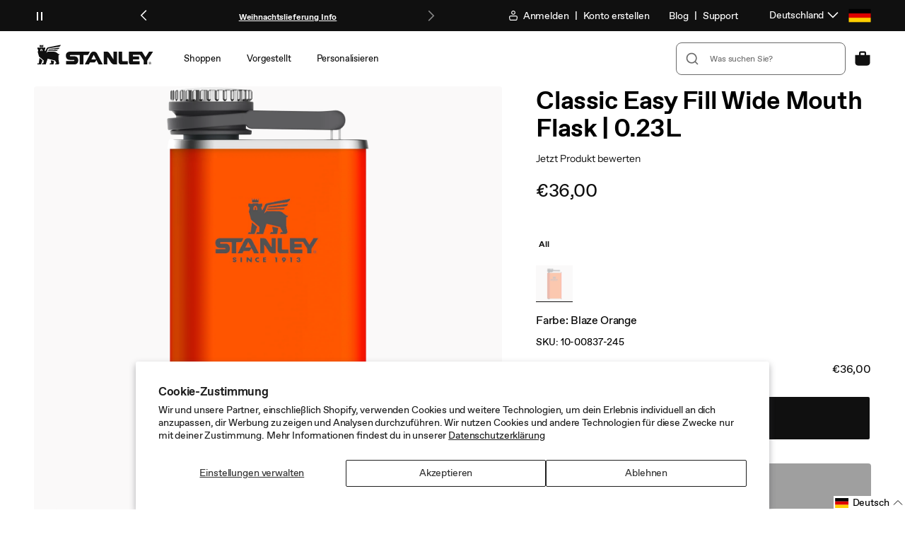

--- FILE ---
content_type: text/html; charset=utf-8
request_url: https://eu.stanley1913.com/de/products/classic-easy-fill-wide-mouth-flask-8-oz-sportsman-blaze-orange?variant=47310202536260
body_size: 98231
content:
<!doctype html>
<html
  class="no-js body--"
  lang="de"
>
  <head>
    <meta charset="utf-8">
    <meta
      http-equiv="X-UA-Compatible"
      content="IE=edge"
    >
    <meta
      name="viewport"
      content="width=device-width,initial-scale=1"
    >
    
    

    <link
      rel="canonical"
      href="https://eu.stanley1913.com/de/products/classic-easy-fill-wide-mouth-flask-8-oz-sportsman-blaze-orange"
    >
    <link
      rel="preconnect"
      href="https://cdn.shopify.com"
      crossorigin
    ><link
        rel="icon"
        type="image/png"
        href="//eu.stanley1913.com/cdn/shop/files/icon-favicon.png?crop=center&height=32&v=1613548700&width=32"
      ><title>
      Klassischer Flachmann mit breiter Öffnung | Mossy Oak | 0.23L | Stanley
 &ndash; Stanley 1913</title>

    
      <meta
        name="description"
        content="Stanley und Mossy Oak®, die führende Marke für alles, was mit Camouflage zu tun hat, bieten Ihnen diese zeitlose, robuste Feldflasche für Ihren nächsten Jagd-, Angel- oder Campingausflug."
      >
    

    

<meta
  property="og:site_name"
  content="Stanley 1913"
>
<meta
  property="og:url"
  content="https://eu.stanley1913.com/de/products/classic-easy-fill-wide-mouth-flask-8-oz-sportsman-blaze-orange"
>
<meta
  property="og:title"
  content="Klassischer Flachmann mit breiter Öffnung | Mossy Oak | 0.23L | Stanley"
>
<meta
  property="og:type"
  content="product"
>
<meta
  property="og:description"
  content="Stanley und Mossy Oak®, die führende Marke für alles, was mit Camouflage zu tun hat, bieten Ihnen diese zeitlose, robuste Feldflasche für Ihren nächsten Jagd-, Angel- oder Campingausflug."
><meta
    property="og:image"
    content="https://eu.stanley1913.com/cdn/shop/files/8ozClassicSSFlask.png?v=1715334575"
  >
  <meta
    property="og:image:width"
    content="1515"
  >
  <meta
    property="og:image:height"
    content="1515"
  ><meta
    property="og:price:amount"
    content="36,00"
  >
  <meta
    property="og:price:currency"
    content="EUR"
  ><meta
  name="twitter:card"
  content="summary_large_image"
>
<meta
  name="twitter:title"
  content="Klassischer Flachmann mit breiter Öffnung | Mossy Oak | 0.23L | Stanley"
>
<meta
  name="twitter:description"
  content="Stanley und Mossy Oak®, die führende Marke für alles, was mit Camouflage zu tun hat, bieten Ihnen diese zeitlose, robuste Feldflasche für Ihren nächsten Jagd-, Angel- oder Campingausflug."
>


    <script
      src="//eu.stanley1913.com/cdn/shop/t/365/assets/constants.js?v=91230127179367546801764805741"
      defer="defer"
    ></script>
    <script
      src="//eu.stanley1913.com/cdn/shop/t/365/assets/pubsub.js?v=2921868252632587581764805743"
      defer="defer"
    ></script>
    <script
      src="//eu.stanley1913.com/cdn/shop/t/365/assets/global.js?v=25209261587968114031764805743"
      defer="defer"
    ></script>

    <script>window.performance && window.performance.mark && window.performance.mark('shopify.content_for_header.start');</script><meta name="facebook-domain-verification" content="sbb5ekkbcsjuymzf6t88cw0ezriuk1">
<meta name="google-site-verification" content="td36vtO1FH-a0gsl3ePLIvN0sZN5JQbIP7V7av_K53k">
<meta id="shopify-digital-wallet" name="shopify-digital-wallet" content="/51645645000/digital_wallets/dialog">
<meta name="shopify-checkout-api-token" content="b3ed34388f2626b7feaa73eed8c4b902">
<meta id="in-context-paypal-metadata" data-shop-id="51645645000" data-venmo-supported="false" data-environment="production" data-locale="de_DE" data-paypal-v4="true" data-currency="EUR">
<link rel="alternate" hreflang="x-default" href="https://eu.stanley1913.com/products/classic-easy-fill-wide-mouth-flask-8-oz-sportsman-blaze-orange">
<link rel="alternate" hreflang="en-NL" href="https://eu.stanley1913.com/products/classic-easy-fill-wide-mouth-flask-8-oz-sportsman-blaze-orange">
<link rel="alternate" hreflang="fr-NL" href="https://eu.stanley1913.com/fr/products/classic-easy-fill-wide-mouth-flask-8-oz-sportsman-blaze-orange">
<link rel="alternate" hreflang="de-NL" href="https://eu.stanley1913.com/de/products/classic-easy-fill-wide-mouth-flask-8-oz-sportsman-blaze-orange">
<link rel="alternate" hreflang="nl-NL" href="https://eu.stanley1913.com/nl/products/classic-easy-fill-wide-mouth-flask-8-oz-sportsman-blaze-orange">
<link rel="alternate" hreflang="es-NL" href="https://eu.stanley1913.com/es/products/classic-easy-fill-wide-mouth-flask-8-oz-sportsman-blaze-orange">
<link rel="alternate" hreflang="pl-NL" href="https://eu.stanley1913.com/pl/products/classic-easy-fill-wide-mouth-flask-8-oz-sportsman-blaze-orange">
<link rel="alternate" type="application/json+oembed" href="https://eu.stanley1913.com/de/products/classic-easy-fill-wide-mouth-flask-8-oz-sportsman-blaze-orange.oembed">
<script async="async" src="/checkouts/internal/preloads.js?locale=de-NL"></script>
<link rel="preconnect" href="https://shop.app" crossorigin="anonymous">
<script async="async" src="https://shop.app/checkouts/internal/preloads.js?locale=de-NL&shop_id=51645645000" crossorigin="anonymous"></script>
<script id="apple-pay-shop-capabilities" type="application/json">{"shopId":51645645000,"countryCode":"NL","currencyCode":"EUR","merchantCapabilities":["supports3DS"],"merchantId":"gid:\/\/shopify\/Shop\/51645645000","merchantName":"Stanley 1913","requiredBillingContactFields":["postalAddress","email","phone"],"requiredShippingContactFields":["postalAddress","email","phone"],"shippingType":"shipping","supportedNetworks":["visa","maestro","masterCard","amex"],"total":{"type":"pending","label":"Stanley 1913","amount":"1.00"},"shopifyPaymentsEnabled":true,"supportsSubscriptions":true}</script>
<script id="shopify-features" type="application/json">{"accessToken":"b3ed34388f2626b7feaa73eed8c4b902","betas":["rich-media-storefront-analytics"],"domain":"eu.stanley1913.com","predictiveSearch":true,"shopId":51645645000,"locale":"de"}</script>
<script>var Shopify = Shopify || {};
Shopify.shop = "eu-stanley1913.myshopify.com";
Shopify.locale = "de";
Shopify.currency = {"active":"EUR","rate":"1.0"};
Shopify.country = "NL";
Shopify.theme = {"name":"12.10 Release","id":178018156904,"schema_name":"Dawn","schema_version":"8.0.0-rc","theme_store_id":null,"role":"main"};
Shopify.theme.handle = "null";
Shopify.theme.style = {"id":null,"handle":null};
Shopify.cdnHost = "eu.stanley1913.com/cdn";
Shopify.routes = Shopify.routes || {};
Shopify.routes.root = "/de/";</script>
<script type="module">!function(o){(o.Shopify=o.Shopify||{}).modules=!0}(window);</script>
<script>!function(o){function n(){var o=[];function n(){o.push(Array.prototype.slice.apply(arguments))}return n.q=o,n}var t=o.Shopify=o.Shopify||{};t.loadFeatures=n(),t.autoloadFeatures=n()}(window);</script>
<script>
  window.ShopifyPay = window.ShopifyPay || {};
  window.ShopifyPay.apiHost = "shop.app\/pay";
  window.ShopifyPay.redirectState = null;
</script>
<script id="shop-js-analytics" type="application/json">{"pageType":"product"}</script>
<script defer="defer" async type="module" src="//eu.stanley1913.com/cdn/shopifycloud/shop-js/modules/v2/client.init-shop-cart-sync_KNlu3ypL.de.esm.js"></script>
<script defer="defer" async type="module" src="//eu.stanley1913.com/cdn/shopifycloud/shop-js/modules/v2/chunk.common_SKKNcA3B.esm.js"></script>
<script type="module">
  await import("//eu.stanley1913.com/cdn/shopifycloud/shop-js/modules/v2/client.init-shop-cart-sync_KNlu3ypL.de.esm.js");
await import("//eu.stanley1913.com/cdn/shopifycloud/shop-js/modules/v2/chunk.common_SKKNcA3B.esm.js");

  window.Shopify.SignInWithShop?.initShopCartSync?.({"fedCMEnabled":true,"windoidEnabled":true});

</script>
<script>
  window.Shopify = window.Shopify || {};
  if (!window.Shopify.featureAssets) window.Shopify.featureAssets = {};
  window.Shopify.featureAssets['shop-js'] = {"shop-cart-sync":["modules/v2/client.shop-cart-sync_k8i4GZj8.de.esm.js","modules/v2/chunk.common_SKKNcA3B.esm.js"],"init-fed-cm":["modules/v2/client.init-fed-cm_D0BjbGtx.de.esm.js","modules/v2/chunk.common_SKKNcA3B.esm.js"],"init-shop-email-lookup-coordinator":["modules/v2/client.init-shop-email-lookup-coordinator_C1Mn5gmY.de.esm.js","modules/v2/chunk.common_SKKNcA3B.esm.js"],"shop-cash-offers":["modules/v2/client.shop-cash-offers_B3whTqcF.de.esm.js","modules/v2/chunk.common_SKKNcA3B.esm.js","modules/v2/chunk.modal_DkIG3Fgw.esm.js"],"shop-button":["modules/v2/client.shop-button_D_RfUj15.de.esm.js","modules/v2/chunk.common_SKKNcA3B.esm.js"],"init-windoid":["modules/v2/client.init-windoid_8jeYy5EL.de.esm.js","modules/v2/chunk.common_SKKNcA3B.esm.js"],"avatar":["modules/v2/client.avatar_BTnouDA3.de.esm.js"],"init-shop-cart-sync":["modules/v2/client.init-shop-cart-sync_KNlu3ypL.de.esm.js","modules/v2/chunk.common_SKKNcA3B.esm.js"],"shop-toast-manager":["modules/v2/client.shop-toast-manager_BgCuCmrO.de.esm.js","modules/v2/chunk.common_SKKNcA3B.esm.js"],"pay-button":["modules/v2/client.pay-button_CjdnaBv_.de.esm.js","modules/v2/chunk.common_SKKNcA3B.esm.js"],"shop-login-button":["modules/v2/client.shop-login-button_CEUlukBc.de.esm.js","modules/v2/chunk.common_SKKNcA3B.esm.js","modules/v2/chunk.modal_DkIG3Fgw.esm.js"],"init-customer-accounts-sign-up":["modules/v2/client.init-customer-accounts-sign-up_DzHMkW24.de.esm.js","modules/v2/client.shop-login-button_CEUlukBc.de.esm.js","modules/v2/chunk.common_SKKNcA3B.esm.js","modules/v2/chunk.modal_DkIG3Fgw.esm.js"],"init-shop-for-new-customer-accounts":["modules/v2/client.init-shop-for-new-customer-accounts_YhlXPR3_.de.esm.js","modules/v2/client.shop-login-button_CEUlukBc.de.esm.js","modules/v2/chunk.common_SKKNcA3B.esm.js","modules/v2/chunk.modal_DkIG3Fgw.esm.js"],"init-customer-accounts":["modules/v2/client.init-customer-accounts_OI3KPqOS.de.esm.js","modules/v2/client.shop-login-button_CEUlukBc.de.esm.js","modules/v2/chunk.common_SKKNcA3B.esm.js","modules/v2/chunk.modal_DkIG3Fgw.esm.js"],"shop-follow-button":["modules/v2/client.shop-follow-button_hOj2EoVV.de.esm.js","modules/v2/chunk.common_SKKNcA3B.esm.js","modules/v2/chunk.modal_DkIG3Fgw.esm.js"],"lead-capture":["modules/v2/client.lead-capture_BxEnh2Kl.de.esm.js","modules/v2/chunk.common_SKKNcA3B.esm.js","modules/v2/chunk.modal_DkIG3Fgw.esm.js"],"checkout-modal":["modules/v2/client.checkout-modal_BXOrYBqT.de.esm.js","modules/v2/chunk.common_SKKNcA3B.esm.js","modules/v2/chunk.modal_DkIG3Fgw.esm.js"],"shop-login":["modules/v2/client.shop-login_C0yXGVIT.de.esm.js","modules/v2/chunk.common_SKKNcA3B.esm.js","modules/v2/chunk.modal_DkIG3Fgw.esm.js"],"payment-terms":["modules/v2/client.payment-terms_DLEnrQGV.de.esm.js","modules/v2/chunk.common_SKKNcA3B.esm.js","modules/v2/chunk.modal_DkIG3Fgw.esm.js"]};
</script>
<script>(function() {
  var isLoaded = false;
  function asyncLoad() {
    if (isLoaded) return;
    isLoaded = true;
    var urls = ["https:\/\/formbuilder.hulkapps.com\/skeletopapp.js?shop=eu-stanley1913.myshopify.com","https:\/\/schemaplusfiles.s3.amazonaws.com\/loader.min.js?shop=eu-stanley1913.myshopify.com","https:\/\/intg.snapchat.com\/shopify\/shopify-scevent-init.js?id=a7fc054b-6d43-42c1-b628-2a3459508b33\u0026shop=eu-stanley1913.myshopify.com","https:\/\/cdn-scripts.signifyd.com\/shopify\/script-tag.js?shop=eu-stanley1913.myshopify.com","https:\/\/app.virtueimpact.com\/widgets\/772\/impact-calculator-widget.js?shop=eu-stanley1913.myshopify.com","https:\/\/app.virtueimpact.com\/widgets\/772\/product-page.js?shop=eu-stanley1913.myshopify.com","https:\/\/storage.nfcube.com\/instafeed-3339753d39046a9b14f1cd5cb7d4561d.js?shop=eu-stanley1913.myshopify.com","https:\/\/vision.duel.me\/duel-analytics.js?shop=eu-stanley1913.myshopify.com"];
    for (var i = 0; i < urls.length; i++) {
      var s = document.createElement('script');
      s.type = 'text/javascript';
      s.async = true;
      s.src = urls[i];
      var x = document.getElementsByTagName('script')[0];
      x.parentNode.insertBefore(s, x);
    }
  };
  if(window.attachEvent) {
    window.attachEvent('onload', asyncLoad);
  } else {
    window.addEventListener('load', asyncLoad, false);
  }
})();</script>
<script id="__st">var __st={"a":51645645000,"offset":3600,"reqid":"ee3b037f-0ac6-4504-8b82-5ba4cd0604ee-1766498158","pageurl":"eu.stanley1913.com\/de\/products\/classic-easy-fill-wide-mouth-flask-8-oz-sportsman-blaze-orange?variant=47310202536260","u":"2875dc2b24c6","p":"product","rtyp":"product","rid":8716419203396};</script>
<script>window.ShopifyPaypalV4VisibilityTracking = true;</script>
<script id="form-persister">!function(){'use strict';const t='contact',e='new_comment',n=[[t,t],['blogs',e],['comments',e],[t,'customer']],o='password',r='form_key',c=['recaptcha-v3-token','g-recaptcha-response','h-captcha-response',o],s=()=>{try{return window.sessionStorage}catch{return}},i='__shopify_v',u=t=>t.elements[r],a=function(){const t=[...n].map((([t,e])=>`form[action*='/${t}']:not([data-nocaptcha='true']) input[name='form_type'][value='${e}']`)).join(',');var e;return e=t,()=>e?[...document.querySelectorAll(e)].map((t=>t.form)):[]}();function m(t){const e=u(t);a().includes(t)&&(!e||!e.value)&&function(t){try{if(!s())return;!function(t){const e=s();if(!e)return;const n=u(t);if(!n)return;const o=n.value;o&&e.removeItem(o)}(t);const e=Array.from(Array(32),(()=>Math.random().toString(36)[2])).join('');!function(t,e){u(t)||t.append(Object.assign(document.createElement('input'),{type:'hidden',name:r})),t.elements[r].value=e}(t,e),function(t,e){const n=s();if(!n)return;const r=[...t.querySelectorAll(`input[type='${o}']`)].map((({name:t})=>t)),u=[...c,...r],a={};for(const[o,c]of new FormData(t).entries())u.includes(o)||(a[o]=c);n.setItem(e,JSON.stringify({[i]:1,action:t.action,data:a}))}(t,e)}catch(e){console.error('failed to persist form',e)}}(t)}const f=t=>{if('true'===t.dataset.persistBound)return;const e=function(t,e){const n=function(t){return'function'==typeof t.submit?t.submit:HTMLFormElement.prototype.submit}(t).bind(t);return function(){let t;return()=>{t||(t=!0,(()=>{try{e(),n()}catch(t){(t=>{console.error('form submit failed',t)})(t)}})(),setTimeout((()=>t=!1),250))}}()}(t,(()=>{m(t)}));!function(t,e){if('function'==typeof t.submit&&'function'==typeof e)try{t.submit=e}catch{}}(t,e),t.addEventListener('submit',(t=>{t.preventDefault(),e()})),t.dataset.persistBound='true'};!function(){function t(t){const e=(t=>{const e=t.target;return e instanceof HTMLFormElement?e:e&&e.form})(t);e&&m(e)}document.addEventListener('submit',t),document.addEventListener('DOMContentLoaded',(()=>{const e=a();for(const t of e)f(t);var n;n=document.body,new window.MutationObserver((t=>{for(const e of t)if('childList'===e.type&&e.addedNodes.length)for(const t of e.addedNodes)1===t.nodeType&&'FORM'===t.tagName&&a().includes(t)&&f(t)})).observe(n,{childList:!0,subtree:!0,attributes:!1}),document.removeEventListener('submit',t)}))}()}();</script>
<script integrity="sha256-4kQ18oKyAcykRKYeNunJcIwy7WH5gtpwJnB7kiuLZ1E=" data-source-attribution="shopify.loadfeatures" defer="defer" src="//eu.stanley1913.com/cdn/shopifycloud/storefront/assets/storefront/load_feature-a0a9edcb.js" crossorigin="anonymous"></script>
<script crossorigin="anonymous" defer="defer" src="//eu.stanley1913.com/cdn/shopifycloud/storefront/assets/shopify_pay/storefront-65b4c6d7.js?v=20250812"></script>
<script data-source-attribution="shopify.dynamic_checkout.dynamic.init">var Shopify=Shopify||{};Shopify.PaymentButton=Shopify.PaymentButton||{isStorefrontPortableWallets:!0,init:function(){window.Shopify.PaymentButton.init=function(){};var t=document.createElement("script");t.src="https://eu.stanley1913.com/cdn/shopifycloud/portable-wallets/latest/portable-wallets.de.js",t.type="module",document.head.appendChild(t)}};
</script>
<script data-source-attribution="shopify.dynamic_checkout.buyer_consent">
  function portableWalletsHideBuyerConsent(e){var t=document.getElementById("shopify-buyer-consent"),n=document.getElementById("shopify-subscription-policy-button");t&&n&&(t.classList.add("hidden"),t.setAttribute("aria-hidden","true"),n.removeEventListener("click",e))}function portableWalletsShowBuyerConsent(e){var t=document.getElementById("shopify-buyer-consent"),n=document.getElementById("shopify-subscription-policy-button");t&&n&&(t.classList.remove("hidden"),t.removeAttribute("aria-hidden"),n.addEventListener("click",e))}window.Shopify?.PaymentButton&&(window.Shopify.PaymentButton.hideBuyerConsent=portableWalletsHideBuyerConsent,window.Shopify.PaymentButton.showBuyerConsent=portableWalletsShowBuyerConsent);
</script>
<script data-source-attribution="shopify.dynamic_checkout.cart.bootstrap">document.addEventListener("DOMContentLoaded",(function(){function t(){return document.querySelector("shopify-accelerated-checkout-cart, shopify-accelerated-checkout")}if(t())Shopify.PaymentButton.init();else{new MutationObserver((function(e,n){t()&&(Shopify.PaymentButton.init(),n.disconnect())})).observe(document.body,{childList:!0,subtree:!0})}}));
</script>
<script id='scb4127' type='text/javascript' async='' src='https://eu.stanley1913.com/cdn/shopifycloud/privacy-banner/storefront-banner.js'></script><link id="shopify-accelerated-checkout-styles" rel="stylesheet" media="screen" href="https://eu.stanley1913.com/cdn/shopifycloud/portable-wallets/latest/accelerated-checkout-backwards-compat.css" crossorigin="anonymous">
<style id="shopify-accelerated-checkout-cart">
        #shopify-buyer-consent {
  margin-top: 1em;
  display: inline-block;
  width: 100%;
}

#shopify-buyer-consent.hidden {
  display: none;
}

#shopify-subscription-policy-button {
  background: none;
  border: none;
  padding: 0;
  text-decoration: underline;
  font-size: inherit;
  cursor: pointer;
}

#shopify-subscription-policy-button::before {
  box-shadow: none;
}

      </style>
<script id="sections-script" data-sections="header" defer="defer" src="//eu.stanley1913.com/cdn/shop/t/365/compiled_assets/scripts.js?92833"></script>
<script>window.performance && window.performance.mark && window.performance.mark('shopify.content_for_header.end');</script>


    <style data-shopify>
      :root {
        --font-body-family: , ;
        --font-body-style: ;
        --font-body-weight: ;
        --font-body-weight-bold: 300;

        --font-body-scale: 1.0;
        --font-body-scale: 1;

        --color-base-text: , , ;
        --color-shadow: , , ;
        --color-base-background-1: , , ;
        --color-base-background-2: , , ;
        --color-base-solid-button-labels: , , ;
        --color-base-outline-button-labels: , , ;
        --color-base-accent-1: , , ;
        --color-base-accent-2: , , ;
        --payment-terms-background-color: #ffffff;

        --gradient-base-background-1: #ffffff;
        --gradient-base-background-2: #f3f3f3;
        --gradient-base-accent-1: #121212;
        --gradient-base-accent-2: #334fb4;

        --media-padding: px;
        --media-border-opacity: 0.05;
        --media-border-width: 1px;
        --media-radius: 0px;
        --media-shadow-opacity: 0.0;
        --media-shadow-horizontal-offset: 0px;
        --media-shadow-vertical-offset: 4px;
        --media-shadow-blur-radius: 5px;
        --media-shadow-visible: 0;

        --page-width: 120rem;
        --page-width-margin: 0rem;

        --product-card-image-padding: 0.0rem;
        --product-card-corner-radius: 0.0rem;
        --product-card-text-alignment: left;
        --product-card-border-width: 0.0rem;
        --product-card-border-opacity: 0.1;
        --product-card-shadow-opacity: 0.0;
        --product-card-shadow-visible: 0;
        --product-card-shadow-horizontal-offset: 0.0rem;
        --product-card-shadow-vertical-offset: 0.4rem;
        --product-card-shadow-blur-radius: 0.5rem;

        --collection-card-image-padding: 0.0rem;
        --collection-card-corner-radius: 0.0rem;
        --collection-card-text-alignment: left;
        --collection-card-border-width: 0.0rem;
        --collection-card-border-opacity: 0.1;
        --collection-card-shadow-opacity: 0.0;
        --collection-card-shadow-visible: 0;
        --collection-card-shadow-horizontal-offset: 0.0rem;
        --collection-card-shadow-vertical-offset: 0.4rem;
        --collection-card-shadow-blur-radius: 0.5rem;

        --blog-card-image-padding: 0.0rem;
        --blog-card-corner-radius: 0.0rem;
        --blog-card-text-alignment: left;
        --blog-card-border-width: 0.0rem;
        --blog-card-border-opacity: 0.1;
        --blog-card-shadow-opacity: 0.0;
        --blog-card-shadow-visible: 0;
        --blog-card-shadow-horizontal-offset: 0.0rem;
        --blog-card-shadow-vertical-offset: 0.4rem;
        --blog-card-shadow-blur-radius: 0.5rem;

        --badge-corner-radius: 4.0rem;

        --popup-border-width: 1px;
        --popup-border-opacity: 0.1;
        --popup-corner-radius: 0px;
        --popup-shadow-opacity: 0.0;
        --popup-shadow-horizontal-offset: 0px;
        --popup-shadow-vertical-offset: 4px;
        --popup-shadow-blur-radius: 5px;

        --drawer-border-width: 1px;
        --drawer-border-opacity: 0.1;
        --drawer-shadow-opacity: 0.0;
        --drawer-shadow-horizontal-offset: 0px;
        --drawer-shadow-vertical-offset: 4px;
        --drawer-shadow-blur-radius: 5px;

        --spacing-sections-desktop: 0px;
        --spacing-sections-mobile: 0px;

        --grid-desktop-vertical-spacing: 8px;
        --grid-desktop-horizontal-spacing: 8px;
        --grid-mobile-vertical-spacing: 4px;
        --grid-mobile-horizontal-spacing: 4px;

        --text-boxes-border-opacity: 0.1;
        --text-boxes-border-width: 0px;
        --text-boxes-radius: 0px;
        --text-boxes-shadow-opacity: 0.0;
        --text-boxes-shadow-visible: 0;
        --text-boxes-shadow-horizontal-offset: 0px;
        --text-boxes-shadow-vertical-offset: 4px;
        --text-boxes-shadow-blur-radius: 5px;

        --buttons-radius: 0px;
        --buttons-radius-outset: 0px;
        --buttons-border-width: 1px;
        --buttons-border-opacity: 1.0;
        --buttons-shadow-opacity: 0.0;
        --buttons-shadow-visible: 0;
        --buttons-shadow-horizontal-offset: 0px;
        --buttons-shadow-vertical-offset: 4px;
        --buttons-shadow-blur-radius: 5px;
        --buttons-border-offset: 0px;

        --inputs-radius: 0px;
        --inputs-border-width: 1px;
        --inputs-border-opacity: 0.55;
        --inputs-shadow-opacity: 0.0;
        --inputs-shadow-horizontal-offset: 0px;
        --inputs-margin-offset: 0px;
        --inputs-shadow-vertical-offset: 4px;
        --inputs-shadow-blur-radius: 5px;
        --inputs-radius-outset: 0px;

        --variant-pills-radius: 40px;
        --variant-pills-border-width: 1px;
        --variant-pills-border-opacity: 0.55;
        --variant-pills-shadow-opacity: 0.0;
        --variant-pills-shadow-horizontal-offset: 0px;
        --variant-pills-shadow-vertical-offset: 4px;
        --variant-pills-shadow-blur-radius: 5px;
      }

      *,
      *::before,
      *::after {
        box-sizing: inherit;
      }

      html {
        box-sizing: border-box;
        /* .625 * 16px = 10px */
        font-size: calc(var(--font-body-scale) * 62.5%);
        font-size: 62.5%;
        height: 100%;
      }

      body {
        display: grid;
        grid-template-rows: auto auto 1fr auto;
        grid-template-columns: 100%;
        min-height: 100%;
        margin: 0;
        font-size: 1.5rem;
        transition: background-color .5s ease-out;
      }

      @media screen and (min-width: 750px) {
        body {
          font-size: 1.6rem;
        }
      }
    </style>

    <link
      rel="stylesheet"
      href="//eu.stanley1913.com/cdn/shop/t/365/assets/fonts.css?v=81575914382347543341766446344"
    >
    <link href="//eu.stanley1913.com/cdn/shop/t/365/assets/base.css?v=156055588420418453461764805744" rel="stylesheet" type="text/css" media="all" />
    <link href="//eu.stanley1913.com/cdn/shop/t/365/assets/elva.css?v=120633631869721948861765394527" rel="stylesheet" type="text/css" media="all" />
    




    <script>
  window.Stanley = window.Stanley || {};
  window.Stanley.analytics = window.Stanley.analytics || {};
</script>

<script>
  window.Shopify.loadFeatures(
    [
      {
        name: 'consent-tracking-api',
        version: '0.1',
      },
    ],
    (error) => {
      if (error) {
        throw error; // or no-op if you don't care about raising
      }

      const dispatchStanleyConsent = function () {
        if (window.Shopify.customerPrivacy.userCanBeTracked()) {
          if (!window.localStorage.getItem('banner_consent_granted')) {
            window.localStorage.setItem('banner_consent_granted', true);
          }
          window.Stanley.analytics.consent = true;

          window.dispatchEvent(
            new CustomEvent('stanley_consent_obtained', {
              detail: {
                analytics: true,
                marketing: true,
                preferences: true,
                sale_of_data: true,
              },
            }),
          );

          return true;
        }
        return false;
      };

      const dispatchDatadogConsent = () => {
        let trackingConsent = 'not-granted';
        if (window.Shopify.customerPrivacy.analyticsProcessingAllowed()) {
          trackingConsent = 'granted';
        }
        window.dispatchEvent(
          new CustomEvent('stanley_datadog_rum_set_tracking_consent', {
            detail: {
              trackingConsent,
            },
          }),
        );
      };

      document.addEventListener('visitorConsentCollected', () => {
        // update on onetrust event
        dispatchDatadogConsent();
        dispatchStanleyConsent();
      });

      // initialize on page reload/user nav
      dispatchDatadogConsent();
      dispatchStanleyConsent();
    },
  );
</script>

    <script
  type="text/javascript"
>
  const stanleyConsentCallback = function (e) {
    pdlPopuplation();

    // GTM
    (function(w,d,s,l,i){w[l]=w[l]||[];w[l].push({'gtm.start':
    new Date().getTime(),event:'gtm.js'});var f=d.getElementsByTagName(s)[0],
    j=d.createElement(s),dl=l!='dataLayer'?'&l='+l:'';j.async=true;j.src=
    'https://www.googletagmanager.com/gtm.js?id='+i+dl;

    // https://www.simoahava.com/analytics/notify-page-google-tag-manager-loaded/
    j.addEventListener('load', function() {
      var _ge = new CustomEvent('gtm_loaded', { bubbles: true });
      d.dispatchEvent(_ge);
    });

    f.parentNode.insertBefore(j,f);
    })(window,document,'script','dataLayer','GTM-N2D8BVP');
    // End GTM

    const loadAnalticsMain = function (event) {
      var analyticsScript = document.createElement('script');
      analyticsScript.setAttribute('src', '//eu.stanley1913.com/cdn/shop/t/365/assets/stanley-analytics-main.min.js?v=18718556791371815981765394529');
      analyticsScript.setAttribute('defer', 'defer');
      document.head.appendChild(analyticsScript);
      window.removeEventListener('gtm_loaded', loadAnalticsMain);
    };

    window.addEventListener('gtm_loaded', loadAnalticsMain);
    window.removeEventListener('stanley_consent_obtained', stanleyConsentCallback);
  };

  document.addEventListener('DOMContentLoaded', function loadedConsentStatus() {
    if (window.Stanley && window.Stanley.analytics && window.Stanley.analytics.consent === true) {
      stanleyConsentCallback();
    } else {
      window.addEventListener('stanley_consent_obtained', stanleyConsentCallback, false);
    }
    window.removeEventListener('DOMContentLoaded', loadedConsentStatus);
  });

  function pdlPopuplation() {
    // Custom: Data layer population
    window.digitalData = window.digitalData || {};
    window.digitalData.version = 'Stanley EU - 05.15.24';

    // User properties
    
      window.digitalData.user = {
        isLoggedIn: false
      };
    

    // Page properties
    // Also see assets/analytics-scripts.js
    // Special case: Ensure pageType is explicitly set for homeage.
    window.digitalData.page = window.digitalData.page || {};
    window.digitalData.page.category = window.digitalData.page.category || {
      pageType: '',
      primaryCategory: '',
      listNameBase: 'shop'
    };
    window.digitalData.page.category.pageType = 'product';
    
    //Ability to force a page to be treated as a product page.
    if (document.querySelector('.page-type-product-custom')) {
      window.digitalData.page.category.pageType = 'product';
    }
    if (typeof digitalData !== 'undefined' && digitalData.page && digitalData.page.category) {
      // Clean up listNameBase values
      if (digitalData.page.category.primaryCategory) {
        var removeableNonAlphanumChars = new RegExp(/^(\W+)|(\W+)$/);
        digitalData.page.category.listNameBase = digitalData.page.category.primaryCategory.trim().replace(removeableNonAlphanumChars, '').toLowerCase();
      }
      // Clean up listNameBase values
      if (digitalData.page.category.pageType) {
        switch (digitalData.page.category.pageType) {
          case 'blog':
            digitalData.page.category.listNameBase = 'blog: recommended products';
            break;
          case 'category':
          case 'collection':
            digitalData.page.category.listNameBase = `collection: ${digitalData.page.category.listNameBase}`;
            break;
          case 'home':
            digitalData.page.category.listNameBase = 'home';
            break;
          case 'info':
            digitalData.page.category.listNameBase = 'info';
            break;
          case 'product':
            digitalData.page.category.listNameBase = 'pdp: recommended products';
            break;
          default:
            break;
        }
      }
    }

    // Product properties
    
    
      window.digitalData.product = {
        id: '8716419203396',
        name: 'Classic Easy Fill Wide Mouth Flask | 0.23L',
        brand: 'Flasks',
        category: 'Barware',
        variant: {
          id: '',
          price: '0.0',
          name: '',
          sku: ''
        }
      };
    

    // Cart properties
    window.digitalData.cart = {
      price: {
        currency: 'EUR',
        value: '0,00',
        refreshValue: function() {
          this.value = 0;
          var lineItemsArray = window.digitalData.cart.items || [];
          for (var i = 0; i < lineItemsArray.length; i++) {
            var currentLine = lineItemsArray[i];
            this.value += parseFloat(currentLine.price) * parseFloat(currentLine.quantity);
          }
          this.value = this.value.toFixed(2);
        }
      }
    };
    window.digitalData.cart.items = [];
    window.digitalData.cart.itemsList = [];
    

    // Search properties
    

    // Language properties
    window.digitalData.localization = {
      language: 'de'
    };

    window.digitalData.debug = {
      path: '/de/products/classic-easy-fill-wide-mouth-flask-8-oz-sportsman-blaze-orange',
      handle: 'classic-easy-fill-wide-mouth-flask-8-oz-sportsman-blaze-orange'
    };
  }
</script>

<!-- ACN GTM Init -->
<script>
  window.dataLayer = window.dataLayer || [];
  dataLayer.push({
      'event': 'acn_gtm_init',
      'event_id': new Date().getTime() + '.' + Math.random().toString(36).substring(5),
      'template': {
        'active': "product",
        'name': "product",
        'directory': null,
      },
      'localization': {
          'country': "NL",
          'currency': "EUR",
          'language': "de",
          'checkoutCurrency': null,
          'location': null,
        },
      
      'product_available': false,
      
      
      
  });
</script>


    <script>
      document.documentElement.className = document.documentElement.className.replace(
        'no-js',
        'js',
      );
      if (Shopify.designMode) {
        document.documentElement.classList.add('shopify-design-mode');
      }
    </script>

    
      

    
    
      
<script
            async
            type="text/javascript"
            src="https://apps.bazaarvoice.com/deployments/stanleypmi-europe/main_site/production/de_EU/bv.js"
          ></script>
          





    

    
  <script id="datadog-rum">
    const shopify = window.Shopify;
    const isAccountPage = document.location.href.includes('account');
    const trackingConsentPromise = new Promise((resolve, reject) => {
      shopify.loadFeatures(
        [
          {
            name: 'consent-tracking-api',
            version: '0.1',
          },
        ],
        (err) => {
          if (err) {
            reject(err); // or no-op if you don't care about raising
          }

          const { customerPrivacy } = shopify;
          let trackingConsent = 'not-granted';

          if (customerPrivacy.userCanBeTracked() && customerPrivacy.analyticsProcessingAllowed()) {
            trackingConsent = 'granted';
          }

          resolve(trackingConsent);
        }
      );
    });

    trackingConsentPromise
      .then((trackingConsent) => {
        (function(h,o,u,n,d) {
          h=h[d]=h[d]||{q:[],onReady:function(c){h.q.push(c)}}
          d=o.createElement(u);d.async=1;d.src=n
          n=o.getElementsByTagName(u)[0];n.parentNode.insertBefore(d,n)
        })(window,document,'script','https://www.datadoghq-browser-agent.com/us3/v5/datadog-rum.js','DD_RUM');
        window.DD_RUM.onReady(() => {
          window.DD_RUM.init({
            clientToken: 'pub5b33ff3c39785600189f11f0d61ff0e0',
            applicationId: 'a6de19d1-bb40-432b-9d77-f092442eea55',
            site: 'us3.datadoghq.com',
            service: 'eu.stanley1913.com',
            env: 'prod',
            sessionSampleRate: 10,
            sessionReplaySampleRate:  0 ,
            version: '12.10.2025',
            trackUserInteractions: true,
            trackResources: true,
            trackLongTasks: true,
            defaultPrivacyLevel: isAccountPage ? 'mask' : 'mask-user-input',
            trackingConsent,
            beforeSend: (event) => {
              if (event.action?.target?.name) {
                event.action.target.name = isAccountPage ? 'redacted' : event.action.target.name;
              }
            },
          });
        });
        window.addEventListener('stanley_datadog_rum_set_tracking_consent', (evt) => {
          window.DD_RUM.onReady(() => {
            window.DD_RUM.setTrackingConsent(evt.detail.trackingConsent);
          });
        });
      })
      .catch((err) => {
        console.error(err);
      });
  </script>



    

    



  <!-- BEGIN app block: shopify://apps/geo-pro-geolocation/blocks/geopro/16fc5313-7aee-4e90-ac95-f50fc7c8b657 --><!-- This snippet is used to load Geo:Pro data on the storefront -->
<meta class='geo-ip' content='[base64]'>
<!-- This snippet initializes the plugin -->
<script async>
  try {
    const loadGeoPro=()=>{let e=e=>{if(!e||e.isCrawler||"success"!==e.message){window.geopro_cancel="1";return}let o=e.isAdmin?"el-geoip-location-admin":"el-geoip-location",s=Date.now()+864e5;localStorage.setItem(o,JSON.stringify({value:e.data,expires:s})),e.isAdmin&&localStorage.setItem("el-geoip-admin",JSON.stringify({value:"1",expires:s}))},o=new XMLHttpRequest;o.open("GET","https://geo.geoproapp.com?x-api-key=91e359ab7-2b63-539e-1de2-c4bf731367a7",!0),o.responseType="json",o.onload=()=>e(200===o.status?o.response:null),o.send()},load=!["el-geoip-location-admin","el-geoip-location"].some(e=>{try{let o=JSON.parse(localStorage.getItem(e));return o&&o.expires>Date.now()}catch(s){return!1}});load&&loadGeoPro();
  } catch(e) {
    console.warn('Geo:Pro error', e);
    window.geopro_cancel = '1';
  }
</script>
<script src="https://cdn.shopify.com/extensions/019a7d1d-7687-7363-b86b-c0a120ed237c/easylocation-193/assets/easylocation-storefront.min.js" type="text/javascript" async></script>


<!-- END app block --><!-- BEGIN app block: shopify://apps/minmaxify-order-limits/blocks/app-embed-block/3acfba32-89f3-4377-ae20-cbb9abc48475 --><script type="text/javascript" src="https://limits.minmaxify.com/eu-stanley1913.myshopify.com?v=139a&r=20251209153659"></script>

<!-- END app block --><!-- BEGIN app block: shopify://apps/impact-com/blocks/consent_mode/adac1a7f-d17f-4936-8a12-45628cdd8add --><script id="consent_script" defer>
  window.Shopify.loadFeatures(
    [
      {
        name: 'consent-tracking-api',
        version: '0.1',
      },
    ],
    error => {
      if (error) {
        // Rescue error
      }

      document.addEventListener("visitorConsentCollected", (event) => {
        // Do nothing
      });
    },
  );
</script>

<!-- END app block --><!-- BEGIN app block: shopify://apps/langify/blocks/langify/b50c2edb-8c63-4e36-9e7c-a7fdd62ddb8f --><!-- BEGIN app snippet: ly-switcher-factory -->




<style>
  .ly-switcher-wrapper.ly-hide, .ly-recommendation.ly-hide, .ly-recommendation .ly-submit-btn {
    display: none !important;
  }

  #ly-switcher-factory-template {
    display: none;
  }


  
</style>


<template id="ly-switcher-factory-template">
<div data-breakpoint="" class="ly-switcher-wrapper ly-breakpoint-1 fixed bottom_right ly-hide" style="font-size: 14px; margin: 0px 0px; "><div data-dropup="false" onclick="langify.switcher.toggleSwitcherOpen(this)" class="ly-languages-switcher ly-custom-dropdown-switcher ly-bright-theme" style=" margin: 0px 0px;">
          <span role="button" tabindex="0" aria-label="Selected language: Deutsch" aria-expanded="false" aria-controls="languagesSwitcherList-1" class="ly-custom-dropdown-current" style="background: #ffffff; color: #000000;  "><i class="ly-icon ly-flag-icon ly-flag-icon-de de "></i><span class="ly-custom-dropdown-current-inner ly-custom-dropdown-current-inner-text">Deutsch
</span>
<div aria-hidden="true" class="ly-arrow ly-arrow-black stroke" style="vertical-align: middle; width: 14.0px; height: 14.0px;">
        <svg xmlns="http://www.w3.org/2000/svg" viewBox="0 0 14.0 14.0" height="14.0px" width="14.0px" style="position: absolute;">
          <path d="M1 4.5 L7.0 10.5 L13.0 4.5" fill="transparent" stroke="#000000" stroke-width="1px"/>
        </svg>
      </div>
          </span>
          <ul id="languagesSwitcherList-1" role="list" class="ly-custom-dropdown-list ly-is-open ly-bright-theme" style="background: #ffffff; color: #000000; "><li key="en" style="color: #000000;  margin: 0px 0px;" tabindex="-1">
                  <a class="ly-custom-dropdown-list-element ly-languages-switcher-link ly-bright-theme"
                    href="#"
                      data-language-code="en"

                    
                    data-ly-locked="true" rel="nofollow"><i class="ly-icon ly-flag-icon ly-flag-icon-en"></i><span class="ly-custom-dropdown-list-element-right">Englisch</span></a>
                </li><li key="fr" style="color: #000000;  margin: 0px 0px;" tabindex="-1">
                  <a class="ly-custom-dropdown-list-element ly-languages-switcher-link ly-bright-theme"
                    href="#"
                      data-language-code="fr"

                    
                    data-ly-locked="true" rel="nofollow"><i class="ly-icon ly-flag-icon ly-flag-icon-fr"></i><span class="ly-custom-dropdown-list-element-right">Französisch</span></a>
                </li><li key="de" style="color: #000000;  margin: 0px 0px;" tabindex="-1">
                  <a class="ly-custom-dropdown-list-element ly-languages-switcher-link ly-bright-theme"
                    href="#"
                      data-language-code="de"

                    
                    data-ly-locked="true" rel="nofollow"><i class="ly-icon ly-flag-icon ly-flag-icon-de"></i><span class="ly-custom-dropdown-list-element-right">Deutsch</span></a>
                </li><li key="nl" style="color: #000000;  margin: 0px 0px;" tabindex="-1">
                  <a class="ly-custom-dropdown-list-element ly-languages-switcher-link ly-bright-theme"
                    href="#"
                      data-language-code="nl"

                    
                    data-ly-locked="true" rel="nofollow"><i class="ly-icon ly-flag-icon ly-flag-icon-nl"></i><span class="ly-custom-dropdown-list-element-right">Niederländisch</span></a>
                </li><li key="es" style="color: #000000;  margin: 0px 0px;" tabindex="-1">
                  <a class="ly-custom-dropdown-list-element ly-languages-switcher-link ly-bright-theme"
                    href="#"
                      data-language-code="es"

                    
                    data-ly-locked="true" rel="nofollow"><i class="ly-icon ly-flag-icon ly-flag-icon-es"></i><span class="ly-custom-dropdown-list-element-right">Spanisch</span></a>
                </li><li key="pl" style="color: #000000;  margin: 0px 0px;" tabindex="-1">
                  <a class="ly-custom-dropdown-list-element ly-languages-switcher-link ly-bright-theme"
                    href="#"
                      data-language-code="pl"

                    
                    data-ly-locked="true" rel="nofollow"><i class="ly-icon ly-flag-icon ly-flag-icon-pl"></i><span class="ly-custom-dropdown-list-element-right">Polnisch</span></a>
                </li></ul>
        </div></div>
</template><link rel="preload stylesheet" href="https://cdn.shopify.com/extensions/019a5e5e-a484-720d-b1ab-d37a963e7bba/extension-langify-79/assets/langify-flags.css" as="style" media="print" onload="this.media='all'; this.onload=null;"><!-- END app snippet -->

<script>
  var langify = window.langify || {};
  var customContents = {};
  var customContents_image = {};
  var langifySettingsOverwrites = {};
  var defaultSettings = {
    debug: false,               // BOOL : Enable/disable console logs
    observe: true,              // BOOL : Enable/disable the entire mutation observer (off switch)
    observeLinks: false,
    observeImages: true,
    observeCustomContents: true,
    maxMutations: 5,
    timeout: 100,               // INT : Milliseconds to wait after a mutation, before the next mutation event will be allowed for the element
    linksBlacklist: [],
    usePlaceholderMatching: false
  };

  if(langify.settings) { 
    langifySettingsOverwrites = Object.assign({}, langify.settings);
    langify.settings = Object.assign(defaultSettings, langify.settings); 
  } else { 
    langify.settings = defaultSettings; 
  }

  langify.settings.theme = null;
  langify.settings.switcher = null;
  if(langify.settings.switcher === null) {
    langify.settings.switcher = {};
  }
  langify.settings.switcher.customIcons = null;

  langify.locale = langify.locale || {
    country_code: "NL",
    language_code: "de",
    currency_code: null,
    primary: false,
    iso_code: "de",
    root_url: "\/de",
    language_id: "ly131170",
    shop_url: "https:\/\/eu.stanley1913.com",
    domain_feature_enabled: {"eu.stanley1913.com":{"fr":{"host":"https://stanley-pmi.eu","root_url":"/fr"}},"stanley-pmi.eu":[]},
    languages: [{
        iso_code: "en",
        root_url: "\/",
        domain: null,
      },{
        iso_code: "fr",
        root_url: "\/fr",
        domain: null,
      },{
        iso_code: "de",
        root_url: "\/de",
        domain: null,
      },{
        iso_code: "nl",
        root_url: "\/nl",
        domain: null,
      },{
        iso_code: "es",
        root_url: "\/es",
        domain: null,
      },{
        iso_code: "pl",
        root_url: "\/pl",
        domain: null,
      },]
  };

  langify.localization = {
    available_countries: ["Belgien","Bulgarien","Dänemark","Deutschland","Estland","Finnland","Frankreich","Griechenland","Irland","Italien","Kroatien","Lettland","Litauen","Luxemburg","Malta","Niederlande","Österreich","Polen","Portugal","Rumänien","Schweden","Slowakei","Slowenien","Spanien","Tschechien","Ungarn","Zypern"],
    available_languages: [{"shop_locale":{"locale":"en","enabled":true,"primary":true,"published":true}},{"shop_locale":{"locale":"fr","enabled":true,"primary":false,"published":true}},{"shop_locale":{"locale":"de","enabled":true,"primary":false,"published":true}},{"shop_locale":{"locale":"nl","enabled":true,"primary":false,"published":true}},{"shop_locale":{"locale":"es","enabled":true,"primary":false,"published":true}},{"shop_locale":{"locale":"pl","enabled":true,"primary":false,"published":true}}],
    country: "Niederlande",
    language: {"shop_locale":{"locale":"de","enabled":true,"primary":false,"published":true}},
    market: {
      handle: "nl",
      id: 41058504,
      metafields: {"error":"json not allowed for this object"},
    }
  };

  // Disable link correction ALWAYS on languages with mapped domains
  
  if(langify.locale.root_url == '/') {
    langify.settings.observeLinks = false;
  }


  function extractImageObject(val) {
  if (!val || val === '') return false;

  // Handle src-sets (e.g., "image_600x600.jpg 1x, image_1200x1200.jpg 2x")
  if (val.search(/([0-9]+w?h?x?,)/gi) > -1) {
    val = val.split(/([0-9]+w?h?x?,)/gi)[0];
  }

  const hostBegin = val.indexOf('//') !== -1 ? val.indexOf('//') : 0;
  const hostEnd = val.lastIndexOf('/') + 1;
  const host = val.substring(hostBegin, hostEnd);
  let afterHost = val.substring(hostEnd);

  // Remove query/hash fragments
  afterHost = afterHost.split('#')[0].split('?')[0];

  // Extract name before any Shopify modifiers or file extension
  // e.g., "photo_600x600_crop_center@2x.jpg" → "photo"
  const name = afterHost.replace(
    /(_[0-9]+x[0-9]*|_{width}x|_{size})?(_crop_(top|center|bottom|left|right))?(@[0-9]*x)?(\.progressive)?(\.(png\.jpg|jpe?g|png|gif|webp))?$/i,
    ''
  );

  // Extract file extension (if any)
  let type = '';
  const match = afterHost.match(/\.(png\.jpg|jpe?g|png|gif|webp)$/i);
  if (match) {
    type = match[1].replace('png.jpg', 'jpg'); // fix weird double-extension cases
  }

  // Clean file name with extension or suffixes normalized
  const file = afterHost.replace(
    /(_[0-9]+x[0-9]*|_{width}x|_{size})?(_crop_(top|center|bottom|left|right))?(@[0-9]*x)?(\.progressive)?(\.(png\.jpg|jpe?g|png|gif|webp))?$/i,
    type ? '.' + type : ''
  );

  return { host, name, type, file };
}



  /* Custom Contents Section*/
  var customContents = {};

customContents["Water Bottles"
          .toLowerCase()
          .trim()
          .replace(/\s+/g, " ")] = 'Wasserflaschen';
customContents["Warranty Claim"
          .toLowerCase()
          .trim()
          .replace(/\s+/g, " ")] = 'Garantieanspruch';
customContents["Vacuum Bottles"
          .toLowerCase()
          .trim()
          .replace(/\s+/g, " ")] = 'Vakuumflaschen';
customContents["Use"
          .toLowerCase()
          .trim()
          .replace(/\s+/g, " ")] = 'Verwendung';
customContents["Terms of Service"
          .toLowerCase()
          .trim()
          .replace(/\s+/g, " ")] = 'Nutzungsbedingungen';
customContents["Terms + Conditions"
          .toLowerCase()
          .trim()
          .replace(/\s+/g, " ")] = 'Allgemeine Geschäftsbedingungen';
customContents["Sustainability"
          .toLowerCase()
          .trim()
          .replace(/\s+/g, " ")] = 'Nachhaltigkeit';
customContents["Since 1913"
          .toLowerCase()
          .trim()
          .replace(/\s+/g, " ")] = 'Seit 1913';
customContents["Shop"
          .toLowerCase()
          .trim()
          .replace(/\s+/g, " ")] = 'SHOP';
customContents["Shipping Information"
          .toLowerCase()
          .trim()
          .replace(/\s+/g, " ")] = 'Versandinformationen';
customContents["Series"
          .toLowerCase()
          .trim()
          .replace(/\s+/g, " ")] = 'Series';
customContents["Returns"
          .toLowerCase()
          .trim()
          .replace(/\s+/g, " ")] = 'Rückgabe';
customContents["Replacement Parts"
          .toLowerCase()
          .trim()
          .replace(/\s+/g, " ")] = 'Ersatzteile';
customContents["Refund policy"
          .toLowerCase()
          .trim()
          .replace(/\s+/g, " ")] = 'Rückerstattungsrichtlinie';
customContents["Privacy Policy"
          .toLowerCase()
          .trim()
          .replace(/\s+/g, " ")] = 'Datenschutzbestimmungen';
customContents["Master Series"
          .toLowerCase()
          .trim()
          .replace(/\s+/g, " ")] = 'Master Series';
customContents["Lifetime Warranty"
          .toLowerCase()
          .trim()
          .replace(/\s+/g, " ")] = 'Lebenslange Garantie';
customContents["Hot Drinks"
          .toLowerCase()
          .trim()
          .replace(/\s+/g, " ")] = 'Heißgetränke';
customContents["Help"
          .toLowerCase()
          .trim()
          .replace(/\s+/g, " ")] = 'HILFE';
customContents["Growlers + Flasks"
          .toLowerCase()
          .trim()
          .replace(/\s+/g, " ")] = 'Growlers + Flachmänner';
customContents["Go Series"
          .toLowerCase()
          .trim()
          .replace(/\s+/g, " ")] = 'Go Series';
customContents["Food"
          .toLowerCase()
          .trim()
          .replace(/\s+/g, " ")] = 'Essen';
customContents["FAQ"
          .toLowerCase()
          .trim()
          .replace(/\s+/g, " ")] = 'FAQ';
customContents["Discover Full Collection"
          .toLowerCase()
          .trim()
          .replace(/\s+/g, " ")] = 'Die ganze Kollektion entdecken';
customContents["Dealer Inquiry"
          .toLowerCase()
          .trim()
          .replace(/\s+/g, " ")] = 'Händleranfrage';
customContents["Coolers"
          .toLowerCase()
          .trim()
          .replace(/\s+/g, " ")] = 'Kühlboxen';
customContents["Cookie Use"
          .toLowerCase()
          .trim()
          .replace(/\s+/g, " ")] = 'Verwendung von Cookies';
customContents["Contact Us"
          .toLowerCase()
          .trim()
          .replace(/\s+/g, " ")] = 'Kontakt';
customContents["Collections"
          .toLowerCase()
          .trim()
          .replace(/\s+/g, " ")] = 'Kollektionen';
customContents["Cold Drinks"
          .toLowerCase()
          .trim()
          .replace(/\s+/g, " ")] = 'Kaltgetränke';
customContents["Classic Series"
          .toLowerCase()
          .trim()
          .replace(/\s+/g, " ")] = 'Classic Series';
customContents["Built for Life"
          .toLowerCase()
          .trim()
          .replace(/\s+/g, " ")] = 'Built for Life';
customContents["Blog"
          .toLowerCase()
          .trim()
          .replace(/\s+/g, " ")] = 'Blog';
customContents["Beer + Spirits"
          .toLowerCase()
          .trim()
          .replace(/\s+/g, " ")] = 'Bier + Spirituosen';
customContents["Adventure Series"
          .toLowerCase()
          .trim()
          .replace(/\s+/g, " ")] = 'Adventure Series';
customContents["About"
          .toLowerCase()
          .trim()
          .replace(/\s+/g, " ")] = 'Über Stanley';
customContents["Camping Cookware"
          .toLowerCase()
          .trim()
          .replace(/\s+/g, " ")] = 'Camping-Kochgeschirr';
customContents["Food Jars"
          .toLowerCase()
          .trim()
          .replace(/\s+/g, " ")] = 'Lebensmittelgläser';
customContents["Mugs"
          .toLowerCase()
          .trim()
          .replace(/\s+/g, " ")] = 'Becher';
customContents["Stanley Stories"
          .toLowerCase()
          .trim()
          .replace(/\s+/g, " ")] = 'STANLEY STORIES';
customContents["About Us"
          .toLowerCase()
          .trim()
          .replace(/\s+/g, " ")] = 'ÜBER STANLEY';
customContents["Mugs + Cups"
          .toLowerCase()
          .trim()
          .replace(/\s+/g, " ")] = 'Becher + Tassen';
customContents["Food Storage"
          .toLowerCase()
          .trim()
          .replace(/\s+/g, " ")] = 'Essensbehälter';
customContents["COMPANY"
          .toLowerCase()
          .trim()
          .replace(/\s+/g, " ")] = 'UNTERNEHMEN';
customContents["No reviews"
          .toLowerCase()
          .trim()
          .replace(/\s+/g, " ")] = 'Keine Bewertungen';
customContents["Ratings"
          .toLowerCase()
          .trim()
          .replace(/\s+/g, " ")] = 'Bewertungen';
customContents["Name"
          .toLowerCase()
          .trim()
          .replace(/\s+/g, " ")] = 'Name';
customContents["Email"
          .toLowerCase()
          .trim()
          .replace(/\s+/g, " ")] = 'E-Mail';
customContents["Rating"
          .toLowerCase()
          .trim()
          .replace(/\s+/g, " ")] = 'Bewertung';
customContents["Review Title"
          .toLowerCase()
          .trim()
          .replace(/\s+/g, " ")] = 'Rezension Titel';
customContents["Body of Review"
          .toLowerCase()
          .trim()
          .replace(/\s+/g, " ")] = 'Das Überprüfungsgremium';
customContents["Submit Review"
          .toLowerCase()
          .trim()
          .replace(/\s+/g, " ")] = 'Überprüfung einreichen';
customContents["Write your comments here"
          .toLowerCase()
          .trim()
          .replace(/\s+/g, " ")] = 'Schreiben Sie Ihre Kommentare hier';
customContents["Give your review a title"
          .toLowerCase()
          .trim()
          .replace(/\s+/g, " ")] = 'Geben Sie Ihrer Rezension einen Titel';
customContents["Enter your name"
          .toLowerCase()
          .trim()
          .replace(/\s+/g, " ")] = 'Geben Sie Ihren Namen ein';
customContents["1 Rating"
          .toLowerCase()
          .trim()
          .replace(/\s+/g, " ")] = '1 Bewertung';
customContents["Write a review"
          .toLowerCase()
          .trim()
          .replace(/\s+/g, " ")] = 'Eine Rezension schreiben';
customContents["No reviews yet"
          .toLowerCase()
          .trim()
          .replace(/\s+/g, " ")] = 'Noch keine Bewertungen';
customContents["Next \u0026raquo;"
          .toLowerCase()
          .trim()
          .replace(/\s+/g, " ")] = 'Nächste "';
customContents["\u0026laquo; Previous"
          .toLowerCase()
          .trim()
          .replace(/\s+/g, " ")] = '" Zurück';
customContents["Report as Inappropriate"
          .toLowerCase()
          .trim()
          .replace(/\s+/g, " ")] = 'Als unangemessen melden';
customContents["This review has been reported"
          .toLowerCase()
          .trim()
          .replace(/\s+/g, " ")] = 'Über diese Überprüfung wurde berichtet';
customContents["Thank you for submitting a review!"
          .toLowerCase()
          .trim()
          .replace(/\s+/g, " ")] = 'Danke, dass Sie eine Bewertung abgegeben haben!';
customContents["Not all the fields have been filled out correctly!"
          .toLowerCase()
          .trim()
          .replace(/\s+/g, " ")] = 'Es wurden nicht alle Felder korrekt ausgefüllt!';
customContents["CUSTOMER REVIEWS:"
          .toLowerCase()
          .trim()
          .replace(/\s+/g, " ")] = 'KUNDENBEWERTUNGEN:';
customContents["reviews"
          .toLowerCase()
          .trim()
          .replace(/\s+/g, " ")] = 'BEWERTUNGEN';
customContents["review"
          .toLowerCase()
          .trim()
          .replace(/\s+/g, " ")] = 'Bewertung';
customContents["YOU HAVE GREAT TASTE!"
          .toLowerCase()
          .trim()
          .replace(/\s+/g, " ")] = 'DU HAST EINEN SUPER GESCHMACK!';
customContents["Sign Up For Our Newsletter To Be Notified When Product Is Available"
          .toLowerCase()
          .trim()
          .replace(/\s+/g, " ")] = 'Melde dich für unseren Newsletter an und wir melden uns, wenn das Produkt wieder verfügbar ist.';
customContents["Sign Up"
          .toLowerCase()
          .trim()
          .replace(/\s+/g, " ")] = 'ANMELDUNG';
customContents["By submitting, you agree to our"
          .toLowerCase()
          .trim()
          .replace(/\s+/g, " ")] = 'Mit deiner Teilnahme an der Stanley Community stimmst du unseren';
customContents["and that you have read our"
          .toLowerCase()
          .trim()
          .replace(/\s+/g, " ")] = 'und unserer';
customContents[", including our"
          .toLowerCase()
          .trim()
          .replace(/\s+/g, " ")] = ', und unserer';
customContents["Enter Email Address"
          .toLowerCase()
          .trim()
          .replace(/\s+/g, " ")] = 'E-Mail Adresse';
customContents["Based on 9 reviews"
          .toLowerCase()
          .trim()
          .replace(/\s+/g, " ")] = 'BASIEREND AUF 9 BEWERTUNGEN';
customContents["Based on"
          .toLowerCase()
          .trim()
          .replace(/\s+/g, " ")] = 'BASIEREND AUF';
customContents["Next »"
          .toLowerCase()
          .trim()
          .replace(/\s+/g, " ")] = 'Nächste »';
customContents["« Previous"
          .toLowerCase()
          .trim()
          .replace(/\s+/g, " ")] = '« Zurück';
customContents["18\/8 recycled stainless steel"
          .toLowerCase()
          .trim()
          .replace(/\s+/g, " ")] = 'Recycelter 18/8 Edelstahl';

  // Images Section
  

  customContents_image[extractImageObject("https:\/\/cdn.shopify.com\/s\/files\/1\/0516\/4564\/5000\/collections\/SS25_Collections_CherryBlossom_Quencher_S.jpg?v=1745500850".toLowerCase()).file] = extractImageObject("https:\/\/cdn.shopify.com\/s\/files\/1\/0516\/4564\/5000\/collections\/SS25_Collections_CherryBlossom_Quencher_S.jpg?v=1745500850");
  

</script><link rel="preload stylesheet" href="https://cdn.shopify.com/extensions/019a5e5e-a484-720d-b1ab-d37a963e7bba/extension-langify-79/assets/langify-lib.css" as="style" media="print" onload="this.media='all'; this.onload=null;"><!-- END app block --><!-- BEGIN app block: shopify://apps/klaviyo-email-marketing-sms/blocks/klaviyo-onsite-embed/2632fe16-c075-4321-a88b-50b567f42507 -->












  <script async src="https://static.klaviyo.com/onsite/js/UgbSq2/klaviyo.js?company_id=UgbSq2"></script>
  <script>!function(){if(!window.klaviyo){window._klOnsite=window._klOnsite||[];try{window.klaviyo=new Proxy({},{get:function(n,i){return"push"===i?function(){var n;(n=window._klOnsite).push.apply(n,arguments)}:function(){for(var n=arguments.length,o=new Array(n),w=0;w<n;w++)o[w]=arguments[w];var t="function"==typeof o[o.length-1]?o.pop():void 0,e=new Promise((function(n){window._klOnsite.push([i].concat(o,[function(i){t&&t(i),n(i)}]))}));return e}}})}catch(n){window.klaviyo=window.klaviyo||[],window.klaviyo.push=function(){var n;(n=window._klOnsite).push.apply(n,arguments)}}}}();</script>

  
    <script id="viewed_product">
      if (item == null) {
        var _learnq = _learnq || [];

        var MetafieldReviews = null
        var MetafieldYotpoRating = null
        var MetafieldYotpoCount = null
        var MetafieldLooxRating = null
        var MetafieldLooxCount = null
        var okendoProduct = null
        var okendoProductReviewCount = null
        var okendoProductReviewAverageValue = null
        try {
          // The following fields are used for Customer Hub recently viewed in order to add reviews.
          // This information is not part of __kla_viewed. Instead, it is part of __kla_viewed_reviewed_items
          MetafieldReviews = {"rating":{"scale_min":"1.0","scale_max":"5.0","value":"4.976190476"},"rating_count":42};
          MetafieldYotpoRating = null
          MetafieldYotpoCount = null
          MetafieldLooxRating = null
          MetafieldLooxCount = null

          okendoProduct = null
          // If the okendo metafield is not legacy, it will error, which then requires the new json formatted data
          if (okendoProduct && 'error' in okendoProduct) {
            okendoProduct = null
          }
          okendoProductReviewCount = okendoProduct ? okendoProduct.reviewCount : null
          okendoProductReviewAverageValue = okendoProduct ? okendoProduct.reviewAverageValue : null
        } catch (error) {
          console.error('Error in Klaviyo onsite reviews tracking:', error);
        }

        var item = {
          Name: "Classic Easy Fill Wide Mouth Flask | 0.23L",
          ProductID: 8716419203396,
          Categories: ["All and stanley create excluding ignite [hidden]","All excluding ignite [hidden]","For Affiliate Codes [hidden]","Shades of Orange","SWEATCOIN [hidden]"],
          ImageURL: "https://eu.stanley1913.com/cdn/shop/files/8ozClassicSSFlask_grande.png?v=1715334575",
          URL: "https://eu.stanley1913.com/de/products/classic-easy-fill-wide-mouth-flask-8-oz-sportsman-blaze-orange",
          Brand: "Stanley",
          Price: "€36,00",
          Value: "36,00",
          CompareAtPrice: "€0,00"
        };
        _learnq.push(['track', 'Viewed Product', item]);
        _learnq.push(['trackViewedItem', {
          Title: item.Name,
          ItemId: item.ProductID,
          Categories: item.Categories,
          ImageUrl: item.ImageURL,
          Url: item.URL,
          Metadata: {
            Brand: item.Brand,
            Price: item.Price,
            Value: item.Value,
            CompareAtPrice: item.CompareAtPrice
          },
          metafields:{
            reviews: MetafieldReviews,
            yotpo:{
              rating: MetafieldYotpoRating,
              count: MetafieldYotpoCount,
            },
            loox:{
              rating: MetafieldLooxRating,
              count: MetafieldLooxCount,
            },
            okendo: {
              rating: okendoProductReviewAverageValue,
              count: okendoProductReviewCount,
            }
          }
        }]);
      }
    </script>
  




  <script>
    window.klaviyoReviewsProductDesignMode = false
  </script>







<!-- END app block --><script src="https://cdn.shopify.com/extensions/019a5e5e-a484-720d-b1ab-d37a963e7bba/extension-langify-79/assets/langify-lib.js" type="text/javascript" defer="defer"></script>
<script src="https://cdn.shopify.com/extensions/019b486d-0ddc-7f3f-a48b-2d12e57b5fe9/5c90d36b5c3d8b89ba13874362d4238c74b8296f-24777/assets/algolia_autocomplete.js" type="text/javascript" defer="defer"></script>
<link href="https://monorail-edge.shopifysvc.com" rel="dns-prefetch">
<script>(function(){if ("sendBeacon" in navigator && "performance" in window) {try {var session_token_from_headers = performance.getEntriesByType('navigation')[0].serverTiming.find(x => x.name == '_s').description;} catch {var session_token_from_headers = undefined;}var session_cookie_matches = document.cookie.match(/_shopify_s=([^;]*)/);var session_token_from_cookie = session_cookie_matches && session_cookie_matches.length === 2 ? session_cookie_matches[1] : "";var session_token = session_token_from_headers || session_token_from_cookie || "";function handle_abandonment_event(e) {var entries = performance.getEntries().filter(function(entry) {return /monorail-edge.shopifysvc.com/.test(entry.name);});if (!window.abandonment_tracked && entries.length === 0) {window.abandonment_tracked = true;var currentMs = Date.now();var navigation_start = performance.timing.navigationStart;var payload = {shop_id: 51645645000,url: window.location.href,navigation_start,duration: currentMs - navigation_start,session_token,page_type: "product"};window.navigator.sendBeacon("https://monorail-edge.shopifysvc.com/v1/produce", JSON.stringify({schema_id: "online_store_buyer_site_abandonment/1.1",payload: payload,metadata: {event_created_at_ms: currentMs,event_sent_at_ms: currentMs}}));}}window.addEventListener('pagehide', handle_abandonment_event);}}());</script>
<script id="web-pixels-manager-setup">(function e(e,d,r,n,o){if(void 0===o&&(o={}),!Boolean(null===(a=null===(i=window.Shopify)||void 0===i?void 0:i.analytics)||void 0===a?void 0:a.replayQueue)){var i,a;window.Shopify=window.Shopify||{};var t=window.Shopify;t.analytics=t.analytics||{};var s=t.analytics;s.replayQueue=[],s.publish=function(e,d,r){return s.replayQueue.push([e,d,r]),!0};try{self.performance.mark("wpm:start")}catch(e){}var l=function(){var e={modern:/Edge?\/(1{2}[4-9]|1[2-9]\d|[2-9]\d{2}|\d{4,})\.\d+(\.\d+|)|Firefox\/(1{2}[4-9]|1[2-9]\d|[2-9]\d{2}|\d{4,})\.\d+(\.\d+|)|Chrom(ium|e)\/(9{2}|\d{3,})\.\d+(\.\d+|)|(Maci|X1{2}).+ Version\/(15\.\d+|(1[6-9]|[2-9]\d|\d{3,})\.\d+)([,.]\d+|)( \(\w+\)|)( Mobile\/\w+|) Safari\/|Chrome.+OPR\/(9{2}|\d{3,})\.\d+\.\d+|(CPU[ +]OS|iPhone[ +]OS|CPU[ +]iPhone|CPU IPhone OS|CPU iPad OS)[ +]+(15[._]\d+|(1[6-9]|[2-9]\d|\d{3,})[._]\d+)([._]\d+|)|Android:?[ /-](13[3-9]|1[4-9]\d|[2-9]\d{2}|\d{4,})(\.\d+|)(\.\d+|)|Android.+Firefox\/(13[5-9]|1[4-9]\d|[2-9]\d{2}|\d{4,})\.\d+(\.\d+|)|Android.+Chrom(ium|e)\/(13[3-9]|1[4-9]\d|[2-9]\d{2}|\d{4,})\.\d+(\.\d+|)|SamsungBrowser\/([2-9]\d|\d{3,})\.\d+/,legacy:/Edge?\/(1[6-9]|[2-9]\d|\d{3,})\.\d+(\.\d+|)|Firefox\/(5[4-9]|[6-9]\d|\d{3,})\.\d+(\.\d+|)|Chrom(ium|e)\/(5[1-9]|[6-9]\d|\d{3,})\.\d+(\.\d+|)([\d.]+$|.*Safari\/(?![\d.]+ Edge\/[\d.]+$))|(Maci|X1{2}).+ Version\/(10\.\d+|(1[1-9]|[2-9]\d|\d{3,})\.\d+)([,.]\d+|)( \(\w+\)|)( Mobile\/\w+|) Safari\/|Chrome.+OPR\/(3[89]|[4-9]\d|\d{3,})\.\d+\.\d+|(CPU[ +]OS|iPhone[ +]OS|CPU[ +]iPhone|CPU IPhone OS|CPU iPad OS)[ +]+(10[._]\d+|(1[1-9]|[2-9]\d|\d{3,})[._]\d+)([._]\d+|)|Android:?[ /-](13[3-9]|1[4-9]\d|[2-9]\d{2}|\d{4,})(\.\d+|)(\.\d+|)|Mobile Safari.+OPR\/([89]\d|\d{3,})\.\d+\.\d+|Android.+Firefox\/(13[5-9]|1[4-9]\d|[2-9]\d{2}|\d{4,})\.\d+(\.\d+|)|Android.+Chrom(ium|e)\/(13[3-9]|1[4-9]\d|[2-9]\d{2}|\d{4,})\.\d+(\.\d+|)|Android.+(UC? ?Browser|UCWEB|U3)[ /]?(15\.([5-9]|\d{2,})|(1[6-9]|[2-9]\d|\d{3,})\.\d+)\.\d+|SamsungBrowser\/(5\.\d+|([6-9]|\d{2,})\.\d+)|Android.+MQ{2}Browser\/(14(\.(9|\d{2,})|)|(1[5-9]|[2-9]\d|\d{3,})(\.\d+|))(\.\d+|)|K[Aa][Ii]OS\/(3\.\d+|([4-9]|\d{2,})\.\d+)(\.\d+|)/},d=e.modern,r=e.legacy,n=navigator.userAgent;return n.match(d)?"modern":n.match(r)?"legacy":"unknown"}(),u="modern"===l?"modern":"legacy",c=(null!=n?n:{modern:"",legacy:""})[u],f=function(e){return[e.baseUrl,"/wpm","/b",e.hashVersion,"modern"===e.buildTarget?"m":"l",".js"].join("")}({baseUrl:d,hashVersion:r,buildTarget:u}),m=function(e){var d=e.version,r=e.bundleTarget,n=e.surface,o=e.pageUrl,i=e.monorailEndpoint;return{emit:function(e){var a=e.status,t=e.errorMsg,s=(new Date).getTime(),l=JSON.stringify({metadata:{event_sent_at_ms:s},events:[{schema_id:"web_pixels_manager_load/3.1",payload:{version:d,bundle_target:r,page_url:o,status:a,surface:n,error_msg:t},metadata:{event_created_at_ms:s}}]});if(!i)return console&&console.warn&&console.warn("[Web Pixels Manager] No Monorail endpoint provided, skipping logging."),!1;try{return self.navigator.sendBeacon.bind(self.navigator)(i,l)}catch(e){}var u=new XMLHttpRequest;try{return u.open("POST",i,!0),u.setRequestHeader("Content-Type","text/plain"),u.send(l),!0}catch(e){return console&&console.warn&&console.warn("[Web Pixels Manager] Got an unhandled error while logging to Monorail."),!1}}}}({version:r,bundleTarget:l,surface:e.surface,pageUrl:self.location.href,monorailEndpoint:e.monorailEndpoint});try{o.browserTarget=l,function(e){var d=e.src,r=e.async,n=void 0===r||r,o=e.onload,i=e.onerror,a=e.sri,t=e.scriptDataAttributes,s=void 0===t?{}:t,l=document.createElement("script"),u=document.querySelector("head"),c=document.querySelector("body");if(l.async=n,l.src=d,a&&(l.integrity=a,l.crossOrigin="anonymous"),s)for(var f in s)if(Object.prototype.hasOwnProperty.call(s,f))try{l.dataset[f]=s[f]}catch(e){}if(o&&l.addEventListener("load",o),i&&l.addEventListener("error",i),u)u.appendChild(l);else{if(!c)throw new Error("Did not find a head or body element to append the script");c.appendChild(l)}}({src:f,async:!0,onload:function(){if(!function(){var e,d;return Boolean(null===(d=null===(e=window.Shopify)||void 0===e?void 0:e.analytics)||void 0===d?void 0:d.initialized)}()){var d=window.webPixelsManager.init(e)||void 0;if(d){var r=window.Shopify.analytics;r.replayQueue.forEach((function(e){var r=e[0],n=e[1],o=e[2];d.publishCustomEvent(r,n,o)})),r.replayQueue=[],r.publish=d.publishCustomEvent,r.visitor=d.visitor,r.initialized=!0}}},onerror:function(){return m.emit({status:"failed",errorMsg:"".concat(f," has failed to load")})},sri:function(e){var d=/^sha384-[A-Za-z0-9+/=]+$/;return"string"==typeof e&&d.test(e)}(c)?c:"",scriptDataAttributes:o}),m.emit({status:"loading"})}catch(e){m.emit({status:"failed",errorMsg:(null==e?void 0:e.message)||"Unknown error"})}}})({shopId: 51645645000,storefrontBaseUrl: "https://eu.stanley1913.com",extensionsBaseUrl: "https://extensions.shopifycdn.com/cdn/shopifycloud/web-pixels-manager",monorailEndpoint: "https://monorail-edge.shopifysvc.com/unstable/produce_batch",surface: "storefront-renderer",enabledBetaFlags: ["2dca8a86"],webPixelsConfigList: [{"id":"1491861864","configuration":"{\"accountID\":\"UgbSq2\",\"webPixelConfig\":\"eyJlbmFibGVBZGRlZFRvQ2FydEV2ZW50cyI6IHRydWV9\"}","eventPayloadVersion":"v1","runtimeContext":"STRICT","scriptVersion":"524f6c1ee37bacdca7657a665bdca589","type":"APP","apiClientId":123074,"privacyPurposes":["ANALYTICS","MARKETING"],"dataSharingAdjustments":{"protectedCustomerApprovalScopes":["read_customer_address","read_customer_email","read_customer_name","read_customer_personal_data","read_customer_phone"]}},{"id":"1491763560","configuration":"{\"shortId\":\"04j\",\"price\":\"total\",\"duelApiUrl\":\"https:\\\/\\\/api.duel.me\",\"analyticsTTL\":\"30\"}","eventPayloadVersion":"v1","runtimeContext":"STRICT","scriptVersion":"6b77cdbe8c48085b948bb3babad88118","type":"APP","apiClientId":2310802,"privacyPurposes":["ANALYTICS","MARKETING","SALE_OF_DATA"],"dataSharingAdjustments":{"protectedCustomerApprovalScopes":["read_customer_email","read_customer_name","read_customer_personal_data"]}},{"id":"1288077636","configuration":"{\"pixelCode\":\"CI862TJC77U3JBFIHJJ0\"}","eventPayloadVersion":"v1","runtimeContext":"STRICT","scriptVersion":"22e92c2ad45662f435e4801458fb78cc","type":"APP","apiClientId":4383523,"privacyPurposes":["ANALYTICS","MARKETING","SALE_OF_DATA"],"dataSharingAdjustments":{"protectedCustomerApprovalScopes":["read_customer_address","read_customer_email","read_customer_name","read_customer_personal_data","read_customer_phone"]}},{"id":"1050083652","configuration":"{\"config\":\"{\\\"pixel_id\\\":\\\"GT-KVHXSSVF\\\",\\\"target_country\\\":\\\"NL\\\",\\\"gtag_events\\\":[{\\\"type\\\":\\\"purchase\\\",\\\"action_label\\\":\\\"MC-D5WBYW8V7Q\\\"},{\\\"type\\\":\\\"page_view\\\",\\\"action_label\\\":\\\"MC-D5WBYW8V7Q\\\"},{\\\"type\\\":\\\"view_item\\\",\\\"action_label\\\":\\\"MC-D5WBYW8V7Q\\\"}],\\\"enable_monitoring_mode\\\":false}\"}","eventPayloadVersion":"v1","runtimeContext":"OPEN","scriptVersion":"b2a88bafab3e21179ed38636efcd8a93","type":"APP","apiClientId":1780363,"privacyPurposes":[],"dataSharingAdjustments":{"protectedCustomerApprovalScopes":["read_customer_address","read_customer_email","read_customer_name","read_customer_personal_data","read_customer_phone"]}},{"id":"491061572","configuration":"{\"tagID\":\"2613349871155\"}","eventPayloadVersion":"v1","runtimeContext":"STRICT","scriptVersion":"18031546ee651571ed29edbe71a3550b","type":"APP","apiClientId":3009811,"privacyPurposes":["ANALYTICS","MARKETING","SALE_OF_DATA"],"dataSharingAdjustments":{"protectedCustomerApprovalScopes":["read_customer_address","read_customer_email","read_customer_name","read_customer_personal_data","read_customer_phone"]}},{"id":"369754436","configuration":"{\"pixel_id\":\"582807219050858\",\"pixel_type\":\"facebook_pixel\"}","eventPayloadVersion":"v1","runtimeContext":"OPEN","scriptVersion":"ca16bc87fe92b6042fbaa3acc2fbdaa6","type":"APP","apiClientId":2329312,"privacyPurposes":["ANALYTICS","MARKETING","SALE_OF_DATA"],"dataSharingAdjustments":{"protectedCustomerApprovalScopes":["read_customer_address","read_customer_email","read_customer_name","read_customer_personal_data","read_customer_phone"]}},{"id":"304185668","configuration":"{\"primaryMarket\":\"eyJjYW1wYWlnbklkIjoxNjEyNywibWF0Y2hpbmdEb21haW4iOiJqZjc5Lm5ldCJ9\",\"markets\":\"W10=\"}","eventPayloadVersion":"v1","runtimeContext":"STRICT","scriptVersion":"9d03287b247fd241934a28e75f89d574","type":"APP","apiClientId":5314157,"privacyPurposes":["SALE_OF_DATA"],"dataSharingAdjustments":{"protectedCustomerApprovalScopes":["read_customer_personal_data"]}},{"id":"70910276","configuration":"{\"campaignID\":\"20092\",\"externalExecutionURL\":\"https:\/\/engine.saasler.com\/api\/v1\/webhook_executions\/4d83c2a374defe1bdfae0453bdb25f76\"}","eventPayloadVersion":"v1","runtimeContext":"STRICT","scriptVersion":"d289952681696d6386fe08be0081117b","type":"APP","apiClientId":3546795,"privacyPurposes":[],"dataSharingAdjustments":{"protectedCustomerApprovalScopes":["read_customer_email","read_customer_personal_data"]}},{"id":"3309768","configuration":"{\"pixelId\":\"a7fc054b-6d43-42c1-b628-2a3459508b33\"}","eventPayloadVersion":"v1","runtimeContext":"STRICT","scriptVersion":"c119f01612c13b62ab52809eb08154bb","type":"APP","apiClientId":2556259,"privacyPurposes":["ANALYTICS","MARKETING","SALE_OF_DATA"],"dataSharingAdjustments":{"protectedCustomerApprovalScopes":["read_customer_address","read_customer_email","read_customer_name","read_customer_personal_data","read_customer_phone"]}},{"id":"83231044","eventPayloadVersion":"1","runtimeContext":"LAX","scriptVersion":"5","type":"CUSTOM","privacyPurposes":["ANALYTICS","MARKETING","SALE_OF_DATA"],"name":"gtm_checkout"},{"id":"85557572","eventPayloadVersion":"1","runtimeContext":"LAX","scriptVersion":"1","type":"CUSTOM","privacyPurposes":["ANALYTICS","MARKETING"],"name":"Billy Grace"},{"id":"88604996","eventPayloadVersion":"1","runtimeContext":"LAX","scriptVersion":"1","type":"CUSTOM","privacyPurposes":["ANALYTICS","MARKETING","SALE_OF_DATA"],"name":"signifyd"},{"id":"153026945","eventPayloadVersion":"1","runtimeContext":"LAX","scriptVersion":"1","type":"CUSTOM","privacyPurposes":["ANALYTICS","MARKETING","SALE_OF_DATA"],"name":"Microsoft Ads"},{"id":"163905896","eventPayloadVersion":"1","runtimeContext":"LAX","scriptVersion":"2","type":"CUSTOM","privacyPurposes":["ANALYTICS","MARKETING","SALE_OF_DATA"],"name":"Contentsquare checkout"},{"id":"164495720","eventPayloadVersion":"1","runtimeContext":"LAX","scriptVersion":"1","type":"CUSTOM","privacyPurposes":["ANALYTICS","MARKETING","SALE_OF_DATA"],"name":"Algolia Shopify Web Pixel"},{"id":"164626792","eventPayloadVersion":"1","runtimeContext":"LAX","scriptVersion":"8","type":"CUSTOM","privacyPurposes":["PREFERENCES"],"name":"Salesforce MCP"},{"id":"shopify-app-pixel","configuration":"{}","eventPayloadVersion":"v1","runtimeContext":"STRICT","scriptVersion":"0450","apiClientId":"shopify-pixel","type":"APP","privacyPurposes":["ANALYTICS","MARKETING"]},{"id":"shopify-custom-pixel","eventPayloadVersion":"v1","runtimeContext":"LAX","scriptVersion":"0450","apiClientId":"shopify-pixel","type":"CUSTOM","privacyPurposes":["ANALYTICS","MARKETING"]}],isMerchantRequest: false,initData: {"shop":{"name":"Stanley 1913","paymentSettings":{"currencyCode":"EUR"},"myshopifyDomain":"eu-stanley1913.myshopify.com","countryCode":"NL","storefrontUrl":"https:\/\/eu.stanley1913.com\/de"},"customer":null,"cart":null,"checkout":null,"productVariants":[{"price":{"amount":36.0,"currencyCode":"EUR"},"product":{"title":"Classic Easy Fill Wide Mouth Flask | 0.23L","vendor":"Stanley","id":"8716419203396","untranslatedTitle":"Classic Easy Fill Wide Mouth Flask | 0.23L","url":"\/de\/products\/classic-easy-fill-wide-mouth-flask-8-oz-sportsman-blaze-orange","type":"Flasks"},"id":"47310202536260","image":{"src":"\/\/eu.stanley1913.com\/cdn\/shop\/files\/8ozClassicSSFlask.png?v=1715334575"},"sku":"10-00837-245","title":"Blaze Orange","untranslatedTitle":"Blaze Orange"}],"purchasingCompany":null},},"https://eu.stanley1913.com/cdn","1e666a24w2e65f183p6464de52mb8aad81d",{"modern":"","legacy":""},{"shopId":"51645645000","storefrontBaseUrl":"https:\/\/eu.stanley1913.com","extensionBaseUrl":"https:\/\/extensions.shopifycdn.com\/cdn\/shopifycloud\/web-pixels-manager","surface":"storefront-renderer","enabledBetaFlags":"[\"2dca8a86\"]","isMerchantRequest":"false","hashVersion":"1e666a24w2e65f183p6464de52mb8aad81d","publish":"custom","events":"[[\"page_viewed\",{}],[\"product_viewed\",{\"productVariant\":{\"price\":{\"amount\":36.0,\"currencyCode\":\"EUR\"},\"product\":{\"title\":\"Classic Easy Fill Wide Mouth Flask | 0.23L\",\"vendor\":\"Stanley\",\"id\":\"8716419203396\",\"untranslatedTitle\":\"Classic Easy Fill Wide Mouth Flask | 0.23L\",\"url\":\"\/de\/products\/classic-easy-fill-wide-mouth-flask-8-oz-sportsman-blaze-orange\",\"type\":\"Flasks\"},\"id\":\"47310202536260\",\"image\":{\"src\":\"\/\/eu.stanley1913.com\/cdn\/shop\/files\/8ozClassicSSFlask.png?v=1715334575\"},\"sku\":\"10-00837-245\",\"title\":\"Blaze Orange\",\"untranslatedTitle\":\"Blaze Orange\"}}]]"});</script><script>
  window.ShopifyAnalytics = window.ShopifyAnalytics || {};
  window.ShopifyAnalytics.meta = window.ShopifyAnalytics.meta || {};
  window.ShopifyAnalytics.meta.currency = 'EUR';
  var meta = {"product":{"id":8716419203396,"gid":"gid:\/\/shopify\/Product\/8716419203396","vendor":"Stanley","type":"Flasks","handle":"classic-easy-fill-wide-mouth-flask-8-oz-sportsman-blaze-orange","variants":[{"id":47310202536260,"price":3600,"name":"Classic Easy Fill Wide Mouth Flask | 0.23L - Blaze Orange","public_title":"Blaze Orange","sku":"10-00837-245"}],"remote":false},"page":{"pageType":"product","resourceType":"product","resourceId":8716419203396,"requestId":"ee3b037f-0ac6-4504-8b82-5ba4cd0604ee-1766498158"}};
  for (var attr in meta) {
    window.ShopifyAnalytics.meta[attr] = meta[attr];
  }
</script>
<script class="analytics">
  (function () {
    var customDocumentWrite = function(content) {
      var jquery = null;

      if (window.jQuery) {
        jquery = window.jQuery;
      } else if (window.Checkout && window.Checkout.$) {
        jquery = window.Checkout.$;
      }

      if (jquery) {
        jquery('body').append(content);
      }
    };

    var hasLoggedConversion = function(token) {
      if (token) {
        return document.cookie.indexOf('loggedConversion=' + token) !== -1;
      }
      return false;
    }

    var setCookieIfConversion = function(token) {
      if (token) {
        var twoMonthsFromNow = new Date(Date.now());
        twoMonthsFromNow.setMonth(twoMonthsFromNow.getMonth() + 2);

        document.cookie = 'loggedConversion=' + token + '; expires=' + twoMonthsFromNow;
      }
    }

    var trekkie = window.ShopifyAnalytics.lib = window.trekkie = window.trekkie || [];
    if (trekkie.integrations) {
      return;
    }
    trekkie.methods = [
      'identify',
      'page',
      'ready',
      'track',
      'trackForm',
      'trackLink'
    ];
    trekkie.factory = function(method) {
      return function() {
        var args = Array.prototype.slice.call(arguments);
        args.unshift(method);
        trekkie.push(args);
        return trekkie;
      };
    };
    for (var i = 0; i < trekkie.methods.length; i++) {
      var key = trekkie.methods[i];
      trekkie[key] = trekkie.factory(key);
    }
    trekkie.load = function(config) {
      trekkie.config = config || {};
      trekkie.config.initialDocumentCookie = document.cookie;
      var first = document.getElementsByTagName('script')[0];
      var script = document.createElement('script');
      script.type = 'text/javascript';
      script.onerror = function(e) {
        var scriptFallback = document.createElement('script');
        scriptFallback.type = 'text/javascript';
        scriptFallback.onerror = function(error) {
                var Monorail = {
      produce: function produce(monorailDomain, schemaId, payload) {
        var currentMs = new Date().getTime();
        var event = {
          schema_id: schemaId,
          payload: payload,
          metadata: {
            event_created_at_ms: currentMs,
            event_sent_at_ms: currentMs
          }
        };
        return Monorail.sendRequest("https://" + monorailDomain + "/v1/produce", JSON.stringify(event));
      },
      sendRequest: function sendRequest(endpointUrl, payload) {
        // Try the sendBeacon API
        if (window && window.navigator && typeof window.navigator.sendBeacon === 'function' && typeof window.Blob === 'function' && !Monorail.isIos12()) {
          var blobData = new window.Blob([payload], {
            type: 'text/plain'
          });

          if (window.navigator.sendBeacon(endpointUrl, blobData)) {
            return true;
          } // sendBeacon was not successful

        } // XHR beacon

        var xhr = new XMLHttpRequest();

        try {
          xhr.open('POST', endpointUrl);
          xhr.setRequestHeader('Content-Type', 'text/plain');
          xhr.send(payload);
        } catch (e) {
          console.log(e);
        }

        return false;
      },
      isIos12: function isIos12() {
        return window.navigator.userAgent.lastIndexOf('iPhone; CPU iPhone OS 12_') !== -1 || window.navigator.userAgent.lastIndexOf('iPad; CPU OS 12_') !== -1;
      }
    };
    Monorail.produce('monorail-edge.shopifysvc.com',
      'trekkie_storefront_load_errors/1.1',
      {shop_id: 51645645000,
      theme_id: 178018156904,
      app_name: "storefront",
      context_url: window.location.href,
      source_url: "//eu.stanley1913.com/cdn/s/trekkie.storefront.8f32c7f0b513e73f3235c26245676203e1209161.min.js"});

        };
        scriptFallback.async = true;
        scriptFallback.src = '//eu.stanley1913.com/cdn/s/trekkie.storefront.8f32c7f0b513e73f3235c26245676203e1209161.min.js';
        first.parentNode.insertBefore(scriptFallback, first);
      };
      script.async = true;
      script.src = '//eu.stanley1913.com/cdn/s/trekkie.storefront.8f32c7f0b513e73f3235c26245676203e1209161.min.js';
      first.parentNode.insertBefore(script, first);
    };
    trekkie.load(
      {"Trekkie":{"appName":"storefront","development":false,"defaultAttributes":{"shopId":51645645000,"isMerchantRequest":null,"themeId":178018156904,"themeCityHash":"10205636905333832982","contentLanguage":"de","currency":"EUR"},"isServerSideCookieWritingEnabled":true,"monorailRegion":"shop_domain","enabledBetaFlags":["65f19447"]},"Session Attribution":{},"S2S":{"facebookCapiEnabled":true,"source":"trekkie-storefront-renderer","apiClientId":580111}}
    );

    var loaded = false;
    trekkie.ready(function() {
      if (loaded) return;
      loaded = true;

      window.ShopifyAnalytics.lib = window.trekkie;

      var originalDocumentWrite = document.write;
      document.write = customDocumentWrite;
      try { window.ShopifyAnalytics.merchantGoogleAnalytics.call(this); } catch(error) {};
      document.write = originalDocumentWrite;

      window.ShopifyAnalytics.lib.page(null,{"pageType":"product","resourceType":"product","resourceId":8716419203396,"requestId":"ee3b037f-0ac6-4504-8b82-5ba4cd0604ee-1766498158","shopifyEmitted":true});

      var match = window.location.pathname.match(/checkouts\/(.+)\/(thank_you|post_purchase)/)
      var token = match? match[1]: undefined;
      if (!hasLoggedConversion(token)) {
        setCookieIfConversion(token);
        window.ShopifyAnalytics.lib.track("Viewed Product",{"currency":"EUR","variantId":47310202536260,"productId":8716419203396,"productGid":"gid:\/\/shopify\/Product\/8716419203396","name":"Classic Easy Fill Wide Mouth Flask | 0.23L - Blaze Orange","price":"36.00","sku":"10-00837-245","brand":"Stanley","variant":"Blaze Orange","category":"Flasks","nonInteraction":true,"remote":false},undefined,undefined,{"shopifyEmitted":true});
      window.ShopifyAnalytics.lib.track("monorail:\/\/trekkie_storefront_viewed_product\/1.1",{"currency":"EUR","variantId":47310202536260,"productId":8716419203396,"productGid":"gid:\/\/shopify\/Product\/8716419203396","name":"Classic Easy Fill Wide Mouth Flask | 0.23L - Blaze Orange","price":"36.00","sku":"10-00837-245","brand":"Stanley","variant":"Blaze Orange","category":"Flasks","nonInteraction":true,"remote":false,"referer":"https:\/\/eu.stanley1913.com\/de\/products\/classic-easy-fill-wide-mouth-flask-8-oz-sportsman-blaze-orange?variant=47310202536260"});
      }
    });


        var eventsListenerScript = document.createElement('script');
        eventsListenerScript.async = true;
        eventsListenerScript.src = "//eu.stanley1913.com/cdn/shopifycloud/storefront/assets/shop_events_listener-3da45d37.js";
        document.getElementsByTagName('head')[0].appendChild(eventsListenerScript);

})();</script>
<script
  defer
  src="https://eu.stanley1913.com/cdn/shopifycloud/perf-kit/shopify-perf-kit-2.1.2.min.js"
  data-application="storefront-renderer"
  data-shop-id="51645645000"
  data-render-region="gcp-us-central1"
  data-page-type="product"
  data-theme-instance-id="178018156904"
  data-theme-name="Dawn"
  data-theme-version="8.0.0-rc"
  data-monorail-region="shop_domain"
  data-resource-timing-sampling-rate="10"
  data-shs="true"
  data-shs-beacon="true"
  data-shs-export-with-fetch="true"
  data-shs-logs-sample-rate="1"
  data-shs-beacon-endpoint="https://eu.stanley1913.com/api/collect"
></script>
</head>

  <body class="gradient body-product">
    

<svg
  xmlns="http://www.w3.org/2000/svg"
  style="display: none;"
>
  <symbol id="chevron-up" viewBox="0 0 16 16">
    <path fill-rule="evenodd" clip-rule="evenodd" d="M8.00006 4L15.5304 11.5303L14.4697 12.591L8.00006 6.12132L1.53039 12.591L0.469727 11.5303L8.00006 4Z" />
  </symbol>
  <symbol id="chevron-right" viewBox="0 0 16 16">
    <path fill-rule="evenodd" clip-rule="evenodd" d="M13.2954 8.29547L5.76508 15.8258L4.70442 14.7651L11.1741 8.29547L4.70442 1.8258L5.76508 0.765137L13.2954 8.29547Z" />
  </symbol>
  <symbol id="chevron-down" viewBox="0 0 16 16">
    <path fill-rule="evenodd" clip-rule="evenodd" d="M7.99994 12.5909L0.469615 5.06061L1.53027 3.99995L7.99994 10.4696L14.4696 3.99995L15.5303 5.06061L7.99994 12.5909Z" />
  </symbol>
  <symbol id="chevron-left" viewBox="0 0 16 16">
    <path fill-rule="evenodd" clip-rule="evenodd" d="M2.70459 8.29548L10.2349 0.765146L11.2956 1.82581L4.82591 8.29548L11.2956 14.7651L10.2349 15.8258L2.70459 8.29548Z" />
  </symbol>
  <symbol id="arrow-up" viewBox="0 0 16 16">
    <path d="M0 8L1.41 9.41L7 3.83V16H9V3.83L14.58 9.42L16 8L8 0L0 8Z" />
  </symbol>
  <symbol id="arrow-right" viewBox="0 0 16 16">
    <path d="M8 0L6.59 1.41L12.17 7H0V9H12.17L6.59 14.59L8 16L16 8L8 0Z" />
  </symbol>
  <symbol id="arrow-down" viewBox="0 0 16 16">
    <path d="M16 8L14.59 6.59L9 12.17V0H7V12.17L1.42 6.58L0 8L8 16L16 8Z" />
  </symbol>
  <symbol id="arrow-left" viewBox="0 0 16 16">
    <path d="M16 7H3.83L9.42 1.41L8 0L0 8L8 16L9.41 14.59L3.83 9H16V7Z" />
  </symbol>
  <symbol id="double-chevron-left" viewBox="0 0 16 16">
    <g clip-path="url(#clip0_4274_5242)">
      <path d="M8.81641 1.08887L2.17676 7.72754L8.81641 14.3672L7.72754 15.4561L0 7.72754L7.72754 0L8.81641 1.08887ZM16 1.08887L9.36035 7.72754L16 14.3672L14.9121 15.4561L7.18359 7.72754L14.9121 0L16 1.08887Z" />
    </g>
    <defs>
      <clipPath id="clip0_4274_5242">
        <rect width="16" height="16" />
      </clipPath>
    </defs>
  </symbol>
  <symbol id="double-chevron-right" viewBox="0 0 16 16">
    <g clip-path="url(#clip0_4274_5252)">
      <path d="M7.18359 1.08887L13.8232 7.72754L7.18359 14.3672L8.27246 15.4561L16 7.72754L8.27246 0L7.18359 1.08887ZM0 1.08887L6.63965 7.72754L0 14.3672L1.08789 15.4561L8.81641 7.72754L1.08789 0L0 1.08887Z" />
    </g>
    <defs>
      <clipPath id="clip0_4274_5252">
        <rect width="16" height="16" />
      </clipPath>
    </defs>
  </symbol>
  <symbol id="trash-can" viewBox="0 0 16 16">
    <path d="M13.5809 5H3.41841C3.37094 4.99981 3.32395 5.00932 3.28045 5.02792C3.23696 5.04651 3.19791 5.07378 3.16582 5.10799C3.13373 5.14219 3.10929 5.18257 3.09408 5.22654C3.07888 5.27051 3.07323 5.3171 3.0775 5.36333L3.955 14.7873C3.9858 15.1187 4.14222 15.4269 4.39352 15.6513C4.64483 15.8756 4.97286 16 5.31318 16H11.6861C12.0265 16 12.3545 15.8756 12.6058 15.6513C12.8571 15.4269 13.0135 15.1187 13.0443 14.7873L13.9205 5.36333C13.9247 5.31724 13.919 5.27079 13.9039 5.22695C13.8888 5.1831 13.8644 5.14282 13.8325 5.10867C13.8006 5.07446 13.7617 5.04713 13.7184 5.02842C13.6751 5.00971 13.6283 5.00003 13.5809 5ZM7.30818 13.6667C7.30818 13.7993 7.25431 13.9265 7.15841 14.0202C7.06251 14.114 6.93244 14.1667 6.79682 14.1667C6.6612 14.1667 6.53113 14.114 6.43523 14.0202C6.33933 13.9265 6.28545 13.7993 6.28545 13.6667V7.66667C6.28545 7.53406 6.33933 7.40688 6.43523 7.31311C6.53113 7.21935 6.6612 7.16667 6.79682 7.16667C6.93244 7.16667 7.06251 7.21935 7.15841 7.31311C7.25431 7.40688 7.30818 7.53406 7.30818 7.66667V13.6667ZM10.7173 13.6667C10.7173 13.7993 10.6634 13.9265 10.5675 14.0202C10.4716 14.114 10.3415 14.1667 10.2059 14.1667C10.0703 14.1667 9.94022 14.114 9.84432 14.0202C9.74842 13.9265 9.69455 13.7993 9.69455 13.6667V7.66667C9.69455 7.53406 9.74842 7.40688 9.84432 7.31311C9.94022 7.21935 10.0703 7.16667 10.2059 7.16667C10.3415 7.16667 10.4716 7.21935 10.5675 7.31311C10.6634 7.40688 10.7173 7.53406 10.7173 7.66667V13.6667ZM15.3182 2.66667H12.0795C12.0343 2.66667 11.991 2.64911 11.959 2.61785C11.927 2.5866 11.9091 2.5442 11.9091 2.5V1.66667C11.9091 1.22464 11.7295 0.800716 11.4098 0.488155C11.0902 0.175595 10.6566 0 10.2045 0H6.79545C6.34338 0 5.90982 0.175595 5.59016 0.488155C5.27049 0.800716 5.09091 1.22464 5.09091 1.66667V2.5C5.09091 2.5442 5.07295 2.5866 5.04098 2.61785C5.00902 2.64911 4.96566 2.66667 4.92045 2.66667H1.68182C1.50099 2.66667 1.32757 2.7369 1.1997 2.86193C1.07183 2.98695 1 3.15652 1 3.33333C1 3.51014 1.07183 3.67971 1.1997 3.80474C1.32757 3.92976 1.50099 4 1.68182 4H15.3182C15.499 4 15.6724 3.92976 15.8003 3.80474C15.9282 3.67971 16 3.51014 16 3.33333C16 3.15652 15.9282 2.98695 15.8003 2.86193C15.6724 2.7369 15.499 2.66667 15.3182 2.66667ZM6.45455 2.5V1.66667C6.45455 1.57826 6.49046 1.49348 6.5544 1.43096C6.61833 1.36845 6.70504 1.33333 6.79545 1.33333H10.2045C10.295 1.33333 10.3817 1.36845 10.4456 1.43096C10.5095 1.49348 10.5455 1.57826 10.5455 1.66667V2.5C10.5455 2.5442 10.5275 2.5866 10.4955 2.61785C10.4636 2.64911 10.4202 2.66667 10.375 2.66667H6.625C6.57979 2.66667 6.53644 2.64911 6.50447 2.61785C6.4725 2.5866 6.45455 2.5442 6.45455 2.5Z" />
  </symbol>
  <symbol id="copy" viewBox="0 0 16 16">
    <path d="M11.3158 0H2.47368C1.66316 0 1 0.654545 1 1.45455V11.6364H2.47368V1.45455H11.3158V0ZM13.5263 2.90909H5.42105C4.61053 2.90909 3.94737 3.56364 3.94737 4.36364V14.5455C3.94737 15.3455 4.61053 16 5.42105 16H13.5263C14.3368 16 15 15.3455 15 14.5455V4.36364C15 3.56364 14.3368 2.90909 13.5263 2.90909ZM13.5263 14.5455H5.42105V4.36364H13.5263V14.5455Z" />
  </symbol>
  <symbol id="plus" viewBox="0 0 16 16">
    <path fill-rule="evenodd" clip-rule="evenodd" d="M7.25 7.25V0H8.75V7.25H16V8.75H8.75V16H7.25V8.75H0V7.25H7.25Z" />
  </symbol>
  <symbol id="minus" viewBox="0 0 16 16">
    <path fill-rule="evenodd" clip-rule="evenodd" d="M16 8.5H0V7H16V8.5Z" />
  </symbol>
  <symbol id="slash" viewBox="0 0 16 16">
    <path fill-rule="evenodd" clip-rule="evenodd" d="M5.13477 15.5333L9.27588 0.0784912L10.7248 0.46672L6.58366 15.9215L5.13477 15.5333Z" />
  </symbol>
  <symbol id="close" viewBox="0 0 16 16">
    <path d="M15.5303 1.53027L9.06055 8L15.5303 14.4697L14.4697 15.5303L8 9.06055L1.53027 15.5303L0.469727 14.4697L6.93945 8L0.469727 1.53027L1.53027 0.469727L8 6.93945L14.4697 0.469727L15.5303 1.53027Z" />
  </symbol>
  <symbol id="check" viewBox="0 0 16 16">
    <path fill-rule="evenodd" clip-rule="evenodd" d="M15.5304 3.53039L5.00006 14.0607L0.469727 9.53039L1.53039 8.46973L5.00006 11.9394L14.4697 2.46973L15.5304 3.53039Z" />
  </symbol>
  <symbol id="circle-check" viewBox="0 0 16 16">
    <path d="M8 0C12.4183 0 16 3.58172 16 8C16 12.4183 12.4183 16 8 16C3.58172 16 0 12.4183 0 8C0 3.58172 3.58172 0 8 0ZM8 1.5C4.41015 1.5 1.5 4.41015 1.5 8C1.5 11.5899 4.41015 14.5 8 14.5C11.5899 14.5 14.5 11.5899 14.5 8C14.5 4.41015 11.5899 1.5 8 1.5ZM12.0303 6.53027L7 11.5605L4.46973 9.03027L5.53027 7.96973L7 9.43945L10.9697 5.46973L12.0303 6.53027Z" />
  </symbol>
  <symbol id="search" viewBox="0 0 16 16">
    <path fill-rule="evenodd" clip-rule="evenodd" d="M6.76923 1.23077C3.71042 1.23077 1.23077 3.71042 1.23077 6.76923C1.23077 9.82804 3.71042 12.3077 6.76923 12.3077C8.29881 12.3077 9.68258 11.6885 10.6855 10.6855C11.6885 9.68258 12.3077 8.29881 12.3077 6.76923C12.3077 3.71042 9.82804 1.23077 6.76923 1.23077ZM0 6.76923C0 3.03069 3.03069 0 6.76923 0C10.5078 0 13.5385 3.03069 13.5385 6.76923C13.5385 8.41668 12.9493 9.92743 11.9712 11.1009L15.8198 14.9495C16.0601 15.1898 16.0601 15.5794 15.8198 15.8198C15.5794 16.0601 15.1898 16.0601 14.9495 15.8198L11.1009 11.9712C9.92743 12.9493 8.41668 13.5385 6.76923 13.5385C3.03069 13.5385 0 10.5078 0 6.76923Z" />
  </symbol>
  <symbol id="account" viewBox="0 0 16 16">
    <path fill-rule="evenodd" clip-rule="evenodd" d="M8 5.66667C8.96638 5.66667 9.75062 4.88362 9.75062 3.91667C9.75062 2.94971 8.96638 2.16667 8 2.16667C7.03362 2.16667 6.24938 2.94971 6.24938 3.91667C6.24938 4.88362 7.03362 5.66667 8 5.66667ZM8 6.83333C9.61185 6.83333 10.9185 5.5275 10.9185 3.91667C10.9185 2.30584 9.61185 1 8 1C6.38815 1 5.0815 2.30584 5.0815 3.91667C5.0815 5.5275 6.38815 6.83333 8 6.83333ZM4.33635 9.16667C3.61475 9.16667 3.06581 9.81388 3.18432 10.5249L3.65447 13.3458C3.70136 13.6271 3.94499 13.8333 4.23048 13.8333H11.7695C12.055 13.8333 12.2986 13.6271 12.3455 13.3458L12.8157 10.5249C12.9342 9.81387 12.3853 9.16667 11.6637 9.16667H4.33635ZM2.03229 10.7165C1.79527 9.29442 2.89314 8 4.33635 8H11.6637C13.1069 8 14.2047 9.29442 13.9677 10.7165L13.4976 13.5374C13.3569 14.3814 12.626 15 11.7695 15H4.23048C3.37401 15 2.6431 14.3814 2.50244 13.5374L2.03229 10.7165Z" />
  </symbol>
  <symbol id="hamburger" viewBox="0 0 16 16">
    <path d="M16 14.75H0V13.25H16V14.75ZM16 8.75H0V7.25H16V8.75ZM16 2.75H0V1.25H16V2.75Z" />
  </symbol>
  <symbol id="heart-outline" viewBox="0 0 16 16">
    <path fill-rule="evenodd" clip-rule="evenodd" d="M1.45544 2.45544C2.22726 1.68361 3.27409 1.25 4.36561 1.25C5.45248 1.25 6.49501 1.67991 7.26587 2.44555L8 3.12926L8.73413 2.44555C9.50499 1.67991 10.5475 1.25 11.6344 1.25C12.7259 1.25 13.7727 1.68361 14.5446 2.45544C15.3164 3.22726 15.75 4.27409 15.75 5.36561C15.75 6.45622 15.3171 7.5022 14.5465 8.27384L8 14.9141L1.45346 8.27382C0.68287 7.50218 0.25 6.45621 0.25 5.36561C0.25 4.27409 0.683608 3.22726 1.45544 2.45544ZM4.36561 2.75C3.67191 2.75 3.00662 3.02557 2.5161 3.5161C2.02557 4.00662 1.75 4.67191 1.75 5.36561C1.75 6.05932 2.02557 6.72461 2.5161 7.21513L2.51987 7.2189L8 12.7776L13.4801 7.21892L13.4839 7.21513C13.9744 6.72461 14.25 6.05932 14.25 5.36561C14.25 4.67191 13.9744 4.00662 13.4839 3.5161C12.9934 3.02557 12.3281 2.75 11.6344 2.75C10.9407 2.75 10.2754 3.02557 9.78487 3.5161L9.77544 3.52552L8 5.17904L6.22456 3.52552L6.21513 3.5161C5.72461 3.02557 5.05932 2.75 4.36561 2.75Z" />
  </symbol>
  <symbol id="filled-heart" viewBox="0 0 16 16">
    <path fill-rule="evenodd" clip-rule="evenodd" d="M1.24432 2.24432C2.04105 1.4476 3.12164 1 4.24838 1C5.3703 1 6.44646 1.44377 7.24219 2.23412L8 2.93988L8.75781 2.23412C9.55354 1.44377 10.6297 1 11.7516 1C12.8784 1 13.959 1.4476 14.7557 2.24432C15.5524 3.04105 16 4.12164 16 5.24838C16 6.37417 15.5532 7.45389 14.7577 8.25042L8 15.1049L1.24228 8.2504C0.446833 7.45387 0 6.37416 0 5.24838C0 4.12164 0.447596 3.04105 1.24432 2.24432Z" />
  </symbol>
  <symbol id="bag" viewBox="0 0 24 24">
    <path d="M14.623 1.5C15.96 1.50014 17.0417 2.5882 17.0312 3.9248L17.0088 6.75H22.5V17.625C22.4997 19.8339 20.709 21.625 18.5 21.625H5.5C3.29086 21.625 1.5 19.8332 1.5 17.624V6.75H6.96875V3.90625C6.96875 2.57694 8.04738 1.50013 9.37695 1.5H14.623ZM9.37695 3.6875C9.25539 3.68763 9.1582 3.78598 9.1582 3.90625V6.75H14.8203L14.8418 3.90723C14.8426 3.78641 14.7452 3.68764 14.623 3.6875H9.37695Z" />
  </symbol>
  <symbol id="social-x" viewBox="0 0 16 16">
    <path d="M9.31264 6.77143L15.1379 0H13.7575L8.69942 5.87954L4.65953 0H0L6.10911 8.8909L0 15.9918H1.38049L6.72197 9.78279L10.9884 15.9918H15.6479L9.3123 6.77143H9.31264ZM7.42187 8.96923L6.8029 8.0839L1.87789 1.03921H3.99824L7.97277 6.7245L8.59175 7.60983L13.7582 14.9998H11.6378L7.42187 8.96957V8.96923Z" />
  </symbol>
  <symbol id="social-facebook" viewBox="0 0 16 16">
    <path d="M9.49081 16V8.70169H12.4392L12.8806 5.85736H9.49081V4.04138C9.49081 3.21788 9.76599 2.65671 11.1873 2.65671L13 2.656V0.112064C12.6864 0.0774636 11.6104 0 10.3586 0C7.74505 0 5.95586 1.3255 5.95586 3.75977V5.85736H3V8.70169H5.95586V16H9.49081Z" />
  </symbol>
  <symbol id="social-instagram" viewBox="0 0 16 16">
    <path d="M12 4.99978C12.5523 4.99978 13 4.55206 13 3.99978C13 3.4475 12.5523 2.99978 12 2.99978C11.4477 2.99978 11 3.4475 11 3.99978C11 4.55206 11.4477 4.99978 12 4.99978Z" />
    <path fill-rule="evenodd" clip-rule="evenodd" d="M8.00035 4.00011C5.79283 4.00011 4.00035 5.79259 4.00035 8.00011C4.00035 10.2076 5.79283 12.0001 8.00035 12.0001C10.2079 12.0001 12.0004 10.2076 12.0004 8.00011C12.0004 5.79259 10.2079 4.00011 8.00035 4.00011ZM6.00017 8.00017C6.00017 9.10665 6.89831 10.0002 8.00017 10.0002C9.10202 10.0002 10.0002 9.10202 10.0002 8.00017C10.0002 6.89368 9.10665 6.00017 8.00017 6.00017C6.89368 6.00017 6.00017 6.89831 6.00017 8.00017Z" />
    <path fill-rule="evenodd" clip-rule="evenodd" d="M15.5796 2.75734C15.3756 2.23184 15.1036 1.78671 14.6584 1.34158C14.2133 0.896445 13.7682 0.62442 13.2427 0.420402C12.7357 0.222566 12.1484 0.0865533 11.3014 0.049459L11.287 0.0488339C10.4451 0.0122257 10.1639 0 8 0C5.8238 0 5.55178 0.00618238 4.69861 0.049459C3.84544 0.0865533 3.2643 0.222566 2.75734 0.420402C2.23184 0.62442 1.78671 0.896445 1.34158 1.34158C0.896445 1.78671 0.62442 2.23184 0.420402 2.75734C0.222566 3.2643 0.0865533 3.85162 0.049459 4.69861L0.0488339 4.71299C0.0122257 5.55491 0 5.83607 0 8C0 10.1762 0.00618238 10.4482 0.049459 11.3014C0.0865533 12.1546 0.222566 12.7357 0.420402 13.2427C0.62442 13.7682 0.896445 14.2133 1.34158 14.6584C1.78671 15.1036 2.23184 15.3756 2.75734 15.5796C3.2643 15.7774 3.85162 15.9134 4.69861 15.9505L4.71298 15.9512C5.5549 15.9878 5.83607 16 8 16C10.1762 16 10.4482 15.9938 11.3014 15.9505C12.1546 15.9134 12.7357 15.7774 13.2427 15.5796C13.7682 15.3756 14.2133 15.1036 14.6584 14.6584C15.1036 14.2133 15.3756 13.7682 15.5796 13.2427C15.7774 12.7357 15.9134 12.1484 15.9505 11.3014L15.9512 11.287C15.9878 10.4451 16 10.1639 16 8C16 5.8238 15.9938 5.55178 15.9505 4.69861C15.9134 3.84544 15.7774 3.2643 15.5796 2.75734ZM13.9548 10.9548C13.9209 11.6667 13.8023 12.0565 13.7006 12.3108C13.5706 12.6498 13.4068 12.8983 13.1525 13.1526C12.8983 13.4068 12.6554 13.565 12.3107 13.7006C12.0509 13.8023 11.6667 13.9209 10.9548 13.9548L10.918 13.9565C10.1731 13.9891 9.92346 14 8 14C6.0452 14 5.81356 13.9944 5.0452 13.9548C4.33334 13.9209 3.94351 13.8023 3.68927 13.7006C3.35029 13.5707 3.1017 13.4068 2.84746 13.1526C2.59322 12.8983 2.43503 12.6554 2.29944 12.3108C2.19774 12.0509 2.0791 11.6667 2.0452 10.9548L2.04386 10.9243C2.011 10.1744 2 9.92329 2 8.00004C2 6.05089 2.00565 5.8136 2.0452 5.04524C2.0791 4.33337 2.19774 3.94354 2.29944 3.68931C2.42938 3.35032 2.59322 3.10174 2.84746 2.8475C3.1017 2.59326 3.34464 2.43507 3.68927 2.29948C3.94916 2.19778 4.33334 2.07914 5.0452 2.04524L5.07577 2.0439C5.82567 2.01104 6.07675 2.00004 8 2.00004C9.94916 2.00004 10.1864 2.00569 10.9548 2.04524C11.6667 2.07914 12.0565 2.19778 12.3107 2.29948C12.6497 2.42942 12.8983 2.59326 13.1525 2.8475C13.4068 3.10174 13.565 3.34467 13.7006 3.68931C13.8023 3.94919 13.9209 4.33337 13.9548 5.04524L13.9561 5.07582C13.989 5.82571 14 6.0768 14 8.00004C14 9.93059 13.9889 10.1818 13.9558 10.933L13.9548 10.9548Z" />
  </symbol>
  <symbol id="social-spotify" viewBox="0 0 16 16">
    <path fill-rule="evenodd" clip-rule="evenodd" d="M0.549805 7.97505C0.549805 3.8742 3.87396 0.550049 7.9748 0.550049C12.0757 0.550555 15.3998 3.8742 15.3998 7.97505C15.3998 12.0759 12.0757 15.4 7.9748 15.4C3.87396 15.4 0.549805 12.0759 0.549805 7.97505ZM11.0937 11.4675C11.213 11.4386 11.316 11.3634 11.3799 11.2585C11.5137 11.0406 11.4442 10.7564 11.2264 10.6221C9.26918 9.42644 6.84282 9.14828 4.01468 9.79427C3.85208 9.82976 3.72105 9.94982 3.67152 10.1087C3.62199 10.2676 3.66158 10.4408 3.77521 10.5624C3.88884 10.684 4.05901 10.7353 4.22089 10.6966C6.80533 10.1064 9.00015 10.347 10.7435 11.4125C10.8483 11.4766 10.9743 11.4964 11.0937 11.4675ZM12.2886 9.2374C12.1212 9.50982 11.7647 9.59509 11.4922 9.4279C9.49696 8.20129 6.454 7.84613 4.0935 8.56254C3.78766 8.65544 3.46442 8.48281 3.37152 8.17698C3.27862 7.87114 3.45125 7.54789 3.75709 7.455C6.45349 6.63675 9.80602 7.03295 12.0976 8.44145C12.3702 8.60915 12.4563 8.96533 12.2886 9.2374ZM3.74022 6.2732C6.02522 5.5801 9.97306 5.71082 12.3665 7.13198C12.6963 7.32599 13.1208 7.21678 13.316 6.88774C13.5113 6.55869 13.4036 6.13373 13.0753 5.93729C10.3201 4.30182 5.96037 4.1483 3.33743 4.94425C2.97044 5.05578 2.76318 5.44353 2.87435 5.81063C2.98531 6.17745 3.3734 6.38467 3.74022 6.2732Z" />
  </symbol>
  <symbol id="social-tumblr" viewBox="0 0 16 16">
    <path fill-rule="evenodd" d="M64 160.3c-24 0-42-12.3-42-41.8V71.3H.3V45.7c24-6.2 34-26.9 35.2-44.7h24.9v40.5h29v29.8h-29v41.1c0 12.3 6.2 16.6 16.1 16.6h14v31.3H64" >
  </symbol>
  <symbol id="social-snapchat" viewBox="0 0 16 16">
    <path d="M390.3 282.3a27.2 27.2 0 00-13.8-14.7l-3-1.6-5.4-2.7a117 117 0 01-42.7-36.6 83 83 0 01-7.3-13c-.8-2.4-.8-3.8-.2-5 .6-1 1.4-1.9 2.4-2.5a1073.6 1073.6 0 0117.7-11.7 49.5 49.5 0 0016-17.1 33.6 33.6 0 00-30.8-49.7 44.8 44.8 0 00-11.8 1.6c.1-9 0-18.6-.9-27.9A105 105 0 00257.4 16 122 122 0 00196 .3c-22.5 0-43 5.3-61.3 15.7a104.6 104.6 0 00-53.2 85.4c-.8 9.4-1 19-.8 27.9a44.8 44.8 0 00-12-1.6 33.7 33.7 0 00-30.8 49.7A49.6 49.6 0 0054 194.6l9.1 6 8.3 5.4c1 .7 2 1.6 2.6 2.7.7 1.3.7 2.7-.2 5.3-2 4.5-4.5 8.7-7.3 12.8a116.5 116.5 0 01-41.4 36c-9.5 5-19.3 8.3-23.4 19.5-3.1 8.5-1 18.2 6.9 26.3 2.9 3 6.2 5.6 10 7.6 7.7 4.2 15.9 7.5 24.4 9.8a16 16 0 015 2.2c2.9 2.5 2.4 6.3 6.3 12 2 2.8 4.4 5.3 7.2 7.3 8.1 5.6 17.2 6 26.8 6.3 8.7.3 18.5.7 29.8 4.4 4.7 1.5 9.5 4.5 15.1 8a110 110 0 0062.8 19.6c30.8 0 49.4-11.4 63-19.7a77.9 77.9 0 0114.9-7.9c11.2-3.7 21-4 29.8-4.4 9.6-.4 18.7-.7 26.8-6.3 3.3-2.3 6.2-5.4 8.2-9 2.8-4.7 2.7-8 5.3-10.3 1.4-1 3-1.7 4.6-2.1 8.7-2.3 17-5.6 24.8-9.9A39 39 0 00384 308l.1-.1c7.5-8 9.4-17.4 6.3-25.6zM362.9 297c-16.8 9.2-27.9 8.3-36.5 13.8-7.4 4.8-3 15-8.4 18.6-6.5 4.6-26-.3-51 8-20.6 6.8-33.8 26.5-71 26.5-37.1 0-50-19.6-71-26.6-25-8.2-44.4-3.4-51-8-5.3-3.6-1-13.8-8.3-18.5-8.7-5.6-19.8-4.6-36.5-13.8-10.7-5.9-4.6-9.5-1.1-11.2 60.6-29.4 70.3-74.7 70.7-78 .5-4.1 1.1-7.3-3.4-11.5-4.3-4-23.5-15.8-28.9-19.6-8.8-6.1-12.6-12.3-9.8-19.8 2-5.3 6.9-7.2 12-7.2 1.6 0 3.2.2 4.8.5 9.7 2.1 19.1 7 24.5 8.3l2 .2c3 0 4-1.4 3.8-4.7-.7-10.6-2.2-31.3-.5-50.6a80 80 0 0121-51.3A93.7 93.7 0 01196 22.3c43.8 0 66.8 24.1 71.7 29.7a80 80 0 0121 51.3c1.7 19.3.2 40-.5 50.5-.2 3.5.9 4.8 3.8 4.8.6 0 1.3 0 2-.3 5.4-1.3 14.8-6.1 24.5-8.2a19 19 0 014.8-.5c5.1 0 10 2 12 7.2 2.8 7.5-1 13.7-9.9 19.8-5.3 3.7-24.5 15.6-28.8 19.6-4.5 4.2-4 7.4-3.4 11.4.4 3.5 10 48.8 70.7 78 3.6 1.8 9.6 5.5-1 11.4z" >
  </symbol>
  <symbol id="social-youtube" viewBox="0 0 16 16">
    <path d="M15.6655 3.76C15.4818 3.06727 14.9391 2.52182 14.2509 2.33636C13.0036 2 8 2 8 2C8 2 2.99636 2 1.74909 2.33636C1.06091 2.52182 0.518182 3.06727 0.334545 3.76C0 5.01636 0 7.63636 0 7.63636C0 7.63636 0 10.2564 0.334545 11.5127C0.518182 12.2055 1.06091 12.7509 1.74909 12.9364C2.99727 13.2727 8 13.2727 8 13.2727C8 13.2727 13.0036 13.2727 14.2509 12.9364C14.9391 12.7509 15.4818 12.2055 15.6655 11.5127C16 10.2573 16 7.63636 16 7.63636C16 7.63636 16 5.01636 15.6655 3.76ZM6.36364 10.0155V5.25727L10.5455 7.63636L6.36364 10.0155Z" />
  </symbol>
  <symbol id="social-tiktok" viewBox="0 0 16 16">
    <path d="M15.0505 4.00548C14.1368 4.00548 13.2918 3.70194 12.6159 3.19186C11.8399 2.60669 11.2797 1.74614 11.0826 0.757285C11.0325 0.513202 11.0075 0.25973 11.0043 0H8.3914V7.13788L8.38827 11.0464C8.38827 12.0915 7.70609 12.9771 6.76417 13.29C6.4888 13.3808 6.19465 13.4246 5.88798 13.4058C5.49369 13.3839 5.12756 13.265 4.80525 13.0741C4.12306 12.6673 3.66306 11.9288 3.65054 11.0808C3.63177 9.76022 4.69885 8.68062 6.01941 8.68062C6.27914 8.68062 6.52948 8.72443 6.76417 8.79953V6.84999V6.15216C6.51696 6.11461 6.26662 6.09583 6.01002 6.09583C4.56429 6.09583 3.21244 6.69666 2.2455 7.77939C1.51637 8.59613 1.07828 9.64131 1.00943 10.7366C0.921812 12.1729 1.44753 13.5404 2.46767 14.548C2.61788 14.6951 2.77434 14.8328 2.9402 14.9611C3.81326 15.6339 4.88348 16 6.01002 16C6.26349 16 6.51696 15.9812 6.76417 15.9437C7.81561 15.7872 8.78569 15.3053 9.55236 14.548C10.4943 13.6186 11.0137 12.3826 11.02 11.0683L11.0075 5.22902C11.455 5.57637 11.9463 5.86114 12.4751 6.08332C13.295 6.43067 14.1649 6.60278 15.0568 6.60278V4.70643V4.00235C15.0599 4.00548 15.0505 4.00548 15.0505 4.00548Z" />
  </symbol>
  <symbol id="social-pinterest" viewBox="0 0 16 16">
    <path d="M7.9967 0C3.57384 0 0 3.58042 0 7.9967C0 11.3863 2.10613 14.2822 5.08104 15.4471C5.00864 14.8153 4.94941 13.8412 5.10736 13.1501C5.25216 12.5249 6.04195 9.17483 6.04195 9.17483C6.04195 9.17483 5.80502 8.69437 5.80502 7.99013C5.80502 6.87782 6.45002 6.04854 7.25298 6.04854C7.93747 6.04854 8.26656 6.5619 8.26656 7.174C8.26656 7.8585 7.83216 8.88523 7.60181 9.83957C7.41094 10.636 8.0033 11.2875 8.78651 11.2875C10.2081 11.2875 11.3007 9.78691 11.3007 7.62814C11.3007 5.71288 9.92514 4.3768 7.95722 4.3768C5.67997 4.3768 4.34389 6.08144 4.34389 7.84533C4.34389 8.52982 4.60715 9.26696 4.93624 9.66845C5.00206 9.74742 5.00864 9.81982 4.9889 9.8988C4.92966 10.1489 4.79144 10.6952 4.76512 10.8071C4.73221 10.9519 4.64664 10.9848 4.49526 10.9124C3.50802 10.4385 2.88934 8.97738 2.88934 7.80584C2.88934 5.28507 4.71904 2.96832 8.17442 2.96832C10.9453 2.96832 13.1041 4.94282 13.1041 7.58864C13.1041 10.3464 11.3665 12.5644 8.95763 12.5644C8.14808 12.5644 7.38461 12.1432 7.12794 11.6429C7.12794 11.6429 6.72645 13.1699 6.62773 13.545C6.45002 14.2427 5.96298 15.1115 5.63389 15.6446C6.38421 15.8749 7.174 16 8.0033 16C12.4196 16 16 12.4196 16 8.0033C15.9934 3.58042 12.413 0 7.9967 0Z" />
  </symbol>
  <symbol id="social-vimeo" viewBox="0 0 16 16">
    <path fill-rule="evenodd" d="M100 20.4c-.5 9.7-7.3 23-20.4 40C66 78.1 54.5 87 45 87c-5.8 0-10.7-5.4-14.7-16.2l-8.1-29.6C19.2 30.4 16 25 12.6 25c-.8 0-3.4 1.6-7.9 4.7l-4.7-6 14.6-13c6.6-5.8 11.5-8.8 14.8-9C37.2.8 42 6.1 43.8 17.5c2 12.3 3.3 20 4 23 2.3 10.2 4.7 15.3 7.4 15.3 2.1 0 5.3-3.3 9.5-10a39.2 39.2 0 006.7-15c.6-5.8-1.7-8.7-6.7-8.7-2.4 0-4.9.6-7.4 1.7C62.2 7.7 71.6-.1 85.4.4c10.3.3 15.1 7 14.6 20" >
  </symbol>
  <symbol id="shipping" viewBox="0 0 16 16">
    <path d="M15.15 3.5817L8.80385 0.141512C8.63428 0.0486893 8.44373 0 8.25 0C8.05627 0 7.86572 0.0486893 7.69615 0.141512L1.35 3.58313C1.16877 3.68137 1.01748 3.82602 0.911936 4.00197C0.806394 4.17792 0.750469 4.37872 0.75 4.58339V11.4166C0.750469 11.6213 0.806394 11.8221 0.911936 11.998C1.01748 12.174 1.16877 12.3186 1.35 12.4169L7.69615 15.8585C7.86572 15.9513 8.05627 16 8.25 16C8.44373 16 8.63428 15.9513 8.80385 15.8585L15.15 12.4169C15.3312 12.3186 15.4825 12.174 15.5881 11.998C15.6936 11.8221 15.7495 11.6213 15.75 11.4166V4.5841C15.7499 4.37907 15.6942 4.17782 15.5886 4.00146C15.4831 3.8251 15.3316 3.68012 15.15 3.5817ZM8.25 1.14177L14.0437 4.28546L11.8969 5.45005L6.1024 2.30637L8.25 1.14177ZM8.25 7.42914L2.45625 4.28546L4.90096 2.95939L10.6947 6.10308L8.25 7.42914ZM1.90385 5.28572L7.67308 8.41368V14.5431L1.90385 11.4173V5.28572ZM14.5962 11.4145L8.82692 14.5431V8.41654L11.1346 7.1655V9.71545C11.1346 9.86704 11.1954 10.0124 11.3036 10.1196C11.4118 10.2268 11.5585 10.287 11.7115 10.287C11.8645 10.287 12.0113 10.2268 12.1195 10.1196C12.2277 10.0124 12.2885 9.86704 12.2885 9.71545V6.53962L14.5962 5.28572V11.4138V11.4145Z" />
  </symbol>
  <symbol id="magic-wand" viewBox="0 0 16 16">
    <path d="M12.3057 8C12.3057 9.93299 13.8726 11.5 15.8057 11.5C13.8726 11.5 12.3057 13.067 12.3057 15C12.3057 13.067 10.7387 11.5 8.80566 11.5C10.7387 11.5 12.3057 9.93303 12.3057 8ZM11.8721 1.38477C12.3943 0.87218 13.2393 0.87218 13.7588 1.38477L14.7197 2.33008C15.239 2.84248 15.239 3.67371 14.7197 4.18555L4.125 14.6143C3.60556 15.1256 2.76079 15.1256 2.24023 14.6143L1.2793 13.668C0.758787 13.1566 0.758601 12.3255 1.2793 11.8115L11.8721 1.38477ZM2.22266 12.7412L3.18359 13.6631L9.78613 7.18555L8.8252 6.24219L2.22266 12.7412ZM2.5 3C2.5 4.38071 3.61926 5.5 5 5.5C3.61926 5.5 2.5 6.61926 2.5 8C2.5 6.61929 1.38074 5.5 0 5.5C1.38074 5.5 2.5 4.38074 2.5 3ZM9.76953 5.3125L10.7275 6.25781L13.7529 3.25781L12.8164 2.3125L9.76953 5.3125ZM7 1C7 2.10457 7.89541 3 9 3C7.89541 3 7 3.89541 7 5C7 3.89543 6.10459 3 5 3C6.10459 3 7 2.10459 7 1Z" />
  </symbol>
  <symbol id="ruler" viewBox="0 0 16 16">
    <path d="M11 5.92208V8C11 8.22941 10.776 8.41559 10.5 8.41559C10.224 8.41559 10 8.22941 10 8V5.92208H8.5V7.16883C8.5 7.39824 8.276 7.58442 8 7.58442C7.724 7.58442 7.5 7.39824 7.5 7.16883V5.92208H6V8C6 8.22941 5.776 8.41559 5.5 8.41559C5.224 8.41559 5 8.22941 5 8V5.92208H3.5V7.16883C3.5 7.39824 3.276 7.58442 3 7.58442C2.724 7.58442 2.5 7.39824 2.5 7.16883V5.92208H1V10.0779H15V5.92208H13.5V7.16883C13.5 7.39824 13.276 7.58442 13 7.58442C12.724 7.58442 12.5 7.39824 12.5 7.16883V5.92208H11ZM0 10.9091V5.09091H16V10.9091H0Z" />
  </symbol>
  <symbol id="guarantee" viewBox="0 0 16 16">
    <path d="M5.83566 8.2705L6.29367 7.8125L7.55321 9.072L10.0723 6.553L10.5303 7.011L7.55321 9.988L5.83566 8.2705ZM3.26458 8C3.26458 5.3845 5.38514 3.264 8.00073 3.264C10.6163 3.264 12.7369 5.3845 12.7369 8C12.7369 10.6155 10.6163 12.736 8.00073 12.736C5.38514 12.736 3.26458 10.6155 3.26458 8ZM8.00073 4.076C5.83316 4.076 4.0766 5.833 4.0766 8C4.0766 10.167 5.83366 11.924 8.00073 11.924C10.1678 11.924 11.9248 10.167 11.9248 8C11.9248 5.833 10.1678 4.076 8.00073 4.076ZM6.90069 0.486C7.49121 -0.162 8.51074 -0.162 9.10126 0.486L9.51477 0.94C9.69278 1.1355 9.96829 1.209 10.2203 1.129L10.8053 0.9425C11.6408 0.6765 12.5239 1.1865 12.7109 2.043L12.8419 2.643C12.8984 2.901 13.0999 3.103 13.3584 3.1595L13.9579 3.2905C14.8144 3.478 15.3245 4.361 15.0584 5.196L14.8719 5.781C14.7919 6.033 14.8654 6.3085 15.0609 6.4865L15.515 6.9C16.163 7.4905 16.163 8.51 15.515 9.1005L15.0609 9.514C14.8654 9.692 14.7919 9.9675 14.8719 10.2195L15.0584 10.8045C15.3245 11.64 14.8144 12.523 13.9579 12.71L13.3584 12.841C13.0999 12.8975 12.8984 13.099 12.8419 13.3575L12.7109 13.957C12.5234 14.8135 11.6403 15.3235 10.8053 15.0575L10.2203 14.871C9.96829 14.791 9.69278 14.8645 9.51477 15.06L9.10126 15.514C8.51074 16.162 7.49121 16.162 6.90069 15.514L6.48718 15.06C6.30917 14.8645 6.03367 14.791 5.78166 14.871L5.19664 15.0575C4.36111 15.3235 3.47809 14.8135 3.29108 13.957L3.16008 13.3575C3.10357 13.099 2.90207 12.8975 2.64356 12.841L2.04404 12.71C1.18751 12.5225 0.677498 11.6395 0.943506 10.8045L1.13001 10.2195C1.21001 9.9675 1.13651 9.692 0.941006 9.514L0.486992 9.1005C-0.161029 8.51 -0.161029 7.4905 0.486992 6.9L0.941006 6.4865C1.13651 6.3085 1.21001 6.033 1.13001 5.781L0.943506 5.196C0.677498 4.3605 1.18751 3.4775 2.04404 3.2905L2.64406 3.1595C2.90207 3.103 3.10407 2.9015 3.16058 2.643L3.29158 2.0435C3.47909 1.187 4.36211 0.677 5.19714 0.943L5.78216 1.1295C6.03416 1.2095 6.30967 1.136 6.48768 0.9405L6.90119 0.4865L6.90069 0.486ZM8.50074 1.033C8.23223 0.7385 7.76872 0.7385 7.50071 1.033L7.0872 1.487C6.69569 1.917 6.08917 2.0795 5.53515 1.903L4.95013 1.7165C4.57062 1.5955 4.16911 1.8275 4.0841 2.2165L3.9531 2.816C3.8291 3.384 3.38508 3.828 2.81706 3.952L2.21755 4.083C1.82803 4.168 1.59653 4.5695 1.71753 4.949L1.90404 5.534C2.08054 6.088 1.91804 6.6945 1.48802 7.086L1.03401 7.4995C0.7395 7.768 0.7395 8.2315 1.03401 8.4995L1.48802 8.913C1.91804 9.3045 2.08054 9.911 1.90404 10.465L1.71753 11.05C1.59653 11.4295 1.82853 11.831 2.21755 11.916L2.81756 12.047C3.38558 12.171 3.8296 12.615 3.9536 13.183L4.0846 13.783C4.16961 14.1725 4.57112 14.404 4.95063 14.283L5.53565 14.0965C6.08967 13.92 6.69619 14.0825 7.0877 14.5125L7.50121 14.9665C7.76972 15.261 8.23323 15.261 8.50124 14.9665L8.91475 14.5125C9.30627 14.0825 9.91279 13.92 10.4668 14.0965L11.0518 14.283C11.4313 14.404 11.8328 14.172 11.9178 13.783L12.0489 13.183C12.1729 12.615 12.6169 12.171 13.1849 12.047L13.7849 11.916C14.1744 11.831 14.4059 11.4295 14.2849 11.05L14.0984 10.465C13.9219 9.911 14.0844 9.305 14.5144 8.913L14.9684 8.4995C15.263 8.231 15.263 7.7675 14.9684 7.499L14.5144 7.0855C14.0844 6.694 13.9219 6.0875 14.0984 5.5335L14.2849 4.9485C14.4059 4.569 14.1739 4.1675 13.7849 4.0825L13.1849 3.9515C12.6169 3.8275 12.1729 3.3835 12.0489 2.8155L11.9178 2.216C11.8328 1.8265 11.4313 1.595 11.0518 1.716L10.4668 1.9025C9.91279 2.079 9.30677 1.9165 8.91475 1.4865L8.50124 1.0325L8.50074 1.033Z" />
  </symbol>
  <symbol id="upload" viewBox="0 0 16 16">
    <path fill-rule="evenodd" clip-rule="evenodd" d="M7.59573 0.165677C7.819 -0.0552257 8.181 -0.0552256 8.40427 0.165677L10.8168 2.55262C11.0401 2.77353 11.0401 3.13168 10.8168 3.35258C10.5936 3.57349 10.2316 3.57349 10.0083 3.35258L8.57173 1.93127L8.57173 10.0637C8.57173 10.3761 8.31576 10.6294 8 10.6294C7.68424 10.6294 7.42827 10.3761 7.42827 10.0637L7.42827 1.93127L5.99171 3.35258C5.76843 3.57348 5.40644 3.57348 5.18316 3.35258C4.95989 3.13168 4.95989 2.77353 5.18316 2.55262L7.59573 0.165677ZM4.38115 5.90521C3.69759 5.90521 3.14346 6.45346 3.14346 7.12976V13.6441C3.14346 14.3204 3.69759 14.8687 4.38115 14.8687H11.6188C12.3024 14.8687 12.8565 14.3204 12.8565 13.6441V7.12976C12.8565 6.45346 12.3024 5.90521 11.6188 5.90521H10.4126C10.0968 5.90521 9.84084 5.65195 9.84084 5.33955C9.84084 5.02715 10.0968 4.77389 10.4126 4.77389H11.6188C12.9339 4.77389 14 5.82865 14 7.12976V13.6441C14 14.9452 12.9339 16 11.6188 16H4.38115C3.06608 16 2 14.9452 2 13.6441V7.12976C2 5.82865 3.06608 4.77389 4.38115 4.77389H5.58743C5.90319 4.77389 6.15916 5.02715 6.15916 5.33955C6.15916 5.65195 5.90319 5.90521 5.58743 5.90521H4.38115Z" />
  </symbol>
  <symbol id="zoom-out" viewBox="0 0 16 16">
    <path fill-rule="evenodd" clip-rule="evenodd" d="M6.76923 1.23077C3.71042 1.23077 1.23077 3.71042 1.23077 6.76923C1.23077 9.82804 3.71042 12.3077 6.76923 12.3077C8.29881 12.3077 9.68258 11.6885 10.6855 10.6855C11.6885 9.68258 12.3077 8.29881 12.3077 6.76923C12.3077 3.71042 9.82804 1.23077 6.76923 1.23077ZM0 6.76923C0 3.03069 3.03069 0 6.76923 0C10.5078 0 13.5385 3.03069 13.5385 6.76923C13.5385 8.41668 12.9493 9.92743 11.9712 11.1009L15.8198 14.9495C16.0601 15.1898 16.0601 15.5794 15.8198 15.8198C15.5794 16.0601 15.1898 16.0601 14.9495 15.8198L11.1009 11.9712C9.92743 12.9493 8.41668 13.5385 6.76923 13.5385C3.03069 13.5385 0 10.5078 0 6.76923ZM3.69231 6.76923C3.69231 6.42936 3.96782 6.15385 4.30769 6.15385H9.23077C9.57064 6.15385 9.84615 6.42936 9.84615 6.76923C9.84615 7.1091 9.57064 7.38462 9.23077 7.38462H4.30769C3.96782 7.38462 3.69231 7.1091 3.69231 6.76923Z" />
  </symbol>
  <symbol id="zoom-in" viewBox="0 0 16 16">
    <path fill-rule="evenodd" clip-rule="evenodd" d="M6.76923 1.23077C3.71042 1.23077 1.23077 3.71042 1.23077 6.76923C1.23077 9.82804 3.71042 12.3077 6.76923 12.3077C8.29881 12.3077 9.68258 11.6885 10.6855 10.6855C11.6885 9.68258 12.3077 8.29881 12.3077 6.76923C12.3077 3.71042 9.82804 1.23077 6.76923 1.23077ZM0 6.76923C0 3.03069 3.03069 0 6.76923 0C10.5078 0 13.5385 3.03069 13.5385 6.76923C13.5385 8.41668 12.9493 9.92743 11.9712 11.1009L15.8198 14.9495C16.0601 15.1898 16.0601 15.5794 15.8198 15.8198C15.5794 16.0601 15.1898 16.0601 14.9495 15.8198L11.1009 11.9712C9.92743 12.9493 8.41668 13.5385 6.76923 13.5385C3.03069 13.5385 0 10.5078 0 6.76923ZM6.76923 3.69231C7.1091 3.69231 7.38462 3.96782 7.38462 4.30769V6.15385H9.23077C9.57064 6.15385 9.84615 6.42936 9.84615 6.76923C9.84615 7.1091 9.57064 7.38462 9.23077 7.38462H7.38462V9.23077C7.38462 9.57064 7.1091 9.84615 6.76923 9.84615C6.42936 9.84615 6.15385 9.57064 6.15385 9.23077V7.38462H4.30769C3.96782 7.38462 3.69231 7.1091 3.69231 6.76923C3.69231 6.42936 3.96782 6.15385 4.30769 6.15385H6.15385V4.30769C6.15385 3.96782 6.42936 3.69231 6.76923 3.69231Z" />
  </symbol>
  <symbol id="ellipsis" viewBox="0 0 16 16">
    <path d="M8 13C8.82843 13 9.5 13.6716 9.5 14.5C9.5 15.3284 8.82843 16 8 16C7.17157 16 6.5 15.3284 6.5 14.5C6.5 13.6716 7.17157 13 8 13ZM8 6.5C8.82843 6.5 9.5 7.17157 9.5 8C9.5 8.82843 8.82843 9.5 8 9.5C7.17157 9.5 6.5 8.82843 6.5 8C6.5 7.17157 7.17157 6.5 8 6.5ZM8 0C8.82843 0 9.5 0.671573 9.5 1.5C9.5 2.32843 8.82843 3 8 3C7.17157 3 6.5 2.32843 6.5 1.5C6.5 0.671573 7.17157 0 8 0Z" />
  </symbol>
  <symbol id="location" viewBox="0 0 16 16">
    <path d="M8.24976 0C5.20912 0 2.74951 2.56748 2.74951 5.74195C2.74951 9.19343 6.28267 13.9624 7.68524 15.7199C7.98325 16.0934 8.51577 16.0934 8.81379 15.7199C10.2169 13.9624 13.7495 9.19343 13.7495 5.74195C13.7495 2.56748 11.2899 0 8.24926 0L8.24976 0ZM4.32108 5.74195C4.32108 3.47797 6.08116 1.64049 8.24976 1.64049C10.4184 1.64049 12.1784 3.47797 12.1784 5.74195C12.1784 7.96194 10.1803 11.2174 8.55728 13.4334C8.40227 13.6449 8.09875 13.6439 7.94475 13.4319C6.34468 11.2259 4.32108 7.93794 4.32108 5.74245V5.74195ZM6.28517 5.74195C6.28517 4.60946 7.16471 3.69147 8.24976 3.69147C8.95179 3.69147 9.59982 4.08247 9.95084 4.71696C10.3019 5.35146 10.3019 6.13345 9.95084 6.76795C9.59982 7.40244 8.95129 7.79344 8.24976 7.79344C7.16471 7.79344 6.28517 6.87545 6.28517 5.74295V5.74195Z" />
  </symbol>
  <symbol id="dot" viewBox="0 0 16 16">
    <circle cx="8" cy="8" r="8" />
  </symbol>
  <symbol id="play" viewBox="0 0 16 16">
    <path d="M2.5 15L2.5 8V1L13.5 8L2.5 15Z" />
  </symbol>
  <symbol id="pause" viewBox="0 0 16 16">
    <rect x="4" y="2" width="2" height="12" />
    <rect x="10" y="2" width="2" height="12" />
  </symbol>
  <symbol id="unmute" viewBox="0 0 16 16">
    <path d="M12.1353 5.34949C11.8329 5.10736 11.3879 5.14999 11.1426 5.44833C10.8954 5.74577 10.9395 6.18454 11.2419 6.42859C11.5735 6.69887 11.7647 7.08772 11.7647 7.49979C11.7647 7.91156 11.5735 8.30129 11.2409 8.56971C10.9385 8.81364 10.8944 9.25252 11.1416 9.54997C11.2804 9.71862 11.4834 9.80568 11.6875 9.80568C11.8447 9.80568 12.0037 9.754 12.1343 9.6488C12.7971 9.11323 13.1765 8.33263 13.1765 7.49979C13.1765 6.66695 12.7971 5.88634 12.1353 5.34949ZM13.9147 3.205C13.6141 2.96287 13.1694 3.0046 12.9212 3.30204C12.6739 3.59949 12.7181 4.03825 13.0195 4.2823C14.0176 5.08832 14.5882 6.26068 14.5882 7.49979C14.5882 8.73889 14.0165 9.91096 13.0203 10.718C12.7188 10.9619 12.6747 11.4008 12.9219 11.6982C13.0616 11.866 13.2637 11.953 13.4678 11.953C13.6259 11.953 13.784 11.9014 13.9155 11.7953C15.2412 10.7238 16 9.15676 16 7.49979C16 5.84281 15.2412 4.2758 13.9147 3.205ZM8.85882 1.08199C8.52059 0.931467 8.12323 0.991565 7.84618 1.2346L3.87647 4.71398H1.41176C0.632059 4.71398 0 5.3376 0 6.08077V8.84046C0 9.60975 0.632059 10.2072 1.41176 10.2072H3.87765L7.84529 13.6866C8.02059 13.9187 8.24412 14 8.47059 14C8.60112 14 8.73409 13.973 8.85765 13.9177C9.19706 13.7678 9.41177 13.437 9.41177 13.0714V1.92818C9.41177 1.56283 9.19706 1.20561 8.85882 1.08199Z" />
  </symbol>
  <symbol id="mute" viewBox="0 0 16 16">
    <path d="M15.7701 13.7275L13.5506 11.9878C14.5976 11.07 15.2001 9.7725 15.2001 8.4C15.2001 6.972 14.5541 5.6225 13.4281 4.7225C13.1726 4.5139 12.7946 4.54985 12.5836 4.8061C12.3735 5.06235 12.411 5.4406 12.6672 5.6506C13.5151 6.3225 14.0001 7.3325 14.0001 8.4C14.0001 9.46725 13.5141 10.4772 12.6674 11.1725C12.6412 11.1939 12.6274 11.2232 12.6059 11.2478L11.4976 10.3793C11.5102 10.3801 11.5219 10.3874 11.5345 10.3874C11.6681 10.3874 11.8033 10.3429 11.9143 10.2523C12.4776 9.79 12.8001 9.1175 12.8001 8.4C12.8001 7.68375 12.4774 7.0095 11.9141 6.5485C11.6571 6.3399 11.2789 6.37662 11.0704 6.63365C10.8602 6.8899 10.8977 7.26815 11.1547 7.47815C11.4376 7.71 11.6001 8.045 11.6001 8.4C11.6001 8.755 11.4376 9.0905 11.1549 9.322C10.9619 9.47977 10.8929 9.73225 10.9593 9.95675L9.60011 8.8925V3.6C9.60011 3.28525 9.41669 2.99975 9.12911 2.871C8.84161 2.7413 8.50386 2.7931 8.26836 3.00247L5.37261 5.5775L0.970361 2.12777C0.860361 2.04183 0.729861 2 0.600861 2C0.422861 2 0.246086 2.07895 0.128111 2.22972C-0.0765887 2.49072 -0.0311387 2.86797 0.229811 3.07222L15.0073 14.6497C15.2698 14.8548 15.6466 14.8079 15.8496 14.5478C16.0776 14.31 16.0301 13.9325 15.7701 13.7275ZM1.60011 7.2V9.6C1.60011 10.2627 2.13736 10.7775 2.80011 10.7775H4.89611L8.26861 13.775C8.41761 13.93 8.60761 14 8.80011 14C8.91106 14 9.02409 13.9767 9.12911 13.9291C9.41761 13.8 9.60011 13.515 9.60011 13.2V11.9415L2.21886 6.1575C1.85136 6.3625 1.60011 6.7275 1.60011 7.2Z" />
  </symbol>
  <symbol id="filled-radio-button" viewBox="0 0 16 16">
    <path fill-rule="evenodd" clip-rule="evenodd" d="M8 14.5C11.5899 14.5 14.5 11.5899 14.5 8C14.5 4.41015 11.5899 1.5 8 1.5C4.41015 1.5 1.5 4.41015 1.5 8C1.5 11.5899 4.41015 14.5 8 14.5ZM8 16C12.4183 16 16 12.4183 16 8C16 3.58172 12.4183 0 8 0C3.58172 0 0 3.58172 0 8C0 12.4183 3.58172 16 8 16Z" />
    <circle cx="8" cy="8" r="4" />
  </symbol>
  <symbol id="empty-radio-button" viewBox="0 0 16 16">
    <path fill-rule="evenodd" clip-rule="evenodd" d="M8 14.5C11.5899 14.5 14.5 11.5899 14.5 8C14.5 4.41015 11.5899 1.5 8 1.5C4.41015 1.5 1.5 4.41015 1.5 8C1.5 11.5899 4.41015 14.5 8 14.5ZM8 16C12.4183 16 16 12.4183 16 8C16 3.58172 12.4183 0 8 0C3.58172 0 0 3.58172 0 8C0 12.4183 3.58172 16 8 16Z" />
  </symbol>
  <symbol id="question" viewBox="0 0 16 16">
    <path d="M9 12V14H7V12H9ZM8 2C10.21 2 12 3.79 12 6C12 8.5 9 8.75 9 11H7C7 7.75 10 8 10 6C10 4.9 9.1 4 8 4C6.9 4 6 4.9 6 6H4C4 3.79 5.79 2 8 2Z" />
  </symbol>
  <symbol id="thumbs-up" viewBox="0 0 16 16">
    <path d="M9.57818 -5.61413e-07L4.36364 5.026L4.36364 14L13.3164 14L16 7.98L16 4.9L9.95636 4.9L10.7709 1.134L9.57818 -5.61413e-07ZM2.90909 14L9.53674e-07 14L1.68803e-06 5.6L2.90909 5.6L2.90909 14Z" />
  </symbol>
  <symbol id="thumbs-down" viewBox="0 0 16 16">
    <path d="M6.42182 15L11.6364 9.974L11.6364 1L2.68364 1L0 7.02L0 10.1H6.04364L5.22909 13.866L6.42182 15ZM13.0909 1L16 1L16 9.4H13.0909L13.0909 1Z" />
  </symbol>
  <symbol id="comment" viewBox="0 0 16 16">
    <path d="M16 0.250122H0.00799999L0 16.2501L3.2 13.0501H16V0.250122Z" />
  </symbol>
  <symbol id="quote-open" viewBox="0 0 16 16">
    <path d="M5.78823 2L6.72941 3.12941C4.37647 4.44706 3.15294 6 3.15294 7.64706C3.15294 8.4 3.2 8.44706 4.65882 8.77647C5.92941 9.10588 6.77647 10.1882 6.77647 11.5059C6.77647 13.2471 5.36471 14.5647 3.57647 14.5647C1.50588 14.5647 0 12.7765 0 10.3294C0 6.84706 2.16471 3.69412 5.78823 2ZM15.0118 2L15.9529 3.12941C13.6 4.44706 12.3765 6 12.3765 7.64706C12.3765 8.4 12.4235 8.44706 13.8824 8.77647C15.1529 9.10588 16 10.1882 16 11.5059C16 13.2471 14.5882 14.5647 12.8 14.5647C10.7294 14.5647 9.22353 12.7765 9.22353 10.3294C9.22353 6.84706 11.3882 3.69412 15.0118 2Z" />
  </symbol>
  <symbol id="quote-close" viewBox="0 0 16 16">
    <path d="M10.2118 13L9.27059 11.8706C11.6235 10.5529 12.8471 9 12.8471 7.35294C12.8471 6.6 12.8 6.55294 11.3412 6.22353C10.0706 5.89412 9.22353 4.81176 9.22353 3.49412C9.22353 1.75294 10.6353 0.435294 12.4235 0.435294C14.4941 0.435294 16 2.22353 16 4.67059C16 8.15294 13.8353 11.3059 10.2118 13ZM0.988235 13L0.0470601 11.8706C2.4 10.5529 3.62353 9 3.62353 7.35294C3.62353 6.6 3.57647 6.55294 2.11765 6.22353C0.84706 5.89412 7.15838e-07 4.81176 8.31031e-07 3.49412C9.83249e-07 1.75294 1.41177 0.435293 3.2 0.435293C5.27059 0.435293 6.77647 2.22353 6.77647 4.67059C6.77647 8.15294 4.61177 11.3059 0.988235 13Z" />
  </symbol>
  <symbol id="info" viewBox="0 0 16 16">
    <path d="M8 0C12.4183 0 16 3.58172 16 8C16 12.4183 12.4183 16 8 16C3.58172 16 0 12.4183 0 8C0 3.58172 3.58172 0 8 0ZM8 1.5C4.41015 1.5 1.5 4.41015 1.5 8C1.5 11.5899 4.41015 14.5 8 14.5C11.5899 14.5 14.5 11.5899 14.5 8C14.5 4.41015 11.5899 1.5 8 1.5ZM8.75391 6.7002V12H7.2998V6.7002H8.75391ZM8.75391 5.51855H7.2998V4.06348H8.75391V5.51855Z" />
  </symbol>
  <symbol id="warning" viewBox="0 0 16 16">
    <path d="M16 14.8184H0L8 1L16 14.8184ZM2.60156 13.3184H13.3984L8 3.99414L2.60156 13.3184ZM8.75391 12.5186H7.2998V11.0635H8.75391V12.5186ZM8.75391 6.7002V9.60938H7.2998V6.7002H8.75391Z" />
  </symbol>
  <symbol id="sale" viewBox="0 0 16 16">
    <path d="M16 8.44167L7.55065 0L0 0L0 7.55065L8.44167 15.9923L16 8.44167ZM2.68843 3.84061C2.05089 3.84061 1.53625 3.32597 1.53625 2.68843C1.53625 2.05089 2.05089 1.53625 2.68843 1.53625C3.32597 1.53625 3.84061 2.05089 3.84061 2.68843C3.84061 3.32597 3.32597 3.84061 2.68843 3.84061Z" />
  </symbol>
  <symbol id="filled-rounded-star" viewBox="0 0 16 16">
    <g clip-path="url(#clip0_4690_3923)">
      <path d="M10.3 5.5H15.25C15.5719 5.5 15.8563 5.70312 15.9594 6.00625C16.0625 6.30937 15.9625 6.64375 15.7094 6.84062L11.6219 10.0219L13.2156 15.0219C13.3156 15.3344 13.2 15.6781 12.9281 15.8656C12.6594 16.0531 12.3 16.0438 12.0406 15.8406L8 12.7L3.95938 15.8406C3.7 16.0438 3.34063 16.0531 3.07094 15.8656C2.80157 15.6781 2.68563 15.3344 2.78532 15.0219L4.37813 10.0219L0.289599 6.84062C0.0366926 6.64375 -0.0633386 6.30937 0.0406301 6.00625C0.14463 5.70312 0.429693 5.5 0.750005 5.5H5.70313L7.28438 0.5225C7.38438 0.211375 7.675 0 8 0C8.32813 0 8.61563 0.211375 8.71563 0.5225L10.3 5.5Z" />
    </g>
    <defs>
      <clipPath id="clip0_4690_3923">
        <rect width="16" height="16" />
      </clipPath>
    </defs>
  </symbol>
  <symbol id="half-filled-rounded-star" viewBox="0 0 16 16">
    <g clip-path="url(#clip0_4690_3924)">
      <path d="M10.3 5.5H15.25C15.5719 5.5 15.8563 5.70312 15.9594 6.00625C16.0625 6.30937 15.9625 6.64375 15.7094 6.84062L11.6219 10.0219L13.2156 15.0219C13.3156 15.3344 13.2 15.6781 12.9281 15.8656C12.6594 16.0531 12.3 16.0438 12.0406 15.8406L8 12.7L3.95938 15.8406C3.7 16.0438 3.34063 16.0531 3.07094 15.8656C2.80157 15.6781 2.68563 15.3344 2.78532 15.0219L4.37813 10.0219L0.289599 6.84062C0.0366926 6.64375 -0.0633386 6.30937 0.0406301 6.00625C0.14463 5.70312 0.429693 5.5 0.750005 5.5H5.70313L7.28438 0.5225C7.38438 0.211375 7.675 0 8 0C8.32813 0 8.61563 0.211375 8.71563 0.5225L10.3 5.5ZM8 11C8.16251 11 8.32501 11.0531 8.45938 11.1594L11.0531 13.175L10.0344 9.97812C9.94063 9.67812 10.0406 9.35 10.2906 9.15938L13.0656 6.97188H9.75C9.42188 6.97188 9.13438 6.7875 9.03438 6.47813L8 3.225V11Z" />
    </g>
    <defs>
      <clipPath id="clip0_4690_3924">
        <rect width="16" height="16" />
      </clipPath>
    </defs>
  </symbol>
  <symbol id="empty-rounded-star" viewBox="0 0 16 16">
    <g clip-path="url(#clip0_4690_3925)">
      <path d="M8 0C8.32813 0 8.61563 0.211375 8.71563 0.5225L10.3 5.5H15.25C15.5719 5.5 15.8563 5.70312 15.9594 6.00625C16.0625 6.30937 15.9625 6.64375 15.7094 6.84062L11.6219 10.0219L13.2156 15.0219C13.3156 15.3344 13.2 15.6781 12.9281 15.8656C12.6594 16.0531 12.3 16.0438 12.0406 15.8406L8 12.7L3.95938 15.8406C3.7 16.0438 3.34063 16.0531 3.07094 15.8656C2.80157 15.6781 2.68563 15.3344 2.78532 15.0219L4.37813 10.0219L0.289599 6.84062C0.0366926 6.64375 -0.0633386 6.30937 0.0406301 6.00625C0.14463 5.70312 0.429693 5.5 0.750005 5.5H5.70313L7.28438 0.5225C7.38438 0.211375 7.675 0 8 0ZM8 3.225L6.96563 6.47813C6.86563 6.7875 6.57813 7 6.25001 7H2.93594L5.70938 9.15938C5.95938 9.35 6.05938 9.67812 5.96563 9.97812L4.94688 13.175L7.54063 11.1594C7.80938 10.9469 8.19063 10.9469 8.45938 11.1594L11.0531 13.175L10.0344 9.97812C9.94063 9.67812 10.0406 9.35 10.2906 9.15938L13.0656 7H9.75C9.42188 7 9.13438 6.7875 9.03438 6.47813L8 3.225Z" />
    </g>
    <defs>
      <clipPath id="clip0_4690_3925">
        <rect width="16" height="16" />
      </clipPath>
    </defs>
  </symbol>
  <symbol id="filter" viewBox="0 0 16 16">
    <path d="M12.5 9C13.3284 9 14 9.67157 14 10.5C14 11.3284 13.3284 12 12.5 12C11.8471 12 11.293 11.5823 11.0869 11H2.5V10H11.0869C11.293 9.41766 11.8471 9 12.5 9ZM3.5 3C4.15293 3 4.70703 3.41766 4.91309 4H13.5V5H4.91309C4.70703 5.58234 4.15293 6 3.5 6C2.67157 6 2 5.32843 2 4.5C2 3.67157 2.67157 3 3.5 3Z" />
  </symbol>
  <symbol id="return" viewBox="0 0 16 16">
    <path d="M5 7H11C12.654 7 14 8.346 14 10C14 11.654 12.654 13 11 13H8V15H11C13.757 15 16 12.757 16 10C16 7.243 13.757 5 11 5H5V2L0 6L5 10V7Z" />
  </symbol>
  <symbol id="store" viewBox="0 0 18 16">
    <path d="M17.125 6C17.1253 5.94189 17.1174 5.88403 17.1016 5.82812L15.9805 1.90625C15.9051 1.64603 15.7476 1.41716 15.5315 1.25382C15.3153 1.09049 15.0522 1.00145 14.7812 1H3.21875C2.94784 1.00145 2.68467 1.09049 2.46853 1.25382C2.25239 1.41716 2.09488 1.64603 2.01953 1.90625L0.899219 5.82812C0.88308 5.88399 0.874926 5.94185 0.875001 6V7.25C0.875001 7.73514 0.987954 8.21362 1.20492 8.64754C1.42188 9.08147 1.73689 9.45892 2.125 9.75V14.75C2.125 15.0815 2.2567 15.3995 2.49112 15.6339C2.72554 15.8683 3.04348 16 3.375 16H14.625C14.9565 16 15.2745 15.8683 15.5089 15.6339C15.7433 15.3995 15.875 15.0815 15.875 14.75V9.75C16.2631 9.45892 16.5781 9.08147 16.7951 8.64754C17.012 8.21362 17.125 7.73514 17.125 7.25V6ZM3.21875 2.25H14.7812L15.6734 5.375H2.32891L3.21875 2.25ZM7.125 6.625H10.875V7.25C10.875 7.74728 10.6775 8.22419 10.3258 8.57583C9.9742 8.92746 9.49728 9.125 9 9.125C8.50272 9.125 8.02581 8.92746 7.67418 8.57583C7.32254 8.22419 7.125 7.74728 7.125 7.25V6.625ZM5.875 6.625V7.25C5.875 7.74728 5.67746 8.22419 5.32583 8.57583C4.9742 8.92746 4.49728 9.125 4 9.125C3.50272 9.125 3.02581 8.92746 2.67418 8.57583C2.32254 8.22419 2.125 7.74728 2.125 7.25V6.625H5.875ZM14.625 14.75H3.375V10.3125C3.58075 10.354 3.79011 10.3749 4 10.375C4.48514 10.375 4.96362 10.262 5.39754 10.0451C5.83147 9.82812 6.20892 9.51311 6.5 9.125C6.79109 9.51311 7.16854 9.82812 7.60246 10.0451C8.03638 10.262 8.51486 10.375 9 10.375C9.48514 10.375 9.96362 10.262 10.3975 10.0451C10.8315 9.82812 11.2089 9.51311 11.5 9.125C11.7911 9.51311 12.1685 9.82812 12.6025 10.0451C13.0364 10.262 13.5149 10.375 14 10.375C14.2099 10.3749 14.4192 10.354 14.625 10.3125V14.75ZM14 9.125C13.5027 9.125 13.0258 8.92746 12.6742 8.57583C12.3225 8.22419 12.125 7.74728 12.125 7.25V6.625H15.875V7.25C15.875 7.74728 15.6775 8.22419 15.3258 8.57583C14.9742 8.92746 14.4973 9.125 14 9.125Z" />
  </symbol>
  <symbol id="crown" viewBox="0 0 16 16">
    <path fill-rule="evenodd" clip-rule="evenodd" d="M15.412 4.02602C15.49 4.02283 15.5676 4.03583 15.6404 4.06423C15.7131 4.09263 15.7794 4.13578 15.8346 4.19098C15.8898 4.24619 15.9328 4.31232 15.9612 4.38505C15.9896 4.45777 16.0027 4.53558 15.9995 4.61359C15.9995 4.76942 15.9376 4.91884 15.8274 5.02903C15.7172 5.13921 15.5678 5.20116 15.412 5.20116V12.9749H0.587569V5.20116C0.431742 5.20116 0.282319 5.13921 0.172133 5.02903C0.0619465 4.91884 0 4.76942 0 4.61359C0 4.45776 0.0619465 4.30834 0.172133 4.19816C0.282319 4.08797 0.431742 4.02602 0.587569 4.02602C0.743396 4.02602 0.892819 4.08797 1.00301 4.19816C1.11319 4.30834 1.17514 4.45776 1.17514 4.61359C1.17334 4.73221 1.13585 4.8474 1.06728 4.9442C0.998709 5.04101 0.90245 5.11487 0.791149 5.15592L2.39552 8.04839H4.15822L5.53667 5.20116C5.41513 5.16352 5.30828 5.08881 5.2313 4.98751C5.15431 4.88621 5.11089 4.76339 5.10716 4.63621C5.10716 4.48038 5.16911 4.33082 5.27929 4.22064C5.38948 4.11045 5.5389 4.04864 5.69473 4.04864C5.85056 4.04864 5.99998 4.11045 6.11017 4.22064C6.22035 4.33082 6.2823 4.48038 6.2823 4.63621C6.29156 4.76314 6.25597 4.8892 6.18161 4.99248C6.10725 5.09576 5.999 5.16968 5.87569 5.20116L7.25413 8.07101H9.01656L10.4855 5.20116C10.3621 5.16667 10.2535 5.09281 10.176 4.99082C10.0985 4.88883 10.0565 4.76431 10.0563 4.63621C10.0563 4.48038 10.1182 4.33082 10.2284 4.22064C10.3386 4.11045 10.488 4.04864 10.6438 4.04864C10.7997 4.04864 10.9491 4.11045 11.0593 4.22064C11.1694 4.33082 11.2314 4.48038 11.2314 4.63621C11.2277 4.76339 11.1842 4.88621 11.1073 4.98751C11.0303 5.08881 10.9234 5.16352 10.8019 5.20116L12.2256 8.07101H13.8299L15.2989 5.20116C15.1904 5.15428 15.0993 5.07451 15.0385 4.97317C14.9776 4.87182 14.9501 4.754 14.9598 4.63621C14.946 4.55886 14.9501 4.47929 14.9714 4.40367C14.9928 4.32804 15.0309 4.25826 15.0831 4.19953C15.1353 4.14081 15.2001 4.0947 15.2727 4.06464C15.3453 4.03458 15.4237 4.02138 15.5022 4.02602H15.412Z" />
  </symbol>
  <symbol id="selling-fast" viewBox="0 0 16 16">
    <path d="M8.20073 8.53499C7.96194 8.99215 7.73244 9.41758 7.51753 9.8495C7.00457 10.8804 6.49622 11.913 5.99246 12.9472C5.72714 13.493 5.57299 14.0681 5.56052 14.6709C5.54486 15.4306 5.76243 16.1325 6.17819 16.7818C6.1941 16.8068 6.21082 16.8318 6.22647 16.8567C6.30129 16.9757 6.29864 17.0853 6.21905 17.1678C6.13282 17.2572 6.00679 17.2819 5.88235 17.2032C5.54248 16.9876 5.18164 16.7913 4.88023 16.534C3.91924 15.7139 3.28539 14.7081 3.07605 13.4903C2.90598 12.5013 3.02856 11.5345 3.36976 10.5892C3.66613 9.76732 4.1047 9.01538 4.64543 8.31591C5.59528 7.08733 6.36205 5.77007 6.84388 4.31416C7.16226 3.35563 7.34241 2.37636 7.3326 1.36937C7.3326 1.27794 7.32862 1.18601 7.31827 1.09457C7.30421 0.967919 7.30872 0.849258 7.44483 0.78006C7.58651 0.708114 7.69556 0.774814 7.80381 0.858251C8.34692 1.27844 8.77754 1.7868 9.12803 2.35713C9.67098 3.23229 10.0001 4.21034 10.0914 5.22023C10.1397 5.75033 10.1397 6.28418 10.1734 6.81553C10.1999 7.23522 10.249 7.6544 10.4148 8.04886C10.4796 8.19837 10.5684 8.33764 10.678 8.4618C10.7985 8.59894 10.9394 8.58071 11.0551 8.43681C11.1989 8.2587 11.2604 8.04636 11.2806 7.83227C11.3114 7.50576 11.3167 7.17701 11.3214 6.84901C11.323 6.7281 11.3366 6.62293 11.4615 6.56422C11.5929 6.50252 11.6974 6.55223 11.795 6.63916C12.3466 7.13379 12.7274 7.73509 13.0365 8.37986C13.5602 9.47229 13.9025 10.6142 13.9826 11.8118C14.0712 13.1543 13.8324 14.4323 13.0068 15.5685C12.4992 16.2667 11.8277 16.79 11.0346 17.18C10.9166 17.2382 10.8041 17.24 10.7075 17.1453C10.6213 17.0601 10.6101 16.9599 10.6738 16.8587C11.3416 15.8003 11.3106 14.7004 10.8948 13.578C10.6699 12.9813 10.3518 12.4196 9.95105 11.9112C9.17844 10.9177 8.62949 9.82253 8.24159 8.6514C8.23257 8.62417 8.22249 8.59744 8.20073 8.53499Z" />
  </symbol>
  <symbol id="coming-soon" viewBox="0 0 16 16">
    <path d="M8.00098 0C10.3673 0 12.4921 1.02892 13.9561 2.66016C14.054 2.76926 14.2244 2.77742 14.3281 2.67383L15.1758 1.82617C15.3332 1.6691 15.6022 1.78063 15.6025 2.00293V5.15039C15.6025 5.28846 15.4906 5.40039 15.3525 5.40039H12.2051C11.9824 5.40039 11.8709 5.13115 12.0283 4.97363L12.8389 4.16211C12.9287 4.0721 12.9372 3.92862 12.8545 3.83203C11.6799 2.46575 9.94195 1.60059 8.00098 1.60059C4.46598 1.60068 1.60068 4.46598 1.60059 8.00098C1.60059 11.536 4.46593 14.4023 8.00098 14.4023C8.12847 14.4023 8.25528 14.3989 8.38086 14.3916C8.51862 14.3837 8.6409 14.4837 8.6543 14.6211L8.76074 15.7148C8.77414 15.8522 8.67383 15.9752 8.53613 15.9844C8.35919 15.9961 8.18049 16.002 8.00098 16.002C3.58214 16.0019 0 12.4198 0 8.00098C8.91649e-05 3.5822 3.5822 8.91624e-05 8.00098 0ZM10.7959 13.7607C10.92 13.7005 11.0716 13.7465 11.1367 13.8682L11.6562 14.8379C11.7214 14.9596 11.6755 15.1115 11.5518 15.1729C11.2335 15.3306 10.9032 15.4681 10.5625 15.583C10.4317 15.6271 10.292 15.552 10.252 15.4199L9.93262 14.3672C9.89266 14.2352 9.96748 14.0962 10.0977 14.0508C10.337 13.9678 10.5703 13.8704 10.7959 13.7607ZM12.7871 12.251C12.8788 12.1482 13.036 12.1323 13.1426 12.2197L13.9932 12.9189C14.0997 13.0066 14.1153 13.1637 14.0244 13.2676C13.7893 13.5363 13.5363 13.7893 13.2676 14.0244C13.1637 14.1153 13.0066 14.0997 12.9189 13.9932L12.2197 13.1426C12.1323 13.036 12.1482 12.8788 12.251 12.7871C12.4398 12.6193 12.6193 12.4398 12.7871 12.251ZM14.3672 9.93262L15.4199 10.252C15.552 10.292 15.6271 10.4317 15.583 10.5625C15.4681 10.9032 15.3306 11.2335 15.1729 11.5518C15.1115 11.6755 14.9596 11.7214 14.8379 11.6562L13.8682 11.1367C13.7465 11.0716 13.7005 10.92 13.7607 10.7959C13.8704 10.5703 13.9678 10.337 14.0508 10.0977C14.0962 9.96748 14.2352 9.89266 14.3672 9.93262ZM8.55078 4.00098C8.68885 4.00098 8.80078 4.11291 8.80078 4.25098V8.36621C8.80078 8.43239 8.82731 8.49611 8.87402 8.54297L10.79 10.459C10.8877 10.5566 10.8877 10.7149 10.79 10.8125L10.0127 11.5908C9.91514 11.6884 9.75682 11.6882 9.65918 11.5908L7.27441 9.20605C7.22757 9.15921 7.20122 9.09554 7.20117 9.0293V4.25098C7.20117 4.11291 7.3131 4.00098 7.45117 4.00098H8.55078ZM15.752 8.00098C15.89 8.00098 16.0023 8.11297 15.998 8.25098C15.9951 8.34636 15.9906 8.44156 15.9844 8.53613C15.9752 8.67383 15.8522 8.77414 15.7148 8.76074L14.6211 8.6543C14.4837 8.6409 14.3837 8.51862 14.3916 8.38086C14.3941 8.33774 14.3958 8.29434 14.3975 8.25098C14.4027 8.113 14.5143 8.00098 14.6523 8.00098H15.752Z" />
  </symbol>
  <symbol id="limited-edition" viewBox="0 0 16 16">
    <g clip-path="url(#clip0_4690_3923)">
      <path d="M10.3 5.5H15.25C15.5719 5.5 15.8563 5.70312 15.9594 6.00625C16.0625 6.30937 15.9625 6.64375 15.7094 6.84062L11.6219 10.0219L13.2156 15.0219C13.3156 15.3344 13.2 15.6781 12.9281 15.8656C12.6594 16.0531 12.3 16.0438 12.0406 15.8406L8 12.7L3.95938 15.8406C3.7 16.0438 3.34063 16.0531 3.07094 15.8656C2.80157 15.6781 2.68563 15.3344 2.78532 15.0219L4.37813 10.0219L0.289599 6.84062C0.0366926 6.64375 -0.0633386 6.30937 0.0406301 6.00625C0.14463 5.70312 0.429693 5.5 0.750005 5.5H5.70313L7.28438 0.5225C7.38438 0.211375 7.675 0 8 0C8.32813 0 8.61563 0.211375 8.71563 0.5225L10.3 5.5Z" />
    </g>
    <defs>
      <clipPath id="clip0_4690_3923">
        <rect width="16" height="16" />
      </clipPath>
    </defs>
  </symbol>
  <symbol id="sparkle" viewBox="0 0 16 16">
    <path d="M0 1.33333C0.736393 1.33333 1.33333 1.93029 1.33333 2.66667C1.33333 1.93027 1.93027 1.33333 2.66667 1.33333C1.93027 1.33333 1.33333 0.736377 1.33333 0C1.33333 0.736393 0.736393 1.33333 0 1.33333Z" />
    <path d="M6 4C6 2.89543 5.10459 2 4 2C5.10459 2 6 1.10459 6 0C6 1.10457 6.89541 2 8 2C6.89541 2 6 2.89541 6 4Z" />
    <path d="M4 8.66667C4 7.19391 2.80612 6 1.33333 6C2.80612 6 4 4.80612 4 3.33333C4 4.80609 5.19388 6 6.66667 6C5.19388 6 4 7.19388 4 8.66667Z" />
    <path d="M10 16C10 12.6863 7.31377 10 4 10C7.31377 10 10 7.31377 10 4C10 7.3137 12.6862 10 16 10C12.6862 10 10 12.6862 10 16Z" />
  </symbol>
  <symbol id="sold-out" viewBox="0 0 16 16">
    <path d="M5.6 7.2C6.26274 7.2 6.8 6.66274 6.8 6C6.8 5.33726 6.26274 4.8 5.6 4.8C4.93726 4.8 4.4 5.33726 4.4 6C4.4 6.66274 4.93726 7.2 5.6 7.2Z" />
    <path d="M11.6 6C11.6 6.66274 11.0627 7.2 10.4 7.2C9.73726 7.2 9.2 6.66274 9.2 6C9.2 5.33726 9.73726 4.8 10.4 4.8C11.0627 4.8 11.6 5.33726 11.6 6Z" />
    <path fill-rule="evenodd" clip-rule="evenodd" d="M5.23965 11.4684L10.7605 11.4684C11.1277 11.71 11.6216 11.61 11.8657 11.2438C12.1108 10.8761 12.0115 10.3794 11.6438 10.1344L11.2167 10.7751C11.6438 10.1344 11.6441 10.1345 11.6438 10.1344L11.6428 10.1337L11.6416 10.1329L11.6389 10.1311L11.6322 10.1267L11.6133 10.1146C11.5983 10.1052 11.5785 10.0929 11.5541 10.0783C11.5051 10.0492 11.4373 10.0106 11.3514 9.96573C11.1797 9.87615 10.9349 9.76142 10.6235 9.64817C10.0005 9.42162 9.10772 9.2 8.00009 9.2C6.89245 9.2 5.99968 9.42162 5.37669 9.64817C5.06525 9.76142 4.82048 9.87615 4.64878 9.96573C4.56288 10.0106 4.49506 10.0492 4.44611 10.0783C4.42163 10.0929 4.40185 10.1052 4.38686 10.1146L4.36797 10.1267L4.36124 10.1311L4.35855 10.1329L4.35738 10.1337C4.35712 10.1338 4.35632 10.1344 4.80009 10.8L4.35632 10.1344C3.9887 10.3794 3.88936 10.8761 4.13444 11.2438C4.37859 11.61 4.87245 11.71 5.23965 11.4684ZM5.23965 11.4684L5.24336 11.466C5.24246 11.4665 5.24187 11.467 5.24124 11.4674L5.23965 11.4684ZM10.7561 11.4656L5.24336 11.466C5.24757 11.4633 5.25492 11.4589 5.265 11.4529C5.28949 11.4383 5.33104 11.4144 5.38889 11.3843C5.50469 11.3238 5.68492 11.2386 5.92348 11.1518C6.40049 10.9784 7.10772 10.8 8.00009 10.8C8.89245 10.8 9.59968 10.9784 10.0767 11.1518C10.3152 11.2386 10.4955 11.3238 10.6113 11.3843C10.6691 11.4144 10.7107 11.4383 10.7352 11.4529C10.7448 11.4587 10.7518 11.463 10.7561 11.4656ZM10.7561 11.4656L11.2001 10.8C10.7563 11.4656 10.7559 11.4655 10.7561 11.4656L10.7573 11.4663L10.7581 11.4668L10.7589 11.4674C10.7582 11.4669 10.7572 11.4663 10.7561 11.4656Z" />
    <path fill-rule="evenodd" clip-rule="evenodd" d="M16 8C16 12.4183 12.4183 16 8 16C3.58172 16 0 12.4183 0 8C0 3.58172 3.58172 0 8 0C12.4183 0 16 3.58172 16 8ZM14.4 8C14.4 11.5346 11.5346 14.4 8 14.4C4.46538 14.4 1.6 11.5346 1.6 8C1.6 4.46538 4.46538 1.6 8 1.6C11.5346 1.6 14.4 4.46538 14.4 8Z" />
  </symbol>
  <symbol id="edit" viewBox="0 0 16 16">
    <g clip-path="url(#clip0_4274_5226)">
      <path fill-rule="evenodd" clip-rule="evenodd" d="M13.7424 1.44657C13.5273 1.44657 13.321 1.53202 13.1689 1.68411L6.43937 8.41365L6.05705 9.94295L7.58635 9.56063L14.3159 2.83109C14.468 2.67899 14.5534 2.4727 14.5534 2.2576C14.5534 2.0425 14.468 1.83621 14.3159 1.68411C14.1638 1.53202 13.9575 1.44657 13.7424 1.44657ZM12.146 0.661236C12.5694 0.237854 13.1436 0 13.7424 0C14.3412 0 14.9154 0.237854 15.3388 0.661236C15.7621 1.08462 16 1.65885 16 2.2576C16 2.85635 15.7621 3.43058 15.3388 3.85397L8.3259 10.8668L4.06893 11.9311L5.13317 7.6741L12.146 0.661236ZM0.635535 2.16985C1.04246 1.76293 1.59437 1.53432 2.16985 1.53432H7.23284C7.6323 1.53432 7.95613 1.85814 7.95613 2.2576C7.95613 2.65706 7.6323 2.98089 7.23284 2.98089H2.16985C1.97803 2.98089 1.79406 3.05709 1.65841 3.19273C1.52277 3.32837 1.44657 3.51234 1.44657 3.70417V13.8301C1.44657 14.022 1.52277 14.2059 1.65841 14.3416C1.79406 14.4772 1.97803 14.5534 2.16985 14.5534H12.2958C12.4877 14.5534 12.6716 14.4772 12.8073 14.3416C12.9429 14.2059 13.0191 14.022 13.0191 13.8301V8.76716C13.0191 8.3677 13.3429 8.04387 13.7424 8.04387C14.1419 8.04387 14.4657 8.3677 14.4657 8.76716V13.8301C14.4657 14.4056 14.2371 14.9575 13.8301 15.3645C13.4232 15.7714 12.8713 16 12.2958 16H2.16985C1.59437 16 1.04246 15.7714 0.635535 15.3645C0.228609 14.9575 0 14.4056 0 13.8301V3.70417C0 3.12869 0.228609 2.57678 0.635535 2.16985Z" />
    </g>
    <defs>
      <clipPath id="clip0_4274_5226">
        <rect width="16" height="16" />
      </clipPath>
    </defs>
  </symbol>
  <symbol id="external-link" viewBox="0 0 16 16">
    <g clip-path="url(#clip0_4274_5229)">
      <path fill-rule="evenodd" clip-rule="evenodd" d="M10.4 1.6C9.95817 1.6 9.6 1.24183 9.6 0.8C9.6 0.358172 9.95817 0 10.4 0H16V5.6C16 6.04183 15.6418 6.4 15.2 6.4C14.7582 6.4 14.4 6.04183 14.4 5.6V2.73137L6.96569 10.1657C6.65327 10.4781 6.14673 10.4781 5.83431 10.1657C5.5219 9.85327 5.5219 9.34673 5.83431 9.03432L13.2686 1.6H10.4ZM2.4 4C2.18783 4 1.98434 4.08429 1.83431 4.23431C1.68429 4.38434 1.6 4.58783 1.6 4.8V13.6C1.6 13.8122 1.68429 14.0157 1.83431 14.1657C1.98434 14.3157 2.18783 14.4 2.4 14.4H11.2C11.4122 14.4 11.6157 14.3157 11.7657 14.1657C11.9157 14.0157 12 13.8122 12 13.6V8.8C12 8.35817 12.3582 8 12.8 8C13.2418 8 13.6 8.35817 13.6 8.8V13.6C13.6 14.2365 13.3471 14.847 12.8971 15.2971C12.447 15.7471 11.8365 16 11.2 16H2.4C1.76348 16 1.15303 15.7471 0.702944 15.2971C0.252856 14.847 0 14.2365 0 13.6V4.8C0 4.16348 0.252856 3.55303 0.702944 3.10294C1.15303 2.65286 1.76348 2.4 2.4 2.4H7.2C7.64183 2.4 8 2.75817 8 3.2C8 3.64183 7.64183 4 7.2 4H2.4Z" />
    </g>
    <defs>
      <clipPath id="clip0_4274_5229">
        <rect width="16" height="16" />
      </clipPath>
    </defs>
  </symbol>
  <symbol id="link" viewBox="0 0 16 16">
    <g clip-path="url(#clip0_4274_5253)">
      <path d="M5.14742 14.0733C4.79353 14.4115 4.3229 14.6002 3.83342 14.6002C3.34395 14.6002 2.87331 14.4115 2.51942 14.0733L1.92476 13.4793C1.5764 13.1309 1.3807 12.6584 1.3807 12.1657C1.3807 11.673 1.5764 11.2004 1.92476 10.852L5.79142 6.98533C6.14005 6.6371 6.61266 6.4415 7.10542 6.4415C7.59818 6.4415 8.07079 6.6371 8.41942 6.98533L9.01476 7.58C9.14012 7.70536 9.31014 7.77579 9.48742 7.77579C9.66471 7.77579 9.83473 7.70536 9.96009 7.58C10.0854 7.45464 10.1559 7.28462 10.1559 7.10734C10.1559 6.93005 10.0854 6.76003 9.96009 6.63467L9.36476 6.04C8.76589 5.44193 7.95412 5.106 7.10776 5.106C6.26139 5.106 5.44963 5.44193 4.85076 6.04L0.98409 9.90667C0.687731 10.203 0.452646 10.5548 0.292257 10.942C0.131868 11.3292 0.0493164 11.7442 0.0493164 12.1633C0.0493164 12.5824 0.131868 12.9974 0.292257 13.3846C0.452646 13.7718 0.687731 14.1237 0.98409 14.42L1.57876 15.014C1.87502 15.3106 2.22685 15.5459 2.61413 15.7065C3.0014 15.867 3.41652 15.9497 3.83576 15.9497C4.25499 15.9497 4.67011 15.867 5.05739 15.7065C5.44466 15.5459 5.79649 15.3106 6.09276 15.014L7.91676 13.1907C7.9787 13.1288 8.02784 13.0553 8.06138 12.9744C8.09492 12.8935 8.11219 12.8068 8.11222 12.7192C8.11226 12.6317 8.09504 12.545 8.06156 12.464C8.02808 12.3831 7.97899 12.3096 7.91709 12.2477C7.85519 12.1857 7.7817 12.1366 7.70081 12.103C7.61993 12.0695 7.53323 12.0522 7.44566 12.0522C7.35809 12.0522 7.27138 12.0694 7.19047 12.1029C7.10955 12.1363 7.03603 12.1854 6.97409 12.2473L5.14742 14.0733Z" />
      <path d="M15.0174 1.57534L14.4228 0.980668C13.8231 0.38426 13.0118 0.049469 12.1661 0.049469C11.3204 0.049469 10.509 0.38426 9.90942 0.980668L7.97276 2.914C7.85132 3.03974 7.78412 3.20814 7.78564 3.38294C7.78716 3.55773 7.85727 3.72494 7.98088 3.84855C8.10448 3.97215 8.27169 4.04227 8.44649 4.04378C8.62129 4.0453 8.78969 3.97811 8.91542 3.85667L10.8488 1.92334C11.1974 1.57547 11.6699 1.3801 12.1624 1.3801C12.655 1.3801 13.1274 1.57547 13.4761 1.92334L14.0714 2.51867C14.2441 2.69116 14.3811 2.896 14.4745 3.12146C14.568 3.34693 14.6161 3.5886 14.6161 3.83267C14.6161 4.07674 14.568 4.31841 14.4745 4.54387C14.3811 4.76934 14.2441 4.97417 14.0714 5.14667L10.2048 9.01334C10.0326 9.18651 9.82787 9.32382 9.60232 9.41731C9.37677 9.5108 9.13492 9.55862 8.89076 9.558C8.64685 9.55864 8.40524 9.51089 8.17992 9.41751C7.9546 9.32414 7.75004 9.18698 7.57809 9.014C7.51703 8.9488 7.44349 8.89653 7.36184 8.8603C7.28018 8.82408 7.19208 8.80463 7.10277 8.80312C7.01345 8.8016 6.92474 8.81806 6.8419 8.8515C6.75907 8.88494 6.6838 8.93468 6.62057 8.99778C6.55734 9.06088 6.50743 9.13604 6.47381 9.21881C6.4402 9.30157 6.42356 9.39024 6.42488 9.47956C6.4262 9.56888 6.44546 9.65703 6.48152 9.73876C6.51757 9.82049 6.56968 9.89414 6.63476 9.95533C6.93035 10.2524 7.28196 10.4879 7.66921 10.6481C8.05647 10.8083 8.47167 10.8901 8.89076 10.8887C9.30995 10.8901 9.72526 10.8084 10.1126 10.6482C10.5 10.488 10.8517 10.2525 11.1474 9.95533L15.0141 6.08867C15.3106 5.79236 15.5459 5.44051 15.7064 5.05324C15.8669 4.66598 15.9495 4.25088 15.9495 3.83167C15.9495 3.41246 15.8669 2.99736 15.7064 2.61009C15.5459 2.22282 15.3106 1.87098 15.0141 1.57467L15.0174 1.57534Z" />
    </g>
    <defs>
      <clipPath id="clip0_4274_5253">
        <rect width="16" height="16" fill="white"/>
      </clipPath>
    </defs>
  </symbol>
  <symbol id="view-off" viewBox="0 0 16 16">
    <g clip-path="url(#clip0_4274_5256)">
      <path d="M14.9375 1.00002C15.0278 0.99928 15.1176 1.01663 15.2012 1.0508C15.2845 1.08497 15.3601 1.13558 15.4238 1.19924C15.4877 1.26314 15.539 1.33924 15.5732 1.42287C15.6074 1.50647 15.6248 1.59623 15.624 1.68655C15.6232 1.77688 15.604 1.86624 15.5684 1.94924C15.5327 2.03218 15.4809 2.10722 15.416 2.16994L12.6934 4.88869C13.7741 5.5705 14.7589 6.39486 15.6201 7.33889C15.8634 7.60919 15.999 7.95959 16 8.32327C16.0009 8.68714 15.8672 9.03899 15.625 9.31057C13.8816 11.2269 11.0007 13.2578 8.1045 13.2578H7.90039C6.89024 13.2403 5.89369 13.0224 4.96778 12.6182L2.14649 15.4395C2.03526 15.5503 1.88869 15.6194 1.73243 15.6348C1.57603 15.6501 1.41882 15.6107 1.28809 15.5235C1.15746 15.4363 1.06055 15.3065 1.01465 15.1563C0.968876 15.0061 0.976531 14.8445 1.03614 14.6992C1.04157 14.6939 1.0483 14.6923 1.05372 14.6875L14.3232 1.41799C14.3773 1.36201 14.4181 1.294 14.4414 1.21975L14.4541 1.20803C14.5169 1.14309 14.5918 1.09133 14.6748 1.05569C14.7578 1.02005 14.8472 1.00081 14.9375 1.00002ZM7.99805 3.3926C8.7465 3.38838 9.49145 3.50274 10.2041 3.73147C10.232 3.74073 10.2575 3.7567 10.2773 3.77834C10.2972 3.80006 10.3116 3.82684 10.3184 3.85549C10.3251 3.88409 10.3244 3.91413 10.3164 3.94241C10.3083 3.97081 10.2924 3.99674 10.2715 4.0176L8.95118 5.33889C8.9302 5.35987 8.90373 5.37542 8.875 5.38284C8.84643 5.39019 8.81646 5.38899 8.78809 5.38088C8.53162 5.30557 8.26534 5.26649 7.99805 5.26369C7.18606 5.26376 6.40722 5.58607 5.83301 6.16018C5.25873 6.73446 4.93555 7.51403 4.93555 8.32619C4.93938 8.59343 4.98003 8.85892 5.05567 9.11526C5.06391 9.14357 5.06481 9.17358 5.05762 9.20217C5.05035 9.23076 5.03537 9.25735 5.01465 9.27834L2.94239 11.3545C2.91358 11.3831 2.87538 11.4007 2.83497 11.4043C2.7946 11.4079 2.7541 11.397 2.72071 11.374C1.86867 10.7733 1.08396 10.0813 0.380864 9.31155C0.135318 9.04136 -0.000872878 8.68934 4.21022e-06 8.32424C0.000885477 7.95915 0.138904 7.60789 0.385746 7.33889C2.14616 5.40019 5.07197 3.35324 7.99805 3.3926ZM10.5889 7.01858C10.5627 7.02714 10.5388 7.04188 10.5195 7.06155L6.73633 10.8447C6.71686 10.8641 6.70178 10.8879 6.69336 10.9141C6.68505 10.9401 6.683 10.9682 6.6875 10.9951C6.69206 11.0221 6.70336 11.0474 6.71973 11.0694C6.73616 11.0913 6.75757 11.1091 6.78223 11.1211C7.44464 11.4255 8.19697 11.4721 8.89161 11.251C9.37335 11.0987 9.81138 10.8316 10.167 10.4727C10.5226 10.1138 10.7858 9.67355 10.9336 9.19045C11.1456 8.50305 11.0968 7.76126 10.7969 7.10744C10.7849 7.08266 10.7671 7.06046 10.7451 7.04397C10.7231 7.02748 10.6971 7.01719 10.6699 7.01272C10.6428 7.00825 10.615 7.01003 10.5889 7.01858Z" />
    </g>
    <defs>
      <clipPath id="clip0_4274_5256">
        <rect width="16" height="16" fill="white"/>
      </clipPath>
    </defs>
  </symbol>
  <symbol id="view-on" viewBox="0 0 16 16">
    <g clip-path="url(#clip0_4274_5261)">
      <path d="M15.627 7.01595C13.863 5.07526 10.9373 3.02386 8.00295 3.06521C5.06857 3.02319 2.14286 5.07593 0.378897 7.01595C0.137097 7.28629 0.00341797 7.63627 0.00341797 7.99897C0.00341797 8.36167 0.137097 8.71165 0.378897 8.98199C2.12219 10.902 5.00655 12.9354 7.89558 12.9354H8.10099C11 12.9354 13.8837 10.902 15.629 8.98132C15.8705 8.71084 16.0038 8.36084 16.0034 7.99826C16.003 7.63567 15.869 7.28594 15.627 7.01595ZM4.93519 8.0003C4.93519 7.39356 5.11511 6.80044 5.4522 6.29595C5.78929 5.79146 6.26841 5.39825 6.82897 5.16606C7.38953 4.93387 8.00636 4.87312 8.60144 4.99149C9.19653 5.10986 9.74315 5.40204 10.1722 5.83107C10.6012 6.2601 10.8934 6.80673 11.0118 7.40181C11.1301 7.9969 11.0694 8.61373 10.8372 9.17429C10.605 9.73485 10.2118 10.214 9.70731 10.5511C9.20282 10.8881 8.6097 11.0681 8.00295 11.0681C7.18933 11.0681 6.40903 10.7449 5.83372 10.1695C5.2584 9.59422 4.93519 8.81393 4.93519 8.0003Z" />
      <path d="M8.00295 9.33411C8.7396 9.33411 9.33676 8.73695 9.33676 8.0003C9.33676 7.26366 8.7396 6.6665 8.00295 6.6665C7.26631 6.6665 6.66914 7.26366 6.66914 8.0003C6.66914 8.73695 7.26631 9.33411 8.00295 9.33411Z" />
    </g>
    <defs>
      <clipPath id="clip0_4274_5261">
        <rect width="16" height="16" fill="white"/>
      </clipPath>
    </defs>
  </symbol>
  <symbol id="settings" viewBox="0 0 16 16">
    <g clip-path="url(#clip0_4274_5264)">
      <path d="M16 8.88572V7.05715L13.7829 6.32572L13.2686 5.08001L14.2743 2.97715L12.9829 1.68572L10.9143 2.72572L9.66857 2.21144L8.88 0.0171509H7.05143L6.33143 2.23429L5.06286 2.74858L2.96 1.74287L1.66857 3.03429L2.70857 5.10287L2.19429 6.34858L0 7.12572V8.94287L2.21714 9.67429L2.73143 10.92L1.72571 13.0229L3.01714 14.3143L5.08571 13.2743L6.33143 13.7886L7.12 15.9829H8.93714L9.65714 13.7657L10.9257 13.2514L13.0286 14.2572L14.32 12.9657L13.2686 10.8972L13.8057 9.65144L16 8.86287V8.88572ZM8 11.4343C6.10286 11.4343 4.57143 9.90287 4.57143 8.00572C4.57143 6.10858 6.10286 4.57715 8 4.57715C9.89714 4.57715 11.4286 6.10858 11.4286 8.00572C11.4286 9.90287 9.89714 11.4343 8 11.4343Z" />
    </g>
    <defs>
      <clipPath id="clip0_4274_5264">
        <rect width="16" height="16" fill="white"/>
      </clipPath>
    </defs>
  </symbol>
  <symbol id="download" viewBox="0 0 16 16">
    <g clip-path="url(#clip0_4274_5267)">
      <path d="M13.7143 6.74285L12.1143 5.14285L9.14285 8.19715V0H6.85715V8.19715L3.88572 5.14285L2.28572 6.74285L8 12.5714L13.7143 6.74285ZM0 13.7143V16H16V13.7143H0Z" />
    </g>
    <defs>
      <clipPath id="clip0_4274_5267">
        <rect width="16" height="16" fill="white"/>
      </clipPath>
    </defs>
  </symbol>
  <symbol id="attach" viewBox="0 0 16 16">
    <g clip-path="url(#clip0_4274_5270)">
      <path d="M14.6255 2.24848C14.19 1.81282 13.6729 1.46723 13.1038 1.23144C12.5347 0.995657 11.9248 0.874298 11.3088 0.874298C10.6927 0.874298 10.0828 0.995657 9.51366 1.23144C8.94456 1.46723 8.42748 1.81282 7.99197 2.24848L0.99997 9.23981C0.357299 9.88881 -0.00222846 10.7659 1.03939e-05 11.6793C0.00224924 12.5926 0.366072 13.4679 1.01192 14.1138C1.65776 14.7596 2.53307 15.1234 3.44643 15.1257C4.35979 15.1279 5.23688 14.7684 5.88588 14.1257L11.5648 8.44547C11.7839 8.24266 11.9599 7.9977 12.0821 7.72526C12.2043 7.45282 12.2703 7.15851 12.276 6.85997C12.2818 6.56143 12.2272 6.2648 12.1156 5.98785C12.004 5.7109 11.8376 5.45933 11.6265 5.24822C11.4153 5.0371 11.1637 4.87078 10.8867 4.75923C10.6097 4.64767 10.3131 4.59317 10.0146 4.59899C9.71603 4.60482 9.42173 4.67085 9.14932 4.79312C8.87691 4.9154 8.63198 5.0914 8.42922 5.3106L4.93322 8.80323C4.87058 8.86578 4.82087 8.94006 4.78694 9.02182C4.753 9.10358 4.7355 9.19123 4.73544 9.27975C4.73538 9.36828 4.75275 9.45595 4.78657 9.53776C4.82039 9.61957 4.86999 9.69392 4.93255 9.75656C4.9951 9.8192 5.06938 9.86891 5.15114 9.90284C5.2329 9.93678 5.32055 9.95427 5.40907 9.95434C5.4976 9.9544 5.58527 9.93703 5.66708 9.90321C5.74889 9.86939 5.82324 9.81979 5.88588 9.75723L9.38188 6.25989C9.54663 6.10269 9.76635 6.01619 9.99405 6.0189C10.2218 6.0216 10.4394 6.11329 10.6003 6.27435C10.7613 6.43542 10.8529 6.65307 10.8555 6.88077C10.858 7.10848 10.7714 7.32815 10.6141 7.49282L4.93322 13.1731C4.53797 13.5683 4.00189 13.7904 3.44292 13.7904C2.88395 13.7904 2.34788 13.5683 1.95263 13.1731C1.55738 12.7778 1.33533 12.2417 1.33533 11.6828C1.33533 11.1238 1.55738 10.5877 1.95263 10.1925L8.94462 3.20114C9.57163 2.57414 10.422 2.22189 11.3088 2.22189C12.1955 2.22189 13.0459 2.57414 13.6729 3.20114C14.2999 3.82815 14.6521 4.67855 14.6521 5.56527C14.6521 6.45199 14.2999 7.30239 13.6729 7.9294L8.42922 13.1731C8.36487 13.2352 8.31354 13.3095 8.27823 13.3917C8.24292 13.4739 8.22434 13.5624 8.22356 13.6518C8.22278 13.7413 8.23983 13.83 8.27371 13.9128C8.30758 13.9956 8.35761 14.0708 8.42087 14.1341C8.48413 14.1973 8.55935 14.2473 8.64215 14.2812C8.72495 14.3151 8.81367 14.3321 8.90312 14.3314C8.99258 14.3306 9.08099 14.312 9.16319 14.2767C9.24538 14.2414 9.31973 14.1901 9.38188 14.1257L14.6255 8.88138C15.0613 8.44591 15.4069 7.92885 15.6428 7.35974C15.8786 6.79063 16 6.18063 16 5.56459C16 4.94856 15.8786 4.33856 15.6428 3.76945C15.4069 3.20034 15.0613 2.68328 14.6255 2.24781V2.24848Z" />
    </g>
    <defs>
      <clipPath id="clip0_4274_5270">
        <rect width="16" height="16" fill="white"/>
      </clipPath>
    </defs>
  </symbol>
  <symbol id="ban" viewBox="0 0 16 16">
    <g clip-path="url(#clip0_4274_5273)">
      <path d="M8 0C3.584 0 0 3.584 0 8C0 12.416 3.584 16 8 16C12.416 16 16 12.416 16 8C16 3.584 12.416 0 8 0ZM8 14.4C4.464 14.4 1.6 11.536 1.6 8C1.6 6.52 2.104 5.16 2.952 4.08L11.92 13.048C10.84 13.896 9.48 14.4 8 14.4ZM13.048 11.92L4.08 2.952C5.16 2.104 6.52 1.6 8 1.6C11.536 1.6 14.4 4.464 14.4 8C14.4 9.48 13.896 10.84 13.048 11.92Z" />
    </g>
    <defs>
      <clipPath id="clip0_4274_5273">
        <rect width="16" height="16" fill="white"/>
      </clipPath>
    </defs>
  </symbol>
  <symbol id="lock" viewBox="0 0 16 16">
    <path d="M13.3333 6.33333H12.8333V4.5C12.8333 3.30653 12.3592 2.16193 11.5153 1.31802C10.6714 0.474106 9.52681 0 8.33333 0C7.13986 0 5.99527 0.474106 5.15135 1.31802C4.30744 2.16193 3.83333 3.30653 3.83333 4.5V6.33333H3.33333C2.97971 6.33333 2.64057 6.47381 2.39052 6.72386C2.14048 6.97391 2 7.31305 2 7.66667V14.6667C2 15.0203 2.14048 15.3594 2.39052 15.6095C2.64057 15.8595 2.97971 16 3.33333 16H13.3333C13.687 16 14.0261 15.8595 14.2761 15.6095C14.5262 15.3594 14.6667 15.0203 14.6667 14.6667V7.66667C14.6667 7.31305 14.5262 6.97391 14.2761 6.72386C14.0261 6.47381 13.687 6.33333 13.3333 6.33333ZM7 10.3333C6.99894 10.099 7.05964 9.86859 7.17599 9.66521C7.29234 9.46184 7.46023 9.29272 7.66274 9.17488C7.86525 9.05704 8.09524 8.99464 8.32955 8.99398C8.56385 8.99332 8.79419 9.05441 8.99737 9.1711C9.20055 9.28779 9.36939 9.45596 9.48688 9.65868C9.60438 9.86139 9.66639 10.0915 9.66665 10.3258C9.66692 10.5601 9.60544 10.7903 9.4884 10.9933C9.37137 11.1963 9.20291 11.3648 9 11.482V13C9 13.1768 8.92976 13.3464 8.80474 13.4714C8.67971 13.5964 8.51014 13.6667 8.33333 13.6667C8.15652 13.6667 7.98695 13.5964 7.86193 13.4714C7.73691 13.3464 7.66667 13.1768 7.66667 13V11.482C7.46459 11.3658 7.29662 11.1985 7.1796 10.9969C7.06259 10.7953 7.00065 10.5664 7 10.3333ZM5.5 4.5C5.5 3.74855 5.79851 3.02788 6.32986 2.49653C6.86122 1.96518 7.58189 1.66667 8.33333 1.66667C9.08478 1.66667 9.80545 1.96518 10.3368 2.49653C10.8682 3.02788 11.1667 3.74855 11.1667 4.5V6C11.1667 6.08841 11.1315 6.17319 11.069 6.2357C11.0065 6.29821 10.9217 6.33333 10.8333 6.33333H5.83333C5.74493 6.33333 5.66014 6.29821 5.59763 6.2357C5.53512 6.17319 5.5 6.08841 5.5 6V4.5Z" />
  </symbol>
  <symbol id="email" viewBox="0 0 16 16">
    <g clip-path="url(#clip0_4279_1485)">
      <path d="M7.40933 10.0373C7.56579 10.1933 7.77772 10.2809 7.99867 10.2809C8.21961 10.2809 8.43154 10.1933 8.588 10.0373L15.0453 3.58C15.0892 3.53632 15.12 3.4813 15.1343 3.42109C15.1487 3.36089 15.146 3.29788 15.1265 3.23913C15.1071 3.18038 15.0716 3.1282 15.0242 3.08844C14.9768 3.04868 14.9192 3.0229 14.858 3.014C14.7947 3.00467 14.7307 2.99999 14.6667 3H1.33333C1.26885 2.99992 1.20446 3.0046 1.14067 3.014C1.07942 3.0229 1.02187 3.04868 0.974442 3.08844C0.927018 3.1282 0.8916 3.18038 0.872155 3.23913C0.852709 3.29788 0.850003 3.36089 0.864341 3.42109C0.878678 3.4813 0.909493 3.53632 0.953333 3.58L7.40933 10.0373Z" />
      <path d="M15.9253 4.22133C15.9031 4.21187 15.8784 4.20929 15.8547 4.21393C15.8309 4.21856 15.8091 4.23019 15.792 4.24733L11.6587 8.38067C11.6275 8.41202 11.61 8.45445 11.61 8.49867C11.61 8.54289 11.6275 8.58531 11.6587 8.61667L15.0207 11.9787C15.0684 12.0248 15.1066 12.0799 15.1328 12.1409C15.159 12.2019 15.1728 12.2675 15.1735 12.3339C15.1741 12.4003 15.1614 12.4661 15.1363 12.5276C15.1112 12.589 15.0741 12.6449 15.0272 12.6919C14.9803 12.7388 14.9245 12.776 14.863 12.8012C14.8016 12.8263 14.7358 12.839 14.6694 12.8385C14.603 12.8379 14.5374 12.8241 14.4764 12.798C14.4153 12.7718 14.3601 12.7337 14.314 12.686L10.952 9.324C10.9365 9.30848 10.9181 9.29617 10.8979 9.28776C10.8776 9.27936 10.8559 9.27504 10.834 9.27504C10.8121 9.27504 10.7904 9.27936 10.7701 9.28776C10.7499 9.29617 10.7315 9.30848 10.716 9.324L9.29667 10.7433C8.95288 11.0869 8.48672 11.2799 8.00067 11.2799C7.51461 11.2799 7.04845 11.0869 6.70467 10.7433L5.284 9.32533C5.25265 9.29415 5.21022 9.27665 5.166 9.27665C5.12178 9.27665 5.07935 9.29415 5.048 9.32533L1.686 12.6873C1.59166 12.7784 1.46533 12.8287 1.33423 12.8275C1.20313 12.8263 1.07775 12.7737 0.985091 12.6809C0.892431 12.5882 0.839905 12.4627 0.838828 12.3316C0.837751 12.2005 0.888209 12.0743 0.979333 11.98L4.34133 8.618C4.37252 8.58665 4.39002 8.54422 4.39002 8.5C4.39002 8.45578 4.37252 8.41336 4.34133 8.382L0.208 4.24867C0.191005 4.23137 0.169168 4.21963 0.145367 4.21498C0.121565 4.21034 0.0969156 4.21302 0.0746667 4.22267C0.0527633 4.23179 0.0340161 4.24714 0.020745 4.26681C0.00747385 4.28648 0.000261347 4.30961 0 4.33333V12.3333C0 12.687 0.140476 13.0261 0.390524 13.2761C0.640573 13.5262 0.979711 13.6667 1.33333 13.6667H14.6667C15.0203 13.6667 15.3594 13.5262 15.6095 13.2761C15.8595 13.0261 16 12.687 16 12.3333V4.33333C16.0001 4.30936 15.993 4.2859 15.9797 4.26596C15.9664 4.24601 15.9475 4.23047 15.9253 4.22133Z" />
    </g>
    <defs>
      <clipPath id="clip0_4279_1485">
        <rect width="16" height="16" fill="white"/>
      </clipPath>
    </defs>
  </symbol>
  <symbol id="phone" viewBox="0 0 16 16">
    <g clip-path="url(#clip0_4279_1488)">
      <path d="M2.52263 0.0361134C2.41199 0.0139845 2.27922 0.0139791 2.1907 0.0582369C0.995745 0.522943 0.243362 2.22687 0.0663304 3.39971C-0.486892 7.20587 2.52263 10.5031 5.28874 12.6717C7.74506 14.5969 12.4585 17.7613 15.2467 14.7076C15.6008 14.3314 16.0212 13.7781 15.9992 13.225C15.9328 12.2955 15.0697 11.6316 14.4058 11.1227C13.8969 10.7465 12.8347 9.70644 12.1708 9.72856C11.5733 9.75069 11.1972 10.3703 10.821 10.7465L10.1571 11.4104C10.0465 11.521 8.63021 10.5916 8.47531 10.4809C7.89996 10.1048 7.34673 9.68431 6.85989 9.2196C6.37306 8.7549 5.93049 8.24592 5.5543 7.71483C5.44365 7.55993 4.53637 6.21008 4.62488 6.09943C4.62488 6.09943 5.39939 5.25853 5.62069 4.92659C6.08539 4.21847 6.43945 3.66525 5.90835 2.82435C5.7092 2.51454 5.46578 2.27113 5.20023 2.00558C4.73552 1.563 4.27083 1.09829 3.73973 0.722103C3.45205 0.500814 2.96522 0.1025 2.52263 0.0361134Z" />
    </g>
    <defs>
      <clipPath id="clip0_4279_1488">
        <rect width="16" height="16" fill="white"/>
      </clipPath>
    </defs>
  </symbol>
  <symbol id="bell" viewBox="0 0 16 16">
    <path d="M7.5 16C8.39375 16 9.125 15.2615 9.125 14.359H5.875C5.875 15.2615 6.59812 16 7.5 16ZM12.375 11.0769V6.97436C12.375 4.45538 11.0425 2.34667 8.71875 1.78872V1.23077C8.71875 0.549744 8.17438 0 7.5 0C6.82562 0 6.28125 0.549744 6.28125 1.23077V1.78872C3.94938 2.34667 2.625 4.44718 2.625 6.97436V11.0769L1 12.7179V13.5385H14V12.7179L12.375 11.0769Z" />
  </symbol>
  <symbol id="clock" viewBox="0 0 16 16">
    <g clip-path="url(#clip0_4279_1494)">
      <path d="M8 0C6.41775 0 4.87103 0.469192 3.55544 1.34824C2.23985 2.22729 1.21447 3.47672 0.608967 4.93853C0.00346629 6.40034 -0.15496 8.00887 0.153721 9.56072C0.462403 11.1126 1.22433 12.538 2.34315 13.6569C3.46197 14.7757 4.88743 15.5376 6.43928 15.8463C7.99113 16.155 9.59966 15.9965 11.0615 15.391C12.5233 14.7855 13.7727 13.7602 14.6518 12.4446C15.5308 11.129 16 9.58225 16 8C15.9975 5.87903 15.1539 3.84563 13.6541 2.34587C12.1544 0.846118 10.121 0.00247015 8 0ZM8 14.6667C6.68146 14.6667 5.39253 14.2757 4.2962 13.5431C3.19987 12.8106 2.34539 11.7694 1.84081 10.5512C1.33622 9.33305 1.2042 7.9926 1.46144 6.6994C1.71867 5.40619 2.35361 4.2183 3.28596 3.28595C4.21831 2.3536 5.4062 1.71867 6.6994 1.46143C7.99261 1.2042 9.33305 1.33622 10.5512 1.8408C11.7694 2.34539 12.8106 3.19987 13.5431 4.2962C14.2757 5.39253 14.6667 6.68146 14.6667 8C14.6647 9.76751 13.9617 11.4621 12.7119 12.7119C11.4621 13.9617 9.76752 14.6647 8 14.6667Z" />
      <path d="M11.4227 10.54L8.33334 7.70733V4.33333C8.33334 4.15652 8.2631 3.98695 8.13807 3.86193C8.01305 3.7369 7.84348 3.66667 7.66667 3.66667C7.48986 3.66667 7.32029 3.7369 7.19527 3.86193C7.07024 3.98695 7 4.15652 7 4.33333V8C6.9999 8.09251 7.01905 8.18402 7.05624 8.26872C7.09343 8.35343 7.14784 8.42947 7.216 8.492L10.522 11.522C10.6531 11.6399 10.8252 11.7017 11.0013 11.6941C11.1774 11.6865 11.3436 11.6101 11.464 11.4813C11.5833 11.351 11.6459 11.1786 11.6381 11.0021C11.6304 10.8256 11.5529 10.6594 11.4227 10.54Z" />
    </g>
    <defs>
      <clipPath id="clip0_4279_1494">
        <rect width="16" height="16" fill="white"/>
      </clipPath>
    </defs>
  </symbol>
  <symbol id="refresh" viewBox="0 0 16 16">
    <path d="M6.8279 3.08224C7.7169 2.87104 8.64658 2.9054 9.51756 3.18166C10.3885 3.45792 11.1681 3.96569 11.7728 4.65068C11.9258 4.82357 12.1413 4.92859 12.3718 4.94263C12.6022 4.95667 12.8288 4.87859 13.0017 4.72555C13.1746 4.57252 13.2796 4.35707 13.2937 4.1266C13.3077 3.89614 13.2296 3.66953 13.0766 3.49664C12.2634 2.57528 11.2152 1.8922 10.044 1.52038C8.87269 1.14856 7.62241 1.102 6.42673 1.38565C5.21332 1.6903 4.10105 2.30792 3.20096 3.17684C2.30088 4.04576 1.64447 5.13559 1.29727 6.33752C1.28579 6.37732 1.26046 6.4117 1.22584 6.43444C1.19122 6.45717 1.1496 6.46677 1.10852 6.46149L0.389074 6.37095C0.325272 6.36275 0.260451 6.37271 0.202056 6.39969C0.143661 6.42667 0.0940599 6.46958 0.0589496 6.52348C0.0229003 6.57727 0.00256459 6.64005 0.000227016 6.70477C-0.00211056 6.76948 0.0136425 6.83356 0.0457167 6.88982L1.77017 9.91387C1.79705 9.96088 1.83454 10.001 1.87963 10.031C1.92473 10.0609 1.9762 10.08 2.02995 10.0866C2.04432 10.0876 2.05875 10.0876 2.07313 10.0866C2.11977 10.0866 2.16594 10.0772 2.20889 10.059C2.25184 10.0409 2.2907 10.0142 2.32316 9.98073L4.74477 7.47833C4.78984 7.43171 4.821 7.37344 4.83474 7.31007C4.84848 7.24669 4.84426 7.18075 4.82254 7.11965C4.80082 7.05855 4.76248 7.00473 4.71182 6.96424C4.66117 6.92376 4.60021 6.89823 4.53583 6.89052L3.22787 6.72894C3.2022 6.72531 3.17766 6.716 3.15604 6.70168C3.13443 6.68737 3.11629 6.6684 3.10294 6.64618C3.08959 6.62395 3.08137 6.59903 3.07889 6.57322C3.0764 6.54741 3.07971 6.52138 3.08857 6.49701C3.38237 5.66386 3.87745 4.9162 4.5298 4.32047C5.18215 3.72474 5.97157 3.2994 6.8279 3.08224Z" />
    <path d="M15.9425 9.46465C15.9782 9.4106 15.998 9.34768 15.9999 9.28297C16.0017 9.21826 15.9855 9.15431 15.953 9.09831L14.2118 6.08331C14.1846 6.03652 14.1468 5.99673 14.1014 5.96711C14.0561 5.93749 14.0045 5.91885 13.9507 5.91268C13.8969 5.90562 13.8423 5.91148 13.7913 5.92977C13.7403 5.94806 13.6944 5.97826 13.6574 6.01784L11.2505 8.53487C11.2058 8.58153 11.175 8.6397 11.1615 8.70286C11.148 8.76603 11.1523 8.83171 11.174 8.89256C11.1957 8.9534 11.2338 9.00702 11.2842 9.04742C11.3346 9.08781 11.3953 9.11339 11.4594 9.12129L12.7465 9.27521C12.7725 9.27829 12.7975 9.28721 12.8195 9.30133C12.8416 9.31544 12.8602 9.33437 12.8739 9.3567C12.8876 9.37901 12.8961 9.40409 12.8989 9.43011C12.9017 9.45613 12.8986 9.48244 12.8899 9.50714C12.5965 10.3403 12.1015 11.0879 11.4491 11.6833C10.7966 12.2788 10.007 12.7035 9.15061 12.9198C8.26154 13.1306 7.33191 13.096 6.46098 12.8196C5.59006 12.5433 4.81055 12.0356 4.20571 11.3507C4.13085 11.2621 4.03905 11.1893 3.93567 11.1366C3.8323 11.084 3.71945 11.0525 3.60375 11.0441C3.48805 11.0357 3.37184 11.0505 3.26194 11.0876C3.15203 11.1248 3.05066 11.1835 2.96377 11.2604C2.87689 11.3372 2.80624 11.4307 2.75598 11.5352C2.70571 11.6398 2.67685 11.7533 2.67109 11.8692C2.66533 11.985 2.68278 12.1009 2.72242 12.2099C2.76206 12.3189 2.82309 12.4189 2.90192 12.504C3.71535 13.4252 4.76373 14.1081 5.93508 14.4798C7.10643 14.8515 8.35675 14.898 9.55247 14.6143C10.7675 14.31 11.8811 13.6917 12.7819 12.8214C13.6826 11.9511 14.3388 10.8593 14.6847 9.65548C14.6963 9.61584 14.7215 9.58157 14.7559 9.55875C14.7904 9.53593 14.8318 9.52604 14.8728 9.53082L15.6096 9.61927C15.6235 9.62026 15.6375 9.62026 15.6514 9.61927C15.7089 9.61954 15.7656 9.60557 15.8164 9.57859C15.8672 9.55161 15.9106 9.51246 15.9425 9.46465Z" />
  </symbol>
  <symbol id="loading" viewBox="0 0 16 16">
    <path fill-rule="evenodd" clip-rule="evenodd" d="M8 2.66667C5.05448 2.66667 2.66667 5.05448 2.66667 8C2.66667 10.9455 5.05448 13.3333 8 13.3333C10.9455 13.3333 13.3333 10.9455 13.3333 8C13.3333 5.05448 10.9455 2.66667 8 2.66667ZM0 8C0 3.58172 3.58172 0 8 0C12.4183 0 16 3.58172 16 8C16 12.4183 12.4183 16 8 16C3.58172 16 0 12.4183 0 8Z" />
    <path fill-rule="evenodd" clip-rule="evenodd" d="M0 8C0 3.58162 3.58162 0 8 0C8.73638 0 9.33333 0.596954 9.33333 1.33333C9.33333 2.06971 8.73638 2.66667 8 2.66667C5.05438 2.66667 2.66667 5.05438 2.66667 8H0Z" />
  </symbol>
  <symbol id="hot" viewBox="0 0 16 16">
    <g clip-path="url(#clip0_4298_6574)">
      <path d="M2.72266 0.513588C3.03222 0.238403 3.50605 0.266551 3.78125 0.576088C4.0561 0.885606 4.02901 1.35955 3.71973 1.63468C3.39087 1.92702 2.90178 2.41679 2.50098 3.01359C2.0954 3.61753 1.82332 4.26616 1.82324 4.89249C1.8234 5.74116 2.40715 6.41379 3.30078 7.40324C4.10554 8.29427 5.16386 9.455 5.16406 11.0976C5.16392 13.5857 3.602 14.7459 3.09082 15.3847L3.04004 15.4423C2.77391 15.7137 2.33943 15.7442 2.03613 15.5019C1.71316 15.2431 1.66139 14.7714 1.91992 14.4482L2.21289 14.1044C2.91133 13.3288 3.66396 12.6785 3.66406 11.0976C3.66386 10.1157 3.05285 9.36627 2.1875 8.40812C1.41078 7.54813 0.323401 6.43009 0.323242 4.89249C0.323318 3.84858 0.766752 2.90602 1.25586 2.17765C1.74993 1.44199 2.33557 0.857701 2.72266 0.513588Z" />
      <path d="M7.97363 0.513588C8.2832 0.238402 8.75702 0.266547 9.03223 0.576088C9.30723 0.885601 9.28004 1.3595 8.9707 1.63468C8.64185 1.92704 8.15268 2.41691 7.75195 3.01359C7.34644 3.61749 7.0743 4.26621 7.07422 4.89249C7.07437 5.74116 7.65814 6.41379 8.55176 7.40324C9.35653 8.2943 10.4148 9.4549 10.415 11.0976C10.4149 13.5857 8.85302 14.7459 8.3418 15.3847L8.29102 15.4423C8.0248 15.7136 7.59035 15.7444 7.28711 15.5019C6.96419 15.2431 6.91251 14.7714 7.1709 14.4482L7.46387 14.1044C8.1623 13.3288 8.91493 12.6785 8.91504 11.0976C8.91484 10.1156 8.3039 9.36635 7.43848 8.40812C6.66176 7.54813 5.57438 6.43009 5.57422 4.89249C5.57429 3.84866 6.01777 2.90599 6.50684 2.17765C7.00082 1.44211 7.58654 0.857724 7.97363 0.513588Z" />
      <path d="M13.2227 0.513588C13.5322 0.238405 14.006 0.266551 14.2812 0.576088C14.5561 0.885606 14.529 1.35956 14.2197 1.63468C13.8909 1.92701 13.4018 2.41677 13.001 3.01359C12.5954 3.61754 12.3233 4.26615 12.3232 4.89249C12.3234 5.74116 12.9072 6.41379 13.8008 7.40324C14.6055 8.29427 15.6639 9.45503 15.6641 11.0976C15.6639 13.5857 14.102 14.7459 13.5908 15.3847L13.54 15.4423C13.2739 15.7137 12.8394 15.7442 12.5361 15.5019C12.2131 15.243 12.1614 14.7714 12.4199 14.4482L12.7129 14.1044C13.4113 13.3288 14.164 12.6785 14.1641 11.0976C14.1639 10.1157 13.5528 9.36625 12.6875 8.40812C11.9108 7.54813 10.8234 6.43009 10.8232 4.89249C10.8233 3.84857 11.2667 2.90602 11.7559 2.17765C12.2499 1.44197 12.8356 0.857697 13.2227 0.513588Z" />
    </g>
    <defs>
      <clipPath id="clip0_4298_6574">
        <rect width="16" height="16" fill="white"/>
      </clipPath>
    </defs>
  </symbol>
  <symbol id="ice" viewBox="0 0 16 16">
    <path fill-rule="evenodd" clip-rule="evenodd" d="M8.28223 0.513685C8.39449 0.48744 8.51382 0.50028 8.61914 0.552748L15.0156 3.75197C15.0217 3.75499 15.0273 3.75946 15.0332 3.76271C15.0399 3.76644 15.0471 3.76938 15.0537 3.77345C15.0571 3.77554 15.0602 3.77812 15.0635 3.78029C15.0725 3.78616 15.0812 3.79244 15.0898 3.79884C15.0988 3.80555 15.1078 3.8121 15.1162 3.81935C15.125 3.82685 15.1334 3.83473 15.1416 3.84279C15.1487 3.84977 15.1555 3.8569 15.1621 3.86427C15.244 3.95466 15.2919 4.07306 15.292 4.19923C15.292 4.20833 15.2905 4.21756 15.29 4.22658V11.6641C15.2898 11.8532 15.1828 12.0267 15.0137 12.1113L8.63086 15.3027C8.57309 15.3335 8.51096 15.352 8.44727 15.3584C8.44074 15.3591 8.43427 15.3599 8.42773 15.3604C8.41699 15.361 8.40628 15.3604 8.39551 15.3604C8.38441 15.3604 8.37337 15.3611 8.3623 15.3604C8.35577 15.3599 8.34929 15.3591 8.34277 15.3584C8.28389 15.3523 8.22598 15.3365 8.17188 15.3096L1.77637 12.1113C1.60724 12.0267 1.50024 11.8532 1.5 11.6641V4.19923L1.50391 4.13478L1.50488 4.12892C1.50907 4.09951 1.51622 4.07081 1.52539 4.04298C1.52888 4.03239 1.53293 4.02205 1.53711 4.01173C1.54808 3.98467 1.56071 3.95828 1.57617 3.93361C1.57742 3.93162 1.57881 3.92972 1.58008 3.92775L1.61523 3.88087C1.62243 3.87217 1.6299 3.8637 1.6377 3.85548C1.64355 3.8493 1.6491 3.84282 1.65527 3.83693C1.67731 3.81595 1.70164 3.79714 1.72754 3.78029C1.73086 3.77812 1.73392 3.77554 1.7373 3.77345C1.74679 3.7676 1.75683 3.76201 1.7666 3.75685C1.76981 3.75515 1.77311 3.7536 1.77637 3.75197L8.17188 0.552748L8.28223 0.513685ZM2.5 11.3545L7.89453 14.0527V7.70607L2.5 5.00783V11.3545ZM8.89551 7.70704V14.0527L14.29 11.3545V5.0088L8.89551 7.70704ZM3.11719 4.19826L3.39258 4.33693L8.39551 6.83888L13.6729 4.19826L8.39551 1.55861L3.11719 4.19826Z" />
  </symbol>
  <symbol id="cold" viewBox="0 0 16 16">
    <path d="M7.90722 0.25C8.18334 0.25 8.40718 0.473896 8.40722 0.75V2.33594L9.07617 1.66699C9.2713 1.47181 9.58789 1.47206 9.7832 1.66699C9.97841 1.86216 9.9792 2.17872 9.78417 2.37402L8.40722 3.75098V6.99121L11.2119 5.37109L11.7168 3.48926C11.7884 3.22288 12.0626 3.06362 12.3291 3.13477C12.5955 3.20621 12.7536 3.48059 12.6826 3.74707L12.4365 4.66406L13.8096 3.87207C14.0487 3.73398 14.3551 3.81555 14.4932 4.05469C14.6309 4.29376 14.5486 4.59929 14.3096 4.7373L12.9375 5.5293L13.8545 5.77539C14.1209 5.84693 14.2791 6.12119 14.208 6.3877C14.1365 6.65433 13.8623 6.81251 13.5957 6.74121L11.7109 6.2373L8.9082 7.85547L11.7197 9.47852L13.6025 8.97461C13.869 8.90337 14.1432 9.06173 14.2148 9.32812C14.2863 9.59485 14.128 9.86992 13.8613 9.94141L12.9453 10.1865L14.3203 10.9805C14.5592 11.1186 14.6417 11.424 14.5039 11.6631C14.3658 11.902 14.0593 11.9846 13.8203 11.8467L12.4473 11.0537L12.6924 11.9678C12.7636 12.2344 12.6055 12.5087 12.3389 12.5801C12.0724 12.6512 11.7981 12.4929 11.7266 12.2266L11.2227 10.3457L8.40722 8.71973V12.2217L9.78417 13.5986C9.97908 13.7939 9.97837 14.1105 9.7832 14.3057C9.58789 14.5006 9.27131 14.5008 9.07617 14.3057L8.40722 13.6357V14.9668C8.40722 15.2429 8.18336 15.4668 7.90722 15.4668C7.63129 15.4666 7.40722 15.2428 7.40722 14.9668V13.6348L6.7373 14.3047C6.54214 14.4997 6.22552 14.4996 6.03027 14.3047C5.83502 14.1095 5.8351 13.7929 6.03027 13.5977L7.40722 12.2197V8.72363L4.37792 10.4727L3.875 12.3535L3.83886 12.4482C3.73499 12.6563 3.49605 12.7693 3.26269 12.707C2.99595 12.6356 2.83674 12.3615 2.9082 12.0947L3.15234 11.1797L2 11.8467C1.761 11.9845 1.45548 11.9019 1.31738 11.6631C1.17932 11.424 1.261 11.1186 1.5 10.9805L2.65332 10.3135L1.73925 10.0693L1.64453 10.0332C1.43687 9.92909 1.32335 9.68921 1.38574 9.45605C1.44836 9.22299 1.66655 9.07318 1.89843 9.08691L1.99902 9.10254L3.87792 9.60645L6.90917 7.85547L3.88769 6.11035L2.00976 6.61328L1.90918 6.62988C1.67709 6.64375 1.45901 6.4931 1.39648 6.25977C1.32539 5.99332 1.48365 5.71903 1.75 5.64746L2.6621 5.40234L1.51074 4.7373C1.27177 4.59921 1.19021 4.29375 1.32812 4.05469C1.46625 3.81566 1.77165 3.734 2.01074 3.87207L3.16406 4.53809L2.91894 3.62207L2.90332 3.52246C2.88962 3.29049 3.04019 3.07225 3.27343 3.00977C3.50662 2.94781 3.74584 3.06162 3.8496 3.26953L3.88574 3.36426L4.38867 5.24512L7.40722 6.98828V3.74902L6.03027 2.37207C5.83508 2.1768 5.83504 1.86027 6.03027 1.66504C6.22556 1.47023 6.54219 1.46998 6.7373 1.66504L7.40722 2.33496V0.75C7.40727 0.474047 7.63132 0.250245 7.90722 0.25Z" />
  </symbol>
  <symbol id="leak-proof" viewBox="0 0 16 16">
    <path d="M13.8906 5.47805C13.6878 5.15007 13.2721 5.05808 12.9619 5.27239L12.0096 5.93064C11.8781 5.63691 11.7377 5.33486 11.5883 5.02432C10.6659 3.1073 9.63989 1.35206 9.11053 0.476402C8.93023 0.1781 8.62267 0 8.28797 0C7.95327 0 7.64571 0.1781 7.4654 0.476402C6.93589 1.35206 5.91004 3.1073 4.98768 5.02432C4.45662 6.12799 4.03678 7.12874 3.73956 7.99902C3.36275 9.1022 3.17951 9.99189 3.17951 10.7191C3.17951 11.1477 3.21961 11.5594 3.29905 11.9516L2.30389 12.6396C1.99371 12.8539 1.90671 13.2936 2.10939 13.6216C2.23818 13.8299 2.45273 13.9429 2.6716 13.9429C2.79746 13.9429 2.92486 13.9055 3.03807 13.8272L3.77627 13.3171C4.06393 13.871 4.45046 14.3568 4.92768 14.7636C5.84973 15.5494 7.07456 16 8.28797 16C9.50138 16 10.7262 15.5494 11.6483 14.7636C12.1869 14.3045 12.6101 13.7449 12.9059 13.1003C13.2314 12.3912 13.3964 11.5901 13.3964 10.7191C13.3964 9.99189 13.2132 9.1022 12.8365 7.99902C12.754 7.75764 12.6618 7.50582 12.5607 7.24503L13.6961 6.46022C14.0063 6.24574 14.0933 5.8062 13.8906 5.47822V5.47805ZM7.97995 1.24067C7.97995 1.24067 7.97995 1.24067 7.97995 1.24083C7.97995 1.24083 7.97995 1.24083 7.97995 1.24067ZM4.52156 10.7191C4.52156 9.99074 4.80999 8.52321 6.18381 5.66773C6.92525 4.12681 7.73733 2.69042 8.28812 1.7567C8.83892 2.69042 9.65099 4.12681 10.3924 5.66773C10.5715 6.03975 10.7319 6.38813 10.8758 6.71448L4.5356 11.097C4.52634 10.9736 4.52156 10.8475 4.52156 10.7191ZM12.0547 10.7191C12.0547 11.3736 11.935 11.9663 11.6989 12.4807C11.49 12.9356 11.1899 13.3319 10.8064 13.6588C10.1287 14.2363 9.18735 14.5811 8.28812 14.5811C7.3889 14.5811 6.44757 14.2363 5.76983 13.6588C5.40243 13.3456 5.11169 12.9685 4.90423 12.5373L11.416 8.03621C11.9233 9.39969 12.0547 10.2277 12.0547 10.7191Z" />
  </symbol>
  <symbol id="logo-bear" viewBox="0 0 69 58">
    <path fill-rule="evenodd" clip-rule="evenodd" d="M15.137 14.1083C15.137 15.4228 15.2492 16.7213 15.3133 18.0038C15.3775 19.2863 14.095 19.6069 13.5019 18.7412L12.4598 16.8496L13.4698 16.545V15.2465H11.0331V16.577L12.1393 16.8816C11.8347 17.4748 11.4179 18.116 11.1293 18.6931C10.6163 19.7191 9.18956 19.3664 9.28575 18.0038L9.42997 14.1083L12.3156 12.0083L15.137 14.1083ZM2.88947 8.46545L1.01379 9.02658V12.9861L3.09788 15.1824L1.94371 21.8673L5.14987 34.8201L19.0005 46.6189L18.6477 55.532L15.6339 54.5861L13.5019 57.9366H25.1723L30.4945 41.1844L52.5208 46.8593L56.9774 55.4678L54.2683 54.6502L52.4568 57.9686H62.3798L64.56 55.3236L62.444 45.3684L62.3477 31.0529C64.1912 31.0529 64.9449 29.8346 65.1212 28.0712H62.6203C57.9072 24.4162 54.7491 21.0978 49.972 21.0657L30.5587 20.9696L26.6952 25.0734L31.5044 13.0343C31.7235 12.4717 32.0886 11.9776 32.5619 11.6029C33.0353 11.2282 33.5999 10.9863 34.1977 10.9022L63.0532 6.71814C64.6252 6.58036 66.0939 5.87747 67.1875 4.73973C68.281 3.60199 68.9251 2.10653 69.0005 0.530273L31.9212 8.01663C31.0271 8.18492 30.1857 8.56335 29.4665 9.12081C28.7474 9.67827 28.1712 10.3988 27.7854 11.2228L23.6653 19.8474L21.6296 15.0381L23.6653 13.1144V8.80213L21.4852 8.56163L18.7279 9.63576L15.5218 7.92045L12.3156 8.4495L9.10943 7.96849L6.43222 9.57158L2.88947 8.46545Z" />
    <path fill-rule="evenodd" clip-rule="evenodd" d="M0.102295 57.9998L1.97797 54.8898L4.73522 56.4929L6.78721 39.6445L15.2513 46.7142L11.0033 57.9998H0.102295Z" />
    <path fill-rule="evenodd" clip-rule="evenodd" d="M39.6791 45.9609L49.4901 48.7663L47.4381 57.968H35.944L38.1081 54.345L41.3143 55.6596L39.6791 45.9609Z" />
    <path fill-rule="evenodd" clip-rule="evenodd" d="M32.8193 14.8295L59.2381 13.2265C62.5885 12.986 64.7367 11.7677 65.2657 9.21875L35.3682 12.8578C34.9462 12.9094 34.5392 13.047 34.1725 13.2621C33.8058 13.4771 33.4872 13.765 33.2362 14.1081L32.8193 14.8295Z" />
    <path fill-rule="evenodd" clip-rule="evenodd" d="M32.1635 16.9301L31.4901 18.7416L55.9371 18.5011C58.0852 18.5011 59.5281 17.8279 60.1053 16.2568L32.1635 16.9301Z" />
    <path fill-rule="evenodd" clip-rule="evenodd" d="M17.5689 0.000643177C17.6242 -0.00161846 17.6793 0.0076001 17.7309 0.027746C17.7825 0.047892 17.8295 0.0785011 17.8687 0.117665C17.9078 0.156829 17.9383 0.20374 17.9585 0.255332C17.9786 0.306924 17.9879 0.36212 17.9857 0.41746C17.9857 0.528002 17.9417 0.634001 17.8636 0.712167C17.7854 0.790332 17.6794 0.834276 17.5689 0.834276V6.34888H7.05256V0.834276C6.94202 0.834276 6.83602 0.790332 6.75785 0.712167C6.67969 0.634001 6.63574 0.528002 6.63574 0.41746C6.63574 0.306917 6.67969 0.200918 6.75785 0.122753C6.83602 0.0445875 6.94202 0.000643177 7.05256 0.000643177C7.1631 0.000643177 7.2691 0.0445875 7.34727 0.122753C7.42543 0.200918 7.46938 0.306917 7.46938 0.41746C7.4681 0.501605 7.4415 0.58332 7.39286 0.651993C7.34422 0.720665 7.27593 0.773063 7.19698 0.802184L8.3351 2.85408H9.58555L10.5634 0.834276C10.4772 0.807572 10.4014 0.754576 10.3468 0.682716C10.2922 0.610855 10.2614 0.523726 10.2587 0.433506C10.2587 0.322964 10.3027 0.216867 10.3808 0.138701C10.459 0.0605361 10.565 0.0166896 10.6755 0.0166896C10.7861 0.0166896 10.8921 0.0605361 10.9702 0.138701C11.0484 0.216867 11.0924 0.322964 11.0924 0.433506C11.0989 0.523548 11.0737 0.612972 11.0209 0.686238C10.9682 0.759504 10.8914 0.811945 10.8039 0.834276L11.7818 2.87012H13.032L14.0741 0.834276C13.9865 0.809811 13.9095 0.757413 13.8545 0.685064C13.7995 0.612715 13.7697 0.524379 13.7696 0.433506C13.7696 0.322964 13.8135 0.216867 13.8917 0.138701C13.9698 0.0605361 14.0758 0.0166896 14.1864 0.0166896C14.2969 0.0166896 14.4029 0.0605361 14.4811 0.138701C14.5593 0.216867 14.6032 0.322964 14.6032 0.433506C14.6006 0.523726 14.5698 0.610855 14.5151 0.682716C14.4605 0.754576 14.3847 0.807572 14.2985 0.834276L15.3085 2.87012H16.4466L17.4886 0.834276C17.4117 0.801022 17.347 0.744434 17.3039 0.67254C17.2608 0.600646 17.2413 0.517066 17.2481 0.433506C17.2383 0.378632 17.2412 0.322187 17.2563 0.268541C17.2715 0.214895 17.2986 0.165393 17.3356 0.123731C17.3726 0.08207 17.4185 0.0493628 17.47 0.0280396C17.5215 0.00671632 17.5772 -0.00264703 17.6329 0.000643177H17.5689Z" />
  </symbol>
  <symbol id="logo-full" viewBox="0 0 260.14 45.81">
    <g>
      <path d="m252.61 42.09c.3 0 .65-.03.65-.41 0-.35-.33-.39-.6-.39h-.46v.81h.41zm-.94-1.27h1.03c.57 0 1.11.18 1.11.85 0 .43-.25.74-.69.81l.79 1.32h-.64l-.69-1.26h-.39v1.26h-.53v-2.98z"></path>
      <path d="m252.66 40.02c-1.27 0-2.3 1.03-2.3 2.31s1.03 2.31 2.3 2.31 2.3-1.03 2.3-2.31-1.03-2.31-2.3-2.31zm0 5.09c-1.53 0-2.77-1.25-2.77-2.77s1.24-2.77 2.77-2.77 2.77 1.24 2.77 2.77-1.24 2.77-2.77 2.77z"></path>
      <path d="m118.21 16.56h-44.36s-8.93-.22-8.93 9.02c0 0-.39 9.53 8.96 9.53h8.6s1.33-.07 1.33.92c0 0 .33 1.43-1.27 1.43h-16.87c-.41 0-.35.36-.35.36v6.98s.02.36.32.36h18.16s8.33.75 8.7-8.73c0 0 .5-9.54-8.7-9.54h-8.79s-1.14.15-1.14-1.35c0 0-.12-1.29 1.14-1.29h20.44s.38 0 .43.45v19.93s-.02.43.39.46h7.66c.33-.09.32-.44.32-.44v-19.86s-.05-.53.37-.53h7.47s1.95.02 3.06-1.64l3.04-6.06z"></path>
      <path d="m203 44.68v-6.15c0-.47-.38-.41-.38-.41h-10.93s-1.12.07-1.12-1.55v-19.61c0-.49-.38-.44-.38-.44h-7.29c-.41 0-.38.48-.38.48v23.4s.16 4.77 5.39 4.77h14.66s.43-.02.43-.48"></path>
      <path d="m242.63 28.9 7.59-12.02s.23-.36.63-.36h8.15s.27.05.13.3l-11.66 18.08c-1.15 1.55-1.07 3.02-1.07 3.02v6.82s.04.4-.39.43h-7.23c-.42 0-.4-.43-.4-.43v-7.04c0-1.54-.76-2.57-.76-2.57l-7.32-11.31c-.09-.16-.28-.17-.28-.17h-15.27c-.37 0-.36.39-.36.39v2.98s-.01.41.35.41h13.03s.4-.02.4.49v5.82s.03.49-.41.49h-12.91c-.38 0-.39.44-.39.44v2.89s.05.44.38.44h14.17s.41 0 .41.5l.02 6.17s.02.49-.45.49h-19.87c-3.48-.08-3.57-3.93-3.57-3.93v-24.22s-.02-.51.38-.51h28.55s.22 0 .35.23l7.47 12.13s.13.23.35.02"></path>
      <path d="m149.46 44.73s-.01.43.37.43h7.18s.39 0 .39-.43v-15.7s0-.15.1-.18c0 0 .09-.06.21.07l7.99 12.26c3.02 4.26 6.7 3.94 6.7 3.94h6.68v-28.09c0-.54-.44-.52-.44-.52h-7.2c-.39 0-.37.52-.37.52v16.27c-.02.24-.14.26-.14.26-.13.03-.23-.12-.23-.12l-8.64-13.45c-1.85-2.92-4.71-3.47-5.9-3.47h-6.71v28.2z"></path>
      <path d="m121.84 34.09c2.67-5.36 5.26-10.59 5.26-10.59s2.58 5.23 5.25 10.59zm12.05-14.24c-1.81-2.68-4.27-3.38-6.79-3.3-2.53-.07-4.82.51-6.8 3.3-4.55 8.65-13.1 25.31-13.1 25.31h9.07c.35-.66 1.18-2.29 2.24-4.39h9.01c1.46 0 2.82-.48 3.76-2.33.52-1.02 1.18-2.32 1.63-3.23 2.22 4.47 4.39 8.78 5.01 9.95 4.16-.03 3.56-.03 9.07 0 0 0-8.71-17.33-13.1-25.31"></path>
      <path d="m32.34 43.03-2.36-.72-1.9 2.86h9.11l1.55-7.41-7.57-1.95 1.16 7.23z"></path>
      <path d="m6.13 30.78-1.65 12.67-2.04-.98-1.47 2.7h8.4l3.37-8.93-6.61-5.45z"></path>
      <path d="m50.66 7.75-22.84 2.82c-.93.1-1.69.75-2 1.66 0 0 15.56-.98 19.42-1.18 3.61-.18 4.9-.92 5.42-3.31"></path>
      <path d="m24.86 15.1 17.8-.19c2.31.07 3.31 0 4.19-2.05l-21.46.77-.54 1.47z"></path>
      <path d="m6.2 1.35v4.34h8.22v-4.34c.13-.03.24-.15.24-.3 0-.17-.14-.31-.31-.31s-.31.14-.31.31c0 .12.07.22.16.27l-.72 1.28c-.25.46-.91.44-1.13-.03l-.54-1.27c.09-.05.15-.15.15-.26 0-.17-.14-.31-.31-.31s-.31.14-.31.31c0 .12.07.22.16.27l-.57 1.26c-.11.22-.34.38-.61.38h-.03c-.26 0-.49-.16-.61-.38l-.57-1.26c.1-.05.16-.15.16-.27 0-.17-.14-.31-.31-.31s-.31.14-.31.31c0 .11.06.21.15.26l-.54 1.27c-.22.47-.88.48-1.13.03l-.72-1.28c.1-.05.16-.15.16-.27 0-.17-.14-.31-.31-.31s-.31.14-.31.31c0 .15.1.26.24.3"></path>
      <path d="m12.24 15.18-.06.04c-.24.17-.57.12-.76-.11l-.91-1.3c0-.08.07-.15.15-.15.39 0 .71-.32.71-.71v-.72h-2.13v.72c0 .39.32.71.71.71.08 0 .15.07.15.15l-.91 1.3c-.19.23-.52.28-.76.11l-.06-.04c-.26-.18-.4-.48-.37-.8l.23-2.39c0-.11.02-.22.05-.33.05-.18.18-.32.33-.42.54-.37 1.69-1.31 1.69-1.31s1.15.95 1.69 1.32c.15.1.28.25.33.42.03.11.05.22.05.33l.23 2.39c.03.31-.11.62-.37.8m12.95-8.31c-1.36.25-2.51 1.14-3.07 2.4l-3.18 6.56-1.5-3.57 1.57-1.53v-3.25l-1.33-.34-2.64.65-2.24-1.03-2.46.28-2.42-.28-2.24 1.03-2.64-.65-1.33.34v3.25l1.57 1.53-.94 5.38 2.66 9.79 10.31 8.79-.27 6.77-2.15-.69-1.77 2.86h9l4.1-12.82 16.63 4.18 3.38 6.51-2-.66-1.55 2.8h7.76l1.66-2.13-1.54-7.96v-10.6c1.08 0 1.95-.87 1.95-1.95v-.43h-1.94l-3.94-3.19c-1.79-1.45-4.02-2.23-6.31-2.22l-14.09-.07-2.94 3.07 3.41-8.91c.37-.9 1.19-1.52 2.14-1.66 2.89-.4 7.79-1.58 21.52-3.23 3.71-.45 4.9-2.98 4.94-4.61l-28.15 5.6z"></path>
  </g>
  </symbol>
  <symbol id="logo-stanley-club" viewBox="0 0 165 195">
    <g clip-path="url(#clip0_764_2947)">
      <path d="M85.22 137.29H113.84L118.71 114.39L94.94 108.35L98.58 130.7L91.18 128.47L85.22 137.29Z" fill="currentColor"/>
      <path d="M36.97 109.68L16.22 92.8301L11.02 132L4.63001 128.96L0.0100098 137.29H26.39L36.97 109.68Z" fill="currentColor"/>
      <path d="M78.0801 35.4996C78.0801 35.4996 126.97 32.4696 139.07 31.8596C150.4 31.2996 154.47 29.0096 156.1 21.6396L84.3701 30.3596C81.4401 30.6796 79.0601 32.6697 78.0801 35.4897V35.4996Z" fill="currentColor"/>
      <path d="M75.0701 44.38L130.99 43.78C138.23 43.99 141.38 43.78 144.16 37.46L76.7601 39.85L75.0701 44.38Z" fill="currentColor"/>
      <path d="M76.0799 18.9699C71.8199 19.7199 68.2099 22.4999 66.4199 26.3999L56.4399 46.6699L51.7399 35.6399L56.6599 30.8999V20.8499L52.4999 19.7999L44.2199 21.8199L37.1899 18.6199L29.4699 19.4999L21.8799 18.6199L14.8499 21.8199L6.56991 19.7999L2.40991 20.8499V30.8999L7.32991 35.6399L4.35991 52.2599L12.7199 82.5199L45.1199 109.69L44.2799 130.62L37.5399 128.49L31.9899 137.31H60.2699L73.1599 97.6999L125.41 110.6L136.02 130.72L129.74 128.67L124.86 137.31H149.22L154.42 130.73L149.59 106.12L149.61 73.3499C152.98 73.3499 155.71 70.6499 155.71 67.3099V65.9799H149.61L137.23 56.1199C131.62 51.6599 124.62 49.2399 117.42 49.2699L73.1499 49.0399L63.9299 58.5199L74.6499 30.9699C75.8199 28.1999 78.3699 26.2599 81.3799 25.8499C90.4599 24.6199 105.83 20.9599 148.99 15.8699C160.66 14.4899 164.4 6.65988 164.5 1.62988L76.0699 18.9599L76.0799 18.9699ZM35.4299 44.6199L35.2399 44.7499C34.4799 45.2699 33.4399 45.1199 32.8499 44.4199L29.9799 40.3899C29.9799 40.1299 30.1999 39.9099 30.4599 39.9099C31.6899 39.9099 32.6899 38.9199 32.6899 37.7099V35.4899H25.9799V37.7099C25.9799 38.9299 26.9799 39.9099 28.2099 39.9099C28.4799 39.9099 28.6899 40.1199 28.6899 40.3899L25.8199 44.4199C25.2299 45.1299 24.1899 45.2699 23.4299 44.7499L23.2399 44.6199C22.4299 44.0599 21.9899 43.1199 22.0899 42.1499L22.8199 34.7699C22.8199 34.4199 22.8699 34.0799 22.9699 33.7399C23.1299 33.1999 23.5399 32.7599 24.0199 32.4399C25.7199 31.3199 29.3299 28.3799 29.3299 28.3799C29.3299 28.3799 32.9499 31.3199 34.6499 32.4399C35.1199 32.7499 35.5199 33.1899 35.6899 33.7299C35.7899 34.0599 35.8399 34.4099 35.8399 34.7599L36.5699 42.1399C36.6699 43.1099 36.2299 44.0499 35.4199 44.6099L35.4299 44.6199Z" fill="currentColor"/>
      <path d="M16.44 1.88V15.29H42.27V1.88C42.69 1.78 43.01 1.42 43.01 0.96C43.01 0.43 42.57 0 42.04 0C41.51 0 41.07 0.43 41.07 0.96C41.07 1.32 41.28 1.63 41.58 1.79L39.31 5.76C38.53 7.17 36.46 7.11 35.76 5.68L34.05 1.77C34.33 1.6 34.53 1.31 34.53 0.96C34.53 0.43 34.09 0 33.56 0C33.03 0 32.59 0.43 32.59 0.96C32.59 1.33 32.8 1.63 33.1 1.79L31.31 5.69C30.96 6.38 30.24 6.86 29.4 6.87H29.32C28.48 6.86 27.77 6.38 27.41 5.69L25.62 1.79C25.92 1.63 26.14 1.32 26.14 0.96C26.14 0.43 25.71 0 25.17 0C24.63 0 24.2 0.43 24.2 0.96C24.2 1.31 24.4 1.6 24.68 1.77L22.98 5.68C22.28 7.12 20.21 7.17 19.43 5.76L17.16 1.79C17.46 1.63 17.67 1.32 17.67 0.96C17.67 0.43 17.23 0 16.7 0C16.17 0 15.73 0.43 15.73 0.96C15.73 1.41 16.05 1.77 16.47 1.88H16.44Z" fill="currentColor"/>
      <path d="M151.89 168.99C151.89 168.45 151.46 168.3 151 168.3H150.17V170.69H150.6V169.68H150.91L151.46 170.69H151.97L151.34 169.63C151.69 169.58 151.89 169.33 151.89 168.98V168.99ZM150.59 169.32V168.67H150.96C151.18 168.67 151.44 168.7 151.44 168.99C151.44 169.3 151.16 169.32 150.92 169.32H150.59Z" fill="currentColor"/>
      <path d="M150.96 167.29C149.73 167.29 148.74 168.29 148.74 169.51C148.74 170.73 149.74 171.73 150.96 171.73C152.18 171.73 153.18 170.73 153.18 169.51C153.18 168.29 152.18 167.29 150.96 167.29ZM150.96 171.37C149.94 171.37 149.11 170.54 149.11 169.52C149.11 168.5 149.94 167.67 150.96 167.67C151.98 167.67 152.81 168.5 152.81 169.52C152.81 170.54 151.98 171.37 150.96 171.37Z" fill="currentColor"/>
      <path d="M40.37 153.66L42.81 148.8H7.18002C7.18002 148.8 1.53517e-05 148.62 1.53517e-05 156.03C1.53517e-05 156.03 -0.319985 163.67 7.20002 163.67H14.11C14.11 163.67 15.18 163.61 15.18 164.41C15.18 164.41 15.44 165.55 14.16 165.55H0.610015C0.280015 165.55 0.330015 165.84 0.330015 165.84V171.44C0.330015 171.44 0.350015 171.72 0.590015 171.72H15.18C15.18 171.72 21.88 172.32 22.17 164.73C22.17 164.73 22.57 157.08 15.18 157.08H8.12002C8.12002 157.08 7.20002 157.2 7.20002 155.99C7.20002 155.99 7.10002 154.96 8.12002 154.96H24.54C24.54 154.96 24.85 154.96 24.89 155.32V171.29C24.89 171.29 24.88 171.64 25.2 171.65H31.36C31.63 171.58 31.62 171.3 31.62 171.3V155.38C31.62 155.38 31.58 154.96 31.92 154.96H37.92C37.92 154.96 39.49 154.97 40.38 153.65L40.37 153.66Z" fill="currentColor"/>
      <path d="M110.94 171.34V166.41C110.94 166.03 110.63 166.08 110.63 166.08H101.85C101.85 166.08 100.95 166.14 100.95 164.84V149.12C100.95 148.73 100.65 148.77 100.65 148.77H94.79C94.46 148.77 94.48 149.15 94.48 149.15V167.9C94.48 167.9 94.61 171.73 98.81 171.73H110.59C110.59 171.73 110.94 171.71 110.94 171.34Z" fill="currentColor"/>
      <path d="M155.94 148.76H149.39C149.06 148.76 148.88 149.05 148.88 149.05L142.78 158.69C142.6 158.86 142.5 158.68 142.5 158.68L136.5 148.95C136.4 148.77 136.22 148.76 136.22 148.76H113.28C112.96 148.76 112.98 149.16 112.98 149.16V168.57C112.98 168.57 113.05 171.66 115.85 171.72H131.82C132.19 171.72 132.18 171.32 132.18 171.32V166.37C132.17 165.97 131.84 165.97 131.84 165.97H120.45C120.18 165.97 120.15 165.62 120.15 165.62V163.3C120.15 163.3 120.15 162.95 120.46 162.95H130.83C131.18 162.95 131.16 162.56 131.16 162.56V157.9C131.16 157.49 130.84 157.51 130.84 157.51H120.37C120.08 157.51 120.09 157.19 120.09 157.19V154.8C120.09 154.8 120.09 154.49 120.38 154.49H132.65C132.65 154.49 132.81 154.49 132.88 154.63L138.76 163.69C138.76 163.69 139.37 164.51 139.37 165.75V171.39C139.37 171.39 139.36 171.73 139.69 171.73H145.5C145.85 171.71 145.82 171.39 145.82 171.39V165.92C145.82 165.92 145.75 164.74 146.67 163.5L156.04 149C156.15 148.79 155.94 148.76 155.94 148.76Z" fill="currentColor"/>
      <path d="M91.3599 148.76H85.5799C85.2699 148.76 85.2899 149.18 85.2899 149.18V162.22C85.2699 162.41 85.1799 162.43 85.1799 162.43C85.0699 162.46 84.9999 162.33 84.9999 162.33L78.0599 151.55C76.5799 149.21 74.2799 148.77 73.3199 148.77H67.9299V171.38C67.9299 171.38 67.9299 171.72 68.2299 171.73H73.9999C73.9999 171.73 74.3099 171.73 74.3099 171.38V158.79C74.3099 158.79 74.3099 158.67 74.3899 158.65C74.3899 158.65 74.4599 158.6 74.5599 158.71L80.9799 168.54C83.3999 171.96 86.3599 171.7 86.3599 171.7H91.7299V149.18C91.7299 148.74 91.3799 148.76 91.3799 148.76H91.3599Z" fill="currentColor"/>
      <path d="M55.41 151.44C53.95 149.29 51.98 148.73 49.96 148.79C47.93 148.73 46.09 149.19 44.5 151.44C40.84 158.38 33.98 171.73 33.98 171.73H41.27C41.55 171.2 42.22 169.89 43.07 168.21H50.3C51.47 168.21 52.57 167.83 53.32 166.34C53.74 165.52 54.27 164.48 54.63 163.75C56.42 167.33 58.16 170.79 58.66 171.73C62 171.71 61.52 171.71 65.95 171.73C65.95 171.73 58.95 157.83 55.43 151.44H55.41ZM45.73 162.85C47.87 158.56 49.96 154.36 49.96 154.36C49.96 154.36 52.04 158.55 54.18 162.85H45.73Z" fill="currentColor"/>
      <path d="M49.0701 186C50.1001 186 50.9701 186.58 51.4401 187.27L54.0101 185.91C53.3801 184.3 51.3001 182.96 48.7901 182.96C45.2901 182.96 42.8701 185 42.8701 187.76V190.13C42.8701 192.89 45.2901 194.93 48.7901 194.93C51.2901 194.93 53.2901 193.59 53.9001 191.98L51.4301 190.62C51.0201 191.29 50.0901 191.89 49.0601 191.89C47.8201 191.89 47.0501 191.24 47.0501 190.23V187.66C47.0501 186.65 47.8201 186 49.0601 186H49.0701Z" fill="currentColor"/>
      <path d="M66.2001 183.24H62.1101V194.67H71.8601V191.51H66.2001V183.24Z" fill="currentColor"/>
      <path d="M87.2301 190.46C87.2301 191.35 86.6601 191.9 85.6001 191.9C84.5401 191.9 83.9701 191.35 83.9701 190.46V183.24H79.8701V190.65C79.8701 193 81.7601 194.94 85.4501 194.94C89.1401 194.94 90.9201 193 90.9201 190.65V183.24H87.2301V190.46Z" fill="currentColor"/>
      <path d="M108.94 188.92C110.38 188.65 111.05 187.39 111.05 186.43V186.29C111.05 184.25 109.56 183.24 107.26 183.24H99.5901V194.67H107.37C109.67 194.67 111.14 193.66 111.14 191.62V191.38C111.14 190.38 110.45 189.22 108.94 188.93V188.92ZM107.12 191.03C107.12 191.61 106.81 191.9 106.12 191.9H103.66V189.82H106.12C106.81 189.82 107.12 190.11 107.12 190.71V191.02V191.03ZM107.12 187.22C107.12 187.79 106.81 188.11 106.12 188.11H103.66V186.03H106.12C106.81 186.03 107.12 186.32 107.12 186.91V187.22Z" fill="currentColor"/>
    </g>
    <defs>
      <clipPath id="clip0_764_2947">
        <rect width="164.51" height="194.94" fill="currentColor"/>
      </clipPath>
    </defs>
  </symbol>
  <symbol id="share" viewBox="0 0 16 16">
    <g clip-path="url(#clip0_6074_3315)">
      <path d="M15.7406 7.06874L10.2406 11.7906C9.76 12.2062 9.00031 11.8701 9.00031 11.2231V8.50312C4.15313 8.57187 2.06437 9.77499 3.48125 14.3062C3.63847 14.8091 3.03094 15.1987 2.60437 14.8881C1.23719 13.8937 0 11.9937 0 10.0719C0 5.31562 3.98125 4.30937 9 4.24999V1.75062C9 1.10468 9.75875 0.767491 10.2403 1.18312L15.7403 5.90499C16.0875 6.23124 16.0875 6.76874 15.7406 7.06874Z" />
    </g>
    <defs>
      <clipPath id="clip0_6074_3315">
        <rect width="16" height="16" fill="white"/>
      </clipPath>
    </defs>
  </symbol>
  <symbol id="shopify-logo" viewBox="0 0 150 43">
    <path fill="currentColor" d="M33.3,8.9 C33.3,8.9 33.3,8.7 33.2,8.6 C33.1,8.5 33,8.5 33,8.5 L29.6,8.3 L27.5,6.2 C27.4,6.1 27.3,6.1 27.2,6.1 L25.4,42.2 L38,39.5 L33.3,8.9 Z M25.8,5.9 L24.9,6.2 C24.3,4.6 23.6,3.4 22.6,2.7 C21.9,2.2 21.1,2 20.3,2.1 C20.1,1.9 19.9,1.7 19.7,1.5 C18.8,0.8 17.6,0.6 16.1,1.2 C11.8,2.7 10,8.3 9.3,11 L5.5,12.1 C5.5,12.1 4.6,12.3 4.4,12.6 C4.2,12.9 4.1,13.6 4.1,13.6 L0.9,37.9 L24.5,42.3 L26.3,6 C26.1,5.8 25.9,5.9 25.8,5.9 Z M20.1,7.6 L16,8.9 C16.5,6.8 17.6,4.6 19.6,3.8 C20,4.8 20.1,6.3 20.1,7.6 Z M16.6,2.4 C17.5,2.1 18.2,2.1 18.7,2.4 C16,3.6 14.8,6.7 14.3,9.3 L11,10.3 C11.7,7.8 13.3,3.6 16.6,2.4 Z M18.9,20.3 C18.7,20.2 18.5,20.1 18.2,20 C17.9,19.9 17.7,19.8 17.4,19.7 C17.1,19.6 16.8,19.6 16.4,19.5 L15.3,19.5 C15,19.5 14.7,19.6 14.4,19.7 C14.1,19.8 13.9,19.9 13.7,20.1 C13.5,20.3 13.4,20.5 13.3,20.7 C13.2,20.9 13.1,21.2 13.1,21.4 C13.1,21.6 13.1,21.8 13.2,22 C13.3,22.2 13.4,22.4 13.5,22.6 C13.7,22.8 13.9,23 14.1,23.2 C14.3,23.4 14.6,23.6 14.9,23.8 C15.4,24.1 15.8,24.4 16.3,24.8 C16.8,25.2 17.2,25.6 17.5,26.1 C17.9,26.6 18.2,27.1 18.4,27.8 C18.6,28.4 18.7,29.1 18.7,29.9 C18.6,31.1 18.4,32.2 17.9,33.1 C17.5,34 16.8,34.7 16.1,35.2 C15.4,35.7 14.5,36 13.6,36.1 C12.7,36.2 11.7,36.2 10.8,35.9 C10.3,35.8 9.9,35.6 9.5,35.5 C9.1,35.3 8.7,35.1 8.3,34.9 C8,34.7 7.6,34.5 7.4,34.3 C7.1,34.1 6.9,33.9 6.7,33.6 L7.8,30 C8,30.2 8.2,30.3 8.5,30.5 C8.8,30.7 9.1,30.9 9.4,31 C9.7,31.2 10.1,31.3 10.4,31.5 C10.8,31.6 11.1,31.7 11.5,31.8 L12.3,31.8 C12.5,31.7 12.8,31.6 12.9,31.5 C13.1,31.4 13.2,31.2 13.3,31 C13.4,30.8 13.4,30.6 13.5,30.3 C13.5,30.1 13.5,29.8 13.4,29.6 C13.3,29.4 13.2,29.2 13.1,28.9 C13,28.7 12.8,28.5 12.5,28.2 C12.3,28 12,27.7 11.6,27.5 C11.2,27.2 10.8,26.9 10.4,26.5 C10.1,26.1 9.7,25.8 9.5,25.3 C9.3,24.9 9.1,24.4 8.9,23.9 C8.8,23.4 8.7,22.9 8.7,22.3 C8.7,21.3 8.9,20.5 9.3,19.7 C9.6,18.9 10.1,18.2 10.7,17.5 C11.3,16.9 12,16.3 12.9,15.9 C13.8,15.5 14.7,15.2 15.8,15 C16.3,14.9 16.8,14.9 17.2,14.9 C17.7,14.9 18.1,14.9 18.5,15 C18.9,15.1 19.3,15.1 19.6,15.2 C19.9,15.3 20.2,15.4 20.5,15.5 L18.9,20.3 Z M21.5,7.2 L21.5,6.7 C21.5,5.4 21.3,4.3 21,3.5 C21.3,3.5 21.6,3.6 21.9,3.8 C22.7,4.3 23.2,5.4 23.6,6.6 L21.5,7.2 Z"/>
    <path fill="currentColor" d="M45.3,29.6 C46.2,30.1 47.8,30.7 49.4,30.7 C50.8,30.7 51.6,29.9 51.6,29 C51.6,28.1 51.1,27.5 49.5,26.6 C47.6,25.5 46.2,24 46.2,22 C46.2,18.5 49.2,16 53.6,16 C55.5,16 57,16.4 57.8,16.8 L56.6,20.3 C55.9,20 54.8,19.6 53.5,19.6 C52.1,19.6 51.2,20.2 51.2,21.3 C51.2,22.1 51.9,22.7 53.1,23.3 C55.1,24.4 56.7,25.9 56.7,28 C56.7,32 53.5,34.2 49,34.1 C46.9,34.1 45,33.5 44.1,32.9 L45.3,29.6 Z M57.7,34.1 L62.6,8.9 L67.6,8.9 L65.7,18.7 L65.8,18.7 C67.1,17.1 68.9,16 71.1,16 C73.7,16 75.2,17.7 75.2,20.5 C75.2,21.4 75.1,22.7 74.8,23.8 L72.8,34.1 L67.8,34.1 L69.7,24.2 C69.8,23.5 69.9,22.7 69.9,22 C69.9,20.9 69.5,20.2 68.3,20.2 C66.7,20.2 65,22.2 64.3,25.5 L62.6,34.2 L57.7,34.2 L57.7,34.1 Z M93.3,23 C93.3,29.1 89.3,34.4 83.4,34.4 C78.9,34.4 76.5,31.3 76.5,27.5 C76.5,21.5 80.5,16.1 86.5,16.1 C91.2,16.1 93.3,19.4 93.3,23 Z M81.6,27.3 C81.6,29.1 82.3,30.5 84,30.5 C86.7,30.5 88.1,25.8 88.1,22.8 C88.1,21.3 87.5,19.8 85.7,19.8 C83.1,19.9 81.6,24.5 81.6,27.3 Z M92.1,41.1 L95.6,23 C96,21 96.4,18.3 96.6,16.4 L101,16.4 L100.7,19.2 L100.8,19.2 C102.1,17.3 104.1,16.2 106.1,16.2 C109.8,16.2 111.3,19.1 111.3,22.5 C111.3,28.5 107.4,34.6 101.6,34.6 C100.4,34.6 99.2,34.1 98.7,34.1 L98.6,34.1 L97.2,41.1 L92.1,41.1 Z M99.3,29.9 C99.8,30.3 100.5,30.6 101.4,30.6 C104.2,30.6 106.1,26 106.1,22.8 C106.1,21.5 105.6,20.1 104.1,20.1 C102.4,20.1 100.7,22.1 100.1,25.2 L99.3,29.9 Z M111.5,34.1 L114.9,16.4 L120,16.4 L116.6,34.1 L111.5,34.1 Z M118,14.5 C116.6,14.5 115.6,13.4 115.6,11.9 C115.6,10.3 116.9,9 118.5,9 C120,9 121,10.1 121,11.6 C121,13.4 119.6,14.5 118,14.5 Z M120.9,34.1 L123.6,20.1 L121.3,20.1 L122,16.4 L124.3,16.4 L124.4,15.6 C124.8,13.5 125.6,11.4 127.3,10 C128.6,8.9 130.4,8.4 132.2,8.4 C133.4,8.4 134.3,8.6 134.9,8.8 L133.9,12.7 C133.5,12.6 133,12.4 132.3,12.4 C130.6,12.4 129.6,13.9 129.3,15.6 L129.1,16.4 L132.6,16.4 L131.9,20.1 L128.4,20.1 L125.7,34.1 L120.9,34.1 L120.9,34.1 Z M138.9,16.4 L139.7,24.3 C139.9,26.1 140.1,27.6 140.1,28.5 L140.2,28.5 C140.6,27.6 141,26.2 141.7,24.3 L144.8,16.4 L150,16.4 L143.9,29.5 C141.7,34 139.6,37.2 137.3,39.4 C135.5,41.1 133.4,41.9 132.4,42.1 L131,37.9 C131.8,37.6 132.9,37.2 133.8,36.5 C135,35.7 135.9,34.6 136.5,33.5 C136.6,33.2 136.7,33 136.6,31.6 L133.6,16.4 L138.9,16.4 Z"/>
  </symbol>
  <symbol id="shop-account" viewBox="0 0 407 164">
    <path d="M52.6,71.7c-15.9-3.5-23.1-4.8-23.1-11c0-5.8,4.8-8.7,14.4-8.7c8.5,0,14.6,3.7,19.2,10.9  c0.3,0.6,1.1,0.8,1.6,0.5l17.9-9.1c0.6-0.3,0.9-1.1,0.5-1.8c-7.4-12.9-21.2-20-39.3-20c-23.8,0-38.6,11.7-38.6,30.4  c0,19.8,18,24.8,34,28.3c16,3.5,23.1,4.8,23.1,11c0,6.1-5.2,9-15.6,9c-9.6,0-16.7-4.4-21-12.9c-0.3-0.6-1.1-0.9-1.7-0.6l-17.9,8.9  c-0.6,0.3-0.9,1.1-0.6,1.7c7.1,14.3,21.7,22.3,41.1,22.3c24.8,0,39.8-11.5,39.8-30.8C86.6,80.8,68.5,75.2,52.6,71.7L52.6,71.7z"  />
    <path d="M148.7,32.7c-10.2,0-19.2,3.6-25.6,10c-0.4,0.4-1.1,0.1-1.1-0.5v-41c0-0.7-0.6-1.3-1.3-1.3H98.3  c-0.7,0-1.3,0.6-1.3,1.3v127.3c0,0.7,0.6,1.3,1.3,1.3h22.5c0.7,0,1.3-0.6,1.3-1.3V72.7c0-10.8,8.3-19.1,19.4-19.1  c11.1,0,19.2,8.1,19.2,19.1v55.8c0,0.7,0.6,1.3,1.3,1.3h22.5c0.7,0,1.3-0.6,1.3-1.3V72.7C185.6,49.3,170.3,32.7,148.7,32.7  L148.7,32.7z" />
    <path d="M231.2,29.1c-12.2,0-23.6,3.7-31.8,9.1c-0.6,0.4-0.8,1.1-0.4,1.7l9.9,16.9c0.4,0.6,1.1,0.8,1.7,0.5  c6.2-3.8,13.4-5.7,20.6-5.7c19.6,0,34,13.8,34,32.1c0,15.6-11.5,27.1-26.1,27.1c-11.9,0-20.2-6.9-20.2-16.7c0-5.6,2.4-10.2,8.6-13.5  c0.6-0.3,0.9-1.1,0.5-1.8L218.6,63c-0.3-0.5-0.9-0.8-1.5-0.5c-12.5,4.6-21.3,15.8-21.3,30.8c0,22.7,18,39.6,43.2,39.6  c29.4,0,50.5-20.4,50.5-49.6C289.6,52,265,29.1,231.2,29.1z"  />
    <path d="M355.3,32.5c-11.4,0-21.5,4.2-28.9,11.6c-0.4,0.4-1.1,0.1-1.1-0.5v-8.9c0-0.7-0.6-1.3-1.3-1.3h-21.9  c-0.7,0-1.3,0.6-1.3,1.3v127.1c0,0.7,0.6,1.3,1.3,1.3h22.5c0.7,0,1.3-0.6,1.3-1.3v-41.7c0-0.6,0.7-0.8,1.1-0.5  c7.4,6.9,17.1,10.9,28.3,10.9c26.3,0,46.9-21.3,46.9-49.1C402.2,53.8,381.6,32.5,355.3,32.5L355.3,32.5z M351,109.1  c-15,0-26.3-11.9-26.3-27.7S336,53.7,351,53.7s26.3,11.7,26.3,27.7C377.3,97.4,366.2,109.1,351,109.1L351,109.1z" />
  </symbol>
  <symbol id="square" viewBox="0 0 16 16">
    <g clip-path="url(#clip0_6470_136494)">
      <path d="M13.7143 0H2.28571C1.02286 0 0 1.02286 0 2.28571V13.7143C0 14.9771 1.02286 16 2.28571 16H13.7143C14.9771 16 16 14.9771 16 13.7143V2.28571C16 1.02286 14.9786 0 13.7143 0ZM14.2857 13.7143C14.2857 14.0297 14.0297 14.2857 13.7143 14.2857H2.28571C1.97029 14.2857 1.71429 14.0297 1.71429 13.7143V2.28571C1.71429 1.97029 1.97029 1.71429 2.28571 1.71429H13.7143C14.0297 1.71429 14.2857 1.97029 14.2857 2.28571V13.7143Z" />
    </g>
    <defs>
      <clipPath id="clip0_6470_136494">
        <rect width="16" height="16" fill="white"/>
      </clipPath>
    </defs>
  </symbol>
  <symbol id="vault" viewBox="0 0 16 16">
    <g clip-path="url(#clip0_6674_5773)">
      <path d="M8 0C12.4148 0 16 3.58524 16 8C16 12.4148 12.4148 16 8 16C3.58524 16 0 12.4148 0 8C4.27352e-08 3.58524 3.58524 4.27366e-08 8 0ZM8 0.435547C3.83831 0.435547 0.435547 3.83831 0.435547 8C0.435547 12.1617 3.82425 15.5645 8 15.5645C12.1757 15.5645 15.5645 12.1757 15.5645 8C15.5645 3.82425 12.1757 0.435547 8 0.435547ZM8 12.7246C8.32329 12.7246 8.59072 12.9912 8.59082 13.3145C8.59082 13.6378 8.32334 13.9052 8 13.9053C7.67663 13.9053 7.40918 13.6378 7.40918 13.3145C7.40928 12.9912 7.67668 12.7246 8 12.7246ZM4.24609 11.1631C4.56942 11.1631 4.83688 11.4306 4.83691 11.7539C4.83691 12.0773 4.56944 12.3447 4.24609 12.3447C3.92272 12.3447 3.65527 12.0913 3.65527 11.7539C3.6553 11.4306 3.92274 11.1631 4.24609 11.1631ZM11.7539 11.1631C12.0772 11.1631 12.3447 11.4306 12.3447 11.7539C12.3447 12.0773 12.0773 12.3447 11.7539 12.3447C11.4305 12.3447 11.1631 12.0913 11.1631 11.7539C11.1631 11.4306 11.4306 11.1631 11.7539 11.1631ZM8 4.79492C9.77151 4.79492 11.206 6.2285 11.2061 8C11.2061 9.77153 9.77153 11.2061 8 11.2061C6.2285 11.206 4.79492 9.77151 4.79492 8C4.79495 6.22852 6.22852 4.79495 8 4.79492ZM8.4502 9.11035C8.3096 9.16659 8.16833 9.19531 8.01367 9.19531C7.85919 9.19526 7.71859 9.16654 7.57812 9.11035L6.7207 10.2773C7.1002 10.4882 7.53581 10.6152 8.01367 10.6152C8.4917 10.6152 8.928 10.4882 9.30762 10.2773L8.4502 9.11035ZM5.44141 7.47949C5.39923 7.64819 5.38477 7.81725 5.38477 8C5.38477 8.75911 5.70844 9.44776 6.22852 9.92578L7.08594 8.75977C6.91722 8.54887 6.81934 8.28119 6.81934 8V7.92969L5.44141 7.47949ZM9.19531 7.92969V8C9.19531 8.29525 9.09645 8.54887 8.92773 8.75977L9.77148 9.92578C10.2916 9.44776 10.6148 8.75914 10.6289 8C10.6289 7.81725 10.6014 7.64819 10.5732 7.47949L9.19531 7.92969ZM2.69922 7.40918C3.02257 7.40918 3.29001 7.67665 3.29004 8C3.29004 8.32337 3.02259 8.59082 2.69922 8.59082C2.36189 8.59071 2.09532 8.33736 2.10938 8C2.10941 7.67672 2.37596 7.4093 2.69922 7.40918ZM8 7.40918C7.67667 7.40921 7.40921 7.67667 7.40918 8C7.40918 8.32335 7.67665 8.59079 8 8.59082C8.32337 8.59082 8.59082 8.32337 8.59082 8C8.59079 7.67665 8.32335 7.40918 8 7.40918ZM13.3145 7.40918C13.6378 7.40918 13.9052 7.67665 13.9053 8C13.9053 8.32337 13.6378 8.59082 13.3145 8.59082C12.9771 8.59071 12.7106 8.33736 12.7246 8C12.7246 7.67672 12.9912 7.4093 13.3145 7.40918ZM8.29492 6.86133C8.59008 6.9316 8.84338 7.11424 8.99805 7.36719L10.376 6.91699C10.0103 6.10176 9.22269 5.51187 8.29492 5.39941V6.86133ZM7.70508 5.39941C6.77729 5.51187 5.98966 6.10174 5.62402 6.91699L7.00195 7.35352C7.15661 7.1145 7.40982 6.91698 7.70508 6.84668V5.39941ZM4.24609 3.65527C4.58349 3.65531 4.83691 3.92274 4.83691 4.24609C4.83688 4.56942 4.56942 4.83688 4.24609 4.83691C3.92274 4.83691 3.65531 4.56944 3.65527 4.24609C3.65527 3.92272 3.92272 3.65527 4.24609 3.65527ZM11.7539 3.65527C12.0913 3.65531 12.3447 3.92274 12.3447 4.24609C12.3447 4.56942 12.0772 4.83688 11.7539 4.83691C11.4306 4.83691 11.1631 4.56944 11.1631 4.24609C11.1631 3.92272 11.4165 3.65527 11.7539 3.65527ZM8 2.10938C8.32325 2.10941 8.59066 2.376 8.59082 2.69922C8.59082 3.02257 8.32334 3.29 8 3.29004C7.67663 3.29004 7.40918 3.02259 7.40918 2.69922C7.40934 2.37598 7.67673 2.10938 8 2.10938Z" />
    </g>
    <defs>
      <clipPath id="clip0_6674_5773">
        <rect width="16" height="16" fill="white"/>
      </clipPath>
    </defs>
  </symbol>
  <symbol id="key" viewBox="0 0 16 16">
    <g clip-path="url(#clip0_6674_5772)">
      <path d="M8 0C12.4148 0 16 3.58524 16 8C16 12.4148 12.4148 16 8 16C3.58524 16 0 12.4148 0 8C4.27352e-08 3.58524 3.58524 4.27366e-08 8 0ZM8 0.435547C3.83831 0.435547 0.435547 3.83831 0.435547 8C0.435547 12.1617 3.82425 15.5645 8 15.5645C12.1757 15.5645 15.5645 12.1757 15.5645 8C15.5645 3.82425 12.1757 0.435547 8 0.435547ZM8.08398 2.30566C8.96975 2.30566 9.68691 3.02321 9.67285 3.88086V3.89453C10.3196 4.09137 10.7975 4.69604 10.8115 5.41309C10.8115 5.8489 10.6429 6.24247 10.3477 6.55176C10.0524 6.86102 9.64441 7.03027 9.22266 7.03027H9.05469L9.11035 13.1455C9.11035 13.4689 8.85755 13.7363 8.53418 13.7363L7.80273 13.75C7.49356 13.7498 7.22656 13.4971 7.22656 13.1738V12.9912L5.90527 13.0049C5.59596 13.0049 5.32812 12.738 5.32812 12.4287V11.8945C5.32813 11.7399 5.38459 11.5988 5.49707 11.4863C5.60953 11.3739 5.75068 11.3184 5.90527 11.3184L6.55176 11.29L6.53809 10.25L5.86328 10.2637C5.55408 10.2637 5.28633 9.99667 5.28613 9.6875V9.19531C5.28613 9.04066 5.3426 8.89959 5.45508 8.78711C5.56754 8.68874 5.70867 8.61816 5.86328 8.61816L7.18457 8.60449L7.16992 7.04395C7.11392 7.05787 7.05795 7.05762 7.00195 7.05762H6.9873C6.11574 7.05745 5.39882 6.34035 5.38477 5.46875C5.37093 4.76596 5.83484 4.14737 6.48145 3.93652V3.92285C6.48145 3.03709 7.18455 2.31972 8.07031 2.30566H8.08398ZM8.08398 2.79785C7.46562 2.79801 6.9598 3.3039 6.97363 3.9082C6.97363 4.03469 6.98813 4.14733 7.03027 4.25977C7.04432 4.30192 7.01576 4.34467 6.97363 4.34473C6.355 4.35879 5.86328 4.86477 5.86328 5.4834C5.8774 6.10187 6.36886 6.59359 6.9873 6.59375H7.00195C7.18462 6.59371 7.35362 6.55171 7.49414 6.48145C7.5219 6.46762 7.53587 6.46777 7.5498 6.46777C7.60604 6.46777 7.66211 6.50978 7.66211 6.58008L7.69043 8.99805C7.69043 9.05429 7.64804 9.09668 7.5918 9.09668L5.89062 9.11035C5.83459 9.11051 5.79304 9.15292 5.79297 9.20898V9.70117C5.79297 9.7573 5.83455 9.79964 5.89062 9.7998L6.93164 9.78516C6.98768 9.78529 7.03017 9.82774 7.03027 9.88379L7.05762 11.6973C7.05762 11.7533 7.01596 11.7957 6.95996 11.7959L5.91895 11.8105C5.8629 11.8106 5.82051 11.8522 5.82031 11.9082V12.4424C5.82031 12.4986 5.86277 12.541 5.91895 12.541L7.62012 12.5273C7.67636 12.5273 7.71875 12.5697 7.71875 12.626V13.1885C7.71897 13.2445 7.76129 13.2861 7.81738 13.2861L8.54785 13.2725C8.60409 13.2725 8.64648 13.2301 8.64648 13.1738L8.57617 6.56543C8.57642 6.49556 8.63248 6.4533 8.68848 6.45312C8.7166 6.45312 8.73106 6.46777 8.74512 6.46777C8.88556 6.53796 9.05415 6.58 9.22266 6.58008H9.2373C9.85587 6.58 10.3477 6.07366 10.3477 5.45508C10.3335 4.83649 9.84125 4.34473 9.22266 4.34473H9.20898C9.16684 4.34468 9.13829 4.30192 9.15234 4.25977C9.19448 4.14733 9.20898 4.03469 9.20898 3.9082C9.19472 3.28976 8.70248 2.79785 8.08398 2.79785ZM6.91699 5.04785C7.14195 5.04785 7.33887 5.23071 7.33887 5.46973C7.33862 5.6945 7.15585 5.89062 6.91699 5.89062C6.67832 5.89041 6.48137 5.69436 6.49512 5.46973C6.49512 5.24489 6.67816 5.04806 6.91699 5.04785ZM9.29395 5.0332C9.51871 5.03339 9.71573 5.21627 9.71582 5.45508C9.71582 5.67992 9.53279 5.87676 9.29395 5.87695C9.05493 5.87695 8.85801 5.68003 8.87207 5.45508C8.87216 5.23019 9.05499 5.0332 9.29395 5.0332ZM8.05664 3.40234C8.28145 3.40252 8.47849 3.58534 8.47852 3.82422C8.47852 4.04907 8.2955 4.24591 8.05664 4.24609C7.81762 4.24609 7.63477 4.04917 7.63477 3.82422C7.63479 3.59928 7.81764 3.40234 8.05664 3.40234Z" />
    </g>
    <defs>
      <clipPath id="clip0_6674_5772">
        <rect width="16" height="16" fill="white"/>
      </clipPath>
    </defs>
  </symbol>
  <symbol id="vote" viewBox="0 0 16 16">
    <g clip-path="url(#clip0_6674_5771)">
      <path d="M8 0C12.4148 0 16 3.58524 16 8C16 12.4148 12.4148 16 8 16C3.58524 16 0 12.4148 0 8C4.27366e-08 3.58524 3.58524 4.27352e-08 8 0ZM8 0.450195C3.83831 0.450195 0.450195 3.82425 0.450195 8C0.450195 12.1757 3.82425 15.5781 8 15.5781C12.1757 15.5781 15.5645 12.1894 15.5645 8.01367C15.5642 3.8381 12.1616 0.450195 8 0.450195ZM8.89941 2.43262C8.98377 2.34826 9.13889 2.34826 9.2373 2.43262L10.9951 4.17578C11.0092 4.18998 11.0367 4.23178 11.0508 4.25977C11.0648 4.30194 11.0654 4.34454 11.0654 4.38672C11.0514 4.4429 11.0372 4.4852 10.9951 4.52734L10.9805 4.54102L10.2773 5.24414H11.501C11.6134 5.24415 11.7121 5.31439 11.7402 5.42676L12.4004 7.91602C12.4004 7.94385 12.4011 7.95835 12.415 7.98633V11.3184C12.4149 11.6556 12.1477 11.9227 11.8105 11.9229H4.2041C3.86677 11.9229 3.59977 11.6556 3.59961 11.3184V7.97168C3.59971 7.95771 3.61301 7.93016 3.61328 7.91602L4.27441 5.42676C4.30263 5.31445 4.40129 5.24414 4.51367 5.24414H6.08789L8.89941 2.43262ZM4.0918 11.332C4.0918 11.3883 4.1338 11.4443 4.2041 11.4443H11.8105C11.8667 11.4442 11.9229 11.4022 11.9229 11.332V8.22461H4.0918V11.332ZM4.16211 7.74707H11.8389L11.3037 5.73633H9.78613L9.20898 6.3125H10.2217C10.4044 6.3126 10.5586 6.46767 10.5586 6.65039C10.5585 6.83303 10.4043 6.98721 10.2217 6.9873H5.77832C5.59574 6.98713 5.44151 6.83299 5.44141 6.65039C5.44141 6.46772 5.59568 6.31267 5.77832 6.3125H6.65039L6.07422 5.73633H4.69629L4.16211 7.74707ZM6.52344 5.4834L7.4375 6.39746H8.43555L10.4609 4.3584L9.05469 2.95215L6.52344 5.4834ZM8.63281 4.11914C8.73113 4.11923 8.80176 4.18995 8.80176 4.31641V5.28613C8.80176 5.38455 8.71658 5.46973 8.61816 5.46973H8.07031C7.97189 5.46973 7.8877 5.38455 7.8877 5.28613C7.88789 5.18786 7.97201 5.10352 8.07031 5.10352H8.4502V4.30273C8.4502 4.20432 8.53439 4.11914 8.63281 4.11914Z" />
    </g>
    <defs>
      <clipPath id="clip0_6674_5771">
        <rect width="16" height="16" fill="white"/>
      </clipPath>
    </defs>
  </symbol>
  <symbol id="diamond" viewBox="0 0 16 16">
    <g clip-path="url(#clip0_6674_5770)">
      <path d="M8.00024 -0.000244141C12.4148 -0.000112015 16.0001 3.58519 16.0002 7.99976C16.0002 12.4144 12.4149 15.9996 8.00024 15.9998C3.58548 15.9998 0.000244141 12.4145 0.000244141 7.99976C0.000376362 3.58511 3.58556 -0.000244141 8.00024 -0.000244141ZM8.00024 0.436279C3.83864 0.436279 0.435924 3.83818 0.435791 7.99976C0.435791 12.1614 3.8245 15.5642 8.00024 15.5642C12.1759 15.5641 15.5637 12.1754 15.5637 7.99976C15.5636 3.8242 12.1758 0.436411 8.00024 0.436279ZM11.3879 4.41479C11.4442 4.41479 11.501 4.42926 11.5432 4.47144C11.557 4.4852 11.5576 4.48482 11.5715 4.49878L13.3987 6.79077C13.4409 6.83295 13.4547 6.87555 13.4407 6.91772C13.4546 6.98793 13.4271 7.04416 13.385 7.10034L8.18286 12.7244C8.18269 12.7382 8.16821 12.738 8.16821 12.738C8.12609 12.7801 8.05636 12.8083 8.00024 12.8083C7.92995 12.8083 7.87348 12.7802 7.8313 12.738C7.83122 12.7256 7.82003 12.7245 7.81763 12.7244L2.61548 7.10034C2.57336 7.04418 2.55888 6.98789 2.55884 6.91772C2.5729 6.87555 2.58736 6.83295 2.61548 6.79077L4.45728 4.49878L4.48462 4.47144C4.5268 4.44332 4.58365 4.41479 4.63989 4.41479H11.3879ZM6.48169 7.59253L8.01392 11.8523L9.53247 7.59253H6.48169ZM4.0354 7.91577L7.3811 11.5154L5.96118 7.57788L5.11743 7.48022L3.43091 7.26929L4.0354 7.91577ZM10.9104 7.48022L10.0667 7.57788L8.64673 11.5154L11.9934 7.91577L12.5979 7.26929L10.9104 7.48022ZM6.60767 7.11401H9.42017L8.01392 5.07593L6.60767 7.11401ZM3.26196 6.74878L5.69458 7.05835L4.62524 5.06128L3.26196 6.74878ZM10.3196 7.05835L12.7659 6.74878L11.4026 5.06128L10.3196 7.05835ZM5.08911 4.89331L6.15845 6.8894L7.55005 4.89331H5.08911ZM8.47778 4.89331L9.85571 6.8894L10.9387 4.89331H8.47778Z" />
    </g>
    <defs>
      <clipPath id="clip0_6674_5770">
        <rect width="16" height="16" fill="white"/>
      </clipPath>
    </defs>
  </symbol>
  <symbol id="referral" viewBox="0 0 16 16">
    <g clip-path="url(#clip0_7085_33100)">
      <path d="M11.1582 0C12.6695 9.70295e-05 13.8943 1.225 13.8945 2.73633C13.8945 3.35425 13.6901 3.9247 13.3447 4.38281C14.8837 4.8648 16 6.3021 16 8V10.1055H14.7373V8C14.7373 6.60481 13.6062 5.47378 12.2109 5.47363H10.1055C8.71019 5.47363 7.57912 6.60473 7.5791 8C7.5791 8.61801 7.37381 9.18836 7.02832 9.64648C8.56732 10.1285 9.68457 11.5657 9.68457 13.2637H8.4209C8.4209 11.8683 7.28982 10.7373 5.89453 10.7373H3.78906C2.39392 10.7375 1.2627 11.8684 1.2627 13.2637V14.7373H4.8418V16H0V13.2637C0 11.5657 1.11638 10.1285 2.65527 9.64648C2.3098 9.18836 2.10547 8.61801 2.10547 8C2.10549 6.48853 3.33036 5.26283 4.8418 5.2627C5.61983 5.2627 6.322 5.58816 6.82031 6.10938C7.29085 5.29382 8.05693 4.6693 8.97168 4.38281C8.62619 3.92467 8.4209 3.35432 8.4209 2.73633C8.42111 1.22494 9.64677 0 11.1582 0ZM14.7627 11.7646L13.8691 12.6582L12.8418 11.6309V14.3154C12.8418 14.784 12.6142 15.2004 12.3281 15.4863C12.0421 15.7722 11.6265 15.9999 11.1582 16H6.4209V14.7363H11.1582C11.216 14.7362 11.3269 14.7013 11.4355 14.5928C11.5441 14.484 11.5791 14.3731 11.5791 14.3154V11.6309L10.5518 12.6582L9.65918 11.7646L12.2109 9.21289L14.7627 11.7646ZM4.8418 6.52637C4.02801 6.5265 3.36818 7.18617 3.36816 8C3.36816 8.81384 4.028 9.4735 4.8418 9.47363C5.65572 9.47363 6.31543 8.81392 6.31543 8C6.31541 7.18609 5.65571 6.52637 4.8418 6.52637ZM11.1582 1.2627C10.3444 1.2627 9.68478 1.92258 9.68457 2.73633C9.68457 3.55024 10.3443 4.20996 11.1582 4.20996C11.972 4.20986 12.6318 3.55018 12.6318 2.73633C12.6316 1.92264 11.9719 1.26279 11.1582 1.2627Z"/>
    </g>
    <defs>
      <clipPath id="clip0_7085_33100">
        <rect width="16" height="16" fill="white"/>
      </clipPath>
    </defs>
  </symbol>
  <symbol id="dashboard" viewBox="0 0 16 16">
    <g clip-path="url(#clip0_7085_33101)">
      <path fill-rule="evenodd" clip-rule="evenodd" d="M1.74999 1.75V5.24999H5.24999V1.75H1.74999ZM1.74999 10.75V14.2499H5.24999V10.75H1.74999ZM10.7499 1.75V5.24999H14.2499V1.75H10.7499ZM10.7499 10.75V14.2499H14.2499V10.75H10.7499ZM1 0C0.447715 0 0 0.447702 0 0.99999V5.99999C0 6.55227 0.447715 6.99998 1 6.99998H5.99998C6.55226 6.99998 6.99998 6.55227 6.99998 5.99999V0.99999C6.99998 0.447702 6.55226 0 5.99998 0H1ZM1 8.99999C0.447715 8.99999 0 9.44769 0 9.99998V15C0 15.5522 0.447715 16 1 16H5.99998C6.55226 16 6.99998 15.5522 6.99998 15V9.99998C6.99998 9.44769 6.55226 8.99999 5.99998 8.99999H1ZM8.99997 0.99999C8.99997 0.447702 9.44768 0 9.99997 0H15C15.5522 0 16 0.447702 16 0.99999V5.99999C16 6.55227 15.5522 6.99998 15 6.99998H9.99997C9.44768 6.99998 8.99997 6.55227 8.99997 5.99999V0.99999ZM9.99997 8.99999C9.44768 8.99999 8.99997 9.44769 8.99997 9.99998V15C8.99997 15.5522 9.44768 16 9.99997 16H15C15.5522 16 16 15.5522 16 15V9.99998C16 9.44769 15.5522 8.99999 15 8.99999H9.99997Z" />
    </g>
    <defs>
      <clipPath id="clip0_7085_33101">
        <rect width="16" height="16" fill="white"/>
      </clipPath>
    </defs>
  </symbol>
  <symbol id="address-book" viewBox="0 0 16 16">
    <path fill-rule="evenodd" clip-rule="evenodd" d="M13.3333 0C14.2539 0 15 0.716338 15 1.59999V14.4C15 15.2836 14.2539 16 13.3333 16H3.33334C2.41285 16 1.66667 15.2836 1.66667 14.4V12.7999H0.833342C0.3731 12.7999 0 12.4418 0 12C0 11.5581 0.3731 11.2 0.833342 11.2H1.66667V8.79998H0.833342C0.3731 8.79998 0 8.44182 0 7.99999C0 7.55815 0.3731 7.19999 0.833342 7.19999H1.66667V4.79999H0.833342C0.3731 4.79999 0 4.44182 0 3.99999C0 3.55817 0.3731 3.19999 0.833342 3.19999H1.66667V1.59999C1.66667 0.716338 2.41285 0 3.33334 0H13.3333ZM3.33334 12.7999H4.16667C4.6269 12.7999 5 12.4418 5 12C5 11.5581 4.6269 11.2 4.16667 11.2H3.33334V8.79998H4.16667C4.6269 8.79998 5 8.44182 5 7.99999C5 7.55815 4.6269 7.19999 4.16667 7.19999H3.33334V4.79999H4.16667C4.6269 4.79999 5 4.44182 5 3.99999C5 3.55817 4.6269 3.19999 4.16667 3.19999H3.33334V1.59999H13.3333V14.4H3.33334V12.7999Z" />
  </symbol>
</svg>


    <a
      class="skip-to-content-link button visually-hidden"
      aria-label="Skip to Content"
      href="#MainContent"
    >
      Direkt zum Inhalt
      <span class="enter-button">
        Enter
        <span
          class="left-arrow-icon"
          aria-hidden="true"
        >
          &#8629
        </span>
      </span>
    </a>

    <!-- BEGIN sections: header-group -->
<div id="shopify-section-sections--24585401925992__announcement-bar" class="shopify-section shopify-section-group-header-group announcement-bar-section">

<announcement-bar
  class="announcement-bar"
  style="background: #101010; color: #ffffff"
>
  
  
    <div
      class="swiper"
      role="region"
      aria-label="Ankündigung Karussell"
      data-announcement-swiper
    >
      
      
        <button
          type="button"
          class="announcement-bar__controls"
          aria-label="Slideshow pausieren"
          data-announcement-controls
        >
          <span class="announcement-bar__pause">




  <svg
    class=""
    width="16"
    height="16"
    fill="#000"
    xmlns="http://www.w3.org/2000/svg"
    role="img"
    aria-hidden="true"
    data-icon-type="pause"
  >
    
        <use href="#pause"></use>
      
  </svg>

</span>
          <span class="announcement-bar__play u-hide">




  <svg
    class=""
    width="16"
    height="16"
    fill="#000"
    xmlns="http://www.w3.org/2000/svg"
    role="img"
    aria-hidden="true"
    data-icon-type="play"
  >
    
        <use href="#play"></use>
      
  </svg>

</span>
        </button>

        <button
          type="button"
          class="announcement-bar__prev"
          aria-label="Previous Slide"
          data-prev-promo
        >
          




  <svg
    class="announcement-bar__nav-transition"
    width="16"
    height="16"
    fill="#000"
    xmlns="http://www.w3.org/2000/svg"
    role="img"
    aria-hidden="true"
    data-icon-type="chevron-right"
  >
    
        <use href="#chevron-right"></use>
      
  </svg>


        </button>
      

      
      <div class="swiper-wrapper">
        <p class="sr-only">This is a carousel with auto-rotating slides. Activate any of the buttons to disable rotation. Use Next and Previous buttons to navigate, or jump to a slide with the slide dots.</p>





<div
  class="swiper-slide"
  data-text-color="#ffffff"
  data-bg-color="#101010"
>
  <div
    class="announcement-bar__slide-wrapper"
    

    data-announcement-bar
  >
    
<div class="announcement-bar__link link--text focus-inset animate-arrow">
          <div class="announcement-bar__message u-body-lgBold adjust-for-nav">
            <div
              class="announcement-bar__message-span u-text-center"
              style="color: #ffffff;"
            >
              <p>Kostenloser Versand ab 50 € Bestellwert</p>
            </div>
          </div>
        </div>
      
</div>
</div>







<div
  class="swiper-slide"
  data-text-color="#ffffff"
  data-bg-color="#101010"
>
  <div
    class="announcement-bar__slide-wrapper"
    

    data-announcement-bar
  >
    
<div class="announcement-bar__link link link--text focus-inset animate-arrow">
          <div class="announcement-bar__message u-body-lgBold adjust-for-nav">
            <div
              class="announcement-bar__message-span u-text-center"
              style="color: #ffffff;"
            >
              <p><a href="/de/pages/shipping-delivery" title="Shipping & Delivery">Weihnachtslieferung Info</a></p>
            </div>
          </div>
        </div>
      
</div>
</div>

</div>

      
      
        <button
          type="button"
          class="announcement-bar__next"
          aria-label="Nächste Folie"
          data-next-promo
        >
          




  <svg
    class="announcement-bar__nav-transition"
    width="16"
    height="16"
    fill="#000"
    xmlns="http://www.w3.org/2000/svg"
    role="img"
    aria-hidden="true"
    data-icon-type="chevron-right"
  >
    
        <use href="#chevron-right"></use>
      
  </svg>


        </button>
      
    </div>
  

  
  <div class="announcement-bar__rightMenu">
    

    




  
  <ul class="announcement-bar__linklist">
    <li class="announcement-bar__linkitem">
      <button type="button" class="announcement-bar__link" data-modal-trigger="account-modal" data-type="signin">
        
          




  <svg
    class=""
    width="16"
    height="16"
    fill="#ffffff"
    xmlns="http://www.w3.org/2000/svg"
    role="img"
    aria-hidden="true"
    data-icon-type="account"
  >
    
        <use href="#account"></use>
      
  </svg>


        
Anmelden</button type="button" class="announcement-bar__link" data-modal-trigger="account-modal" data-type="signin">
    </li>
    <span
      class="announcement-bar__link announcement-bar__divider"
      aria-hidden="true"
    >
      |
    </span>
    
    <li class="announcement-bar__linkitem">
      <button type="button" class="announcement-bar__link" data-modal-trigger="account-modal" data-type="signup">Konto erstellen</button type="button" class="announcement-bar__link" data-modal-trigger="account-modal" data-type="signup">
    </li>
  </ul>



    
      <ul class="announcement-bar__link announcement-bar__link--additional announcement-bar__linklist">
        
          <li>
            <a
              href="/de/pages/blog"
              class="u-focusable--no-padding"
            >Blog</a>
          </li>
          
            <span
              class="announcement-bar__divider"
              aria-hidden="true"
            >
              |
            </span>
          
        
          <li>
            <a
              href="/de/pages/contact"
              class="u-focusable--no-padding"
            >Support</a>
          </li>
          
        
      </ul>
    

    
  
  <div class="announcement-bar__countryPicker ">
    <button
      class="announcement-bar__link"
      type="button"
      data-modal-trigger="country-picker"
      
    >
      <span class="sr-only">Select Location and Language</span>
      <span>Deutschland</span>
      




  <svg
    class="announcement-bar__arrow announcement-bar__arrow--countryPicker"
    width="16"
    height="16"
    fill="#FFF"
    xmlns="http://www.w3.org/2000/svg"
    role="img"
    aria-hidden="true"
    data-icon-type="chevron-down"
  >
    
        <use href="#chevron-down"></use>
      
  </svg>


      <img
        class="announcement-bar__countryIcon"
        src="//eu.stanley1913.com/cdn/shop/files/DE-Germany-Flag-icon_1.png?v=1715872366&width=64"
        width="32"
        height="18"
        loading="lazy"
        alt=""
      >
    </button>
  </div>


  </div>
</announcement-bar>

<script
  src="//eu.stanley1913.com/cdn/shop/t/365/assets/announcement-bar.min.js?v=94855770275618923981764805742"
  defer
></script>


</div><div id="shopify-section-sections--24585401925992__header" class="shopify-section shopify-section-group-header-group section-header">

<link
  rel="stylesheet"
  href="//eu.stanley1913.com/cdn/shop/t/365/assets/component-list-menu.css?v=151968516119678728991764805741"
  media="print"
  onload="this.media='all'"
>
<link
  rel="stylesheet"
  href="//eu.stanley1913.com/cdn/shop/t/365/assets/component-search.css?v=184225813856820874251764805742"
  media="print"
  onload="this.media='all'"
>
<link
  rel="stylesheet"
  href="//eu.stanley1913.com/cdn/shop/t/365/assets/component-menu-drawer.css?v=52210155145289293241764805742"
  media="print"
  onload="this.media='all'"
>
<link
  rel="stylesheet"
  href="//eu.stanley1913.com/cdn/shop/t/365/assets/component-cart-notification.css?v=183686699401044856281764805742"
  media="print"
  onload="this.media='all'"
>
<link
  rel="stylesheet"
  href="//eu.stanley1913.com/cdn/shop/t/365/assets/component-cart-items.css?v=171454324565805173391764805741"
  media="print"
  onload="this.media='all'"
>

<noscript><link href="//eu.stanley1913.com/cdn/shop/t/365/assets/component-list-menu.css?v=151968516119678728991764805741" rel="stylesheet" type="text/css" media="all" /></noscript>
<noscript><link href="//eu.stanley1913.com/cdn/shop/t/365/assets/component-search.css?v=184225813856820874251764805742" rel="stylesheet" type="text/css" media="all" /></noscript>
<noscript><link href="//eu.stanley1913.com/cdn/shop/t/365/assets/component-menu-drawer.css?v=52210155145289293241764805742" rel="stylesheet" type="text/css" media="all" /></noscript>
<noscript><link href="//eu.stanley1913.com/cdn/shop/t/365/assets/component-cart-notification.css?v=183686699401044856281764805742" rel="stylesheet" type="text/css" media="all" /></noscript>
<noscript><link href="//eu.stanley1913.com/cdn/shop/t/365/assets/component-cart-items.css?v=171454324565805173391764805741" rel="stylesheet" type="text/css" media="all" /></noscript>

<style>
  @media screen and (min-width: 1200px) {
    header-drawer {
      display: none;
    }
  }

  .cart-count-bubble {
    background-color: #a30817;
    color: #ffffff;
  }
  .menu-drawer-container {
    display: flex;
  }

  .list-menu {
    list-style: none;
    padding: 0;
    margin: 0;
  }

  .list-menu--inline {
    display: inline-flex;
    flex-wrap: wrap;
  }

  summary.list-menu__item {
    padding-right: 2.7rem;
  }

  .list-menu__item {
    display: flex;
    align-items: center;
    justify-content: space-between;
    line-height: calc(1 + 0.3 / var(--font-body-scale));
  }

  .list-menu__item--link {
    text-decoration: none;
    padding-bottom: 1rem;
    padding-top: 1rem;
    line-height: calc(1 + 0.8 / var(--font-body-scale));
  }

  @media screen and (min-width: 750px) {
    .list-menu__item--link {
      padding-bottom: 0.5rem;
      padding-top: 0.5rem;
    }
  }
</style><style data-shopify>.header-wrapper:not(:has(.header.behind-cart)),
  .header:not(.behind-cart) {
    background-color: #ffffff !important;
  }

  .header__heading-link,
  .header__menu-item,
  .header__icon,
  .header__heading-logo,
  .header__icon .icon-search,
  .icon-hamburger path,
  .header__icon--cart path,
  .modal__toggle-open {
    color: #101010 !important;
    fill: #101010 !important;
  }

  .header__menu-item:hover.header__menu-item--blank span:after {
    background-color: #101010 !important;
  }

  .section-header {
    position: sticky; /* This is for fixing a Safari z-index issue. PR #2147 */
  }</style><script
  src="//eu.stanley1913.com/cdn/shop/t/365/assets/details-disclosure.js?v=153497636716254413831764805743"
  defer="defer"
></script>
<script
  src="//eu.stanley1913.com/cdn/shop/t/365/assets/details-modal.js?v=4511761896672669691764805743"
  defer="defer"
></script>
<script
  src="//eu.stanley1913.com/cdn/shop/t/365/assets/search-form.js?v=113639710312857635801764805744"
  defer="defer"
></script>

<sticky-header
  data-sticky-type="on-scroll-up"
  class="header-wrapper"
>
  <main-header>
    <header class="c-header header header--middle-left  header--has-menu"><a
        href="/de"
        class="header__heading-link link link--text focus-inset"
        aria-label="Stanley 1913 home"
        data-testid="header-home-link"
      >
        




  <svg
    class="header__heading-logo motion-reduce logo-dark"
    width="180"
    height="44"
    fill="#101010"
    xmlns="http://www.w3.org/2000/svg"
    role="img"
    aria-hidden="true"
    data-icon-type="logo-full"
  >
    
        <use href="#logo-full"></use>
      
  </svg>


      </a><nav class="header__inline-menu">
          <ul
            class="list-menu list-menu--inline"
            role="list"
          ><li class="list-menu__item">
                  
                    
                      
                      <a
                        id="menu-link-1"
                        href="/de/collections/full-collection"
                        class="header__menu-item list-menu__item link link--text focus-inset "
                        
                        
                          data-parent-link="1"
                        
                        data-testid="header-menu-item"
                        style="color: #101010;"
                      >
                        <span
                        >Shoppen</span>
                      </a>
                      
                      
                        
                        
<button
  class="header__menu-control"
  aria-controls="menu-dropdown-1"
  aria-expanded="false"
>
  <span aria-hidden="true">




  <svg
    class=""
    width="18"
    height="18"
    fill="#101010"
    xmlns="http://www.w3.org/2000/svg"
    role="img"
    aria-hidden="true"
    data-icon-type="chevron-down"
  >
    
        <use href="#chevron-down"></use>
      
  </svg>

</span>
  <span class="sr-only">Shoppen
    Untermenü</span>
</button>

                      

                      
                      <div
                        id="menu-dropdown-1"
                        class="c-header__dropdownMenu u-hide"
                        aria-labelledby="menu-link-1"
                        
                          data-dropdown-menu="1"
                        
                        data-testid="header-dropdown-menu"
                      >
                        <button
                          type="button"
                          class="c-header__closeNav"
                          aria-label="Menü schließen"
                          data-close-nav
                        >
                          




  <svg
    class="icon-close"
    width="16"
    height="16"
    fill="#000"
    xmlns="http://www.w3.org/2000/svg"
    role="img"
    aria-hidden="true"
    data-icon-type="close"
  >
    
        <use href="#close"></use>
      
  </svg>


                        </button>
                        <div class="c-header__dropdownMenuInner">
                          
                            <div class="o-grid o-grid--multiMenu">
                              <div class="o-grid o-grid--thirds">
                                <div class="c-header__dropdownAnimate c-header__dropdownAnimate--1">
                                  <h3 class="c-header__dropdownMultiLinkTitle">
                                    Vorgestellt
                                  </h3>
                                  <ul class="c-link__list">
                                    
                                      <li class="c-link__wrapper">
                                        <a
                                          class="c-linkLarge"
                                          href="/de/collections/stanley-new-arrivals"
                                        >Neuheiten</a>
                                      </li>
                                    
                                      <li class="c-link__wrapper">
                                        <a
                                          class="c-linkLarge"
                                          href="/de/collections/bestsellers"
                                        >Bestseller</a>
                                      </li>
                                    
                                      <li class="c-link__wrapper">
                                        <a
                                          class="c-linkLarge"
                                          href="/de/collections/quenchers"
                                        >Quencher®</a>
                                      </li>
                                    
                                      <li class="c-link__wrapper">
                                        <a
                                          class="c-linkLarge"
                                          href="/de/collections/iceflow"
                                        >IceFlow™</a>
                                      </li>
                                    
                                      <li class="c-link__wrapper">
                                        <a
                                          class="c-linkLarge"
                                          href="/de/collections/classic-series"
                                        >Stanley 1913 Originals</a>
                                      </li>
                                    
                                  </ul>
                                </div>
                                <div class="c-header__dropdownAnimate c-header__dropdownAnimate--2">
                                  <h3 class="c-header__dropdownMultiLinkTitle">
                                    Getränkebehälter
                                  </h3>
                                  <ul class="c-link__list">
                                    
                                      <li class="c-link__wrapper">
                                        <a
                                          class="c-linkLarge"
                                          href="/de/collections/water-bottles"
                                        >Trinkflaschen</a>
                                      </li>
                                    
                                      <li class="c-link__wrapper">
                                        <a
                                          class="c-linkLarge"
                                          href="/de/collections/leakproof-bottles"
                                        >Auslaufsichere Flaschen</a>
                                      </li>
                                    
                                      <li class="c-link__wrapper">
                                        <a
                                          class="c-linkLarge"
                                          href="/de/collections/tumblers"
                                        >Becher</a>
                                      </li>
                                    
                                      <li class="c-link__wrapper">
                                        <a
                                          class="c-linkLarge"
                                          href="/de/products/shaker-0-59-l"
                                        >Shaker</a>
                                      </li>
                                    
                                      <li class="c-link__wrapper">
                                        <a
                                          class="c-linkLarge"
                                          href="/de/collections/barware"
                                        >Barzubehör</a>
                                      </li>
                                    
                                      <li class="c-link__wrapper">
                                        <a
                                          class="c-linkLarge"
                                          href="/de/collections/outdoor-bar"
                                        >Spirituosen & Bierkrüge</a>
                                      </li>
                                    
                                      <li class="c-link__wrapper">
                                        <a
                                          class="c-linkLarge"
                                          href="/de/collections/accessories"
                                        >Zubehör</a>
                                      </li>
                                    
                                  </ul>
                                </div>
                                <div class="c-header__dropdownAnimate c-header__dropdownAnimate--3">
                                  <h3 class="c-header__dropdownMultiLinkTitle">
                                    Kaffee Und Küche
                                  </h3>
                                  <ul class="c-link__list">
                                    
                                      <li class="c-link__wrapper">
                                        <a
                                          class="c-linkLarge"
                                          href="/de/collections/coffee-tea"
                                        >Kaffee Und Tee</a>
                                      </li>
                                    
                                      <li class="c-link__wrapper">
                                        <a
                                          class="c-linkLarge"
                                          href="/de/collections/vacuum-bottles"
                                        >Isolierflaschen</a>
                                      </li>
                                    
                                      <li class="c-link__wrapper">
                                        <a
                                          class="c-linkLarge"
                                          href="/de/collections/travel-mugs"
                                        >Reisetassen</a>
                                      </li>
                                    
                                      <li class="c-link__wrapper">
                                        <a
                                          class="c-linkLarge"
                                          href="/de/collections/mugs"
                                        >Becher & Tassen</a>
                                      </li>
                                    
                                      <li class="c-link__wrapper">
                                        <a
                                          class="c-linkLarge"
                                          href="/de/collections/food-storage"
                                        >Essensbehälter & Lunchboxen</a>
                                      </li>
                                    
                                      <li class="c-link__wrapper">
                                        <a
                                          class="c-linkLarge"
                                          href="/de/collections/coolers"
                                        >Kühlboxen</a>
                                      </li>
                                    
                                      <li class="c-link__wrapper">
                                        <a
                                          class="c-linkLarge"
                                          href="/de/collections/camp-cookware"
                                        >Camping-Kochgeschirr</a>
                                      </li>
                                    
                                  </ul>
                                  
                                    <a
                                      class="c-linkSmall"
                                      href="/de/collections/full-collection"
                                    ></a>
                                  
                                </div>
                                



                              </div>
                              <div class="c-header__dropdownAnimate c-header__dropdownAnimate--4">
                                
                              </div>
                            </div>
                          
                        </div>
                      </div>
                      
</li><li class="list-menu__item">
                  
                    
                  
                    
                      
                      <a
                        id="menu-link-2"
                        href="/de/collections/shop-winter"
                        class="header__menu-item list-menu__item link link--text focus-inset "
                        
                        
                          data-parent-link="2"
                        
                        data-testid="header-menu-item"
                        style="color: #101010;"
                      >
                        <span
                        >Vorgestellt</span>
                      </a>
                      
                      
                        
                        
<button
  class="header__menu-control"
  aria-controls="menu-dropdown-2"
  aria-expanded="false"
>
  <span aria-hidden="true">




  <svg
    class=""
    width="18"
    height="18"
    fill="#101010"
    xmlns="http://www.w3.org/2000/svg"
    role="img"
    aria-hidden="true"
    data-icon-type="chevron-down"
  >
    
        <use href="#chevron-down"></use>
      
  </svg>

</span>
  <span class="sr-only">Vorgestellt
    Untermenü</span>
</button>

                      

                      
                      <div
                        id="menu-dropdown-2"
                        class="c-header__dropdownMenu u-hide"
                        aria-labelledby="menu-link-2"
                        
                          data-dropdown-menu="2"
                        
                        data-testid="header-dropdown-menu"
                      >
                        <button
                          type="button"
                          class="c-header__closeNav"
                          aria-label="Menü schließen"
                          data-close-nav
                        >
                          




  <svg
    class="icon-close"
    width="16"
    height="16"
    fill="#000"
    xmlns="http://www.w3.org/2000/svg"
    role="img"
    aria-hidden="true"
    data-icon-type="close"
  >
    
        <use href="#close"></use>
      
  </svg>


                        </button>
                        <div class="c-header__dropdownMenuInner">
                          
                            <div class="o-grid o-grid--multiMenu">
                              <div class="o-grid o-grid--thirds">
                                <div class="c-header__dropdownAnimate c-header__dropdownAnimate--1">
                                  <h3 class="c-header__dropdownMultiLinkTitle">
                                    Aktivitäten
                                  </h3>
                                  <ul class="c-link__list">
                                    
                                      <li class="c-link__wrapper">
                                        <a
                                          class="c-linkLarge"
                                          href="/de/collections/active-hydration"
                                        >Fitnessstudio</a>
                                      </li>
                                    
                                      <li class="c-link__wrapper">
                                        <a
                                          class="c-linkLarge"
                                          href="/de/collections/football"
                                        >Fußball</a>
                                      </li>
                                    
                                      <li class="c-link__wrapper">
                                        <a
                                          class="c-linkLarge"
                                          href="/de/collections/outdoor-essentials"
                                        >Camping und Wandern</a>
                                      </li>
                                    
                                  </ul>
                                </div>
                                <div class="c-header__dropdownAnimate c-header__dropdownAnimate--2">
                                  <h3 class="c-header__dropdownMultiLinkTitle">
                                    Edits
                                  </h3>
                                  <ul class="c-link__list">
                                    
                                      <li class="c-link__wrapper">
                                        <a
                                          class="c-linkLarge"
                                          href="/de/collections/gift-ideas"
                                        >Geschenkideen</a>
                                      </li>
                                    
                                      <li class="c-link__wrapper">
                                        <a
                                          class="c-linkLarge"
                                          href="/de/collections/shop-winter"
                                        >Winter Edit</a>
                                      </li>
                                    
                                      <li class="c-link__wrapper">
                                        <a
                                          class="c-linkLarge"
                                          href="/de/collections/shop-fall"
                                        >Fall Edit</a>
                                      </li>
                                    
                                      <li class="c-link__wrapper">
                                        <a
                                          class="c-linkLarge"
                                          href="/de/collections/host-essentials"
                                        >Der kultivierte Gastgeber</a>
                                      </li>
                                    
                                      <li class="c-link__wrapper">
                                        <a
                                          class="c-linkLarge"
                                          href="/de/collections/shop-pink"
                                        >Rosatöne</a>
                                      </li>
                                    
                                  </ul>
                                </div>
                                <div class="c-header__dropdownAnimate c-header__dropdownAnimate--3">
                                  <h3 class="c-header__dropdownMultiLinkTitle">
                                    Collabs
                                  </h3>
                                  <ul class="c-link__list">
                                    
                                      <li class="c-link__wrapper">
                                        <a
                                          class="c-linkLarge"
                                          href="/de/collections/stanley-x-loveshackfancy"
                                        >Stanley 1913 x LoveShackFancy</a>
                                      </li>
                                    
                                      <li class="c-link__wrapper">
                                        <a
                                          class="c-linkLarge"
                                          href="/de/collections/arsenal"
                                        >Stanley 1913 x Arsenal</a>
                                      </li>
                                    
                                      <li class="c-link__wrapper">
                                        <a
                                          class="c-linkLarge"
                                          href="/de/collections/paris-saint-germain"
                                        >Stanley 1913 x Paris Saint-Germain</a>
                                      </li>
                                    
                                      <li class="c-link__wrapper">
                                        <a
                                          class="c-linkLarge"
                                          href="/de/collections/x-messi-collab"
                                        >Messi x Stanley 1913</a>
                                      </li>
                                    
                                  </ul>
                                  
                                </div>
                                



                              </div>
                              <div class="c-header__dropdownAnimate c-header__dropdownAnimate--4">
                                
                              </div>
                            </div>
                          
                        </div>
                      </div>
                      
</li><li class="list-menu__item">
                  
                    
                  
                    
                  
                    
                      
                      <a
                        id="menu-link-3"
                        href="/de/collections/stanley-create-custom"
                        class="header__menu-item list-menu__item link link--text focus-inset header__menu-item--blank"
                        
                        
                          data-parent-link="blank"
                        
                        data-testid="header-menu-item"
                        style="color: #101010;"
                      >
                        <span
                        >Personalisieren</span>
                      </a>
                      
                      

                      
                      <div
                        id="menu-dropdown-3"
                        class="c-header__dropdownMenu u-hide"
                        aria-labelledby="menu-link-3"
                        
                        data-testid="header-dropdown-menu"
                      >
                        <button
                          type="button"
                          class="c-header__closeNav"
                          aria-label="Menü schließen"
                          data-close-nav
                        >
                          




  <svg
    class="icon-close"
    width="16"
    height="16"
    fill="#000"
    xmlns="http://www.w3.org/2000/svg"
    role="img"
    aria-hidden="true"
    data-icon-type="close"
  >
    
        <use href="#close"></use>
      
  </svg>


                        </button>
                        <div class="c-header__dropdownMenuInner">
                          

                          
                        </div>
                      </div>
                      
</li></ul>
        </nav><div class="header__icons">
        <!-- Search -->
        
        <div class="search-wrapper">
          <!-- Native Predictive Search -->
          <div
            id="search-bar"
            class="u-hide"
          >
            <div class="c-searchBar">
              <button
  type="button"
  
  aria-label="Suchen"
  class="c-searchBar__icon"
  
>
  




  <svg
    class="modal__toggle-open icon icon-search"
    width="24"
    height="24"
    fill="#000"
    xmlns="http://www.w3.org/2000/svg"
    role="img"
    aria-hidden="true"
    data-icon-type="search"
  >
    
        <use href="#search"></use>
      
  </svg>


</button>

              <label
                for="search"
                class="u-hide"
              >Suchen</label>
              <input
                class="c-searchBar__input u-hideMobile"
                name="search"
                id="search"
                placeholder="Suchen"
              >
            </div>
          </div>

          <!-- Algolia Autocomplete -->
          <span class="">
            <div id="algolia-search-bar"></div>
            <button
  type="button"
  
    id="algolia-search-icon"
  
  aria-label="Suchen"
  class="header__icon"
  
    data-testid="header-shopify-search-icon-mobile"
  
>
  




  <svg
    class="modal__toggle-open icon icon-search"
    width="24"
    height="24"
    fill="#000"
    xmlns="http://www.w3.org/2000/svg"
    role="img"
    aria-hidden="true"
    data-icon-type="search"
  >
    
        <use href="#search"></use>
      
  </svg>


</button>

            
            <div class="search-header u-hide">
              <h2 class="search-header__title c-h4">Suchen</h2>
              <span class="search-header__close-icon">
                




  <svg
    class=""
    width="24"
    height="24"
    fill="#FFF"
    xmlns="http://www.w3.org/2000/svg"
    role="img"
    aria-hidden="true"
    data-icon-type="close"
  >
    
        <use href="#close"></use>
      
  </svg>


              </span>
            </div>
          </span>
        </div>

        
          <button
            type="button"
            class="header__icon header__icon--cart link focus-inset"
            aria-label="Warenkorb"
            id="cart-icon-bubble"
            data-testid="header-cart"
            data-inline-modal-open-button
            
          >




  <svg
    class=""
    width="24"
    height="24"
    fill="#101010"
    xmlns="http://www.w3.org/2000/svg"
    role="img"
    aria-hidden="true"
    data-icon-type="bag"
  >
    
        <use href="#bag"></use>
      
  </svg>

<span class="visually-hidden">Warenkorb</span>
            <div
              class="cart-count-bubble u-hide"
              data-cart-count-wrapper
            ><span data-cart-count>0</span><span
                class="visually-hidden"
                data-cart-count-hidden
              >0 Artikel</span>
            </div>
          </button><header-drawer data-breakpoint="tablet">
            <details
              id="Details-menu-drawer-container"
              class="menu-drawer-container"
              data-mobile-nav
            >
              <summary
                class="header__icon header__icon--menu header__icon--summary link focus-inset"
                aria-label="Menü"
                data-testid="header-mobile-menu-open"
                data-mobile-summary
              >
                




  <svg
    class=""
    width="24"
    height="24"
    fill="#101010"
    xmlns="http://www.w3.org/2000/svg"
    role="img"
    aria-hidden="true"
    data-icon-type="hamburger"
  >
    
        <use href="#hamburger"></use>
      
  </svg>


              </summary>
              <div
                id="menu-drawer"
                class="gradient menu-drawer motion-reduce"
                aria-label="Menü"
                role="dialog"
                aria-modal="true"
                tabindex="-1"
                data-testid="header-menu-drawer"
                data-mobile-nav-drawer
              >
                <div class="menu-drawer__inner-container">
                  <div class="c-header__mobile">
                    <div class="c-header__mobileLogo">
                      




  <svg
    class=""
    width="32"
    height="28"
    fill="#000"
    xmlns="http://www.w3.org/2000/svg"
    role="img"
    aria-hidden="true"
    data-icon-type="logo-bear"
  >
    
        <use href="#logo-bear"></use>
      
  </svg>


                    </div>
                    <button
                      class="c-header__close"
                      type="button"
                      aria-label="Mobiles Menü schließen"
                      data-testid="header-mobile-menu-close"
                      data-mobile-close
                    >
                      




  <svg
    class=""
    width="24"
    height="24"
    fill="#000"
    xmlns="http://www.w3.org/2000/svg"
    role="img"
    aria-hidden="true"
    data-icon-type="close"
  >
    
        <use href="#close"></use>
      
  </svg>


                    </button>
                  </div>
                  <div class="menu-drawer__navigation-container">
                    <nav class="menu-drawer__navigation">
                      <ul
                        class="menu-drawer__menu has-submenu list-menu"
                        role="list"
                      >
                          <li><details id="Details-menu-drawer-menu-item-1">
                                <summary
                                  class="menu-drawer__menu-item list-menu__item link link--text focus-inset"
                                  data-testid="header-menu-drawer-menu-item"
                                >
                                  <span class="c-header__mobileTitle">Shoppen</span>
                                  




  <svg
    class=""
    width="16"
    height="16"
    fill="#000"
    xmlns="http://www.w3.org/2000/svg"
    role="img"
    aria-hidden="true"
    data-icon-type="chevron-right"
  >
    
        <use href="#chevron-right"></use>
      
  </svg>


                                </summary>
                                <div
                                  id="link-shop"
                                  class="menu-drawer__submenu has-submenu gradient motion-reduce"
                                  tabindex="-1"
                                >
                                  <div class="menu-drawer__inner-submenu">
                                    <button
                                      class="menu-drawer__close-button link link--text focus-inset u-focusable"
                                      aria-expanded="true"
                                      data-testid="header-menu-drawer-submenu-close-button"
                                    >
                                      




  <svg
    class="icon-arrow"
    width="16"
    height="16"
    fill="#000"
    xmlns="http://www.w3.org/2000/svg"
    role="img"
    aria-hidden="true"
    data-icon-type="arrow-left"
  >
    
        <use href="#arrow-left"></use>
      
  </svg>


                                      <span class="c-header__mobileTitle">Shoppen</span>
                                    </button>
                                    <ul
                                      class="menu-drawer__menu list-menu"
                                      role="list"
                                      tabindex="-1"
                                    >
                                        
                                        <li><details id="Details-menu-drawer-submenu-1">
                                              <summary class="menu-drawer__menu-item link link--text list-menu__item focus-inset">
                                                Vorgestellt
                                                




  <svg
    class=""
    width="16"
    height="16"
    fill="#000"
    xmlns="http://www.w3.org/2000/svg"
    role="img"
    aria-hidden="true"
    data-icon-type="chevron-right"
  >
    
        <use href="#chevron-right"></use>
      
  </svg>


                                              </summary>
                                              <div
                                                id="childlink-trending"
                                                class="menu-drawer__submenu has-submenu gradient motion-reduce"
                                              >
                                                <button
                                                  class="menu-drawer__close-button link link--text focus-inset"
                                                  aria-expanded="true"
                                                >
                                                  




  <svg
    class="icon icon-arrow"
    width="16"
    height="16"
    fill="#000"
    xmlns="http://www.w3.org/2000/svg"
    role="img"
    aria-hidden="true"
    data-icon-type="arrow-left"
  >
    
        <use href="#arrow-left"></use>
      
  </svg>


                                                  Vorgestellt
                                                </button>
                                                <ul
                                                  class="menu-drawer__menu list-menu"
                                                  role="list"
                                                  tabindex="-1"
                                                ><li>
                                                      <a
                                                        href="/de/collections/stanley-new-arrivals"
                                                        class="menu-drawer__menu-item link link--text list-menu__item focus-inset"
                                                        
                                                      >
                                                        Neuheiten
                                                      </a>
                                                    </li><li>
                                                      <a
                                                        href="/de/collections/bestsellers"
                                                        class="menu-drawer__menu-item link link--text list-menu__item focus-inset"
                                                        
                                                      >
                                                        Bestseller
                                                      </a>
                                                    </li><li>
                                                      <a
                                                        href="/de/collections/quenchers"
                                                        class="menu-drawer__menu-item link link--text list-menu__item focus-inset"
                                                        
                                                      >
                                                        Quencher®
                                                      </a>
                                                    </li><li>
                                                      <a
                                                        href="/de/collections/iceflow"
                                                        class="menu-drawer__menu-item link link--text list-menu__item focus-inset"
                                                        
                                                      >
                                                        IceFlow™
                                                      </a>
                                                    </li><li>
                                                      <a
                                                        href="/de/collections/classic-series"
                                                        class="menu-drawer__menu-item link link--text list-menu__item focus-inset"
                                                        
                                                      >
                                                        Stanley 1913 Originals
                                                      </a>
                                                    </li></ul>
                                              </div>
                                            </details></li>
                                        
                                        <li><details id="Details-menu-drawer-submenu-2">
                                              <summary class="menu-drawer__menu-item link link--text list-menu__item focus-inset">
                                                Getränkebehälter
                                                




  <svg
    class=""
    width="16"
    height="16"
    fill="#000"
    xmlns="http://www.w3.org/2000/svg"
    role="img"
    aria-hidden="true"
    data-icon-type="chevron-right"
  >
    
        <use href="#chevron-right"></use>
      
  </svg>


                                              </summary>
                                              <div
                                                id="childlink-drinkware"
                                                class="menu-drawer__submenu has-submenu gradient motion-reduce"
                                              >
                                                <button
                                                  class="menu-drawer__close-button link link--text focus-inset"
                                                  aria-expanded="true"
                                                >
                                                  




  <svg
    class="icon icon-arrow"
    width="16"
    height="16"
    fill="#000"
    xmlns="http://www.w3.org/2000/svg"
    role="img"
    aria-hidden="true"
    data-icon-type="arrow-left"
  >
    
        <use href="#arrow-left"></use>
      
  </svg>


                                                  Getränkebehälter
                                                </button>
                                                <ul
                                                  class="menu-drawer__menu list-menu"
                                                  role="list"
                                                  tabindex="-1"
                                                ><li>
                                                      <a
                                                        href="/de/collections/water-bottles"
                                                        class="menu-drawer__menu-item link link--text list-menu__item focus-inset"
                                                        
                                                      >
                                                        Trinkflaschen
                                                      </a>
                                                    </li><li>
                                                      <a
                                                        href="/de/collections/leakproof-bottles"
                                                        class="menu-drawer__menu-item link link--text list-menu__item focus-inset"
                                                        
                                                      >
                                                        Auslaufsichere Flaschen
                                                      </a>
                                                    </li><li>
                                                      <a
                                                        href="/de/collections/tumblers"
                                                        class="menu-drawer__menu-item link link--text list-menu__item focus-inset"
                                                        
                                                      >
                                                        Becher
                                                      </a>
                                                    </li><li>
                                                      <a
                                                        href="/de/products/shaker-0-59-l"
                                                        class="menu-drawer__menu-item link link--text list-menu__item focus-inset"
                                                        
                                                      >
                                                        Shakers
                                                      </a>
                                                    </li><li>
                                                      <a
                                                        href="/de/collections/barware"
                                                        class="menu-drawer__menu-item link link--text list-menu__item focus-inset"
                                                        
                                                      >
                                                        Barzubehör
                                                      </a>
                                                    </li><li>
                                                      <a
                                                        href="/de/collections/outdoor-bar"
                                                        class="menu-drawer__menu-item link link--text list-menu__item focus-inset"
                                                        
                                                      >
                                                        Spirituosen &amp; Bierkrüge
                                                      </a>
                                                    </li><li>
                                                      <a
                                                        href="/de/collections/accessories"
                                                        class="menu-drawer__menu-item link link--text list-menu__item focus-inset"
                                                        
                                                      >
                                                        Zubehör
                                                      </a>
                                                    </li></ul>
                                              </div>
                                            </details></li>
                                        
                                        <li><details id="Details-menu-drawer-submenu-3">
                                              <summary class="menu-drawer__menu-item link link--text list-menu__item focus-inset">
                                                Kaffee Und Küche
                                                




  <svg
    class=""
    width="16"
    height="16"
    fill="#000"
    xmlns="http://www.w3.org/2000/svg"
    role="img"
    aria-hidden="true"
    data-icon-type="chevron-right"
  >
    
        <use href="#chevron-right"></use>
      
  </svg>


                                              </summary>
                                              <div
                                                id="childlink-coffee-kitchen"
                                                class="menu-drawer__submenu has-submenu gradient motion-reduce"
                                              >
                                                <button
                                                  class="menu-drawer__close-button link link--text focus-inset"
                                                  aria-expanded="true"
                                                >
                                                  




  <svg
    class="icon icon-arrow"
    width="16"
    height="16"
    fill="#000"
    xmlns="http://www.w3.org/2000/svg"
    role="img"
    aria-hidden="true"
    data-icon-type="arrow-left"
  >
    
        <use href="#arrow-left"></use>
      
  </svg>


                                                  Kaffee Und Küche
                                                </button>
                                                <ul
                                                  class="menu-drawer__menu list-menu"
                                                  role="list"
                                                  tabindex="-1"
                                                ><li>
                                                      <a
                                                        href="/de/collections/coffee-tea"
                                                        class="menu-drawer__menu-item link link--text list-menu__item focus-inset"
                                                        
                                                      >
                                                        Kaffee Und Tee
                                                      </a>
                                                    </li><li>
                                                      <a
                                                        href="/de/collections/vacuum-bottles"
                                                        class="menu-drawer__menu-item link link--text list-menu__item focus-inset"
                                                        
                                                      >
                                                        Vacuum Bottles
                                                      </a>
                                                    </li><li>
                                                      <a
                                                        href="/de/collections/travel-mugs"
                                                        class="menu-drawer__menu-item link link--text list-menu__item focus-inset"
                                                        
                                                      >
                                                        Reisetassen
                                                      </a>
                                                    </li><li>
                                                      <a
                                                        href="/de/collections/mugs"
                                                        class="menu-drawer__menu-item link link--text list-menu__item focus-inset"
                                                        
                                                      >
                                                        Becher &amp; Tassen
                                                      </a>
                                                    </li><li>
                                                      <a
                                                        href="/de/collections/food-storage"
                                                        class="menu-drawer__menu-item link link--text list-menu__item focus-inset"
                                                        
                                                      >
                                                        Essensbehälter &amp; Lunchboxen
                                                      </a>
                                                    </li><li>
                                                      <a
                                                        href="/de/collections/coolers"
                                                        class="menu-drawer__menu-item link link--text list-menu__item focus-inset"
                                                        
                                                      >
                                                        Coolers
                                                      </a>
                                                    </li><li>
                                                      <a
                                                        href="/de/collections/camp-cookware"
                                                        class="menu-drawer__menu-item link link--text list-menu__item focus-inset"
                                                        
                                                      >
                                                        Camping-Kochgeschirr
                                                      </a>
                                                    </li></ul>
                                              </div>
                                            </details></li>
                                        
                                        <li><a
                                              href="/de/collections/full-collection"
                                              class="c-header__mLink menu-drawer__menu-item link link--text list-menu__item focus-inset"
                                              
                                              data-testid="header-menu-drawer-submenu-item"
                                            >
                                              <div class="c-header__mText">
                                                <div class="c-header__dropdownLinkLabel">
                                                  
                                                </div>
                                                <div class="c-header__dropdownLinkTitle">
                                                  Alles kaufen
                                                </div>
                                                <div class="c-header__dropdownLinkLabel">
                                                  
                                                </div>
                                              </div>
                                              <div class="c-header__mImages">
                                                
                                              </div>
                                            </a></li>

                                      

                                      

                                      
                                          
                                      
                                    </ul>
                                  </div>
                                </div>
                              </details></li>
                          <li><details id="Details-menu-drawer-menu-item-2">
                                <summary
                                  class="menu-drawer__menu-item list-menu__item link link--text focus-inset"
                                  data-testid="header-menu-drawer-menu-item"
                                >
                                  <span class="c-header__mobileTitle">Kollektionen</span>
                                  




  <svg
    class=""
    width="16"
    height="16"
    fill="#000"
    xmlns="http://www.w3.org/2000/svg"
    role="img"
    aria-hidden="true"
    data-icon-type="chevron-right"
  >
    
        <use href="#chevron-right"></use>
      
  </svg>


                                </summary>
                                <div
                                  id="link-featured"
                                  class="menu-drawer__submenu has-submenu gradient motion-reduce"
                                  tabindex="-1"
                                >
                                  <div class="menu-drawer__inner-submenu">
                                    <button
                                      class="menu-drawer__close-button link link--text focus-inset u-focusable"
                                      aria-expanded="true"
                                      data-testid="header-menu-drawer-submenu-close-button"
                                    >
                                      




  <svg
    class="icon-arrow"
    width="16"
    height="16"
    fill="#000"
    xmlns="http://www.w3.org/2000/svg"
    role="img"
    aria-hidden="true"
    data-icon-type="arrow-left"
  >
    
        <use href="#arrow-left"></use>
      
  </svg>


                                      <span class="c-header__mobileTitle">Kollektionen</span>
                                    </button>
                                    <ul
                                      class="menu-drawer__menu list-menu"
                                      role="list"
                                      tabindex="-1"
                                    >
                                        
                                        <li><details id="Details-menu-drawer-submenu-1">
                                              <summary class="menu-drawer__menu-item link link--text list-menu__item focus-inset">
                                                Aktivitäten
                                                




  <svg
    class=""
    width="16"
    height="16"
    fill="#000"
    xmlns="http://www.w3.org/2000/svg"
    role="img"
    aria-hidden="true"
    data-icon-type="chevron-right"
  >
    
        <use href="#chevron-right"></use>
      
  </svg>


                                              </summary>
                                              <div
                                                id="childlink-activities"
                                                class="menu-drawer__submenu has-submenu gradient motion-reduce"
                                              >
                                                <button
                                                  class="menu-drawer__close-button link link--text focus-inset"
                                                  aria-expanded="true"
                                                >
                                                  




  <svg
    class="icon icon-arrow"
    width="16"
    height="16"
    fill="#000"
    xmlns="http://www.w3.org/2000/svg"
    role="img"
    aria-hidden="true"
    data-icon-type="arrow-left"
  >
    
        <use href="#arrow-left"></use>
      
  </svg>


                                                  Aktivitäten
                                                </button>
                                                <ul
                                                  class="menu-drawer__menu list-menu"
                                                  role="list"
                                                  tabindex="-1"
                                                ><li>
                                                      <a
                                                        href="/de/collections/active-hydration"
                                                        class="menu-drawer__menu-item link link--text list-menu__item focus-inset"
                                                        
                                                      >
                                                        Fitnessstudio
                                                      </a>
                                                    </li><li>
                                                      <a
                                                        href="/de/collections/football"
                                                        class="menu-drawer__menu-item link link--text list-menu__item focus-inset"
                                                        
                                                      >
                                                        Fußball
                                                      </a>
                                                    </li><li>
                                                      <a
                                                        href="/de/collections/outdoor-essentials"
                                                        class="menu-drawer__menu-item link link--text list-menu__item focus-inset"
                                                        
                                                      >
                                                        Camping und Wandern
                                                      </a>
                                                    </li></ul>
                                              </div>
                                            </details></li>
                                        
                                        <li><details id="Details-menu-drawer-submenu-2">
                                              <summary class="menu-drawer__menu-item link link--text list-menu__item focus-inset">
                                                Edits
                                                




  <svg
    class=""
    width="16"
    height="16"
    fill="#000"
    xmlns="http://www.w3.org/2000/svg"
    role="img"
    aria-hidden="true"
    data-icon-type="chevron-right"
  >
    
        <use href="#chevron-right"></use>
      
  </svg>


                                              </summary>
                                              <div
                                                id="childlink-edits"
                                                class="menu-drawer__submenu has-submenu gradient motion-reduce"
                                              >
                                                <button
                                                  class="menu-drawer__close-button link link--text focus-inset"
                                                  aria-expanded="true"
                                                >
                                                  




  <svg
    class="icon icon-arrow"
    width="16"
    height="16"
    fill="#000"
    xmlns="http://www.w3.org/2000/svg"
    role="img"
    aria-hidden="true"
    data-icon-type="arrow-left"
  >
    
        <use href="#arrow-left"></use>
      
  </svg>


                                                  Edits
                                                </button>
                                                <ul
                                                  class="menu-drawer__menu list-menu"
                                                  role="list"
                                                  tabindex="-1"
                                                ><li>
                                                      <a
                                                        href="/de/collections/gift-ideas"
                                                        class="menu-drawer__menu-item link link--text list-menu__item focus-inset"
                                                        
                                                      >
                                                        Geschenkideen
                                                      </a>
                                                    </li><li>
                                                      <a
                                                        href="/de/collections/shop-winter"
                                                        class="menu-drawer__menu-item link link--text list-menu__item focus-inset"
                                                        
                                                      >
                                                        Winter Edit
                                                      </a>
                                                    </li><li>
                                                      <a
                                                        href="/de/collections/shop-fall"
                                                        class="menu-drawer__menu-item link link--text list-menu__item focus-inset"
                                                        
                                                      >
                                                        Fall Edit
                                                      </a>
                                                    </li><li>
                                                      <a
                                                        href="/de/collections/host-essentials"
                                                        class="menu-drawer__menu-item link link--text list-menu__item focus-inset"
                                                        
                                                      >
                                                        Der kultivierte Gastgeber
                                                      </a>
                                                    </li><li>
                                                      <a
                                                        href="/de/collections/shop-pink"
                                                        class="menu-drawer__menu-item link link--text list-menu__item focus-inset"
                                                        
                                                      >
                                                        Rosatöne
                                                      </a>
                                                    </li></ul>
                                              </div>
                                            </details></li>
                                        
                                        <li><details id="Details-menu-drawer-submenu-3">
                                              <summary class="menu-drawer__menu-item link link--text list-menu__item focus-inset">
                                                Collabs
                                                




  <svg
    class=""
    width="16"
    height="16"
    fill="#000"
    xmlns="http://www.w3.org/2000/svg"
    role="img"
    aria-hidden="true"
    data-icon-type="chevron-right"
  >
    
        <use href="#chevron-right"></use>
      
  </svg>


                                              </summary>
                                              <div
                                                id="childlink-collabs"
                                                class="menu-drawer__submenu has-submenu gradient motion-reduce"
                                              >
                                                <button
                                                  class="menu-drawer__close-button link link--text focus-inset"
                                                  aria-expanded="true"
                                                >
                                                  




  <svg
    class="icon icon-arrow"
    width="16"
    height="16"
    fill="#000"
    xmlns="http://www.w3.org/2000/svg"
    role="img"
    aria-hidden="true"
    data-icon-type="arrow-left"
  >
    
        <use href="#arrow-left"></use>
      
  </svg>


                                                  Collabs
                                                </button>
                                                <ul
                                                  class="menu-drawer__menu list-menu"
                                                  role="list"
                                                  tabindex="-1"
                                                ><li>
                                                      <a
                                                        href="/de/collections/stanley-x-loveshackfancy"
                                                        class="menu-drawer__menu-item link link--text list-menu__item focus-inset"
                                                        
                                                      >
                                                        Stanley 1913 x LoveShackFancy
                                                      </a>
                                                    </li><li>
                                                      <a
                                                        href="/de/collections/paris-saint-germain"
                                                        class="menu-drawer__menu-item link link--text list-menu__item focus-inset"
                                                        
                                                      >
                                                        Stanley 1913 x Paris Saint-Germain
                                                      </a>
                                                    </li><li>
                                                      <a
                                                        href="/de/collections/arsenal"
                                                        class="menu-drawer__menu-item link link--text list-menu__item focus-inset"
                                                        
                                                      >
                                                        Stanley 1913 x Arsenal
                                                      </a>
                                                    </li><li>
                                                      <a
                                                        href="/de/collections/x-messi-collab"
                                                        class="menu-drawer__menu-item link link--text list-menu__item focus-inset"
                                                        
                                                      >
                                                        Messi x Stanley 1913
                                                      </a>
                                                    </li></ul>
                                              </div>
                                            </details></li>

                                      

                                      

                                      
                                          
                                      
                                    </ul>
                                  </div>
                                </div>
                              </details></li>
                          <li><a
                                href="/de/collections/stanley-create-custom"
                                class="menu-drawer__menu-item list-menu__item link link--text focus-inset"
                                
                              >
                                <span class="c-header__mobileTitle">Personalisieren</span>
                              </a></li><li class="c-header__accountLink c-header__accountLinkTop">
                          




  
  <ul class="announcement-bar__linklist">
    <li class="announcement-bar__linkitem">
      <button type="button" class="announcement-bar__link" data-modal-trigger="account-modal" data-type="signin">
        
          




  <svg
    class=""
    width="16"
    height="16"
    fill="#000"
    xmlns="http://www.w3.org/2000/svg"
    role="img"
    aria-hidden="true"
    data-icon-type="account"
  >
    
        <use href="#account"></use>
      
  </svg>


        
Anmelden</button type="button" class="announcement-bar__link" data-modal-trigger="account-modal" data-type="signin">
    </li>
    <span
      class="announcement-bar__link announcement-bar__divider"
      aria-hidden="true"
    >
      |
    </span>
    
    <li class="announcement-bar__linkitem">
      <button type="button" class="announcement-bar__link" data-modal-trigger="account-modal" data-type="signup">Konto erstellen</button type="button" class="announcement-bar__link" data-modal-trigger="account-modal" data-type="signup">
    </li>
  </ul>


                        </li>
                        
                        
                          <li class="c-header__accountLink">
                            <a href="/de/pages/store-locator">
                              




  <svg
    class=""
    width="16"
    height="16"
    fill="#000"
    xmlns="http://www.w3.org/2000/svg"
    role="img"
    aria-hidden="true"
    data-icon-type="location"
  >
    
        <use href="#location"></use>
      
  </svg>


                              Find a Store
                            </a>
                          </li>
                        
                        
                          <li class="c-header__accountLink">
                            <a href="/de/pages/contact">
                              




  <svg
    class=""
    width="16"
    height="16"
    fill="#000"
    xmlns="http://www.w3.org/2000/svg"
    role="img"
    aria-hidden="true"
    data-icon-type="info"
  >
    
        <use href="#info"></use>
      
  </svg>


                              Help
                            </a>
                          </li>
                        
                        <li>
                          
  
  <div class="announcement-bar__countryPicker ">
    <button
      class="announcement-bar__link"
      type="button"
      data-modal-trigger="country-picker"
      
        data-footer-trigger
      
    >
      <span class="sr-only">Select Location and Language</span>
      <span>Deutschland</span>
      




  <svg
    class="announcement-bar__arrow announcement-bar__arrow--countryPicker"
    width="16"
    height="16"
    fill="#FFF"
    xmlns="http://www.w3.org/2000/svg"
    role="img"
    aria-hidden="true"
    data-icon-type="chevron-down"
  >
    
        <use href="#chevron-down"></use>
      
  </svg>


      <img
        class="announcement-bar__countryIcon"
        src="//eu.stanley1913.com/cdn/shop/files/DE-Germany-Flag-icon_1.png?v=1715872366&width=64"
        width="32"
        height="18"
        loading="lazy"
        alt=""
      >
    </button>
  </div>


                        </li>
                      </ul>
                    </nav>
                  </div>
                </div>
              </div>
            </details>
          </header-drawer></div>
    </header>
  </main-header>
</sticky-header>



<script>
  window.elva = window.elva || {};
  let popularSearchTerms = "Quencher\nIceFlow\nTrinkgläser\nWasserflaschen\nVakuumflaschen";
  popularSearchTerms = popularSearchTerms.split('\n');
  window.elva.popularSearchTerms = popularSearchTerms;

  const algoliaFilterLabel = null;
  window.elva.algoliaFiltersLabel = algoliaFilterLabel;
</script>



<script type="application/ld+json">
  {
    "@context": "http://schema.org",
    "@type": "Organization",
    "name": "Stanley 1913",
    
      "logo": "https:\/\/eu.stanley1913.com\/cdn\/shop\/files\/Stanley_Brandmark_Primary_Horizontal-Black_seo.svg?v=1751027239\u0026width=500",
    
    "sameAs": [
      "",
      "https:\/\/www.facebook.com\/StanleyEurope\/",
      "",
      "https:\/\/www.instagram.com\/stanley_europe\/",
      "https:\/\/www.tiktok.com\/@stanley_europe",
      "",
      "",
      "",
      ""
    ],
    "url": "https:\/\/eu.stanley1913.com"
  }
</script>
</div>
<!-- END sections: header-group -->

    
      <div id="shopify-section-inline-cart" class="shopify-section"><script
  type="application/json"
  id="inline-cart"
>
  {
    
    "customerTags": null,
    "employeeTags": null,

    
    "bundledItemMaximumQtySetting": 20,
    "createItemMaximumQtySetting": 50,
    "minMaxifyMetafieldFailsafeSetting": 50,
    "emptyCartButtonUrlSetting": "\/de\/collections\/full-collection",
    "engravedShippingTimeSetting": "1 - 2",

    
    "bundleIncludesLabel": "Bundle beinhaltet:",
    "checkoutButtonLabel": "Auschecken",
    "closeCartLabel": "Warenkorb schließen",
    "currentQuantityLabel": "Anzahl",
    "customDisclaimerLabel": "Personalisierte Artikel können nicht zurückgegeben werden",
    "customEngravingLabel": "Personalisierte Gravur",
    "customEngravingTypeLabel": "Gravur pro Artikel: ",
    "customShippingEstimateLabel": "Versand in {{ estimated_time }} Wochen",
    "decreaseQuantityLabel": "Verringere die Menge für {{ product }}",
    "discountedPriceLabel": "Verkaufspreis",
    "emptyCartButtonLabel": "Jetzt shoppen",
    "emptyCartPromptTextLabel": "Jetzt mit dem Shoppen beginnen",
    "emptyCartTextLabel": "Dein Warenkorb ist leer",
    "errorContentMessageLabel": "Etwas ist schiefgelaufen",
    "freeEngravingLabel": "GRATIS",
    "headerTextLabel": "Dein Warenkorb",
    "hiddenMessageLabel": "This item is being removed from your cart.",
    "increaseQuantityLabel": "Erhöhe die Menge für {{ product }}",
    "itemInCartLabel": "ITEM(S) IN CART",
    "maximumReachedLabel":"Maximum erreicht",
    "noPricingLabel": "Preis konnte nicht ermittelt werden",
    "originalPriceLabel": "Normaler Preis",
    "outOfStockLabel": "Nicht auf Lager",
    "outOfStockRemoveItemLabel": "Bitte Artikel aus Warenkorb entfernen",
    "removeLabel": "__TITLE__ entfernen",
    "shippingSuffixLabel": "versandkostenfrei",
    "subtotalLabel": "Zwischensumme"
  }
</script>


<inline-cart-wrapper>
  <inline-modal
    class="inlineModal"
    data-modal-type="inline-cart"
  >
    <div
      data-inline-modal
      class="inlineModal__container"
      style="display: none;"
      role="alertdialog"
      aria-modal="true"
      aria-labelledby="inlineModal__heading"
      aria-describedby="inlineModal__modalDescription"
    >
      <div
        class="inlineModal__backdrop"
        data-inline-modal-background
      ></div>
      <div
        class="inlineModal__panel"
        data-inline-modal-panel
      >
        <inline-cart-header></inline-cart-header>
        <free-shipping-progress-bar
          class="u-hide"
          data-location="inline-cart"
        ></free-shipping-progress-bar>
        <div
          class="inlineContent u-hide"
          data-cart-content-panel
        >
          <div class="inlineContent">
            <div
              class="inlineContent--top"
              data-inline-content-top
            >
              <inline-cart-items
                class="inlineContent--items"
              >
              </inline-cart-items>
              
                

                













  <skeleton-loader>
    <inline-upsells-wrapper
      class="inline-content__upsells"
      data-swiper-enabled="true"
      data-is-cart="true"
      data-is-algolia="false"
      data-recommendation-item-limit="3"
      data-products-to-recommend=""
      data-products-to-exclude=""
      data-filter-type="products"
      data-pdp-product-id=""
      data-pdp-variant-id=""
      data-skeleton-loader-loaded
      style="display: none;"
    >
      
        <shopify-inline-upsells
          data-swiper-enabled="true"
          data-limit="4"
          data-intent="RELATED"
          data-shopify-type="recommendations"
          data-shopify-collection=""
          data-upsell-aria="Upsell-Artikel: {{title}}"
          data-products-to-recommend=""
          data-products-to-exclude=""
          data-enable-plus-icon="true"
          data-account-popup-enabled="true"
          data-customer-loyalty-level=""
          data-inline-upsells
        >
          
            <div class="inline-content__upsells-header-wrapper">
              
                <div class="inline-content__upsells-header"><h2>Wie wäre es mit ein paar Extras?</h2></div>
              
<div class="inline-content__upsells-button-wrapper">
                  <button
                    class="inline-content__upsells-button inline-content__upsells-button--prev"
                    data-slide-prev
                    aria-label="Previous Slide"
                    type="button"
                    disabled
                  >
                    




  <svg
    class=""
    width="16"
    height="16"
    fill="#000"
    xmlns="http://www.w3.org/2000/svg"
    role="img"
    aria-hidden="true"
    data-icon-type="arrow-left"
  >
    
        <use href="#arrow-left"></use>
      
  </svg>


                  </button>
                  <button
                    class="inline-content__upsells-button inline-content__upsells-button--next"
                    data-slide-next
                    aria-label="Next Slide"
                    type="button"
                  >
                    




  <svg
    class=""
    width="16"
    height="16"
    fill="#000"
    xmlns="http://www.w3.org/2000/svg"
    role="img"
    aria-hidden="true"
    data-icon-type="arrow-right"
  >
    
        <use href="#arrow-right"></use>
      
  </svg>


                  </button>
                </div></div>
          
          <div
            
              class="swiper swiper-bg"
              data-upsell-carousel
              role="region"
              aria-label="Karussell"
            
          >
            <div
              class="inline-content__wrapper swiper-wrapper"
            ></div>
          </div>
        </shopify-inline-upsells>
      
      
        <div
          class="inline-content__upsells-pagination"
          data-swiper-pagination
        ></div>
      
    </inline-upsells-wrapper>
    <div data-skeleton-loader-loader>
      



<div class="inline-content__upsells">
  
    <div class="inline-content__upsells-header-wrapper">
      
        <div class="inline-content__upsells-header">
          
            <h2>Wie wäre es mit ein paar Extras?</h2>
          
          
        </div>
      
      
        <div class="inline-content__upsells-button-wrapper inline-content__upsells-button-wrapper--skeleton">
          <div class="inline-content__upsells-button-skeleton"></div>
          <div class="inline-content__upsells-button-skeleton"></div>
        </div>
      
    </div>
  
  <div>
    
      <div class="inline-content__upsell-item-wrapper--skeleton"></div>
    
  </div>
</div>

    </div>
  </skeleton-loader>


              
            </div>
            <div class="inlineContent--fixed">
              <inline-cart-subtotal> </inline-cart-subtotal>
              <div class="inlineContent__priceSummary">
                <inline-cart-checkout-button></inline-cart-checkout-button>
                <div class="inlineContent__linkContainer">
                  <a
                    class="inlineContent__link"
                    href="/cart"
                    aria-label="Meinen Warenkorb anzeigen"
                  >
                    Zum Warenkorb
                  </a>
                </div>
              </div>
            </div>
          </div>
        </div>
        <inline-cart-empty
          class="inline-cart-empty u-hide"
          data-cart-empty-panel
        ></inline-cart-empty>
        <inline-cart-error
          class="inline-cart-error u-hide"
          data-cart-error-panel
        ></inline-cart-error>
      </div>
    </div>
  </inline-modal>
</inline-cart-wrapper>

<script
  src="//eu.stanley1913.com/cdn/shop/t/365/assets/inline-modal.min.js?v=107477468609081458671764805742"
  defer="defer"
></script>
<script
  src="//eu.stanley1913.com/cdn/shop/t/365/assets/inline-cart-wrapper.min.js?v=45309470404651272001766446342"
  defer="defer"
></script>
<script
  src="//eu.stanley1913.com/cdn/shop/t/365/assets/inline-cart-checkout-button.min.js?v=180865265469881997381765394527"
  defer="defer"
></script>


  <script
    src="//eu.stanley1913.com/cdn/shop/t/365/assets/skeleton-loader.min.js?v=132384356944710020021764805742"
    defer="defer"
  ></script>

  <script
  src="//eu.stanley1913.com/cdn/shop/t/365/assets/color-swatch.min.js?v=148978163363105281451764805741"
  defer
></script>
<script
  src="//eu.stanley1913.com/cdn/shop/t/365/assets/product-swatches.min.js?v=125445653001079578561764805741"
  defer
></script>


  <script
    src="//eu.stanley1913.com/cdn/shop/t/365/assets/inline-upsells-wrapper.min.js?v=29594429147285204521764805743"
    defer="defer"
  ></script>

  
    <script
      src="//eu.stanley1913.com/cdn/shop/t/365/assets/shopify-inline-upsells.min.js?v=82972719108406592571765408452"
      defer="defer"
    ></script>
  



</div>




<script
  src="//eu.stanley1913.com/cdn/shop/t/365/assets/account-form.min.js?v=77413674665842487871764805743"
  defer
></script>





<modal-window
  class="c-contentModal c-contentModal--account-modal"
  data-modal="account-modal"
  data-delay-open="0"
  data-delay-close="0"
>
  <div
    class="c-contentModal__bg"
    data-modal-exit
  ></div>
  <div
    class="c-contentModal__container u-roundCorners"
    role="dialog"
    aria-modal="true"
    aria-label="WELCOME"
    data-modal-container
  >
    <button
      class="c-contentModal__close u-focusable"
      type="button"
      data-modal-exit
      aria-label="Schließen"
    >
      




  <svg
    class=""
    width="24"
    height="24"
    fill="#FFF"
    xmlns="http://www.w3.org/2000/svg"
    role="img"
    aria-hidden="true"
    data-icon-type="close"
  >
    
        <use href="#close"></use>
      
  </svg>


    </button>
    
  <account-form>
    
    <h2 class="account__modal-title">WELCOME</h2>

    

    <tab-item class="c-tabs account-tabs o-grid o-grid--halves" data-shop-url="https://eu.stanley1913.com" role="tablist" aria-label="Account Tabs">
      <button
        class="c-tab c-tab--account c-tab--active c-d4 u-focusable"
        data-tab="signin"
        role="tab"
        id="signin-tab"
        aria-controls="signin-tabpanel"
        aria-selected="true"
      >
        Anmelden
      </button>
      <button
        class="c-tab c-tab--account c-d4 u-focusable"
        data-tab="signup"
        role="tab"
        id="signup-tab"
        aria-controls="signup-tabpanel"
        tabindex="-1"
        aria-selected="false"
      >
        Konto erstellen
      </button>
    </tab-item>

    <div data-account-forms>
      <div class="c-accountModal__form c-accountModal__form--active c-login customer c-contentModal__hide-on-close" role="tabpanel" data-account-form="signin" id="signin-tabpanel" aria-labelledby="signin-tab">
        

<div
  id="login"
  class="c-login__form active"
  data-login-form
><form method="post" action="/de/account/login" id="customer_login" accept-charset="UTF-8" data-login-with-shop-sign-in="true"><input type="hidden" name="form_type" value="customer_login" /><input type="hidden" name="utf8" value="✓" /><input type="hidden" name="return_to" value="/de/products/classic-easy-fill-wide-mouth-flask-8-oz-sportsman-blaze-orange" /><p class="required-indicator">* indicates a required field</p>
    <div class="field first">
      <input
        class="c-actionInput"
        type="email"
        name="customer[email]"
        id="CustomerEmail"
        autocomplete="email"
        autocorrect="off"
        autocapitalize="off"
        
        placeholder="E-Mail-Adresse"
        required
        pattern="^[^\s@]+@[^\s@]+\.[^\s@]{2,}$"
      >
      <label for="CustomerEmail"> E-Mail-Adresse* </label>
    </div>

    <div class="field">
      <input
        class="c-actionInput"
        type="password"
        value=""
        name="customer[password]"
        id="CustomerPassword"
        autocomplete="current-password"
        
        placeholder="Passwort"
        required
      >
      <label for="CustomerPassword"> Passwort* </label>
    </div>
    <button
      class="c-login__forgot u-focusable--no-padding"
      type="button"
      data-recover-password
    >
      Hast du dein Passwort vergessen?
    </button>

    <div class="c-login__submit-buttons">
      <button
        class="c-btn c-btn--dark u-full"
        type="submit"
        data-form-submit="login"
      >
        Anmelden
      </button>
      <a
        href="/de/account/login"
        class="shop-pay-login c-btn c-btn--light u-full c-btn--outline"
        aria-label="Sign in with Shop"
      >
        <span>Sign in with<span class="hidden">Shop</span></span
        >
        




  <svg
    class=""
    width="44"
    height="18"
    fill="#000"
    xmlns="http://www.w3.org/2000/svg"
    role="img"
    aria-hidden="true"
    data-icon-type="shop-account"
  >
    
        <use href="#shop-account"></use>
      
  </svg>


      </a>
    </div></form></div>

        <div
  class="c-recover__form"
  data-recover-form
>
  <h5 class="c-accountModal__joinTitle u-text-center">
    Setze dein Passwort zurück
  </h5>
  <div>
    <p class="c-b3 u-text-center pass-recovery-subtext">
      Wir werden dir eine E-Mail zum Zurücksetzen deines Passworts schicken
    </p>
    <p class="c-b3 u-text-center pass-recovery-success u-hide">
      If this email matches an account, we’ve sent you an email with a link to update your password.
    </p><form method="post" action="/de/account/recover" accept-charset="UTF-8"><input type="hidden" name="form_type" value="recover_customer_password" /><input type="hidden" name="utf8" value="✓" /><div class="field">
        <input
          class="c-actionInput"
          type="email"
          value=""
          name="email"
          id="RecoverEmail"
          autocorrect="off"
          autocapitalize="off"
          autocomplete="email"
          
          placeholder="E-Mail-Adresse"
          data-recover-input
          required
          pattern="^[^\s@]+@[^\s@]+\.[^\s@]{2,}$"
        >
        <label for="RecoverEmail"> E-Mail-Adresse* </label>
      </div><br>

      <div class="o-grid o-grid--halves">
        <button
          class="c-btn c-btn--dark"
          data-form-submit="recover"
        >
          Senden
        </button>

        <button
          class="c-btn c-btn--light c-btn--outline"
          data-close-recover
        >
          Abbrechen
        </button>
      </div></form><button class="c-btn c-btn--dark recover-login u-hide">
      Anmelden
    </button>
  </div>
</div>

      </div>

      <div class="c-accountModal__form c-accountModal__form--register c-login customer c-contentModal__hide-on-close " role="tabpanel" data-account-form="signup" id="signup-tabpanel" aria-labelledby="signup-tab">
        

        
<form method="post" action="/de/account" id="create_customer" accept-charset="UTF-8" data-login-with-shop-sign-up="true"><input type="hidden" name="form_type" value="create_customer" /><input type="hidden" name="utf8" value="✓" /><input type="hidden" name="return_to" value="/de/products/classic-easy-fill-wide-mouth-flask-8-oz-sportsman-blaze-orange" /><p class="required-indicator">* indicates a required field</p>
  <div class="field first">
    <input
      class="c-actionInput"
      type="email"
      name="customer[email]"
      id="RegisterForm-email"
      
      spellcheck="false"
      autocapitalize="off"
      aria-required="true"
      
      placeholder="E-Mail-Adresse"
      autocomplete="email"
      required
      pattern="^[^\s@]+@[^\s@]+\.[^\s@]{2,}$"
    >
    <label for="RegisterForm-email"> E-Mail-Adresse* </label>
  </div>

  
  

  <div class="o-grid o-grid--halves">
    <div class="field">
      <input
        class="c-actionInput"
        type="text"
        name="customer[first_name]"
        id="RegisterForm-FirstName"
        
        autocomplete="given-name"
        placeholder="Vorname"
        required
      >
      <label for="RegisterForm-FirstName"> Vorname* </label>
    </div>
    <div class="field">
      <input
        class="c-actionInput"
        type="text"
        name="customer[last_name]"
        id="RegisterForm-LastName"
        
        autocomplete="family-name"
        placeholder="Nachname"
        required
      >
      <label for="RegisterForm-LastName"> Nachname* </label>
    </div>
  </div><div class="field">
    <input
      class="c-actionInput"
      type="password"
      pattern=".{5,}"
      name="customer[password]"
      id="RegisterForm-password"
      aria-required="true"
      
      placeholder="Passwort"
      autocomplete="password"
      required
      aria-describedby="password-instructions"
    >
    <label for="RegisterForm-password"> Passwort* </label>
  </div>
  <div
    id="password-instructions"
    class="password-validator"
  >
    <p>Password must contain:</p>
    <ul>
      <li
        data-check="lowercase"
      >
        At least one lowercase letter
      </li>
      <li
        data-check="uppercase"
      >
        At least one uppercase letter
      </li>
      <li
        data-check="number"
      >
        At least one number
      </li>
      <li
        data-check="specialchar"
      >
        At least one special character
      </li>
      <li
        data-check="length"
      >
        Minimum 8 characters
      </li>
    </ul>
  </div>

  
  <div class="field-select ">
    <label for="AddressCountryNew">Ship to</label>
    <div class="select">
      <select
        id="AddressCountryNew"
        name="address[country]"
        data-default=""
        autocomplete="country"
        class="u-focusable"
      >
        
          <option value="Austria">Austria</option>
        
          <option value="Belgium">Belgium</option>
        
          <option value="Bulgaria">Bulgaria</option>
        
          <option value="Croatia">Croatia</option>
        
          <option value="Cyprus">Cyprus</option>
        
          <option value="Czech Republic">Czech Republic</option>
        
          <option value="Denmark">Denmark</option>
        
          <option value="Estonia">Estonia</option>
        
          <option value="Finland">Finland</option>
        
          <option value="France">France</option>
        
          <option value="Germany">Germany</option>
        
          <option value="Greece">Greece</option>
        
          <option value="Hungary">Hungary</option>
        
          <option value="Ireland">Ireland</option>
        
          <option value="Italy">Italy</option>
        
          <option value="Latvia">Latvia</option>
        
          <option value="Lithuania">Lithuania</option>
        
          <option value="Luxembourg">Luxembourg</option>
        
          <option value="Malta">Malta</option>
        
          <option value="Monaco">Monaco</option>
        
          <option value="Netherlands">Netherlands</option>
        
          <option value="Poland">Poland</option>
        
          <option value="Portugal">Portugal</option>
        
          <option value="Romania">Romania</option>
        
          <option value="Slovakia">Slovakia</option>
        
          <option value="Slovenia">Slovenia</option>
        
          <option value="Spain">Spain</option>
        
          <option value="Sweden">Sweden</option>
        
          <option value="Other">Other</option>
        
      </select>
      




  <svg
    class="chevron--down ship--icon"
    width="16"
    height="16"
    fill="#000"
    xmlns="http://www.w3.org/2000/svg"
    role="img"
    aria-hidden="true"
    data-icon-type="chevron-down"
  >
    
        <use href="#chevron-down"></use>
      
  </svg>


    </div>
  </div>

  
  

  
<button
    type="submit"
    class="c-btn c-btn--dark u-full"
    data-form-submit="register"
  >
    Konto erstellen
  </button>

  <p class="c-accountModal__register-terms c-legal-text"> </p>
  
</form>
      </div>
    </div>
  </account-form>

  </div>
</modal-window>


    







<modal-window
  class="c-contentModal c-contentModal--account-drawer"
  data-modal="account-drawer"
  data-delay-open="0"
  data-delay-close="0"
>
  <div
    class="c-contentModal__bg"
    data-modal-exit
  ></div>
  <div
    class="c-contentModal__container u-roundCorners"
    role="dialog"
    aria-modal="true"
    aria-label="ACCOUNT"
    data-modal-container
  >
    <button
      class="c-contentModal__close u-focusable"
      type="button"
      data-modal-exit
      aria-label="Schließen"
    >
      




  <svg
    class=""
    width="24"
    height="24"
    fill="#000"
    xmlns="http://www.w3.org/2000/svg"
    role="img"
    aria-hidden="true"
    data-icon-type="close"
  >
    
        <use href="#close"></use>
      
  </svg>


    </button>
    
  <h3 class="c-accountModal__accountTitle u-hideDesktop u-focusable--no-padding">
    ACCOUNT
  </h3>

  <div class="c-h4">
    HI,
    <span data-smartling-redacted>
      
    </span>
  </div>

  
  
  
    
    
    
    
  

  <hr class="line">

  

  
    
      <div class="c-accountModal__links">
        <a class="c-accountModal__rewardsTitle u-focusable--no-padding" href="/account">
          <img src="//eu.stanley1913.com/cdn/shop/files/Dashboard.svg?v=1744815943" alt="" srcset="//eu.stanley1913.com/cdn/shop/files/Dashboard.svg?v=1744815943&amp;width=16 16w" width="16" height="16" loading="eager" class="">
          Account
          <div class="c-accountModal__rewardsSubtitle"></div>
        </a>
      </div>
    
  
    
      <div class="c-accountModal__links">
        <a class="c-accountModal__rewardsTitle u-focusable--no-padding" href="/account?section=main-order-history">
          <img src="//eu.stanley1913.com/cdn/shop/files/OrderHistory.svg?v=1747183517" alt="" srcset="//eu.stanley1913.com/cdn/shop/files/OrderHistory.svg?v=1747183517&amp;width=16 16w" width="16" height="16" loading="eager" class="">
          Order History
          <div class="c-accountModal__rewardsSubtitle"></div>
        </a>
      </div>
    
  
    
      <div class="c-accountModal__links">
        <a class="c-accountModal__rewardsTitle u-focusable--no-padding" href="/account/addresses">
          <img src="//eu.stanley1913.com/cdn/shop/files/Addresses.svg?v=1744816027" alt="" srcset="//eu.stanley1913.com/cdn/shop/files/Addresses.svg?v=1744816027&amp;width=16 16w" width="16" height="16" loading="eager" class="">
          Addresses
          <div class="c-accountModal__rewardsSubtitle"></div>
        </a>
      </div>
    
  
    
  

  <hr class="line">

  <a class="c-linkSmall c-linkSmall--lower u-focusable--no-padding" href="/de/account/logout">Sign Out</a>

  </div>
</modal-window>



    
      
  

  

  



<modal-window
  class="c-contentModal c-contentModal--country-picker"
  data-modal="country-picker"
  data-delay-open="0"
  data-delay-close="0"
>
  <div
    class="c-contentModal__bg"
    data-modal-exit
  ></div>
  <div
    class="c-contentModal__container u-roundCorners"
    role="dialog"
    aria-modal="true"
    aria-label="SELECT YOUR LOCATION"
    data-modal-container
  >
    <button
      class="c-contentModal__close u-focusable"
      type="button"
      data-modal-exit
      aria-label="Schließen"
    >
      




  <svg
    class=""
    width="24"
    height="24"
    fill="#000"
    xmlns="http://www.w3.org/2000/svg"
    role="img"
    aria-hidden="true"
    data-icon-type="close"
  >
    
        <use href="#close"></use>
      
  </svg>


    </button>
    
    <h2 class="c-countryPicker__title">
      SELECT YOUR LOCATION
    </h2>

    <div class="c-countryPicker__continentsWrapper">
      
        <div class="c-countryPicker__continent">
          <button
            type="button"
            class="c-countryPicker__submenuTrigger u-focusable--no-padding"
            id="nord-und-sudamerika-countries-button"
            aria-expanded="false"
            aria-controls="nord-und-sudamerika-countries-menu"
            data-continent-trigger
          >
            <h3 class="c-h5">Nord- und Südamerika</h3>
            




  <svg
    class="c-countryPicker__continentArrow"
    width="16"
    height="16"
    fill="#000"
    xmlns="http://www.w3.org/2000/svg"
    role="img"
    aria-hidden="true"
    data-icon-type="chevron-down"
  >
    
        <use href="#chevron-down"></use>
      
  </svg>


          </button>
          <ul
            id="nord-und-sudamerika-countries-menu"
            class="c-countryPicker__countries"
            role="region"
            aria-labelledby="nord-und-sudamerika-countries-button"
            aria-hidden="true"
          >
            
            
              
              <li class="c-countryPicker__country">
                <a
                  href="https://www.stanley1913.com"
                  class="c-sort__option c-sort__option--country u-focusable--no-padding"
                  aria-current="false"
                  tabindex="-1"
                >
                  <img
                    class="c-countryPicker__countryIcon"
                    src="//eu.stanley1913.com/cdn/shop/files/flag-usa.jpg?v=1709937915&width=64"
                    width="32"
                    height="18"
                    alt=""
                  >
                  <div class="c-countryPicker__container-label">
                    <span class="c-countryPicker__label">USA</span>
                    <span class="c-countryPicker__languages" lang="">Englisch</span>
                  </div>
                </a>
              </li>
            
              
              <li class="c-countryPicker__country">
                <a
                  href="https://ca.stanley1913.com/"
                  class="c-sort__option c-sort__option--country u-focusable--no-padding"
                  aria-current="false"
                  tabindex="-1"
                >
                  <img
                    class="c-countryPicker__countryIcon"
                    src="//eu.stanley1913.com/cdn/shop/files/flag-canada.jpg?v=1709937928&width=64"
                    width="32"
                    height="18"
                    alt=""
                  >
                  <div class="c-countryPicker__container-label">
                    <span class="c-countryPicker__label">Kanada</span>
                    <span class="c-countryPicker__languages" lang="">Englisch</span>
                  </div>
                </a>
              </li>
            
              
              <li class="c-countryPicker__country">
                <a
                  href="https://www.stanley1913.com.br"
                  class="c-sort__option c-sort__option--country u-focusable--no-padding"
                  aria-current="false"
                  tabindex="-1"
                >
                  <img
                    class="c-countryPicker__countryIcon"
                    src="//eu.stanley1913.com/cdn/shop/files/image_1409.jpg?v=1709937928&width=64"
                    width="32"
                    height="18"
                    alt=""
                  >
                  <div class="c-countryPicker__container-label">
                    <span class="c-countryPicker__label">Brasilien</span>
                    <span class="c-countryPicker__languages" lang="">Portugiesisch</span>
                  </div>
                </a>
              </li>
            
          </ul>
          <div class="c-countryPicker__counter c-b3">
            3
            
              countries
            
          </div>
        </div>
      
        <div class="c-countryPicker__continent c-countryPicker__continent--selected">
          <button
            type="button"
            class="c-countryPicker__submenuTrigger u-focusable--no-padding"
            id="europa-countries-button"
            aria-expanded="true"
            aria-controls="europa-countries-menu"
            data-continent-trigger
          >
            <h3 class="c-h5">Europa</h3>
            




  <svg
    class="c-countryPicker__continentArrow"
    width="16"
    height="16"
    fill="#000"
    xmlns="http://www.w3.org/2000/svg"
    role="img"
    aria-hidden="true"
    data-icon-type="chevron-down"
  >
    
        <use href="#chevron-down"></use>
      
  </svg>


          </button>
          <ul
            id="europa-countries-menu"
            class="c-countryPicker__countries"
            role="region"
            aria-labelledby="europa-countries-button"
            
          >
            
            
              
              <li class="c-countryPicker__country">
                <a
                  href="https://uk.stanley1913.com/"
                  class="c-sort__option c-sort__option--country u-focusable--no-padding"
                  aria-current="false"
                  
                >
                  <img
                    class="c-countryPicker__countryIcon"
                    src="//eu.stanley1913.com/cdn/shop/files/image_379.jpg?v=1709937929&width=64"
                    width="32"
                    height="18"
                    alt=""
                  >
                  <div class="c-countryPicker__container-label">
                    <span class="c-countryPicker__label">Vereinigtes Königreich</span>
                    <span class="c-countryPicker__languages" lang="">Englisch</span>
                  </div>
                </a>
              </li>
            
              
              <li class="c-countryPicker__country">
                <a
                  href="https://eu.stanley1913.com/"
                  class="c-sort__option c-sort__option--country u-focusable--no-padding"
                  aria-current="false"
                  
                >
                  <img
                    class="c-countryPicker__countryIcon"
                    src="//eu.stanley1913.com/cdn/shop/files/image_1409_a5118363-7ef1-486b-98f5-fbf8baa7f1f6.jpg?v=1709937930&width=64"
                    width="32"
                    height="18"
                    alt=""
                  >
                  <div class="c-countryPicker__container-label">
                    <span class="c-countryPicker__label">Europa</span>
                    <span class="c-countryPicker__languages" lang="">Englisch</span>
                  </div>
                </a>
              </li>
            
              
              <li class="c-countryPicker__country">
                <a
                  href="https://eu.stanley1913.com/de"
                  class="c-sort__option c-sort__option--country u-focusable--no-padding c-sort__option--selected"
                  aria-current="true"
                  
                >
                  <img
                    class="c-countryPicker__countryIcon"
                    src="//eu.stanley1913.com/cdn/shop/files/DE-Germany-Flag-icon_1.png?v=1715872366&width=64"
                    width="32"
                    height="18"
                    alt=""
                  >
                  <div class="c-countryPicker__container-label">
                    <span class="c-countryPicker__label">Deutschland</span>
                    <span class="c-countryPicker__languages" lang="">Deutsch</span>
                  </div>
                </a>
              </li>
            
              
              <li class="c-countryPicker__country">
                <a
                  href="https://eu.stanley1913.com/nl"
                  class="c-sort__option c-sort__option--country u-focusable--no-padding"
                  aria-current="false"
                  
                >
                  <img
                    class="c-countryPicker__countryIcon"
                    src="//eu.stanley1913.com/cdn/shop/files/Vector-Netherlands-Flag-PNG-Clipart_1.png?v=1715872665&width=64"
                    width="32"
                    height="18"
                    alt=""
                  >
                  <div class="c-countryPicker__container-label">
                    <span class="c-countryPicker__label">Die Niederlande</span>
                    <span class="c-countryPicker__languages" lang="">Niederländisch</span>
                  </div>
                </a>
              </li>
            
              
              <li class="c-countryPicker__country">
                <a
                  href="https://eu.stanley1913.com/fr"
                  class="c-sort__option c-sort__option--country u-focusable--no-padding"
                  aria-current="false"
                  
                >
                  <img
                    class="c-countryPicker__countryIcon"
                    src="//eu.stanley1913.com/cdn/shop/files/871788_1.png?v=1715873441&width=64"
                    width="32"
                    height="18"
                    alt=""
                  >
                  <div class="c-countryPicker__container-label">
                    <span class="c-countryPicker__label">Frankreich</span>
                    <span class="c-countryPicker__languages" lang="">Französisch</span>
                  </div>
                </a>
              </li>
            
              
              <li class="c-countryPicker__country">
                <a
                  href="https://eu.stanley1913.com/es"
                  class="c-sort__option c-sort__option--country u-focusable--no-padding"
                  aria-current="false"
                  
                >
                  <img
                    class="c-countryPicker__countryIcon"
                    src="//eu.stanley1913.com/cdn/shop/files/Flag_of_Spain.png?v=1733160154&width=64"
                    width="32"
                    height="18"
                    alt=""
                  >
                  <div class="c-countryPicker__container-label">
                    <span class="c-countryPicker__label">Spanien</span>
                    <span class="c-countryPicker__languages" lang="">Spanisch</span>
                  </div>
                </a>
              </li>
            
              
              <li class="c-countryPicker__country">
                <a
                  href="https://eu.stanley1913.com/pl"
                  class="c-sort__option c-sort__option--country u-focusable--no-padding"
                  aria-current="false"
                  
                >
                  <img
                    class="c-countryPicker__countryIcon"
                    src="//eu.stanley1913.com/cdn/shop/files/Flag_of_Poland_svg.png?v=1755184693&width=64"
                    width="32"
                    height="18"
                    alt=""
                  >
                  <div class="c-countryPicker__container-label">
                    <span class="c-countryPicker__label">Poland</span>
                    <span class="c-countryPicker__languages" lang="">Polish</span>
                  </div>
                </a>
              </li>
            
          </ul>
          <div class="c-countryPicker__counter c-b3">
            7
            
              countries
            
          </div>
        </div>
      
        <div class="c-countryPicker__continent">
          <button
            type="button"
            class="c-countryPicker__submenuTrigger u-focusable--no-padding"
            id="asien-pazifik-countries-button"
            aria-expanded="false"
            aria-controls="asien-pazifik-countries-menu"
            data-continent-trigger
          >
            <h3 class="c-h5">Asien-Pazifik</h3>
            




  <svg
    class="c-countryPicker__continentArrow"
    width="16"
    height="16"
    fill="#000"
    xmlns="http://www.w3.org/2000/svg"
    role="img"
    aria-hidden="true"
    data-icon-type="chevron-down"
  >
    
        <use href="#chevron-down"></use>
      
  </svg>


          </button>
          <ul
            id="asien-pazifik-countries-menu"
            class="c-countryPicker__countries"
            role="region"
            aria-labelledby="asien-pazifik-countries-button"
            aria-hidden="true"
          >
            
            
              
              <li class="c-countryPicker__country">
                <a
                  href="https://jp.stanley1913.com/"
                  class="c-sort__option c-sort__option--country u-focusable--no-padding"
                  aria-current="false"
                  tabindex="-1"
                >
                  <img
                    class="c-countryPicker__countryIcon"
                    src="//eu.stanley1913.com/cdn/shop/files/image_383.jpg?v=1709937928&width=64"
                    width="32"
                    height="18"
                    alt=""
                  >
                  <div class="c-countryPicker__container-label">
                    <span class="c-countryPicker__label">Japan</span>
                    <span class="c-countryPicker__languages" lang="">Japanisch</span>
                  </div>
                </a>
              </li>
            
              
              <li class="c-countryPicker__country">
                <a
                  href="https://nz.stanley1913.com/"
                  class="c-sort__option c-sort__option--country u-focusable--no-padding"
                  aria-current="false"
                  tabindex="-1"
                >
                  <img
                    class="c-countryPicker__countryIcon"
                    src="//eu.stanley1913.com/cdn/shop/files/image_365.jpg?v=1709937929&width=64"
                    width="32"
                    height="18"
                    alt=""
                  >
                  <div class="c-countryPicker__container-label">
                    <span class="c-countryPicker__label">Neuseeland</span>
                    <span class="c-countryPicker__languages" lang="">Englisch</span>
                  </div>
                </a>
              </li>
            
              
              <li class="c-countryPicker__country">
                <a
                  href="https://au.stanley1913.com/"
                  class="c-sort__option c-sort__option--country u-focusable--no-padding"
                  aria-current="false"
                  tabindex="-1"
                >
                  <img
                    class="c-countryPicker__countryIcon"
                    src="//eu.stanley1913.com/cdn/shop/files/image_365.png?v=1719940191&width=64"
                    width="32"
                    height="18"
                    alt=""
                  >
                  <div class="c-countryPicker__container-label">
                    <span class="c-countryPicker__label">Australia</span>
                    <span class="c-countryPicker__languages" lang="">English</span>
                  </div>
                </a>
              </li>
            
          </ul>
          <div class="c-countryPicker__counter c-b3">
            3
            
              regions
            
          </div>
        </div>
      
    </div>
  
  </div>
</modal-window>



    

    <main
      id="MainContent"
      class="content-for-layout focus-none template-product"
      role="main"
      tabindex="-1"
    >
      <div id="shopify-section-template--24585402450280__4b86bc5c-f0d6-46d6-8684-1235f066332e" class="shopify-section">

















  

  
  
  

  
    
      <div
        id="CreateModalOpen"
        class="modal-wrapper-create"
        style="display:none;"
      >
        <button
          id="CreateModalClose"
          class="modal-close-create"
          type="button"
          aria-label="Schließen"
        >
          




  <svg
    class=""
    width="16"
    height="16"
    fill="#000"
    xmlns="http://www.w3.org/2000/svg"
    role="img"
    aria-hidden="true"
    data-icon-type="close"
  >
    
        <use href="#close"></use>
      
  </svg>


        </button>
        <div class="modal-content">
          <div id="spectrum-customizer"></div>
        </div>
      </div>
    
  

  <product-data 

class='pAnalytics' data-product-name='Classic Easy Fill Wide Mouth Flask | 0.23L' data-product-handle='classic-easy-fill-wide-mouth-flask-8-oz-sportsman-blaze-orange' data-product-sku='10-00837-245' data-product-price='36,00' data-product-brand='Flasks' data-product-category='Barware' data-product-variant='Blaze Orange' data-product-variant-available='false' data-product-top

>
    <div
      class="c-product o-container"
      data-variants="[{&quot;id&quot;:47310202536260,&quot;title&quot;:&quot;Blaze Orange&quot;,&quot;option1&quot;:&quot;Blaze Orange&quot;,&quot;option2&quot;:null,&quot;option3&quot;:null,&quot;sku&quot;:&quot;10-00837-245&quot;,&quot;requires_shipping&quot;:true,&quot;taxable&quot;:true,&quot;featured_image&quot;:{&quot;id&quot;:56367797666116,&quot;product_id&quot;:8716419203396,&quot;position&quot;:1,&quot;created_at&quot;:&quot;2024-05-10T11:28:26+02:00&quot;,&quot;updated_at&quot;:&quot;2024-05-10T11:49:35+02:00&quot;,&quot;alt&quot;:null,&quot;width&quot;:1515,&quot;height&quot;:1515,&quot;src&quot;:&quot;\/\/eu.stanley1913.com\/cdn\/shop\/files\/8ozClassicSSFlask.png?v=1715334575&quot;,&quot;variant_ids&quot;:[47310202536260]},&quot;available&quot;:false,&quot;name&quot;:&quot;Classic Easy Fill Wide Mouth Flask | 0.23L - Blaze Orange&quot;,&quot;public_title&quot;:&quot;Blaze Orange&quot;,&quot;options&quot;:[&quot;Blaze Orange&quot;],&quot;price&quot;:3600,&quot;weight&quot;:0,&quot;compare_at_price&quot;:null,&quot;inventory_management&quot;:&quot;shopify&quot;,&quot;barcode&quot;:&quot;6939236405577&quot;,&quot;featured_media&quot;:{&quot;alt&quot;:null,&quot;id&quot;:49229212549444,&quot;position&quot;:1,&quot;preview_image&quot;:{&quot;aspect_ratio&quot;:1.0,&quot;height&quot;:1515,&quot;width&quot;:1515,&quot;src&quot;:&quot;\/\/eu.stanley1913.com\/cdn\/shop\/files\/8ozClassicSSFlask.png?v=1715334575&quot;}},&quot;requires_selling_plan&quot;:false,&quot;selling_plan_allocations&quot;:[],&quot;quantity_rule&quot;:{&quot;min&quot;:1,&quot;max&quot;:null,&quot;increment&quot;:1}}]"
    >
      <div
        data-gallery-desktop
        data-product-handle="classic-easy-fill-wide-mouth-flask-8-oz-sportsman-blaze-orange"
      >
        



<div
  class="c-product__media u-hideMobile"
  role="region"
  aria-label="Product Gallery"
>
  
  
    <button
      type="button"
      class="c-contentModal__trigger "
      
        data-modal-trigger="pdpLightbox"
        data-slide-index="0"
      
      
      aria-label="Zoom auf Produktbild 1"
    >
      
        <img src="//eu.stanley1913.com/cdn/shop/files/8ozClassicSSFlask.png?v=1715334575&amp;width=1920" alt="Classic Easy Fill Wide Mouth Flask | 0.23L" srcset="//eu.stanley1913.com/cdn/shop/files/8ozClassicSSFlask.png?v=1715334575&amp;width=352 352w, //eu.stanley1913.com/cdn/shop/files/8ozClassicSSFlask.png?v=1715334575&amp;width=832 832w, //eu.stanley1913.com/cdn/shop/files/8ozClassicSSFlask.png?v=1715334575&amp;width=1200 1200w, //eu.stanley1913.com/cdn/shop/files/8ozClassicSSFlask.png?v=1715334575&amp;width=1920 1920w" width="1920" height="1920" loading="eager" class="c-product__image c-product__imageMain u-hide">
        <span class="c-zoom">
  




  <svg
    class=""
    width="16"
    height="16"
    fill="#FFF"
    xmlns="http://www.w3.org/2000/svg"
    role="img"
    aria-hidden="true"
    data-icon-type="zoom-in"
  >
    
        <use href="#zoom-in"></use>
      
  </svg>


</span>

      
    </button>
    <div
      class="c-product__loading"
      data-loading
    >
      <img
        class="c-spinner"
        width="50"
        height="auto"
        src="//eu.stanley1913.com/cdn/shop/t/365/assets/loader.gif?v=115536494049470354021764805743"
        data-spinner
        alt="Wird geladen ..."
      >
    </div>
  

  
    


  <div class="c-product__features ">
    
      <div class="c-product__feature">
        




  <svg
    class=""
    width="16"
    height="16"
    fill="#000"
    xmlns="http://www.w3.org/2000/svg"
    role="img"
    aria-hidden="true"
    data-icon-type="hot"
  >
    
        <use href="#hot"></use>
      
  </svg>

N/A
      </div>
    
    
      <div class="c-product__feature">
        




  <svg
    class=""
    width="16"
    height="16"
    fill="#000"
    xmlns="http://www.w3.org/2000/svg"
    role="img"
    aria-hidden="true"
    data-icon-type="cold"
  >
    
        <use href="#cold"></use>
      
  </svg>

N/A
      </div>
    
    
      <div class="c-product__feature">
        




  <svg
    class=""
    width="16"
    height="16"
    fill="#000"
    xmlns="http://www.w3.org/2000/svg"
    role="img"
    aria-hidden="true"
    data-icon-type="ice"
  >
    
        <use href="#ice"></use>
      
  </svg>

N/A
      </div>
    
  </div>


  

  <div class="c-product__grid">
    
      
        <button
          type="button"
          class="c-contentModal__trigger"
          data-modal-trigger="pdpLightbox"
          data-slide-index="1"
          
          aria-label="Zoom auf Produktbild 2"
        >
          <img src="//eu.stanley1913.com/cdn/shop/files/8oz_Classic_SS_Flask.png?v=1715333244&amp;width=1920" alt="Classic Easy Fill Wide Mouth Flask | 0.23L" srcset="//eu.stanley1913.com/cdn/shop/files/8oz_Classic_SS_Flask.png?v=1715333244&amp;width=352 352w, //eu.stanley1913.com/cdn/shop/files/8oz_Classic_SS_Flask.png?v=1715333244&amp;width=832 832w, //eu.stanley1913.com/cdn/shop/files/8oz_Classic_SS_Flask.png?v=1715333244&amp;width=1200 1200w, //eu.stanley1913.com/cdn/shop/files/8oz_Classic_SS_Flask.png?v=1715333244&amp;width=1920 1920w" width="1920" height="1920" loading="eager" class="c-product__image">
          <span class="c-zoom">
  




  <svg
    class=""
    width="16"
    height="16"
    fill="#FFF"
    xmlns="http://www.w3.org/2000/svg"
    role="img"
    aria-hidden="true"
    data-icon-type="zoom-in"
  >
    
        <use href="#zoom-in"></use>
      
  </svg>


</span>

        </button>
      

      

      
    
      
        <button
          type="button"
          class="c-contentModal__trigger"
          data-modal-trigger="pdpLightbox"
          data-slide-index="2"
          
          aria-label="Zoom auf Produktbild 3"
        >
          <img src="//eu.stanley1913.com/cdn/shop/files/8oz_Classic_SS_Flask-1.png?v=1715333244&amp;width=1920" alt="Classic Easy Fill Wide Mouth Flask | 0.23L" srcset="//eu.stanley1913.com/cdn/shop/files/8oz_Classic_SS_Flask-1.png?v=1715333244&amp;width=352 352w, //eu.stanley1913.com/cdn/shop/files/8oz_Classic_SS_Flask-1.png?v=1715333244&amp;width=832 832w, //eu.stanley1913.com/cdn/shop/files/8oz_Classic_SS_Flask-1.png?v=1715333244&amp;width=1200 1200w, //eu.stanley1913.com/cdn/shop/files/8oz_Classic_SS_Flask-1.png?v=1715333244&amp;width=1920 1920w" width="1920" height="1920" loading="eager" class="c-product__image">
          <span class="c-zoom">
  




  <svg
    class=""
    width="16"
    height="16"
    fill="#FFF"
    xmlns="http://www.w3.org/2000/svg"
    role="img"
    aria-hidden="true"
    data-icon-type="zoom-in"
  >
    
        <use href="#zoom-in"></use>
      
  </svg>


</span>

        </button>
      

      

      
    
  </div>
</div>







<modal-window
  class="c-contentModal c-contentModal--pdpLightbox"
  data-modal="pdpLightbox"
  data-delay-open="0"
  data-delay-close="0"
>
  <div
    class="c-contentModal__bg"
    data-modal-exit
  ></div>
  <div
    class="c-contentModal__container u-roundCorners"
    role="dialog"
    aria-modal="true"
    aria-label="Product Gallery"
    data-modal-container
  >
    <button
      class="c-contentModal__close u-focusable"
      type="button"
      data-modal-exit
      aria-label="Schließen"
    >
      




  <svg
    class=""
    width="24"
    height="24"
    fill="#000"
    xmlns="http://www.w3.org/2000/svg"
    role="img"
    aria-hidden="true"
    data-icon-type="close"
  >
    
        <use href="#close"></use>
      
  </svg>


    </button>
    
  
  <div  
    role="region"
    aria-label="Karussell Section"
    aria-live="polite"
    class="region-wrapper"
  >
    <div class="c-lightboxThumbs swiper" data-gallery-thumbs>
      <ul class="swiper-wrapper">
        <li class="sr-only">This is a carousel of product images. Use swipe gestures or keyboard navigation to move between slides. Each image shows a different view of the product.</li>
        <li class="swiper-slide">
          <button type="button">
            <img src="//eu.stanley1913.com/cdn/shop/files/8ozClassicSSFlask.png?v=1715334575&amp;width=1515" alt="Classic Easy Fill Wide Mouth Flask | 0.23L" srcset="//eu.stanley1913.com/cdn/shop/files/8ozClassicSSFlask.png?v=1715334575&amp;width=352 352w, //eu.stanley1913.com/cdn/shop/files/8ozClassicSSFlask.png?v=1715334575&amp;width=832 832w, //eu.stanley1913.com/cdn/shop/files/8ozClassicSSFlask.png?v=1715334575&amp;width=1200 1200w, //eu.stanley1913.com/cdn/shop/files/8ozClassicSSFlask.png?v=1715334575&amp;width=1515 1515w" width="1515" height="1515" class="c-product__image">

          </button>
        </li>  

        
          
            <li class="swiper-slide">
              <button type="button">
                <img src="//eu.stanley1913.com/cdn/shop/files/8oz_Classic_SS_Flask.png?v=1715333244&amp;width=1515" alt="" srcset="//eu.stanley1913.com/cdn/shop/files/8oz_Classic_SS_Flask.png?v=1715333244&amp;width=352 352w, //eu.stanley1913.com/cdn/shop/files/8oz_Classic_SS_Flask.png?v=1715333244&amp;width=832 832w, //eu.stanley1913.com/cdn/shop/files/8oz_Classic_SS_Flask.png?v=1715333244&amp;width=1200 1200w, //eu.stanley1913.com/cdn/shop/files/8oz_Classic_SS_Flask.png?v=1715333244&amp;width=1515 1515w" width="1515" height="1515" class="c-product__image">

              </button>
            </li>  
          
      
          
        
          
            <li class="swiper-slide">
              <button type="button">
                <img src="//eu.stanley1913.com/cdn/shop/files/8oz_Classic_SS_Flask-1.png?v=1715333244&amp;width=1515" alt="" srcset="//eu.stanley1913.com/cdn/shop/files/8oz_Classic_SS_Flask-1.png?v=1715333244&amp;width=352 352w, //eu.stanley1913.com/cdn/shop/files/8oz_Classic_SS_Flask-1.png?v=1715333244&amp;width=832 832w, //eu.stanley1913.com/cdn/shop/files/8oz_Classic_SS_Flask-1.png?v=1715333244&amp;width=1200 1200w, //eu.stanley1913.com/cdn/shop/files/8oz_Classic_SS_Flask-1.png?v=1715333244&amp;width=1515 1515w" width="1515" height="1515" class="c-product__image">

              </button>
            </li>  
          
      
          
        
      </ul>
    </div>
    
    <div class="c-lightboxGallery swiper" data-product-gallery>
      <div class="swiper-wrapper"><div class="swiper-slide">
            <img src="//eu.stanley1913.com/cdn/shop/files/8ozClassicSSFlask.png?v=1715334575&amp;width=1515" alt="Classic Easy Fill Wide Mouth Flask | 0.23L" srcset="//eu.stanley1913.com/cdn/shop/files/8ozClassicSSFlask.png?v=1715334575&amp;width=352 352w, //eu.stanley1913.com/cdn/shop/files/8ozClassicSSFlask.png?v=1715334575&amp;width=832 832w, //eu.stanley1913.com/cdn/shop/files/8ozClassicSSFlask.png?v=1715334575&amp;width=1200 1200w, //eu.stanley1913.com/cdn/shop/files/8ozClassicSSFlask.png?v=1715334575&amp;width=1515 1515w" width="1515" height="1515" class="c-product__image">

          </div>
          
            <div class="swiper-slide"><img src="//eu.stanley1913.com/cdn/shop/files/8oz_Classic_SS_Flask.png?v=1715333244&amp;width=1515" alt="" srcset="//eu.stanley1913.com/cdn/shop/files/8oz_Classic_SS_Flask.png?v=1715333244&amp;width=352 352w, //eu.stanley1913.com/cdn/shop/files/8oz_Classic_SS_Flask.png?v=1715333244&amp;width=832 832w, //eu.stanley1913.com/cdn/shop/files/8oz_Classic_SS_Flask.png?v=1715333244&amp;width=1200 1200w, //eu.stanley1913.com/cdn/shop/files/8oz_Classic_SS_Flask.png?v=1715333244&amp;width=1515 1515w" width="1515" height="1515" class="c-product__image">
</div>
          
      
          
        
          
            <div class="swiper-slide"><img src="//eu.stanley1913.com/cdn/shop/files/8oz_Classic_SS_Flask-1.png?v=1715333244&amp;width=1515" alt="" srcset="//eu.stanley1913.com/cdn/shop/files/8oz_Classic_SS_Flask-1.png?v=1715333244&amp;width=352 352w, //eu.stanley1913.com/cdn/shop/files/8oz_Classic_SS_Flask-1.png?v=1715333244&amp;width=832 832w, //eu.stanley1913.com/cdn/shop/files/8oz_Classic_SS_Flask-1.png?v=1715333244&amp;width=1200 1200w, //eu.stanley1913.com/cdn/shop/files/8oz_Classic_SS_Flask-1.png?v=1715333244&amp;width=1515 1515w" width="1515" height="1515" class="c-product__image">
</div>
          
      
          
        
      </div>
      <div class="swiper-scrollbar"></div>
    </div>
  </div>

  </div>
</modal-window>


      </div>
      <div class="c-product__details c-product__details--sticky">
        <div class="c-product__info">
          <h1
            class="c-product__title"
            data-testid="product-title"
          >
            Classic Easy Fill Wide Mouth Flask | 0.23L
          </h1>
                <div class="c-product__rating">
                  
                    
<div
  data-bv-show="rating_summary"
  data-bv-product-id="8716419203396">
  <div class="c-product__rating--loader"></div>
</div>

                    
  

  <script type="application/ld+json">
    {
        "@context": "https://schema.org/",
        "@type": "Product",
        "@id": "https://eu.stanley1913.com/de/products/classic-easy-fill-wide-mouth-flask-8-oz-sportsman-blaze-orange",
        "url": "https://eu.stanley1913.com/de/products/classic-easy-fill-wide-mouth-flask-8-oz-sportsman-blaze-orange",
        "name": "Classic Easy Fill Wide Mouth Flask | 0.23L",
        "description": "Während unsere Mossy Oak® Camo-Kooperation darauf abzielt, dass du nicht auffällst, möchte unsere Blaze Orange-Kollektion genau das Gegenteil erreichen. Ob für die Sicherheit im Gelände oder für den guten Stil in der Stadt - mit dieser robusten Trinkflasche kannst du dich nach einem langen Tag auf dem Hochsitz oder auf dem Fischerboot aufwärmen. Sie besteht aus langlebigem Edelstahl, passt in jeden Rucksack oder jede Tasche und lässt sich dank der breiten Öffnung leicht befüllen. Kein Trichter erforderlich.Und schließlich gibt es einen \"Never-Lose\"-Verschluss.",
        
"image": "https://eu.stanley1913.com/cdn/shop/files/8ozClassicSSFlask_1515x.png?v=1715334575",
        
        "brand": {
            "@type": "Brand",
            "name": "Stanley"
        }
    }
  </script>


                  
                </div>
            

<div class="c-product__pricing">
            
            
            <div
              class="c-product__prices"
              tabindex="0"
            >
              <span
                class="c-product__price c-d4"
                data-price
              >
                
                €36,00
              </span>
              <span
                class="c-product__price c-product__price--discounted"
                data-compare-at
              >
                
              </span>
            </div>
            <div
              class="c-product__msg"
              data-sale-msg
            >
              
            </div>
          </div>

          <div
            class="c-product__shippingMessage c-product__shippingMessage--discount u-hide"
            data-promo-message
          >
            
          </div>

          

          <div
            class="u-hideDesktop"
            data-gallery-mobile
          >
            







<div
  class="c-mobileGallery swiper"
  data-gallery-carousel
  data-47310202536260
  role="region"
  aria-label="Karussell Section"
  aria-live="polite"
>
  
  <div class="swiper-wrapper"><div class="swiper-slide"><div
  class="swiper-zoom-container"
  data-swiper-zoom="4"
>
  <img
    class="c-product__image"
    alt="Classic Easy Fill Wide Mouth Flask | 0.23L"
    width="1200"
    height="1200"
    decoding="async"
    loading="lazy"
    src="//eu.stanley1913.com/cdn/shop/files/8ozClassicSSFlask.png?v=1715334575&width=1200"
    srcset="
      //eu.stanley1913.com/cdn/shop/files/8ozClassicSSFlask.png?v=1715334575&width=640 640w,
      //eu.stanley1913.com/cdn/shop/files/8ozClassicSSFlask.png?v=1715334575&width=960 960w,
      //eu.stanley1913.com/cdn/shop/files/8ozClassicSSFlask.png?v=1715334575&width=1200 1200w
    "
    sizes="(max-width: 599px) 90vw, (max-width: 899px) 75vw, 600px"
    data-zoom-src="//eu.stanley1913.com/cdn/shop/files/8ozClassicSSFlask.png?v=1715334575&width=1920"
  >
</div>
</div>

    
      
        <div class="swiper-slide"><div
  class="swiper-zoom-container"
  data-swiper-zoom="4"
>
  <img
    class="c-product__image"
    alt="Classic Easy Fill Wide Mouth Flask | 0.23L"
    width="1200"
    height="1200"
    decoding="async"
    loading="lazy"
    src="//eu.stanley1913.com/cdn/shop/files/8oz_Classic_SS_Flask.png?v=1715333244&width=1200"
    srcset="
      //eu.stanley1913.com/cdn/shop/files/8oz_Classic_SS_Flask.png?v=1715333244&width=640 640w,
      //eu.stanley1913.com/cdn/shop/files/8oz_Classic_SS_Flask.png?v=1715333244&width=960 960w,
      //eu.stanley1913.com/cdn/shop/files/8oz_Classic_SS_Flask.png?v=1715333244&width=1200 1200w
    "
    sizes="(max-width: 599px) 90vw, (max-width: 899px) 75vw, 600px"
    data-zoom-src="//eu.stanley1913.com/cdn/shop/files/8oz_Classic_SS_Flask.png?v=1715333244&width=1920"
  >
</div>
</div>
      

      
    
      
        <div class="swiper-slide"><div
  class="swiper-zoom-container"
  data-swiper-zoom="4"
>
  <img
    class="c-product__image"
    alt="Classic Easy Fill Wide Mouth Flask | 0.23L"
    width="1200"
    height="1200"
    decoding="async"
    loading="lazy"
    src="//eu.stanley1913.com/cdn/shop/files/8oz_Classic_SS_Flask-1.png?v=1715333244&width=1200"
    srcset="
      //eu.stanley1913.com/cdn/shop/files/8oz_Classic_SS_Flask-1.png?v=1715333244&width=640 640w,
      //eu.stanley1913.com/cdn/shop/files/8oz_Classic_SS_Flask-1.png?v=1715333244&width=960 960w,
      //eu.stanley1913.com/cdn/shop/files/8oz_Classic_SS_Flask-1.png?v=1715333244&width=1200 1200w
    "
    sizes="(max-width: 599px) 90vw, (max-width: 899px) 75vw, 600px"
    data-zoom-src="//eu.stanley1913.com/cdn/shop/files/8oz_Classic_SS_Flask-1.png?v=1715333244&width=1920"
  >
</div>
</div>
      

      
    

    
  </div>
  <div class="swiper-pagination"></div>
</div>

<script
  src="//eu.stanley1913.com/cdn/shop/t/365/assets/mobile-swiper.min.js?v=184260284477641516301764805740"
  defer
></script>

          </div>
          
          
          <tab-item c-product__shippingMessage--discount>
            
            

            
              

              <nav
                class="c-tabs"
                role="tablist"
              >
                <ul class="c-tabs">
                  <li role="presentation">
                    <button
                      id="tab-1"
                      type="button"
                      aria-selected="true"
                      role="tab"
                      aria-controls="swatch-block-1"
                      class="c-tab u-focusable c-tab--active"
                      data-tab="1"
                    >All</button>
                  </li>
                  
                    
                      
                      
                        
                        
                          
                          
                        
                        
                      
                        
                        
                          
                          
                        
                        
                      
                        
                        
                          
                          
                        
                        
                      
                        
                        
                          
                          
                        
                        
                      
                        
                        
                          
                          
                        
                        
                      
                        
                        
                          
                          
                        
                        
                      
                        
                        
                          
                          
                        
                        
                      
                        
                        
                          
                          
                        
                        
                      
                        
                        
                          
                          
                        
                        
                      
                        
                        
                          
                          
                        
                        
                      
                        
                        
                          
                          
                        
                        
                      
                        
                        
                          
                          
                        
                        
                      
                        
                        
                          
                          
                        
                        
                      
                        
                        
                          
                          
                        
                        
                      
                        
                        
                          
                          
                        
                        
                      
                        
                        
                          
                          
                        
                        
                      
                        
                        
                          
                          
                        
                        
                      
                        
                        
                          
                          
                        
                        
                      
                        
                        
                          
                          
                        
                        
                      
                        
                        
                          
                          
                        
                        
                      
                        
                        
                          
                          
                        
                        
                      
                        
                        
                          
                          
                        
                        
                      
                        
                        
                          
                          
                        
                        
                      
                        
                        
                          
                          
                        
                        
                      
                        
                        
                          
                          
                        
                        
                      
                        
                        
                          
                          
                        
                        
                      
                        
                        
                          
                          
                        
                        
                      
                        
                        
                          
                          
                        
                        
                      
                        
                        
                          
                          
                        
                        
                      
                        
                        
                          
                          
                        
                        
                      
                        
                        
                          
                          
                        
                        
                      
                        
                        
                          
                          
                        
                        
                      
                        
                        
                          
                          
                        
                        
                      
                        
                        
                          
                          
                        
                        
                      
                        
                        
                          
                          
                        
                        
                      
                        
                        
                          
                          
                        
                        
                      
                        
                        
                          
                          
                        
                        
                      
                        
                        
                          
                          
                        
                        
                      
                        
                        
                          
                          
                        
                        
                      
                        
                        
                          
                          
                        
                        
                      
                        
                        
                          
                          
                        
                        
                      
                        
                        
                          
                          
                        
                        
                      
                        
                        
                          
                          
                        
                        
                      
                        
                        
                          
                          
                        
                        
                      
                        
                        
                          
                          
                        
                        
                      
                        
                        
                          
                          
                        
                        
                      
                        
                        
                          
                          
                        
                        
                      
                        
                        
                          
                          
                        
                        
                      
                        
                        
                          
                          
                        
                        
                      
                        
                        
                          
                          
                        
                        
                      
                        
                        
                          
                          
                        
                        
                      
                        
                        
                          
                          
                        
                        
                      
                        
                        
                          
                          
                        
                        
                      
                        
                        
                          
                          
                        
                        
                      
                        
                        
                          
                          
                        
                        
                      
                        
                        
                          
                          
                        
                        
                      
                        
                        
                          
                          
                        
                        
                      
                        
                        
                          
                          
                        
                        
                      

                      
                    
                  
                </ul>
              </nav>
            


              

              

                
                
                  <div
                    id="swatch-block-1"
                    class="c-swatches c-tabBlock c-tabBlock--active"
                    data-tab-block="1"
                    role="tabpanel"
                    aria-labelledby="tab-1"
                    tabindex="0"
                  >
                      
                        
                      



                    <!-- Display available variants first -->
                    

                    <!-- Display unavailable variants afterward -->
                    
                        <label
                          for="47310202536260"
                          class="c-swatch 
                           selected-product-option 
                           c-swatch--disabled "
                          data-color-name="Blaze Orange"
                          data-value="Blaze Orange"
                          data-variant-id="47310202536260"
                          data-variant-available="false"
                          data-variant-price="3600"
                          data-variant-compare-at=""
                          data-badge=""
                          data-purchase-message=""
                          data-swatch
                          data-option="Color"
                          data-sku="10-00837-245"
                          data-customer-product-access="false"
                          data-customer-variant-access="true"
                          data-customer-tier=""
                          data-lowest-gate="''"
                          data-inventory-low="false"
                          data-swatch-image="//eu.stanley1913.com/cdn/shop/files/8ozClassicSSFlask.png?crop=center&height=104&v=1715334575&width=104"
                          
                        >
                          <input
                            class="sr-only"
                            id="47310202536260"
                            type="radio"
                            name="Color"
                            value="Blaze Orange"
                            data-variant-input="47310202536260"
                            style="z-index:-1;"
                          />
                          
                          





<div
  class="c-tooltip"
  role="group"
  
    aria-disabled="true" tabindex="-1"
  
><img src="//eu.stanley1913.com/cdn/shop/files/8ozClassicSSFlask.png?crop=center&amp;height=104&amp;v=1715334575&amp;width=104" alt="Classic Easy Fill Wide Mouth Flask | 0.23L" srcset="//eu.stanley1913.com/cdn/shop/files/8ozClassicSSFlask.png?crop=center&amp;height=104&amp;v=1715334575&amp;width=104 104w" width="104" height="104">
<span
    class="sr-only"
    
      aria-labelledby="47310202536260"
    
  >
    Tooltip-Inhalt: Blaze Orange</span>

  <span
    class="tooltip c-tooltip__text"
    role="tooltip"
  >Blaze Orange</span>
</div>

                        </label>
                      
                      
                  </div>
                  
                  
                    
                      
                      
                        
                        
                          
                          
                        
                        
                      
                        
                        
                          
                          
                        
                        
                      
                        
                        
                          
                          
                        
                        
                      
                        
                        
                          
                          
                        
                        
                      
                        
                        
                          
                          
                        
                        
                      
                        
                        
                          
                          
                        
                        
                      
                        
                        
                          
                          
                        
                        
                      
                        
                        
                          
                          
                        
                        
                      
                        
                        
                          
                          
                        
                        
                      
                        
                        
                          
                          
                        
                        
                      
                        
                        
                          
                          
                        
                        
                      
                        
                        
                          
                          
                        
                        
                      
                        
                        
                          
                          
                        
                        
                      
                        
                        
                          
                          
                        
                        
                      
                        
                        
                          
                          
                        
                        
                      
                        
                        
                          
                          
                        
                        
                      
                        
                        
                          
                          
                        
                        
                      
                        
                        
                          
                          
                        
                        
                      
                        
                        
                          
                          
                        
                        
                      
                        
                        
                          
                          
                        
                        
                      
                        
                        
                          
                          
                        
                        
                      
                        
                        
                          
                          
                        
                        
                      
                        
                        
                          
                          
                        
                        
                      
                        
                        
                          
                          
                        
                        
                      
                        
                        
                          
                          
                        
                        
                      
                        
                        
                          
                          
                        
                        
                      
                        
                        
                          
                          
                        
                        
                      
                        
                        
                          
                          
                        
                        
                      
                        
                        
                          
                          
                        
                        
                      
                        
                        
                          
                          
                        
                        
                      
                        
                        
                          
                          
                        
                        
                      
                        
                        
                          
                          
                        
                        
                      
                        
                        
                          
                          
                        
                        
                      
                        
                        
                          
                          
                        
                        
                      
                        
                        
                          
                          
                        
                        
                      
                        
                        
                          
                          
                        
                        
                      
                        
                        
                          
                          
                        
                        
                      
                        
                        
                          
                          
                        
                        
                      
                        
                        
                          
                          
                        
                        
                      
                        
                        
                          
                          
                        
                        
                      
                        
                        
                          
                          
                        
                        
                      
                        
                        
                          
                          
                        
                        
                      
                        
                        
                          
                          
                        
                        
                      
                        
                        
                          
                          
                        
                        
                      
                        
                        
                          
                          
                        
                        
                      
                        
                        
                          
                          
                        
                        
                      
                        
                        
                          
                          
                        
                        
                      
                        
                        
                          
                          
                        
                        
                      
                        
                        
                          
                          
                        
                        
                      
                        
                        
                          
                          
                        
                        
                      
                        
                        
                          
                          
                        
                        
                      
                        
                        
                          
                          
                        
                        
                      
                        
                        
                          
                          
                        
                        
                      
                        
                        
                          
                          
                        
                        
                      
                        
                        
                          
                          
                        
                        
                      
                        
                        
                          
                          
                        
                        
                      
                        
                        
                          
                          
                        
                        
                      
                        
                        
                          
                          
                        
                        
                      
                      
                    
                  
                  <div
                    class="c-product__label"
                    data-active-color
                  >
                    Farbe:
                    <span data-current-color>Blaze Orange</span>
                  </div>

                  <div class="c-product__sku">
                    SKU: <span data-sku-display>10-00837-245</span>
                  </div>
                
              
            
          </tab-item>

          <div class="c-product__actions">
            

            <div class="c-product__cartInfo">
              <div class="c-quantity">
                <label for="select-quantity">QTY</label>
                <select
                  id="select-quantity"
                  data-qty
                  aria-label="Anzahl"
                >
                  
                    <option
                      value="1"
                      
                        selected
                      
                    >
                      1
                    </option>
                  
                    <option
                      value="2"
                      
                    >
                      2
                    </option>
                  
                    <option
                      value="3"
                      
                    >
                      3
                    </option>
                  
                    <option
                      value="4"
                      
                    >
                      4
                    </option>
                  
                    <option
                      value="5"
                      
                    >
                      5
                    </option>
                  
                    <option
                      value="6"
                      
                    >
                      6
                    </option>
                  
                    <option
                      value="7"
                      
                    >
                      7
                    </option>
                  
                    <option
                      value="8"
                      
                    >
                      8
                    </option>
                  
                    <option
                      value="9"
                      
                    >
                      9
                    </option>
                  
                    <option
                      value="10"
                      
                    >
                      10
                    </option>
                  
                    <option
                      value="11"
                      
                    >
                      11
                    </option>
                  
                    <option
                      value="12"
                      
                    >
                      12
                    </option>
                  
                    <option
                      value="13"
                      
                    >
                      13
                    </option>
                  
                    <option
                      value="14"
                      
                    >
                      14
                    </option>
                  
                    <option
                      value="15"
                      
                    >
                      15
                    </option>
                  
                    <option
                      value="16"
                      
                    >
                      16
                    </option>
                  
                    <option
                      value="17"
                      
                    >
                      17
                    </option>
                  
                    <option
                      value="18"
                      
                    >
                      18
                    </option>
                  
                    <option
                      value="19"
                      
                    >
                      19
                    </option>
                  
                    <option
                      value="20"
                      
                    >
                      20
                    </option>
                  
                    <option
                      value="21"
                      
                    >
                      21
                    </option>
                  
                    <option
                      value="22"
                      
                    >
                      22
                    </option>
                  
                    <option
                      value="23"
                      
                    >
                      23
                    </option>
                  
                    <option
                      value="24"
                      
                    >
                      24
                    </option>
                  
                    <option
                      value="25"
                      
                    >
                      25
                    </option>
                  
                    <option
                      value="26"
                      
                    >
                      26
                    </option>
                  
                    <option
                      value="27"
                      
                    >
                      27
                    </option>
                  
                    <option
                      value="28"
                      
                    >
                      28
                    </option>
                  
                    <option
                      value="29"
                      
                    >
                      29
                    </option>
                  
                    <option
                      value="30"
                      
                    >
                      30
                    </option>
                  
                    <option
                      value="31"
                      
                    >
                      31
                    </option>
                  
                    <option
                      value="32"
                      
                    >
                      32
                    </option>
                  
                    <option
                      value="33"
                      
                    >
                      33
                    </option>
                  
                    <option
                      value="34"
                      
                    >
                      34
                    </option>
                  
                    <option
                      value="35"
                      
                    >
                      35
                    </option>
                  
                    <option
                      value="36"
                      
                    >
                      36
                    </option>
                  
                    <option
                      value="37"
                      
                    >
                      37
                    </option>
                  
                    <option
                      value="38"
                      
                    >
                      38
                    </option>
                  
                    <option
                      value="39"
                      
                    >
                      39
                    </option>
                  
                    <option
                      value="40"
                      
                    >
                      40
                    </option>
                  
                    <option
                      value="41"
                      
                    >
                      41
                    </option>
                  
                    <option
                      value="42"
                      
                    >
                      42
                    </option>
                  
                    <option
                      value="43"
                      
                    >
                      43
                    </option>
                  
                    <option
                      value="44"
                      
                    >
                      44
                    </option>
                  
                    <option
                      value="45"
                      
                    >
                      45
                    </option>
                  
                    <option
                      value="46"
                      
                    >
                      46
                    </option>
                  
                    <option
                      value="47"
                      
                    >
                      47
                    </option>
                  
                    <option
                      value="48"
                      
                    >
                      48
                    </option>
                  
                    <option
                      value="49"
                      
                    >
                      49
                    </option>
                  
                    <option
                      value="50"
                      
                    >
                      50
                    </option>
                  
                </select>
              </div>
              <div
                class="c-product__warning  u-hide "
                data-inv-warning
              >Niedriger Lagerbestand</div>
              <div
                class="c-product__total"
                data-total
              >
                €36,00
              </div>
            </div>
            





  





  









<script
  src="//eu.stanley1913.com/cdn/shop/t/365/assets/quick-add.js?v=35174220065818246271764805742"
  defer="defer"
></script>
<script
  src="//eu.stanley1913.com/cdn/shop/t/365/assets/product-form.min.js?v=144069787990616735111764805743"
  defer="defer"
></script>

<div
  class="product-form--wrapper"
  
><product-form class="product-form ">
      <div
        class="product-form__error-message-wrapper"
        role="alert"
        hidden
      >
        




  <svg
    class=""
    width="16"
    height="16"
    fill="#EB001B"
    xmlns="http://www.w3.org/2000/svg"
    role="img"
    aria-hidden="true"
    data-icon-type="error"
  >
    
        <use href="#ban"></use>
      
  </svg>


        <span class="product-form__error-message"></span>
      </div><form method="post" action="/de/cart/add" id="product-form-template--24585402450280__4b86bc5c-f0d6-46d6-8684-1235f066332e-" accept-charset="UTF-8" class="form product-form__add-to-cart" enctype="multipart/form-data" novalidate="novalidate" data-type="add-to-cart-form"><input type="hidden" name="form_type" value="product" /><input type="hidden" name="utf8" value="✓" /><input
          type="hidden"
          name="id"
          value="47310202536260"
          
            disabled
          
          class="product-variant-id"
          data-cart-variant
        >
        
        
        <div class="product-form__buttons">
          

              <button
  type="button"
  class="klaviyo-bis-trigger c-btn c-btn--dark c-btn--outline u-full u-hide"
  style="display: none;"
>
  Benachrichtige mich
  
</button>

              <button
                data-add-to-cart
                type="submit"
                name="add"
                id="ProductSubmitButton-template--24585402450280__4b86bc5c-f0d6-46d6-8684-1235f066332e-product-form-template--24585402450280__4b86bc5c-f0d6-46d6-8684-1235f066332e-"
                class="product-form__submit button button--full-width button--primary c-btn c-btn--dark"
                
                  disabled
                
                aria-label="Add to Cart"
                data-testid="buy-buttons-add-to-cart"
              >
                <span data-add-btn-text>Nicht verfügbar
</span>
                

                <div class="loading-overlay__spinner hidden">
                  




  <svg
    class="spinner"
    width="16"
    height="16"
    fill="#000"
    xmlns="http://www.w3.org/2000/svg"
    role="img"
    aria-hidden="true"
    data-icon-type="loading"
  >
    
        <linearGradient id="loading" x1="5.0872" y1="9.832" x2="11.2839" y2="3.7044" gradientUnits="userSpaceOnUse">
          <stop stop-color="currentColor" />
          <stop offset="1" stop-color="currentColor" stop-opacity="0.01"/>
        </linearGradient>
        <use href="#loading"></use>
      
  </svg>


                </div>
              </button>
            

        </div><input type="hidden" name="product-id" value="8716419203396" /><input type="hidden" name="section-id" value="template--24585402450280__4b86bc5c-f0d6-46d6-8684-1235f066332e" /></form></product-form>
<link href="//eu.stanley1913.com/cdn/shop/t/365/assets/component-pickup-availability.css?v=169971887044464018291764805740" rel="stylesheet" type="text/css" media="all" />
<pickup-availability
    class="product__pickup-availabilities no-js-hidden quick-add-hidden"
    
    data-root-url="/de"
    data-variant-id="47310202536260"
    data-has-only-default-variant="false"
  >
    <template>
      <pickup-availability-preview class="pickup-availability-preview">
        




  <svg
    class=""
    width="16"
    height="16"
    fill="#DE3618"
    xmlns="http://www.w3.org/2000/svg"
    role="img"
    aria-hidden="true"
    data-icon-type="close"
  >
    
        <use href="#close"></use>
      
  </svg>


        <div class="pickup-availability-info">
          <p class="caption-large">Verfügbarkeit für Abholungen konnte nicht geladen werden</p>
          <button class="pickup-availability-button link link--text underlined-link">
            Aktualisieren
          </button>
        </div>
      </pickup-availability-preview>
    </template>
  </pickup-availability>

  <script
    src="//eu.stanley1913.com/cdn/shop/t/365/assets/pickup-availability.js?v=79308454523338307861764805742"
    defer="defer"
  ></script><quantity-input class="quantity u-hide">
    <button
      class="quantity__button no-js-hidden"
      name="minus"
      type="button"
      aria-label="Decrease Quantity"
    >
      <span class="visually-hidden">Verringere die Menge für Classic Easy Fill Wide Mouth Flask | 0.23L</span>
      




  <svg
    class=""
    width="16"
    height="16"
    fill="#000"
    xmlns="http://www.w3.org/2000/svg"
    role="img"
    aria-hidden="true"
    data-icon-type="minus"
  >
    
        <use href="#minus"></use>
      
  </svg>


    </button>
    <input
      class="quantity__input"
      type="number"
      name="quantity"
      id="Quantity-template--24585402450280__4b86bc5c-f0d6-46d6-8684-1235f066332e-product-form-template--24585402450280__4b86bc5c-f0d6-46d6-8684-1235f066332e-"
      data-cart-quantity=""
      data-min="1"
      min="1"
      
      step="1"
      value="1"
      form="product-form-template--24585402450280__4b86bc5c-f0d6-46d6-8684-1235f066332e-"
      aria-label="Quantity"
    >
    <button
      class="quantity__button no-js-hidden"
      name="plus"
      type="button"
      aria-label="Increase Quantity"
    >
      <span class="visually-hidden">Erhöhe die Menge für Classic Easy Fill Wide Mouth Flask | 0.23L</span>
      




  <svg
    class=""
    width="16"
    height="16"
    fill="#000"
    xmlns="http://www.w3.org/2000/svg"
    role="img"
    aria-hidden="true"
    data-icon-type="plus"
  >
    
        <use href="#plus"></use>
      
  </svg>


    </button>
  </quantity-input>
</div>


            
            


<div
              class="c-product__shippingMessage u-text-center u-hide"
              data-shipping-message
            >
              




  <svg
    class=""
    width="16"
    height="16"
    fill="#000"
    xmlns="http://www.w3.org/2000/svg"
    role="img"
    aria-hidden="true"
    data-icon-type="clock"
  >
    
        <use href="#clock"></use>
      
  </svg>


              
            </div>

            


  <div class="c-product__features u-hideDesktop">
    
      <div class="c-product__feature">
        




  <svg
    class=""
    width="16"
    height="16"
    fill="#000"
    xmlns="http://www.w3.org/2000/svg"
    role="img"
    aria-hidden="true"
    data-icon-type="hot"
  >
    
        <use href="#hot"></use>
      
  </svg>

N/A
      </div>
    
    
      <div class="c-product__feature">
        




  <svg
    class=""
    width="16"
    height="16"
    fill="#000"
    xmlns="http://www.w3.org/2000/svg"
    role="img"
    aria-hidden="true"
    data-icon-type="cold"
  >
    
        <use href="#cold"></use>
      
  </svg>

N/A
      </div>
    
    
      <div class="c-product__feature">
        




  <svg
    class=""
    width="16"
    height="16"
    fill="#000"
    xmlns="http://www.w3.org/2000/svg"
    role="img"
    aria-hidden="true"
    data-icon-type="ice"
  >
    
        <use href="#ice"></use>
      
  </svg>

N/A
      </div>
    
  </div>


          </div>
          
            
          
            
                













  <skeleton-loader>
    <inline-upsells-wrapper
      class="inline-content__upsells"
      data-swiper-enabled="true"
      data-is-cart="false"
      data-is-algolia="false"
      data-recommendation-item-limit="3"
      data-products-to-recommend="8716419203396"
      data-products-to-exclude="8716419203396"
      data-filter-type="products"
      data-pdp-product-id="8716419203396"
      data-pdp-variant-id="47310202536260"
      data-skeleton-loader-loaded
      style="display: none;"
    >
      
        <shopify-inline-upsells
          data-swiper-enabled="true"
          data-limit="4"
          data-intent="COMPLEMENTARY"
          data-shopify-type="recommendations"
          data-shopify-collection=""
          data-upsell-aria="Upsell-Artikel: {{title}}"
          data-products-to-recommend="8716419203396"
          data-products-to-exclude="8716419203396"
          data-enable-plus-icon="true"
          data-account-popup-enabled="true"
          data-customer-loyalty-level=""
          data-inline-upsells
        >
          
            <div class="inline-content__upsells-header-wrapper">
              
                <div class="inline-content__upsells-header"><h2>Complete the Set</h2></div>
              
<div class="inline-content__upsells-button-wrapper">
                  <button
                    class="inline-content__upsells-button inline-content__upsells-button--prev"
                    data-slide-prev
                    aria-label="Previous Slide"
                    type="button"
                    disabled
                  >
                    




  <svg
    class=""
    width="16"
    height="16"
    fill="#000"
    xmlns="http://www.w3.org/2000/svg"
    role="img"
    aria-hidden="true"
    data-icon-type="arrow-left"
  >
    
        <use href="#arrow-left"></use>
      
  </svg>


                  </button>
                  <button
                    class="inline-content__upsells-button inline-content__upsells-button--next"
                    data-slide-next
                    aria-label="Next Slide"
                    type="button"
                  >
                    




  <svg
    class=""
    width="16"
    height="16"
    fill="#000"
    xmlns="http://www.w3.org/2000/svg"
    role="img"
    aria-hidden="true"
    data-icon-type="arrow-right"
  >
    
        <use href="#arrow-right"></use>
      
  </svg>


                  </button>
                </div></div>
          
          <div
            
              class="swiper swiper-bg"
              data-upsell-carousel
              role="region"
              aria-label="Karussell"
            
          >
            <div
              class="inline-content__wrapper swiper-wrapper"
            ></div>
          </div>
        </shopify-inline-upsells>
      
      
        <div
          class="inline-content__upsells-pagination"
          data-swiper-pagination
        ></div>
      
    </inline-upsells-wrapper>
    <div data-skeleton-loader-loader>
      



<div class="inline-content__upsells">
  
    <div class="inline-content__upsells-header-wrapper">
      
        <div class="inline-content__upsells-header">
          
            <h2>Complete the Set</h2>
          
          
        </div>
      
      
        <div class="inline-content__upsells-button-wrapper inline-content__upsells-button-wrapper--skeleton">
          <div class="inline-content__upsells-button-skeleton"></div>
          <div class="inline-content__upsells-button-skeleton"></div>
        </div>
      
    </div>
  
  <div>
    
      <div class="inline-content__upsell-item-wrapper--skeleton"></div>
    
  </div>
</div>

    </div>
  </skeleton-loader>



                <script
                  src="//eu.stanley1913.com/cdn/shop/t/365/assets/skeleton-loader.min.js?v=132384356944710020021764805742"
                  defer="defer"
                ></script>

                <script
  src="//eu.stanley1913.com/cdn/shop/t/365/assets/color-swatch.min.js?v=148978163363105281451764805741"
  defer
></script>
<script
  src="//eu.stanley1913.com/cdn/shop/t/365/assets/product-swatches.min.js?v=125445653001079578561764805741"
  defer
></script>


                <script
                  src="//eu.stanley1913.com/cdn/shop/t/365/assets/inline-upsells-wrapper.min.js?v=29594429147285204521764805743"
                  defer="defer"
                ></script>

                
                  <script
                    src="//eu.stanley1913.com/cdn/shop/t/365/assets/shopify-inline-upsells.min.js?v=82972719108406592571765408452"
                    defer="defer"
                  ></script>
                
            
          
        </div>
      </div>
    </div>
    
      <div
        class="c-stickyAdd"
        role="region"
        aria-label="Sticky Product"
        aria-hidden="true"
        data-sticky-add
      >
        <div class="c-stickyAdd__titlePriceImg">
          <div>
            <h2 class="c-stickyAdd__title">
              Classic Easy Fill Wide Mouth Flask
            </h2>
            <div
              class="c-stickyAdd__price u-hideMobile"
              data-price
            >
              €36,00
            </div>
          </div>
        </div>
        <img
          class="c-stickyAdd__img"
          src="//eu.stanley1913.com/cdn/shop/files/8ozClassicSSFlask.png?v=1715334575&width=50"
          alt=""
          data-sticky-img
        >
        <div class="c-stickyAdd__variants">
            
          
          <span class="u-hideDesktop"> - </span>
          
            <div class="c-stickyAdd__color">
              <label
                for="color-select"
                class="c-stickyAdd__label u-hideMobile"
              >Farbe:</label
              >
              <select
                id="color-select"
                class="c-stickyAdd__select u-focusable--no-padding"
                data-sticky-color
              >
                  
<option
                        value="47310202536260"
                        
                          selected
                        
                        
                          disabled
                        
                      >
                        Blaze Orange
                      </option>
                    
                  
                
              </select>
            </div>
          
        </div>
        




  
  <button
  type="button"
  class="klaviyo-bis-trigger c-btn c-btn--dark c-btn--outline"
  style="display: none;"
>
  Benachrichtige mich
  
</button>

  <button
    type="button"
    data-sticky-add-btn
    class="c-btn c-btn--dark  u-hideMobile "
    data-testid="buy-buttons-add-to-cart"
    
      disabled
    
  >
    <span data-sticky-btn-text>
      
        Nicht verfügbar
      
    </span>
    
  </button>


      </div>
    
  </product-data>

  <script
    src="//eu.stanley1913.com/cdn/shop/t/365/assets/product-data.min.js?v=61482216752919852121765394529"
    defer
  ></script>

  

  <script>
    window.elva = window.elva || {};
    window.elva.productStrings = {
      add_to_cart: `In den Warenkorb legen`,
      unavailable: `Nicht verfügbar`,
    };
  </script>










</div><div id="shopify-section-template--24585402450280__elva_specs_VWQJiU" class="shopify-section">


  

  

<div data-specs>
  <accordion-item>
  <div
    class="c-details c-accordion c-accordion--open u-grayBg"
    data-accordion
  >
    <div class="o-container">
      <h2 class="c-details__title">
        <button
          class="c-accordion__title u-focusable--no-padding"
          id="accordion-title"
          aria-controls="accordion-content"
          aria-expanded="true"
          data-accordion-trigger
        >
          Details & Spezifikationen
          
            <span class="c-accordion__icon">
              




  <svg
    class=""
    width="16"
    height="16"
    fill="#000"
    xmlns="http://www.w3.org/2000/svg"
    role="img"
    aria-hidden="true"
    data-icon-type="chevron-down"
  >
    
        <use href="#chevron-down"></use>
      
  </svg>


            </span>
          
        </button>
      </h2>
      <div
        class="c-accordion__content"
        id="accordion-content"
        role="region"
        aria-labelledby="accordion-title"
        tabindex="0"
      >
        <div class="c-details__content">
          
            <div class="c-details__content-inner"><p><span data-mce-fragment="1">Während unsere Mossy Oak® Camo-Kooperation darauf abzielt, dass du nicht auffällst, möchte unsere Blaze Orange-Kollektion genau das Gegenteil erreichen. Ob für die Sicherheit im Gelände oder für den guten Stil in der Stadt - mit dieser robusten Trinkflasche kannst du dich nach einem langen Tag auf dem Hochsitz oder auf dem Fischerboot aufwärmen. Sie besteht aus langlebigem Edelstahl, passt in jeden Rucksack oder jede Tasche und lässt sich dank der breiten Öffnung leicht befüllen. Kein Trichter erforderlich.Und schließlich gibt es einen "Never-Lose"-Verschluss.</span></p>
<p><span data-mce-fragment="1"><br></span></p>
<p></p>
<p><span data-mce-fragment="1"><br></span></p>
<p></p></div>
          
          
            <ul class="c-details__list">
<li>18/8 Edelstahl, BPA-frei</li>
<li>Auslaufsicher + kompakt</li>
<li>Never-lose-Verschluss mit breiter Öffnung</li>
</ul>
          
          <div>
            
          </div>
          <div class="c-details__specs">
            
              
                <div class="c-details__spec">
                  <h3 class="c-details__label">
                    
                      Weight:
                    
                  </h3>
                  <div class="c-details__detail">159</div>
                </div>
              

              
                <div class="c-details__spec">
                  <h3 class="c-details__label">
                    
                      Dimensions:
                    
                  </h3>
                  <div class="c-details__detail">
                    191 x 
                    38 x 
                    76 
                    mm
                  </div>
                </div>
              
            
          </div>
        </div>
        <div class="c-details__image">
          
            <img src="//eu.stanley1913.com/cdn/shop/files/8ozClassicSSFlask.png?v=1715334575&amp;width=700" alt="Classic Easy Fill Wide Mouth Flask | 0.23L" srcset="//eu.stanley1913.com/cdn/shop/files/8ozClassicSSFlask.png?v=1715334575&amp;width=352 352w, //eu.stanley1913.com/cdn/shop/files/8ozClassicSSFlask.png?v=1715334575&amp;width=700 700w" width="700" height="700" loading="lazy">
          
        </div>
      </div>
    </div>
  </div>
  </accordion-item>
  
    <script
      src="//eu.stanley1913.com/cdn/shop/t/365/assets/accordion-item.min.js?v=92262942352130358891764805743"
      defer
    ></script>
  
</div>




</div><section id="shopify-section-template--24585402450280__related-products" class="shopify-section section"><link
  rel="stylesheet"
  href="//eu.stanley1913.com/cdn/shop/t/365/assets/component-price.css?v=149990753731083383071764805741"
  media="print"
  onload="this.media='all'"
>
<link
  rel="stylesheet"
  href="//eu.stanley1913.com/cdn/shop/t/365/assets/section-related-products.css?v=80324771040738084201764805742"
  media="print"
  onload="this.media='all'"
>


<div class="color- gradient no-js-hidden">
  <product-recommendations
    class="o-container related-products section-template--24585402450280__related-products-padding isolate"
    data-url="/de/recommendations/products?section_id=template--24585402450280__related-products&product_id=8716419203396&limit=8"
  >
    

    

    

    
  </product-recommendations>
</div>

<script
  src="//eu.stanley1913.com/cdn/shop/t/365/assets/color-swatch.min.js?v=148978163363105281451764805741"
  defer
></script>
<script
  src="//eu.stanley1913.com/cdn/shop/t/365/assets/product-swatches.min.js?v=125445653001079578561764805741"
  defer
></script>



</section><section id="shopify-section-template--24585402450280__170051489984ed39ca" class="shopify-section section"><div class="u-grayBg product-section">
  <div class="o-container"></div>
</div>


</section><div id="shopify-section-template--24585402450280__bv_product_reviews_c8FGyA" class="shopify-section">



  <section class="product-section">
    
<div
  data-bv-show="reviews"
  data-bv-product-id="8716419203396">
  <div class="c-product__rating--loader"></div>
</div>

  </section>



</div>
    </main>

    <div
      class="c-navOverlay"
      data-nav-overlay
    ></div>
    <div
      class="c-navOverlay"
      data-cart-notif-overlay
    ></div>

    <!-- BEGIN sections: footer-group -->
<div id="shopify-section-sections--24585401893224__911a7965-6f64-4164-9e14-d0a65f9ed992" class="shopify-section shopify-section-group-footer-group"><section
  class="c-newsletter c-newsletter--light"
  style="background-color: #101010"
>
  <div class="c-newsletter__content o-stack-sm">
    <h2 class="c-newsletter__title">Erfahre es als erste</h2>
    <div class="c-newsletter__text">
      <p>Erfahren Sie mehr über Neuheiten, Sonderangebote und andere Neuigkeiten.</p>
    </div>
  </div>
  <div class="c-newsletter__form">
    <div>
      <div class="c-newsletter__inputs">
        



  <div class="klaviyo-form-SFDvU5"></div>


        
      </div>
    </div>
  </div>
</section>


</div><div id="shopify-section-sections--24585401893224__27353668-b6ae-4cdd-85a8-f2f967bd036b" class="shopify-section shopify-section-group-footer-group"><footer class="c-footer">
  <div class="c-footer__content">
    <div class="c-footer__menus">
      
<accordion-item class="u-hideDesktop">
          <div
            class="c-footer__menu c-accordion o-stack-lg"
            data-accordion
          >
            <button
              class="c-footer__title c-accordion__title"
              data-accordion-trigger
            >
              <span>Firma</span>
              <span class="c-accordion__icon">
                




  <svg
    class=""
    width="16"
    height="16"
    fill="#FFF"
    xmlns="http://www.w3.org/2000/svg"
    role="img"
    aria-hidden="true"
    data-icon-type="chevron-down"
  >
    
        <use href="#chevron-down"></use>
      
  </svg>


              </span>
            </button>
            <ul class="c-accordion__content c-menu__content o-stack-sm">
                
                  <li class="c-footer__link">
                    <a
                      class="c-linklist c-linklist--light u-focusable--no-padding"
                      href="/de/pages/since-1913"
                      
                    >
                      Über Stanley
                    </a>
                  </li>
                

                
                  <li class="c-footer__link">
                    <a
                      class="c-linklist c-linklist--light u-focusable--no-padding"
                      href="/de/pages/who-we-are"
                      
                    >
                      Employee Spotlight
                    </a>
                  </li>
                

                
                  <li class="c-footer__link">
                    <a
                      class="c-linklist c-linklist--light u-focusable--no-padding"
                      href="/de/pages/stanley-creators-fund-2025"
                      
                    >
                      Stanley 1913 Creators Fund
                    </a>
                  </li>
                

                
                  <li class="c-footer__link">
                    <a
                      class="c-linklist c-linklist--light u-focusable--no-padding"
                      href="/de/pages/sustainability"
                      
                    >
                      Nachhaltigkeit
                    </a>
                  </li>
                

                
                  <li class="c-footer__link">
                    <a
                      class="c-linklist c-linklist--light u-focusable--no-padding"
                      href="/de/pages/career"
                      
                    >
                      Karriere
                    </a>
                  </li>
                

                
                  <li class="c-footer__link">
                    <a
                      class="c-linklist c-linklist--light u-focusable--no-padding"
                      href="/de/pages/stanley-community"
                      
                    >
                      Stanley Community
                    </a>
                  </li>
                

                
                  <li class="c-footer__link">
                    <a
                      class="c-linklist c-linklist--light u-focusable--no-padding"
                      href="/de/pages/dealer-hub"
                      
                    >
                      Händlerportal
                    </a>
                  </li>
                
</ul>
          </div>
        </accordion-item>

        <script
          src="//eu.stanley1913.com/cdn/shop/t/365/assets/accordion-item.min.js?v=92262942352130358891764805743"
          defer
        ></script>

        <div class="c-footer__menu u-hideMobile">
          <div class="c-footer__title u-margin-bottom-lg">Firma</div>
          <ul class="c-menu__content o-stack-md">
              
                <li class="c-footer__link">
                  <a
                    class="c-linklist c-linklist--light u-focusable--no-padding"
                    href="/de/pages/since-1913"
                    
                  >
                    Über Stanley
                  </a>
                </li>
              

              
                <li class="c-footer__link">
                  <a
                    class="c-linklist c-linklist--light u-focusable--no-padding"
                    href="/de/pages/who-we-are"
                    
                  >
                    Employee Spotlight
                  </a>
                </li>
              

              
                <li class="c-footer__link">
                  <a
                    class="c-linklist c-linklist--light u-focusable--no-padding"
                    href="/de/pages/stanley-creators-fund-2025"
                    
                  >
                    Stanley 1913 Creators Fund
                  </a>
                </li>
              

              
                <li class="c-footer__link">
                  <a
                    class="c-linklist c-linklist--light u-focusable--no-padding"
                    href="/de/pages/sustainability"
                    
                  >
                    Nachhaltigkeit
                  </a>
                </li>
              

              
                <li class="c-footer__link">
                  <a
                    class="c-linklist c-linklist--light u-focusable--no-padding"
                    href="/de/pages/career"
                    
                  >
                    Karriere
                  </a>
                </li>
              

              
                <li class="c-footer__link">
                  <a
                    class="c-linklist c-linklist--light u-focusable--no-padding"
                    href="/de/pages/stanley-community"
                    
                  >
                    Stanley Community
                  </a>
                </li>
              

              
                <li class="c-footer__link">
                  <a
                    class="c-linklist c-linklist--light u-focusable--no-padding"
                    href="/de/pages/dealer-hub"
                    
                  >
                    Händlerportal
                  </a>
                </li>
              
</ul>
        </div>
      
<accordion-item class="u-hideDesktop">
          <div
            class="c-footer__menu c-accordion c-footer__menu--last  o-stack-lg"
            data-accordion
          >
            <button
              class="c-footer__title c-accordion__title"
              data-accordion-trigger
            >
              <span>Hilfe</span>
              <span class="c-accordion__icon">
                




  <svg
    class=""
    width="16"
    height="16"
    fill="#FFF"
    xmlns="http://www.w3.org/2000/svg"
    role="img"
    aria-hidden="true"
    data-icon-type="chevron-down"
  >
    
        <use href="#chevron-down"></use>
      
  </svg>


              </span>
            </button>
            <ul class="c-accordion__content c-menu__content o-stack-sm">
                
                  <li class="c-footer__link">
                    <a
                      class="c-linklist c-linklist--light u-focusable--no-padding"
                      href="/de/pages/faq"
                      
                    >
                      FAQ
                    </a>
                  </li>
                

                
                  <li class="c-footer__link">
                    <a
                      class="c-linklist c-linklist--light u-focusable--no-padding"
                      href="/de/pages/contact"
                      
                    >
                      Kontakt
                    </a>
                  </li>
                

                
                  <li class="c-footer__link">
                    <a
                      class="c-linklist c-linklist--light u-focusable--no-padding"
                      href="/de/apps/returns"
                      
                    >
                      Rückgabe
                    </a>
                  </li>
                

                
                  <li class="c-footer__link">
                    <a
                      class="c-linklist c-linklist--light u-focusable--no-padding"
                      href="/de/pages/faq"
                      
                    >
                      Ersatzteile
                    </a>
                  </li>
                

                
                  <li class="c-footer__link">
                    <a
                      class="c-linklist c-linklist--light u-focusable--no-padding"
                      href="/de/pages/faq"
                      
                    >
                      Lebenslange Garantie
                    </a>
                  </li>
                

                
                  <li class="c-footer__link">
                    <a
                      class="c-linklist c-linklist--light u-focusable--no-padding"
                      href="/de/pages/shipping-delivery"
                      
                    >
                      Versand und Lieferung
                    </a>
                  </li>
                
</ul>
          </div>
        </accordion-item>

        <script
          src="//eu.stanley1913.com/cdn/shop/t/365/assets/accordion-item.min.js?v=92262942352130358891764805743"
          defer
        ></script>

        <div class="c-footer__menu u-hideMobile">
          <div class="c-footer__title u-margin-bottom-lg">Hilfe</div>
          <ul class="c-menu__content o-stack-md">
              
                <li class="c-footer__link">
                  <a
                    class="c-linklist c-linklist--light u-focusable--no-padding"
                    href="/de/pages/faq"
                    
                  >
                    FAQ
                  </a>
                </li>
              

              
                <li class="c-footer__link">
                  <a
                    class="c-linklist c-linklist--light u-focusable--no-padding"
                    href="/de/pages/contact"
                    
                  >
                    Kontakt
                  </a>
                </li>
              

              
                <li class="c-footer__link">
                  <a
                    class="c-linklist c-linklist--light u-focusable--no-padding"
                    href="/de/apps/returns"
                    
                  >
                    Rückgabe
                  </a>
                </li>
              

              
                <li class="c-footer__link">
                  <a
                    class="c-linklist c-linklist--light u-focusable--no-padding"
                    href="/de/pages/faq"
                    
                  >
                    Ersatzteile
                  </a>
                </li>
              

              
                <li class="c-footer__link">
                  <a
                    class="c-linklist c-linklist--light u-focusable--no-padding"
                    href="/de/pages/faq"
                    
                  >
                    Lebenslange Garantie
                  </a>
                </li>
              

              
                <li class="c-footer__link">
                  <a
                    class="c-linklist c-linklist--light u-focusable--no-padding"
                    href="/de/pages/shipping-delivery"
                    
                  >
                    Versand und Lieferung
                  </a>
                </li>
              
</ul>
        </div>
      
    </div>
    <div>
      <a
        class="c-footer__cta u-focusable--no-padding"
        href="/de/collections/full-collection"
        aria-label="Die gesamte Kollektion ansehen"
      >
        Liquid error (sections/elva-footer line 103): invalid url input
        <div class="c-footer__ctaText c-d4  c-btn--text">
          <div class="">Die gesamte Kollektion ansehen</div>
          




  <svg
    class=""
    width="16"
    height="16"
    fill="#FFF"
    xmlns="http://www.w3.org/2000/svg"
    role="img"
    aria-hidden="true"
    data-icon-type="arrow-right"
  >
    
        <use href="#arrow-right"></use>
      
  </svg>


        </div>
      </a>
    </div>
  </div>
  <div class="c-footer__bottom">
    <ul class="c-footer__social list-unstyled list-social"><li class="list-social__item">
      <a
        href="https://www.tiktok.com/@stanley_europe"
        class="link list-social__link u-focusable--no-padding"
      >




  <svg
    class="icon-tik-tok"
    width="16"
    height="16"
    fill="#FFF"
    xmlns="http://www.w3.org/2000/svg"
    role="img"
    aria-hidden="true"
    data-icon-type="social-tiktok"
  >
    
        <use href="#social-tiktok"></use>
      
  </svg>

<span class="visually-hidden">TikTok</span>
      </a>
    </li><li class="list-social__item">
      <a
        href="https://www.instagram.com/stanley_europe/"
        class="link list-social__link u-focusable--no-padding"
      >




  <svg
    class=""
    width="16"
    height="16"
    fill="#FFF"
    xmlns="http://www.w3.org/2000/svg"
    role="img"
    aria-hidden="true"
    data-icon-type="social-instagram"
  >
    
        <use href="#social-instagram"></use>
      
  </svg>

<span class="visually-hidden">Instagram</span>
      </a>
    </li><li class="list-social__item">
      <a
        href="https://www.facebook.com/StanleyEurope/"
        class="link list-social__link u-focusable--no-padding"
      >




  <svg
    class=""
    width="16"
    height="16"
    fill="#FFF"
    xmlns="http://www.w3.org/2000/svg"
    role="img"
    aria-hidden="true"
    data-icon-type="social-facebook"
  >
    
        <use href="#social-facebook"></use>
      
  </svg>

<span class="visually-hidden">Facebook</span>
      </a>
    </li></ul>

    <div class="c-footer__links-wrapper">
      <div class="c-footer__policies">
        <div class="c-footer__copyright">
          
          <span class="u-nowrap u-block">
            &copy;<a href="/de" title="">PMI WW Brands, LLC</a>
          </span>
          <span class="u-nowrap u-block"> Alle Rechte vorbehalten, </span>
        </div><nav aria-label="Stanley 1913 Legal Policies">
            <ul class="c-footer__policy-list"><li class="c-footer__policy">
                  <a
                    href="/de/pages/terms-of-sale"
                    class="u-focusable"
                  >
                    <span class="c-footer__policy-link-title">Verkaufsbedingungen</span>
                    
                  </a>
                </li><li class="c-footer__policy">
                  <a
                    href="/de/pages/terms-of-service"
                    class="u-focusable"
                  >
                    <span class="c-footer__policy-link-title">Bedingungen und Konditionen</span>
                    
                  </a>
                </li><li class="c-footer__policy">
                  <a
                    href="/de/pages/privacy-policy"
                    class="u-focusable"
                  >
                    <span class="c-footer__policy-link-title">Datenschutzbestimmungen</span>
                    
                  </a>
                </li>
                <li class="c-footer__policy">
                  <button
                    type="button"
                    class="launch-privacy-dialog u-focusable"
                    controls="shopify-pc__prefs__dialog"
                  >
                    <span class="c-footer__policy-link-title">
                      Do Not Sell/Share - Cookie Preferences
                    </span>
                  </button>
                  
                </li>
              
            </ul>
          </nav>

<script>
  var CONSENT_MANAGER = 'shopify';
  var CONSENT_API_NAME = 'consent-tracking-api';
  var CONSENT_API_VERSION = '0.1';

  var elementConsentTriggerActive = null;

  // handle cookie dialog launch events from other sources
  document.addEventListener("customPrivacyLinkClicked", function(event) {
    launchConsentDialog();
  });

  function attachConsentDialogClickHandler (elementConsentTrigger) {
    elementConsentTrigger.addEventListener("click", function handleConsentDialogClick (event) {
      event.preventDefault();
      elementConsentTrigger.setAttribute('aria-expanded', 'true');
      elementConsentTriggerActive = elementConsentTrigger;
      launchConsentDialog();
    });
  }

  function launchConsentDialog () {
    // handle different consent banner solutions here
    if (CONSENT_MANAGER === "shopify") {
      privacyBanner && privacyBanner.showPreferences();
    }
    else if (CONSENT_MANAGER === "onetrust") {
      if (typeof OneTrust !== 'undefined') {
        OneTrust && OneTrust.ToggleInfoDisplay();
      }
    }
    else {
      console.error("No consent manager set to handle cookie consent dialog on link click");
    }
  }

  function clearActiveConsentTrigger () {
    var consentDialogClosedEvent = new Event("consentDialogClosed");
    if (elementConsentTriggerActive) {
      elementConsentTriggerActive.setAttribute('aria-expanded', 'false');
      elementConsentTriggerActive.dispatchEvent(consentDialogClosedEvent);
    }
    else {
      document.dispatchEvent(consentDialogClosedEvent);
    }
  }

  function attachConsentDialogLaunchHandlers() {
    // may be links or buttons
    var consentDialogLaunchLinks = document.querySelectorAll(".launch-privacy-dialog");
    consentDialogLaunchLinks.forEach(attachConsentDialogClickHandler);
  }

  try {
    if (CONSENT_MANAGER === 'shopify') {
      document.addEventListener("DOMContentLoaded", function(event) {
        window.Shopify.loadFeatures(
        [
        {
          name: CONSENT_API_NAME,
          version: CONSENT_API_VERSION,
        },
        ],
        error => {
          if (error) {
            console.error("Error loading Shopify Consent API:", CONSENT_API_NAME, 'version', CONSENT_API_VERSION, eu.stanley1913.com)
            // Rescue error
          }
          // If error is false, the API has loaded and ready to use!
          else {
            attachConsentDialogLaunchHandlers();

            // unfortunately this doesn't cover methods of dismissing the modal without changing privacy prefs
            // https://shopify.dev/docs/api/customer-privacy#use-an-event-listener
            document.addEventListener("visitorConsentCollected", function visitorConsentCollectedHandler (event) {
              const consentDialogClosed = new Event("consentDialogClosed");
              clearActiveConsentTrigger();
              document.dispatchEvent(consentDialogClosed);
            });
          }
        },
        );
      });
    }
    else if (CONSENT_MANAGER === 'onetrust') {
      document.addEventListener("DOMContentLoaded", function () {
        attachConsentDialogLaunchHandlers();

      document.addEventListener("OneTrustLoaded", function(event) {
        try {
          var oneTrustCloseButton = document.querySelector("#close-pc-btn-handler");
          if (typeof OneTrust !== 'undefined') {
            OneTrust && oneTrustCloseButton.addEventListener("click", function () {
              handleOneTrustDialogClosed();
            });
          }
        }
        catch (error) {
          console.error("OneTrust Button click handler cannot be attached before OneTrust is loaded", error);
        }
      })

      if (typeof OneTrust !== 'undefined') {
        OneTrust && OneTrust.OnConsentChanged(function() {
          handleOneTrustDialogClosed();
        });
      }
      })

      function handleOneTrustDialogClosed () {
        clearActiveConsentTrigger();
        const consentDialogClosed = new Event("consentDialogClosed");
        document.dispatchEvent(consentDialogClosed);
      }
    }
  } catch(e) { console.error(e)}
</script>
</div>
      
  
  <div class="announcement-bar__countryPicker c-footer__countries">
    <button
      class="announcement-bar__link"
      type="button"
      data-modal-trigger="country-picker"
      
        data-footer-trigger
      
    >
      <span class="sr-only">Select Location and Language</span>
      <span>Deutschland</span>
      




  <svg
    class="announcement-bar__arrow announcement-bar__arrow--countryPicker"
    width="16"
    height="16"
    fill="#FFF"
    xmlns="http://www.w3.org/2000/svg"
    role="img"
    aria-hidden="true"
    data-icon-type="chevron-down"
  >
    
        <use href="#chevron-down"></use>
      
  </svg>


      <img
        class="announcement-bar__countryIcon"
        src="//eu.stanley1913.com/cdn/shop/files/DE-Germany-Flag-icon_1.png?v=1715872366&width=64"
        width="32"
        height="18"
        loading="lazy"
        alt=""
      >
    </button>
  </div>


    </div>
  </div>
  
</footer>


</div>
<!-- END sections: footer-group -->

    <ul hidden>
      <li id="a11y-refresh-page-message">Wenn du dich für eine Auswahl entscheidest, wird die Seite komplett aktualisiert.</li>
      <li id="a11y-new-window-message">Wird in einem neuen Fenster geöffnet.</li>
    </ul><script>
      window.shopUrl = 'https://eu.stanley1913.com';
      window.cart_type = 'inline';
      window.routes = {
        account_url: '/de/account',
        account_login_url: '/de/account/login',
        account_logout_url: '/de/account/logout',
        account_addresses_url: '/de/account/addresses',
        cart_add_url: '/de/cart/add',
        cart_change_url: '/de/cart/change',
        cart_update_url: '/de/cart/update',
        cart_url: '/de/cart',
        predictive_search_url: '/de/search/suggest'
      };

      window.cartStrings = {
        error: `Beim Aktualisieren deines Warenkorbs ist ein Fehler aufgetreten. Bitte versuche es erneut.`,
        quantityError: `Du kannst deinem Warenkorb nur [quantity] Stück dieses Artikels hinzufügen.`
      };

      window.variantStrings = {
        addToCartShorthand: `Hinzufügen`,
        addToCart: `In den Warenkorb legen`,
        addAllToCart: `Add All to Cart`,
        addAllAvailableToCart: `Add All Available to Cart`,
        added: `Hinzugefügt`,
        soldOut: `Nicht verfügbar`,
        unavailable: `Nicht verfügbar`,
        unavailable_with_option: `[value] – nicht verfügbar`,
        sale_message: `Save [money]`,
        points_needed: ` [points] Benötigte Punkte`,
        gatedInStock: `Anmelden zum Kaufen`,
        gatedOutOfStock: `Melden Sie sich an, um Benachrichtigungen zu erhalten`,
        gatedShorthand: `Anmelden`,
      };

      window.accessibilityStrings = {
        imageAvailable: `Bild [index] ist nun in der Galerieansicht verfügbar`,
        shareSuccess: `Link in die Zwischenablage kopiert`,
        pauseSlideshow: `Slideshow pausieren`,
        playSlideshow: `Slideshow abspielen`,
        search: "Suchen",
        filters: `Filters`,
        videoPause: `Pause Video`,
        videoPlay: `Play Video`,
        videoUnmute: `Audio abspielen`,
        videoMute: `Audio stummschalten`,
        showMore: `Mehr anzeigen`,
        showLess: `Weniger anzeigen`,
        error: `Fehler`,
        pagination: "Seitennummerierung",
        openMenu: `Menü öffnen`,
        closeMenu: `Menü schließen`,
        view: `view`,
        product: `product`,
        products: `products`,
        topSuggestions: `Top Suggestions`,
        categories: `Categories`,
        suggestedProducts: `Suggested Products`,
        searchResultsAvailable: `[count] results available`,
        noSearchResults: `No results available`,
        search_input_and_results: `Search input and results`,
        closeButton: `Schließen`,
        clear: `Klar`,
        product: `product`,
        viewAll: `Alle anzeigen`,
        salePrice: `Verkaufspreis`,
        regularPrice: `Normaler Preis`,
        goToSlide: `Go to slide {{ index }}`,
        carouselPrev: `Carousel Previous`,
        carouselNext: `Carousel Next`,
      };

      window._gql = {
        token: "21c832114050da657f8380952bf5a828",
      };
      window.emailValidation = {
        errorMessage:`Enter a valid email (e.g., name@example.com).`,
      };
      window.Stanley = window.Stanley || {};
      window.Stanley.iana_locale = "nl-NL";
      window.Stanley.bwp_enabled = false;
      window.Stanley.currency_symbol = "€";
    </script>
    

<script id="addToCartSettings">
  window.addToCartSettings = {
    addToCart: `In den Warenkorb legen`,
    soldOut: `Nicht verfügbar`,
    addedToCart: `Hinzugefügt`,
    seeProductDetails: `Zu den Produktdetails`,
    ariaLabels: {
      addItemToCart: `Füge {item} zu deinem Warenkorb hinzu`,
      itemSoldOut: `{item} ist ausverkauft`,
      itemAddedToCart: `{item} in den Warenkorb gelegt`,
      clickToSeeProductDetails: `Klicke hier, um die Produktdetails zu sehen`,
    },
  };
</script>


    
    <script src="https://a.klaviyo.com/media/js/onsite/onsite.js"></script>
<script>
  var klaviyo = klaviyo || [];
  klaviyo.init({
    account: 'UgbSq2',
    list: 'Sd3HMy',
    platform: 'shopify',
    collection_urls: ['/collections/'],
  });
  klaviyo.enable('backinstock', {
    trigger: {
      product_page_text: 'Notify Me',
      product_page_class: 'btn',
      product_page_text_align: 'center',
      product_page_margin: '0px',
      replace_anchor: false,
      collection_page_class: 'c-btn',
      collection_page_width: '100%',
      collection_page_text: 'Notify Me',
    },
    modal: {
      additional_styles:
        "@import url('https://fonts.googleapis.com/css?family=Titillium+Web'); .modal-title {font-family:'Titillium Web',sans-serif !important; font-weight: 600 !important}",
      font_family: '"Titillium Web",sans-serif;',
      headline: 'You have great taste!',
      body_content: 'Sign up to be the first to know when this product is available',
      email_field_label: 'Enter Email Address',
      button_label: 'Notify me',
      subscription_success_label: "You're in! We'll let you know when it's back.",
      subscribe_checked: true,
      footer_content: '',
      drop_background_color: 'rgba(245, 244, 244, 0.60)',
      background_color: '#fff',
      text_color: '#101010',
      button_text_color: '#fff',
      button_background_color: '#211D1C',
      close_button_color: '#101010',
      error_background_color: '#fcd6d7',
      error_text_color: '#C72E2F',
      success_background_color: '#F1FCF7',
      success_text_color: '#155624',
    },
  });
</script>

    <script>
  window.addEventListener('load', function () {
    var _learnq = window._learnq || [];
    var item = null;
    function addedToCart() {
      fetch(`${window.location.origin}/cart.js`).then((res) =>
        res
          .clone()
          .json()
          .then((data) => {
            var cart = {
              total_price: data.total_price / 100,
              $value: data.total_price / 100,
              total_discount: data.total_discount,
              original_total_price: data.original_total_price / 100,
              items: data.items,
            };
            if (item != null) {
              cart = Object.assign(cart, item);
            }
            if (klAjax) {
              _learnq.push(['track', 'Added to Cart', cart]);
              klAjax = false;
            }
          }),
      );
    }
    (function (ns, fetch) {
      ns.fetch = function () {
        const response = fetch.apply(this, arguments);
        response.then((res) => {
          if (`${window.location.origin}/cart/add.js`.includes(res.url)) {
            addedToCart();
          }
        });
        return response;
      };
    })(window, window.fetch);
    var klAjax = true;
    var atcButtons = document.querySelectorAll("form[action*='/cart/add'] button[type='submit']");
    for (var i = 0; i < atcButtons.length; i++) {
      atcButtons[i].addEventListener('click', function () {
        if (klAjax) {
          if (item != null) {
            _learnq.push(['track', 'Added to Cart', item]);
            klAjax = false;
          }
        }
      });
    }
  });
</script>

    <script>
  document.addEventListener('DOMContentLoaded', () => {
    const url = new URL(window.location.href);
    const params = new URLSearchParams(url.search);

    if (params.has('open_modal')) {
      const paramValue = params.get('open_modal');
      const $modal = document.querySelector('[data-modal-trigger="account-modal"]');
      const $modalBtn = document.querySelector(`[data-tab="${paramValue}"]`);

      if ($modal && typeof $modal.click === 'function') {
        $modal.click();
      }

      if ($modalBtn && typeof $modalBtn.click === 'function') {
        $modalBtn.click();
      } else {
        console.warn(`No tab found for data-tab="${paramValue}"`);
      }
    } else {
      console.log('Query parameter does not exist.');
    }
  });
</script>


    

    <script
      src="//eu.stanley1913.com/cdn/shop/t/365/assets/theme.min.js?v=54206077031526582531765394530"
      defer="defer"
    ></script>
    <script
      src="//eu.stanley1913.com/cdn/shop/t/365/assets/widget-search.js?v=119624404255337711311764805743"
      defer="defer"
    ></script>
    <script>
  window.productCardSettings = {
    enableCustomize: true,
    enableBazaarvoice: true,
    customizableBadge: `Personalisieren`,
    saleBadge: `Angebot`,
    soldOutBadge: `Nicht verfügbar`,
    sellingFast: `Selling Fast`,
    newBadge: `Neu`,
    gatedBadge: `Stanley Club Exclusive`,
    leakproofBadge: `Auslaufsicher`,
    comingSoonBadge: `Demnächst`,
    bestSellerBadge: `Bestseller`,
    limitedEditionBadge: `Limited Edition`,
    singleColorOptionLabel: `Farbe`,
    colorsOptionLabel: `Colors`,
    salePriceLabel: `Verkaufspreis`,
    regularPriceLabel: `Normaler Preis`,
    ariaLabels: {
      productCardMoreVariantsLink: `{{amount}} weitere Varianten anzeigen`,
      productCardSwatches: `Farbfelder`,
      productCardSwatchButton: `Sehen Sie sich das {{color}} variante`,
      productCardSwatchSoldOutButton: `{{color}} variant is sold out`
    }
  };
</script>

    
      <script>
  window.algoliaStrings = {
    collectionTitle: ``,
    collectionDescription: ``,
    singleProductLabel: `Product`,
    multiProductsLabel: `Products`,
    resultsForLabel: `Ergebnisse für`,
    searchInputPlaceholder: `Was suchen Sie?`,
    filterLabel: `Filter`,
    filterAndSortLabel: `Filtern &amp; Sortieren`,
    applyFiltersLabel: `Filter anwenden`,
    clearFiltersLabel: `Klar`,
    clearAllFiltersLabel: `Alles löschen`,
    sortByLabel: `Sortieren nach`,
    facetModalLabel: `Suchergebnisfilter und Facetten.`,
    resultsWithCount: `{{ count }} Ergebnisse`,
    filterNotice: `Making a selection with these checkboxes will cause content on this page to change. Product listings will update as each option is selected.`,
    ariaLabels: {
      modalOpenButton: `Suchfilter öffnen`,
      modalCloseButton: `Suchfilter schließen`,
      sortByOption: `sortieren nach {label}`,
      filterByFacetAdd: `Filter hinzufügen: {label}`,
      filterByFacetAddWithCount: `Filter hinzufügen: {label} ({count})`,
      filterByFacetRemove: `Filter entfernen: {label}`,
      filterByFacetRemoveWithCount: `Filter entfernen: {label} ({count})`,
      applySearchFiltersButton: `Klicken Sie hier, um Suchfilter anzuwenden`,
      productCardLabel: `product`,
      productCardImageLink: `Sehen Sie sich das {{product_title}}`,
      productCardTitleLink: `Sehen Sie sich das {{product_title}}`,
      clearAllFilters: `Alle Filter löschen`
    }
  };

  window.algoliaFeatureFlags = {
    isCollectionPage: false
  };

  
    window.algoliaColors = {
      
        
        'schwarz': {
          name: `Schwarz`,
          hexCode: `#000000`,
          
        },
      
        
        'blau': {
          name: `Blau`,
          hexCode: `#005BD3`,
          
        },
      
        
        'braun': {
          name: `Braun`,
          hexCode: `#9A5630`,
          
        },
      
        
        'cremefarben': {
          name: `Cremefarben`,
          hexCode: `#eeeadb`,
          
        },
      
        
        'grün': {
          name: `Grün`,
          hexCode: `#05AA3D`,
          
        },
      
        
        'grau': {
          name: `Grau`,
          hexCode: `#808080`,
          
        },
      
        
        'orange': {
          name: `Orange`,
          hexCode: `#FF8A00`,
          
        },
      
        
        'rosa': {
          name: `Rosa`,
          hexCode: `#FFC0CB`,
          
        },
      
        
        'lila': {
          name: `Lila`,
          hexCode: `#A54DCF`,
          
        },
      
        
        'rot': {
          name: `Rot`,
          hexCode: `#F61F1F`,
          
        },
      
        
        'weiß': {
          name: `Weiß`,
          hexCode: `#FFFFFF`,
          
        },
      
        
        'gelb': {
          name: `Gelb`,
          hexCode: `#FFE500`,
          
        }
      
    };
  
</script>

      <script
    id="aaSettingsData"
    type="application/json"
  >
    {"collections": {
          "title": "Collections",
          "data": {
            "indexName": "shopify_eu_live_collections_international_de",
            "hitsPerPage":4}
        },"products": {
          "title": "Products",
          "data": {
            "indexName": "shopify_eu_live_products_international_de",
            "hitsPerPage":6}
        },"trending": {
          "title": "Trending Searches",
          "data": {
            "indexName": "shopify_eu_live_products_query_suggestions_international_de",
            "hitsPerPage":4,"enabled": true
}
        },"noResults": {
        "label": "No results for &quot; {{query}} &quot;.","link": {
            "url": "/de/collections/full-collection",
            "label":"Die gesamte Kollektion ansehen"}},"customLinks": {
          "title": "Helpful Links",
          "data": {
            "links": [{
                  "label":"Contact us",
                  "url": "/de/pages/contact"
                },{
                  "label":"Returns",
                  "url": "https://eu.stanley1913.com/apps/returns"
                },{
                  "label":"FAQ",
                  "url": "/de/pages/faq"
                }]}
        }}
  </script>
      

<script
  id="algoliaMarketSettings"
  type="application/json"
>
  {
    "base_currency": "EUR",
    "markets": [{"locales":["en","de","fr","nl","es","pl"],"local_currencies":true,"market":"international","market_index":"international","market_name":"International"},{"locales":["en","de","fr","nl","es","pl"],"local_currencies":true,"market":"nl","market_index":"international","market_name":"Netherlands"}],
    "countries": [{"country_code": "BE","market_id": "92762308968","market_name": "international","currency_code": "EUR"},{"country_code": "BG","market_id": "92762308968","market_name": "international","currency_code": "BGN"},{"country_code": "DK","market_id": "92762308968","market_name": "international","currency_code": "DKK"},{"country_code": "DE","market_id": "92762308968","market_name": "international","currency_code": "EUR"},{"country_code": "EE","market_id": "92762308968","market_name": "international","currency_code": "EUR"},{"country_code": "FI","market_id": "92762308968","market_name": "international","currency_code": "EUR"},{"country_code": "FR","market_id": "92762308968","market_name": "international","currency_code": "EUR"},{"country_code": "GR","market_id": "92762308968","market_name": "international","currency_code": "EUR"},{"country_code": "IE","market_id": "92762308968","market_name": "international","currency_code": "EUR"},{"country_code": "IT","market_id": "92762308968","market_name": "international","currency_code": "EUR"},{"country_code": "HR","market_id": "92762308968","market_name": "international","currency_code": "EUR"},{"country_code": "LV","market_id": "92762308968","market_name": "international","currency_code": "EUR"},{"country_code": "LT","market_id": "92762308968","market_name": "international","currency_code": "EUR"},{"country_code": "LU","market_id": "92762308968","market_name": "international","currency_code": "EUR"},{"country_code": "MT","market_id": "92762308968","market_name": "international","currency_code": "EUR"},{"country_code": "NL","market_id": "41058504","market_name": "nl","currency_code": "EUR"},{"country_code": "AT","market_id": "92762308968","market_name": "international","currency_code": "EUR"},{"country_code": "PL","market_id": "92762308968","market_name": "international","currency_code": "PLN"},{"country_code": "PT","market_id": "92762308968","market_name": "international","currency_code": "EUR"},{"country_code": "RO","market_id": "92762308968","market_name": "international","currency_code": "RON"},{"country_code": "SE","market_id": "92762308968","market_name": "international","currency_code": "SEK"},{"country_code": "SK","market_id": "92762308968","market_name": "international","currency_code": "EUR"},{"country_code": "SI","market_id": "92762308968","market_name": "international","currency_code": "EUR"},{"country_code": "ES","market_id": "92762308968","market_name": "international","currency_code": "EUR"},{"country_code": "CZ","market_id": "92762308968","market_name": "international","currency_code": "CZK"},{"country_code": "HU","market_id": "92762308968","market_name": "international","currency_code": "HUF"},{"country_code": "CY","market_id": "92762308968","market_name": "international","currency_code": "EUR"}]
  }
</script>

      <script
        src="//eu.stanley1913.com/cdn/shop/t/365/assets/algolia_custom_hooks.min.js?v=176930245600227480701764805741"
        defer="defer"
      ></script>
    


    <script type="text/javascript">
      function OptanonWrapper() {
        // dispatch alert that Onetrust is available
        window.dispatchEvent(new Event('OneTrustLoaded'));
      }
    </script>
  <style> #insta-feed h2,.instafeed-fullname {font-family: "Knockout-HTF53-Heviweight";} .instafeed-caption {color: #101010 !important;} </style>
<div id="shopify-block-AQVRUbEQvdXlid0dWQ__11735689235857492391" class="shopify-block shopify-app-block">

<style>
  :root{--aa-search-input-height:44px;--aa-input-icon-size:20px;--aa-base-unit:16;--aa-spacing-factor:1;--aa-spacing:calc(var(--aa-base-unit)*var(--aa-spacing-factor)*1px);--aa-spacing-half:calc(var(--aa-spacing)/2);--aa-panel-max-height:650px;--aa-base-z-index:9999;--aa-font-size:calc(var(--aa-base-unit)*1px);--aa-font-family:inherit;--aa-font-weight-medium:500;--aa-font-weight-semibold:600;--aa-font-weight-bold:700;--aa-icon-size:20px;--aa-icon-stroke-width:1.6;--aa-icon-color-rgb:119,119,163;--aa-icon-color-alpha:1;--aa-action-icon-size:20px;--aa-text-color-rgb:38,38,39;--aa-text-color-alpha:1;--aa-primary-color-rgb:62,52,211;--aa-primary-color-alpha:0.2;--aa-muted-color-rgb:128,126,163;--aa-muted-color-alpha:0.6;--aa-highlight-color-rgb:62,52,211;--aa-panel-border-color-rgb:128,126,163;--aa-panel-border-color-alpha:0.3;--aa-input-border-color-rgb:128,126,163;--aa-input-border-color-alpha:0.8;--aa-background-color-rgb:255,255,255;--aa-background-color-alpha:1;--aa-input-background-color-rgb:255,255,255;--aa-input-background-color-alpha:1;--aa-selected-color-rgb:179,173,214;--aa-selected-color-alpha:0.205;--aa-description-highlight-background-color-rgb:245,223,77;--aa-description-highlight-background-color-alpha:0.5;--aa-detached-media-query:(max-width:680px);--aa-detached-modal-media-query:(min-width:680px);--aa-detached-modal-max-width:680px;--aa-detached-modal-max-height:500px;--aa-overlay-color-rgb:115,114,129;--aa-overlay-color-alpha:0.4;--aa-panel-shadow:0 0 0 1px rgba(35,38,59,.1),0 6px 16px -4px rgba(35,38,59,.15);--aa-scrollbar-width:13px;--aa-scrollbar-track-background-color-rgb:234,234,234;--aa-scrollbar-track-background-color-alpha:1;--aa-scrollbar-thumb-background-color-rgb:var(--aa-background-color-rgb);--aa-scrollbar-thumb-background-color-alpha:1}@media (hover:none) and (pointer:coarse){:root{--aa-spacing-factor:1.2;--aa-action-icon-size:22px}}body.dark,body[data-theme=dark]{--aa-text-color-rgb:183,192,199;--aa-primary-color-rgb:146,138,255;--aa-muted-color-rgb:146,138,255;--aa-input-background-color-rgb:0,3,9;--aa-background-color-rgb:21,24,42;--aa-selected-color-rgb:146,138,255;--aa-selected-color-alpha:0.25;--aa-description-highlight-background-color-rgb:0 255 255;--aa-description-highlight-background-color-alpha:0.25;--aa-icon-color-rgb:119,119,163;--aa-panel-shadow:inset 1px 1px 0 0 #2c2e40,0 3px 8px 0 #000309;--aa-scrollbar-track-background-color-rgb:44,46,64;--aa-scrollbar-thumb-background-color-rgb:var(--aa-background-color-rgb)}.aa-Autocomplete *,.aa-DetachedFormContainer *,.aa-Panel *{box-sizing:border-box}.aa-Autocomplete,.aa-DetachedFormContainer,.aa-Panel{color:rgba(var(--aa-text-color-rgb),var(--aa-text-color-alpha));font-family:var(--aa-font-family);font-size:var(--aa-font-size);font-weight:400;line-height:1em;margin:0;padding:0;text-align:left}.aa-MainContainer{min-width:650px}.aa-Form{align-items:center;background-color:rgba(var(--aa-input-background-color-rgb),var(--aa-input-background-color-alpha));border:1px solid rgba(var(--aa-input-border-color-rgb),var(--aa-input-border-color-alpha));border-radius:3px;display:flex;line-height:1em;margin:0;position:relative;width:100%}.aa-Form:focus-within{border-color:rgba(var(--aa-primary-color-rgb),1);box-shadow:rgba(var(--aa-primary-color-rgb),var(--aa-primary-color-alpha)) 0 0 0 2px,inset rgba(var(--aa-primary-color-rgb),var(--aa-primary-color-alpha)) 0 0 0 2px;outline:medium none currentColor}.aa-InputWrapperPrefix{align-items:center;display:flex;flex-shrink:0;height:var(--aa-search-input-height);order:1}.aa-Label,.aa-LoadingIndicator{cursor:auto;flex-shrink:0;height:100%;padding:0;text-align:left}.aa-Label svg,.aa-LoadingIndicator svg{color:rgba(var(--aa-primary-color-rgb),1);height:auto;max-height:var(--aa-input-icon-size);stroke-width:var(--aa-icon-stroke-width);width:var(--aa-input-icon-size)}.aa-LoadingIndicator,.aa-SubmitButton{height:100%;padding-left:calc(var(--aa-spacing)*.75 - 1px);padding-right:var(--aa-spacing-half);width:calc(var(--aa-spacing)*1.75 + var(--aa-icon-size) - 1px)}@media (hover:none) and (pointer:coarse){.aa-LoadingIndicator,.aa-SubmitButton{padding-left:calc(var(--aa-spacing-half)/2 - 1px);width:calc(var(--aa-icon-size) + var(--aa-spacing)*1.25 - 1px)}}.aa-SubmitButton{appearance:none;background:none;border:0;margin:0}.aa-LoadingIndicator{align-items:center;display:flex;justify-content:center}.aa-LoadingIndicator[hidden]{display:none}.aa-InputWrapper{order:3;position:relative;width:100%}.aa-Input{appearance:none;background:none;border:0;color:rgba(var(--aa-text-color-rgb),var(--aa-text-color-alpha));font:inherit;height:var(--aa-search-input-height);padding:0;width:100%}.aa-Input::placeholder{color:rgba(var(--aa-muted-color-rgb),var(--aa-muted-color-alpha));opacity:1}.aa-Input:focus{border-color:none;box-shadow:none;outline:none}.aa-Input::-webkit-search-cancel-button,.aa-Input::-webkit-search-decoration,.aa-Input::-webkit-search-results-button,.aa-Input::-webkit-search-results-decoration{appearance:none}.aa-InputWrapperSuffix{align-items:center;display:flex;height:var(--aa-search-input-height);order:4}.aa-ClearButton{align-items:center;background:none;border:0;color:rgba(var(--aa-muted-color-rgb),var(--aa-muted-color-alpha));cursor:pointer;display:flex;height:100%;margin:0;padding:0 calc(var(--aa-spacing)*.83333 - .5px)}@media (hover:none) and (pointer:coarse){.aa-ClearButton{padding:0 calc(var(--aa-spacing)*.66667 - .5px)}}.aa-ClearButton:focus,.aa-ClearButton:hover{color:rgba(var(--aa-text-color-rgb),var(--aa-text-color-alpha))}.aa-ClearButton[hidden]{display:none}.aa-ClearButton svg{stroke-width:var(--aa-icon-stroke-width);width:var(--aa-icon-size)}.aa-Panel{background-color:rgba(var(--aa-background-color-rgb),var(--aa-background-color-alpha));border-radius:calc(var(--aa-spacing)/4);box-shadow:var(--aa-panel-shadow);display:block;margin:16px 0 0;overflow:hidden;position:absolute;transition:opacity .2s ease-in,filter .2s ease-in;z-index:1200}@media screen and (prefers-reduced-motion){.aa-Panel{transition:none}}.aa-Panel button{appearance:none;background:none;border:0;margin:0;padding:0}.aa-PanelLayout{height:100%;margin:0;max-height:var(--aa-panel-max-height);overflow-y:auto;padding:0;position:relative;text-align:left}.aa-PanelLayoutColumns--twoGolden{display:grid;grid-template-columns:39.2% auto;overflow:hidden;padding:0}.aa-PanelLayoutColumns--two{display:grid;grid-template-columns:repeat(2,minmax(0,1fr));overflow:hidden;padding:0}.aa-PanelLayoutColumns--three{display:grid;grid-template-columns:repeat(3,minmax(0,1fr));overflow:hidden;padding:0}.aa-Panel--stalled .aa-Source{filter:grayscale(1);opacity:.8}.aa-Panel--scrollable{margin:0;max-height:var(--aa-panel-max-height);overflow-x:hidden;overflow-y:auto;padding:var(--aa-spacing-half);scrollbar-color:rgba(var(--aa-scrollbar-thumb-background-color-rgb),var(--aa-scrollbar-thumb-background-color-alpha)) rgba(var(--aa-scrollbar-track-background-color-rgb),var(--aa-scrollbar-track-background-color-alpha));scrollbar-width:thin}.aa-Panel--scrollable::-webkit-scrollbar{width:var(--aa-scrollbar-width)}.aa-Panel--scrollable::-webkit-scrollbar-track{background-color:rgba(var(--aa-scrollbar-track-background-color-rgb),var(--aa-scrollbar-track-background-color-alpha))}.aa-Panel--scrollable::-webkit-scrollbar-thumb{background-color:rgba(var(--aa-scrollbar-thumb-background-color-rgb),var(--aa-scrollbar-thumb-background-color-alpha));border-color:rgba(var(--aa-scrollbar-track-background-color-rgb),var(--aa-scrollbar-track-background-color-alpha));border-radius:9999px;border-style:solid;border-width:3px 2px 3px 3px}.aa-Source{margin:0;padding:0;position:relative;width:100%}.aa-Source:empty{display:none}.aa-SourceNoResults{font-size:1em;margin:0;padding:var(--aa-spacing)}.aa-List{list-style:none;margin:0}.aa-List,.aa-SourceHeader{padding:0;position:relative}.aa-SourceHeader{margin:var(--aa-spacing-half) .5em var(--aa-spacing-half) 0}.aa-SourceHeader:empty{display:none}.aa-SourceHeaderTitle{background:rgba(var(--aa-background-color-rgb),var(--aa-background-color-alpha));color:rgba(var(--aa-primary-color-rgb),1);display:inline-block;font-size:.9em;font-weight:var(--aa-font-weight-semibold);margin:0;padding:0 var(--aa-spacing-half) 0 0;position:relative;z-index:var(--aa-base-z-index)}.aa-SourceHeaderLine{border-bottom:1px solid rgba(var(--aa-primary-color-rgb),1);display:block!important;height:2px;left:0;margin:0;opacity:.3;padding:0;position:absolute;right:0;top:var(--aa-spacing-half);z-index:calc(var(--aa-base-z-index) - 1)}.aa-SourceFooterSeeAll{background:linear-gradient(180deg,rgba(var(--aa-background-color-rgb),var(--aa-background-color-alpha)),rgba(128,126,163,.14));border:1px solid rgba(var(--aa-muted-color-rgb),var(--aa-muted-color-alpha));border-radius:5px;box-shadow:inset 0 0 2px #fff,0 2px 2px -1px rgba(76,69,88,.15);color:inherit;font-size:.95em;font-weight:var(--aa-font-weight-medium);padding:.475em 1em .6em;text-decoration:none}.aa-SourceFooterSeeAll:focus,.aa-SourceFooterSeeAll:hover{border:1px solid rgba(var(--aa-primary-color-rgb),1);color:rgba(var(--aa-primary-color-rgb),1)}.aa-Item{align-items:center;border-radius:3px;cursor:pointer;display:grid;min-height:calc(var(--aa-spacing)*2.5);padding:calc(var(--aa-spacing-half)/2)}.aa-Item[aria-selected=true]{background-color:rgba(var(--aa-selected-color-rgb),var(--aa-selected-color-alpha))}.aa-Item[aria-selected=true] .aa-ActiveOnly,.aa-Item[aria-selected=true] .aa-ItemActionButton{visibility:visible}.aa-ItemIcon{align-items:center;background:rgba(var(--aa-background-color-rgb),var(--aa-background-color-alpha));border-radius:3px;box-shadow:inset 0 0 0 1px rgba(var(--aa-panel-border-color-rgb),var(--aa-panel-border-color-alpha));color:rgba(var(--aa-icon-color-rgb),var(--aa-icon-color-alpha));display:flex;flex-shrink:0;font-size:.7em;height:calc(var(--aa-icon-size) + var(--aa-spacing-half));justify-content:center;overflow:hidden;stroke-width:var(--aa-icon-stroke-width);text-align:center;width:calc(var(--aa-icon-size) + var(--aa-spacing-half))}.aa-ItemIcon img{height:auto;max-height:calc(var(--aa-icon-size) + var(--aa-spacing-half) - 8px);max-width:calc(var(--aa-icon-size) + var(--aa-spacing-half) - 8px);width:auto}.aa-ItemIcon svg{height:var(--aa-icon-size);width:var(--aa-icon-size)}.aa-ItemIcon--alignTop{align-self:flex-start}.aa-ItemIcon--noBorder{background:none;box-shadow:none}.aa-ItemIcon--picture{height:96px;width:96px}.aa-ItemIcon--picture img{max-height:100%;max-width:100%;padding:var(--aa-spacing-half)}.aa-ItemContent{align-items:center;cursor:pointer;display:grid;gap:var(--aa-spacing-half);grid-auto-flow:column;line-height:1.25em;overflow:hidden}.aa-ItemContent:empty{display:none}.aa-ItemContent mark{background:none;color:rgba(var(--aa-highlight-color-rgb),1);font-style:normal;font-weight:var(--aa-font-weight-bold)}.aa-ItemContent--dual{display:flex;flex-direction:column;justify-content:space-between;text-align:left}.aa-ItemContent--dual .aa-ItemContentSubtitle,.aa-ItemContent--dual .aa-ItemContentTitle{display:block}.aa-ItemContent--indented{padding-left:calc(var(--aa-icon-size) + var(--aa-spacing))}.aa-ItemContentBody{display:grid;gap:calc(var(--aa-spacing-half)/2)}.aa-ItemContentTitle{display:inline-block;margin:0 .5em 0 0;max-width:100%;overflow:hidden;padding:0;text-overflow:ellipsis;white-space:nowrap}.aa-ItemContentSubtitle{font-size:.92em}.aa-ItemContentSubtitleIcon:before{border-color:rgba(var(--aa-muted-color-rgb),.64);border-style:solid;content:"";display:inline-block;left:1px;position:relative;top:-3px}.aa-ItemContentSubtitle--inline .aa-ItemContentSubtitleIcon:before{border-width:0 0 1.5px;margin-left:var(--aa-spacing-half);margin-right:calc(var(--aa-spacing-half)/2);width:calc(var(--aa-spacing-half) + 2px)}.aa-ItemContentSubtitle--standalone{align-items:center;color:rgba(var(--aa-text-color-rgb),var(--aa-text-color-alpha));display:grid;gap:var(--aa-spacing-half);grid-auto-flow:column;justify-content:start}.aa-ItemContentSubtitle--standalone .aa-ItemContentSubtitleIcon:before{border-radius:0 0 0 3px;border-width:0 0 1.5px 1.5px;height:var(--aa-spacing-half);width:var(--aa-spacing-half)}.aa-ItemContentSubtitleCategory{color:rgba(var(--aa-muted-color-rgb),1);font-weight:500}.aa-ItemContentDescription{color:rgba(var(--aa-text-color-rgb),var(--aa-text-color-alpha));font-size:.85em;max-width:100%;overflow-x:hidden;text-overflow:ellipsis}.aa-ItemContentDescription:empty{display:none}.aa-ItemContentDescription mark{background:rgba(var(--aa-description-highlight-background-color-rgb),var(--aa-description-highlight-background-color-alpha));color:rgba(var(--aa-text-color-rgb),var(--aa-text-color-alpha));font-style:normal;font-weight:var(--aa-font-weight-medium)}.aa-ItemContentDash{color:rgba(var(--aa-muted-color-rgb),var(--aa-muted-color-alpha));display:none;opacity:.4}.aa-ItemContentTag{background-color:rgba(var(--aa-primary-color-rgb),var(--aa-primary-color-alpha));border-radius:3px;margin:0 .4em 0 0;padding:.08em .3em}.aa-ItemLink,.aa-ItemWrapper{align-items:center;color:inherit;display:grid;gap:calc(var(--aa-spacing-half)/2);grid-auto-flow:column;justify-content:space-between;width:100%}.aa-ItemLink{color:inherit;text-decoration:none}.aa-ItemActions{display:grid;grid-auto-flow:column;height:100%;justify-self:end;margin:0 calc(var(--aa-spacing)/-3);padding:0 2px 0 0}.aa-ItemActionButton{align-items:center;background:none;border:0;color:rgba(var(--aa-muted-color-rgb),var(--aa-muted-color-alpha));cursor:pointer;display:flex;flex-shrink:0;padding:0}.aa-ItemActionButton:focus svg,.aa-ItemActionButton:hover svg{color:rgba(var(--aa-text-color-rgb),var(--aa-text-color-alpha))}@media (hover:none) and (pointer:coarse){.aa-ItemActionButton:focus svg,.aa-ItemActionButton:hover svg{color:inherit}}.aa-ItemActionButton svg{color:rgba(var(--aa-muted-color-rgb),var(--aa-muted-color-alpha));margin:0;margin:calc(var(--aa-spacing)/3);stroke-width:var(--aa-icon-stroke-width);width:var(--aa-action-icon-size)}.aa-ActiveOnly{visibility:hidden}.aa-PanelHeader{align-items:center;background:rgba(var(--aa-primary-color-rgb),1);color:#fff;display:grid;height:var(--aa-modal-header-height);margin:0;padding:var(--aa-spacing-half) var(--aa-spacing);position:relative}.aa-PanelHeader:after{background-image:linear-gradient(rgba(var(--aa-background-color-rgb),1),rgba(var(--aa-background-color-rgb),0));bottom:calc(var(--aa-spacing-half)*-1);content:"";height:var(--aa-spacing-half);left:0;pointer-events:none;position:absolute;right:0;z-index:var(--aa-base-z-index)}.aa-PanelFooter{background-color:rgba(var(--aa-background-color-rgb),var(--aa-background-color-alpha));box-shadow:inset 0 1px 0 rgba(var(--aa-panel-border-color-rgb),var(--aa-panel-border-color-alpha));display:flex;justify-content:space-between;margin:0;padding:var(--aa-spacing);position:relative;z-index:var(--aa-base-z-index)}.aa-PanelFooter:after{background-image:linear-gradient(rgba(var(--aa-background-color-rgb),0),rgba(var(--aa-muted-color-rgb),var(--aa-muted-color-alpha)));content:"";height:var(--aa-spacing);left:0;opacity:.12;pointer-events:none;position:absolute;right:0;top:calc(var(--aa-spacing)*-1);z-index:calc(var(--aa-base-z-index) - 1)}.aa-DetachedContainer{background:rgba(var(--aa-background-color-rgb),var(--aa-background-color-alpha));bottom:0;box-shadow:var(--aa-panel-shadow);display:flex;flex-direction:column;left:0;margin:0;overflow:hidden;padding:0;position:fixed;right:0;top:0;z-index:var(--aa-base-z-index)}.aa-DetachedContainer:after{height:32px}.aa-DetachedContainer .aa-SourceHeader{margin:var(--aa-spacing-half) 0 var(--aa-spacing-half) 2px}.aa-DetachedContainer .aa-Panel{background-color:rgba(var(--aa-background-color-rgb),var(--aa-background-color-alpha));border-radius:0;box-shadow:none;flex-grow:1;margin:0;padding:0;position:relative}.aa-DetachedContainer .aa-PanelLayout{bottom:0;box-shadow:none;left:0;margin:0;max-height:none;overflow-y:auto;position:absolute;right:0;top:0;width:100%}.aa-DetachedFormContainer{border-bottom:1px solid rgba(var(--aa-panel-border-color-rgb),var(--aa-panel-border-color-alpha));display:flex;flex-direction:row;justify-content:space-between;margin:0;padding:var(--aa-spacing-half)}.aa-DetachedCancelButton{background:none;border:0;border-radius:3px;color:inherit;color:rgba(var(--aa-text-color-rgb),var(--aa-text-color-alpha));cursor:pointer;font:inherit;margin:0 0 0 var(--aa-spacing-half);padding:0 var(--aa-spacing-half)}.aa-DetachedCancelButton:focus,.aa-DetachedCancelButton:hover{box-shadow:inset 0 0 0 1px rgba(var(--aa-panel-border-color-rgb),var(--aa-panel-border-color-alpha))}.aa-DetachedContainer--modal{border-radius:6px;bottom:inherit;height:auto;margin:0 auto;max-width:var(--aa-detached-modal-max-width);position:absolute;top:3%}.aa-DetachedContainer--modal .aa-PanelLayout{max-height:var(--aa-detached-modal-max-height);padding-bottom:var(--aa-spacing-half);position:static}.aa-DetachedSearchButton{align-items:center;background-color:rgba(var(--aa-input-background-color-rgb),var(--aa-input-background-color-alpha));border:1px solid rgba(var(--aa-input-border-color-rgb),var(--aa-input-border-color-alpha));border-radius:3px;color:rgba(var(--aa-muted-color-rgb),var(--aa-muted-color-alpha));cursor:pointer;display:flex;font:inherit;font-family:var(--aa-font-family);font-size:var(--aa-font-size);height:var(--aa-search-input-height);margin:0;padding:0 calc(var(--aa-search-input-height)/8);position:relative;text-align:left;width:100%}.aa-DetachedSearchButton:focus{border-color:rgba(var(--aa-primary-color-rgb),1);box-shadow:rgba(var(--aa-primary-color-rgb),var(--aa-primary-color-alpha)) 0 0 0 3px,inset rgba(var(--aa-primary-color-rgb),var(--aa-primary-color-alpha)) 0 0 0 2px;outline:medium none currentColor}.aa-DetachedSearchButtonIcon{align-items:center;color:rgba(var(--aa-primary-color-rgb),1);cursor:auto;display:flex;height:100%;justify-content:center;width:calc(var(--aa-icon-size) + var(--aa-spacing))}.aa-Detached{height:100vh;overflow:hidden}.aa-DetachedOverlay{background-color:rgba(var(--aa-overlay-color-rgb),var(--aa-overlay-color-alpha));height:100vh;left:0;margin:0;padding:0;position:fixed;right:0;top:0;z-index:calc(var(--aa-base-z-index) - 1)}.aa-GradientBottom,.aa-GradientTop{height:var(--aa-spacing-half);left:0;pointer-events:none;position:absolute;right:0;z-index:var(--aa-base-z-index)}.aa-GradientTop{background-image:linear-gradient(rgba(var(--aa-background-color-rgb),1),rgba(var(--aa-background-color-rgb),0));top:0}.aa-GradientBottom{background-image:linear-gradient(rgba(var(--aa-background-color-rgb),0),rgba(var(--aa-background-color-rgb),1));border-bottom-left-radius:calc(var(--aa-spacing)/4);border-bottom-right-radius:calc(var(--aa-spacing)/4);bottom:0}@media (hover:none) and (pointer:coarse){.aa-DesktopOnly{display:none}}@media (hover:hover){.aa-TouchOnly{display:none}}.aa-PanelSections{column-gap:var(--aa-spacing);display:flex}.aa-PanelSection{display:flex;flex-direction:column}.aa-PanelSection--left{width:30%}.aa-PanelSection--right{width:70%}.aa-ItemPicture{border-radius:3px;height:100%;overflow:hidden;width:100%}.aa-ItemPicture img{height:auto;max-height:150px;object-fit:scale-down;opacity:0;transition:opacity .2s ease-out;width:100%}.aa-ItemPicture--loaded img{opacity:1}.aa-NoResultsHeader{font-size:1.15em;line-height:1.3;margin-bottom:var(--aa-spacing)}.aa-NoResultsContent{font-size:.9em}.aa-NoResultsLink{color:rgba(var(--aa-primary-color-rgb),1);font-size:.8em;text-decoration:underline}.aa-Source[data-autocomplete-source-id=products] .aa-List{display:grid;grid-template-columns:repeat(3,1fr)}.aa-Source[data-autocomplete-source-id=products] .aa-Item{padding:var(--aa-spacing-half)}.aa-Source[data-autocomplete-source-id=products] .aa-ItemLink{height:100%;justify-content:stretch}.aa-Source[data-autocomplete-source-id=products] .aa-ItemContent{display:flex;flex-direction:column;height:100%}.aa-Source[data-autocomplete-source-id=products] .aa-ItemContent mark{color:rgb(var(--aa-highlight-color-rgb))}.aa-Source[data-autocomplete-source-id=products] .aa-ItemContentBody{display:flex;flex-direction:column;gap:var(--aa-spacing-half);justify-content:space-between;width:100%}.aa-Source[data-autocomplete-source-id=products] .aa-ItemContentBrand{color:rgb(var(--aa-muted-color-rgb));font-size:.7em;overflow:hidden;text-overflow:ellipsis;text-transform:uppercase;white-space:nowrap}.aa-Source[data-autocomplete-source-id=products] .aa-ItemContentBrand mark{font-weight:400}.aa-Source[data-autocomplete-source-id=products] .aa-ItemContentTitleWrapper{height:calc(var(--aa-spacing)*2.5)}.aa-Source[data-autocomplete-source-id=products] .aa-ItemContentTitle{display:-webkit-box;font-size:.9em;margin:0;-webkit-box-orient:vertical;-webkit-line-clamp:2;white-space:normal}.aa-Source[data-autocomplete-source-id=products] .aa-ItemContentPrice{column-gap:var(--aa-spacing-half);display:flex}.aa-Source[data-autocomplete-source-id=products] .aa-ItemContentPriceCurrent{font-weight:700}.aa-Source[data-autocomplete-source-id=products] .aa-ItemContentPriceDiscounted{color:rgb(var(--aa-muted-color-rgb));font-size:.9em;text-decoration:line-through}.aa-footer{text-align:center}.aa-SeeAllBtn,.aa-SeeAllLink{display:inline-block;font-size:.9em;font-weight:600;margin:var(--aa-spacing) auto 0 auto;text-decoration:none}.aa-SeeAllBtn{background-color:rgba(var(--aa-primary-color-rgb),.8);border-radius:calc(var(--aa-spacing-half)/2);color:#fff;padding:calc(var(--aa-spacing-half)*1.5) var(--aa-spacing);transition:background .2s ease-out}.aa-SeeAllLink{color:rgb(var(--aa-primary-color-rgb));margin-bottom:var(--aa-spacing-half);transition:opacity .2s ease-out}.aa-SeeAllBtn:hover{background-color:rgba(var(--aa-primary-color-rgb),1)}.aa-SeeAllLink:hover{opacity:.8}.aa-SeeAllBtn:not([disabled]):hover{color:#fff}@media screen and (max-width:680px){.aa-MainContainer{min-width:inherit}.aa-PanelSections{flex-direction:column;row-gap:var(--aa-spacing)}.aa-PanelSection--left,.aa-PanelSection--right{width:100%}.aa-Source[data-autocomplete-source-id=products] .aa-List{display:flex;flex-wrap:wrap;gap:var(--aa-spacing-half)}.aa-Source[data-autocomplete-source-id=products] .aa-Item{width:calc(50% - var(--aa-spacing-half)/2)}}
</style>

<div class="algolia-config-money-format" style="display: none;">€{{amount_with_comma_separator}}</div>

<!-- BEGIN app snippet: algolia_config --><script>
  window.algoliaShopify = window.algoliaShopify || {};
  
    window.algoliaShopify.config = window.algoliaShopify.config || {};
    window.algoliaShopify.config = {"app_id":"SO4W5FF9LB","search_api_key":"9ea56e89935e3169531711c88f22054c","index_prefix":"shopify_eu_live_","index_products":true,"index_collections":true,"index_articles":false,"index_pages":false,"autocomplete_see_all":false,"colors":{"main":"#6A6A6A","secondary":"#101010","muted":"#101010","highlight":"#000"},"autocomplete_enabled":true,"autocomplete_debug":false,"input_selector":"#algolia-search-bar","products_autocomplete_hits_per_page":6,"collections_autocomplete_hits_per_page":5,"articles_autocomplete_hits_per_page":2,"pages_autocomplete_hits_per_page":2,"instant_search_enabled":true,"instant_search_enabled_on_collection":true,"results_selector":"#MainContent","products_full_results_hits_per_page":24,"collections_full_results_hits_per_page":36,"show_products":false,"analytics_enabled":true,"usertoken_with_cookies":"disabled","collection_id_indexing":true,"collection_id_query_rules":false,"collection_search_feature_enabled":true,"collection_css_selector":"#MainContent","stock_policy":"allow","billed_by_shopify":false,"billing_paused_at":null,"billing_paused_reason":null,"autocomplete_query_suggestions":false,"query_suggestions_index_name":"shopify_eu_live_products_query_suggestions","suggestions_autocomplete_hits_per_page":2,"locations_inventory_enabled":false,"markets_indexing_enabled":true,"markets_mapping":[{"key":"41058504_en","suffix":"","market":"Netherlands","id":"41058504","regions":["NL"],"locale":"en","all_regions":["NL"],"base_currency":"EUR","local_currencies":true},{"key":"92762308968_en","suffix":"international_en","market":"International","id":"92762308968","regions":["AT","BG","CZ","DK","HU","PL","RO","SE"],"locale":"en","all_regions":["AT","BE","BG","CZ","DE","DK","EE","ES","FI","GR","HR","HU","IE","IT","LT","LU","LV","PL","PT","RO","SE","SI","SK","MT","CY","FR"],"base_currency":"EUR","local_currencies":true},{"key":"92762308968_fr","suffix":"international_fr","market":"International","id":"92762308968","regions":["AT","BG","CZ","DK","HU","PL","RO","SE"],"locale":"fr","all_regions":["AT","BE","BG","CZ","DE","DK","EE","ES","FI","GR","HR","HU","IE","IT","LT","LU","LV","PL","PT","RO","SE","SI","SK","MT","CY","FR"],"base_currency":"EUR","local_currencies":true},{"key":"92762308968_de","suffix":"international_de","market":"International","id":"92762308968","regions":["AT","BG","CZ","DK","HU","PL","RO","SE"],"locale":"de","all_regions":["AT","BE","BG","CZ","DE","DK","EE","ES","FI","GR","HR","HU","IE","IT","LT","LU","LV","PL","PT","RO","SE","SI","SK","MT","CY","FR"],"base_currency":"EUR","local_currencies":true},{"key":"92762308968_nl","suffix":"international_nl","market":"International","id":"92762308968","regions":["AT","BG","CZ","DK","HU","PL","RO","SE"],"locale":"nl","all_regions":["AT","BE","BG","CZ","DE","DK","EE","ES","FI","GR","HR","HU","IE","IT","LT","LU","LV","PL","PT","RO","SE","SI","SK","MT","CY","FR"],"base_currency":"EUR","local_currencies":true},{"key":"92762308968_es","suffix":"international_es","market":"International","id":"92762308968","regions":["AT","BG","CZ","DK","HU","PL","RO","SE"],"locale":"es","all_regions":["AT","BE","BG","CZ","DE","DK","EE","ES","FI","GR","HR","HU","IE","IT","LT","LU","LV","PL","PT","RO","SE","SI","SK","MT","CY","FR"],"base_currency":"EUR","local_currencies":true},{"key":"92762308968_pl","suffix":"international_pl","market":"International","id":"92762308968","regions":["AT","BG","CZ","DK","HU","PL","RO","SE"],"locale":"pl","all_regions":["AT","BE","BG","CZ","DE","DK","EE","ES","FI","GR","HR","HU","IE","IT","LT","LU","LV","PL","PT","RO","SE","SI","SK","MT","CY","FR"],"base_currency":"EUR","local_currencies":true}],"markets_available":[],"markets_webhooks":{"product_incremental_sync":"1818025951592","product_feeds":[]},"dynamic_selector":false,"store_currency":"EUR","restart_index_enabled":false,"app_block_analytics_disabled":true,"stream_translate_option_names_enabled":false,"app_block_translated_option_names_enabled":false,"default_facet_param_limit":10,"app_blocks_dynamic_widgets_beta_enabled":false,"app_block_inv_avail_replace_can_order":true,"app_block_version":"92521fc3cb"};
  
  
    window.algoliaShopify.config.sort_orders = [{"key":"recently_ordered_count","title":"Popularity","desc":{"active":true,"title":"Beliebtheit"}},{"key":"price_ratio","title":"Price ratio","asc":{"active":false,"title":"Highest discount first"}},{"key":"published_at","title":"Publication date","asc":{"active":false,"title":"Oldest first"}},{"key":"vendor","title":"Vendor","desc":{"active":false,"title":"Vendor Z-A"}},{"key":"vendor","title":"Vendor","asc":{"active":false,"title":"Vendor"}},{"key":"inventory_quantity","title":"Inventory quantity","desc":{"active":false,"title":"Most available"}},{"key":"grams","title":"Weight","desc":{"active":false,"title":"Heaviest first"}},{"key":"grams","title":"Weight","asc":{"active":false,"title":"Lightest first"}},{"key":"title","title":"Name","desc":{"active":false,"title":"Name Z-A"}},{"key":"title","title":"Name","asc":{"active":false,"title":"Name"}},{"key":"published_at","title":"Publication date","desc":{"active":true,"title":"Neuheit (neu zu alt)"}},{"key":"price","title":"Price","asc":{"active":true,"title":"Preis (aufsteigend)"}},{"key":"price","title":"Price","desc":{"active":true,"title":"Preis (absteigend)"}}];
  
  
    window.algoliaShopify.config.facets = [{"enabled":true,"name":"meta.algolia.search_terms","title":"Produktart","type":"disjunctive","available_types":["menu","slider","conjunctive","disjunctive"],"forgettable":null,"searchable":false,"refined_first":true,"removeAble":null,"limit":null},{"enabled":true,"name":"meta.custom.size_unit","title":"Größe","type":"disjunctive","available_types":["menu","slider","conjunctive","disjunctive"],"forgettable":null,"searchable":true,"refined_first":true,"removeAble":null,"limit":null},{"enabled":true,"name":"meta.custom.color_family_","title":"Farbe","type":"disjunctive","available_types":["menu","slider","conjunctive","disjunctive"],"forgettable":null,"searchable":true,"refined_first":true,"removeAble":null,"limit":null},{"enabled":true,"name":"meta.custom.on_sale","title":"On Sale","type":"hidden","available_types":["menu","slider","conjunctive","disjunctive"],"forgettable":null,"searchable":false,"refined_first":true,"removeAble":null,"limit":null},{"enabled":false,"name":"meta.misc.brand","title":"Product Brand","type":"conjunctive","available_types":["menu","slider","conjunctive","disjunctive"],"forgettable":null,"searchable":false,"refined_first":true,"removeAble":null,"limit":null},{"enabled":false,"name":"vendor","title":"Vendor","type":"conjunctive","available_types":["menu","conjunctive","disjunctive"],"forgettable":null,"searchable":false,"refined_first":false,"removeAble":null,"limit":null},{"enabled":false,"name":"tags","title":"Tags","type":"conjunctive","available_types":["menu","conjunctive","disjunctive"],"forgettable":null,"searchable":false,"refined_first":false,"removeAble":null,"limit":null},{"enabled":true,"name":"inventory_available","title":"Inventory Available","type":"hidden","available_types":["slider","conjunctive","disjunctive","menu"],"forgettable":null,"searchable":false,"refined_first":false,"removeAble":true,"limit":null},{"enabled":true,"name":"options.color","title":"Color","type":"hidden","available_types":["conjunctive","disjunctive","slider"],"forgettable":true,"searchable":true,"refined_first":false,"removeAble":null,"limit":null},{"enabled":true,"name":"collections","title":"collections","type":"hidden","available_types":["slider","conjunctive","disjunctive","menu"],"forgettable":null,"searchable":true,"refined_first":false,"removeAble":true,"limit":null},{"enabled":true,"name":"meta.custom.is_customizable","title":"Customizable","type":"hidden","available_types":["menu","slider","conjunctive","disjunctive"],"forgettable":null,"searchable":false,"refined_first":true,"removeAble":null,"limit":null},{"enabled":true,"name":"id","title":"Product ID","type":"hidden","available_types":["slider","conjunctive","disjunctive","menu","hierarchical"],"forgettable":null,"searchable":false,"refined_first":false,"removeAble":true,"limit":null},{"enabled":true,"name":"meta.custom.tags","title":"Product Variant Tags","type":"hidden","available_types":["menu","slider","conjunctive","disjunctive"],"forgettable":null,"searchable":false,"refined_first":true,"removeAble":null,"limit":null},{"enabled":false,"name":"price","title":"Price","type":"slider","available_types":["slider"],"forgettable":null,"searchable":false,"refined_first":false,"removeAble":null,"limit":null},{"enabled":false,"name":"price_range","title":"Price range","type":"disjunctive","available_types":["disjunctive"],"forgettable":null,"searchable":false,"refined_first":false,"removeAble":null,"limit":null},{"enabled":false,"name":"product_type","title":"Product Type","type":"disjunctive","available_types":["menu","conjunctive","disjunctive"],"forgettable":null,"searchable":true,"refined_first":false,"removeAble":null,"limit":null},{"enabled":false,"name":"meta.misc.category","title":"Category","type":"disjunctive","available_types":["menu","slider","conjunctive","disjunctive"],"forgettable":null,"searchable":true,"refined_first":true,"removeAble":null,"limit":null}];
  

  

  
  
    window.algoliaShopify.config.collection_sort_orders = null
   

  
  
    window.algoliaShopify.config.collection_facets = null
  
</script>
<!-- END app snippet -->
<!-- BEGIN app snippet: algolia_config_markets --><script>
  window.algoliaShopify = window.algoliaShopify || {};
  window.algoliaShopify.shopify = window.algoliaShopify.shopify || {}
  window.algoliaShopify.shopify.routes = window.algoliaShopify.shopify.routes || {};
  
  window.algoliaShopify.shopify.routes.search_url = window.algoliaShopify.shopify.routes.search_url || "/de/search";
  window.algoliaShopify.shopify.market = window.algoliaShopify.shopify.market || {
    "id": 41058504,
    "language": {"shop_locale":{"locale":"de","enabled":true,"primary":false,"published":true}},
    "currency": null,
    "multicurrency_default_format": "EUR:€{{amount}}",
  }
  
  window.algoliaShopify.shopify.market.translations = window.algoliaShopify.shopify.market.translations || {
    facets: [{"enabled":true,"name":"meta.algolia.search_terms","title":"Produktart","type":"disjunctive","available_types":["menu","slider","conjunctive","disjunctive"],"forgettable":null,"searchable":false,"refined_first":true,"removeAble":null,"limit":null},{"enabled":true,"name":"meta.custom.size_unit","title":"Größe","type":"disjunctive","available_types":["menu","slider","conjunctive","disjunctive"],"forgettable":null,"searchable":true,"refined_first":true,"removeAble":null,"limit":null},{"enabled":true,"name":"meta.custom.color_family_","title":"Farbe","type":"disjunctive","available_types":["menu","slider","conjunctive","disjunctive"],"forgettable":null,"searchable":true,"refined_first":true,"removeAble":null,"limit":null},{"enabled":true,"name":"meta.custom.on_sale","title":"On Sale","type":"hidden","available_types":["menu","slider","conjunctive","disjunctive"],"forgettable":null,"searchable":false,"refined_first":true,"removeAble":null,"limit":null},{"enabled":false,"name":"meta.misc.brand","title":"Product Brand","type":"conjunctive","available_types":["menu","slider","conjunctive","disjunctive"],"forgettable":null,"searchable":false,"refined_first":true,"removeAble":null,"limit":null},{"enabled":false,"name":"vendor","title":"Vendor","type":"conjunctive","available_types":["menu","conjunctive","disjunctive"],"forgettable":null,"searchable":false,"refined_first":false,"removeAble":null,"limit":null},{"enabled":false,"name":"tags","title":"Tags","type":"conjunctive","available_types":["menu","conjunctive","disjunctive"],"forgettable":null,"searchable":false,"refined_first":false,"removeAble":null,"limit":null},{"enabled":true,"name":"inventory_available","title":"Inventory Available","type":"hidden","available_types":["slider","conjunctive","disjunctive","menu"],"forgettable":null,"searchable":false,"refined_first":false,"removeAble":true,"limit":null},{"enabled":true,"name":"options.color","title":"Color","type":"hidden","available_types":["conjunctive","disjunctive","slider"],"forgettable":true,"searchable":true,"refined_first":false,"removeAble":null,"limit":null},{"enabled":true,"name":"collections","title":"collections","type":"hidden","available_types":["slider","conjunctive","disjunctive","menu"],"forgettable":null,"searchable":true,"refined_first":false,"removeAble":true,"limit":null},{"enabled":true,"name":"meta.custom.is_customizable","title":"Customizable","type":"hidden","available_types":["menu","slider","conjunctive","disjunctive"],"forgettable":null,"searchable":false,"refined_first":true,"removeAble":null,"limit":null},{"enabled":true,"name":"id","title":"Product ID","type":"hidden","available_types":["slider","conjunctive","disjunctive","menu","hierarchical"],"forgettable":null,"searchable":false,"refined_first":false,"removeAble":true,"limit":null},{"enabled":true,"name":"meta.custom.tags","title":"Product Variant Tags","type":"hidden","available_types":["menu","slider","conjunctive","disjunctive"],"forgettable":null,"searchable":false,"refined_first":true,"removeAble":null,"limit":null},{"enabled":false,"name":"price","title":"Price","type":"slider","available_types":["slider"],"forgettable":null,"searchable":false,"refined_first":false,"removeAble":null,"limit":null},{"enabled":false,"name":"price_range","title":"Price range","type":"disjunctive","available_types":["disjunctive"],"forgettable":null,"searchable":false,"refined_first":false,"removeAble":null,"limit":null},{"enabled":false,"name":"product_type","title":"Product Type","type":"disjunctive","available_types":["menu","conjunctive","disjunctive"],"forgettable":null,"searchable":true,"refined_first":false,"removeAble":null,"limit":null},{"enabled":false,"name":"meta.misc.category","title":"Category","type":"disjunctive","available_types":["menu","slider","conjunctive","disjunctive"],"forgettable":null,"searchable":true,"refined_first":true,"removeAble":null,"limit":null}],
    sort_orders: [{"key":"recently_ordered_count","title":"Popularity","desc":{"active":true,"title":"Beliebtheit"}},{"key":"price_ratio","title":"Price ratio","asc":{"active":false,"title":"Highest discount first"}},{"key":"published_at","title":"Publication date","asc":{"active":false,"title":"Oldest first"}},{"key":"vendor","title":"Vendor","desc":{"active":false,"title":"Vendor Z-A"}},{"key":"vendor","title":"Vendor","asc":{"active":false,"title":"Vendor"}},{"key":"inventory_quantity","title":"Inventory quantity","desc":{"active":false,"title":"Most available"}},{"key":"grams","title":"Weight","desc":{"active":false,"title":"Heaviest first"}},{"key":"grams","title":"Weight","asc":{"active":false,"title":"Lightest first"}},{"key":"title","title":"Name","desc":{"active":false,"title":"Name Z-A"}},{"key":"title","title":"Name","asc":{"active":false,"title":"Name"}},{"key":"published_at","title":"Publication date","desc":{"active":true,"title":"Neuheit (neu zu alt)"}},{"key":"price","title":"Price","asc":{"active":true,"title":"Preis (aufsteigend)"}},{"key":"price","title":"Price","desc":{"active":true,"title":"Preis (absteigend)"}}],
    addToCart: "Add to cart",
    allProducts: "See all products ",
    articles: "Articles",
    by: "by",
    changeInput: "changing your input",
    clearAll: "Clear all",
    clearFilters: "clearing the filters",
    collections: "Collections",
    in: "in",
    matching: "matching",
    noResultFor: "No results for ",
    noResultFound: "No result found",
    oneResultFound: "1 result found",
    or: "or",
    outOf: "out of",
    outOfStock: "Out of stock",
    pages: "Pages",
    products: "Products",
    relevance: "Relevanz",
    resultsFound: "results found",
    search: "Current search",
    searchForProduct: "Search for products",
    searchTitle: "Search result",
    selectedFilter: "Selected filters",
    showLess: "Show less",
    showMore: "Show more",
    showFilters: "Show filters",
    sortBy: "Sorted by",
    suggestions: "Suggestions",
    taxFree: "Tax free",
    try: "Try",
  }
</script>
<!-- END app snippet -->


</div></body>
</html>


--- FILE ---
content_type: text/html; charset=utf-8
request_url: https://eu.stanley1913.com/apps/reviews/products?url=https:/eu.stanley1913.com/de/products/classic-easy-fill-wide-mouth-flask-8-oz-sportsman-blaze-orange?variant=47310202536260
body_size: 629
content:
 [ { "@context": "http://schema.org",  "@type": "ProductGroup",  "@id": "https://eu.stanley1913.com/products/classic-easy-fill-wide-mouth-flask-8-oz-sportsman-blaze-orange#product_sp_schemaplus", "mainEntityOfPage": { "@type": "WebPage", "@id": "https://eu.stanley1913.com/products/classic-easy-fill-wide-mouth-flask-8-oz-sportsman-blaze-orange#webpage_sp_schemaplus", "sdDatePublished": "2025-12-23T14:56+0100", "sdPublisher": { "@context": "http://schema.org", "@type": "Organization", "@id": "https://schemaplus.io", "name": "SchemaPlus App" } }, "additionalProperty": [    { "@type": "PropertyValue", "name" : "Tags", "value": [  "Archived",  "Barware",  "Classic",  "Inline"  ] }   ,{"@type": "PropertyValue", "name" : "Color", "value": [  "Blaze Orange"  ] }   ],     "brand": { "@type": "Brand", "name": "Stanley",  "url": "https://eu.stanley1913.com/de/collections/vendors?q=Stanley"  },  "category":"Flasks", "color": "", "depth":"", "height":"", "itemCondition":"http://schema.org/NewCondition", "logo":"", "manufacturer":"", "material": "", "model":"47310202536260",  "hasVariant": [     { "@type": "Product",  "name" : "Blaze Orange",   "sku": "10-00837-245",   "gtin13": "6939236405577", "mpn": "",   "image": "https://eu.stanley1913.com/cdn/shop/files/8ozClassicSSFlask.png?v=1715334575&width=600",     "description": "After a long day in your hunting blind or fishing boat, it’s time to warm up. Stanley and Mossy Oak® have you covered with the “Camo Flask” in classic Mossy Oak® prints and Blaze Orange. Constructed of durable stainless steel, the portable size is made for slipping into a pack or pocket, and the wide mouth makes for easy filling. No funnel needed. Last but not least, there’s a never-lose cap.",  "offers": { "@type": "Offer", "url": "https://eu.stanley1913.com/de/products/classic-easy-fill-wide-mouth-flask-8-oz-sportsman-blaze-orange?variant=47310202536260", "@id": "47310202536260",   "availability": "http://schema.org/OutOfStock",      "price" : 36.0, "priceSpecification": [ { "@type": "UnitPriceSpecification", "price": 36.0, "priceCurrency": "EUR" }  ],   "priceCurrency": "EUR", "priceValidUntil": "2030-12-21",    "shippingDetails": [  { "@type": "OfferShippingDetails", "shippingRate": { "@type": "MonetaryAmount",    "currency": "EUR" }, "shippingDestination": { "@type": "DefinedRegion", "addressCountry": [  ] }, "deliveryTime": { "@type": "ShippingDeliveryTime", "handlingTime": { "@type": "QuantitativeValue", "minValue": "", "maxValue": "", "unitCode": "DAY" }, "transitTime": { "@type": "QuantitativeValue", "minValue": "", "maxValue": "", "unitCode": "DAY" } }  }  ],   "itemCondition":"http://schema.org/NewCondition",  "brand": { "@type": "Brand", "name": "Stanley",  "url": "https://eu.stanley1913.com/de/collections/vendors?q=Stanley"  },  "seller": { "@type": "Organization", "name": "Stanley 1913", "@id": "https://eu.stanley1913.com#organization_sp_schemaplus" } } }            ],   "productGroupID":"8716419203396",  "productionDate":"", "purchaseDate":"", "releaseDate":"",  "review": "",   "sku": "10-00837-245",   "gtin13": "6939236405577", "mpn": "",  "weight": { "@type": "QuantitativeValue", "unitCode": "GRM", "value": "0.0" }, "width":"",    "description": "After a long day in your hunting blind or fishing boat, it’s time to warm up. Stanley and Mossy Oak® have you covered with the “Camo Flask” in classic Mossy Oak® prints and Blaze Orange. Constructed of durable stainless steel, the portable size is made for slipping into a pack or pocket, and the wide mouth makes for easy filling. No funnel needed. Last but not least, there’s a never-lose cap.",  "image": [      "https:\/\/eu.stanley1913.com\/cdn\/shop\/files\/8ozClassicSSFlask.png?v=1715334575\u0026width=600"    ,"https:\/\/eu.stanley1913.com\/cdn\/shop\/products\/Stanley-TheEasy-FillWideMouthFlask0.23L_8OZ-BlazeOrange-1.jpg?v=1715334575\u0026width=600"    ,"https:\/\/eu.stanley1913.com\/cdn\/shop\/products\/Stanley-TheEasy-FillWideMouthFlask0.23L_8OZ-BlazeOrange-3.jpg?v=1715334575\u0026width=600"    ,"https:\/\/eu.stanley1913.com\/cdn\/shop\/products\/Stanley-TheEasy-FillWideMouthFlask0.23L_8OZ-BlazeOrange-2.jpg?v=1715334575\u0026width=600"    ,"https:\/\/eu.stanley1913.com\/cdn\/shop\/products\/Stanley-TheEasy-FillWideMouthFlask0.23L_8OZ-BlazeOrange-4.jpg?v=1715334575\u0026width=600"    ,"https:\/\/eu.stanley1913.com\/cdn\/shop\/products\/Stanley-TheEasy-FillWideMouthFlask0.23L_8OZ-BlazeOrange-5_5f4033de-71a2-474b-bfe3-6d797d6ca4a6.jpg?v=1715334575\u0026width=600"      ,"https:\/\/eu.stanley1913.com\/cdn\/shop\/files\/8ozClassicSSFlask.png?v=1715334575\u0026width=600"    ], "name": "Classic Easy Fill Wide Mouth Flask | 0.23L", "url": "https://eu.stanley1913.com/de/products/classic-easy-fill-wide-mouth-flask-8-oz-sportsman-blaze-orange" }      ,{ "@context": "http://schema.org", "@type": "BreadcrumbList", "name": "Stanley 1913 Breadcrumbs Schema by SchemaPlus", "itemListElement": [  { "@type": "ListItem", "position": 1, "item": { "@id": "https://eu.stanley1913.com/collections", "name": "Products" } }, { "@type": "ListItem", "position": 2, "item": { "@id": "https://eu.stanley1913.com/collections/all-and-stanley-create-excluding-ignite-hidden", "name": "All and stanley create excluding ignite [hidden]" } },  { "@type": "ListItem", "position": 3, "item": { "@id": "https://eu.stanley1913.com/products/classic-easy-fill-wide-mouth-flask-8-oz-sportsman-blaze-orange#breadcrumb_sp_schemaplus", "name": "Classic Easy Fill Wide Mouth Flask | 0.23L" } } ] }  ]

--- FILE ---
content_type: text/css
request_url: https://eu.stanley1913.com/cdn/shop/t/365/assets/fonts.css?v=81575914382347543341766446344
body_size: 70
content:
@font-face{font-family:StanleyFavorit;src:url(//eu.stanley1913.com/cdn/shop/t/365/assets/StanleyFavorit-Light.woff2?v=55642951773220483061764805742) format("woff2"),url(//eu.stanley1913.com/cdn/shop/t/365/assets/StanleyFavorit-Light.woff?v=90985417476902868001764805742) format("woff"),url(//eu.stanley1913.com/cdn/shop/t/365/assets/StanleyFavorit-Light.ttf?92649) format("truetype");font-weight:300;font-style:normal;font-display:swap;font-feature-settings:"liga" 1,"kern" 1}@font-face{font-family:StanleyFavorit;src:url(//eu.stanley1913.com/cdn/shop/t/365/assets/StanleyFavorit-LightItalic.woff2?v=1193812045897541471764805743) format("woff2"),url(//eu.stanley1913.com/cdn/shop/t/365/assets/StanleyFavorit-LightItalic.woff?v=89863837195730687761764805742) format("woff");font-weight:300;font-style:italic;font-display:swap;font-feature-settings:"liga" 1,"kern" 1}@font-face{font-family:StanleyFavorit;src:url(//eu.stanley1913.com/cdn/shop/t/365/assets/StanleyFavorit-Regular.woff2?v=184370546885339399501764805741) format("woff2"),url(//eu.stanley1913.com/cdn/shop/t/365/assets/StanleyFavorit-Regular.woff?v=26800583688306015631764805741) format("woff"),url(//eu.stanley1913.com/cdn/shop/t/365/assets/StanleyFavorit-Regular.ttf?v=11051344275226640641764805741) format("truetype");font-weight:400;font-style:normal;font-display:swap;font-feature-settings:"liga" 1,"kern" 1}@font-face{font-family:StanleyFavorit;src:url(//eu.stanley1913.com/cdn/shop/t/365/assets/StanleyFavorit-RegularItalic.woff2?v=72689511743609836611764805742) format("woff2"),url(//eu.stanley1913.com/cdn/shop/t/365/assets/StanleyFavorit-RegularItalic.woff?v=125151987494051754381764805742) format("woff");font-weight:400;font-style:italic;font-display:swap;font-feature-settings:"liga" 1,"kern" 1}@font-face{font-family:StanleyFavorit;src:url(//eu.stanley1913.com/cdn/shop/t/365/assets/StanleyFavorit-Medium.woff2?v=138703090261021945971764805744) format("woff2"),url(//eu.stanley1913.com/cdn/shop/t/365/assets/StanleyFavorit-Medium.woff?v=62513864886823504091764805743) format("woff"),url(//eu.stanley1913.com/cdn/shop/t/365/assets/StanleyFavorit-Medium.ttf?92649) format("truetype");font-weight:500;font-style:normal;font-display:swap;font-feature-settings:"liga" 1,"kern" 1}@font-face{font-family:StanleyFavorit;src:url(//eu.stanley1913.com/cdn/shop/t/365/assets/StanleyFavorit-MediumItalic.woff2?v=167293957866630880141764805740) format("woff2"),url(//eu.stanley1913.com/cdn/shop/t/365/assets/StanleyFavorit-MediumItalic.woff?v=30926546885172456921764805740) format("woff");font-weight:500;font-style:italic;font-display:swap;font-feature-settings:"liga" 1,"kern" 1}@font-face{font-family:StanleyFavorit;src:url(//eu.stanley1913.com/cdn/shop/t/365/assets/StanleyFavorit-Bold.woff2?v=167259136676092786701764805740) format("woff2"),url(//eu.stanley1913.com/cdn/shop/t/365/assets/StanleyFavorit-Bold.woff?v=44794181559026515361764805740) format("woff"),url(//eu.stanley1913.com/cdn/shop/t/365/assets/StanleyFavorit-Bold.ttf?v=60987847160756766571764805743) format("truetype");font-weight:700;font-style:normal;font-display:swap;font-feature-settings:"liga" 1,"kern" 1}@font-face{font-family:StanleyFavorit;src:url(//eu.stanley1913.com/cdn/shop/t/365/assets/StanleyFavorit-BoldItalic.woff2?v=140550352975753820741764805741) format("woff2"),url(//eu.stanley1913.com/cdn/shop/t/365/assets/StanleyFavorit-BoldItalic.woff?v=140076501235810935811764805741) format("woff");font-weight:700;font-style:italic;font-display:swap;font-feature-settings:"liga" 1,"kern" 1}@font-face{font-family:StanleyFavorit-Light;src:url(//eu.stanley1913.com/cdn/shop/t/365/assets/StanleyFavorit-Light.woff2?v=55642951773220483061764805742) format("woff2"),url(//eu.stanley1913.com/cdn/shop/t/365/assets/StanleyFavorit-Light.woff?v=90985417476902868001764805742) format("woff"),url(//eu.stanley1913.com/cdn/shop/t/365/assets/StanleyFavorit-Light.ttf?92649) format("truetype");font-weight:400;font-style:normal;font-display:swap;font-feature-settings:"liga" 1,"kern" 1}@font-face{font-family:StanleyFavorit-Regular;src:url(//eu.stanley1913.com/cdn/shop/t/365/assets/StanleyFavorit-Regular.woff2?v=184370546885339399501764805741) format("woff2"),url(//eu.stanley1913.com/cdn/shop/t/365/assets/StanleyFavorit-Regular.woff?v=26800583688306015631764805741) format("woff"),url(//eu.stanley1913.com/cdn/shop/t/365/assets/StanleyFavorit-Regular.ttf?v=11051344275226640641764805741) format("truetype");font-weight:400;font-style:normal;font-display:swap;font-feature-settings:"liga" 1,"kern" 1}@font-face{font-family:StanleyFavorit-Medium;src:url(//eu.stanley1913.com/cdn/shop/t/365/assets/StanleyFavorit-Medium.woff2?v=138703090261021945971764805744) format("woff2"),url(//eu.stanley1913.com/cdn/shop/t/365/assets/StanleyFavorit-Medium.woff?v=62513864886823504091764805743) format("woff"),url(//eu.stanley1913.com/cdn/shop/t/365/assets/StanleyFavorit-Medium.ttf?92649) format("truetype");font-weight:400;font-style:normal;font-display:swap;font-feature-settings:"liga" 1,"kern" 1}@font-face{font-family:StanleyFavorit-Bold;src:url(//eu.stanley1913.com/cdn/shop/t/365/assets/StanleyFavorit-Bold.woff2?v=167259136676092786701764805740) format("woff2"),url(//eu.stanley1913.com/cdn/shop/t/365/assets/StanleyFavorit-Bold.woff?v=44794181559026515361764805740) format("woff"),url(//eu.stanley1913.com/cdn/shop/t/365/assets/StanleyFavorit-Bold.ttf?v=60987847160756766571764805743) format("truetype");font-weight:400;font-style:normal;font-display:swap;font-feature-settings:"liga" 1,"kern" 1}@font-face{font-family:EurostileExtended-Black;src:url(//eu.stanley1913.com/cdn/shop/t/365/assets/EurostileExtended-Black.eot?92649);src:url(//eu.stanley1913.com/cdn/shop/t/365/assets/EurostileExtended-Black.woff?92649) format("woff"),url(//eu.stanley1913.com/cdn/shop/t/365/assets/EurostileExtended-Black.ttf?92649) format("truetype")}@font-face{font-family:Knockout-94;src:url(Knockout-94.woff) format("woff"),url(Knockout-H94.ttf) format("truetype")}@font-face{font-family:SofiaPro;src:url(//eu.stanley1913.com/cdn/shop/t/365/assets/SofiaPro.eot?92649);src:url(//eu.stanley1913.com/cdn/shop/t/365/assets/SofiaPro.woff?92649) format("woff"),url(//eu.stanley1913.com/cdn/shop/t/365/assets/SofiaPro.ttf?92649) format("truetype")}@font-face{font-family:Knockout-HTF49-Liteweight;src:url(Knockout-HTF49-Liteweight.eot);src:url(Knockout-HTF49-Liteweight.woff) format("woff"),url(Knockout-HTF49-Liteweight.ttf) format("truetype")}@font-face{font-family:Knockout-53;src:url(https://cdn.shopify.com/s/files/1/0437/4819/6518/files/Knockout-53.eot);src:url(https://cdn.shopify.com/s/files/1/0437/4819/6518/files/Knockout-53.woff) format("woff"),url(https://cdn.shopify.com/s/files/1/0437/4819/6518/files/Knockout-53.ttf) format("truetype")}@font-face{font-family:Knockout-HTF28-JuniorFeatherwt;src:url(https://cdn.shopify.com/s/files/1/0437/4819/6518/files/Knockout-HTF28-JuniorFeatherwt.eot);src:url(https://cdn.shopify.com/s/files/1/0437/4819/6518/files/Knockout-HTF28-JuniorFeatherwt.woff) format("woff"),url(https://cdn.shopify.com/s/files/1/0437/4819/6518/files/Knockout-HTF28-JuniorFeatherwt.ttf) format("truetype")}@font-face{font-family:Knockout-HTF53-Heviweight;src:url(Knockout-HTF53-Heviweight.eot);src:url(Knockout-HTF53-Heviweight.woff) format("woff"),url(Knockout-HTF53-Heviweight.ttf) format("truetype")}@font-face{font-family:Knockout-HTF27;src:url(Knockout-HTF27.eot);src:url(Knockout-HTF27.woff) format("woff"),url(Knockout-HTF27.ttf) format("truetype")}@font-face{font-family:InstrumentSans-Regular;src:url(InstrumentSans-Regular.eot);src:url(InstrumentSans-Regular.woff) format("woff"),url(InstrumentSans-Regular.ttf) format("truetype")}@font-face{font-family:InstrumentSans-Medium;src:url(InstrumentSans-Medium.eot);src:url(InstrumentSans-Medium.woff) format("woff"),url(InstrumentSans-Medium.ttf) format("truetype")}@font-face{font-family:InstrumentSans-Bold;src:url(InstrumentSans-Bold.eot);src:url(InstrumentSans-Bold.woff) format("woff"),url(InstrumentSans-Bold.ttf) format("truetype")}
/*# sourceMappingURL=/cdn/shop/t/365/assets/fonts.css.map?v=81575914382347543341766446344 */


--- FILE ---
content_type: text/css
request_url: https://eu.stanley1913.com/cdn/shop/t/365/assets/elva.css?v=120633631869721948861765394527
body_size: 60509
content:
@keyframes skeleton-loading{0%{background-color:#c2cfd6}to{background-color:#f0f3f5}}@keyframes text-pulse{0%{opacity:.5}to{opacity:1}}@keyframes drawerslideopen{0%{transform:translate(200%);opacity:0}to{transform:translate(0);opacity:1}}@keyframes drawerslideclose{0%{transform:translate(0);opacity:1}to{transform:translate(200%);opacity:0}}/*! normalize.css v8.0.1 | MIT License | github.com/necolas/normalize.css */html{line-height:1.15;-webkit-text-size-adjust:100%}body{margin:0}main{display:block}h1{font-size:2em;margin:0}hr{box-sizing:content-box;height:0;overflow:visible}pre{font-family:monospace,monospace;font-size:1em}a{background-color:#0000}abbr[title]{border-bottom:none;text-decoration:underline;text-decoration:underline dotted}b,strong{font-weight:bolder}code,kbd,samp{font-family:monospace,monospace;font-size:1em}small{font-size:80%}sub,sup{font-size:75%;line-height:0;position:relative;vertical-align:baseline}sub{bottom:-.25em}sup{top:-.5em}img{border-style:none}button,input,optgroup,select,textarea{font-family:inherit;font-size:100%;line-height:1.15;margin:0}img,svg,video{vertical-align:middle}button,input{overflow:visible}button,select{text-transform:none}button,[type=button],[type=reset],[type=submit]{-webkit-appearance:button}button::-moz-focus-inner,[type=button]::-moz-focus-inner,[type=reset]::-moz-focus-inner,[type=submit]::-moz-focus-inner{border-style:none;padding:0}button:-moz-focusring,[type=button]:-moz-focusring,[type=reset]:-moz-focusring,[type=submit]:-moz-focusring{outline:1px dotted ButtonText}fieldset{padding:.35em .75em .625em}legend{box-sizing:border-box;color:inherit;display:table;max-width:100%;padding:0;white-space:normal}progress{vertical-align:baseline}textarea{overflow:auto}[type=checkbox],[type=radio]{box-sizing:border-box;padding:0}[type=number]::-webkit-inner-spin-button,[type=number]::-webkit-outer-spin-button{height:auto}[type=search]{-webkit-appearance:textfield;outline-offset:-2px}[type=search]::-webkit-search-decoration{-webkit-appearance:none}::-webkit-file-upload-button{-webkit-appearance:button;font:inherit}details{display:block}summary{display:list-item}template{display:none}[hidden]{display:none}:root{--font-fallback: -apple-system, Inter, Roboto, Arial, sans-serif;--font-stanley-favorit: StanleyFavorit, -apple-system, Inter, Roboto, Arial, sans-serif;--font-weight-light: 300;--font-weight-regular: 400;--font-weight-medium: 500;--font-weight-bold: 700;--font-stanley-favorit-regular: StanleyFavorit-Regular, -apple-system, Inter, Roboto, Arial, sans-serif;--font-stanley-favorit-medium: StanleyFavorit-Medium, -apple-system, Inter, Roboto, Arial, sans-serif;--font-stanley-favorit-bold: StanleyFavorit-Bold, -apple-system, Inter, Roboto, Arial, sans-serif}html{box-sizing:border-box;-webkit-font-smoothing:antialiased;-moz-osx-font-smoothing:grayscale;text-rendering:optimizeLegibility;font-feature-settings:"liga" 1,"kern" 1}body{font-family:var(--font-stanley-favorit);font-weight:400;letter-spacing:-.01em;line-height:140%;font-size:1.4rem;text-decoration:none}*,*:before,*:after{box-sizing:inherit}a{text-decoration:none}img{max-width:100%;height:auto}a{color:#101010;text-decoration:none}button{font-family:var(--font-stanley-favorit);font-weight:700;text-decoration:none;letter-spacing:-.01em;line-height:100%;font-size:1.6rem;all:unset;cursor:pointer;box-sizing:inherit}h1,h2,h3,h4,h5,h6,p{margin-top:0;margin-bottom:0}h1{font-family:StanleyFavorit,-apple-system,Inter,Roboto,Arial,sans-serif;font-weight:700;letter-spacing:-.02em;text-decoration:none;font-size:3.2rem;line-height:115%}@media (min-width: 750px){h1{line-height:105%;font-size:4.8rem}}h2{font-family:StanleyFavorit,-apple-system,Inter,Roboto,Arial,sans-serif;font-weight:700;letter-spacing:-.02em;text-decoration:none;font-size:2.6rem;line-height:110%}@media (min-width: 750px){h2{line-height:110%;font-size:3.6rem}}h3{font-family:StanleyFavorit,-apple-system,Inter,Roboto,Arial,sans-serif;font-weight:700;letter-spacing:-.02em;text-decoration:none;font-size:2rem;line-height:110%}@media (min-width: 750px){h3{line-height:110%;font-size:2.6rem}}h4{font-family:StanleyFavorit,-apple-system,Inter,Roboto,Arial,sans-serif;font-weight:700;letter-spacing:-.02em;text-decoration:none;font-size:1.8rem;line-height:110%}@media (min-width: 750px){h4{line-height:110%;font-size:2.3rem}}h5{font-family:StanleyFavorit,-apple-system,Inter,Roboto,Arial,sans-serif;font-weight:700;letter-spacing:-.02em;text-decoration:none;font-size:1.6rem;line-height:120%}@media (min-width: 750px){h5{line-height:110%;font-size:2rem}}h6{font-family:StanleyFavorit,-apple-system,Inter,Roboto,Arial,sans-serif;font-weight:700;letter-spacing:-.02em;text-decoration:none;font-size:1.4rem;line-height:120%}@media (min-width: 750px){h6{line-height:120%;font-size:1.6rem}}.eyebrow{font-family:StanleyFavorit,-apple-system,Inter,Roboto,Arial,sans-serif;font-weight:500;line-height:100%;letter-spacing:-.02em;text-decoration:none;font-size:1.9rem}@media (max-width: 480px){h1{font-family:StanleyFavorit,-apple-system,Inter,Roboto,Arial,sans-serif;font-weight:700;letter-spacing:-.02em;text-decoration:none;font-size:2.6rem;line-height:110%}}@media (max-width: 480px)and (min-width: 750px){h1{line-height:110%;font-size:3.6rem}}@media (max-width: 480px){h2{font-family:StanleyFavorit,-apple-system,Inter,Roboto,Arial,sans-serif;font-weight:700;letter-spacing:-.02em;text-decoration:none;font-size:2rem;line-height:110%}}@media (max-width: 480px)and (min-width: 750px){h2{line-height:110%;font-size:2.6rem}}@media (max-width: 480px){h3{font-family:StanleyFavorit,-apple-system,Inter,Roboto,Arial,sans-serif;font-weight:700;letter-spacing:-.02em;text-decoration:none;font-size:1.8rem;line-height:110%}}@media (max-width: 480px)and (min-width: 750px){h3{line-height:110%;font-size:2.3rem}}@media (max-width: 480px){.display-text{font-family:StanleyFavorit,-apple-system,Inter,Roboto,Arial,sans-serif;font-weight:700;letter-spacing:-.03em;font-size:1.8rem}}@media (max-width: 480px)and (min-width: 750px){.display-text{font-size:2.4rem}}table:not([class]) th{text-align:left;background-color:#e5e5e5}table:not([class]){table-layout:fixed;border-collapse:collapse;font-size:1.4rem;border-style:hidden;box-shadow:0 0 0 .1rem #262523}table:not([class]) td,table:not([class]) th{padding:1em;border:.1rem solid #262523}.o-container{position:relative;max-width:1440px;width:100%;margin:0 auto}.o-grid{display:grid;gap:14px}@media only screen and (min-width: 990px){.o-grid,.o-grid.o-grid--halves{grid-template-columns:repeat(2,1fr)}.o-grid.o-grid--thirds{grid-template-columns:repeat(3,1fr)}.o-grid.o-grid--quarters{grid-template-columns:repeat(4,1fr)}.o-grid.o-grid--fifths{grid-template-columns:repeat(5,1fr)}.o-grid.o-grid--sixths{grid-template-columns:repeat(6,1fr)}}@media only screen and (min-width: 990px){.o-grid{grid-template-columns:repeat(3,1fr)}}.u-noScroll{overflow-y:hidden}.o-stack-xs>*:not(:first-child){margin-top:.4rem}.o-stack-sm>*:not(:first-child){margin-top:.8rem}.o-stack-md>*:not(:first-child){margin-top:1.6rem}.o-stack-lg>*:not(:first-child){margin-top:2.4rem}.o-stack-xl>*:not(:first-child){margin-top:4rem}.o-stack-xx>*:not(:first-child){margin-top:8rem}.c-about{padding:24px 0;margin-top:74px}@media only screen and (max-width: 989px){.c-about .o-container{padding:0 24px}}@media only screen and (min-width: 990px){.c-about{padding:24px 48px;margin-top:120px}}.c-about .c-h2{margin:0 0 24px}@media only screen and (min-width: 990px){.c-about .c-h2{margin-bottom:48px}}.c-about .rte{max-width:648px;margin:48px auto 40px}@media only screen and (min-width: 990px){.c-about .rte{margin:92px auto 48px}}.c-about .rte a{text-decoration:underline;color:#101010}.c-about h3{margin:0 0 16px;color:#101010;font-family:var(--font-stanley-favorit-regular);font-size:18px;line-height:24px;text-transform:uppercase}@media only screen and (min-width: 990px){.c-about h3{font-size:24px;line-height:28px}}.c-about p{color:#101010;font-family:var(--font-stanley-favorit-regular);font-size:16px;line-height:135%}.c-about img:not(.u-full),.c-about video,.c-about iframe{margin:36px 0;width:100%}.c-about iframe{height:400px}@media only screen and (max-width: 749px){.c-about iframe{height:56vw}}.account{display:flex;flex-direction:column;padding:24px;gap:32px;font-family:var(--font-stanley-favorit);font-weight:400;letter-spacing:-.01em;line-height:140%;font-size:1.4rem;text-decoration:none}@media only screen and (min-width: 990px){.account{flex-direction:row;padding:48px}}.account__title{font-family:var(--font-stanley-favorit);font-weight:700;letter-spacing:-.02em;text-decoration:none;font-size:2.6rem;line-height:110%;margin-bottom:24px}@media (min-width: 750px){.account__title{line-height:110%;font-size:3.6rem}}@media only screen and (min-width: 990px){.account__title{margin-bottom:16px}}.account__subheading{font-family:var(--font-stanley-favorit);font-weight:400;letter-spacing:-.02em;text-decoration:none;font-size:1.8rem;line-height:110%}@media (min-width: 750px){.account__subheading{line-height:110%;font-size:2.3rem}}.account__modal-title{margin-top:.8rem;margin-bottom:1.6rem;text-align:center}.account .c-d3{font-size:18px}@media only screen and (min-width: 990px){.account .c-d3{font-size:36px}}.account .c-d4{font-size:18px}@media only screen and (min-width: 990px){.account .c-d4{font-size:24px}}.account__tabs{width:100%}@media only screen and (min-width: 990px){.account__tabs{max-width:186px}}.account__tabs ul{list-style-type:none;padding-left:0}.account__tabs .account__tab-title{font-family:var(--font-stanley-favorit);font-weight:400;letter-spacing:-.02em;text-decoration:none;font-size:1.6rem;line-height:120%;position:relative;padding:16px 24px;border-top:1px solid #c7c7c7;border-bottom:1px solid #c7c7c7;text-align:center;cursor:pointer;margin-bottom:24px}@media (min-width: 750px){.account__tabs .account__tab-title{line-height:110%;font-size:2rem}}.account__tabs .account__tab-title.c-e1.u-hideMobile{margin:0}@media only screen and (min-width: 990px){.account__tabs .account__tab-title{border:unset;padding:unset;cursor:unset;text-align:unset;margin-bottom:unset}}.account__tabs .account__tab-title .icon-down{position:absolute;right:24px;top:13px;width:24px;transition:transform .25s}.account__tabs .account__tab-title .icon-down path{fill:#101010}.account__tabs .account__tab-title.active .icon-down{transform:rotate(180deg)}.account__tabs .account__tab-list{display:none}.account__tabs .account__tab-list.active{display:block}.account__tabs .account__tab-list.active .icon-down{transform:rotate(180deg)}@media only screen and (min-width: 990px){.account__tabs .account__tab-list{display:block}}.account__tabs .account__tab-list .account__tab--active{border:1px solid #101010;border-radius:4px}.account__tabs .account__tab{display:flex;align-items:center;padding:12px 8px;font-size:12px;line-height:135%;border-radius:4px;color:inherit}.account__tabs .account__tab:focus-visible{box-shadow:0 0 0 1px #101010,0 0 0 2px #8cc0eb;border-radius:5px}.account__tabs .account__tab:hover:not(.account__tab--signout),.account__tabs .account__tab.account__tab--active{background-color:#ececec;cursor:pointer}.account__tabs .account__tab img:first-of-type,.account__tabs .account__tab .no-icon{width:20px;margin-right:12px}.account__tabs .account__tab .account__tab-img2{margin-left:auto}.account__tabs .account__tab .no-icon{height:16px;width:16px;border-radius:50px;background-color:#d9d9d9}.account__panel{position:relative;min-height:400px;width:100%}.account__panel .c-spinner{position:absolute;top:15%;left:48%;transform:translate(-50%)}.account__panel h1{margin-top:0;margin-bottom:24px}.account__panel h2{margin-top:0}@media only screen and (min-width: 990px){.account__panel{min-width:500px}}.account__customer-promo{border-bottom:1px solid #101010;margin-bottom:32px;display:flex;flex-direction:column;gap:32px;padding-bottom:24px}.account__customer-promo .account__promo{display:flex;flex-direction:column;text-align:center;border-radius:4px;overflow:hidden}@media only screen and (min-width: 990px){.account__customer-promo .account__promo{flex-direction:row;text-align:left}}.account__customer-promo .account__promo>div{flex-basis:50%}.account__customer-promo .account__promo>div img{width:100%;height:100%;object-fit:cover}.account__customer-promo .account__promo .account__promo-text{padding:24px 16px;display:flex;flex-direction:column;justify-content:center;order:1}@media only screen and (min-width: 990px){.account__customer-promo .account__promo .account__promo-text{padding:24px;order:unset}}@media only screen and (min-width: 990px){.account__customer-promo .account__promo .account__promo-text .c-btn{align-self:baseline}}.account__customer-promo .account__promo--eyebrow,.account__customer-promo .account__promo--title{margin-bottom:16px}.account__customer-promo .account__promo--copy{margin-bottom:24px}.account__customer-promo .yotpo-vip-progress-only-container{margin-top:0}.account__customer-promo .yotpo-vip-progress-only-container .yotpo-vip-tiers-widget.yotpo-widget-override-css .yotpo-vip-tiers-list{padding:0;margin:0}.account__customer-promo .yotpo-vip-tiers-widget.yotpo-widget-override-css .yotpo-vip-tiers-progress-bar-wrapper{max-width:100%;margin:0}.account__customer-promo .hidden{visibility:hidden;height:0px;width:0px}.account__customer-promo .account__reward-progress-loader{opacity:1;animation:skeleton-loading 1s linear infinite alternate;height:169px;max-width:100%;width:100%}.account__customer-promo .account__reward-buttons{display:flex;flex-direction:column;align-items:center;gap:16px}.account__customer-promo .account__reward-buttons .account__reward-history-loader{opacity:1;animation:skeleton-loading 1s linear infinite alternate;height:40px;width:226px}.account__customer-promo .account__reward-buttons .yotpo-background{background:none!important;padding:0!important}.account__customer-promo .account__reward-buttons .yotpo-widget-my-rewards-widget .yotpo-logged-in-view{max-width:650px;padding:0;margin:0}.account__customer-promo .account__reward-buttons .yotpo-headline,.account__customer-promo .account__reward-buttons .yotpo-widget-my-rewards-widget .yotpo-logged-in-view .yotpo-description-margin-top{display:none}.account__customer-promo .account__reward-buttons .yotpo-widget-my-rewards-widget.yotpo-widget-override-css .yotpo-action-buttons-tile{margin-top:0}.account__customer-promo .account__reward-buttons .yotpo-widget-my-rewards-widget .yotpo-is-mobile .yotpo-logged-in-view{padding:0}@media only screen and (min-width: 990px){.account__customer-promo .account__reward-buttons{flex-direction:row}}@media only screen and (min-width: 990px){.account__customer-promo{padding-bottom:32px}}.account__customer-promo--take-back:empty{border:none;margin:0;padding:0}.account__customer-promo--take-back .account__promo{text-align:left}.account__customer-promo--take-back .account__promo-text .c-b2{font-size:16px}@media only screen and (min-width: 990px){.account__customer-promo--take-back .account__promo-text .c-b2{font-size:14px}}.account__customer-promo--take-back .account__promo-cta{width:fit-content;margin-top:14px}.account__pinfo .account__details,.account__pinfo .account__bday{display:flex;flex-direction:column;gap:16px;margin:3.2rem 0;font-size:14px}.account__pinfo .account__details .u-heading-6,.account__pinfo .account__bday .u-heading-6{font-size:16px}@media only screen and (min-width: 990px){.account__pinfo .account__details,.account__pinfo .account__bday{margin-top:40px}}.account__pinfo .account__details .yotpo-outer-tile:not(:has(.yotpo-campaign-tile-birthdaycampaign)),.account__pinfo .account__details .yotpo-container-headline,.account__pinfo .account__bday .yotpo-outer-tile:not(:has(.yotpo-campaign-tile-birthdaycampaign)),.account__pinfo .account__bday .yotpo-container-headline{display:none}.account__pinfo .account__details .campaigns-wrapper,.account__pinfo .account__bday .campaigns-wrapper{display:inline-block}.account__pinfo .account__details .yotpo-widget-campaign-widget.yotpo-widget-override-css .yotpo-widget-campaign-widget-container,.account__pinfo .account__bday .yotpo-widget-campaign-widget.yotpo-widget-override-css .yotpo-widget-campaign-widget-container{padding:0;max-width:unset}.account__pinfo .account__bday{margin-top:48px}.account__address{display:flex;flex-direction:column}.account__address>div{flex:1}@media only screen and (min-width: 990px){.account__address{flex-direction:row}}.account__address .account__link{display:block;margin-top:16px}.c-accountModal__benefits{display:flex;gap:16px;justify-content:space-evenly;margin:1.6rem 0 0}.c-accountModal__benefits img{width:4rem}.c-accountModal__benefit{font-family:var(--font-stanley-favorit);font-weight:400;letter-spacing:-.01em;line-height:140%;font-size:1.4rem;text-decoration:none;color:#101010;margin-top:.8rem}.c-accountModal__form.c-login form{margin-top:24px}@media only screen and (min-width: 990px){.c-accountModal__form.c-login form{margin-top:36px}}.c-accountModal__form.c-login form .field.first{margin-top:0}.c-accountModal__form label{text-align:left;display:block}.c-accountModal__form .select{border-color:#c7c7c7}.c-accountModal__form .c-b3{margin-bottom:24px}.c-accountModal__form .c-b3 a{color:#101010;text-decoration:underline}.c-accountModal__form #error-message{color:#d74d4d;font-size:12px}.c-accountModal__form .password-helper{margin-top:6px;text-align:left}.c-accountModal__form form.form--error .c-accountModal__error{display:block}.c-accountModal__form:not(.c-accountModal__form--active){display:none}.c-accountModal__form .o-grid{gap:24px}.c-accountModal__form--register{max-height:min(68vh - 200px,512px);overflow-y:auto;padding-right:16px}@media only screen and (max-width: 749px){.c-accountModal__form--register{max-height:84vh;overflow-y:auto}}@media only screen and (max-width: 749px){.c-accountModal__form--register.c-accountModal__form--loyalty{max-height:calc(90vh - 170px)}}.c-accountModal__form--register::-webkit-scrollbar{-webkit-appearance:none!important;background-color:#ececec!important;border-radius:10px!important;width:6px!important}.c-accountModal__form--register::-webkit-scrollbar-thumb{border-radius:10px!important;background-color:#12121238!important;-webkit-box-shadow:0 0 1px rgba(18,18,18,.22)!important}.c-accountModal__form--register .password-helper,.c-accountModal__form--register .password-validator{margin-top:.4rem}.c-accountModal__form--register .password-validator ul{margin-top:.4rem;padding-left:1.6rem}.c-accountModal__form--register .password-validator ul li{margin-bottom:0}.c-accountModal__form--register .password-validator ul li.u-valid{list-style:"\2713";color:#22725f;margin-left:-3px;padding-left:3px}.c-accountModal__form--register .password-validator+*{margin-top:3.2rem}.c-accountModal__form--registerPage{overflow:visible;max-height:none}.c-accountModal__form .c-accountModal__bday{margin-top:1.6rem;margin-bottom:3.2rem}.c-accountModal__form .c-accountModal__bday-inputs{display:flex;flex-direction:row;gap:2.4rem;margin-top:1.6rem}.c-accountModal__form .c-accountModal__bday-input{flex-grow:1}.c-accountModal__form .c-accountModal__bday-title{font-family:var(--font-stanley-favorit);font-weight:700;letter-spacing:-.01em;line-height:140%;font-size:1.2rem;text-decoration:none}.c-accountModal__form .c-accountModal__bday .field.bday{margin-top:0}.c-accountModal__form .c-accountModal__bday #birthday{height:0px;visibility:hidden}.c-accountModal__form .c-accountModal__bday-title{margin:0 0 .8rem}.c-accountModal__form .c-accountModal__bday-copy{margin:0 0 12px}.c-accountModal__form .c-accountModal__bday-input{position:relative}.c-accountModal__form .c-accountModal__bday-input select{padding-left:0;border-bottom:1px solid #c7c7c7;transition:all .3s ease}.c-accountModal__form .c-accountModal__bday-input .password-helper{margin-bottom:0;transition:all .3s ease}.c-accountModal__form .c-accountModal__bday-input.error select{border-bottom:1px solid #a30817}.c-accountModal__form .c-accountModal__bday-input.error .password-helper{color:#a30817}.c-accountModal__form .c-accountModal__bday-input .icon-caret{right:5px;top:39px}.c-accountModal__sms{margin:32px 0 8px}.c-accountModal__smsText{color:#6a6a6a}.c-accountModal__error{text-align:center;color:#d74d4d;margin:-16px 0 16px;display:none}.c-accountModal .c-login__forgot{margin-top:8px}.c-accountModal .mobile-facets__filterWrapper{margin:32px 0 8px}.c-accountModal .customer select{padding:0}.c-accountModal__icons{margin:30px 0 0}.c-accountModal__register-terms{margin-top:.8rem}.account__addresses ul{list-style-type:none;display:flex;flex-direction:column;gap:1.6rem;padding-left:0}.account__addresses ul .default-address{order:-1}.account__addresses ul .default-address .default{color:#6a6a6a;margin-bottom:24px}.account__addresses ul .address{padding-bottom:1.6rem;border-bottom:1px solid #e5e5e5}.account__addresses .c-btn{padding:8px 16px}.account__addresses .address-delete-form{display:inline-block;margin-left:16px}.account__addresses .addresses__title{display:flex;justify-content:space-between;align-items:center;border-bottom:1px solid #101010;padding-bottom:16px;margin-bottom:24px}@media only screen and (min-width: 990px){.account__addresses .addresses__title{padding-bottom:32px;margin-bottom:40px}}.account__addresses .addresses__title h1{padding:0;margin:0}.account__addresses .address:not(:last-of-type){margin-bottom:32px;border-bottom:1px solid #e5e5e5}@media only screen and (min-width: 990px){.account__addresses .address:not(:last-of-type){margin-bottom:48px}}.account__addresses .address__form{display:none;overflow:hidden;margin-top:24px}.account__addresses .address__form form{margin-top:2.4rem}@media only screen and (min-width: 990px){.account__addresses .address__form{margin-top:40px}}.account__addresses .address__form.address__form--active{display:block}.account__addresses .address__form #AddAddress{margin-bottom:48px;padding-bottom:32px;border-bottom:1px solid #c7c7c7}.account__addresses .address__form form{display:flex;flex-direction:column;gap:32px}.account__addresses .address__form form select{padding-left:0}.account__addresses .address__form form .select{border-color:#c7c7c7;padding-top:15px;padding-bottom:15px;transition:border-bottom .25s}.account__addresses .address__form form .select:focus-within{border-bottom:1px solid #101010}.account__addresses .address__form form .address-field{border-bottom:1px solid #c7c7c7;transition:border-bottom .25s}.account__addresses .address__form form .address-field:focus-within{border-bottom:1px solid #101010}.account__addresses .address__form form .address-field label,.account__addresses .address__form form .address-field input:focus~label{left:0}.account__addresses .address__form form .address-field input{padding-left:0;margin:0}.account__addresses .address__form form .action-btns{padding-bottom:32px}@media only screen and (min-width: 990px){.account__addresses .address__form form .action-btns{padding-bottom:48px}}.account__addresses .address__form form .action-btns .cancel{margin-left:32px}.account__addresses .address__form form .set-default{display:flex;align-items:center}.account__addresses .address__form form .set-default input[type=checkbox]{accent-color:#101010;height:16px;width:16px;margin-right:12px}.account__addresses .address__form svg.chevron--down{height:14px;top:31px}.account__addresses #AddressProvinceContainerNew:not(:has(select option)){display:none}.account__support{display:flex;flex-direction:column;align-self:baseline;gap:16px;padding:16px;background-color:#faf9f9;border-radius:4px;min-width:200px;width:100%}.account__support .account__support-title{font-family:var(--font-stanley-favorit);font-weight:400;letter-spacing:-.02em;text-decoration:none;font-size:1.4rem;line-height:120%;margin:0}@media (min-width: 750px){.account__support .account__support-title{line-height:120%;font-size:1.6rem}}@media only screen and (min-width: 990px){.account__support{width:unset}}.account__support .account__support-link{padding:4px;display:flex;justify-content:space-between;align-items:center;font-size:12px;color:#101010}.account__support .account__support-link:focus-visible{box-shadow:0 0 0 1px #101010,0 0 0 2px #8cc0eb;border-radius:5px}.c-orderSummary h1{margin-bottom:0}.c-orderSummary__title{font-family:var(--font-stanley-favorit);font-weight:400;letter-spacing:-.02em;text-decoration:none;font-size:1.6rem;line-height:120%}@media (min-width: 750px){.c-orderSummary__title{line-height:110%;font-size:2rem}}.c-orderSummary.c-orderSummary-page{padding:24px}@media only screen and (min-width: 750px){.c-orderSummary.c-orderSummary-page{padding-bottom:48px}}.c-orderSummary.c-orderSummary-page .back-btn{display:inline-block;margin-bottom:24px}.c-orderSummary .order-history{margin-top:2rem;border-collapse:collapse;text-align:left;width:100%}@media only screen and (min-width: 990px){.c-orderSummary .order-history .table-row:not(.line-items){display:grid;grid-template-columns:repeat(5,1fr)}}.c-orderSummary .order-history .table-head .table-row{border-top:1px solid #101010}.c-orderSummary .order-history .table-head .table-column{color:#6a6a6a;font-family:var(--font-stanley-favorit-regular);font-size:14px;line-height:140%}.c-orderSummary .order-history .table-column{padding:8px}@media only screen and (min-width: 990px){.c-orderSummary .order-history .table-column{display:flex;flex-direction:row;align-items:center;justify-content:center;padding:32px 8px}.c-orderSummary .order-history .table-column__total{justify-content:space-between}}.c-orderSummary .order-history .table-body .table-row{border-top:1px solid #e5e5e5;padding:8px 0}@media only screen and (max-width: 989px){.c-orderSummary .order-history .table-body .table-row.c-child--active{border:none;padding:0 4px}}.c-orderSummary .order-history .table-body .table-row.c-child--active.line-items{background-color:#faf9f9;border-bottom:1px solid #e5e5e5}@media only screen and (max-width: 989px){.c-orderSummary .order-history .table-body .table-row.c-child--active.line-items .table-product:first-child{margin-top:0}}.c-orderSummary .order-history .table-body .table-row:not(.line-items){cursor:pointer}.c-orderSummary .order-history .table-body .table-row.c-tab--active .c-announcement__arrow{transform:rotate(180deg)}.c-orderSummary .order-history .table-body .table-row.c-tab--active .order-summary-xs{padding-bottom:16px}.c-orderSummary .order-history .table-body .table-row.line-items:not(.c-child--active){display:none}.c-orderSummary .order-history .table-body .table-row.line-items .track-order{margin-top:4px;font-size:12px;width:fit-content}.c-orderSummary .order-history .table-body .table-row.line-items .track-order.c-linkSmall{font-family:var(--font-stanley-favorit-bold)}.c-orderSummary .order-history .table-body .table-row.line-items .c-lineItem{background:#0000}@media only screen and (max-width: 989px){.c-orderSummary .order-history .table-body .table-row.line-items .c-lineItem{padding:12px}}.c-orderSummary .order-history .table-body .table-row.line-items .c-lineItem__details{margin-bottom:8px}.c-orderSummary .order-history .table-body .table-row.line-items .c-lineItem__bottom{margin:0}.c-orderSummary .order-history .table-body .table-row.line-items .c-lineItem__inner{grid-template-columns:112px 1fr}.c-orderSummary .order-history .table-body .table-row.line-items .c-lineItem__title{padding:0}@media only screen and (max-width: 989px){.c-orderSummary .order-history .table-body .table-row.line-items .c-lineItem__title{font-size:16px;line-height:20px}}.c-orderSummary .order-history .table-body .table-row.line-items .c-quantity{font-size:14px}.c-orderSummary .order-history .table-body .table-row.line-items .c-quantity:after{content:""}.c-orderSummary .order-history .table-body .table-row.line-items .c-quantity__number{font-weight:700;margin-left:12px}.c-orderSummary .order-history .table-body .table-row.line-items .start-return{height:32px;padding:8px 16px;margin-top:24px}.c-orderSummary .order-history .table-body .table-row.line-items .order-summary{padding-top:24px}@media only screen and (min-width: 990px){.c-orderSummary .order-history .table-body .table-row.line-items .order-summary{padding:24px 0 0}}.c-orderSummary .order-history .table-body .table-row.line-items .order-summary .o-grid--outer{gap:8px}@media only screen and (min-width: 990px){.c-orderSummary .order-history .table-body .table-row.line-items .order-summary .o-grid--outer{gap:105px}}.c-orderSummary .order-history .table-body .table-row.line-items .order-summary .o-grid--inner{grid-template-columns:repeat(2,1fr)}.c-orderSummary .order-history .table-body .table-row.line-items .order-summary__title{color:#101010;font-size:16px;line-height:135%;margin-bottom:16px}.c-orderSummary .order-history .table-body .table-row.line-items .order-summary__title,.c-orderSummary .order-history .table-body .table-row.line-items .order-summary__subtitle{font-family:var(--font-stanley-favorit-bold)}.c-orderSummary .order-history .table-body .table-row.line-items .order-summary__subtitle,.c-orderSummary .order-history .table-body .table-row.line-items .order-summary__name{margin-bottom:8px}.c-orderSummary .order-history .table-body .table-row.line-items .order-summary__subtitle{font-size:12px}.c-orderSummary .order-history .table-body .table-row.line-items .order-summary__subtitle--lower{margin-top:24px}.c-orderSummary .order-history .table-body .table-row.line-items .order-summary__label{color:#6a6a6a;font-size:14px;line-height:140%;margin-bottom:16px}.c-orderSummary .order-history .table-body .table-row.line-items .order-summary__label--total{color:#101010;font-family:var(--font-stanley-favorit-bold)}.c-orderSummary .order-history .table-body .table-row.line-items .order-summary__details{text-align:right}.c-orderSummary .order-history .table-body .table-row.line-items .order-summary__details .order-summary__label{color:#101010}@media only screen and (min-width: 990px){.c-orderSummary .order-history .table-body .table-row{padding:0}}.c-orderSummary .order-history .table-body .order-summary-xs{position:relative;padding:16px 0 24px;max-width:calc(100% - 32px);width:100%;margin:0 auto}.c-orderSummary .order-history .table-body .order-summary-xs .c-b3{color:#3f3f3f;font-family:var(--font-stanley-favorit-bold)}@media only screen and (max-width: 989px){.c-orderSummary .order-history .table-body .order-summary-xs .c-b3{font-family:unset;font-size:12px;text-decoration:underline}}.c-orderSummary .order-history .table-body .order-summary-xs .c-announcement__arrow{position:absolute;right:0;top:16px;display:inline-block}.c-orderSummary .order-history .table-body .order-summary-xs .c-announcement__arrow path{fill:#101010}.c-orderSummary .order-history .table-body .order-summary-xs--close{margin-top:16px;max-width:100%}.c-orderSummary .order-history .table-body .order-summary-xs--close .c-announcement__arrow{transform:rotate(180deg)}.c-orderSummary .order-history .table-body .table-column{font-family:var(--font-stanley-favorit-bold)}.c-orderSummary .order-history .table-body .table-column a{text-decoration:underline;color:#101010}.c-orderSummary .order-history .c-announcement__arrow{height:24px;width:24px}@media only screen and (max-width: 989px){.c-orderSummary .order-history .c-announcement__arrow{display:none}}.c-orderSummary .order-history .c-announcement__arrow path{fill:#101010}@media only screen and (max-width: 989px){.c-orderSummary .order-history .table-head{display:none}.c-orderSummary .order-history .table-body .table-mobile{display:grid;grid-template-columns:1fr 1fr}.c-orderSummary .order-history .table-body .table-column{display:flex;flex-direction:column;font-size:16px}.c-orderSummary .order-history .table-body .table-column:first-of-type{display:flex}.c-orderSummary .order-history .table-body .table-column:before{content:attr(data-label);text-transform:capitalize;flex-grow:1;text-align:left;font-family:var(--font-stanley-favorit-regular);font-size:14px;margin-bottom:2px}.c-orderSummary .order-history .table-row{display:flex;flex-direction:column;justify-content:flex-start;width:100%}}.c-orderSummary .account__link{padding:32px 16px}.account__link{padding:4px;line-height:140%;text-decoration-line:underline;color:#101010;cursor:pointer}.account__link:focus-visible{box-shadow:0 0 0 1px #101010,0 0 0 2px #8cc0eb;border-radius:5px}.account__link.fs-14{font-size:14px}.account__link.fs-12{font-size:12px}.account__link.fs-10{font-size:10px}.optin-checkbox{font-family:var(--font-stanley-favorit);font-weight:700;letter-spacing:-.01em;line-height:140%;font-size:1.4rem;text-decoration:none;gap:2px;display:flex;align-items:center;cursor:pointer}.optin-checkbox--email{margin-top:2.4rem}.optin-checkbox--sms{margin-top:3.2rem}.optin-checkbox input[type=checkbox]{accent-color:#101010}.hide-heading-mobile{display:none!important}@media only screen and (min-width: 990px){.hide-heading-mobile{display:grid!important}.hide-heading-desktop{display:none!important}}.form-list-errors{list-style-type:none;padding-left:0!important}.form-list-errors li{display:flex;align-items:center;gap:12px}.form-list-errors svg{max-width:16px;width:100%}.form-list-errors a{text-decoration:underline;color:#101010}.c-login__form,.c-recover__form{display:none}.c-login__form.active,.c-recover__form.active{display:block}.c-recover__form:has(form.u-hide,.c-product__main-block.c-product__actions form.quantity-picker.u-hide) .recover-login,.c-recover__form:has(form.u-hide,.c-product__main-block.c-product__actions form.quantity-picker.u-hide) .pass-recovery-success{display:block;margin-top:16px;margin-inline:auto}.c-recover__form:has(form.u-hide,.c-product__main-block.c-product__actions form.quantity-picker.u-hide) .pass-recovery-subtext{display:none}.reset-password .password-helper{margin-top:8px;margin-left:2px}.c-contentModal__container .shop-pay-login{display:flex!important;line-height:0!important;gap:10px;align-items:center;justify-content:center}.c-contentModal__container .shop-pay-login .icon-shop-account{max-width:44px;width:100%}.c-contentModal__container .shop-pay-login:hover path,.c-contentModal__container .shop-pay-login:focus path{fill:#fff}.c-login.customer.login .shop-pay-login{display:none!important}.account .pagination ul{display:flex;flex-direction:row;align-items:center;gap:12px;list-style-type:none}.account .pagination ul svg{min-width:12px}.account .pagination ul a{font-family:var(--font-stanley-favorit-medium);color:#101010}.activate{padding:24px;max-width:550px}@media only screen and (min-width: 990px){.activate{padding:48px}}.activate .field{margin-bottom:24px}.activate .activate__btns{margin-top:32px;display:flex;gap:24px}.account__loyalty{padding:24px 16px;border-radius:4px;background-color:#f1f9f6;display:flex;gap:24px;margin-top:24px;flex-direction:column}@media only screen and (min-width: 990px){.account__loyalty{flex-direction:row;padding:16px 24px;margin:32px 0}}.account__loyalty .account__loyalty-content{display:flex;flex-direction:column;justify-content:center;gap:12px;width:100%}.account__loyalty .account__loyalty-stats{position:relative;display:flex;justify-content:space-between;align-items:baseline}.account__loyalty .account__loyalty-stats.account__loyalty-stats--top{gap:16px;justify-content:unset;align-items:center}.account__loyalty .account__loyalty-stats.account__loyalty-stats--top .account__loyalty-points-to-next{position:absolute;bottom:32px;right:0}.account__loyalty .account__loyalty-stats.account__loyalty-stats--top .account__loyalty-current-tier{display:inline-block;margin-top:4px}@media only screen and (min-width: 990px){.account__loyalty .account__loyalty-stats.account__loyalty-stats--top{gap:unset;justify-content:space-between;align-items:baseline}.account__loyalty .account__loyalty-stats.account__loyalty-stats--top .account__loyalty-points-to-next{position:unset}.account__loyalty .account__loyalty-stats.account__loyalty-stats--top .account__loyalty-current-tier{display:unset;margin-top:unset}}.account__loyalty .account__prog-bar{position:relative;height:8px;border-radius:16px;width:100%;box-shadow:0 0 2px #00000040 inset;background-color:#fff}.account__loyalty .account__prog-bar-inner{position:absolute;left:0;top:0;background-color:#22725f;border-radius:16px;width:0%;height:8px;transition:width .4s ease-out;max-width:100%}.account__loyalty .account__prog-bar-inner.vip{background-color:#f45744}.account__loyalty .account__prog-bar-inner.allaccess{background-color:#0082bb}.account__loyalty .icon-tier-crown{max-width:80px}.icon-tier-crown.vip path{fill:#f45744}.icon-tier-crown.allaccess path{fill:#0082bb}@media only screen and (min-width: 990px){.icon-tier-crown{max-width:unset}}.c-accordion.c-accordion--open .c-accordion__icon{transform:rotate(180deg)}.c-accordion.c-accordion--open .c-accordion__content{display:block}.c-accordion__title{position:relative;display:flex;justify-content:space-between;align-items:center;width:100%;cursor:pointer}.c-accordion__content{display:none}.c-accordionAlt{border-top:1px solid #e5e5e5;padding:17px 8px}.c-accordionAlt .c-accordionAlt__heading{margin:0}.c-accordionAlt.c-accordionAlt--open .c-accordionAlt__content{display:block}.c-accordionAlt.c-accordionAlt--open .c-accordionAlt__trigger{margin-bottom:17px}.c-accordionAlt.c-accordionAlt--open .c-accordionAlt__trigger svg{transform:rotate(-180deg)}.c-accordionAlt__trigger{position:relative;display:block;width:100%;font-size:16px;font-weight:600}.c-accordionAlt__trigger svg{position:absolute;top:50%;right:8px;z-index:1}.c-accordionAlt__content{display:none}.c-accordionAlt__content p:first-child{margin-top:0}.c-accordionAlt__content p:last-child{margin-bottom:0}.announcement-bar{display:flex;padding:0;height:40px;transition:background-color .25s ease-out;color:#fff}@media only screen and (min-width: 990px){.announcement-bar{padding:2px 48px;height:44px}}.announcement-bar .swiper{flex:1}.announcement-bar__message{font-family:var(--font-stanley-favorit-bold);font-size:12px;font-weight:600;line-height:135%}@media only screen and (min-width: 990px){.announcement-bar__message.adjust-for-nav{margin-left:48px}}.announcement-bar__message-span{height:100%;display:flex;justify-content:center;align-items:center}.announcement-bar__message-span a{color:inherit;text-decoration:underline}.announcement-bar__message-span a:focus-visible{box-shadow:0 0 0 1px #101010,0 0 0 2px #8cc0eb;border-radius:5px}.announcement-bar__message-span p{margin:0}.announcement-bar__controls,.announcement-bar__prev,.announcement-bar__next{position:absolute;top:0;display:flex;max-width:20px;height:100%;justify-content:center;align-items:center;cursor:pointer;z-index:2}.announcement-bar__controls:focus-visible,.announcement-bar__prev:focus-visible,.announcement-bar__next:focus-visible{box-shadow:0 0 0 1px #101010,0 0 0 2px #8cc0eb;border-radius:5px}.announcement-bar__controls.swiper-button-disabled,.announcement-bar__prev.swiper-button-disabled,.announcement-bar__next.swiper-button-disabled{opacity:.5}.announcement-bar__controls span,.announcement-bar__controls svg,.announcement-bar__controls path,.announcement-bar__prev span,.announcement-bar__prev svg,.announcement-bar__prev path,.announcement-bar__next span,.announcement-bar__next svg,.announcement-bar__next path{pointer-events:none}.announcement-bar__controls{bottom:0;left:5px}@media only screen and (min-width: 990px){.announcement-bar__controls{left:0}}.announcement-bar__prev{transform:rotate(180deg);left:25px}@media only screen and (min-width: 990px){.announcement-bar__prev{left:calc(4% + 48px)}}@media screen and (min-width: 1024px){.announcement-bar__prev{left:calc(7% + 48px)}}@media only screen and (min-width: 1200px){.announcement-bar__prev{left:calc(15% + 48px)}}.announcement-bar__next{right:25px}@media only screen and (min-width: 990px){.announcement-bar__next{right:4%}}@media screen and (min-width: 1024px){.announcement-bar__next{right:7%}}@media only screen and (min-width: 1200px){.announcement-bar__next{right:15%}}.announcement-bar__link{color:inherit;font-family:var(--font-stanley-favorit-regular);line-height:140%;display:block;cursor:pointer}.announcement-bar__link:focus-visible{box-shadow:0 0 0 1px #101010,0 0 0 2px #8cc0eb;border-radius:5px}.announcement-bar__link.c-account__dropdown{display:flex;align-items:center}@media only screen and (max-width: 989px){.announcement-bar__link.c-account__dropdown span{padding:0;margin:0}.announcement-bar__link.c-account__dropdown .announcement-bar__arrow{display:none}}.announcement-bar__link--rewards{margin-right:28px}@media only screen and (max-width: 989px){.announcement-bar__link--rewards{color:#22725f}}.announcement-bar__link--additional{margin-left:28px}.announcement-bar__link span,.announcement-bar__link svg,.announcement-bar__link path,.announcement-bar__link img{pointer-events:none}.announcement-bar__rightMenu{display:none;margin:0 0 0 auto;width:fit-content;height:100%;font-size:14px;white-space:nowrap}@media only screen and (min-width: 990px){.announcement-bar__rightMenu{display:flex;align-items:center}}.announcement-bar__rightMenu.logged-in .loyalty_enabled{top:6px}.announcement-bar__rightMenu a{color:inherit;white-space:nowrap}.announcement-bar__rightMenu svg,.announcement-bar__rightMenu .icon{margin-right:3px;vertical-align:text-top}.announcement-bar__divider{margin:0 8px}.announcement-bar__arrow{vertical-align:sub;margin-left:2px}.announcement-bar__countryPicker{color:#fff}@media only screen and (min-width: 990px){.announcement-bar__countryPicker{margin-left:44px}}.announcement-bar__countryPicker .c-footer__countries svg{fill:#fff}.announcement-bar__countryIcon{width:32px;display:inline-block;margin-left:8px}.announcement-bar .announcement-bar__linklist{list-style:none;display:flex;padding:0;align-items:center;margin-top:0;margin-bottom:0}.c-article{padding:40px 24px;-webkit-font-smoothing:antialiased;-moz-osx-font-smoothing:grayscale}.c-article h1+*,.c-article h2+*,.c-article h3+*,.c-article h4+*,.c-article h5+*,.c-article h6+*,.c-article ul+*,.c-article ol+*,.c-article p+*{margin-top:1.6rem}.c-article li+li{margin-top:.4rem}.c-article a{text-decoration:underline}.c-article a:focus-visible{box-shadow:0 0 0 1px #101010,0 0 0 2px #8cc0eb;border-radius:5px}.c-article.c-article--no-padding-top{padding-top:0!important}.c-article *{font-family:StanleyFavorit,-apple-system,Inter,Roboto,Arial,sans-serif!important}@media only screen and (min-width: 990px){.c-article{padding:40px 48px}}@media only screen and (max-width: 989px){.c-article .c-article__image{margin-left:-24px;max-width:none;width:calc(100% + 48px)}}.c-article .c-cardCarousel{padding:0}.c-article .c-cardCarousel .c-copy{font-size:12px;font-weight:400;line-height:135%;color:#6a6a6a}.c-article hr.line{background-color:#c7c7c7;margin:24px 0;height:1px}.c-article .space-between div{font-size:12px}.c-article .list-social__link svg{position:relative;top:-1px;margin-left:10px}.c-article__dateWrapper{margin-top:40px}@media only screen and (min-width: 990px){.c-article__dateWrapper{margin-top:30px}}.c-article__title.c-h2{max-width:1115px;margin:0 auto 24px}.c-article__excerpt,.c-article__content{max-width:880px;margin:0 auto 24px}.c-article__content{padding:32px 0 48px;position:relative;z-index:1}@media only screen and (min-width: 990px){.c-article__content{padding:96px 0 24px}}.c-article__content li,.c-article__content p{margin:1.6rem 0}.c-article__content li a,.c-article__content p a{color:#101010!important;text-decoration:underline!important}.c-article__content span{font-family:var(--font-stanley-favorit-regular)!important}.c-article__content li{margin:0 0 8px!important}.c-article__content blockquote{font-style:normal;padding:0;border:none;margin:24px 0;color:#101010;font-family:var(--font-stanley-favorit-bold);font-size:26px;line-height:32px}@media only screen and (min-width: 990px){.c-article__content blockquote{font-size:36px;line-height:44px}}.c-article__content img,.c-article__content video{border-radius:8px;margin:24px 0}.c-article__content a img,.c-article__content a video{margin:inherit}.c-article__content .c-btn{margin-top:24px}@media only screen and (min-width: 990px){.c-article__content .c-btn{margin-top:36px}}.c-article__content .shg-c-lg-3.shg-c-md-3.shg-c-sm-3.shg-c-xs-6{width:50%;display:inline-block}@media only screen and (min-width: 990px){.c-article__content .shg-c-lg-3.shg-c-md-3.shg-c-sm-3.shg-c-xs-6{width:25%}}.c-article__content .shg-c-lg-4.shg-c-md-4.shg-c-sm-4.shg-c-xs-12{width:100%;display:inline-block}@media only screen and (min-width: 990px){.c-article__content .shg-c-lg-4.shg-c-md-4.shg-c-sm-4.shg-c-xs-12{width:33.3%}}.c-article__signoff{margin-top:32px}@media only screen and (min-width: 990px){.c-article__signoff{margin-top:48px}}.c-article__signoff a{color:#3f3f3f;text-decoration:underline}.c-articleCard__link{padding:4px;display:block}.c-articleCard__link:focus-visible{box-shadow:0 0 0 1px #101010,0 0 0 2px #8cc0eb;border-radius:5px}.c-articleCard__image{margin-bottom:24px;display:block;width:100%;height:51vw;object-fit:cover}@media only screen and (min-width: 990px){.c-articleCard__image{height:19vw}}.c-articleCard__title{font-family:var(--font-stanley-favorit-bold);font-size:20px;line-height:110%;margin-bottom:8px;margin-top:0;color:#101010}@media only screen and (min-width: 990px){.c-articleCard__title{font-size:25px}}.c-articleCard__excerpt{display:-webkit-box;-webkit-line-clamp:3;-webkit-box-orient:vertical;overflow:hidden;color:#101010;font-family:var(--font-stanley-favorit-regular);font-size:14px;line-height:140%}.c-banner{position:relative;display:flex;overflow:hidden;z-index:2}.c-banner.c-banner--xl{min-height:810px}.c-banner.c-banner--l{min-height:720px}.c-banner.c-banner--m{min-height:576px}.c-banner.c-banner--s{min-height:320px}.c-banner.c-banner--light span,.c-banner.c-banner--light h1,.c-banner.c-banner--light p,.c-banner.c-banner--light .c-banner__link,.c-banner.c-banner--light .c-banner__body,.c-banner.c-banner--light .c-link,.c-banner.c-banner--light .c-banner__pinRight,.c-banner.c-banner--light .c-banner__pinLeft,.c-banner.c-banner--light .c-banner__pinMobile{color:#fff}.c-banner.c-banner--light .c-link .c-link__arrow{filter:invert(1);right:unset}.c-banner.c-banner--dark span,.c-banner.c-banner--dark h1,.c-banner.c-banner--dark p,.c-banner.c-banner--dark .c-banner__link,.c-banner.c-banner--dark .c-link,.c-banner.c-banner--dark .c-banner__body,.c-banner.c-banner--dark .c-banner__pinRight,.c-banner.c-banner--dark .c-banner__pinLeft,.c-banner.c-banner--dark .c-banner__pinMobile{color:#101010}.c-banner .c-controls{position:absolute;bottom:24px;left:24px}@media only screen and (min-width: 750px){.c-banner .c-controls{bottom:105px;left:44px}}@media only screen and (min-width: 990px){.c-banner.c-banner--inset{background-color:#fff}.c-banner.c-banner--inset img{padding:48px;border-radius:8px}}.c-banner.c-banner--insetVideo video{border-radius:0}@media only screen and (min-width: 990px){.c-banner.c-banner--insetVideo video{border-radius:8px}}.c-banner__eyebrow{font-family:var(--font-stanley-favorit);font-weight:400;letter-spacing:-.02em;text-decoration:none;font-size:1.6rem;line-height:120%;display:block}@media (min-width: 750px){.c-banner__eyebrow{line-height:110%;font-size:2rem}}@media only screen and (min-width: 750px){.c-banner__eyebrow{text-align:left}}.c-banner__image,.c-banner__video{position:absolute;object-fit:cover;height:100%;width:100%;z-index:-1}.c-banner__content{position:relative;padding:24px;margin:64px 0;flex:1;display:flex;flex-direction:column;justify-content:space-between}@media only screen and (min-width: 750px){.c-banner__content{padding:48px;margin:64px 116px}}.c-banner__body{margin:0;text-align:left}.c-banner__title{font-family:var(--font-stanley-favorit);font-weight:700;letter-spacing:-.03em;font-size:3.6rem;margin:.8rem 0;text-align:left;max-width:70rem}@media (min-width: 750px){.c-banner__title{font-size:6.4rem}}.c-banner__body{font-family:var(--font-stanley-favorit);font-weight:400;letter-spacing:-.02em;text-decoration:none;font-size:1.4rem;line-height:120%;max-width:70rem}@media (min-width: 750px){.c-banner__body{line-height:120%;font-size:1.6rem}}.c-banner__ctas{text-align:left}@media only screen and (min-width: 750px){.c-banner__ctas{text-align:left;display:flex;justify-content:space-between;gap:24px}}.c-banner__ctas .c-btn{align-self:flex-end;margin-top:16px;white-space:nowrap}@media only screen and (min-width: 750px){.c-banner__ctas .c-btn{margin-top:unset}}@media only screen and (min-width: 750px){.c-banner__link-text{max-width:60%}}.c-banner__link{font-family:var(--font-stanley-favorit-regular);font-size:14px;line-height:16px;display:block}@media only screen and (min-width: 750px){.c-banner__link{margin-top:16px}}.c-banner__line{background-color:#fff;position:absolute}.c-banner__line.c-banner__line--ht{width:100%;height:1px;top:64px}.c-banner__line.c-banner__line--hb{width:100%;height:1px;bottom:64px}.c-banner__line.c-banner__line--vl{width:1px;height:100%;left:0;bottom:0}.c-banner__line.c-banner__line--vr{width:1px;height:100%;right:0;bottom:0}.c-banner__pin{font-family:var(--font-stanley-favorit-regular);line-height:16px}.c-banner__pinLeft{position:absolute;left:50px;top:116px;opacity:0;display:none;writing-mode:vertical-lr;transform:rotate(180deg)}@media only screen and (min-width: 750px){.c-banner__pinLeft{display:block}}.c-banner__pinRight{position:absolute;right:50px;bottom:116px;opacity:0;display:none;writing-mode:vertical-lr}@media only screen and (min-width: 750px){.c-banner__pinRight{display:block}}.c-banner__pinMobile{position:absolute;width:100%;top:26px;display:block;text-align:center}@media only screen and (min-width: 750px){.c-banner__pinMobile{display:none}}.c-blog{padding:40px 24px}@media only screen and (min-width: 990px){.c-blog{padding:48px}}.c-blog .c-h4{margin:0 0 30px}@media only screen and (min-width: 990px){.c-blog .c-h4{margin-bottom:32px}}.c-blog .o-grid{gap:24px}@media only screen and (min-width: 990px){.c-blog .o-grid{gap:32px 48px}}.c-blog .o-grid .grid__item{width:100%;max-width:100%}.c-blog .c-btn{margin-top:30px}bundle-form>*:not(:first-child){margin-top:1.6rem}.bundles__info{display:flex;flex-direction:row;justify-content:space-between;margin:0}.bundles__info-title{font-family:var(--font-stanley-favorit);font-weight:400;letter-spacing:-.02em;text-decoration:none;font-size:1.4rem;line-height:120%;margin:0}@media (min-width: 750px){.bundles__info-title{line-height:120%;font-size:1.6rem}}.bundles__info-total{font-family:var(--font-stanley-favorit);font-weight:400;letter-spacing:-.01em;line-height:140%;font-size:1.2rem;text-decoration:none;margin:0}.bundles__option-wrapper{display:flex;flex-direction:column;gap:24px;margin-bottom:24px}.bundles__option>div{display:flex;flex-direction:column;gap:16px;padding:12px;border-radius:4px;box-shadow:1px 1px 4px #1010102e}@media only screen and (min-width: 990px){.bundles__option>div{padding:16px;border-radius:8px}}.bundles__option-title{font-family:var(--font-stanley-favorit);font-weight:400;letter-spacing:-.02em;text-decoration:none;font-size:1.6rem;line-height:120%;margin:0}@media (min-width: 750px){.bundles__option-title{line-height:110%;font-size:2rem}}.bundles__selectors:not(.swiper-wrapper){position:relative;display:flex;flex-flow:row wrap;gap:8px}.bundles__selectors--color:not(.swiper-wrapper),.bundles__selectors--images:not(.swiper-wrapper){gap:6px;overflow:hidden;max-height:105px}@media only screen and (min-width: 990px){.bundles__selectors--color:not(.swiper-wrapper),.bundles__selectors--images:not(.swiper-wrapper){gap:7px;max-height:65px}}@media only screen and (min-width: 1200px){.bundles__selectors--color:not(.swiper-wrapper),.bundles__selectors--images:not(.swiper-wrapper){max-height:105px}}.bundles__selectors--color:not(.swiper-wrapper).loaded,.bundles__selectors--images:not(.swiper-wrapper).loaded{overflow:unset;max-height:unset}.bundles__selectors--size{order:999}.bundles__option-btn{height:48px;padding:13px 16px;font-size:14px;border-radius:4px;border:1px solid #faf9f9;background:#faf9f9}.bundles__option-btn:focus-visible{box-shadow:0 0 0 1px #101010,0 0 0 2px #8cc0eb;border-radius:5px}.bundles__option-btn[disabled]{text-decoration:line-through}.bundles__option-btn[disabled]:hover{cursor:default;border:1px solid #faf9f9;background:#faf9f9}.bundles__option-btn[disabled]:hover span{text-decoration:line-through}.bundles__option-btn[disabled]:hover span:after{all:unset}.bundles__option-btn:hover{border:1px solid #c7c7c7;background:#fff}.bundles__option-btn:hover span{display:inline-block}.bundles__option-btn:hover span:after{content:"";width:0px;height:1px;display:block;background:#101010;transition:.3s}.bundles__option-btn:hover span:hover:after{width:100%}.bundles__option-btn.selected{font-weight:600;border:1.5px solid #1d1d1d;background:#fff}.bundles__option-btn--images{cursor:default}.bundles__option-btn--color,.bundles__option-btn--images{padding:5px;border-radius:2px;border-width:0 0 1px;border-style:solid;border-color:#0000}.bundles__option-btn--color:not(.swiper-slide),.bundles__option-btn--images:not(.swiper-slide){max-width:calc(33% - 6px);flex:1 0 calc(33% - 6px);height:auto}@media only screen and (min-width: 990px){.bundles__option-btn--color:not(.swiper-slide),.bundles__option-btn--images:not(.swiper-slide){max-width:calc(20% - 7px);flex:1 0 calc(20% - 7px)}}.bundles__option-btn--color.selected,.bundles__option-btn--color:hover,.bundles__option-btn--images.selected,.bundles__option-btn--images:hover{background:#faf9f9;border-radius:2px 2px 0 0;border-width:0 0 1px;border-color:#262523}.bundles__option-btn--color[disabled],.bundles__option-btn--images[disabled]{opacity:.3;text-decoration:none;cursor:default;background:linear-gradient(to right top,transparent 51.75%,currentColor 49.5%,currentColor 50.5%,transparent 52.25%)}.bundles__option-btn--color[disabled]:hover,.bundles__option-btn--images[disabled]:hover{border-radius:2px;border-width:0 0 1px;border-color:#0000;background:linear-gradient(to right top,transparent 51.75%,currentColor 49.5%,currentColor 50.5%,transparent 52.25%)}.bundles__option-btn--color img,.bundles__option-btn--images img{display:block;margin:auto;max-height:92px;width:auto;aspect-ratio:1/1;object-fit:contain}.bundles__option-type{font-family:var(--font-stanley-favorit);font-weight:400;letter-spacing:-.02em;text-decoration:none;font-size:1.4rem;line-height:120%;margin:0}@media (min-width: 750px){.bundles__option-type{line-height:120%;font-size:1.6rem}}.bundles__expand{position:absolute;right:0;width:calc(33% - 6px);height:50%;background:#262523b3;font-family:var(--font-stanley-favorit-regular);font-size:16px;line-height:135%;border-radius:2px;z-index:1}@media only screen and (max-width: 989px){.bundles__expand{bottom:0}}@media only screen and (min-width: 990px){.bundles__expand{top:0;width:calc(20% - 7px);height:100%;right:7px}}.bundles__expand-count{display:block;width:fit-content;margin:0 auto;padding:4px 10px;background:#faf9f9;border-radius:20px;border:1px solid #e5e5e5}.bundles__option-wrapper .carousel-wrapper{position:relative}.bundles__option-wrapper .swiper{max-width:100%}.bundles__option-wrapper .swiper .bundles__option-title{padding-right:50px}.bundles__option-wrapper .swiper-slide{box-sizing:border-box}.bundles__option-wrapper .c-chevron{position:absolute;top:12px;width:24px;height:24px;z-index:3}@media only screen and (min-width: 990px){.bundles__option-wrapper .c-chevron{top:16px}}.bundles__option-wrapper .c-chevron.c-chevron--prev{right:36px}@media only screen and (min-width: 990px){.bundles__option-wrapper .c-chevron.c-chevron--prev{right:40px}}.bundles__option-wrapper .c-chevron.c-chevron--next{right:12px}@media only screen and (min-width: 990px){.bundles__option-wrapper .c-chevron.c-chevron--next{right:16px}}.bundles__option-wrapper .c-chevron.c-chevron--disabled{opacity:.5}.c-btn,.rte .shg-btn{font-family:var(--font-stanley-favorit);font-weight:700;text-decoration:none;letter-spacing:-.01em;line-height:100%;font-size:1.6rem;display:inline-block;border-radius:4px;padding:14px 32px;transition:all .25s cubic-bezier(.76,0,.24,1);text-align:center}.c-btn.c-btn--sm,.rte .shg-btn.c-btn--sm{padding:14px 16px;line-height:14px;white-space:nowrap}.rte .shg-btn:hover{background-color:#3e3e3e;border:2px solid #3e3e3e}.c-btn{background-color:var(--button-color);border:2px solid var(--button-color-border);color:var(--button-color-text)}.c-btn:hover{background-color:var(--button-color-hover);border-color:var(--button-color-border-hover);color:var(--button-color-text-hover)}.c-btn:hover svg{fill:var(--button-color-text-hover)}.c-btn:focus{outline:2px solid #8cc0eb;outline-offset:2px;background-color:var(--button-color-focus);border-color:var(--button-color-border-focus);color:var(--button-color-text-focus)}.c-btn svg{fill:var(--button-color-text)}.c-btn--dark{--button-color: #101010;--button-color-border: #101010;--button-color-text: #fff;--button-color-hover: #fff;--button-color-border-hover: #101010;--button-color-text-hover: #101010;--button-color-focus: #fff;--button-color-border-focus: #101010;--button-color-text-focus: #101010}.c-btn--dark.c-btn--disabled{--button-color: #f0f0f0;--button-color-border: #f0f0f0;--button-color-text: #6a6a6a;--button-color-hover: #f0f0f0;--button-color-border-hover: #f0f0f0;--button-color-text-hover: #6a6a6a;--button-color-focus: #f0f0f0;--button-color-border-focus: #f0f0f0;--button-color-text-focus: #6a6a6a}.c-btn--dark.c-btn--outline{--button-color-border: #fff;--button-color-hover: #fff;--button-color-text-hover: #101010;--button-color-text-focus: #101010;--button-color-border-hover: #101010;--button-color-border-focus: #fff}.c-btn--light{--button-color: #fff;--button-color-border: #fff;--button-color-text: #101010;--button-color-hover: #101010;--button-color-border-hover: #fff;--button-color-text-hover: #fff;--button-color-focus: #101010;--button-color-border-focus: #fff;--button-color-text-focus: #fff}.c-btn--light.c-btn--disabled{--button-color: #3e3e3e;--button-color-border: #3e3e3e;--button-color-text: #c7c7c7;--button-color-hover: #3e3e3e;--button-color-border-hover: #3e3e3e;--button-color-text-hover: #c7c7c7;--button-color-focus: #3e3e3e;--button-color-border-focus: #3e3e3e;--button-color-text-focus: #c7c7c7}.c-btn--light.c-btn--outline{--button-color-border: #101010;--button-color-hover: #101010;--button-color-text-hover: #fff;--button-color-text-focus: #fff;--button-color-border-hover: #101010;--button-color-border-focus: #101010}.c-btn--green{--button-color: #22725f;--button-color-border: #22725f;--button-color-text: #fff;--button-color-hover: #f1f9f6;--button-color-border-hover: #22725f;--button-color-text-hover: #22725f;--button-color-focus: #f1f9f6;--button-color-border-focus: #22725f;--button-color-text-focus: #22725f}.c-btn--green.c-btn--disabled{--button-color: #3e3e3e;--button-color-border: #3e3e3e;--button-color-text: #c7c7c7;--button-color-hover: #3e3e3e;--button-color-border-hover: #3e3e3e;--button-color-text-hover: #c7c7c7;--button-color-focus: #3e3e3e;--button-color-border-focus: #3e3e3e;--button-color-text-focus: #c7c7c7}.c-btn--green svg{margin-right:16px}.c-btn--green svg svg{fill:#fff}.c-btn--green:hover svg,.c-btn--green:focus svg{stroke:#22725f}.c-btn--img-text{--button-img-text-bg-color: #f3f3f3;--button-img-text-bg-color-hover: #e7e7e7;--button-img-text-width: 100%;--button-img-text-height: auto;display:inline-block;width:var(--button-img-text-width);height:var(--button-img-text-height);background:var(--button-img-text-bg-color);font-family:var(--font-stanley-favorit-regular);text-transform:none;margin-top:.8rem;text-align:left}@media only screen and (min-width: 990px){.c-btn--img-text{--button-img-text-width: 345px}}.c-btn--img-text:hover,.c-btn--img-text:focus{background:var(--button-img-text-bg-color-hover)}.c-btn--img-text img{height:fit-content}.c-btn--img-text__content{display:flex;flex-direction:row;align-items:center;gap:1.6rem}.c-btn--full{display:block;width:100%}.c-example{display:flex;gap:20px}.c-example ul{margin:0}.c-btnExample.active{text-decoration:underline}.c-colorExample.active{display:block}.c-linklist{font-family:var(--font-stanley-favorit);font-weight:400;letter-spacing:-.01em;line-height:140%;font-size:1.6rem;text-decoration:none;font-style:normal;line-height:135%;cursor:pointer}.c-linklist.c-linklist--dark{color:#101010}.c-linklist.c-linklist--light{color:#fff}.c-linklist:hover{text-decoration:underline}.c-btn--selector{font-family:var(--font-stanley-favorit);font-weight:400;letter-spacing:-.01em;line-height:140%;font-size:1.2rem;text-decoration:none;display:inline-flex;justify-content:center;align-items:center;background-color:#faf9f9;border:1px solid #faf9f9;color:#101010;border-radius:6px;transition:all .25s ease;flex:1}.c-btn--selector:hover{border:1px solid #c7c7c7;background-color:#fff}.c-btn--selector.c-btn--selected{font-family:var(--font-stanley-favorit-bold);border:1px solid #101010;background-color:#fff}.c-btn:disabled{cursor:default;opacity:.4}.c-btn:disabled:hover{background-color:#101010;border-color:#101010;color:#fff}.rte .shg-btn-wrapper .shg-btn{color:#fff!important}.rte .shg-btn-wrapper .shg-btn:after{content:"";display:none}[class^=klaviyo_form_trigger],[class^=klaviyo_form_trigger]:hover{cursor:pointer}.c-cardCarousel{padding:40px 0 40px 24px;display:block;overflow:hidden}.c-cardCarousel .carousel-title{font-family:var(--font-stanley-favorit);font-weight:700;letter-spacing:-.02em;text-decoration:none;font-size:2.6rem;line-height:110%}@media (min-width: 750px){.c-cardCarousel .carousel-title{line-height:110%;font-size:3.6rem}}@media only screen and (min-width: 990px){.c-cardCarousel{padding:48px 48px 0}}.c-cardCarousel .o-container{overflow:hidden}.c-cardCarousel .c-copy{margin:0 0 8px}@media only screen and (min-width: 990px){.c-cardCarousel .c-btn.c-btn-bottom{position:relative;width:17em;margin:1em auto 0;padding:1em 0;display:block}}.c-cardCarousel__header{display:flex;flex-direction:column;margin-bottom:2.4rem}@media only screen and (min-width: 990px){.c-cardCarousel__header{margin-bottom:4rem;flex-direction:row;justify-content:flex-end;align-items:center;gap:5px}}.c-cardCarousel__header:has(+.c-cardCarousel__text){justify-content:space-between}.c-cardCarousel__header .c-btn{padding:.8rem 1.6rem}@media only screen and (max-width: 989px){.c-cardCarousel__header .c-btn{width:calc(100% - 2.4rem);display:block}}.c-cardCarousel__text{width:calc(100% - 2.4rem);flex:1}.c-cardCarousel__text .c-h4{margin:0 0 2.4rem}@media only screen and (min-width: 990px){.c-cardCarousel__text .c-h4{margin:0}}.c-cardCarousel .swiper:not(.productSwatches__carousel){padding-bottom:22px}.c-cardCarousel .swiper:not(.productSwatches__carousel) .swiper--noMargin{padding:0!important}.c-cardCarousel .swiper:not(.productSwatches__carousel) .swiper-slide{height:auto;display:flex;flex-direction:column}.c-cardCarousel .swiper:not(.productSwatches__carousel) .swiper-slide .productCard__image{width:calc(100% - 4rem)}.c-cardCarousel .productSwatches{max-width:100%}.c-cardCarousel .c-gridItem .c-chevron,.c-cardCarousel .c-chevron--parent{height:36px;width:36px}.c-cardCarousel .c-gridItem .c-chevron svg,.c-cardCarousel .c-chevron--parent svg{width:36px;height:36px;right:40px}.c-cardCarousel .c-gridItem .c-chevron.c-chevron--prev,.c-cardCarousel .c-chevron--parent.c-chevron--prev{right:48px;top:53px}.c-cardCarousel .c-gridItem .c-chevron.c-chevron--prev:focus-visible,.c-cardCarousel .c-gridItem .c-chevron.c-chevron--next:focus-visible,.c-cardCarousel .c-chevron--parent.c-chevron--prev:focus-visible,.c-cardCarousel .c-chevron--parent.c-chevron--next:focus-visible{box-shadow:0 0 0 1px #101010,0 0 0 2px #8cc0eb;border-radius:5px}.c-cardCarousel.c-cardCarousel--compare .c-h4{text-transform:unset;font-family:var(--font-stanley-favorit-medium);font-size:20px;line-height:28px;max-width:995px}@media only screen and (min-width: 750px){.c-cardCarousel.c-cardCarousel--compare .c-h4{font-size:26px;line-height:32px}}.c-cardCarousel.c-cardCarousel--black{background-color:#101010}.c-cardCarousel.c-cardCarousel--black .c-copy,.c-cardCarousel.c-cardCarousel--black .c-h4,.c-cardCarousel.c-cardCarousel--black .c-linkCard__title,.c-cardCarousel.c-cardCarousel--black .c-linkCard__copy,.c-cardCarousel.c-cardCarousel--black .c-gridItem__copy,.c-cardCarousel.c-cardCarousel--black .c-gridItem__title,.c-cardCarousel.c-cardCarousel--black .c-gridItem__price{color:#fff!important}.c-cardCarousel.c-cardCarousel--black .icon-chevron-r{filter:invert(1)}.c-cardCarousel.c-cardCarousel--black .swiper-pagination-bullet{background:#fff}.c-cardCarousel.c-cardCarousel--black .swiper-pagination-bullet-active{background:#919191}.c-cardCarousel__pagination--desktop{display:flex;align-items:center;margin-right:.4rem}@media only screen and (max-width: 989px){.c-cardCarousel__pagination--desktop{visibility:hidden;height:0}}.c-cardCarousel__pagination--desktop .swiper-pagination{position:unset!important;left:unset!important;transform:unset!important;display:flex;justify-content:center;align-items:center;flex:1;margin-right:.4rem}.c-cardCarousel__pagination--desktop .swiper-pagination-bullets{--swiper-pagination-bottom: 0}.c-cardCarousel__pagination--mobile{margin:30px 0 0 -24px}@media only screen and (min-width: 990px){.c-cardCarousel__pagination--mobile{display:none!important}}saved-items{display:none}.c-pageBanner{font-size:14px;background-color:#fbf2e8;padding:12px 16px}.c-pageBanner p{margin:0}.c-pageBanner__inner{display:flex;gap:6px;align-items:center}.c-cart{position:fixed;top:0;right:0;bottom:0;display:flex;flex-direction:column;width:396px;max-width:100%;height:100%;background-color:#fff;transform:translate(100%);transition:transform .3s cubic-bezier(.76,0,.24,1);z-index:3}.c-cart.c-cart--open{transform:translate(0)}.c-cart__inner{overflow-y:auto;padding:16px;margin-bottom:104px}.c-cart__items{display:grid;gap:16px}.c-cart__bottom{position:absolute;right:0;bottom:0;left:0;z-index:1;line-height:1;background-color:#fff;border-top:1px solid #101010;padding:16px}.c-cart__subtotal{margin:0;padding-bottom:16px}.c-cart__cta{display:block;border-radius:0}@media only screen and (min-width: 990px){.cart-notification-wrapper{position:initial!important}}.cart-notification-wrapper .cart-notification{border-radius:8px!important;top:16px;padding:0;z-index:9;border:none!important}@media only screen and (max-width: 749px){.cart-notification-wrapper .cart-notification{left:8px;right:8px;top:60px;width:calc(100% - 16px);overflow:hidden;max-height:90dvh;overflow-y:scroll}}@media only screen and (min-width: 750px){.cart-notification-wrapper .cart-notification{right:24px;max-width:580px}}@media only screen and (max-width: 749px){.cart-notification-wrapper .cart-notification:has(.is_create_item){top:0}}.cart-notification-wrapper .cart-notification-product__image{margin:0;border:none;background-color:#0000;padding:20px}@media only screen and (min-width: 750px){.cart-notification-wrapper .cart-notification-product__image{padding:30px 20px 20px}}@media only screen and (max-width: 749px){.cart-notification-wrapper .cart-notification-product__image{display:block;text-align:center}.cart-notification-wrapper .cart-notification-product__image img{width:124px}}.cart-notification-wrapper .cart-notification-product__image:has(.is_create_item){padding:0}.cart-notification-wrapper .product-option{font-family:var(--font-stanley-favorit-regular);font-size:13px;line-height:135%}.cart-notification-wrapper .product-option svg{margin-right:5px}.cart-notification-wrapper .cart-notification-product__textWrapper{padding:16px}.cart-notification-wrapper .cart-notification-product__name{color:#101010;font-family:var(--font-stanley-favorit-regular);font-size:16px;line-height:20px;margin:0 0 4px}@media only screen and (min-width: 750px){.cart-notification-wrapper .cart-notification-product__name{font-size:18px;line-height:22px;margin-bottom:8px}}.cart-notification-wrapper .cart-notification-product__quantity{color:#101010;font-family:var(--font-stanley-favorit-regular);font-size:16px;line-height:135%;margin-top:16px}@media only screen and (min-width: 750px){.cart-notification-wrapper .cart-notification-product__quantity{position:absolute;bottom:16px;left:194px}.cart-notification-wrapper .cart-notification-product__quantity.cart-notification-product__bundleQuantity{position:unset}}.cart-notification-wrapper .cart-notification-product__price{color:#101010;font-family:var(--font-stanley-favorit-regular);font-size:16px;line-height:20px;position:absolute;bottom:16px;right:16px}.cart-notification-wrapper .cart-notification__heading{color:#101010;font-family:var(--font-stanley-favorit-regular);font-size:18px;line-height:24px;text-transform:uppercase}@media only screen and (min-width: 750px){.cart-notification-wrapper .cart-notification__heading{font-size:24px;line-height:28px}}.cart-notification-wrapper .cart-notification-product__inner{position:relative;background-color:#faf9f9;border-radius:4px;padding:0;margin:24px 0;display:grid;grid-template-columns:repeat(2,1fr)}@media only screen and (max-width: 749px){.cart-notification-wrapper .cart-notification-product__inner{display:block}}.cart-notification-wrapper .cart-notification-product__inner.cart-notification-product__bundleInner{grid-template-columns:1fr 2fr}.cart-notification-wrapper .c-progressBar{width:100%;height:3px;background-color:#ececec;margin-top:8px}.cart-notification-wrapper .c-progressBar__progress{width:2%;background-color:#10101099;transition:1.4s all cubic-bezier(.76,0,.24,1)}.cart-notification-wrapper .cart-notification__label{color:#101010;font-family:var(--font-stanley-favorit-bold);font-size:14px;line-height:110%}@media only screen and (min-width: 750px){.cart-notification-wrapper .cart-notification__label{font-size:16px}}.cart-notification-wrapper .cart-notification__subtotal{color:#101010;font-family:var(--font-stanley-favorit-regular);font-size:16px;line-height:20px;position:absolute;right:0;bottom:0}@media only screen and (min-width: 750px){.cart-notification-wrapper .cart-notification__subtotal{font-size:18px;line-height:22px}}@media only screen and (min-width: 750px){.cart-notification-wrapper .cart-notification__links{display:grid;gap:12px;grid-template-columns:repeat(2,1fr)}}.cart-notification-wrapper .cart-notification__links #cart-notification-form{margin:0}.cart-notification-wrapper .cart-notification__links .c-btn{margin-top:16px}.cart-notification-wrapper .cart-notification__addons{margin-top:26px;display:block}.cart-notification-wrapper .cart-notification__addons .c-h5{margin:0 0 10px}@media only screen and (max-width: 749px){.cart-notification-wrapper .cart-notification__addons .swiper{width:calc(100% + 15px)}}.cart-notification-wrapper .cart-notification__addonsSize{color:#101010;font-family:var(--font-stanley-favorit-regular);font-size:14px;line-height:140%;position:absolute;top:0;right:0}.cart-notification-wrapper .cart-notification__addon{background-color:#faf9f9;border:1px solid #faf9f9;padding:8px 8px 16px}.cart-notification-wrapper .cart-notification__addon.cart-notification__addon--added{border-color:#e5e5e5;background-color:#fff}.cart-notification-wrapper .cart-notification__addon.cart-notification__addon--added .cart-notification__link .cart-notification__addText{display:none}.cart-notification-wrapper .cart-notification__addon.cart-notification__addon--added .cart-notification__link .cart-notification__removeText{display:block}.cart-notification-wrapper .cart-notification__addonImage{background-color:#faf9f9;padding:12px;max-width:calc(100% - 24px);border-radius:4px}.cart-notification-wrapper .cart-notification__addonTitle{color:#101010;font-family:var(--font-stanley-favorit-regular);font-size:12px;line-height:135%;margin:10px 0}.cart-notification-wrapper .cart-notification__link{color:#101010;font-family:var(--font-stanley-favorit-bold);font-size:12px;line-height:135%;text-decoration-line:underline}.cart-notification-wrapper .cart-notification__link .cart-notification__removeText{display:none}.cart-notification-wrapper .cart-notification__body,.cart-notification-wrapper .cart-notification-footer{padding:16px}@media only screen and (min-width: 750px){.cart-notification-wrapper .cart-notification__body,.cart-notification-wrapper .cart-notification-footer{padding:24px}}.cart-notification-wrapper .cart-notification-footer{border-top:1px solid #e5e5e5}.c-cartPage{display:block;padding:.8rem}@media only screen and (min-width: 990px){.c-cartPage{padding:32px 24px 56px}}.c-cartPage .c-h3,.c-cartPage .title-wrapper-with-link{margin-top:0}.c-cartPage .c-progressBar{height:4px;background-color:#e5e5e5}.c-cartPage .c-progressBar__progress{border-radius:4px;background-color:#22725f}.c-cartPage__progress{margin:16px 0 28px}.c-cartPage__heading{display:flex;justify-content:space-between;align-items:baseline;line-height:1;font-size:12px;margin-bottom:24px}@media (min-width: 990px)and (max-width: 1050px){.c-cartPage__heading{display:block}}.c-cartPage__title{display:flex;gap:16px;align-items:baseline}.c-cartPage__title .c-h3{margin:0}.c-cartPage__details{padding-top:73.5px}.c-cartPage__details h2{font-family:var(--font-stanley-favorit);font-weight:400;letter-spacing:-.02em;text-decoration:none;font-size:2rem;line-height:110%}@media (min-width: 750px){.c-cartPage__details h2{line-height:110%;font-size:2.6rem}}.c-cartPage__details .c-btn{padding:18px 32px}.c-cartPage__details .c-btn:hover .c-cartPage__checkout svg,.c-cartPage__details .c-btn:focus .c-cartPage__checkout svg{fill:var(--button-color-text-hover)}.c-cartPage__inner{display:grid}@media only screen and (min-width: 990px){.c-cartPage__inner{grid-template-columns:2fr 1fr;gap:48px}}@media (min-width: 990px)and (max-width: 1075px){.c-cartPage__inner{gap:18px}}.c-cartPage__items{display:grid;gap:12px}.c-cartPage__breakdown{border-top:1px solid #c7c7c7;border-bottom:1px solid #c7c7c7;margin-top:28px;padding:24px 0}.c-cartPage__total{font-family:var(--font-stanley-favorit-regular);font-size:16px;margin:20px 0}.c-cartPage__ctas{text-align:center;padding:24px 0 32px}.c-cartPage__message{font-size:12px;text-align:center;color:#6a6a6a;padding:12px 0}.c-cartPage__checkout{display:inline-flex;align-items:center;gap:18px}@media only screen and (min-width: 990px){.o-grid--cart{grid-template-columns:2fr 1fr;gap:48px}}.cart-item__name{font-family:var(--font-stanley-favorit-regular);font-size:16px;line-height:20px}@media only screen and (min-width: 990px){.cart-item__name{font-size:18px;line-height:22px}}.product-option.price{font-family:var(--font-stanley-favorit-regular);font-size:14px;line-height:16px}.c-detailLine{font-family:var(--font-stanley-favorit);font-weight:400;letter-spacing:-.02em;text-decoration:none;font-size:1.4rem;line-height:120%;display:flex;justify-content:space-between}@media (min-width: 750px){.c-detailLine{line-height:120%;font-size:1.6rem}}.c-detailLine:not(:last-child){margin-bottom:14px}.c-lineItem{display:block;position:relative;background-color:#faf9f9;color:#101010;font-size:12px;border-radius:8px;padding:1.6rem}@media only screen and (min-width: 990px){.c-lineItem{padding:2.4rem}}.c-lineItem .c-lineItem__undo,.c-lineItem .c-lineItem__removeMsg,.c-lineItem.c-lineItem--removed .c-lineItem__price,.c-lineItem.c-lineItem--removed .c-lineItem__bottom,.c-lineItem.c-lineItem--removed .c-lineItem__remove,.c-lineItem.c-lineItem--removed .c-lineItem-bundlesIncludes{display:none}.c-lineItem.c-lineItem--removed .c-lineItem__undo{display:block;margin-top:20px}@media only screen and (min-width: 990px){.c-lineItem.c-lineItem--removed .c-lineItem__undo{width:unset;margin-top:unset}}.c-lineItem.c-lineItem--removed .c-lineItem__removeMsg{display:block;color:#a30817;font-family:var(--font-stanley-favorit-regular);font-size:13px;line-height:16px;text-transform:uppercase;margin-bottom:22px}.c-lineItem.c-lineItem--removed .c-lineItem__image{max-width:80px}.c-lineItem.c-lineItem--removed .c-lineItem__info{flex-direction:column}@media only screen and (min-width: 990px){.c-lineItem.c-lineItem--removed .c-lineItem__info{flex-direction:row;align-items:flex-start}}.c-lineItem.c-lineItem--removed .c-lineItem__details{display:flex;flex-direction:column;gap:.8rem;margin-bottom:0}.c-lineItem__remove:focus-visible{box-shadow:0 0 0 1px #101010,0 0 0 2px #8cc0eb;border-radius:5px}@media only screen and (max-width: 989px){.c-lineItem__remove svg{width:16px;height:16px}}.c-lineItem__inner{display:flex;flex-direction:row;justify-content:flex-start;align-items:flex-start;flex-wrap:nowrap;gap:.8rem;flex:1;height:100%}@media only screen and (min-width: 990px){.c-lineItem__inner{display:flex;flex-direction:row;justify-content:flex-start;align-items:flex-start;flex-wrap:nowrap;gap:2.4rem}}.c-lineItem__details{display:flex;flex-direction:column;gap:.8rem;font-family:var(--font-stanley-favorit);font-weight:400;letter-spacing:-.01em;line-height:140%;font-size:1.2rem;text-decoration:none}@media only screen and (min-width: 750px){.c-lineItem__details{font-family:var(--font-stanley-favorit);font-weight:400;letter-spacing:-.01em;line-height:140%;font-size:1.4rem;text-decoration:none}}.c-lineItem__image{display:flex;flex-direction:row;justify-content:center;align-items:center;flex-wrap:nowrap;gap:.8rem;width:75px;height:75px}@media only screen and (min-width: 990px){.c-lineItem__image{width:175px;height:175px}}.c-lineItem__image a{height:100%}.c-lineItem__image a:focus-visible{box-shadow:0 0 0 1px #101010,0 0 0 2px #8cc0eb;border-radius:5px}.c-lineItem__image img{height:100%;width:auto;object-fit:cover}.c-lineItem__info{display:flex;flex-direction:column;justify-content:space-between;align-items:stretch;flex-wrap:nowrap;gap:1.6rem;flex:1;height:100%}.c-lineItem__title{font-family:var(--font-stanley-favorit);font-weight:400;letter-spacing:-.02em;text-decoration:none;font-size:1.4rem;line-height:120%}@media (min-width: 750px){.c-lineItem__title{line-height:120%;font-size:1.6rem}}@media only screen and (min-width: 750px){.c-lineItem__title{font-family:var(--font-stanley-favorit);font-weight:400;letter-spacing:-.02em;text-decoration:none;font-size:1.6rem;line-height:120%}}@media only screen and (min-width: 750px)and (min-width: 750px){.c-lineItem__title{line-height:110%;font-size:2rem}}.c-lineItem__details a:focus-visible{box-shadow:0 0 0 1px #101010,0 0 0 2px #8cc0eb;border-radius:5px}.c-lineItem__variant{color:#4d4d4d}.c-lineItem__variant,.c-lineItem__price{font-family:var(--font-stanley-favorit);font-weight:400;letter-spacing:-.01em;line-height:140%;font-size:1.2rem;text-decoration:none}@media only screen and (min-width: 750px){.c-lineItem__variant,.c-lineItem__price{font-family:var(--font-stanley-favorit);font-weight:400;letter-spacing:-.01em;line-height:140%;font-size:1.4rem;text-decoration:none}}.c-lineItem__price-compare-at{text-decoration:line-through}.c-lineItem__bottom{font-size:14px}.c-lineItem__bottom--desktop{display:none}@media only screen and (min-width: 990px){.c-lineItem__bottom--desktop{display:flex;flex-direction:row;justify-content:space-between;align-items:center;flex-wrap:nowrap;gap:.8rem}}.c-lineItem__bottom--mobile{display:flex;flex-direction:row;justify-content:space-between;align-items:center;flex-wrap:nowrap;gap:.8rem}@media only screen and (min-width: 990px){.c-lineItem__bottom--mobile{display:none}}.c-lineItem__error{margin-top:1rem;display:flex;align-items:center}.c-lineItem__error-text{font-size:1.2rem;order:1}.c-lineItem__error-text+svg{flex-shrink:0;width:1.2rem;margin-right:.7rem}.c-lineItem__error-text:empty{margin-top:0}.c-lineItem__error-text:empty+svg{display:none}.c-lineItem__border{width:88%;margin:1.2rem 0;border-top:1px solid #b1b1b1}@media only screen and (max-width: 989px){.c-lineItem__engravingIcon{width:16px;height:16px}}.c-lineItem__engravingTitle{font-family:var(--font-stanley-favorit);font-weight:400;letter-spacing:-.02em;text-decoration:none;font-size:1.4rem;line-height:120%}@media (min-width: 750px){.c-lineItem__engravingTitle{line-height:120%;font-size:1.6rem}}.c-lineItem__engravingString{color:#4d4d4d}.c-lineItem__engravingString,.c-lineItem__engravingPrice{font-family:var(--font-stanley-favorit);font-weight:400;letter-spacing:-.01em;line-height:140%;font-size:1.2rem;text-decoration:none}@media only screen and (min-width: 990px){.c-lineItem__engravingString,.c-lineItem__engravingPrice{font-family:var(--font-stanley-favorit);font-weight:400;letter-spacing:-.01em;line-height:140%;font-size:1.4rem;text-decoration:none}}.c-lineItem__customizeMessage{display:flex;align-items:center;gap:.8rem;margin-top:.4rem}.c-lineItem__customizeMessage--red{margin-top:0;color:#a30817}.c-lineItem__linePrice{font-family:var(--font-stanley-favorit);font-weight:400;letter-spacing:-.01em;line-height:140%;font-size:1.2rem;text-decoration:none}@media only screen and (min-width: 750px){.c-lineItem__linePrice{font-family:var(--font-stanley-favorit);font-weight:400;letter-spacing:-.01em;line-height:140%;font-size:1.4rem;text-decoration:none}}.c-lineItem__row{display:flex;flex-direction:row;justify-content:flex-start;align-items:flex-start;flex-wrap:nowrap;gap:.8rem}.c-lineItem__row--top{justify-content:space-between;gap:1.6rem}.c-lineItem__column{display:flex;flex-direction:column;justify-content:flex-start;align-items:stretch;flex-wrap:nowrap;gap:.4rem}.c-cartLevelDiscounts{display:inline-flex;flex-direction:column;margin-top:unset}.c-cartLevelDiscounts__discount-message{display:inline-block;text-align:right}.c-cartLevelDiscounts__discount-message+.c-cartLevelDiscounts__discount-message{margin-top:1rem}.c-cartLevelDiscounts__discount-message-wrapper{display:flex;align-items:center;text-align:left}.c-cartLevelDiscounts__discount-message-wrapper>*+*{margin-left:1rem}.c-lineItem__bundles{display:flex;flex-direction:column;margin-bottom:8px;gap:8px}@media only screen and (min-width: 990px){.c-lineItem__bundles{margin:0 0 8px}}.c-lineItem-bundlesIncludes .c-lineItem__eyebrow{font-size:12px}@media only screen and (min-width: 990px){.c-lineItem-bundlesIncludes .c-lineItem__eyebrow{margin:0 0 8px}}@media only screen and (min-width: 990px){.u-underline+.c-lineItem-bundlesIncludes .c-lineItem__eyebrow{margin:16px 0 8px}}.c-lineItem__bundlesRow{display:flex;gap:16px}.c-lineItem__bundlesImg{width:52px;height:52px;max-width:100%;max-height:100%;object-fit:contain}@media only screen and (min-width: 990px){.c-lineItem__bundlesImg{width:64px;height:64px}}.c-lineItem__bundlesInfo{flex:1;display:flex;flex-direction:column;justify-content:center}.c-lineItem__bundlesTitle{margin:0;font-family:var(--font-stanley-favorit-regular);font-size:14px;font-weight:500;line-height:16px}.c-lineItem__bundleDetail{margin:4px 0 0;font-size:12px}.c-lineItem__orignalPrice{color:#6a6a6a;margin:0 8px!important}.c-lineItem__bundleDiscount{font-family:var(--font-stanley-favorit-regular);font-size:14px;color:#6a6a6a}.c-lineItem__disount_message{color:#6a6a6a}.create_dropdown_button{padding:10px 0;cursor:pointer}.create_dropdown_content{transition:max-height .3s ease-in-out;overflow:hidden;max-height:0}.create_dropdown_content .variant-details{display:flex;margin-bottom:12px;align-items:center}.create_dropdown_content .variant-details .engrave-bundle-img{max-width:50px;max-height:50px;object-fit:contain;border:1px solid #d6d6d6;border-radius:5px;margin-right:8px;width:100%}.create_dropdown_content .variant-details .product-option{font-size:12px}.create_dropdown_content .variant-details .product-option .quantity_ui{margin:0;display:block}.create_dropdown_content .variant-details .product-option .subitem_title{color:#666}.engrave_item .c-lineItem__info_inner{padding-bottom:24px}.create_dropdown_content.show{padding:12px 0;max-height:300px}.c-categories{padding:48px 24px}@media only screen and (min-width: 990px){.c-categories{padding:48px}}.c-categories .c-h3,.c-categories .c-h4{margin:0}.c-categories .o-grid{gap:16px}@media only screen and (min-width: 990px){.c-categories .o-grid{grid-template-columns:repeat(3,1fr);gap:48px}}.c-categories-list{padding:0;list-style:none;display:contents}.c-categories-list--item{display:block}.c-categories__wrapper{padding:16px 24px;border-radius:4px;border:0px solid #c7c7c7;background-color:#faf9f9;position:relative;min-height:88px}.c-categories__wrapper:hover .c-categories__title:after{width:100%}.c-categories__title{color:#101010;font-family:var(--font-stanley-favorit-bold);font-size:14px;line-height:140%;margin-top:21px;max-width:calc(100% - 147px)}.c-categories__images{position:absolute;top:16px;right:2px}.c-categories__imageWrapper{width:52px;height:52px;padding:2px;display:inline-block}.c-categories__imageWrapper img{height:100%;width:auto}.collection-hero,.product-grid-container,.facets-wrapper{padding:0 .8rem}@media only screen and (min-width: 990px){.collection-hero,.product-grid-container,.facets-wrapper{padding:0 4.8rem}}.collection-hero .c-h3{margin:32px 0 8px}.collection-hero .collection-hero__description{color:#101010;font-family:var(--font-stanley-favorit-regular);font-size:14px;line-height:140%}@media only screen and (max-width: 989px){.mobile-facets__wrapper{margin-bottom:10px}}.mobile-facets__wrapper .mobile-facets{padding:16px 8px;background-color:#0000}@media only screen and (min-width: 990px){.mobile-facets__wrapper .mobile-facets{padding:24px}}.js .mobile-facets .submenu-open{visibility:visible!important}.mobile-facets__fieldset{border:none;padding:0;margin:0}.mobile-facets__filters{padding:9px 0 12px;gap:12px}.mobile-facets__filters.o-grid--facets{grid-template-columns:repeat(2,1fr)}.facets-container.facets-container-drawer{padding:0}.facets-container.facets-container-drawer .mobile-facets__main{padding:11px 24px 0}.facets-container.facets-container-drawer .mobile-facets__details[open] .icon-arrow{transform:rotate(180deg)}.facets-container.facets-container-drawer .mobile-facets__details:not(:last-of-type){border-bottom:1px solid #e5e5e5}.facets-container.facets-container-drawer .mobile-facets__details .c-copy{margin:0 0 0 8px;font-size:14px}.facets-container.facets-container-drawer .facets__price{padding:16px 0;margin-left:-8px}.facets-container.facets-container-drawer .facets__price .field__label{font-family:var(--font-stanley-favorit-regular);left:27px}.facets-container.facets-container-drawer .facets__price .field-currency{position:relative;font-family:var(--font-stanley-favorit-medium);left:26px;bottom:1px;z-index:2}.facets-container.facets-container-drawer .facets__price .field__input{padding-left:26px}.facets-container.facets-container-drawer .mobile-facets__inner{margin-left:0;border-radius:8px;width:100%}.facets-container.facets-container-drawer .mobile-facets__header{padding:24px;border:none}.facets-container.facets-container-drawer .mobile-facets__header .facets__closeDrawer{position:absolute;top:0;right:0;width:32px;height:32px;padding:1px;border-radius:100%;background-color:#faf9f9}.facets-container.facets-container-drawer .mobile-facets__header .facets__closeDrawer:focus-visible{box-shadow:0 0 0 1px #101010,0 0 0 2px #8cc0eb;border-radius:5px}.facets-container.facets-container-drawer .mobile-facets__filterWrapper{margin-bottom:8px}.facets-container.facets-container-drawer .mobile-facets__filterWrapper:focus-within{box-shadow:0 0 0 1px #101010,0 0 0 2px #8cc0eb;border-radius:10px}@media only screen and (min-width: 990px){.facets-container.facets-container-drawer .mobile-facets__filterWrapper{margin-bottom:12px}}.facets-container.facets-container-drawer .mobile-facets__filterWrapper.mobile-facets__colorWrapper{display:inline-block;width:100%;padding:14px 16px;margin:0;position:relative}.facets-container.facets-container-drawer .mobile-facets__filterWrapper.mobile-facets__colorWrapper .mobile-facets__swatch{display:inline-block;width:16px;height:16px;border-radius:4px;border:1px solid #e5e5e5;margin-right:8px;min-width:16px;position:relative;top:1px}.facets-container.facets-container-drawer .mobile-facets__filterWrapper.mobile-facets__colorWrapper .mobile-facets__label{padding:0;height:auto;position:static}.facets-container.facets-container-drawer .mobile-facets__filterWrapper.mobile-facets__colorWrapper .mobile-facets__label span.count{position:initial;color:#6a6a6a}.facets-container.facets-container-drawer .mobile-facets__filterWrapper.mobile-facets__sizeWrapper{text-align:center}.facets-container.facets-container-drawer .mobile-facets__filterWrapper.mobile-facets__sizeWrapper .mobile-facets__label{display:block;text-align:center}.facets-container.facets-container-drawer .mobile-facets__filterWrapper.mobile-facets__sizeWrapper .mobile-facets__checkbox:checked~span{font-family:var(--font-stanley-favorit-bold)}.facets-container.facets-container-drawer .mobile-facets__filterWrapper.mobile-facets__sizeWrapper .mobile-facets__checkbox:checked~span span.count{font-family:var(--font-stanley-favorit-regular)}.facets-container.facets-container-drawer .mobile-facets__colorHighlight{border-radius:4px;border:1px solid #c7c7c7;position:absolute;top:0;left:0;width:100%;height:100%}.facets-container.facets-container-drawer .mobile-facets__checkbox:checked+.mobile-facets__colorHighlight{border-color:#1d1d1d}.facets-container.facets-container-drawer .mobile-facets__label{color:#1d1d1d;font-family:var(--font-stanley-favorit-regular);font-size:14px;line-height:140%;padding:6px 8px;height:32px;position:relative}.facets-container.facets-container-drawer .mobile-facets__label svg{border:1px solid #1d1d1d;border-radius:2px;top:2px}.facets-container.facets-container-drawer .mobile-facets__label .icon-checkmark{top:8px;left:8px;width:16px;height:16px;background-color:#101010;padding:3px}.facets-container.facets-container-drawer .mobile-facets__label .icon-checkmark path{stroke:#fff}.facets-container.facets-container-drawer .mobile-facets__label span{z-index:1}.facets-container.facets-container-drawer .mobile-facets__label span.count{font-size:12px;line-height:135%;position:absolute;top:6px;right:8px;padding:2px 6px;background-color:#fff;border-radius:30px;display:inline-block}.facets-container.facets-container-drawer .mobile-facets__footer{display:block;text-align:center;padding:18px 0 24px;bottom:0}.facets-container.facets-container-drawer .mobile-facets__footer .c-btn{margin:8px 0 0}.facets-container.facets-container-drawer .mobile-facets__footer *{width:100%}.facets-container.facets-container-drawer .mobile-facets__footer #clear-all{margin:0}.facets-container.facets-container-drawer .mobile-facets__footer .mobile-facets__clear-wrapper{margin-top:24px;margin-left:0;color:#101010;font-family:var(--font-stanley-favorit-regular);font-size:16px;line-height:135%;text-decoration:underline;text-underline-offset:4px}.facets-container.facets-container-drawer .mobile-facets__heading{color:#101010;font-family:var(--font-stanley-favorit-bold);font-size:25px;line-height:110%;text-align:left}.facets-container.facets-container-drawer .mobile-facets__summary{color:#101010;font-family:var(--font-stanley-favorit-bold);font-size:16px;line-height:135%;padding:16px 8px}.facets-container.facets-container-drawer .mobile-facets__summary:focus-visible{box-shadow:0 0 0 1px #101010,0 0 0 2px #8cc0eb;border-radius:5px}.facets-container.facets-container-drawer .mobile-facets__summary .icon-arrow{width:24px}.product-count{margin:0 0 10px}.product-count .product-count__text{color:#3f3f3f;font-family:var(--font-stanley-favorit-regular);font-size:14px;line-height:140%}@media only screen and (max-width: 989px){.active-facets{margin:0!important}}@media only screen and (min-width: 990px){.active-facets{margin-top:0!important;margin-left:24px}}.active-facets .active-facets__button{padding:0;margin-top:0;margin-right:8px;margin-bottom:8px}.active-facets .active-facets__button svg{width:16px;margin:0 0 0 8px}.active-facets .active-facets__button-inner{border-radius:4px;background:#faf9f9;box-shadow:none!important;border:none;padding:12px 8px 12px 12px;color:#3f3f3f;font-family:var(--font-stanley-favorit-regular);font-size:12px;line-height:135%}.active-facets .active-facets__button-wrapper{display:block;padding-top:.4rem;line-height:2}@media only screen and (min-width: 990px){.active-facets .active-facets__button-wrapper{padding-top:.8rem}}.active-facets .active-facets__button-remove{color:#3f3f3f;font-family:var(--font-stanley-favorit-regular);font-size:12px;line-height:135%;text-decoration-line:underline;text-underline-offset:2px;padding:0}@media only screen and (min-width: 990px){.active-facets .active-facets__button-remove{margin-left:16px}}.mobile-facets__wrapper .disclosure-has-popup[open]>summary:before{background-color:#10101099;-webkit-backdrop-filter:blur(4px);backdrop-filter:blur(4px)}.pagination-wrapper li a,.pagination-wrapper li span{color:#3f3f3f;font-family:var(--font-stanley-favorit-regular);font-size:12px;line-height:135%}.facet-filters{padding-left:24px}.facet-filters .select{border-bottom:1px solid #1d1d1d;min-width:144px}.facet-filters .facet-filters__sort{color:#101010;font-family:var(--font-stanley-favorit-bold);font-size:14px;line-height:140%}.facet-filters .facet-filters__sort:focus,.facet-filters .facet-filters__sort:focus-visible{box-shadow:none!important;outline:none!important}.facet-filters .icon-arrow{width:24px}.mobile-facets__open-wrapper{height:40px;padding:11px 24px;background-color:#fff;border:2px solid #e5e5e5;border-radius:4px;transition:all .25s cubic-bezier(.76,0,.24,1)}.mobile-facets__open-wrapper:focus-visible{box-shadow:0 0 0 1px #101010,0 0 0 2px #8cc0eb;border-radius:5px}.mobile-facets__open-wrapper:hover{background-color:#e5e5e5}.mobile-facets__open-wrapper .mobile-facets__open{padding:0}.mobile-facets__open-wrapper .mobile-facets__open:hover .mobile-facets__open-label{text-decoration:none}.mobile-facets__open-wrapper .mobile-facets__open-label{color:#101010;font-family:var(--font-stanley-favorit-regular);font-size:12px;line-height:14px}.c-inlinePromoBlock{position:relative}.c-inlinePromoBlock img{height:100%;object-fit:cover;min-height:340px;border-radius:4px}.c-inlinePromoBlock .c-btn{margin-top:24px;height:40px;line-height:.7}@media only screen and (max-width: 749px){.c-inlinePromoBlock .c-btn{padding-left:8px;padding-right:8px}}.c-inlinePromoBlock.c-inlinePromoBlock--inline,.c-inlinePromoBlock.c-inlinePromoBlock--final,.c-inlinePromoBlock.c-inlinePromoBlock--inline .c-inlinePromoBlock__wrapper,.c-inlinePromoBlock.c-inlinePromoBlock--final .c-inlinePromoBlock__wrapper{height:100%}.c-inlinePromoBlock.c-inlinePromoBlock--inline .c-inlinePromoBlock__button{position:absolute;bottom:0;left:0;right:0}@media only screen and (max-width: 989px){.c-inlinePromoBlock.c-inlinePromoBlock--inline .c-inlinePromoBlock__button{border-radius:0 0 8px 8px}}@media only screen and (min-width: 990px){.c-inlinePromoBlock.c-inlinePromoBlock--inline .c-inlinePromoBlock__button{bottom:24px;left:24px;right:24px}}.c-inlinePromoBlock.c-inlinePromoBlock--inline .c-inlinePromoBlock__textContainer.c-inlinePromoBlock__textContainer--bottom-left,.c-inlinePromoBlock.c-inlinePromoBlock--inline .c-inlinePromoBlock__textContainer.c-inlinePromoBlock__textContainer--bottom-center,.c-inlinePromoBlock.c-inlinePromoBlock--inline .c-inlinePromoBlock__textContainer.c-inlinePromoBlock__textContainer--bottom-right{bottom:60px}.c-inlinePromoBlock.c-inlinePromoBlock--final .c-inlinePromoBlock__button{position:absolute;bottom:24px}.c-inlinePromoBlock.c-inlinePromoBlock--final.c-inlinePromoBlock--final--top-left .c-inlinePromoBlock__button,.c-inlinePromoBlock.c-inlinePromoBlock--final.c-inlinePromoBlock--final--middle-left .c-inlinePromoBlock__button,.c-inlinePromoBlock.c-inlinePromoBlock--final.c-inlinePromoBlock--final--bottom-left .c-inlinePromoBlock__button{left:24px}.c-inlinePromoBlock.c-inlinePromoBlock--final.c-inlinePromoBlock--final--top-center .c-inlinePromoBlock__button,.c-inlinePromoBlock.c-inlinePromoBlock--final.c-inlinePromoBlock--final--middle-center .c-inlinePromoBlock__button,.c-inlinePromoBlock.c-inlinePromoBlock--final.c-inlinePromoBlock--final--bottom-center .c-inlinePromoBlock__button{left:24px;right:24px;max-width:250px;margin:0 auto}.c-inlinePromoBlock.c-inlinePromoBlock--final.c-inlinePromoBlock--final--top-right .c-inlinePromoBlock__button,.c-inlinePromoBlock.c-inlinePromoBlock--final.c-inlinePromoBlock--final--middle-right .c-inlinePromoBlock__button,.c-inlinePromoBlock.c-inlinePromoBlock--final.c-inlinePromoBlock--final--bottom-right .c-inlinePromoBlock__button{right:24px}.c-inlinePromoBlock.c-inlinePromoBlock--final .c-inlinePromoBlock__textContainer--bottom-left,.c-inlinePromoBlock.c-inlinePromoBlock--final .c-inlinePromoBlock__textContainer--bottom-center,.c-inlinePromoBlock.c-inlinePromoBlock--final .c-inlinePromoBlock__textContainer--bottom-right{top:auto;bottom:96px}.grid__item{padding-bottom:24px}@media (max-width: 989px)and (min-width: 750px){.product-grid-tablet .grid__item{width:calc(33% - 10px)}}.grid__item.grid__item--banner,.grid__item.grid__item--promoBlockFinal{width:100%;max-width:100%}@media only screen and (min-width: 990px){.grid__item.grid__item--promoBlockFinal{width:calc(50% - var(--grid-desktop-horizontal-spacing)*3/4);max-width:calc(50% - var(--grid-desktop-horizontal-spacing)*3/4)}}.c-inlinePromoBlock__wrapper{position:relative}.c-inlinePromoBlock__textContainer{position:absolute;top:0;left:0;right:0;text-align:center;width:100%;padding:16px}@media only screen and (min-width: 990px){.c-inlinePromoBlock__textContainer{padding:24px}}.c-inlinePromoBlock__textContainer .c-h3,.c-inlinePromoBlock__textContainer .c-h4,.c-inlinePromoBlock__textContainer .c-h5,.c-inlinePromoBlock__textContainer .c-copy{color:#101010}.c-inlinePromoBlock__textContainer .c-h3,.c-inlinePromoBlock__textContainer .c-h4{margin:0 0 8px}.c-inlinePromoBlock__textContainer.c-inlinePromoBlock__textContainer--top-left{top:0;left:0;right:auto;text-align:left}.c-inlinePromoBlock__textContainer.c-inlinePromoBlock__textContainer--top-center{top:0;left:0;right:0;text-align:center}.c-inlinePromoBlock__textContainer.c-inlinePromoBlock__textContainer--top-right{top:0;right:0;left:auto;text-align:right}.c-inlinePromoBlock__textContainer.c-inlinePromoBlock__textContainer--middle-left{top:50%;left:auto;right:auto;transform:translateY(-50%);text-align:left}.c-inlinePromoBlock__textContainer.c-inlinePromoBlock__textContainer--middle-center{top:50%;left:0;right:0;transform:translateY(-50%);text-align:center}.c-inlinePromoBlock__textContainer.c-inlinePromoBlock__textContainer--middle-right{top:50%;right:0;left:auto;transform:translateY(-50%);text-align:right}.c-inlinePromoBlock__textContainer.c-inlinePromoBlock__textContainer--bottom-left{bottom:0;right:auto;text-align:left}.c-inlinePromoBlock__textContainer.c-inlinePromoBlock__textContainer--bottom-center{bottom:0;left:0;right:0;text-align:center}.c-inlinePromoBlock__textContainer.c-inlinePromoBlock__textContainer--bottom-right{bottom:0;right:0;left:auto;text-align:right}.c-collectionBannerPromoBlock__textContainer{bottom:0;top:auto;left:0;right:0;margin:0 auto;padding:16px;width:100%}@media only screen and (min-width: 990px){.c-collectionBannerPromoBlock__textContainer{right:auto;padding:40px;text-align:left}}.c-collectionBannerPromoBlock__textContainer .c-h3{margin:0 0 8px}.c-collectionFinalPromoBlock__textContainer{padding:16px}@media only screen and (min-width: 990px){.c-collectionFinalPromoBlock__textContainer{padding:24px}}.load-more_wrap{margin-top:60px;text-align:center}.load-more_wrap img{max-width:25px}ul.pagination{display:none!important}.c-sort .icon-arrow{position:absolute;right:0;top:-2px;pointer-events:none}.c-sort__title{color:#101010;font-family:var(--font-stanley-favorit-bold);font-size:14px;line-height:140%;padding-bottom:8px}.c-sort__title.c-sort__title--outer{cursor:pointer;min-width:175px}.c-sort__title.c-sort__title--outer:focus-visible{box-shadow:0 0 0 1px #101010,0 0 0 2px #8cc0eb;border-radius:5px}#SortBy{display:none}.c-sort__dropdown{min-width:200px;width:auto;max-width:250px;list-style:none;margin:0;padding:16px 16px 8px;background-color:#faf9f9;box-shadow:0 1px 9px #0000000f;border-radius:8px;position:absolute;left:-24px;top:-18px;z-index:9}.c-sort__dropdown:not(.c-sort__dropdown--open){display:none}.c-sort__dropdown li{list-style:none!important}.c-sort__option{color:#3f3f3f;font-family:var(--font-stanley-favorit-regular);font-size:14px;line-height:140%;white-space:nowrap;padding:4px 32px 4px 8px;border-radius:6px;position:relative;cursor:pointer;margin-bottom:8px}.c-sort__option:hover,.c-sort__option.c-sort__option--selected{background:#ececec}.c-sort__option.c-sort__option--selected:after{content:"";background:url(https://cdn.shopify.com/s/files/1/0437/4819/6518/files/checkmark.svg);display:block;width:24px;height:24px;position:absolute;top:2px;right:4px}.c-spinner{border-radius:30px}@media only screen and (max-width: 989px){.productCard__ratings:has(.bv_hide_visibility){height:0;padding-top:0}.productCard__ratings:has(.bv_hide_visibility) .bv_inline_rating_div_container{height:0!important}}@media (max-width: 989px)and (min-width: 750px){.grid{gap:18px}}.c-collection-product-blocks{font-family:var(--font-stanley-favorit);font-weight:400;letter-spacing:-.01em;line-height:140%;font-size:1.2rem;text-decoration:none;display:flex;flex-direction:row;justify-content:center;align-items:stretch;flex-wrap:nowrap;gap:.4rem;list-style:none;max-width:100%;overflow-y:auto;padding:0 0 2px;justify-content:flex-start;min-height:6.7rem}@media only screen and (min-width: 990px){.c-collection-product-blocks{font-family:var(--font-stanley-favorit);font-weight:400;letter-spacing:-.01em;line-height:140%;font-size:1.4rem;text-decoration:none;min-height:7.6rem}}.c-collection-product-blocks__wrapper{padding:0 8px;margin:2.4rem 0}.c-collection-product-blocks-item{border-radius:8px;border:1px solid #b1b1b1;display:flex;flex-shrink:0;order:1}.c-collection-product-blocks-item--active{border:1px solid #000;order:0}.c-collection-product-blocks-item__link{display:flex;flex-direction:row;justify-content:flex-start;align-items:center;flex-wrap:nowrap;gap:.4rem;flex-shrink:0;padding:.8rem}@media only screen and (min-width: 990px){.c-collection-product-blocks-item__link{gap:.8rem}}.c-collection-product-blocks-item__image{object-fit:contain;width:3rem;height:3.7rem}@media only screen and (min-width: 990px){.c-collection-product-blocks-item__image{width:4rem;height:4.8rem}}.c-collection-product-blocks-item__title{display:inline-block;width:10.5rem}@media only screen and (min-width: 990px){.c-collection-product-blocks-item__title{width:12rem}}.c-colorGroup{padding:48px 24px}@media only screen and (min-width: 990px){.c-colorGroup{padding:48px}}.c-colorGroup .o-grid{gap:24px}@media only screen and (min-width: 990px){.c-colorGroup .o-grid{gap:48px}}.c-colorGroup .c-h5,.c-colorGroup .c-h2{margin:0 0 8px}@media only screen and (min-width: 990px){.c-colorGroup .c-h2{margin-bottom:24px}}@media (min-width: 768px)and (max-width: 1200px){.c-colorGroup .c-h2{font-size:42px}}.c-colorGroup .c-copy{margin-bottom:32px}@media only screen and (min-width: 990px){.c-colorGroup .c-copy{margin-bottom:64px;padding:0 48px}}.c-colorGroup .c-btn{margin-top:32px}@media only screen and (min-width: 990px){.c-colorGroup .c-btn{margin-top:48px}}@media only screen and (max-width: 749px){.c-colorGroup .order-1-xs{order:1}.c-colorGroup .order-2-xs{order:2}}.c-colorGroup.c-colorGroup--light .c-h5,.c-colorGroup.c-colorGroup--light .c-copy{color:#fff}.c-colorGroup__image{position:sticky;top:48px}.contact-hero__layout{display:grid;grid-template-columns:1fr 1fr;align-items:center;gap:48px;margin-top:152px}@media only screen and (max-width: 749px){.contact-hero__layout{grid-template-columns:1fr;gap:0}}.contact-hero__media img{width:100%;height:auto;margin-bottom:2.4rem}.contact-hero__body{padding:48px 0}@media only screen and (max-width: 749px){.contact-hero__body{padding:0 24px}}.contact-hero__body .chat-support-button-wrapper{min-height:48px}.contact-hero button#chat-support-button{background:#22725f;border-color:#0000;transition:all .3s ease;display:flex;align-items:center}.contact-hero button#chat-support-button svg{width:32px;margin-right:16px}.contact-hero button#chat-support-button:hover,.contact-hero button#chat-support-button:focus{background:#fff;color:#22725f;border-color:#101010}.contact-hero button#chat-support-button:hover svg,.contact-hero button#chat-support-button:focus svg{fill:#22725f}.contentCard{--color-content-card-text: #faf9f9;--color-content-card-background: #101010;--color-content-card-button-background: #fff;--color-content-card-button-border: #fff;--color-content-card-button-text: #101010;display:flex;flex-direction:column;color:#faf9f9;height:100%;position:relative;overflow:hidden;border-radius:.8rem}.contentCard__imageLink{padding:4px;display:block;width:100%;overflow:hidden;flex:1 1}.contentCard__imageLink:focus-visible{box-shadow:0 0 0 1px #101010,0 0 0 2px #8cc0eb;border-radius:5px}.contentCard__imageLink:hover .contentCard__image{transform:scale(1.07)}.contentCard__image{transition:transform .3s ease-in;object-fit:cover;object-position:center;width:100%;height:100%}@media (prefers-reduced-motion){.contentCard__image{transition:unset}}.contentCard div.contentCard__textContainer{display:flex;flex-direction:column;justify-content:flex-start;align-items:stretch;flex-wrap:nowrap;gap:.8rem;flex:1 1;max-height:fit-content;width:100%;padding:1.6rem;background-color:var(--color-content-card-background);color:var(--color-content-card-text)}.contentCard div.contentCard__textContainer--textTop{vertical-align:top}.contentCard div.contentCard__textContainer--textMiddle{vertical-align:middle}.contentCard div.contentCard__textContainer--textBottom{vertical-align:bottom}.contentCard div.contentCard__textContainer.u-textRight{align-items:flex-end}.contentCard div.contentCard__textContainer.u-textCenter{align-items:center;text-align:center}.contentCard div.contentCard__textContainer--fullHeight{position:absolute;left:0;bottom:0}.contentCard__title{font-family:var(--font-stanley-favorit);font-weight:400;letter-spacing:-.02em;text-decoration:none;font-size:1.8rem;line-height:110%}@media (min-width: 750px){.contentCard__title{line-height:110%;font-size:2.3rem}}.contentCard__subtitle{font-family:var(--font-stanley-favorit);font-weight:400;letter-spacing:-.02em;text-decoration:none;font-size:1.4rem;line-height:120%}@media (min-width: 750px){.contentCard__subtitle{line-height:120%;font-size:1.6rem}}.contentCard__title,.contentCard__subtitle{vertical-align:inherit}.contentCard p.contentCard__copy{font-family:var(--font-stanley-favorit);font-weight:400;letter-spacing:-.01em;line-height:140%;font-size:1.2rem;text-decoration:none;vertical-align:inherit}.contentCard a.contentCard__cta{font-family:var(--font-stanley-favorit);font-weight:700;text-decoration:none;letter-spacing:-.01em;line-height:100%;font-size:1.6rem;display:inline-block;border-radius:4px;padding:var(--button-padding, 14px 32px);transition:all .25s cubic-bezier(.76,0,.24,1);text-align:center;background-color:var(--button-color);border:2px solid var(--button-color-border);color:var(--button-color-text);--button-color: #fff;--button-color-border: #101010;--button-color-text: #101010;--button-color-hover: #101010;--button-color-border-hover: #101010;--button-color-text-hover: #fff;--button-color-focus: #101010;--button-color-border-focus: #101010;--button-color-text-focus: #fff;display:flex;align-items:center;justify-content:center;margin-top:.8rem;height:32px;width:100%;--button-padding: 0;--button-color: var(--color-content-card-button-background);--button-color-border: var(--color-content-card-button-background);--button-color-text: var(--color-content-card-button-text);--button-color-hover: var(--color-content-card-button-text);--button-color-border-hover: var(--color-content-card-button-text);--button-color-text-hover: var(--color-content-card-button-background);--button-color-focus: var(--color-content-card-button-text);--button-color-border-focus: var(--color-content-card-button-text);--button-color-text-focus: var(--color-content-card-button-background)}.contentCard a.contentCard__cta:hover{background-color:var(--button-color-hover);border-color:var(--button-color-border-hover);color:var(--button-color-text-hover)}.contentCard a.contentCard__cta:focus{outline:2px solid #8cc0eb;outline-offset:2px;background-color:var(--button-color-focus);border-color:var(--button-color-border-focus);color:var(--button-color-text-focus)}.contentCard a.contentCard__cta:hover,.contentCard a.contentCard__cta:focus{text-decoration:none;font-weight:700}@media only screen and (min-width: 990px){.contentCard a.contentCard__cta{height:40px;width:fit-content;--button-padding: 0 4rem}}.c-controls{z-index:1}.c-controls__pause{display:none}.c-controls__play,.c-controls--playing .c-controls__pause{display:block}.c-controls--playing .c-controls__play,.c-controls__unmute,.c-controls__audio.c-controls__audio--muted .c-controls__unmute,.c-controls__audio.c-controls__audio--unmuted .c-controls__mute{display:none}.c-controls__audio.c-controls__audio--unmuted .c-controls__unmute{display:block}.c-controls__mute.c-controls__mute--muted .c-controls__mute{display:none}.c-controls__mute.c-controls__mute--muted .c-controls__unmute{display:block}.c-cbHero{width:100vw;position:relative}@media only screen and (min-width: 990px){.c-cbHero{max-height:100vh;height:100vh;margin-top:-104px}}@media only screen and (max-width: 989px){.c-cbHero{margin-top:-76px}}.c-cbHero .c-hero__image,.c-cbHero .c-hero__video{position:initial}@media only screen and (max-width: 989px){.c-cbHero .c-hero__image,.c-cbHero .c-hero__video{max-height:80vh;height:100%}}@media only screen and (max-width: 989px){.c-cbHero .c-hero__image--desktop,.c-cbHero .c-hero__video--desktop{display:none}}@media only screen and (min-width: 990px){.c-cbHero .c-hero__image--mobile,.c-cbHero .c-hero__video--mobile{display:none}}.c-cbHero .icon-down{width:40px;position:absolute;margin:0 auto;padding:8px;border-radius:32px;background:#fff3}@media only screen and (max-width: 989px){.c-cbHero .icon-down{left:0;right:0;top:-29px}}@media only screen and (min-width: 990px){.c-cbHero .icon-down{left:60px;bottom:60px}}.c-cbHero .icon-down path{fill:#101010}.c-cbHero__animator{position:absolute;top:0;left:0;right:0;width:0;height:100%;z-index:2;pointer-events:none;transition:all .4s cubic-bezier(.76,0,.24,1)}.c-cbHero__animator.fadein{width:100%}.c-cbHero__animator.fadeout{left:auto;width:0}.c-crossBottle__contentUpper{position:absolute;top:83px;left:24px;z-index:2}.c-crossBottle__contentUpper .c-product__title{margin-bottom:4px}.c-crossBottle__contentUpper .c-product__pricing{margin:0}.c-crossBottle__contentLower{position:absolute;bottom:13px;left:0;padding-left:24px;width:100%;z-index:2}.c-crossBottle__contentLower .c-product__label{padding:0}.c-tier{position:relative}.c-tier.c-tier__announcement{font-size:10px;line-height:135%;color:inherit;white-space:nowrap}@media only screen and (max-width: 989px){.c-tier.c-tier__announcement{color:#6a6a6a}}.c-tier.c-tier__drawer{font-family:var(--font-stanley-favorit-bold);font-size:14px;line-height:0;text-transform:none}.c-accountModal__tier{display:flex;align-items:center;gap:8px;margin-top:8px}.c-accountModal__tier .icon-crown{width:24px;height:24px}.c-accountModal__tier .icon-crown.member path{stroke:#22725f;fill:#22725f}.c-accountModal__tier .icon-crown.vip path{stroke:#f45744;fill:#f45744}.c-accountModal__tier .icon-crown.all-access path{stroke:#0082bb;fill:#0082bb}.c-details{position:relative;padding:24px;display:block;color:#101010;font-size:14px;line-height:140%}@media only screen and (min-width: 750px){.c-details{padding:24px 48px}}.c-details.c-accordion.c-accordion--open .c-accordion__content{display:flex}.c-details__title{font-family:var(--font-stanley-favorit);font-weight:400;letter-spacing:-.02em;text-decoration:none;font-size:2rem;line-height:110%}@media (min-width: 750px){.c-details__title{line-height:110%;font-size:2.6rem}}.c-details__content{margin-top:2.4rem;font-family:var(--font-stanley-favorit);font-weight:400;letter-spacing:-.01em;line-height:140%;font-size:1.4rem;text-decoration:none}@media only screen and (min-width: 750px){.c-details__content{flex-basis:66.6%}}.c-details__content-inner *+*{margin-top:1rem}.c-details__image{display:none}@media only screen and (min-width: 750px){.c-details__image{display:block;flex-basis:33.3%;align-self:center;max-width:350px;margin-left:auto}}.c-details__list{margin:24px 0}@media only screen and (min-width: 750px){.c-details__list{margin:32px 0;column-count:2}}.c-details__list li{margin-right:24px;margin-bottom:8px}.c-details__list a{color:#101010}.c-details__list a:focus-visible,.c-details__list a:visited,.c-details__list a:active{color:#101010}.c-details__disclaimer{font-size:12px;line-height:135%}.c-details__specs{display:flex;flex-direction:column;gap:16px;margin-top:32px}@media only screen and (min-width: 750px){.c-details__specs{flex-direction:row;gap:175px}}.c-details__label,.c-details__disclaimer{margin-bottom:4px}.c-details__label{font-family:var(--font-stanley-favorit);font-weight:700;letter-spacing:-.01em;line-height:140%;font-size:1.4rem;text-decoration:none}.c-details__detail{font-family:var(--font-stanley-favorit);font-weight:400;letter-spacing:-.01em;line-height:140%;font-size:1.2rem;text-decoration:none}.details{position:relative;padding:24px 32px;background-color:#ececec;display:flex;flex-direction:column;gap:8px}@media only screen and (min-width: 990px){.details{flex-direction:row;padding:48px}}.details video{width:100%}.details-product,.details-details{width:100%}@media only screen and (min-width: 990px){.details-product,.details-details{width:50%}}.details-details{display:grid;grid-template-columns:1fr 1fr;grid-column-gap:8px;grid-row-gap:8px}.details-product,.details-block{position:relative;display:flex;flex-direction:column;border-radius:8px;background-color:#fff;padding:16px}@media only screen and (min-width: 990px){.details-product,.details-block{padding:24px}}.details-block{justify-content:space-between;min-height:194px}.details-product__top,.details-block__top{display:flex;justify-content:space-between;align-items:center;height:32px}.details__title{font-family:var(--font-stanley-favorit);font-weight:400;letter-spacing:-.02em;text-decoration:none;font-size:2rem;line-height:110%;margin:0}@media (min-width: 750px){.details__title{line-height:110%;font-size:2.6rem}}.details-block.u-focusable--no-padding:focus .hover-overlay,.details-block.u-focusable--no-padding:hover .hover-overlay{position:absolute;height:100%;width:100%;object-fit:cover;top:0;left:0;transition:opacity .3s ease;border-radius:8px}.details-text__sm{font-size:14px;line-height:140%}.details-text__sm--grey{color:#6a6a6a}.details__video-button{padding:4px;position:absolute;left:16px;bottom:16px}.details__video-button:focus-visible{box-shadow:0 0 0 1px #101010,0 0 0 2px #8cc0eb;border-radius:5px}.details__videoWrapper .c-linkCard__videoIcon{position:relative;left:0;bottom:0;width:10px;height:10px}.details__videoWrapper .c-linkCard__videoIcon--play{display:none}.details__videoWrapper.details__videoWrapper--paused .c-linkCard__videoIcon--play{display:block}.details__videoWrapper.details__videoWrapper--paused .c-linkCard__videoIcon--pause{display:none}.expandable-text{max-width:887px;margin-left:auto;margin-right:auto}.expandable-text__heading{margin-bottom:2.4rem}@media only screen and (min-width: 990px){.expandable-text__heading{margin-bottom:3.2rem}}.expandable-text__blocks:empty{display:none}.expandable-text__visible-richtext,.expandable-text__block{margin-bottom:2.4rem}.expandable-text__visible-richtext h3,.expandable-text__visible-richtext h4,.expandable-text__block h3,.expandable-text__block h4{margin-bottom:1.6rem}.expandable-text__visible-richtext p,.expandable-text__block p{margin-bottom:2.4rem;font-family:var(--font-stanley-favorit);font-weight:400;letter-spacing:-.01em;line-height:140%;font-size:1.4rem;text-decoration:none}.expandable-text__visible-richtext p:has(>a),.expandable-text__block p:has(>a){margin-bottom:0}.expandable-text__visible-richtext a,.expandable-text__block a{display:block;margin-bottom:.8rem;text-decoration:underline}.expandable-text__visible-richtext a:hover,.expandable-text__block a:hover{text-decoration:none}.expandable-text__visible-richtext p,.expandable-text__visible-richtext li,.expandable-text__visible-richtext a,.expandable-text__block p,.expandable-text__block li,.expandable-text__block a{color:#4d4d4d}.expandable-text__button{display:flex;flex-direction:row;justify-content:flex-start;align-items:center;flex-wrap:nowrap;gap:.8rem;font-family:var(--font-stanley-favorit);font-weight:400;letter-spacing:-.01em;line-height:140%;font-size:1.4rem;text-decoration:none;text-decoration:underline}.expandable-text__button:hover{text-decoration:none}.expandable-text__button-text{color:#4d4d4d}.expandable-text__button span,.expandable-text__button svg{pointer-events:none}.c-faq{padding:48px 24px;display:block}@media only screen and (min-width: 990px){.c-faq{padding:48px}}.c-faq .c-h3{margin:0 0 24px}@media only screen and (min-width: 990px){.c-faq .c-h3{margin-bottom:32px}}.c-faq .c-h3{margin:0 0 4px}.c-faq.c-faq--toggle .c-faq__content{display:none}.c-faq.c-faq--toggle .c-faq__drawerArrow{transform:rotate(0)}.c-faq.c-faq--grey{background-color:#faf9f9}.c-faq.c-faq--take-back{margin:50px 0;padding:0}.c-faq.c-faq--take-back .c-faq__question{margin:0}.c-faq.c-faq--take-back .c-faq__links{display:block;margin-top:20px}.c-faq__toggle{cursor:pointer}.c-faq__wrapper{padding:32px 0;border-top:2px solid #e5e5e5;cursor:pointer}.c-faq__wrapper.c-faq__wrapper--opened .c-faq__answer{display:block}.c-faq__wrapper.c-faq__wrapper--opened .c-faq__arrow{transform:rotate(180deg)}.c-faq__wrapper:last-child{border-bottom:2px solid #e5e5e5}.c-faq__description *{color:#6a6a6a;font-size:14px;line-height:140%}.c-faq__description a{text-decoration:underline}.c-faq__description a:focus-visible{box-shadow:0 0 0 1px #101010,0 0 0 2px #8cc0eb;border-radius:5px}.c-faq__description a:hover{text-decoration:none}.c-faq__content{margin-top:32px}.c-faq__question{font-family:var(--font-stanley-favorit);font-weight:400;letter-spacing:-.02em;text-decoration:none;font-size:1.6rem;line-height:120%;padding-right:30px}@media (min-width: 750px){.c-faq__question{line-height:110%;font-size:2rem}}@media only screen and (min-width: 990px){.c-faq__question{font-size:20px}}.c-faq__answer{font-family:var(--font-stanley-favorit);font-weight:400;letter-spacing:-.01em;line-height:140%;font-size:1.4rem;text-decoration:none;display:none;padding-top:21px}.c-faq__answer a{padding:4px;text-decoration:underline}.c-faq__answer a:focus-visible{box-shadow:0 0 0 1px #101010,0 0 0 2px #8cc0eb;border-radius:5px}.c-faq__drawerArrow{position:absolute;top:0;right:0;width:32px;transform:rotate(180deg)}.c-faq__arrow{padding:4px;position:absolute;right:0;top:28px}.c-faq__arrow:focus-visible{box-shadow:0 0 0 1px #101010,0 0 0 2px #8cc0eb;border-radius:5px}.c-faq__arrow path{fill:#101010}.c-faq__cta{padding:4px;margin-top:32px}.c-faq__cta:focus-visible{box-shadow:0 0 0 1px #101010,0 0 0 2px #8cc0eb;border-radius:5px}iframe.faq{border:none!important;height:1100px!important}@media (max-width: 819px){iframe.faq{height:1650px!important}}@media (max-width: 485px){iframe.faq{height:1950px!important}}.c-faq__links{display:flex;flex-direction:column;align-items:center;gap:32px}@media only screen and (min-width: 990px){.c-faq__links{flex-direction:row;gap:48px}}.c-footer{position:relative;background-color:#101010;padding:48px 24px 200px;overflow:hidden}@media only screen and (min-width: 750px){.c-footer{flex-direction:row;margin-top:0;padding:40px 24px 200px}}@media only screen and (min-width: 990px){.c-footer{padding-bottom:125px}}.c-footer__content{display:flex;flex-direction:column}@media only screen and (min-width: 750px){.c-footer__content{flex-direction:row}}.c-footer__img{border-radius:4px}.c-footer__logo{margin-top:64px;margin-bottom:32px;text-align:center}@media only screen and (min-width: 750px){.c-footer__logo{margin-top:16px;margin-bottom:24px;text-align:left}}.c-footer__menus{flex:auto;display:flex;flex-direction:column;margin-bottom:70px}@media only screen and (min-width: 750px){.c-footer__menus{flex-direction:row;gap:90px;margin-bottom:58px;margin-right:40px}}.c-footer__menu{padding:unset;margin:unset}@media only screen and (min-width: 750px){.c-footer__menu{min-width:150px}}.c-footer__title{font-family:var(--font-stanley-favorit);font-weight:700;letter-spacing:-.01em;line-height:140%;font-size:1.4rem;text-decoration:none;color:#fff;margin-bottom:24px}@media only screen and (min-width: 750px){.c-footer__title{margin-top:0;margin-bottom:32px;justify-content:flex-start}}.c-menu__content{padding:0}.c-footer__link{list-style:none}.c-footer__icon{width:18px}.c-footer__cta{position:relative;display:block}.c-footer__ctaText{position:absolute;display:flex;align-items:center;width:fit-content;gap:16px;left:12px;bottom:12px;right:12px}.c-footer__ctaText.c-btn--text{color:#fff}@media only screen and (min-width: 750px){.c-footer__ctaText{left:16px;bottom:16px;right:16px}}.c-footer__bottom{position:relative}.c-footer__bottom .c-footer__social{display:flex;gap:24px;margin:36px 0}@media only screen and (min-width: 750px){.c-footer__bottom .c-footer__social{margin-bottom:56px}}.c-footer__bottom .c-footer__social .icon-tik-tok{width:14px}.c-footer__bottom .c-footer__policy-list{display:flex;gap:2.4rem;list-style-type:none;margin:0;order:1;padding:0}@media only screen and (min-width: 750px){.c-footer__bottom .c-footer__policy-list{display:initial;gap:initial}}.c-footer__bottom .c-footer__links-wrapper{display:grid;grid-template-areas:"c1" "c2" "c3";gap:2.4rem}@media only screen and (min-width: 750px){.c-footer__bottom .c-footer__links-wrapper{display:flex;flex-direction:row;justify-content:space-between}}.c-footer__bottom .c-footer__policies{display:contents;align-items:stretch;gap:2.4rem}@media only screen and (min-width: 750px){.c-footer__bottom .c-footer__policies{display:flex;flex-direction:column-reverse}}@media only screen and (min-width: 990px){.c-footer__bottom .c-footer__policies{flex-direction:row}}.c-footer__bottom .c-footer__policy-list{order:1;flex-wrap:wrap;gap:1rem}.c-footer__bottom .c-footer__policy{display:inline-block}.c-footer__bottom .c-footer__copyright{margin:4px 2rem 0 0}.c-footer__bottom .c-footer__copyright,.c-footer__bottom .c-footer__copyright a,.c-footer__bottom .c-footer__policy a,.c-footer__bottom .c-footer__policy button{font-size:12px;line-height:135%;text-underline-offset:2px;color:#c7c7c7;padding:0;grid-area:c3}.c-footer__bottom .c-footer__copyright.c-footer__copyright a,.c-footer__bottom .c-footer__copyright a.c-footer__copyright a,.c-footer__bottom .c-footer__policy a.c-footer__copyright a,.c-footer__bottom .c-footer__policy button.c-footer__copyright a{margin-right:0}.c-footer__bottom .c-footer__policy-link-title{text-decoration-thickness:from-font;text-decoration:underline}@media only screen and (min-width: 750px){.c-footer__bottom .c-footer__policy-link-title{padding-left:initial}}.c-footer__bottom .c-footer__policy:not(:last-child):after{color:#c7c7c7;content:"|";width:auto;height:auto;display:inline-block;pointer-events:none;padding:0 .8rem}.c-footer__bottom .ccpa-icon-wrapper{display:inline-block;width:2em;margin-left:.25em}.c-footer__bottom .c-footer__countries{align-self:flex-start;flex-shrink:0;font-size:14px;grid-area:c2}.c-footer__bottom .c-footer__countries select{background-color:#0000;border:none;color:#fff}.c-footer__bottom .c-footer__countries select:focus-visible{outline:none;box-shadow:none}.ly-languages-switcher .ly-custom-dropdown-current:focus-visible{box-shadow:0 0 0 1px #101010,0 0 0 2px #8cc0eb;border-radius:5px}:root{--dropdownOffsetTop: 44px}.c-header{padding:1.6rem 2.4rem}.c-header.desktop-menu-open .header__heading,.c-header.desktop-menu-open .header__heading-link,.c-header.desktop-menu-open .header__icons,.c-header.desktop-menu-open .header__menu-control{z-index:10}@media only screen and (min-width: 990px){.c-header{padding:1.6rem 4.8rem}.c-header.desktop-menu-open .header__heading,.c-header.desktop-menu-open .header__heading-link,.c-header.desktop-menu-open .header__icons,.c-header.desktop-menu-open .header__menu-control{z-index:10}}.c-header .icon-hamburger,.c-header .icon-close{width:2.4rem;height:2.4rem}@media only screen and (max-width: 989px){.c-header .header__heading-logo{max-width:154px}}@media (min-width: 990px)and (max-width: 1315px){.c-header .header__heading-logo{max-width:165px}}@media (min-width: 1316px){.c-header .header__heading-logo{max-width:180px}}@media only screen and (max-width: 989px){.c-header .header__heading-link{padding:0}}body.nav-open .header__heading-logo g{fill:#101010}.c-header__dropdownMenu{display:none;background-color:#faf9f9;position:fixed;left:0;right:0;top:var(--dropdownOffsetTop);height:0;transition:height .25s cubic-bezier(.76,0,.24,1);pointer-events:none}.c-header__dropdownMenu .c-newsletter{display:none}.c-header__dropdownMenu.open{display:block;height:630px;width:100vw;pointer-events:initial;z-index:0}.c-header__dropdownMenu.open .c-newsletter,.c-header__dropdownMenu.open .c-header__closeNav{display:block}.c-header__dropdownMenu.open .c-header__closeNav:focus-visible{box-shadow:0 0 0 1px #101010,0 0 0 2px #8cc0eb;border-radius:5px}.c-header__dropdownMenu.open .c-header__closeNav:focus{border-radius:32px}.c-header__dropdownMenu.open .c-header__dropdownAnimate{opacity:1;top:0;transition-delay:.1s}.c-header__dropdownMenu.open .c-header__dropdownAnimate--byLine .c-header__dropdownLink,.c-header__dropdownMenu.open .c-header__dropdownAnimate--byLine .c-link{opacity:1;top:0}.c-header__dropdownMenu .c-header__dropdownLink{padding:4px;margin-bottom:1.6rem}.c-header__dropdownMenu .c-header__dropdownLink:focus-visible{box-shadow:0 0 0 1px #101010,0 0 0 2px #8cc0eb;border-radius:5px}.c-header__dropdownMenu .o-grid--multiMenu{grid-template-columns:2fr 1fr}.scrolled-past-header .c-header__dropdownMenu{top:0}.c-header__closeNav{width:3.2rem;height:3.2rem;position:absolute;top:100px;right:42px;display:none;border-radius:32px;background-color:#12121238;padding:6px .8rem}.c-header__closeNav .icon-close{width:100%;height:100%;margin-bottom:3px}.menu-drawer-container .menu-drawer__menu-item,.menu-drawer-container .c-header__accountLink,.menu-drawer-container .c-header__mLink,.menu-drawer-container .c-header__mobileTitle,.menu-drawer-container .c-header__mobileContent,.menu-drawer__menu .menu-drawer__menu-item,.menu-drawer__menu .c-header__accountLink,.menu-drawer__menu .c-header__mLink,.menu-drawer__menu .c-header__mobileTitle,.menu-drawer__menu .c-header__mobileContent{position:relative;top:2rem;opacity:0;transition:all .25s cubic-bezier(.76,0,.24,1);transition-delay:.1s;transition:box-shadow;transition-delay:0s}.menu-drawer-container .menu-drawer__menu-item:focus-visible,.menu-drawer-container .c-header__accountLink:focus-visible,.menu-drawer-container .c-header__mLink:focus-visible,.menu-drawer-container .c-header__mobileTitle:focus-visible,.menu-drawer-container .c-header__mobileContent:focus-visible,.menu-drawer__menu .menu-drawer__menu-item:focus-visible,.menu-drawer__menu .c-header__accountLink:focus-visible,.menu-drawer__menu .c-header__mLink:focus-visible,.menu-drawer__menu .c-header__mobileTitle:focus-visible,.menu-drawer__menu .c-header__mobileContent:focus-visible{box-shadow:0 0 0 1px #101010,0 0 0 2px #8cc0eb;border-radius:5px}.menu-drawer-container .c-header__mobileContent,.menu-drawer__menu .c-header__mobileContent{transition:all .35s cubic-bezier(.76,0,.24,1);top:30px}.menu-drawer-container.menu-opening .menu-drawer__menu-item,.menu-drawer-container.menu-opening .c-header__accountLink,.menu-drawer-container.menu-opening .c-header__mobileTitle,.menu-drawer-container.menu-opening .c-header__mobileContent{top:0;opacity:1}.menu-drawer__menu{background-color:#fff;min-height:100vh}.menu-drawer__menu.submenu-open .c-header__mLink{top:0;opacity:1}.menu-drawer__menu.list-menu{padding-bottom:68px}.menu-drawer__menu .announcement-bar__countryPicker{display:inline-block;padding-left:6px;margin:0}.menu-drawer__menu .announcement-bar__countryPicker .announcement-bar__link{font-size:12px;color:#101010}.menu-drawer__menu .announcement-bar__countryPicker svg{fill:#101010}.c-header__dropdownMenuInner{padding:116px 104px 50px}.c-header__dropdownAnimate,.c-header__dropdownAnimate--byLine .c-header__dropdownLink,.c-header__dropdownAnimate--byLine .c-link{opacity:0;position:relative;top:20px;transition:all .25s cubic-bezier(.76,0,.24,1)}.c-header__dropdownLinksWrapper{padding-right:116px}.c-header__dropdownLink{display:block;padding:8px 0;border-bottom:1px solid #e5e5e5;margin-bottom:48px;color:#101010;min-height:69px;display:grid;gap:14px;grid-template-columns:repeat(2,1fr);transition:border-color .25s cubic-bezier(.76,0,.24,1),margin-bottom .25s cubic-bezier(.76,0,.24,1)}.c-header__dropdownLink:hover{border-color:#101010}.c-header__dropdownLink.c-header__dropdownLink--noImages{grid-template-columns:1fr}.c-header__dropdownLinkTitle{font-family:var(--font-stanley-favorit-bold);font-size:14px;line-height:140%}.c-header__dropdownLinkLabel{font-family:var(--font-stanley-favorit-regular);font-size:12px;line-height:135%;min-height:16.5px}.c-header__dropdownLinkImage{padding:2px;width:56px}.c-header__newsletterContent{max-width:761px}@media only screen and (min-width: 990px){.c-header__newsletterContent .thank_you{margin-top:24px}}.c-header__newsletterImage{padding-right:32px;max-width:375px}.c-header__lifestyleWrapper{margin-left:48px;max-width:455px}.c-header__lifestyleWrapper:hover img{transform:scale(1.05)}.c-header__lifestyleImageWrapper{overflow:hidden;border-radius:4px;margin-bottom:16px}.c-header__lifestyleImageWrapper img{transition:transform .25s cubic-bezier(.76,0,.24,1)}.c-header__dropdownMultiLinkTitle{font-family:var(--font-stanley-favorit-regular);font-size:14px;line-height:140%;color:#6a6a6a;margin:0 0 16px}.c-header__lifestyleTitle{font-family:var(--font-stanley-favorit-bold);font-size:16px;line-height:135%;color:#101010;margin-bottom:5px}.c-header__newsletterTitle{font-family:var(--font-stanley-favorit-regular);color:#101010;font-size:18px;line-height:24px;text-transform:uppercase;margin:0 0 8px}@media only screen and (min-width: 990px){.c-header__newsletterTitle{font-size:24px;line-height:28px}}.c-header__newsletterText{color:#101010;font-family:var(--font-stanley-favorit-regular);font-size:14px;line-height:140%;margin:0 0 32px}.header-wrapper{background-color:#0000}.header__icon--cart{position:relative}.header-wrapper.color-dark .header__heading-logo.logo-dark,body.nav-open .header__heading-logo.logo-dark{display:block;z-index:9;position:relative}.header-wrapper.color-dark .icon-search,body.nav-open .icon-search{z-index:9;position:relative}.header-wrapper.color-dark .header__menu-item,body.nav-open .header__menu-item{color:#101010!important;z-index:1}.header-wrapper.color-dark .hidden-search,body.nav-open .hidden-search{display:none}.header__menu-item{font-family:var(--font-stanley-favorit-regular);font-size:14px;font-weight:500;line-height:16px;padding:15px 16px;color:#fff}.header__menu-item span:after{content:"";display:block;position:absolute;bottom:-2px;left:0;height:2px;width:0%;background-color:#fff;transition:width .25s ease}.header__menu-item:hover span:after,.header__menu-item.link-open span:after{width:100%;background-color:#101010}.header__menu-item:hover.header__menu-item--blank span:after,.header__menu-item.link-open.header__menu-item--blank span:after{background-color:#fff}@media (min-width: 990px)and (max-width: 1315px){.header__menu-item{font-size:13px;padding-left:9px;padding-right:9px}}@media (min-width: 990px)and (max-width: 1315px){.header__heading-link{padding-right:0}}.header__heading-link.link--text{padding:4px}.header__heading-link.link--text:focus-visible{box-shadow:0 0 0 1px #101010,0 0 0 2px #8cc0eb;border-radius:5px}.menu-drawer__menu-item .c-header__mobileTitle{position:relative}.menu-drawer__menu-item .c-header__mobileTitle:after{content:"";display:block;position:absolute;bottom:-2px;left:0;height:2px;width:0%;background-color:#fff;transition:width .25s ease}.menu-drawer__menu-item:hover .c-header__mobileTitle:after,.menu-drawer__menu-item.submenu-open .c-header__mobileTitle:after{width:100%;background-color:#000}.list-menu{z-index:9;position:relative}#recover,#recover+div{display:none}#recover:target{display:block}#recover:target+div{display:block}#recover:target~#login,#recover:target~#login+div{display:none}.c-navOverlay{position:fixed;top:0;left:0;width:100%;height:100%;background-color:#10101099;-webkit-backdrop-filter:blur(4px);backdrop-filter:blur(4px);display:none;z-index:2}.c-navOverlay.c-navOverlay--visible{display:block}.c-header__mImages{margin-left:auto}@media only screen and (min-width: 990px){.c-header__newsletter{display:flex;justify-content:space-between;align-items:center;gap:16px}}.c-header__newsletter img{max-height:130px}.c-header__mobile{display:flex;justify-content:space-between;align-items:center;padding:16px}.c-header__close{padding:4px;cursor:pointer}.c-header__close:focus-visible{box-shadow:0 0 0 1px #101010,0 0 0 2px #8cc0eb;border-radius:5px}.c-header__mobileTitle{font-family:var(--font-stanley-favorit-regular);font-size:18px;line-height:20px;color:#101010;cursor:pointer;align-items:center}.c-header__mobileTitle a{padding:4px}.c-header__mobileTitle a:focus-visible{box-shadow:0 0 0 1px #101010,0 0 0 2px #8cc0eb;border-radius:5px}.c-header__viewAll{font-size:14px;margin:36px 0 12px}.c-header__viewAll a{color:#101010}.c-header__mLink{border-bottom:1px solid #e5e5e5}#link-explore a[href~="#"] .c-header__dropdownLinkTitle{font-family:var(--font-stanley-favorit-regular);font-size:14px;line-height:140%;color:#6a6a6a;cursor:default}#link-explore .c-header__mLink{border:none;padding:0}.c-header__cta{padding:16px 0 32px}@media only screen and (min-width: 990px){.c-header__cta{padding:16px 0}}.c-header__ctaLink{font-family:var(--font-stanley-favorit-regular);font-size:14px;line-height:140%;text-decoration:underline;color:#101010}.c-header__ctaTitle{font-family:var(--font-stanley-favorit-medium);font-size:16px;line-height:135%;color:#101010;margin:8px 0}.c-header__accountLink{display:flex;align-items:center;margin-bottom:28px}.c-header__accountLink a,.c-header__accountLink button{padding:4px;color:#101010;font-family:var(--font-stanley-favorit-regular);font-size:14px;font-weight:400;line-height:140%}.c-header__accountLink a:focus-visible,.c-header__accountLink button:focus-visible{box-shadow:0 0 0 1px #101010,0 0 0 2px #8cc0eb;border-radius:5px}.c-header__accountLink .announcement-bar__divider{margin:0 4px}.c-header__accountLink .icon{margin-right:8px}.c-header__accountLink svg,.c-header__accountLink path{pointer-events:none}.c-header__accountLink .announcement-bar__linklist{list-style:none;display:flex;padding:0;align-items:center}.c-header__accountLinkTop{margin-top:84px}.scrolled-past-header sticky-header{position:relative}.scrolled-past-header sticky-header:after{content:"";display:block;position:absolute;top:0;left:0;right:0;background-color:#faf9f9;height:76px;z-index:-1}.scrolled-past-header sticky-header .header__heading-link,.scrolled-past-header sticky-header .header__menu-item{color:#101010}.c-countryPicker__continentsWrapper{max-height:70vh;overflow:auto}@media only screen and (max-width: 989px){.c-countryPicker__continentsWrapper{height:55vh}}.c-countryPicker__continent{position:relative;border-top:1px solid #e5e5e5}.c-countryPicker__continent:last-child .c-countryPicker__counter{padding-bottom:0}.c-countryPicker__continent--selected .c-countryPicker__continentArrow{transform:rotate(180deg)}.c-countryPicker__continent--selected .c-countryPicker__countries{display:grid;grid-template-columns:1fr 1fr;column-gap:.8rem;margin:0}.c-countryPicker__continent--selected .c-countryPicker__country{list-style:none;display:flex;background-color:#e9e9e9;align-items:center;margin-bottom:.8rem;border-radius:6px}.c-countryPicker__continent--selected .c-countryPicker__counter{display:none}.c-countryPicker__continent--selected__submenuTrigger{padding-bottom:16px}.c-countryPicker__continent .c-h5{font-family:var(--font-stanley-favorit-regular);font-weight:700;text-transform:initial;font-size:20px;line-height:110%;margin:6px 0 0}.c-countryPicker__continent .c-b3{color:#6a6a6a}.c-countryPicker__submenuTrigger{padding-top:16px;width:100%;display:flex;justify-content:space-between}.c-countryPicker__countries{display:none;padding:16px 0 8px}.c-countryPicker__counter{padding-bottom:16px}.c-countryPicker__continentArrow{width:32px}.c-countryPicker__continentArrow path{fill:#101010}.c-countryPicker__title{color:#101010;font-family:var(--font-stanley-favorit-bold);font-size:20px;line-height:24px;margin:0 0 20px}.c-sort__option--country{display:flex;padding:3px 10px;background-color:#e9e9e9;min-height:40px;align-items:center;margin-bottom:0;width:100%;height:100%}.c-sort__option--country.c-sort__option--selected:after{display:none}.c-sort__option--country.c-sort__option--selected .c-countryPicker__label{text-decoration:underline}.c-sort__option--country .c-countryPicker__countryIcon{display:inline-block;width:32px;height:18px;margin-right:.8rem}.c-countryPicker__label{color:#101010;font-family:var(--font-stanley-favorit-bold);font-size:14px}.c-countryPicker__languages{color:#101010;font-family:var(--font-stanley-favorit-regular);font-size:12px}.c-countryPicker__container-label{display:flex;flex-direction:column;line-height:1.6rem;text-wrap:wrap}.c-header__formTop{display:flex;gap:32px;margin-bottom:16px;margin-top:24px}.header__inline-menu a:focus-visible{box-shadow:0 0 0 1px #101010,0 0 0 2px #8cc0eb;border-radius:5px}.header__menu-control{opacity:0;width:18px;height:18px}.header__menu-control:focus{opacity:1}.header__menu-control:focus:focus-visible{box-shadow:0 0 0 1px #101010,0 0 0 2px #8cc0eb;border-radius:5px}.header #cart-icon-bubble:focus-visible{box-shadow:0 0 0 1px #101010,0 0 0 2px #8cc0eb;border-radius:5px}.list-menu__item{display:flex;align-items:center}.nav-open .cart-notification,.desktop-menu-open .cart-notification{display:none!important}hero-module{position:relative}.c-hero{position:relative;display:flex;overflow:hidden}.c-hero__title{font-family:var(--font-stanley-favorit);font-weight:700;letter-spacing:-.03em;font-size:3.6rem;line-height:98%}@media (min-width: 750px){.c-hero__title{font-size:6.4rem}}.c-hero__subheading{font-family:var(--font-stanley-favorit);font-weight:400;letter-spacing:-.02em;text-decoration:none;font-size:2rem;line-height:110%}@media (min-width: 750px){.c-hero__subheading{line-height:110%;font-size:2.6rem}}.c-hero .c-hero__image,.c-hero .c-hero__video{transition:transform 1s cubic-bezier(.76,0,.24,1);transform:scale(1.2)}.c-hero.c-hero--loaded .c-hero__image,.c-hero.c-hero--loaded .c-hero__video{transform:scale(1)}.c-hero.c-hero--loaded .c-hero__content,.c-hero.c-hero--loaded .c-hero__pin{transform:translateY(0);opacity:1}.c-hero.c-hero--xl{min-height:695px}@media only screen and (min-width: 990px){.c-hero.c-hero--xl{min-height:810px}}.c-hero.c-hero--l{min-height:550px}@media only screen and (min-width: 990px){.c-hero.c-hero--l{min-height:720px}}.c-hero.c-hero--m{min-height:495px}@media only screen and (min-width: 990px){.c-hero.c-hero--m{min-height:576px}}.c-hero.c-hero--s{min-height:270px}@media only screen and (min-width: 990px){.c-hero.c-hero--s{min-height:320px}}.c-hero.c-hero--xl .c-hero__image--child,.c-hero.c-hero--l .c-hero__image--child,.c-hero.c-hero--m .c-hero__image--child,.c-hero.c-hero--s .c-hero__image--child{height:100%}.c-hero.c-hero--natural .c-hero__image,.c-hero.c-hero--natural .c-hero__video{position:initial;width:100%;height:auto;z-index:-1}.c-hero.c-hero--natural .c-hero__content{position:absolute}.c-hero.c-hero--light{--hero-color-text: #fff}.c-hero.c-hero--dark{--hero-color-text: #101010}.c-hero .c-eyebrow-sm{font-family:var(--font-stanley-favorit);font-weight:400;letter-spacing:-.02em;text-decoration:none;font-size:1.6rem;line-height:120%;margin-bottom:8px;color:var(--hero-color-text)}@media (min-width: 750px){.c-hero .c-eyebrow-sm{line-height:110%;font-size:2rem}}.c-hero .c-eyebrow-sm.c-eyebrow-sm__logo{font-family:var(--font-stanley-favorit);font-weight:400;letter-spacing:-.02em;text-decoration:none;font-size:1.6rem;line-height:120%}@media (min-width: 750px){.c-hero .c-eyebrow-sm.c-eyebrow-sm__logo{line-height:110%;font-size:2rem}}@media only screen and (min-width: 990px){.c-hero .c-eyebrow-sm.c-eyebrow-sm__logo{margin-bottom:32px}}@media only screen and (max-width: 989px){.c-hero .c-btn:not(.c-cta){margin-bottom:16px}}.c-hero.c-hero--image-top .c-hero__image,.c-hero.c-hero--image-top .c-hero__video{object-position:top}.c-hero.c-hero--image-bottom .c-hero__image,.c-hero.c-hero--image-bottom .c-hero__video{object-position:bottom}.c-hero.c-hero--blog .c-hero__content:not(.stlHero__content){max-width:875px;margin-top:0}.c-hero__brandlogo{display:block}.c-hero__brandlogo--bottomRight{position:absolute;z-index:-1;bottom:20px;right:16px}@media only screen and (min-width: 990px){.c-hero__brandlogo--bottomRight{bottom:40px;right:45px}}.c-hero__brandlogo--bottomLeft{position:absolute;z-index:-1;bottom:20px;left:16px}@media only screen and (min-width: 990px){.c-hero__brandlogo--bottomLeft{bottom:40px;left:45px}}.c-hero__brandlogo--topLeft{position:absolute;z-index:-1;top:20px;left:16px}@media only screen and (min-width: 990px){.c-hero__brandlogo--topLeft{top:40px;left:45px}}.c-hero__brandlogo--topRight{position:absolute;z-index:-1;top:20px;right:16px}@media only screen and (min-width: 990px){.c-hero__brandlogo--topRight{top:40px;right:45px}}@media only screen and (min-width: 750px){.c-hero__brandlogo--dskLeft{margin:0 auto 0 0}}@media only screen and (min-width: 750px){.c-hero__brandlogo--dskCenter{margin:0 auto}}@media only screen and (min-width: 750px){.c-hero__brandlogo--dskRight{margin:0 0 0 auto}}@media only screen and (max-width: 749px){.c-hero__brandlogo--mobLeft{margin:0 auto 0 0}}@media only screen and (max-width: 749px){.c-hero__brandlogo--mobCenter{margin:0 auto}}@media only screen and (max-width: 749px){.c-hero__brandlogo--mobRight{margin:0 0 0 auto}}.c-hero__brandlogo--promoInline{margin:0 auto}.c-hero__image,.c-hero__video{position:absolute;object-fit:cover;height:100%;width:100%;z-index:-1}.c-hero__play-button,.c-hero__audio-button{position:absolute;bottom:20px;z-index:2}.c-hero__play-button:focus-visible,.c-hero__audio-button:focus-visible{box-shadow:0 0 0 1px #101010,0 0 0 2px #8cc0eb;border-radius:5px}.c-hero__play-button{right:50px}.c-hero__audio-button{right:20px}.c-hero--playing .c-hero__pause{display:block}.c-hero--playing .c-hero__play,.c-hero--muted .c-hero__mute{display:none}.c-hero--muted .c-hero__unmute{display:block}.c-hero__pause,.c-hero__unmute{display:none}.c-hero__play,.c-hero__mute{display:block}.c-hero__play svg,.c-hero__pause svg,.c-hero__mute svg,.c-hero__unmute svg{background:#ffffff30;padding:5px}.c-hero__image--child{object-fit:cover;min-width:100%}.c-hero__content{padding:48px 24px 24px;max-width:730px;flex:1;opacity:0;transform:translateY(60px);transition:all 1.2s cubic-bezier(.76,0,.24,1);transition-delay:.3s;margin-top:60px;color:var(--hero-color-text)}@media only screen and (min-width: 990px){.c-hero__content{padding:104px 52px 52px}}.c-hero__content.c-hero__content--adjusted{padding:24px;margin-top:0}@media only screen and (min-width: 990px){.c-hero__content.c-hero__content--adjusted{padding:52px}}.c-hero__logo{max-width:650px;margin-bottom:8px}@media only screen and (min-width: 990px){.c-hero__logo{margin-bottom:24px}}.c-hero__body:nth-of-type(1),.c-hero__subheading,.c-hero__subheading+.c-hero__body{margin-top:.8rem}.c-hero__body{font-family:var(--font-stanley-favorit);font-weight:400;letter-spacing:-.02em;text-decoration:none;font-size:1.4rem;line-height:120%;margin:0;color:var(--hero-color-text)}@media (min-width: 750px){.c-hero__body{line-height:120%;font-size:1.6rem}}.c-hero__body a{color:inherit;text-decoration:underline;text-underline-offset:3px}.c-hero__body a:focus-visible{box-shadow:0 0 0 1px #101010,0 0 0 2px #8cc0eb;border-radius:5px}.c-hero__ctas{margin-top:32px}@media only screen and (min-width: 750px){.c-hero__ctas{display:flex;gap:24px}}.c-hero__pin{position:absolute;background-color:#fff;border-radius:4px;bottom:16px;width:calc(100% - 48px);right:24px;display:flex;flex-direction:row-reverse;align-items:center;justify-content:space-between;opacity:0;transform:translateY(60px);transition:all 1.2s cubic-bezier(.76,0,.24,1);transition-delay:.6s}@media only screen and (min-width: 750px){.c-hero__pin{right:52px;bottom:52px;display:block;padding-top:16px;text-align:center;height:unset;width:unset}}.c-hero__pin:hover .c-hero__pinText:after{width:100%}.c-hero__pinImg{overflow:hidden;margin-right:8px;max-width:64px;padding:8px}@media only screen and (min-width: 750px){.c-hero__pinImg{max-width:unset;padding:unset;margin-right:16px;margin-left:16px;height:auto}}.c-hero__pinText{font-family:var(--font-stanley-favorit-regular);color:#101010;font-size:14px;line-height:140%;margin:16px 0 16px 16px;display:inline-block;position:relative}.c-hero__pinText:after{content:"";display:block;position:absolute;bottom:-2px;left:0;height:1px;width:0;background-color:#101010;transition:.5s width cubic-bezier(.76,0,.24,1)}@media only screen and (min-width: 750px){.c-hero__pinText{margin-left:0}}@media only screen and (max-width: 989px){.c-hero__ctas.u-textLeft-xs{justify-content:flex-start;text-align:left}.c-hero__ctas.u-text-center-xs{justify-content:center;text-align:center}.c-hero__ctas.u-textRight-xs{justify-content:flex-end;text-align:right}}@media only screen and (min-width: 990px){.c-hero__ctas.u-textLeft{justify-content:flex-start}.c-hero__ctas.u-text-center{justify-content:center}.c-hero__ctas.u-textRight{justify-content:flex-end}}.c-hero__blocks{position:absolute;width:100%;height:100%;top:0;left:0;display:flex;flex-direction:column;justify-content:var(--mobile-alignment);overflow:auto}@media only screen and (min-width: 990px){.c-hero__blocks{justify-content:var(--desktop-alignment)}}.c-hero__overlay{position:absolute;top:0;left:0;width:100%;height:100%;background-color:var(--overlay-color);opacity:var(--overlay-opacity)}.c-historicalGrid{padding:64px 24px}@media only screen and (max-width: 989px){.c-historicalGrid{margin-top:100px}}@media only screen and (min-width: 990px){.c-historicalGrid{padding:128px 48px 48px}}.c-historicalGrid .o-grid--historical{grid-template-columns:repeat(3,1fr);gap:6px}@media only screen and (min-width: 990px){.c-historicalGrid .o-grid--historical{grid-template-columns:repeat(5,1fr);gap:16px}}@media (min-width: 990px)and (max-width: 1200px){.c-historicalGrid .o-grid--historical{grid-template-columns:repeat(4,1fr)}}.c-historicalGrid .c-h3{margin-top:0}.c-historicalGrid .c-copy{font-family:var(--font-stanley-favorit-bold);font-size:20px;line-height:28px;max-width:1072px;margin-bottom:36px}@media only screen and (max-width: 989px){.c-historicalGrid .c-copy{margin-top:8px}}@media only screen and (min-width: 990px){.c-historicalGrid .c-copy{font-size:26px;line-height:32px;margin-bottom:48px}}.c-historicalGrid__title{font-family:var(--font-stanley-favorit-bold);font-size:32px;line-height:40px;color:#101010}@media only screen and (max-width: 989px){.c-historicalGrid__title{width:200%}}@media only screen and (min-width: 990px){.c-historicalGrid__title{font-size:48px;line-height:56px}}.c-historicalGrid__textWrapper{padding:12px}.c-historicalGrid__textWrapper .c-copy{font-family:var(--font-stanley-favorit-regular);font-size:14px;line-height:140%;position:absolute;bottom:12px;margin:0;color:#101010}@media only screen and (max-width: 749px){.c-historicalGrid__textWrapper .c-copy{width:200%;padding-right:20px}}.c-historicalGrid__product{background-color:#faf9f9;padding:8px 8px 16px}.c-splitHero__productTitle{margin:13px 0 3px;color:#101010;font-family:var(--font-stanley-favorit-regular);font-size:12px;line-height:135%}.c-hotspot .c-btn{margin-top:8px}.c-contentModal__bg.c-contentModal__bg--hotspot{background:#00000080}.o-grid--hotspot{grid-template-columns:1fr 56px}.c-hotspot__product{padding:8px 0;margin-bottom:16px}.c-hotspot__product .c-linkSmall{font-size:12px}.c-hotspot__title{color:#101010;font-family:var(--font-stanley-favorit-bold);font-size:14px;line-height:140%}.c-hotspot__details{color:#101010;font-family:var(--font-stanley-favorit-regular);font-size:12px;line-height:135%;margin-bottom:8px}.c-imageText{padding:24px}@media only screen and (min-width: 990px){.c-imageText{padding:48px}}.c-imageText .o-grid--categories{gap:24px}@media only screen and (min-width: 750px){.c-imageText .o-grid--categories{grid-template-columns:1fr 1fr}}@media only screen and (min-width: 990px){.c-imageText .o-grid--categories{gap:48px;grid-template-columns:1fr 2fr}}.c-imageText__eyebrow{font-family:var(--font-stanley-favorit);font-weight:400;letter-spacing:-.02em;text-decoration:none;font-size:1.4rem;line-height:120%;margin-bottom:1.6rem}@media (min-width: 750px){.c-imageText__eyebrow{line-height:120%;font-size:1.6rem}}.c-imageText__section-title{font-family:var(--font-stanley-favorit);font-weight:700;letter-spacing:-.02em;text-decoration:none;font-size:2.6rem;line-height:110%}@media (min-width: 750px){.c-imageText__section-title{line-height:110%;font-size:3.6rem}}.c-imageText__section-title+*{margin-top:1.6rem}.c-imageText .c-copy{font-family:var(--font-stanley-favorit);font-weight:400;letter-spacing:-.01em;line-height:140%;font-size:1.6rem;text-decoration:none}.c-imageText .c-eyebrow-sm{font-family:var(--font-stanley-favorit-regular);font-size:13px;line-height:16px}.c-imageText .c-h5{margin:0 0 8px}.c-imageText .c-h3{margin:8px 0}@media only screen and (min-width: 990px){.c-imageText .c-h3{margin:16px 0}}.c-imageText .c-copy{margin-bottom:32px}.c-imageText.c-imageText--nopad{padding:0}.c-imageText.c-imageText--nopad .c-imageText__textCol{padding:24px;display:flex;align-items:center}@media only screen and (min-width: 990px){.c-imageText.c-imageText--nopad .c-imageText__textCol{padding:48px}}.c-imageText.c-imageText--nopad .c-h5{margin-top:0}.c-imageText.c-imageText--nopad .c-h3{text-transform:initial}@media only screen and (min-width: 750px){.c-imageText.c-imageText--imageLeft .c-imageText__imageCol{order:1}.c-imageText.c-imageText--imageLeft .c-imageText__textCol{order:2}}@media only screen and (min-width: 750px)and (min-width: 990px){.c-imageText.c-imageText--imageLeft .o-grid--categories{grid-template-columns:2fr 1fr}}.c-imageText.c-imageText--light .c-h5,.c-imageText.c-imageText--light .c-eyebrow-sm,.c-imageText.c-imageText--light .c-h3,.c-imageText.c-imageText--light .c-copy,.c-imageText.c-imageText--light .c-link{color:#fff}.c-imageText.c-imageText--light .c-link__arrowWrapper{filter:invert(1)}@media only screen and (max-width: 749px){.c-imageText__imageCol{order:1}.c-imageText__textCol{order:2}}.c-imageText__attributeWrapper.c-imageText__attributeWrapper--bottom{margin-top:12px;padding-top:12px;border-top:1px solid rgba(18,18,18,.22)}.c-imageText__attributeWrapper .c-h3{margin:0}.c-imageText__label{font-family:var(--font-stanley-favorit-regular);font-size:12px;line-height:135%;position:absolute;right:0;top:13px}@media only screen and (min-width: 990px){.c-imageText__label{top:20px}}@media (min-width: 1100px){.c-imageText__buttonWrapper{position:absolute;bottom:24px;left:0}}.c-imageText__buttonWrapper .c-btn{margin-right:24px;margin-top:32px}@media only screen and (min-width: 990px){.c-imageText__buttonWrapper .c-btn{margin-right:32px}}.c-imageText__buttonWrapper .c-link{display:inline-block}.c-leftRight__section-title{font-family:var(--font-stanley-favorit);font-weight:700;letter-spacing:-.02em;text-decoration:none;font-size:2.6rem;line-height:110%}@media (min-width: 750px){.c-leftRight__section-title{line-height:110%;font-size:3.6rem}}.c-leftRight__section-title+*{margin-top:2.4rem}@media only screen and (min-width: 990px){.c-leftRight__section-title+*{margin-top:4rem}}.c-leftRight__eyebrow{font-family:var(--font-stanley-favorit);font-weight:400;letter-spacing:-.02em;text-decoration:none;font-size:1.4rem;line-height:120%;margin-bottom:1.6rem}@media (min-width: 750px){.c-leftRight__eyebrow{line-height:120%;font-size:1.6rem}}.c-leftRight .c-copy{font-family:var(--font-stanley-favorit);font-weight:400;letter-spacing:-.01em;line-height:140%;font-size:1.6rem;text-decoration:none;margin-top:1.6rem;margin-bottom:2.4rem}.c-leftRight.c-leftRight--noPad{padding:0}@media only screen and (max-width: 989px){.c-leftRight.c-leftRight--inset .c-imageText__textCol{padding:40px 0 24px}}@media only screen and (min-width: 990px){.c-leftRight.c-imageText--imageLeft .o-grid--60-40{grid-template-columns:6fr 4fr}}@media only screen and (min-width: 990px){.c-leftRight .c-link{display:inline-block;margin-left:32px;margin-top:0}}.c-leftRight .o-grid{gap:0}@media only screen and (max-width: 989px){.c-leftRight .c-imageText__textCol{padding:40px 24px 24px}}@media only screen and (min-width: 990px){.c-leftRight .c-imageText__textCol{padding:48px}}.c-leftRight .c-imageText__textCol .c-h5{margin-top:0}@media only screen and (min-width: 990px){.o-grid--60-40{grid-template-columns:4fr 6fr}}.c-shopIcon{position:absolute;bottom:32px;right:32px;padding:8px;background:#6a6a6a;border-radius:50%}.c-shopIcon__count{position:absolute;left:0;right:0;margin:0 auto;top:18px;text-align:center;color:#101010;font-family:var(--font-stanley-favorit-bold);font-size:11px;line-height:1}.c-textColumns{padding:48px 24px;background-color:#fff}.c-textColumns__cta{margin-top:2rem}.c-textColumns__step-title{margin-top:1rem}.c-textColumns__block>*:not(:first-child){margin-top:.4rem}@media only screen and (min-width: 990px){.c-textColumns{padding:48px}}.c-textColumns.c-textColumns--dark *:not(.c-btn){color:#fff}.c-textColumns.c-textColumns--dark .c-link .c-link__arrowWrapper{filter:invert(1)}.c-textColumns .o-grid{gap:48px}@media (min-width: 990px)and (max-width: 1200px){.c-textColumns .o-grid{gap:24px}}@media only screen and (min-width: 990px){.c-textColumns .swiper[data-carousel-enabled=true] .swiper-wrapper{display:grid}.c-textColumns .swiper .swiper-slide{all:unset}.c-textColumns .swiper .swiper-scrollbar{display:none}}@media only screen and (max-width: 989px){.c-textColumns .swiper[data-carousel-enabled=true] .o-grid{gap:unset;margin-bottom:20px}.c-textColumns .swiper[data-carousel-enabled=true] .swiper-scrollbar{bottom:20px!important}}.c-textColumns .c-h5{margin:24px 0 0}.c-textColumns .c-h4{margin:16px 0}.c-textColumns .c-copy{margin-bottom:32px}.c-textColumns--take-back{padding:0}.c-textColumns--take-back>*:not(:first-child){margin-top:1.6rem}.c-textColumns--take-back .c-textColumns__title{font-family:var(--font-stanley-favorit-regular);text-transform:uppercase;font-size:24px;line-height:28px}.c-textColumns--take-back .c-textColumns__step-title{margin-bottom:5px;font-family:var(--font-stanley-favorit-regular);font-weight:600;font-size:16px;line-height:21.6px}@media only screen and (min-width: 990px){.c-textColumns--take-back .c-textColumns__step-title{font-size:14px}}.c-textColumns--take-back .c-textColumns__step-copy{margin:0;color:#101010;font-family:var(--font-stanley-favorit-regular);font-size:14px;font-weight:400;line-height:140%}@media only screen and (min-width: 990px){.c-textColumns--take-back .c-textColumns__step-copy{font-size:12px}}.c-textColumns--take-back .c-textColumns__step-copy a:not(.c-btn){display:inline-block;padding:0;margin:0;color:#101010}.c-textColumns--take-back .c-textColumns__step-copy a:not(.c-btn):focus-visible{box-shadow:0 0 0 1px #101010,0 0 0 2px #8cc0eb;border-radius:5px}@media only screen and (min-width: 990px){.c-textColumns__description{max-width:65%}}.c-textColumns__block--alt .c-copy *{margin:0;color:#101010;font-family:var(--font-stanley-favorit);font-size:14px;font-weight:400;line-height:140%}.c-textColumns__block-title--alt{margin-bottom:5px;font-family:var(--font-stanley-favorit);font-weight:700;font-size:16px;line-height:21.6px}.c-textColumns__disclaimer *{color:#6a6a6a;font-size:14px;line-height:140%;margin-top:1.4rem}.c-textColumns__disclaimer a{text-decoration:underline}.c-textColumns__disclaimer a:focus-visible{box-shadow:0 0 0 1px #101010,0 0 0 2px #8cc0eb;border-radius:5px}.c-textColumns__imageZoom{overflow:hidden}.c-textColumns__imageZoom img{transition:transform .4s cubic-bezier(.76,0,.24,1)}.c-textColumns__imageZoom img:hover{transform:scale(1.1)}.c-steps .c-copy{color:#101010;margin:0}.c-steps .o-grid{gap:48px}.c-steps .c-eyebrow-sm{margin-top:0}.c-steps strong{margin-bottom:8px;display:block}.c-steps.c-steps--contact{margin-top:152px}.c-steps .c-h3{margin:0 0 32px}.c-steps .c-copy--light{margin:0 0 8px;color:#6a6a6a;font-size:12px}.c-steps .c-h4{margin:0 0 8px}.c-steps #chat-support-button{margin:2rem 0 4rem}.c-steps__line{background-color:#e5e5e5;height:1px;margin:32px 0}.c-steps__line.c-steps__line--dark{background-color:#1d1d1d}.c-steps__arrow{position:absolute;top:0;right:0;pointer-events:none}.c-imageTextOverlay--dark .c-imageTextOverlay__textWrapper .c-h3,.c-imageTextOverlay--dark .c-imageTextOverlay__textWrapper .c-copy{color:#101010}.c-imageTextOverlay__textWrapper{position:absolute;top:50%;transform:translateY(-50%);left:0;right:0;margin:0 auto;text-align:center}.c-imageTextOverlay__textWrapper .c-h3,.c-imageTextOverlay__textWrapper .c-copy{color:#fff}.c-imageTextOverlay__textWrapper .c-h3{margin:0 0 8px}.c-imageTextOverlay__textWrapper .c-copy{margin-bottom:24px;padding:0 20px}@media only screen and (min-width: 990px){.c-imageTextOverlay__textWrapper .c-copy{margin-bottom:32px}}.c-imageTextOverlay--overlay{position:absolute;top:0;width:100%;height:100%;background-color:#0003}.c-actionInput,.c-newsletter__form .klaviyo-form input.needsclick[type=email],.c-newsletter__form .klaviyo-form input.needsclick[type=tel]{position:relative;padding:1.6rem 0 .8rem;border:unset;border-bottom:1px solid #c7c7c7;color:#101010;font-family:var(--font-stanley-favorit-regular)!important;font-size:15px;line-height:136%;background-color:#0000;width:100%;box-shadow:none!important}.c-actionInput::placeholder,.c-newsletter__form .klaviyo-form input.needsclick[type=email]::placeholder,.c-newsletter__form .klaviyo-form input.needsclick[type=tel]::placeholder{color:#fff;font-family:var(--font-stanley-favorit-regular)!important}.c-actionInput:-webkit-autofill,.c-actionInput:-webkit-autofill:hover,.c-actionInput:-webkit-autofill:focus,.c-actionInput:-webkit-autofill:active,.c-newsletter__form .klaviyo-form input.needsclick[type=email]:-webkit-autofill,.c-newsletter__form .klaviyo-form input.needsclick[type=email]:-webkit-autofill:hover,.c-newsletter__form .klaviyo-form input.needsclick[type=email]:-webkit-autofill:focus,.c-newsletter__form .klaviyo-form input.needsclick[type=email]:-webkit-autofill:active,.c-newsletter__form .klaviyo-form input.needsclick[type=tel]:-webkit-autofill,.c-newsletter__form .klaviyo-form input.needsclick[type=tel]:-webkit-autofill:hover,.c-newsletter__form .klaviyo-form input.needsclick[type=tel]:-webkit-autofill:focus,.c-newsletter__form .klaviyo-form input.needsclick[type=tel]:-webkit-autofill:active{-webkit-background-clip:text;-webkit-text-fill-color:#fff}.c-actionInput:focus,.c-actionInput:focus-visible,.c-actionInput:active,.c-newsletter__form .klaviyo-form input.needsclick[type=email]:focus,.c-newsletter__form .klaviyo-form input.needsclick[type=email]:focus-visible,.c-newsletter__form .klaviyo-form input.needsclick[type=email]:active,.c-newsletter__form .klaviyo-form input.needsclick[type=tel]:focus,.c-newsletter__form .klaviyo-form input.needsclick[type=tel]:focus-visible,.c-newsletter__form .klaviyo-form input.needsclick[type=tel]:active{border-bottom:2px solid #c7c7c7;outline:none;box-shadow:none}.c-newsletter input.needsclick[type=email],.c-newsletter input.needsclick[type=tel]{border:none!important;border-bottom:1px solid #fff!important;background-color:#0000!important;padding-left:0!important}.c-newsletter input.needsclick[type=email]:hover,.c-newsletter input.needsclick[type=tel]:hover{border-bottom:1px solid #fff!important}.c-newsletter input.needsclick[type=email]:focus,.c-newsletter input.needsclick[type=tel]:focus{border-bottom:2px solid #fff!important}.c-newsletter input.needsclick[type=email]::placeholder,.c-newsletter input.needsclick[type=tel]::placeholder{text-transform:capitalize!important}.c-newsletter button.needsclick:not([role=combobox]){position:absolute!important;right:0!important;width:40px!important;display:inline-block!important;background:#0000!important;cursor:pointer!important;color:#0000!important;height:30px!important;top:-44px!important}.c-newsletter button.needsclick:not([role=combobox]):after{content:"";width:24px!important;height:24px!important;position:absolute;top:0;right:3px;background:url(https://cdn.shopify.com/s/files/1/0375/3269/6635/files/icon-arrow.svg);cursor:pointer!important}.c-actionInput__arrow{position:absolute;display:block;right:0;top:calc(50% - 12px);cursor:pointer}.c-actionInput__submit{height:24px;width:24px;opacity:0;z-index:1;position:absolute;display:block;right:0;top:calc(50% - 12px);cursor:pointer}.c-quantity{display:inline-block;font-family:var(--font-stanley-favorit-regular);color:#101010;font-size:16px;line-height:135%;position:relative}.c-quantity select{padding:4px;font-family:var(--font-stanley-favorit-medium);color:inherit;border:none;appearance:none;-moz-appearance:none;background-color:#0000;-webkit-appearance:none;cursor:pointer;margin-left:4px;width:40px}.c-quantity:after{position:absolute;right:8px;top:-1px;content:url(//cdn.shopify.com/s/files/1/0437/4819/6518/files/icon-nested.png?v=1699307731)}.c-header .c-newsletter__form .klaviyo-form input.needsclick[type=email],.c-header .c-newsletter__form .klaviyo-form input.needsclick[type=tel]{border-bottom:1px solid #101010!important;color:#101010!important}.c-header .c-newsletter__form .klaviyo-form input.needsclick[type=email]:hover,.c-header .c-newsletter__form .klaviyo-form input.needsclick[type=tel]:hover{border-bottom:1px solid #101010!important}.c-header .c-newsletter__form .klaviyo-form input.needsclick[type=email]:focus,.c-header .c-newsletter__form .klaviyo-form input.needsclick[type=tel]:focus{border-bottom:2px solid #101010!important}.c-header .c-newsletter__form .klaviyo-form input.needsclick[type=email]::placeholder,.c-header .c-newsletter__form .klaviyo-form input.needsclick[type=tel]::placeholder{color:#101010!important}.c-header .c-newsletter__form .klaviyo-form input.needsclick[type=email]:-webkit-autofill,.c-header .c-newsletter__form .klaviyo-form input.needsclick[type=email]:-webkit-autofill:hover,.c-header .c-newsletter__form .klaviyo-form input.needsclick[type=email]:-webkit-autofill:focus,.c-header .c-newsletter__form .klaviyo-form input.needsclick[type=email]:-webkit-autofill:active,.c-header .c-newsletter__form .klaviyo-form input.needsclick[type=tel]:-webkit-autofill,.c-header .c-newsletter__form .klaviyo-form input.needsclick[type=tel]:-webkit-autofill:hover,.c-header .c-newsletter__form .klaviyo-form input.needsclick[type=tel]:-webkit-autofill:focus,.c-header .c-newsletter__form .klaviyo-form input.needsclick[type=tel]:-webkit-autofill:active{-webkit-background-clip:text;-webkit-text-fill-color:#101010!important}.c-header .c-newsletter__form .klaviyo-form button.needsclick:not([role=combobox]):after{filter:invert(1)}.c-header .c-newsletter__form .klaviyo-form p span{color:#101010!important}.inline-content__upsellsContainer,.inline-content__upsells{margin-top:2.4rem;position:relative;display:block;width:100%;box-sizing:border-box}.inline-content__upsells{margin-top:2.4rem;overflow-y:auto}.inline-content__upsells-header-wrapper{display:flex;flex-direction:row;justify-content:space-between;align-items:center;flex-wrap:nowrap;gap:.4rem;margin-bottom:1.6rem;min-height:2rem}.inline-content__upsells-header{display:flex;justify-content:space-between;width:100%;margin-top:.4rem}.inline-content__upsells-header:has(+.inline-content__upsells-button-wrapper){flex-direction:column;margin-top:0}.inline-content__upsells-header h2{margin:0;font-family:var(--font-stanley-favorit);font-weight:400;letter-spacing:-.02em;text-decoration:none;font-size:1.4rem;line-height:120%}@media (min-width: 750px){.inline-content__upsells-header h2{line-height:120%;font-size:1.6rem}}.inline-content__upsells-header a{color:#101010;font-family:var(--font-stanley-favorit-regular);font-size:1.2rem;line-height:140%;text-decoration:underline}.inline-content__upsells-header a:focus-visible{box-shadow:0 0 0 1px #101010,0 0 0 2px #8cc0eb;border-radius:5px}.inline-content__upsells-header a:hover,.inline-content__upsells-header a:focus{text-decoration:none}.inline-content__upsells-button-wrapper{display:flex;justify-content:end;width:100%;gap:.8rem;margin-top:0}.inline-content__upsells-button-wrapper--skeleton{display:flex;flex-direction:row;gap:.8rem}.inline-content__upsells-button-skeleton{opacity:1;animation:skeleton-loading 1s linear infinite alternate;width:24px;height:24px;border-radius:4px}.inline-content__upsells-button{padding:4px}.inline-content__upsells-button:focus-visible{box-shadow:0 0 0 1px #101010,0 0 0 2px #8cc0eb;border-radius:5px}.inline-content__upsells-pagination{position:unset!important;display:flex;flex-direction:row;justify-content:center;align-items:center;flex-wrap:nowrap;gap:.8rem;margin-top:1.6rem}.inline-content__upsells .swiper-bg{border:1px solid #101010;border-radius:.8rem;padding:.8rem 1.2rem}.inline-content__upsells .swiper-button-disabled{opacity:.5}.inline-content__upsells .swiper-button-disabled:hover{cursor:default}.inline-content__upsells .swiper-pagination-bullet{--swiper-pagination-bullet-horizontal-gap: 0;--swiper-pagination-color: #000}.inline-content__upsells--stacked .inline-content__upsell-item-wrapper:not(.swiper-slide){padding:1.6rem;background-color:#f8f8f7;border-radius:.4rem}.inline-content__upsells--stacked .inline-content__upsell-item-wrapper:not(.swiper-slide):not(:last-of-type){margin-bottom:.8rem}@media only screen and (min-width: 990px){.inline-content__upsells--stacked .inline-content__upsell-item-wrapper:not(.swiper-slide){border-radius:1.6rem}.inline-content__upsells--stacked .inline-content__upsell-item-wrapper:not(.swiper-slide):not(:last-of-type){margin-bottom:1.6rem}}.inline-content__upsells--stacked .inline-content__upsell-item-wrapper:not(.swiper-slide) .inline-content__upsell-item-image-link{min-width:72px;width:72px;height:72px}@media only screen and (min-width: 1200px){.inline-content__upsells--stacked .inline-content__upsell-item-wrapper:not(.swiper-slide) .inline-content__upsell-item-image-link{min-width:105px;width:105px;height:105px}}.inline-content__upsells--stacked .inline-content__upsell-item-column{--image-size: 72px;max-width:calc(100% - var(--image-size) - 8px)}@media only screen and (min-width: 1200px){.inline-content__upsells--stacked .inline-content__upsell-item-column{--image-size: 105px}}.inline-content__upsell-item{display:block}.inline-content__upsell-item-row{display:flex;align-items:flex-start;box-sizing:border-box;gap:.8rem}.inline-content__upsell-item-image-link{display:block;min-width:56px;width:56px;height:56px;overflow:hidden}.inline-content__upsell-item-image-link:focus-visible{box-shadow:0 0 0 1px #101010,0 0 0 2px #8cc0eb;border-radius:5px}.inline-content__upsell-item-image{object-fit:contain;aspect-ratio:1;height:100%}.inline-content__upsell-item-product-link:focus-visible{box-shadow:0 0 0 1px #101010,0 0 0 2px #8cc0eb;border-radius:5px}.inline-content__upsell-item-column{display:flex;flex-direction:column;justify-content:flex-start;align-items:stretch;flex-wrap:nowrap;gap:.4rem;flex:1;max-width:calc(100% - 64px)}.inline-content__upsell-item-top{display:flex;justify-content:space-between;gap:1.6rem}@media only screen and (max-width: 479px){.inline-content__upsell-item-top{gap:.8rem}}.inline-content__upsell-item-title{font-family:var(--font-stanley-favorit);font-weight:400;letter-spacing:-.02em;text-decoration:none;font-size:1.4rem;line-height:120%;line-height:1.6rem;color:#101010}@media (min-width: 750px){.inline-content__upsell-item-title{line-height:120%;font-size:1.6rem}}.inline-content__upsell-item-prices{font-family:var(--font-stanley-favorit-regular);font-size:13px;line-height:2rem;white-space:nowrap}.inline-content__upsell-item-price--strikeThrough{text-decoration:line-through;color:#6a6a6a}.inline-content__upsell-item-price:has(+.sr-only){color:#a30817}.inline-content__upsell-item-subtitle{font-family:var(--font-stanley-favorit);font-weight:400;letter-spacing:-.01em;line-height:140%;font-size:1.2rem;text-decoration:none;margin:.4rem 0;color:#595959}@media only screen and (max-width: 479px){.inline-content__upsell-item-subtitle{margin:1.2rem 0 .4rem}}.inline-content__upsell-item-atc:not(.inline-content__upsell-item-atc-icon){height:min-content;padding:14px 22px}@media only screen and (max-width: 479px){.inline-content__upsell-item-atc:not(.inline-content__upsell-item-atc-icon){padding:10px 14px}}.inline-content__upsell-item-atc-icon{width:4.8rem;height:4.8rem;display:flex;justify-content:center;align-items:center;padding:0}@media only screen and (max-width: 479px){.inline-content__upsell-item-atc-icon{width:4rem;height:4rem}}.inline-content__upsell-item-atc-icon svg{margin:0;transition:fill .2s}@media only screen and (max-width: 479px){.inline-content__upsell-item-atc-icon svg{width:16px;height:16px}}.inline-content__upsell-item-atc-icon:hover svg,.inline-content__upsell-item-atc-icon:active svg{fill:var(--button-color-text-hover)}.inline-content__upsell-item-wrapper--skeleton{opacity:1;animation:skeleton-loading 1s linear infinite alternate;height:125px;width:100%;border-radius:4px}.inline-content__upsell-item-wrapper--skeleton:not(:last-of-type){margin-bottom:.8rem}@media only screen and (min-width: 990px){.inline-content__upsell-item-wrapper--skeleton:not(:last-of-type){margin-bottom:1.6rem}}.inlineModal .text-pulsing,.inlineContent .text-pulsing{animation:text-pulse .8s ease-in-out infinite alternate}.inline-cart-empty,.inline-cart-error{height:100%}.inlineContent{display:flex;flex-direction:column;flex:1;min-height:0}.inlineContent--empty,.inlineContent--error{height:100%;display:flex;flex-direction:column;align-items:center;justify-content:center;padding:3.2rem;background-color:#fff;width:100%;text-align:center}.inlineContent__title--empty,.inlineContent__title--error{display:flex;flex-direction:row;align-items:center;gap:.8rem;font-family:var(--font-stanley-favorit);font-weight:700;letter-spacing:-.02em;text-decoration:none;font-size:2.6rem;line-height:110%;margin:1.2rem .8rem}@media (min-width: 750px){.inlineContent__title--empty,.inlineContent__title--error{line-height:110%;font-size:3.6rem}}@media only screen and (max-width: 479px){.inlineContent__title--empty,.inlineContent__title--error{margin:.4rem}}.inlineContent__subtitle--empty,.inlineContent__subtitle--error{display:flex;flex-direction:row;align-items:center;gap:.8rem;font-family:var(--font-stanley-favorit);font-weight:400;letter-spacing:-.02em;text-decoration:none;font-size:1.4rem;line-height:120%;margin:1.2rem .8rem;color:#4d4d4d}@media (min-width: 750px){.inlineContent__subtitle--empty,.inlineContent__subtitle--error{line-height:120%;font-size:1.6rem}}@media only screen and (max-width: 479px){.inlineContent__subtitle--empty,.inlineContent__subtitle--error{margin:.4rem}}.inlineContent__button--empty,.inlineContent__button--error{width:60%;padding:1.2rem 1.6rem;font-size:12px;white-space:nowrap;font-family:var(--font-stanley-favorit-regular);background-color:#101010;color:#fff;border:2px solid #fff;border-radius:.8rem;margin:1.2rem .8rem;text-align:center}@media only screen and (max-width: 479px){.inlineContent__button--empty,.inlineContent__button--error{margin:.4rem}}.inlineContent--top{padding:1.2rem;flex:1 1 auto;overflow-y:scroll;overflow-x:hidden;min-height:0}.inlineContent--items{display:block;padding-bottom:1.2rem;border-bottom:1px solid #b1b1b1}.inlineContent--fixed{box-shadow:0 -2px .4rem #eee;border-top:2px solid #101010;flex-shrink:0;padding:1.2rem}.inlineContent__linkContainer{display:flex;justify-content:center;align-items:center;flex-direction:column;padding:1.2rem}.inlineContent__link{align-self:center;margin:0 auto;word-break:break-word;font-family:var(--font-stanley-favorit-regular);font-weight:500;font-size:14px;color:#1d1d1d;text-decoration:underline}.subTotal{display:flex;justify-content:space-between;align-items:center;padding-bottom:1.2rem}.subTotal__label{font-family:var(--font-stanley-favorit);font-weight:400;letter-spacing:-.02em;text-decoration:none;font-size:1.4rem;line-height:120%}@media (min-width: 750px){.subTotal__label{line-height:120%;font-size:1.6rem}}@media only screen and (min-width: 750px){.subTotal__label{font-size:16px}}.subTotal__value{color:#101010;font-family:var(--font-stanley-favorit-regular);font-size:16px;line-height:20px}@media only screen and (min-width: 750px){.subTotal__value{font-size:18px;line-height:22px}}.cartItem,.bundledGroupContainer{padding:1.6rem;margin-bottom:.8rem;border-radius:8px}.cartItem--entry,.bundledGroupContainer--entry{animation:cartItemSlideIn .2s ease-out;background-color:#e6fff6}.cartItem,.parentItem{width:100%;background-color:#faf9f9;display:flex;flex-direction:column;box-sizing:border-box;overflow:hidden;transition:height .3s ease}.cartItem__body,.parentItem__body{display:flex;flex-direction:row;gap:.8rem}.cartItem__link,.parentItem__link{display:inline-block;text-decoration:none}.cartItem__imageWrapper,.parentItem__imageWrapper{flex-shrink:0}.cartItem__image,.parentItem__image{width:86px;height:86px;object-fit:scale-down}@media only screen and (max-width: 479px){.cartItem__image,.parentItem__image{width:75px;height:75px}}.cartItem__content,.parentItem__content{flex:1;word-break:break-word}.cartItem__title,.parentItem__title{font-family:var(--font-stanley-favorit);font-weight:400;letter-spacing:-.02em;text-decoration:none;font-size:1.4rem;line-height:120%;word-break:break-word}@media (min-width: 750px){.cartItem__title,.parentItem__title{line-height:120%;font-size:1.6rem}}.cartItem__variant,.parentItem__variant{font-family:var(--font-stanley-favorit);font-weight:400;letter-spacing:-.01em;line-height:140%;font-size:1.2rem;text-decoration:none;margin:.4rem 0 0;color:#4d4d4d;word-break:break-word}.cartItem__OOS--badge,.parentItem__OOS--badge{width:fit-content;margin:.4rem;background-color:#e7e7e7;font-size:10px;border-radius:.4rem}.cartItem__OOS--badge>svg.icon,.parentItem__OOS--badge>svg.icon{fill:#4d4d4d;height:10px;margin-left:.4rem;margin-right:.4rem}.cartItem__OOS--label,.parentItem__OOS--label{color:#4d4d4d;position:relative;top:2px;margin-right:1.6rem}.cartItem__OOS--warning,.parentItem__OOS--warning{width:100%;margin:.4rem;font-size:10px;background-color:#e7e7e7;font-size:12px;padding:.4rem;border-radius:.4rem;background-color:#fbdfe1;color:#a30817;text-align:center}.cartItem__priceWrapper,.parentItem__priceWrapper{margin:.4rem 0}.cartItem__priceText,.cartItem__discountedPriceText,.parentItem__priceText,.parentItem__discountedPriceText{font-family:var(--font-stanley-favorit);font-weight:400;letter-spacing:-.01em;line-height:140%;font-size:1.4rem;text-decoration:none;word-break:break-word}@media only screen and (max-width: 989px){.cartItem__priceText,.cartItem__discountedPriceText,.parentItem__priceText,.parentItem__discountedPriceText{font-family:var(--font-stanley-favorit);font-weight:400;letter-spacing:-.01em;line-height:140%;font-size:1.2rem;text-decoration:none}}.cartItem__discountedPriceText,.parentItem__discountedPriceText{margin-right:.4rem;color:#d74d4d}.cartItem__strikethrough,.parentItem__strikethrough{text-decoration:line-through}.cartItem__border,.parentItem__border{margin-top:1.6rem;width:88%;border-top:1px solid #b1b1b1}.cartItem__qty,.parentItem__qty{display:flex;align-items:center}.cartItem__qtyValue,.parentItem__qtyValue{font-family:var(--font-stanley-favorit);font-weight:700;letter-spacing:-.01em;line-height:140%;font-size:1.6rem;text-decoration:none}@media only screen and (max-width: 479px){.cartItem__qtyValue,.parentItem__qtyValue{font-family:var(--font-stanley-favorit);font-weight:700;letter-spacing:-.01em;line-height:140%;font-size:1.4rem;text-decoration:none}}.cartItem__qtyBtn,.parentItem__qtyBtn{display:flex;align-items:center;justify-content:start;outline:none;transition:background-color .2s ease,border-color .2s ease;padding:.4rem}.cartItem__qtyBtn--decrement,.parentItem__qtyBtn--decrement{padding-right:1.6rem}.cartItem__qtyBtn--increment,.parentItem__qtyBtn--increment{padding-left:1.6rem;padding-right:1.6rem}.cartItem__qtyBtn--disabled,.parentItem__qtyBtn--disabled{cursor:not-allowed;pointer-events:none;opacity:.3}.cartItem__row,.parentItem__row{display:flex;flex-direction:row;justify-content:space-between;align-items:center}.cartItem__row--top,.parentItem__row--top{align-items:flex-start;gap:2.4rem}@media only screen and (max-width: 479px){.cartItem__row--top,.parentItem__row--top{gap:1.6rem}}.cartItem__row--bottom,.parentItem__row--bottom{margin-top:1.6rem}@media only screen and (max-width: 479px){.cartItem__row--bottom,.parentItem__row--bottom{margin-top:2.4rem}}.cartItem__maximum-qty-message,.parentItem__maximum-qty-message{font-family:var(--font-stanley-favorit);font-weight:400;letter-spacing:-.01em;line-height:140%;font-size:1.2rem;text-decoration:none;margin-top:1px}.cartItem__qtyBtn:hover,.parentItem__qtyBtn:hover{cursor:pointer}.cartItem,.bundledGroupContainer{animation:none;transition:opacity .2s ease,transform .2s ease}.cartItem.is-removing,.bundledGroupContainer.is-removing{animation:slideOutRight .2s ease forwards,collapseItems .2s ease .2s forwards}.engraving{display:flex;align-items:flex-start;gap:1.6rem;margin:1.6rem 0}@media only screen and (max-width: 479px){.engraving{gap:.8rem}}.engraving__textWrapper{display:flex;flex-direction:column;flex:1;min-width:0;word-break:break-word}.engraving__title{font-family:var(--font-stanley-favorit);font-weight:400;letter-spacing:-.01em;line-height:140%;font-size:1.4rem;text-decoration:none;margin-bottom:.4rem}.engraving__subTitle{font-family:var(--font-stanley-favorit);font-weight:400;letter-spacing:-.01em;line-height:140%;font-size:1.2rem;text-decoration:none;margin-bottom:.4rem;color:#4d4d4d}.engraving__price{font-family:var(--font-stanley-favorit);font-weight:400;letter-spacing:-.01em;line-height:140%;font-size:1.2rem;text-decoration:none;margin-bottom:.8rem}.engraving__shipping{font-family:var(--font-stanley-favorit);font-weight:400;letter-spacing:-.01em;line-height:140%;font-size:1.2rem;text-decoration:none;margin-bottom:.4rem}@media only screen and (max-width: 479px){.engraving__shipping{font-family:var(--font-stanley-favorit);font-weight:300;letter-spacing:-.01em;line-height:140%;font-size:1rem;text-decoration:none}}.engraving__disclaimer{font-family:var(--font-stanley-favorit);font-weight:400;letter-spacing:-.01em;line-height:140%;font-size:1.2rem;text-decoration:none;color:#a30817}@media only screen and (max-width: 479px){.engraving__disclaimer{font-family:var(--font-stanley-favorit);font-weight:300;letter-spacing:-.01em;line-height:140%;font-size:1rem;text-decoration:none}}.free-shipping{padding:1rem 2rem 0;text-align:center}.free-shipping__text{font-family:var(--font-stanley-favorit);font-weight:400;letter-spacing:-.01em;line-height:140%;font-size:1.2rem;text-decoration:none;margin-top:.4rem;margin-bottom:.5rem}.free-shipping__bar-container{display:flex;align-items:center;justify-content:center;gap:.4rem;margin-bottom:.4rem}.free-shipping__min,.free-shipping__max{font-size:12px;font-family:var(--font-stanley-favorit-regular);min-width:2.5rem;text-align:center}.free-shipping__bar{flex:1;height:6px;background:#e7e7e7;border-radius:6px;overflow:hidden;position:relative}.free-shipping__fill{height:100%;width:0;background:#101010;transition:width .3s ease-in-out}.bundledGroupContainer{background-color:#faf9f9}.bundledGroupContainer__includes{font-family:var(--font-stanley-favorit);font-weight:400;letter-spacing:-.01em;line-height:140%;font-size:1.4rem;text-decoration:none}@media only screen and (max-width: 479px){.bundledGroupContainer__includes{font-family:var(--font-stanley-favorit);font-weight:400;letter-spacing:-.01em;line-height:140%;font-size:1.2rem;text-decoration:none}}.bundledGroupContainer__itemsWrapper{display:flex;flex-direction:column;justify-content:flex-start;align-items:stretch;flex-wrap:nowrap;gap:.8rem}.parentItem__content,.parentItem__column{display:flex;flex-direction:column;justify-content:flex-start;align-items:stretch;flex-wrap:nowrap;gap:1.6rem}.parentItem__bottom{display:flex;flex-direction:row;justify-content:space-between;align-items:center;flex-wrap:nowrap;gap:1.6rem;margin:1.6rem 0 0 94px}@media only screen and (max-width: 479px){.parentItem__bottom{margin:1.6rem 0 0 83px}}.bundledItem{display:flex;flex-direction:row;justify-content:flex-start;align-items:center;flex-wrap:nowrap;gap:.8rem;word-break:break-word}.bundledItem__imageWrapper{flex-shrink:0;height:50px;width:50px;overflow:hidden}@media only screen and (max-width: 479px){.bundledItem__imageWrapper{height:32px;width:32px}}.bundledItem__image{width:100%;height:100%;object-fit:contain}.bundledItem__details{display:flex;flex-direction:column;justify-content:flex-start;align-items:stretch;flex-wrap:nowrap;gap:.4rem}.bundledItem__title{font-family:var(--font-stanley-favorit);font-weight:400;letter-spacing:-.01em;line-height:140%;font-size:1.4rem;text-decoration:none;word-break:break-word}@media only screen and (max-width: 479px){.bundledItem__title{font-family:var(--font-stanley-favorit);font-weight:400;letter-spacing:-.01em;line-height:140%;font-size:1.2rem;text-decoration:none}}.bundledItem__variant{font-family:var(--font-stanley-favorit);font-weight:400;letter-spacing:-.01em;line-height:140%;font-size:1.2rem;text-decoration:none;color:#4d4d4d}@keyframes cartItemSlideIn{0%{opacity:0;transform:translateY(-20px)}to{opacity:1;transform:translateY(0)}}@keyframes slideOutRight{0%{opacity:1;transform:translate(0)}to{opacity:0;transform:translate(100%)}}@keyframes collapseItems{0%{height:var(--item-height, auto);margin-top:var(--item-margin-top, 0);margin-bottom:var(--item-margin-bottom, 0);padding-top:var(--item-padding-top, 0);padding-bottom:var(--item-padding-bottom, 0)}to{height:0;margin-top:0;margin-bottom:0;padding-top:0;padding-bottom:0}}.inlineModal .is-focus-visible:focus-visible{box-shadow:0 0 0 1px #101010,0 0 0 2px #8cc0eb;border-radius:5px}.inlineModal__container{position:fixed;top:0;left:0;height:100dvh;width:100%;z-index:10;display:flex;flex-direction:column;align-items:flex-end;overflow:hidden}.inlineModal__backdrop{position:fixed;top:0;left:0;height:100%;width:100%;z-index:5;background-color:#10101066;backdrop-filter:blur(1px);-webkit-backdrop-filter:blur(1px)}.inlineModal__panel{background-color:#fff;height:100%;width:46.5rem;z-index:6}.inlineModal__panel>.inlineModal__header{flex-shrink:0}.inlineModal__panel>.inlineModal__modalBody{flex:1;overflow-y:auto}.inlineModal__panel--opened{animation-name:drawerslideopen;animation-duration:.5s}.inlineModal__panel--closed{animation-name:drawerslideclose;animation-duration:.5s}@media only screen and (max-width: 479px){.inlineModal__panel{width:100%}}.inlineModal__panel .inline-content__upsellsContainer:has(.swiper){height:21rem;max-height:21rem;overflow-y:auto}.inlineModal__panel .inline-content__upsellsContainer:has(.swiper) .swiper-bg{max-height:16rem}.inlineModal__header{display:flex;flex-direction:row;align-items:center;justify-content:space-between;background-color:#101010;color:#fff;padding:1.6rem!important}.inlineModal__heading{display:flex;flex-direction:row;align-items:center;gap:.8rem;font-family:var(--font-stanley-favorit-regular);text-transform:capitalize;font-size:18px;line-height:24px;margin:0}.inlineModal__close-button{fill:#fff;height:24px;width:24px}.inlineModal__close-button:focus-visible{box-shadow:0 0 0 1px #101010,0 0 0 2px #8cc0eb;border-radius:5px}.inlineModal__modalBody{align-items:center;display:flex;flex-direction:column;justify-content:space-between;padding:.8rem;width:100%;height:100%}.inlineModal__panel{display:flex;flex-direction:column;height:100%}.c-item{display:grid;grid-template-columns:125px 1fr;gap:16px}.c-item__actions{display:flex;gap:12px;line-height:0}.c-features{position:relative;padding:24px}@media only screen and (min-width: 750px){.c-features{padding:24px 48px}}.c-features .c-accordion__content{margin-top:2.4rem}.c-feature{display:flex;flex-direction:column;gap:24px;color:#101010;width:100%}.c-feature:not(:last-of-type){margin-bottom:24px}@media only screen and (min-width: 750px){.c-feature{flex-direction:row;gap:48px}.c-feature:not(:last-of-type){margin-bottom:48px}}.c-feature img{border-radius:8px}.c-feature--flip{flex-direction:column-reverse}@media only screen and (min-width: 750px){.c-feature--flip{flex-direction:row-reverse}}.c-feature__lg{width:100%}@media only screen and (min-width: 750px){.c-feature__lg{width:60%}}.c-feature__sm{width:100%}@media only screen and (min-width: 750px){.c-feature__sm{width:40%}}.c-feature__imgCntr{position:relative}.c-feature__imgCntr .c-feature__img{width:100%;height:auto;max-height:532px}.c-feature__icon{position:absolute;left:16px;top:16px;max-width:66px;width:100%}.c-feature__text{font-family:var(--font-stanley-favorit);font-weight:400;letter-spacing:-.01em;line-height:140%;font-size:1.4rem;text-decoration:none}.c-feature__title{font-family:var(--font-stanley-favorit);font-weight:700;letter-spacing:-.01em;line-height:140%;font-size:1.6rem;text-decoration:none;margin-top:16px;margin-bottom:8px}.c-link{color:#101010;font-family:var(--font-stanley-favorit);font-weight:400;letter-spacing:-.01em;line-height:140%;font-size:1.4rem;text-decoration:none;display:block;margin-top:32px}@media only screen and (min-width: 990px){.c-link:hover .c-link__arrow{transform:translate(.4rem);transition:translateX 2s}}.c-link__arrowWrapper{max-width:30px;overflow:hidden;display:inline-block;vertical-align:middle;white-space:nowrap;position:relative;bottom:2px}.c-link__arrow{width:24px;margin-left:8px;display:inline-block;transition:all .5s cubic-bezier(.76,0,.24,1);position:relative;right:36px}.c-link__wrapper{margin-bottom:16px;line-height:1.5}.c-link__list{padding:0;list-style:none}.c-linkLarge{font-family:var(--font-stanley-favorit-medium);font-size:16px;line-height:135%;color:#101010;position:relative}.c-linkLarge:after{content:"";display:block;position:absolute;bottom:-2px;left:0;height:1px;width:0;background-color:#101010;transition:.5s width cubic-bezier(.76,0,.24,1)}@media only screen and (min-width: 990px){.c-linkLarge:hover:after{width:100%}}.c-linkSmall,.rte a{font-family:var(--font-stanley-favorit-regular);font-size:14px;line-height:140%;color:#101010;position:relative;text-decoration:none}.c-linkSmall:after,.rte a:after{content:"";display:block;position:absolute;bottom:-2px;right:0;height:1px;width:100%;background-color:#101010;transition:.5s width cubic-bezier(.76,0,.24,1)}@media only screen and (min-width: 990px){.c-linkSmall:hover:not(:disabled):after,.rte a:hover:not(:disabled):after{width:0}}.c-linkSmall:disabled,.rte a:disabled{cursor:initial;color:#6a6a6a}.c-linkSmall:disabled:after,.rte a:disabled:after{background-color:#6a6a6a;display:none}.c-linkSmall.c-linkSmall--light,.rte a.c-linkSmall--light{color:#fff}.c-linkSmall.c-linkSmall--light:after,.rte a.c-linkSmall--light:after{background-color:#fff}.rte a{padding:0 4px;text-decoration:none!important;color:#101010!important;font-size:1.5rem}@media only screen and (min-width: 990px){.rte a{font-size:1.6rem}}.rte a:visited,.rte a:active{color:#6a6a6a!important}.rte a:visited:after,.rte a:active:after{background-color:#6a6a6a!important}.c-linkHover{position:relative;display:inline-block}.c-linkHover:after{content:"";display:block;position:absolute;bottom:-2px;left:0;height:1px;width:0%;background-color:#101010;transition:width .25s ease}.c-linkHover.c-linkHover--reverse:after{left:auto;right:0;width:100%}.c-linkHover.c-linkHover--light:after{background-color:#fff}@media only screen and (min-width: 990px){.c-linkHover:hover:after{width:100%}.c-linkHover:hover.c-linkHover--light:after{background-color:#fff}.c-linkHover:hover.c-linkHover--reverse:after{width:0%}}.c-linkCard{margin-bottom:25px}.c-linkCard__shop{position:absolute;bottom:16px;right:16px;z-index:4}.c-linkCard__overlay{position:absolute;width:100%;height:100%;object-fit:cover;top:0;left:0;pointer-events:none}.c-linkCard__title{font-family:var(--font-stanley-favorit-bold);font-size:25px;line-height:110%;color:#101010;margin-bottom:8px}.c-linkCard__title:not(.c-linkCard__title--overlay){margin-top:16px}.c-linkCard__title.c-linkCard__title--overlay{color:#fff;font-family:var(--font-stanley-favorit-medium);font-size:14px;line-height:140%;bottom:14px;left:20px;position:absolute;max-width:calc(100% - 75px)}.c-linkCard__copy{margin-top:8px;color:#101010!important}.c-linkCard__copy.c-linkCard__copy--overlay{margin-top:16px}.c-linkCard__copy.c-linkCard__copy--bold{font-family:var(--font-stanley-favorit);font-weight:400;letter-spacing:-.02em;text-decoration:none;font-size:1.8rem;line-height:110%;margin:16px 0 8px}@media (min-width: 750px){.c-linkCard__copy.c-linkCard__copy--bold{line-height:110%;font-size:2.3rem}}.c-linkCard__videoIcon{position:absolute;left:16px;bottom:16px;width:8px;height:10px;pointer-events:none;background-color:#fff3;-webkit-backdrop-filter:blur(10px);backdrop-filter:blur(10px);padding:7px 7px 7px 9px}.c-linkCard__modalTitle{color:#101010;font-family:var(--font-stanley-favorit-bold);font-size:16px;line-height:135%;margin:0 0 8px}.c-linkCard__copy{font-family:var(--font-stanley-favorit);font-weight:400;letter-spacing:-.01em;line-height:140%;font-size:1.6rem;text-decoration:none;color:#101010}.c-linkCard__video{cursor:pointer}.c-linkCard--compare .c-linkCard__title{position:unset;color:#101010;margin:16px 0 8px}.c-lifestyle{position:relative;padding:60px;display:block}.c-lifestyle .c-copy,.c-lifestyle .c-card-title{font-family:var(--font-stanley-favorit);font-weight:700;letter-spacing:-.02em;text-decoration:none;font-size:2.6rem;line-height:110%;color:#101010}@media (min-width: 750px){.c-lifestyle .c-copy,.c-lifestyle .c-card-title{line-height:110%;font-size:3.6rem}}.c-lifestyle .c-copy{font-family:var(--font-stanley-favorit);font-weight:400;letter-spacing:-.02em;text-decoration:none;font-size:1.6rem;line-height:120%;margin-top:22px;margin-bottom:2px}@media (min-width: 750px){.c-lifestyle .c-copy{line-height:110%;font-size:2rem}}.c-lifestyle__grid{display:flex;flex-direction:column;gap:60px}.c-lifestyle__grid a{text-decoration:none}@media only screen and (min-width: 750px){.c-lifestyle__grid{gap:116px;flex-direction:row}}.c-lifestyle__imageCont{border-radius:8px;overflow:hidden}.c-lifestyle__image{border-radius:8px;height:auto;width:100%;transition:transform .5s cubic-bezier(.76,0,.24,1)}.c-lifestyle__tile{padding:4px;display:block;flex-basis:0;flex-grow:1}.c-lifestyle__tile:focus-visible{box-shadow:0 0 0 1px #101010,0 0 0 2px #8cc0eb;border-radius:5px}.c-lifestyle__tile:hover .c-lifestyle__image{transform:scale(1.05)}.c-lifestyle__trigger{cursor:pointer;margin-top:20px}.c-login{padding:48px}.c-login .o-grid{gap:48px}@media only screen and (max-width: 989px){.c-login .o-grid{grid-template-columns:1fr}}@media only screen and (min-width: 990px){.c-login .o-grid--login{grid-template-columns:1fr 2fr}}.c-login .c-h3{text-align:center}.c-login .field:not(.first){margin-top:2.4rem}.c-login .field:after,.c-login .field:hover:after,.c-login .field:focus:after{border:none;box-shadow:none!important;border-bottom:1px solid #c7c7c7}.c-login .field .c-actionInput{padding-left:1px!important;padding-bottom:.8rem!important}.c-login .field .c-actionInput:focus,.c-login .field .c-actionInput:-webkit-autofill{box-shadow:none;outline:none;padding-left:1px!important;padding-bottom:12px!important;-webkit-text-fill-color:#101010!important}.c-login .field .c-actionInput:focus+label,.c-login .field .c-actionInput:-webkit-autofill+label{left:2px!important;top:0!important}.c-login .field label{left:2px!important;color:#3f3f3f}.c-login svg.chevron--down{height:14px;top:34px;right:2px}.c-login svg.chevron--down.ship--icon{top:18px}.c-login__submit-buttons{display:flex;flex-direction:column;gap:.8rem}.c-login__forgot{display:block;text-decoration:underline;text-align:left;margin:.8rem 0 32px!important;color:#101010;font-size:16px;font-family:var(--font-stanley-favorit-regular);cursor:pointer}.c-login__text{text-align:left}@media only screen and (max-width: 989px){.c-login__text{margin-top:-24px}}@media only screen and (min-width: 990px){.c-login__text{margin-left:-24px}}.c-login__text *{color:#101010}.c-login__text strong,.c-login__text b{font-family:var(--font-stanley-favorit-bold);font-size:16px}.c-login__text p,.c-login__text ul{line-height:140%;font-family:var(--font-stanley-favorit-regular);font-size:14px}.c-register .c-btn{margin-bottom:24px}.c-register .c-accountModal__form{padding:0!important}.c-accountModal__form--register .field-select select{padding-left:0;border-bottom:1px solid #c7c7c7;margin-bottom:2.4rem}.c-accountModal__form--register #AddressCountryNew+svg.icon-caret{top:1.125lh}.c-accountModal__form--register a:focus-visible{box-shadow:0 0 0 1px #101010,0 0 0 2px #8cc0eb;border-radius:5px}.c-accountModal__form--register .form-container--phone .field{margin-top:0}.c-accountModal__form--register .form-container--phone .c-tooltip{margin:auto}.c-accountModal__form--register .form-container--phone .c-tooltip__text{transform:translate(-90%)}.c-accountModal__form--register .form-container--phone .phone-flag-img{margin:auto;margin-left:.8rem}.c-accountModal__form--register .form-container--phone .phone-flag-img img{max-width:35px}.required-indicator{font-size:12px;line-height:140%;color:#4d4d4d}logo-repeat{display:flex;align-items:center}.logo-repeat__logo-group{align-items:center;display:flex;flex:1 1 0;justify-content:space-evenly}logo-repeat img{display:block;flex-shrink:1;max-height:100%;max-width:100%;min-width:0;object-fit:contain;align-self:baseline}@keyframes marquee{0%{transform:translate(-3%)}to{transform:translate(-400%)}}.c-marquee{width:100%;padding:20px 0;overflow:hidden}.c-marquee.c-marquee--dark .c-marquee__inner{color:#fff}.c-marquee__inner{font-family:var(--font-stanley-favorit-regular);color:#101010;font-weight:500;font-size:24px;line-height:1;animation:marquee 60s linear infinite running;white-space:nowrap}@media only screen and (min-width: 990px){.c-marquee__inner{font-size:36px;animation:marquee 80s linear infinite running}}.minmaxify-p.minmaxify-a{max-width:532px;width:100%;border-radius:8px;padding:24px}.minmaxify-p-wrap button.minmaxify-ok{display:inline-block;font-family:var(--font-stanley-favorit-regular);border-radius:4px;padding:14px 32px;text-transform:uppercase;transition:all .25s cubic-bezier(.76,0,.24,1);font-size:14px;line-height:16px;text-align:center;background-color:#101010;border:2px solid #101010;color:#fff;width:100%;margin-top:12px}.minmaxify-p-wrap button.minmaxify-ok:hover{background-color:#3e3e3e;border:2px solid #3e3e3e}.minmaxify-p-wrap button.minmaxify-close{margin-top:-4px}.c-minmax__intro{font-family:var(--font-stanley-favorit-medium);font-size:20px;line-height:110%}.c-minmax__error{display:block;font-family:var(--font-stanley-favorit-medium);color:#a30817;margin-top:4px}.c-contentModal__close{position:absolute;right:15px;top:15px;outline:none;-webkit-appearance:none;appearance:none;color:#101010;background:none;border:0px;font-weight:700;cursor:pointer}.c-modal__details{padding:16px}.c-contentModal__close{position:absolute;right:15px;top:15px;outline:none;-webkit-appearance:none;appearance:none;color:#101010;background:none;border:0px;font-weight:700;cursor:pointer;visibility:visible}@media only screen and (min-width: 990px){.c-contentModal__close{right:20px;top:20px}}.c-contentModal{position:fixed;width:100vw;height:100vh;opacity:0;visibility:hidden;transition:all .3s ease;top:0;left:0;display:none;align-items:center;justify-content:center;padding:0 15px}.c-contentModal:not(.open){pointer-events:none}.c-contentModal:not(.open) .c-contentModal__hide-on-close{display:none}.c-contentModal.open{display:flex;visibility:visible;opacity:1;transition-delay:0s;z-index:9}@media only screen and (min-width: 990px){.c-contentModal.c-contentModal--sizeCompare:not(.country-select--footer) .c-contentModal__container{position:absolute;top:unset;right:unset}}@media only screen and (min-width: 990px){.c-contentModal.c-contentModal--sizeCompare:not(.country-select--footer) .c-contentModal__bg{top:unset}}@media only screen and (min-width: 750px){.c-contentModal.c-contentModal--contact-modal:not(.country-select--footer) .c-contentModal__container{position:absolute;top:auto;right:auto}}@media only screen and (min-width: 750px){.c-contentModal.c-contentModal--contact-modal:not(.country-select--footer) .c-contentModal__bg{top:auto}}@media only screen and (max-width: 749px){.c-contentModal.c-contentModal--contact-modal{width:100%;padding:0}}.c-contentModal.c-contentModal--contact-modal .c-contentModal__container{max-width:880px;border-radius:40px}@media only screen and (max-width: 749px){.c-contentModal.c-contentModal--contact-modal .c-contentModal__container{display:flex;align-items:center;height:100%;border-radius:0}}.c-contentModal.c-contentModal--contact-modal .c-contentModal__close{width:40px;height:40px;top:24px;right:24px;background-color:#101010;border-radius:50%;display:flex;align-items:center;justify-content:center}.c-contentModal.c-contentModal--contact-modal .c-contentModal__close:hover{opacity:.8;cursor:pointer}.c-contentModal.c-contentModal--contact-modal .c-modal__details{width:100%;margin:77px auto 0;text-align:center}@media only screen and (max-width: 749px){.c-contentModal.c-contentModal--contact-modal .c-modal__details{margin-top:0}}.c-contentModal.c-contentModal--contact-modal .c-modal__details__header{font-weight:600;font-size:26px;line-height:32px;margin:20px 10px 10px}.c-contentModal.c-contentModal--contact-modal .c-modal__details__subheading{line-height:28px;margin:1rem 0}.c-contentModal.c-contentModal--contact-modal .c-modal__details__phone{font-weight:600;font-size:36px;line-height:44px;text-decoration:underline;margin:1rem 0}.c-contentModal.c-contentModal--contact-modal .c-modal__details__availability{display:flex;flex-direction:column;font-size:16px;line-height:1.4;margin-top:1.5rem}.c-contentModal.c-contentModal--contact-modal .c-modal__details__availability p{margin:.25rem 0}.c-contentModal.c-contentModal--video.open .c-contentModal__container{max-width:720px;width:100%;padding:16px;top:50%;transform:translateY(-50%);left:0;right:0;margin:0 auto}@media only screen and (min-width: 990px){.c-contentModal.c-contentModal--video.open .c-contentModal__container{padding:48px}}.c-contentModal.c-contentModal--video .swiper{overflow:hidden}.c-contentModal.c-contentModal--video .c-h4{margin:0 0 20px}@media only screen and (min-width: 990px){.c-contentModal.c-contentModal--video .c-h4{margin-bottom:24px}}.c-contentModal.c-contentModal--video video{cursor:pointer}.c-contentModal.c-contentModal--video .swiper{padding:0}.c-contentModal.c-contentModal--video .c-chevron{bottom:0;right:auto}.c-contentModal.c-contentModal--video .c-chevron.c-chevron--prev{left:0}.c-contentModal.c-contentModal--video .c-chevron.c-chevron--next{left:41px}.c-contentModal.c-contentModal--video .o-grid--halves{gap:24px}.c-contentModal.c-contentModal--video .c-linkCard__carouselPagination{position:absolute;left:0;right:60px;bottom:45px;margin:0 auto;text-align:center;color:#6a6a6a;font-family:var(--font-stanley-favorit-regular);font-size:14px;line-height:140%}.c-contentModal.c-contentModal--video .c-linkCard__videoWrapper .c-linkCard__videoIcon--pause,.c-contentModal.c-contentModal--video .c-linkCard__videoWrapper.c-linkCard__videoWrapper--playing .c-linkCard__videoIcon--play{display:none}.c-contentModal.c-contentModal--video .c-linkCard__videoWrapper.c-linkCard__videoWrapper--playing .c-linkCard__videoIcon--pause{display:block}@media only screen and (min-width: 990px){.c-contentModal:not(.country-select--footer) .c-contentModal__container{position:absolute;top:44px;right:24px}}@media only screen and (min-width: 990px){.c-contentModal:not(.country-select--footer) .c-contentModal__bg{top:unset}}.c-contentModal:not(.account-mobile-nav) .c-countryPicker__logo{display:none}.c-contentModal.c-contentModal--country-picker .c-contentModal__container{border-radius:8px;padding:24px 16px;width:447px;max-width:100%;background-color:#f9f9f9}.c-contentModal.c-contentModal--country-picker .c-contentModal__bg{-webkit-backdrop-filter:blur(2px);backdrop-filter:blur(2px);background-color:#10101099}.c-contentModal.c-contentModal--country-picker .c-contentModal__close{padding:0;width:24px;height:24px;top:24px;right:20px;z-index:9}.c-contentModal.c-contentModal--pdpLightbox{padding:24px}.c-contentModal.c-contentModal--pdpLightbox .c-contentModal__container{border-radius:8px;height:100%;max-width:unset;width:100%;display:flex}.c-contentModal.c-contentModal--pdpLightbox .region-wrapper{display:contents}.c-contentModal.c-contentModal--pdpLightbox .c-lightboxThumbs .swiper-wrapper{padding:0;margin:0}.c-contentModal.c-contentModal--pdpLightbox .c-lightboxThumbs.swiper{border-radius:8px;max-height:500px;margin:46px;padding:2px}.c-contentModal.c-contentModal--pdpLightbox .c-lightboxThumbs .swiper-slide{position:relative;padding:12px 0}.c-contentModal.c-contentModal--pdpLightbox .c-lightboxThumbs .swiper-slide button:focus-visible{box-shadow:0 0 0 1px #101010,0 0 0 2px #8cc0eb;border-radius:5px}.c-contentModal.c-contentModal--pdpLightbox .c-lightboxThumbs .swiper-slide:after{position:absolute;content:"";height:1px;width:0;left:0;bottom:0;transition:width .25s ease;background-color:#101010}.c-contentModal.c-contentModal--pdpLightbox .c-lightboxThumbs .swiper-slide:hover:after{width:100%}.c-contentModal.c-contentModal--pdpLightbox .c-lightboxThumbs .swiper-slide-thumb-active:after{width:100%}.c-contentModal.c-contentModal--pdpLightbox .c-lightboxThumbs .c-product__image,.c-contentModal.c-contentModal--pdpLightbox .c-lightboxThumbs .c-product__video{max-width:50px;height:auto}.c-contentModal.c-contentModal--pdpLightbox .c-lightboxGallery{flex:1}.c-contentModal.c-contentModal--pdpLightbox .c-lightboxGallery.swiper{border-radius:8px;max-height:100%}.c-contentModal.c-contentModal--pdpLightbox .c-lightboxGallery .swiper-slide{text-align:center;width:100%;display:flex;justify-content:center;align-items:center}.c-contentModal.c-contentModal--pdpLightbox .c-lightboxGallery .c-product__image{background-color:unset}.c-contentModal.c-contentModal--pdpLightbox .c-lightboxGallery .c-product__video{height:100%;width:auto;background-color:unset}.c-contentModal.c-contentModal--account-modal .c-contentModal__container{width:646px;max-height:763px;padding:2.4rem;position:absolute;top:50%;transform:translateY(-50%);left:0;right:0;margin:0 auto}@media only screen and (max-width: 749px){.c-contentModal.c-contentModal--account-modal .c-contentModal__container{top:0;transform:none;width:100vw;height:100vh;max-height:none;padding:32px 0}}.c-contentModal.c-contentModal--account-modal .c-contentModal__container.u-roundCorners{border-radius:1.6rem}@media only screen and (max-width: 749px){.c-contentModal.c-contentModal--account-modal .c-contentModal__container.u-roundCorners{border-radius:0}}.c-contentModal.c-contentModal--account-modal .c-contentModal__container .icon--club{text-align:center}.c-contentModal.c-contentModal--account-modal .c-contentModal__container .icon--club .icon-stanley-club{color:#22725f;max-height:106px}.c-contentModal.c-contentModal--account-modal .o-grid--halves{grid-template-columns:repeat(2,1fr)}.c-contentModal.c-contentModal--account-modal .o-grid--thirds{grid-template-columns:repeat(3,1fr)}.c-contentModal.c-contentModal--account-modal .c-contentModal__close{width:4rem;height:4rem;padding:.8rem;top:24px;right:24px;background-color:#101010;border-radius:8rem}@media only screen and (max-width: 749px){.c-contentModal.c-contentModal--account-modal .c-contentModal__close{top:.8rem;right:.8rem}}.c-contentModal.c-contentModal--account-modal .c-contentModal__close path{fill:#fff}.c-contentModal.c-contentModal--account-modal .c-d3{margin:0 0 8px;font-size:2rem}@media only screen and (max-width: 989px){.c-contentModal.c-contentModal--account-modal .c-d3{font-size:22px}}.c-contentModal.c-contentModal--account-modal .c-b3{margin:0}.c-contentModal.c-contentModal--account-modal .c-login{padding:0 10px 0 0}@media only screen and (max-width: 749px){.c-contentModal.c-contentModal--account-modal .c-login{padding:0 .8rem}}.c-contentModal.c-contentModal--account-modal .c-tabs{display:grid;gap:0}.c-contentModal.c-contentModal--account-modal .c-tab{padding:8px;color:#6a6a6a;border-bottom:2px solid #c7c7c7;text-align:center}.c-contentModal.c-contentModal--account-modal .c-tab--active{color:#101010;border-color:#101010}.c-contentModal.c-contentModal--account-modal .c-tab.c-d4{font-size:14px}.c-contentModal.c-contentModal--account-modal .c-accountModal__joinTitle{font-family:var(--font-stanley-favorit);font-weight:400;letter-spacing:-.02em;text-decoration:none;font-size:1.8rem;line-height:110%}@media (min-width: 750px){.c-contentModal.c-contentModal--account-modal .c-accountModal__joinTitle{line-height:110%;font-size:2.3rem}}@media only screen and (max-width: 989px){.c-contentModal.c-contentModal--account-drawer{display:block;top:0;padding:0}}@media only screen and (max-width: 989px){.c-contentModal.c-contentModal--account-drawer .c-h4{font-size:22px;line-height:26px}}@media only screen and (max-width: 989px){.c-contentModal.c-contentModal--account-drawer .c-contentModal__close{padding:0;width:24px;height:24px;top:17px;right:16px}}.c-contentModal.c-contentModal--account-drawer .c-contentModal__container{max-width:100%;padding:24px 16px}@media only screen and (max-width: 989px){.c-contentModal.c-contentModal--account-drawer .c-contentModal__container{height:calc(100% - 40px);overflow-y:scroll;padding-top:16px;padding-bottom:9.6rem;border-radius:0!important}}@media only screen and (min-width: 990px){.c-contentModal.c-contentModal--account-drawer .c-contentModal__container{max-width:375px;width:100%;max-height:94%;overflow-y:scroll}}.c-contentModal.c-contentModal--account-drawer .c-contentModal__container a.c-b3{text-decoration:underline;color:#101010}.c-contentModal.c-contentModal--account-drawer hr.line{height:1px;background-color:#c7c7c7;margin:20px 0}.c-contentModal.c-contentModal--account-drawer .c-accountModal__accountTitle{color:#101010;font-size:18px;line-height:20px;font-family:var(--font-stanley-favorit);font-weight:700;margin:0 0 2.4rem}.c-contentModal.c-contentModal--account-drawer .c-accountModal__rewardsTitle{font-family:var(--font-stanley-favorit);font-weight:700;font-size:14px;line-height:110%;margin:0 0 8px}@media only screen and (min-width: 990px){.c-contentModal.c-contentModal--account-drawer .c-accountModal__rewardsTitle{font-size:16px}}.c-contentModal.c-contentModal--account-drawer .c-accountModal__rewardsCopy{margin:0 0 16px}.c-contentModal.c-contentModal--account-drawer .c-accountModal__links .c-accountModal__rewardsTitle{font-family:var(--font-stanley-favorit);font-weight:400}.c-contentModal.c-contentModal--account-drawer .c-accountModal__productFeature{grid-template-columns:1fr 105px;gap:8px;padding:20px 16px 16px;border-radius:4px}.c-contentModal.c-contentModal--account-drawer .c-accountModal__productFeature .c-accountModal__rewardsCopy{margin-bottom:8px}.c-contentModal.c-contentModal--account-drawer .c-accountModal__productFeature .c-linkSmall{font-family:var(--font-stanley-favorit);font-weight:700}.c-contentModal.c-contentModal--account-drawer .c-accountModal__productFeatureImage{width:auto;height:105px}.c-contentModal.c-contentModal--account-drawer .c-accountModal__rewardsTitle{line-height:140%;margin-bottom:2px;color:#101010}.c-contentModal.c-contentModal--account-drawer .c-accountModal__rewardsTitle img{margin-right:12px}.c-contentModal.c-contentModal--account-drawer .c-accountModal__rewardsSubtitle{font-size:10px;line-height:135%;color:#3f3f3f;margin-left:30px;margin-bottom:16px;font-family:var(--font-stanley-favorit);font-weight:400}.c-contentModal.c-contentModal--account-drawer .c-linkSmall{font-size:12px;line-height:1.1;color:#101010}.c-contentModal.c-contentModal--missing-recipe-id{z-index:101}.c-contentModal.c-contentModal--missing-recipe-id .c-contentModal__container{top:auto;right:auto;width:100%;padding:16px}.c-contentModal__bg{position:absolute;background:#0003;width:100%;height:100%}.c-contentModal__container{background:#fff;position:relative;max-width:900px}.c-contentModal__close{position:absolute;right:15px;top:15px;width:14px;outline:none;-webkit-appearance:none;appearance:none;color:#101010;background:none;border:0px;font-weight:700;cursor:pointer;width:32px;height:32px;padding:0 9px;z-index:5;pointer-events:all}.c-contentModal--hotspot .c-contentModal__container{width:375px;padding:16px 16px 32px}@media only screen and (max-width: 989px){.c-contentModal--hotspot .c-contentModal__container{position:absolute;bottom:9px}}.c-contentModal--hotspot .c-contentModal__container .c-h4{margin:0 0 40px}.c-contentModal--hotspot .c-contentModal__container .c-contentModal__close{width:24px;height:24px;padding:0;top:16px;right:16px}.c-contentModal--pageload.c-contentModal:not(.country-select--footer) .c-contentModal__container{font-family:var(--font-stanley-favorit);font-weight:400;position:relative;width:330px;min-height:445px;max-height:-webkit-fill-available;max-height:-moz-available;overflow-y:auto;padding:3.6rem 2.4rem}@media only screen and (min-width: 990px){.c-contentModal--pageload.c-contentModal:not(.country-select--footer) .c-contentModal__container{width:625px;min-height:450px;padding:5.2rem 7.6rem}}.c-contentModal--pageload.c-contentModal:not(.country-select--footer) .modal-title{font-size:26px;font-weight:700;margin:0 0 1.6rem}@media only screen and (min-width: 990px){.c-contentModal--pageload.c-contentModal:not(.country-select--footer) .modal-title{font-size:36px}}button[data-modal-trigger] span,button[data-modal-trigger] svg,button[data-modal-trigger] path,button[data-modal-trigger] img,video[data-modal-trigger] span,video[data-modal-trigger] svg,video[data-modal-trigger] path,video[data-modal-trigger] img,button[data-modal-exit] span,button[data-modal-exit] svg,button[data-modal-exit] path,button[data-modal-exit] img{pointer-events:none}modal-window[class^="c-contentModal c-contentModal--shop-the-look"]{padding:0}modal-window[class^="c-contentModal c-contentModal--shop-the-look"] .c-contentModal__bg{top:0!important}modal-window[class^="c-contentModal c-contentModal--shop-the-look"] .c-contentModal__container:has(>.stl){padding:0;top:0;height:100vh;overflow:auto;border-radius:40px}@media only screen and (max-width: 989px){modal-window[class^="c-contentModal c-contentModal--shop-the-look"] .c-contentModal__container:has(>.stl){border-radius:0}}@media only screen and (min-width: 990px){modal-window[class^="c-contentModal c-contentModal--shop-the-look"] .c-contentModal__container:has(>.stl){width:86.5%;max-width:86.5%;height:fit-content;max-height:75%;top:50%!important;left:50%;transform:translate(-50%,-50%)}}modal-window[class^="c-contentModal c-contentModal--shop-the-look"] .c-contentModal__close{width:40px;height:40px;padding:.8rem;top:8px;right:10px;border-radius:100%;background:#101010}@media only screen and (min-width: 990px){modal-window[class^="c-contentModal c-contentModal--shop-the-look"] .c-contentModal__close{top:24px;right:24px}}modal-window[class^="c-contentModal c-contentModal--shop-the-look"] .c-contentModal__close svg{fill:#fff}.shopify-section-group-header-group:has(interactive-header){position:sticky;transition:top .15s ease-out}.shopify-section-group-header-group:has(interactive-header).c-navigation--hidden{top:-120px}.shopify-section-group-header-group:has(interactive-header).c-navigation--sticky{top:0}.c-navigation{position:relative;display:flex;justify-content:flex-end;align-items:center;padding:2rem;width:100%;max-width:100%;color:#101010;background-color:#fff}@media only screen and (min-width: 1200px){.c-navigation{justify-content:flex-start;height:100%;padding:0 4.8rem}}.c-navigation--dark{color:#fff;background-color:#101010}.c-navigation__logo{display:block;margin-top:-8px;margin-right:auto}.c-navigation__logo:focus-visible{box-shadow:0 0 0 1px #101010,0 0 0 2px #8cc0eb;border-radius:5px}@media only screen and (min-width: 1200px){.c-navigation__logo{margin-top:-12px;margin-right:2rem}}.c-navigation__logo svg{display:block;width:154px;height:auto;max-height:44px}@media only screen and (min-width: 990px){.c-navigation__logo svg{width:165px}}@media only screen and (min-width: 1200px){.c-navigation__logo svg{width:180px}}.c-navigation__menus{display:none;color:#101010}@media only screen and (min-width: 1200px){.c-navigation__menus{display:block;height:100%;margin-right:auto;overflow-x:hidden}}.c-navigation__menus.open{display:block}.c-navigation__categories{display:none;flex-direction:column;gap:3.2rem;padding:0;margin:0;overflow:auto;scrollbar-gutter:stable}.c-navigation__menus.open .c-navigation__categories{display:flex;position:absolute;top:7.6rem;left:0;background-color:#fff;height:calc(100vh - 11.6rem);width:100%;padding:1.2rem 2rem;z-index:9}.c-navigation--sticky .c-navigation__menus.open .c-navigation__categories{height:calc(100vh - 7.6rem)}@media only screen and (max-width: 1199px){.c-navigation__categories:has(.c-navigation__expand-category[aria-expanded=true]){overflow:unset}.c-navigation__menus.open .c-navigation__categories{animation-name:drawerslideopen;animation-duration:.5s}.c-navigation__menus.closed .c-navigation__categories{animation-name:drawerslideclose;animation-duration:.5s}}@media only screen and (min-width: 1200px){.c-navigation__categories{display:flex;flex-direction:row;gap:0;overflow:hidden}.c-navigation__categories--small{gap:1.8rem}.c-navigation__categories--large{gap:3.2rem}}.c-navigation__category-list-item{font-family:var(--font-stanley-favorit);font-weight:400;letter-spacing:-.02em;text-decoration:none;font-size:1.8rem;line-height:110%;display:flex;list-style:none}@media (min-width: 750px){.c-navigation__category-list-item{line-height:110%;font-size:2.3rem}}@media only screen and (max-width: 1199px){.c-navigation__category-list-item{width:100%}}@media only screen and (min-width: 1200px){.c-navigation__category-list-item{justify-content:space-between;white-space:nowrap;padding:25px .4rem}.c-navigation__category-list-item:hover{text-decoration:underline}.c-navigation--dark .c-navigation__category-list-item:hover{text-decoration-color:#fff}.c-navigation__category-list-item:has(>.c-navigation__category-link) .c-navigation__category-label{display:none}}.c-navigation__category-list-item:has(.c-navigation__expand-category[aria-expanded=true]) .c-navigation__expandable-menu{position:absolute;top:4rem;left:0;display:flex;flex-wrap:wrap;width:100%;padding:0 0 5.6rem;z-index:1;scrollbar-gutter:stable}@media only screen and (min-width: 1200px){.c-navigation__category-list-item:has(.c-navigation__expand-category[aria-expanded=true]) .c-navigation__expandable-menu{flex-wrap:nowrap;top:7.6rem;padding:0 4.8rem 0 0}}@media only screen and (max-width: 1199px){.c-navigation__category-list-item:has(.c-navigation__expand-category[aria-expanded=true]) .c-navigation__collapse-category{display:inline-block;padding-bottom:2rem}}@media only screen and (min-width: 1200px){.c-navigation__category-list-item--mobile{display:none}}.c-navigation__category-list-item--mobile .c-navigation__subcategory-list{display:block;width:100%;padding:0}.c-navigation__category-list-item--mobile .announcement-bar__linklist{list-style:none;display:flex;padding:0;align-items:center}.c-navigation__category-link{padding:4px;color:inherit}.c-navigation__category-link:focus-visible{box-shadow:0 0 0 1px #101010,0 0 0 2px #8cc0eb;border-radius:5px}@media only screen and (max-width: 1199px){.c-navigation__category-link{display:none}}@media only screen and (min-width: 1200px){.c-navigation__category-link{font-family:var(--font-stanley-favorit);font-weight:400;letter-spacing:-.01em;line-height:140%;font-size:1.6rem;text-decoration:none;display:flex;align-items:center;margin:auto}.c-navigation--dark .c-navigation__category-link{color:#fff}}.c-navigation__expand-category{padding:4px}.c-navigation__expand-category:focus-visible{box-shadow:0 0 0 1px #101010,0 0 0 2px #8cc0eb;border-radius:5px}@media only screen and (max-width: 1199px){.c-navigation__expand-category{display:flex;justify-content:space-between;align-items:center;width:100%}}@media only screen and (min-width: 1200px){.c-navigation__expand-category{font-family:var(--font-stanley-favorit);font-weight:400;letter-spacing:-.01em;line-height:140%;font-size:1.6rem;text-decoration:none}.c-navigation--dark .c-navigation__expand-category{color:#fff}}.c-navigation__expand-category svg{pointer-events:none}@media only screen and (max-width: 1199px){.c-navigation__expand-category svg{transform:rotate(-90deg)}}@media only screen and (min-width: 1200px){.c-navigation__expand-category svg{opacity:0}}@media only screen and (min-width: 1200px){.c-navigation__expand-category:focus svg{opacity:1}}@media only screen and (min-width: 1200px){.c-navigation__expand-category[aria-expanded=true] svg{transform:rotate(180deg)}}@media only screen and (min-width: 1200px){.c-navigation--dark .c-navigation__chevron{fill:#fff}}.c-navigation__category-label{pointer-events:none}.c-navigation__collapse-category{padding:4px;font-family:var(--font-stanley-favorit);font-weight:400;letter-spacing:-.02em;text-decoration:none;font-size:1.8rem;line-height:110%;display:none;position:absolute;top:0;left:0;width:100%;margin:auto 0;padding:0 2rem;background-color:#fff}.c-navigation__collapse-category:focus-visible{box-shadow:0 0 0 1px #101010,0 0 0 2px #8cc0eb;border-radius:5px}@media (min-width: 750px){.c-navigation__collapse-category{line-height:110%;font-size:2.3rem}}.c-navigation__collapse-category svg{margin:0 1.6rem .4rem 0;pointer-events:none}.c-navigation__expandable-menu{display:none;max-height:calc(100vh - 125px);overflow:auto;background:#fff}@media only screen and (min-width: 1200px){.c-navigation__expandable-menu{position:absolute;top:6.4rem;left:0;right:0}}.c-navigation__column{width:100%}@media only screen and (max-width: 1199px){.c-navigation__column:last-of-type{margin-bottom:9.6rem!important}.c-navigation__column:has(>.c-navigation__subcategory--featured)+.c-navigation__column{margin-top:2.4rem}}@media only screen and (min-width: 1200px){.c-navigation__column{width:20%;display:flex;flex-direction:column;padding:2.4rem 0 4.8rem}.c-navigation__column:not(:last-of-type){margin-right:2.4rem}.c-navigation__column:first-of-type:not(:has(>.c-navigation__subcategory--featured)){padding-left:4.8rem;margin-right:3.6rem}.c-navigation__column:has(>.c-navigation__subcategory--featured){padding:0;margin:0}}.c-navigation__subcategory--featured{height:100%;padding:1.6rem 0 0;background:#f9f9f9}@media only screen and (min-width: 1200px){.c-navigation__subcategory--featured{padding:2.4rem 0 4.8rem 4.8rem;margin-right:2rem}}.c-navigation__subcategory-title{font-family:var(--font-stanley-favorit);font-weight:400;letter-spacing:-.02em;text-decoration:none;font-size:1.8rem;line-height:110%;display:flex;justify-content:space-between;margin:0 1.6rem 3.6rem;color:#101010;text-transform:none}@media (min-width: 750px){.c-navigation__subcategory-title{line-height:110%;font-size:2.3rem}}@media only screen and (min-width: 1200px){.c-navigation__subcategory-title{font-family:var(--font-stanley-favorit);font-weight:400;letter-spacing:-.01em;line-height:140%;font-size:1.2rem;text-decoration:none;margin:0 0 1.6rem;color:#4d4d4d}.c-navigation__subcategory-title:not(:first-of-type){margin-top:1.2rem}}.c-navigation__subcategory-title:has(>.c-navigation__expand-subcategory[aria-expanded=true]){margin:0 1.6rem 1.8rem}@media only screen and (min-width: 1200px){.c-navigation__subcategory-title:has(>.c-navigation__expand-subcategory[aria-expanded=true]){margin:0 0 1.8rem}}.c-navigation__subcategory-title:has(>.c-navigation__expand-subcategory[aria-expanded=true])+.c-navigation__subcategory-panel{display:block}@media only screen and (max-width: 1199px){.c-navigation__subcategory-title--featured{font-family:var(--font-stanley-favorit);font-weight:400;letter-spacing:-.02em;text-decoration:none;font-size:1.6rem;line-height:120%;margin-bottom:.8rem}}@media only screen and (max-width: 1199px)and (min-width: 750px){.c-navigation__subcategory-title--featured{line-height:110%;font-size:2rem}}.c-navigation__expand-subcategory:focus-visible{box-shadow:0 0 0 1px #101010,0 0 0 2px #8cc0eb;border-radius:5px}@media only screen and (min-width: 1200px){.c-navigation__expand-subcategory{display:none}}.c-navigation__expand-subcategory[aria-expanded=true] svg{transform:rotate(180deg)}.c-navigation__expand-subcategory svg{pointer-events:none}.c-navigation__subcategory-panel{display:none;margin:0 0 2.4rem}@media only screen and (min-width: 1200px){.c-navigation__subcategory-panel{display:block;margin:0 0 2.8rem}}@media only screen and (max-width: 1199px){.c-navigation__subcategory-panel.swiper-initialized{padding:0 1.6rem .8rem;margin-bottom:0}}.c-navigation__subcategory-list{margin:0;padding:0 1.6rem}@media only screen and (min-width: 1200px){.c-navigation__subcategory-list{padding:0}}@media only screen and (max-width: 1199px){.c-navigation__subcategory-list.swiper-wrapper{padding:0}}@media only screen and (min-width: 1200px){.c-navigation__subcategory-list.swiper-wrapper{flex-direction:column}}.c-navigation__subcategory-list--swatches,.c-navigation__subcategory-list--pills{display:grid;grid-template-columns:1fr 1fr;width:fit-content}.c-navigation__subcategory-list--swatches{gap:2rem 5.6rem}.c-navigation__subcategory-list--pills{gap:.8rem}@media only screen and (max-width: 1199px){.c-navigation__subcategory-list--pills{grid-template-columns:1fr 1fr 1fr}}.c-navigation__subcategory-list--thumbnails{display:flex;flex-direction:column;gap:.8rem}.c-navigation__subcategory-list-item{text-transform:none;color:#101010;list-style:none}.c-navigation__subcategory-list-item--link:not(:last-of-type){margin-bottom:1.6rem}@media only screen and (min-width: 1200px){.c-navigation__subcategory-list-item--link:not(:last-of-type){margin-bottom:2rem}}@media only screen and (max-width: 1199px){.c-navigation__subcategory-list-item--link.swiper-slide{margin-bottom:0}}.c-navigation__subcategory-list-item--swatch .c-navigation__swatch-icon{display:block;width:24px;height:24px;border:1px solid #101010;border-radius:4px;background-repeat:no-repeat;background-size:cover}@media only screen and (min-width: 1200px){.c-navigation__subcategory-list-item--swatch .c-navigation__swatch-icon{width:16px;height:16px}}.c-navigation__subcategory-list-item--thumbnail a{font-family:var(--font-stanley-favorit);font-weight:400;letter-spacing:-.01em;line-height:140%;font-size:1.6rem;text-decoration:none;display:flex;gap:.8rem;align-items:center}@media only screen and (min-width: 1200px){.c-navigation__subcategory-list-item--thumbnail a{font-family:var(--font-stanley-favorit);font-weight:400;letter-spacing:-.01em;line-height:140%;font-size:1.4rem;text-decoration:none;gap:1.2rem}}.c-navigation__subcategory-list-item--thumbnail .c-navigation__thumbnail-wrapper{background-color:#faf9f9}.c-navigation__subcategory-list-item--thumbnail img{object-fit:cover;border-radius:4px;margin:auto}.c-navigation__subcategory-list-item--thumbnail span{color:#101010}.c-navigation__subcategory-list-item--mobile{display:flex;margin-top:3.6rem}.c-navigation__subcategory-list-item--mobile:first-of-type{margin-top:9.6rem}.c-navigation__subcategory-list-item--mobile:last-of-type{margin-bottom:9.6rem}.c-navigation__subcategory-list-item--mobile .icon-profile,.c-navigation__subcategory-list-item--mobile .c-navigation__quick-link-icon{margin-right:.4rem}.c-navigation__subcategory-list-item--mobile .announcement-bar__link{font-family:var(--font-stanley-favorit);font-weight:400;letter-spacing:-.01em;line-height:140%;font-size:1.4rem;text-decoration:none;padding:.4rem}.c-navigation__subcategory-list-item--mobile .announcement-bar__link[data-type=signin]{padding-right:0}.c-navigation__subcategory-list-item--mobile .announcement-bar__link.announcement-bar__divider{padding-left:0;padding-right:0}.c-navigation__subcategory-list-item--mobile .announcement-bar__link[data-type=signup]{padding-left:0}.c-navigation__subcategory-list-item--mobile .announcement-bar__link.c-account__dropdown{gap:.4rem}.c-navigation__subcategory-list-item--mobile .announcement-bar__link svg.announcement-bar__arrow--countryPicker{fill:#101010}.c-navigation__subcategory-list-item--mobile *{color:#101010}.c-navigation__subcategory-list-link{padding:4px;font-family:var(--font-stanley-favorit);font-weight:400;letter-spacing:-.01em;line-height:140%;font-size:1.6rem;text-decoration:none;position:relative;display:flex;align-items:center;gap:.8rem;color:inherit}.c-navigation__subcategory-list-link:focus-visible{box-shadow:0 0 0 1px #101010,0 0 0 2px #8cc0eb;border-radius:5px}@media only screen and (min-width: 1200px){.c-navigation__subcategory-list-link{font-family:var(--font-stanley-favorit);font-weight:400;letter-spacing:-.01em;line-height:140%;font-size:1.4rem;text-decoration:none;padding:0}}.c-navigation__subcategory-list-link--swatch{display:flex;align-items:center;gap:.8rem}.c-navigation__subcategory-list-link--pill{font-family:var(--font-stanley-favorit);font-weight:400;letter-spacing:-.01em;line-height:140%;font-size:1.2rem;text-decoration:none;padding:.8rem 1.6rem;border-radius:4px;border:1px solid #101010}@media only screen and (min-width: 1200px){.c-navigation__subcategory-list-link--pill{padding:.8rem 2rem}}@media only screen and (max-width: 1199px){.c-navigation__subcategory-list-link--featured{display:block;width:fit-content;padding:0}}.c-navigation__subcategory-list-text{white-space:normal}@media only screen and (max-width: 1199px){.c-navigation__subcategory-list-text--featured{font-family:var(--font-stanley-favorit);font-weight:400;letter-spacing:-.01em;line-height:140%;font-size:1.2rem;text-decoration:none;display:block;margin-top:.4rem;text-align:center}}.c-navigation__subcategory-list-mobile-image{display:block;min-width:95px;border-radius:.8rem;aspect-ratio:1/1;object-fit:cover}@media only screen and (min-width: 1200px){.c-navigation__subcategory-list-mobile-image{display:none}}.c-navigation__subcategory-list-logo{display:block;max-width:9.6rem;height:auto;object-fit:contain}@media only screen and (max-width: 1199px){.c-navigation__subcategory-list-logo--featured{display:block;max-width:85px;margin:.4rem auto 0}}.c-navigation__subcategory-list-badge{font-family:var(--font-stanley-favorit);font-weight:500;letter-spacing:-.01em;line-height:140%;text-decoration:none;-webkit-font-smoothing:auto;-moz-osx-font-smoothing:auto;font-size:1rem;padding:.4rem;line-height:1;border-radius:4px}@media only screen and (max-width: 1199px){.c-navigation__subcategory-list-badge--featured{position:absolute;top:5px;left:5px;font-size:.8rem}}@media only screen and (max-width: 1199px){.c-navigation__promo{margin:0 1.6rem}.c-navigation__promo:has(+.c-navigation__promo),.c-navigation__promo+.c-navigation__promo{width:calc(50% - 2.4rem);margin-bottom:1.6rem}.c-navigation__promo:has(+.c-navigation__promo):nth-of-type(odd),.c-navigation__promo+.c-navigation__promo:nth-of-type(odd){margin-left:0;margin-right:1.6rem}.c-navigation__promo:has(+.c-navigation__promo):nth-last-child(2),.c-navigation__promo:has(+.c-navigation__promo):last-child,.c-navigation__promo+.c-navigation__promo:nth-last-child(2),.c-navigation__promo+.c-navigation__promo:last-child{margin-bottom:9.6rem}}.c-navigation__promo-image{width:100%;border-radius:8px;object-fit:cover}@media only screen and (min-width: 1200px){.c-navigation__promo-image{aspect-ratio:256/235}}.c-navigation__promo-image-link{display:block}.c-navigation__promo-title{font-family:var(--font-stanley-favorit);font-weight:400;letter-spacing:-.02em;text-decoration:none;font-size:1.4rem;line-height:120%;margin:.8rem 0 0 .8rem}@media (min-width: 750px){.c-navigation__promo-title{line-height:120%;font-size:1.6rem}}.c-navigation__promo-copy{font-family:var(--font-stanley-favorit);font-weight:400;letter-spacing:-.01em;line-height:140%;font-size:1.2rem;text-decoration:none;margin:.8rem 0 0 .8rem;color:#4d4d4d;white-space:normal}.c-navigation__promo-link{font-family:var(--font-stanley-favorit);font-weight:400;letter-spacing:-.01em;line-height:140%;font-size:1.4rem;text-decoration:none;display:block;margin:1.2rem 0 0 .8rem;color:inherit}.c-navigation__promo-link:focus-visible{box-shadow:0 0 0 1px #101010,0 0 0 2px #8cc0eb;border-radius:5px}.c-navigation__promo-link svg{margin-left:.8rem}@media only screen and (min-width: 1200px){.c-navigation__promo-link{margin:.8rem 0 0 .8rem}.c-navigation__promo-link:hover svg{transform:translate(.4rem);transition:translateX 2s}}.c-navigation__direct-link{padding:4px;color:inherit;width:100%}.c-navigation__direct-link:focus-visible{box-shadow:0 0 0 1px #101010,0 0 0 2px #8cc0eb;border-radius:5px}@media only screen and (min-width: 1200px){.c-navigation__direct-link{font-family:var(--font-stanley-favorit);font-weight:400;letter-spacing:-.01em;line-height:140%;font-size:1.6rem;text-decoration:none;display:flex;align-items:center;margin-right:2rem}.c-navigation--dark .c-navigation__direct-link{color:#fff}}.c-navigation__header-icons{display:flex}@media only screen and (min-width: 1200px){.c-navigation__header-icons{padding:1.6rem 0;gap:.4rem}}.c-navigation__icon,.c-navigation__close{display:flex;align-items:center;justify-content:center;width:44px;height:44px;padding:0}.c-navigation__icon:focus-visible,.c-navigation__close:focus-visible{box-shadow:0 0 0 1px #101010,0 0 0 2px #8cc0eb;border-radius:5px}.c-navigation__icon--cart,.c-navigation__close--cart{position:relative}.c-navigation__icon--cart.is-disabled,.c-navigation__close--cart.is-disabled{pointer-events:none;cursor:none}.c-navigation__icon path,.c-navigation__close path{fill:#101010}.c-navigation--dark .c-navigation__icon path,.c-navigation--dark .c-navigation__close path{fill:#fff}.c-navigation--dark .c-navigation__close path{fill:#101010}.c-navigation__mobile-header{display:none}.c-navigation__menus.open .c-navigation__mobile-header{position:absolute;top:0;left:0;display:flex;justify-content:space-between;width:100%;padding:2.4rem 2rem;background-color:#fff;z-index:9}@media only screen and (min-width: 1200px){.c-navigation__mobile-menu{display:none}}.c-navigation__quick-link{padding:4px;font-family:var(--font-stanley-favorit);font-weight:400;letter-spacing:-.01em;line-height:140%;font-size:1.4rem;text-decoration:none;width:100%}.c-navigation__quick-link:focus-visible{box-shadow:0 0 0 1px #101010,0 0 0 2px #8cc0eb;border-radius:5px}.c-navigation__quick-link-icon{display:inline-block;width:16px;height:16px}.c-newsletter{position:relative;padding:40px 24px}@media only screen and (min-width: 990px){.c-newsletter{padding:48px}}.c-newsletter .c-actionInput,.c-newsletter .c-actionInput::placeholder{font-family:var(--font-stanley-favorit-bold)!important;font-size:20px;line-height:110%}@media only screen and (min-width: 990px){.c-newsletter .c-actionInput,.c-newsletter .c-actionInput::placeholder{font-family:var(--font-stanley-favorit-bold)!important;font-size:16px;line-height:135%}}.c-newsletter.c-newsletter--dark{color:#101010}.c-newsletter.c-newsletter--dark .c-newsletter__title,.c-newsletter.c-newsletter--dark .c-newsletter__text,.c-newsletter.c-newsletter--dark .c-actionInput,.c-newsletter.c-newsletter--dark .c-actionInput::placeholder{color:#101010!important}.c-newsletter.c-newsletter--dark .c-actionInput{border-color:#101010}.c-newsletter.c-newsletter--light{color:#fff}.c-newsletter.c-newsletter--light .c-newsletter__title,.c-newsletter.c-newsletter--light .c-newsletter__text,.c-newsletter.c-newsletter--light .c-actionInput,.c-newsletter.c-newsletter--light .c-actionInput::placeholder{color:#fff!important}.c-newsletter.c-newsletter--light .c-actionInput{border-color:#fff}.c-newsletter .klaviyo-form{padding:unset!important;max-width:unset!important}.c-newsletter__title{font-family:var(--font-stanley-favorit);font-weight:700;letter-spacing:-.02em;text-decoration:none;font-size:2.6rem;line-height:110%;margin:0}@media (min-width: 750px){.c-newsletter__title{line-height:110%;font-size:3.6rem}}@media only screen and (min-width: 990px){.c-newsletter__title{font-size:36px;line-height:40px}}.c-newsletter__content{padding-right:44px;margin-bottom:32px}@media only screen and (min-width: 990px){.c-newsletter__content{margin-bottom:40px}}.c-newsletter__text{font-family:var(--font-stanley-favorit);font-size:14px;font-weight:300;line-height:140%}.c-newsletter__text p,.c-newsletter__sms p{margin:unset}.c-newsletter__inputs{display:flex;flex-direction:column;gap:24px;width:100%}@media only screen and (min-width: 990px){.c-newsletter__inputs{flex-direction:row;gap:48px}}.c-newsletter__input{position:relative;max-width:532px;width:100%}.c-newsletter__logo{position:absolute;right:24px;top:24px}.c-newsletter__logo svg{max-width:47px}@media only screen and (min-width: 990px){.c-newsletter__logo{position:unset;margin-left:auto}.c-newsletter__logo svg{max-width:unset}}.c-newsletter__sms{max-width:532px;width:100%;font-size:14px}@media only screen and (min-width: 990px){.c-newsletter__sms{font-size:18px}}.c-newsletter__sms h3{margin:0}.c-newsletter__sms a{padding:4px;color:inherit;text-decoration:underline}.c-newsletter__sms a:focus-visible{box-shadow:0 0 0 1px #101010,0 0 0 2px #8cc0eb;border-radius:5px}.c-newsletter__sms .c-b3{margin-top:12px;font-family:var(--font-stanley-favorit);font-weight:300;letter-spacing:-.01em;line-height:140%;font-size:1.2rem;text-decoration:none}.c-header .c-newsletter{padding:0}.c-header .c-newsletter__inputs{flex-direction:column}.c-header .c-actionInput:-webkit-autofill,.c-header .c-actionInput:-webkit-autofill:hover,.c-header .c-actionInput:-webkit-autofill:focus,.c-header .c-actionInput:-webkit-autofill:active{-webkit-background-clip:text;-webkit-text-fill-color:#101010}.c-newsletter__form .c-newsletter__inputs{justify-content:flex-start}.c-newsletter__form .klaviyo-form{align-items:baseline;width:100%}@media only screen and (min-width: 990px){.c-newsletter__form .klaviyo-form{width:50%}}.c-newsletter__form .klaviyo-form p{text-align:left!important}.c-header .c-newsletter__form .klaviyo-form{width:100%}.c-notify{width:100%;padding:48px}@media only screen and (min-width: 990px){.c-notify{width:512px}}.c-notify .c-notify__field.c-btn{margin-top:32px}.c-notify .c-notify__field.c-notify__validation{margin-top:12px}.c-notify .c-actionInput{padding-top:24px;padding-bottom:4px}.c-notify input:-webkit-autofill,.c-notify input:-webkit-autofill:hover,.c-notify input:-webkit-autofill:focus,.c-notify input:-webkit-autofill:active{-webkit-background-clip:text;-webkit-text-fill-color:#101010}.c-notify__field .thank_you{font-size:14px}@media only screen and (min-width: 990px){.c-notify__field .thank_you{font-size:16px}}.c-notify__field .error_message{color:#a30817}.c-notify__disclaimer{color:#6a6a6a}.order-lookup{display:block;margin:3.2rem 2.4rem 6.4rem;text-align:center}@media only screen and (min-width: 990px){.order-lookup{max-width:432px;margin:5.6rem auto}}.order-lookup__heading{font-family:var(--font-stanley-favorit);font-weight:700;letter-spacing:-.02em;text-decoration:none;font-size:3.2rem;line-height:115%}@media (min-width: 750px){.order-lookup__heading{line-height:105%;font-size:4.8rem}}.order-lookup__description{margin-top:2.4rem;color:#4d4d4d;font-family:var(--font-stanley-favorit);font-weight:400;letter-spacing:-.01em;line-height:140%;font-size:1.4rem;text-decoration:none}.order-lookup__form{margin-top:5.6rem}.order-lookup__input{display:block;width:100%;padding-bottom:.8rem;border:0;border-bottom:1px solid #101010}.order-lookup__input::placeholder{font-family:var(--font-stanley-favorit);font-weight:400;letter-spacing:-.01em;line-height:140%;font-size:1.6rem;text-decoration:none;color:#101010}.order-lookup__submit{margin:3.2rem auto}.order-lookup__login-prompt{font-family:var(--font-stanley-favorit);font-weight:400;letter-spacing:-.01em;line-height:140%;font-size:1.6rem;text-decoration:none}.order-lookup__login-prompt a,.order-lookup__login-prompt button{text-decoration:underline}.order-lookup__login-prompt a:hover,.order-lookup__login-prompt button:hover{text-decoration:none}.c-overlay{cursor:pointer;position:fixed;top:0;right:0;bottom:0;left:0;z-index:2;background-color:#10101080}.c-textColumns .c-section-title{font-family:var(--font-stanley-favorit);font-weight:700;letter-spacing:-.02em;text-decoration:none;font-size:2.6rem;line-height:110%}@media (min-width: 750px){.c-textColumns .c-section-title{line-height:110%;font-size:3.6rem}}.c-textColumns .c-section-title+*{margin-top:2.4rem}@media only screen and (min-width: 990px){.c-textColumns .c-section-title+*{margin-top:4rem}}.c-textColumns .c-copy{font-family:var(--font-stanley-favorit);font-weight:400;letter-spacing:-.01em;line-height:140%;font-size:1.6rem;text-decoration:none}.c-textColumns__block-title{margin-top:1.6rem;margin-bottom:1.6rem}.c-textColumns__block-title--alt{font-family:var(--font-stanley-favorit);font-weight:700;letter-spacing:-.03em;font-size:1.8rem}@media (min-width: 750px){.c-textColumns__block-title--alt{font-size:2.4rem}}.contact-template__wrapper{padding-top:0;padding-bottom:0}.contact-template__wrapper .o-container .o-grid{row-gap:0}.contact-template__wrapper .c-textColumns{padding:0 48px}@media only screen and (max-width: 749px){.contact-template__wrapper .c-textColumns{padding:0 8px}}.contact-template__wrapper .textColumns__titleWrap{display:flex;align-items:center;justify-content:space-between;width:100%}.contact-template__wrapper .textColumns__titleWrap .c-h4{font-size:16px;font-weight:700;font-family:var(--font-stanley-favorit);text-transform:none}.contact-template__wrapper .textColumns__titleWrap h3{flex-grow:1}.contact-template__wrapper .textColumns__titleWrap .c-steps__arrow{position:relative;flex-shrink:0;width:24px;height:24px}.contact-template__wrapper .c-textColumns__block.has-top-bar:before{content:"";display:block;border-top:1px solid #e5e5e5;padding-top:2rem;margin-top:2rem}.contact-template__wrapper .c-textColumns__block.has-bottom-bar:after{content:"";display:block;border-bottom:1px solid #e5e5e5;margin-top:2rem}.contact-template__wrapper .c-textColumns__block .c-copy button:focus-visible{box-shadow:0 0 0 1px #101010,0 0 0 2px #8cc0eb;border-radius:5px}.prelaunch-sticky-cta{position:relative;z-index:3}.prelaunch-sticky-cta__container{display:flex;justify-content:space-between;align-items:center;margin:0 auto;padding:20px;box-shadow:0 .4rem .4rem #00000040;z-index:3}.prelaunch-sticky-cta__container--full{width:100%;flex-direction:row}.prelaunch-sticky-cta__container--full .prelaunch-sticky-cta__content{flex-direction:column}.prelaunch-sticky-cta__container--compressed{position:absolute;top:20px;left:50%;transform:translate(-50%);width:calc(100% - 25px);flex-direction:column;gap:.8rem;border-radius:.8rem}@media only screen and (min-width: 990px){.prelaunch-sticky-cta__container--compressed{max-width:fit-content;flex-direction:row;gap:50px}}.prelaunch-sticky-cta__container--compressed .prelaunch-sticky-cta__button,.prelaunch-sticky-cta__container--compressed .c-btn{width:100%;white-space:nowrap}.prelaunch-sticky-cta__container--top{position:fixed;transition:top .3s ease-in-out}.prelaunch-sticky-cta__container--top.prelaunch-sticky-cta__container--compressed{top:20px}.prelaunch-sticky-cta__container--top.prelaunch-sticky-cta__container--compressed.prelaunch-sticky-cta__container--up{top:96px}@media only screen and (min-width: 990px){.prelaunch-sticky-cta__container--top.prelaunch-sticky-cta__container--compressed.prelaunch-sticky-cta__container--up{top:124px}}.prelaunch-sticky-cta__container--top.prelaunch-sticky-cta__container--full{top:0}.prelaunch-sticky-cta__container--top.prelaunch-sticky-cta__container--full.prelaunch-sticky-cta__container--up{top:77px}@media only screen and (min-width: 990px){.prelaunch-sticky-cta__container--top.prelaunch-sticky-cta__container--full.prelaunch-sticky-cta__container--up{top:104px}}.prelaunch-sticky-cta__container--bottom{position:fixed;top:unset}.prelaunch-sticky-cta__container--bottom.prelaunch-sticky-cta__container--compressed{bottom:1.6rem}@media only screen and (min-width: 990px){.prelaunch-sticky-cta__container--bottom.prelaunch-sticky-cta__container--compressed{bottom:2.4rem}}.prelaunch-sticky-cta__container--bottom.prelaunch-sticky-cta__container--full{bottom:0}.prelaunch-sticky-cta__content{display:flex;gap:5px;flex-direction:column;text-align:center}@media only screen and (min-width: 990px){.prelaunch-sticky-cta__content{text-align:left}}.prelaunch-sticky-cta__title{font-family:var(--font-stanley-favorit);font-weight:400;letter-spacing:-.02em;text-decoration:none;font-size:1.4rem;line-height:120%;margin:0}@media (min-width: 750px){.prelaunch-sticky-cta__title{line-height:120%;font-size:1.6rem}}.prelaunch-sticky-cta__description{font-family:var(--font-stanley-favorit);font-weight:400;letter-spacing:-.02em;text-decoration:none;font-size:1.8rem;line-height:110%;margin:0}@media (min-width: 750px){.prelaunch-sticky-cta__description{line-height:110%;font-size:2.3rem}}@media only screen and (min-width: 990px){.prelaunch-sticky-cta__description{white-space:nowrap}}.c-product{position:relative;margin-bottom:24px}.c-product .c-product__title{font-family:var(--font-stanley-favorit);font-weight:700;letter-spacing:-.02em;text-decoration:none;font-size:2.6rem;line-height:110%}@media (min-width: 750px){.c-product .c-product__title{line-height:110%;font-size:3.6rem}}@media only screen and (min-width: 990px){.c-product{display:table;padding:0 48px}}.c-product--crossbottle{padding-top:24px}@media only screen and (min-width: 990px){.c-product--crossbottle{padding-top:45px}}.c-product--crossbottle .c-product__warning{padding-top:2.4rem;text-align:center}@media only screen and (min-width: 990px){.c-product--crossbottle .c-product__warning{text-align:left}}.c-product--crossbottle .c-product__pricing{margin-bottom:28px}@media only screen and (max-width: 989px){.c-product--crossbottle .c-product__pricing{margin:0 0 24px}}.c-product--crossbottle .c-swatches{margin:24px 0 8px}@media only screen and (max-width: 989px){.c-product--crossbottle .c-swatches{margin-top:28px}}@media only screen and (max-width: 989px){.c-product--crossbottle .c-product__info{padding-bottom:0}}@media only screen and (max-width: 989px){.c-product--crossbottle .c-product__info .c-product__label{padding:24px 0 0}}.c-product--crossbottle .c-product__image{background-color:#0000}@media only screen and (max-width: 989px){.c-product--crossbottle .klaviyo-bis-trigger{line-height:2.9}}@media only screen and (max-width: 989px){.c-product--crossbottle .c-product__details .c-product__actions-form__buttons .c-btn{font-size:15px;padding:0 5px;min-height:48px}}.c-product--crossbottle .c-product__details .klaviyo-bis-trigger{margin-bottom:1.6rem}@media only screen and (max-width: 989px){.c-product--crossbottle .c-product__details .klaviyo-bis-trigger{padding:10px 5px}}.c-product--crossbottle .c-product__soldoutText{color:#d74d4d}.c-product--crossbottle .c-product__title{margin-top:0}@media only screen and (max-width: 989px){.c-product--crossbottle .c-product__title{margin-bottom:4px}}.c-product--crossbottle .product-form .c-btn--dark:not(:disabled):hover .c-product__total,.c-product--crossbottle .product-form .c-btn--dark:not(:disabled):focus .c-product__total{color:#101010}.c-product--crossbottle .product-form .c-btn--dark .c-product__total{color:#fff;font-size:inherit}.c-product--crossbottle .c-product__sku{margin:0}.c-product--crossbottle .c-product__features .c-product__feature{flex-direction:column;gap:8px}.c-product--crossbottle .c-quantity{width:76px;height:48px;background-color:#faf9f9;border-radius:4px;border:1px solid #e5e5e5;position:relative}@media only screen and (min-width: 990px){.c-product--crossbottle .c-quantity{height:64px}}.c-product--crossbottle .c-quantity:after{top:9px;right:16px}@media only screen and (min-width: 990px){.c-product--crossbottle .c-quantity:after{top:18px}}.c-product--crossbottle .c-quantity select{margin-left:12px;position:absolute;top:0;left:0;padding-left:12px;width:100%;height:100%}.c-product--crossbottle .c-quantity select:focus,.c-product--crossbottle .c-quantity select:active{outline:none;box-shadow:none}.c-product--crossbottle .c-product__cartInfo{padding:0}.c-product--crossbottle .o-grid--buy{padding:24px 0;grid-template-columns:75px 1fr;gap:10px;align-items:start}.c-product--crossbottle .o-grid--buy.o-grid--soldout{grid-template-columns:1fr}.c-product--crossbottle .o-grid--buy.o-grid--soldout .c-product__cartInfo{display:none}.c-product--bundles .c-product__bundler{margin-top:24px!important}.c-product--bundles .c-swatch{display:none}.c-product--bundles .c-product__pricing{margin:0}.c-product--bundles .c-product__pricing .c-product__price{font-family:var(--font-stanley-favorit);font-weight:400;letter-spacing:-.02em;text-decoration:none;font-size:2rem;line-height:110%}@media (min-width: 750px){.c-product--bundles .c-product__pricing .c-product__price{line-height:110%;font-size:2.6rem}}.c-product--bundles .c-product__promoMessage{color:#6a6a6a}.c-product--bundles .o-grid--buy{grid-template-columns:75px 1fr;gap:10px}.c-product--bundles .o-grid--buy.o-grid--soldout{grid-template-columns:1fr}.c-product--bundles .o-grid--buy.o-grid--soldout .c-quantity{display:none}.c-product--bundles .o-grid--buy.o-grid--soldout .klaviyo-bis-trigger{margin-bottom:0}@media only screen and (max-width: 989px){.c-product--bundles .c-product__actions{padding:0}}.c-product--bundles .c-product__warning{text-align:center}.c-product--bundles .c-quantity{width:76px;height:56px;background-color:#faf9f9;border-radius:4px;border:1px solid #e5e5e5;position:relative}@media only screen and (min-width: 990px){.c-product--bundles .c-quantity{height:64px}}.c-product--bundles .c-quantity:after{top:15px;right:16px}@media only screen and (min-width: 990px){.c-product--bundles .c-quantity:after{top:18px}}.c-product--bundles .c-quantity select{margin-left:12px;position:absolute;top:0;left:0;padding-left:12px;width:100%;height:100%}.c-product--bundles .c-product__cartInfo{padding:0}@media only screen and (max-width: 989px){.c-product--bundles .product-form .c-btn--dark{min-height:56px;padding:14px 0;font-size:15px}}.c-product--bundles .product-form .c-btn--dark:hover .c-product__total,.c-product--bundles .product-form .c-btn--dark:focus .c-product__total{color:#101010}.c-product--bundles .product-form .c-btn--dark .c-product__total{color:#fff;font-size:inherit}.c-product--bundles .c-product__sku,.c-product--bundles .c-product__shippingMessage{margin:16px 0 0;width:fit-content}.c-product--bundles .c-product__sku{float:left}.c-product--bundles .c-product__shippingMessage{float:right}.c-product__scrollSwatcher{position:absolute;top:0;left:0;width:100%;height:600px;pointer-events:none}@media only screen and (min-width: 990px){.c-product .o-container--product{display:table}}.c-product .c-tabs{margin-top:24px;gap:16px;padding:0 24px 8px;overflow:auto}.c-product .c-tabs ul,.c-product .c-tabs li{list-style:none;margin:0}.c-product .c-tabs .c-tab{font-family:var(--font-stanley-favorit);font-weight:400;letter-spacing:-.01em;line-height:140%;font-size:1.2rem;text-decoration:none}.c-product .c-tabs .c-tab--active{font-weight:700}@media only screen and (min-width: 990px){.c-product .c-tabs{padding:unset;gap:32px;margin-top:40px}}.c-product .c-contentModal__trigger{width:100%;position:relative;cursor:pointer;display:flex;justify-content:center;background-color:#faf9f9;border-radius:4px}.c-product .c-contentModal__trigger:focus-visible{box-shadow:0 0 0 1px #101010,0 0 0 2px #8cc0eb;border-radius:5px}.c-product .c-contentModal__trigger img,.c-product .c-contentModal__trigger video{transition:all .25s ease}.c-product .c-contentModal__trigger:hover img,.c-product .c-contentModal__trigger:hover video{opacity:.75}.c-product .c-contentModal__trigger:hover .c-zoom{opacity:1}.c-product .c-contentModal__trigger--crossbottle,.c-product .c-contentModal__trigger--pdpbundles{margin-bottom:16px}.c-product .swiper-pagination{width:unset!important;left:24px!important;bottom:16px!important}.c-product .swiper-pagination .swiper-pagination-bullet{height:6px;width:6px;background-color:#c7c7c7;opacity:.75}.c-product .swiper-pagination .swiper-pagination-bullet-active{background-color:#101010}.c-product .c-swatches{padding:0 24px}@media only screen and (min-width: 990px){.c-product .c-swatches{padding:unset}}.c-product .klaviyo-bis-trigger{margin-bottom:32px}.c-product__shippingMessage{margin:16px 0;font-size:14px}@media only screen and (min-width: 990px){.c-product__shippingMessage{margin:24px 0}}.c-product__shippingMessage svg{margin-right:8px;display:inline-block;vertical-align:sub}.c-product__shippingMessage--discount{color:#d74d4d;margin-top:0;font-family:var(--font-stanley-favorit-medium)}.c-product__shippingMessage--cart-notif{font-size:13px;margin:10px 0}.c-product__shippingMessage--cart{font-size:12px;margin:4px 0}.c-product__shippingMessage--cart svg{margin-right:5px}.c-product__rating{height:23px}.c-product__rating--loader{opacity:.5;animation:skeleton-loading 1s linear infinite alternate;width:300px;max-width:100%;height:23px}.c-product__main{padding:0 0 2.4rem}@media only screen and (min-width: 990px){.c-product__main{padding:unset}}.c-product__main-block{margin:0}.c-product__main-block:not(.visually-hidden){padding:1.2rem .8rem}.c-product__main-block:not(.visually-hidden):first-child{padding-top:2rem}@media only screen and (min-width: 990px){.c-product__main-block:not(.visually-hidden):first-child{padding-top:unset}}.c-product__main-block:not(.visually-hidden):last-child{padding-bottom:2rem}.c-product__main-block:empty{display:none}.c-product__main-block.c-product__actions{position:relative;scroll-snap-type:y mandatory;scroll-snap-align:bottom;scroll-snap-stop:always}.c-product__main-block.c-product__actions .c-product__actions--buyButtons{display:flex;flex-wrap:wrap;gap:8px}@media only screen and (min-width: 990px){.c-product__main-block.c-product__actions .c-product__actions--buyButtons{gap:11px}}.c-product__main-block.c-product__actions .c-product__actions--buyButtons.u-hide{display:none}.c-product__main-block.c-product__actions .c-product__actions--buyButtons .product-form__buttons{width:max-content;flex:1 1 calc(100% - 128px)}.c-product__main-block.c-product__actions .c-product__actions--buyButtons delivery-promise-wc{flex:1 0 100%}.c-product__main-block.c-product__actions .quantity-picker{flex:auto;border:2px solid #101010;padding:0 1.2rem;display:flex;justify-content:space-between;border-radius:.4rem;width:fit-content;max-width:120px;height:64px}.c-product__main-block.c-product__actions .quantity-picker__btn{padding:5px 0}.c-product__main-block.c-product__actions .quantity-picker__btn.disable{opacity:.5;cursor:not-allowed}.c-product__main-block.c-product__actions .quantity-picker__btn--plus svg{width:14px}.c-product__main-block.c-product__actions .quantity-picker__btn--minus svg{width:1.6rem}.c-product__main-block.c-product__actions .quantity-picker__input{min-width:30px;max-width:80px;font-size:20px;font-weight:600;color:#101010;background:none;-webkit-appearance:none;appearance:none;border:none;text-align:center;-webkit-text-fill-color:#101010}.c-product__main-block.c-product__actions .quantity-picker__input::-webkit-outer-spin-button,.c-product__main-block.c-product__actions .quantity-picker__input::-webkit-inner-spin-button{-webkit-appearance:none;margin:0}.c-product__main-block.c-product__actions .quantity-picker__input:disabled{-webkit-text-fill-color:#101010;color:#101010;opacity:1;padding:0}.c-product__main-block.c-product__actions .product-form__add-to-cart{display:flex;flex-wrap:wrap;gap:8px}.c-product__main-block.c-product__actions .product-form--wrapper{flex:1 1 0}.c-product__main-block.c-product__actions .klaviyo-bis-trigger.u-block{margin-bottom:0}.c-product__main-block.c-product__actions .klaviyo-bis-trigger.u-hide,.c-product__main-block.c-product__actions .klaviyo-bis-trigger.u-block~.product-form__submit{display:none!important}.c-product__main-block.c-product__features .c-product__feature{flex-direction:row}.c-product__main-sticky{--top-offset: 0;--translate-y-offset: 0;display:block;position:sticky;top:var(--top-offset);z-index:2;background-color:#fff;transform:translateY(var(--translate-y-offset));transition:transform .2s 0s cubic-bezier(.18,.89,.44,1.05)}@media only screen and (min-width: 990px){.c-product__main-sticky{position:relative;top:auto;transform:none}}.c-product__main-sticky.z9{z-index:9}.c-product__main-title{font-family:var(--font-stanley-favorit-regular),var(--font-stanley-favorit-bold);font-size:26px;line-height:28px}@media only screen and (min-width: 750px){.c-product__main-title{font-size:36px;line-height:40px}}.c-product__main-customize{padding:2px;z-index:1;border-radius:.4rem!important;box-sizing:border-box;background-image:linear-gradient(to right,#8a31b3,#3919b0,#d80a0a);transition:all .6s linear}.c-product__main-customize:focus-visible{box-shadow:0 0 0 1px #101010,0 0 0 2px #8cc0eb;border-radius:5px}.c-product__main-customize-border{width:100%;background-color:#fff;border-radius:.4rem;text-align:center}.c-product__main-customize-text{white-space:nowrap;background-image:linear-gradient(to right,#8a31b3,#3919b0,#d80a0a);background-clip:text;-webkit-background-clip:text;-webkit-text-fill-color:rgba(0,0,0,0);transition:background-position .6s linear}.c-product__main-customize-wand{width:18px;height:20px}.c-product__main-customize:disabled{background-image:linear-gradient(to right,#c7c7c7,#e5e5e5,#c7c7c7);filter:grayscale(1);pointer-events:none}.c-product__main-customize:disabled .c-product__main-customize-text{opacity:.6}.c-product__main-customize:hover,.c-product__main-customize:focus{background-image:linear-gradient(270deg,#8a31b3,#3919b0,#d80a0a)}.c-product__main-customize:hover .c-product__main-customize-text,.c-product__main-customize:focus .c-product__main-customize-text{background-position-x:200%}product-gallery .c-product__main-customize{height:3.2rem;position:absolute;right:2.4rem;bottom:1.6rem}product-gallery .c-product__main-customize-border{padding:5.5px 1.2rem}product-gallery .c-product__main-customize-text{font-size:1.2rem}product-gallery .c-product__main-customize-wand{height:19px;transform:scale(.8)}.c-product__actions .c-product__main-customize{width:100%;margin:0 0 2rem;justify-content:center}.c-product__actions .c-product__main-customize-border{padding:11.75px 1.2rem}.c-product__main-pricing{display:flex;gap:16px;align-items:center}.c-product__main-prices{display:flex;gap:8px;align-items:center}.c-product__main-prices .c-product__price{font-family:var(--font-stanley-favorit);font-weight:400;letter-spacing:-.02em;text-decoration:none;font-size:2rem;line-height:110%;margin-bottom:0;color:#101010;line-height:1.1}@media (min-width: 750px){.c-product__main-prices .c-product__price{line-height:110%;font-size:2.6rem}}.c-product__main-prices .c-product__price.c-product__price--discounted{font-family:var(--font-stanley-favorit-regular);color:#6a6a6a;text-decoration:line-through}.c-product__main-msg{background-color:#326a38;border-radius:.4rem;color:#fff;font-family:var(--font-stanley-favorit-regular);font-size:10px;padding:.4rem}.c-product__main-msg:empty{display:none}.c-product__main-msg[aria-hidden=true]{display:none}.c-product__main-shippingMessage{--promo-block-message-color: $color-black;color:var(--promo-block-message-color)}.c-product__main-pdp-icons .c-product__feature:after{content:" ";display:block;position:absolute;right:0;border:1px solid #e5e5e5;width:0;height:27px;max-height:80%;align-self:flex-end}.c-product__main-pdp-icons .c-product__feature:last-child:after{display:none}.c-product__main-mobile-gallery.c-product__main-sticky{z-index:3;transition:transform .2s 0s linear;scroll-snap-type:y mandatory;scroll-snap-align:top;scroll-snap-stop:always}.c-product__main .c-mobileGallery{min-height:422px;max-height:422px;padding-top:4.8rem;background-color:#faf9f9;transition:max-height .6s ease,padding .6s ease}.c-product__main .c-mobileGallery a,.c-product__main .c-mobileGallery .swiper-pagination-bullet{padding:4px}.c-product__main .c-mobileGallery a:focus-visible,.c-product__main .c-mobileGallery .swiper-pagination-bullet:focus-visible{box-shadow:0 0 0 1px #101010,0 0 0 2px #8cc0eb;border-radius:5px}.c-product__main .c-mobileGallery .swiper-slide,.c-product__main .c-mobileGallery .swiper-slide .c-product__main-image{min-height:326px;max-height:326px;transition:transform,min-height,max-height .6s ease}.c-product__main .c-mobileGallery--small{min-height:284px;max-height:284px;padding-top:1.6rem}.c-product__main .c-mobileGallery--small .swiper-slide{padding:2px 0;min-height:220px;max-height:220px}.c-product__main .c-mobileGallery--small .swiper-slide .c-product__main-image{min-height:220px;max-height:220px}.c-product__main-coming-soon-message{font-size:1.2rem}.c-product__main-coming-soon-message.u-flex{gap:.8rem}.c-product__main-size-variants{overflow:hidden}.c-product__main-size-variants--hidden{opacity:0;pointer-events:none}.c-product__main-sizes-heading,.c-product__main-selected-color-label,.c-product__main-label{font-family:var(--font-stanley-favorit);font-weight:400;letter-spacing:-.01em;line-height:140%;font-size:1.4rem;text-decoration:none;margin:0}.c-product__main-sizes-selected,.c-product__main-selected-size-unavailable{font-family:var(--font-stanley-favorit-regular)}.c-product__main-selected-color-unavailable,.c-product__main-selected-size-unavailable{padding-left:.8rem;color:#d74d4d}.c-product__main-variant-picker{scroll-snap-type:y mandatory;scroll-snap-align:bottom;scroll-snap-stop:always}.c-product__main .c-contentModal--sizeCompare .c-contentModal__container{transform:translate3d(0,100vh,0);transition:transform .3s ease}.c-product__main .c-contentModal--sizeCompare.modal-animation-end .c-contentModal__container{transform:translateZ(0)}.c-product__main .product-form{display:flex;flex-direction:column}.c-product__main .product-form .product-form__error-message-wrapper{order:2}.c-product__main .edd-statement{margin:0;padding:1.2rem .8rem;text-align:center}.c-product__main .edd-statement #edd-date{margin-top:0}.c-product__main .edd-statement #edd-date:empty{display:none}.c-product__main .c-product__actions--buyButtons .c-btn{font-size:16px;line-height:16px;padding:14px .4rem}.c-product .c-product__main-swatches{padding:0}.c-product .c-product__main-swatches .c-tooltip .c-tooltip__text{pointer-events:none}@media only screen and (max-width: 989px){.c-product .c-product__main-swatches .c-tooltip:hover .c-tooltip__text,.c-product .c-product__main-swatches .c-tooltip:focus .c-tooltip__text{display:none}}.c-product .c-btn--gated{cursor:pointer;background-color:#22725f;border:none;min-height:unset}.c-product .c-product__gate-badge{position:absolute;left:8px;top:8px;background-color:#fff;border-radius:25px;font-size:14px;padding:6px 12px;z-index:2;color:#22725f}@media only screen and (min-width: 990px){.c-product .c-product__gate-badge{left:16px;top:16px}}.c-product .c-product__gate-badge .icon-crown{height:18px;width:18px;margin-right:8px;margin-bottom:2px}.c-product .c-product__gate-badge .icon-crown path{fill:#22725f}.c-product .c-gated__subtext{margin-top:24px;color:#22725f}.c-product .c-gated__join-stanley-club{width:100%}.c-product__media{position:relative}@media only screen and (min-width: 990px){.c-product__media{width:calc(60% - 48px);margin-right:48px;float:left}}.c-product__media-wrapper{position:relative;background-color:#faf9f9}.c-product__media-wrapper:hover .c-product__image,.c-product__media-wrapper:hover .c-product__video{opacity:75%}.c-product__media-wrapper:hover .c-zoom{opacity:1}.c-product__media-wrapper .c-contentModal__trigger{position:absolute;top:50%;left:50%;transform:translate(-50%,-50%);width:100%;height:100%;z-index:1;background:#0000}.c-product__media-wrapper .c-contentModal__trigger:hover{opacity:unset}.c-product__media-wrapper .c-contentModal__trigger:focus .c-zoom{opacity:1}.c-product__title{font-family:var(--font-stanley-favorit);font-weight:700;letter-spacing:-.02em;text-decoration:none;font-size:2.6rem;line-height:110%;margin-top:0}@media (min-width: 750px){.c-product__title{line-height:110%;font-size:3.6rem}}@media only screen and (min-width: 990px){.c-product__title{padding-top:unset}}.c-product__subtitle{color:#101010;font-size:20px;line-height:140%;margin-bottom:20px}.c-product__image{display:block;width:auto;margin:0 auto;max-height:600px;border-radius:4px;background-color:#faf9f9}.c-product__loading{position:relative;width:auto;max-height:600px;border-radius:4px;background-color:#faf9f9;height:80vh}.c-product__loading .c-spinner{position:absolute;left:calc(50% - 25px);top:calc(50% - 25px);z-index:1}.c-product__video{width:100%;max-height:600px;border-radius:4px;background-color:#faf9f9}.c-product__video-controls{position:absolute;right:120px;bottom:1.6rem;border-radius:50%;border:1px solid #919191;background-color:#fff;stroke:#101010}@media only screen and (min-width: 990px){.c-product__video-controls{right:2.4rem;bottom:1.6rem}}.c-product__video-controls .icon-pause{display:none}.c-product__video-controls .icon-play,.c-product__video-controls--playing .icon-pause{display:inline-block}.c-product__video-controls--playing .icon-play{display:none}.c-product__features{display:flex;justify-content:space-evenly;align-items:center;padding:24px 0 0}@media only screen and (min-width: 750px){.c-product__features{padding:24px 0}}.c-product__features .c-product__feature{display:flex;position:relative;flex-direction:column;align-items:center;justify-content:center;width:100%;padding:8px 0;text-align:center;gap:8px;font-family:var(--font-stanley-favorit);font-weight:400;letter-spacing:-.02em;text-decoration:none;font-size:1.4rem;line-height:120%}@media (min-width: 750px){.c-product__features .c-product__feature{line-height:120%;font-size:1.6rem}}.c-product__features .c-product__feature:first-of-type{padding-left:0}.c-product__features .c-product__feature:last-of-type{padding-right:0}@media only screen and (min-width: 990px){.c-product__features .c-product__feature{flex-direction:row;gap:unset;padding:8px 32px}.c-product__features .c-product__feature:not(:last-of-type):after{content:"";height:100%;width:2px;background-color:#c7c7c7;position:absolute;right:0}}@media only screen and (min-width: 990px){.c-product__features .c-product__feature img,.c-product__features .c-product__feature svg{margin-right:16px}}@media only screen and (min-width: 990px){.c-product__grid{display:grid;grid-template-columns:1fr 1fr;gap:16px}}@media only screen and (min-width: 990px){.c-product__details{width:40%;float:right;max-width:586px}.c-product__details--sticky{position:sticky;top:80px}.c-product__details--fixed{position:fixed;top:auto;left:calc(50% + 110px);bottom:24px;background:#ffffffb3;padding:24px;border-radius:8px;z-index:2}}@media (min-width: 990px)and (max-width: 1440px){.c-product__details--fixed{left:calc(50% + 94px);left:auto;right:24px;width:40.8%}}.c-product__details--fixed .c-swatch{background-color:#10101008}@media only screen and (min-width: 990px){.c-product__details--fixed .c-product__sku,.c-product__details--fixed .c-product__features{display:none}}.c-product__details--fixed .klaviyo-bis-trigger{margin:0}@media only screen and (max-width: 989px){.c-product__details--fixed .c-product__features{position:relative;margin-top:24px;padding-top:16px}.c-product__details--fixed .c-product__features:before{content:"";width:100%;height:1px;background-color:#e5e5e5;display:block;position:absolute;top:0;left:-24px;width:calc(100% + 48px)}}.c-product__details .c-product__actions .c-btn{min-height:64px;font-family:var(--font-stanley-favorit);font-weight:700;letter-spacing:-.01em;line-height:140%;font-size:1.6rem;text-decoration:none;line-height:1.6em}.c-product__details .c-product__actions .c-btn.c-btn--green{font-size:14px;min-height:56px;padding-inline:0}.c-product__info{padding:12px 24px 24px;pointer-events:none}.c-product__info>*:not(:first-child){margin-top:1.6rem}@media only screen and (min-width: 990px){.c-product__info{padding:unset}}.c-product__info a,.c-product__info button,.c-product__info canvas,.c-product__info details,.c-product__info dialog,.c-product__info fieldset,.c-product__info form,.c-product__info iframe,.c-product__info img,.c-product__info input,.c-product__info label,.c-product__info option,.c-product__info select,.c-product__info summary,.c-product__info svg,.c-product__info textarea,.c-product__info video{pointer-events:all}.c-product__actions>*:not(:first-child){margin-top:2.4rem}.c-product__description{color:#101010;font-family:var(--font-stanley-favorit-regular);font-size:14px;margin:0;line-height:19.6px}.c-product__pricing{display:flex;flex-direction:row;justify-content:flex-start;align-items:center;flex-wrap:nowrap;gap:1.6rem}.c-product__pricing .c-product__prices{display:flex;flex-direction:row;justify-content:flex-start;align-items:center;flex-wrap:nowrap;gap:.4rem}.c-product__pricing .c-product__price{font-family:var(--font-stanley-favorit);font-weight:400;letter-spacing:-.02em;text-decoration:none;font-size:2rem;line-height:110%;color:#101010;margin-bottom:8px;line-height:1}@media (min-width: 750px){.c-product__pricing .c-product__price{line-height:110%;font-size:2.6rem}}.c-product__pricing .c-product__price.c-product__price--discounted{font-family:var(--font-stanley-favorit-regular);color:#6a6a6a;line-height:16px;text-decoration:line-through}.c-product__label{font-family:var(--font-stanley-favorit);font-weight:400;letter-spacing:-.02em;text-decoration:none;font-size:1.4rem;line-height:120%;padding:0 24px}@media (min-width: 750px){.c-product__label{line-height:120%;font-size:1.6rem}}@media only screen and (min-width: 990px){.c-product__label{padding:unset}}.c-product__quote{font-family:var(--font-stanley-favorit);font-weight:700;letter-spacing:-.02em;text-decoration:none;font-size:2.6rem;line-height:110%;color:#fff;padding:48px;grid-column:1/span 2;text-align:center;border-radius:4px;margin:0;font-style:normal}@media (min-width: 750px){.c-product__quote{line-height:110%;font-size:3.6rem}}.c-product__quote p{margin:0}.c-product__msg{color:#26804a;font-family:var(--font-stanley-favorit-regular);font-size:12px;line-height:135%}.c-product__cartInfo{display:flex;justify-content:space-between;align-items:center}.c-product__warning{color:#a30817;font-family:var(--font-stanley-favorit-medium);font-size:14px;line-height:140%}.c-product__total{color:#101010;font-family:var(--font-stanley-favorit-regular);font-size:16px;line-height:20px;transition:all .25s cubic-bezier(.76,0,.24,1)}[data-value=pdp]{cursor:pointer}.c-zoom{position:absolute;top:calc(50% - 24px);left:calc(50% - 24px);height:48px;width:48px;background:#0f0f0fcc;transition:all .25s ease;border-radius:25px;display:flex;justify-content:center;align-items:center;opacity:0}.c-product__bottom{background-color:#faf9f9;padding:24px}@media only screen and (min-width: 990px){.c-product__bottom{padding:48px}}.product-form__error-message-wrapper[hidden]{display:none}.product-form__error-message-wrapper{display:flex;align-items:center;margin:12px 0}.product-form__error-message-wrapper svg{width:24px;margin-right:12px}.product-form__error-message{font-family:var(--font-stanley-favorit-medium);color:#a30817;font-size:12px;line-height:1.3}.c-product__sizes{display:flex;justify-content:space-between;font-family:var(--font-stanley-favorit-regular);color:#101010;font-size:14px;margin-bottom:16px}.c-product__sizes button{text-decoration:underline;text-underline-offset:4px}.c-product__sizes-heading{font-family:var(--font-stanley-favorit);font-weight:400;letter-spacing:-.01em;line-height:140%;font-size:1.4rem;text-decoration:none;margin:0}button[name=customize]{margin-top:16px}.related-products,.product-section{padding:0 24px}@media only screen and (min-width: 990px){.related-products,.product-section{padding:0 48px}}.product-section{margin-top:24px;margin-bottom:24px}.c-mobileGallery{backface-visibility:hidden}.c-mobileGallery .swiper-slide{min-height:420px;background-color:#faf9f9;display:flex;justify-content:center;align-items:center;backface-visibility:hidden}.c-mobileGallery .swiper-slide .c-product__image{max-height:318px;width:auto;margin:0 auto;backface-visibility:hidden}.c-mobileGallery .swiper-slide .c-product__main-image{max-height:420px;width:auto;margin:2px auto;backface-visibility:hidden}.c-mobileGallery .c-product__quoteSlide{font-family:var(--font-stanley-favorit-medium);font-size:36px;line-height:44px;text-align:center}.c-mobileGallery .c-product__quoteSlide .metafield-rich_text_field{padding:0 24px}.c-mobileGallery-Bundle{margin-top:16px}@media only screen and (max-width: 749px){.c-productOptions{padding:0 24px}}.c-productOptions__option{height:48px;padding:13px 16px;border-radius:4px;background:#faf9f9;display:inline-block;margin-right:8px;margin-bottom:8px;color:#101010;font-family:var(--font-stanley-favorit-regular);font-size:14px;line-height:140%;text-align:center;cursor:pointer}.c-productOptions__option.selected-product-option{font-family:var(--font-stanley-favorit-bold);border:1px solid #1d1d1d}.c-productOptions__option.c-productOptions__option--disabled{color:#8e8e8e;text-decoration:line-through;overflow:hidden;vertical-align:top}.c-product__main-options .c-productOptions__option.c-productOptions__option--disabled{position:relative;text-decoration:none;color:#919191}.c-product__main-options .c-productOptions__option.c-productOptions__option--disabled:before{content:"";position:absolute;left:0;top:50%;right:0;border-top:1px solid;border-color:#919191;transform:translateY(-50%) rotate(-30deg);pointer-events:none}.c-productOptions__option.c-productOptions__option--unavailable{color:#8e8e8e;text-decoration:line-through;pointer-events:none;cursor:not-allowed}.c-product__main-options .c-productOptions__option.c-productOptions__option--unavailable{position:relative;text-decoration:none;color:#919191}.c-product__main-options .c-productOptions__option.c-productOptions__option--unavailable:before{content:"";position:absolute;left:0;top:50%;right:0;border-top:1px solid;border-color:#919191;transform:translateY(-50%) rotate(-45deg);pointer-events:none}.c-productOptions__label{color:#101010;font-family:var(--font-stanley-favorit-regular);font-size:14px;line-height:140%;margin:40px 0 16px}.c-productOptions__label.c-productOptions__label--fitGuide{position:absolute;right:0;top:0;margin:0;cursor:pointer;border-bottom:1px solid #101010}@media only screen and (max-width: 749px){.c-contentModal--fit-guide{align-items:start;padding:0}}.c-contentModal--fit-guide .c-contentModal__container{padding:80px 12px 24px}@media only screen and (max-width: 749px){.c-contentModal--fit-guide .c-contentModal__container{border-radius:0!important;height:100%}}@media only screen and (min-width: 990px){.c-contentModal--fit-guide .c-contentModal__container{padding:80px 80px 60px}}@media (min-width: 1201px){.c-contentModal--fit-guide .c-contentModal__container{min-width:1100px;padding:80px 115px 63px}}.c-contentModal--fit-guide .c-copy{font-size:12px;margin:0 auto 40px;text-align:center;max-width:644px}@media only screen and (min-width: 990px){.c-contentModal--fit-guide .c-copy{margin-bottom:48px}}.c-fitGuide__title{color:#101010;font-family:var(--font-stanley-favorit-bold);font-size:26px;line-height:32px;text-align:center;margin:0 0 20px}.c-fitGuide__subtitle{color:#101010;font-family:var(--font-stanley-favorit-bold);font-size:14px;line-height:110%;text-align:center;margin:0 0 24px}@media only screen and (min-width: 990px){.c-fitGuide__subtitle{font-size:16px}}@media (max-width: 1200px){.c-fitGuideTable__wrapper{overflow:scroll;max-width:calc(100vw - 24px);padding-bottom:20px}.c-fitGuideTable__wrapper::-webkit-scrollbar{-webkit-appearance:none!important;background-color:#ececec;border-radius:6px;height:6px;width:100%}.c-fitGuideTable__wrapper::-webkit-scrollbar-thumb{background-color:#12121238;border-radius:6px}}.c-fitGuideTable{border-spacing:0}.c-fitGuideTable thead{background-color:#ececec}.c-fitGuideTable tr{line-height:50px}.c-fitGuideTable td{color:#101010;text-align:center;font-family:var(--font-stanley-favorit-regular);font-size:12px;line-height:135%;min-width:100px;line-height:50px;border-right:1px solid #c7c7c7}.c-fitGuideTable td.label{font-size:14px;font-family:var(--font-stanley-favorit-bold);min-width:166px}.c-fitGuideTable td.last{border-right:none}.c-fitGuideTable tbody td{border-bottom:1px solid #c7c7c7}.c-fitGuide__disclaimer{font-family:var(--font-stanley-favorit-regular);font-size:10px;line-height:135%;margin:48px auto 0;text-align:center;max-width:644px}.c-product__sku{font-size:14px;line-height:140%;margin-top:12px;margin-left:24px}@media only screen and (min-width: 990px){.c-product__sku{margin-left:0}}.product-form-launch{position:relative}.product-form-launch .btn.klaviyo-bis-trigger{position:absolute;top:30px;display:none;opacity:0;z-index:-1}.c-product__bundlebadge{font-family:var(--font-stanley-favorit-regular);font-size:14px;line-height:140%;position:absolute;top:12px;left:12px;background-color:#fff;padding:0 5px;border-radius:13px;border:2px solid #fff}@media only screen and (min-width: 990px){.c-product__bundlebadge{top:16px;left:16px}}[data-bv-show=rating_summary] .bv_main_container .bv_button_component_container button.bv_button_buttonMinimalist.bv_war_button{padding:4px}[data-bv-show=rating_summary] .bv_main_container .bv_button_component_container button.bv_button_buttonMinimalist.bv_war_button:focus-visible{box-shadow:0 0 0 1px #101010,0 0 0 2px #8cc0eb;border-radius:5px}[data-bv-show=rating_summary] .bv_main_container .bv_button_component_container button.bv_button_buttonMinimalist.bv_war_button:focus-visible{padding:4px!important;border-radius:5px!important}.upload-guidelines a,.upload-guidelines button,.upload-guidelines input,.upload-guidelines select,.upload-guidelines textarea{padding:4px}.upload-guidelines a:focus-visible,.upload-guidelines button:focus-visible,.upload-guidelines input:focus-visible,.upload-guidelines select:focus-visible,.upload-guidelines textarea:focus-visible{box-shadow:0 0 0 1px #101010,0 0 0 2px #8cc0eb;border-radius:5px}.c-product__locally{text-align:center;font-family:var(--font-stanley-favorit-regular);text-transform:uppercase;color:#6a6a6a;font-size:12px}@media only screen and (min-width: 990px){.c-product__locally{font-size:14px}}.c-product__locally .c-product__locally-trigger{color:#101010}.c-contentModal.c-contentModal--locally .c-contentModal__bg{top:0}.c-contentModal.c-contentModal--locally .c-contentModal__container{padding:32px 16px 16px;max-height:90vh;overflow:auto}@media only screen and (min-width: 990px){.c-contentModal.c-contentModal--locally .c-contentModal__container{right:unset;width:100%;max-width:900px}}.c-contentModal.c-contentModal--locally .c-contentModal__close{padding:5px;top:0;right:0}@media only screen and (min-width: 990px){.c-contentModal.c-contentModal--compareChart .c-contentModal__container{top:unset;right:unset}}.c-progressBar{position:relative;overflow:hidden;height:6px;border-radius:6px}.c-progressBar__progress{position:absolute;top:0;left:0;bottom:0;border-radius:6px;transition:width .5s ease-out}.c-pagination .swiper-pagination-bullet{width:8px;height:8px;background:#919191;opacity:1;border-radius:50%;margin:0 2.5px;--swiper-pagination-bullet-horizontal-gap: 2.5px}.c-pagination .swiper-pagination-bullet:focus-visible{box-shadow:0 0 0 1px #101010,0 0 0 2px #8cc0eb;border-radius:5px}.c-pagination .swiper-pagination-bullet-active{background:#101010}.c-pagination__prev,.c-pagination__next{padding:4px;top:0;display:flex;height:100%;justify-content:center;align-items:center;cursor:pointer;z-index:2}.c-pagination__prev:focus-visible,.c-pagination__next:focus-visible{box-shadow:0 0 0 1px #101010,0 0 0 2px #8cc0eb;border-radius:5px}.c-pagination__prev.swiper-button-disabled,.c-pagination__next.swiper-button-disabled{opacity:.5;pointer-events:none}.c-productFeature{padding:64px 24px;text-align:center;display:block}@media only screen and (min-width: 990px){.c-productFeature{padding:64px 164px}}.c-productFeature .c-h5{margin:0 0 8px}.c-productFeature .c-h2{margin:0 0 32px}@media only screen and (min-width: 990px){.c-productFeature .c-h2{margin-bottom:40px}}.c-productFeature .c-btn{margin:0 0 24px}.c-productFeature__verticalText{position:absolute;top:50%}.c-productFeature__verticalText--left{transform:rotate(-90deg) translateY(-100%);left:-30px;transform-origin:0 100%}.c-productFeature__verticalText--right{transform:rotate(90deg) translateY(-100%);right:-60px;transform-origin:100% 0}.c-productFeature__productImage{position:absolute;top:-2.5vw;left:8%;right:0;margin:0 auto;width:53%}@media (min-width: 1800px){.c-productFeature__productImage{width:53%}}@media (min-width: 2000px){.c-productFeature__productImage{top:-1.8vw}}@media (min-width: 2500px){.c-productFeature__productImage{top:-1.4vw}}@media (min-width: 1351px)and (max-width: 1500px){.c-productFeature__productImage{width:54%}}@media (min-width: 1201px)and (max-width: 1350px){.c-productFeature__productImage{width:55%}}@media (min-width: 1001px)and (max-width: 1200px){.c-productFeature__productImage{width:52.5%}}@media (min-width: 768px)and (max-width: 1000px){.c-productFeature__productImage{width:53%}}@media (min-width: 651px)and (max-width: 767px){.c-productFeature__productImage{width:55%;top:-4vw}}@media (min-width: 501px)and (max-width: 650px){.c-productFeature__productImage{width:57%;top:-5vw}}@media (min-width: 300px)and (max-width: 500px){.c-productFeature__productImage{width:62%;top:-7vw}}.c-productFeature__title{margin:32px 0 4px;font-family:var(--font-stanley-favorit-regular);font-size:18px;line-height:22px;color:#101010}@media only screen and (min-width: 990px){.c-productFeature__title{margin:40px 0 8px}}.c-productFeature__details{font-family:var(--font-stanley-favorit-regular);font-size:14px;line-height:140%;margin-bottom:24px}.c-productFeature__sizes{margin-top:48px}@media only screen and (min-width: 990px){.c-productFeature__sizes{margin-top:72px}}.c-productFeature__sizes .c-btn{margin:0}.c-productFeature__sizes .c-btn:focus-visible{box-shadow:0 0 0 1px #101010,0 0 0 2px #8cc0eb;border-radius:5px}.c-productFeature__sizes .c-btn.c-btn--selected{border:2px solid #1d1d1d}.c-productFeature__sizes .c-btn:active,.c-productFeature__sizes .c-btn:focus{background-color:#fff;color:#101010}.c-quantity{font-family:var(--font-stanley-favorit-regular);color:#101010;font-size:16px;line-height:135%;position:relative}.c-quantity select{padding:4px;font-family:var(--font-stanley-favorit-medium);color:inherit;border:none;appearance:none;-moz-appearance:none;-webkit-appearance:none;cursor:pointer;margin-left:4px;width:45px}.c-quantity select:focus-visible{box-shadow:0 0 0 1px #101010,0 0 0 2px #8cc0eb;border-radius:5px}.c-quantity:after{position:absolute;right:8px;top:-1px;pointer-events:none;content:url(https://cdn.shopify.com/s/files/1/0437/4819/6518/files/icon-nested_69bb475d-744d-4fc8-aed2-7ea61362c884.svg)}.qac{display:block;position:relative;padding:2rem;object-fit:cover}@media only screen and (min-width: 990px){.qac{padding:2rem 4.8rem}}@media only screen and (max-width: 989px){.qac:has(>.swiper){padding:2rem 0 4rem}}.qac__carousel-header{display:flex;flex-direction:row;align-items:center;gap:5px}.qac__video{position:absolute;top:0;right:0;bottom:0;left:0;z-index:-1;width:100%;height:100%;object-fit:cover}.qac__video--playing+.qac__video-controls .icon-or-pause{display:inline-block}.qac__video--playing+.qac__video-controls .icon-or-play{display:none}.qac__video--muted~.qac__video-controls .icon-or-unmute{display:none}.qac__video--muted~.qac__video-controls .icon-or-mute{display:inline-block}.qac__video-controls{position:absolute;bottom:2.4rem;z-index:1}@media only screen and (min-width: 990px){.qac__video-controls{bottom:4rem}}.qac__video-controls.qac__video-controls--play{left:2.4rem}@media only screen and (min-width: 990px){.qac__video-controls.qac__video-controls--play{left:4rem}}.qac__video-controls.qac__video-controls--audio{right:2.4rem}@media only screen and (min-width: 990px){.qac__video-controls.qac__video-controls--audio{right:4rem}}.qac__video-controls.qac__video-controls--audio svg{background:#ffffff30;padding:5px}.qac__video-controls .icon-or-pause,.qac__video-controls .icon-or-mute{display:none}.qac__video-controls .icon-or-play,.qac__video-controls .icon-or-unmute{display:inline-block}.qac__container{max-width:1344px}.qac__container:not(.swiper){margin:0 auto;width:fit-content}.qac__slide-wrapper{padding:2rem 0}@media only screen and (min-width: 990px){.qac__slide-wrapper{padding:2rem 0}}.qac__slide-wrapper:not(.swiper-wrapper){display:flex;flex-direction:column;gap:2rem;padding:2rem 0}@media only screen and (min-width: 750px){.qac__slide-wrapper:not(.swiper-wrapper){flex-direction:row}}@media (max-width: 989px)and (min-width: 750px){.qac__slide-wrapper:has(>.swiper-slide:last-of-type.swiper-slide-visible.swiper-slide-next){margin-left:-20px}}@media only screen and (max-width: 749px){.qac__slide-wrapper:has(>.swiper-slide:last-of-type.swiper-slide-active){margin-left:-20px}}.qac__slide.swiper-slide{height:unset}.qac__slide:not(.swiper-slide){flex-basis:100%}.qac__slide .stl__tile{height:100%}@media only screen and (max-width: 989px){.qac__slide:first-of-type.swiper-slide-active{margin-left:2rem}}.qac__title{font-family:var(--font-stanley-favorit);font-weight:700;letter-spacing:-.02em;text-decoration:none;font-size:2.6rem;line-height:110%;width:calc(100% - 2.4rem)}@media (min-width: 750px){.qac__title{line-height:110%;font-size:3.6rem}}@media only screen and (max-width: 989px){.qac__title{margin-left:2.4rem;margin-right:2.4rem}}@media only screen and (min-width: 990px){.qac__title{font-size:36px;width:calc(100% - 2.4rem)}}.qac__pagination:has(+.qac__container:not(.swiper)){display:none}.qac__pagination--mobile .swiper-pagination{position:relative}.qac__pagination--desktop{display:flex;justify-content:flex-end;align-items:center;max-width:1344px;margin-left:auto}.qac__pagination--desktop .swiper-pagination{position:unset}@media only screen and (max-width: 989px){.qac__pagination--desktop{visibility:hidden;height:0;width:0}.qac__pagination--desktop .swiper-pagination{flex:1}}.qac__pagination--desktop .swiper-pagination{left:unset!important;transform:unset!important;justify-content:flex-end;padding-right:.4rem}@media only screen and (min-width: 990px){.qac__pagination--mobile{display:none!important}}.qac__pagination--mobile .swiper-pagination{justify-content:center;--swiper-pagination-bottom: -16px;z-index:2!important}.qac__pagination .c-pagination__button{display:none}@media only screen and (min-width: 990px){.qac__pagination .c-pagination__button{display:block}}.c-release{position:relative;text-align:center;padding:64px 24px}.c-release .c-link,.c-release .c-btn{margin-top:24px;display:inline-block}.c-release .c-controls{position:absolute;bottom:24px;left:24px}@media only screen and (max-width: 749px){.c-release--expanded{padding:64px 10px}}@media only screen and (min-width: 750px){.c-release--flush-desktop{padding:0}}@media only screen and (max-width: 749px){.c-release--flush-mobile{padding:0}.c-release--flush-mobile .c-release__inner-content{margin:0 24px}.c-release--flush-mobile.c-release--expanded .c-release__inner-content{margin:0 10px}}.c-release--dark{color:#101010}.c-release--light{color:#fff}.c-release__container{position:relative;max-width:1100px;margin:0 auto}.c-release__image,.c-release__video{aspect-ratio:16/9;width:100%;height:auto}.c-release__product{position:absolute;top:50%;left:50%;transform:translate(-50%,-50%);height:auto;width:auto;max-width:70%}.c-release__eyebrow,.c-release__title,.c-release__data,.c-release__title2,.c-release__text2{color:inherit}.c-release__countdown{display:flex;justify-content:space-between;width:100%;max-width:900px;margin:24px auto 0;padding:0 20px}.c-release__cta{margin-bottom:24px}.c-release__dataLeft,.c-release__dataRight{display:flex;gap:24px}@media only screen and (min-width: 750px){.c-release__dataLeft,.c-release__dataRight{gap:96px}}.c-release__number{font-family:var(--font-stanley-favorit-regular);font-size:24px;line-height:28px;text-transform:uppercase}@media only screen and (min-width: 750px){.c-release__number{font-size:36px;line-height:40px}}.c-release__label{font-family:var(--font-stanley-favorit-regular);font-size:12px;line-height:135%}.c-release__eyebrow{font-family:var(--font-stanley-favorit-regular);font-size:13px;line-height:16px;text-transform:uppercase}.c-release__title{font-size:36px;line-height:100%;text-transform:uppercase;font-family:var(--font-stanley-favorit-regular);margin-top:8px}@media only screen and (min-width: 750px){.c-release__title{font-size:64px}}.c-release__title2{font-family:var(--font-stanley-favorit-regular);font-size:18px;line-height:22px;margin-top:32px}@media only screen and (min-width: 750px){.c-release__title2{margin-top:40px}}.c-release__text2{font-family:var(--font-stanley-favorit-regular);font-size:14px;line-height:140%;margin-top:8px}.c-release__controls{display:absolute;bottom:24px;left:24px}.c-release__inner-content{position:relative;background-size:cover;background-position:center}@media only screen and (min-width: 750px){.c-release__inner-content{width:65%}}.c-release__inner-content:has(+.c-release__right-text){flex:1}.c-release__inner-content .c-orControls{bottom:10px}@media only screen and (min-width: 750px){.c-release__inner-content .c-orControls{bottom:20px}}.c-release__inner-content .c-orControls--play{left:10px}@media only screen and (min-width: 750px){.c-release__inner-content .c-orControls--play{left:20px}}.c-release__inner-content .c-orControls--audio{right:10px}@media only screen and (min-width: 750px){.c-release__inner-content .c-orControls--audio{right:20px}}.c-release__inner-content .c-orControls--audio svg{background:#ffffff30;padding:5px}.c-release__left-text,.c-release__right-text{display:none}@media only screen and (min-width: 750px){.c-release__left-text,.c-release__right-text{display:block;height:100%}}.c-release__left-text{transform:rotate(-90deg)}.c-release__right-text{transform:rotate(90deg)}.c-release__square-image{aspect-ratio:1/1}.c-orVideo:has(+.c-release__square-images) .c-release__image,.c-release__inner-images:has(+.c-release__square-images) .c-release__image{position:relative;display:block}@media only screen and (min-width: 990px){.c-orVideo:has(+.c-release__square-images) .c-release__image--mobile,.c-release__inner-images:has(+.c-release__square-images) .c-release__image--mobile{display:none}}@media only screen and (max-width: 989px){.c-orVideo:has(+.c-release__square-images) .c-release__image--desktop,.c-release__inner-images:has(+.c-release__square-images) .c-release__image--desktop{display:none}}.c-orVideo+.c-release__square-images .c-release__square-image,.c-release__inner-images+.c-release__square-images .c-release__square-image{position:absolute;max-height:75%;width:auto;margin:auto;object-fit:cover;top:50%;left:50%;transform:translate(-50%,-50%)}@media only screen and (min-width: 990px){.c-orVideo+.c-release__square-images .c-release__square-image--mobile,.c-release__inner-images+.c-release__square-images .c-release__square-image--mobile{display:none}}@media only screen and (max-width: 989px){.c-orVideo+.c-release__square-images .c-release__square-image--desktop,.c-release__inner-images+.c-release__square-images .c-release__square-image--desktop{display:none}}.c-release__button .c-btn{margin-bottom:24px}.c-countdown-timer{--countdown-timer-number-container-height: 52px;--countdown-timer-number-font-size-desktop: 36px;display:flex;flex-direction:column;justify-content:space-between;align-items:center;gap:2.4rem;padding:1.6rem 2rem;margin:4.8rem 0}@media only screen and (min-width: 1200px){.c-countdown-timer{flex-direction:row;padding:1.6rem 4.8rem}}.c-countdown-timer__header-container{display:flex;flex-direction:column;align-items:center;max-width:435px;text-align:center}@media only screen and (min-width: 1200px){.c-countdown-timer__header-container{text-align:left;align-items:normal}}.c-countdown-timer__header-container--right{flex-direction:column;align-items:center}@media only screen and (min-width: 1200px){.c-countdown-timer__header-container--right{flex-direction:row;gap:2.4rem}}@media only screen and (min-width: 1200px){.c-countdown-timer__header-container--right{gap:4rem}.c-countdown-timer__header-container--right .c-countdown-timer__header-container-title,.c-countdown-timer__header-container--right .c-countdown-timer__image{max-width:210px;flex:0 0 210px;padding-top:0}}@media only screen and (min-width: 1440px){.c-countdown-timer__header-container--right{gap:4.8rem}.c-countdown-timer__header-container--right .c-countdown-timer__header-container-title,.c-countdown-timer__header-container--right .c-countdown-timer__image{max-width:250px;flex:0 0 250px;padding-top:0}}.c-countdown-timer__button-container{display:flex;flex-direction:column;gap:.8rem;align-items:center}.c-countdown-timer__button-container--mobile-full-width{width:100%}@media only screen and (min-width: 750px){.c-countdown-timer__button-container--mobile-full-width{width:initial}}.c-countdown-timer__button-container--mobile-full-width .c-countdown-timer__button{width:100%;max-width:100%}@media only screen and (min-width: 750px){.c-countdown-timer__button-container--mobile-full-width .c-countdown-timer__button{width:200px}}.c-countdown-timer__button{font-family:var(--font-stanley-favorit);font-weight:700;text-decoration:none;letter-spacing:-.01em;line-height:100%;font-size:1.6rem;display:flex;align-items:center;justify-content:center;width:200px;text-transform:none;letter-spacing:normal}.c-countdown-timer__title{font-family:var(--font-stanley-favorit);font-weight:700;letter-spacing:-.02em;text-decoration:none;font-size:2.6rem;line-height:110%;margin:0}@media (min-width: 750px){.c-countdown-timer__title{line-height:110%;font-size:3.6rem}}@media only screen and (min-width: 1200px){.c-countdown-timer__title{font-size:36px}}.c-countdown-timer__tagline{font-family:var(--font-stanley-favorit);font-weight:400;letter-spacing:-.02em;text-decoration:none;font-size:1.8rem;line-height:110%;margin:0;padding-top:.4rem}@media (min-width: 750px){.c-countdown-timer__tagline{line-height:110%;font-size:2.3rem}}@media only screen and (min-width: 750px){.c-countdown-timer__tagline{font-family:var(--font-stanley-favorit);font-weight:400;letter-spacing:-.02em;text-decoration:none;font-size:1.6rem;line-height:120%}}@media only screen and (min-width: 750px)and (min-width: 750px){.c-countdown-timer__tagline{line-height:110%;font-size:2rem}}@media only screen and (min-width: 1200px){.c-countdown-timer__tagline{font-size:20px}}.c-countdown-timer__image{height:fit-content;padding-top:1.6rem}.c-countdown-timer__column{display:flex;flex-direction:column;align-items:center;gap:.4rem}.c-countdown-timer__column-number{font-family:var(--font-stanley-favorit);font-weight:700;letter-spacing:-.02em;text-decoration:none;font-size:2.6rem;line-height:110%;display:flex;align-items:center;justify-content:center;min-width:60px;height:var(--countdown-timer-number-container-height);background-color:#fff9;border-radius:.4rem}@media (min-width: 750px){.c-countdown-timer__column-number{line-height:110%;font-size:3.6rem}}@media only screen and (min-width: 1200px){.c-countdown-timer__column-number{font-size:var(--countdown-timer-number-font-size-desktop)}}.c-countdown-timer__column-divider{font-family:var(--font-stanley-favorit);font-weight:700;letter-spacing:-.02em;text-decoration:none;font-size:2.6rem;line-height:110%;height:var(--countdown-timer-number-container-height);margin:auto}@media (min-width: 750px){.c-countdown-timer__column-divider{line-height:110%;font-size:3.6rem}}@media only screen and (min-width: 1200px){.c-countdown-timer__column-divider{margin:0;font-size:var(--countdown-timer-number-font-size-desktop)}}.c-countdown-timer__column-label{font-family:var(--font-stanley-favorit);font-weight:400;letter-spacing:-.02em;text-decoration:none;font-size:1.4rem;line-height:120%}@media (min-width: 750px){.c-countdown-timer__column-label{line-height:120%;font-size:1.6rem}}countdown-timer{display:flex;gap:.8rem;font-family:var(--font-stanley-favorit-regular);font-size:14px}@media only screen and (min-width: 1200px){countdown-timer{font-size:16px;gap:1.6rem}}.template-product .tt-container{max-width:unset;width:100%}.tt-container .tt-w-gallery-widget,.tt-container .tt-w-reviews-summary,.tt-container .tt-w-reviews-list{padding:0 24px}@media only screen and (min-width: 750px){.tt-container .tt-w-gallery-widget,.tt-container .tt-w-reviews-summary,.tt-container .tt-w-reviews-list{padding:0 48px}}.template-product .tt-container *{color:#101010;font-size:99%;font-family:var(--font-stanley-favorit-regular);font-weight:unset;text-transform:unset}.tt-o-modal__container *{color:#101010;font-size:100%!important;font-family:var(--font-stanley-favorit-regular)!important;font-weight:unset;text-transform:unset}.template-product .tt-o-modal__container{max-width:750px}.template-product .tt-container .tt-c-summary-dim__heading,.template-product .tt-container .tt-c-ratings-breakdown__heading{font-family:var(--font-stanley-favorit-bold)}.tt-c-gallery__heading.tt-u-align-center,.tt-c-reviews-summary__heading,.tt-c-reviews-summary__rating-text{display:none}.tt-container .tt-c-review{padding:16px 0}.tt-container .tt-c-summary-dim-rating__progress,.tt-container .tt-c-summary-dim-range__dot,.tt-container .tt-c-ratings-breakdown__bar-progress{background-color:#101010}.tt-container .tt-c-reviews-summary__rating-number{color:#101010}.tt-container .tt-c-gallery__outer,.tt-container .tt-l-grid__header.tt-c-reviews-summary__grid-header,.tt-container .tt-c-review:last-of-type{border:none}.tt-container .tt-c-reviews-summary__rating,.tt-container .tt-c-rating{display:inline-block;vertical-align:unset}.tt-container .tt-o-icon--star--empty,.tt-container .tt-o-icon--star--half,.tt-container .tt-o-icon--star--full{color:#101010;stroke:#101010}.tt-container .tt-o-icon--star--full{fill:#101010}.tt-container .tt-c-ratings-breakdown__rating,.tt-container span.tt-c-ratings-breakdown__percent{min-width:25px}.tt-container .tt-c-reviews-summary__write-review-wrap button{display:inline-block;font-family:var(--font-stanley-favorit-regular);border-radius:4px;padding:14px 32px;text-transform:uppercase;transition:all .25s cubic-bezier(.76,0,.24,1);font-size:14px;font-weight:500;line-height:16px;text-align:center;background-color:#101010;border:2px solid #101010;color:#fff}.tt-container .tt-c-reviews-summary__write-review-wrap button:hover{background-color:#3e3e3e;border:2px solid #3e3e3e}.tt-container .tt-c-reviews-summary__write-review-wrap button:focus{background-color:#fff;color:#101010}.tt-container .tt-c-rating__star{margin-right:8px}.tt-container .tt-c-reviews-summary__rating-number{font-family:var(--font-stanley-favorit-regular);margin-right:16px;font-size:24px}@media only screen and (min-width: 750px){.tt-container .tt-c-reviews-summary__rating-number{font-size:36px}}.tt-container .tt-c-reviews-list__heading{font-family:var(--font-stanley-favorit-regular);font-size:18px;line-height:24px;letter-spacing:.36px}@media only screen and (min-width: 750px){.tt-container .tt-c-reviews-list__heading{font-size:24px;line-height:28px;letter-spacing:.48px}}.tt-container .tt-c-summary-dim__text{text-transform:capitalize}.tt-c-reviews-list .tt-o-badge.tt-o-badge--staff{background-color:#0000}.tt-c-reviews-list .tt-o-badge.tt-o-badge--verified-purchaser{border:1px solid #101010;background-color:#0000;margin-left:12px}.tt-c-reviews-toolbar .tt-o-listbox button.tt-o-listbox__btn{overflow:hidden}.tt-c-reviews-toolbar input[type=text].tt-o-search-field__input{font-size:unset!important}.tt-c-reviews-summary__no-reivews-body .tt-c-reviews-summary__no-review-text{padding-top:16px}.tt-c-reviews-summary__no-reivews-body .tt-c-reviews-summary__write-review-wrap{padding-bottom:16px}.tt-o-button--chip,button.tt-o-button--chip{margin-left:12px;padding:8px!important}.tt-o-button--chip span,button.tt-o-button--chip span{color:#fff!important;font-size:12px!important}.tt-o-button--primary,button.tt-o-button--primary{display:inline-block;font-family:var(--font-stanley-favorit-regular)!important;border-radius:4px!important;padding:14px 32px!important;transition:all .25s cubic-bezier(.76,0,.24,1)!important;font-size:14px!important;line-height:16px!important;letter-spacing:1px!important;text-align:center!important}.tt-o-modal__container .tt-c-review-form-header__heading{font-family:var(--font-stanley-favorit-regular)!important;font-size:24px!important}.tt-c-auth button.tt-c-auth__resend-btn{margin-top:24px;text-decoration:underline;text-underline-offset:4px}.tt-c-reviews-list .tt-o-pagination{padding-bottom:32px}.tt-c-media-modal__item-body{width:100%!important}@media only screen and (min-width: 849px){.tt-c-media-modal__item-body{width:300px!important}}.tt-c-media-modal__info>.tt-c-media-modal__info-button{width:100%}ul.tt-o-page-list li.tt-o-page-list__number{margin:0 12px!important}ul.tt-o-page-list li.tt-o-page-list__number.tt-is-active .tt-o-page-list__link{background-color:#0000!important;color:#101010!important}ul.tt-o-page-list li.tt-o-page-list__number.tt-is-active{border:1px solid #101010;padding:2px 5px;border-radius:4px}.tt-container .tt-c-reviews-list-utilities .tt-o-listbox__label{font-size:1rem!important}.tt-container .tt-c-reviews-list-utilities .tt-o-listbox__btn-label{font-size:1.3rem!important}.tt-o-search-field .tt-o-icon--search{top:75%}.tt-c-teaser .tt-c-teaser__link:not(:first-of-type),.tt-c-teaser .tt-c-teaser__divider,.tt-c-teaser .tt-c-teaser__or,.tt-c-teaser .tt-c-teaser__write-review{display:none}.tt-c-teaser .tt-c-teaser__link{font-size:14px;text-decoration:underline}.tt-c-teaser .tt-o-icon{height:18px;width:18px}.customer-reviews{margin:24px auto 0;padding-bottom:24px;padding-top:24px}@media only screen and (min-width: 750px){.customer-reviews{padding-bottom:48px;padding-top:48px;margin-top:48px}}.customer-reviews h1{padding:58px 24px 24px}@media only screen and (min-width: 750px){.customer-reviews h1{padding:48px}}.customer-reviews #tt-comments-pinboard-widget *{font-size:98%!important}.tt-c-gallery .tt-o-pagination__back,.tt-c-gallery .tt-o-pagination__next{display:unset!important;position:absolute;top:33%;height:50px!important;width:50px;border-radius:50px;background:#101010!important}.tt-c-gallery .tt-o-pagination__back .tt-o-icon,.tt-c-gallery .tt-o-pagination__next .tt-o-icon{height:20px!important;width:20px!important;filter:invert(1)}.tt-c-gallery .tt-o-pagination__back{left:2%}.tt-c-gallery .tt-o-pagination__next{right:2%}.tt-c-reviews-list-utilities .tt-o-listbox.tt-c-reviews-toolbar__sort{height:100%}.tt-c-reviews-list-utilities .tt-c-reviews-toolbar .tt-o-listbox button.tt-o-listbox__btn{min-height:unset!important;max-height:unset!important;height:100%}.tt-c-reviews-list-utilities .tt-c-review-filters{height:40px}.tt-c-reviews-list-utilities .tt-c-review-filters .tt-o-listbox,.tt-c-reviews-list-utilities .tt-c-review-filters .tt-o-listbox .tt-o-listbox__btn{height:100%}.tt-c-reviews-list-utilities .tt-c-reviews-toolbar__search,.tt-c-reviews-list-utilities .tt-o-search-field__input{min-height:unset!important;max-height:unset!important;height:100%!important}.tt-c-reviews-list-utilities{display:flex}.tt-c-reviews-applied-filters{flex:1;text-align:right}#shopify-product-reviews{margin-bottom:0!important}#shopify-product-reviews .spr-container{border:none}#shopify-product-reviews .spr-header{position:relative}#shopify-product-reviews .spr-header-title{text-align:left}@media only screen and (min-width: 750px){#shopify-product-reviews .spr-header-title{text-align:unset}}#shopify-product-reviews .spr-header-title{font-family:var(--font-stanley-favorit-regular)}#shopify-product-reviews .spr-summary-actions-newreview{display:inline-block;font-family:var(--font-stanley-favorit-regular);border-radius:4px;padding:14px 32px;text-transform:uppercase;transition:all .25s cubic-bezier(.76,0,.24,1);font-size:14px;line-height:16px;text-align:center;background-color:#101010;border:2px solid #101010;color:#fff!important;margin-top:16px;float:unset}@media only screen and (min-width: 750px){#shopify-product-reviews .spr-summary-actions-newreview{position:absolute;top:15%;right:0;margin-top:0}}#shopify-product-reviews .spr-review-header-title{font-family:var(--font-stanley-favorit-bold);margin-top:8px}#shopify-product-reviews .spr-review-reportreview{position:relative;display:inline-block}#shopify-product-reviews .spr-review-reportreview:after{content:"";display:block;position:absolute;bottom:-2px;left:0;height:1px;width:0%;background-color:#101010;transition:width .25s ease}#shopify-product-reviews .spr-review-reportreview:hover:after{width:100%}#shopify-product-reviews .spr-review-header-starratings .spr-icon.spr-icon-star{font-size:10px}#shopify-product-reviews .spr-icon.spr-icon-star{color:#101010;margin-right:8px}#shopify-product-reviews .spr-pagination a,#shopify-product-reviews .spr-pagination .spr-pagination-page{color:#101010;margin-left:8px}#shopify-product-reviews .spr-pagination .spr-pagination-page.is-active{font-family:var(--font-stanley-favorit-bold);text-decoration:underline;text-underline-offset:3px}#shopify-product-reviews .spr-summary-actions-togglereviews{font-size:14px}#shopify-product-reviews .spr-pagination-next{margin:0}.c-relatedSearches{padding:48px 24px;display:block}@media only screen and (min-width: 990px){.c-relatedSearches{padding:48px}}.c-relatedSearches .c-h3{margin:0 0 24px}@media only screen and (min-width: 990px){.c-relatedSearches .c-h3{margin-bottom:32px}}.c-relatedSearches .o-grid{gap:16px}@media only screen and (min-width: 990px){.c-relatedSearches .o-grid{gap:32px}}@media (min-width: 768px)and (max-width: 1100px){.c-relatedSearches .o-grid{grid-template-columns:repeat(2,1fr);gap:24px}}.c-reveal{position:relative;height:100vh;overflow:hidden}.c-reveal__media{height:calc(100vh - 48px);width:calc(100% - 48px);top:24px;left:24px;z-index:-1;position:absolute}.c-reveal__media .c-reveal__video,.c-reveal__media .c-reveal__image{height:auto;width:100%}@media only screen and (min-width: 750px){.c-reveal__media{height:calc(100vh - 96px);width:calc(100% - 96px);top:48px;left:48px}}.c-reveal__text{position:absolute;top:50%;left:50%;transform:translate(-50%,-50%);text-align:center}.c-reveal__text.c-reveal__contentColor .c-reveal__text,.c-reveal__text.c-reveal__contentColor .c-eyebrow-sm,.c-reveal__text.c-reveal__contentColor .c-d1{color:inherit}.c-reveal__content{position:relative;height:100%;z-index:5}.c-reveal__products{position:relative;z-index:5;height:100%;width:100%;display:flex;align-items:center;justify-content:center}.c-reveal__product{position:absolute;left:50%;transform:translate(-50%)}.c-reveal__product:nth-child(1){z-index:5}.c-reveal__product:nth-child(2),.c-reveal__product:nth-child(3){z-index:3}.c-reveal__background{position:absolute;background-color:#fff;width:100vw;bottom:0;height:0}.c-reveal__background .c-btn{position:absolute;bottom:48px;left:50%;transform:translate(-50%);opacity:0;z-index:5}@media only screen and (min-width: 1800px){.c-reveal__background .c-btn{bottom:20%}}#stanley-club .c-header{margin-bottom:103px}@media only screen and (min-width: 990px){#stanley-club .c-header{margin-bottom:143px}}#stanley-club .c-hero__logo.u-full{width:revert-layer}#stanley-club .c-textColumns{padding:56px 24px}@media only screen and (min-width: 990px){#stanley-club .c-textColumns{padding:80px 48px}}#stanley-club .c-textColumns img{max-width:110px}#stanley-club .yotpo-logged-out-tile .yotpo-action-button-widget .yotpo-filled-button{padding:14px 32px!important;font-size:14px!important;font-family:Knockout-HTF53-Heviweight!important;font-weight:unset!important;font-size:12px!important;height:unset!important}#stanley-club .loyalty-join-btn{width:unset;height:unset;padding:14px 32px;font-size:14px}.rte{-webkit-font-smoothing:antialiased;-moz-osx-font-smoothing:grayscale}.rte h1+*,.rte h2+*,.rte h3+*,.rte h4+*,.rte h5+*,.rte h6+*,.rte ul+*,.rte ol+*,.rte p+*{margin-top:1.6rem}.rte li+li{margin-top:.4rem}.rte a{text-decoration:underline}.rte a:focus-visible{box-shadow:0 0 0 1px #101010,0 0 0 2px #8cc0eb;border-radius:5px}.c-copy{-webkit-font-smoothing:antialiased;-moz-osx-font-smoothing:grayscale}.c-copy h1+*,.c-copy h2+*,.c-copy h3+*,.c-copy h4+*,.c-copy h5+*,.c-copy h6+*,.c-copy ul+*,.c-copy ol+*,.c-copy p+*{margin-top:1.6rem}.c-copy li+li{margin-top:.4rem}.c-copy a{text-decoration:underline}.c-copy a:focus-visible{box-shadow:0 0 0 1px #101010,0 0 0 2px #8cc0eb;border-radius:5px}.c-h1,.c-h2,.c-h3,.c-h4,.c-h5,.u-heading-6,.c-d1,.c-d2,.c-d3,.c-d4,.c-eyebrow-sm,.c-b2,.c-b3,p,a,li,span,div,h1,h2,h3,h4,h5,h6{-webkit-font-smoothing:antialiased;-moz-osx-font-smoothing:grayscale}scroll-columns{display:block;position:relative}@media only screen and (min-width: 750px){scroll-columns{min-height:200vh}}.c-scrollCols{position:sticky;top:0;display:flex;overflow:hidden;min-height:100vh;transition:background-color .5s ease-out}.c-scrollCols.c-scrollCols--light,.c-scrollCols.c-scrollCols--light .c-h3,.c-scrollCols.c-scrollCols--light .c-eyebrow-sm,.c-scrollCols.c-scrollCols--light .c-copy,.c-scrollCols.c-scrollCols--light .c-copy p{color:#fff}.c-scrollCols.c-scrollCols--dark{color:#101010}@media only screen and (min-width: 750px){.c-scrollCols.c-scrollCols--flip .c-scrollCols__inner{grid-template-columns:1.2fr 1fr}.c-scrollCols.c-scrollCols--flip .c-scrollCols__colsWrapper{order:-1}}.c-scrollCols__inner{width:100%;max-width:1280px;margin:0 auto;padding:48px 24px;overflow:hidden}@media only screen and (min-width: 750px){.c-scrollCols__inner{display:grid;grid-template-columns:1fr 1.2fr;gap:116px;padding:0 24px 48px}}@media only screen and (max-width: 749px){.body--affiliate-program .c-scrollCols__inner{padding:108px 24px 48px}}.c-scrollCols__eyebrow{font-family:var(--font-stanley-favorit);font-weight:400;letter-spacing:-.02em;text-decoration:none;font-size:1.4rem;line-height:120%;margin-bottom:1.6rem}@media (min-width: 750px){.c-scrollCols__eyebrow{line-height:120%;font-size:1.6rem}}.c-scrollCols__title{font-family:var(--font-stanley-favorit);font-weight:700;letter-spacing:-.02em;text-decoration:none;font-size:2.6rem;line-height:110%;margin:0;margin-bottom:1.6rem}@media (min-width: 750px){.c-scrollCols__title{line-height:110%;font-size:3.6rem}}.c-scrollCols__content{display:flex;flex-direction:column}@media only screen and (min-width: 750px){.c-scrollCols__content{justify-content:space-between;padding:176px 0 116px}}@media only screen and (min-width: 750px){.c-scrollCols__cell{max-width:396px;margin:0 auto}}.c-scrollCols__text{font-family:var(--font-stanley-favorit);font-weight:400;letter-spacing:-.01em;line-height:140%;font-size:1.6rem;text-decoration:none;margin-bottom:2.4rem}.c-scrollCols__colsWrapper{display:none}@media only screen and (min-width: 750px){.c-scrollCols__colsWrapper{display:flex}}.c-scrollCols__mobile{padding:32px 0;margin:0 -24px}.c-scrollCols__cols{flex:1}@media only screen and (min-width: 750px){.c-scrollCols__cols{display:grid;grid-template-columns:1fr 1fr;gap:48px}}.c-scrollCols__col{position:relative;overflow:hidden}.c-scrollCols__col:first-child{margin-bottom:32px}@media only screen and (min-width: 750px){.c-scrollCols__col:first-child{margin:0}.c-scrollCols__col:first-child .c-scrollCols__track{padding-top:48px}.c-scrollCols__col:last-child .c-scrollCols__track{padding-top:96px}}.c-scrollCols__media{width:40vw;min-width:40vw}@media only screen and (min-width: 750px){.c-scrollCols__media{width:auto;min-width:0;margin-bottom:48px}.c-scrollCols__media:last-child{margin-bottom:96px}}.c-scrollCols__track{display:flex;gap:24px}@media only screen and (min-width: 750px){.c-scrollCols__track{display:block;position:absolute;top:0;right:0;bottom:0;left:0}}.c-scrollCols__track img,.c-scrollCols__track video{width:auto;max-width:100%;border-radius:12px}@media only screen and (min-width: 750px){.c-scrollCols__videoWrapper{margin-bottom:48px}}.c-scrollCols__videoWrapper .c-linkCard__videoIcon{width:24px;height:24px}.c-scrollCols__videoWrapper .c-linkCard__videoIcon--play{display:none}.c-scrollCols__videoWrapper.c-scrollCols__videoWrapper--paused .c-linkCard__videoIcon--play{display:block}.c-scrollCols__videoWrapper.c-scrollCols__videoWrapper--paused .c-linkCard__videoIcon--pause{display:none}.c-scrolling-content__background,.c-scrolling-content__background .c-hero__image{position:relative}.c-scrolling-content__background .c-hero__image--child{height:500px}@media only screen and (min-width: 990px){.c-scrolling-content__background .c-hero__image--child{height:742px}}.c-scrolling-content__container{align-items:center;padding:1.6rem 2.4rem}@media only screen and (min-width: 990px){.c-scrolling-content__container{padding:2.4rem 4.8rem}}@media only screen and (min-width: 990px){.c-scrolling-content__container.c-scrolling-content__navigation{padding:1.4rem 4.8rem}}.c-scrolling-content__content{justify-content:space-between;height:calc(100% - 32px);position:absolute;top:0;left:0}@media only screen and (min-width: 990px){.c-scrolling-content__content{height:calc(100% - 48px)}}.c-scrolling-content__eyebrow{font-family:var(--font-stanley-favorit-regular);text-transform:uppercase;font-size:13px}.c-scrolling-content__top{width:100%}@media only screen and (min-width: 990px){.c-scrolling-content__top{max-width:716px}}.c-scrolling-content__title{font-family:var(--font-stanley-favorit-regular);text-transform:uppercase;font-size:36px}.c-scrolling-content__description{font-family:var(--font-stanley-favorit);font-weight:400;letter-spacing:-.01em;line-height:140%;font-size:1.6rem;text-decoration:none;width:100%;margin-top:auto}@media only screen and (min-width: 990px){.c-scrolling-content__description{max-width:532px}}.c-scrolling-content .c-pagination__button{display:none}@media only screen and (min-width: 990px){.c-scrolling-content .c-pagination__button{display:block}}.c-scrolling-content .c-pagination .swiper-pagination{--swiper-pagination-bottom: space(12)}@media only screen and (min-width: 990px){.c-scrolling-content .c-pagination .swiper-pagination{position:unset!important;left:unset!important;transform:unset!important;display:flex;justify-content:flex-end;align-items:center}}.c-scrolling-content .swiper-slide-active .c-scrolling-content__content,.c-scrolling-content .swiper-slide-active .c-scrolling-content__description{opacity:1}.c-scrolling-content .swiper-slide-next .c-scrolling-content__content,.c-scrolling-content .swiper-slide-next .c-scrolling-content__description{opacity:0}.c-searchBar{width:100%;position:relative;font-size:16px}.c-searchBar__icon{position:absolute;top:50%;left:-3.2rem;transform:translateY(-50%);pointer-events:none;cursor:pointer}.c-searchBar__icon:focus-visible{box-shadow:0 0 0 1px #101010,0 0 0 2px #8cc0eb;border-radius:5px}@media only screen and (min-width: 990px){.c-searchBar__icon{display:none}}.c-searchBar__input{border:none;outline:none;width:50px;cursor:pointer}.c-header__searchMenu{width:317px;position:absolute;top:0;right:0;z-index:10;max-height:calc(100vh - 80px);overflow-y:auto}.c-header__searchMenu.c-header__searchMenu--results{width:100%;left:0}@media only screen and (min-width: 1200px){.c-header__searchMenu.c-header__searchMenu--results{width:calc(100% - 48px);left:24px}}.c-header__searchMenu.c-header__searchMenu--results .c-searchMenu__header{display:flex;justify-content:space-between;align-items:center;margin-bottom:24px}.c-header__searchMenu.c-header__searchMenu--results .c-searchMenu__logo{display:block}.c-header__searchMenu.c-header__searchMenu--results .c-searchMenu__actions{margin:0}.c-searchMenu{position:relative;background-color:#fff;padding:20px 16px}@media only screen and (min-width: 1200px){.c-searchMenu{padding:20px 23px}}.c-searchMenu__actions{display:flex;align-items:center;gap:24px;margin-bottom:32px}.c-searchMenu__logo{display:none}.c-searchMenu__input,.c-searchBar__input{all:unset;box-sizing:border-box;height:40px;background-color:#faf9f9;color:#6a6a6a;width:100%;max-width:100%;border-radius:4px;padding:14px;box-shadow:0 0 0 1px #e5e5e5}@media only screen and (min-width: 1200px){.c-searchMenu__input,.c-searchBar__input{width:208px}}.c-searchMenu__inputMobile{margin:16px 0 24px}.c-searchMenu__results{display:grid;gap:24px}@media only screen and (min-width: 1200px){.c-searchMenu__results{grid-template-columns:1fr 3fr;padding:0 48px}}.c-searchMenu__resultList:not(:last-child){margin-bottom:28px}.c-searchMenu__productsHeader{display:flex;justify-content:space-between;font-size:14px;margin-bottom:26px}.c-searchMenu__productsHeader a{color:#101010;text-decoration:underline}.c-searchMenu__mobileScroll{margin-right:-16px;overflow-x:auto}@media only screen and (min-width: 1200px){.c-searchMenu__mobileScroll{overflow-x:hidden;margin-right:0}}.c-searchMenu__bottom{overflow:hidden}.c-gridItem--hover a{display:block}.c-gridItem--hover{padding:.4rem}.c-gridItem__title{font-weight:400;letter-spacing:-.01em;line-height:140%;font-size:1.4rem}.c-searchMenu__products{display:flex;gap:16px;padding:0;margin:0}@media only screen and (min-width: 1200px){.c-searchMenu__products{display:grid;grid-template-columns:repeat(3,1fr);gap:24px}}.c-searchMenu__products .c-searchMenu__productItems{list-style:none}.c-searchMenu__products .c-gridItem__price{padding:0}.c-searchMenu__clear{position:absolute;top:50%;right:16px;transform:translateY(-50%)}.c-list{list-style:none;margin:0;padding:0;display:grid;gap:16px;font-size:16px}.c-list__title{font-size:14px;color:#6a6a6a;margin:0}.c-list__heading{margin:0 0 16px}.c-list__item{text-transform:capitalize;color:#101010}.c-list__item a{color:#101010}.c-search__term{color:#101010;font-family:var(--font-stanley-favorit-bold);font-size:32px;line-height:40px;margin:8px 0 16px}@media only screen and (min-width: 1200px){.c-search__term{font-size:48px;line-height:56px;margin-bottom:24px}}.c-search__filter{display:block;margin-bottom:40px}.c-search__link{margin:0 16px}.c-search__link:focus-visible{box-shadow:0 0 0 1px #101010,0 0 0 2px #8cc0eb;border-radius:5px}.c-search__link.c-search__link--selected{font-family:var(--font-stanley-favorit-bold);border-bottom:1px solid #101010}.c-search__link:after{display:none}.pagination__item:focus-visible{box-shadow:0 0 0 1px #101010,0 0 0 2px #8cc0eb;border-radius:5px}.stl{padding:84px 0 25px;background-size:cover}@media only screen and (max-width: 989px){.stl:not(.stl--standalone){margin-bottom:100px}}@media only screen and (min-width: 990px){.stl{padding:64px 53px 53px}}.stl--standalone{padding:4rem 0}@media only screen and (min-width: 990px){.stl--standalone{padding:64px 25px 53px}}.stl--standalone.stl--bordered{margin:2rem 10px;border-radius:32px}@media only screen and (min-width: 990px){.stl--standalone.stl--bordered{margin:47px;padding:64px 25px 53px}}.stl__title{font-size:36px;font-family:var(--font-stanley-favorit-regular);text-align:center;line-height:100%}.stl__tiles{display:flex;flex-direction:column;justify-content:center;margin-bottom:2.4rem;gap:2rem;padding:15px}@media only screen and (min-width: 990px){.stl__tiles{flex-direction:row;padding:2rem;margin-bottom:4rem}}.stl__tile{position:relative;display:flex;flex-direction:column;gap:1.2rem;padding:15px;border-radius:2.4rem;background-size:cover;box-sizing:border-box;height:100%}@media only screen and (min-width: 990px){.stl__tile{flex-basis:100%;padding:2rem}}.stl__image-wrapper{display:flex;justify-content:center;align-items:center;margin-top:15px;width:100%;aspect-ratio:1;max-height:185px}.stl__image-wrapper:focus-visible{box-shadow:0 0 0 1px #101010,0 0 0 2px #8cc0eb;border-radius:5px}@media screen and (min-width: 990px)and (max-width: 1200px){.stl__image-wrapper{flex:1}}.stl__image{display:block;max-height:185px;width:auto}.stl__content{display:flex;flex-direction:column;gap:.8rem}.stl__link{font-family:var(--font-stanley-favorit);font-weight:400;letter-spacing:-.02em;font-size:1.4rem;line-height:120%;text-decoration:none;color:inherit}@media (min-width: 750px){.stl__link{line-height:120%;font-size:1.6rem}}.stl__link:focus-visible{box-shadow:0 0 0 1px #101010,0 0 0 2px #8cc0eb;border-radius:5px}.stl__product-title{font-family:var(--font-stanley-favorit);font-weight:400;letter-spacing:-.02em;text-decoration:none;font-size:1.4rem;line-height:120%;margin:0}@media (min-width: 750px){.stl__product-title{line-height:120%;font-size:1.6rem}}.stl__variant-title{font-family:var(--font-stanley-favorit);font-weight:400;letter-spacing:-.01em;line-height:140%;font-size:1.2rem;text-decoration:none;color:#4d4d4d;margin:0;color:#454545}.stl__price-wrapper{display:flex;align-items:center;justify-content:flex-start;gap:.4rem;width:100%;margin:0}.stl__price-wrapper,.stl__price{font-family:var(--font-stanley-favorit);font-weight:400;letter-spacing:-.01em;line-height:140%;font-size:1.4rem;text-decoration:none}.stl__price-wrapper--sale,.stl__price--sale{color:#a30817}.stl__price-wrapper--strikeThrough,.stl__price--strikeThrough{color:#6a6a6a;text-decoration:line-through}.stl__atc{min-height:32px;margin-top:auto;border-radius:5px}.stl__atc .klaviyo-bis-trigger{padding:6px 0!important;font-size:13px;width:100%}.stl__atc .klaviyo-bis-trigger:not(:first-of-type){display:none}.stl__submit,.stl__signin{padding:.8rem 0;min-height:0}.stl__submit span,.stl__signin span{pointer-events:none}.stl__submit svg,.stl__signin svg{vertical-align:bottom;margin-right:0}.stl__submit svg:has(+span),.stl__signin svg:has(+span){margin-right:.8rem}.stl__all-atc,.stl__klaviyo-atc:not(.stl__submit){display:block;margin:0 auto 2rem;padding:2rem 36px}@media only screen and (min-width: 990px){.stl__all-atc,.stl__klaviyo-atc:not(.stl__submit){padding:2rem 53px}}.stl__badge{display:inline-flex;align-items:center;gap:4px;width:fit-content;font-family:var(--font-stanley-favorit);font-weight:500;letter-spacing:-.01em;line-height:140%;text-decoration:none;-webkit-font-smoothing:auto;-moz-osx-font-smoothing:auto;font-size:1rem;box-sizing:border-box;padding:3px .4rem!important;border-radius:4px;color:var(--product-card-badge-text-color);background-color:var(--product-card-badge-background-color)}.stl__badge--default{text-transform:capitalize;--product-card-badge-text-color: #101010;--product-card-badge-background-color: #ddcda8}.stl__badge--new{--product-card-badge-text-color: #fff;--product-card-badge-background-color: #48614b}.stl__badge--sale{--product-card-badge-text-color: #fff;--product-card-badge-background-color: #a30817}.stl__badge--bestSeller{--product-card-badge-text-color: #fff;--product-card-badge-background-color: #4a4a4a}.stl__badge--customizable{--product-card-badge-text-color: transparent;--product-card-badge-background-color: #eeeeee}.stl__badge--comingSoon{--product-card-badge-text-color: #fff;--product-card-badge-background-color: #101010}.stl__badge--limitedEdition,.stl__badge--leakProof{--product-card-badge-text-color: #101010;--product-card-badge-background-color: #eeeeee}.stl__badge--gated{--product-card-badge-text-color: #fff;--product-card-badge-background-color: #22725f}.stl__badge--limitedEdition svg,.stl__badge--leakProof svg,.stl__badge--gated svg,.stl__badge--sellingFast svg,.stl__badge--comingSoon svg{width:8px;height:11px}.stl__badgeText{font-family:var(--font-stanley-favorit);font-weight:500;letter-spacing:-.01em;line-height:140%;text-decoration:none;-webkit-font-smoothing:auto;-moz-osx-font-smoothing:auto;font-size:1rem}.stl__badgeCustomizable{font-family:var(--font-stanley-favorit);font-weight:500;letter-spacing:-.01em;line-height:140%;text-decoration:none;-webkit-font-smoothing:auto;-moz-osx-font-smoothing:auto;font-size:1rem;background-image:linear-gradient(to right,#8a31b3,#3919b0,#d80a0a);background-clip:text}.showcase{position:relative;width:100%}.showcase .showcase__container{display:flex;flex-direction:column;width:100%}@media only screen and (min-width: 990px){.showcase .showcase__container{flex-direction:row}}.showcase .showcase__lifestyle,.showcase .showcase__product{width:100%}@media only screen and (min-width: 990px){.showcase .showcase__lifestyle,.showcase .showcase__product{width:50%}}.showcase .showcase__lifestyle img{width:100%;object-fit:cover}.showcase .showcase__product{display:flex;flex-direction:column;justify-content:space-between;transition:background-color 1s ease-in-out;padding:32px 24px}@media only screen and (min-width: 990px){.showcase .showcase__product{padding:48px}}.showcase .showcase__product .showcase__product-title .c-d4,.showcase .showcase__product .showcase__product-info .c-d4{font-size:16px}@media only screen and (min-width: 990px){.showcase .showcase__product .showcase__product-title .c-d4,.showcase .showcase__product .showcase__product-info .c-d4{font-size:18px}}.showcase .showcase__product .showcase__product-title{text-align:center}@media only screen and (min-width: 990px){.showcase .showcase__product .showcase__product-title{display:flex;justify-content:space-between;align-items:center}}.showcase .showcase__product .showcase__product-info{display:flex;justify-content:space-between;align-items:center;flex-direction:column;gap:16px}.showcase .showcase__product .showcase__product-info a{color:#fff}.showcase .showcase__product .showcase__product-info a.c-linkSmall{color:#101010}@media only screen and (min-width: 990px){.showcase .showcase__product .showcase__product-info{flex-direction:row;gap:0}}.showcase .showcase__product .swiper-slide{display:flex;justify-content:center;align-items:center}.showcase .swiper{overflow:hidden;width:100%}.showcase .swiper-button-prev:after,.showcase .swiper-button-next:after{content:none}.showcase .icon-arrow,.showcase .swiper-button-prev,.showcase .swiper-button-next{width:16px;height:16px;top:calc(50% - 8px);position:absolute;cursor:pointer}.showcase .icon-arrow svg,.showcase .swiper-button-prev svg,.showcase .swiper-button-next svg{width:auto;height:auto}.showcase .swiper-button-prev{left:0}.showcase .swiper-button-next{right:0}.showcase .swiper-button-next .icon-arrow{transform:rotate(180deg)}.showcase--gated .c-btn--gated{cursor:pointer;background-color:#22725f;border:none;min-height:unset}.showcase--gated .icon-crown{height:24px;width:24px;margin-right:16px}.c-splitHero .o-grid{gap:0}.c-splitHero.c-splitHero--articleNav .o-grid{width:100%}.c-splitHero.c-splitHero--articleNav img{width:100%;height:100vw;object-fit:cover}@media only screen and (min-width: 990px){.c-splitHero.c-splitHero--articleNav img{height:50vw}}.c-splitHero.c-splitHero--dark .c-h3{color:#101010}.c-splitHero.c-splitHero--light svg{filter:invert(1)}.c-splitHero__imageWrapper{overflow:hidden}.c-splitHero__imageWrapper:hover .c-splitHero__image{transform:scale(1.05)}.c-splitHero__imageWrapper:hover .c-splitHero__overlay{opacity:0}.c-splitHero__imageWrapper:hover .c-splitHero__arrow{opacity:1}.c-splitHero__image{transition:transform .5s cubic-bezier(.76,0,.24,1);transform:scale(1)}.c-splitHero__overlay{position:absolute;top:0;left:0;width:100%;height:100%;opacity:1;transition:opacity .5s cubic-bezier(.76,0,.24,1);pointer-events:none}.c-splitHero__textWrapper{position:absolute;bottom:24px;left:24px;text-align:left;padding-right:10vw}@media only screen and (min-width: 990px){.c-splitHero__textWrapper{bottom:48px;left:48px}}.c-splitHero__textWrapper .c-h3,.c-splitHero__textWrapper .c-h5{color:#fff;margin:8px 0 0}.c-splitHero__arrow{position:absolute;bottom:24px;right:24px;width:48px;width:42px;height:42px;opacity:0;transition:opacity .5s cubic-bezier(.76,0,.24,1)}.c-splitHero__arrow path{fill:#fff;stroke:#fff}@media only screen and (min-width: 990px){.c-splitHero__arrow{bottom:48px;right:48px}}.c-videoPlaceholder{position:absolute;top:0;left:0;width:100%;height:100%;object-fit:cover;z-index:1;transition:opacity .3s ease}.c-stickyAdd{position:fixed;transform:translateY(100%);background-color:#faf9f9;bottom:8px;left:8px;width:calc(100% - 16px);z-index:8;border-radius:8px;box-shadow:0 1px 9px #0000000f;transition:transform .25s ease-in;display:none;flex-direction:column;align-items:flex-start;gap:8px;padding:16px}.c-stickyAdd .c-btn{font-size:12px;width:100%}.c-stickyAdd .c-btn.u-hide,.c-stickyAdd .c-product__main-block.c-product__actions .c-btn.quantity-picker.u-hide,.c-product__main-block.c-product__actions .c-stickyAdd .c-btn.quantity-picker.u-hide{display:none!important}@media only screen and (min-width: 990px){.c-stickyAdd{flex-direction:row;transform:translateY(150px);background-color:#fff;bottom:24px;left:24px;width:calc(100% - 48px);padding:12px 24px;align-items:center}.c-stickyAdd .c-btn{white-space:nowrap;margin-left:auto;margin-top:unset;font-size:14px;width:auto}}.c-stickyAdd .c-quantity{width:76px;height:48px;background-color:#faf9f9;border-radius:4px;border:1px solid #e5e5e5;position:relative}@media only screen and (min-width: 990px){.c-stickyAdd .c-quantity{height:64px}}.c-stickyAdd .c-quantity:after{top:9px;right:16px}@media only screen and (min-width: 990px){.c-stickyAdd .c-quantity:after{top:18px}}.c-stickyAdd .c-quantity select{margin-left:12px;position:absolute;top:0;left:0;padding-left:12px;width:100%;height:100%}.c-stickyAdd .c-quantity select:focus,.c-stickyAdd .c-quantity select:active{outline:none;box-shadow:none}.c-stickyAdd--bundles{justify-content:flex-end;padding:16px;border-radius:8px;background:#faf9f9;box-shadow:1px 1px 4px #1010102e}@media only screen and (max-width: 989px){.c-stickyAdd--bundles{gap:8px}}@media only screen and (min-width: 990px){.c-stickyAdd--bundles{padding:12px}}.c-stickyAdd--bundles .c-stickyAdd__info{margin-right:auto}.c-stickyAdd--bundles .c-stickyAdd__title{font-size:14px;font-weight:500}@media only screen and (max-width: 989px){.c-stickyAdd--bundles .c-stickyAdd__title{line-height:16px}}@media only screen and (min-width: 990px){.c-stickyAdd--bundles .c-stickyAdd__title{font-size:18px}}@media only screen and (max-width: 989px){.c-stickyAdd--bundles .c-stickyAdd__item-count p{margin:8px 0 0}}.c-stickyAdd--bundles .c-stickyAdd__edit{padding:0 20px 0 24px;line-height:135%;text-decoration-line:underline}.c-stickyAdd--bundles .c-stickyAdd__edit a{display:block;height:100%;color:#101010}.c-stickyAdd--bundles .c-stickyAdd__edit a:active,.c-stickyAdd--bundles .c-stickyAdd__edit a:visited{color:#101010}.c-stickyAdd--bundles .c-stickyAdd__img{width:40px;height:40px;right:16px;margin:0;object-fit:cover}@media only screen and (min-width: 990px){.c-stickyAdd--bundles .c-stickyAdd__img{width:48px;height:48px}}@media only screen and (max-width: 989px){.c-stickyAdd--bundles .c-stickyAdd__actions{width:100%;gap:8px;justify-content:space-between}}.c-stickyAdd--bundles .c-quantity{width:68px;height:40px;background:#fff}.c-stickyAdd--bundles .c-quantity:after{top:8px}@media only screen and (max-width: 989px){.c-stickyAdd--bundles .c-quantity select{margin-left:0}}@media only screen and (min-width: 990px){.c-stickyAdd--bundles .c-quantity{width:76px;height:48px;margin:0 8px 0 12px}.c-stickyAdd--bundles .c-quantity:before{content:"";position:absolute;top:-14px;left:-14px;height:calc(100% + 28px);border-right:1px solid #e5e5e5}.c-stickyAdd--bundles .c-quantity:after{top:10px}}.c-stickyAdd--bundles .c-btn[data-sticky-add-btn]{margin:0}@media only screen and (max-width: 989px){.c-stickyAdd--bundles .c-btn[data-sticky-add-btn]{width:100%;padding:10px 32px}}.c-stickyAdd--active{transform:translateY(0);display:flex}.c-stickyAdd__img{max-width:40px}@media only screen and (min-width: 990px){.c-stickyAdd__img{max-width:50px;position:unset;margin-right:32px;margin-left:auto}}.c-stickyAdd__label{font-family:var(--font-stanley-favorit-regular);color:#101010;font-size:12px;line-height:135%;border:none}@media only screen and (min-width: 990px){.c-stickyAdd__label{display:block;font-size:12px;line-height:135%;color:#6a6a6a}}.c-stickyAdd__price{font-size:14px;line-height:16px;font-family:var(--font-stanley-favorit-regular)}.c-stickyAdd__title{font-family:var(--font-stanley-favorit-regular);font-size:14px;line-height:140%;font-weight:400}@media only screen and (min-width: 990px){.c-stickyAdd__title{font-size:18px;line-height:22px}}.c-stickyAdd__titlePriceImg{display:flex;align-items:center;justify-content:space-between;width:100%;height:40px}@media only screen and (min-width: 990px){.c-stickyAdd__titlePriceImg{flex-basis:47%;max-width:660px}}.c-stickyAdd__select{font-family:var(--font-stanley-favorit-regular);color:#101010;font-size:12px;line-height:135%;border:none;appearance:none;background-color:#0000;-moz-appearance:none;-webkit-appearance:none}.c-stickyAdd__select::-ms-expand{display:none}@media only screen and (min-width: 990px){.c-stickyAdd__select{display:block;font-size:16px;line-height:135%;cursor:pointer}}.c-stickyAdd__variants{display:flex;align-items:baseline;margin-top:-2px}@media only screen and (min-width: 990px){.c-stickyAdd__variants{margin-top:unset;align-items:unset}}.c-stickyAdd__size{font-family:var(--font-stanley-favorit-regular);color:#101010;font-size:12px;line-height:135%}@media only screen and (min-width: 990px){.c-stickyAdd__size{position:relative;padding-left:12px;padding-right:32px;max-width:200px;width:100%;font-size:16px;line-height:135%;min-width:110px}.c-stickyAdd__size:before,.c-stickyAdd__size:after{content:"";display:block;position:absolute;width:1px;background-color:#e5e5e5;transform:rotate(180deg);height:100%;top:0;text-align:center}.c-stickyAdd__size:before{left:0}.c-stickyAdd__size:after{right:0}.c-stickyAdd__size .c-stickyAdd__select{width:150px}}.c-stickyAdd__color{position:relative;margin-left:12px}@media only screen and (min-width: 990px){.c-stickyAdd__color{display:block;margin-left:0;margin-right:12px;max-width:296px;width:100%}.c-stickyAdd__color .c-stickyAdd__select{width:232px}.c-stickyAdd__color:before{position:absolute;right:32px;top:10px;pointer-events:none;content:url(https://cdn.shopify.com/s/files/1/0437/4819/6518/files/icon-nested_69bb475d-744d-4fc8-aed2-7ea61362c884.svg)}.c-stickyAdd__color:after{content:"";display:block;position:absolute;width:1px;background-color:#e5e5e5;transform:rotate(180deg);height:100%;right:0;top:0}}.c-stickyAdd__sizeMetafield{margin-right:12px}.c-stickyAdd__qty-btn{display:flex;gap:8px;justify-content:space-between;margin-top:16px;width:100%}@media only screen and (min-width: 990px){.c-stickyAdd__qty-btn{gap:12px;justify-content:unset;margin-top:unset;width:unset;margin-left:auto}}.c-stickyAdd--gated .c-btn--gated{cursor:pointer;background-color:#22725f;border:none;min-height:unset}.c-stickyAdd--gated .icon-crown{height:24px;width:24px;margin-right:16px}body.overflow-hidden-tablet .c-stickyAdd,body.u-noScroll .c-stickyAdd{z-index:2}.c-stickyAdd.main-stickyAdd{border-radius:1.6rem;border:1px solid #101010;padding:1.6rem 2.4rem;transform:translateY(250px);background-color:#fff;z-index:11}@media only screen and (max-width: 479px){.c-stickyAdd.main-stickyAdd{flex-direction:row;flex-wrap:wrap;padding:1.6rem}}.c-stickyAdd.main-stickyAdd.c-stickyAdd--active{transform:translateY(0)}.c-stickyAdd.main-stickyAdd .klaviyo-bis-trigger.u-block~.product-form__submit{display:none}.c-stickyAdd__img{max-height:56px}@media only screen and (min-width: 990px){.c-stickyAdd__img{max-height:90px;position:unset;margin-right:1.6rem;margin-left:0}}.c-stickyAdd__element{flex:0 0 auto}@media only screen and (max-width: 479px){.c-stickyAdd__details{flex:1 1 50%}}.c-stickyAdd__variant{font-family:var(--font-stanley-favorit-regular);font-size:11px;color:#6a6a6a;padding:.8rem 0}.c-stickyAdd__price{font-family:var(--font-stanley-favorit-regular);font-size:13px;color:#101010;line-height:2rem;font-weight:600}.c-stickyAdd__price--discounted{color:#d74d4d;text-decoration:line-through;color:#6a6a6a}.c-stickyAdd__atc{margin-left:auto}@media only screen and (max-width: 479px){.c-stickyAdd__atc{flex:1 1 100%;margin:0;width:100%}.c-stickyAdd__atc .c-btn{width:100%}}.c-stickyAdd__atc .product-form{display:flex;flex-direction:column;align-items:flex-end}.c-stickyAdd__atc .product-form .product-form__error-message-wrapper{order:2}.c-sticky-cta{position:fixed;bottom:-100%;background-color:#faf9f9;padding:16px;box-shadow:1px 1px 4px #1010102e;display:flex;flex-direction:column;justify-content:space-between;align-items:center;gap:8px;margin:8px;text-align:center;border-radius:8px;width:calc(100% - 16px);z-index:1;transition:bottom .4s}@media only screen and (min-width: 990px){.c-sticky-cta.active{bottom:40px}}@media only screen and (max-width: 989px){.c-sticky-cta.activeMobile{bottom:40px}}@media only screen and (min-width: 990px){.c-sticky-cta{flex-direction:row;gap:unset;padding:12px;margin:24px;width:calc(100% - 48px)}.c-sticky-cta.active{bottom:30px}}.c-sticky-cta__copy{font-family:var(--font-stanley-favorit-regular);font-size:18px;line-height:24px;color:#101010;text-transform:uppercase}@media only screen and (min-width: 990px){.c-sticky-cta__copy{font-size:24px;line-height:28px}}.c-sticky-cta__btn{display:flex;justify-content:space-between;align-items:center;gap:30px;width:100%}@media only screen and (min-width: 990px){.c-sticky-cta__btn{width:unset}}.stlHero:not(.stlHero--bordered) .stlHero__content{width:100%}.stlHero--bordered{padding:10px}@media only screen and (min-width: 990px){.stlHero--bordered{padding:47px}}.stlHero--bordered .c-hero__image--child{border-radius:32px}.stlHero .stlHero__content{margin-top:0;padding:0;max-width:unset}@media only screen and (max-width: 989px){.stlHero .stlHero__content{width:calc(100% - 20px);height:100%}}.stlHero .stlHero__content .c-hero__ctas{margin-top:0}@media only screen and (max-width: 989px){.stlHero .stlHero__content .c-hero__ctas{height:calc(100% - 10px)}}.stlHero .stlHero__ctaWrapper{display:flex}@media only screen and (max-width: 989px){.stlHero .stlHero__ctaWrapper{flex-direction:column;height:calc(100% - 20px)}.stlHero .stlHero__ctaWrapper.u-top{justify-content:space-between}.stlHero .stlHero__ctaWrapper.u-middle{justify-content:center}.stlHero .stlHero__ctaWrapper.u-middle .stlHero__cta,.stlHero .stlHero__ctaWrapper.u-middle .stlHero__highlight-wrapper{margin-top:auto}.stlHero .stlHero__ctaWrapper.u-bottom{justify-content:flex-end}}@media only screen and (min-width: 990px){.stlHero .stlHero__ctaWrapper{margin:31px 24px}}.stlHero .stlHero__ctaWrapper .stlHero__highlight-wrapper{display:flex;justify-content:center;gap:15px}.stlHero .stlHero__cta{margin:23px 31px;padding:6px 5px;border-radius:40px;gap:5px}@media only screen and (max-width: 989px){.stlHero .stlHero__cta{display:flex;align-items:center;justify-content:space-between}}@media only screen and (min-width: 990px){.stlHero .stlHero__cta{margin:0 25px 0 0;padding:14px 15px 15px 23px}}.stlHero .stlHero__cta:hover .stlHero__arrow,.stlHero .stlHero__cta:focus .stlHero__arrow{background-color:#101010;fill:#fff}.stlHero .stlHero__cta:hover .stlHero__arrow--inverted,.stlHero .stlHero__cta:focus .stlHero__arrow--inverted{background-color:#fff;fill:#101010}.stlHero .stlHero__cta--highlight{margin:0;padding:12px 19px;border-radius:24px;font-size:12px;text-decoration:underline;background-size:cover}.stlHero .stlHero__cta--highlight:hover,.stlHero .stlHero__cta--highlight:focus{border-radius:24px!important}.stlHero .stlHero__cta--highlight.c-btn--light{background:#fff}.stlHero .stlHero__cta--highlight.c-btn--light:hover,.stlHero .stlHero__cta--highlight.c-btn--light:focus{color:#fff;background-color:#101010}.stlHero .stlHero__cta--highlight.c-btn--dark{color:#fff;background-color:#101010}.stlHero .stlHero__cta--highlight.c-btn--dark:hover,.stlHero .stlHero__cta--highlight.c-btn--dark:focus{color:#101010;background-color:#fff}.stlHero .stlHero__cta--highlight:last-of-type{padding:28px 18px 28px 14px}@media only screen and (min-width: 990px){.stlHero .stlHero__cta--highlight:last-of-type{padding:7px 15px}}.stlHero .stlHero__cta--highlight img{width:50px;height:50px;object-fit:contain}@media only screen and (min-width: 990px){.stlHero .stlHero__cta--highlight img{width:46px;height:46px}}.stlHero .stlHero__text{text-transform:none;font-family:var(--font-stanley-favorit-regular);font-weight:600;font-size:17px;line-height:110%;vertical-align:middle}@media only screen and (max-width: 989px){.stlHero .stlHero__text{margin-left:10px}}@media only screen and (min-width: 990px){.stlHero .stlHero__text{margin-right:68px;font-size:26px;line-height:32px}}.stlHero .stlHero__arrow{width:34px;height:34px;border-radius:100%;background:#fff;fill:#101010;pointer-events:none}@media only screen and (min-width: 990px){.stlHero .stlHero__arrow{width:40px;height:40px;padding:.8rem}}.stlHero .stlHero__arrow--inverted{background:#101010;fill:#fff}.c-swatches{position:relative;flex-wrap:wrap;gap:4px;margin:16px 0}@media only screen and (min-width: 990px){.c-swatches{gap:8px}}.c-swatches.c-tabBlock{display:none}.c-swatches.c-tabBlock.c-tabBlock--active{display:flex}.c-swatches .c-tooltip{display:block;height:52px}.c-swatches .c-tooltip .sr-only{display:none}.c-swatches .c-tooltip__text{width:unset;padding:4px 6px;background:#e5e5e5;font-size:10px}.c-swatch{cursor:pointer;position:relative;background-color:#faf9f9;max-width:50px;max-height:52px;order:0}@media only screen and (min-width: 990px){.c-swatch{max-width:52px;max-height:54px}}.c-swatch:after{position:absolute;content:"";height:1px;width:0;left:0;bottom:0;transition:width .25s ease;background-color:#101010}.c-swatch:hover:after{width:100%}.c-swatch.selected-product-option:after{width:100%}.c-swatch--disabled{order:1}.c-swatch--disabled img{opacity:.3}.c-swatch--unavailable{order:1;pointer-events:none;cursor:not-allowed}.c-swatch--unavailable img{opacity:.3}.c-sizeSwatches{padding:2px 2px 0;display:flex;gap:4px;overflow:auto;pointer-events:all;list-style:none}@media only screen and (min-width: 990px){.c-sizeSwatches{gap:8px}}.c-sizeSwatches .c-sizeSwatches--list{width:100%}.c-sizeSwatches .c-btn--selector{font-family:var(--font-stanley-favorit);font-weight:400;letter-spacing:-.01em;line-height:140%;font-size:1.2rem;text-decoration:none;padding:12px 10px;margin-bottom:20px;min-width:115px}@media only screen and (min-width: 990px){.c-sizeSwatches .c-btn--selector{padding:12px 16px;font-size:14px}}.c-product__main-swatches{display:flex;position:relative;padding:0;margin:.8rem 0;gap:.4rem;justify-content:flex-start;overflow-x:auto}.c-product__main-swatches--sizes{padding:2px 2px 0;margin:0;gap:.8rem;list-style:none}.c-product__main-swatches--sizes .c-btn--selector{flex:0 1 calc(20% - .8rem);min-width:calc(20% - .8rem);flex-basis:content}.c-product__main-swatches--sizes .c-product__main-swatches--list{padding:1px;min-width:calc(20% - .8rem)}.c-product__main-swatches-header{color:#101010;font-family:var(--font-stanley-favorit-regular);font-size:12px;line-height:140%;margin:0}.c-product__main-swatches-header:focus-visible{box-shadow:0 0 0 1px #101010,0 0 0 2px #8cc0eb;border-radius:5px}.c-product__main-swatches-header--last:only-of-type{display:none}.c-product__main-swatches .c-btn--selector{display:flex;align-items:center;position:relative;background-color:#fff;border-radius:.4rem;border:1px solid #919191;color:#101010;font-size:12px;line-height:1.1;vertical-align:middle;height:32px;padding:1px 1.6rem;text-align:center}@media only screen and (min-width: 990px){.c-product__main-swatches .c-btn--selector{padding:1px 1.6rem;font-size:14px;line-height:1.3}}.c-product__main-swatches .c-btn--selector.c-btn--selected{border-color:#101010;background-color:#101010;color:#fff}.c-product__main-swatches .c-btn--selector.c-btn--unavailable{color:#919191}.c-product__main-swatches .c-btn--selector.c-btn--unavailable:before{content:"";position:absolute;left:0;top:50%;right:0;border-top:1px solid;border-color:#919191;transform:translateY(-50%) rotate(-45deg);pointer-events:none}.c-product__main-swatches .c-btn--selector.c-btn--unavailable:before{transform:translateY(-50%) rotate(-30deg)}.c-product__main-swatches .c-btn--selector.c-btn--unavailable.c-btn--selected{border-color:#101010}.c-product__main-swatches .c-swatch{display:flex;justify-content:center;border:1px solid #faf9f9;min-width:4.8rem;min-height:4.8rem;max-width:none;max-height:none;flex:0 1 calc(100% / 6 - .4rem);aspect-ratio:1/1}@media only screen and (max-width: 374px){.c-product__main-swatches .c-swatch{flex:0 1 calc(20% - .4rem)}}@media only screen and (min-width: 750px){.c-product__main-swatches .c-swatch{flex:0 1 calc(12.5% - .4rem)}}@media only screen and (min-width: 990px){.c-product__main-swatches .c-swatch{flex:0 1 calc(100% / 7 - .4rem)}}.c-product__main-swatches .c-swatch:after{display:none}.c-product__main-swatches .c-swatch-wand{width:18px;height:20px;position:absolute;top:-3px;left:-3px;transform:scale(.5);pointer-events:none}.c-product__main-swatches .c-swatch .c-tooltip{display:flex;justify-content:center;align-items:center;height:auto;min-height:4.8rem;padding:.4rem;aspect-ratio:1/1}.c-product__main-swatches .c-swatch .c-tooltip img{max-height:100%;width:auto}.c-product__main-swatches .c-swatch--disabled{color:#919191}.c-product__main-swatches .c-swatch--disabled:before{content:"";position:absolute;left:0;top:50%;right:0;border-top:1px solid;border-color:#919191;transform:translateY(-50%) rotate(-45deg);pointer-events:none}.c-product__main-swatches .c-swatch--disabled .c-swatch-wand{opacity:.5}.c-product__main-swatches .selected-product-option{border-color:#101010}.c-product__actions{padding:0 24px}@media only screen and (min-width: 990px){.c-product__actions{padding:unset}}.c-product__actions:has(>.c-product__bundler){padding:0}.c-tabs{display:flex;gap:32px}.c-tab{color:#101010;font-family:var(--font-stanley-favorit-regular);font-size:14px;line-height:140%;cursor:pointer;margin:2px 0}.c-tab:focus-visible{box-shadow:0 0 0 1px #101010,0 0 0 2px #8cc0eb;border-radius:5px}.c-tab--active{font-family:var(--font-stanley-favorit-bold)}.c-tab--active{font-family:var(--font-stanley-favorit-bold);font-weight:700}.c-tabBlock{display:none}.c-tabBlock--active{display:block}.take-back{display:block;margin:50px 0}.take-back__title{font-family:var(--font-stanley-favorit-regular);text-transform:uppercase;font-size:24px;line-height:28px}.take-back__description{color:#6a6a6a;font-size:14px;line-height:140%}.take-back__table{table-layout:fixed;width:100%;margin:20px 0;border-top:1px solid #1d1d1d;border-bottom:1px solid #1d1d1d;color:#101010;font-size:14px;line-height:140%}.take-back__table th,.take-back__table td{padding:15px 15px 15px 0;width:16.6666666667%}.take-back__table th:last-of-type,.take-back__table td:last-of-type{padding:15px 0}.take-back__table th,.take-back__table .th{color:#6a6a6a;text-align:left;font-weight:400;vertical-align:middle}.take-back__table td,.take-back__table .td{font-size:16px;font-weight:600;line-height:21.6px;vertical-align:middle}.take-back__table td.take-back__status,.take-back__table .td.take-back__status{text-transform:capitalize}.take-back__table td.take-back__rma,.take-back__table td.take-back__discount-code,.take-back__table .td.take-back__rma,.take-back__table .td.take-back__discount-code{overflow-wrap:anywhere}.take-back__table td .take-back__copy-button,.take-back__table .td .take-back__copy-button{padding:.8rem .8rem 0 0}.take-back__table td .take-back__copy-success,.take-back__table .td .take-back__copy-success{color:#26804a}.take-back__table td{border-top:1px solid #e5e5e5}.take-back__table--mobile{padding:0 10px}.take-back__table--mobile .take-back__table-row:not(.u-hide){display:grid;grid-template-columns:1fr 1fr;column-gap:10px;margin:10px 0}.take-back__table--mobile .take-back__table-row:not(.u-hide):not(:first-of-type){border-top:1px solid #e5e5e5}.take-back__table--mobile .take-back__table-cell{display:flex;flex-direction:column;margin:10px 0}.take-back__table--mobile .take-back__table-cell .td{margin-top:5px}.c-teaser{display:flex;flex-direction:column;padding:48px 0 28px 24px}@media only screen and (min-width: 750px){.c-teaser{flex-direction:row;padding-left:48px;padding-bottom:48px}}.c-teaser .swiper-scrollbar{background:#ececec;border-radius:6px;height:6px!important;left:0!important;width:calc(100vw - 48px)!important}@media only screen and (min-width: 750px){.c-teaser .swiper-scrollbar{display:none}}.c-teaser .swiper-scrollbar .swiper-scrollbar-drag{border-radius:6px}.c-teaser--tyla .c-h3{font-family:var(--font-stanley-favorit-regular);font-size:55px;font-weight:500;line-height:42px;background:var(--Silver, linear-gradient(180deg, #fff 0%, #999 100%));background-clip:text;-webkit-background-clip:text;-webkit-text-fill-color:rgba(0,0,0,0)}@media only screen and (min-width: 990px){.c-teaser--tyla .c-h3{font-size:75px;line-height:56px;max-width:300px}}.c-teaser--tyla .c-teaser__content{margin-top:10px}.c-teaser--tyla .c-teaser__headline{font-family:Roboto Mono;font-size:14px;font-weight:500;line-height:19px;background:linear-gradient(180deg,#fff,#999);background-clip:text}.c-teaser--tyla .swiper-button{width:34px;height:34px;padding:4px}.c-teaser--tyla .swiper-button-prev{background:url(https://cdn.shopify.com/s/files/1/0437/4819/6518/files/tyla-arrow-left.jpg);background-size:cover}.c-teaser--tyla .swiper-button-prev.swiper-button-disabled{background:url(https://cdn.shopify.com/s/files/1/0437/4819/6518/files/tyla-arrow-left-disabled.jpg);background-size:cover}.c-teaser--tyla .swiper-button-next{background:url(https://cdn.shopify.com/s/files/1/0437/4819/6518/files/tyla-arrow.jpg);background-size:cover;margin-left:6px}.c-teaser--tyla .swiper-button-next.swiper-button-disabled{background:url(https://cdn.shopify.com/s/files/1/0437/4819/6518/files/tyla-arrow-disabled.jpg);background-size:cover}.c-teaser--tyla .swiper-button svg{display:none}.c-teaser--tyla .swiper-button:focus-visible{box-shadow:0 0 0 1px #101010,0 0 0 2px #8cc0eb;border-radius:5px}.c-teaser--tyla .swiper-scrollbar{background-color:#101010}.c-teaser--tyla .swiper-scrollbar-drag{background:linear-gradient(180deg,#fff,#999)}.c-teaser--light{background-color:#fff}.c-teaser.c-teaser--dark .c-teaser__headline,.c-teaser.c-teaser--dark .c-teaser__copy,.c-teaser.c-teaser--dark .c-teaser__copy a,.c-teaser.c-teaser--tan .c-teaser__headline,.c-teaser.c-teaser--tan .c-teaser__copy,.c-teaser.c-teaser--tan .c-teaser__copy a{color:#fff}.c-teaser.c-teaser--dark{background-color:#101010}.c-teaser.c-teaser--dark .c-teaser__title--actual-title{color:#fff}.c-teaser.c-teaser--dark .slider-arrow path{fill:#fff;stroke:#fff}.c-teaser.c-teaser--tan{background-color:#e3dbc3}.c-teaser .c-btn{margin-top:2.4rem}@media only screen and (max-width: 989px){.c-teaser .c-btn.c-btn--sm{padding:7px 14px}}.c-teaser--barbie{background-color:#fff}.c-teaser--barbie .c-h3{color:#c32c7f;font-family:var(--font-stanley-favorit-regular);font-size:40px;line-height:24px}@media only screen and (min-width: 990px){.c-teaser--barbie .c-h3{font-size:60px;line-height:73%}}.c-teaser--barbie .c-teaser__headline{font-family:var(--font-stanley-favorit);font-weight:700;letter-spacing:-.03em;font-size:1.8rem;color:#c32c7f}@media (min-width: 750px){.c-teaser--barbie .c-teaser__headline{font-size:2.4rem}}.c-teaser--barbie .swiper-button{overflow:visible!important}.c-teaser__title{position:relative;margin-bottom:2.4rem}.c-teaser__title--actual-title{font-family:var(--font-stanley-favorit);font-weight:700;letter-spacing:-.02em;text-decoration:none;font-size:2.6rem;line-height:110%}@media (min-width: 750px){.c-teaser__title--actual-title{line-height:110%;font-size:3.6rem}}@media only screen and (min-width: 750px){.c-teaser__title{margin-bottom:1rem}}.c-teaser__title .c-h3,.c-teaser__title .c-h4{margin-top:0}@media only screen and (min-width: 750px){.c-teaser__title .c-h3,.c-teaser__title .c-h4{margin-bottom:0;padding-right:20px}}.c-teaser__title .swiper-button-prev,.c-teaser__title .swiper-button-next{display:none;top:unset;left:unset;right:unset;bottom:0;color:#101010;height:36px;width:36px;z-index:1;white-space:nowrap;overflow:hidden}.c-teaser__title .swiper-button-prev svg,.c-teaser__title .swiper-button-next svg{width:auto;height:auto}.c-teaser__title .swiper-button-prev:after,.c-teaser__title .swiper-button-next:after{content:unset}@media only screen and (min-width: 750px){.c-teaser__title .swiper-button-prev,.c-teaser__title .swiper-button-next{display:block}}.c-teaser__title .swiper-button-prev .icon,.c-teaser__title .swiper-button-next .icon{width:36px;height:36px;position:relative;transition:.5s right cubic-bezier(.76,0,.24,1)}.c-teaser__title .swiper-button-prev{left:0}.c-teaser__title .swiper-button-prev .icon{transform:rotate(180deg);right:0}.c-teaser__title .swiper-button-prev:hover .icon{right:40px}.c-teaser__title .swiper-button-next{left:48px}.c-teaser__title .swiper-button-next .icon{right:40px}.c-teaser__title .swiper-button-next:hover .icon{right:0}@media only screen and (min-width: 750px){.template-page .c-teaser__title h2{font-size:24px}}.c-teaser__slider{width:100%}@media only screen and (min-width: 750px){.c-teaser__slider{overflow:hidden!important}}@media only screen and (max-width: 749px){.c-teaser__slider.swiper{padding-bottom:42px}}.c-teaser__slider .swiper-slide{display:flex;flex-direction:column;justify-content:space-between;height:unset}.c-teaser__slider .c-teaser__released{margin-top:2px;margin-left:2px}.c-teaser__card{position:relative;overflow:hidden}.c-teaser__card:hover .c-teaser__overlayCopy:after{width:100%}.c-teaser__card--link{display:block}.c-teaser__card img{width:100%}.c-teaser__badge{position:absolute;top:16px;left:16px;display:flex;justify-content:center;align-items:center;padding:4px 8px;color:#fff;border-radius:4px;background:#0f0f0f99}.c-teaser__badge .icon{margin-right:8px}.c-teaser__released .c-teaser__badge{background-color:#fff;color:#101010;opacity:1}.c-teaser__content{margin-top:8px}.c-teaser__headline{font-family:var(--font-stanley-favorit);font-weight:400;letter-spacing:-.02em;text-decoration:none;font-size:2rem;line-height:110%;margin-top:1.6rem}@media (min-width: 750px){.c-teaser__headline{line-height:110%;font-size:2.6rem}}@media only screen and (min-width: 990px){.c-teaser__headline{font-family:var(--font-stanley-favorit);font-weight:400;letter-spacing:-.02em;text-decoration:none;font-size:1.8rem;line-height:110%}}@media only screen and (min-width: 990px)and (min-width: 750px){.c-teaser__headline{line-height:110%;font-size:2.3rem}}.c-teaser__copy{font-family:var(--font-stanley-favorit);font-weight:400;letter-spacing:-.01em;line-height:140%;font-size:1.6rem;text-decoration:none;margin-top:8px}.c-teaser__copy a{color:inherit;text-decoration:underline;text-underline-offset:3px}.c-teaser__overlay{width:100%;height:100%;position:absolute;left:0;top:0;background-color:#0003}.c-teaser__overlayCopy{color:#fff;font-family:var(--font-stanley-favorit-bold);font-size:16px;line-height:135%;position:absolute;left:16px;bottom:16px}.c-teaser__overlayCopy--black{color:#101010}.c-teaser__banner{position:absolute;bottom:0;left:0;background:#0f0f0f99;width:100%;text-align:center;border-bottom-left-radius:8px;border-bottom-right-radius:8px;padding:10px 0}.c-teaser__banner span{font-family:var(--font-stanley-favorit-regular);font-size:14px;line-height:16px;text-transform:uppercase;color:#fff}.c-videoControls{display:block}.c-videoControls .c-controls{position:absolute;bottom:16px;left:16px}.product-testimonials__wrapper{position:relative;height:100vh;width:100%;overflow:visible;display:block}.product-testimonials{display:block;height:100%;overflow:hidden;position:absolute;width:100%}.product-testimonials__background{height:100%;overflow:hidden;position:absolute;width:100%}.product-testimonials__background>img{height:100vh;width:100%;object-fit:cover}.product-testimonials__count{font-family:var(--font-stanley-favorit-regular);font-size:14px;font-weight:400;line-height:140%}.product-testimonials__subheading{font-family:var(--font-stanley-favorit-regular);font-size:14px;font-weight:400;line-height:140%;display:block;margin-bottom:0}.product-testimonials__copy{font-family:var(--font-stanley-favorit-regular);font-size:26px;font-weight:600;line-height:32px;margin-top:17px}@media (min-width: 990px){.product-testimonials__copy{font-size:36px;line-height:44px}}.product-testimonials__eyebrow{font-family:var(--font-stanley-favorit-regular);font-size:14px;font-weight:400;line-height:140%}.product-testimonials__container{padding:24px;width:100%;height:100vh;position:absolute;display:flex;flex-direction:column}.product-testimonials__container.light{color:#fff;opacity:1}@media (min-width: 990px){.product-testimonials__container{align-items:flex-end;padding:48px}.product-testimonials__container .product-testimonials__upper,.product-testimonials__container .product-testimonials__center{width:40%}}.product-testimonials__upper{display:flex;flex-direction:row;justify-content:space-between;width:100%;margin-bottom:46px}.product-testimonials__upper .product-testimonials__inner{display:flex;flex-direction:row;justify-content:space-between;width:100%}.product-testimonials__upper .product-testimonials__inner img{height:fit-content}.product-testimonials__center .product-testimonials__inner{display:flex;flex-direction:column;width:100%}@media (min-width: 990px){.product-testimonials__center{height:100%;display:flex;align-items:center}}.product-testimonials__center .product-testimonials__inner{margin-bottom:100px}.c-tooltip{padding:4px;display:inline-block;line-height:0;position:relative;cursor:pointer}.c-tooltip:focus-visible{box-shadow:0 0 0 1px #101010,0 0 0 2px #8cc0eb;border-radius:5px}.c-tooltip:hover .c-tooltip__text,.c-tooltip:focus .c-tooltip__text{display:block}.c-tooltip__text{display:none;position:absolute;width:200px;bottom:calc(100% + 4px);left:50%;transform:translate(-50%);line-height:1.2;box-shadow:1px 1px 4px #10101033;background-color:#fff;border-radius:4px;font-size:12px;z-index:2;padding:8px}.c-vault{position:absolute;top:0;left:0;height:100vh;width:100vw;overflow-y:scroll;z-index:8;padding:24px;-webkit-backdrop-filter:brightness(.5) blur(5px);backdrop-filter:brightness(.5) blur(5px)}@media only screen and (min-width: 990px){.c-vault{padding:80px 24px}}.c-vault .yotpo-vip-progress-only-container{margin-top:unset}.c-vault .yotpo-vip-progress-only-container .yotpo-vip-tiers-widget.yotpo-widget-override-css .yotpo-vip-tiers-list{padding:0}.c-vault .u-underline{color:#101010}.c-vault__spacing{margin-top:32px}@media only screen and (min-width: 990px){.c-vault__spacing{margin-top:40px}}.c-vault__content{background-color:#fff;max-width:1112px;margin:0 auto;text-align:center;padding-bottom:32px}@media only screen and (min-width: 990px){.c-vault__content{padding-bottom:48px}}.c-vault__header{display:flex;justify-content:space-between;align-items:center;background-color:#101010;padding:16px;color:#fff}@media only screen and (min-width: 990px){.c-vault__header{padding:24px 48px}}.c-vault__header-text{color:#fff;font-size:20px;font-family:var(--font-stanley-favorit-bold);line-height:110%}@media only screen and (min-width: 990px){.c-vault__header-text{font-size:25px;font-family:var(--font-stanley-favorit-bold)}}.c-vault__logo .icon-stanley-club{width:120px}@media only screen and (min-width: 990px){.c-vault__logo .icon-stanley-club{width:240px}}.c-vault__main-text{padding:0 16px;font-family:var(--font-stanley-favorit-bold);font-size:26px;line-height:32px}@media only screen and (min-width: 990px){.c-vault__main-text{padding:0 48px;font-size:48px;line-height:56px}}.c-vault__learn{margin-top:18px}.c-vault__signup{display:flex;flex-direction:column;gap:.8rem;margin-top:2.4rem;padding:0 1.6rem}.c-vault__divider{margin:0 10px}.c-vault__hr{background-color:#e5e5e5;height:1px}.c-vault__shop{padding:0 40px;line-height:1}@media only screen and (min-width: 990px){.c-vault__shop{padding:0 48px}}.c-vault__collections{margin-top:40px;display:flex;flex-direction:column;justify-content:center;gap:40px}@media only screen and (min-width: 990px){.c-vault__collections{flex-direction:row;gap:48px}}.c-vault__image-container{border-radius:8px;overflow:hidden}.c-vault__image-container img{transition:transform .25s ease-in-out}.c-vault__collection:hover img{transform:scale(1.1)}.c-vault__collection-text{color:#101010;margin-top:28px}@media only screen and (min-width: 990px){.c-vault__collection-text{flex-direction:row;gap:48px;margin-top:24px}}.video-embed video{width:100%}.video-embed .vimeo-embed__root{margin:-.5px 0}.video-embed video-frame{position:absolute;top:0;left:0;width:100%;height:100%;object-fit:cover;z-index:0}.video-embed .video-embed__inner-wrapper{position:relative}.video-embed .video-embed__controls-bar{position:absolute;width:100%;display:flex;justify-content:space-between;bottom:2.4rem;padding:0 2.4rem}@media only screen and (min-width: 990px){.video-embed .video-embed__controls-bar{bottom:4.8rem;padding:0 4.8rem}}.c-orControls{padding:4px}.c-orControls:focus-visible{box-shadow:0 0 0 1px #101010,0 0 0 2px #8cc0eb;border-radius:5px}.c-visualCarousel{display:block}@media only screen and (max-width: 989px){.c-visualCarousel{padding:48px 24px}}.c-visualCarousel .c-btn{position:initial;margin-top:16px}@media only screen and (max-width: 989px){.c-visualCarousel .c-btn{display:inline-block;width:auto}}@media only screen and (max-width: 989px){.c-visualCarousel .o-grid{grid-template-columns:repeat(1,minmax(0,1fr))}}.c-visualCarousel .swiper{overflow:hidden;padding-bottom:38px}.c-visualCarousel .c-h3{margin:0 0 24px}@media only screen and (max-width: 989px){.c-visualCarousel .c-h3{margin-top:32px}}.c-visualCarousel .c-chevron{bottom:auto;top:40%;display:block!important}.c-visualCarousel .c-chevron svg{right:32px}.c-visualCarousel .c-chevron.c-chevron--prev{left:23px;right:auto;top:40%}@media only screen and (min-width: 990px){.c-visualCarousel .c-chevron.c-chevron--prev{left:0}}.c-visualCarousel .c-chevron.c-chevron--next{right:23px}@media only screen and (min-width: 990px){.c-visualCarousel .c-chevron.c-chevron--next{right:0}}.c-visualCarousel__wrapper{max-width:400px;margin:0 auto;padding:0 48px;position:relative}.c-visualCarousel__title{color:#101010;font-family:var(--font-stanley-favorit-regular);font-size:16px;line-height:20px;margin-top:16px}@media only screen and (min-width: 990px){.c-visualCarousel__title{font-size:18px;line-height:22px}}.c-visualCarousel__product{padding:42px 42px 0}.c-visualCarousel__pagination .swiper-pagination-bullet{background-color:#12121238;opacity:1}.c-visualCarousel__pagination .swiper-pagination-bullet.swiper-pagination-bullet-active{background-color:#515151}@keyframes marquee{0%{transform:translate(0)}to{transform:translate(-50%)}}.countdown-module{padding:40px 0}@media only screen and (min-width: 990px){.countdown-module__inner-content{display:flex;gap:24px;min-height:825px;margin:0 48px}.countdown-module__inner-content>*{flex:1 1 50%;max-width:50%;box-sizing:border-box}}.countdown-module__ticker-1,.countdown-module__ticker-2{font-family:var(--font-stanley-favorit-regular);font-size:24px;font-style:normal;font-weight:500;line-height:28px}@media only screen and (min-width: 750px){.countdown-module__ticker-1,.countdown-module__ticker-2{font-size:70px;line-height:58px}}@media only screen and (min-width: 990px){.countdown-module__ticker-1,.countdown-module__ticker-2{font-size:90px;line-height:78px}}.countdown-module .marquee-content{display:inline-flex;min-width:100%;animation:marquee 5s linear infinite}.countdown-module .countdown-module__ticker-1 .marquee-content{margin-bottom:16px}@media only screen and (min-width: 990px){.countdown-module .countdown-module__ticker-1 .marquee-content{margin-bottom:24px}}.countdown-module .countdown-module__ticker-2 .marquee-content{margin-top:16px}@media only screen and (min-width: 990px){.countdown-module .countdown-module__ticker-2 .marquee-content{margin-bottom:24px}}.countdown-module .marquee-wrapper{overflow:hidden;white-space:nowrap;width:100%;position:relative}.countdown-module .marquee-content h3{margin:0 4px;white-space:nowrap}.countdown-module__image-container{margin:0 24px}@media only screen and (min-width: 990px){.countdown-module__image-container{margin:0}}.countdown-module__image{object-fit:cover;border-radius:8px;width:100%}@media only screen and (min-width: 990px){.countdown-module__image{min-height:100%}}.countdown-module__video-container{position:relative;width:calc(100% - 48px);margin:0 24px;padding-top:75%;overflow:hidden;border-radius:8px}@media only screen and (min-width: 990px){.countdown-module__video-container{width:calc(100% - 96px);margin:0 48px;padding-top:125%}}.countdown-module__video-container .countdown-module__video{position:absolute;top:0;left:0;width:100%;height:100%;object-fit:cover}.countdown-module__block{position:relative;text-align:center;padding:24px 28px;margin:12px 24px 0;border-radius:8px;height:100%;display:flex;flex-direction:column;gap:24px}@media only screen and (min-width: 990px){.countdown-module__block{margin:0;padding:48px;gap:unset;justify-content:space-between}}.countdown-module__block.text-light{color:#fff}.countdown-module__block.text-light .swiper-pagination-bullet{background-color:#fff!important}.countdown-module__block.text-light .slider-arrow{fill:#fff}.countdown-module__block.text-dark{color:#101010}.countdown-module__block .eyebrow{font-family:var(--font-stanley-favorit);font-weight:400;letter-spacing:-.02em;text-decoration:none;font-size:1.4rem;line-height:120%;margin:0 0 .8rem}@media (min-width: 750px){.countdown-module__block .eyebrow{line-height:120%;font-size:1.6rem}}@media only screen and (min-width: 990px){.countdown-module__block .eyebrow{margin:0 0 1.6rem}}.countdown-module__block .heading{font-family:var(--font-stanley-favorit);font-weight:700;letter-spacing:-.02em;text-decoration:none;font-size:2.6rem;line-height:110%;margin:0}@media (min-width: 750px){.countdown-module__block .heading{line-height:110%;font-size:3.6rem}}.countdown-module__block .heading,.countdown-module__block .eyebrow{font-style:normal}.countdown-module__block .primary-text{font-family:var(--font-stanley-favorit);font-weight:400;letter-spacing:-.02em;text-decoration:none;font-size:1.8rem;line-height:110%;margin-top:0;margin-bottom:0}@media (min-width: 750px){.countdown-module__block .primary-text{line-height:110%;font-size:2.3rem}}.countdown-module__block .secondary-text{font-family:var(--font-stanley-favorit);font-weight:400;letter-spacing:-.02em;text-decoration:none;font-size:1.4rem;line-height:120%;margin-top:.8rem;margin-bottom:0}@media (min-width: 750px){.countdown-module__block .secondary-text{line-height:120%;font-size:1.6rem}}@media only screen and (min-width: 990px){.countdown-module__block .secondary-text{margin-top:1.6rem}}.countdown-module .swiper-images-container{position:relative;margin-top:4rem;margin-bottom:4rem}@media only screen and (min-width: 990px){.countdown-module .swiper-images-container{margin-top:7.2rem;margin-bottom:7.2rem}}@media only screen and (min-width: 750px){.countdown-module .swiper{max-width:27.4vw}}.countdown-module .swiper-pagination{margin-top:3.2rem;position:unset;padding-bottom:8px;z-index:1!important}@media only screen and (min-width: 990px){.countdown-module .swiper-pagination{margin-top:6.4rem}}.countdown-module .swiper-pagination .swiper-pagination-bullet{width:6px;height:6px;border-radius:8px;opacity:.22;background-color:#101010;margin:0 2px}.countdown-module .swiper-pagination .swiper-pagination-bullet-active{opacity:1}.countdown-module .c-chevron--prev{position:absolute;left:0;top:50%;transform:translateY(-50%)}.countdown-module .c-chevron--next{position:absolute;top:50%;right:0;transform:translateY(-50%)}.countdown-module .fade-out{opacity:0;transition:opacity .3s ease-in}.countdown-module .fade-in{opacity:1;transition:opacity .3s ease-out}.countdown-module .cta{margin-top:1.6rem}@media only screen and (min-width: 990px){.countdown-module .cta{margin-top:3.2rem}}.productCard{color:#101010;height:100%}.productCard__article{display:flex;flex-direction:column;gap:1.6rem;justify-content:space-between;height:100%}.productCard__contentContainer{display:flex;flex-direction:column;gap:.8rem;align-items:center;justify-content:center}.productCard__imageContainer{display:flex;flex-direction:column;align-items:center;justify-content:center;background-color:#faf9f9;border-radius:8px;width:100%;aspect-ratio:1/1;position:relative}.productCard__imageLink{padding:4px;width:100%}.productCard__imageLink:focus-visible{box-shadow:0 0 0 1px #101010,0 0 0 2px #8cc0eb;border-radius:5px}.productCard__imageLink:hover .productCard__image{transform:scale(1.07)}.productCard__swatchesContainer{width:100%}.productCard__image{padding:2rem;transition:transform .3s ease-in;object-fit:contain;aspect-ratio:1/1;width:100%}@media (prefers-reduced-motion){.productCard__image{transition:unset}}.productCard .productCard__variantInfo,.productCard .productCard__color{font-family:var(--font-stanley-favorit);font-weight:400;letter-spacing:-.01em;line-height:140%;font-size:1.2rem;text-decoration:none;width:100%;color:#454545!important;margin:0}.productCard .productCard__textContainer{display:flex;flex-direction:column;gap:.8rem;width:100%}.productCard__badgeContainer{display:flex;flex-direction:row;flex-wrap:wrap;align-items:center;justify-content:start;gap:.4rem;min-height:19px}.productCard__badgeContainer:empty{display:none}.productCard .productCard__badge,.productCard .productCard__badgeText,.productCard .productCard__soldOutBadge,.productCard .productCard__badgeCustomizable{font-family:var(--font-stanley-favorit);font-weight:500;letter-spacing:-.01em;line-height:140%;text-decoration:none;-webkit-font-smoothing:auto;-moz-osx-font-smoothing:auto;font-size:1rem}.productCard__badge{box-sizing:border-box;padding:3px .4rem!important;border-radius:4px;color:var(--product-card-badge-text-color);background-color:var(--product-card-badge-background-color);display:flex;flex-direction:row;align-items:center;justify-content:start;gap:.4rem}.productCard__badge--default{text-transform:capitalize;--product-card-badge-text-color: #101010;--product-card-badge-background-color: #ddcda8}.productCard__badge--new{--product-card-badge-text-color: #fff;--product-card-badge-background-color: #48614b}.productCard__badge--sale{--product-card-badge-text-color: #fff;--product-card-badge-background-color: #a30817}.productCard__badge--bestSeller{--product-card-badge-text-color: #fff;--product-card-badge-background-color: #4a4a4a}.productCard__badge--customizable{--product-card-badge-text-color: transparent;--product-card-badge-background-color: #eeeeee}.productCard__badge--comingSoon{--product-card-badge-text-color: #fff;--product-card-badge-background-color: #101010}.productCard__badge--limitedEdition,.productCard__badge--leakProof{--product-card-badge-text-color: #101010;--product-card-badge-background-color: #eeeeee;fill:#101010}.productCard__badge--sellingFast{--product-card-badge-text-color: #fff;--product-card-badge-background-color: #101010;padding:3px .8rem!important;font-family:var(--font-stanley-favorit-regular);font-family:var(--font-stanley-favorit);font-weight:500;letter-spacing:-.01em;line-height:140%;text-decoration:none;-webkit-font-smoothing:auto;-moz-osx-font-smoothing:auto;font-size:1rem}.productCard__badge--gated{--product-card-badge-text-color: #fff;--product-card-badge-background-color: #22725f}.productCard__badge--limitedEdition svg,.productCard__badge--leakProof svg,.productCard__badge--gated svg,.productCard__badge--sellingFast svg,.productCard__badge--customizable svg{width:8px;height:11px}.productCard__badge--comingSoon svg,.productCard__badge--soldOut svg{display:none}.productCard__badge--soldOut{--product-card-badge-text-color: #6a6a6a;--product-card-badge-background-color: #eeeeee}.productCard__badgeCustomizable{background-image:linear-gradient(to right,#8a31b3,#3919b0,#d80a0a);background-clip:text}.productCard__titleLink{color:#101010!important}.productCard__titleLink:focus-visible{box-shadow:0 0 0 1px #101010,0 0 0 2px #8cc0eb;border-radius:5px}.productCard__titleLink:hover .productCard__title:after{width:100%}.productCard__titleLink:hover,.productCard__titleLink:focus{text-decoration:none!important}.productCard .productCard__title{font-family:var(--font-stanley-favorit);font-weight:400;letter-spacing:-.02em;text-decoration:none;font-size:1.4rem;line-height:120%;display:inline-block;margin:0;position:relative}@media (min-width: 750px){.productCard .productCard__title{line-height:120%;font-size:1.6rem}}.productCard .productCard__title:after{content:"";display:block;position:absolute;bottom:-2px;left:0;height:1px;width:0%;background-color:#101010;transition:width .25s ease}@media (prefers-reduced-motion){.productCard .productCard__title:after{transition:unset}}.productCard__priceContainer{display:flex;flex-direction:row;align-items:center;justify-content:flex-start;gap:.4rem;width:100%}.productCard__price{font-family:var(--font-stanley-favorit);font-weight:400;letter-spacing:-.01em;line-height:140%;font-size:1.2rem;text-decoration:none;font-size:1.6rem}.productCard__price--sale{font-size:1.6rem;color:#a30817}.productCard__price--strikeThrough{font-size:1.6rem;color:#6a6a6a;text-decoration:line-through}.productCard__ratings{padding-top:1.6rem;width:100%}.productCard__ratings a:focus-visible{box-shadow:0 0 0 1px #101010,0 0 0 2px #8cc0eb!important;border-radius:5px!important}.productCard__ratings [title="No reviews yet"]{display:none!important}.productCard__soldOutBadge{width:fit-content;height:fit-content;color:#fff!important;padding:.4rem 1.6rem!important;line-height:140%!important;font-family:var(--font-stanley-favorit-regular);border-radius:8px;background-color:#10101099;position:absolute;top:50%;left:0;right:0;margin:0 auto!important;text-align:center}.productCard__addToCartPlusIcon{position:absolute;bottom:.8rem;right:.8rem}.productCard__buyWithPrimeContainer{width:100%}@media only screen and (min-width: 750px){.productCard__variantInfo{line-height:12px!important}.productCard__title{font-family:var(--font-stanley-favorit);font-weight:400;letter-spacing:-.02em;text-decoration:none;font-size:1.4rem;line-height:120%}}@media only screen and (min-width: 750px)and (min-width: 750px){.productCard__title{line-height:120%;font-size:1.6rem}}@media only screen and (min-width: 1440px){.productCard__addToCartPlusIcon{bottom:1.6rem;right:1.6rem}}.productCardSkeleton{height:100%}.productCardSkeleton__article{display:flex;flex-direction:column;justify-content:space-between;gap:.8rem;height:100%}.productCardSkeleton__contentContainer{display:flex;flex-direction:column;align-items:start;justify-content:center;gap:.8rem}.productCardSkeleton__image{opacity:1;animation:skeleton-loading 1s linear infinite alternate;border-radius:8px;aspect-ratio:1/1;width:100%}.productCardSkeleton__swatches{display:flex;flex-direction:row;align-items:center;justify-content:center;gap:.4rem}.productCardSkeleton__swatch{opacity:1;animation:skeleton-loading 1s linear infinite alternate;height:24px;width:24px;border-radius:4px}.productCardSkeleton__variantInfo{opacity:1;animation:skeleton-loading 1s linear infinite alternate;border-radius:2px;height:12px;width:100px}.productCardSkeleton__title{opacity:1;animation:skeleton-loading 1s linear infinite alternate;border-radius:4px;height:40px;width:100%}.productCardSkeleton__price{opacity:1;animation:skeleton-loading 1s linear infinite alternate;border-radius:4px;height:20px;width:150px}.productCardSkeleton__reviews{opacity:1;animation:skeleton-loading 1s linear infinite alternate;border-radius:4px;height:20px;width:100%}.productCardSkeleton__addToCart{opacity:1;animation:skeleton-loading 1s linear infinite alternate;border-radius:4px;height:48px;width:100%}@media only screen and (min-width: 750px){.productCardSkeleton__price{height:20px;width:150px}.productCardSkeleton__reviews{height:20px;width:100%}}.algoliaInstantSearch--top-padding{padding-top:8rem}.algoliaInstantSearch__skeleton{margin:0 auto 10px;max-width:1430px;padding:0 .8rem}.algoliaInstantSearch__searchBarSkeleton{opacity:1;animation:skeleton-loading 1s linear infinite alternate;border-radius:8px;height:48px;width:100%;margin-top:.8rem;margin-bottom:3.2rem}.algoliaInstantSearch__filterSortButtonSkeleton{opacity:1;animation:skeleton-loading 1s linear infinite alternate;border-radius:4px;height:40px;width:100%;margin:3.2rem 0}.algoliaInstantSearch__headingSkeleton{opacity:1;animation:skeleton-loading 1s linear infinite alternate;border-radius:4px;height:19px;width:200px}.algoliaInstantSearch__descriptionSkeleton{opacity:1;animation:skeleton-loading 1s linear infinite alternate;border-radius:4px;height:1.8rem;width:100%;max-width:500px}.algoliaInstantSearch__headerTextContainer{display:flex;flex-direction:column;gap:1.6rem;grid-area:heading;margin:2.4rem 0 0!important;padding-bottom:1.6rem!important}.algoliaInstantSearch__headerTitle{font-family:var(--font-stanley-favorit);font-weight:700;letter-spacing:-.02em;text-decoration:none;font-size:2.6rem;line-height:110%;text-align:left;margin:0}@media (min-width: 750px){.algoliaInstantSearch__headerTitle{line-height:110%;font-size:3.6rem}}.algoliaInstantSearch__headerDescription{font-family:var(--font-stanley-favorit-regular);line-height:1.8rem!important;font-size:1.4rem!important}.algoliaInstantSearch__body{display:flex;flex-direction:row;align-items:center;justify-content:space-between}.algoliaInstantSearch__statsSkeleton{opacity:1;animation:skeleton-loading 1s linear infinite alternate;border-radius:4px;width:150px;height:16px}.algoliaInstantSearch__filterSortRow{display:none}.algoliaInstantSearch__grid{display:grid;grid-template-columns:repeat(2,1fr);gap:.8rem;padding:1.6rem 0}.algoliaInstantSearch__paginationSkeleton{opacity:1;animation:skeleton-loading 1s linear infinite alternate;border-radius:4px;height:19px;width:200px;margin:auto}@media only screen and (min-width: 990px){.algoliaInstantSearch--top-padding{padding-top:12rem}.algoliaInstantSearch__skeleton{padding:0 4.8rem}.algoliaInstantSearch__filterSortButtonSkeleton{display:none}.algoliaInstantSearch__headingSkeleton{width:400px;height:29px}.algoliaInstantSearch__headerTextContainer{padding-bottom:3.2rem!important}.algoliaInstantSearch__searchBarSkeleton{display:none}.algoliaInstantSearch__statsSkeleton{width:300px;height:16px}.algoliaInstantSearch__filterSortRow{display:flex;flex-direction:row;align-items:center;justify-content:center;gap:1.6rem}.algoliaInstantSearch__filterSkeleton,.algoliaInstantSearch__sortSkeleton{opacity:1;animation:skeleton-loading 1s linear infinite alternate;border-radius:4px;height:40px}.algoliaInstantSearch__filterSkeleton{width:130px}.algoliaInstantSearch__sortSkeleton{width:230px}.algoliaInstantSearch__grid{grid-template-columns:repeat(var(--ais-desktop-number-of-cards-per-row, 3),1fr);gap:4.8rem;padding:3.2rem 0}}.algoliaPagination__list{display:flex;flex-direction:row;align-items:center;justify-content:center;gap:.4rem}.algoliaPagination__caret{display:flex;align-items:center;height:12px;width:7.4px}.algoliaPagination__item{display:flex!important;flex-direction:column;align-items:center;justify-content:center;border:none!important;height:19px!important;width:19px!important;margin:0!important;box-sizing:border-box!important}.algoliaPagination__item--previous,.algoliaPagination__item--next{visibility:visible!important}.algoliaPagination__item--selected{border:1px solid #101010!important;border-radius:3px!important}.algoliaPagination__item--selected .algoliaPagination__link{color:#101010!important}.algoliaPagination__item--disabled{fill:#9d9d9d}.algoliaPagination__item--disabled .algoliaPagination__link:hover{background:none}.algoliaPagination__link,.algoliaPagination .ais-Pagination-link.algoliaPagination__link{font-family:var(--font-stanley-favorit);font-weight:400;letter-spacing:-.01em;line-height:140%;font-size:1.4rem;text-decoration:none;display:flex!important;align-items:center;justify-content:center;padding:0!important;color:#515151!important;border-radius:3px}.algoliaPagination__link:focus-visible,.algoliaPagination .ais-Pagination-link.algoliaPagination__link:focus-visible{box-shadow:0 0 0 1px #101010,0 0 0 2px #8cc0eb;border-radius:5px}.algoliaPagination__link:focus,.algoliaPagination .ais-Pagination-link.algoliaPagination__link:focus{text-decoration:none!important}.algoliaPagination__link:hover,.algoliaPagination .ais-Pagination-link.algoliaPagination__link:hover{text-decoration:none!important;background-color:#c7c7c7;transition:background-color .2s ease-in}@media (prefers-reduced-motion){.algoliaPagination__link:hover,.algoliaPagination .ais-Pagination-link.algoliaPagination__link:hover{transition:none}}.algoliaFilterSort__modal{position:fixed;top:0;left:0;height:100%;width:100%;z-index:4;display:flex;flex-direction:column;align-items:flex-end}.algoliaFilterSort__filterSortRow{display:none}.algoliaFilterSort__modalBackground{position:fixed;top:0;left:0;height:100%;width:100%;z-index:5;background-color:#10101066}.algoliaFilterSort__modalPanel{background-color:#fff;height:100%;width:100%;overflow-y:auto;z-index:6}.algoliaFilterSort__modalPanel--opened{animation-name:drawerslideopen;animation-duration:.3s}.algoliaFilterSort__modalPanel--closed{animation-name:drawerslideclose;animation-duration:.3s}.algoliaFilterSort__modalHeader{display:flex;flex-direction:row;align-items:center;justify-content:space-between;background-color:#101010;color:#fff;padding:1.2rem 1.6rem!important}.algoliaFilterSort__modalBody{display:flex;flex-direction:column;justify-content:space-between;gap:1.6rem;padding:1.6rem!important;padding-bottom:0!important;width:100%;height:calc(100% - 48px)}.algoliaFilterSort__modalHeading{display:flex;flex-direction:row;align-items:center;gap:.8rem;font-family:var(--font-stanley-favorit-regular);text-transform:uppercase;font-size:18px;line-height:24px;margin:0}.algoliaFilterSort__modalOpenButton{display:inline-block;border-radius:4px;padding:var(--button-padding, 14px 32px);transition:all .25s cubic-bezier(.76,0,.24,1);text-align:center;background-color:var(--button-color);border:2px solid var(--button-color-border);color:var(--button-color-text);--button-padding: 14px 16px;font-family:var(--font-stanley-favorit);font-weight:700;text-decoration:none;letter-spacing:-.01em;line-height:100%;font-size:1.6rem;white-space:nowrap;--button-color: #fff;--button-color-border: #101010;--button-color-text: #101010;--button-color-hover: #101010;--button-color-border-hover: #101010;--button-color-text-hover: #fff;--button-color-focus: #101010;--button-color-border-focus: #101010;--button-color-text-focus: #fff;display:none;height:40px;width:100%;padding-left:2rem;padding-right:2rem}.algoliaFilterSort__modalOpenButton:hover{background-color:var(--button-color-hover);border-color:var(--button-color-border-hover);color:var(--button-color-text-hover)}.algoliaFilterSort__modalOpenButton:focus{outline:2px solid #8cc0eb;outline-offset:2px;background-color:var(--button-color-focus);border-color:var(--button-color-border-focus);color:var(--button-color-text-focus)}.algoliaFilterSort__modalOpenButton--mobile{display:flex;flex-direction:row;align-items:center;justify-content:center;gap:.8rem}.algoliaFilterSort__modalOpenButton:hover,.algoliaFilterSort__modalOpenButton:focus{fill:#fff}.algoliaFilterSort__modalCloseButton{fill:#fff}.algoliaFilterSort__modalCloseButton:focus-visible{box-shadow:0 0 0 1px #101010,0 0 0 2px #8cc0eb;border-radius:5px}button.algoliaFilterSort__modalOpenButton .algoliaFilterSort__selectedCount{font-family:var(--font-stanley-favorit);font-weight:400;letter-spacing:-.01em;line-height:140%;font-size:1.4rem;text-decoration:none}.algoliaFilterSort__accordion:not(:has(.algoliaFilterFacet__link)){display:none}.algoliaFilterSort__accordionItem{border-bottom:1px solid #6a6a6a;padding-bottom:1.6rem!important}.algoliaFilterSort__accordions{display:flex;flex-direction:column;justify-content:center;gap:1.6rem;padding:1.6rem!important;width:100%}.algoliaFilterSort__accordionTitle{display:flex;flex-direction:row;align-items:center;gap:.8rem;font-family:var(--font-stanley-favorit);text-transform:uppercase;font-size:14px;line-height:16px;margin:0}.algoliaFilterSort .ais-SortBy{font-family:var(--font-stanley-favorit);font-weight:700;text-decoration:none;letter-spacing:-.01em;line-height:100%;font-size:1.6rem;padding:0 .8rem;display:flex!important;flex-direction:row;align-items:center;border:2px solid #101010;border-radius:4px;height:40px;width:100%}.algoliaFilterSort .ais-SortBy:before{content:var(--ais-sort-by-text, "Sort by:")}.algoliaFilterSort .ais-SortBy .ais-SortBy-select{font-family:var(--font-stanley-favorit);font-weight:400;letter-spacing:-.01em;line-height:140%;font-size:1.4rem;text-decoration:none;margin-top:unset;padding:0 2.4rem 0 2px}.algoliaFilterSort .ais-SortBy .ais-SortBy-select:hover{cursor:pointer}.algoliaFilterSort .ais-SortBy .ais-SortBy-select:focus{outline:2px solid #8cc0eb;outline-offset:2px}.algoliaFilterSort .ais-RefinementList-item--selected,.algoliaFilterSort .ais-facet--item:hover{border-left:none!important;margin-left:0!important;padding-left:0!important;padding-right:0!important;font-weight:unset!important}.algoliaFilterSort .ais-facet{padding:1.6rem 0 0 .4rem!important;margin:0!important;color:#101010!important}.algoliaFilterSort__filterIcon{height:16px;width:17px}.algoliaFilterSort__buttonContainer{display:flex;flex-direction:column;align-items:center;justify-content:space-between;gap:1.6rem;background-color:#fff;padding:1.6rem 0px!important;position:sticky;bottom:0}.algoliaFilterSort__buttonContainer .ais-clear-refinements-container{position:initial!important;width:100%}.algoliaFilterSort__buttonContainer .ais-clear-refinements-container .ais-Panel--noRefinement{display:block}.algoliaFilterSort__buttonContainer .ais-clear-refinements-container .ais-ClearRefinements-button{width:100%;text-align:center;color:#101010;font-size:16px;line-height:135%;text-decoration:underline;text-underline-offset:4px}.algoliaFilterSort__buttonContainer .ais-clear-refinements-container .ais-ClearRefinements-button:hover{text-decoration:none}.algoliaFilterSort__applySearchFilters{display:inline-block;border-radius:4px;padding:var(--button-padding, 14px 32px);transition:all .25s cubic-bezier(.76,0,.24,1);text-align:center;background-color:var(--button-color);border:2px solid var(--button-color-border);color:var(--button-color-text);--button-padding: 14px 16px;font-family:var(--font-stanley-favorit);font-weight:700;text-decoration:none;letter-spacing:-.01em;line-height:100%;font-size:1.6rem;white-space:nowrap;--button-color: #101010;--button-color-border: #101010;--button-color-text: #fff;--button-color-hover: #fff;--button-color-border-hover: #101010;--button-color-text-hover: #101010;--button-color-focus: #fff;--button-color-border-focus: #101010;--button-color-text-focus: #101010;width:100%}.algoliaFilterSort__applySearchFilters:hover{background-color:var(--button-color-hover);border-color:var(--button-color-border-hover);color:var(--button-color-text-hover)}.algoliaFilterSort__applySearchFilters:focus{outline:2px solid #8cc0eb;outline-offset:2px;background-color:var(--button-color-focus);border-color:var(--button-color-border-focus);color:var(--button-color-text-focus)}.algoliaFilterSort__applySearchFilters .ais-product-count-container{font-size:14px}@media only screen and (min-width: 990px){.algoliaFilterSort__modalPanel{width:375px}.algoliaFilterSort__modalOpenButton{display:flex;flex-direction:row;align-items:center;justify-content:center;gap:.8rem;max-width:fit-content}.algoliaFilterSort__modalOpenButton--mobile{display:none}.algoliaFilterSort__filterSortRow{display:flex;flex-direction:row;align-items:center;justify-content:flex-end;gap:1.6rem}.algoliaFilterSort__sortBy{display:none}}.algoliaSortBy{padding:1.6rem 0 0 .4rem!important;margin:0;list-style:none}.algoliaSortBy__option{padding:6px 50px 6px 0!important}.algoliaSortBy__optionLink{padding:4px!important;display:flex;flex-direction:row;align-items:center;gap:.8rem;font-size:14px!important;color:#101010!important}.algoliaSortBy__optionLink:focus-visible{box-shadow:0 0 0 1px #101010,0 0 0 2px #8cc0eb!important;border-radius:5px!important}.algoliaSortBy__optionLink:before{background-color:#fff;border-radius:50%;box-shadow:inset 0 0 0 1px #6a6a6a;content:"";display:inline-block;height:16px;width:16px;transition:box-shadow .2s cubic-bezier(.15,0,.15,0)}.algoliaSortBy__optionLink:hover{text-decoration:underline}.algoliaSortBy__optionLink:hover:before{box-shadow:inset 0 0 0 1px #6a6a6a,0 0 0 1px #6a6a6a}.algoliaSortBy__optionLink--selected:before{box-shadow:inset 0 0 0 1px #101010;background-color:#101010}.algoliaSortBy__optionLink--selected:hover:before{box-shadow:inset 0 0 0 1px #101010,0 0 0 1px #101010}.algoliaFilterFacet{display:flex;flex-direction:row;justify-content:space-between;gap:.8rem}.algoliaFilterFacet__colorSwatch{display:block;width:24px;height:24px}.algoliaFilterFacet__link{padding:4px!important;display:flex;flex-direction:row;gap:.8rem}.algoliaFilterFacet__link:focus-visible{box-shadow:0 0 0 1px #101010,0 0 0 2px #8cc0eb!important;border-radius:5px!important}.algoliaFilterFacet__link:before{background-color:#fff;border-radius:2px;box-shadow:inset 0 0 0 1px #6a6a6a;content:"";display:inline-block;height:16px;width:16px;min-width:16px;margin:auto 0;transition:box-shadow .2s cubic-bezier(.15,0,.15,0)}.algoliaFilterFacet__link:hover,.algoliaFilterFacet__link:focus-visible{text-decoration:underline}.algoliaFilterFacet__link:hover:before,.algoliaFilterFacet__link:focus-visible:before{box-shadow:inset 0 0 0 1px #6a6a6a,0 0 0 1px #6a6a6a}.algoliaFilterFacet__link--selected:before{background-color:#101010;background-image:url("data:image/svg+xml;charset=utf-8,%3Csvg xmlns=%27http://www.w3.org/2000/svg%27 fill=%27%23fff%27 viewBox=%270 0 24 24%27%3E%3Cpath d=%27M9.673 18.669zL19.766 6.644a1 1 0 1 0-1.532-1.286l-9.3 11.085-3.169-3.776a1 1 0 1 0-1.532 1.286l3.875 4.618a1 1 0 0 0 1.565.099z%27/%3E%3C/svg%3E");background-color:padding-box;background-position:50%;background-repeat:no-repeat;background-size:contain;box-shadow:inset 0 0 0 1px #101010}.algoliaFilterFacet__link--selected:hover:before,.algoliaFilterFacet__link--selected:focus-visible:before{box-shadow:inset 0 0 0 1px #101010,0 0 0 1px #101010}.algoliaFilterFacet__link{line-height:1.8rem!important;word-break:break-word}.algoliaFilterFacet__link,.algoliaFilterFacet__count{font-size:14px!important;color:#101010!important}.algoliaFilterFacet__swatch{display:inline-block;height:24px;width:24px;border:1px solid #101010;border-radius:4px}.algoliaFilterFacet__swatch--skeleton{opacity:1;animation:skeleton-loading 1s linear infinite alternate}.algoliaAutocomplete__title{color:#101010;font-family:var(--font-stanley-favorit);font-weight:700;font-size:1.4rem;text-transform:uppercase}.algoliaAutocomplete__noResults{gap:1.6rem;margin:0}@media only screen and (max-width: 989px){.algoliaAutocomplete__noResults{height:calc(100% - 1.6rem)}}.algoliaAutocomplete__noResultsHeader{padding:1.6rem;background:#f8f8f7;font-size:1.4rem;line-height:140%}.algoliaAutocomplete__noResultsQuery{margin:0;font-weight:600}.algoliaAutocomplete__noResultsMessage{margin:0}.algoliaAutocomplete__link{display:block;color:#101010;font-family:var(--font-stanley-favorit-regular);font-size:1.2rem;text-decoration:underline;width:100%}.algoliaAutocomplete__link--featured{font-weight:600}.algoliaAutocomplete__link--noResults{margin:0 1.6rem;width:unset;gap:1rem;font-size:1.6rem;text-decoration:none}.algoliaAutocomplete__link--noResults:hover,.algoliaAutocomplete__link--noResults:focus{text-decoration:underline}.algoliaAutocomplete__link--redirect{display:flex;flex-direction:row;justify-content:space-between;align-items:center;flex-wrap:nowrap;gap:.8rem}.algoliaAutocomplete__linkImageWrapper{padding:.3rem;background-color:#faf9f9;border-radius:.4rem}.algoliaAutocomplete__linkImage{aspect-ratio:1/1;object-fit:contain}.algoliaAutocomplete__noResultsBtn{margin:auto 1.6rem 0}@media only screen and (min-width: 990px){.algoliaAutocomplete__noResultsBtn{margin-bottom:1.6rem}}.recommendationsSkeleton{display:flex;flex-direction:column;align-items:flex-start;gap:2rem}.recommendationsSkeleton__title{opacity:1;animation:skeleton-loading 1s linear infinite alternate;border-radius:8px;height:28px;width:100%;max-width:400px}.recommendationsSkeleton__productCardContainer{overflow-x:hidden;width:100%}.recommendationsSkeleton__productCards{display:grid;grid-auto-flow:column;grid-gap:.8rem;grid-auto-columns:178px;overflow-x:auto;scroll-behavior:smooth;-ms-scroll-snap-type:mandatory;scroll-snap-type:mandatory;-ms-scroll-snap-type:x proximity;scroll-snap-type:x proximity;scrollbar-color:#0f0f0f #c4c4c4;scrollbar-color:var(--aui-dark-color) var(--aui-muted-color);scrollbar-width:thin;padding-bottom:1.6rem}@media only screen and (min-width: 990px){.recommendationsSkeleton__productCards{grid-gap:4.8rem;grid-auto-columns:300px}}.loyalty-widget{display:flex;flex-direction:column;justify-content:center;align-items:center;gap:16px;padding:20px}.text-module--dark{color:#fff}.text-module--dark *{color:inherit}.c-legal-text,.password-helper,.password-validator{font-family:var(--font-stanley-favorit);font-weight:400;letter-spacing:-.01em;line-height:140%;font-size:1.2rem;text-decoration:none}#stanley-club .yotpo-vip-tiers-widget.yotpo-widget-override-css .yotpo-vip-tiers-headline,#stanley-club .yotpo-vip-tiers-widget.yotpo-widget-override-css .yotpo-vip-tier-name{text-transform:uppercase}#stanley-club .yotpo-vip-tiers-widget.yotpo-widget-override-css .yotpo-vip-tier-name{font-weight:400!important;margin-bottom:10px}#stanley-club .yotpo-vip-tiers-widget.yotpo-widget-override-css .yotpo-vip-tier-threshold{font-family:var(--font-stanley-favorit-regular)!important}#stanley-club .yotpo-vip-tiers-widget.yotpo-widget-override-css .yotpo-vip-tier-container{border-radius:0;width:400px;max-width:416px}#stanley-club .yotpo-vip-tiers-widget.yotpo-widget-override-css .yotpo-vip-tiers-list{max-width:1350px;margin:0 auto;padding:65px 0}#stanley-club .yotpo-vip-tiers-widget.yotpo-widget-override-css .yotpo-vip-tiers-wrapper{column-gap:50px}#stanley-club .yotpo-vip-tiers-widget.yotpo-widget-override-css .yotpo-vip-tier-benefit-text{font-weight:400!important}#stanley-club .yotpo-vip-tiers-widget.yotpo-widget-override-css .yotpo-vip-tier-icon{height:auto;width:110px;margin-bottom:20px}#stanley-club .yotpo-vip-tiers-widget.yotpo-widget-override-css .yotpo-vip-tier-header{padding:56px 32px 32px!important}#stanley-club .yotpo-vip-tiers-widget.yotpo-widget-override-css .yotpo-vip-tier-divider{margin:0 32px}#stanley-club .yotpo-vip-tiers-widget.yotpo-widget-override-css .yotpo-vip-tier-benefits-list{list-style:none;margin:0;padding:32px 32px 56px;text-align:left}#stanley-club .yotpo-vip-tiers-widget.yotpo-widget-override-css .yotpo-vip-tiers-progress-bar-tier-status{display:none}#stanley-club .yotpo-vip-tiers-widget.yotpo-widget-override-css .yotpo-vip-tiers-progress-bar-wrapper{flex-direction:column;max-width:650px;width:100%;position:relative;background-color:#f1f9f6!important;border-radius:0;padding:40px 30px 40px 140px}#stanley-club .yotpo-vip-tiers-widget.yotpo-widget-override-css .yotpo-vip-tiers-progress-bar-wrapper.yotpo-mobile{width:100%}#stanley-club .yotpo-vip-tiers-widget.yotpo-widget-override-css .yotpo-vip-tiers-progress-bar-summary-current span{font-size:16px!important}#stanley-club .yotpo-vip-tiers-widget.yotpo-widget-override-css .yotpo-vip-tiers-progress-bar-summary-next{position:absolute;right:32px}#stanley-club .yotpo-vip-tiers-widget.yotpo-widget-override-css .yotpo-progress-bar-top-left,#stanley-club .yotpo-vip-tiers-widget.yotpo-widget-override-css .yotpo-progress-bar-top-right{visibility:hidden}#stanley-club .yotpo-vip-tiers-widget.yotpo-widget-override-css .yotpo-templated-variable{font-weight:400}#stanley-club .yotpo-vip-tiers-widget.yotpo-widget-override-css .yotpo-progress-bar-top-right,#stanley-club .yotpo-vip-tiers-widget.yotpo-widget-override-css .yotpo-progress-bar-bottom-left,#stanley-club .yotpo-vip-tiers-widget.yotpo-widget-override-css .yotpo-progress-bar-bottom-right{color:#101010!important;font-size:12px!important;font-family:var(--font-stanley-favorit-regular)!important}#stanley-club .yotpo-vip-tiers-widget.yotpo-widget-override-css .yotpo-vip-tiers-progress-bar-summary-current{position:absolute}#stanley-club .yotpo-vip-tiers-widget.yotpo-widget-override-css .yotpo-progress-bar-outer{position:relative;height:8px;background-color:#fff;margin-top:10px;margin-bottom:10px;border-radius:4px;box-shadow:0 0 2px #00000040 inset;-webkit-box-shadow:0px 0px 2px 0px rgba(0,0,0,.25) inset;-moz-box-shadow:0px 0px 2px 0px rgba(0,0,0,.25) inset}#stanley-club .yotpo-vip-tiers-widget.yotpo-widget-override-css .yotpo-progress-bar-indicator{background-color:#22725f!important;border-color:#22725f!important}#stanley-club .yotpo-vip-tiers-widget.yotpo-widget-override-css .yotpo-vip-tiers-progress-bar-summary-next span{font-size:12px!important}#stanley-club .yotpo-vip-progress-only-container .yotpo-vip-tiers-widget.yotpo-widget-override-css .yotpo-vip-tiers-container,#stanley-club .yotpo-vip-progress-only-container .yotpo-vip-tiers-widget.yotpo-widget-override-css .yotpo-vip-tiers-headline{display:none}#stanley-club .yotpo-vip-progress-only-container .yotpo-vip-tiers-widget.yotpo-widget-override-css .yotpo-vip-tiers-list{padding:5px 0 65px}#stanley-club .yotpo-vip-progress-only-container{margin-top:-285px}#stanley-club .yotpo-tiers-only .yotpo-vip-tiers-widget.yotpo-widget-override-css .yotpo-vip-tiers-progress-bar-wrapper{display:none}#stanley-club .yotpo-vip-progress-only-container.yotpo-account-container{padding-bottom:32px;border-bottom:1px solid #101010;margin-bottom:32px}#stanley-club .yotpo-vip-progress-only-container.yotpo-account-container .yotpo-vip-tiers-widget.yotpo-widget-override-css .yotpo-vip-tiers-progress-bar-wrapper{max-width:unset;width:100%}#stanley-club .yotpo-vip-progress-only-container.yotpo-account-container .yotpo-vip-tiers-widget.yotpo-widget-override-css .yotpo-vip-tiers-list{padding:5px 0 20px}#stanley-club .yotpo-vip-tiers-widget.yotpo-widget-override-css .yotpo-vip-tiers-mobile-wrapper svg.yotpo-arrow-icon.yotpo-next-slide-button,#stanley-club .yotpo-vip-tiers-widget.yotpo-widget-override-css .yotpo-vip-tiers-mobile-wrapper svg.yotpo-arrow-icon.yotpo-prev-slide-button{display:none}#stanley-club .yotpo-vip-tiers-widget.yotpo-widget-override-css .yotpo-vip-tiers-mobile-wrapper{width:90%}#stanley-club .yotpo-vip-tiers-widget.yotpo-widget-override-css .yotpo-vip-tiers-mobile-wrapper .yotpo-vip-tier-container{border-radius:0;width:100%;max-width:416px;margin:0 auto}#stanley-club .yotpo-vip-tiers-widget.yotpo-widget-override-css .yotpo-vip-tiers-mobile-wrapper .yotpo-vip-tiers-swiper{width:90vw;max-width:unset}#stanley-club .yotpo-vip-tiers-widget .swiper-container .swiper-pagination-bullet.swiper-pagination-bullet-active{background-color:#101010!important}#stanley-club .yotpo-vip-tiers-widget.yotpo-widget-override-css .yotpo-mobile .yotpo-progress-bar-container,#stanley-club .yotpo-vip-tiers-widget.yotpo-widget-override-css .yotpo-mobile .yotpo-vip-tiers-progress-bar-tier-status{margin-bottom:10px;margin-top:70px}#stanley-club .yotpo-vip-tiers-widget.yotpo-widget-override-css .yotpo-mobile .yotpo-vip-tiers-progress-bar-summary-current{position:absolute;top:33px;max-width:135px;left:105px}#stanley-club .yotpo-vip-tiers-widget.yotpo-widget-override-css .yotpo-mobile .yotpo-vip-tiers-progress-bar-summary-next{position:absolute;right:18px;top:75px}#stanley-club .yotpo-widget-hero-section.yotpo-widget-override-css .yotpo-text-container.yotpo-center-layout{max-width:690px}#stanley-club .yotpo-widget-hero-section.yotpo-widget-override-css .yotpo-text-on-background:not(.yotpo-is-mobile){display:-webkit-box;display:-ms-flexbox;display:flex;width:100%;height:300px;background-size:cover;background-repeat:no-repeat;background-position:50%}#stanley-club .yotpo-widget-hero-section.yotpo-widget-override-css .yotpo-widgets-shared-action-button.yotpo-outlined-button.yotpo-rounded-btn-type{border-width:2px;width:130px}#stanley-club .yotpo-widget-hero-section.yotpo-widget-override-css .yotpo-widgets-shared-action-button{font-family:var(--font-stanley-favorit-regular)!important;font-size:14px!important;padding:14px 32px;display:flex;align-items:center}#stanley-club .yotpo-widget-hero-section.yotpo-widget-override-css .yotpo-text-on-background:not(.yotpo-is-mobile) .yotpo-text-container.yotpo-center-layout{align-items:center;text-align:center}#stanley-club .yotpo-widget-hero-section.yotpo-widget-override-css .yotpo-text-on-background.yotpo-is-mobile .yotpo-text-container{align-self:center!important}#stanley-club .yotpo-widget-hero-section.yotpo-widget-override-css .yotpo-is-mobile .yotpo-text-container .yotpo-title{font-size:22px!important}#stanley-club .yotpo-widget-hero-section.yotpo-widget-override-css .yotpo-is-mobile .yotpo-description{font-size:16px!important}#stanley-club .yotpo-text-and-buttons .yotpo-description{max-width:400px;margin:5px auto 10px}#stanley-club .yotpo-widget-my-rewards-widget.yotpo-widget-override-css a.yotpo-primary-button-link.yotpo-inactive-button{display:none}#stanley-club .yotpo-widget-my-rewards-widget.yotpo-widget-override-css .yotpo-action-button.yotpo-secondary-button.yotpo-widgets-shared-action-button.yotpo-filled-button.yotpo-rounded-btn-type{font-family:var(--font-stanley-favorit-regular);font-weight:400!important;font-size:16px;letter-spacing:1px}#stanley-club .yotpo-widget-my-rewards-widget.yotpo-widget-override-css .yotpo-customized-text.yotpo-headline .yotpo-inner-text{text-transform:uppercase}#stanley-club .yotpo-widget-my-rewards-widget.yotpo-widget-override-css .yotpo-customized-text.yotpo-description-points-balance .yotpo-inner-text{font-family:var(--font-stanley-favorit-regular)!important;font-size:16px!important;font-weight:600!important}#stanley-club .yotpo-widget-my-rewards-widget.yotpo-widget-override-css .yotpo-customized-text.yotpo-description-points-balance .yotpo-inner-text{display:none}#stanley-club .yotpo-widget-my-rewards-widget.yotpo-widget-override-css .yotpo-action-buttons-tile{margin-top:200px}#stanley-club .yotpo-widget-my-rewards-widget.yotpo-widget-override-css .yotpo-background.yotpo-is-mobile .yotpo-customized-text.yotpo-headline .yotpo-inner-text{font-size:22px!important}@media only screen and (max-width: 1024px){#stanley-club .yotpo-widget-my-rewards-widget.yotpo-widget-override-css .yotpo-rewards-history-wrapper,#stanley-club .yotpo-widget-my-rewards-widget.yotpo-widget-override-css .yotpo-close-btn-wrapper{max-width:700px!important}#stanley-club .yotpo-widget-my-rewards-widget.yotpo-widget-override-css .yotpo-grid-wrapper .yotpo-inner-text{font-size:12px!important}#stanley-club .yotpo-widget-my-rewards-widget.yotpo-widget-override-css .yotpo-rewards-history-wrapper :not(.yotpo-is-mobile) .yotpo-rewards-history-title{margin-top:44px;margin-bottom:35px;width:88%!important}}#stanley-club .yotpo-widget-campaign-widget.yotpo-widget-override-css .yotpo-outer-tile{width:285px!important;height:285px!important}#stanley-club .yotpo-widget-campaign-widget.yotpo-widget-override-css .yotpo-widget-campaign-widget-container{width:100%;margin:0 auto;padding:65px 0}#stanley-club .yotpo-widget-override-css.yotpo-widget-campaign-widget:not(.yotpo-is-mobile) .yotpo-widget-campaign-widget-icon-container{display:flex;height:80px;width:80px;margin-bottom:12px}#stanley-club .yotpo-widget-campaign-widget.yotpo-widget-override-css .yotpo-tile,#stanley-club .yotpo-widget-campaign-widget.yotpo-widget-override-css .yotpo-tile-wrapper,#stanley-club .yotpo-widget-campaign-widget.yotpo-widget-override-css .yotpo-outer-tile,#stanley-club .yotpo-widget-campaign-widget.yotpo-widget-override-css .yotpo-message-tile:not(.yotpo-is-mobile),#stanley-club .yotpo-widget-campaign-widget.yotpo-widget-override-css .yotpo-container-action-tile:not(.yotpo-is-mobile),#stanley-club .yotpo-widget-campaign-widget.yotpo-widget-override-css .yotpo-logged-out-tile{border-radius:0!important}#stanley-club .yotpo-widget-campaign-widget.yotpo-widget-override-css .yotpo-container-headline{text-transform:uppercase}#stanley-club .yotpo-widget-campaign-widget.yotpo-widget-override-css .yotpo-widget-campaign-widget-container.yotpo-is-mobile .yotpo-container-headline{margin-bottom:20px;font-size:22px!important}#stanley-club .yotpo-widget-campaign-widget.yotpo-widget-override-css .yotpo-is-mobile .yotpo-outer-tile{width:160px!important;height:160px!important}#stanley-club .yotpo-widget-campaign-widget.yotpo-widget-override-css .yotpo-is-mobile .yotpo-widget-campaign-widget-icon-container{display:flex;height:50px;width:50px;margin-bottom:12px}#stanley-club .yotpo-widget-referral-widget .yotpo-share-buttons-wrapper:after{display:flex;justify-content:center;margin-top:20px;font-size:12px;font-family:var(--font-stanley-favorit-regular)}#stanley-club .yotpo-widget-referral-widget.yotpo-widget-override-css .yotpo-header-text{font-family:var(--font-stanley-favorit-regular)!important;text-transform:uppercase;font-weight:400!important;letter-spacing:1px}#stanley-club .yotpo-widget-referral-widget.yotpo-widget-override-css .yotpo-input-container .yotpo-input{border:none;border-bottom:1px solid #c7c7c7;border-radius:0}#stanley-club .yotpo-widget-referral-widget.yotpo-widget-override-css .yotpo-widget-button-text{text-transform:uppercase;font-size:14px!important;letter-spacing:1px}#stanley-club .yotpo-widget-referral-widget.yotpo-widget-override-css .yotpo-share-button-txt{font-size:12px;cursor:pointer;vertical-align:middle;color:#101010!important;font-weight:400!important}#stanley-club .yotpo-widget-referral-widget.yotpo-widget-override-css .yotpo-share-buttons-wrapper:not(.yotpo-is-mobile){margin-top:10px}#stanley-club .yotpo-widget-referral-widget.yotpo-widget-override-css .yotpo-center-container{height:720px}#stanley-club .yotpo-widget-referral-widget.yotpo-widget-override-css .yotpo-center-container .yotpo-tile-wrapper{max-height:365px;width:100%;max-width:650px;padding:40px;height:unset;max-height:unset}#stanley-club .yotpo-widget-referral-widget.yotpo-widget-override-css .yotpo-referral-widget-form{justify-content:space-between}#stanley-club .yotpo-widget-referral-widget.yotpo-widget-override-css .yotpo-inputs-container{width:calc(100% - 120px)}#stanley-club .yotpo-widget-referral-widget.yotpo-widget-override-css .yotpo-input-container .yotpo-input{border:none;border-bottom:1px solid #c7c7c7;border-radius:0;width:100%!important}#stanley-club .yotpo-widget-referral-widget.yotpo-widget-override-css .yotpo-input-container{position:relative;width:100%}#stanley-club .yotpo-widget-referral-widget.yotpo-widget-override-css .yotpo-copy-text-button{padding:10px!important;width:180px!important;height:40px}#stanley-club .yotpo-widget-referral-widget.yotpo-widget-override-css .yotpo-screen-final .yotpo-button-responsive-size{padding:0 20px;min-width:100px;max-width:310px}#stanley-club .yotpo-widget-referral-widget.yotpo-widget-override-css .yotpo-email-view .yotpo-title-text{padding-top:10px;padding-bottom:10px}#stanley-club .yotpo-widget-referral-widget.yotpo-widget-override-css .yotpo-center-container{height:720px;background-position:0 -50px}#stanley-club .yotpo-description-text{font-size:16px!important;font-weight:400!important}#stanley-club .yotpo-widget-referral-widget.yotpo-widget-override-css .yotpo-center-container .yotpo-tile-wrapper{width:100%;max-width:650px;padding:40px}#stanley-club .yotpo-widget-referral-widget.yotpo-widget-override-css .yotpo-tabs-content{margin:10px auto 20px}#stanley-club .yotpo-widget-referral-widget.yotpo-widget-override-css button.yotpo-copy-text-button,#stanley-club .yotpo-widget-referral-widget.yotpo-widget-override-css button.yotpo-share-button-widget{border-color:#22725f!important}#stanley-club .yotpo-widget-referral-widget.yotpo-widget-override-css .yotpo-copy-text,#stanley-club .yotpo-widget-referral-widget.yotpo-widget-override-css span.yotpo-share-button-txt{font-weight:400!important}#stanley-club .yotpo-widget-referral-widget.yotpo-widget-override-css .yotpo-share-options-headline-text{color:#101010!important}#stanley-club .yotpo-widget-referral-widget.yotpo-widget-override-css .yotpo-share-options-headline{margin-bottom:25px}#stanley-club .yotpo-widget-referral-widget.yotpo-widget-override-css .yotpo-headline-divider{width:100%;border:none;border-bottom:1px solid #101010;margin:unset}#stanley-club .yotpo-widget-referral-widget.yotpo-widget-override-css .yotpo-tabs-text{cursor:pointer;font-family:var(--font-stanley-favorit-regular)!important;font-weight:600!important;font-size:14px!important;color:#101010!important}#stanley-club .yotpo-widget-referral-widget.yotpo-widget-override-css .yotpo-row-right-text{text-transform:uppercase;font-weight:400!important;font-family:var(--font-stanley-favorit-regular)!important;font-size:14px!important}#stanley-club .yotpo-widget-referral-widget.yotpo-widget-override-css .yotpo-row-left-text{font-weight:400!important;font-family:var(--font-stanley-favorit-regular)!important;font-size:14px!important}#stanley-club .yotpo-widget-referral-widget .yotpo-referral-history .yotpo-referral-history-redeem-text{font-size:12px!important;font-weight:400!important;font-family:var(--font-stanley-favorit-regular)!important}#stanley-club .yotpo-referral-page .yotpo-widget-referral-widget.yotpo-widget-override-css .yotpo-center-container{height:856px;background-position:0 -50px}#stanley-club .yotpo-widget-referral-widget.yotpo-widget-override-css .yotpo-center-container.yotpo-is-mobile .yotpo-tile-wrapper{margin-bottom:0}#stanley-club .yotpo-widget-referral-widget.yotpo-widget-override-css .yotpo-center-container.yotpo-is-mobile{padding:50px 20px;background-position:center;object-fit:contain}#stanley-club .yotpo-widget-referral-widget.yotpo-widget-override-css .yotpo-center-container.yotpo-is-mobile .yotpo-tile-wrapper{margin-bottom:0;min-height:430px;max-height:unset}#stanley-club .yotpo-widget-referral-widget.yotpo-widget-override-css .yotpo-email-view.yotpo-is-mobile .yotpo-title-text{font-size:22px!important}#stanley-club .yotpo-widget-referral-widget.yotpo-widget-override-css .yotpo-email-view.yotpo-is-mobile .yotpo-referral-widget-form{margin-top:30px;margin-bottom:30px}#stanley-club .yotpo-widget-referral-widget.yotpo-widget-override-css .yotpo-email-view.yotpo-is-mobile .yotpo-filled-button{border:none;width:100%;margin-top:10px}#stanley-club .yotpo-widget-referral-widget.yotpo-widget-override-css .yotpo-is-mobile .yotpo-referral-widget-form{margin-top:30px;margin-bottom:0!important}.back-to-top{z-index:2;width:4.8rem;height:4.8rem;text-align:center;background-color:#101010;color:#fff;border-radius:.4rem;position:fixed}.algoliaCarouselRecommendationsSkeleton{display:flex;flex-direction:column;align-items:flex-start;gap:4.8rem;--gutter-x: 2.4rem}.algoliaCarouselRecommendationsSkeleton__title{opacity:1;animation:skeleton-loading 1s linear infinite alternate;border-radius:8px;height:28px;width:calc(100% - var(--gutter-x));max-width:400px}.algoliaCarouselRecommendationsSkeleton__productCardContainer{overflow-x:hidden;width:100%}.algoliaCarouselRecommendationsSkeleton__productCards{display:flex;flex-direction:row;gap:var(--gutter-x)}.algoliaCarouselRecommendationsSkeleton__productCards .productCardSkeleton{min-width:calc((100vw - var(--gutter-x))/1.3)}@media only screen and (min-width: 990px){.algoliaCarouselRecommendationsSkeleton{--gutter-x: 4.8rem}.algoliaCarouselRecommendationsSkeleton__productCards{gap:var(--gutter-x)}.algoliaCarouselRecommendationsSkeleton__productCards .productCardSkeleton{min-width:calc((100vw - (1 + var(--number-of-cards))*var(--gutter-x))/var(--number-of-cards))}}.c-customizer-warning{padding:1rem;border-radius:4px;margin-bottom:1rem;white-space:normal}.c-customizer-warning strong{display:inline-block;margin-right:.25em}.c-customizer-warning--warning{background-color:#fff3cd;color:#856404;border:1px solid #ffeeba}.c-customizer-warning--error{background-color:#f8d7da;color:#a30817;border:1px solid #f5c6cb}.currentFilters{padding-top:2.4rem!important}.currentFilters__list{display:flex;flex-direction:row;flex-wrap:wrap;justify-content:start;align-items:center;gap:.8rem}.currentFilters__colorSwatch{display:block;width:24px;height:24px}.currentFilters__button{display:flex;flex-direction:row;align-items:center;gap:.8rem;background-color:#f3f3f3;padding:.8rem 2rem;border-radius:4px;box-sizing:border-box;border:2px solid #f3f3f3;min-height:36px}.currentFilters__button:hover{color:#4d4d4d;fill:#4d4d4d}.currentFilters__button:focus{border-color:#b1b1b1}.currentFilters__clear{padding:4px;font-family:var(--font-stanley-favorit);font-weight:400;letter-spacing:-.01em;line-height:140%;font-size:1.2rem;text-decoration:none;text-decoration:underline}.currentFilters__clear:focus-visible{box-shadow:0 0 0 1px #101010,0 0 0 2px #8cc0eb;border-radius:5px}.currentFilters__clear:hover{text-decoration:none}.currentFilters__clear:focus-visible{text-decoration:none}.currentFilters__button,.currentFilters__clear{color:#101010;font-family:var(--font-stanley-favorit-regular);font-size:1.2rem}.currentFilters__swatch{width:16px;height:16px;border:1px solid #101010;border-radius:4px}.currentFilters__close{margin-left:.4rem}@media only screen and (min-width: 990px){.currentFilters{padding-top:3.2rem!important}}.productSwatches{display:flex;align-items:center;width:100%;box-sizing:border-box}.productSwatches .swiper-button-disabled{opacity:35%;cursor:auto;pointer-events:none}.productSwatches .c-chevron{line-height:0}.productSwatches .c-chevron--prev{margin-right:.4rem}@media only screen and (min-width: 990px){.productSwatches .c-chevron--prev{margin-right:.8rem}}.productSwatches .c-chevron--next{margin-left:.4rem}@media only screen and (min-width: 990px){.productSwatches .c-chevron--next{margin-left:.8rem}}.productSwatches__carousel{flex:1;margin-left:0!important;margin-right:0!important;--max-swatches: calc( (100% - 40px) / 34 );--max-whole-swatches: round(down, var(--max-swatches), 1px);max-width:calc(var(--max-whole-swatches)*34)}@media only screen and (min-width: 990px){.productSwatches__carousel{--max-swatches: calc((100% - 48px) / 34)}}.productSwatches__swatchWrapper:has(.colorSwatch--soldOut) .productSwatches__strikeThrough{display:block}.productSwatches__swatchWrapper:has(.colorSwatch--soldOut.colorSwatch--selected) .productSwatches__strikeThrough{left:-2px;width:36.5px}.productSwatches__swatchWrapper.swiper-slide{width:fit-content!important}.productSwatches__swatches{display:flex;align-items:center;justify-content:start;padding:0;margin:0;list-style:none}.productSwatches__swatch{display:flex;justify-content:center;align-items:center;width:30px;height:30px}.productSwatches__strikeThrough{display:none;position:absolute;left:1px;width:30px;top:50%;height:1px;-webkit-transform:rotate(45deg);transform:rotate(-45deg);pointer-events:none;background-color:#101010;z-index:1}.productSwatches__strikeThrough:before,.productSwatches__strikeThrough:after{content:"";position:absolute;height:1px;width:100%;background-color:#fff}.productSwatches__strikeThrough:before{top:-1px}.productSwatches__strikeThrough:after{top:1px}.colorSwatch{box-sizing:border-box;border-radius:2px}.colorSwatch:focus-visible{box-shadow:0 0 0 1px #101010,0 0 0 2px #8cc0eb;border-radius:5px}.colorSwatch--selectable:hover{outline:1px solid #b1b1b1;outline-offset:2px}.colorSwatch--selected{outline:1px solid #101010;outline-offset:2px}.colorSwatch__color,.colorSwatch__image,.colorSwatch__skeleton,.colorSwatch__empty{display:block;width:24px;height:24px;border-radius:4px;border:1px solid #101010}.colorSwatch__color{background-color:var(--color-swatch-background-color)}.colorSwatch__skeleton{opacity:1;animation:skeleton-loading 1s linear infinite alternate}.colorSwatch__empty{background-color:#c7c7c7}.colorStory{display:flex;flex-direction:column;align-items:center;padding:2.4rem .8rem;gap:1.6rem}.colorStory__container{display:flex;flex-direction:column;align-items:center;gap:2.4rem;width:100%;padding:1.6rem 1.6rem 2.4rem;border-radius:2.4rem;background-color:var(--color-story-background-color, #f3f3f3)}.colorStory__tiles{display:flex;flex-direction:row;flex-wrap:wrap;justify-content:center;gap:.8rem;width:100%}.colorStory__tile{flex:0 0 calc(50% - .8rem);width:294px;max-width:294px}.colorStory__title{font-family:var(--font-stanley-favorit);font-weight:700;letter-spacing:-.02em;text-decoration:none;font-size:2.6rem;line-height:110%;text-align:center}@media (min-width: 750px){.colorStory__title{line-height:110%;font-size:3.6rem}}.colorStory__cta{font-family:var(--font-stanley-favorit);font-weight:700;text-decoration:none;letter-spacing:-.01em;line-height:100%;font-size:1.6rem;display:inline-block;border-radius:4px;padding:var(--button-padding, 14px 32px);transition:all .25s cubic-bezier(.76,0,.24,1);text-align:center;background-color:var(--button-color);border:2px solid var(--button-color-border);color:var(--button-color-text);--button-color: #fff;--button-color-border: #101010;--button-color-text: #101010;--button-color-hover: #101010;--button-color-border-hover: #101010;--button-color-text-hover: #fff;--button-color-focus: #101010;--button-color-border-focus: #101010;--button-color-text-focus: #fff}.colorStory__cta:hover{background-color:var(--button-color-hover);border-color:var(--button-color-border-hover);color:var(--button-color-text-hover)}.colorStory__cta:focus{outline:2px solid #8cc0eb;outline-offset:2px;background-color:var(--button-color-focus);border-color:var(--button-color-border-focus);color:var(--button-color-text-focus)}@media only screen and (max-width: 479px){.colorStory__cta{width:100%}}.colorStory__skeleton{display:flex;flex-direction:column;align-items:center;padding:2.4rem .8rem;gap:1.6rem}.colorStory__skeletonTitle{opacity:1;animation:skeleton-loading 1s linear infinite alternate;border-radius:.4rem;width:100%;max-width:400px;height:30px}.colorStory__skeletonContent{opacity:1;animation:skeleton-loading 1s linear infinite alternate;border-radius:2.4rem;width:100%;height:600px}@media only screen and (min-width: 1440px){.colorStory{padding:4.8rem;gap:2.4rem}.colorStory__container{gap:4rem;padding:4.8rem}.colorStory__tiles{gap:2.4rem}.colorStory__tile{flex:0 0 calc(25% - 2.4rem)}.colorStory__title{font-size:3.6rem}.colorStory__skeleton{padding:4.8rem;gap:2.4rem}.colorStory__skeletonTitle{height:3.6rem}}visual-filter{display:block}.c-visual-filter{padding:2.4rem 2rem}@media only screen and (min-width: 990px){.c-visual-filter{padding:2rem}}@media only screen and (min-width: 1200px){.c-visual-filter{padding:3.2rem 4.8rem}}@media only screen and (min-width: 990px){.c-visual-filter:not(:has(>.swiper-initialized)) .c-visual-filter__desktop-center{justify-content:center}}@media only screen and (min-width: 1440px){.c-visual-filter:not(:has(>.swiper-initialized)) .c-visual-filter__desktop-xxl-center{justify-content:center}}@media only screen and (min-width: 1440px){.c-visual-filter:not(:has(>.swiper-initialized)) .swiper-slide{max-width:200px;gap:2.4rem}}.c-visual-filter__title{font-size:20px;margin-top:0;margin-bottom:2rem}@media only screen and (min-width: 990px){.c-visual-filter__title{margin-bottom:2.4rem}}@media only screen and (min-width: 1440px){.c-visual-filter__title{font-size:26px}}.c-visual-filter__slide-image{width:100%;border-radius:8px}.c-visual-filter__slide-title{font-size:16px;padding-top:1.6rem;margin-bottom:1.6rem}@media only screen and (max-width: 479px){.c-visual-filter__slide-title{font-size:14px}}.c-visual-filter__slide{display:block}.c-visual-filter--stacked .c-visual-filter__wrapper{display:grid;grid-template-columns:repeat(4,1fr);gap:2.4rem .8rem}@media only screen and (max-width: 479px){.c-visual-filter--stacked .c-visual-filter__wrapper{grid-template-columns:repeat(2,1fr)}}@media only screen and (min-width: 990px){.c-visual-filter--stacked .c-visual-filter__wrapper{gap:2.4rem}}.c-visual-filter--stacked .c-visual-filter__slides-1,.c-visual-filter--stacked .c-visual-filter__slides-2,.c-visual-filter--stacked .c-visual-filter__slides-3{display:flex;justify-content:flex-start;gap:2.4rem .8rem}@media only screen and (min-width: 990px){.c-visual-filter--stacked .c-visual-filter__slides-1.c-visual-filter__desktop-center,.c-visual-filter--stacked .c-visual-filter__slides-2.c-visual-filter__desktop-center,.c-visual-filter--stacked .c-visual-filter__slides-3.c-visual-filter__desktop-center{justify-content:center}}.c-visual-filter--slider{padding:2.4rem 0 2.4rem 2rem}@media only screen and (min-width: 990px){.c-visual-filter--slider{padding:2rem 0 2rem 2rem}}@media only screen and (min-width: 1200px){.c-visual-filter--slider{padding:3.2rem 4.8rem}}.c-visual-filter--slider .swiper-wrapper{gap:0}.c-visual-filter--slider .swiper-slide{flex:none;width:calc(100% - 2.4rem);max-width:150px}@media only screen and (min-width: 750px){.c-visual-filter--slider .swiper-slide{max-width:194px}}@media only screen and (min-width: 1440px){.c-visual-filter--slider .swiper-slide{max-width:unset}}.c-visual-filter--slider .c-pagination{height:36px;line-height:1}.c-visual-filter--slider .swiper-pagination{position:relative;padding-top:2.4rem}.c-visual-filter--slider__slide{display:block;width:calc(100% - 2.4rem)}.addToCart{display:block;width:100%;--button-padding: 1.4rem 1.6rem}.addToCart--plusIcon{width:32px;height:32px;--button-padding: space(8)}.addToCart--plusIcon.addToCart--skeleton{width:32px;height:32px}.addToCart--skeleton{opacity:1;animation:skeleton-loading 1s linear infinite alternate;height:48px;width:100%;border-radius:4px}.addToCart__button{font-family:var(--font-stanley-favorit);font-weight:700;text-decoration:none;letter-spacing:-.01em;line-height:100%;font-size:1.6rem;display:inline-block;border-radius:4px;padding:var(--button-padding, 14px 32px)!important;transition:all .25s cubic-bezier(.76,0,.24,1);text-align:center;background-color:var(--button-color);border:2px solid var(--button-color-border);color:var(--button-color-text);width:100%;height:100%;--button-line-height: 14px;--button-color: var(--atc-button-color, #101010);--button-color-border: var(--atc-button-color-border, #101010);--button-color-text: var(--atc-button-color-text, #fff);--button-color-hover: var(--atc-button-color-hover, #fff);--button-color-border-hover: var(--atc-button-color-border-hover, #101010);--button-color-text-hover: var(--atc-button-color-text-hover, #101010);--button-color-focus: var(--atc-button-color-focus, #fff);--button-color-border-focus: var(--atc-button-color-border-focus, #101010);--button-color-text-focus: var(--atc-button-color-text-focus, #101010);fill:var(--atc-button-color-text, #fff)}.addToCart__button:hover{background-color:var(--button-color-hover);border-color:var(--button-color-border-hover);color:var(--button-color-text-hover)}.addToCart__button:focus{outline:2px solid #8cc0eb;outline-offset:2px;background-color:var(--button-color-focus);border-color:var(--button-color-border-focus);color:var(--button-color-text-focus)}.addToCart__button:hover{fill:var(--atc-button-color-text-hover, #101010)}.addToCart__button:focus{fill:var(--atc-button-color-text-focus, #101010)}.addToCart__button--disabled{--button-color: #f0f0f0;--button-color-border: #f0f0f0;--button-color-text: #6a6a6a;--button-color-hover: #f0f0f0;--button-color-border-hover: #f0f0f0;--button-color-text-hover: #6a6a6a;--button-color-focus: #f0f0f0;--button-color-border-focus: #f0f0f0;--button-color-text-focus: #6a6a6a;fill:#6a6a6a}.addToCart__button--disabled:hover{fill:#6a6a6a}.addToCart__button--disabled:focus{fill:#6a6a6a}.addToCart__button--loading{--button-color: var(--atc-button-color, #101010);--button-color-border: var(--atc-button-color-border, #101010);--button-color-text: var(--atc-button-color-text, #fff);--button-color-hover: var(--atc-button-color, #101010);--button-color-border-hover: var(--atc-button-color-border, #101010);--button-color-text-hover: var(--atc-button-color-text, #fff);--button-color-focus: var(--atc-button-color, #101010);--button-color-border-focus: var(--atc-button-color-border, #101010);--button-color-text-focus: var(--atc-button-color-text, #fff);fill:var(--atc-button-color-text, #fff)}.addToCart__button--loading:hover{fill:var(--atc-button-color-text, #fff)}.addToCart__button--loading:focus{fill:var(--atc-button-color-text, #fff)}.addToCart__button--disabled,.addToCart__button--loading{display:flex;justify-content:center;align-items:center}.addToCart__button--disabled:hover,.addToCart__button--loading:hover{cursor:default}.addToCart__loader{animation:1s infinite loader-rotate}@media only screen and (min-width: 1440px){.addToCart--plusIcon{width:40px;height:40px;--button-padding: space(12)}.addToCart--plusIcon.addToCart--skeleton{width:40px;height:40px}}@keyframes loader-rotate{0%{transform:rotate(0)}to{transform:rotate(360deg)}}.sr-only{position:absolute;width:1px;height:1px;margin:-1px;padding:0;border:0;clip:rect(0,0,0,0);overflow:hidden}.u-focusable:focus .hover-overlay,.u-focusable:hover .hover-overlay,.u-focusable--no-padding:focus .hover-overlay,.u-focusable--no-padding:hover .hover-overlay{opacity:1}.u-colorEuc{color:#22725f}.u-colorTotem{color:#a30817}.u-success{color:#26804a}.u-colorWhite{color:#fff}.u-colorBlack{color:#101010}.u-hide,.c-product__main-block.c-product__actions .quantity-picker.u-hide{display:none}.u-block{display:block}.u-hidden{visibility:hidden}.u-hideMobile{display:none}@media only screen and (min-width: 990px){.u-hideMobile{display:block}}@media only screen and (min-width: 990px){.u-hideDesktop{display:none}}@media only screen and (min-width: 750px){.u-hideTablet{display:none}}.u-justifyStart{justify-content:start}.u-relative{position:relative}.u-absolute{position:absolute}.no-z{z-index:0!important}@media only screen and (max-width: 989px){.u-half-xs{width:50%}.u-full-xs{width:100%}}.u-half{width:50%}.u-full{width:100%}.u-container{padding:20px}@media (min-width: 990px){.u-container{padding:20px 50px}}@media only screen and (min-width: 750px){.u-maxWidth{max-width:1500px;margin:0 auto;overflow:hidden}}.u-overflowNone{overflow:unset}.u-noScroll{overflow-y:hidden;overflow:hidden}.u-order1{order:1}.u-order2{order:2}.u-order3{order:3}.u-order4{order:4}.u-order5{order:5}.u-flex{display:flex}.u-flexContainer{display:flex;justify-content:space-around;align-items:center;height:100%}.u-spaceBetween{display:flex;flex-direction:row;justify-content:space-between;align-items:center}.space-between{display:flex;justify-content:space-between;align-items:center}.u-flexCol{display:flex;flex-direction:column}.flex-row-from-start{display:flex;flex-direction:row}.u-shrink-0{flex-shrink:0}.u-noLineHeight{line-height:0}.reading-spaced-elements>*+*{margin-inline-start:1em}.u-roundCorners{border-radius:8px}.u-halfRoundCorners{border-radius:4px}.u-grayBg{background-color:#faf9f9}.u-unset{all:unset;cursor:pointer}.u-focusable{padding:4px}.u-focusable:focus-visible{box-shadow:0 0 0 1px #101010,0 0 0 2px #8cc0eb;border-radius:5px}.u-focusable--no-padding:focus-visible{box-shadow:0 0 0 1px #101010,0 0 0 2px #8cc0eb;border-radius:5px}.hover-overlay{position:absolute;opacity:0}@media only screen and (max-width: 989px){.u-topLeft-xs{justify-content:flex-start}.u-topCenter-xs{justify-content:center}.u-topRight-xs{justify-content:flex-end}.u-centerLeft-xs{justify-content:flex-start;align-items:center}.u-centerCenter-xs{justify-content:center;align-items:center}.u-centerRight-xs{justify-content:flex-end;align-items:center}.u-bottomLeft-xs{justify-content:flex-start;align-items:flex-end}.u-bottomCenter-xs{justify-content:center;align-items:flex-end}.u-bottomRight-xs{justify-content:flex-end;align-items:flex-end}}@media only screen and (min-width: 990px){.u-topLeft{justify-content:flex-start}.u-topCenter{justify-content:center}.u-topRight{justify-content:flex-end}.u-centerLeft{justify-content:flex-start;align-items:center}.u-centerCenter{justify-content:center;align-items:center}.u-centerRight{justify-content:flex-end;align-items:center}.u-bottomLeft{justify-content:flex-start;align-items:flex-end}.u-bottomCenter{justify-content:center;align-items:flex-end}.u-bottomRight{justify-content:flex-end;align-items:flex-end}}.u-heading-1,.h1,.c-h1{font-family:StanleyFavorit,-apple-system,Inter,Roboto,Arial,sans-serif;font-weight:700;letter-spacing:-.02em;text-decoration:none;font-size:3.2rem;line-height:115%}@media (min-width: 750px){.u-heading-1,.h1,.c-h1{line-height:105%;font-size:4.8rem}}.u-heading-2,.h2,.c-h2{font-family:StanleyFavorit,-apple-system,Inter,Roboto,Arial,sans-serif;font-weight:700;letter-spacing:-.02em;text-decoration:none;font-size:2.6rem;line-height:110%}@media (min-width: 750px){.u-heading-2,.h2,.c-h2{line-height:110%;font-size:3.6rem}}.u-heading-3,.h3,.c-h3{font-family:StanleyFavorit,-apple-system,Inter,Roboto,Arial,sans-serif;font-weight:400;letter-spacing:-.02em;text-decoration:none;font-size:2rem;line-height:110%}@media (min-width: 750px){.u-heading-3,.h3,.c-h3{line-height:110%;font-size:2.6rem}}.u-heading-4,.h4,.c-h4{font-family:StanleyFavorit,-apple-system,Inter,Roboto,Arial,sans-serif;font-weight:400;letter-spacing:-.02em;text-decoration:none;font-size:1.8rem;line-height:110%}@media (min-width: 750px){.u-heading-4,.h4,.c-h4{line-height:110%;font-size:2.3rem}}.u-heading-5,.h5,.c-h5{font-family:StanleyFavorit,-apple-system,Inter,Roboto,Arial,sans-serif;font-weight:400;letter-spacing:-.02em;text-decoration:none;font-size:1.6rem;line-height:120%}@media (min-width: 750px){.u-heading-5,.h5,.c-h5{line-height:110%;font-size:2rem}}.u-heading-6,.h6,.c-h6{font-family:StanleyFavorit,-apple-system,Inter,Roboto,Arial,sans-serif;font-weight:400;letter-spacing:-.02em;text-decoration:none;font-size:1.4rem;line-height:120%}@media (min-width: 750px){.u-heading-6,.h6,.c-h6{line-height:120%;font-size:1.6rem}}.u-body-xl{font-family:StanleyFavorit,-apple-system,Inter,Roboto,Arial,sans-serif;font-weight:400;letter-spacing:-.01em;line-height:140%;font-size:1.6rem;text-decoration:none}.u-body-lg,.c-b2{font-family:StanleyFavorit,-apple-system,Inter,Roboto,Arial,sans-serif;font-weight:400;letter-spacing:-.01em;line-height:140%;font-size:1.4rem;text-decoration:none}.u-body-md,.c-b3{font-family:StanleyFavorit,-apple-system,Inter,Roboto,Arial,sans-serif;font-weight:400;letter-spacing:-.01em;line-height:140%;font-size:1.2rem;text-decoration:none}.u-body-sm{font-family:StanleyFavorit,-apple-system,Inter,Roboto,Arial,sans-serif;font-weight:300;letter-spacing:-.01em;line-height:140%;font-size:1rem;text-decoration:none}.u-display-1,.c-d1{font-family:StanleyFavorit,-apple-system,Inter,Roboto,Arial,sans-serif;font-weight:700;letter-spacing:-.03em;font-size:6rem}@media (min-width: 750px){.u-display-1,.c-d1{font-size:9rem}}.u-display-2,.c-d2{font-family:StanleyFavorit,-apple-system,Inter,Roboto,Arial,sans-serif;font-weight:700;letter-spacing:-.03em;font-size:3.6rem}@media (min-width: 750px){.u-display-2,.c-d2{font-size:6.4rem}}.u-display-3,.c-d3{font-family:StanleyFavorit,-apple-system,Inter,Roboto,Arial,sans-serif;font-weight:700;letter-spacing:-.03em;font-size:2.4rem}@media (min-width: 750px){.u-display-3,.c-d3{font-size:3.6rem}}.u-display-4,.c-d4{font-family:StanleyFavorit,-apple-system,Inter,Roboto,Arial,sans-serif;font-weight:700;letter-spacing:-.03em;font-size:1.8rem}@media (min-width: 750px){.u-display-4,.c-d4{font-size:2.4rem}}.c-eyebrow-lg{font-family:StanleyFavorit,-apple-system,Inter,Roboto,Arial,sans-serif;font-weight:500;line-height:100%;letter-spacing:-.02em;text-decoration:none;font-size:1.9rem}.c-eyebrow-sm,.c-e1{font-family:StanleyFavorit,-apple-system,Inter,Roboto,Arial,sans-serif;font-weight:500;line-height:100%;letter-spacing:-.02em;text-decoration:none;font-size:1.5rem}.u-text-light{font-weight:300}.u-text-regular{font-weight:400}.u-text-medium{font-weight:500}.u-text-bold{font-weight:700}.u-text-uppercase{text-transform:uppercase}.u-text-capitalize{text-transform:capitalize}.u-text-lowercase{text-transform:lowercase}.u-text-center,.u-textCenter{text-align:center}.u-text-left,.u-textLeft{text-align:left}.u-text-right,.u-textRight{text-align:right}.u-text-justify{text-align:justify}@media only screen and (max-width: 989px){.u-text-center-xs{text-align:center}.u-text-left-xs,.u-textLeft-xs{text-align:left}.u-text-right-xs,.u-textRight-xs{text-align:right}.u-text-justify-xs{text-align:justify}}.u-underline{text-decoration:underline}.u-line-through{text-decoration:line-through}.u-margin-xs{margin:.4rem}.u-margin-sm{margin:.8rem}.u-margin-md{margin:1.6rem}.u-margin-lg{margin:2.4rem}.u-margin-xl{margin:4rem}.u-margin-xx{margin:8rem}.u-margin-top-xs{margin-top:.4rem}.u-margin-top-sm{margin-top:.8rem}.u-margin-top-md{margin-top:1.6rem}.u-margin-top-lg{margin-top:2.4rem}.u-margin-top-xl{margin-top:4rem}.u-margin-top-xx{margin-top:8rem}.u-margin-bottom-xs{margin-bottom:.4rem}.u-margin-bottom-sm{margin-bottom:.8rem}.u-margin-bottom-md{margin-bottom:1.6rem}.u-margin-bottom-lg{margin-bottom:2.4rem}.u-margin-bottom-xl{margin-bottom:4rem}.u-margin-bottom-xx{margin-bottom:8rem}.u-margin-left-xs{margin-left:.4rem}.u-margin-left-sm{margin-left:.8rem}.u-margin-left-md{margin-left:1.6rem}.u-margin-left-lg{margin-left:2.4rem}.u-margin-left-xl{margin-left:4rem}.u-margin-left-xx{margin-left:8rem}.u-margin-right-xs{margin-right:.4rem}.u-margin-right-sm{margin-right:.8rem}.u-margin-right-md{margin-right:1.6rem}.u-margin-right-lg{margin-right:2.4rem}.u-margin-right-xl{margin-right:4rem}.u-margin-right-xx{margin-right:8rem}.u-padding-xs{padding:.4rem}.u-padding-sm{padding:.8rem}.u-padding-md{padding:1.6rem}.u-padding-lg{padding:2.4rem}.u-padding-xl{padding:4rem}.u-padding-xx{padding:8rem}.u-padding-top-xs{padding-top:.4rem}.u-padding-top-sm{padding-top:.8rem}.u-padding-top-md{padding-top:1.6rem}.u-padding-top-lg{padding-top:2.4rem}.u-padding-top-xl{padding-top:4rem}.u-padding-top-xx{padding-top:8rem}.u-padding-bottom-xs{padding-bottom:.4rem}.u-padding-bottom-sm{padding-bottom:.8rem}.u-padding-bottom-md{padding-bottom:1.6rem}.u-padding-bottom-lg{padding-bottom:2.4rem}.u-padding-bottom-xl{padding-bottom:4rem}.u-padding-bottom-xx{padding-bottom:8rem}.u-padding-left-xs{padding-left:.4rem}.u-padding-left-sm{padding-left:.8rem}.u-padding-left-md{padding-left:1.6rem}.u-padding-left-lg{padding-left:2.4rem}.u-padding-left-xl{padding-left:4rem}.u-padding-left-xx{padding-left:8rem}.u-padding-right-xs{padding-right:.4rem}.u-padding-right-sm{padding-right:.8rem}.u-padding-right-md{padding-right:1.6rem}.u-padding-right-lg{padding-right:2.4rem}.u-padding-right-xl{padding-right:4rem}.u-padding-right-xx{padding-right:8rem}.u-font-regular{font-family:StanleyFavorit,-apple-system,Inter,Roboto,Arial,sans-serif;font-weight:400}.u-font-medium{font-family:StanleyFavorit,-apple-system,Inter,Roboto,Arial,sans-serif;font-weight:500}.u-font-bold{font-family:StanleyFavorit,-apple-system,Inter,Roboto,Arial,sans-serif;font-weight:700}.u-nowrap{white-space:nowrap}.aa-PanelLayout .aa-ItemContentBrand,.aa-PanelLayout .aa-ItemIcon{display:none!important}.aa-ClearButton:focus-visible{box-shadow:0 0 0 1px #101010,0 0 0 2px #8cc0eb;border-radius:5px}.search-wrapper--mobile-overlay-closed .aa-DetachedSearchButton{display:none}#algolia-search-bar{min-width:unset}#algolia-search-bar .aa-Autocomplete .aa-Form{width:24rem;max-width:100%}#algolia-search-bar .aa-Autocomplete .aa-Form button{padding:0 1.2rem}#algolia-search-bar .aa-Autocomplete .aa-Form button:focus-visible{box-shadow:0 0 0 1px #101010,0 0 0 2px #8cc0eb;border-radius:5px}@media only screen and (min-width: 1468px){#algolia-search-bar .aa-Autocomplete .aa-Form{width:36rem}}#algolia-search-bar .aa-DetachedSearchButton{display:none}#algolia-search-bar .aa-ClearButton[hidden]{display:block;visibility:hidden}#algolia-search-bar:has(.aa-Form)+#algolia-search-icon{display:none}#algolia-search-icon{cursor:pointer;justify-self:flex-end}@media only screen and (min-width: 990px){#algolia-search-icon{display:none}}#algolia-search-icon use{pointer-events:none}.search-header{align-items:center;background-color:#101010;display:flex;flex-direction:row;justify-content:space-between;padding:0 1.6rem}.search-header.u-hide,.c-product__main-block.c-product__actions .search-header.quantity-picker.u-hide{display:none}.search-header__title{color:#fff;line-height:4.8rem;margin:0;text-transform:uppercase}.search-header__close-icon{color:#fff;width:2.4rem;height:2.4rem}.aa-DetachedOverlay .aa-DetachedFormContainer{border:unset;padding:2.4rem 1.6rem 0}.aa-DetachedOverlay .aa-DetachedFormContainer .aa-InputWrapperSuffix{display:none}.aa-DetachedOverlay .aa-DetachedFormContainer .aa-InputWrapper{margin-left:1.6rem}.aa-DetachedOverlay .search-header .aa-DetachedCancelButton{color:#fff;margin:0;margin-right:-.4rem;padding:.4rem}.aa-DetachedOverlay .aa-SourceHeader{margin:4rem 0 2.4rem!important}.aa-DetachedOverlay .aa-DetachedContainer--modal{position:fixed;top:unset;bottom:unset;max-width:unset;margin:0;height:100%;border-radius:0}.aa-DetachedOverlay .aa-DetachedContainer--modal .aa-PanelLayout{max-height:none}.aa-Form:focus-within{box-shadow:none!important}.aa-Form .aa-Input{font-family:var(--font-stanley-favorit);font-weight:400;letter-spacing:-.01em;line-height:140%;font-size:1.6rem;text-decoration:none}@media only screen and (min-width: 990px){.aa-Form .aa-Input{font-family:var(--font-stanley-favorit);font-weight:400;letter-spacing:-.01em;line-height:140%;font-size:1.2rem;text-decoration:none}}@media only screen and (min-width: 1468px){.aa-Form .aa-Input{font-family:var(--font-stanley-favorit);font-weight:400;letter-spacing:-.01em;line-height:140%;font-size:1.4rem;text-decoration:none}}.aa-Panel{border:1px solid #6a6a6a;border-top-left-radius:0!important;border-top-right-radius:0!important}.aa-Panel--scrollable{scrollbar-color:#6a6a6a #fff!important}.aa-DetachedOverlay .aa-Panel{border:none}.aa-DetachedOverlay .aa-Panel .aa-PanelLayout{height:100%}.aa-Autocomplete .aa-Form,.aa-DetachedOverlay .aa-Form{border:1px solid #6a6a6a;border-radius:8px}.aa-Autocomplete .aa-Form:focus-within>*,.aa-DetachedOverlay .aa-Form:focus-within>*{border:unset}.aa-Autocomplete .aa-Form>*,.aa-DetachedOverlay .aa-Form>*{order:unset}.aa-Autocomplete[aria-expanded=true] .aa-Form{border-bottom-left-radius:0;border-bottom-right-radius:0}.aa-Autocomplete+.aa-Autocomplete{display:none}.aa-MainContainer .aa-ClearIcon,.aa-DetachedFormContainer .aa-ClearIcon{pointer-events:none}.aa-Panel{box-shadow:none!important;margin-top:unset!important}.aa-Panel .aa-PanelLayout{padding:0 1.6rem;height:48rem}@media only screen and (max-width: 989px){.aa-Panel .aa-PanelLayout:has(.aa-SourceNoResults) .aa-PanelSection,.aa-Panel .aa-PanelLayout:has(.aa-SourceNoResults) .aa-Source{height:fit-content}}.aa-Panel .aa-SourceHeader{margin:4rem 0 2.4rem}@media only screen and (min-width: 990px){.aa-Panel .aa-SourceHeader{margin-top:2rem}}.aa-Panel .aa-List{display:flex;flex-direction:column;gap:.8rem}.aa-Panel .aa-Item{display:block;min-height:unset;padding:.4rem}.aa-Panel .aa-Item[aria-selected=true]{box-shadow:1px 1px 4px #10101040!important}.aa-Panel .aa-Item[aria-selected=true] .algoliaAutocomplete__link{text-decoration:none}.aa-Panel mark{background:inherit;font-weight:600}.aa-Panel .aa-SourceNoResults{padding:0;height:100%}.aa-Panel .algoliaAutcomplete__redirectLinks{padding:.4rem 1.2rem}.aa-Panel .algoliaAutcomplete__redirectLinks .aa-Item[aria-selected=true] .aa-ItemLink{text-decoration:none}.aa-Panel .algoliaAutcomplete__redirectLinks .aa-ItemLink{display:block;color:#101010;font-family:var(--font-stanley-favorit-regular);font-size:1.2rem;text-decoration:underline}.aa-Source[data-autocomplete-source-id=products]{font-size:1.2rem}.aa-Source[data-autocomplete-source-id=products] ul.aa-List{display:grid;grid-template-columns:repeat(3,1fr)}@media only screen and (min-width: 750px){.aa-Source[data-autocomplete-source-id=products] ul.aa-List{grid-template-columns:repeat(2,1fr)}}.aa-Source[data-autocomplete-source-id=products] ul.aa-List .aa-Item{font-size:1rem;width:auto}.aa-Source[data-autocomplete-source-id=products] ul.aa-List .aa-ItemContent{gap:.8rem}.aa-Source[data-autocomplete-source-id=products] ul.aa-List .aa-ItemContentBody{display:flex;flex-direction:column;gap:.4rem}.aa-Source[data-autocomplete-source-id=products] ul.aa-List .aa-ItemContentTitle{font-size:1rem;font-weight:600}.aa-Source[data-autocomplete-source-id=products] ul.aa-List .aa-ItemVariantTitle{font-weight:400}.aa-Source[data-autocomplete-source-id=products] ul.aa-List .aa-ItemContentPrice{display:flex;flex-direction:row;flex-wrap:wrap;font-size:1.2rem;font-weight:400}.aa-Source[data-autocomplete-source-id=products] ul.aa-List .aa-ItemContentPriceCompareAt{color:#6a6a6a;text-decoration:line-through;font-weight:400}.aa-Source[data-autocomplete-source-id=products] ul.aa-List .aa-ItemContentPriceCurrent{color:#101010;font-weight:400}.aa-Source[data-autocomplete-source-id=products] ul.aa-List .aa-ItemContentPriceCurrent--sale{color:#a30817}.aa-Source[data-autocomplete-source-id=products] ul.aa-List .aa-ItemContentTitleWrapper{height:auto}.aa-List .aa-Item[aria-selected=true]{background:unset;box-shadow:0 0 4px #00000040}.ais-page{margin-top:0!important;padding:0!important}.ais-page .ais__mobileSearchBar{padding:.8rem;background-color:#faf9f9}.ais-page .ais__mobileSearchBar .ais-input{margin:0;border:1px solid #6a6a6a;border-radius:8px;background-color:#fff;color:#101010;max-width:unset}.ais-page .ais__mobileSearchBar .ais-input .ais-SearchBox-submitIcon{fill:#101010}.ais-page .ais__searchResultsWrapper{padding:0 .8rem}.ais-page .ais__searchResultsHeader{display:grid;grid-template-columns:1fr;grid-template-areas:"filterSort" "heading" "stats"}.ais-page .ais-stats-container{display:flex;flex-direction:column;justify-content:center;grid-area:stats}.ais-page .ais__searchResultsHeader .ais-stats--nb-results{font-family:var(--font-stanley-favorit);font-weight:400;letter-spacing:-.01em;line-height:140%;font-size:1.4rem;text-decoration:none;color:#101010}.ais-page .ais-Hits-list{display:grid;grid-template-columns:repeat(2,1fr);gap:.8rem;row-gap:4rem;margin:0;padding:1.6rem 0}.ais-page .ais-Hits-list .productSwatches{--container: calc(100vw - 16px) ;max-width:calc((var(--container) - 8px)/2)}.ais-page li.ais-Hits-item:has(.contentCard--mobileFullWidth){grid-column:1/span 2;aspect-ratio:4/3}.ais-page li.ais-Hits-item:has(.contentCard--mobileFullWidth) .contentCard__image--full-height{width:100%}.ais-page .ais__filterSortContainer{grid-area:filterSort;margin-top:2.4rem}.ais-page .ais-RefinementList-list .ais-facet--item{padding-right:0}@media only screen and (min-width: 750px){.ais-page .ais-Hits-list{grid-template-columns:repeat(3,1fr)}.ais-page .ais-Hits-list .productSwatches{max-width:calc((var(--container) - 24px)/3)}.ais-page li.ais-Hits-item:has(.contentCard--mobileFullWidth){grid-column:unset;aspect-ratio:unset}}@media only screen and (min-width: 990px){.ais-page .ais__searchResultsWrapper{padding:0 2.4rem!important}.ais-page .ais__searchResultsHeader{grid-template-columns:repeat(2,1fr);grid-template-areas:"heading heading" "stats filterSort"}.ais-page .ais__filterSortContainer{margin-top:0}.ais-page .ais-Hits-list{grid-template-columns:repeat(var(--ais-desktop-number-of-cards-per-row, 3),1fr);gap:2.4rem;padding:3.2rem 0}.ais-page .ais-Hits-list .productSwatches{--container: calc(100vw - 96px) ;--total-gap: calc((var(--ais-desktop-number-of-cards-per-row, 3) - 1) * 24px);max-width:calc((var(--container) - var(--total-gap))/var(--ais-desktop-number-of-cards-per-row, 3))}.ais-page .ais__mobileSearchBar{display:none}.ais-page .ais__searchResultsWrapper{padding:0 4.8rem!important}}@media only screen and (min-width: 1440px){.ais-page .ais-Hits-list .productSwatches{--container: 1334px }}.recommendations{padding:3.2rem 2.4rem!important}.recommendations [id^=alg-recommend-wrapper]{padding:0!important;max-width:unset!important}.recommendations .alg-recommend-title{font-family:var(--font-stanley-favorit);font-weight:400;letter-spacing:-.02em;text-decoration:none;font-size:2rem;line-height:110%;margin:0 0 2.4rem!important}@media (min-width: 750px){.recommendations .alg-recommend-title{line-height:110%;font-size:2.6rem}}.recommendations .uic-HorizontalSlider-container{overflow-x:hidden}.recommendations .uic-HorizontalSlider-list{grid-gap:.8rem!important;grid-auto-columns:178px}.recommendations .uic-HorizontalSlider-item img{height:100%;object-fit:contain}.recommendations .c-gridItem__imageWrapper{display:flex;flex-direction:column;align-items:center;justify-content:center}.recommendations .uic-HorizontalSlider-navigation--previous{left:16px}.recommendations .uic-HorizontalSlider-navigation--next{right:16px}@media only screen and (min-width: 990px){.recommendations{padding:3.2rem 4.8rem!important}.recommendations .uic-HorizontalSlider-list{grid-gap:4.8rem!important;grid-auto-columns:300px}}.shg-box-content button:focus-visible{box-shadow:0 0 0 1px #101010,0 0 0 2px #8cc0eb;border-radius:5px}.shogun-accordion-body.selected{display:block;opacity:1;padding:10px}a.shg-btn:after{display:none}.c-text{max-width:var(--mobile-max-width);margin:var(--mobile-margin);color:var(--mobile-color)}@media only screen and (min-width: 990px){.c-text{max-width:var(--desktop-max-width);margin:var(--desktop-margin);color:var(--desktop-color)}}.c-text--eyebrow{font-family:var(--font-stanley-favorit);font-weight:400;letter-spacing:-.01em;line-height:140%;font-size:1.2rem;text-decoration:none}.c-text--subheading{font-family:var(--font-stanley-favorit);font-weight:400;letter-spacing:-.02em;text-decoration:none;font-size:2rem;line-height:110%}@media (min-width: 750px){.c-text--subheading{line-height:110%;font-size:2.6rem}}.c-text--body{font-family:var(--font-stanley-favorit);font-weight:400;letter-spacing:-.01em;line-height:140%;font-size:1.4rem;text-decoration:none}@media only screen and (min-width: 990px){.c-text--body{font-family:var(--font-stanley-favorit);font-weight:400;letter-spacing:-.01em;line-height:140%;font-size:1.6rem;text-decoration:none}}.c-cta{display:flex;flex-direction:row;justify-content:center;align-items:center;flex-wrap:nowrap;gap:1.6rem;gap:.8rem;width:fit-content;margin:var(--mobile-margin)}@media only screen and (min-width: 990px){.c-cta{margin:var(--desktop-margin)}}.c-cta__link:hover svg{transform:translate(.4rem);transition:translateX 2s}.c-cta__link--light{color:#fff}.c-cta__link--light svg{fill:#fff}.c-cta__link--dark{color:#101010}.c-logo{max-width:var(--mobile-max-width);margin:var(--mobile-margin)}@media only screen and (min-width: 990px){.c-logo{max-width:var(--desktop-max-width);margin:var(--desktop-margin)}}@media only screen and (min-width: 990px){.c-logo__mobile-image{display:none}}@media only screen and (max-width: 989px){.c-logo__desktop-image{display:none}}@media only screen and (max-width: 989px){.c-logo__mobilePosition--topLeft{top:0;left:0}.c-logo__mobilePosition--topCenter{top:0;left:50%;transform:translate(-50%)}.c-logo__mobilePosition--topRight{top:0;right:0}.c-logo__mobilePosition--middleLeft{top:50%;left:0;transform:translateY(-50%)}.c-logo__mobilePosition--middleCenter{top:50%;left:50%;transform:translate(-50%,-50%)}.c-logo__mobilePosition--middleRight{top:50%;right:0;transform:translateY(-50%)}.c-logo__mobilePosition--bottomLeft{bottom:0;left:0}.c-logo__mobilePosition--bottomCenter{bottom:0;left:50%;transform:translate(-50%)}.c-logo__mobilePosition--bottomRight{bottom:0;right:0}}@media only screen and (min-width: 990px){.c-logo__desktopPosition--topLeft{top:0;left:0}.c-logo__desktopPosition--topCenter{top:0;left:50%;transform:translate(-50%)}.c-logo__desktopPosition--topRight{top:0;right:0}.c-logo__desktopPosition--middleLeft{top:50%;left:0;transform:translateY(-50%)}.c-logo__desktopPosition--middleCenter{top:50%;left:50%;transform:translate(-50%,-50%)}.c-logo__desktopPosition--middleRight{top:50%;right:0;transform:translateY(-50%)}.c-logo__desktopPosition--bottomLeft{bottom:0;left:0}.c-logo__desktopPosition--bottomCenter{bottom:0;left:50%;transform:translate(-50%)}.c-logo__desktopPosition--bottomRight{right:0;bottom:0}}
/*# sourceMappingURL=/cdn/shop/t/365/assets/elva.css.map?v=120633631869721948861765394527 */


--- FILE ---
content_type: text/javascript; charset=utf-8
request_url: https://eu.stanley1913.com/de/products/classic-easy-fill-wide-mouth-flask-8-oz-sportsman-blaze-orange.js
body_size: 662
content:
{"id":8716419203396,"title":"Classic Easy Fill Wide Mouth Flask | 0.23L","handle":"classic-easy-fill-wide-mouth-flask-8-oz-sportsman-blaze-orange","description":"\u003cp\u003e\u003cspan data-mce-fragment=\"1\"\u003eWährend unsere Mossy Oak® Camo-Kooperation darauf abzielt, dass du nicht auffällst, möchte unsere Blaze Orange-Kollektion genau das Gegenteil erreichen. Ob für die Sicherheit im Gelände oder für den guten Stil in der Stadt - mit dieser robusten Trinkflasche kannst du dich nach einem langen Tag auf dem Hochsitz oder auf dem Fischerboot aufwärmen. Sie besteht aus langlebigem Edelstahl, passt in jeden Rucksack oder jede Tasche und lässt sich dank der breiten Öffnung leicht befüllen. Kein Trichter erforderlich.Und schließlich gibt es einen \"Never-Lose\"-Verschluss.\u003c\/span\u003e\u003c\/p\u003e\n\u003cp\u003e\u003cspan data-mce-fragment=\"1\"\u003e\u003cbr\u003e\u003c\/span\u003e\u003c\/p\u003e\n\u003cp\u003e\u003c\/p\u003e\n\u003cp\u003e\u003cspan data-mce-fragment=\"1\"\u003e\u003cbr\u003e\u003c\/span\u003e\u003c\/p\u003e\n\u003cp\u003e\u003c\/p\u003e","published_at":"2025-11-25T14:47:10+01:00","created_at":"2023-11-04T00:56:28+01:00","vendor":"Stanley","type":"Flasks","tags":["Archived","Barware","Classic","Inline"],"price":3600,"price_min":3600,"price_max":3600,"available":false,"price_varies":false,"compare_at_price":null,"compare_at_price_min":0,"compare_at_price_max":0,"compare_at_price_varies":false,"variants":[{"id":47310202536260,"title":"Blaze Orange","option1":"Blaze Orange","option2":null,"option3":null,"sku":"10-00837-245","requires_shipping":true,"taxable":true,"featured_image":{"id":56367797666116,"product_id":8716419203396,"position":1,"created_at":"2024-05-10T11:28:26+02:00","updated_at":"2024-05-10T11:49:35+02:00","alt":null,"width":1515,"height":1515,"src":"https:\/\/cdn.shopify.com\/s\/files\/1\/0516\/4564\/5000\/files\/8ozClassicSSFlask.png?v=1715334575","variant_ids":[47310202536260]},"available":false,"name":"Classic Easy Fill Wide Mouth Flask | 0.23L - Blaze Orange","public_title":"Blaze Orange","options":["Blaze Orange"],"price":3600,"weight":0,"compare_at_price":null,"inventory_management":"shopify","barcode":"6939236405577","featured_media":{"alt":null,"id":49229212549444,"position":1,"preview_image":{"aspect_ratio":1.0,"height":1515,"width":1515,"src":"https:\/\/cdn.shopify.com\/s\/files\/1\/0516\/4564\/5000\/files\/8ozClassicSSFlask.png?v=1715334575"}},"quantity_rule":{"min":1,"max":null,"increment":1},"quantity_price_breaks":[],"requires_selling_plan":false,"selling_plan_allocations":[]}],"images":["\/\/cdn.shopify.com\/s\/files\/1\/0516\/4564\/5000\/files\/8ozClassicSSFlask.png?v=1715334575","\/\/cdn.shopify.com\/s\/files\/1\/0516\/4564\/5000\/products\/Stanley-TheEasy-FillWideMouthFlask0.23L_8OZ-BlazeOrange-1.jpg?v=1715334575","\/\/cdn.shopify.com\/s\/files\/1\/0516\/4564\/5000\/products\/Stanley-TheEasy-FillWideMouthFlask0.23L_8OZ-BlazeOrange-3.jpg?v=1715334575","\/\/cdn.shopify.com\/s\/files\/1\/0516\/4564\/5000\/products\/Stanley-TheEasy-FillWideMouthFlask0.23L_8OZ-BlazeOrange-2.jpg?v=1715334575","\/\/cdn.shopify.com\/s\/files\/1\/0516\/4564\/5000\/products\/Stanley-TheEasy-FillWideMouthFlask0.23L_8OZ-BlazeOrange-4.jpg?v=1715334575","\/\/cdn.shopify.com\/s\/files\/1\/0516\/4564\/5000\/products\/Stanley-TheEasy-FillWideMouthFlask0.23L_8OZ-BlazeOrange-5_5f4033de-71a2-474b-bfe3-6d797d6ca4a6.jpg?v=1715334575"],"featured_image":"\/\/cdn.shopify.com\/s\/files\/1\/0516\/4564\/5000\/files\/8ozClassicSSFlask.png?v=1715334575","options":[{"name":"Color","position":1,"values":["Blaze Orange"]}],"url":"\/de\/products\/classic-easy-fill-wide-mouth-flask-8-oz-sportsman-blaze-orange","media":[{"alt":null,"id":49229212549444,"position":1,"preview_image":{"aspect_ratio":1.0,"height":1515,"width":1515,"src":"https:\/\/cdn.shopify.com\/s\/files\/1\/0516\/4564\/5000\/files\/8ozClassicSSFlask.png?v=1715334575"},"aspect_ratio":1.0,"height":1515,"media_type":"image","src":"https:\/\/cdn.shopify.com\/s\/files\/1\/0516\/4564\/5000\/files\/8ozClassicSSFlask.png?v=1715334575","width":1515},{"alt":null,"id":45959959871812,"position":2,"preview_image":{"aspect_ratio":1.0,"height":2560,"width":2560,"src":"https:\/\/cdn.shopify.com\/s\/files\/1\/0516\/4564\/5000\/products\/Stanley-TheEasy-FillWideMouthFlask0.23L_8OZ-BlazeOrange-1.jpg?v=1715334575"},"aspect_ratio":1.0,"height":2560,"media_type":"image","src":"https:\/\/cdn.shopify.com\/s\/files\/1\/0516\/4564\/5000\/products\/Stanley-TheEasy-FillWideMouthFlask0.23L_8OZ-BlazeOrange-1.jpg?v=1715334575","width":2560},{"alt":null,"id":45959959904580,"position":3,"preview_image":{"aspect_ratio":1.0,"height":2560,"width":2560,"src":"https:\/\/cdn.shopify.com\/s\/files\/1\/0516\/4564\/5000\/products\/Stanley-TheEasy-FillWideMouthFlask0.23L_8OZ-BlazeOrange-3.jpg?v=1715334575"},"aspect_ratio":1.0,"height":2560,"media_type":"image","src":"https:\/\/cdn.shopify.com\/s\/files\/1\/0516\/4564\/5000\/products\/Stanley-TheEasy-FillWideMouthFlask0.23L_8OZ-BlazeOrange-3.jpg?v=1715334575","width":2560},{"alt":null,"id":45959959937348,"position":4,"preview_image":{"aspect_ratio":1.0,"height":2560,"width":2560,"src":"https:\/\/cdn.shopify.com\/s\/files\/1\/0516\/4564\/5000\/products\/Stanley-TheEasy-FillWideMouthFlask0.23L_8OZ-BlazeOrange-2.jpg?v=1715334575"},"aspect_ratio":1.0,"height":2560,"media_type":"image","src":"https:\/\/cdn.shopify.com\/s\/files\/1\/0516\/4564\/5000\/products\/Stanley-TheEasy-FillWideMouthFlask0.23L_8OZ-BlazeOrange-2.jpg?v=1715334575","width":2560},{"alt":null,"id":45959959970116,"position":5,"preview_image":{"aspect_ratio":1.0,"height":2560,"width":2560,"src":"https:\/\/cdn.shopify.com\/s\/files\/1\/0516\/4564\/5000\/products\/Stanley-TheEasy-FillWideMouthFlask0.23L_8OZ-BlazeOrange-4.jpg?v=1715334575"},"aspect_ratio":1.0,"height":2560,"media_type":"image","src":"https:\/\/cdn.shopify.com\/s\/files\/1\/0516\/4564\/5000\/products\/Stanley-TheEasy-FillWideMouthFlask0.23L_8OZ-BlazeOrange-4.jpg?v=1715334575","width":2560},{"alt":null,"id":45959960002884,"position":6,"preview_image":{"aspect_ratio":1.0,"height":2560,"width":2560,"src":"https:\/\/cdn.shopify.com\/s\/files\/1\/0516\/4564\/5000\/products\/Stanley-TheEasy-FillWideMouthFlask0.23L_8OZ-BlazeOrange-5_5f4033de-71a2-474b-bfe3-6d797d6ca4a6.jpg?v=1715334575"},"aspect_ratio":1.0,"height":2560,"media_type":"image","src":"https:\/\/cdn.shopify.com\/s\/files\/1\/0516\/4564\/5000\/products\/Stanley-TheEasy-FillWideMouthFlask0.23L_8OZ-BlazeOrange-5_5f4033de-71a2-474b-bfe3-6d797d6ca4a6.jpg?v=1715334575","width":2560}],"requires_selling_plan":false,"selling_plan_groups":[]}

--- FILE ---
content_type: text/javascript
request_url: https://eu.stanley1913.com/cdn/shop/t/365/assets/color-swatch.min.js?v=148978163363105281451764805741
body_size: 1248
content:
(()=>{"use strict";var t={};function e(t){return e="function"==typeof Symbol&&"symbol"==typeof Symbol.iterator?function(t){return typeof t}:function(t){return t&&"function"==typeof Symbol&&t.constructor===Symbol&&t!==Symbol.prototype?"symbol":typeof t},e(t)}function n(t,e){for(var n=0;n<e.length;n++){var r=e[n];r.enumerable=r.enumerable||!1,r.configurable=!0,"value"in r&&(r.writable=!0),Object.defineProperty(t,o(r.key),r)}}function o(t){var n=function(t,n){if("object"!=e(t)||!t)return t;var o=t[Symbol.toPrimitive];if(void 0!==o){var r=o.call(t,"string");if("object"!=e(r))return r;throw new TypeError("@@toPrimitive must return a primitive value.")}return String(t)}(t);return"symbol"==e(n)?n:n+""}function r(t){var e="function"==typeof Map?new Map:void 0;return r=function(t){if(null===t||!function(t){try{return-1!==Function.toString.call(t).indexOf("[native code]")}catch(e){return"function"==typeof t}}(t))return t;if("function"!=typeof t)throw new TypeError("Super expression must either be null or a function");if(void 0!==e){if(e.has(t))return e.get(t);e.set(t,n)}function n(){return i(t,arguments,l(this).constructor)}return n.prototype=Object.create(t.prototype,{constructor:{value:n,enumerable:!1,writable:!0,configurable:!0}}),a(n,t)},r(t)}function i(t,e,n){if(c())return Reflect.construct.apply(null,arguments);var o=[null];o.push.apply(o,e);var r=new(t.bind.apply(t,o));return n&&a(r,n.prototype),r}function c(){try{var t=!Boolean.prototype.valueOf.call(Reflect.construct(Boolean,[],(function(){})))}catch(t){}return(c=function(){return!!t})()}function a(t,e){return a=Object.setPrototypeOf?Object.setPrototypeOf.bind():function(t,e){return t.__proto__=e,t},a(t,e)}function l(t){return l=Object.setPrototypeOf?Object.getPrototypeOf.bind():function(t){return t.__proto__||Object.getPrototypeOf(t)},l(t)}t.d=(e,n)=>{for(var o in n)t.o(n,o)&&!t.o(e,o)&&Object.defineProperty(e,o,{enumerable:!0,get:n[o]})},t.o=(t,e)=>Object.prototype.hasOwnProperty.call(t,e);var u=function(t){function o(){var t;return function(t,e){if(!(t instanceof e))throw new TypeError("Cannot call a class as a function")}(this,o),(t=function(t,n,o){return n=l(n),function(t,n){if(n&&("object"==e(n)||"function"==typeof n))return n;if(void 0!==n)throw new TypeError("Derived constructors may only return object or undefined");return function(t){if(void 0===t)throw new ReferenceError("this hasn't been initialised - super() hasn't been called");return t}(t)}(t,c()?Reflect.construct(n,o||[],l(t).constructor):n.apply(t,o))}(this,o)).productTitle=null,t.hexCode=null,t.image=null,t.isSelected=!1,t.isSoldOut=!1,t.isProductSwatch=!1,t.isSkeleton=!1,t}return function(t,e){if("function"!=typeof e&&null!==e)throw new TypeError("Super expression must either be null or a function");t.prototype=Object.create(e&&e.prototype,{constructor:{value:t,writable:!0,configurable:!0}}),Object.defineProperty(t,"prototype",{writable:!1}),e&&a(t,e)}(o,t),r=o,u=[{key:"observedAttributes",get:function(){return["data-selected"]}}],(i=[{key:"connectedCallback",value:function(){this.initState(),this.render()}},{key:"disconnectedCallback",value:function(){this.isProductSwatch&&this.removeEventListeners()}},{key:"attributeChangedCallback",value:function(t,e,n){"data-selected"===t&&e!==n&&(this.isSelected="true"===n,this.render())}},{key:"initState",value:function(){var t=this.dataset,e=t.selected,n=t.soldOut,o=t.productSwatch,r=t.skeleton,i=t.hexCode,c=t.image,a=t.index,l=t.title;this.productTitle=l||null,this.hexCode=i||null,this.image=c||null,this.isSelected="true"===e,this.isSoldOut="true"===n,this.isProductSwatch="true"===o,this.isSkeleton="true"===r,this.index=Number(a)}},{key:"getClassList",value:function(){var t=["colorSwatch"];return this.image||this.hexCode||!this.isProductSwatch||t.push("colorSwatch--empty"),this.isProductSwatch&&t.push("colorSwatch--selectable"),this.isSelected&&t.push("colorSwatch--selected"),this.isSoldOut&&t.push("colorSwatch--soldOut"),t.join(" ")}},{key:"getAttributes",value:function(){var t=[];if(this.isProductSwatch&&(t.push('type="button"'),this.productTitle)){var e,n,o=(null===(e=window)||void 0===e||null===(e=e.productCardSettings)||void 0===e||null===(e=e.ariaLabels)||void 0===e?void 0:e.productCardSwatchButton.replace("{{color}}",this.productTitle))||"View the ".concat(this.productTitle," variant");this.isSoldOut&&(o=(null===(n=window)||void 0===n||null===(n=n.productCardSettings)||void 0===n||null===(n=n.ariaLabels)||void 0===n?void 0:n.productCardSwatchSoldOutButton.replace("{{color}}",this.productTitle))||"".concat(this.productTitle," variant - Not being in stock")),t.push('title="'.concat(this.productTitle,'"')),t.push('aria-label="'.concat(o,'"'))}return t.join(" ")}},{key:"renderSwatch",value:function(){if(this.isSkeleton)return'<span\n        class="colorSwatch__skeleton"\n        data-color-swatch-skeleton\n      ></span>';if(this.image)return'\n        <img\n          class="colorSwatch__image"\n          src="'.concat(this.image,'"\n          alt=""\n          data-color-swatch-image\n        />\n      ');if(this.hexCode){var t="--color-swatch-background-color:".concat(this.hexCode,";");return'\n        <span\n          class="colorSwatch__color"\n          style="'.concat(t,'"\n          data-color-swatch-color\n        ></span>\n      ')}return this.isProductSwatch?'\n        <span\n          class="colorSwatch__empty"\n          data-color-swatch-empty\n        ></span>\n      ':""}},{key:"render",value:function(){var t=this.isProductSwatch?"button":"div",e=this.getClassList(),n=this.getAttributes();this.innerHTML="\n      <".concat(t,'\n        class="').concat(e,'"\n        ').concat(n,"\n        data-color-swatch-container\n      >\n        ").concat(this.renderSwatch(),"\n      </").concat(t,">\n    "),this.isProductSwatch&&this.addEventListeners()}},{key:"handleColorSwatchOnClick",value:function(){this.dispatchEvent(new CustomEvent("@click:color-swatch",{bubbles:!0,cancelable:!1,detail:{index:this.index}}))}},{key:"handleColorSwatchEnterKeyPress",value:function(t){"Enter"===t.key&&this.handleColorSwatchOnClick()}},{key:"addEventListeners",value:function(){var t=this.querySelector("button");t&&(t.addEventListener("click",this.handleColorSwatchOnClick.bind(this)),t.addEventListener("keydown",this.handleColorSwatchEnterKeyPress.bind(this)))}},{key:"removeEventListeners",value:function(){var t=this.querySelector("button");t&&(t.removeEventListener("click",this.handleColorSwatchOnClick.bind(this)),t.removeEventListener("keydown",this.handleColorSwatchEnterKeyPress.bind(this)))}}])&&n(r.prototype,i),u&&n(r,u),Object.defineProperty(r,"prototype",{writable:!1}),r;var r,i,u}(r(HTMLElement));customElements.get("color-swatch")||customElements.define("color-swatch",u)})();

--- FILE ---
content_type: text/javascript
request_url: https://eu.stanley1913.com/cdn/shop/t/365/assets/theme.min.js?v=54206077031526582531765394530
body_size: 59457
content:
/*! For license information please see theme.min.js.LICENSE.txt */
(()=>{"use strict";var e={668:(e,t,n)=>{n.d(t,{Z:()=>s});var r=n(7537),i=n.n(r),o=n(3645),a=n.n(o)()(i());a.push([e.id,":root {\n  --swiper-navigation-size: 44px;\n  /*\n  --swiper-navigation-top-offset: 50%;\n  --swiper-navigation-sides-offset: 4px;\n  --swiper-navigation-color: var(--swiper-theme-color);\n  */\n}\n.swiper-button-prev,\n.swiper-button-next {\n  position: absolute;\n\n  width: var(--swiper-navigation-size);\n  height: var(--swiper-navigation-size);\n\n  z-index: 10;\n  cursor: pointer;\n  display: flex;\n  align-items: center;\n  justify-content: center;\n  color: var(--swiper-navigation-color, var(--swiper-theme-color));\n  &.swiper-button-disabled {\n    opacity: 0.35;\n    cursor: auto;\n    pointer-events: none;\n  }\n  &.swiper-button-hidden {\n    opacity: 0;\n    cursor: auto;\n    pointer-events: none;\n  }\n  .swiper-navigation-disabled & {\n    display: none !important;\n  }\n  svg {\n    width: 100%;\n    height: 100%;\n    object-fit: contain;\n    transform-origin: center;\n    fill: currentColor;\n    pointer-events: none;\n  }\n}\n\n.swiper-button-lock {\n  display: none;\n}\n\n.swiper-button-prev,\n.swiper-button-next {\n  top: var(--swiper-navigation-top-offset, 50%);\n  margin-top: calc(0px - (var(--swiper-navigation-size) / 2));\n}\n.swiper-button-prev {\n  left: var(--swiper-navigation-sides-offset, 4px);\n  right: auto;\n  .swiper-navigation-icon {\n    transform: rotate(180deg);\n  }\n}\n.swiper-button-next {\n  right: var(--swiper-navigation-sides-offset, 4px);\n  left: auto;\n}\n.swiper-horizontal {\n  .swiper-button-prev,\n  .swiper-button-next,\n  ~ .swiper-button-prev,\n  ~ .swiper-button-next {\n    top: var(--swiper-navigation-top-offset, 50%);\n    margin-top: calc(0px - (var(--swiper-navigation-size) / 2));\n    margin-left: 0;\n  }\n  .swiper-button-prev,\n  & ~ .swiper-button-prev,\n  &.swiper-rtl .swiper-button-next,\n  &.swiper-rtl ~ .swiper-button-next {\n    left: var(--swiper-navigation-sides-offset, 4px);\n    right: auto;\n  }\n  .swiper-button-next,\n  & ~ .swiper-button-next,\n  &.swiper-rtl .swiper-button-prev,\n  &.swiper-rtl ~ .swiper-button-prev {\n    right: var(--swiper-navigation-sides-offset, 4px);\n    left: auto;\n  }\n  .swiper-button-prev,\n  & ~ .swiper-button-prev,\n  &.swiper-rtl .swiper-button-next,\n  &.swiper-rtl ~ .swiper-button-next {\n    .swiper-navigation-icon {\n      transform: rotate(180deg);\n    }\n  }\n  &.swiper-rtl .swiper-button-prev,\n  &.swiper-rtl ~ .swiper-button-prev {\n    .swiper-navigation-icon {\n      transform: rotate(0deg);\n    }\n  }\n}\n.swiper-vertical {\n  .swiper-button-prev,\n  .swiper-button-next,\n  ~ .swiper-button-prev,\n  ~ .swiper-button-next {\n    left: var(--swiper-navigation-top-offset, 50%);\n    right: auto;\n    margin-left: calc(0px - (var(--swiper-navigation-size) / 2));\n    margin-top: 0;\n  }\n  .swiper-button-prev,\n  ~ .swiper-button-prev {\n    top: var(--swiper-navigation-sides-offset, 4px);\n    bottom: auto;\n    .swiper-navigation-icon {\n      transform: rotate(-90deg);\n    }\n  }\n  .swiper-button-next,\n  ~ .swiper-button-next {\n    bottom: var(--swiper-navigation-sides-offset, 4px);\n    top: auto;\n    .swiper-navigation-icon {\n      transform: rotate(90deg);\n    }\n  }\n}\n","",{version:3,sources:["webpack://./node_modules/swiper/modules/navigation.css"],names:[],mappings:"AAAA;EACE,8BAA8B;EAC9B;;;;GAIC;AACH;AACA;;EAEE,kBAAkB;;EAElB,oCAAoC;EACpC,qCAAqC;;EAErC,WAAW;EACX,eAAe;EACf,aAAa;EACb,mBAAmB;EACnB,uBAAuB;EACvB,gEAAgE;EAChE;IACE,aAAa;IACb,YAAY;IACZ,oBAAoB;EACtB;EACA;IACE,UAAU;IACV,YAAY;IACZ,oBAAoB;EACtB;EACA;IACE,wBAAwB;EAC1B;EACA;IACE,WAAW;IACX,YAAY;IACZ,mBAAmB;IACnB,wBAAwB;IACxB,kBAAkB;IAClB,oBAAoB;EACtB;AACF;;AAEA;EACE,aAAa;AACf;;AAEA;;EAEE,6CAA6C;EAC7C,2DAA2D;AAC7D;AACA;EACE,gDAAgD;EAChD,WAAW;EACX;IACE,yBAAyB;EAC3B;AACF;AACA;EACE,iDAAiD;EACjD,UAAU;AACZ;AACA;EACE;;;;IAIE,6CAA6C;IAC7C,2DAA2D;IAC3D,cAAc;EAChB;EACA;;;;IAIE,gDAAgD;IAChD,WAAW;EACb;EACA;;;;IAIE,iDAAiD;IACjD,UAAU;EACZ;EACA;;;;IAIE;MACE,yBAAyB;IAC3B;EACF;EACA;;IAEE;MACE,uBAAuB;IACzB;EACF;AACF;AACA;EACE;;;;IAIE,8CAA8C;IAC9C,WAAW;IACX,4DAA4D;IAC5D,aAAa;EACf;EACA;;IAEE,+CAA+C;IAC/C,YAAY;IACZ;MACE,yBAAyB;IAC3B;EACF;EACA;;IAEE,kDAAkD;IAClD,SAAS;IACT;MACE,wBAAwB;IAC1B;EACF;AACF",sourcesContent:[":root {\n  --swiper-navigation-size: 44px;\n  /*\n  --swiper-navigation-top-offset: 50%;\n  --swiper-navigation-sides-offset: 4px;\n  --swiper-navigation-color: var(--swiper-theme-color);\n  */\n}\n.swiper-button-prev,\n.swiper-button-next {\n  position: absolute;\n\n  width: var(--swiper-navigation-size);\n  height: var(--swiper-navigation-size);\n\n  z-index: 10;\n  cursor: pointer;\n  display: flex;\n  align-items: center;\n  justify-content: center;\n  color: var(--swiper-navigation-color, var(--swiper-theme-color));\n  &.swiper-button-disabled {\n    opacity: 0.35;\n    cursor: auto;\n    pointer-events: none;\n  }\n  &.swiper-button-hidden {\n    opacity: 0;\n    cursor: auto;\n    pointer-events: none;\n  }\n  .swiper-navigation-disabled & {\n    display: none !important;\n  }\n  svg {\n    width: 100%;\n    height: 100%;\n    object-fit: contain;\n    transform-origin: center;\n    fill: currentColor;\n    pointer-events: none;\n  }\n}\n\n.swiper-button-lock {\n  display: none;\n}\n\n.swiper-button-prev,\n.swiper-button-next {\n  top: var(--swiper-navigation-top-offset, 50%);\n  margin-top: calc(0px - (var(--swiper-navigation-size) / 2));\n}\n.swiper-button-prev {\n  left: var(--swiper-navigation-sides-offset, 4px);\n  right: auto;\n  .swiper-navigation-icon {\n    transform: rotate(180deg);\n  }\n}\n.swiper-button-next {\n  right: var(--swiper-navigation-sides-offset, 4px);\n  left: auto;\n}\n.swiper-horizontal {\n  .swiper-button-prev,\n  .swiper-button-next,\n  ~ .swiper-button-prev,\n  ~ .swiper-button-next {\n    top: var(--swiper-navigation-top-offset, 50%);\n    margin-top: calc(0px - (var(--swiper-navigation-size) / 2));\n    margin-left: 0;\n  }\n  .swiper-button-prev,\n  & ~ .swiper-button-prev,\n  &.swiper-rtl .swiper-button-next,\n  &.swiper-rtl ~ .swiper-button-next {\n    left: var(--swiper-navigation-sides-offset, 4px);\n    right: auto;\n  }\n  .swiper-button-next,\n  & ~ .swiper-button-next,\n  &.swiper-rtl .swiper-button-prev,\n  &.swiper-rtl ~ .swiper-button-prev {\n    right: var(--swiper-navigation-sides-offset, 4px);\n    left: auto;\n  }\n  .swiper-button-prev,\n  & ~ .swiper-button-prev,\n  &.swiper-rtl .swiper-button-next,\n  &.swiper-rtl ~ .swiper-button-next {\n    .swiper-navigation-icon {\n      transform: rotate(180deg);\n    }\n  }\n  &.swiper-rtl .swiper-button-prev,\n  &.swiper-rtl ~ .swiper-button-prev {\n    .swiper-navigation-icon {\n      transform: rotate(0deg);\n    }\n  }\n}\n.swiper-vertical {\n  .swiper-button-prev,\n  .swiper-button-next,\n  ~ .swiper-button-prev,\n  ~ .swiper-button-next {\n    left: var(--swiper-navigation-top-offset, 50%);\n    right: auto;\n    margin-left: calc(0px - (var(--swiper-navigation-size) / 2));\n    margin-top: 0;\n  }\n  .swiper-button-prev,\n  ~ .swiper-button-prev {\n    top: var(--swiper-navigation-sides-offset, 4px);\n    bottom: auto;\n    .swiper-navigation-icon {\n      transform: rotate(-90deg);\n    }\n  }\n  .swiper-button-next,\n  ~ .swiper-button-next {\n    bottom: var(--swiper-navigation-sides-offset, 4px);\n    top: auto;\n    .swiper-navigation-icon {\n      transform: rotate(90deg);\n    }\n  }\n}\n"],sourceRoot:""}]);const s=a},6792:(e,t,n)=>{n.d(t,{Z:()=>s});var r=n(7537),i=n.n(r),o=n(3645),a=n.n(o)()(i());a.push([e.id,":root {\n  /*\n  --swiper-pagination-color: var(--swiper-theme-color);\n  --swiper-pagination-left: auto;\n  --swiper-pagination-right: 8px;\n  --swiper-pagination-bottom: 8px;\n  --swiper-pagination-top: auto;\n  --swiper-pagination-fraction-color: inherit;\n  --swiper-pagination-progressbar-bg-color: rgba(0,0,0,0.25);\n  --swiper-pagination-progressbar-size: 4px;\n  --swiper-pagination-bullet-size: 8px;\n  --swiper-pagination-bullet-width: 8px;\n  --swiper-pagination-bullet-height: 8px;\n  --swiper-pagination-bullet-border-radius: 50%;\n  --swiper-pagination-bullet-inactive-color: #000;\n  --swiper-pagination-bullet-inactive-opacity: 0.2;\n  --swiper-pagination-bullet-opacity: 1;\n  --swiper-pagination-bullet-horizontal-gap: 4px;\n  --swiper-pagination-bullet-vertical-gap: 6px;\n  */\n}\n.swiper-pagination {\n  position: absolute;\n  text-align: center;\n  transition: 300ms opacity;\n  transform: translate3d(0, 0, 0);\n  z-index: 10;\n  &.swiper-pagination-hidden {\n    opacity: 0;\n  }\n  .swiper-pagination-disabled > &,\n  &.swiper-pagination-disabled {\n    display: none !important;\n  }\n}\n/* Common Styles */\n.swiper-pagination-fraction,\n.swiper-pagination-custom,\n.swiper-horizontal > .swiper-pagination-bullets,\n.swiper-pagination-bullets.swiper-pagination-horizontal {\n  bottom: var(--swiper-pagination-bottom, 8px);\n  top: var(--swiper-pagination-top, auto);\n  left: 0;\n  width: 100%;\n}\n/* Bullets */\n.swiper-pagination-bullets-dynamic {\n  overflow: hidden;\n  font-size: 0;\n  .swiper-pagination-bullet {\n    transform: scale(0.33);\n    position: relative;\n  }\n  .swiper-pagination-bullet-active {\n    transform: scale(1);\n  }\n  .swiper-pagination-bullet-active-main {\n    transform: scale(1);\n  }\n  .swiper-pagination-bullet-active-prev {\n    transform: scale(0.66);\n  }\n  .swiper-pagination-bullet-active-prev-prev {\n    transform: scale(0.33);\n  }\n  .swiper-pagination-bullet-active-next {\n    transform: scale(0.66);\n  }\n  .swiper-pagination-bullet-active-next-next {\n    transform: scale(0.33);\n  }\n}\n.swiper-pagination-bullet {\n  width: var(--swiper-pagination-bullet-width, var(--swiper-pagination-bullet-size, 8px));\n  height: var(--swiper-pagination-bullet-height, var(--swiper-pagination-bullet-size, 8px));\n  display: inline-block;\n  border-radius: var(--swiper-pagination-bullet-border-radius, 50%);\n  background: var(--swiper-pagination-bullet-inactive-color, #000);\n  opacity: var(--swiper-pagination-bullet-inactive-opacity, 0.2);\n  button& {\n    border: none;\n    margin: 0;\n    padding: 0;\n    box-shadow: none;\n    appearance: none;\n  }\n  .swiper-pagination-clickable & {\n    cursor: pointer;\n  }\n\n  &:only-child {\n    display: none !important;\n  }\n}\n.swiper-pagination-bullet-active {\n  opacity: var(--swiper-pagination-bullet-opacity, 1);\n  background: var(--swiper-pagination-color, var(--swiper-theme-color));\n}\n\n.swiper-vertical > .swiper-pagination-bullets,\n.swiper-pagination-vertical.swiper-pagination-bullets {\n  right: var(--swiper-pagination-right, 8px);\n  left: var(--swiper-pagination-left, auto);\n  top: 50%;\n  transform: translate3d(0px, -50%, 0);\n  .swiper-pagination-bullet {\n    margin: var(--swiper-pagination-bullet-vertical-gap, 6px) 0;\n    display: block;\n  }\n  &.swiper-pagination-bullets-dynamic {\n    top: 50%;\n    transform: translateY(-50%);\n    width: 8px;\n    .swiper-pagination-bullet {\n      display: inline-block;\n      transition:\n        200ms transform,\n        200ms top;\n    }\n  }\n}\n.swiper-horizontal > .swiper-pagination-bullets,\n.swiper-pagination-horizontal.swiper-pagination-bullets {\n  .swiper-pagination-bullet {\n    margin: 0 var(--swiper-pagination-bullet-horizontal-gap, 4px);\n  }\n  &.swiper-pagination-bullets-dynamic {\n    left: 50%;\n    transform: translateX(-50%);\n    white-space: nowrap;\n    .swiper-pagination-bullet {\n      transition:\n        200ms transform,\n        200ms left;\n    }\n  }\n}\n.swiper-horizontal.swiper-rtl > .swiper-pagination-bullets-dynamic .swiper-pagination-bullet {\n  transition:\n    200ms transform,\n    200ms right;\n}\n/* Fraction */\n.swiper-pagination-fraction {\n  color: var(--swiper-pagination-fraction-color, inherit);\n}\n/* Progress */\n.swiper-pagination-progressbar {\n  background: var(--swiper-pagination-progressbar-bg-color, rgba(0, 0, 0, 0.25));\n  position: absolute;\n  .swiper-pagination-progressbar-fill {\n    background: var(--swiper-pagination-color, var(--swiper-theme-color));\n    position: absolute;\n    left: 0;\n    top: 0;\n    width: 100%;\n    height: 100%;\n    transform: scale(0);\n    transform-origin: left top;\n  }\n  .swiper-rtl & .swiper-pagination-progressbar-fill {\n    transform-origin: right top;\n  }\n  .swiper-horizontal > &,\n  &.swiper-pagination-horizontal,\n  .swiper-vertical > &.swiper-pagination-progressbar-opposite,\n  &.swiper-pagination-vertical.swiper-pagination-progressbar-opposite {\n    width: 100%;\n    height: var(--swiper-pagination-progressbar-size, 4px);\n    left: 0;\n    top: 0;\n  }\n  .swiper-vertical > &,\n  &.swiper-pagination-vertical,\n  .swiper-horizontal > &.swiper-pagination-progressbar-opposite,\n  &.swiper-pagination-horizontal.swiper-pagination-progressbar-opposite {\n    width: var(--swiper-pagination-progressbar-size, 4px);\n    height: 100%;\n    left: 0;\n    top: 0;\n  }\n}\n.swiper-pagination-lock {\n  display: none;\n}\n","",{version:3,sources:["webpack://./node_modules/swiper/modules/pagination.css"],names:[],mappings:"AAAA;EACE;;;;;;;;;;;;;;;;;;GAkBC;AACH;AACA;EACE,kBAAkB;EAClB,kBAAkB;EAClB,yBAAyB;EACzB,+BAA+B;EAC/B,WAAW;EACX;IACE,UAAU;EACZ;EACA;;IAEE,wBAAwB;EAC1B;AACF;AACA,kBAAkB;AAClB;;;;EAIE,4CAA4C;EAC5C,uCAAuC;EACvC,OAAO;EACP,WAAW;AACb;AACA,YAAY;AACZ;EACE,gBAAgB;EAChB,YAAY;EACZ;IACE,sBAAsB;IACtB,kBAAkB;EACpB;EACA;IACE,mBAAmB;EACrB;EACA;IACE,mBAAmB;EACrB;EACA;IACE,sBAAsB;EACxB;EACA;IACE,sBAAsB;EACxB;EACA;IACE,sBAAsB;EACxB;EACA;IACE,sBAAsB;EACxB;AACF;AACA;EACE,uFAAuF;EACvF,yFAAyF;EACzF,qBAAqB;EACrB,iEAAiE;EACjE,gEAAgE;EAChE,8DAA8D;EAC9D;IACE,YAAY;IACZ,SAAS;IACT,UAAU;IACV,gBAAgB;IAChB,gBAAgB;EAClB;EACA;IACE,eAAe;EACjB;;EAEA;IACE,wBAAwB;EAC1B;AACF;AACA;EACE,mDAAmD;EACnD,qEAAqE;AACvE;;AAEA;;EAEE,0CAA0C;EAC1C,yCAAyC;EACzC,QAAQ;EACR,oCAAoC;EACpC;IACE,2DAA2D;IAC3D,cAAc;EAChB;EACA;IACE,QAAQ;IACR,2BAA2B;IAC3B,UAAU;IACV;MACE,qBAAqB;MACrB;;iBAEW;IACb;EACF;AACF;AACA;;EAEE;IACE,6DAA6D;EAC/D;EACA;IACE,SAAS;IACT,2BAA2B;IAC3B,mBAAmB;IACnB;MACE;;kBAEY;IACd;EACF;AACF;AACA;EACE;;eAEa;AACf;AACA,aAAa;AACb;EACE,uDAAuD;AACzD;AACA,aAAa;AACb;EACE,8EAA8E;EAC9E,kBAAkB;EAClB;IACE,qEAAqE;IACrE,kBAAkB;IAClB,OAAO;IACP,MAAM;IACN,WAAW;IACX,YAAY;IACZ,mBAAmB;IACnB,0BAA0B;EAC5B;EACA;IACE,2BAA2B;EAC7B;EACA;;;;IAIE,WAAW;IACX,sDAAsD;IACtD,OAAO;IACP,MAAM;EACR;EACA;;;;IAIE,qDAAqD;IACrD,YAAY;IACZ,OAAO;IACP,MAAM;EACR;AACF;AACA;EACE,aAAa;AACf",sourcesContent:[":root {\n  /*\n  --swiper-pagination-color: var(--swiper-theme-color);\n  --swiper-pagination-left: auto;\n  --swiper-pagination-right: 8px;\n  --swiper-pagination-bottom: 8px;\n  --swiper-pagination-top: auto;\n  --swiper-pagination-fraction-color: inherit;\n  --swiper-pagination-progressbar-bg-color: rgba(0,0,0,0.25);\n  --swiper-pagination-progressbar-size: 4px;\n  --swiper-pagination-bullet-size: 8px;\n  --swiper-pagination-bullet-width: 8px;\n  --swiper-pagination-bullet-height: 8px;\n  --swiper-pagination-bullet-border-radius: 50%;\n  --swiper-pagination-bullet-inactive-color: #000;\n  --swiper-pagination-bullet-inactive-opacity: 0.2;\n  --swiper-pagination-bullet-opacity: 1;\n  --swiper-pagination-bullet-horizontal-gap: 4px;\n  --swiper-pagination-bullet-vertical-gap: 6px;\n  */\n}\n.swiper-pagination {\n  position: absolute;\n  text-align: center;\n  transition: 300ms opacity;\n  transform: translate3d(0, 0, 0);\n  z-index: 10;\n  &.swiper-pagination-hidden {\n    opacity: 0;\n  }\n  .swiper-pagination-disabled > &,\n  &.swiper-pagination-disabled {\n    display: none !important;\n  }\n}\n/* Common Styles */\n.swiper-pagination-fraction,\n.swiper-pagination-custom,\n.swiper-horizontal > .swiper-pagination-bullets,\n.swiper-pagination-bullets.swiper-pagination-horizontal {\n  bottom: var(--swiper-pagination-bottom, 8px);\n  top: var(--swiper-pagination-top, auto);\n  left: 0;\n  width: 100%;\n}\n/* Bullets */\n.swiper-pagination-bullets-dynamic {\n  overflow: hidden;\n  font-size: 0;\n  .swiper-pagination-bullet {\n    transform: scale(0.33);\n    position: relative;\n  }\n  .swiper-pagination-bullet-active {\n    transform: scale(1);\n  }\n  .swiper-pagination-bullet-active-main {\n    transform: scale(1);\n  }\n  .swiper-pagination-bullet-active-prev {\n    transform: scale(0.66);\n  }\n  .swiper-pagination-bullet-active-prev-prev {\n    transform: scale(0.33);\n  }\n  .swiper-pagination-bullet-active-next {\n    transform: scale(0.66);\n  }\n  .swiper-pagination-bullet-active-next-next {\n    transform: scale(0.33);\n  }\n}\n.swiper-pagination-bullet {\n  width: var(--swiper-pagination-bullet-width, var(--swiper-pagination-bullet-size, 8px));\n  height: var(--swiper-pagination-bullet-height, var(--swiper-pagination-bullet-size, 8px));\n  display: inline-block;\n  border-radius: var(--swiper-pagination-bullet-border-radius, 50%);\n  background: var(--swiper-pagination-bullet-inactive-color, #000);\n  opacity: var(--swiper-pagination-bullet-inactive-opacity, 0.2);\n  button& {\n    border: none;\n    margin: 0;\n    padding: 0;\n    box-shadow: none;\n    appearance: none;\n  }\n  .swiper-pagination-clickable & {\n    cursor: pointer;\n  }\n\n  &:only-child {\n    display: none !important;\n  }\n}\n.swiper-pagination-bullet-active {\n  opacity: var(--swiper-pagination-bullet-opacity, 1);\n  background: var(--swiper-pagination-color, var(--swiper-theme-color));\n}\n\n.swiper-vertical > .swiper-pagination-bullets,\n.swiper-pagination-vertical.swiper-pagination-bullets {\n  right: var(--swiper-pagination-right, 8px);\n  left: var(--swiper-pagination-left, auto);\n  top: 50%;\n  transform: translate3d(0px, -50%, 0);\n  .swiper-pagination-bullet {\n    margin: var(--swiper-pagination-bullet-vertical-gap, 6px) 0;\n    display: block;\n  }\n  &.swiper-pagination-bullets-dynamic {\n    top: 50%;\n    transform: translateY(-50%);\n    width: 8px;\n    .swiper-pagination-bullet {\n      display: inline-block;\n      transition:\n        200ms transform,\n        200ms top;\n    }\n  }\n}\n.swiper-horizontal > .swiper-pagination-bullets,\n.swiper-pagination-horizontal.swiper-pagination-bullets {\n  .swiper-pagination-bullet {\n    margin: 0 var(--swiper-pagination-bullet-horizontal-gap, 4px);\n  }\n  &.swiper-pagination-bullets-dynamic {\n    left: 50%;\n    transform: translateX(-50%);\n    white-space: nowrap;\n    .swiper-pagination-bullet {\n      transition:\n        200ms transform,\n        200ms left;\n    }\n  }\n}\n.swiper-horizontal.swiper-rtl > .swiper-pagination-bullets-dynamic .swiper-pagination-bullet {\n  transition:\n    200ms transform,\n    200ms right;\n}\n/* Fraction */\n.swiper-pagination-fraction {\n  color: var(--swiper-pagination-fraction-color, inherit);\n}\n/* Progress */\n.swiper-pagination-progressbar {\n  background: var(--swiper-pagination-progressbar-bg-color, rgba(0, 0, 0, 0.25));\n  position: absolute;\n  .swiper-pagination-progressbar-fill {\n    background: var(--swiper-pagination-color, var(--swiper-theme-color));\n    position: absolute;\n    left: 0;\n    top: 0;\n    width: 100%;\n    height: 100%;\n    transform: scale(0);\n    transform-origin: left top;\n  }\n  .swiper-rtl & .swiper-pagination-progressbar-fill {\n    transform-origin: right top;\n  }\n  .swiper-horizontal > &,\n  &.swiper-pagination-horizontal,\n  .swiper-vertical > &.swiper-pagination-progressbar-opposite,\n  &.swiper-pagination-vertical.swiper-pagination-progressbar-opposite {\n    width: 100%;\n    height: var(--swiper-pagination-progressbar-size, 4px);\n    left: 0;\n    top: 0;\n  }\n  .swiper-vertical > &,\n  &.swiper-pagination-vertical,\n  .swiper-horizontal > &.swiper-pagination-progressbar-opposite,\n  &.swiper-pagination-horizontal.swiper-pagination-progressbar-opposite {\n    width: var(--swiper-pagination-progressbar-size, 4px);\n    height: 100%;\n    left: 0;\n    top: 0;\n  }\n}\n.swiper-pagination-lock {\n  display: none;\n}\n"],sourceRoot:""}]);const s=a},6829:(e,t,n)=>{n.d(t,{Z:()=>s});var r=n(7537),i=n.n(r),o=n(3645),a=n.n(o)()(i());a.push([e.id,":root {\n  /*\n  --swiper-scrollbar-border-radius: 10px;\n  --swiper-scrollbar-top: auto;\n  --swiper-scrollbar-bottom: 4px;\n  --swiper-scrollbar-left: auto;\n  --swiper-scrollbar-right: 4px;\n  --swiper-scrollbar-sides-offset: 1%;\n  --swiper-scrollbar-bg-color: rgba(0, 0, 0, 0.1);\n  --swiper-scrollbar-drag-bg-color: rgba(0, 0, 0, 0.5);\n  --swiper-scrollbar-size: 4px;\n  */\n}\n.swiper-scrollbar {\n  border-radius: var(--swiper-scrollbar-border-radius, 10px);\n  position: relative;\n  touch-action: none;\n  background: var(--swiper-scrollbar-bg-color, rgba(0, 0, 0, 0.1));\n  .swiper-scrollbar-disabled > &,\n  &.swiper-scrollbar-disabled {\n    display: none !important;\n  }\n  .swiper-horizontal > &,\n  &.swiper-scrollbar-horizontal {\n    position: absolute;\n    left: var(--swiper-scrollbar-sides-offset, 1%);\n    bottom: var(--swiper-scrollbar-bottom, 4px);\n    top: var(--swiper-scrollbar-top, auto);\n    z-index: 50;\n    height: var(--swiper-scrollbar-size, 4px);\n    width: calc(100% - 2 * var(--swiper-scrollbar-sides-offset, 1%));\n  }\n  .swiper-vertical > &,\n  &.swiper-scrollbar-vertical {\n    position: absolute;\n    left: var(--swiper-scrollbar-left, auto);\n    right: var(--swiper-scrollbar-right, 4px);\n    top: var(--swiper-scrollbar-sides-offset, 1%);\n    z-index: 50;\n    width: var(--swiper-scrollbar-size, 4px);\n    height: calc(100% - 2 * var(--swiper-scrollbar-sides-offset, 1%));\n  }\n}\n.swiper-scrollbar-drag {\n  height: 100%;\n  width: 100%;\n  position: relative;\n  background: var(--swiper-scrollbar-drag-bg-color, rgba(0, 0, 0, 0.5));\n  border-radius: var(--swiper-scrollbar-border-radius, 10px);\n  left: 0;\n  top: 0;\n}\n.swiper-scrollbar-cursor-drag {\n  cursor: move;\n}\n.swiper-scrollbar-lock {\n  display: none;\n}\n","",{version:3,sources:["webpack://./node_modules/swiper/modules/scrollbar.css"],names:[],mappings:"AAAA;EACE;;;;;;;;;;GAUC;AACH;AACA;EACE,0DAA0D;EAC1D,kBAAkB;EAClB,kBAAkB;EAClB,gEAAgE;EAChE;;IAEE,wBAAwB;EAC1B;EACA;;IAEE,kBAAkB;IAClB,8CAA8C;IAC9C,2CAA2C;IAC3C,sCAAsC;IACtC,WAAW;IACX,yCAAyC;IACzC,gEAAgE;EAClE;EACA;;IAEE,kBAAkB;IAClB,wCAAwC;IACxC,yCAAyC;IACzC,6CAA6C;IAC7C,WAAW;IACX,wCAAwC;IACxC,iEAAiE;EACnE;AACF;AACA;EACE,YAAY;EACZ,WAAW;EACX,kBAAkB;EAClB,qEAAqE;EACrE,0DAA0D;EAC1D,OAAO;EACP,MAAM;AACR;AACA;EACE,YAAY;AACd;AACA;EACE,aAAa;AACf",sourcesContent:[":root {\n  /*\n  --swiper-scrollbar-border-radius: 10px;\n  --swiper-scrollbar-top: auto;\n  --swiper-scrollbar-bottom: 4px;\n  --swiper-scrollbar-left: auto;\n  --swiper-scrollbar-right: 4px;\n  --swiper-scrollbar-sides-offset: 1%;\n  --swiper-scrollbar-bg-color: rgba(0, 0, 0, 0.1);\n  --swiper-scrollbar-drag-bg-color: rgba(0, 0, 0, 0.5);\n  --swiper-scrollbar-size: 4px;\n  */\n}\n.swiper-scrollbar {\n  border-radius: var(--swiper-scrollbar-border-radius, 10px);\n  position: relative;\n  touch-action: none;\n  background: var(--swiper-scrollbar-bg-color, rgba(0, 0, 0, 0.1));\n  .swiper-scrollbar-disabled > &,\n  &.swiper-scrollbar-disabled {\n    display: none !important;\n  }\n  .swiper-horizontal > &,\n  &.swiper-scrollbar-horizontal {\n    position: absolute;\n    left: var(--swiper-scrollbar-sides-offset, 1%);\n    bottom: var(--swiper-scrollbar-bottom, 4px);\n    top: var(--swiper-scrollbar-top, auto);\n    z-index: 50;\n    height: var(--swiper-scrollbar-size, 4px);\n    width: calc(100% - 2 * var(--swiper-scrollbar-sides-offset, 1%));\n  }\n  .swiper-vertical > &,\n  &.swiper-scrollbar-vertical {\n    position: absolute;\n    left: var(--swiper-scrollbar-left, auto);\n    right: var(--swiper-scrollbar-right, 4px);\n    top: var(--swiper-scrollbar-sides-offset, 1%);\n    z-index: 50;\n    width: var(--swiper-scrollbar-size, 4px);\n    height: calc(100% - 2 * var(--swiper-scrollbar-sides-offset, 1%));\n  }\n}\n.swiper-scrollbar-drag {\n  height: 100%;\n  width: 100%;\n  position: relative;\n  background: var(--swiper-scrollbar-drag-bg-color, rgba(0, 0, 0, 0.5));\n  border-radius: var(--swiper-scrollbar-border-radius, 10px);\n  left: 0;\n  top: 0;\n}\n.swiper-scrollbar-cursor-drag {\n  cursor: move;\n}\n.swiper-scrollbar-lock {\n  display: none;\n}\n"],sourceRoot:""}]);const s=a},1709:(e,t,n)=>{n.d(t,{Z:()=>s});var r=n(7537),i=n.n(r),o=n(3645),a=n.n(o)()(i());a.push([e.id,"/**\n * Swiper 12.0.3\n * Most modern mobile touch slider and framework with hardware accelerated transitions\n * https://swiperjs.com\n *\n * Copyright 2014-2025 Vladimir Kharlampidi\n *\n * Released under the MIT License\n *\n * Released on: October 21, 2025\n */\n\n:root {\n  --swiper-theme-color: #007aff;\n  /*\n  --swiper-preloader-color: var(--swiper-theme-color);\n  --swiper-wrapper-transition-timing-function: initial;\n  */\n}\n:host {\n  position: relative;\n  display: block;\n  margin-left: auto;\n  margin-right: auto;\n  z-index: 1;\n}\n.swiper {\n  margin-left: auto;\n  margin-right: auto;\n  position: relative;\n  overflow: hidden;\n  list-style: none;\n  padding: 0;\n  /* Fix of Webkit flickering */\n  z-index: 1;\n  display: block;\n}\n.swiper-vertical > .swiper-wrapper {\n  flex-direction: column;\n}\n.swiper-wrapper {\n  position: relative;\n  width: 100%;\n  height: 100%;\n  z-index: 1;\n  display: flex;\n  transition-property: transform;\n  transition-timing-function: var(--swiper-wrapper-transition-timing-function, initial);\n  box-sizing: content-box;\n}\n.swiper-android .swiper-slide,\n.swiper-ios .swiper-slide,\n.swiper-wrapper {\n  transform: translate3d(0px, 0, 0);\n}\n.swiper-horizontal {\n  touch-action: pan-y;\n}\n.swiper-vertical {\n  touch-action: pan-x;\n}\n.swiper-slide {\n  flex-shrink: 0;\n  width: 100%;\n  height: 100%;\n  position: relative;\n  transition-property: transform;\n  display: block;\n}\n.swiper-slide-invisible-blank {\n  visibility: hidden;\n}\n/* Auto Height */\n.swiper-autoheight,\n.swiper-autoheight .swiper-slide {\n  height: auto;\n}\n.swiper-autoheight .swiper-wrapper {\n  align-items: flex-start;\n  transition-property: transform, height;\n}\n.swiper-backface-hidden .swiper-slide {\n  transform: translateZ(0);\n  backface-visibility: hidden;\n}\n/* 3D Effects */\n.swiper-3d.swiper-css-mode .swiper-wrapper {\n  perspective: 1200px;\n}\n.swiper-3d .swiper-wrapper {\n  transform-style: preserve-3d;\n}\n.swiper-3d {\n  perspective: 1200px;\n  .swiper-slide,\n  .swiper-cube-shadow {\n    transform-style: preserve-3d;\n  }\n}\n\n/* CSS Mode */\n.swiper-css-mode {\n  > .swiper-wrapper {\n    overflow: auto;\n    scrollbar-width: none; /* For Firefox */\n    -ms-overflow-style: none; /* For Internet Explorer and Edge */\n    &::-webkit-scrollbar {\n      display: none;\n    }\n  }\n  > .swiper-wrapper > .swiper-slide {\n    scroll-snap-align: start start;\n  }\n  &.swiper-horizontal {\n    > .swiper-wrapper {\n      scroll-snap-type: x mandatory;\n    }\n  }\n  &.swiper-vertical {\n    > .swiper-wrapper {\n      scroll-snap-type: y mandatory;\n    }\n  }\n  &.swiper-free-mode {\n    > .swiper-wrapper {\n      scroll-snap-type: none;\n    }\n    > .swiper-wrapper > .swiper-slide {\n      scroll-snap-align: none;\n    }\n  }\n  &.swiper-centered {\n    > .swiper-wrapper::before {\n      content: '';\n      flex-shrink: 0;\n      order: 9999;\n    }\n    > .swiper-wrapper > .swiper-slide {\n      scroll-snap-align: center center;\n      scroll-snap-stop: always;\n    }\n  }\n  &.swiper-centered.swiper-horizontal {\n    > .swiper-wrapper > .swiper-slide:first-child {\n      margin-inline-start: var(--swiper-centered-offset-before);\n    }\n    > .swiper-wrapper::before {\n      height: 100%;\n      min-height: 1px;\n      width: var(--swiper-centered-offset-after);\n    }\n  }\n  &.swiper-centered.swiper-vertical {\n    > .swiper-wrapper > .swiper-slide:first-child {\n      margin-block-start: var(--swiper-centered-offset-before);\n    }\n    > .swiper-wrapper::before {\n      width: 100%;\n      min-width: 1px;\n      height: var(--swiper-centered-offset-after);\n    }\n  }\n}\n\n/* Slide styles start */\n/* 3D Shadows */\n.swiper-3d {\n  .swiper-slide-shadow,\n  .swiper-slide-shadow-left,\n  .swiper-slide-shadow-right,\n  .swiper-slide-shadow-top,\n  .swiper-slide-shadow-bottom,\n  .swiper-slide-shadow,\n  .swiper-slide-shadow-left,\n  .swiper-slide-shadow-right,\n  .swiper-slide-shadow-top,\n  .swiper-slide-shadow-bottom {\n    position: absolute;\n    left: 0;\n    top: 0;\n    width: 100%;\n    height: 100%;\n    pointer-events: none;\n    z-index: 10;\n  }\n  .swiper-slide-shadow {\n    background: rgba(0, 0, 0, 0.15);\n  }\n  .swiper-slide-shadow-left {\n    background-image: linear-gradient(to left, rgba(0, 0, 0, 0.5), rgba(0, 0, 0, 0));\n  }\n  .swiper-slide-shadow-right {\n    background-image: linear-gradient(to right, rgba(0, 0, 0, 0.5), rgba(0, 0, 0, 0));\n  }\n  .swiper-slide-shadow-top {\n    background-image: linear-gradient(to top, rgba(0, 0, 0, 0.5), rgba(0, 0, 0, 0));\n  }\n  .swiper-slide-shadow-bottom {\n    background-image: linear-gradient(to bottom, rgba(0, 0, 0, 0.5), rgba(0, 0, 0, 0));\n  }\n}\n.swiper-lazy-preloader {\n  width: 42px;\n  height: 42px;\n  position: absolute;\n  left: 50%;\n  top: 50%;\n  margin-left: -21px;\n  margin-top: -21px;\n  z-index: 10;\n  transform-origin: 50%;\n  box-sizing: border-box;\n  border: 4px solid var(--swiper-preloader-color, var(--swiper-theme-color));\n  border-radius: 50%;\n  border-top-color: transparent;\n}\n.swiper:not(.swiper-watch-progress),\n.swiper-watch-progress .swiper-slide-visible {\n  .swiper-lazy-preloader {\n    animation: swiper-preloader-spin 1s infinite linear;\n  }\n}\n.swiper-lazy-preloader-white {\n  --swiper-preloader-color: #fff;\n}\n.swiper-lazy-preloader-black {\n  --swiper-preloader-color: #000;\n}\n@keyframes swiper-preloader-spin {\n  0% {\n    transform: rotate(0deg);\n  }\n  100% {\n    transform: rotate(360deg);\n  }\n}\n/* Slide styles end */\n","",{version:3,sources:["webpack://./node_modules/swiper/swiper.css"],names:[],mappings:"AAAA;;;;;;;;;;EAUE;;AAEF;EACE,6BAA6B;EAC7B;;;GAGC;AACH;AACA;EACE,kBAAkB;EAClB,cAAc;EACd,iBAAiB;EACjB,kBAAkB;EAClB,UAAU;AACZ;AACA;EACE,iBAAiB;EACjB,kBAAkB;EAClB,kBAAkB;EAClB,gBAAgB;EAChB,gBAAgB;EAChB,UAAU;EACV,6BAA6B;EAC7B,UAAU;EACV,cAAc;AAChB;AACA;EACE,sBAAsB;AACxB;AACA;EACE,kBAAkB;EAClB,WAAW;EACX,YAAY;EACZ,UAAU;EACV,aAAa;EACb,8BAA8B;EAC9B,qFAAqF;EACrF,uBAAuB;AACzB;AACA;;;EAGE,iCAAiC;AACnC;AACA;EACE,mBAAmB;AACrB;AACA;EACE,mBAAmB;AACrB;AACA;EACE,cAAc;EACd,WAAW;EACX,YAAY;EACZ,kBAAkB;EAClB,8BAA8B;EAC9B,cAAc;AAChB;AACA;EACE,kBAAkB;AACpB;AACA,gBAAgB;AAChB;;EAEE,YAAY;AACd;AACA;EACE,uBAAuB;EACvB,sCAAsC;AACxC;AACA;EACE,wBAAwB;EACxB,2BAA2B;AAC7B;AACA,eAAe;AACf;EACE,mBAAmB;AACrB;AACA;EACE,4BAA4B;AAC9B;AACA;EACE,mBAAmB;EACnB;;IAEE,4BAA4B;EAC9B;AACF;;AAEA,aAAa;AACb;EACE;IACE,cAAc;IACd,qBAAqB,EAAE,gBAAgB;IACvC,wBAAwB,EAAE,mCAAmC;IAC7D;MACE,aAAa;IACf;EACF;EACA;IACE,8BAA8B;EAChC;EACA;IACE;MACE,6BAA6B;IAC/B;EACF;EACA;IACE;MACE,6BAA6B;IAC/B;EACF;EACA;IACE;MACE,sBAAsB;IACxB;IACA;MACE,uBAAuB;IACzB;EACF;EACA;IACE;MACE,WAAW;MACX,cAAc;MACd,WAAW;IACb;IACA;MACE,gCAAgC;MAChC,wBAAwB;IAC1B;EACF;EACA;IACE;MACE,yDAAyD;IAC3D;IACA;MACE,YAAY;MACZ,eAAe;MACf,0CAA0C;IAC5C;EACF;EACA;IACE;MACE,wDAAwD;IAC1D;IACA;MACE,WAAW;MACX,cAAc;MACd,2CAA2C;IAC7C;EACF;AACF;;AAEA,uBAAuB;AACvB,eAAe;AACf;EACE;;;;;;;;;;IAUE,kBAAkB;IAClB,OAAO;IACP,MAAM;IACN,WAAW;IACX,YAAY;IACZ,oBAAoB;IACpB,WAAW;EACb;EACA;IACE,+BAA+B;EACjC;EACA;IACE,gFAAgF;EAClF;EACA;IACE,iFAAiF;EACnF;EACA;IACE,+EAA+E;EACjF;EACA;IACE,kFAAkF;EACpF;AACF;AACA;EACE,WAAW;EACX,YAAY;EACZ,kBAAkB;EAClB,SAAS;EACT,QAAQ;EACR,kBAAkB;EAClB,iBAAiB;EACjB,WAAW;EACX,qBAAqB;EACrB,sBAAsB;EACtB,0EAA0E;EAC1E,kBAAkB;EAClB,6BAA6B;AAC/B;AACA;;EAEE;IACE,mDAAmD;EACrD;AACF;AACA;EACE,8BAA8B;AAChC;AACA;EACE,8BAA8B;AAChC;AACA;EACE;IACE,uBAAuB;EACzB;EACA;IACE,yBAAyB;EAC3B;AACF;AACA,qBAAqB",sourcesContent:["/**\n * Swiper 12.0.3\n * Most modern mobile touch slider and framework with hardware accelerated transitions\n * https://swiperjs.com\n *\n * Copyright 2014-2025 Vladimir Kharlampidi\n *\n * Released under the MIT License\n *\n * Released on: October 21, 2025\n */\n\n:root {\n  --swiper-theme-color: #007aff;\n  /*\n  --swiper-preloader-color: var(--swiper-theme-color);\n  --swiper-wrapper-transition-timing-function: initial;\n  */\n}\n:host {\n  position: relative;\n  display: block;\n  margin-left: auto;\n  margin-right: auto;\n  z-index: 1;\n}\n.swiper {\n  margin-left: auto;\n  margin-right: auto;\n  position: relative;\n  overflow: hidden;\n  list-style: none;\n  padding: 0;\n  /* Fix of Webkit flickering */\n  z-index: 1;\n  display: block;\n}\n.swiper-vertical > .swiper-wrapper {\n  flex-direction: column;\n}\n.swiper-wrapper {\n  position: relative;\n  width: 100%;\n  height: 100%;\n  z-index: 1;\n  display: flex;\n  transition-property: transform;\n  transition-timing-function: var(--swiper-wrapper-transition-timing-function, initial);\n  box-sizing: content-box;\n}\n.swiper-android .swiper-slide,\n.swiper-ios .swiper-slide,\n.swiper-wrapper {\n  transform: translate3d(0px, 0, 0);\n}\n.swiper-horizontal {\n  touch-action: pan-y;\n}\n.swiper-vertical {\n  touch-action: pan-x;\n}\n.swiper-slide {\n  flex-shrink: 0;\n  width: 100%;\n  height: 100%;\n  position: relative;\n  transition-property: transform;\n  display: block;\n}\n.swiper-slide-invisible-blank {\n  visibility: hidden;\n}\n/* Auto Height */\n.swiper-autoheight,\n.swiper-autoheight .swiper-slide {\n  height: auto;\n}\n.swiper-autoheight .swiper-wrapper {\n  align-items: flex-start;\n  transition-property: transform, height;\n}\n.swiper-backface-hidden .swiper-slide {\n  transform: translateZ(0);\n  backface-visibility: hidden;\n}\n/* 3D Effects */\n.swiper-3d.swiper-css-mode .swiper-wrapper {\n  perspective: 1200px;\n}\n.swiper-3d .swiper-wrapper {\n  transform-style: preserve-3d;\n}\n.swiper-3d {\n  perspective: 1200px;\n  .swiper-slide,\n  .swiper-cube-shadow {\n    transform-style: preserve-3d;\n  }\n}\n\n/* CSS Mode */\n.swiper-css-mode {\n  > .swiper-wrapper {\n    overflow: auto;\n    scrollbar-width: none; /* For Firefox */\n    -ms-overflow-style: none; /* For Internet Explorer and Edge */\n    &::-webkit-scrollbar {\n      display: none;\n    }\n  }\n  > .swiper-wrapper > .swiper-slide {\n    scroll-snap-align: start start;\n  }\n  &.swiper-horizontal {\n    > .swiper-wrapper {\n      scroll-snap-type: x mandatory;\n    }\n  }\n  &.swiper-vertical {\n    > .swiper-wrapper {\n      scroll-snap-type: y mandatory;\n    }\n  }\n  &.swiper-free-mode {\n    > .swiper-wrapper {\n      scroll-snap-type: none;\n    }\n    > .swiper-wrapper > .swiper-slide {\n      scroll-snap-align: none;\n    }\n  }\n  &.swiper-centered {\n    > .swiper-wrapper::before {\n      content: '';\n      flex-shrink: 0;\n      order: 9999;\n    }\n    > .swiper-wrapper > .swiper-slide {\n      scroll-snap-align: center center;\n      scroll-snap-stop: always;\n    }\n  }\n  &.swiper-centered.swiper-horizontal {\n    > .swiper-wrapper > .swiper-slide:first-child {\n      margin-inline-start: var(--swiper-centered-offset-before);\n    }\n    > .swiper-wrapper::before {\n      height: 100%;\n      min-height: 1px;\n      width: var(--swiper-centered-offset-after);\n    }\n  }\n  &.swiper-centered.swiper-vertical {\n    > .swiper-wrapper > .swiper-slide:first-child {\n      margin-block-start: var(--swiper-centered-offset-before);\n    }\n    > .swiper-wrapper::before {\n      width: 100%;\n      min-width: 1px;\n      height: var(--swiper-centered-offset-after);\n    }\n  }\n}\n\n/* Slide styles start */\n/* 3D Shadows */\n.swiper-3d {\n  .swiper-slide-shadow,\n  .swiper-slide-shadow-left,\n  .swiper-slide-shadow-right,\n  .swiper-slide-shadow-top,\n  .swiper-slide-shadow-bottom,\n  .swiper-slide-shadow,\n  .swiper-slide-shadow-left,\n  .swiper-slide-shadow-right,\n  .swiper-slide-shadow-top,\n  .swiper-slide-shadow-bottom {\n    position: absolute;\n    left: 0;\n    top: 0;\n    width: 100%;\n    height: 100%;\n    pointer-events: none;\n    z-index: 10;\n  }\n  .swiper-slide-shadow {\n    background: rgba(0, 0, 0, 0.15);\n  }\n  .swiper-slide-shadow-left {\n    background-image: linear-gradient(to left, rgba(0, 0, 0, 0.5), rgba(0, 0, 0, 0));\n  }\n  .swiper-slide-shadow-right {\n    background-image: linear-gradient(to right, rgba(0, 0, 0, 0.5), rgba(0, 0, 0, 0));\n  }\n  .swiper-slide-shadow-top {\n    background-image: linear-gradient(to top, rgba(0, 0, 0, 0.5), rgba(0, 0, 0, 0));\n  }\n  .swiper-slide-shadow-bottom {\n    background-image: linear-gradient(to bottom, rgba(0, 0, 0, 0.5), rgba(0, 0, 0, 0));\n  }\n}\n.swiper-lazy-preloader {\n  width: 42px;\n  height: 42px;\n  position: absolute;\n  left: 50%;\n  top: 50%;\n  margin-left: -21px;\n  margin-top: -21px;\n  z-index: 10;\n  transform-origin: 50%;\n  box-sizing: border-box;\n  border: 4px solid var(--swiper-preloader-color, var(--swiper-theme-color));\n  border-radius: 50%;\n  border-top-color: transparent;\n}\n.swiper:not(.swiper-watch-progress),\n.swiper-watch-progress .swiper-slide-visible {\n  .swiper-lazy-preloader {\n    animation: swiper-preloader-spin 1s infinite linear;\n  }\n}\n.swiper-lazy-preloader-white {\n  --swiper-preloader-color: #fff;\n}\n.swiper-lazy-preloader-black {\n  --swiper-preloader-color: #000;\n}\n@keyframes swiper-preloader-spin {\n  0% {\n    transform: rotate(0deg);\n  }\n  100% {\n    transform: rotate(360deg);\n  }\n}\n/* Slide styles end */\n"],sourceRoot:""}]);const s=a},3645:e=>{e.exports=function(e){var t=[];return t.toString=function(){return this.map((function(t){var n="",r=void 0!==t[5];return t[4]&&(n+="@supports (".concat(t[4],") {")),t[2]&&(n+="@media ".concat(t[2]," {")),r&&(n+="@layer".concat(t[5].length>0?" ".concat(t[5]):""," {")),n+=e(t),r&&(n+="}"),t[2]&&(n+="}"),t[4]&&(n+="}"),n})).join("")},t.i=function(e,n,r,i,o){"string"==typeof e&&(e=[[null,e,void 0]]);var a={};if(r)for(var s=0;s<this.length;s++){var l=this[s][0];null!=l&&(a[l]=!0)}for(var c=0;c<e.length;c++){var u=[].concat(e[c]);r&&a[u[0]]||(void 0!==o&&(void 0===u[5]||(u[1]="@layer".concat(u[5].length>0?" ".concat(u[5]):""," {").concat(u[1],"}")),u[5]=o),n&&(u[2]?(u[1]="@media ".concat(u[2]," {").concat(u[1],"}"),u[2]=n):u[2]=n),i&&(u[4]?(u[1]="@supports (".concat(u[4],") {").concat(u[1],"}"),u[4]=i):u[4]="".concat(i)),t.push(u))}},t}},7537:e=>{e.exports=function(e){var t=e[1],n=e[3];if(!n)return t;if("function"==typeof btoa){var r=btoa(unescape(encodeURIComponent(JSON.stringify(n)))),i="sourceMappingURL=data:application/json;charset=utf-8;base64,".concat(r),o="/*# ".concat(i," */");return[t].concat([o]).join("\n")}return[t].join("\n")}},3379:e=>{var t=[];function n(e){for(var n=-1,r=0;r<t.length;r++)if(t[r].identifier===e){n=r;break}return n}function r(e,r){for(var o={},a=[],s=0;s<e.length;s++){var l=e[s],c=r.base?l[0]+r.base:l[0],u=o[c]||0,d="".concat(c," ").concat(u);o[c]=u+1;var p=n(d),f={css:l[1],media:l[2],sourceMap:l[3],supports:l[4],layer:l[5]};if(-1!==p)t[p].references++,t[p].updater(f);else{var h=i(f,r);r.byIndex=s,t.splice(s,0,{identifier:d,updater:h,references:1})}a.push(d)}return a}function i(e,t){var n=t.domAPI(t);return n.update(e),function(t){if(t){if(t.css===e.css&&t.media===e.media&&t.sourceMap===e.sourceMap&&t.supports===e.supports&&t.layer===e.layer)return;n.update(e=t)}else n.remove()}}e.exports=function(e,i){var o=r(e=e||[],i=i||{});return function(e){e=e||[];for(var a=0;a<o.length;a++){var s=n(o[a]);t[s].references--}for(var l=r(e,i),c=0;c<o.length;c++){var u=n(o[c]);0===t[u].references&&(t[u].updater(),t.splice(u,1))}o=l}}},569:e=>{var t={};e.exports=function(e,n){var r=function(e){if(void 0===t[e]){var n=document.querySelector(e);if(window.HTMLIFrameElement&&n instanceof window.HTMLIFrameElement)try{n=n.contentDocument.head}catch(e){n=null}t[e]=n}return t[e]}(e);if(!r)throw new Error("Couldn't find a style target. This probably means that the value for the 'insert' parameter is invalid.");r.appendChild(n)}},9216:e=>{e.exports=function(e){var t=document.createElement("style");return e.setAttributes(t,e.attributes),e.insert(t,e.options),t}},3565:(e,t,n)=>{e.exports=function(e){var t=n.nc;t&&e.setAttribute("nonce",t)}},7795:e=>{e.exports=function(e){if("undefined"==typeof document)return{update:function(){},remove:function(){}};var t=e.insertStyleElement(e);return{update:function(n){!function(e,t,n){var r="";n.supports&&(r+="@supports (".concat(n.supports,") {")),n.media&&(r+="@media ".concat(n.media," {"));var i=void 0!==n.layer;i&&(r+="@layer".concat(n.layer.length>0?" ".concat(n.layer):""," {")),r+=n.css,i&&(r+="}"),n.media&&(r+="}"),n.supports&&(r+="}");var o=n.sourceMap;o&&"undefined"!=typeof btoa&&(r+="\n/*# sourceMappingURL=data:application/json;base64,".concat(btoa(unescape(encodeURIComponent(JSON.stringify(o))))," */")),t.styleTagTransform(r,e,t.options)}(t,e,n)},remove:function(){!function(e){if(null===e.parentNode)return!1;e.parentNode.removeChild(e)}(t)}}}},4589:e=>{e.exports=function(e,t){if(t.styleSheet)t.styleSheet.cssText=e;else{for(;t.firstChild;)t.removeChild(t.firstChild);t.appendChild(document.createTextNode(e))}}}},t={};function n(r){var i=t[r];if(void 0!==i)return i.exports;var o=t[r]={id:r,exports:{}};return e[r](o,o.exports,n),o.exports}n.n=e=>{var t=e&&e.__esModule?()=>e.default:()=>e;return n.d(t,{a:t}),t},n.d=(e,t)=>{for(var r in t)n.o(t,r)&&!n.o(e,r)&&Object.defineProperty(e,r,{enumerable:!0,get:t[r]})},n.g=function(){if("object"==typeof globalThis)return globalThis;try{return this||new Function("return this")()}catch(e){if("object"==typeof window)return window}}(),n.o=(e,t)=>Object.prototype.hasOwnProperty.call(e,t),n.nc=void 0,(()=>{var e=n(3379),t=n.n(e),r=n(7795),i=n.n(r),o=n(569),a=n.n(o),s=n(3565),l=n.n(s),c=n(9216),u=n.n(c),d=n(4589),p=n.n(d),f=n(1709),h={};h.styleTagTransform=p(),h.setAttributes=l(),h.insert=a().bind(null,"head"),h.domAPI=i(),h.insertStyleElement=u(),t()(f.Z,h),f.Z&&f.Z.locals&&f.Z.locals;var v=n(668),m={};m.styleTagTransform=p(),m.setAttributes=l(),m.insert=a().bind(null,"head"),m.domAPI=i(),m.insertStyleElement=u(),t()(v.Z,m),v.Z&&v.Z.locals&&v.Z.locals;var g=n(6792),y={};y.styleTagTransform=p(),y.setAttributes=l(),y.insert=a().bind(null,"head"),y.domAPI=i(),y.insertStyleElement=u(),t()(g.Z,y),g.Z&&g.Z.locals&&g.Z.locals;var b=n(6829),w={};function A(e){return null!==e&&"object"==typeof e&&"constructor"in e&&e.constructor===Object}function E(e={},t={}){const n=["__proto__","constructor","prototype"];Object.keys(t).filter((e=>n.indexOf(e)<0)).forEach((n=>{void 0===e[n]?e[n]=t[n]:A(t[n])&&A(e[n])&&Object.keys(t[n]).length>0&&E(e[n],t[n])}))}w.styleTagTransform=p(),w.setAttributes=l(),w.insert=a().bind(null,"head"),w.domAPI=i(),w.insertStyleElement=u(),t()(b.Z,w),b.Z&&b.Z.locals&&b.Z.locals;const C={body:{},addEventListener(){},removeEventListener(){},activeElement:{blur(){},nodeName:""},querySelector:()=>null,querySelectorAll:()=>[],getElementById:()=>null,createEvent:()=>({initEvent(){}}),createElement:()=>({children:[],childNodes:[],style:{},setAttribute(){},getElementsByTagName:()=>[]}),createElementNS:()=>({}),importNode:()=>null,location:{hash:"",host:"",hostname:"",href:"",origin:"",pathname:"",protocol:"",search:""}};function x(){const e="undefined"!=typeof document?document:{};return E(e,C),e}const S={document:C,navigator:{userAgent:""},location:{hash:"",host:"",hostname:"",href:"",origin:"",pathname:"",protocol:"",search:""},history:{replaceState(){},pushState(){},go(){},back(){}},CustomEvent:function(){return this},addEventListener(){},removeEventListener(){},getComputedStyle:()=>({getPropertyValue:()=>""}),Image(){},Date(){},screen:{},setTimeout(){},clearTimeout(){},matchMedia:()=>({}),requestAnimationFrame:e=>"undefined"==typeof setTimeout?(e(),null):setTimeout(e,0),cancelAnimationFrame(e){"undefined"!=typeof setTimeout&&clearTimeout(e)}};function k(){const e="undefined"!=typeof window?window:{};return E(e,S),e}function T(e=""){return e.trim().split(" ").filter((e=>!!e.trim()))}function L(e,t=0){return setTimeout(e,t)}function P(){return Date.now()}function O(e){return"object"==typeof e&&null!==e&&e.constructor&&"Object"===Object.prototype.toString.call(e).slice(8,-1)}function B(...e){const t=Object(e[0]),n=["__proto__","constructor","prototype"];for(let i=1;i<e.length;i+=1){const o=e[i];if(null!=o&&(r=o,!("undefined"!=typeof window&&void 0!==window.HTMLElement?r instanceof HTMLElement:r&&(1===r.nodeType||11===r.nodeType)))){const e=Object.keys(Object(o)).filter((e=>n.indexOf(e)<0));for(let n=0,r=e.length;n<r;n+=1){const r=e[n],i=Object.getOwnPropertyDescriptor(o,r);void 0!==i&&i.enumerable&&(O(t[r])&&O(o[r])?o[r].__swiper__?t[r]=o[r]:B(t[r],o[r]):!O(t[r])&&O(o[r])?(t[r]={},o[r].__swiper__?t[r]=o[r]:B(t[r],o[r])):t[r]=o[r])}}}var r;return t}function M(e,t,n){e.style.setProperty(t,n)}function _({swiper:e,targetPosition:t,side:n}){const r=k(),i=-e.translate;let o,a=null;const s=e.params.speed;e.wrapperEl.style.scrollSnapType="none",r.cancelAnimationFrame(e.cssModeFrameID);const l=t>i?"next":"prev",c=(e,t)=>"next"===l&&e>=t||"prev"===l&&e<=t,u=()=>{o=(new Date).getTime(),null===a&&(a=o);const l=Math.max(Math.min((o-a)/s,1),0),d=.5-Math.cos(l*Math.PI)/2;let p=i+d*(t-i);if(c(p,t)&&(p=t),e.wrapperEl.scrollTo({[n]:p}),c(p,t))return e.wrapperEl.style.overflow="hidden",e.wrapperEl.style.scrollSnapType="",setTimeout((()=>{e.wrapperEl.style.overflow="",e.wrapperEl.scrollTo({[n]:p})})),void r.cancelAnimationFrame(e.cssModeFrameID);e.cssModeFrameID=r.requestAnimationFrame(u)};u()}function I(e,t=""){const n=k(),r=[...e.children];return n.HTMLSlotElement&&e instanceof HTMLSlotElement&&r.push(...e.assignedElements()),t?r.filter((e=>e.matches(t))):r}function j(e){try{return void console.warn(e)}catch(e){}}function z(e,t=[]){const n=document.createElement(e);return n.classList.add(...Array.isArray(t)?t:T(t)),n}function D(e){const t=k(),n=x(),r=e.getBoundingClientRect(),i=n.body,o=e.clientTop||i.clientTop||0,a=e.clientLeft||i.clientLeft||0,s=e===t?t.scrollY:e.scrollTop,l=e===t?t.scrollX:e.scrollLeft;return{top:r.top+s-o,left:r.left+l-a}}function F(e,t){return k().getComputedStyle(e,null).getPropertyValue(t)}function N(e){let t,n=e;if(n){for(t=0;null!==(n=n.previousSibling);)1===n.nodeType&&(t+=1);return t}}function q(e,t){const n=[];let r=e.parentElement;for(;r;)t?r.matches(t)&&n.push(r):n.push(r),r=r.parentElement;return n}function $(e,t,n){const r=k();return n?e["width"===t?"offsetWidth":"offsetHeight"]+parseFloat(r.getComputedStyle(e,null).getPropertyValue("width"===t?"margin-right":"margin-top"))+parseFloat(r.getComputedStyle(e,null).getPropertyValue("width"===t?"margin-left":"margin-bottom")):e.offsetWidth}function R(e){return(Array.isArray(e)?e:[e]).filter((e=>!!e))}function G(e,t=""){"undefined"!=typeof trustedTypes?e.innerHTML=trustedTypes.createPolicy("html",{createHTML:e=>e}).createHTML(t):e.innerHTML=t}let H,V,W;function Y(){return H||(H=function(){const e=k(),t=x();return{smoothScroll:t.documentElement&&t.documentElement.style&&"scrollBehavior"in t.documentElement.style,touch:!!("ontouchstart"in e||e.DocumentTouch&&t instanceof e.DocumentTouch)}}()),H}function U(e={}){return V||(V=function({userAgent:e}={}){const t=Y(),n=k(),r=n.navigator.platform,i=e||n.navigator.userAgent,o={ios:!1,android:!1},a=n.screen.width,s=n.screen.height,l=i.match(/(Android);?[\s\/]+([\d.]+)?/);let c=i.match(/(iPad)(?!\1).*OS\s([\d_]+)/);const u=i.match(/(iPod)(.*OS\s([\d_]+))?/),d=!c&&i.match(/(iPhone\sOS|iOS)\s([\d_]+)/),p="Win32"===r;let f="MacIntel"===r;return!c&&f&&t.touch&&["1024x1366","1366x1024","834x1194","1194x834","834x1112","1112x834","768x1024","1024x768","820x1180","1180x820","810x1080","1080x810"].indexOf(`${a}x${s}`)>=0&&(c=i.match(/(Version)\/([\d.]+)/),c||(c=[0,1,"13_0_0"]),f=!1),l&&!p&&(o.os="android",o.android=!0),(c||d||u)&&(o.os="ios",o.ios=!0),o}(e)),V}function X(){return W||(W=function(){const e=k(),t=U();let n=!1;function r(){const t=e.navigator.userAgent.toLowerCase();return t.indexOf("safari")>=0&&t.indexOf("chrome")<0&&t.indexOf("android")<0}if(r()){const t=String(e.navigator.userAgent);if(t.includes("Version/")){const[e,r]=t.split("Version/")[1].split(" ")[0].split(".").map((e=>Number(e)));n=e<16||16===e&&r<2}}const i=/(iPhone|iPod|iPad).*AppleWebKit(?!.*Safari)/i.test(e.navigator.userAgent),o=r();return{isSafari:n||o,needPerspectiveFix:n,need3dFix:o||i&&t.ios,isWebView:i}}()),W}var Z={on(e,t,n){const r=this;if(!r.eventsListeners||r.destroyed)return r;if("function"!=typeof t)return r;const i=n?"unshift":"push";return e.split(" ").forEach((e=>{r.eventsListeners[e]||(r.eventsListeners[e]=[]),r.eventsListeners[e][i](t)})),r},once(e,t,n){const r=this;if(!r.eventsListeners||r.destroyed)return r;if("function"!=typeof t)return r;function i(...n){r.off(e,i),i.__emitterProxy&&delete i.__emitterProxy,t.apply(r,n)}return i.__emitterProxy=t,r.on(e,i,n)},onAny(e,t){const n=this;if(!n.eventsListeners||n.destroyed)return n;if("function"!=typeof e)return n;const r=t?"unshift":"push";return n.eventsAnyListeners.indexOf(e)<0&&n.eventsAnyListeners[r](e),n},offAny(e){const t=this;if(!t.eventsListeners||t.destroyed)return t;if(!t.eventsAnyListeners)return t;const n=t.eventsAnyListeners.indexOf(e);return n>=0&&t.eventsAnyListeners.splice(n,1),t},off(e,t){const n=this;return!n.eventsListeners||n.destroyed?n:n.eventsListeners?(e.split(" ").forEach((e=>{void 0===t?n.eventsListeners[e]=[]:n.eventsListeners[e]&&n.eventsListeners[e].forEach(((r,i)=>{(r===t||r.__emitterProxy&&r.__emitterProxy===t)&&n.eventsListeners[e].splice(i,1)}))})),n):n},emit(...e){const t=this;if(!t.eventsListeners||t.destroyed)return t;if(!t.eventsListeners)return t;let n,r,i;return"string"==typeof e[0]||Array.isArray(e[0])?(n=e[0],r=e.slice(1,e.length),i=t):(n=e[0].events,r=e[0].data,i=e[0].context||t),r.unshift(i),(Array.isArray(n)?n:n.split(" ")).forEach((e=>{t.eventsAnyListeners&&t.eventsAnyListeners.length&&t.eventsAnyListeners.forEach((t=>{t.apply(i,[e,...r])})),t.eventsListeners&&t.eventsListeners[e]&&t.eventsListeners[e].forEach((e=>{e.apply(i,r)}))})),t}};const K=(e,t,n)=>{t&&!e.classList.contains(n)?e.classList.add(n):!t&&e.classList.contains(n)&&e.classList.remove(n)},Q=(e,t,n)=>{t&&!e.classList.contains(n)?e.classList.add(n):!t&&e.classList.contains(n)&&e.classList.remove(n)},J=(e,t)=>{if(!e||e.destroyed||!e.params)return;const n=t.closest(e.isElement?"swiper-slide":`.${e.params.slideClass}`);if(n){let t=n.querySelector(`.${e.params.lazyPreloaderClass}`);!t&&e.isElement&&(n.shadowRoot?t=n.shadowRoot.querySelector(`.${e.params.lazyPreloaderClass}`):requestAnimationFrame((()=>{n.shadowRoot&&(t=n.shadowRoot.querySelector(`.${e.params.lazyPreloaderClass}`),t&&t.remove())}))),t&&t.remove()}},ee=(e,t)=>{if(!e.slides[t])return;const n=e.slides[t].querySelector('[loading="lazy"]');n&&n.removeAttribute("loading")},te=e=>{if(!e||e.destroyed||!e.params)return;let t=e.params.lazyPreloadPrevNext;const n=e.slides.length;if(!n||!t||t<0)return;t=Math.min(t,n);const r="auto"===e.params.slidesPerView?e.slidesPerViewDynamic():Math.ceil(e.params.slidesPerView),i=e.activeIndex;if(e.params.grid&&e.params.grid.rows>1){const n=i,o=[n-t];return o.push(...Array.from({length:t}).map(((e,t)=>n+r+t))),void e.slides.forEach(((t,n)=>{o.includes(t.column)&&ee(e,n)}))}const o=i+r-1;if(e.params.rewind||e.params.loop)for(let r=i-t;r<=o+t;r+=1){const t=(r%n+n)%n;(t<i||t>o)&&ee(e,t)}else for(let r=Math.max(i-t,0);r<=Math.min(o+t,n-1);r+=1)r!==i&&(r>o||r<i)&&ee(e,r)};var ne={updateSize:function(){const e=this;let t,n;const r=e.el;t=void 0!==e.params.width&&null!==e.params.width?e.params.width:r.clientWidth,n=void 0!==e.params.height&&null!==e.params.height?e.params.height:r.clientHeight,0===t&&e.isHorizontal()||0===n&&e.isVertical()||(t=t-parseInt(F(r,"padding-left")||0,10)-parseInt(F(r,"padding-right")||0,10),n=n-parseInt(F(r,"padding-top")||0,10)-parseInt(F(r,"padding-bottom")||0,10),Number.isNaN(t)&&(t=0),Number.isNaN(n)&&(n=0),Object.assign(e,{width:t,height:n,size:e.isHorizontal()?t:n}))},updateSlides:function(){const e=this;function t(t,n){return parseFloat(t.getPropertyValue(e.getDirectionLabel(n))||0)}const n=e.params,{wrapperEl:r,slidesEl:i,rtlTranslate:o,wrongRTL:a}=e,s=e.virtual&&n.virtual.enabled,l=s?e.virtual.slides.length:e.slides.length,c=I(i,`.${e.params.slideClass}, swiper-slide`),u=s?e.virtual.slides.length:c.length;let d=[];const p=[],f=[];let h=n.slidesOffsetBefore;"function"==typeof h&&(h=n.slidesOffsetBefore.call(e));let v=n.slidesOffsetAfter;"function"==typeof v&&(v=n.slidesOffsetAfter.call(e));const m=e.snapGrid.length,g=e.slidesGrid.length,y=e.size-h-v;let b=n.spaceBetween,w=-h,A=0,E=0;if(void 0===y)return;"string"==typeof b&&b.indexOf("%")>=0?b=parseFloat(b.replace("%",""))/100*y:"string"==typeof b&&(b=parseFloat(b)),e.virtualSize=-b-h-v,c.forEach((e=>{o?e.style.marginLeft="":e.style.marginRight="",e.style.marginBottom="",e.style.marginTop=""})),n.centeredSlides&&n.cssMode&&(M(r,"--swiper-centered-offset-before",""),M(r,"--swiper-centered-offset-after",""));const C=n.grid&&n.grid.rows>1&&e.grid;let x;C?e.grid.initSlides(c):e.grid&&e.grid.unsetSlides();const S="auto"===n.slidesPerView&&n.breakpoints&&Object.keys(n.breakpoints).filter((e=>void 0!==n.breakpoints[e].slidesPerView)).length>0;for(let r=0;r<u;r+=1){x=0;const i=c[r];if(!i||(C&&e.grid.updateSlide(r,i,c),"none"!==F(i,"display"))){if(s&&"auto"===n.slidesPerView)n.virtual.slidesPerViewAutoSlideSize&&(x=n.virtual.slidesPerViewAutoSlideSize),x&&i&&(n.roundLengths&&(x=Math.floor(x)),i.style[e.getDirectionLabel("width")]=`${x}px`);else if("auto"===n.slidesPerView){S&&(i.style[e.getDirectionLabel("width")]="");const r=getComputedStyle(i),o=i.style.transform,a=i.style.webkitTransform;if(o&&(i.style.transform="none"),a&&(i.style.webkitTransform="none"),n.roundLengths)x=e.isHorizontal()?$(i,"width",!0):$(i,"height",!0);else{const e=t(r,"width"),n=t(r,"padding-left"),o=t(r,"padding-right"),a=t(r,"margin-left"),s=t(r,"margin-right"),l=r.getPropertyValue("box-sizing");if(l&&"border-box"===l)x=e+a+s;else{const{clientWidth:t,offsetWidth:r}=i;x=e+n+o+a+s+(r-t)}}o&&(i.style.transform=o),a&&(i.style.webkitTransform=a),n.roundLengths&&(x=Math.floor(x))}else x=(y-(n.slidesPerView-1)*b)/n.slidesPerView,n.roundLengths&&(x=Math.floor(x)),i&&(i.style[e.getDirectionLabel("width")]=`${x}px`);i&&(i.swiperSlideSize=x),f.push(x),n.centeredSlides?(w=w+x/2+A/2+b,0===A&&0!==r&&(w=w-y/2-b),0===r&&(w=w-y/2-b),Math.abs(w)<.001&&(w=0),n.roundLengths&&(w=Math.floor(w)),E%n.slidesPerGroup==0&&d.push(w),p.push(w)):(n.roundLengths&&(w=Math.floor(w)),(E-Math.min(e.params.slidesPerGroupSkip,E))%e.params.slidesPerGroup==0&&d.push(w),p.push(w),w=w+x+b),e.virtualSize+=x+b,A=x,E+=1}}if(e.virtualSize=Math.max(e.virtualSize,y)+v,o&&a&&("slide"===n.effect||"coverflow"===n.effect)&&(r.style.width=`${e.virtualSize+b}px`),n.setWrapperSize&&(r.style[e.getDirectionLabel("width")]=`${e.virtualSize+b}px`),C&&e.grid.updateWrapperSize(x,d),!n.centeredSlides){const t=[];for(let r=0;r<d.length;r+=1){let i=d[r];n.roundLengths&&(i=Math.floor(i)),d[r]<=e.virtualSize-y&&t.push(i)}d=t,Math.floor(e.virtualSize-y)-Math.floor(d[d.length-1])>1&&d.push(e.virtualSize-y)}if(s&&n.loop){const t=f[0]+b;if(n.slidesPerGroup>1){const r=Math.ceil((e.virtual.slidesBefore+e.virtual.slidesAfter)/n.slidesPerGroup),i=t*n.slidesPerGroup;for(let e=0;e<r;e+=1)d.push(d[d.length-1]+i)}for(let r=0;r<e.virtual.slidesBefore+e.virtual.slidesAfter;r+=1)1===n.slidesPerGroup&&d.push(d[d.length-1]+t),p.push(p[p.length-1]+t),e.virtualSize+=t}if(0===d.length&&(d=[0]),0!==b){const t=e.isHorizontal()&&o?"marginLeft":e.getDirectionLabel("marginRight");c.filter(((e,t)=>!(n.cssMode&&!n.loop)||t!==c.length-1)).forEach((e=>{e.style[t]=`${b}px`}))}if(n.centeredSlides&&n.centeredSlidesBounds){let e=0;f.forEach((t=>{e+=t+(b||0)})),e-=b;const t=e>y?e-y:0;d=d.map((e=>e<=0?-h:e>t?t+v:e))}if(n.centerInsufficientSlides){let e=0;f.forEach((t=>{e+=t+(b||0)})),e-=b;const t=(h||0)+(v||0);if(e+t<y){const n=(y-e-t)/2;d.forEach(((e,t)=>{d[t]=e-n})),p.forEach(((e,t)=>{p[t]=e+n}))}}if(Object.assign(e,{slides:c,snapGrid:d,slidesGrid:p,slidesSizesGrid:f}),n.centeredSlides&&n.cssMode&&!n.centeredSlidesBounds){M(r,"--swiper-centered-offset-before",-d[0]+"px"),M(r,"--swiper-centered-offset-after",e.size/2-f[f.length-1]/2+"px");const t=-e.snapGrid[0],n=-e.slidesGrid[0];e.snapGrid=e.snapGrid.map((e=>e+t)),e.slidesGrid=e.slidesGrid.map((e=>e+n))}if(u!==l&&e.emit("slidesLengthChange"),d.length!==m&&(e.params.watchOverflow&&e.checkOverflow(),e.emit("snapGridLengthChange")),p.length!==g&&e.emit("slidesGridLengthChange"),n.watchSlidesProgress&&e.updateSlidesOffset(),e.emit("slidesUpdated"),!(s||n.cssMode||"slide"!==n.effect&&"fade"!==n.effect)){const t=`${n.containerModifierClass}backface-hidden`,r=e.el.classList.contains(t);u<=n.maxBackfaceHiddenSlides?r||e.el.classList.add(t):r&&e.el.classList.remove(t)}},updateAutoHeight:function(e){const t=this,n=[],r=t.virtual&&t.params.virtual.enabled;let i,o=0;"number"==typeof e?t.setTransition(e):!0===e&&t.setTransition(t.params.speed);const a=e=>r?t.slides[t.getSlideIndexByData(e)]:t.slides[e];if("auto"!==t.params.slidesPerView&&t.params.slidesPerView>1)if(t.params.centeredSlides)(t.visibleSlides||[]).forEach((e=>{n.push(e)}));else for(i=0;i<Math.ceil(t.params.slidesPerView);i+=1){const e=t.activeIndex+i;if(e>t.slides.length&&!r)break;n.push(a(e))}else n.push(a(t.activeIndex));for(i=0;i<n.length;i+=1)if(void 0!==n[i]){const e=n[i].offsetHeight;o=e>o?e:o}(o||0===o)&&(t.wrapperEl.style.height=`${o}px`)},updateSlidesOffset:function(){const e=this,t=e.slides,n=e.isElement?e.isHorizontal()?e.wrapperEl.offsetLeft:e.wrapperEl.offsetTop:0;for(let r=0;r<t.length;r+=1)t[r].swiperSlideOffset=(e.isHorizontal()?t[r].offsetLeft:t[r].offsetTop)-n-e.cssOverflowAdjustment()},updateSlidesProgress:function(e=this&&this.translate||0){const t=this,n=t.params,{slides:r,rtlTranslate:i,snapGrid:o}=t;if(0===r.length)return;void 0===r[0].swiperSlideOffset&&t.updateSlidesOffset();let a=-e;i&&(a=e),t.visibleSlidesIndexes=[],t.visibleSlides=[];let s=n.spaceBetween;"string"==typeof s&&s.indexOf("%")>=0?s=parseFloat(s.replace("%",""))/100*t.size:"string"==typeof s&&(s=parseFloat(s));for(let e=0;e<r.length;e+=1){const l=r[e];let c=l.swiperSlideOffset;n.cssMode&&n.centeredSlides&&(c-=r[0].swiperSlideOffset);const u=(a+(n.centeredSlides?t.minTranslate():0)-c)/(l.swiperSlideSize+s),d=(a-o[0]+(n.centeredSlides?t.minTranslate():0)-c)/(l.swiperSlideSize+s),p=-(a-c),f=p+t.slidesSizesGrid[e],h=p>=0&&p<=t.size-t.slidesSizesGrid[e],v=p>=0&&p<t.size-1||f>1&&f<=t.size||p<=0&&f>=t.size;v&&(t.visibleSlides.push(l),t.visibleSlidesIndexes.push(e)),K(l,v,n.slideVisibleClass),K(l,h,n.slideFullyVisibleClass),l.progress=i?-u:u,l.originalProgress=i?-d:d}},updateProgress:function(e){const t=this;if(void 0===e){const n=t.rtlTranslate?-1:1;e=t&&t.translate&&t.translate*n||0}const n=t.params,r=t.maxTranslate()-t.minTranslate();let{progress:i,isBeginning:o,isEnd:a,progressLoop:s}=t;const l=o,c=a;if(0===r)i=0,o=!0,a=!0;else{i=(e-t.minTranslate())/r;const n=Math.abs(e-t.minTranslate())<1,s=Math.abs(e-t.maxTranslate())<1;o=n||i<=0,a=s||i>=1,n&&(i=0),s&&(i=1)}if(n.loop){const n=t.getSlideIndexByData(0),r=t.getSlideIndexByData(t.slides.length-1),i=t.slidesGrid[n],o=t.slidesGrid[r],a=t.slidesGrid[t.slidesGrid.length-1],l=Math.abs(e);s=l>=i?(l-i)/a:(l+a-o)/a,s>1&&(s-=1)}Object.assign(t,{progress:i,progressLoop:s,isBeginning:o,isEnd:a}),(n.watchSlidesProgress||n.centeredSlides&&n.autoHeight)&&t.updateSlidesProgress(e),o&&!l&&t.emit("reachBeginning toEdge"),a&&!c&&t.emit("reachEnd toEdge"),(l&&!o||c&&!a)&&t.emit("fromEdge"),t.emit("progress",i)},updateSlidesClasses:function(){const e=this,{slides:t,params:n,slidesEl:r,activeIndex:i}=e,o=e.virtual&&n.virtual.enabled,a=e.grid&&n.grid&&n.grid.rows>1,s=e=>I(r,`.${n.slideClass}${e}, swiper-slide${e}`)[0];let l,c,u;if(o)if(n.loop){let t=i-e.virtual.slidesBefore;t<0&&(t=e.virtual.slides.length+t),t>=e.virtual.slides.length&&(t-=e.virtual.slides.length),l=s(`[data-swiper-slide-index="${t}"]`)}else l=s(`[data-swiper-slide-index="${i}"]`);else a?(l=t.find((e=>e.column===i)),u=t.find((e=>e.column===i+1)),c=t.find((e=>e.column===i-1))):l=t[i];l&&(a||(u=function(e,t){const n=[];for(;e.nextElementSibling;){const r=e.nextElementSibling;t?r.matches(t)&&n.push(r):n.push(r),e=r}return n}(l,`.${n.slideClass}, swiper-slide`)[0],n.loop&&!u&&(u=t[0]),c=function(e,t){const n=[];for(;e.previousElementSibling;){const r=e.previousElementSibling;t?r.matches(t)&&n.push(r):n.push(r),e=r}return n}(l,`.${n.slideClass}, swiper-slide`)[0],n.loop&&0===!c&&(c=t[t.length-1]))),t.forEach((e=>{Q(e,e===l,n.slideActiveClass),Q(e,e===u,n.slideNextClass),Q(e,e===c,n.slidePrevClass)})),e.emitSlidesClasses()},updateActiveIndex:function(e){const t=this,n=t.rtlTranslate?t.translate:-t.translate,{snapGrid:r,params:i,activeIndex:o,realIndex:a,snapIndex:s}=t;let l,c=e;const u=e=>{let n=e-t.virtual.slidesBefore;return n<0&&(n=t.virtual.slides.length+n),n>=t.virtual.slides.length&&(n-=t.virtual.slides.length),n};if(void 0===c&&(c=function(e){const{slidesGrid:t,params:n}=e,r=e.rtlTranslate?e.translate:-e.translate;let i;for(let e=0;e<t.length;e+=1)void 0!==t[e+1]?r>=t[e]&&r<t[e+1]-(t[e+1]-t[e])/2?i=e:r>=t[e]&&r<t[e+1]&&(i=e+1):r>=t[e]&&(i=e);return n.normalizeSlideIndex&&(i<0||void 0===i)&&(i=0),i}(t)),r.indexOf(n)>=0)l=r.indexOf(n);else{const e=Math.min(i.slidesPerGroupSkip,c);l=e+Math.floor((c-e)/i.slidesPerGroup)}if(l>=r.length&&(l=r.length-1),c===o&&!t.params.loop)return void(l!==s&&(t.snapIndex=l,t.emit("snapIndexChange")));if(c===o&&t.params.loop&&t.virtual&&t.params.virtual.enabled)return void(t.realIndex=u(c));const d=t.grid&&i.grid&&i.grid.rows>1;let p;if(t.virtual&&i.virtual.enabled&&i.loop)p=u(c);else if(d){const e=t.slides.find((e=>e.column===c));let n=parseInt(e.getAttribute("data-swiper-slide-index"),10);Number.isNaN(n)&&(n=Math.max(t.slides.indexOf(e),0)),p=Math.floor(n/i.grid.rows)}else if(t.slides[c]){const e=t.slides[c].getAttribute("data-swiper-slide-index");p=e?parseInt(e,10):c}else p=c;Object.assign(t,{previousSnapIndex:s,snapIndex:l,previousRealIndex:a,realIndex:p,previousIndex:o,activeIndex:c}),t.initialized&&te(t),t.emit("activeIndexChange"),t.emit("snapIndexChange"),(t.initialized||t.params.runCallbacksOnInit)&&(a!==p&&t.emit("realIndexChange"),t.emit("slideChange"))},updateClickedSlide:function(e,t){const n=this,r=n.params;let i=e.closest(`.${r.slideClass}, swiper-slide`);!i&&n.isElement&&t&&t.length>1&&t.includes(e)&&[...t.slice(t.indexOf(e)+1,t.length)].forEach((e=>{!i&&e.matches&&e.matches(`.${r.slideClass}, swiper-slide`)&&(i=e)}));let o,a=!1;if(i)for(let e=0;e<n.slides.length;e+=1)if(n.slides[e]===i){a=!0,o=e;break}if(!i||!a)return n.clickedSlide=void 0,void(n.clickedIndex=void 0);n.clickedSlide=i,n.virtual&&n.params.virtual.enabled?n.clickedIndex=parseInt(i.getAttribute("data-swiper-slide-index"),10):n.clickedIndex=o,r.slideToClickedSlide&&void 0!==n.clickedIndex&&n.clickedIndex!==n.activeIndex&&n.slideToClickedSlide()}},re={getTranslate:function(e=(this.isHorizontal()?"x":"y")){const{params:t,rtlTranslate:n,translate:r,wrapperEl:i}=this;if(t.virtualTranslate)return n?-r:r;if(t.cssMode)return r;let o=function(e,t="x"){const n=k();let r,i,o;const a=function(e){const t=k();let n;return t.getComputedStyle&&(n=t.getComputedStyle(e,null)),!n&&e.currentStyle&&(n=e.currentStyle),n||(n=e.style),n}(e);return n.WebKitCSSMatrix?(i=a.transform||a.webkitTransform,i.split(",").length>6&&(i=i.split(", ").map((e=>e.replace(",","."))).join(", ")),o=new n.WebKitCSSMatrix("none"===i?"":i)):(o=a.MozTransform||a.OTransform||a.MsTransform||a.msTransform||a.transform||a.getPropertyValue("transform").replace("translate(","matrix(1, 0, 0, 1,"),r=o.toString().split(",")),"x"===t&&(i=n.WebKitCSSMatrix?o.m41:16===r.length?parseFloat(r[12]):parseFloat(r[4])),"y"===t&&(i=n.WebKitCSSMatrix?o.m42:16===r.length?parseFloat(r[13]):parseFloat(r[5])),i||0}(i,e);return o+=this.cssOverflowAdjustment(),n&&(o=-o),o||0},setTranslate:function(e,t){const n=this,{rtlTranslate:r,params:i,wrapperEl:o,progress:a}=n;let s,l=0,c=0;n.isHorizontal()?l=r?-e:e:c=e,i.roundLengths&&(l=Math.floor(l),c=Math.floor(c)),n.previousTranslate=n.translate,n.translate=n.isHorizontal()?l:c,i.cssMode?o[n.isHorizontal()?"scrollLeft":"scrollTop"]=n.isHorizontal()?-l:-c:i.virtualTranslate||(n.isHorizontal()?l-=n.cssOverflowAdjustment():c-=n.cssOverflowAdjustment(),o.style.transform=`translate3d(${l}px, ${c}px, 0px)`);const u=n.maxTranslate()-n.minTranslate();s=0===u?0:(e-n.minTranslate())/u,s!==a&&n.updateProgress(e),n.emit("setTranslate",n.translate,t)},minTranslate:function(){return-this.snapGrid[0]},maxTranslate:function(){return-this.snapGrid[this.snapGrid.length-1]},translateTo:function(e=0,t=this.params.speed,n=!0,r=!0,i){const o=this,{params:a,wrapperEl:s}=o;if(o.animating&&a.preventInteractionOnTransition)return!1;const l=o.minTranslate(),c=o.maxTranslate();let u;if(u=r&&e>l?l:r&&e<c?c:e,o.updateProgress(u),a.cssMode){const e=o.isHorizontal();if(0===t)s[e?"scrollLeft":"scrollTop"]=-u;else{if(!o.support.smoothScroll)return _({swiper:o,targetPosition:-u,side:e?"left":"top"}),!0;s.scrollTo({[e?"left":"top"]:-u,behavior:"smooth"})}return!0}return 0===t?(o.setTransition(0),o.setTranslate(u),n&&(o.emit("beforeTransitionStart",t,i),o.emit("transitionEnd"))):(o.setTransition(t),o.setTranslate(u),n&&(o.emit("beforeTransitionStart",t,i),o.emit("transitionStart")),o.animating||(o.animating=!0,o.onTranslateToWrapperTransitionEnd||(o.onTranslateToWrapperTransitionEnd=function(e){o&&!o.destroyed&&e.target===this&&(o.wrapperEl.removeEventListener("transitionend",o.onTranslateToWrapperTransitionEnd),o.onTranslateToWrapperTransitionEnd=null,delete o.onTranslateToWrapperTransitionEnd,o.animating=!1,n&&o.emit("transitionEnd"))}),o.wrapperEl.addEventListener("transitionend",o.onTranslateToWrapperTransitionEnd))),!0}};function ie({swiper:e,runCallbacks:t,direction:n,step:r}){const{activeIndex:i,previousIndex:o}=e;let a=n;a||(a=i>o?"next":i<o?"prev":"reset"),e.emit(`transition${r}`),t&&"reset"===a?e.emit(`slideResetTransition${r}`):t&&i!==o&&(e.emit(`slideChangeTransition${r}`),"next"===a?e.emit(`slideNextTransition${r}`):e.emit(`slidePrevTransition${r}`))}var oe={setTransition:function(e,t){const n=this;n.params.cssMode||(n.wrapperEl.style.transitionDuration=`${e}ms`,n.wrapperEl.style.transitionDelay=0===e?"0ms":""),n.emit("setTransition",e,t)},transitionStart:function(e=!0,t){const n=this,{params:r}=n;r.cssMode||(r.autoHeight&&n.updateAutoHeight(),ie({swiper:n,runCallbacks:e,direction:t,step:"Start"}))},transitionEnd:function(e=!0,t){const n=this,{params:r}=n;n.animating=!1,r.cssMode||(n.setTransition(0),ie({swiper:n,runCallbacks:e,direction:t,step:"End"}))}},ae={slideTo:function(e=0,t,n=!0,r,i){"string"==typeof e&&(e=parseInt(e,10));const o=this;let a=e;a<0&&(a=0);const{params:s,snapGrid:l,slidesGrid:c,previousIndex:u,activeIndex:d,rtlTranslate:p,wrapperEl:f,enabled:h}=o;if(!h&&!r&&!i||o.destroyed||o.animating&&s.preventInteractionOnTransition)return!1;void 0===t&&(t=o.params.speed);const v=Math.min(o.params.slidesPerGroupSkip,a);let m=v+Math.floor((a-v)/o.params.slidesPerGroup);m>=l.length&&(m=l.length-1);const g=-l[m];if(s.normalizeSlideIndex)for(let e=0;e<c.length;e+=1){const t=-Math.floor(100*g),n=Math.floor(100*c[e]),r=Math.floor(100*c[e+1]);void 0!==c[e+1]?t>=n&&t<r-(r-n)/2?a=e:t>=n&&t<r&&(a=e+1):t>=n&&(a=e)}if(o.initialized&&a!==d){if(!o.allowSlideNext&&(p?g>o.translate&&g>o.minTranslate():g<o.translate&&g<o.minTranslate()))return!1;if(!o.allowSlidePrev&&g>o.translate&&g>o.maxTranslate()&&(d||0)!==a)return!1}let y;a!==(u||0)&&n&&o.emit("beforeSlideChangeStart"),o.updateProgress(g),y=a>d?"next":a<d?"prev":"reset";const b=o.virtual&&o.params.virtual.enabled;if((!b||!i)&&(p&&-g===o.translate||!p&&g===o.translate))return o.updateActiveIndex(a),s.autoHeight&&o.updateAutoHeight(),o.updateSlidesClasses(),"slide"!==s.effect&&o.setTranslate(g),"reset"!==y&&(o.transitionStart(n,y),o.transitionEnd(n,y)),!1;if(s.cssMode){const e=o.isHorizontal(),n=p?g:-g;if(0===t)b&&(o.wrapperEl.style.scrollSnapType="none",o._immediateVirtual=!0),b&&!o._cssModeVirtualInitialSet&&o.params.initialSlide>0?(o._cssModeVirtualInitialSet=!0,requestAnimationFrame((()=>{f[e?"scrollLeft":"scrollTop"]=n}))):f[e?"scrollLeft":"scrollTop"]=n,b&&requestAnimationFrame((()=>{o.wrapperEl.style.scrollSnapType="",o._immediateVirtual=!1}));else{if(!o.support.smoothScroll)return _({swiper:o,targetPosition:n,side:e?"left":"top"}),!0;f.scrollTo({[e?"left":"top"]:n,behavior:"smooth"})}return!0}const w=X().isSafari;return b&&!i&&w&&o.isElement&&o.virtual.update(!1,!1,a),o.setTransition(t),o.setTranslate(g),o.updateActiveIndex(a),o.updateSlidesClasses(),o.emit("beforeTransitionStart",t,r),o.transitionStart(n,y),0===t?o.transitionEnd(n,y):o.animating||(o.animating=!0,o.onSlideToWrapperTransitionEnd||(o.onSlideToWrapperTransitionEnd=function(e){o&&!o.destroyed&&e.target===this&&(o.wrapperEl.removeEventListener("transitionend",o.onSlideToWrapperTransitionEnd),o.onSlideToWrapperTransitionEnd=null,delete o.onSlideToWrapperTransitionEnd,o.transitionEnd(n,y))}),o.wrapperEl.addEventListener("transitionend",o.onSlideToWrapperTransitionEnd)),!0},slideToLoop:function(e=0,t,n=!0,r){"string"==typeof e&&(e=parseInt(e,10));const i=this;if(i.destroyed)return;void 0===t&&(t=i.params.speed);const o=i.grid&&i.params.grid&&i.params.grid.rows>1;let a=e;if(i.params.loop)if(i.virtual&&i.params.virtual.enabled)a+=i.virtual.slidesBefore;else{let e;if(o){const t=a*i.params.grid.rows;e=i.slides.find((e=>1*e.getAttribute("data-swiper-slide-index")===t)).column}else e=i.getSlideIndexByData(a);const t=o?Math.ceil(i.slides.length/i.params.grid.rows):i.slides.length,{centeredSlides:n,slidesOffsetBefore:s,slidesOffsetAfter:l}=i.params,c=n||!!s||!!l;let u=i.params.slidesPerView;"auto"===u?u=i.slidesPerViewDynamic():(u=Math.ceil(parseFloat(i.params.slidesPerView,10)),c&&u%2==0&&(u+=1));let d=t-e<u;if(c&&(d=d||e<Math.ceil(u/2)),r&&c&&"auto"!==i.params.slidesPerView&&!o&&(d=!1),d){const n=c?e<i.activeIndex?"prev":"next":e-i.activeIndex-1<i.params.slidesPerView?"next":"prev";i.loopFix({direction:n,slideTo:!0,activeSlideIndex:"next"===n?e+1:e-t+1,slideRealIndex:"next"===n?i.realIndex:void 0})}if(o){const e=a*i.params.grid.rows;a=i.slides.find((t=>1*t.getAttribute("data-swiper-slide-index")===e)).column}else a=i.getSlideIndexByData(a)}return requestAnimationFrame((()=>{i.slideTo(a,t,n,r)})),i},slideNext:function(e,t=!0,n){const r=this,{enabled:i,params:o,animating:a}=r;if(!i||r.destroyed)return r;void 0===e&&(e=r.params.speed);let s=o.slidesPerGroup;"auto"===o.slidesPerView&&1===o.slidesPerGroup&&o.slidesPerGroupAuto&&(s=Math.max(r.slidesPerViewDynamic("current",!0),1));const l=r.activeIndex<o.slidesPerGroupSkip?1:s,c=r.virtual&&o.virtual.enabled;if(o.loop){if(a&&!c&&o.loopPreventsSliding)return!1;if(r.loopFix({direction:"next"}),r._clientLeft=r.wrapperEl.clientLeft,r.activeIndex===r.slides.length-1&&o.cssMode)return requestAnimationFrame((()=>{r.slideTo(r.activeIndex+l,e,t,n)})),!0}return o.rewind&&r.isEnd?r.slideTo(0,e,t,n):r.slideTo(r.activeIndex+l,e,t,n)},slidePrev:function(e,t=!0,n){const r=this,{params:i,snapGrid:o,slidesGrid:a,rtlTranslate:s,enabled:l,animating:c}=r;if(!l||r.destroyed)return r;void 0===e&&(e=r.params.speed);const u=r.virtual&&i.virtual.enabled;if(i.loop){if(c&&!u&&i.loopPreventsSliding)return!1;r.loopFix({direction:"prev"}),r._clientLeft=r.wrapperEl.clientLeft}function d(e){return e<0?-Math.floor(Math.abs(e)):Math.floor(e)}const p=d(s?r.translate:-r.translate),f=o.map((e=>d(e))),h=i.freeMode&&i.freeMode.enabled;let v=o[f.indexOf(p)-1];if(void 0===v&&(i.cssMode||h)){let e;o.forEach(((t,n)=>{p>=t&&(e=n)})),void 0!==e&&(v=h?o[e]:o[e>0?e-1:e])}let m=0;if(void 0!==v&&(m=a.indexOf(v),m<0&&(m=r.activeIndex-1),"auto"===i.slidesPerView&&1===i.slidesPerGroup&&i.slidesPerGroupAuto&&(m=m-r.slidesPerViewDynamic("previous",!0)+1,m=Math.max(m,0))),i.rewind&&r.isBeginning){const i=r.params.virtual&&r.params.virtual.enabled&&r.virtual?r.virtual.slides.length-1:r.slides.length-1;return r.slideTo(i,e,t,n)}return i.loop&&0===r.activeIndex&&i.cssMode?(requestAnimationFrame((()=>{r.slideTo(m,e,t,n)})),!0):r.slideTo(m,e,t,n)},slideReset:function(e,t=!0,n){const r=this;if(!r.destroyed)return void 0===e&&(e=r.params.speed),r.slideTo(r.activeIndex,e,t,n)},slideToClosest:function(e,t=!0,n,r=.5){const i=this;if(i.destroyed)return;void 0===e&&(e=i.params.speed);let o=i.activeIndex;const a=Math.min(i.params.slidesPerGroupSkip,o),s=a+Math.floor((o-a)/i.params.slidesPerGroup),l=i.rtlTranslate?i.translate:-i.translate;if(l>=i.snapGrid[s]){const e=i.snapGrid[s];l-e>(i.snapGrid[s+1]-e)*r&&(o+=i.params.slidesPerGroup)}else{const e=i.snapGrid[s-1];l-e<=(i.snapGrid[s]-e)*r&&(o-=i.params.slidesPerGroup)}return o=Math.max(o,0),o=Math.min(o,i.slidesGrid.length-1),i.slideTo(o,e,t,n)},slideToClickedSlide:function(){const e=this;if(e.destroyed)return;const{params:t,slidesEl:n}=e,r="auto"===t.slidesPerView?e.slidesPerViewDynamic():t.slidesPerView;let i,o=e.getSlideIndexWhenGrid(e.clickedIndex);const a=e.isElement?"swiper-slide":`.${t.slideClass}`,s=e.grid&&e.params.grid&&e.params.grid.rows>1;if(t.loop){if(e.animating)return;i=parseInt(e.clickedSlide.getAttribute("data-swiper-slide-index"),10),t.centeredSlides?e.slideToLoop(i):o>(s?(e.slides.length-r)/2-(e.params.grid.rows-1):e.slides.length-r)?(e.loopFix(),o=e.getSlideIndex(I(n,`${a}[data-swiper-slide-index="${i}"]`)[0]),L((()=>{e.slideTo(o)}))):e.slideTo(o)}else e.slideTo(o)}},se={loopCreate:function(e,t){const n=this,{params:r,slidesEl:i}=n;if(!r.loop||n.virtual&&n.params.virtual.enabled)return;const o=()=>{I(i,`.${r.slideClass}, swiper-slide`).forEach(((e,t)=>{e.setAttribute("data-swiper-slide-index",t)}))},a=n.grid&&r.grid&&r.grid.rows>1;r.loopAddBlankSlides&&(r.slidesPerGroup>1||a)&&(()=>{const e=I(i,`.${r.slideBlankClass}`);e.forEach((e=>{e.remove()})),e.length>0&&(n.recalcSlides(),n.updateSlides())})();const s=r.slidesPerGroup*(a?r.grid.rows:1),l=n.slides.length%s!=0,c=a&&n.slides.length%r.grid.rows!=0,u=e=>{for(let t=0;t<e;t+=1){const e=n.isElement?z("swiper-slide",[r.slideBlankClass]):z("div",[r.slideClass,r.slideBlankClass]);n.slidesEl.append(e)}};l?(r.loopAddBlankSlides?(u(s-n.slides.length%s),n.recalcSlides(),n.updateSlides()):j("Swiper Loop Warning: The number of slides is not even to slidesPerGroup, loop mode may not function properly. You need to add more slides (or make duplicates, or empty slides)"),o()):c?(r.loopAddBlankSlides?(u(r.grid.rows-n.slides.length%r.grid.rows),n.recalcSlides(),n.updateSlides()):j("Swiper Loop Warning: The number of slides is not even to grid.rows, loop mode may not function properly. You need to add more slides (or make duplicates, or empty slides)"),o()):o();const d=r.centeredSlides||!!r.slidesOffsetBefore||!!r.slidesOffsetAfter;n.loopFix({slideRealIndex:e,direction:d?void 0:"next",initial:t})},loopFix:function({slideRealIndex:e,slideTo:t=!0,direction:n,setTranslate:r,activeSlideIndex:i,initial:o,byController:a,byMousewheel:s}={}){const l=this;if(!l.params.loop)return;l.emit("beforeLoopFix");const{slides:c,allowSlidePrev:u,allowSlideNext:d,slidesEl:p,params:f}=l,{centeredSlides:h,slidesOffsetBefore:v,slidesOffsetAfter:m,initialSlide:g}=f,y=h||!!v||!!m;if(l.allowSlidePrev=!0,l.allowSlideNext=!0,l.virtual&&f.virtual.enabled)return t&&(y||0!==l.snapIndex?y&&l.snapIndex<f.slidesPerView?l.slideTo(l.virtual.slides.length+l.snapIndex,0,!1,!0):l.snapIndex===l.snapGrid.length-1&&l.slideTo(l.virtual.slidesBefore,0,!1,!0):l.slideTo(l.virtual.slides.length,0,!1,!0)),l.allowSlidePrev=u,l.allowSlideNext=d,void l.emit("loopFix");let b=f.slidesPerView;"auto"===b?b=l.slidesPerViewDynamic():(b=Math.ceil(parseFloat(f.slidesPerView,10)),y&&b%2==0&&(b+=1));const w=f.slidesPerGroupAuto?b:f.slidesPerGroup;let A=y?Math.max(w,Math.ceil(b/2)):w;A%w!=0&&(A+=w-A%w),A+=f.loopAdditionalSlides,l.loopedSlides=A;const E=l.grid&&f.grid&&f.grid.rows>1;c.length<b+A||"cards"===l.params.effect&&c.length<b+2*A?j("Swiper Loop Warning: The number of slides is not enough for loop mode, it will be disabled or not function properly. You need to add more slides (or make duplicates) or lower the values of slidesPerView and slidesPerGroup parameters"):E&&"row"===f.grid.fill&&j("Swiper Loop Warning: Loop mode is not compatible with grid.fill = `row`");const C=[],x=[],S=E?Math.ceil(c.length/f.grid.rows):c.length,k=o&&S-g<b&&!y;let T=k?g:l.activeIndex;void 0===i?i=l.getSlideIndex(c.find((e=>e.classList.contains(f.slideActiveClass)))):T=i;const L="next"===n||!n,P="prev"===n||!n;let O=0,B=0;const M=(E?c[i].column:i)+(y&&void 0===r?-b/2+.5:0);if(M<A){O=Math.max(A-M,w);for(let e=0;e<A-M;e+=1){const t=e-Math.floor(e/S)*S;if(E){const e=S-t-1;for(let t=c.length-1;t>=0;t-=1)c[t].column===e&&C.push(t)}else C.push(S-t-1)}}else if(M+b>S-A){B=Math.max(M-(S-2*A),w),k&&(B=Math.max(B,b-S+g+1));for(let e=0;e<B;e+=1){const t=e-Math.floor(e/S)*S;E?c.forEach(((e,n)=>{e.column===t&&x.push(n)})):x.push(t)}}if(l.__preventObserver__=!0,requestAnimationFrame((()=>{l.__preventObserver__=!1})),"cards"===l.params.effect&&c.length<b+2*A&&(x.includes(i)&&x.splice(x.indexOf(i),1),C.includes(i)&&C.splice(C.indexOf(i),1)),P&&C.forEach((e=>{c[e].swiperLoopMoveDOM=!0,p.prepend(c[e]),c[e].swiperLoopMoveDOM=!1})),L&&x.forEach((e=>{c[e].swiperLoopMoveDOM=!0,p.append(c[e]),c[e].swiperLoopMoveDOM=!1})),l.recalcSlides(),"auto"===f.slidesPerView?l.updateSlides():E&&(C.length>0&&P||x.length>0&&L)&&l.slides.forEach(((e,t)=>{l.grid.updateSlide(t,e,l.slides)})),f.watchSlidesProgress&&l.updateSlidesOffset(),t)if(C.length>0&&P){if(void 0===e){const e=l.slidesGrid[T],t=l.slidesGrid[T+O]-e;s?l.setTranslate(l.translate-t):(l.slideTo(T+Math.ceil(O),0,!1,!0),r&&(l.touchEventsData.startTranslate=l.touchEventsData.startTranslate-t,l.touchEventsData.currentTranslate=l.touchEventsData.currentTranslate-t))}else if(r){const e=E?C.length/f.grid.rows:C.length;l.slideTo(l.activeIndex+e,0,!1,!0),l.touchEventsData.currentTranslate=l.translate}}else if(x.length>0&&L)if(void 0===e){const e=l.slidesGrid[T],t=l.slidesGrid[T-B]-e;s?l.setTranslate(l.translate-t):(l.slideTo(T-B,0,!1,!0),r&&(l.touchEventsData.startTranslate=l.touchEventsData.startTranslate-t,l.touchEventsData.currentTranslate=l.touchEventsData.currentTranslate-t))}else{const e=E?x.length/f.grid.rows:x.length;l.slideTo(l.activeIndex-e,0,!1,!0)}if(l.allowSlidePrev=u,l.allowSlideNext=d,l.controller&&l.controller.control&&!a){const o={slideRealIndex:e,direction:n,setTranslate:r,activeSlideIndex:i,byController:!0};Array.isArray(l.controller.control)?l.controller.control.forEach((e=>{!e.destroyed&&e.params.loop&&e.loopFix({...o,slideTo:e.params.slidesPerView===f.slidesPerView&&t})})):l.controller.control instanceof l.constructor&&l.controller.control.params.loop&&l.controller.control.loopFix({...o,slideTo:l.controller.control.params.slidesPerView===f.slidesPerView&&t})}l.emit("loopFix")},loopDestroy:function(){const e=this,{params:t,slidesEl:n}=e;if(!t.loop||!n||e.virtual&&e.params.virtual.enabled)return;e.recalcSlides();const r=[];e.slides.forEach((e=>{const t=void 0===e.swiperSlideIndex?1*e.getAttribute("data-swiper-slide-index"):e.swiperSlideIndex;r[t]=e})),e.slides.forEach((e=>{e.removeAttribute("data-swiper-slide-index")})),r.forEach((e=>{n.append(e)})),e.recalcSlides(),e.slideTo(e.realIndex,0)}},le={setGrabCursor:function(e){const t=this;if(!t.params.simulateTouch||t.params.watchOverflow&&t.isLocked||t.params.cssMode)return;const n="container"===t.params.touchEventsTarget?t.el:t.wrapperEl;t.isElement&&(t.__preventObserver__=!0),n.style.cursor="move",n.style.cursor=e?"grabbing":"grab",t.isElement&&requestAnimationFrame((()=>{t.__preventObserver__=!1}))},unsetGrabCursor:function(){const e=this;e.params.watchOverflow&&e.isLocked||e.params.cssMode||(e.isElement&&(e.__preventObserver__=!0),e["container"===e.params.touchEventsTarget?"el":"wrapperEl"].style.cursor="",e.isElement&&requestAnimationFrame((()=>{e.__preventObserver__=!1})))}};function ce(e,t,n){const r=k(),{params:i}=e,o=i.edgeSwipeDetection,a=i.edgeSwipeThreshold;return!o||!(n<=a||n>=r.innerWidth-a)||"prevent"===o&&(t.preventDefault(),!0)}function ue(e){const t=this,n=x();let r=e;r.originalEvent&&(r=r.originalEvent);const i=t.touchEventsData;if("pointerdown"===r.type){if(null!==i.pointerId&&i.pointerId!==r.pointerId)return;i.pointerId=r.pointerId}else"touchstart"===r.type&&1===r.targetTouches.length&&(i.touchId=r.targetTouches[0].identifier);if("touchstart"===r.type)return void ce(t,r,r.targetTouches[0].pageX);const{params:o,touches:a,enabled:s}=t;if(!s)return;if(!o.simulateTouch&&"mouse"===r.pointerType)return;if(t.animating&&o.preventInteractionOnTransition)return;!t.animating&&o.cssMode&&o.loop&&t.loopFix();let l=r.target;if("wrapper"===o.touchEventsTarget&&!function(e,t){const n=k();let r=t.contains(e);return!r&&n.HTMLSlotElement&&t instanceof HTMLSlotElement&&(r=[...t.assignedElements()].includes(e),r||(r=function(e,t){const n=[t];for(;n.length>0;){const t=n.shift();if(e===t)return!0;n.push(...t.children,...t.shadowRoot?t.shadowRoot.children:[],...t.assignedElements?t.assignedElements():[])}}(e,t))),r}(l,t.wrapperEl))return;if("which"in r&&3===r.which)return;if("button"in r&&r.button>0)return;if(i.isTouched&&i.isMoved)return;const c=!!o.noSwipingClass&&""!==o.noSwipingClass,u=r.composedPath?r.composedPath():r.path;c&&r.target&&r.target.shadowRoot&&u&&(l=u[0]);const d=o.noSwipingSelector?o.noSwipingSelector:`.${o.noSwipingClass}`,p=!(!r.target||!r.target.shadowRoot);if(o.noSwiping&&(p?function(e,t=this){return function t(n){if(!n||n===x()||n===k())return null;n.assignedSlot&&(n=n.assignedSlot);const r=n.closest(e);return r||n.getRootNode?r||t(n.getRootNode().host):null}(t)}(d,l):l.closest(d)))return void(t.allowClick=!0);if(o.swipeHandler&&!l.closest(o.swipeHandler))return;a.currentX=r.pageX,a.currentY=r.pageY;const f=a.currentX,h=a.currentY;if(!ce(t,r,f))return;Object.assign(i,{isTouched:!0,isMoved:!1,allowTouchCallbacks:!0,isScrolling:void 0,startMoving:void 0}),a.startX=f,a.startY=h,i.touchStartTime=P(),t.allowClick=!0,t.updateSize(),t.swipeDirection=void 0,o.threshold>0&&(i.allowThresholdMove=!1);let v=!0;l.matches(i.focusableElements)&&(v=!1,"SELECT"===l.nodeName&&(i.isTouched=!1)),n.activeElement&&n.activeElement.matches(i.focusableElements)&&n.activeElement!==l&&("mouse"===r.pointerType||"mouse"!==r.pointerType&&!l.matches(i.focusableElements))&&n.activeElement.blur();const m=v&&t.allowTouchMove&&o.touchStartPreventDefault;!o.touchStartForcePreventDefault&&!m||l.isContentEditable||r.preventDefault(),o.freeMode&&o.freeMode.enabled&&t.freeMode&&t.animating&&!o.cssMode&&t.freeMode.onTouchStart(),t.emit("touchStart",r)}function de(e){const t=x(),n=this,r=n.touchEventsData,{params:i,touches:o,rtlTranslate:a,enabled:s}=n;if(!s)return;if(!i.simulateTouch&&"mouse"===e.pointerType)return;let l,c=e;if(c.originalEvent&&(c=c.originalEvent),"pointermove"===c.type){if(null!==r.touchId)return;if(c.pointerId!==r.pointerId)return}if("touchmove"===c.type){if(l=[...c.changedTouches].find((e=>e.identifier===r.touchId)),!l||l.identifier!==r.touchId)return}else l=c;if(!r.isTouched)return void(r.startMoving&&r.isScrolling&&n.emit("touchMoveOpposite",c));const u=l.pageX,d=l.pageY;if(c.preventedByNestedSwiper)return o.startX=u,void(o.startY=d);if(!n.allowTouchMove)return c.target.matches(r.focusableElements)||(n.allowClick=!1),void(r.isTouched&&(Object.assign(o,{startX:u,startY:d,currentX:u,currentY:d}),r.touchStartTime=P()));if(i.touchReleaseOnEdges&&!i.loop)if(n.isVertical()){if(d<o.startY&&n.translate<=n.maxTranslate()||d>o.startY&&n.translate>=n.minTranslate())return r.isTouched=!1,void(r.isMoved=!1)}else{if(a&&(u>o.startX&&-n.translate<=n.maxTranslate()||u<o.startX&&-n.translate>=n.minTranslate()))return;if(!a&&(u<o.startX&&n.translate<=n.maxTranslate()||u>o.startX&&n.translate>=n.minTranslate()))return}if(t.activeElement&&t.activeElement.matches(r.focusableElements)&&t.activeElement!==c.target&&"mouse"!==c.pointerType&&t.activeElement.blur(),t.activeElement&&c.target===t.activeElement&&c.target.matches(r.focusableElements))return r.isMoved=!0,void(n.allowClick=!1);r.allowTouchCallbacks&&n.emit("touchMove",c),o.previousX=o.currentX,o.previousY=o.currentY,o.currentX=u,o.currentY=d;const p=o.currentX-o.startX,f=o.currentY-o.startY;if(n.params.threshold&&Math.sqrt(p**2+f**2)<n.params.threshold)return;if(void 0===r.isScrolling){let e;n.isHorizontal()&&o.currentY===o.startY||n.isVertical()&&o.currentX===o.startX?r.isScrolling=!1:p*p+f*f>=25&&(e=180*Math.atan2(Math.abs(f),Math.abs(p))/Math.PI,r.isScrolling=n.isHorizontal()?e>i.touchAngle:90-e>i.touchAngle)}if(r.isScrolling&&n.emit("touchMoveOpposite",c),void 0===r.startMoving&&(o.currentX===o.startX&&o.currentY===o.startY||(r.startMoving=!0)),r.isScrolling||"touchmove"===c.type&&r.preventTouchMoveFromPointerMove)return void(r.isTouched=!1);if(!r.startMoving)return;n.allowClick=!1,!i.cssMode&&c.cancelable&&c.preventDefault(),i.touchMoveStopPropagation&&!i.nested&&c.stopPropagation();let h=n.isHorizontal()?p:f,v=n.isHorizontal()?o.currentX-o.previousX:o.currentY-o.previousY;i.oneWayMovement&&(h=Math.abs(h)*(a?1:-1),v=Math.abs(v)*(a?1:-1)),o.diff=h,h*=i.touchRatio,a&&(h=-h,v=-v);const m=n.touchesDirection;n.swipeDirection=h>0?"prev":"next",n.touchesDirection=v>0?"prev":"next";const g=n.params.loop&&!i.cssMode,y="next"===n.touchesDirection&&n.allowSlideNext||"prev"===n.touchesDirection&&n.allowSlidePrev;if(!r.isMoved){if(g&&y&&n.loopFix({direction:n.swipeDirection}),r.startTranslate=n.getTranslate(),n.setTransition(0),n.animating){const e=new window.CustomEvent("transitionend",{bubbles:!0,cancelable:!0,detail:{bySwiperTouchMove:!0}});n.wrapperEl.dispatchEvent(e)}r.allowMomentumBounce=!1,!i.grabCursor||!0!==n.allowSlideNext&&!0!==n.allowSlidePrev||n.setGrabCursor(!0),n.emit("sliderFirstMove",c)}if((new Date).getTime(),!1!==i._loopSwapReset&&r.isMoved&&r.allowThresholdMove&&m!==n.touchesDirection&&g&&y&&Math.abs(h)>=1)return Object.assign(o,{startX:u,startY:d,currentX:u,currentY:d,startTranslate:r.currentTranslate}),r.loopSwapReset=!0,void(r.startTranslate=r.currentTranslate);n.emit("sliderMove",c),r.isMoved=!0,r.currentTranslate=h+r.startTranslate;let b=!0,w=i.resistanceRatio;if(i.touchReleaseOnEdges&&(w=0),h>0?(g&&y&&r.allowThresholdMove&&r.currentTranslate>(i.centeredSlides?n.minTranslate()-n.slidesSizesGrid[n.activeIndex+1]-("auto"!==i.slidesPerView&&n.slides.length-i.slidesPerView>=2?n.slidesSizesGrid[n.activeIndex+1]+n.params.spaceBetween:0)-n.params.spaceBetween:n.minTranslate())&&n.loopFix({direction:"prev",setTranslate:!0,activeSlideIndex:0}),r.currentTranslate>n.minTranslate()&&(b=!1,i.resistance&&(r.currentTranslate=n.minTranslate()-1+(-n.minTranslate()+r.startTranslate+h)**w))):h<0&&(g&&y&&r.allowThresholdMove&&r.currentTranslate<(i.centeredSlides?n.maxTranslate()+n.slidesSizesGrid[n.slidesSizesGrid.length-1]+n.params.spaceBetween+("auto"!==i.slidesPerView&&n.slides.length-i.slidesPerView>=2?n.slidesSizesGrid[n.slidesSizesGrid.length-1]+n.params.spaceBetween:0):n.maxTranslate())&&n.loopFix({direction:"next",setTranslate:!0,activeSlideIndex:n.slides.length-("auto"===i.slidesPerView?n.slidesPerViewDynamic():Math.ceil(parseFloat(i.slidesPerView,10)))}),r.currentTranslate<n.maxTranslate()&&(b=!1,i.resistance&&(r.currentTranslate=n.maxTranslate()+1-(n.maxTranslate()-r.startTranslate-h)**w))),b&&(c.preventedByNestedSwiper=!0),!n.allowSlideNext&&"next"===n.swipeDirection&&r.currentTranslate<r.startTranslate&&(r.currentTranslate=r.startTranslate),!n.allowSlidePrev&&"prev"===n.swipeDirection&&r.currentTranslate>r.startTranslate&&(r.currentTranslate=r.startTranslate),n.allowSlidePrev||n.allowSlideNext||(r.currentTranslate=r.startTranslate),i.threshold>0){if(!(Math.abs(h)>i.threshold||r.allowThresholdMove))return void(r.currentTranslate=r.startTranslate);if(!r.allowThresholdMove)return r.allowThresholdMove=!0,o.startX=o.currentX,o.startY=o.currentY,r.currentTranslate=r.startTranslate,void(o.diff=n.isHorizontal()?o.currentX-o.startX:o.currentY-o.startY)}i.followFinger&&!i.cssMode&&((i.freeMode&&i.freeMode.enabled&&n.freeMode||i.watchSlidesProgress)&&(n.updateActiveIndex(),n.updateSlidesClasses()),i.freeMode&&i.freeMode.enabled&&n.freeMode&&n.freeMode.onTouchMove(),n.updateProgress(r.currentTranslate),n.setTranslate(r.currentTranslate))}function pe(e){const t=this,n=t.touchEventsData;let r,i=e;if(i.originalEvent&&(i=i.originalEvent),"touchend"===i.type||"touchcancel"===i.type){if(r=[...i.changedTouches].find((e=>e.identifier===n.touchId)),!r||r.identifier!==n.touchId)return}else{if(null!==n.touchId)return;if(i.pointerId!==n.pointerId)return;r=i}if(["pointercancel","pointerout","pointerleave","contextmenu"].includes(i.type)&&(!["pointercancel","contextmenu"].includes(i.type)||!t.browser.isSafari&&!t.browser.isWebView))return;n.pointerId=null,n.touchId=null;const{params:o,touches:a,rtlTranslate:s,slidesGrid:l,enabled:c}=t;if(!c)return;if(!o.simulateTouch&&"mouse"===i.pointerType)return;if(n.allowTouchCallbacks&&t.emit("touchEnd",i),n.allowTouchCallbacks=!1,!n.isTouched)return n.isMoved&&o.grabCursor&&t.setGrabCursor(!1),n.isMoved=!1,void(n.startMoving=!1);o.grabCursor&&n.isMoved&&n.isTouched&&(!0===t.allowSlideNext||!0===t.allowSlidePrev)&&t.setGrabCursor(!1);const u=P(),d=u-n.touchStartTime;if(t.allowClick){const e=i.path||i.composedPath&&i.composedPath();t.updateClickedSlide(e&&e[0]||i.target,e),t.emit("tap click",i),d<300&&u-n.lastClickTime<300&&t.emit("doubleTap doubleClick",i)}if(n.lastClickTime=P(),L((()=>{t.destroyed||(t.allowClick=!0)})),!n.isTouched||!n.isMoved||!t.swipeDirection||0===a.diff&&!n.loopSwapReset||n.currentTranslate===n.startTranslate&&!n.loopSwapReset)return n.isTouched=!1,n.isMoved=!1,void(n.startMoving=!1);let p;if(n.isTouched=!1,n.isMoved=!1,n.startMoving=!1,p=o.followFinger?s?t.translate:-t.translate:-n.currentTranslate,o.cssMode)return;if(o.freeMode&&o.freeMode.enabled)return void t.freeMode.onTouchEnd({currentPos:p});const f=p>=-t.maxTranslate()&&!t.params.loop;let h=0,v=t.slidesSizesGrid[0];for(let e=0;e<l.length;e+=e<o.slidesPerGroupSkip?1:o.slidesPerGroup){const t=e<o.slidesPerGroupSkip-1?1:o.slidesPerGroup;void 0!==l[e+t]?(f||p>=l[e]&&p<l[e+t])&&(h=e,v=l[e+t]-l[e]):(f||p>=l[e])&&(h=e,v=l[l.length-1]-l[l.length-2])}let m=null,g=null;o.rewind&&(t.isBeginning?g=o.virtual&&o.virtual.enabled&&t.virtual?t.virtual.slides.length-1:t.slides.length-1:t.isEnd&&(m=0));const y=(p-l[h])/v,b=h<o.slidesPerGroupSkip-1?1:o.slidesPerGroup;if(d>o.longSwipesMs){if(!o.longSwipes)return void t.slideTo(t.activeIndex);"next"===t.swipeDirection&&(y>=o.longSwipesRatio?t.slideTo(o.rewind&&t.isEnd?m:h+b):t.slideTo(h)),"prev"===t.swipeDirection&&(y>1-o.longSwipesRatio?t.slideTo(h+b):null!==g&&y<0&&Math.abs(y)>o.longSwipesRatio?t.slideTo(g):t.slideTo(h))}else{if(!o.shortSwipes)return void t.slideTo(t.activeIndex);!t.navigation||i.target!==t.navigation.nextEl&&i.target!==t.navigation.prevEl?("next"===t.swipeDirection&&t.slideTo(null!==m?m:h+b),"prev"===t.swipeDirection&&t.slideTo(null!==g?g:h)):i.target===t.navigation.nextEl?t.slideTo(h+b):t.slideTo(h)}}function fe(){const e=this,{params:t,el:n}=e;if(n&&0===n.offsetWidth)return;t.breakpoints&&e.setBreakpoint();const{allowSlideNext:r,allowSlidePrev:i,snapGrid:o}=e,a=e.virtual&&e.params.virtual.enabled;e.allowSlideNext=!0,e.allowSlidePrev=!0,e.updateSize(),e.updateSlides(),e.updateSlidesClasses();const s=a&&t.loop;!("auto"===t.slidesPerView||t.slidesPerView>1)||!e.isEnd||e.isBeginning||e.params.centeredSlides||s?e.params.loop&&!a?e.slideToLoop(e.realIndex,0,!1,!0):e.slideTo(e.activeIndex,0,!1,!0):e.slideTo(e.slides.length-1,0,!1,!0),e.autoplay&&e.autoplay.running&&e.autoplay.paused&&(clearTimeout(e.autoplay.resizeTimeout),e.autoplay.resizeTimeout=setTimeout((()=>{e.autoplay&&e.autoplay.running&&e.autoplay.paused&&e.autoplay.resume()}),500)),e.allowSlidePrev=i,e.allowSlideNext=r,e.params.watchOverflow&&o!==e.snapGrid&&e.checkOverflow()}function he(e){const t=this;t.enabled&&(t.allowClick||(t.params.preventClicks&&e.preventDefault(),t.params.preventClicksPropagation&&t.animating&&(e.stopPropagation(),e.stopImmediatePropagation())))}function ve(){const e=this,{wrapperEl:t,rtlTranslate:n,enabled:r}=e;if(!r)return;let i;e.previousTranslate=e.translate,e.isHorizontal()?e.translate=-t.scrollLeft:e.translate=-t.scrollTop,0===e.translate&&(e.translate=0),e.updateActiveIndex(),e.updateSlidesClasses();const o=e.maxTranslate()-e.minTranslate();i=0===o?0:(e.translate-e.minTranslate())/o,i!==e.progress&&e.updateProgress(n?-e.translate:e.translate),e.emit("setTranslate",e.translate,!1)}function me(e){const t=this;J(t,e.target),t.params.cssMode||"auto"!==t.params.slidesPerView&&!t.params.autoHeight||t.update()}function ge(){const e=this;e.documentTouchHandlerProceeded||(e.documentTouchHandlerProceeded=!0,e.params.touchReleaseOnEdges&&(e.el.style.touchAction="auto"))}const ye=(e,t)=>{const n=x(),{params:r,el:i,wrapperEl:o,device:a}=e,s=!!r.nested,l="on"===t?"addEventListener":"removeEventListener",c=t;i&&"string"!=typeof i&&(n[l]("touchstart",e.onDocumentTouchStart,{passive:!1,capture:s}),i[l]("touchstart",e.onTouchStart,{passive:!1}),i[l]("pointerdown",e.onTouchStart,{passive:!1}),n[l]("touchmove",e.onTouchMove,{passive:!1,capture:s}),n[l]("pointermove",e.onTouchMove,{passive:!1,capture:s}),n[l]("touchend",e.onTouchEnd,{passive:!0}),n[l]("pointerup",e.onTouchEnd,{passive:!0}),n[l]("pointercancel",e.onTouchEnd,{passive:!0}),n[l]("touchcancel",e.onTouchEnd,{passive:!0}),n[l]("pointerout",e.onTouchEnd,{passive:!0}),n[l]("pointerleave",e.onTouchEnd,{passive:!0}),n[l]("contextmenu",e.onTouchEnd,{passive:!0}),(r.preventClicks||r.preventClicksPropagation)&&i[l]("click",e.onClick,!0),r.cssMode&&o[l]("scroll",e.onScroll),r.updateOnWindowResize?e[c](a.ios||a.android?"resize orientationchange observerUpdate":"resize observerUpdate",fe,!0):e[c]("observerUpdate",fe,!0),i[l]("load",e.onLoad,{capture:!0}))};var be={attachEvents:function(){const e=this,{params:t}=e;e.onTouchStart=ue.bind(e),e.onTouchMove=de.bind(e),e.onTouchEnd=pe.bind(e),e.onDocumentTouchStart=ge.bind(e),t.cssMode&&(e.onScroll=ve.bind(e)),e.onClick=he.bind(e),e.onLoad=me.bind(e),ye(e,"on")},detachEvents:function(){ye(this,"off")}};const we=(e,t)=>e.grid&&t.grid&&t.grid.rows>1;var Ae={setBreakpoint:function(){const e=this,{realIndex:t,initialized:n,params:r,el:i}=e,o=r.breakpoints;if(!o||o&&0===Object.keys(o).length)return;const a=x(),s="window"!==r.breakpointsBase&&r.breakpointsBase?"container":r.breakpointsBase,l=["window","container"].includes(r.breakpointsBase)||!r.breakpointsBase?e.el:a.querySelector(r.breakpointsBase),c=e.getBreakpoint(o,s,l);if(!c||e.currentBreakpoint===c)return;const u=(c in o?o[c]:void 0)||e.originalParams,d=we(e,r),p=we(e,u),f=e.params.grabCursor,h=u.grabCursor,v=r.enabled;d&&!p?(i.classList.remove(`${r.containerModifierClass}grid`,`${r.containerModifierClass}grid-column`),e.emitContainerClasses()):!d&&p&&(i.classList.add(`${r.containerModifierClass}grid`),(u.grid.fill&&"column"===u.grid.fill||!u.grid.fill&&"column"===r.grid.fill)&&i.classList.add(`${r.containerModifierClass}grid-column`),e.emitContainerClasses()),f&&!h?e.unsetGrabCursor():!f&&h&&e.setGrabCursor(),["navigation","pagination","scrollbar"].forEach((t=>{if(void 0===u[t])return;const n=r[t]&&r[t].enabled,i=u[t]&&u[t].enabled;n&&!i&&e[t].disable(),!n&&i&&e[t].enable()}));const m=u.direction&&u.direction!==r.direction,g=r.loop&&(u.slidesPerView!==r.slidesPerView||m),y=r.loop;m&&n&&e.changeDirection(),B(e.params,u);const b=e.params.enabled,w=e.params.loop;Object.assign(e,{allowTouchMove:e.params.allowTouchMove,allowSlideNext:e.params.allowSlideNext,allowSlidePrev:e.params.allowSlidePrev}),v&&!b?e.disable():!v&&b&&e.enable(),e.currentBreakpoint=c,e.emit("_beforeBreakpoint",u),n&&(g?(e.loopDestroy(),e.loopCreate(t),e.updateSlides()):!y&&w?(e.loopCreate(t),e.updateSlides()):y&&!w&&e.loopDestroy()),e.emit("breakpoint",u)},getBreakpoint:function(e,t="window",n){if(!e||"container"===t&&!n)return;let r=!1;const i=k(),o="window"===t?i.innerHeight:n.clientHeight,a=Object.keys(e).map((e=>{if("string"==typeof e&&0===e.indexOf("@")){const t=parseFloat(e.substr(1));return{value:o*t,point:e}}return{value:e,point:e}}));a.sort(((e,t)=>parseInt(e.value,10)-parseInt(t.value,10)));for(let e=0;e<a.length;e+=1){const{point:o,value:s}=a[e];"window"===t?i.matchMedia(`(min-width: ${s}px)`).matches&&(r=o):s<=n.clientWidth&&(r=o)}return r||"max"}},Ee={addClasses:function(){const e=this,{classNames:t,params:n,rtl:r,el:i,device:o}=e,a=function(e,t){const n=[];return e.forEach((e=>{"object"==typeof e?Object.keys(e).forEach((r=>{e[r]&&n.push(t+r)})):"string"==typeof e&&n.push(t+e)})),n}(["initialized",n.direction,{"free-mode":e.params.freeMode&&n.freeMode.enabled},{autoheight:n.autoHeight},{rtl:r},{grid:n.grid&&n.grid.rows>1},{"grid-column":n.grid&&n.grid.rows>1&&"column"===n.grid.fill},{android:o.android},{ios:o.ios},{"css-mode":n.cssMode},{centered:n.cssMode&&n.centeredSlides},{"watch-progress":n.watchSlidesProgress}],n.containerModifierClass);t.push(...a),i.classList.add(...t),e.emitContainerClasses()},removeClasses:function(){const{el:e,classNames:t}=this;e&&"string"!=typeof e&&(e.classList.remove(...t),this.emitContainerClasses())}},Ce={init:!0,direction:"horizontal",oneWayMovement:!1,swiperElementNodeName:"SWIPER-CONTAINER",touchEventsTarget:"wrapper",initialSlide:0,speed:300,cssMode:!1,updateOnWindowResize:!0,resizeObserver:!0,nested:!1,createElements:!1,eventsPrefix:"swiper",enabled:!0,focusableElements:"input, select, option, textarea, button, video, label",width:null,height:null,preventInteractionOnTransition:!1,userAgent:null,url:null,edgeSwipeDetection:!1,edgeSwipeThreshold:20,autoHeight:!1,setWrapperSize:!1,virtualTranslate:!1,effect:"slide",breakpoints:void 0,breakpointsBase:"window",spaceBetween:0,slidesPerView:1,slidesPerGroup:1,slidesPerGroupSkip:0,slidesPerGroupAuto:!1,centeredSlides:!1,centeredSlidesBounds:!1,slidesOffsetBefore:0,slidesOffsetAfter:0,normalizeSlideIndex:!0,centerInsufficientSlides:!1,watchOverflow:!0,roundLengths:!1,touchRatio:1,touchAngle:45,simulateTouch:!0,shortSwipes:!0,longSwipes:!0,longSwipesRatio:.5,longSwipesMs:300,followFinger:!0,allowTouchMove:!0,threshold:5,touchMoveStopPropagation:!1,touchStartPreventDefault:!0,touchStartForcePreventDefault:!1,touchReleaseOnEdges:!1,uniqueNavElements:!0,resistance:!0,resistanceRatio:.85,watchSlidesProgress:!1,grabCursor:!1,preventClicks:!0,preventClicksPropagation:!0,slideToClickedSlide:!1,loop:!1,loopAddBlankSlides:!0,loopAdditionalSlides:0,loopPreventsSliding:!0,rewind:!1,allowSlidePrev:!0,allowSlideNext:!0,swipeHandler:null,noSwiping:!0,noSwipingClass:"swiper-no-swiping",noSwipingSelector:null,passiveListeners:!0,maxBackfaceHiddenSlides:10,containerModifierClass:"swiper-",slideClass:"swiper-slide",slideBlankClass:"swiper-slide-blank",slideActiveClass:"swiper-slide-active",slideVisibleClass:"swiper-slide-visible",slideFullyVisibleClass:"swiper-slide-fully-visible",slideNextClass:"swiper-slide-next",slidePrevClass:"swiper-slide-prev",wrapperClass:"swiper-wrapper",lazyPreloaderClass:"swiper-lazy-preloader",lazyPreloadPrevNext:0,runCallbacksOnInit:!0,_emitClasses:!1};function xe(e,t){return function(n={}){const r=Object.keys(n)[0],i=n[r];"object"==typeof i&&null!==i?(!0===e[r]&&(e[r]={enabled:!0}),"navigation"===r&&e[r]&&e[r].enabled&&!e[r].prevEl&&!e[r].nextEl&&(e[r].auto=!0),["pagination","scrollbar"].indexOf(r)>=0&&e[r]&&e[r].enabled&&!e[r].el&&(e[r].auto=!0),r in e&&"enabled"in i?("object"!=typeof e[r]||"enabled"in e[r]||(e[r].enabled=!0),e[r]||(e[r]={enabled:!1}),B(t,n)):B(t,n)):B(t,n)}}const Se={eventsEmitter:Z,update:ne,translate:re,transition:oe,slide:ae,loop:se,grabCursor:le,events:be,breakpoints:Ae,checkOverflow:{checkOverflow:function(){const e=this,{isLocked:t,params:n}=e,{slidesOffsetBefore:r}=n;if(r){const t=e.slides.length-1,n=e.slidesGrid[t]+e.slidesSizesGrid[t]+2*r;e.isLocked=e.size>n}else e.isLocked=1===e.snapGrid.length;!0===n.allowSlideNext&&(e.allowSlideNext=!e.isLocked),!0===n.allowSlidePrev&&(e.allowSlidePrev=!e.isLocked),t&&t!==e.isLocked&&(e.isEnd=!1),t!==e.isLocked&&e.emit(e.isLocked?"lock":"unlock")}},classes:Ee},ke={};class Te{constructor(...e){let t,n;1===e.length&&e[0].constructor&&"Object"===Object.prototype.toString.call(e[0]).slice(8,-1)?n=e[0]:[t,n]=e,n||(n={}),n=B({},n),t&&!n.el&&(n.el=t);const r=x();if(n.el&&"string"==typeof n.el&&r.querySelectorAll(n.el).length>1){const e=[];return r.querySelectorAll(n.el).forEach((t=>{const r=B({},n,{el:t});e.push(new Te(r))})),e}const i=this;i.__swiper__=!0,i.support=Y(),i.device=U({userAgent:n.userAgent}),i.browser=X(),i.eventsListeners={},i.eventsAnyListeners=[],i.modules=[...i.__modules__],n.modules&&Array.isArray(n.modules)&&i.modules.push(...n.modules);const o={};i.modules.forEach((e=>{e({params:n,swiper:i,extendParams:xe(n,o),on:i.on.bind(i),once:i.once.bind(i),off:i.off.bind(i),emit:i.emit.bind(i)})}));const a=B({},Ce,o);return i.params=B({},a,ke,n),i.originalParams=B({},i.params),i.passedParams=B({},n),i.params&&i.params.on&&Object.keys(i.params.on).forEach((e=>{i.on(e,i.params.on[e])})),i.params&&i.params.onAny&&i.onAny(i.params.onAny),Object.assign(i,{enabled:i.params.enabled,el:t,classNames:[],slides:[],slidesGrid:[],snapGrid:[],slidesSizesGrid:[],isHorizontal:()=>"horizontal"===i.params.direction,isVertical:()=>"vertical"===i.params.direction,activeIndex:0,realIndex:0,isBeginning:!0,isEnd:!1,translate:0,previousTranslate:0,progress:0,velocity:0,animating:!1,cssOverflowAdjustment(){return Math.trunc(this.translate/2**23)*2**23},allowSlideNext:i.params.allowSlideNext,allowSlidePrev:i.params.allowSlidePrev,touchEventsData:{isTouched:void 0,isMoved:void 0,allowTouchCallbacks:void 0,touchStartTime:void 0,isScrolling:void 0,currentTranslate:void 0,startTranslate:void 0,allowThresholdMove:void 0,focusableElements:i.params.focusableElements,lastClickTime:0,clickTimeout:void 0,velocities:[],allowMomentumBounce:void 0,startMoving:void 0,pointerId:null,touchId:null},allowClick:!0,allowTouchMove:i.params.allowTouchMove,touches:{startX:0,startY:0,currentX:0,currentY:0,diff:0},imagesToLoad:[],imagesLoaded:0}),i.emit("_swiper"),i.params.init&&i.init(),i}getDirectionLabel(e){return this.isHorizontal()?e:{width:"height","margin-top":"margin-left","margin-bottom ":"margin-right","margin-left":"margin-top","margin-right":"margin-bottom","padding-left":"padding-top","padding-right":"padding-bottom",marginRight:"marginBottom"}[e]}getSlideIndex(e){const{slidesEl:t,params:n}=this,r=N(I(t,`.${n.slideClass}, swiper-slide`)[0]);return N(e)-r}getSlideIndexByData(e){return this.getSlideIndex(this.slides.find((t=>1*t.getAttribute("data-swiper-slide-index")===e)))}getSlideIndexWhenGrid(e){return this.grid&&this.params.grid&&this.params.grid.rows>1&&("column"===this.params.grid.fill?e=Math.floor(e/this.params.grid.rows):"row"===this.params.grid.fill&&(e%=Math.ceil(this.slides.length/this.params.grid.rows))),e}recalcSlides(){const{slidesEl:e,params:t}=this;this.slides=I(e,`.${t.slideClass}, swiper-slide`)}enable(){const e=this;e.enabled||(e.enabled=!0,e.params.grabCursor&&e.setGrabCursor(),e.emit("enable"))}disable(){const e=this;e.enabled&&(e.enabled=!1,e.params.grabCursor&&e.unsetGrabCursor(),e.emit("disable"))}setProgress(e,t){const n=this;e=Math.min(Math.max(e,0),1);const r=n.minTranslate(),i=(n.maxTranslate()-r)*e+r;n.translateTo(i,void 0===t?0:t),n.updateActiveIndex(),n.updateSlidesClasses()}emitContainerClasses(){const e=this;if(!e.params._emitClasses||!e.el)return;const t=e.el.className.split(" ").filter((t=>0===t.indexOf("swiper")||0===t.indexOf(e.params.containerModifierClass)));e.emit("_containerClasses",t.join(" "))}getSlideClasses(e){const t=this;return t.destroyed?"":e.className.split(" ").filter((e=>0===e.indexOf("swiper-slide")||0===e.indexOf(t.params.slideClass))).join(" ")}emitSlidesClasses(){const e=this;if(!e.params._emitClasses||!e.el)return;const t=[];e.slides.forEach((n=>{const r=e.getSlideClasses(n);t.push({slideEl:n,classNames:r}),e.emit("_slideClass",n,r)})),e.emit("_slideClasses",t)}slidesPerViewDynamic(e="current",t=!1){const{params:n,slides:r,slidesGrid:i,slidesSizesGrid:o,size:a,activeIndex:s}=this;let l=1;if("number"==typeof n.slidesPerView)return n.slidesPerView;if(n.centeredSlides){let e,t=r[s]?Math.ceil(r[s].swiperSlideSize):0;for(let n=s+1;n<r.length;n+=1)r[n]&&!e&&(t+=Math.ceil(r[n].swiperSlideSize),l+=1,t>a&&(e=!0));for(let n=s-1;n>=0;n-=1)r[n]&&!e&&(t+=r[n].swiperSlideSize,l+=1,t>a&&(e=!0))}else if("current"===e)for(let e=s+1;e<r.length;e+=1)(t?i[e]+o[e]-i[s]<a:i[e]-i[s]<a)&&(l+=1);else for(let e=s-1;e>=0;e-=1)i[s]-i[e]<a&&(l+=1);return l}update(){const e=this;if(!e||e.destroyed)return;const{snapGrid:t,params:n}=e;function r(){const t=e.rtlTranslate?-1*e.translate:e.translate,n=Math.min(Math.max(t,e.maxTranslate()),e.minTranslate());e.setTranslate(n),e.updateActiveIndex(),e.updateSlidesClasses()}let i;if(n.breakpoints&&e.setBreakpoint(),[...e.el.querySelectorAll('[loading="lazy"]')].forEach((t=>{t.complete&&J(e,t)})),e.updateSize(),e.updateSlides(),e.updateProgress(),e.updateSlidesClasses(),n.freeMode&&n.freeMode.enabled&&!n.cssMode)r(),n.autoHeight&&e.updateAutoHeight();else{if(("auto"===n.slidesPerView||n.slidesPerView>1)&&e.isEnd&&!n.centeredSlides){const t=e.virtual&&n.virtual.enabled?e.virtual.slides:e.slides;i=e.slideTo(t.length-1,0,!1,!0)}else i=e.slideTo(e.activeIndex,0,!1,!0);i||r()}n.watchOverflow&&t!==e.snapGrid&&e.checkOverflow(),e.emit("update")}changeDirection(e,t=!0){const n=this,r=n.params.direction;return e||(e="horizontal"===r?"vertical":"horizontal"),e===r||"horizontal"!==e&&"vertical"!==e||(n.el.classList.remove(`${n.params.containerModifierClass}${r}`),n.el.classList.add(`${n.params.containerModifierClass}${e}`),n.emitContainerClasses(),n.params.direction=e,n.slides.forEach((t=>{"vertical"===e?t.style.width="":t.style.height=""})),n.emit("changeDirection"),t&&n.update()),n}changeLanguageDirection(e){const t=this;t.rtl&&"rtl"===e||!t.rtl&&"ltr"===e||(t.rtl="rtl"===e,t.rtlTranslate="horizontal"===t.params.direction&&t.rtl,t.rtl?(t.el.classList.add(`${t.params.containerModifierClass}rtl`),t.el.dir="rtl"):(t.el.classList.remove(`${t.params.containerModifierClass}rtl`),t.el.dir="ltr"),t.update())}mount(e){const t=this;if(t.mounted)return!0;let n=e||t.params.el;if("string"==typeof n&&(n=document.querySelector(n)),!n)return!1;n.swiper=t,n.parentNode&&n.parentNode.host&&n.parentNode.host.nodeName===t.params.swiperElementNodeName.toUpperCase()&&(t.isElement=!0);const r=()=>`.${(t.params.wrapperClass||"").trim().split(" ").join(".")}`;let i=n&&n.shadowRoot&&n.shadowRoot.querySelector?n.shadowRoot.querySelector(r()):I(n,r())[0];return!i&&t.params.createElements&&(i=z("div",t.params.wrapperClass),n.append(i),I(n,`.${t.params.slideClass}`).forEach((e=>{i.append(e)}))),Object.assign(t,{el:n,wrapperEl:i,slidesEl:t.isElement&&!n.parentNode.host.slideSlots?n.parentNode.host:i,hostEl:t.isElement?n.parentNode.host:n,mounted:!0,rtl:"rtl"===n.dir.toLowerCase()||"rtl"===F(n,"direction"),rtlTranslate:"horizontal"===t.params.direction&&("rtl"===n.dir.toLowerCase()||"rtl"===F(n,"direction")),wrongRTL:"-webkit-box"===F(i,"display")}),!0}init(e){const t=this;if(t.initialized)return t;if(!1===t.mount(e))return t;t.emit("beforeInit"),t.params.breakpoints&&t.setBreakpoint(),t.addClasses(),t.updateSize(),t.updateSlides(),t.params.watchOverflow&&t.checkOverflow(),t.params.grabCursor&&t.enabled&&t.setGrabCursor(),t.params.loop&&t.virtual&&t.params.virtual.enabled?t.slideTo(t.params.initialSlide+t.virtual.slidesBefore,0,t.params.runCallbacksOnInit,!1,!0):t.slideTo(t.params.initialSlide,0,t.params.runCallbacksOnInit,!1,!0),t.params.loop&&t.loopCreate(void 0,!0),t.attachEvents();const n=[...t.el.querySelectorAll('[loading="lazy"]')];return t.isElement&&n.push(...t.hostEl.querySelectorAll('[loading="lazy"]')),n.forEach((e=>{e.complete?J(t,e):e.addEventListener("load",(e=>{J(t,e.target)}))})),te(t),t.initialized=!0,te(t),t.emit("init"),t.emit("afterInit"),t}destroy(e=!0,t=!0){const n=this,{params:r,el:i,wrapperEl:o,slides:a}=n;return void 0===n.params||n.destroyed||(n.emit("beforeDestroy"),n.initialized=!1,n.detachEvents(),r.loop&&n.loopDestroy(),t&&(n.removeClasses(),i&&"string"!=typeof i&&i.removeAttribute("style"),o&&o.removeAttribute("style"),a&&a.length&&a.forEach((e=>{e.classList.remove(r.slideVisibleClass,r.slideFullyVisibleClass,r.slideActiveClass,r.slideNextClass,r.slidePrevClass),e.removeAttribute("style"),e.removeAttribute("data-swiper-slide-index")}))),n.emit("destroy"),Object.keys(n.eventsListeners).forEach((e=>{n.off(e)})),!1!==e&&(n.el&&"string"!=typeof n.el&&(n.el.swiper=null),function(e){const t=e;Object.keys(t).forEach((e=>{try{t[e]=null}catch(e){}try{delete t[e]}catch(e){}}))}(n)),n.destroyed=!0),null}static extendDefaults(e){B(ke,e)}static get extendedDefaults(){return ke}static get defaults(){return Ce}static installModule(e){Te.prototype.__modules__||(Te.prototype.__modules__=[]);const t=Te.prototype.__modules__;"function"==typeof e&&t.indexOf(e)<0&&t.push(e)}static use(e){return Array.isArray(e)?(e.forEach((e=>Te.installModule(e))),Te):(Te.installModule(e),Te)}}function Le(e){return Le="function"==typeof Symbol&&"symbol"==typeof Symbol.iterator?function(e){return typeof e}:function(e){return e&&"function"==typeof Symbol&&e.constructor===Symbol&&e!==Symbol.prototype?"symbol":typeof e},Le(e)}function Pe(){Pe=function(){return t};var e,t={},n=Object.prototype,r=n.hasOwnProperty,i=Object.defineProperty||function(e,t,n){e[t]=n.value},o="function"==typeof Symbol?Symbol:{},a=o.iterator||"@@iterator",s=o.asyncIterator||"@@asyncIterator",l=o.toStringTag||"@@toStringTag";function c(e,t,n){return Object.defineProperty(e,t,{value:n,enumerable:!0,configurable:!0,writable:!0}),e[t]}try{c({},"")}catch(e){c=function(e,t,n){return e[t]=n}}function u(e,t,n,r){var o=t&&t.prototype instanceof m?t:m,a=Object.create(o.prototype),s=new P(r||[]);return i(a,"_invoke",{value:S(e,n,s)}),a}function d(e,t,n){try{return{type:"normal",arg:e.call(t,n)}}catch(e){return{type:"throw",arg:e}}}t.wrap=u;var p="suspendedStart",f="executing",h="completed",v={};function m(){}function g(){}function y(){}var b={};c(b,a,(function(){return this}));var w=Object.getPrototypeOf,A=w&&w(w(O([])));A&&A!==n&&r.call(A,a)&&(b=A);var E=y.prototype=m.prototype=Object.create(b);function C(e){["next","throw","return"].forEach((function(t){c(e,t,(function(e){return this._invoke(t,e)}))}))}function x(e,t){function n(i,o,a,s){var l=d(e[i],e,o);if("throw"!==l.type){var c=l.arg,u=c.value;return u&&"object"==Le(u)&&r.call(u,"__await")?t.resolve(u.__await).then((function(e){n("next",e,a,s)}),(function(e){n("throw",e,a,s)})):t.resolve(u).then((function(e){c.value=e,a(c)}),(function(e){return n("throw",e,a,s)}))}s(l.arg)}var o;i(this,"_invoke",{value:function(e,r){function i(){return new t((function(t,i){n(e,r,t,i)}))}return o=o?o.then(i,i):i()}})}function S(t,n,r){var i=p;return function(o,a){if(i===f)throw Error("Generator is already running");if(i===h){if("throw"===o)throw a;return{value:e,done:!0}}for(r.method=o,r.arg=a;;){var s=r.delegate;if(s){var l=k(s,r);if(l){if(l===v)continue;return l}}if("next"===r.method)r.sent=r._sent=r.arg;else if("throw"===r.method){if(i===p)throw i=h,r.arg;r.dispatchException(r.arg)}else"return"===r.method&&r.abrupt("return",r.arg);i=f;var c=d(t,n,r);if("normal"===c.type){if(i=r.done?h:"suspendedYield",c.arg===v)continue;return{value:c.arg,done:r.done}}"throw"===c.type&&(i=h,r.method="throw",r.arg=c.arg)}}}function k(t,n){var r=n.method,i=t.iterator[r];if(i===e)return n.delegate=null,"throw"===r&&t.iterator.return&&(n.method="return",n.arg=e,k(t,n),"throw"===n.method)||"return"!==r&&(n.method="throw",n.arg=new TypeError("The iterator does not provide a '"+r+"' method")),v;var o=d(i,t.iterator,n.arg);if("throw"===o.type)return n.method="throw",n.arg=o.arg,n.delegate=null,v;var a=o.arg;return a?a.done?(n[t.resultName]=a.value,n.next=t.nextLoc,"return"!==n.method&&(n.method="next",n.arg=e),n.delegate=null,v):a:(n.method="throw",n.arg=new TypeError("iterator result is not an object"),n.delegate=null,v)}function T(e){var t={tryLoc:e[0]};1 in e&&(t.catchLoc=e[1]),2 in e&&(t.finallyLoc=e[2],t.afterLoc=e[3]),this.tryEntries.push(t)}function L(e){var t=e.completion||{};t.type="normal",delete t.arg,e.completion=t}function P(e){this.tryEntries=[{tryLoc:"root"}],e.forEach(T,this),this.reset(!0)}function O(t){if(t||""===t){var n=t[a];if(n)return n.call(t);if("function"==typeof t.next)return t;if(!isNaN(t.length)){var i=-1,o=function n(){for(;++i<t.length;)if(r.call(t,i))return n.value=t[i],n.done=!1,n;return n.value=e,n.done=!0,n};return o.next=o}}throw new TypeError(Le(t)+" is not iterable")}return g.prototype=y,i(E,"constructor",{value:y,configurable:!0}),i(y,"constructor",{value:g,configurable:!0}),g.displayName=c(y,l,"GeneratorFunction"),t.isGeneratorFunction=function(e){var t="function"==typeof e&&e.constructor;return!!t&&(t===g||"GeneratorFunction"===(t.displayName||t.name))},t.mark=function(e){return Object.setPrototypeOf?Object.setPrototypeOf(e,y):(e.__proto__=y,c(e,l,"GeneratorFunction")),e.prototype=Object.create(E),e},t.awrap=function(e){return{__await:e}},C(x.prototype),c(x.prototype,s,(function(){return this})),t.AsyncIterator=x,t.async=function(e,n,r,i,o){void 0===o&&(o=Promise);var a=new x(u(e,n,r,i),o);return t.isGeneratorFunction(n)?a:a.next().then((function(e){return e.done?e.value:a.next()}))},C(E),c(E,l,"Generator"),c(E,a,(function(){return this})),c(E,"toString",(function(){return"[object Generator]"})),t.keys=function(e){var t=Object(e),n=[];for(var r in t)n.push(r);return n.reverse(),function e(){for(;n.length;){var r=n.pop();if(r in t)return e.value=r,e.done=!1,e}return e.done=!0,e}},t.values=O,P.prototype={constructor:P,reset:function(t){if(this.prev=0,this.next=0,this.sent=this._sent=e,this.done=!1,this.delegate=null,this.method="next",this.arg=e,this.tryEntries.forEach(L),!t)for(var n in this)"t"===n.charAt(0)&&r.call(this,n)&&!isNaN(+n.slice(1))&&(this[n]=e)},stop:function(){this.done=!0;var e=this.tryEntries[0].completion;if("throw"===e.type)throw e.arg;return this.rval},dispatchException:function(t){if(this.done)throw t;var n=this;function i(r,i){return s.type="throw",s.arg=t,n.next=r,i&&(n.method="next",n.arg=e),!!i}for(var o=this.tryEntries.length-1;o>=0;--o){var a=this.tryEntries[o],s=a.completion;if("root"===a.tryLoc)return i("end");if(a.tryLoc<=this.prev){var l=r.call(a,"catchLoc"),c=r.call(a,"finallyLoc");if(l&&c){if(this.prev<a.catchLoc)return i(a.catchLoc,!0);if(this.prev<a.finallyLoc)return i(a.finallyLoc)}else if(l){if(this.prev<a.catchLoc)return i(a.catchLoc,!0)}else{if(!c)throw Error("try statement without catch or finally");if(this.prev<a.finallyLoc)return i(a.finallyLoc)}}}},abrupt:function(e,t){for(var n=this.tryEntries.length-1;n>=0;--n){var i=this.tryEntries[n];if(i.tryLoc<=this.prev&&r.call(i,"finallyLoc")&&this.prev<i.finallyLoc){var o=i;break}}o&&("break"===e||"continue"===e)&&o.tryLoc<=t&&t<=o.finallyLoc&&(o=null);var a=o?o.completion:{};return a.type=e,a.arg=t,o?(this.method="next",this.next=o.finallyLoc,v):this.complete(a)},complete:function(e,t){if("throw"===e.type)throw e.arg;return"break"===e.type||"continue"===e.type?this.next=e.arg:"return"===e.type?(this.rval=this.arg=e.arg,this.method="return",this.next="end"):"normal"===e.type&&t&&(this.next=t),v},finish:function(e){for(var t=this.tryEntries.length-1;t>=0;--t){var n=this.tryEntries[t];if(n.finallyLoc===e)return this.complete(n.completion,n.afterLoc),L(n),v}},catch:function(e){for(var t=this.tryEntries.length-1;t>=0;--t){var n=this.tryEntries[t];if(n.tryLoc===e){var r=n.completion;if("throw"===r.type){var i=r.arg;L(n)}return i}}throw Error("illegal catch attempt")},delegateYield:function(t,n,r){return this.delegate={iterator:O(t),resultName:n,nextLoc:r},"next"===this.method&&(this.arg=e),v}},t}function Oe(e,t,n,r,i,o,a){try{var s=e[o](a),l=s.value}catch(e){return void n(e)}s.done?t(l):Promise.resolve(l).then(r,i)}function Be(e){return function(){var t=this,n=arguments;return new Promise((function(r,i){var o=e.apply(t,n);function a(e){Oe(o,r,i,a,s,"next",e)}function s(e){Oe(o,r,i,a,s,"throw",e)}a(void 0)}))}}Object.keys(Se).forEach((e=>{Object.keys(Se[e]).forEach((t=>{Te.prototype[t]=Se[e][t]}))})),Te.use([function({swiper:e,on:t,emit:n}){const r=k();let i=null,o=null;const a=()=>{e&&!e.destroyed&&e.initialized&&(n("beforeResize"),n("resize"))},s=()=>{e&&!e.destroyed&&e.initialized&&n("orientationchange")};t("init",(()=>{e.params.resizeObserver&&void 0!==r.ResizeObserver?e&&!e.destroyed&&e.initialized&&(i=new ResizeObserver((t=>{o=r.requestAnimationFrame((()=>{const{width:n,height:r}=e;let i=n,o=r;t.forEach((({contentBoxSize:t,contentRect:n,target:r})=>{r&&r!==e.el||(i=n?n.width:(t[0]||t).inlineSize,o=n?n.height:(t[0]||t).blockSize)})),i===n&&o===r||a()}))})),i.observe(e.el)):(r.addEventListener("resize",a),r.addEventListener("orientationchange",s))})),t("destroy",(()=>{o&&r.cancelAnimationFrame(o),i&&i.unobserve&&e.el&&(i.unobserve(e.el),i=null),r.removeEventListener("resize",a),r.removeEventListener("orientationchange",s)}))},function({swiper:e,extendParams:t,on:n,emit:r}){const i=[],o=k(),a=(t,n={})=>{const a=new(o.MutationObserver||o.WebkitMutationObserver)((t=>{if(e.__preventObserver__)return;if(1===t.length)return void r("observerUpdate",t[0]);const n=function(){r("observerUpdate",t[0])};o.requestAnimationFrame?o.requestAnimationFrame(n):o.setTimeout(n,0)}));a.observe(t,{attributes:void 0===n.attributes||n.attributes,childList:e.isElement||(void 0===n.childList||n).childList,characterData:void 0===n.characterData||n.characterData}),i.push(a)};t({observer:!1,observeParents:!1,observeSlideChildren:!1}),n("init",(()=>{if(e.params.observer){if(e.params.observeParents){const t=q(e.hostEl);for(let e=0;e<t.length;e+=1)a(t[e])}a(e.hostEl,{childList:e.params.observeSlideChildren}),a(e.wrapperEl,{attributes:!1})}})),n("destroy",(()=>{i.forEach((e=>{e.disconnect()})),i.splice(0,i.length)}))}]);var Me=function(){var e=Be(Pe().mark((function e(){var t,n,r,i,o,a=arguments;return Pe().wrap((function(e){for(;;)switch(e.prev=e.next){case 0:return t=a.length>0&&void 0!==a[0]?a[0]:"",n=a.length>1?a[1]:void 0,e.prev=2,e.next=5,n.clone().json();case 5:r=e.sent,e.next=13;break;case 8:return e.prev=8,e.t0=e.catch(2),e.next=12,n.text();case 12:r=e.sent;case 13:return i="".concat(t," error (").concat(n.status," ").concat(n.statusText,"): ").concat("string"==typeof r?r:JSON.stringify(r)),(o=new Error(i)).body=r,o.status=n.status,e.abrupt("return",o);case 18:case"end":return e.stop()}}),e,null,[[2,8]])})));return function(){return e.apply(this,arguments)}}();function _e(e){return Ie.apply(this,arguments)}function Ie(){return Ie=Be(Pe().mark((function e(t){var n,r,i=arguments;return Pe().wrap((function(e){for(;;)switch(e.prev=e.next){case 0:return n=i.length>1&&void 0!==i[1]?i[1]:null,e.prev=1,e.next=4,fetch(t,n);case 4:if((r=e.sent).ok){e.next=9;break}return e.next=8,Me("getData",r);case 8:throw e.sent;case 9:return e.next=11,r.json();case 11:return e.abrupt("return",e.sent);case 14:throw e.prev=14,e.t0=e.catch(1),e.t0 instanceof Error?e.t0:new Error("Unknown error: ".concat(String(e.t0)));case 18:case"end":return e.stop()}}),e,null,[[1,14]])}))),Ie.apply(this,arguments)}function je(){return ze.apply(this,arguments)}function ze(){return ze=Be(Pe().mark((function e(){var t,n,r,i=arguments;return Pe().wrap((function(e){for(;;)switch(e.prev=e.next){case 0:return t=i.length>0&&void 0!==i[0]?i[0]:"",n=i.length>1&&void 0!==i[1]?i[1]:null,e.prev=2,e.next=5,fetch(t,{method:"POST",headers:{"Content-Type":"application/json"},body:JSON.stringify(n)});case 5:if((r=e.sent).ok){e.next=10;break}return e.next=9,Me("postData",r);case 9:throw e.sent;case 10:return e.abrupt("return",r.json());case 13:throw e.prev=13,e.t0=e.catch(2),e.t0 instanceof Error?e.t0:new Error("Unknown error: ".concat(String(e.t0)));case 17:case"end":return e.stop()}}),e,null,[[2,13]])}))),ze.apply(this,arguments)}function De(e){return De="function"==typeof Symbol&&"symbol"==typeof Symbol.iterator?function(e){return typeof e}:function(e){return e&&"function"==typeof Symbol&&e.constructor===Symbol&&e!==Symbol.prototype?"symbol":typeof e},De(e)}function Fe(){Fe=function(){return t};var e,t={},n=Object.prototype,r=n.hasOwnProperty,i=Object.defineProperty||function(e,t,n){e[t]=n.value},o="function"==typeof Symbol?Symbol:{},a=o.iterator||"@@iterator",s=o.asyncIterator||"@@asyncIterator",l=o.toStringTag||"@@toStringTag";function c(e,t,n){return Object.defineProperty(e,t,{value:n,enumerable:!0,configurable:!0,writable:!0}),e[t]}try{c({},"")}catch(e){c=function(e,t,n){return e[t]=n}}function u(e,t,n,r){var o=t&&t.prototype instanceof m?t:m,a=Object.create(o.prototype),s=new P(r||[]);return i(a,"_invoke",{value:S(e,n,s)}),a}function d(e,t,n){try{return{type:"normal",arg:e.call(t,n)}}catch(e){return{type:"throw",arg:e}}}t.wrap=u;var p="suspendedStart",f="executing",h="completed",v={};function m(){}function g(){}function y(){}var b={};c(b,a,(function(){return this}));var w=Object.getPrototypeOf,A=w&&w(w(O([])));A&&A!==n&&r.call(A,a)&&(b=A);var E=y.prototype=m.prototype=Object.create(b);function C(e){["next","throw","return"].forEach((function(t){c(e,t,(function(e){return this._invoke(t,e)}))}))}function x(e,t){function n(i,o,a,s){var l=d(e[i],e,o);if("throw"!==l.type){var c=l.arg,u=c.value;return u&&"object"==De(u)&&r.call(u,"__await")?t.resolve(u.__await).then((function(e){n("next",e,a,s)}),(function(e){n("throw",e,a,s)})):t.resolve(u).then((function(e){c.value=e,a(c)}),(function(e){return n("throw",e,a,s)}))}s(l.arg)}var o;i(this,"_invoke",{value:function(e,r){function i(){return new t((function(t,i){n(e,r,t,i)}))}return o=o?o.then(i,i):i()}})}function S(t,n,r){var i=p;return function(o,a){if(i===f)throw Error("Generator is already running");if(i===h){if("throw"===o)throw a;return{value:e,done:!0}}for(r.method=o,r.arg=a;;){var s=r.delegate;if(s){var l=k(s,r);if(l){if(l===v)continue;return l}}if("next"===r.method)r.sent=r._sent=r.arg;else if("throw"===r.method){if(i===p)throw i=h,r.arg;r.dispatchException(r.arg)}else"return"===r.method&&r.abrupt("return",r.arg);i=f;var c=d(t,n,r);if("normal"===c.type){if(i=r.done?h:"suspendedYield",c.arg===v)continue;return{value:c.arg,done:r.done}}"throw"===c.type&&(i=h,r.method="throw",r.arg=c.arg)}}}function k(t,n){var r=n.method,i=t.iterator[r];if(i===e)return n.delegate=null,"throw"===r&&t.iterator.return&&(n.method="return",n.arg=e,k(t,n),"throw"===n.method)||"return"!==r&&(n.method="throw",n.arg=new TypeError("The iterator does not provide a '"+r+"' method")),v;var o=d(i,t.iterator,n.arg);if("throw"===o.type)return n.method="throw",n.arg=o.arg,n.delegate=null,v;var a=o.arg;return a?a.done?(n[t.resultName]=a.value,n.next=t.nextLoc,"return"!==n.method&&(n.method="next",n.arg=e),n.delegate=null,v):a:(n.method="throw",n.arg=new TypeError("iterator result is not an object"),n.delegate=null,v)}function T(e){var t={tryLoc:e[0]};1 in e&&(t.catchLoc=e[1]),2 in e&&(t.finallyLoc=e[2],t.afterLoc=e[3]),this.tryEntries.push(t)}function L(e){var t=e.completion||{};t.type="normal",delete t.arg,e.completion=t}function P(e){this.tryEntries=[{tryLoc:"root"}],e.forEach(T,this),this.reset(!0)}function O(t){if(t||""===t){var n=t[a];if(n)return n.call(t);if("function"==typeof t.next)return t;if(!isNaN(t.length)){var i=-1,o=function n(){for(;++i<t.length;)if(r.call(t,i))return n.value=t[i],n.done=!1,n;return n.value=e,n.done=!0,n};return o.next=o}}throw new TypeError(De(t)+" is not iterable")}return g.prototype=y,i(E,"constructor",{value:y,configurable:!0}),i(y,"constructor",{value:g,configurable:!0}),g.displayName=c(y,l,"GeneratorFunction"),t.isGeneratorFunction=function(e){var t="function"==typeof e&&e.constructor;return!!t&&(t===g||"GeneratorFunction"===(t.displayName||t.name))},t.mark=function(e){return Object.setPrototypeOf?Object.setPrototypeOf(e,y):(e.__proto__=y,c(e,l,"GeneratorFunction")),e.prototype=Object.create(E),e},t.awrap=function(e){return{__await:e}},C(x.prototype),c(x.prototype,s,(function(){return this})),t.AsyncIterator=x,t.async=function(e,n,r,i,o){void 0===o&&(o=Promise);var a=new x(u(e,n,r,i),o);return t.isGeneratorFunction(n)?a:a.next().then((function(e){return e.done?e.value:a.next()}))},C(E),c(E,l,"Generator"),c(E,a,(function(){return this})),c(E,"toString",(function(){return"[object Generator]"})),t.keys=function(e){var t=Object(e),n=[];for(var r in t)n.push(r);return n.reverse(),function e(){for(;n.length;){var r=n.pop();if(r in t)return e.value=r,e.done=!1,e}return e.done=!0,e}},t.values=O,P.prototype={constructor:P,reset:function(t){if(this.prev=0,this.next=0,this.sent=this._sent=e,this.done=!1,this.delegate=null,this.method="next",this.arg=e,this.tryEntries.forEach(L),!t)for(var n in this)"t"===n.charAt(0)&&r.call(this,n)&&!isNaN(+n.slice(1))&&(this[n]=e)},stop:function(){this.done=!0;var e=this.tryEntries[0].completion;if("throw"===e.type)throw e.arg;return this.rval},dispatchException:function(t){if(this.done)throw t;var n=this;function i(r,i){return s.type="throw",s.arg=t,n.next=r,i&&(n.method="next",n.arg=e),!!i}for(var o=this.tryEntries.length-1;o>=0;--o){var a=this.tryEntries[o],s=a.completion;if("root"===a.tryLoc)return i("end");if(a.tryLoc<=this.prev){var l=r.call(a,"catchLoc"),c=r.call(a,"finallyLoc");if(l&&c){if(this.prev<a.catchLoc)return i(a.catchLoc,!0);if(this.prev<a.finallyLoc)return i(a.finallyLoc)}else if(l){if(this.prev<a.catchLoc)return i(a.catchLoc,!0)}else{if(!c)throw Error("try statement without catch or finally");if(this.prev<a.finallyLoc)return i(a.finallyLoc)}}}},abrupt:function(e,t){for(var n=this.tryEntries.length-1;n>=0;--n){var i=this.tryEntries[n];if(i.tryLoc<=this.prev&&r.call(i,"finallyLoc")&&this.prev<i.finallyLoc){var o=i;break}}o&&("break"===e||"continue"===e)&&o.tryLoc<=t&&t<=o.finallyLoc&&(o=null);var a=o?o.completion:{};return a.type=e,a.arg=t,o?(this.method="next",this.next=o.finallyLoc,v):this.complete(a)},complete:function(e,t){if("throw"===e.type)throw e.arg;return"break"===e.type||"continue"===e.type?this.next=e.arg:"return"===e.type?(this.rval=this.arg=e.arg,this.method="return",this.next="end"):"normal"===e.type&&t&&(this.next=t),v},finish:function(e){for(var t=this.tryEntries.length-1;t>=0;--t){var n=this.tryEntries[t];if(n.finallyLoc===e)return this.complete(n.completion,n.afterLoc),L(n),v}},catch:function(e){for(var t=this.tryEntries.length-1;t>=0;--t){var n=this.tryEntries[t];if(n.tryLoc===e){var r=n.completion;if("throw"===r.type){var i=r.arg;L(n)}return i}}throw Error("illegal catch attempt")},delegateYield:function(t,n,r){return this.delegate={iterator:O(t),resultName:n,nextLoc:r},"next"===this.method&&(this.arg=e),v}},t}function Ne(e,t,n,r,i,o,a){try{var s=e[o](a),l=s.value}catch(e){return void n(e)}s.done?t(l):Promise.resolve(l).then(r,i)}function qe(e){return function(){var t=this,n=arguments;return new Promise((function(r,i){var o=e.apply(t,n);function a(e){Ne(o,r,i,a,s,"next",e)}function s(e){Ne(o,r,i,a,s,"throw",e)}a(void 0)}))}}var $e="addToCart",Re={CART:"".concat(window.Shopify.routes.root,"cart.js"),ADD:"".concat(window.Shopify.routes.root,"cart/add.js"),CHANGE:"".concat(window.Shopify.routes.root,"cart/change.js"),CLEAR:"".concat(window.Shopify.routes.root,"cart/clear.js"),UPDATE:"".concat(window.Shopify.routes.root,"cart/update.js")};function Ge(e,t){document.dispatchEvent(new CustomEvent(e,{detail:t}))}function He(e){Ge("cartUpdated",{response:e})}function Ve(e){var t=arguments.length>1&&void 0!==arguments[1]?arguments[1]:{};Ge($e,{response:e,additionalData:t})}function We(e){Ge("removeFromCart",{response:e})}function Ye(){return Ue.apply(this,arguments)}function Ue(){return(Ue=qe(Fe().mark((function e(){var t,n;return Fe().wrap((function(e){for(;;)switch(e.prev=e.next){case 0:return e.prev=0,e.next=3,_e(Re.CART);case 3:return He(t=e.sent),e.abrupt("return",t);case 8:if(e.prev=8,e.t0=e.catch(0),console.error("Error fetching cart:",e.t0),"notification"!==(null===(n=window)||void 0===n?void 0:n.cart_type)){e.next=13;break}return e.abrupt("return",e.t0);case 13:throw e.t0;case 14:case"end":return e.stop()}}),e,null,[[0,8]])})))).apply(this,arguments)}function Xe(e,t,n){return Ze.apply(this,arguments)}function Ze(){return Ze=qe(Fe().mark((function e(t,n,r){var i,o,a,s=arguments;return Fe().wrap((function(e){for(;;)switch(e.prev=e.next){case 0:return i=s.length>3&&void 0!==s[3]?s[3]:{},e.prev=1,e.next=4,je(Re.ADD,{items:[{id:t,quantity:n}],sections:r});case 4:return Ve(o=e.sent,i),e.abrupt("return",o);case 9:if(e.prev=9,e.t0=e.catch(1),console.error("Error adding to cart:",e.t0),"notification"!==(null===(a=window)||void 0===a?void 0:a.cart_type)){e.next=14;break}return e.abrupt("return",e.t0);case 14:throw e.t0;case 15:case"end":return e.stop()}}),e,null,[[1,9]])}))),Ze.apply(this,arguments)}function Ke(e){return Qe.apply(this,arguments)}function Qe(){return(Qe=qe(Fe().mark((function e(t){var n,r;return Fe().wrap((function(e){for(;;)switch(e.prev=e.next){case 0:return e.prev=0,e.next=3,je(Re.CHANGE,{id:t,quantity:0});case 3:return He(n=e.sent),We(n),e.abrupt("return",n);case 9:if(e.prev=9,e.t0=e.catch(0),console.error("Error removing cart item:",e.t0),"notification"!==(null===(r=window)||void 0===r?void 0:r.cart_type)){e.next=14;break}return e.abrupt("return",e.t0);case 14:throw e.t0;case 15:case"end":return e.stop()}}),e,null,[[0,9]])})))).apply(this,arguments)}function Je(e){return function(e){if(Array.isArray(e))return et(e)}(e)||function(e){if("undefined"!=typeof Symbol&&null!=e[Symbol.iterator]||null!=e["@@iterator"])return Array.from(e)}(e)||function(e,t){if(e){if("string"==typeof e)return et(e,t);var n={}.toString.call(e).slice(8,-1);return"Object"===n&&e.constructor&&(n=e.constructor.name),"Map"===n||"Set"===n?Array.from(e):"Arguments"===n||/^(?:Ui|I)nt(?:8|16|32)(?:Clamped)?Array$/.test(n)?et(e,t):void 0}}(e)||function(){throw new TypeError("Invalid attempt to spread non-iterable instance.\nIn order to be iterable, non-array objects must have a [Symbol.iterator]() method.")}()}function et(e,t){(null==t||t>e.length)&&(t=e.length);for(var n=0,r=Array(t);n<t;n++)r[n]=e[n];return r}var tt={execute:function(e){this instanceof Element||this instanceof HTMLDocument?e(this):this.forEach((function(t,n){e(t,n)}))},listen:function(e,t,n){var r=this,i=function(e,n){return function(r){return t({$node:e,index:n,e:r})}};this.execute((function(t,o){var a=Object.assign(t,tt);n?document.addEventListener(e,(function(e){e.target.closest(r.selectedWith)&&i(a,o)(e)})):a.addEventListener(e,(function(e){return i(a,o)(e)}))}))},modifyClass:function(e,t){this.execute((function(n){return n.classList[e](t)}))},addClass:function(e){this.execute((function(t){return t.classList.add(e)}))},removeClass:function(e){this.execute((function(t){return t.classList.remove(e)}))},toggleClass:function(e){this.execute((function(t){return t.classList.toggle(e)}))},hasClass:function(e){return!!this.classList&&Je(this.classList).includes(e)},addAttr:function(e){var t=arguments.length>1&&void 0!==arguments[1]?arguments[1]:"";this.execute((function(n){return n.setAttribute(e,t)}))},removeAttr:function(e){this.execute((function(t){return t.removeAttribute(e)}))},toggleAttr:function(e){var t=arguments.length>1&&void 0!==arguments[1]?arguments[1]:"";this.execute((function(n){n.hasAttribute(e)?n.removeAttribute(e):n.setAttribute(e,t)}))}};function nt(e){var t=arguments.length>1&&void 0!==arguments[1]?arguments[1]:document,n="string"==typeof e&&0!==e.indexOf("[");if("string"==typeof e&&(!t||"function"!=typeof t.querySelectorAll))throw new Error("Invalid parent passed to select(). Expected a DOM element or document.");var r="string"==typeof e?t.querySelectorAll(e):e,i=Je(r).map((function(t){return Object.assign(t,tt,{selectedWith:e})})),o=i&&1===i.length?i[0]:i,a=Object.assign(o,tt);return n&&console.warn("Improper selector value passed. Please use data attribute as selector."),a}var rt=function(){var e=arguments.length>0&&void 0!==arguments[0]?arguments[0]:{},t=e.tag,n=e.textContent,r=e.style,i=e.classes,o=e.attributes,a=e.children,s=e.eventListeners;if(!t)throw new Error("Tag is required to create an element.");var l,c=document.createElement(t);return n&&(c.textContent=n),r&&(c.style=r),i&&i.length>0&&(l=c.classList).add.apply(l,Je(i)),null==o||o.forEach((function(e){c.setAttribute(e.key,e.value)})),null==a||a.forEach((function(e){c.appendChild(e)})),null==s||s.forEach((function(e){c.addEventListener(e.name,e.callback)})),c},it=function(){var e=arguments.length>0&&void 0!==arguments[0]?arguments[0]:{},t=e.tag,n=e.classes,r=e.attributes,i=e.children;if(!t)throw new Error("Tag is required to create an SVG element.");var o,a=document.createElementNS("http://www.w3.org/2000/svg",t);return"svg"===t&&a.setAttribute("xmlns","http://www.w3.org/2000/svg"),n&&n.length>0&&(o=a.classList).add.apply(o,Je(n)),null==r||r.forEach((function(e){a.setAttribute(e.key,e.value)})),null==i||i.forEach((function(e){a.appendChild(e)})),a},ot=function(e){if(e)for(;e.firstChild;)e.removeChild(e.lastChild)},at=990,st=1200;function lt(e){return lt="function"==typeof Symbol&&"symbol"==typeof Symbol.iterator?function(e){return typeof e}:function(e){return e&&"function"==typeof Symbol&&e.constructor===Symbol&&e!==Symbol.prototype?"symbol":typeof e},lt(e)}function ct(e,t){var n=Object.keys(e);if(Object.getOwnPropertySymbols){var r=Object.getOwnPropertySymbols(e);t&&(r=r.filter((function(t){return Object.getOwnPropertyDescriptor(e,t).enumerable}))),n.push.apply(n,r)}return n}function ut(e,t,n){return(t=function(e){var t=function(e,t){if("object"!=lt(e)||!e)return e;var n=e[Symbol.toPrimitive];if(void 0!==n){var r=n.call(e,"string");if("object"!=lt(r))return r;throw new TypeError("@@toPrimitive must return a primitive value.")}return String(e)}(e);return"symbol"==lt(t)?t:t+""}(t))in e?Object.defineProperty(e,t,{value:n,enumerable:!0,configurable:!0,writable:!0}):e[t]=n,e}function dt(e,t){var n={};try{window.dataLayer=window.dataLayer||[];var r=function(){var e=window.location.pathname,t="";switch(!0){case e.includes("products"):t="pdp";break;case e.includes("collections"):t="plp";break;case e.includes("account"):t="account";break;case e.includes("blogs"):t="blog";break;case e.includes("cart"):t="cart";break;case e.includes("pages"):t=e.split("/").pop();break;case e.includes("search"):t="search";break;default:t="home"}return t}(),i=window.innerWidth<=at;return e&&window.dataLayer.push({ecommerce:null}),n=function(e){for(var t=1;t<arguments.length;t++){var n=null!=arguments[t]?arguments[t]:{};t%2?ct(Object(n),!0).forEach((function(t){ut(e,t,n[t])})):Object.getOwnPropertyDescriptors?Object.defineProperties(e,Object.getOwnPropertyDescriptors(n)):ct(Object(n)).forEach((function(t){Object.defineProperty(e,t,Object.getOwnPropertyDescriptor(n,t))}))}return e}({page_type:r,screen_size:i?"mobile":"desktop"},t),window.dataLayer.push(n),!0}catch(e){console.error(e)}return n}function pt(e){return pt="function"==typeof Symbol&&"symbol"==typeof Symbol.iterator?function(e){return typeof e}:function(e){return e&&"function"==typeof Symbol&&e.constructor===Symbol&&e!==Symbol.prototype?"symbol":typeof e},pt(e)}function ft(e,t){if(!(e instanceof t))throw new TypeError("Cannot call a class as a function")}function ht(e,t){for(var n=0;n<t.length;n++){var r=t[n];r.enumerable=r.enumerable||!1,r.configurable=!0,"value"in r&&(r.writable=!0),Object.defineProperty(e,vt(r.key),r)}}function vt(e){var t=function(e,t){if("object"!=pt(e)||!e)return e;var n=e[Symbol.toPrimitive];if(void 0!==n){var r=n.call(e,"string");if("object"!=pt(r))return r;throw new TypeError("@@toPrimitive must return a primitive value.")}return String(e)}(e);return"symbol"==pt(t)?t:t+""}var mt=function(){return e=function e(){var t=arguments.length>0&&void 0!==arguments[0]?arguments[0]:{};ft(this,e),this.selector=t.selector,this.callback=t.callback},(t=[{key:"observe",value:function(){this.observer=new MutationObserver(this.observerCallback.bind(this));var e=document.querySelector(this.selector);e&&this.observer.observe(e,{attributes:!0,childList:!0,characterData:!0})}},{key:"observerCallback",value:function(e){e.forEach(this.mutationsCallback.bind(this))}},{key:"mutationsCallback",value:function(e){"childList"===e.type&&this.callback&&this.callback()&&this.observer.disconnect()}}])&&ht(e.prototype,t),Object.defineProperty(e,"prototype",{writable:!1}),e;var e,t}(),gt=function(e,t){return new mt({selector:e,callback:function(){return setTimeout((function(){var n,r,i;n={on:e,off:t},r=document.querySelector(n.on),i=document.querySelector(n.off),r.classList.remove("hidden"),i.classList.add("hidden")}),1e3),!0}})};function yt(e){return yt="function"==typeof Symbol&&"symbol"==typeof Symbol.iterator?function(e){return typeof e}:function(e){return e&&"function"==typeof Symbol&&e.constructor===Symbol&&e!==Symbol.prototype?"symbol":typeof e},yt(e)}function bt(){bt=function(){return t};var e,t={},n=Object.prototype,r=n.hasOwnProperty,i=Object.defineProperty||function(e,t,n){e[t]=n.value},o="function"==typeof Symbol?Symbol:{},a=o.iterator||"@@iterator",s=o.asyncIterator||"@@asyncIterator",l=o.toStringTag||"@@toStringTag";function c(e,t,n){return Object.defineProperty(e,t,{value:n,enumerable:!0,configurable:!0,writable:!0}),e[t]}try{c({},"")}catch(e){c=function(e,t,n){return e[t]=n}}function u(e,t,n,r){var o=t&&t.prototype instanceof m?t:m,a=Object.create(o.prototype),s=new P(r||[]);return i(a,"_invoke",{value:S(e,n,s)}),a}function d(e,t,n){try{return{type:"normal",arg:e.call(t,n)}}catch(e){return{type:"throw",arg:e}}}t.wrap=u;var p="suspendedStart",f="executing",h="completed",v={};function m(){}function g(){}function y(){}var b={};c(b,a,(function(){return this}));var w=Object.getPrototypeOf,A=w&&w(w(O([])));A&&A!==n&&r.call(A,a)&&(b=A);var E=y.prototype=m.prototype=Object.create(b);function C(e){["next","throw","return"].forEach((function(t){c(e,t,(function(e){return this._invoke(t,e)}))}))}function x(e,t){function n(i,o,a,s){var l=d(e[i],e,o);if("throw"!==l.type){var c=l.arg,u=c.value;return u&&"object"==yt(u)&&r.call(u,"__await")?t.resolve(u.__await).then((function(e){n("next",e,a,s)}),(function(e){n("throw",e,a,s)})):t.resolve(u).then((function(e){c.value=e,a(c)}),(function(e){return n("throw",e,a,s)}))}s(l.arg)}var o;i(this,"_invoke",{value:function(e,r){function i(){return new t((function(t,i){n(e,r,t,i)}))}return o=o?o.then(i,i):i()}})}function S(t,n,r){var i=p;return function(o,a){if(i===f)throw Error("Generator is already running");if(i===h){if("throw"===o)throw a;return{value:e,done:!0}}for(r.method=o,r.arg=a;;){var s=r.delegate;if(s){var l=k(s,r);if(l){if(l===v)continue;return l}}if("next"===r.method)r.sent=r._sent=r.arg;else if("throw"===r.method){if(i===p)throw i=h,r.arg;r.dispatchException(r.arg)}else"return"===r.method&&r.abrupt("return",r.arg);i=f;var c=d(t,n,r);if("normal"===c.type){if(i=r.done?h:"suspendedYield",c.arg===v)continue;return{value:c.arg,done:r.done}}"throw"===c.type&&(i=h,r.method="throw",r.arg=c.arg)}}}function k(t,n){var r=n.method,i=t.iterator[r];if(i===e)return n.delegate=null,"throw"===r&&t.iterator.return&&(n.method="return",n.arg=e,k(t,n),"throw"===n.method)||"return"!==r&&(n.method="throw",n.arg=new TypeError("The iterator does not provide a '"+r+"' method")),v;var o=d(i,t.iterator,n.arg);if("throw"===o.type)return n.method="throw",n.arg=o.arg,n.delegate=null,v;var a=o.arg;return a?a.done?(n[t.resultName]=a.value,n.next=t.nextLoc,"return"!==n.method&&(n.method="next",n.arg=e),n.delegate=null,v):a:(n.method="throw",n.arg=new TypeError("iterator result is not an object"),n.delegate=null,v)}function T(e){var t={tryLoc:e[0]};1 in e&&(t.catchLoc=e[1]),2 in e&&(t.finallyLoc=e[2],t.afterLoc=e[3]),this.tryEntries.push(t)}function L(e){var t=e.completion||{};t.type="normal",delete t.arg,e.completion=t}function P(e){this.tryEntries=[{tryLoc:"root"}],e.forEach(T,this),this.reset(!0)}function O(t){if(t||""===t){var n=t[a];if(n)return n.call(t);if("function"==typeof t.next)return t;if(!isNaN(t.length)){var i=-1,o=function n(){for(;++i<t.length;)if(r.call(t,i))return n.value=t[i],n.done=!1,n;return n.value=e,n.done=!0,n};return o.next=o}}throw new TypeError(yt(t)+" is not iterable")}return g.prototype=y,i(E,"constructor",{value:y,configurable:!0}),i(y,"constructor",{value:g,configurable:!0}),g.displayName=c(y,l,"GeneratorFunction"),t.isGeneratorFunction=function(e){var t="function"==typeof e&&e.constructor;return!!t&&(t===g||"GeneratorFunction"===(t.displayName||t.name))},t.mark=function(e){return Object.setPrototypeOf?Object.setPrototypeOf(e,y):(e.__proto__=y,c(e,l,"GeneratorFunction")),e.prototype=Object.create(E),e},t.awrap=function(e){return{__await:e}},C(x.prototype),c(x.prototype,s,(function(){return this})),t.AsyncIterator=x,t.async=function(e,n,r,i,o){void 0===o&&(o=Promise);var a=new x(u(e,n,r,i),o);return t.isGeneratorFunction(n)?a:a.next().then((function(e){return e.done?e.value:a.next()}))},C(E),c(E,l,"Generator"),c(E,a,(function(){return this})),c(E,"toString",(function(){return"[object Generator]"})),t.keys=function(e){var t=Object(e),n=[];for(var r in t)n.push(r);return n.reverse(),function e(){for(;n.length;){var r=n.pop();if(r in t)return e.value=r,e.done=!1,e}return e.done=!0,e}},t.values=O,P.prototype={constructor:P,reset:function(t){if(this.prev=0,this.next=0,this.sent=this._sent=e,this.done=!1,this.delegate=null,this.method="next",this.arg=e,this.tryEntries.forEach(L),!t)for(var n in this)"t"===n.charAt(0)&&r.call(this,n)&&!isNaN(+n.slice(1))&&(this[n]=e)},stop:function(){this.done=!0;var e=this.tryEntries[0].completion;if("throw"===e.type)throw e.arg;return this.rval},dispatchException:function(t){if(this.done)throw t;var n=this;function i(r,i){return s.type="throw",s.arg=t,n.next=r,i&&(n.method="next",n.arg=e),!!i}for(var o=this.tryEntries.length-1;o>=0;--o){var a=this.tryEntries[o],s=a.completion;if("root"===a.tryLoc)return i("end");if(a.tryLoc<=this.prev){var l=r.call(a,"catchLoc"),c=r.call(a,"finallyLoc");if(l&&c){if(this.prev<a.catchLoc)return i(a.catchLoc,!0);if(this.prev<a.finallyLoc)return i(a.finallyLoc)}else if(l){if(this.prev<a.catchLoc)return i(a.catchLoc,!0)}else{if(!c)throw Error("try statement without catch or finally");if(this.prev<a.finallyLoc)return i(a.finallyLoc)}}}},abrupt:function(e,t){for(var n=this.tryEntries.length-1;n>=0;--n){var i=this.tryEntries[n];if(i.tryLoc<=this.prev&&r.call(i,"finallyLoc")&&this.prev<i.finallyLoc){var o=i;break}}o&&("break"===e||"continue"===e)&&o.tryLoc<=t&&t<=o.finallyLoc&&(o=null);var a=o?o.completion:{};return a.type=e,a.arg=t,o?(this.method="next",this.next=o.finallyLoc,v):this.complete(a)},complete:function(e,t){if("throw"===e.type)throw e.arg;return"break"===e.type||"continue"===e.type?this.next=e.arg:"return"===e.type?(this.rval=this.arg=e.arg,this.method="return",this.next="end"):"normal"===e.type&&t&&(this.next=t),v},finish:function(e){for(var t=this.tryEntries.length-1;t>=0;--t){var n=this.tryEntries[t];if(n.finallyLoc===e)return this.complete(n.completion,n.afterLoc),L(n),v}},catch:function(e){for(var t=this.tryEntries.length-1;t>=0;--t){var n=this.tryEntries[t];if(n.tryLoc===e){var r=n.completion;if("throw"===r.type){var i=r.arg;L(n)}return i}}throw Error("illegal catch attempt")},delegateYield:function(t,n,r){return this.delegate={iterator:O(t),resultName:n,nextLoc:r},"next"===this.method&&(this.arg=e),v}},t}function wt(e,t,n,r,i,o,a){try{var s=e[o](a),l=s.value}catch(e){return void n(e)}s.done?t(l):Promise.resolve(l).then(r,i)}function At(e,t){for(var n=0;n<t.length;n++){var r=t[n];r.enumerable=r.enumerable||!1,r.configurable=!0,"value"in r&&(r.writable=!0),Object.defineProperty(e,Et(r.key),r)}}function Et(e){var t=function(e,t){if("object"!=yt(e)||!e)return e;var n=e[Symbol.toPrimitive];if(void 0!==n){var r=n.call(e,"string");if("object"!=yt(r))return r;throw new TypeError("@@toPrimitive must return a primitive value.")}return String(e)}(e);return"symbol"==yt(t)?t:t+""}function Ct(e){var t="function"==typeof Map?new Map:void 0;return Ct=function(e){if(null===e||!function(e){try{return-1!==Function.toString.call(e).indexOf("[native code]")}catch(t){return"function"==typeof e}}(e))return e;if("function"!=typeof e)throw new TypeError("Super expression must either be null or a function");if(void 0!==t){if(t.has(e))return t.get(e);t.set(e,n)}function n(){return xt(e,arguments,Tt(this).constructor)}return n.prototype=Object.create(e.prototype,{constructor:{value:n,enumerable:!1,writable:!0,configurable:!0}}),kt(n,e)},Ct(e)}function xt(e,t,n){if(St())return Reflect.construct.apply(null,arguments);var r=[null];r.push.apply(r,t);var i=new(e.bind.apply(e,r));return n&&kt(i,n.prototype),i}function St(){try{var e=!Boolean.prototype.valueOf.call(Reflect.construct(Boolean,[],(function(){})))}catch(e){}return(St=function(){return!!e})()}function kt(e,t){return kt=Object.setPrototypeOf?Object.setPrototypeOf.bind():function(e,t){return e.__proto__=t,e},kt(e,t)}function Tt(e){return Tt=Object.setPrototypeOf?Object.getPrototypeOf.bind():function(e){return e.__proto__||Object.getPrototypeOf(e)},Tt(e)}gt("[data-yotpo-progress-bar]","[data-yotpo-progress-bar-loader]"),gt("[data-yotpo-rewards-history]","[data-yotpo-rewards-history-loader]");var Lt=function(e){function t(){return function(e,t){if(!(e instanceof t))throw new TypeError("Cannot call a class as a function")}(this,t),function(e,t,n){return t=Tt(t),function(e,t){if(t&&("object"==yt(t)||"function"==typeof t))return t;if(void 0!==t)throw new TypeError("Derived constructors may only return object or undefined");return function(e){if(void 0===e)throw new ReferenceError("this hasn't been initialised - super() hasn't been called");return e}(e)}(e,St()?Reflect.construct(t,n||[],Tt(e).constructor):t.apply(e,n))}(this,t)}return function(e,t){if("function"!=typeof t&&null!==t)throw new TypeError("Super expression must either be null or a function");e.prototype=Object.create(t&&t.prototype,{constructor:{value:e,writable:!0,configurable:!0}}),Object.defineProperty(e,"prototype",{writable:!1}),t&&kt(e,t)}(t,e),n=t,r=[{key:"connectedCallback",value:function(){var e,t,n=this,r=nt("[data-buy-addon]",this),i=nt("[data-cart-count]"),o=nt("[data-cart-total]"),a=nt("[data-cart-notif-button]"),s=null!=a&&null!==(e=a.dataset)&&void 0!==e&&e.cartLinkText?null==a||null===(t=a.dataset)||void 0===t?void 0:t.cartLinkText:"View Cart";this.cart=document.querySelector("cart-notification");var l=nt("[data-cart-notif-carousel]",this);new Te(l,{slidesPerView:2.6,spaceBetween:12,breakpoints:{768:{slidesPerView:4}}}),r.listen("click",function(){var e,t=(e=bt().mark((function e(t){var r,l,u,d,p,f,h,v;return bt().wrap((function(e){for(;;)switch(e.prev=e.next){case 0:if(r=t.$node,l=r.dataset.buyAddon,!(u=nt('[data-addon-wrapper="'.concat(l,'"]'),n)).classList.contains("cart-notification__addon--added")){e.next=9;break}return e.next=6,Ke(l);case 6:e.sent,e.next=12;break;case 9:return e.next=11,Xe(l,1,"cart-icon-bubble");case 11:e.sent;case 12:return e.next=14,Ye();case 14:d=e.sent,p=[],f=0,null==d||d.items.forEach((function(e){e.properties._bundle_group_id?p.includes(e.properties._bundle_group_id)||(p.push(e.properties._bundle_group_id),f+=e.quantity):f+=e.quantity})),h=d.total_price,v=c.format(h/100),u.modifyClass("toggle","cart-notification__addon--added"),i.textContent=f,a.textContent="".concat(s," (").concat(f,")"),o.textContent=v,o.dataset.cartTotal=h;case 25:case"end":return e.stop()}}),e)})),function(){var t=this,n=arguments;return new Promise((function(r,i){var o=e.apply(t,n);function a(e){wt(o,r,i,a,s,"next",e)}function s(e){wt(o,r,i,a,s,"throw",e)}a(void 0)}))});return function(e){return t.apply(this,arguments)}}());var c=new Intl.NumberFormat("en-US",{style:"currency",currency:"USD"})}}],r&&At(n.prototype,r),Object.defineProperty(n,"prototype",{writable:!1}),n;var n,r}(Ct(HTMLElement));function Pt({swiper:e,extendParams:t,on:n,emit:r}){const i=x(),o=k();function a(t){if(!e.enabled)return;const{rtlTranslate:n}=e;let a=t;a.originalEvent&&(a=a.originalEvent);const s=a.keyCode||a.charCode,l=e.params.keyboard.pageUpDown,c=l&&33===s,u=l&&34===s,d=37===s,p=39===s,f=38===s,h=40===s;if(!e.allowSlideNext&&(e.isHorizontal()&&p||e.isVertical()&&h||u))return!1;if(!e.allowSlidePrev&&(e.isHorizontal()&&d||e.isVertical()&&f||c))return!1;if(!(a.shiftKey||a.altKey||a.ctrlKey||a.metaKey||i.activeElement&&(i.activeElement.isContentEditable||i.activeElement.nodeName&&("input"===i.activeElement.nodeName.toLowerCase()||"textarea"===i.activeElement.nodeName.toLowerCase())))){if(e.params.keyboard.onlyInViewport&&(c||u||d||p||f||h)){let t=!1;if(q(e.el,`.${e.params.slideClass}, swiper-slide`).length>0&&0===q(e.el,`.${e.params.slideActiveClass}`).length)return;const r=e.el,i=r.clientWidth,a=r.clientHeight,s=o.innerWidth,l=o.innerHeight,c=D(r);n&&(c.left-=r.scrollLeft);const u=[[c.left,c.top],[c.left+i,c.top],[c.left,c.top+a],[c.left+i,c.top+a]];for(let e=0;e<u.length;e+=1){const n=u[e];if(n[0]>=0&&n[0]<=s&&n[1]>=0&&n[1]<=l){if(0===n[0]&&0===n[1])continue;t=!0}}if(!t)return}e.isHorizontal()?((c||u||d||p)&&(a.preventDefault?a.preventDefault():a.returnValue=!1),((u||p)&&!n||(c||d)&&n)&&e.slideNext(),((c||d)&&!n||(u||p)&&n)&&e.slidePrev()):((c||u||f||h)&&(a.preventDefault?a.preventDefault():a.returnValue=!1),(u||h)&&e.slideNext(),(c||f)&&e.slidePrev()),r("keyPress",s)}}function s(){e.keyboard.enabled||(i.addEventListener("keydown",a),e.keyboard.enabled=!0)}function l(){e.keyboard.enabled&&(i.removeEventListener("keydown",a),e.keyboard.enabled=!1)}e.keyboard={enabled:!1},t({keyboard:{enabled:!1,onlyInViewport:!0,pageUpDown:!0}}),n("init",(()=>{e.params.keyboard.enabled&&s()})),n("destroy",(()=>{e.keyboard.enabled&&l()})),Object.assign(e.keyboard,{enable:s,disable:l})}function Ot({swiper:e,extendParams:t,on:n,emit:r}){const i=k();let o;t({mousewheel:{enabled:!1,releaseOnEdges:!1,invert:!1,forceToAxis:!1,sensitivity:1,eventsTarget:"container",thresholdDelta:null,thresholdTime:null,noMousewheelClass:"swiper-no-mousewheel"}}),e.mousewheel={enabled:!1};let a,s=P();const l=[];function c(){e.enabled&&(e.mouseEntered=!0)}function u(){e.enabled&&(e.mouseEntered=!1)}function d(t){return!(e.params.mousewheel.thresholdDelta&&t.delta<e.params.mousewheel.thresholdDelta||e.params.mousewheel.thresholdTime&&P()-s<e.params.mousewheel.thresholdTime||!(t.delta>=6&&P()-s<60)&&(t.direction<0?e.isEnd&&!e.params.loop||e.animating||(e.slideNext(),r("scroll",t.raw)):e.isBeginning&&!e.params.loop||e.animating||(e.slidePrev(),r("scroll",t.raw)),s=(new i.Date).getTime(),1))}function p(t){let n=t,i=!0;if(!e.enabled)return;if(t.target.closest(`.${e.params.mousewheel.noMousewheelClass}`))return;const s=e.params.mousewheel;e.params.cssMode&&n.preventDefault();let c=e.el;"container"!==e.params.mousewheel.eventsTarget&&(c=document.querySelector(e.params.mousewheel.eventsTarget));const u=c&&c.contains(n.target);if(!e.mouseEntered&&!u&&!s.releaseOnEdges)return!0;n.originalEvent&&(n=n.originalEvent);let p=0;const f=e.rtlTranslate?-1:1,h=function(e){let t=0,n=0,r=0,i=0;return"detail"in e&&(n=e.detail),"wheelDelta"in e&&(n=-e.wheelDelta/120),"wheelDeltaY"in e&&(n=-e.wheelDeltaY/120),"wheelDeltaX"in e&&(t=-e.wheelDeltaX/120),"axis"in e&&e.axis===e.HORIZONTAL_AXIS&&(t=n,n=0),r=10*t,i=10*n,"deltaY"in e&&(i=e.deltaY),"deltaX"in e&&(r=e.deltaX),e.shiftKey&&!r&&(r=i,i=0),(r||i)&&e.deltaMode&&(1===e.deltaMode?(r*=40,i*=40):(r*=800,i*=800)),r&&!t&&(t=r<1?-1:1),i&&!n&&(n=i<1?-1:1),{spinX:t,spinY:n,pixelX:r,pixelY:i}}(n);if(s.forceToAxis)if(e.isHorizontal()){if(!(Math.abs(h.pixelX)>Math.abs(h.pixelY)))return!0;p=-h.pixelX*f}else{if(!(Math.abs(h.pixelY)>Math.abs(h.pixelX)))return!0;p=-h.pixelY}else p=Math.abs(h.pixelX)>Math.abs(h.pixelY)?-h.pixelX*f:-h.pixelY;if(0===p)return!0;s.invert&&(p=-p);let v=e.getTranslate()+p*s.sensitivity;if(v>=e.minTranslate()&&(v=e.minTranslate()),v<=e.maxTranslate()&&(v=e.maxTranslate()),i=!!e.params.loop||!(v===e.minTranslate()||v===e.maxTranslate()),i&&e.params.nested&&n.stopPropagation(),e.params.freeMode&&e.params.freeMode.enabled){const t={time:P(),delta:Math.abs(p),direction:Math.sign(p)},i=a&&t.time<a.time+500&&t.delta<=a.delta&&t.direction===a.direction;if(!i){a=void 0;let c=e.getTranslate()+p*s.sensitivity;const u=e.isBeginning,d=e.isEnd;if(c>=e.minTranslate()&&(c=e.minTranslate()),c<=e.maxTranslate()&&(c=e.maxTranslate()),e.setTransition(0),e.setTranslate(c),e.updateProgress(),e.updateActiveIndex(),e.updateSlidesClasses(),(!u&&e.isBeginning||!d&&e.isEnd)&&e.updateSlidesClasses(),e.params.loop&&e.loopFix({direction:t.direction<0?"next":"prev",byMousewheel:!0}),e.params.freeMode.sticky){clearTimeout(o),o=void 0,l.length>=15&&l.shift();const n=l.length?l[l.length-1]:void 0,r=l[0];if(l.push(t),n&&(t.delta>n.delta||t.direction!==n.direction))l.splice(0);else if(l.length>=15&&t.time-r.time<500&&r.delta-t.delta>=1&&t.delta<=6){const n=p>0?.8:.2;a=t,l.splice(0),o=L((()=>{!e.destroyed&&e.params&&e.slideToClosest(e.params.speed,!0,void 0,n)}),0)}o||(o=L((()=>{!e.destroyed&&e.params&&(a=t,l.splice(0),e.slideToClosest(e.params.speed,!0,void 0,.5))}),500))}if(i||r("scroll",n),e.params.autoplay&&e.params.autoplay.disableOnInteraction&&e.autoplay.stop(),s.releaseOnEdges&&(c===e.minTranslate()||c===e.maxTranslate()))return!0}}else{const n={time:P(),delta:Math.abs(p),direction:Math.sign(p),raw:t};l.length>=2&&l.shift();const r=l.length?l[l.length-1]:void 0;if(l.push(n),r?(n.direction!==r.direction||n.delta>r.delta||n.time>r.time+150)&&d(n):d(n),function(t){const n=e.params.mousewheel;if(t.direction<0){if(e.isEnd&&!e.params.loop&&n.releaseOnEdges)return!0}else if(e.isBeginning&&!e.params.loop&&n.releaseOnEdges)return!0;return!1}(n))return!0}return n.preventDefault?n.preventDefault():n.returnValue=!1,!1}function f(t){let n=e.el;"container"!==e.params.mousewheel.eventsTarget&&(n=document.querySelector(e.params.mousewheel.eventsTarget)),n[t]("mouseenter",c),n[t]("mouseleave",u),n[t]("wheel",p)}function h(){return e.params.cssMode?(e.wrapperEl.removeEventListener("wheel",p),!0):!e.mousewheel.enabled&&(f("addEventListener"),e.mousewheel.enabled=!0,!0)}function v(){return e.params.cssMode?(e.wrapperEl.addEventListener(event,p),!0):!!e.mousewheel.enabled&&(f("removeEventListener"),e.mousewheel.enabled=!1,!0)}n("init",(()=>{!e.params.mousewheel.enabled&&e.params.cssMode&&v(),e.params.mousewheel.enabled&&h()})),n("destroy",(()=>{e.params.cssMode&&h(),e.mousewheel.enabled&&v()})),Object.assign(e.mousewheel,{enable:h,disable:v})}function Bt(e,t,n,r){return e.params.createElements&&Object.keys(r).forEach((i=>{if(!n[i]&&!0===n.auto){let o=I(e.el,`.${r[i]}`)[0];o||(o=z("div",r[i]),o.className=r[i],e.el.append(o)),n[i]=o,t[i]=o}})),n}const Mt='<svg class="swiper-navigation-icon" width="11" height="20" viewBox="0 0 11 20" fill="none" xmlns="http://www.w3.org/2000/svg"><path d="M0.38296 20.0762C0.111788 19.805 0.111788 19.3654 0.38296 19.0942L9.19758 10.2796L0.38296 1.46497C0.111788 1.19379 0.111788 0.754138 0.38296 0.482966C0.654131 0.211794 1.09379 0.211794 1.36496 0.482966L10.4341 9.55214C10.8359 9.9539 10.8359 10.6053 10.4341 11.007L1.36496 20.0762C1.09379 20.3474 0.654131 20.3474 0.38296 20.0762Z" fill="currentColor"/></svg>';function _t({swiper:e,extendParams:t,on:n,emit:r}){function i(t){let n;return t&&"string"==typeof t&&e.isElement&&(n=e.el.querySelector(t)||e.hostEl.querySelector(t),n)?n:(t&&("string"==typeof t&&(n=[...document.querySelectorAll(t)]),e.params.uniqueNavElements&&"string"==typeof t&&n&&n.length>1&&1===e.el.querySelectorAll(t).length?n=e.el.querySelector(t):n&&1===n.length&&(n=n[0])),t&&!n?t:n)}function o(t,n){const r=e.params.navigation;(t=R(t)).forEach((t=>{t&&(t.classList[n?"add":"remove"](...r.disabledClass.split(" ")),"BUTTON"===t.tagName&&(t.disabled=n),e.params.watchOverflow&&e.enabled&&t.classList[e.isLocked?"add":"remove"](r.lockClass))}))}function a(){const{nextEl:t,prevEl:n}=e.navigation;if(e.params.loop)return o(n,!1),void o(t,!1);o(n,e.isBeginning&&!e.params.rewind),o(t,e.isEnd&&!e.params.rewind)}function s(t){t.preventDefault(),(!e.isBeginning||e.params.loop||e.params.rewind)&&(e.slidePrev(),r("navigationPrev"))}function l(t){t.preventDefault(),(!e.isEnd||e.params.loop||e.params.rewind)&&(e.slideNext(),r("navigationNext"))}function c(){const t=e.params.navigation;if(e.params.navigation=Bt(e,e.originalParams.navigation,e.params.navigation,{nextEl:"swiper-button-next",prevEl:"swiper-button-prev"}),!t.nextEl&&!t.prevEl)return;let n=i(t.nextEl),r=i(t.prevEl);Object.assign(e.navigation,{nextEl:n,prevEl:r}),n=R(n),r=R(r);const o=(n,r)=>{if(n){if(t.addIcons&&n.matches(".swiper-button-next,.swiper-button-prev")&&!n.querySelector("svg")){const e=document.createElement("div");G(e,Mt),n.appendChild(e.querySelector("svg")),e.remove()}n.addEventListener("click","next"===r?l:s)}!e.enabled&&n&&n.classList.add(...t.lockClass.split(" "))};n.forEach((e=>o(e,"next"))),r.forEach((e=>o(e,"prev")))}function u(){let{nextEl:t,prevEl:n}=e.navigation;t=R(t),n=R(n);const r=(t,n)=>{t.removeEventListener("click","next"===n?l:s),t.classList.remove(...e.params.navigation.disabledClass.split(" "))};t.forEach((e=>r(e,"next"))),n.forEach((e=>r(e,"prev")))}t({navigation:{nextEl:null,prevEl:null,addIcons:!0,hideOnClick:!1,disabledClass:"swiper-button-disabled",hiddenClass:"swiper-button-hidden",lockClass:"swiper-button-lock",navigationDisabledClass:"swiper-navigation-disabled"}}),e.navigation={nextEl:null,prevEl:null,arrowSvg:Mt},n("init",(()=>{!1===e.params.navigation.enabled?d():(c(),a())})),n("toEdge fromEdge lock unlock",(()=>{a()})),n("destroy",(()=>{u()})),n("enable disable",(()=>{let{nextEl:t,prevEl:n}=e.navigation;t=R(t),n=R(n),e.enabled?a():[...t,...n].filter((e=>!!e)).forEach((t=>t.classList.add(e.params.navigation.lockClass)))})),n("click",((t,n)=>{let{nextEl:i,prevEl:o}=e.navigation;i=R(i),o=R(o);const a=n.target;let s=o.includes(a)||i.includes(a);if(e.isElement&&!s){const e=n.path||n.composedPath&&n.composedPath();e&&(s=e.find((e=>i.includes(e)||o.includes(e))))}if(e.params.navigation.hideOnClick&&!s){if(e.pagination&&e.params.pagination&&e.params.pagination.clickable&&(e.pagination.el===a||e.pagination.el.contains(a)))return;let t;i.length?t=i[0].classList.contains(e.params.navigation.hiddenClass):o.length&&(t=o[0].classList.contains(e.params.navigation.hiddenClass)),r(!0===t?"navigationShow":"navigationHide"),[...i,...o].filter((e=>!!e)).forEach((t=>t.classList.toggle(e.params.navigation.hiddenClass)))}}));const d=()=>{e.el.classList.add(...e.params.navigation.navigationDisabledClass.split(" ")),u()};Object.assign(e.navigation,{enable:()=>{e.el.classList.remove(...e.params.navigation.navigationDisabledClass.split(" ")),c(),a()},disable:d,update:a,init:c,destroy:u})}function It(e=""){return`.${e.trim().replace(/([\.:!+\/()[\]])/g,"\\$1").replace(/ /g,".")}`}function jt({swiper:e,extendParams:t,on:n,emit:r}){const i="swiper-pagination";let o;t({pagination:{el:null,bulletElement:"span",clickable:!1,hideOnClick:!1,renderBullet:null,renderProgressbar:null,renderFraction:null,renderCustom:null,progressbarOpposite:!1,type:"bullets",dynamicBullets:!1,dynamicMainBullets:1,formatFractionCurrent:e=>e,formatFractionTotal:e=>e,bulletClass:`${i}-bullet`,bulletActiveClass:`${i}-bullet-active`,modifierClass:`${i}-`,currentClass:`${i}-current`,totalClass:`${i}-total`,hiddenClass:`${i}-hidden`,progressbarFillClass:`${i}-progressbar-fill`,progressbarOppositeClass:`${i}-progressbar-opposite`,clickableClass:`${i}-clickable`,lockClass:`${i}-lock`,horizontalClass:`${i}-horizontal`,verticalClass:`${i}-vertical`,paginationDisabledClass:`${i}-disabled`}}),e.pagination={el:null,bullets:[]};let a=0;function s(){return!e.params.pagination.el||!e.pagination.el||Array.isArray(e.pagination.el)&&0===e.pagination.el.length}function l(t,n){const{bulletActiveClass:r}=e.params.pagination;t&&(t=t[("prev"===n?"previous":"next")+"ElementSibling"])&&(t.classList.add(`${r}-${n}`),(t=t[("prev"===n?"previous":"next")+"ElementSibling"])&&t.classList.add(`${r}-${n}-${n}`))}function c(t){const n=t.target.closest(It(e.params.pagination.bulletClass));if(!n)return;t.preventDefault();const r=N(n)*e.params.slidesPerGroup;if(e.params.loop){if(e.realIndex===r)return;const t=(i=e.realIndex,o=r,(o%=a=e.slides.length)==1+(i%=a)?"next":o===i-1?"previous":void 0);"next"===t?e.slideNext():"previous"===t?e.slidePrev():e.slideToLoop(r)}else e.slideTo(r);var i,o,a}function u(){const t=e.rtl,n=e.params.pagination;if(s())return;let i,c,u=e.pagination.el;u=R(u);const d=e.virtual&&e.params.virtual.enabled?e.virtual.slides.length:e.slides.length,p=e.params.loop?Math.ceil(d/e.params.slidesPerGroup):e.snapGrid.length;if(e.params.loop?(c=e.previousRealIndex||0,i=e.params.slidesPerGroup>1?Math.floor(e.realIndex/e.params.slidesPerGroup):e.realIndex):void 0!==e.snapIndex?(i=e.snapIndex,c=e.previousSnapIndex):(c=e.previousIndex||0,i=e.activeIndex||0),"bullets"===n.type&&e.pagination.bullets&&e.pagination.bullets.length>0){const r=e.pagination.bullets;let s,d,p;if(n.dynamicBullets&&(o=$(r[0],e.isHorizontal()?"width":"height",!0),u.forEach((t=>{t.style[e.isHorizontal()?"width":"height"]=o*(n.dynamicMainBullets+4)+"px"})),n.dynamicMainBullets>1&&void 0!==c&&(a+=i-(c||0),a>n.dynamicMainBullets-1?a=n.dynamicMainBullets-1:a<0&&(a=0)),s=Math.max(i-a,0),d=s+(Math.min(r.length,n.dynamicMainBullets)-1),p=(d+s)/2),r.forEach((e=>{const t=[...["","-next","-next-next","-prev","-prev-prev","-main"].map((e=>`${n.bulletActiveClass}${e}`))].map((e=>"string"==typeof e&&e.includes(" ")?e.split(" "):e)).flat();e.classList.remove(...t)})),u.length>1)r.forEach((t=>{const r=N(t);r===i?t.classList.add(...n.bulletActiveClass.split(" ")):e.isElement&&t.setAttribute("part","bullet"),n.dynamicBullets&&(r>=s&&r<=d&&t.classList.add(...`${n.bulletActiveClass}-main`.split(" ")),r===s&&l(t,"prev"),r===d&&l(t,"next"))}));else{const t=r[i];if(t&&t.classList.add(...n.bulletActiveClass.split(" ")),e.isElement&&r.forEach(((e,t)=>{e.setAttribute("part",t===i?"bullet-active":"bullet")})),n.dynamicBullets){const e=r[s],t=r[d];for(let e=s;e<=d;e+=1)r[e]&&r[e].classList.add(...`${n.bulletActiveClass}-main`.split(" "));l(e,"prev"),l(t,"next")}}if(n.dynamicBullets){const i=Math.min(r.length,n.dynamicMainBullets+4),a=(o*i-o)/2-p*o,s=t?"right":"left";r.forEach((t=>{t.style[e.isHorizontal()?s:"top"]=`${a}px`}))}}u.forEach(((t,o)=>{if("fraction"===n.type&&(t.querySelectorAll(It(n.currentClass)).forEach((e=>{e.textContent=n.formatFractionCurrent(i+1)})),t.querySelectorAll(It(n.totalClass)).forEach((e=>{e.textContent=n.formatFractionTotal(p)}))),"progressbar"===n.type){let r;r=n.progressbarOpposite?e.isHorizontal()?"vertical":"horizontal":e.isHorizontal()?"horizontal":"vertical";const o=(i+1)/p;let a=1,s=1;"horizontal"===r?a=o:s=o,t.querySelectorAll(It(n.progressbarFillClass)).forEach((t=>{t.style.transform=`translate3d(0,0,0) scaleX(${a}) scaleY(${s})`,t.style.transitionDuration=`${e.params.speed}ms`}))}"custom"===n.type&&n.renderCustom?(G(t,n.renderCustom(e,i+1,p)),0===o&&r("paginationRender",t)):(0===o&&r("paginationRender",t),r("paginationUpdate",t)),e.params.watchOverflow&&e.enabled&&t.classList[e.isLocked?"add":"remove"](n.lockClass)}))}function d(){const t=e.params.pagination;if(s())return;const n=e.virtual&&e.params.virtual.enabled?e.virtual.slides.length:e.grid&&e.params.grid.rows>1?e.slides.length/Math.ceil(e.params.grid.rows):e.slides.length;let i=e.pagination.el;i=R(i);let o="";if("bullets"===t.type){let r=e.params.loop?Math.ceil(n/e.params.slidesPerGroup):e.snapGrid.length;e.params.freeMode&&e.params.freeMode.enabled&&r>n&&(r=n);for(let n=0;n<r;n+=1)t.renderBullet?o+=t.renderBullet.call(e,n,t.bulletClass):o+=`<${t.bulletElement} ${e.isElement?'part="bullet"':""} class="${t.bulletClass}"></${t.bulletElement}>`}"fraction"===t.type&&(o=t.renderFraction?t.renderFraction.call(e,t.currentClass,t.totalClass):`<span class="${t.currentClass}"></span> / <span class="${t.totalClass}"></span>`),"progressbar"===t.type&&(o=t.renderProgressbar?t.renderProgressbar.call(e,t.progressbarFillClass):`<span class="${t.progressbarFillClass}"></span>`),e.pagination.bullets=[],i.forEach((n=>{"custom"!==t.type&&G(n,o||""),"bullets"===t.type&&e.pagination.bullets.push(...n.querySelectorAll(It(t.bulletClass)))})),"custom"!==t.type&&r("paginationRender",i[0])}function p(){e.params.pagination=Bt(e,e.originalParams.pagination,e.params.pagination,{el:"swiper-pagination"});const t=e.params.pagination;if(!t.el)return;let n;"string"==typeof t.el&&e.isElement&&(n=e.el.querySelector(t.el)),n||"string"!=typeof t.el||(n=[...document.querySelectorAll(t.el)]),n||(n=t.el),n&&0!==n.length&&(e.params.uniqueNavElements&&"string"==typeof t.el&&Array.isArray(n)&&n.length>1&&(n=[...e.el.querySelectorAll(t.el)],n.length>1&&(n=n.find((t=>q(t,".swiper")[0]===e.el)))),Array.isArray(n)&&1===n.length&&(n=n[0]),Object.assign(e.pagination,{el:n}),n=R(n),n.forEach((n=>{"bullets"===t.type&&t.clickable&&n.classList.add(...(t.clickableClass||"").split(" ")),n.classList.add(t.modifierClass+t.type),n.classList.add(e.isHorizontal()?t.horizontalClass:t.verticalClass),"bullets"===t.type&&t.dynamicBullets&&(n.classList.add(`${t.modifierClass}${t.type}-dynamic`),a=0,t.dynamicMainBullets<1&&(t.dynamicMainBullets=1)),"progressbar"===t.type&&t.progressbarOpposite&&n.classList.add(t.progressbarOppositeClass),t.clickable&&n.addEventListener("click",c),e.enabled||n.classList.add(t.lockClass)})))}function f(){const t=e.params.pagination;if(s())return;let n=e.pagination.el;n&&(n=R(n),n.forEach((n=>{n.classList.remove(t.hiddenClass),n.classList.remove(t.modifierClass+t.type),n.classList.remove(e.isHorizontal()?t.horizontalClass:t.verticalClass),t.clickable&&(n.classList.remove(...(t.clickableClass||"").split(" ")),n.removeEventListener("click",c))}))),e.pagination.bullets&&e.pagination.bullets.forEach((e=>e.classList.remove(...t.bulletActiveClass.split(" "))))}n("changeDirection",(()=>{if(!e.pagination||!e.pagination.el)return;const t=e.params.pagination;let{el:n}=e.pagination;n=R(n),n.forEach((n=>{n.classList.remove(t.horizontalClass,t.verticalClass),n.classList.add(e.isHorizontal()?t.horizontalClass:t.verticalClass)}))})),n("init",(()=>{!1===e.params.pagination.enabled?h():(p(),d(),u())})),n("activeIndexChange",(()=>{void 0===e.snapIndex&&u()})),n("snapIndexChange",(()=>{u()})),n("snapGridLengthChange",(()=>{d(),u()})),n("destroy",(()=>{f()})),n("enable disable",(()=>{let{el:t}=e.pagination;t&&(t=R(t),t.forEach((t=>t.classList[e.enabled?"remove":"add"](e.params.pagination.lockClass))))})),n("lock unlock",(()=>{u()})),n("click",((t,n)=>{const i=n.target,o=R(e.pagination.el);if(e.params.pagination.el&&e.params.pagination.hideOnClick&&o&&o.length>0&&!i.classList.contains(e.params.pagination.bulletClass)){if(e.navigation&&(e.navigation.nextEl&&i===e.navigation.nextEl||e.navigation.prevEl&&i===e.navigation.prevEl))return;const t=o[0].classList.contains(e.params.pagination.hiddenClass);r(!0===t?"paginationShow":"paginationHide"),o.forEach((t=>t.classList.toggle(e.params.pagination.hiddenClass)))}}));const h=()=>{e.el.classList.add(e.params.pagination.paginationDisabledClass);let{el:t}=e.pagination;t&&(t=R(t),t.forEach((t=>t.classList.add(e.params.pagination.paginationDisabledClass)))),f()};Object.assign(e.pagination,{enable:()=>{e.el.classList.remove(e.params.pagination.paginationDisabledClass);let{el:t}=e.pagination;t&&(t=R(t),t.forEach((t=>t.classList.remove(e.params.pagination.paginationDisabledClass)))),p(),d(),u()},disable:h,render:d,update:u,init:p,destroy:f})}function zt({swiper:e,extendParams:t,on:n,emit:r}){const i=x();let o,a,s,l,c=!1,u=null,d=null;function p(){if(!e.params.scrollbar.el||!e.scrollbar.el)return;const{scrollbar:t,rtlTranslate:n}=e,{dragEl:r,el:i}=t,o=e.params.scrollbar,l=e.params.loop?e.progressLoop:e.progress;let c=a,d=(s-a)*l;n?(d=-d,d>0?(c=a-d,d=0):-d+a>s&&(c=s+d)):d<0?(c=a+d,d=0):d+a>s&&(c=s-d),e.isHorizontal()?(r.style.transform=`translate3d(${d}px, 0, 0)`,r.style.width=`${c}px`):(r.style.transform=`translate3d(0px, ${d}px, 0)`,r.style.height=`${c}px`),o.hide&&(clearTimeout(u),i.style.opacity=1,u=setTimeout((()=>{i.style.opacity=0,i.style.transitionDuration="400ms"}),1e3))}function f(){if(!e.params.scrollbar.el||!e.scrollbar.el)return;const{scrollbar:t}=e,{dragEl:n,el:r}=t;n.style.width="",n.style.height="",s=e.isHorizontal()?r.offsetWidth:r.offsetHeight,l=e.size/(e.virtualSize+e.params.slidesOffsetBefore-(e.params.centeredSlides?e.snapGrid[0]:0)),a="auto"===e.params.scrollbar.dragSize?s*l:parseInt(e.params.scrollbar.dragSize,10),e.isHorizontal()?n.style.width=`${a}px`:n.style.height=`${a}px`,r.style.display=l>=1?"none":"",e.params.scrollbar.hide&&(r.style.opacity=0),e.params.watchOverflow&&e.enabled&&t.el.classList[e.isLocked?"add":"remove"](e.params.scrollbar.lockClass)}function h(t){return e.isHorizontal()?t.clientX:t.clientY}function v(t){const{scrollbar:n,rtlTranslate:r}=e,{el:i}=n;let l;l=(h(t)-D(i)[e.isHorizontal()?"left":"top"]-(null!==o?o:a/2))/(s-a),l=Math.max(Math.min(l,1),0),r&&(l=1-l);const c=e.minTranslate()+(e.maxTranslate()-e.minTranslate())*l;e.updateProgress(c),e.setTranslate(c),e.updateActiveIndex(),e.updateSlidesClasses()}function m(t){const n=e.params.scrollbar,{scrollbar:i,wrapperEl:a}=e,{el:s,dragEl:l}=i;c=!0,o=t.target===l?h(t)-t.target.getBoundingClientRect()[e.isHorizontal()?"left":"top"]:null,t.preventDefault(),t.stopPropagation(),a.style.transitionDuration="100ms",l.style.transitionDuration="100ms",v(t),clearTimeout(d),s.style.transitionDuration="0ms",n.hide&&(s.style.opacity=1),e.params.cssMode&&(e.wrapperEl.style["scroll-snap-type"]="none"),r("scrollbarDragStart",t)}function g(t){const{scrollbar:n,wrapperEl:i}=e,{el:o,dragEl:a}=n;c&&(t.preventDefault&&t.cancelable?t.preventDefault():t.returnValue=!1,v(t),i.style.transitionDuration="0ms",o.style.transitionDuration="0ms",a.style.transitionDuration="0ms",r("scrollbarDragMove",t))}function y(t){const n=e.params.scrollbar,{scrollbar:i,wrapperEl:o}=e,{el:a}=i;c&&(c=!1,e.params.cssMode&&(e.wrapperEl.style["scroll-snap-type"]="",o.style.transitionDuration=""),n.hide&&(clearTimeout(d),d=L((()=>{a.style.opacity=0,a.style.transitionDuration="400ms"}),1e3)),r("scrollbarDragEnd",t),n.snapOnRelease&&e.slideToClosest())}function b(t){const{scrollbar:n,params:r}=e,o=n.el;if(!o)return;const a=o,s=!!r.passiveListeners&&{passive:!1,capture:!1},l=!!r.passiveListeners&&{passive:!0,capture:!1};if(!a)return;const c="on"===t?"addEventListener":"removeEventListener";a[c]("pointerdown",m,s),i[c]("pointermove",g,s),i[c]("pointerup",y,l)}function w(){const{scrollbar:t,el:n}=e;e.params.scrollbar=Bt(e,e.originalParams.scrollbar,e.params.scrollbar,{el:"swiper-scrollbar"});const r=e.params.scrollbar;if(!r.el)return;let o,a;if("string"==typeof r.el&&e.isElement&&(o=e.el.querySelector(r.el)),o||"string"!=typeof r.el)o||(o=r.el);else if(o=i.querySelectorAll(r.el),!o.length)return;e.params.uniqueNavElements&&"string"==typeof r.el&&o.length>1&&1===n.querySelectorAll(r.el).length&&(o=n.querySelector(r.el)),o.length>0&&(o=o[0]),o.classList.add(e.isHorizontal()?r.horizontalClass:r.verticalClass),o&&(a=o.querySelector(It(e.params.scrollbar.dragClass)),a||(a=z("div",e.params.scrollbar.dragClass),o.append(a))),Object.assign(t,{el:o,dragEl:a}),r.draggable&&e.params.scrollbar.el&&e.scrollbar.el&&b("on"),o&&o.classList[e.enabled?"remove":"add"](...T(e.params.scrollbar.lockClass))}function A(){const t=e.params.scrollbar,n=e.scrollbar.el;n&&n.classList.remove(...T(e.isHorizontal()?t.horizontalClass:t.verticalClass)),e.params.scrollbar.el&&e.scrollbar.el&&b("off")}t({scrollbar:{el:null,dragSize:"auto",hide:!1,draggable:!1,snapOnRelease:!0,lockClass:"swiper-scrollbar-lock",dragClass:"swiper-scrollbar-drag",scrollbarDisabledClass:"swiper-scrollbar-disabled",horizontalClass:"swiper-scrollbar-horizontal",verticalClass:"swiper-scrollbar-vertical"}}),e.scrollbar={el:null,dragEl:null},n("changeDirection",(()=>{if(!e.scrollbar||!e.scrollbar.el)return;const t=e.params.scrollbar;let{el:n}=e.scrollbar;n=R(n),n.forEach((n=>{n.classList.remove(t.horizontalClass,t.verticalClass),n.classList.add(e.isHorizontal()?t.horizontalClass:t.verticalClass)}))})),n("init",(()=>{!1===e.params.scrollbar.enabled?E():(w(),f(),p())})),n("update resize observerUpdate lock unlock changeDirection",(()=>{f()})),n("setTranslate",(()=>{p()})),n("setTransition",((t,n)=>{!function(t){e.params.scrollbar.el&&e.scrollbar.el&&(e.scrollbar.dragEl.style.transitionDuration=`${t}ms`)}(n)})),n("enable disable",(()=>{const{el:t}=e.scrollbar;t&&t.classList[e.enabled?"remove":"add"](...T(e.params.scrollbar.lockClass))})),n("destroy",(()=>{A()}));const E=()=>{e.el.classList.add(...T(e.params.scrollbar.scrollbarDisabledClass)),e.scrollbar.el&&e.scrollbar.el.classList.add(...T(e.params.scrollbar.scrollbarDisabledClass)),A()};Object.assign(e.scrollbar,{enable:()=>{e.el.classList.remove(...T(e.params.scrollbar.scrollbarDisabledClass)),e.scrollbar.el&&e.scrollbar.el.classList.remove(...T(e.params.scrollbar.scrollbarDisabledClass)),w(),f(),p()},disable:E,updateSize:f,setTranslate:p,init:w,destroy:A})}function Dt({swiper:e,extendParams:t,on:n}){t({a11y:{enabled:!0,notificationClass:"swiper-notification",prevSlideMessage:"Previous slide",nextSlideMessage:"Next slide",firstSlideMessage:"This is the first slide",lastSlideMessage:"This is the last slide",paginationBulletMessage:"Go to slide {{index}}",slideLabelMessage:"{{index}} / {{slidesLength}}",containerMessage:null,containerRoleDescriptionMessage:null,containerRole:null,itemRoleDescriptionMessage:null,slideRole:"group",id:null,scrollOnFocus:!0,wrapperLiveRegion:!0}}),e.a11y={clicked:!1};let r,i,o=null,a=(new Date).getTime();function s(e){const t=o;0!==t.length&&G(t,e)}function l(e){(e=R(e)).forEach((e=>{e.setAttribute("tabIndex","0")}))}function c(e){(e=R(e)).forEach((e=>{e.setAttribute("tabIndex","-1")}))}function u(e,t){(e=R(e)).forEach((e=>{e.setAttribute("role",t)}))}function d(e,t){(e=R(e)).forEach((e=>{e.setAttribute("aria-roledescription",t)}))}function p(e,t){(e=R(e)).forEach((e=>{e.setAttribute("aria-label",t)}))}function f(e){(e=R(e)).forEach((e=>{e.setAttribute("aria-disabled",!0)}))}function h(e){(e=R(e)).forEach((e=>{e.setAttribute("aria-disabled",!1)}))}function v(t){if(13!==t.keyCode&&32!==t.keyCode)return;const n=e.params.a11y,r=t.target;if(!e.pagination||!e.pagination.el||r!==e.pagination.el&&!e.pagination.el.contains(t.target)||t.target.matches(It(e.params.pagination.bulletClass))){if(e.navigation&&e.navigation.prevEl&&e.navigation.nextEl){const t=R(e.navigation.prevEl);R(e.navigation.nextEl).includes(r)&&(e.isEnd&&!e.params.loop||e.slideNext(),e.isEnd?s(n.lastSlideMessage):s(n.nextSlideMessage)),t.includes(r)&&(e.isBeginning&&!e.params.loop||e.slidePrev(),e.isBeginning?s(n.firstSlideMessage):s(n.prevSlideMessage))}e.pagination&&r.matches(It(e.params.pagination.bulletClass))&&r.click()}}function m(){return e.pagination&&e.pagination.bullets&&e.pagination.bullets.length}function g(){return m()&&e.params.pagination.clickable}const y=(e,t,n)=>{l(e),"BUTTON"!==e.tagName&&(u(e,"button"),e.addEventListener("keydown",v)),p(e,n),function(e,t){(e=R(e)).forEach((e=>{e.setAttribute("aria-controls",t)}))}(e,t)},b=t=>{i&&i!==t.target&&!i.contains(t.target)&&(r=!0),e.a11y.clicked=!0},w=()=>{r=!1,requestAnimationFrame((()=>{requestAnimationFrame((()=>{e.destroyed||(e.a11y.clicked=!1)}))}))},A=e=>{a=(new Date).getTime()},E=t=>{if(e.a11y.clicked||!e.params.a11y.scrollOnFocus)return;if((new Date).getTime()-a<100)return;const n=t.target.closest(`.${e.params.slideClass}, swiper-slide`);if(!n||!e.slides.includes(n))return;i=n;const o=e.slides.indexOf(n)===e.activeIndex,s=e.params.watchSlidesProgress&&e.visibleSlides&&e.visibleSlides.includes(n);o||s||t.sourceCapabilities&&t.sourceCapabilities.firesTouchEvents||(e.isHorizontal()?e.el.scrollLeft=0:e.el.scrollTop=0,requestAnimationFrame((()=>{r||(e.params.loop?e.slideToLoop(e.getSlideIndexWhenGrid(parseInt(n.getAttribute("data-swiper-slide-index"))),0):e.slideTo(e.getSlideIndexWhenGrid(e.slides.indexOf(n)),0),r=!1)})))},C=()=>{const t=e.params.a11y;t.itemRoleDescriptionMessage&&d(e.slides,t.itemRoleDescriptionMessage),t.slideRole&&u(e.slides,t.slideRole);const n=e.slides.length;t.slideLabelMessage&&e.slides.forEach(((r,i)=>{const o=e.params.loop?parseInt(r.getAttribute("data-swiper-slide-index"),10):i;p(r,t.slideLabelMessage.replace(/\{\{index\}\}/,o+1).replace(/\{\{slidesLength\}\}/,n))}))};n("beforeInit",(()=>{o=z("span",e.params.a11y.notificationClass),o.setAttribute("aria-live","assertive"),o.setAttribute("aria-atomic","true")})),n("afterInit",(()=>{e.params.a11y.enabled&&(()=>{const t=e.params.a11y;e.el.append(o);const n=e.el;t.containerRoleDescriptionMessage&&d(n,t.containerRoleDescriptionMessage),t.containerMessage&&p(n,t.containerMessage),t.containerRole&&u(n,t.containerRole);const r=e.wrapperEl,i=t.id||r.getAttribute("id")||`swiper-wrapper-${function(e=16){return"x".repeat(e).replace(/x/g,(()=>Math.round(16*Math.random()).toString(16)))}(16)}`;var a,s,l;a=i,R(r).forEach((e=>{e.setAttribute("id",a)})),t.wrapperLiveRegion&&(s=r,l=e.params.autoplay&&e.params.autoplay.enabled?"off":"polite",(s=R(s)).forEach((e=>{e.setAttribute("aria-live",l)}))),C();let{nextEl:c,prevEl:f}=e.navigation?e.navigation:{};c=R(c),f=R(f),c&&c.forEach((e=>y(e,i,t.nextSlideMessage))),f&&f.forEach((e=>y(e,i,t.prevSlideMessage))),g()&&R(e.pagination.el).forEach((e=>{e.addEventListener("keydown",v)})),x().addEventListener("visibilitychange",A),e.el.addEventListener("focus",E,!0),e.el.addEventListener("focus",E,!0),e.el.addEventListener("pointerdown",b,!0),e.el.addEventListener("pointerup",w,!0)})()})),n("slidesLengthChange snapGridLengthChange slidesGridLengthChange",(()=>{e.params.a11y.enabled&&C()})),n("fromEdge toEdge afterInit lock unlock",(()=>{e.params.a11y.enabled&&function(){if(e.params.loop||e.params.rewind||!e.navigation)return;const{nextEl:t,prevEl:n}=e.navigation;n&&(e.isBeginning?(f(n),c(n)):(h(n),l(n))),t&&(e.isEnd?(f(t),c(t)):(h(t),l(t)))}()})),n("paginationUpdate",(()=>{e.params.a11y.enabled&&function(){const t=e.params.a11y;m()&&e.pagination.bullets.forEach((n=>{e.params.pagination.clickable&&(l(n),e.params.pagination.renderBullet||(u(n,"button"),p(n,t.paginationBulletMessage.replace(/\{\{index\}\}/,N(n)+1)))),n.matches(It(e.params.pagination.bulletActiveClass))?n.setAttribute("aria-current","true"):n.removeAttribute("aria-current")}))}()})),n("destroy",(()=>{e.params.a11y.enabled&&function(){o&&o.remove();let{nextEl:t,prevEl:n}=e.navigation?e.navigation:{};t=R(t),n=R(n),t&&t.forEach((e=>e.removeEventListener("keydown",v))),n&&n.forEach((e=>e.removeEventListener("keydown",v))),g()&&R(e.pagination.el).forEach((e=>{e.removeEventListener("keydown",v)})),x().removeEventListener("visibilitychange",A),e.el&&"string"!=typeof e.el&&(e.el.removeEventListener("focus",E,!0),e.el.removeEventListener("pointerdown",b,!0),e.el.removeEventListener("pointerup",w,!0))}()}))}function Ft({swiper:e,extendParams:t,on:n}){t({thumbs:{swiper:null,multipleActiveThumbs:!0,autoScrollOffset:0,slideThumbActiveClass:"swiper-slide-thumb-active",thumbsContainerClass:"swiper-thumbs"}});let r=!1,i=!1;function o(){const t=e.thumbs.swiper;if(!t||t.destroyed)return;const n=t.clickedIndex,r=t.clickedSlide;if(r&&r.classList.contains(e.params.thumbs.slideThumbActiveClass))return;if(null==n)return;let i;i=t.params.loop?parseInt(t.clickedSlide.getAttribute("data-swiper-slide-index"),10):n,e.params.loop?e.slideToLoop(i):e.slideTo(i)}function a(){const{thumbs:t}=e.params;if(r)return!1;r=!0;const n=e.constructor;if(t.swiper instanceof n){if(t.swiper.destroyed)return r=!1,!1;e.thumbs.swiper=t.swiper,Object.assign(e.thumbs.swiper.originalParams,{watchSlidesProgress:!0,slideToClickedSlide:!1}),Object.assign(e.thumbs.swiper.params,{watchSlidesProgress:!0,slideToClickedSlide:!1}),e.thumbs.swiper.update()}else if(O(t.swiper)){const r=Object.assign({},t.swiper);Object.assign(r,{watchSlidesProgress:!0,slideToClickedSlide:!1}),e.thumbs.swiper=new n(r),i=!0}return e.thumbs.swiper.el.classList.add(e.params.thumbs.thumbsContainerClass),e.thumbs.swiper.on("tap",o),!0}function s(t){const n=e.thumbs.swiper;if(!n||n.destroyed)return;const r="auto"===n.params.slidesPerView?n.slidesPerViewDynamic():n.params.slidesPerView;let i=1;const o=e.params.thumbs.slideThumbActiveClass;if(e.params.slidesPerView>1&&!e.params.centeredSlides&&(i=e.params.slidesPerView),e.params.thumbs.multipleActiveThumbs||(i=1),i=Math.floor(i),n.slides.forEach((e=>e.classList.remove(o))),n.params.loop||n.params.virtual&&n.params.virtual.enabled)for(let t=0;t<i;t+=1)I(n.slidesEl,`[data-swiper-slide-index="${e.realIndex+t}"]`).forEach((e=>{e.classList.add(o)}));else for(let t=0;t<i;t+=1)n.slides[e.realIndex+t]&&n.slides[e.realIndex+t].classList.add(o);const a=e.params.thumbs.autoScrollOffset,s=a&&!n.params.loop;if(e.realIndex!==n.realIndex||s){const i=n.activeIndex;let o,l;if(n.params.loop){const t=n.slides.find((t=>t.getAttribute("data-swiper-slide-index")===`${e.realIndex}`));o=n.slides.indexOf(t),l=e.activeIndex>e.previousIndex?"next":"prev"}else o=e.realIndex,l=o>e.previousIndex?"next":"prev";s&&(o+="next"===l?a:-1*a),n.visibleSlidesIndexes&&n.visibleSlidesIndexes.indexOf(o)<0&&(n.params.centeredSlides?o=o>i?o-Math.floor(r/2)+1:o+Math.floor(r/2)-1:o>i&&n.params.slidesPerGroup,n.slideTo(o,t?0:void 0))}}e.thumbs={swiper:null},n("beforeInit",(()=>{const{thumbs:t}=e.params;if(t&&t.swiper)if("string"==typeof t.swiper||t.swiper instanceof HTMLElement){const n=x(),r=()=>{const r="string"==typeof t.swiper?n.querySelector(t.swiper):t.swiper;if(r&&r.swiper)t.swiper=r.swiper,a(),s(!0);else if(r){const n=`${e.params.eventsPrefix}init`,i=o=>{t.swiper=o.detail[0],r.removeEventListener(n,i),a(),s(!0),t.swiper.update(),e.update()};r.addEventListener(n,i)}return r},i=()=>{e.destroyed||r()||requestAnimationFrame(i)};requestAnimationFrame(i)}else a(),s(!0)})),n("slideChange update resize observerUpdate",(()=>{s()})),n("setTransition",((t,n)=>{const r=e.thumbs.swiper;r&&!r.destroyed&&r.setTransition(n)})),n("beforeDestroy",(()=>{const t=e.thumbs.swiper;t&&!t.destroyed&&i&&t.destroy()})),Object.assign(e.thumbs,{init:a,update:s})}function Nt(e){return Nt="function"==typeof Symbol&&"symbol"==typeof Symbol.iterator?function(e){return typeof e}:function(e){return e&&"function"==typeof Symbol&&e.constructor===Symbol&&e!==Symbol.prototype?"symbol":typeof e},Nt(e)}function qt(e,t,n){return(t=Rt(t))in e?Object.defineProperty(e,t,{value:n,enumerable:!0,configurable:!0,writable:!0}):e[t]=n,e}function $t(e,t){for(var n=0;n<t.length;n++){var r=t[n];r.enumerable=r.enumerable||!1,r.configurable=!0,"value"in r&&(r.writable=!0),Object.defineProperty(e,Rt(r.key),r)}}function Rt(e){var t=function(e,t){if("object"!=Nt(e)||!e)return e;var n=e[Symbol.toPrimitive];if(void 0!==n){var r=n.call(e,"string");if("object"!=Nt(r))return r;throw new TypeError("@@toPrimitive must return a primitive value.")}return String(e)}(e);return"symbol"==Nt(t)?t:t+""}function Gt(e){var t="function"==typeof Map?new Map:void 0;return Gt=function(e){if(null===e||!function(e){try{return-1!==Function.toString.call(e).indexOf("[native code]")}catch(t){return"function"==typeof e}}(e))return e;if("function"!=typeof e)throw new TypeError("Super expression must either be null or a function");if(void 0!==t){if(t.has(e))return t.get(e);t.set(e,n)}function n(){return Ht(e,arguments,Yt(this).constructor)}return n.prototype=Object.create(e.prototype,{constructor:{value:n,enumerable:!1,writable:!0,configurable:!0}}),Wt(n,e)},Gt(e)}function Ht(e,t,n){if(Vt())return Reflect.construct.apply(null,arguments);var r=[null];r.push.apply(r,t);var i=new(e.bind.apply(e,r));return n&&Wt(i,n.prototype),i}function Vt(){try{var e=!Boolean.prototype.valueOf.call(Reflect.construct(Boolean,[],(function(){})))}catch(e){}return(Vt=function(){return!!e})()}function Wt(e,t){return Wt=Object.setPrototypeOf?Object.setPrototypeOf.bind():function(e,t){return e.__proto__=t,e},Wt(e,t)}function Yt(e){return Yt=Object.setPrototypeOf?Object.getPrototypeOf.bind():function(e){return e.__proto__||Object.getPrototypeOf(e)},Yt(e)}var Ut=function(e){function t(){return function(e,t){if(!(e instanceof t))throw new TypeError("Cannot call a class as a function")}(this,t),function(e,t,n){return t=Yt(t),function(e,t){if(t&&("object"==Nt(t)||"function"==typeof t))return t;if(void 0!==t)throw new TypeError("Derived constructors may only return object or undefined");return function(e){if(void 0===e)throw new ReferenceError("this hasn't been initialised - super() hasn't been called");return e}(e)}(e,Vt()?Reflect.construct(t,n||[],Yt(e).constructor):t.apply(e,n))}(this,t)}return function(e,t){if("function"!=typeof t&&null!==t)throw new TypeError("Super expression must either be null or a function");e.prototype=Object.create(t&&t.prototype,{constructor:{value:e,writable:!0,configurable:!0}}),Object.defineProperty(e,"prototype",{writable:!1}),t&&Wt(e,t)}(t,e),n=t,r=[{key:"connectedCallback",value:function(){var e=this;this.header=this.querySelector("header"),this.nav=this.querySelector("nav"),this.categories=this.querySelectorAll(".c-navigation__category-list-item:not(.c-navigation__category-list-item--direct)"),this.subcategories=this.querySelectorAll(".c-navigation__subcategory-title"),this.searchWrapper=this.querySelector(".search-wrapper"),this.searchHeader=this.querySelector("#search-header"),this.shopifySearchBar=this.querySelector("#search-bar"),this.countryPicker=this.querySelector('[data-modal-trigger="country-picker"]'),this.accountModal=this.querySelector('[data-modal-trigger="account-modal"]'),this.overlay=document.querySelector("[data-nav-overlay]"),this.swipers=this.querySelectorAll(".swiper"),this.collapseCatBtns=this.querySelectorAll(".c-navigation__collapse-category"),this.expandCatBtns=this.querySelectorAll(".c-navigation__expand-category"),this.expandSubcatBtns=this.querySelectorAll(".c-navigation__expand-subcategory"),this.hamburgerIcon=this.querySelector(".c-navigation__mobile-menu"),this.closeIcon=this.querySelector(".c-navigation__close"),this.algoliaSearchIcon=this.querySelector("#algolia-search-icon"),this.algoliaCloseIcon=this.querySelector(".search-header__close-icon"),this.continents=document.querySelectorAll("[data-continent-trigger]"),this.windowWidth=window.innerWidth,this.isDesktop=window.matchMedia("(min-width: ".concat(st,"px)")).matches,this.mouseOutTimer=null,this.previousFocus=null,this.lastYPosition=window.scrollY,this.categoryHandler=this.handleCategoryInteraction.bind(this),this.subcategoryHandler=this.handleSubcategoryClick.bind(this),this.hamburgerHandler=this.handleHamburgerClick.bind(this),this.resizeHandler=function(e,t){var n=arguments.length>2&&void 0!==arguments[2]?arguments[2]:null,r=null;return function(){for(var i=arguments.length,o=new Array(i),a=0;a<i;a++)o[a]=arguments[a];window.clearTimeout(r),r=window.setTimeout((function(){e.apply(n,o)}),t)}}(this.handleResize.bind(this),300),this.scrollHandler=this.handleStickyHeader.bind(this),this.overlayClickHandler=this.handleOverlayClick.bind(this),window.addEventListener("resize",this.resizeHandler),window.addEventListener("scroll",this.scrollHandler,{passive:!0}),document.addEventListener("DOMContentLoaded",(function(){document.querySelector('script[src*="algolia_autocomplete.js"]')?e.searchWrapper.classList.add("search-wrapper--algolia"):(e.searchWrapper.classList.add("search-wrapper--native"),e.shopifySearchBar.classList.remove("u-hide"))})),this.attachGlobalEvents(),this.isDesktop?this.attachDesktopEvents():(this.prepMobileMenuView(),this.attachMobileEvents(),this.initializeSwipers()),document.addEventListener("algolia.autocomplete.afterInit",(function(){var t,n=document.querySelector("input.aa-Input");null==n||n.setAttribute("data-testid","header-shopify-search-input"),null===(t=e.algoliaSearchIcon)||void 0===t||t.addEventListener("click",(function(){if(document.querySelector(".aa-DetachedSearchButton")){var t=document.querySelector(".aa-DetachedContainer");if(t&&e.searchHeader&&e.searchHeader.parentElement!==t){var n=t.querySelector(".aa-DetachedCancelButton"),r=e.searchHeader.querySelector(".search-header__close-icon");if(!n||!r)return;n.textContent="",n.appendChild(r),n.addEventListener("click",(function(){e.searchWrapper.classList.add("search-wrapper--mobile-overlay-closed")})),e.searchHeader.appendChild(n);var i=t.querySelector("input.aa-Input");null==i||i.focus(),null==i||i.setAttribute("data-testid","header-shopify-search-input-mobile"),t.prepend(e.searchHeader),e.searchHeader.classList.remove("u-hide")}e.openMobileAlgoliaSearch()}})),new MutationObserver((function(){var t=document.querySelector(".aa-DetachedContainer"),n=t&&t.querySelector(".search-header");if(t&&!n){var r=document.querySelector(".search-header").cloneNode(!0),i=t.querySelector(".aa-DetachedCancelButton"),o=r.querySelector(".search-header__close-icon");if(!i||!o)return;i.textContent="",i.appendChild(o),i.addEventListener("click",(function(){e.searchWrapper&&e.searchWrapper.classList.add("search-wrapper--mobile-overlay-closed")})),r.appendChild(i);var a=t.querySelector(".aa-Form");if(!a)return;for(var s=Array.from(a.children),l=s.length-1;l>=0;l--)a.appendChild(s[l]);var c=t.querySelector("input.aa-Input");null==c||c.focus(),null==c||c.setAttribute("data-testid","header-shopify-search-input-mobile"),t.prepend(r),r.classList.remove("u-hide")}})).observe(document.body,{childList:!0})}))}},{key:"disconnectedCallback",value:function(){window.removeEventListener("resize",this.resizeHandler),window.removeEventListener("scroll",this.scrollHandler)}},{key:"attachGlobalEvents",value:function(){var e,t,n=this;null===(e=this.expandCatBtns)||void 0===e||e.forEach((function(e){e.addEventListener("click",n.categoryHandler)})),this.addEventListener("keydown",(function(e){if("Escape"===e.key||"Esc"===e.key)n.closeAll(!0);else if("Tab"===e.key){var t,r=null===(t=e.target.closest(".c-navigation__expandable-menu"))||void 0===t?void 0:t.querySelectorAll("a");if(null==r||!r.length)return;var i=r[r.length-1];e.target===i&&n.handleCategoryInteraction(e)}})),null===(t=this.continents)||void 0===t||t.forEach((function(e){e.addEventListener("click",(function(e){n.handleContinentClick(e)}))}))}},{key:"attachDesktopEvents",value:function(){var e,t=this;null===(e=this.categories)||void 0===e||e.forEach((function(e){e.addEventListener("mouseenter",t.categoryHandler),e.addEventListener("mouseleave",t.categoryHandler)})),this.overlay.addEventListener("click",this.overlayClickHandler)}},{key:"detachDesktopEvents",value:function(){var e,t=this;null===(e=this.categories)||void 0===e||e.forEach((function(e){e.removeEventListener("mouseenter",t.categoryHandler),e.removeEventListener("mouseleave",t.categoryHandler)})),this.overlay.addEventListener("click",this.overlayClickHandler)}},{key:"attachMobileEvents",value:function(){var e,t,n=this;[this.hamburgerIcon,this.closeIcon].forEach((function(e){e.addEventListener("click",n.hamburgerHandler)})),null===(e=this.collapseCatBtns)||void 0===e||e.forEach((function(e){e.addEventListener("click",n.categoryHandler)})),null===(t=this.subcategories)||void 0===t||t.forEach((function(e){e.addEventListener("click",n.subcategoryHandler)})),[this.countryPicker,this.accountModal].forEach((function(e){null==e||e.addEventListener("click",n.hamburgerHandler)}))}},{key:"detachMobileEvents",value:function(){var e,t,n=this;[this.hamburgerIcon,this.closeIcon].forEach((function(e){e.removeEventListener("click",n.hamburgerHandler)})),null===(e=this.collapseCatBtns)||void 0===e||e.forEach((function(e){e.removeEventListener("click",n.categoryHandler)})),null===(t=this.subcategories)||void 0===t||t.forEach((function(e){e.removeEventListener("click",n.subcategoryHandler)})),[this.countryPicker,this.accountModal].forEach((function(e){null==e||e.removeEventListener("click",n.hamburgerHandler)}))}},{key:"prepMobileMenuView",value:function(){var e,t=this;null===(e=this.categories)||void 0===e||e.forEach((function(e){t.closeCategory(e);var n=e.querySelectorAll(".c-navigation__expand-subcategory");null==n||n.forEach((function(e){t.closeSubcategory(e)}))}))}},{key:"handleResize",value:function(){window.innerWidth!==this.windowWidth&&(this.isDesktop&&window.innerWidth<st?(this.detachDesktopEvents(),this.closeAll(),this.prepMobileMenuView(),this.attachMobileEvents(),this.initializeSwipers()):!this.isDesktop&&window.innerWidth>=st&&(this.detachMobileEvents(),this.closeAll(),this.attachDesktopEvents()),this.isDesktop=window.matchMedia("(min-width: ".concat(st,"px)")).matches,this.windowWidth=window.innerWidth)}},{key:"handleHamburgerClick",value:function(){var e,t,n,r,i,o,a="true"===(null===(e=this.hamburgerIcon)||void 0===e?void 0:e.ariaExpanded)?"close":"open";null===(t=this.nav)||void 0===t||t.classList.toggle("open","open"===a),null===(n=this.nav)||void 0===n||n.classList.toggle("closed","open"!==a),null===(r=this.hamburgerIcon)||void 0===r||r.setAttribute("aria-expanded","open"===a),"open"===a?(document.body.classList.add("u-noScroll"),null===(i=this.overlay)||void 0===i||i.classList.add("c-navOverlay--visible"),null===(o=this.closeIcon)||void 0===o||o.focus()):this.closeAll(!0),this.previousFocus=this.hamburgerIcon}},{key:"handleCategoryInteraction",value:function(e){var t,n=this,r="c-navigation__expand-category",i=e.target.classList.contains(r)?e.target:null===(t=e.target.closest(".c-navigation__category-list-item"))||void 0===t?void 0:t.querySelector(".".concat(r)),o="mouseleave"===e.type?1e3:0;"mouseenter"===e.type?(this.openCategory(i),clearTimeout(this.mouseOutTimer)):"mouseleave"===e.type?this.mouseOutTimer=setTimeout((function(){n.closeCategory(i)}),o):"true"!==i.ariaExpanded?this.openCategory(i):this.closeCategory(i)}},{key:"openCategory",value:function(e){var t,n;if(e&&"true"!==e.ariaExpanded&&(this.expandCatBtns.forEach((function(e){var t;e.setAttribute("aria-expanded","false"),e.setAttribute("aria-label",null===(t=window.accessibilityStrings)||void 0===t?void 0:t.openMenu)})),e.setAttribute("aria-expanded","true"),e.setAttribute("aria-label",null===(t=window.accessibilityStrings)||void 0===t?void 0:t.closeMenu),this.previousFocus=e,null===(n=this.overlay)||void 0===n||n.classList.add("c-navOverlay--visible"),!this.isDesktop)){var r,i=null==e||null===(r=e.closest(".c-navigation__category-list-item"))||void 0===r?void 0:r.querySelector(".c-navigation__collapse-category");null==i||i.focus()}}},{key:"closeCategory",value:function(e){var t,n;e&&"false"!==e.ariaExpanded&&(e.setAttribute("aria-expanded","false"),e.setAttribute("aria-label",null===(t=window.accessibilityStrings)||void 0===t?void 0:t.openMenu),this.previousFocus=e,null===(n=this.overlay)||void 0===n||n.classList.remove("c-navOverlay--visible"))}},{key:"handleSubcategoryClick",value:function(e){var t="c-navigation__expand-subcategory",n=e.target.classList.contains(t)?e.target:e.target.querySelector(".".concat(t));"true"!==(null==n?void 0:n.ariaExpanded)?this.openSubcategory(n):this.closeSubcategory(n)}},{key:"openSubcategory",value:function(e){var t;e&&(null==e||e.setAttribute("aria-expanded","true"),null==e||e.setAttribute("aria-label",null===(t=window.accessibilityStrings)||void 0===t?void 0:t.closeMenu),this.previousFocus=e)}},{key:"closeSubcategory",value:function(e){var t;e&&(null==e||e.setAttribute("aria-expanded","false"),null==e||e.setAttribute("aria-label",null===(t=window.accessibilityStrings)||void 0===t?void 0:t.openMenu),this.previousFocus=e,null==e||e.focus())}},{key:"closeAll",value:function(){var e,t,n,r,i,o,a=arguments.length>0&&void 0!==arguments[0]&&arguments[0];null===(e=this.expandCatBtns)||void 0===e||e.forEach((function(e){var t;e.setAttribute("aria-expanded","false"),e.setAttribute("aria-label",null===(t=window.accessibilityStrings)||void 0===t?void 0:t.openMenu)})),null===(t=this.hamburgerIcon)||void 0===t||t.setAttribute("aria-expanded","false"),null===(n=this.nav)||void 0===n||n.classList.remove("open"),document.body.classList.remove("u-noScroll"),a?this.isDesktop?null===(o=this.previousFocus)||void 0===o||o.focus():null===(i=this.hamburgerIcon)||void 0===i||i.focus():this.previousFocus=null,null===(r=this.overlay)||void 0===r||r.classList.remove("c-navOverlay--visible")}},{key:"openMobileAlgoliaSearch",value:function(){var e,t=document.querySelector(".aa-DetachedSearchButton");t&&(t.click(),null===(e=this.searchWrapper)||void 0===e||e.classList.remove("search-wrapper--mobile-overlay-closed"))}},{key:"handleContinentClick",value:function(e){var t;if(e){var n="c-countryPicker__continent--selected",r=e.currentTarget.parentElement.classList.contains(n);if(null===(t=this.continents)||void 0===t||t.forEach((function(e){var t,r=e.closest(".c-countryPicker__continent");null==r||r.classList.remove(n),null==r||null===(t=r.querySelector(".c-countryPicker__countries"))||void 0===t||t.setAttribute("aria-hidden",!0),e.setAttribute("aria-expanded",!1);var i=null==r?void 0:r.querySelectorAll("a");null==i||i.forEach((function(e){e.setAttribute("tabindex",-1)}))})),!r){var i;e.currentTarget.parentElement.classList.add(n),e.currentTarget.setAttribute("aria-expanded",!0),null===(i=e.currentTarget.parentElement.querySelector(".c-countryPicker__countries"))||void 0===i||i.removeAttribute("aria-hidden");var o=e.currentTarget.parentElement.querySelectorAll("a");null==o||o.forEach((function(e){e.removeAttribute("tabindex")}));var a=e.currentTarget.closest(".c-contentModal__container");a&&trapFocus(a)}}}},{key:"handleStickyHeader",value:function(){var e=document.querySelector("announcement-bar"),t=e?e.getBoundingClientRect().height+this.getBoundingClientRect().height:this.getBoundingClientRect().height,n=window.scrollY-this.lastYPosition,r=n>5,i=n<-5,o=window.scrollY>t,a=window.scrollY<=t,s=document.body.classList.contains("main-product-image-sticking");o?r||i&&s?requestAnimationFrame(this.hideHeader.bind(this)):i&&!s&&requestAnimationFrame(this.showHeader.bind(this)):a&&requestAnimationFrame(this.resetHeader.bind(this)),this.lastYPosition=window.scrollY}},{key:"handleOverlayClick",value:function(){this.closeAll(),clearTimeout(this.mouseOutTimer)}},{key:"showHeader",value:function(){this.parentElement.classList.add("c-navigation--sticky"),this.parentElement.classList.remove("c-navigation--hidden")}},{key:"hideHeader",value:function(){this.parentElement.classList.remove("c-navigation--sticky"),this.parentElement.classList.add("c-navigation--hidden")}},{key:"resetHeader",value:function(){this.parentElement.classList.remove("c-navigation--sticky"),this.parentElement.classList.remove("c-navigation--hidden")}},{key:"initializeSwipers",value:function(){var e;null===(e=this.swipers)||void 0===e||e.forEach((function(e){new Te(e,{modules:[Dt,Pt],slidesPerView:3.5,spaceBetween:8,grabCursor:!0,watchSlidesProgress:!0,keyboard:{enabled:!0,onlyInViewport:!0},a11y:{enabled:!0},breakpoints:qt(qt(qt(qt({},480,{slidesPerView:4.5}),750,{slidesPerView:5.5}),at,{slidesPerView:6.5}),1024,{slidesPerView:7.5}),on:{resize:function(e){window.innerWidth>=st&&e.destroy()}}})}))}}],r&&$t(n.prototype,r),Object.defineProperty(n,"prototype",{writable:!1}),n;var n,r}(Gt(HTMLElement));function Xt(e){return Xt="function"==typeof Symbol&&"symbol"==typeof Symbol.iterator?function(e){return typeof e}:function(e){return e&&"function"==typeof Symbol&&e.constructor===Symbol&&e!==Symbol.prototype?"symbol":typeof e},Xt(e)}function Zt(e){var t="function"==typeof Map?new Map:void 0;return Zt=function(e){if(null===e||!function(e){try{return-1!==Function.toString.call(e).indexOf("[native code]")}catch(t){return"function"==typeof e}}(e))return e;if("function"!=typeof e)throw new TypeError("Super expression must either be null or a function");if(void 0!==t){if(t.has(e))return t.get(e);t.set(e,n)}function n(){return Kt(e,arguments,en(this).constructor)}return n.prototype=Object.create(e.prototype,{constructor:{value:n,enumerable:!1,writable:!0,configurable:!0}}),Jt(n,e)},Zt(e)}function Kt(e,t,n){if(Qt())return Reflect.construct.apply(null,arguments);var r=[null];r.push.apply(r,t);var i=new(e.bind.apply(e,r));return n&&Jt(i,n.prototype),i}function Qt(){try{var e=!Boolean.prototype.valueOf.call(Reflect.construct(Boolean,[],(function(){})))}catch(e){}return(Qt=function(){return!!e})()}function Jt(e,t){return Jt=Object.setPrototypeOf?Object.setPrototypeOf.bind():function(e,t){return e.__proto__=t,e},Jt(e,t)}function en(e){return en=Object.setPrototypeOf?Object.getPrototypeOf.bind():function(e){return e.__proto__||Object.getPrototypeOf(e)},en(e)}var tn=function(e){function t(){var e;!function(e,t){if(!(e instanceof t))throw new TypeError("Cannot call a class as a function")}(this,t);var n=nt("[data-parent-link]",e=function(e,t,n){return t=en(t),function(e,t){if(t&&("object"==Xt(t)||"function"==typeof t))return t;if(void 0!==t)throw new TypeError("Derived constructors may only return object or undefined");return function(e){if(void 0===e)throw new ReferenceError("this hasn't been initialised - super() hasn't been called");return e}(e)}(e,Qt()?Reflect.construct(t,n||[],en(e).constructor):t.apply(e,n))}(this,t)),r=nt("body"),i=nt("[data-nav-overlay]"),o=nt("[data-announcement-bar]"),a=nt("[data-dropdown-menu",e),s=nt("[data-mobile-nav]"),l=nt("[data-mobile-summary]"),c=nt("[data-close-nav]",e),u=nt("[data-mobile-close]",e),d=nt("[data-continent-trigger]"),p="c-countryPicker__continent--selected",f=nt("[data-mobile-nav-drawer]"),h=nt(".header__menu-control"),v=nt(".c-header",e),m=document.querySelector("#algolia-search-icon"),g=document.querySelector(".search-wrapper"),y=document.querySelector("#search-bar");function b(){r.modifyClass("remove","nav-open"),a.modifyClass("remove","open"),n.modifyClass("remove","link-open"),i.modifyClass("remove","c-navOverlay--visible"),v.modifyClass("remove","desktop-menu-open"),n.forEach((function(e){var t;null===(t=e.parentNode)||void 0===t||null===(t=t.querySelector(".header__menu-control"))||void 0===t||t.setAttribute("aria-expanded",!1)})),a&&a.length>0&&a.forEach((function(e){e.modifyClass("add","u-hide")})),r.style.overflow="auto"}function w(e,t){if(t&&"blank"!==t){var o,s=nt('[data-dropdown-menu="'.concat(t,'"]'),this);a.modifyClass("remove","open"),n.modifyClass("remove","link-open"),e.modifyClass("add","link-open"),r.modifyClass("add","nav-open"),s.modifyClass("add","open"),v.modifyClass("add","desktop-menu-open"),i.modifyClass("add","c-navOverlay--visible"),null===(o=e.parentNode)||void 0===o||null===(o=o.querySelector(".header__menu-control"))||void 0===o||o.setAttribute("aria-expanded",!0),s.modifyClass("remove","u-hide"),r.style.overflow="hidden"}else b()}n.listen("mouseenter",(function(e){var t=e.$node;w(t,t.dataset.parentLink)})),h.listen("keydown",(function(e){var t=e.e.key,n=e.$node,r="true"===n.getAttribute("aria-expanded");if("Enter"===t||" "===t)if(r)b();else{var i,o=null===(i=n.parentNode)||void 0===i?void 0:i.querySelector(".header__menu-item");w(o,o.dataset.parentLink)}else"Escape"===t&&r&&b()})),i.listen("mouseover",(function(){b()})),o.listen("mouseover",(function(){b()})),c.listen("click",(function(){b()})),f.listen("keydown",(function(e){var t=e.$node,n=e.e,r=n.key,i=n.keyCode,o=n.shiftKey,a=t.querySelectorAll('a[href]:not([disabled]), button:not([disabled]), textarea:not([disabled]), input[type="text"]:not([disabled]), input[type="radio"]:not([disabled]), input[type="checkbox"]:not([disabled]), select:not([disabled])'),s=a[0],l=a[a.length-1];"Tab"!==r&&9!==i||(o?document.activeElement===s&&(l.focus(),n.preventDefault()):document.activeElement===l&&(s.focus(),n.preventDefault()))})),u.listen("click",(function(){s.modifyClass("remove","menu-opening"),l.setAttribute("aria-expanded",!1),document.body.modifyClass("remove","overflow-hidden-tablet")})),d.listen("click",(function(e){var t=e.$node,n=t.parentNode.classList.contains(p);d.forEach((function(e){e.parentNode.classList.remove(p),e.parentNode.querySelector(".c-countryPicker__countries").setAttribute("aria-hidden",!0),e.setAttribute("aria-expanded",!1),e.parentNode.querySelectorAll("a").forEach((function(e){e.setAttribute("tabindex",-1)}))})),n||(t.parentNode.classList.add(p),t.setAttribute("aria-expanded",!0),t.parentNode.querySelector(".c-countryPicker__countries").removeAttribute("aria-hidden"),t.parentNode.querySelectorAll("a").forEach((function(e){e.removeAttribute("tabindex")})),trapFocus(t.closest(".c-contentModal__container")))}));var A=e.querySelectorAll(".c-header__dropdownMenu a, .c-header__dropdownMenu button");function E(e){var t;if("Escape"===e.key)null===(t=e.target.closest(".list-menu__item"))||void 0===t||null===(t=t.querySelector(".header__menu-control"))||void 0===t||t.focus(),b();else if("Tab"===e.key){var n,r=null===(n=e.target.closest(".c-header__dropdownMenu"))||void 0===n?void 0:n.querySelectorAll(".c-header__dropdownMenu a, .c-header__dropdownMenu button");if((null==r?void 0:r.length)>0){var i=r[r.length-1];e.target===i&&b()}}}function C(e){e.preventDefault(),e.stopPropagation();var t=document.querySelector(".aa-DetachedFormContainer .aa-Form");t&&(t.reset(),x())}function x(){var e=document.querySelector(".aa-DetachedSearchButton")||null;if(e){e.click(),g.classList.remove("search-wrapper--mobile-overlay-closed");var t=document.querySelector(".aa-ClearButton");t&&(t.removeEventListener("click",C),t.addEventListener("click",C))}}return null==A||A.forEach((function(e){e.addEventListener("keydown",E)})),document.addEventListener("DOMContentLoaded",(function(){document.querySelector('script[src*="algolia_autocomplete.js"]')?g.classList.add("search-wrapper--algolia"):(g.classList.add("search-wrapper--native"),y.classList.remove("u-hide"))})),document.addEventListener("algolia.autocomplete.afterInit",(function(e){var t=document.querySelector("input.aa-Input");null==t||t.setAttribute("data-testid","header-shopify-search-input"),m.addEventListener("click",(function(e){if(document.querySelector(".aa-DetachedSearchButton")){var t=document.querySelector(".aa-DetachedContainer");if(t){var n=document.querySelector("#search-header");if(n&&n.parentElement!==container){var r=t.querySelector(".aa-DetachedCancelButton"),i=n.querySelector(".search-header__close-icon");if(!r||!i)return;r.textContent="",r.appendChild(i),r.addEventListener("click",(function(){g.classList.add("search-wrapper--mobile-overlay-closed")})),n.appendChild(r);var o=t.querySelector("input.aa-Input");null==o||o.focus(),null==o||o.setAttribute("data-testid","header-shopify-search-input-mobile"),t.prepend(n),n.classList.remove("u-hide")}}x()}})),new MutationObserver((function(e){var t=document.querySelector(".aa-DetachedContainer"),n=t&&t.querySelector(".search-header");if(t&&!n){var r=document.querySelector(".search-header").cloneNode(!0),i=t.querySelector(".aa-DetachedCancelButton"),o=r.querySelector(".search-header__close-icon");if(!i||!o)return;i.textContent="",i.appendChild(o),i.addEventListener("click",(function(){g&&g.classList.add("search-wrapper--mobile-overlay-closed")})),r.appendChild(i);var a=t.querySelector(".aa-Form");if(!a)return;for(var s=Array.from(a.children),l=s.length-1;l>=0;l--)a.appendChild(s[l]);var c=t.querySelector("input.aa-Input");null==c||c.focus(),null==c||c.setAttribute("data-testid","header-shopify-search-input-mobile"),t.prepend(r),r.classList.remove("u-hide")}})).observe(document.body,{childList:!0})})),e}return function(e,t){if("function"!=typeof t&&null!==t)throw new TypeError("Super expression must either be null or a function");e.prototype=Object.create(t&&t.prototype,{constructor:{value:e,writable:!0,configurable:!0}}),Object.defineProperty(e,"prototype",{writable:!1}),t&&Jt(e,t)}(t,e),n=t,Object.defineProperty(n,"prototype",{writable:!1}),n;var n}(Zt(HTMLElement));function nn(){var e,t=arguments.length>0&&void 0!==arguments[0]?arguments[0]:"",n=arguments.length>1&&void 0!==arguments[1]?arguments[1]:null;dt(!1,{event:"modal_open",interaction_type:"click",section:{name:"modal_window",id:t},element:(null==n?void 0:n.id)||(null==n||null===(e=n.classList)||void 0===e?void 0:e[0])||""})}function rn(){var e,t=arguments.length>0&&void 0!==arguments[0]?arguments[0]:"",n=arguments.length>1&&void 0!==arguments[1]?arguments[1]:null;dt(!1,{event:"modal_close",interaction_type:"click",section:{name:"modal_window",id:t},element:(null==n?void 0:n.id)||(null==n||null===(e=n.classList)||void 0===e?void 0:e[0])||""})}function on(e){return on="function"==typeof Symbol&&"symbol"==typeof Symbol.iterator?function(e){return typeof e}:function(e){return e&&"function"==typeof Symbol&&e.constructor===Symbol&&e!==Symbol.prototype?"symbol":typeof e},on(e)}function an(e){return function(e){if(Array.isArray(e))return sn(e)}(e)||function(e){if("undefined"!=typeof Symbol&&null!=e[Symbol.iterator]||null!=e["@@iterator"])return Array.from(e)}(e)||function(e,t){if(e){if("string"==typeof e)return sn(e,t);var n={}.toString.call(e).slice(8,-1);return"Object"===n&&e.constructor&&(n=e.constructor.name),"Map"===n||"Set"===n?Array.from(e):"Arguments"===n||/^(?:Ui|I)nt(?:8|16|32)(?:Clamped)?Array$/.test(n)?sn(e,t):void 0}}(e)||function(){throw new TypeError("Invalid attempt to spread non-iterable instance.\nIn order to be iterable, non-array objects must have a [Symbol.iterator]() method.")}()}function sn(e,t){(null==t||t>e.length)&&(t=e.length);for(var n=0,r=Array(t);n<t;n++)r[n]=e[n];return r}function ln(e,t){for(var n=0;n<t.length;n++){var r=t[n];r.enumerable=r.enumerable||!1,r.configurable=!0,"value"in r&&(r.writable=!0),Object.defineProperty(e,cn(r.key),r)}}function cn(e){var t=function(e,t){if("object"!=on(e)||!e)return e;var n=e[Symbol.toPrimitive];if(void 0!==n){var r=n.call(e,"string");if("object"!=on(r))return r;throw new TypeError("@@toPrimitive must return a primitive value.")}return String(e)}(e);return"symbol"==on(t)?t:t+""}function un(e){var t="function"==typeof Map?new Map:void 0;return un=function(e){if(null===e||!function(e){try{return-1!==Function.toString.call(e).indexOf("[native code]")}catch(t){return"function"==typeof e}}(e))return e;if("function"!=typeof e)throw new TypeError("Super expression must either be null or a function");if(void 0!==t){if(t.has(e))return t.get(e);t.set(e,n)}function n(){return dn(e,arguments,hn(this).constructor)}return n.prototype=Object.create(e.prototype,{constructor:{value:n,enumerable:!1,writable:!0,configurable:!0}}),fn(n,e)},un(e)}function dn(e,t,n){if(pn())return Reflect.construct.apply(null,arguments);var r=[null];r.push.apply(r,t);var i=new(e.bind.apply(e,r));return n&&fn(i,n.prototype),i}function pn(){try{var e=!Boolean.prototype.valueOf.call(Reflect.construct(Boolean,[],(function(){})))}catch(e){}return(pn=function(){return!!e})()}function fn(e,t){return fn=Object.setPrototypeOf?Object.setPrototypeOf.bind():function(e,t){return e.__proto__=t,e},fn(e,t)}function hn(e){return hn=Object.setPrototypeOf?Object.getPrototypeOf.bind():function(e){return e.__proto__||Object.getPrototypeOf(e)},hn(e)}var vn=function(e){function t(){return function(e,t){if(!(e instanceof t))throw new TypeError("Cannot call a class as a function")}(this,t),function(e,t,n){return t=hn(t),function(e,t){if(t&&("object"==on(t)||"function"==typeof t))return t;if(void 0!==t)throw new TypeError("Derived constructors may only return object or undefined");return function(e){if(void 0===e)throw new ReferenceError("this hasn't been initialised - super() hasn't been called");return e}(e)}(e,pn()?Reflect.construct(t,n||[],hn(e).constructor):t.apply(e,n))}(this,t)}return function(e,t){if("function"!=typeof t&&null!==t)throw new TypeError("Super expression must either be null or a function");e.prototype=Object.create(t&&t.prototype,{constructor:{value:e,writable:!0,configurable:!0}}),Object.defineProperty(e,"prototype",{writable:!1}),t&&fn(e,t)}(t,e),n=t,r=[{key:"connectedCallback",value:function(){var e=document.querySelectorAll('[data-modal-trigger="'.concat(this.dataset.modal,'"]'));this.$modalTriggers=e,this.$videos=nt("[data-modal-video]",this),this.$recoverForm=nt("[data-recover-form]",this),this.$loginForm=nt("[data-login-form]",this),this.currentSection=this.closest(".shopify-section"),this.swiper=null,this.galleryDesktop=null,this.galleryThumbs=null,this.attachEventListeners();var t=nt("[data-video-carousel]",this),n=nt("[data-carousel-page]",this),r=nt("[data-carousel-total]",this),i=nt("[data-gallery-thumbs]",this),o=nt("[data-gallery-desktop-modal]",this);0===o.length&&(o=nt("[data-product-gallery]",this));var a={modules:[Ft,Dt],slidesPerView:10,direction:"vertical",a11y:{enabled:!0}};i.childNodes&&i.childNodes.length&&(this.galleryThumbs=new Te(i,a));var s={modules:[zt,Ot,Ft,Dt],slidesPerView:1,spaceBetween:24,direction:"vertical",mousewheel:!0,scrollbar:{el:".swiper-scrollbar",draggable:!0},thumbs:{swiper:this.galleryThumbs},a11y:{enabled:!0}};if(o.childNodes&&o.childNodes.length&&(this.galleryDesktop=new Te(o,s)),t.childNodes&&t.childNodes.length){var l=nt("[data-pagination-prev]",t),c=nt("[data-pagination-next]",t),u=nt(".swiper-pagination",t);this.swiper=new Te(t,{modules:[_t,Dt,Pt,jt],slidesPerView:1,spaceBetween:24,watchSlidesProgress:!0,loop:!0,navigation:{prevEl:l,nextEl:c},pagination:{el:u,bulletElement:"button",clickable:!0,bulletClass:"swiper-pagination-bullet u-focusable"},a11y:{enabled:!0},keyboard:{enabled:!0,onlyInViewport:!0},on:{init:function(e){var t=e.slides.length;r.textContent=t},slideChangeTransitionEnd:function(e){var t=e.realIndex+1;n.textContent=t;var r=nt('[data-modal-video="'.concat(t,'"]'));r.currentTime=0,r.play(),r.parentElement.classList.add("c-linkCard__videoWrapper--playing")}}})}this.galleryThumbs&&this.setupGalleryThumbs(),this.galleryDesktop&&this.setupDesktopGallery()}},{key:"handlePageLoadModals",value:function(){var e=document.querySelectorAll("[data-modal-pageload]");e.length>0&&e.forEach((function(e){e.click()}))}},{key:"attachEventListeners",value:function(){var e=this,t=this.$modalTriggers,n=this.$videos,r=this.$recoverForm,i=this.$loginForm,o=this.swiper,a=[],s=function(){r.modifyClass("remove","active"),i.modifyClass("add","active")};t.length>0&&(null==t||t.forEach((function(t){t.addEventListener("click",(function(t){var l;t.stopImmediatePropagation();var c=t.currentTarget.dataset.modalTrigger,u=(null==e||null===(l=e.currentSection)||void 0===l?void 0:l.id)||c,d=t.target.dataset.origin,p=nt("[data-modal-exit]",e),f=nt("[data-modal-container]",e),h=document.querySelector(".c-navigation--sticky"),v="c-product__details--sticky",m=document.querySelector(".".concat(v)),g=e.closest(".c-product__main-sticky"),y=!1,b=!1;if(t.target.hasAttribute("data-footer-trigger")&&a.push("country-select--footer"),t.target.hasAttribute("data-mobile-nav")&&a.push("account-mobile-nav"),m&&(m.classList.remove(v),y=!0),g&&(g.classList.add("z9"),b=!0),h&&h.classList.remove("c-navigation--sticky"),"vault"===d){var w=t.target.dataset.type;window.dispatchEvent(new CustomEvent("vaultPopUpClick",{detail:{event:"vaultPopUpInteraction",title:"signin"===w?"sign_in":"join_now"}}))}e.openModal(a,t.currentTarget);var A=!1;if(p.listen("click",(function(o){A||(A=!0,e.closeModal(a,o.$node),t.target.focus(),r&&i&&s(),n.forEach((function(e){e.pause(),e.parentElement.classList.remove(videoClass)})),y&&m.classList.add(v),b&&g.classList.remove("z9"),rn(u,o.$node))})),"video"===c){var E=t.target.dataset.cardVideo;if(o){o.slideTo(E-1,0);var C=nt('[data-modal-video="'.concat(E,'"]'));C.currentTime=0,C.play(),C.parentElement.classList.add(videoClass)}}if("account-modal"===c){var x=t.currentTarget.dataset.type;nt('[data-tab="'.concat(x,'"]')).click()}else try{var S=setInterval((function(){if(e.classList.contains("open")){var t=f.querySelector("[data-modal-exit]");trapFocus(f,t),clearInterval(S)}}),500)}catch(e){console.warn("[modal-window.js] Failed to initialize focus trap for modal exit button.\nError: ".concat(e.message))}if("pdpLightbox"===c){var k=t.target.dataset.slideIndex;e.galleryDesktop&&e.galleryDesktop.slideTo(k,0,!1),e.galleryThumbs&&e.galleryThumbs.slideTo(k,0,!1)}}))}))),window.addEventListener("load",this.handlePageLoadModals),n.listen("click",(function(e){var t=e.$node;t.paused?(t.play(),t.parentElement.classList.add(videoClass)):(t.pause(),t.parentElement.classList.remove(videoClass))})),document.addEventListener("keydown",(function(t){("key"in(t=t||window.event)?"Escape"===t.key||"Esc"===t.key:27===t.keyCode)&&(r&&i&&s(),e.closeModal(a))}))}},{key:"openModal",value:function(){var e,t,n,r,i=this,o=arguments.length>0&&void 0!==arguments[0]?arguments[0]:[],a=arguments.length>1&&void 0!==arguments[1]?arguments[1]:this,s=Number.isNaN(Number(this.dataset.delayOpen))?0:Number(this.dataset.delayOpen),l=(null==this||null===(e=this.currentSection)||void 0===e?void 0:e.id)||(null===(t=this.parentElement)||void 0===t?void 0:t.id)||(null===(n=this.parentElement)||void 0===n||null===(n=n.classList)||void 0===n?void 0:n[0])||"";o.unshift("open"),document.body.classList.add("u-noScroll"),(r=this.classList).add.apply(r,an(o)),setTimeout((function(){i.classList.add("modal-animation-end")}),s),nn(l,a)}},{key:"closeModal",value:function(){var e,t,n,r=this,i=arguments.length>0&&void 0!==arguments[0]?arguments[0]:[],o=arguments.length>1&&void 0!==arguments[1]?arguments[1]:this,a=Number.isNaN(Number(this.dataset.delayClose))?0:Number(this.dataset.delayClose),s=(null==this||null===(e=this.currentSection)||void 0===e?void 0:e.id)||(null===(t=this.parentElement)||void 0===t?void 0:t.id)||(null===(n=this.parentElement)||void 0===n||null===(n=n.classList)||void 0===n?void 0:n[0])||"";i.unshift("open"),this.classList.remove("modal-animation-end"),setTimeout((function(){var e;(e=r.classList).remove.apply(e,an(i)),document.body.classList.remove("u-noScroll"),document.body.classList.contains("overflow-hidden-tablet")&&document.body.classList.remove("overflow-hidden-tablet")}),a),rn(s,o)}},{key:"setupGalleryThumbs",value:function(){var e=this,t=nt("[data-gallery-thumbs]",this);this.galleryThumbs.on("slideChange update",(function(){var t=e.galleryThumbs.activeIndex;e.querySelectorAll(".c-lightboxThumbs .swiper-slide").forEach((function(e,n){n===t?e.setAttribute("aria-current","true"):e.removeAttribute("aria-current")}))})),this.galleryThumbs.update(),this.galleryThumbs.emit("slideChange"),t.querySelectorAll(".c-lightboxThumbs .swiper-slide").forEach((function(t,n){t.addEventListener("keydown",(function(t){"Enter"!==t.key&&13!==t.keyCode||(t.preventDefault(),e.galleryDesktop.slideTo(n,0,!1),e.galleryThumbs.slideTo(n,0,!1))}))}))}},{key:"setupDesktopGallery",value:function(){var e=this;this.galleryDesktop.on("slideChange",(function(){var t=e.galleryDesktop.activeIndex;e.galleryThumbs&&(e.galleryThumbs.slideTo(t,0,!1),e.galleryThumbs.emit("slideChange"),e.querySelectorAll(".c-lightboxThumbs .swiper-slide").forEach((function(e,n){n===t?e.setAttribute("aria-current","true"):e.removeAttribute("aria-current")}))),e.querySelectorAll(".c-lightboxGallery .swiper-slide").forEach((function(e,n){var r=e.querySelectorAll("a, button, input, select, textarea, product-card-swatches");n===t?(e.removeAttribute("aria-hidden"),r.forEach((function(e){return e.removeAttribute("tabindex")}))):(e.setAttribute("aria-hidden","true"),r.forEach((function(e){return e.setAttribute("tabindex","-1")})))}))})),this.galleryDesktop.update(),this.galleryDesktop.emit("slideChange")}},{key:"disconnectedCallback",value:function(){this.handlePageLoadModals&&window.removeEventListener("load",this.handlePageLoadModals)}}],r&&ln(n.prototype,r),Object.defineProperty(n,"prototype",{writable:!1}),n;var n,r}(un(HTMLElement));function mn(e){return mn="function"==typeof Symbol&&"symbol"==typeof Symbol.iterator?function(e){return typeof e}:function(e){return e&&"function"==typeof Symbol&&e.constructor===Symbol&&e!==Symbol.prototype?"symbol":typeof e},mn(e)}function gn(e,t){(null==t||t>e.length)&&(t=e.length);for(var n=0,r=Array(t);n<t;n++)r[n]=e[n];return r}function yn(e,t){for(var n=0;n<t.length;n++){var r=t[n];r.enumerable=r.enumerable||!1,r.configurable=!0,"value"in r&&(r.writable=!0),Object.defineProperty(e,Sn(r.key),r)}}function bn(e){var t="function"==typeof Map?new Map:void 0;return bn=function(e){if(null===e||!function(e){try{return-1!==Function.toString.call(e).indexOf("[native code]")}catch(t){return"function"==typeof e}}(e))return e;if("function"!=typeof e)throw new TypeError("Super expression must either be null or a function");if(void 0!==t){if(t.has(e))return t.get(e);t.set(e,n)}function n(){return wn(e,arguments,Cn(this).constructor)}return n.prototype=Object.create(e.prototype,{constructor:{value:n,enumerable:!1,writable:!0,configurable:!0}}),En(n,e)},bn(e)}function wn(e,t,n){if(An())return Reflect.construct.apply(null,arguments);var r=[null];r.push.apply(r,t);var i=new(e.bind.apply(e,r));return n&&En(i,n.prototype),i}function An(){try{var e=!Boolean.prototype.valueOf.call(Reflect.construct(Boolean,[],(function(){})))}catch(e){}return(An=function(){return!!e})()}function En(e,t){return En=Object.setPrototypeOf?Object.setPrototypeOf.bind():function(e,t){return e.__proto__=t,e},En(e,t)}function Cn(e){return Cn=Object.setPrototypeOf?Object.getPrototypeOf.bind():function(e){return e.__proto__||Object.getPrototypeOf(e)},Cn(e)}function xn(e,t,n){return(t=Sn(t))in e?Object.defineProperty(e,t,{value:n,enumerable:!0,configurable:!0,writable:!0}):e[t]=n,e}function Sn(e){var t=function(e,t){if("object"!=mn(e)||!e)return e;var n=e[Symbol.toPrimitive];if(void 0!==n){var r=n.call(e,"string");if("object"!=mn(r))return r;throw new TypeError("@@toPrimitive must return a primitive value.")}return String(e)}(e);return"symbol"==mn(t)?t:t+""}var kn=function(e){function t(){var e;return function(e,t){if(!(e instanceof t))throw new TypeError("Cannot call a class as a function")}(this,t),xn(e=function(e,t,n){return t=Cn(t),function(e,t){if(t&&("object"==mn(t)||"function"==typeof t))return t;if(void 0!==t)throw new TypeError("Derived constructors may only return object or undefined");return function(e){if(void 0===e)throw new ReferenceError("this hasn't been initialised - super() hasn't been called");return e}(e)}(e,An()?Reflect.construct(t,n||[],Cn(e).constructor):t.apply(e,n))}(this,t),"selectNextTab",(function(){var t=nt(".c-tab--active",e),n=Array.prototype.slice.call(e.$tabs).indexOf(t);n<e.$tabs.length-1?(e.$tabs[n+1].click(),e.$tabs[n+1].focus()):(e.$tabs[0].click(),e.$tabs[0].focus())})),xn(e,"selectPreviousTab",(function(){var t=nt(".c-tab--active",e),n=Array.prototype.slice.call(e.$tabs).indexOf(t);n>0?(e.$tabs[n-1].click(),e.$tabs[n-1].focus()):(e.$tabs[e.$tabs.length-1].click(),e.$tabs[e.$tabs.length-1].focus())})),e.$tabs=function(e){return function(e){if(Array.isArray(e))return gn(e)}(e)||function(e){if("undefined"!=typeof Symbol&&null!=e[Symbol.iterator]||null!=e["@@iterator"])return Array.from(e)}(e)||function(e,t){if(e){if("string"==typeof e)return gn(e,t);var n={}.toString.call(e).slice(8,-1);return"Object"===n&&e.constructor&&(n=e.constructor.name),"Map"===n||"Set"===n?Array.from(e):"Arguments"===n||/^(?:Ui|I)nt(?:8|16|32)(?:Clamped)?Array$/.test(n)?gn(e,t):void 0}}(e)||function(){throw new TypeError("Invalid attempt to spread non-iterable instance.\nIn order to be iterable, non-array objects must have a [Symbol.iterator]() method.")}()}(e.querySelectorAll("[data-tab]")),e.$blocks=e.$tabs.map((function(e){var t=e.dataset.tab;return document.querySelector('[data-tab-block="'.concat(t,'"]'))})).filter(Boolean),e.addEventListener("keydown",(function(t){switch(t.key){case"ArrowLeft":e.selectPreviousTab();break;case"ArrowRight":e.selectNextTab()}})),e.$tabs.forEach((function(t){t.addEventListener("click",(function(){e.selectClickedTab(t)}))})),e}return function(e,t){if("function"!=typeof t&&null!==t)throw new TypeError("Super expression must either be null or a function");e.prototype=Object.create(t&&t.prototype,{constructor:{value:e,writable:!0,configurable:!0}}),Object.defineProperty(e,"prototype",{writable:!1}),t&&En(e,t)}(t,e),n=t,(r=[{key:"removeActiveClasses",value:function(){this.$tabs.forEach((function(e){e.classList.remove("c-tab--active")})),this.$blocks.forEach((function(e){e.classList.remove("c-tabBlock--active")}))}},{key:"selectClickedTab",value:function(e){var t=e.dataset.tab;if(!e.classList.contains("c-tab--active")){var n=document.querySelector('[data-tab-block="'.concat(t,'"]'));this.removeActiveClasses(),e.classList.add("c-tab--active"),n&&n.classList.add("c-tabBlock--active"),this.$tabs.forEach((function(e){e.setAttribute("tabindex",-1),e.setAttribute("aria-selected",!1)})),e.removeAttribute("tabindex"),e.setAttribute("aria-selected",!0),e.focus()}if(e.classList.contains("c-tab--account")){var r=nt("[data-account-form]"),i=nt('[data-account-form="'.concat(t,'"]')),o="c-accountModal__form--active",a=i.closest("[data-modal-container]"),s=a.querySelector("[data-modal-exit]");r.removeClass(o),i.addClass(o),r.forEach((function(e){e.querySelectorAll("input, button, select, a").forEach((function(e){e.setAttribute("tabindex",-1)}))}));var l=null;if("signin"===t){var c=i.querySelector("div.active");l=null==c?void 0:c.querySelectorAll("[tabindex^='-']")}else l=i.querySelectorAll("[tabindex^='-']");l.forEach((function(e){e.removeAttribute("tabindex")})),trapFocus(a,s)}}}])&&yn(n.prototype,r),Object.defineProperty(n,"prototype",{writable:!1}),n;var n,r}(bn(HTMLElement));function Tn(e){return Tn="function"==typeof Symbol&&"symbol"==typeof Symbol.iterator?function(e){return typeof e}:function(e){return e&&"function"==typeof Symbol&&e.constructor===Symbol&&e!==Symbol.prototype?"symbol":typeof e},Tn(e)}function Ln(e,t){for(var n=0;n<t.length;n++){var r=t[n];r.enumerable=r.enumerable||!1,r.configurable=!0,"value"in r&&(r.writable=!0),Object.defineProperty(e,Pn(r.key),r)}}function Pn(e){var t=function(e,t){if("object"!=Tn(e)||!e)return e;var n=e[Symbol.toPrimitive];if(void 0!==n){var r=n.call(e,"string");if("object"!=Tn(r))return r;throw new TypeError("@@toPrimitive must return a primitive value.")}return String(e)}(e);return"symbol"==Tn(t)?t:t+""}function On(e){var t="function"==typeof Map?new Map:void 0;return On=function(e){if(null===e||!function(e){try{return-1!==Function.toString.call(e).indexOf("[native code]")}catch(t){return"function"==typeof e}}(e))return e;if("function"!=typeof e)throw new TypeError("Super expression must either be null or a function");if(void 0!==t){if(t.has(e))return t.get(e);t.set(e,n)}function n(){return Bn(e,arguments,In(this).constructor)}return n.prototype=Object.create(e.prototype,{constructor:{value:n,enumerable:!1,writable:!0,configurable:!0}}),_n(n,e)},On(e)}function Bn(e,t,n){if(Mn())return Reflect.construct.apply(null,arguments);var r=[null];r.push.apply(r,t);var i=new(e.bind.apply(e,r));return n&&_n(i,n.prototype),i}function Mn(){try{var e=!Boolean.prototype.valueOf.call(Reflect.construct(Boolean,[],(function(){})))}catch(e){}return(Mn=function(){return!!e})()}function _n(e,t){return _n=Object.setPrototypeOf?Object.setPrototypeOf.bind():function(e,t){return e.__proto__=t,e},_n(e,t)}function In(e){return In=Object.setPrototypeOf?Object.getPrototypeOf.bind():function(e){return e.__proto__||Object.getPrototypeOf(e)},In(e)}var jn,zn,Dn=function(e){function t(){var e;!function(e,t){if(!(e instanceof t))throw new TypeError("Cannot call a class as a function")}(this,t),(e=function(e,t,n){return t=In(t),function(e,t){if(t&&("object"==Tn(t)||"function"==typeof t))return t;if(void 0!==t)throw new TypeError("Derived constructors may only return object or undefined");return function(e){if(void 0===e)throw new ReferenceError("this hasn't been initialised - super() hasn't been called");return e}(e)}(e,Mn()?Reflect.construct(t,n||[],In(e).constructor):t.apply(e,n))}(this,t)).isMobile=window.matchMedia("(max-width: ".concat(at,"px)")).matches;try{var n,r=e.getAttribute("data-mobile-padding"),i=e.getAttribute("data-desktop-padding");(n=e.isMobile?r||i:i||r)&&(e.parentElement.style.paddingBottom="".concat(n,"%"))}catch(e){console.error("Error setting padding on video-frame.js")}try{e.video=nt("[data-video]",e),e.playPauseButton=nt("[data-play-pause]",e),e.playPauseButton.listen("click",(function(){e.playPauseButton.modifyClass("toggle","c-controls--playing"),e.playPauseButton.classList.contains("c-controls--playing")?e.video.play():e.video.pause()})),e.video.addEventListener("ended",(function(){e.playPauseButton.classList.remove("c-controls--playing")}))}catch(e){console.error("Error initializing play/pause custom controls",e)}var o=nt("[data-mute]",e);if(o){var a=function(e){e?(o.classList.add(s),o.setAttribute("aria-label",o.dataset.unmuteLabel)):(o.classList.add(l),o.setAttribute("aria-label",o.dataset.muteLabel))},s="c-controls__audio--muted",l="c-controls__audio--unmuted";a(e.video.muted),o.listen("click",(function(){o.modifyClass("toggle",s),o.modifyClass("toggle",l),a(!e.video.muted),e.video.muted=!e.video.muted}))}return e}return function(e,t){if("function"!=typeof t&&null!==t)throw new TypeError("Super expression must either be null or a function");e.prototype=Object.create(t&&t.prototype,{constructor:{value:e,writable:!0,configurable:!0}}),Object.defineProperty(e,"prototype",{writable:!1}),t&&_n(e,t)}(t,e),n=t,r=[{key:"connectedCallback",value:function(){var e=this;this.autoplay=this.hasAttribute("autoplay"),this.prefersReducedMotion=window.matchMedia("(prefers-reduced-motion: reduce)").matches;try{var t;this.mobileSources=JSON.parse(this.getAttribute("data-mobile-sources")||"null"),this.desktopSources=JSON.parse(this.getAttribute("data-desktop-sources")||"null"),(this.mobileSources||this.desktopSources)&&((t=this.isMobile?this.mobileSources||this.desktopSources:this.desktopSources||this.mobileSources)&&t.forEach((function(t){t.format;var n=t.mime_type,r=t.url,i=document.createElement("source");i.src=r,i.type=n,e.video.appendChild(i)})),this.video.load())}catch(e){console.error("Error loading video sources in video-frame wecbomponent",e)}this.autoplay&&!this.prefersReducedMotion&&this.video&&(requestAnimationFrame((function(){e.video.play().catch((function(){}))})),this.playPauseButton.classList.add("c-controls--playing"))}}],r&&Ln(n.prototype,r),Object.defineProperty(n,"prototype",{writable:!1}),n;var n,r}(On(HTMLElement));function Fn(e){var t,n=arguments.length>1&&void 0!==arguments[1]?arguments[1]:window.Shopify.currency.active,r=!(arguments.length>2&&void 0!==arguments[2])||arguments[2],i=e/100,o=(null===(t=window)||void 0===t||null===(t=t.Stanley)||void 0===t?void 0:t.iana_locale)||"en-US";return Intl.NumberFormat(o,{style:"currency",currency:n,minimumFractionDigits:r?2:0,maximumFractionDigits:r?2:0}).format(i).replace(/(\D)\s+(\d)/,"$1$2")}function Nn(e,t){return t||(t=e.slice(0)),Object.freeze(Object.defineProperties(e,{raw:{value:Object.freeze(t)}}))}function qn(e){var t=arguments.length>1&&void 0!==arguments[1]?arguments[1]:null;return t?t(zn||(zn=Nn(['\n      <amazon-delivery-message\n        product-external-id="gid://shopify/ProductVariant/','"\n        provider="shopify"\n        message-type="delivery-estimate"\n        variant-helper="true"\n        content-alignment="left"\n        font-size-base="12px"\n        font-family="StanleyFavorit-Medium, Arial, sans-serif"\n      ></amazon-delivery-message>\n    '])),e):'\n    <amazon-delivery-message\n      product-external-id="gid://shopify/ProductVariant/'.concat(e,'"\n      provider="shopify"\n      message-type="delivery-estimate"\n      variant-helper="true"\n      content-alignment="left"\n      font-size-base="12px"\n      font-family="StanleyFavorit-Medium, Arial, sans-serif"\n    ></amazon-delivery-message>\n  ')}function $n(e){return $n="function"==typeof Symbol&&"symbol"==typeof Symbol.iterator?function(e){return typeof e}:function(e){return e&&"function"==typeof Symbol&&e.constructor===Symbol&&e!==Symbol.prototype?"symbol":typeof e},$n(e)}function Rn(e,t){for(var n=0;n<t.length;n++){var r=t[n];r.enumerable=r.enumerable||!1,r.configurable=!0,"value"in r&&(r.writable=!0),Object.defineProperty(e,Gn(r.key),r)}}function Gn(e){var t=function(e,t){if("object"!=$n(e)||!e)return e;var n=e[Symbol.toPrimitive];if(void 0!==n){var r=n.call(e,"string");if("object"!=$n(r))return r;throw new TypeError("@@toPrimitive must return a primitive value.")}return String(e)}(e);return"symbol"==$n(t)?t:t+""}function Hn(e){var t="function"==typeof Map?new Map:void 0;return Hn=function(e){if(null===e||!function(e){try{return-1!==Function.toString.call(e).indexOf("[native code]")}catch(t){return"function"==typeof e}}(e))return e;if("function"!=typeof e)throw new TypeError("Super expression must either be null or a function");if(void 0!==t){if(t.has(e))return t.get(e);t.set(e,n)}function n(){return Vn(e,arguments,Un(this).constructor)}return n.prototype=Object.create(e.prototype,{constructor:{value:n,enumerable:!1,writable:!0,configurable:!0}}),Yn(n,e)},Hn(e)}function Vn(e,t,n){if(Wn())return Reflect.construct.apply(null,arguments);var r=[null];r.push.apply(r,t);var i=new(e.bind.apply(e,r));return n&&Yn(i,n.prototype),i}function Wn(){try{var e=!Boolean.prototype.valueOf.call(Reflect.construct(Boolean,[],(function(){})))}catch(e){}return(Wn=function(){return!!e})()}function Yn(e,t){return Yn=Object.setPrototypeOf?Object.setPrototypeOf.bind():function(e,t){return e.__proto__=t,e},Yn(e,t)}function Un(e){return Un=Object.setPrototypeOf?Object.getPrototypeOf.bind():function(e){return e.__proto__||Object.getPrototypeOf(e)},Un(e)}var Xn=function(e){function t(){var e;return function(e,t){if(!(e instanceof t))throw new TypeError("Cannot call a class as a function")}(this,t),(e=function(e,t,n){return t=Un(t),function(e,t){if(t&&("object"==$n(t)||"function"==typeof t))return t;if(void 0!==t)throw new TypeError("Derived constructors may only return object or undefined");return function(e){if(void 0===e)throw new ReferenceError("this hasn't been initialised - super() hasn't been called");return e}(e)}(e,Wn()?Reflect.construct(t,n||[],Un(e).constructor):t.apply(e,n))}(this,t)).$imageLink=null,e.$image=null,e.$titleLink=null,e.$color=null,e.$bvRatings=null,e.$badgeContainer=null,e.$priceContainer=null,e.$imageContainer=null,e.$addToCartButton=null,e}return function(e,t){if("function"!=typeof t&&null!==t)throw new TypeError("Super expression must either be null or a function");e.prototype=Object.create(t&&t.prototype,{constructor:{value:e,writable:!0,configurable:!0}}),Object.defineProperty(e,"prototype",{writable:!1}),t&&Yn(e,t)}(t,e),n=t,r=[{key:"connectedCallback",value:function(){this.$imageLink=nt("[data-product-card-image-link]",this),this.$image=nt("[data-product-card-image]",this),this.$titleLink=nt("[data-product-card-title-link]",this),this.$color=nt("[data-product-card-color]",this),this.$bvRatings=nt("[data-product-card-bv-ratings]",this),this.$priceContainer=nt("[data-product-card-price-container]",this),this.$badgeContainer=nt("[data-product-card-badge-container]",this),this.$imageContainer=nt("[data-product-card-image-container]",this),this.$addToCartButton=nt("[data-add-to-cart-button]",this),this.$buyWithPrimeContainer=this.querySelector("[data-buy-with-prime-container]"),this.productUrl=this.dataset.productUrl,this.productTitle=this.dataset.productTitle,this.addEventListeners()}},{key:"disconnectedCallback",value:function(){this.removeEventListeners()}},{key:"updateProductPriceHtml",value:function(e,t){var n=t>0&&t>e;if(ot(this.$priceContainer),n){var r,i,o=rt({tag:"span",classes:["sr-only"],textContent:(null===(r=window)||void 0===r||null===(r=r.productCardSettings)||void 0===r?void 0:r.salePriceLabel)||"Sale price"}),a=rt({tag:"div",classes:["productCard__price","productCard__price--sale"],children:[o],textContent:Fn(100*e)}),s=rt({tag:"span",classes:["sr-only"],textContent:(null===(i=window)||void 0===i||null===(i=i.productCardSettings)||void 0===i?void 0:i.regularPriceLabel)||"Regular price"}),l=rt({tag:"div",classes:["productCard__price","productCard__price--strikeThrough"],children:[s],textContent:Fn(100*t)});this.$priceContainer.appendChild(a),this.$priceContainer.appendChild(l)}else{var c=rt({tag:"span",classes:["productCard__price"],textContent:Fn(100*e)});this.$priceContainer.appendChild(c)}}},{key:"createProductBadgeHtml",value:function(e){var t=e.className,n=e.textContent,r=e.children;return rt({tag:"span",classes:["productCard__badge",t],textContent:n,children:void 0===r?[]:r})}},{key:"createBadgeSvgElement",value:function(e){var t=arguments.length>1&&void 0!==arguments[1]?arguments[1]:null;if(e){var n=[{key:"href",value:e}];t&&n.push({key:"fill",value:t});var r=it({tag:"use",attributes:n});return it({tag:"svg",attributes:[{key:"aria-hidden",value:"true"}],children:[r]})}}},{key:"createCustomizeBadgeSvg",value:function(){var e=it({tag:"stop",attributes:[{key:"stop-color",value:"#682F87"}]}),t=it({tag:"stop",attributes:[{key:"offset",value:"0.495"},{key:"stop-color",value:"#3B53EB"}]}),n=it({tag:"stop",attributes:[{key:"offset",value:"1"},{key:"stop-color",value:"#DD2525"}]}),r=it({tag:"linearGradient",attributes:[{key:"id",value:"card_linear_gradient"},{key:"x1",value:"0"},{key:"y1",value:"8.5"},{key:"x2",value:"18"},{key:"y2",value:"8.5"}],children:[e,t,n]}),i=it({tag:"defs",children:[r]}),o=it({tag:"path",attributes:[{key:"d",value:"M7.75 0.65625C7.78125 0.5625 7.875 0.5 8 0.5C8.09375 0.5 8.1875 0.5625 8.21875 0.65625L8.65625 1.84375L9.84375 2.28125C9.9375 2.3125 10 2.40625 10 2.5C10 2.625 9.9375 2.71875 9.84375 2.75L8.65625 3.1875L8.21875 4.34375C8.1875 4.4375 8.09375 4.5 8 4.5C7.875 4.5 7.78125 4.4375 7.75 4.34375L7.3125 3.1875L6.125 2.75C6.03125 2.71875 6 2.625 6 2.5C6 2.40625 6.03125 2.3125 6.125 2.28125L7.3125 1.84375L7.75 0.65625ZM15.4688 0.96875L16.5312 2.03125C17.125 2.625 17.125 3.5625 16.5312 4.15625L4.625 16.0625C4.03125 16.6562 3.09375 16.6562 2.5 16.0625L1.4375 15C0.84375 14.4062 0.84375 13.4688 1.4375 12.875L13.3438 0.96875C13.9375 0.375 14.875 0.375 15.4688 0.96875ZM14.4062 2L10.9688 5.4375L12.0625 6.53125L15.4688 3.09375L14.4062 2ZM3.5625 15L11 7.59375L9.90625 6.5L2.5 13.9375L3.5625 15ZM0.21875 4.1875L2 3.5L2.65625 1.75C2.6875 1.59375 2.84375 1.5 3 1.5C3.125 1.5 3.28125 1.59375 3.3125 1.75L4 3.5L5.75 4.1875C5.90625 4.21875 6 4.375 6 4.5C6 4.65625 5.90625 4.8125 5.75 4.84375L4 5.5L3.3125 7.28125C3.28125 7.40625 3.125 7.5 3 7.5C2.84375 7.5 2.6875 7.40625 2.65625 7.28125L2 5.5L0.21875 4.84375C0.0625 4.8125 0 4.65625 0 4.5C0 4.375 0.0625 4.21875 0.21875 4.1875ZM11.2188 12.1875L13 11.5L13.6562 9.75C13.6875 9.59375 13.8438 9.5 14 9.5C14.125 9.5 14.2812 9.59375 14.3125 9.75L15 11.5L16.75 12.1875C16.9062 12.2188 17 12.375 17 12.5C17 12.6562 16.9062 12.8125 16.75 12.8438L15 13.5L14.3125 15.2812C14.2812 15.4062 14.125 15.5 14 15.5C13.8438 15.5 13.6875 15.4062 13.6562 15.2812L13 13.5L11.2188 12.8438C11.0625 12.8125 11 12.6562 11 12.5C11 12.375 11.0625 12.2188 11.2188 12.1875Z"},{key:"fill",value:"url(#card_linear_gradient)"}]});return it({tag:"svg",attributes:[{key:"width",value:"8"},{key:"height",value:"11"},{key:"aria-hidden",value:"true"},{key:"viewBox",value:"0 0 18 17"}],children:[i,o]})}},{key:"getBadge",value:function(e){var t,n,r,i,o,a,s,l,c;switch(e){case"new":return this.createProductBadgeHtml({className:"productCard__badge--new",textContent:(null===(t=window)||void 0===t||null===(t=t.productCardSettings)||void 0===t?void 0:t.newBadge)||"New Arrival"});case"leak-proof":return this.createProductBadgeHtml({className:"productCard__badge--leakProof",children:[this.createBadgeSvgElement("#leak-proof"),rt({tag:"span",classes:["productCard__badgeText"],textContent:(null===(n=window)||void 0===n||null===(n=n.productCardSettings)||void 0===n?void 0:n.leakproofBadge)||"Leak Proof"})]});case"coming soon":return this.createProductBadgeHtml({className:"productCard__badge--comingSoon",children:[this.createBadgeSvgElement("#coming-soon"),rt({tag:"span",classes:["productCard__badgeText"],textContent:(null===(r=window)||void 0===r||null===(r=r.productCardSettings)||void 0===r?void 0:r.comingSoonBadge)||"Coming Soon"})]});case"best seller":return this.createProductBadgeHtml({className:"productCard__badge--bestSeller",textContent:(null===(i=window)||void 0===i||null===(i=i.productCardSettings)||void 0===i?void 0:i.bestSellerBadge)||"Best Seller"});case"limited edition":return this.createProductBadgeHtml({className:"productCard__badge--limitedEdition",children:[this.createBadgeSvgElement("#limited-edition"),rt({tag:"span",classes:["productCard__badgeText"],textContent:(null===(o=window)||void 0===o||null===(o=o.productCardSettings)||void 0===o?void 0:o.limitedEditionBadge)||"Limited Edition"})]});case"gated":return this.createProductBadgeHtml({className:"productCard__badge--gated",children:[this.createBadgeSvgElement("#crown","#FFF"),rt({tag:"span",classes:["productCard__badgeText"],textContent:(null===(a=window)||void 0===a||null===(a=a.productCardSettings)||void 0===a?void 0:a.gatedBadge)||"Stanley Club Exclusive"})]});case"sale":return this.createProductBadgeHtml({className:"productCard__badge--sale",textContent:(null===(s=window)||void 0===s||null===(s=s.productCardSettings)||void 0===s?void 0:s.saleBadge)||"Sale"});case"customizable":return this.createProductBadgeHtml({className:"productCard__badge--customizable",children:[this.createCustomizeBadgeSvg(),rt({tag:"span",classes:["productCard__badgeCustomizable"],textContent:(null===(l=window)||void 0===l||null===(l=l.productCardSettings)||void 0===l?void 0:l.customizableBadge)||"Customizable"})]});case"sold out":return this.createProductBadgeHtml({className:"productCard__badge--soldOut",children:[this.createBadgeSvgElement("#sold-out"),rt({tag:"span",classes:["productCard__badgeText"],textContent:(null===(c=window)||void 0===c||null===(c=c.productCardSettings)||void 0===c?void 0:c.soldOutBadge)||"Sold Out"})]});default:return this.createProductBadgeHtml({className:"productCard__badge--default",textContent:e})}}},{key:"updateProductBadgeHtml",value:function(e){var t,n,r=this;ot(this.$badgeContainer),function(e){var t,n=e.badge,r=e.compareAtPrice,i=e.price,o=e.isComingSoon,a=[];if(e.enableCustomize&&e.isCustomizable&&(t="customizable"),!e.inventoryAvailable){if(o?a.push("coming soon"):a.push("sold out"),t)return a.push(t),a;if(n){var s=n.toLowerCase();return o&&"coming soon"===s||a.push(n),a}}return r>i&&(a.push("sale"),t)?(a.push(t),a):(!n||"sale"===n.toLowerCase()&&r>i||a.push(n),t&&a.length<2&&a.push(t),a)}({badge:null==e||null===(t=e.badge)||void 0===t?void 0:t.toLowerCase(),isCustomizable:e.isCustomizable,isComingSoon:e.isComingSoon,enableCustomize:null===(n=window)||void 0===n||null===(n=n.productCardSettings)||void 0===n?void 0:n.enableCustomize,inventoryAvailable:e.inventoryAvailable,compareAtPrice:e.compareAtPrice,price:e.price}).forEach((function(e){r.$badgeContainer.appendChild(r.getBadge(e))}))}},{key:"handleProductSwatchSelected",value:function(e){var t=e.detail.swatch;if(t){this.$color.textContent=t.title,this.$image.setAttribute("src",t.image),this.$image.setAttribute("alt",""),this.$image.setAttribute("title","".concat(this.productTitle," - ").concat(t.title)),this.updateProductPriceHtml(t.price,t.compareAtPrice),this.updateProductBadgeHtml(t);var n=this.productUrl.includes("?")?"&":"?",r="".concat(this.productUrl).concat(n,"variant=").concat(t.id);this.$imageLink.setAttribute("href",r),this.$titleLink.setAttribute("href",r),this.$bvRatings instanceof HTMLElement&&this.$bvRatings.setAttribute("href",r),this.$addToCartButton instanceof HTMLElement&&(this.$addToCartButton.setAttribute("data-variant-id",t.id),this.$addToCartButton.setAttribute("data-is-available",t.inventoryAvailable)),this.renderBuyWithPrime(t.id,t.isBuyWithPrime)}}},{key:"renderBuyWithPrime",value:function(e,t){if(this.$buyWithPrimeContainer){var n=e&&t?(o=(r={variantId:e,wrapperClasses:"productCard__buy-with-prime u-full u-text-left",dataAttributes:"data-product-card-buy-with-prime"}).variantId,a=void 0===o?"":o,s=r.wrapperClasses,l=void 0===s?"":s,c=r.dataAttributes,u=void 0===c?"":c,d=r.html,p=void 0===d?null:d,void 0!==(f=((null===(i=window)||void 0===i?void 0:i.Stanley)||{}).bwp_enabled)&&f&&a?p?p(jn||(jn=Nn(['\n        <div\n          class="u-full u-text-left ','"\n          ',"\n        >\n          ","\n        </div>\n      "])),l,u,qn(a,p)):'\n      <div\n        class="u-full u-text-left '.concat(l,'"\n        ').concat(u,"\n      >\n        ").concat(qn(a),"\n      </div>\n    "):""):"";this.$buyWithPrimeContainer.innerHTML=n}var r,i,o,a,s,l,c,u,d,p,f}},{key:"addEventListeners",value:function(){this.addEventListener("@product-swatch-selected",this.handleProductSwatchSelected.bind(this))}},{key:"removeEventListeners",value:function(){this.removeEventListener("@product-swatch-selected",this.handleProductSwatchSelected.bind(this))}}],r&&Rn(n.prototype,r),Object.defineProperty(n,"prototype",{writable:!1}),n;var n,r}(Hn(HTMLElement));function Zn(e,t){var n=Object.keys(e);if(Object.getOwnPropertySymbols){var r=Object.getOwnPropertySymbols(e);t&&(r=r.filter((function(t){return Object.getOwnPropertyDescriptor(e,t).enumerable}))),n.push.apply(n,r)}return n}function Kn(e){for(var t=1;t<arguments.length;t++){var n=null!=arguments[t]?arguments[t]:{};t%2?Zn(Object(n),!0).forEach((function(t){ir(e,t,n[t])})):Object.getOwnPropertyDescriptors?Object.defineProperties(e,Object.getOwnPropertyDescriptors(n)):Zn(Object(n)).forEach((function(t){Object.defineProperty(e,t,Object.getOwnPropertyDescriptor(n,t))}))}return e}function Qn(){Qn=function(){return e};var e={},t=Object.prototype,n=t.hasOwnProperty,r=Object.defineProperty||function(e,t,n){e[t]=n.value},i="function"==typeof Symbol?Symbol:{},o=i.iterator||"@@iterator",a=i.asyncIterator||"@@asyncIterator",s=i.toStringTag||"@@toStringTag";function l(e,t,n){return Object.defineProperty(e,t,{value:n,enumerable:!0,configurable:!0,writable:!0}),e[t]}try{l({},"")}catch(e){l=function(e,t,n){return e[t]=n}}function c(e,t,n,i){var o=t&&t.prototype instanceof p?t:p,a=Object.create(o.prototype),s=new S(i||[]);return r(a,"_invoke",{value:A(e,n,s)}),a}function u(e,t,n){try{return{type:"normal",arg:e.call(t,n)}}catch(e){return{type:"throw",arg:e}}}e.wrap=c;var d={};function p(){}function f(){}function h(){}var v={};l(v,o,(function(){return this}));var m=Object.getPrototypeOf,g=m&&m(m(k([])));g&&g!==t&&n.call(g,o)&&(v=g);var y=h.prototype=p.prototype=Object.create(v);function b(e){["next","throw","return"].forEach((function(t){l(e,t,(function(e){return this._invoke(t,e)}))}))}function w(e,t){function i(r,o,a,s){var l=u(e[r],e,o);if("throw"!==l.type){var c=l.arg,d=c.value;return d&&"object"==typeof d&&n.call(d,"__await")?t.resolve(d.__await).then((function(e){i("next",e,a,s)}),(function(e){i("throw",e,a,s)})):t.resolve(d).then((function(e){c.value=e,a(c)}),(function(e){return i("throw",e,a,s)}))}s(l.arg)}var o;r(this,"_invoke",{value:function(e,n){function r(){return new t((function(t,r){i(e,n,t,r)}))}return o=o?o.then(r,r):r()}})}function A(e,t,n){var r="suspendedStart";return function(i,o){if("executing"===r)throw new Error("Generator is already running");if("completed"===r){if("throw"===i)throw o;return{value:void 0,done:!0}}for(n.method=i,n.arg=o;;){var a=n.delegate;if(a){var s=E(a,n);if(s){if(s===d)continue;return s}}if("next"===n.method)n.sent=n._sent=n.arg;else if("throw"===n.method){if("suspendedStart"===r)throw r="completed",n.arg;n.dispatchException(n.arg)}else"return"===n.method&&n.abrupt("return",n.arg);r="executing";var l=u(e,t,n);if("normal"===l.type){if(r=n.done?"completed":"suspendedYield",l.arg===d)continue;return{value:l.arg,done:n.done}}"throw"===l.type&&(r="completed",n.method="throw",n.arg=l.arg)}}}function E(e,t){var n=t.method,r=e.iterator[n];if(void 0===r)return t.delegate=null,"throw"===n&&e.iterator.return&&(t.method="return",t.arg=void 0,E(e,t),"throw"===t.method)||"return"!==n&&(t.method="throw",t.arg=new TypeError("The iterator does not provide a '"+n+"' method")),d;var i=u(r,e.iterator,t.arg);if("throw"===i.type)return t.method="throw",t.arg=i.arg,t.delegate=null,d;var o=i.arg;return o?o.done?(t[e.resultName]=o.value,t.next=e.nextLoc,"return"!==t.method&&(t.method="next",t.arg=void 0),t.delegate=null,d):o:(t.method="throw",t.arg=new TypeError("iterator result is not an object"),t.delegate=null,d)}function C(e){var t={tryLoc:e[0]};1 in e&&(t.catchLoc=e[1]),2 in e&&(t.finallyLoc=e[2],t.afterLoc=e[3]),this.tryEntries.push(t)}function x(e){var t=e.completion||{};t.type="normal",delete t.arg,e.completion=t}function S(e){this.tryEntries=[{tryLoc:"root"}],e.forEach(C,this),this.reset(!0)}function k(e){if(e){var t=e[o];if(t)return t.call(e);if("function"==typeof e.next)return e;if(!isNaN(e.length)){var r=-1,i=function t(){for(;++r<e.length;)if(n.call(e,r))return t.value=e[r],t.done=!1,t;return t.value=void 0,t.done=!0,t};return i.next=i}}return{next:T}}function T(){return{value:void 0,done:!0}}return f.prototype=h,r(y,"constructor",{value:h,configurable:!0}),r(h,"constructor",{value:f,configurable:!0}),f.displayName=l(h,s,"GeneratorFunction"),e.isGeneratorFunction=function(e){var t="function"==typeof e&&e.constructor;return!!t&&(t===f||"GeneratorFunction"===(t.displayName||t.name))},e.mark=function(e){return Object.setPrototypeOf?Object.setPrototypeOf(e,h):(e.__proto__=h,l(e,s,"GeneratorFunction")),e.prototype=Object.create(y),e},e.awrap=function(e){return{__await:e}},b(w.prototype),l(w.prototype,a,(function(){return this})),e.AsyncIterator=w,e.async=function(t,n,r,i,o){void 0===o&&(o=Promise);var a=new w(c(t,n,r,i),o);return e.isGeneratorFunction(n)?a:a.next().then((function(e){return e.done?e.value:a.next()}))},b(y),l(y,s,"Generator"),l(y,o,(function(){return this})),l(y,"toString",(function(){return"[object Generator]"})),e.keys=function(e){var t=Object(e),n=[];for(var r in t)n.push(r);return n.reverse(),function e(){for(;n.length;){var r=n.pop();if(r in t)return e.value=r,e.done=!1,e}return e.done=!0,e}},e.values=k,S.prototype={constructor:S,reset:function(e){if(this.prev=0,this.next=0,this.sent=this._sent=void 0,this.done=!1,this.delegate=null,this.method="next",this.arg=void 0,this.tryEntries.forEach(x),!e)for(var t in this)"t"===t.charAt(0)&&n.call(this,t)&&!isNaN(+t.slice(1))&&(this[t]=void 0)},stop:function(){this.done=!0;var e=this.tryEntries[0].completion;if("throw"===e.type)throw e.arg;return this.rval},dispatchException:function(e){if(this.done)throw e;var t=this;function r(n,r){return a.type="throw",a.arg=e,t.next=n,r&&(t.method="next",t.arg=void 0),!!r}for(var i=this.tryEntries.length-1;i>=0;--i){var o=this.tryEntries[i],a=o.completion;if("root"===o.tryLoc)return r("end");if(o.tryLoc<=this.prev){var s=n.call(o,"catchLoc"),l=n.call(o,"finallyLoc");if(s&&l){if(this.prev<o.catchLoc)return r(o.catchLoc,!0);if(this.prev<o.finallyLoc)return r(o.finallyLoc)}else if(s){if(this.prev<o.catchLoc)return r(o.catchLoc,!0)}else{if(!l)throw new Error("try statement without catch or finally");if(this.prev<o.finallyLoc)return r(o.finallyLoc)}}}},abrupt:function(e,t){for(var r=this.tryEntries.length-1;r>=0;--r){var i=this.tryEntries[r];if(i.tryLoc<=this.prev&&n.call(i,"finallyLoc")&&this.prev<i.finallyLoc){var o=i;break}}o&&("break"===e||"continue"===e)&&o.tryLoc<=t&&t<=o.finallyLoc&&(o=null);var a=o?o.completion:{};return a.type=e,a.arg=t,o?(this.method="next",this.next=o.finallyLoc,d):this.complete(a)},complete:function(e,t){if("throw"===e.type)throw e.arg;return"break"===e.type||"continue"===e.type?this.next=e.arg:"return"===e.type?(this.rval=this.arg=e.arg,this.method="return",this.next="end"):"normal"===e.type&&t&&(this.next=t),d},finish:function(e){for(var t=this.tryEntries.length-1;t>=0;--t){var n=this.tryEntries[t];if(n.finallyLoc===e)return this.complete(n.completion,n.afterLoc),x(n),d}},catch:function(e){for(var t=this.tryEntries.length-1;t>=0;--t){var n=this.tryEntries[t];if(n.tryLoc===e){var r=n.completion;if("throw"===r.type){var i=r.arg;x(n)}return i}}throw new Error("illegal catch attempt")},delegateYield:function(e,t,n){return this.delegate={iterator:k(e),resultName:t,nextLoc:n},"next"===this.method&&(this.arg=void 0),d}},e}function Jn(e,t,n,r,i,o,a){try{var s=e[o](a),l=s.value}catch(e){return void n(e)}s.done?t(l):Promise.resolve(l).then(r,i)}function er(e){return function(){var t=this,n=arguments;return new Promise((function(r,i){var o=e.apply(t,n);function a(e){Jn(o,r,i,a,s,"next",e)}function s(e){Jn(o,r,i,a,s,"throw",e)}a(void 0)}))}}function tr(e,t){if(!(e instanceof t))throw new TypeError("Cannot call a class as a function")}function nr(e,t){for(var n=0;n<t.length;n++){var r=t[n];r.enumerable=r.enumerable||!1,r.configurable=!0,"value"in r&&(r.writable=!0),Object.defineProperty(e,pr(r.key),r)}}function rr(e,t,n){return t&&nr(e.prototype,t),n&&nr(e,n),Object.defineProperty(e,"prototype",{writable:!1}),e}function ir(e,t,n){return(t=pr(t))in e?Object.defineProperty(e,t,{value:n,enumerable:!0,configurable:!0,writable:!0}):e[t]=n,e}function or(e){return or=Object.setPrototypeOf?Object.getPrototypeOf.bind():function(e){return e.__proto__||Object.getPrototypeOf(e)},or(e)}function ar(e,t){return ar=Object.setPrototypeOf?Object.setPrototypeOf.bind():function(e,t){return e.__proto__=t,e},ar(e,t)}function sr(){if("undefined"==typeof Reflect||!Reflect.construct)return!1;if(Reflect.construct.sham)return!1;if("function"==typeof Proxy)return!0;try{return Boolean.prototype.valueOf.call(Reflect.construct(Boolean,[],(function(){}))),!0}catch(e){return!1}}function lr(e,t,n){return lr=sr()?Reflect.construct.bind():function(e,t,n){var r=[null];r.push.apply(r,t);var i=new(Function.bind.apply(e,r));return n&&ar(i,n.prototype),i},lr.apply(null,arguments)}function cr(e){var t="function"==typeof Map?new Map:void 0;return cr=function(e){if(null===e||(n=e,-1===Function.toString.call(n).indexOf("[native code]")))return e;var n;if("function"!=typeof e)throw new TypeError("Super expression must either be null or a function");if(void 0!==t){if(t.has(e))return t.get(e);t.set(e,r)}function r(){return lr(e,arguments,or(this).constructor)}return r.prototype=Object.create(e.prototype,{constructor:{value:r,enumerable:!1,writable:!0,configurable:!0}}),ar(r,e)},cr(e)}function ur(e){if(void 0===e)throw new ReferenceError("this hasn't been initialised - super() hasn't been called");return e}function dr(e,t){if(t&&("object"==typeof t||"function"==typeof t))return t;if(void 0!==t)throw new TypeError("Derived constructors may only return object or undefined");return ur(e)}function pr(e){var t=function(e,t){if("object"!=typeof e||null===e)return e;var n=e[Symbol.toPrimitive];if(void 0!==n){var r=n.call(e,"string");if("object"!=typeof r)return r;throw new TypeError("@@toPrimitive must return a primitive value.")}return String(e)}(e);return"symbol"==typeof t?t:String(t)}var fr=void 0!==n.g&&"[object global]"==={}.toString.call(n.g);function hr(e,t){return 0===e.indexOf(t.toLowerCase())?e:"".concat(t.toLowerCase()).concat(e.substr(0,1).toUpperCase()).concat(e.substr(1))}function vr(e){return Boolean(e&&1===e.nodeType&&"nodeName"in e&&e.ownerDocument&&e.ownerDocument.defaultView)}function mr(e){return!isNaN(parseFloat(e))&&isFinite(e)&&Math.floor(e)==e}function gr(e){return/^(https?:)?\/\/((((player|www)\.)?vimeo\.com)|((player\.)?[a-zA-Z0-9-]+\.(videoji\.(hk|cn)|vimeo\.work)))(?=$|\/)/.test(e)}function yr(e){return/^https:\/\/player\.((vimeo\.com)|([a-zA-Z0-9-]+\.(videoji\.(hk|cn)|vimeo\.work)))\/video\/\d+/.test(e)}function br(e){for(var t=(e||"").match(/^(?:https?:)?(?:\/\/)?([^/?]+)/),n=(t&&t[1]||"").replace("player.",""),r=0,i=[".videoji.hk",".vimeo.work",".videoji.cn"];r<i.length;r++){var o=i[r];if(n.endsWith(o))return n}return"vimeo.com"}function wr(){var e=arguments.length>0&&void 0!==arguments[0]?arguments[0]:{},t=e.id,n=e.url,r=t||n;if(!r)throw new Error("An id or url must be passed, either in an options object or as a data-vimeo-id or data-vimeo-url attribute.");if(mr(r))return"https://vimeo.com/".concat(r);if(gr(r))return r.replace("http:","https:");if(t)throw new TypeError("“".concat(t,"” is not a valid video id."));throw new TypeError("“".concat(r,"” is not a vimeo.com url."))}var Ar=function(e,t,n){var r=arguments.length>3&&void 0!==arguments[3]?arguments[3]:"addEventListener",i=arguments.length>4&&void 0!==arguments[4]?arguments[4]:"removeEventListener",o="string"==typeof t?[t]:t;return o.forEach((function(t){e[r](t,n)})),{cancel:function(){return o.forEach((function(t){return e[i](t,n)}))}}},Er=void 0!==Array.prototype.indexOf,Cr="undefined"!=typeof window&&void 0!==window.postMessage;if(!(fr||Er&&Cr))throw new Error("Sorry, the Vimeo Player API is not available in this browser.");var xr="undefined"!=typeof globalThis?globalThis:"undefined"!=typeof window?window:void 0!==n.g?n.g:"undefined"!=typeof self?self:{};!function(e){if(!e.WeakMap){var t=Object.prototype.hasOwnProperty,n=Object.defineProperty&&function(){try{return 1===Object.defineProperty({},"x",{value:1}).x}catch(e){}}(),r=function(e,t,r){n?Object.defineProperty(e,t,{configurable:!0,writable:!0,value:r}):e[t]=r};e.WeakMap=function(){function e(){if(void 0===this)throw new TypeError("Constructor WeakMap requires 'new'");if(r(this,"_id",o("_WeakMap")),arguments.length>0)throw new TypeError("WeakMap iterable is not supported")}function n(e,n){if(!i(e)||!t.call(e,"_id"))throw new TypeError(n+" method called on incompatible receiver "+typeof e)}function o(e){return e+"_"+a()+"."+a()}function a(){return Math.random().toString().substring(2)}return r(e.prototype,"delete",(function(e){if(n(this,"delete"),!i(e))return!1;var t=e[this._id];return!(!t||t[0]!==e||(delete e[this._id],0))})),r(e.prototype,"get",(function(e){if(n(this,"get"),i(e)){var t=e[this._id];return t&&t[0]===e?t[1]:void 0}})),r(e.prototype,"has",(function(e){if(n(this,"has"),!i(e))return!1;var t=e[this._id];return!(!t||t[0]!==e)})),r(e.prototype,"set",(function(e,t){if(n(this,"set"),!i(e))throw new TypeError("Invalid value used as weak map key");var o=e[this._id];return o&&o[0]===e?(o[1]=t,this):(r(e,this._id,[e,t]),this)})),r(e,"_polyfill",!0),e}()}function i(e){return Object(e)===e}}("undefined"!=typeof globalThis?globalThis:"undefined"!=typeof self?self:"undefined"!=typeof window?window:xr);var Sr,kr,Tr=(Sr=function(e){var t,n,r;r=function(){var e,t,n,r=Object.prototype.toString,i="undefined"!=typeof setImmediate?function(e){return setImmediate(e)}:setTimeout;try{Object.defineProperty({},"x",{}),e=function(e,t,n,r){return Object.defineProperty(e,t,{value:n,writable:!0,configurable:!1!==r})}}catch(t){e=function(e,t,n){return e[t]=n,e}}function o(e,r){n.add(e,r),t||(t=i(n.drain))}function a(e){var t,n=typeof e;return null==e||"object"!=n&&"function"!=n||(t=e.then),"function"==typeof t&&t}function s(){for(var e=0;e<this.chain.length;e++)l(this,1===this.state?this.chain[e].success:this.chain[e].failure,this.chain[e]);this.chain.length=0}function l(e,t,n){var r,i;try{!1===t?n.reject(e.msg):(r=!0===t?e.msg:t.call(void 0,e.msg))===n.promise?n.reject(TypeError("Promise-chain cycle")):(i=a(r))?i.call(r,n.resolve,n.reject):n.resolve(r)}catch(e){n.reject(e)}}function c(e){var t,n=this;if(!n.triggered){n.triggered=!0,n.def&&(n=n.def);try{(t=a(e))?o((function(){var r=new p(n);try{t.call(e,(function(){c.apply(r,arguments)}),(function(){u.apply(r,arguments)}))}catch(e){u.call(r,e)}})):(n.msg=e,n.state=1,n.chain.length>0&&o(s,n))}catch(e){u.call(new p(n),e)}}}function u(e){var t=this;t.triggered||(t.triggered=!0,t.def&&(t=t.def),t.msg=e,t.state=2,t.chain.length>0&&o(s,t))}function d(e,t,n,r){for(var i=0;i<t.length;i++)!function(i){e.resolve(t[i]).then((function(e){n(i,e)}),r)}(i)}function p(e){this.def=e,this.triggered=!1}function f(e){this.promise=e,this.state=0,this.triggered=!1,this.chain=[],this.msg=void 0}function h(e){if("function"!=typeof e)throw TypeError("Not a function");if(0!==this.__NPO__)throw TypeError("Not a promise");this.__NPO__=1;var t=new f(this);this.then=function(e,n){var r={success:"function"!=typeof e||e,failure:"function"==typeof n&&n};return r.promise=new this.constructor((function(e,t){if("function"!=typeof e||"function"!=typeof t)throw TypeError("Not a function");r.resolve=e,r.reject=t})),t.chain.push(r),0!==t.state&&o(s,t),r.promise},this.catch=function(e){return this.then(void 0,e)};try{e.call(void 0,(function(e){c.call(t,e)}),(function(e){u.call(t,e)}))}catch(e){u.call(t,e)}}n=function(){var e,n,r;function i(e,t){this.fn=e,this.self=t,this.next=void 0}return{add:function(t,o){r=new i(t,o),n?n.next=r:e=r,n=r,r=void 0},drain:function(){var r=e;for(e=n=t=void 0;r;)r.fn.call(r.self),r=r.next}}}();var v=e({},"constructor",h,!1);return h.prototype=v,e(v,"__NPO__",0,!1),e(h,"resolve",(function(e){return e&&"object"==typeof e&&1===e.__NPO__?e:new this((function(t,n){if("function"!=typeof t||"function"!=typeof n)throw TypeError("Not a function");t(e)}))})),e(h,"reject",(function(e){return new this((function(t,n){if("function"!=typeof t||"function"!=typeof n)throw TypeError("Not a function");n(e)}))})),e(h,"all",(function(e){var t=this;return"[object Array]"!=r.call(e)?t.reject(TypeError("Not an array")):0===e.length?t.resolve([]):new t((function(n,r){if("function"!=typeof n||"function"!=typeof r)throw TypeError("Not a function");var i=e.length,o=Array(i),a=0;d(t,e,(function(e,t){o[e]=t,++a===i&&n(o)}),r)}))})),e(h,"race",(function(e){var t=this;return"[object Array]"!=r.call(e)?t.reject(TypeError("Not an array")):new t((function(n,r){if("function"!=typeof n||"function"!=typeof r)throw TypeError("Not a function");d(t,e,(function(e,t){n(t)}),r)}))})),h},(n=xr)[t="Promise"]=n[t]||r(),e.exports&&(e.exports=n[t])},Sr(kr={exports:{}}),kr.exports),Lr=new WeakMap;function Pr(e,t,n){var r=Lr.get(e.element)||{};t in r||(r[t]=[]),r[t].push(n),Lr.set(e.element,r)}function Or(e,t){return(Lr.get(e.element)||{})[t]||[]}function Br(e,t,n){var r=Lr.get(e.element)||{};if(!r[t])return!0;if(!n)return r[t]=[],Lr.set(e.element,r),!0;var i=r[t].indexOf(n);return-1!==i&&r[t].splice(i,1),Lr.set(e.element,r),r[t]&&0===r[t].length}function Mr(e,t){var n=Lr.get(e);Lr.set(t,n),Lr.delete(e)}function _r(e){if("string"==typeof e)try{e=JSON.parse(e)}catch(e){return console.warn(e),{}}return e}function Ir(e,t,n){if(e.element.contentWindow&&e.element.contentWindow.postMessage){var r={method:t};void 0!==n&&(r.value=n);var i=parseFloat(navigator.userAgent.toLowerCase().replace(/^.*msie (\d+).*$/,"$1"));i>=8&&i<10&&(r=JSON.stringify(r)),e.element.contentWindow.postMessage(r,e.origin)}}function jr(e,t){var n,r=[];if((t=_r(t)).event)"error"===t.event&&Or(e,t.data.method).forEach((function(n){var r=new Error(t.data.message);r.name=t.data.name,n.reject(r),Br(e,t.data.method,n)})),r=Or(e,"event:".concat(t.event)),n=t.data;else if(t.method){var i=function(e,t){var n=Or(e,t);if(n.length<1)return!1;var r=n.shift();return Br(e,t,r),r}(e,t.method);i&&(r.push(i),n=t.value)}r.forEach((function(t){try{if("function"==typeof t)return void t.call(e,n);t.resolve(n)}catch(e){}}))}var zr=["airplay","audio_tracks","autopause","autoplay","background","byline","cc","chapter_id","chapters","chromecast","color","colors","controls","dnt","end_time","fullscreen","height","id","interactive_params","keyboard","loop","maxheight","maxwidth","muted","play_button_position","playsinline","portrait","progress_bar","quality_selector","responsive","speed","start_time","texttrack","title","transcript","transparent","unmute_button","url","vimeo_logo","volume","watch_full_video","width"];function Dr(e){var t=arguments.length>1&&void 0!==arguments[1]?arguments[1]:{};return zr.reduce((function(t,n){var r=e.getAttribute("data-vimeo-".concat(n));return(r||""===r)&&(t[n]=""===r?1:r),t}),t)}function Fr(e,t){var n=e.html;if(!t)throw new TypeError("An element must be provided");if(null!==t.getAttribute("data-vimeo-initialized"))return t.querySelector("iframe");var r=document.createElement("div");return r.innerHTML=n,t.appendChild(r.firstChild),t.setAttribute("data-vimeo-initialized","true"),t.querySelector("iframe")}function Nr(e){var t=arguments.length>1&&void 0!==arguments[1]?arguments[1]:{},n=arguments.length>2?arguments[2]:void 0;return new Promise((function(r,i){if(!gr(e))throw new TypeError("“".concat(e,"” is not a vimeo.com url."));var o=br(e),a="https://".concat(o,"/api/oembed.json?url=").concat(encodeURIComponent(e));for(var s in t)t.hasOwnProperty(s)&&(a+="&".concat(s,"=").concat(encodeURIComponent(t[s])));var l="XDomainRequest"in window?new XDomainRequest:new XMLHttpRequest;l.open("GET",a,!0),l.onload=function(){if(404!==l.status)if(403!==l.status)try{var t=JSON.parse(l.responseText);if(403===t.domain_status_code)return Fr(t,n),void i(new Error("“".concat(e,"” is not embeddable.")));r(t)}catch(e){i(e)}else i(new Error("“".concat(e,"” is not embeddable.")));else i(new Error("“".concat(e,"” was not found.")))},l.onerror=function(){var e=l.status?" (".concat(l.status,")"):"";i(new Error("There was an error fetching the embed code from Vimeo".concat(e,".")))},l.send()}))}var qr={role:"viewer",autoPlayMuted:!0,allowedDrift:.3,maxAllowedDrift:1,minCheckInterval:.1,maxRateAdjustment:.2,maxTimeToCatchUp:1},$r=function(e){!function(e,t){if("function"!=typeof t&&null!==t)throw new TypeError("Super expression must either be null or a function");e.prototype=Object.create(t&&t.prototype,{constructor:{value:e,writable:!0,configurable:!0}}),Object.defineProperty(e,"prototype",{writable:!1}),t&&ar(e,t)}(s,e);var t,n,r,i,o,a=(t=s,n=sr(),function(){var e,r=or(t);if(n){var i=or(this).constructor;e=Reflect.construct(r,arguments,i)}else e=r.apply(this,arguments);return dr(this,e)});function s(e,t){var n,r=arguments.length>2&&void 0!==arguments[2]?arguments[2]:{},i=arguments.length>3?arguments[3]:void 0;return tr(this,s),ir(ur(n=a.call(this)),"logger",void 0),ir(ur(n),"speedAdjustment",0),ir(ur(n),"adjustSpeed",function(){var e=er(Qn().mark((function e(t,r){var i;return Qn().wrap((function(e){for(;;)switch(e.prev=e.next){case 0:if(n.speedAdjustment!==r){e.next=2;break}return e.abrupt("return");case 2:return e.next=4,t.getPlaybackRate();case 4:return e.t0=e.sent,e.t1=n.speedAdjustment,e.t2=e.t0-e.t1,e.t3=r,i=e.t2+e.t3,n.log("New playbackRate:  ".concat(i)),e.next=12,t.setPlaybackRate(i);case 12:n.speedAdjustment=r;case 13:case"end":return e.stop()}}),e)})));return function(t,n){return e.apply(this,arguments)}}()),n.logger=i,n.init(t,e,Kn(Kn({},qr),r)),n}return rr(s,[{key:"disconnect",value:function(){this.dispatchEvent(new Event("disconnect"))}},{key:"init",value:(o=er(Qn().mark((function e(t,n,r){var i,o,a,s=this;return Qn().wrap((function(e){for(;;)switch(e.prev=e.next){case 0:return e.next=2,this.waitForTOReadyState(t,"open");case 2:if("viewer"!==r.role){e.next=10;break}return e.next=5,this.updatePlayer(t,n,r);case 5:i=Ar(t,"change",(function(){return s.updatePlayer(t,n,r)})),o=this.maintainPlaybackPosition(t,n,r),this.addEventListener("disconnect",(function(){o.cancel(),i.cancel()})),e.next=14;break;case 10:return e.next=12,this.updateTimingObject(t,n);case 12:a=Ar(n,["seeked","play","pause","ratechange"],(function(){return s.updateTimingObject(t,n)}),"on","off"),this.addEventListener("disconnect",(function(){return a.cancel()}));case 14:case"end":return e.stop()}}),e,this)}))),function(e,t,n){return o.apply(this,arguments)})},{key:"updateTimingObject",value:(i=er(Qn().mark((function e(t,n){return Qn().wrap((function(e){for(;;)switch(e.prev=e.next){case 0:return e.t0=t,e.next=3,n.getCurrentTime();case 3:return e.t1=e.sent,e.next=6,n.getPaused();case 6:if(!e.sent){e.next=10;break}e.t2=0,e.next=13;break;case 10:return e.next=12,n.getPlaybackRate();case 12:e.t2=e.sent;case 13:e.t3=e.t2,e.t4={position:e.t1,velocity:e.t3},e.t0.update.call(e.t0,e.t4);case 16:case"end":return e.stop()}}),e)}))),function(e,t){return i.apply(this,arguments)})},{key:"updatePlayer",value:(r=er(Qn().mark((function e(t,n,r){var i,o,a;return Qn().wrap((function(e){for(;;)switch(e.prev=e.next){case 0:if(i=t.query(),o=i.position,a=i.velocity,"number"==typeof o&&n.setCurrentTime(o),"number"!=typeof a){e.next=25;break}if(0!==a){e.next=11;break}return e.next=6,n.getPaused();case 6:if(e.t0=e.sent,!1!==e.t0){e.next=9;break}n.pause();case 9:e.next=25;break;case 11:if(!(a>0)){e.next=25;break}return e.next=14,n.getPaused();case 14:if(e.t1=e.sent,!0!==e.t1){e.next=19;break}return e.next=18,n.play().catch(function(){var e=er(Qn().mark((function e(t){return Qn().wrap((function(e){for(;;)switch(e.prev=e.next){case 0:if("NotAllowedError"!==t.name||!r.autoPlayMuted){e.next=5;break}return e.next=3,n.setMuted(!0);case 3:return e.next=5,n.play().catch((function(e){return console.error("Couldn't play the video from TimingSrcConnector. Error:",e)}));case 5:case"end":return e.stop()}}),e)})));return function(t){return e.apply(this,arguments)}}());case 18:this.updatePlayer(t,n,r);case 19:return e.next=21,n.getPlaybackRate();case 21:if(e.t2=e.sent,e.t3=a,e.t2===e.t3){e.next=25;break}n.setPlaybackRate(a);case 25:case"end":return e.stop()}}),e,this)}))),function(e,t,n){return r.apply(this,arguments)})},{key:"maintainPlaybackPosition",value:function(e,t,n){var r=this,i=n.allowedDrift,o=n.maxAllowedDrift,a=n.minCheckInterval,s=n.maxRateAdjustment,l=n.maxTimeToCatchUp,c=1e3*Math.min(l,Math.max(a,o)),u=function(){var n=er(Qn().mark((function n(){var a,c,u,d,p;return Qn().wrap((function(n){for(;;)switch(n.prev=n.next){case 0:if(n.t0=0===e.query().velocity,n.t0){n.next=6;break}return n.next=4,t.getPaused();case 4:n.t1=n.sent,n.t0=!0===n.t1;case 6:if(!n.t0){n.next=8;break}return n.abrupt("return");case 8:return n.t2=e.query().position,n.next=11,t.getCurrentTime();case 11:if(n.t3=n.sent,a=n.t2-n.t3,c=Math.abs(a),r.log("Drift: ".concat(a)),!(c>o)){n.next=22;break}return n.next=18,r.adjustSpeed(t,0);case 18:t.setCurrentTime(e.query().position),r.log("Resync by currentTime"),n.next=29;break;case 22:if(!(c>i)){n.next=29;break}return p=(u=c/l)<(d=s)?(d-u)/2:d,n.next=28,r.adjustSpeed(t,p*Math.sign(a));case 28:r.log("Resync by playbackRate");case 29:case"end":return n.stop()}}),n)})));return function(){return n.apply(this,arguments)}}(),d=setInterval((function(){return u()}),c);return{cancel:function(){return clearInterval(d)}}}},{key:"log",value:function(e){var t;null===(t=this.logger)||void 0===t||t.call(this,"TimingSrcConnector: ".concat(e))}},{key:"waitForTOReadyState",value:function(e,t){return new Promise((function(n){!function r(){e.readyState===t?n():e.addEventListener("readystatechange",r,{once:!0})}()}))}}]),s}(cr(EventTarget)),Rr=new WeakMap,Gr=new WeakMap,Hr={},Vr=function(){function e(t){var n=this,r=arguments.length>1&&void 0!==arguments[1]?arguments[1]:{};if(tr(this,e),window.jQuery&&t instanceof jQuery&&(t.length>1&&window.console&&console.warn&&console.warn("A jQuery object with multiple elements was passed, using the first element."),t=t[0]),"undefined"!=typeof document&&"string"==typeof t&&(t=document.getElementById(t)),!vr(t))throw new TypeError("You must pass either a valid element or a valid id.");if("IFRAME"!==t.nodeName){var i=t.querySelector("iframe");i&&(t=i)}if("IFRAME"===t.nodeName&&!gr(t.getAttribute("src")||""))throw new Error("The player element passed isn’t a Vimeo embed.");if(Rr.has(t))return Rr.get(t);this._window=t.ownerDocument.defaultView,this.element=t,this.origin="*";var o=new Tr((function(e,i){if(n._onMessage=function(t){if(gr(t.origin)&&n.element.contentWindow===t.source){"*"===n.origin&&(n.origin=t.origin);var r=_r(t.data);if(r&&"error"===r.event&&r.data&&"ready"===r.data.method){var o=new Error(r.data.message);return o.name=r.data.name,void i(o)}var a=r&&"ready"===r.event,s=r&&"ping"===r.method;if(a||s)return n.element.setAttribute("data-ready","true"),void e();jr(n,r)}},n._window.addEventListener("message",n._onMessage),"IFRAME"!==n.element.nodeName){var o=Dr(t,r);Nr(wr(o),o,t).then((function(e){var r=Fr(e,t);return n.element=r,n._originalElement=t,Mr(t,r),Rr.set(n.element,n),e})).catch(i)}}));if(Gr.set(this,o),Rr.set(this.element,this),"IFRAME"===this.element.nodeName&&Ir(this,"ping"),Hr.isEnabled){var a=function(){return Hr.exit()};this.fullscreenchangeHandler=function(){Hr.isFullscreen?Pr(n,"event:exitFullscreen",a):Br(n,"event:exitFullscreen",a),n.ready().then((function(){Ir(n,"fullscreenchange",Hr.isFullscreen)}))},Hr.on("fullscreenchange",this.fullscreenchangeHandler)}return this}var t;return rr(e,[{key:"callMethod",value:function(e){var t=this,n=arguments.length>1&&void 0!==arguments[1]?arguments[1]:{};return new Tr((function(r,i){return t.ready().then((function(){Pr(t,e,{resolve:r,reject:i}),Ir(t,e,n)})).catch(i)}))}},{key:"get",value:function(e){var t=this;return new Tr((function(n,r){return e=hr(e,"get"),t.ready().then((function(){Pr(t,e,{resolve:n,reject:r}),Ir(t,e)})).catch(r)}))}},{key:"set",value:function(e,t){var n=this;return new Tr((function(r,i){if(e=hr(e,"set"),null==t)throw new TypeError("There must be a value to set.");return n.ready().then((function(){Pr(n,e,{resolve:r,reject:i}),Ir(n,e,t)})).catch(i)}))}},{key:"on",value:function(e,t){if(!e)throw new TypeError("You must pass an event name.");if(!t)throw new TypeError("You must pass a callback function.");if("function"!=typeof t)throw new TypeError("The callback must be a function.");0===Or(this,"event:".concat(e)).length&&this.callMethod("addEventListener",e).catch((function(){})),Pr(this,"event:".concat(e),t)}},{key:"off",value:function(e,t){if(!e)throw new TypeError("You must pass an event name.");if(t&&"function"!=typeof t)throw new TypeError("The callback must be a function.");Br(this,"event:".concat(e),t)&&this.callMethod("removeEventListener",e).catch((function(e){}))}},{key:"loadVideo",value:function(e){return this.callMethod("loadVideo",e)}},{key:"ready",value:function(){var e=Gr.get(this)||new Tr((function(e,t){t(new Error("Unknown player. Probably unloaded."))}));return Tr.resolve(e)}},{key:"addCuePoint",value:function(e){var t=arguments.length>1&&void 0!==arguments[1]?arguments[1]:{};return this.callMethod("addCuePoint",{time:e,data:t})}},{key:"removeCuePoint",value:function(e){return this.callMethod("removeCuePoint",e)}},{key:"enableTextTrack",value:function(e,t){if(!e)throw new TypeError("You must pass a language.");return this.callMethod("enableTextTrack",{language:e,kind:t})}},{key:"disableTextTrack",value:function(){return this.callMethod("disableTextTrack")}},{key:"pause",value:function(){return this.callMethod("pause")}},{key:"play",value:function(){return this.callMethod("play")}},{key:"requestFullscreen",value:function(){return Hr.isEnabled?Hr.request(this.element):this.callMethod("requestFullscreen")}},{key:"exitFullscreen",value:function(){return Hr.isEnabled?Hr.exit():this.callMethod("exitFullscreen")}},{key:"getFullscreen",value:function(){return Hr.isEnabled?Tr.resolve(Hr.isFullscreen):this.get("fullscreen")}},{key:"requestPictureInPicture",value:function(){return this.callMethod("requestPictureInPicture")}},{key:"exitPictureInPicture",value:function(){return this.callMethod("exitPictureInPicture")}},{key:"getPictureInPicture",value:function(){return this.get("pictureInPicture")}},{key:"remotePlaybackPrompt",value:function(){return this.callMethod("remotePlaybackPrompt")}},{key:"unload",value:function(){return this.callMethod("unload")}},{key:"destroy",value:function(){var e=this;return new Tr((function(t){if(Gr.delete(e),Rr.delete(e.element),e._originalElement&&(Rr.delete(e._originalElement),e._originalElement.removeAttribute("data-vimeo-initialized")),e.element&&"IFRAME"===e.element.nodeName&&e.element.parentNode&&(e.element.parentNode.parentNode&&e._originalElement&&e._originalElement!==e.element.parentNode?e.element.parentNode.parentNode.removeChild(e.element.parentNode):e.element.parentNode.removeChild(e.element)),e.element&&"DIV"===e.element.nodeName&&e.element.parentNode){e.element.removeAttribute("data-vimeo-initialized");var n=e.element.querySelector("iframe");n&&n.parentNode&&(n.parentNode.parentNode&&e._originalElement&&e._originalElement!==n.parentNode?n.parentNode.parentNode.removeChild(n.parentNode):n.parentNode.removeChild(n))}e._window.removeEventListener("message",e._onMessage),Hr.isEnabled&&Hr.off("fullscreenchange",e.fullscreenchangeHandler),t()}))}},{key:"getAutopause",value:function(){return this.get("autopause")}},{key:"setAutopause",value:function(e){return this.set("autopause",e)}},{key:"getBuffered",value:function(){return this.get("buffered")}},{key:"getCameraProps",value:function(){return this.get("cameraProps")}},{key:"setCameraProps",value:function(e){return this.set("cameraProps",e)}},{key:"getChapters",value:function(){return this.get("chapters")}},{key:"getCurrentChapter",value:function(){return this.get("currentChapter")}},{key:"getColor",value:function(){return this.get("color")}},{key:"getColors",value:function(){return Tr.all([this.get("colorOne"),this.get("colorTwo"),this.get("colorThree"),this.get("colorFour")])}},{key:"setColor",value:function(e){return this.set("color",e)}},{key:"setColors",value:function(e){if(!Array.isArray(e))return new Tr((function(e,t){return t(new TypeError("Argument must be an array."))}));var t=new Tr((function(e){return e(null)})),n=[e[0]?this.set("colorOne",e[0]):t,e[1]?this.set("colorTwo",e[1]):t,e[2]?this.set("colorThree",e[2]):t,e[3]?this.set("colorFour",e[3]):t];return Tr.all(n)}},{key:"getCuePoints",value:function(){return this.get("cuePoints")}},{key:"getCurrentTime",value:function(){return this.get("currentTime")}},{key:"setCurrentTime",value:function(e){return this.set("currentTime",e)}},{key:"getDuration",value:function(){return this.get("duration")}},{key:"getEnded",value:function(){return this.get("ended")}},{key:"getLoop",value:function(){return this.get("loop")}},{key:"setLoop",value:function(e){return this.set("loop",e)}},{key:"setMuted",value:function(e){return this.set("muted",e)}},{key:"getMuted",value:function(){return this.get("muted")}},{key:"getPaused",value:function(){return this.get("paused")}},{key:"getPlaybackRate",value:function(){return this.get("playbackRate")}},{key:"setPlaybackRate",value:function(e){return this.set("playbackRate",e)}},{key:"getPlayed",value:function(){return this.get("played")}},{key:"getQualities",value:function(){return this.get("qualities")}},{key:"getQuality",value:function(){return this.get("quality")}},{key:"setQuality",value:function(e){return this.set("quality",e)}},{key:"getRemotePlaybackAvailability",value:function(){return this.get("remotePlaybackAvailability")}},{key:"getRemotePlaybackState",value:function(){return this.get("remotePlaybackState")}},{key:"getSeekable",value:function(){return this.get("seekable")}},{key:"getSeeking",value:function(){return this.get("seeking")}},{key:"getTextTracks",value:function(){return this.get("textTracks")}},{key:"getVideoEmbedCode",value:function(){return this.get("videoEmbedCode")}},{key:"getVideoId",value:function(){return this.get("videoId")}},{key:"getVideoTitle",value:function(){return this.get("videoTitle")}},{key:"getVideoWidth",value:function(){return this.get("videoWidth")}},{key:"getVideoHeight",value:function(){return this.get("videoHeight")}},{key:"getVideoUrl",value:function(){return this.get("videoUrl")}},{key:"getVolume",value:function(){return this.get("volume")}},{key:"setVolume",value:function(e){return this.set("volume",e)}},{key:"setTimingSrc",value:(t=er(Qn().mark((function e(t,n){var r,i=this;return Qn().wrap((function(e){for(;;)switch(e.prev=e.next){case 0:if(t){e.next=2;break}throw new TypeError("A Timing Object must be provided.");case 2:return e.next=4,this.ready();case 4:return r=new $r(this,t,n),Ir(this,"notifyTimingObjectConnect"),r.addEventListener("disconnect",(function(){return Ir(i,"notifyTimingObjectDisconnect")})),e.abrupt("return",r);case 8:case"end":return e.stop()}}),e,this)}))),function(e,n){return t.apply(this,arguments)})}]),e}();fr||(Hr=function(){var e=function(){for(var e,t=[["requestFullscreen","exitFullscreen","fullscreenElement","fullscreenEnabled","fullscreenchange","fullscreenerror"],["webkitRequestFullscreen","webkitExitFullscreen","webkitFullscreenElement","webkitFullscreenEnabled","webkitfullscreenchange","webkitfullscreenerror"],["webkitRequestFullScreen","webkitCancelFullScreen","webkitCurrentFullScreenElement","webkitCancelFullScreen","webkitfullscreenchange","webkitfullscreenerror"],["mozRequestFullScreen","mozCancelFullScreen","mozFullScreenElement","mozFullScreenEnabled","mozfullscreenchange","mozfullscreenerror"],["msRequestFullscreen","msExitFullscreen","msFullscreenElement","msFullscreenEnabled","MSFullscreenChange","MSFullscreenError"]],n=0,r=t.length,i={};n<r;n++)if((e=t[n])&&e[1]in document){for(n=0;n<e.length;n++)i[t[0][n]]=e[n];return i}return!1}(),t={fullscreenchange:e.fullscreenchange,fullscreenerror:e.fullscreenerror},n={request:function(t){return new Promise((function(r,i){var o=function e(){n.off("fullscreenchange",e),r()};n.on("fullscreenchange",o);var a=(t=t||document.documentElement)[e.requestFullscreen]();a instanceof Promise&&a.then(o).catch(i)}))},exit:function(){return new Promise((function(t,r){if(n.isFullscreen){var i=function e(){n.off("fullscreenchange",e),t()};n.on("fullscreenchange",i);var o=document[e.exitFullscreen]();o instanceof Promise&&o.then(i).catch(r)}else t()}))},on:function(e,n){var r=t[e];r&&document.addEventListener(r,n)},off:function(e,n){var r=t[e];r&&document.removeEventListener(r,n)}};return Object.defineProperties(n,{isFullscreen:{get:function(){return Boolean(document[e.fullscreenElement])}},element:{enumerable:!0,get:function(){return document[e.fullscreenElement]}},isEnabled:{enumerable:!0,get:function(){return Boolean(document[e.fullscreenEnabled])}}}),n}(),function(){var e=arguments.length>0&&void 0!==arguments[0]?arguments[0]:document,t=[].slice.call(e.querySelectorAll("[data-vimeo-id], [data-vimeo-url]")),n=function(e){"console"in window&&console.error&&console.error("There was an error creating an embed: ".concat(e))};t.forEach((function(e){try{if(null!==e.getAttribute("data-vimeo-defer"))return;var t=Dr(e);Nr(wr(t),t,e).then((function(t){return Fr(t,e)})).catch(n)}catch(e){n(e)}}))}(),function(){var e=arguments.length>0&&void 0!==arguments[0]?arguments[0]:document;if(!window.VimeoPlayerResizeEmbeds_){window.VimeoPlayerResizeEmbeds_=!0;var t=function(t){if(gr(t.origin)&&t.data&&"spacechange"===t.data.event)for(var n=e.querySelectorAll("iframe"),r=0;r<n.length;r++)if(n[r].contentWindow===t.source){n[r].parentElement.style.paddingBottom="".concat(t.data.data[0].bottom,"px");break}};window.addEventListener("message",t)}}(),function(){var e=arguments.length>0&&void 0!==arguments[0]?arguments[0]:document;if(!window.VimeoSeoMetadataAppended){window.VimeoSeoMetadataAppended=!0;var t=function(t){if(gr(t.origin)){var n=_r(t.data);if(n&&"ready"===n.event)for(var r=e.querySelectorAll("iframe"),i=0;i<r.length;i++){var o=r[i],a=o.contentWindow===t.source;yr(o.src)&&a&&new Vr(o).callMethod("appendVideoMetadata",window.location.href)}}};window.addEventListener("message",t)}}(),function(){var e=arguments.length>0&&void 0!==arguments[0]?arguments[0]:document;if(!window.VimeoCheckedUrlTimeParam){window.VimeoCheckedUrlTimeParam=!0;var t=function(e){"console"in window&&console.error&&console.error("There was an error getting video Id: ".concat(e))},n=function(n){if(gr(n.origin)){var r=_r(n.data);if(r&&"ready"===r.event)for(var i=e.querySelectorAll("iframe"),o=function(){var e=i[a],r=e.contentWindow===n.source;if(yr(e.src)&&r){var o=new Vr(e);o.getVideoId().then((function(e){var t=new RegExp("[?&]vimeo_t_".concat(e,"=([^&#]*)")).exec(window.location.href);if(t&&t[1]){var n=decodeURI(t[1]);o.setCurrentTime(n)}})).catch(t)}},a=0;a<i.length;a++)o()}};window.addEventListener("message",n)}}());const Wr=Vr;function Yr(e){return Yr="function"==typeof Symbol&&"symbol"==typeof Symbol.iterator?function(e){return typeof e}:function(e){return e&&"function"==typeof Symbol&&e.constructor===Symbol&&e!==Symbol.prototype?"symbol":typeof e},Yr(e)}function Ur(e,t){for(var n=0;n<t.length;n++){var r=t[n];r.enumerable=r.enumerable||!1,r.configurable=!0,"value"in r&&(r.writable=!0),Object.defineProperty(e,Xr(r.key),r)}}function Xr(e){var t=function(e,t){if("object"!=Yr(e)||!e)return e;var n=e[Symbol.toPrimitive];if(void 0!==n){var r=n.call(e,"string");if("object"!=Yr(r))return r;throw new TypeError("@@toPrimitive must return a primitive value.")}return String(e)}(e);return"symbol"==Yr(t)?t:t+""}function Zr(e,t){if(t&&("object"==Yr(t)||"function"==typeof t))return t;if(void 0!==t)throw new TypeError("Derived constructors may only return object or undefined");return function(e){if(void 0===e)throw new ReferenceError("this hasn't been initialised - super() hasn't been called");return e}(e)}function Kr(e){var t="function"==typeof Map?new Map:void 0;return Kr=function(e){if(null===e||!function(e){try{return-1!==Function.toString.call(e).indexOf("[native code]")}catch(t){return"function"==typeof e}}(e))return e;if("function"!=typeof e)throw new TypeError("Super expression must either be null or a function");if(void 0!==t){if(t.has(e))return t.get(e);t.set(e,n)}function n(){return Qr(e,arguments,ti(this).constructor)}return n.prototype=Object.create(e.prototype,{constructor:{value:n,enumerable:!1,writable:!0,configurable:!0}}),ei(n,e)},Kr(e)}function Qr(e,t,n){if(Jr())return Reflect.construct.apply(null,arguments);var r=[null];r.push.apply(r,t);var i=new(e.bind.apply(e,r));return n&&ei(i,n.prototype),i}function Jr(){try{var e=!Boolean.prototype.valueOf.call(Reflect.construct(Boolean,[],(function(){})))}catch(e){}return(Jr=function(){return!!e})()}function ei(e,t){return ei=Object.setPrototypeOf?Object.setPrototypeOf.bind():function(e,t){return e.__proto__=t,e},ei(e,t)}function ti(e){return ti=Object.setPrototypeOf?Object.getPrototypeOf.bind():function(e){return e.__proto__||Object.getPrototypeOf(e)},ti(e)}var ni,ri=function(e){function t(){var e,n,r,i;!function(e,t){if(!(e instanceof t))throw new TypeError("Cannot call a class as a function")}(this,t),n=this,r=ti(r=t);var o=(e=Zr(n,Jr()?Reflect.construct(r,[],ti(n).constructor):r.apply(n,i))).getAttribute("root_id");if(!o)return console.error("VimeoVideoEmbed: Missing required attribute 'root_id'"),Zr(e);e.isMobile=window.innerWidth<=at,e.shouldAutoplay=e.hasAttribute("autoplay"),e.prefersReducedMotion=window.matchMedia("(prefers-reduced-motion: reduce)").matches;var a={url:e.getCurrentVideoUrl(),responsive:!0,portrait:!1,pip:!1,fullscreen:!1,title:!1,byline:!1,transcript:!1,loop:!0,dnt:!1,autoplay:e.shouldAutoplay&&!e.prefersReducedMotion,muted:!!e.shouldAutoplay};return e.player=new Wr(o,a),e}return function(e,t){if("function"!=typeof t&&null!==t)throw new TypeError("Super expression must either be null or a function");e.prototype=Object.create(t&&t.prototype,{constructor:{value:e,writable:!0,configurable:!0}}),Object.defineProperty(e,"prototype",{writable:!1}),t&&ei(e,t)}(t,e),n=t,(r=[{key:"getCurrentVideoUrl",value:function(){return this.isMobile?this.videoMobile:this.videoDesktop}},{key:"autoplay",get:function(){return this.getAttribute("autoplay")}},{key:"videoMobile",get:function(){return this.getAttribute("video_mobile")||""}},{key:"videoDesktop",get:function(){return this.getAttribute("video_desktop")||""}}])&&Ur(n.prototype,r),Object.defineProperty(n,"prototype",{writable:!1}),n;var n,r}(Kr(HTMLElement));function ii(e){return ii="function"==typeof Symbol&&"symbol"==typeof Symbol.iterator?function(e){return typeof e}:function(e){return e&&"function"==typeof Symbol&&e.constructor===Symbol&&e!==Symbol.prototype?"symbol":typeof e},ii(e)}function oi(){oi=function(){return t};var e,t={},n=Object.prototype,r=n.hasOwnProperty,i=Object.defineProperty||function(e,t,n){e[t]=n.value},o="function"==typeof Symbol?Symbol:{},a=o.iterator||"@@iterator",s=o.asyncIterator||"@@asyncIterator",l=o.toStringTag||"@@toStringTag";function c(e,t,n){return Object.defineProperty(e,t,{value:n,enumerable:!0,configurable:!0,writable:!0}),e[t]}try{c({},"")}catch(e){c=function(e,t,n){return e[t]=n}}function u(e,t,n,r){var o=t&&t.prototype instanceof m?t:m,a=Object.create(o.prototype),s=new P(r||[]);return i(a,"_invoke",{value:S(e,n,s)}),a}function d(e,t,n){try{return{type:"normal",arg:e.call(t,n)}}catch(e){return{type:"throw",arg:e}}}t.wrap=u;var p="suspendedStart",f="executing",h="completed",v={};function m(){}function g(){}function y(){}var b={};c(b,a,(function(){return this}));var w=Object.getPrototypeOf,A=w&&w(w(O([])));A&&A!==n&&r.call(A,a)&&(b=A);var E=y.prototype=m.prototype=Object.create(b);function C(e){["next","throw","return"].forEach((function(t){c(e,t,(function(e){return this._invoke(t,e)}))}))}function x(e,t){function n(i,o,a,s){var l=d(e[i],e,o);if("throw"!==l.type){var c=l.arg,u=c.value;return u&&"object"==ii(u)&&r.call(u,"__await")?t.resolve(u.__await).then((function(e){n("next",e,a,s)}),(function(e){n("throw",e,a,s)})):t.resolve(u).then((function(e){c.value=e,a(c)}),(function(e){return n("throw",e,a,s)}))}s(l.arg)}var o;i(this,"_invoke",{value:function(e,r){function i(){return new t((function(t,i){n(e,r,t,i)}))}return o=o?o.then(i,i):i()}})}function S(t,n,r){var i=p;return function(o,a){if(i===f)throw Error("Generator is already running");if(i===h){if("throw"===o)throw a;return{value:e,done:!0}}for(r.method=o,r.arg=a;;){var s=r.delegate;if(s){var l=k(s,r);if(l){if(l===v)continue;return l}}if("next"===r.method)r.sent=r._sent=r.arg;else if("throw"===r.method){if(i===p)throw i=h,r.arg;r.dispatchException(r.arg)}else"return"===r.method&&r.abrupt("return",r.arg);i=f;var c=d(t,n,r);if("normal"===c.type){if(i=r.done?h:"suspendedYield",c.arg===v)continue;return{value:c.arg,done:r.done}}"throw"===c.type&&(i=h,r.method="throw",r.arg=c.arg)}}}function k(t,n){var r=n.method,i=t.iterator[r];if(i===e)return n.delegate=null,"throw"===r&&t.iterator.return&&(n.method="return",n.arg=e,k(t,n),"throw"===n.method)||"return"!==r&&(n.method="throw",n.arg=new TypeError("The iterator does not provide a '"+r+"' method")),v;var o=d(i,t.iterator,n.arg);if("throw"===o.type)return n.method="throw",n.arg=o.arg,n.delegate=null,v;var a=o.arg;return a?a.done?(n[t.resultName]=a.value,n.next=t.nextLoc,"return"!==n.method&&(n.method="next",n.arg=e),n.delegate=null,v):a:(n.method="throw",n.arg=new TypeError("iterator result is not an object"),n.delegate=null,v)}function T(e){var t={tryLoc:e[0]};1 in e&&(t.catchLoc=e[1]),2 in e&&(t.finallyLoc=e[2],t.afterLoc=e[3]),this.tryEntries.push(t)}function L(e){var t=e.completion||{};t.type="normal",delete t.arg,e.completion=t}function P(e){this.tryEntries=[{tryLoc:"root"}],e.forEach(T,this),this.reset(!0)}function O(t){if(t||""===t){var n=t[a];if(n)return n.call(t);if("function"==typeof t.next)return t;if(!isNaN(t.length)){var i=-1,o=function n(){for(;++i<t.length;)if(r.call(t,i))return n.value=t[i],n.done=!1,n;return n.value=e,n.done=!0,n};return o.next=o}}throw new TypeError(ii(t)+" is not iterable")}return g.prototype=y,i(E,"constructor",{value:y,configurable:!0}),i(y,"constructor",{value:g,configurable:!0}),g.displayName=c(y,l,"GeneratorFunction"),t.isGeneratorFunction=function(e){var t="function"==typeof e&&e.constructor;return!!t&&(t===g||"GeneratorFunction"===(t.displayName||t.name))},t.mark=function(e){return Object.setPrototypeOf?Object.setPrototypeOf(e,y):(e.__proto__=y,c(e,l,"GeneratorFunction")),e.prototype=Object.create(E),e},t.awrap=function(e){return{__await:e}},C(x.prototype),c(x.prototype,s,(function(){return this})),t.AsyncIterator=x,t.async=function(e,n,r,i,o){void 0===o&&(o=Promise);var a=new x(u(e,n,r,i),o);return t.isGeneratorFunction(n)?a:a.next().then((function(e){return e.done?e.value:a.next()}))},C(E),c(E,l,"Generator"),c(E,a,(function(){return this})),c(E,"toString",(function(){return"[object Generator]"})),t.keys=function(e){var t=Object(e),n=[];for(var r in t)n.push(r);return n.reverse(),function e(){for(;n.length;){var r=n.pop();if(r in t)return e.value=r,e.done=!1,e}return e.done=!0,e}},t.values=O,P.prototype={constructor:P,reset:function(t){if(this.prev=0,this.next=0,this.sent=this._sent=e,this.done=!1,this.delegate=null,this.method="next",this.arg=e,this.tryEntries.forEach(L),!t)for(var n in this)"t"===n.charAt(0)&&r.call(this,n)&&!isNaN(+n.slice(1))&&(this[n]=e)},stop:function(){this.done=!0;var e=this.tryEntries[0].completion;if("throw"===e.type)throw e.arg;return this.rval},dispatchException:function(t){if(this.done)throw t;var n=this;function i(r,i){return s.type="throw",s.arg=t,n.next=r,i&&(n.method="next",n.arg=e),!!i}for(var o=this.tryEntries.length-1;o>=0;--o){var a=this.tryEntries[o],s=a.completion;if("root"===a.tryLoc)return i("end");if(a.tryLoc<=this.prev){var l=r.call(a,"catchLoc"),c=r.call(a,"finallyLoc");if(l&&c){if(this.prev<a.catchLoc)return i(a.catchLoc,!0);if(this.prev<a.finallyLoc)return i(a.finallyLoc)}else if(l){if(this.prev<a.catchLoc)return i(a.catchLoc,!0)}else{if(!c)throw Error("try statement without catch or finally");if(this.prev<a.finallyLoc)return i(a.finallyLoc)}}}},abrupt:function(e,t){for(var n=this.tryEntries.length-1;n>=0;--n){var i=this.tryEntries[n];if(i.tryLoc<=this.prev&&r.call(i,"finallyLoc")&&this.prev<i.finallyLoc){var o=i;break}}o&&("break"===e||"continue"===e)&&o.tryLoc<=t&&t<=o.finallyLoc&&(o=null);var a=o?o.completion:{};return a.type=e,a.arg=t,o?(this.method="next",this.next=o.finallyLoc,v):this.complete(a)},complete:function(e,t){if("throw"===e.type)throw e.arg;return"break"===e.type||"continue"===e.type?this.next=e.arg:"return"===e.type?(this.rval=this.arg=e.arg,this.method="return",this.next="end"):"normal"===e.type&&t&&(this.next=t),v},finish:function(e){for(var t=this.tryEntries.length-1;t>=0;--t){var n=this.tryEntries[t];if(n.finallyLoc===e)return this.complete(n.completion,n.afterLoc),L(n),v}},catch:function(e){for(var t=this.tryEntries.length-1;t>=0;--t){var n=this.tryEntries[t];if(n.tryLoc===e){var r=n.completion;if("throw"===r.type){var i=r.arg;L(n)}return i}}throw Error("illegal catch attempt")},delegateYield:function(t,n,r){return this.delegate={iterator:O(t),resultName:n,nextLoc:r},"next"===this.method&&(this.arg=e),v}},t}function ai(e,t,n,r,i,o,a){try{var s=e[o](a),l=s.value}catch(e){return void n(e)}s.done?t(l):Promise.resolve(l).then(r,i)}(ni=oi().mark((function e(){return oi().wrap((function(e){for(;;)switch(e.prev=e.next){case 0:customElements.define("cart-addons",Lt),customElements.define("interactive-header",Ut),customElements.define("main-header",tn),customElements.define("modal-window",vn),customElements.define("tab-item",kn),customElements.define("video-frame",Dn),customElements.define("product-card",Xn),customElements.define("video-frame-vimeo",ri);case 8:case"end":return e.stop()}}),e)})),function(){var e=this,t=arguments;return new Promise((function(n,r){var i=ni.apply(e,t);function o(e){ai(i,n,r,o,a,"next",e)}function a(e){ai(i,n,r,o,a,"throw",e)}o(void 0)}))})()})()})();

--- FILE ---
content_type: text/javascript
request_url: https://eu.stanley1913.com/cdn/shop/t/365/assets/inline-cart-checkout-button.min.js?v=180865265469881997381765394527
body_size: 2144
content:
(()=>{"use strict";var t={3484:(t,e,r)=>{r.d(e,{L:()=>o});var n=r(366);function o(){try{window.digitalData.cart.price.refreshValue(),(0,n.y)(!0,{event:"begin_checkout",ecommerce:{currency:window.digitalData.cart.price.currency?window.digitalData.cart.price.currency:"",value:window.digitalData.cart.price.value?Number(window.digitalData.cart.price.value):"",items:window.digitalData.cart.items&&Array.isArray(window.digitalData.cart.items)?window.digitalData.cart.items.map((function(t,e){return{item_id:t.item_id,item_name:t.item_name,currency:window.digitalData.cart.price.currency?window.digitalData.cart.price.currency:"",index:e,item_brand:t.item_brand,item_category:t.item_category,item_variant:t.item_variant,price:t.price,quantity:t.quantity,is_create_item:t.is_create_item}})):[]}})}catch(t){console.error(t)}}},2056:(t,e,r)=>{"".concat(window.Shopify.routes.root,"cart.js"),"".concat(window.Shopify.routes.root,"cart/add.js"),"".concat(window.Shopify.routes.root,"cart/change.js"),"".concat(window.Shopify.routes.root,"cart/clear.js"),"".concat(window.Shopify.routes.root,"cart/update.js")},6932:(t,e,r)=>{function n(t){return n="function"==typeof Symbol&&"symbol"==typeof Symbol.iterator?function(t){return typeof t}:function(t){return t&&"function"==typeof Symbol&&t.constructor===Symbol&&t!==Symbol.prototype?"symbol":typeof t},n(t)}function o(t,e){var r=Object.keys(t);if(Object.getOwnPropertySymbols){var n=Object.getOwnPropertySymbols(t);e&&(n=n.filter((function(e){return Object.getOwnPropertyDescriptor(t,e).enumerable}))),r.push.apply(r,n)}return r}function i(t){for(var e=1;e<arguments.length;e++){var r=null!=arguments[e]?arguments[e]:{};e%2?o(Object(r),!0).forEach((function(e){c(t,e,r[e])})):Object.getOwnPropertyDescriptors?Object.defineProperties(t,Object.getOwnPropertyDescriptors(r)):o(Object(r)).forEach((function(e){Object.defineProperty(t,e,Object.getOwnPropertyDescriptor(r,e))}))}return t}function c(t,e,r){return(e=function(t){var e=function(t,e){if("object"!=n(t)||!t)return t;var r=t[Symbol.toPrimitive];if(void 0!==r){var o=r.call(t,"string");if("object"!=n(o))return o;throw new TypeError("@@toPrimitive must return a primitive value.")}return String(t)}(t);return"symbol"==n(e)?e:e+""}(e))in t?Object.defineProperty(t,e,{value:r,enumerable:!0,configurable:!0,writable:!0}):t[e]=r,t}function a(t,e){var r,n=arguments.length>2&&void 0!==arguments[2]?arguments[2]:{},o=n.serviceName,c=void 0===o?"":o,a=n.functionName,u=void 0===a?"":a,l=n.statusText,s=void 0===l?"":l,f=n.messageDetail,y=void 0===f?"":f,p=n.errorID,b=void 0===p?"":p,d=n.error,v=void 0===d?null:d,m=[c,t,u,y,s,b,e].map((function(t){return"string"==typeof t&&t.trim()})).filter(Boolean),h=m.join(" | "),w=v instanceof Error?v:new Error(e),g=i(i(i(i(i({context:h,fileName:t},u&&{functionName:u}),c&&{serviceName:c}),y&&{messageDetail:y}),s&&{statusText:s}),b&&{errorID:b});return null!==(r=window.DD_RUM)&&void 0!==r&&r.addError?window.DD_RUM.addError(w,g):console.error(h,w),w}r.d(e,{C:()=>a})},3114:(t,e,r)=>{r.d(e,{Yd:()=>o});var n=r(6932);function o(t){var e,r=document.getElementById(t);if(r)try{e=JSON.parse(r.textContent)}catch(r){(0,n.C)("@scripts/helpers/_dom","Failed to parse Script Element JSON: ".concat(t),{err:r}),e={}}return e}},5416:(t,e,r)=>{r(4695)},366:(t,e,r)=>{r.d(e,{y:()=>a});var n=r(1139);function o(t){return o="function"==typeof Symbol&&"symbol"==typeof Symbol.iterator?function(t){return typeof t}:function(t){return t&&"function"==typeof Symbol&&t.constructor===Symbol&&t!==Symbol.prototype?"symbol":typeof t},o(t)}function i(t,e){var r=Object.keys(t);if(Object.getOwnPropertySymbols){var n=Object.getOwnPropertySymbols(t);e&&(n=n.filter((function(e){return Object.getOwnPropertyDescriptor(t,e).enumerable}))),r.push.apply(r,n)}return r}function c(t,e,r){return(e=function(t){var e=function(t,e){if("object"!=o(t)||!t)return t;var r=t[Symbol.toPrimitive];if(void 0!==r){var n=r.call(t,"string");if("object"!=o(n))return n;throw new TypeError("@@toPrimitive must return a primitive value.")}return String(t)}(t);return"symbol"==o(e)?e:e+""}(e))in t?Object.defineProperty(t,e,{value:r,enumerable:!0,configurable:!0,writable:!0}):t[e]=r,t}function a(t,e){var r={};try{window.dataLayer=window.dataLayer||[];var o=function(){var t=window.location.pathname,e="";switch(!0){case t.includes("products"):e="pdp";break;case t.includes("collections"):e="plp";break;case t.includes("account"):e="account";break;case t.includes("blogs"):e="blog";break;case t.includes("cart"):e="cart";break;case t.includes("pages"):e=t.split("/").pop();break;case t.includes("search"):e="search";break;default:e="home"}return e}(),a=window.innerWidth<=n.mC;return t&&window.dataLayer.push({ecommerce:null}),r=function(t){for(var e=1;e<arguments.length;e++){var r=null!=arguments[e]?arguments[e]:{};e%2?i(Object(r),!0).forEach((function(e){c(t,e,r[e])})):Object.getOwnPropertyDescriptors?Object.defineProperties(t,Object.getOwnPropertyDescriptors(r)):i(Object(r)).forEach((function(e){Object.defineProperty(t,e,Object.getOwnPropertyDescriptor(r,e))}))}return t}({page_type:o,screen_size:a?"mobile":"desktop"},e),window.dataLayer.push(r),!0}catch(t){console.error(t)}return r}},7979:(t,e,r)=>{function n(t){return n="function"==typeof Symbol&&"symbol"==typeof Symbol.iterator?function(t){return typeof t}:function(t){return t&&"function"==typeof Symbol&&t.constructor===Symbol&&t!==Symbol.prototype?"symbol":typeof t},n(t)}function o(t,e){if(!(t instanceof e))throw new TypeError("Cannot call a class as a function")}function i(t,e){for(var r=0;r<e.length;r++){var n=e[r];n.enumerable=n.enumerable||!1,n.configurable=!0,"value"in n&&(n.writable=!0),Object.defineProperty(t,c(n.key),n)}}function c(t){var e=function(t,e){if("object"!=n(t)||!t)return t;var r=t[Symbol.toPrimitive];if(void 0!==r){var o=r.call(t,"string");if("object"!=n(o))return o;throw new TypeError("@@toPrimitive must return a primitive value.")}return String(t)}(t);return"symbol"==n(e)?e:e+""}var a=function(){return t=function t(){var e=arguments.length>0&&void 0!==arguments[0]?arguments[0]:{};o(this,t),this.selector=e.selector,this.callback=e.callback},(e=[{key:"observe",value:function(){this.observer=new MutationObserver(this.observerCallback.bind(this));var t=document.querySelector(this.selector);t&&this.observer.observe(t,{attributes:!0,childList:!0,characterData:!0})}},{key:"observerCallback",value:function(t){t.forEach(this.mutationsCallback.bind(this))}},{key:"mutationsCallback",value:function(t){"childList"===t.type&&this.callback&&this.callback()&&this.observer.disconnect()}}])&&i(t.prototype,e),Object.defineProperty(t,"prototype",{writable:!1}),t;var t,e}(),u=function(t,e){return new a({selector:t,callback:function(){return setTimeout((function(){var r,n,o;r={on:t,off:e},n=document.querySelector(r.on),o=document.querySelector(r.off),n.classList.remove("hidden"),o.classList.add("hidden")}),1e3),!0}})};u("[data-yotpo-progress-bar]","[data-yotpo-progress-bar-loader]"),u("[data-yotpo-rewards-history]","[data-yotpo-rewards-history-loader]")},3247:(t,e,r)=>{r.d(e,{Lo:()=>n.L}),r(2056);var n=r(3484);r(3114),r(5416),r(7979)},1139:(t,e,r)=>{r.d(e,{mC:()=>n});var n=990},8971:(t,e,r)=>{r.d(e,{G7:()=>n}),r(3247),r(3114),r(5416);var n="inline-cart"},8811:(t,e,r)=>{},6515:(t,e,r)=>{r(9230),r(8811),r(5506)},9230:(t,e,r)=>{r(8811),r(5506)},5506:(t,e,r)=>{r(8811)},5063:(t,e,r)=>{r(6515),r(5506),r(9230)},4695:(t,e,r)=>{r(2353)},2353:(t,e,r)=>{r(5063)}},e={};function r(n){var o=e[n];if(void 0!==o)return o.exports;var i=e[n]={exports:{}};return t[n](i,i.exports,r),i.exports}r.d=(t,e)=>{for(var n in e)r.o(e,n)&&!r.o(t,n)&&Object.defineProperty(t,n,{enumerable:!0,get:e[n]})},r.o=(t,e)=>Object.prototype.hasOwnProperty.call(t,e),(()=>{var t=r(3247),e=r(3114),n=r(8971);function o(t){return o="function"==typeof Symbol&&"symbol"==typeof Symbol.iterator?function(t){return typeof t}:function(t){return t&&"function"==typeof Symbol&&t.constructor===Symbol&&t!==Symbol.prototype?"symbol":typeof t},o(t)}function i(t,e){for(var r=0;r<e.length;r++){var n=e[r];n.enumerable=n.enumerable||!1,n.configurable=!0,"value"in n&&(n.writable=!0),Object.defineProperty(t,c(n.key),n)}}function c(t){var e=function(t,e){if("object"!=o(t)||!t)return t;var r=t[Symbol.toPrimitive];if(void 0!==r){var n=r.call(t,"string");if("object"!=o(n))return n;throw new TypeError("@@toPrimitive must return a primitive value.")}return String(t)}(t);return"symbol"==o(e)?e:e+""}function a(t){var e="function"==typeof Map?new Map:void 0;return a=function(t){if(null===t||!function(t){try{return-1!==Function.toString.call(t).indexOf("[native code]")}catch(e){return"function"==typeof t}}(t))return t;if("function"!=typeof t)throw new TypeError("Super expression must either be null or a function");if(void 0!==e){if(e.has(t))return e.get(t);e.set(t,r)}function r(){return u(t,arguments,f(this).constructor)}return r.prototype=Object.create(t.prototype,{constructor:{value:r,enumerable:!1,writable:!0,configurable:!0}}),s(r,t)},a(t)}function u(t,e,r){if(l())return Reflect.construct.apply(null,arguments);var n=[null];n.push.apply(n,e);var o=new(t.bind.apply(t,n));return r&&s(o,r.prototype),o}function l(){try{var t=!Boolean.prototype.valueOf.call(Reflect.construct(Boolean,[],(function(){})))}catch(t){}return(l=function(){return!!t})()}function s(t,e){return s=Object.setPrototypeOf?Object.setPrototypeOf.bind():function(t,e){return t.__proto__=e,t},s(t,e)}function f(t){return f=Object.setPrototypeOf?Object.getPrototypeOf.bind():function(t){return t.__proto__||Object.getPrototypeOf(t)},f(t)}var y=function(r){function c(){var t;return function(t,e){if(!(t instanceof e))throw new TypeError("Cannot call a class as a function")}(this,c),(t=function(t,e,r){return e=f(e),function(t,e){if(e&&("object"==o(e)||"function"==typeof e))return e;if(void 0!==e)throw new TypeError("Derived constructors may only return object or undefined");return function(t){if(void 0===t)throw new ReferenceError("this hasn't been initialised - super() hasn't been called");return t}(t)}(t,l()?Reflect.construct(e,r||[],f(t).constructor):e.apply(t,r))}(this,c)).handleCheckoutClick=t.handleCheckoutClick.bind(t),t}return function(t,e){if("function"!=typeof e&&null!==e)throw new TypeError("Super expression must either be null or a function");t.prototype=Object.create(e&&e.prototype,{constructor:{value:t,writable:!0,configurable:!0}}),Object.defineProperty(t,"prototype",{writable:!1}),e&&s(t,e)}(c,r),a=c,(u=[{key:"connectedCallback",value:function(){this.render(),this.addEventListeners()}},{key:"disconnectedCallback",value:function(){this.removeEventListeners()}},{key:"addEventListeners",value:function(){this.checkoutButton=this.querySelector("[data-checkout-button]"),this.checkoutButton&&this.checkoutButton.addEventListener("click",this.handleCheckoutClick)}},{key:"removeEventListeners",value:function(){this.checkoutButton&&(this.checkoutButton.removeEventListener("click",this.handleCheckoutClick),this.checkoutButton=null)}},{key:"handleCheckoutClick",value:function(e){try{(0,t.Lo)(),window.location.href="/checkout"}catch(t){console.error("Checkout error:",t),setTimeout((function(){return window.location.href="/checkout"}),100)}}},{key:"render",value:function(){var t=(0,e.Yd)(n.G7).checkoutButtonLabel;this.innerHTML='<button\n          type="button"\n          class="c-btn c-btn--dark u-full cart__checkout"\n          name="checkout"\n          data-checkout-button\n          aria-label="'.concat(t,'"\n        >\n          ').concat(t,"\n        </button>")}}])&&i(a.prototype,u),Object.defineProperty(a,"prototype",{writable:!1}),a;var a,u}(a(HTMLElement));customElements.get("inline-cart-checkout-button")||customElements.define("inline-cart-checkout-button",y)})()})();

--- FILE ---
content_type: image/svg+xml
request_url: https://cdn.shopify.com/s/files/1/0375/3269/6635/files/icon-arrow.svg
body_size: -765
content:
<svg width="24" height="25" viewBox="0 0 24 25" fill="none" xmlns="http://www.w3.org/2000/svg">
<g clip-path="url(#clip0_4477_14774)">
<path d="M12 4.16797L10.59 5.57797L16.17 11.168H4V13.168H16.17L10.59 18.758L12 20.168L20 12.168L12 4.16797Z" fill="white" stroke="white"/>
</g>
<defs>
<clipPath id="clip0_4477_14774">
<rect width="24" height="24" fill="white" transform="translate(0 0.167969)"/>
</clipPath>
</defs>
</svg>


--- FILE ---
content_type: image/svg+xml
request_url: https://eu.stanley1913.com/cdn/shop/files/Addresses.svg?v=1744816027&width=16
body_size: -278
content:
<svg width="16" height="16" viewBox="0 0 16 16" fill="none" xmlns="http://www.w3.org/2000/svg">
<path fill-rule="evenodd" clip-rule="evenodd" d="M11.5003 2.16602C12.1447 2.16602 12.667 2.68835 12.667 3.33268V12.666C12.667 13.3103 12.1447 13.8327 11.5003 13.8327H4.50033C3.85599 13.8327 3.33366 13.3103 3.33366 12.666V11.4993H2.75033C2.42816 11.4993 2.16699 11.2382 2.16699 10.916C2.16699 10.5938 2.42816 10.3327 2.75033 10.3327H3.33366V8.58268H2.75033C2.42816 8.58268 2.16699 8.32152 2.16699 7.99935C2.16699 7.67718 2.42816 7.41602 2.75033 7.41602H3.33366V5.66602H2.75033C2.42816 5.66602 2.16699 5.40485 2.16699 5.08268C2.16699 4.76052 2.42816 4.49935 2.75033 4.49935H3.33366V3.33268C3.33366 2.68835 3.85599 2.16602 4.50033 2.16602H11.5003ZM4.50033 11.4993H5.08366C5.40582 11.4993 5.66699 11.2382 5.66699 10.916C5.66699 10.5938 5.40582 10.3327 5.08366 10.3327H4.50033V8.58268H5.08366C5.40582 8.58268 5.66699 8.32152 5.66699 7.99935C5.66699 7.67718 5.40582 7.41602 5.08366 7.41602H4.50033V5.66602H5.08366C5.40582 5.66602 5.66699 5.40485 5.66699 5.08268C5.66699 4.76052 5.40582 4.49935 5.08366 4.49935H4.50033V3.33268H11.5003V12.666H4.50033V11.4993Z" fill="#101010"></path>
</svg>


--- FILE ---
content_type: image/svg+xml
request_url: https://cdn.shopify.com/s/files/1/0437/4819/6518/files/icon-nested_69bb475d-744d-4fc8-aed2-7ea61362c884.svg
body_size: -556
content:
<svg xmlns="http://www.w3.org/2000/svg" fill="none" viewBox="0 0 8 8" height="8" width="8">
<g id=".icon-nested">
<path fill="#101010" d="M7.00022 2H1.00022C0.873889 2 0.758556 2.07133 0.701889 2.18433C0.645889 2.29733 0.657889 2.43233 0.733556 2.53333L3.73356 6.53333C3.79622 6.61733 3.89522 6.66667 4.00022 6.66667C4.10522 6.66667 4.20389 6.61733 4.26689 6.53333L7.26689 2.53333C7.34289 2.43233 7.35489 2.29733 7.29856 2.18433C7.24189 2.07133 7.12656 2 7.00022 2Z" id="Vector"></path>
</g>
</svg>


--- FILE ---
content_type: text/javascript
request_url: https://eu.stanley1913.com/cdn/shop/t/365/assets/shopify-inline-upsells.min.js?v=82972719108406592571765408452
body_size: 15005
content:
/*! For license information please see shopify-inline-upsells.min.js.LICENSE.txt */
(()=>{"use strict";var t={6932:(t,e,r)=>{function n(t){return n="function"==typeof Symbol&&"symbol"==typeof Symbol.iterator?function(t){return typeof t}:function(t){return t&&"function"==typeof Symbol&&t.constructor===Symbol&&t!==Symbol.prototype?"symbol":typeof t},n(t)}function o(t,e){var r=Object.keys(t);if(Object.getOwnPropertySymbols){var n=Object.getOwnPropertySymbols(t);e&&(n=n.filter((function(e){return Object.getOwnPropertyDescriptor(t,e).enumerable}))),r.push.apply(r,n)}return r}function i(t){for(var e=1;e<arguments.length;e++){var r=null!=arguments[e]?arguments[e]:{};e%2?o(Object(r),!0).forEach((function(e){a(t,e,r[e])})):Object.getOwnPropertyDescriptors?Object.defineProperties(t,Object.getOwnPropertyDescriptors(r)):o(Object(r)).forEach((function(e){Object.defineProperty(t,e,Object.getOwnPropertyDescriptor(r,e))}))}return t}function a(t,e,r){return(e=function(t){var e=function(t,e){if("object"!=n(t)||!t)return t;var r=t[Symbol.toPrimitive];if(void 0!==r){var o=r.call(t,"string");if("object"!=n(o))return o;throw new TypeError("@@toPrimitive must return a primitive value.")}return String(t)}(t);return"symbol"==n(e)?e:e+""}(e))in t?Object.defineProperty(t,e,{value:r,enumerable:!0,configurable:!0,writable:!0}):t[e]=r,t}function c(t,e){var r,n=arguments.length>2&&void 0!==arguments[2]?arguments[2]:{},o=n.serviceName,a=void 0===o?"":o,c=n.functionName,u=void 0===c?"":c,s=n.statusText,l=void 0===s?"":s,f=n.messageDetail,d=void 0===f?"":f,p=n.errorID,h=void 0===p?"":p,v=n.error,y=void 0===v?null:v,m=[a,t,u,d,l,h,e].map((function(t){return"string"==typeof t&&t.trim()})).filter(Boolean),g=m.join(" | "),b=y instanceof Error?y:new Error(e),w=i(i(i(i(i({context:g,fileName:t},u&&{functionName:u}),a&&{serviceName:a}),d&&{messageDetail:d}),l&&{statusText:l}),h&&{errorID:h});return null!==(r=window.DD_RUM)&&void 0!==r&&r.addError?window.DD_RUM.addError(b,w):console.error(g,b),b}r.d(e,{C:()=>c})},5416:(t,e,r)=>{r.d(e,{s:()=>i});var n=r(4695),o=null,i=function(){var t,e,r;return null===o&&null!==(t=window)&&void 0!==t&&null!==(t=t._gql)&&void 0!==t&&t.token&&(o=(0,n.X)({storeDomain:null!==(e=window)&&void 0!==e&&null!==(e=e.Shopify)&&void 0!==e&&e.shop?"https://".concat(window.Shopify.shop):window.location.origin,apiVersion:"2025-01",publicAccessToken:null!==(r=window)&&void 0!==r&&null!==(r=r._gql)&&void 0!==r&&r.token?window._gql.token:null})),o}},6468:(t,e,r)=>{r.d(e,{pr:()=>f});var n=r(5416),o=r(6932);function i(t){return i="function"==typeof Symbol&&"symbol"==typeof Symbol.iterator?function(t){return typeof t}:function(t){return t&&"function"==typeof Symbol&&t.constructor===Symbol&&t!==Symbol.prototype?"symbol":typeof t},i(t)}function a(){a=function(){return e};var t,e={},r=Object.prototype,n=r.hasOwnProperty,o=Object.defineProperty||function(t,e,r){t[e]=r.value},c="function"==typeof Symbol?Symbol:{},u=c.iterator||"@@iterator",s=c.asyncIterator||"@@asyncIterator",l=c.toStringTag||"@@toStringTag";function f(t,e,r){return Object.defineProperty(t,e,{value:r,enumerable:!0,configurable:!0,writable:!0}),t[e]}try{f({},"")}catch(t){f=function(t,e,r){return t[e]=r}}function d(t,e,r,n){var i=e&&e.prototype instanceof g?e:g,a=Object.create(i.prototype),c=new A(n||[]);return o(a,"_invoke",{value:O(t,r,c)}),a}function p(t,e,r){try{return{type:"normal",arg:t.call(e,r)}}catch(t){return{type:"throw",arg:t}}}e.wrap=d;var h="suspendedStart",v="executing",y="completed",m={};function g(){}function b(){}function w(){}var E={};f(E,u,(function(){return this}));var x=Object.getPrototypeOf,S=x&&x(x(N([])));S&&S!==r&&n.call(S,u)&&(E=S);var L=w.prototype=g.prototype=Object.create(E);function j(t){["next","throw","return"].forEach((function(e){f(t,e,(function(t){return this._invoke(e,t)}))}))}function _(t,e){function r(o,a,c,u){var s=p(t[o],t,a);if("throw"!==s.type){var l=s.arg,f=l.value;return f&&"object"==i(f)&&n.call(f,"__await")?e.resolve(f.__await).then((function(t){r("next",t,c,u)}),(function(t){r("throw",t,c,u)})):e.resolve(f).then((function(t){l.value=t,c(l)}),(function(t){return r("throw",t,c,u)}))}u(s.arg)}var a;o(this,"_invoke",{value:function(t,n){function o(){return new e((function(e,o){r(t,n,e,o)}))}return a=a?a.then(o,o):o()}})}function O(e,r,n){var o=h;return function(i,a){if(o===v)throw Error("Generator is already running");if(o===y){if("throw"===i)throw a;return{value:t,done:!0}}for(n.method=i,n.arg=a;;){var c=n.delegate;if(c){var u=P(c,n);if(u){if(u===m)continue;return u}}if("next"===n.method)n.sent=n._sent=n.arg;else if("throw"===n.method){if(o===h)throw o=y,n.arg;n.dispatchException(n.arg)}else"return"===n.method&&n.abrupt("return",n.arg);o=v;var s=p(e,r,n);if("normal"===s.type){if(o=n.done?y:"suspendedYield",s.arg===m)continue;return{value:s.arg,done:n.done}}"throw"===s.type&&(o=y,n.method="throw",n.arg=s.arg)}}}function P(e,r){var n=r.method,o=e.iterator[n];if(o===t)return r.delegate=null,"throw"===n&&e.iterator.return&&(r.method="return",r.arg=t,P(e,r),"throw"===r.method)||"return"!==n&&(r.method="throw",r.arg=new TypeError("The iterator does not provide a '"+n+"' method")),m;var i=p(o,e.iterator,r.arg);if("throw"===i.type)return r.method="throw",r.arg=i.arg,r.delegate=null,m;var a=i.arg;return a?a.done?(r[e.resultName]=a.value,r.next=e.nextLoc,"return"!==r.method&&(r.method="next",r.arg=t),r.delegate=null,m):a:(r.method="throw",r.arg=new TypeError("iterator result is not an object"),r.delegate=null,m)}function k(t){var e={tryLoc:t[0]};1 in t&&(e.catchLoc=t[1]),2 in t&&(e.finallyLoc=t[2],e.afterLoc=t[3]),this.tryEntries.push(e)}function T(t){var e=t.completion||{};e.type="normal",delete e.arg,t.completion=e}function A(t){this.tryEntries=[{tryLoc:"root"}],t.forEach(k,this),this.reset(!0)}function N(e){if(e||""===e){var r=e[u];if(r)return r.call(e);if("function"==typeof e.next)return e;if(!isNaN(e.length)){var o=-1,a=function r(){for(;++o<e.length;)if(n.call(e,o))return r.value=e[o],r.done=!1,r;return r.value=t,r.done=!0,r};return a.next=a}}throw new TypeError(i(e)+" is not iterable")}return b.prototype=w,o(L,"constructor",{value:w,configurable:!0}),o(w,"constructor",{value:b,configurable:!0}),b.displayName=f(w,l,"GeneratorFunction"),e.isGeneratorFunction=function(t){var e="function"==typeof t&&t.constructor;return!!e&&(e===b||"GeneratorFunction"===(e.displayName||e.name))},e.mark=function(t){return Object.setPrototypeOf?Object.setPrototypeOf(t,w):(t.__proto__=w,f(t,l,"GeneratorFunction")),t.prototype=Object.create(L),t},e.awrap=function(t){return{__await:t}},j(_.prototype),f(_.prototype,s,(function(){return this})),e.AsyncIterator=_,e.async=function(t,r,n,o,i){void 0===i&&(i=Promise);var a=new _(d(t,r,n,o),i);return e.isGeneratorFunction(r)?a:a.next().then((function(t){return t.done?t.value:a.next()}))},j(L),f(L,l,"Generator"),f(L,u,(function(){return this})),f(L,"toString",(function(){return"[object Generator]"})),e.keys=function(t){var e=Object(t),r=[];for(var n in e)r.push(n);return r.reverse(),function t(){for(;r.length;){var n=r.pop();if(n in e)return t.value=n,t.done=!1,t}return t.done=!0,t}},e.values=N,A.prototype={constructor:A,reset:function(e){if(this.prev=0,this.next=0,this.sent=this._sent=t,this.done=!1,this.delegate=null,this.method="next",this.arg=t,this.tryEntries.forEach(T),!e)for(var r in this)"t"===r.charAt(0)&&n.call(this,r)&&!isNaN(+r.slice(1))&&(this[r]=t)},stop:function(){this.done=!0;var t=this.tryEntries[0].completion;if("throw"===t.type)throw t.arg;return this.rval},dispatchException:function(e){if(this.done)throw e;var r=this;function o(n,o){return c.type="throw",c.arg=e,r.next=n,o&&(r.method="next",r.arg=t),!!o}for(var i=this.tryEntries.length-1;i>=0;--i){var a=this.tryEntries[i],c=a.completion;if("root"===a.tryLoc)return o("end");if(a.tryLoc<=this.prev){var u=n.call(a,"catchLoc"),s=n.call(a,"finallyLoc");if(u&&s){if(this.prev<a.catchLoc)return o(a.catchLoc,!0);if(this.prev<a.finallyLoc)return o(a.finallyLoc)}else if(u){if(this.prev<a.catchLoc)return o(a.catchLoc,!0)}else{if(!s)throw Error("try statement without catch or finally");if(this.prev<a.finallyLoc)return o(a.finallyLoc)}}}},abrupt:function(t,e){for(var r=this.tryEntries.length-1;r>=0;--r){var o=this.tryEntries[r];if(o.tryLoc<=this.prev&&n.call(o,"finallyLoc")&&this.prev<o.finallyLoc){var i=o;break}}i&&("break"===t||"continue"===t)&&i.tryLoc<=e&&e<=i.finallyLoc&&(i=null);var a=i?i.completion:{};return a.type=t,a.arg=e,i?(this.method="next",this.next=i.finallyLoc,m):this.complete(a)},complete:function(t,e){if("throw"===t.type)throw t.arg;return"break"===t.type||"continue"===t.type?this.next=t.arg:"return"===t.type?(this.rval=this.arg=t.arg,this.method="return",this.next="end"):"normal"===t.type&&e&&(this.next=e),m},finish:function(t){for(var e=this.tryEntries.length-1;e>=0;--e){var r=this.tryEntries[e];if(r.finallyLoc===t)return this.complete(r.completion,r.afterLoc),T(r),m}},catch:function(t){for(var e=this.tryEntries.length-1;e>=0;--e){var r=this.tryEntries[e];if(r.tryLoc===t){var n=r.completion;if("throw"===n.type){var o=n.arg;T(r)}return o}}throw Error("illegal catch attempt")},delegateYield:function(e,r,n){return this.delegate={iterator:N(e),resultName:r,nextLoc:n},"next"===this.method&&(this.arg=t),m}},e}function c(t,e,r,n,o,i,a){try{var c=t[i](a),u=c.value}catch(t){return void r(t)}c.done?e(u):Promise.resolve(u).then(n,o)}var u=function(t,e){return!(null==e||!e.includes("".concat(t)))},s=function(t){var e,r,n,o,i,a,c,u;return!(!(t.id&&t.title&&t.handle&&t.variants.nodes&&t.variants.nodes.filter((function(t){return t.availableForSale})).length>0&&null!==(e=t.variants.nodes)&&void 0!==e&&e[0]&&null!==(r=t.variants.nodes)&&void 0!==r&&r[0].id&&(null!==(n=t.variants.nodes)&&void 0!==n&&null!==(n=n[0].image)&&void 0!==n&&n.url||null!==(o=t.featuredImage)&&void 0!==o&&o.url)&&null!==(i=t.variants.nodes)&&void 0!==i&&null!==(i=i[0].price)&&void 0!==i&&i.amount&&null!==(a=t.variants.nodes)&&void 0!==a&&null!==(a=a[0].selectedOptions[0])&&void 0!==a&&a.name&&"bundle"!==t.productType)||null!==(c=t.tags)&&void 0!==c&&c.includes("stanley_create")||null!==(u=t.tags)&&void 0!==u&&u.includes("search-ignore"))},l=function(t){var e,r,n,i,a,c,u,s,l,f,d=null;try{var p,h;d=(null===(p=t.gatingAccess)||void 0===p?void 0:p.value)&&JSON.parse(null===(h=t.gatingAccess)||void 0===h?void 0:h.value)}catch(e){(0,o.C)("get-shopify-upsells.js","Unable to parse gating access tags for ".concat(t.id),{serviceName:"upsells",functionName:"transformProduct",error:e})}return t&&{productId:null===(e=t.id)||void 0===e?void 0:e.replace("gid://shopify/Product/",""),title:t.title,handle:t.handle,type:t.productType,variantId:null===(r=t.variants)||void 0===r||null===(r=r.nodes[0])||void 0===r||null===(r=r.id)||void 0===r?void 0:r.replace("gid://shopify/ProductVariant/",""),image:(null===(n=t.variants)||void 0===n||null===(n=n.nodes[0])||void 0===n||null===(n=n.image)||void 0===n?void 0:n.url)||(null===(i=t.featuredImage)||void 0===i?void 0:i.url),price:null===(a=t.variants)||void 0===a||null===(a=a.nodes[0])||void 0===a?void 0:a.price.amount,compareAtPrice:null===(c=t.variants)||void 0===c||null===(c=c.nodes[0])||void 0===c||null===(c=c.compareAtPrice)||void 0===c?void 0:c.amount,color:null===(u=t.variants)||void 0===u||null===(u=u.nodes[0])||void 0===u||null===(u=u.selectedOptions[0])||void 0===u?void 0:u.name,inventoryAvailable:null===(s=t.variants)||void 0===s||null===(s=s.nodes[0])||void 0===s?void 0:s.availableForSale,variantIds:null===(l=t.variants)||void 0===l||null===(l=l.nodes)||void 0===l?void 0:l.map((function(t){return t.id})),variantsCount:null===(f=t.variants)||void 0===f||null===(f=f.nodes)||void 0===f?void 0:f.length,gatingAccess:d}},f=function(){var t,e=(t=a().mark((function t(e,r,i,c,f,d){var p,h,v,y,m,g,b,w,E;return a().wrap((function(t){for(;;)switch(t.prev=t.next){case 0:return p=(0,n.s)(),t.prev=1,g="collection"===c?'\n  query CollectionQuery($handle: String!, $first: Int!) {\n    collection(handle: $handle) {\n      products(first: $first) {\n        nodes {\n          id\n          handle\n          title\n          productType\n          tags\n          gatingAccess: metafield(namespace: "custom", key: "gating_access") {\n            value\n          }\n          featuredImage {\n            url\n          }\n          variants(first: 250) {\n            nodes {\n              id\n              title\n              availableForSale\n              image {\n                url\n              }\n              price {\n                amount\n              }\n              compareAtPrice {\n                amount\n              }\n              selectedOptions {\n                name\n              }\n            }\n          }\n        }\n      }\n    }\n  }\n':'\n  query ProductRecommendations($intent: ProductRecommendationIntent, $productId: ID = null) {\n    productRecommendations(productId: $productId, intent: $intent) {\n      id\n      handle\n      title\n      productType\n      tags\n      gatingAccess: metafield(namespace: "custom", key: "gating_access") {\n        value\n      }\n      featuredImage {\n        url\n      }\n      variants(first: 250) {\n        nodes {\n          id\n          title\n          availableForSale\n          image {\n            url\n          }\n          price {\n            amount\n          }\n          compareAtPrice {\n            amount\n          }\n          selectedOptions {\n            name\n          }\n        }\n      }\n    }\n  }\n',b="collection"===c?{variables:{handle:f,first:parseInt(r)}}:{variables:{productId:"gid://shopify/Product/".concat(e),intent:i}},t.next=6,p.request(g,b);case 6:if(!((w=t.sent).errors&&(null===(h=w.errors)||void 0===h||null===(h=h.graphQLErrors)||void 0===h?void 0:h.length)>0)){t.next=10;break}return console.error("GraphQL Error(s):",w.errors.graphQLErrors),t.abrupt("return",[]);case 10:return E="collection"===c?null===(v=w.data)||void 0===v?void 0:v.collection.products.nodes:null===(y=w.data)||void 0===y?void 0:y.productRecommendations,t.abrupt("return",null==E||null===(m=E.filter((function(t){var r;return(null===(r=t.id)||void 0===r?void 0:r.replace("gid://shopify/Product/",""))!==e})))||void 0===m||null===(m=m.filter((function(t){var e;return!u(null===(e=t.id)||void 0===e?void 0:e.replace("gid://shopify/Product/",""),d)})))||void 0===m||null===(m=m.filter((function(t){return s(t)})))||void 0===m||null===(m=m.map((function(t){return l(t)})))||void 0===m?void 0:m.slice(0,r));case 14:t.prev=14,t.t0=t.catch(1),(0,o.C)("get-shopify-upsells.js","An error occurred fetching Shopify Recommendations for product id ".concat(e),{serviceName:"upsells",functionName:"getShopifyProductRecs",error:t.t0});case 17:case"end":return t.stop()}}),t,null,[[1,14]])})),function(){var e=this,r=arguments;return new Promise((function(n,o){var i=t.apply(e,r);function a(t){c(i,n,o,a,u,"next",t)}function u(t){c(i,n,o,a,u,"throw",t)}a(void 0)}))});return function(t,r,n,o,i,a){return e.apply(this,arguments)}}()},6376:(t,e,r)=>{r.d(e,{F:()=>K});var n=r(6932);function o(t){return o="function"==typeof Symbol&&"symbol"==typeof Symbol.iterator?function(t){return typeof t}:function(t){return t&&"function"==typeof Symbol&&t.constructor===Symbol&&t!==Symbol.prototype?"symbol":typeof t},o(t)}function i(){i=function(){return e};var t,e={},r=Object.prototype,n=r.hasOwnProperty,a=Object.defineProperty||function(t,e,r){t[e]=r.value},c="function"==typeof Symbol?Symbol:{},u=c.iterator||"@@iterator",s=c.asyncIterator||"@@asyncIterator",l=c.toStringTag||"@@toStringTag";function f(t,e,r){return Object.defineProperty(t,e,{value:r,enumerable:!0,configurable:!0,writable:!0}),t[e]}try{f({},"")}catch(t){f=function(t,e,r){return t[e]=r}}function d(t,e,r,n){var o=e&&e.prototype instanceof g?e:g,i=Object.create(o.prototype),c=new A(n||[]);return a(i,"_invoke",{value:O(t,r,c)}),i}function p(t,e,r){try{return{type:"normal",arg:t.call(e,r)}}catch(t){return{type:"throw",arg:t}}}e.wrap=d;var h="suspendedStart",v="executing",y="completed",m={};function g(){}function b(){}function w(){}var E={};f(E,u,(function(){return this}));var x=Object.getPrototypeOf,S=x&&x(x(N([])));S&&S!==r&&n.call(S,u)&&(E=S);var L=w.prototype=g.prototype=Object.create(E);function j(t){["next","throw","return"].forEach((function(e){f(t,e,(function(t){return this._invoke(e,t)}))}))}function _(t,e){function r(i,a,c,u){var s=p(t[i],t,a);if("throw"!==s.type){var l=s.arg,f=l.value;return f&&"object"==o(f)&&n.call(f,"__await")?e.resolve(f.__await).then((function(t){r("next",t,c,u)}),(function(t){r("throw",t,c,u)})):e.resolve(f).then((function(t){l.value=t,c(l)}),(function(t){return r("throw",t,c,u)}))}u(s.arg)}var i;a(this,"_invoke",{value:function(t,n){function o(){return new e((function(e,o){r(t,n,e,o)}))}return i=i?i.then(o,o):o()}})}function O(e,r,n){var o=h;return function(i,a){if(o===v)throw Error("Generator is already running");if(o===y){if("throw"===i)throw a;return{value:t,done:!0}}for(n.method=i,n.arg=a;;){var c=n.delegate;if(c){var u=P(c,n);if(u){if(u===m)continue;return u}}if("next"===n.method)n.sent=n._sent=n.arg;else if("throw"===n.method){if(o===h)throw o=y,n.arg;n.dispatchException(n.arg)}else"return"===n.method&&n.abrupt("return",n.arg);o=v;var s=p(e,r,n);if("normal"===s.type){if(o=n.done?y:"suspendedYield",s.arg===m)continue;return{value:s.arg,done:n.done}}"throw"===s.type&&(o=y,n.method="throw",n.arg=s.arg)}}}function P(e,r){var n=r.method,o=e.iterator[n];if(o===t)return r.delegate=null,"throw"===n&&e.iterator.return&&(r.method="return",r.arg=t,P(e,r),"throw"===r.method)||"return"!==n&&(r.method="throw",r.arg=new TypeError("The iterator does not provide a '"+n+"' method")),m;var i=p(o,e.iterator,r.arg);if("throw"===i.type)return r.method="throw",r.arg=i.arg,r.delegate=null,m;var a=i.arg;return a?a.done?(r[e.resultName]=a.value,r.next=e.nextLoc,"return"!==r.method&&(r.method="next",r.arg=t),r.delegate=null,m):a:(r.method="throw",r.arg=new TypeError("iterator result is not an object"),r.delegate=null,m)}function k(t){var e={tryLoc:t[0]};1 in t&&(e.catchLoc=t[1]),2 in t&&(e.finallyLoc=t[2],e.afterLoc=t[3]),this.tryEntries.push(e)}function T(t){var e=t.completion||{};e.type="normal",delete e.arg,t.completion=e}function A(t){this.tryEntries=[{tryLoc:"root"}],t.forEach(k,this),this.reset(!0)}function N(e){if(e||""===e){var r=e[u];if(r)return r.call(e);if("function"==typeof e.next)return e;if(!isNaN(e.length)){var i=-1,a=function r(){for(;++i<e.length;)if(n.call(e,i))return r.value=e[i],r.done=!1,r;return r.value=t,r.done=!0,r};return a.next=a}}throw new TypeError(o(e)+" is not iterable")}return b.prototype=w,a(L,"constructor",{value:w,configurable:!0}),a(w,"constructor",{value:b,configurable:!0}),b.displayName=f(w,l,"GeneratorFunction"),e.isGeneratorFunction=function(t){var e="function"==typeof t&&t.constructor;return!!e&&(e===b||"GeneratorFunction"===(e.displayName||e.name))},e.mark=function(t){return Object.setPrototypeOf?Object.setPrototypeOf(t,w):(t.__proto__=w,f(t,l,"GeneratorFunction")),t.prototype=Object.create(L),t},e.awrap=function(t){return{__await:t}},j(_.prototype),f(_.prototype,s,(function(){return this})),e.AsyncIterator=_,e.async=function(t,r,n,o,i){void 0===i&&(i=Promise);var a=new _(d(t,r,n,o),i);return e.isGeneratorFunction(r)?a:a.next().then((function(t){return t.done?t.value:a.next()}))},j(L),f(L,l,"Generator"),f(L,u,(function(){return this})),f(L,"toString",(function(){return"[object Generator]"})),e.keys=function(t){var e=Object(t),r=[];for(var n in e)r.push(n);return r.reverse(),function t(){for(;r.length;){var n=r.pop();if(n in e)return t.value=n,t.done=!1,t}return t.done=!0,t}},e.values=N,A.prototype={constructor:A,reset:function(e){if(this.prev=0,this.next=0,this.sent=this._sent=t,this.done=!1,this.delegate=null,this.method="next",this.arg=t,this.tryEntries.forEach(T),!e)for(var r in this)"t"===r.charAt(0)&&n.call(this,r)&&!isNaN(+r.slice(1))&&(this[r]=t)},stop:function(){this.done=!0;var t=this.tryEntries[0].completion;if("throw"===t.type)throw t.arg;return this.rval},dispatchException:function(e){if(this.done)throw e;var r=this;function o(n,o){return c.type="throw",c.arg=e,r.next=n,o&&(r.method="next",r.arg=t),!!o}for(var i=this.tryEntries.length-1;i>=0;--i){var a=this.tryEntries[i],c=a.completion;if("root"===a.tryLoc)return o("end");if(a.tryLoc<=this.prev){var u=n.call(a,"catchLoc"),s=n.call(a,"finallyLoc");if(u&&s){if(this.prev<a.catchLoc)return o(a.catchLoc,!0);if(this.prev<a.finallyLoc)return o(a.finallyLoc)}else if(u){if(this.prev<a.catchLoc)return o(a.catchLoc,!0)}else{if(!s)throw Error("try statement without catch or finally");if(this.prev<a.finallyLoc)return o(a.finallyLoc)}}}},abrupt:function(t,e){for(var r=this.tryEntries.length-1;r>=0;--r){var o=this.tryEntries[r];if(o.tryLoc<=this.prev&&n.call(o,"finallyLoc")&&this.prev<o.finallyLoc){var i=o;break}}i&&("break"===t||"continue"===t)&&i.tryLoc<=e&&e<=i.finallyLoc&&(i=null);var a=i?i.completion:{};return a.type=t,a.arg=e,i?(this.method="next",this.next=i.finallyLoc,m):this.complete(a)},complete:function(t,e){if("throw"===t.type)throw t.arg;return"break"===t.type||"continue"===t.type?this.next=t.arg:"return"===t.type?(this.rval=this.arg=t.arg,this.method="return",this.next="end"):"normal"===t.type&&e&&(this.next=e),m},finish:function(t){for(var e=this.tryEntries.length-1;e>=0;--e){var r=this.tryEntries[e];if(r.finallyLoc===t)return this.complete(r.completion,r.afterLoc),T(r),m}},catch:function(t){for(var e=this.tryEntries.length-1;e>=0;--e){var r=this.tryEntries[e];if(r.tryLoc===t){var n=r.completion;if("throw"===n.type){var o=n.arg;T(r)}return o}}throw Error("illegal catch attempt")},delegateYield:function(e,r,n){return this.delegate={iterator:N(e),resultName:r,nextLoc:n},"next"===this.method&&(this.arg=t),m}},e}function a(t,e,r,n,o,i,a){try{var c=t[i](a),u=c.value}catch(t){return void r(t)}c.done?e(u):Promise.resolve(u).then(n,o)}function c(t){return function(){var e=this,r=arguments;return new Promise((function(n,o){var i=t.apply(e,r);function c(t){a(i,n,o,c,u,"next",t)}function u(t){a(i,n,o,c,u,"throw",t)}c(void 0)}))}}var u=function(){var t=c(i().mark((function t(){var e,r,n,o,a,c=arguments;return i().wrap((function(t){for(;;)switch(t.prev=t.next){case 0:return e=c.length>0&&void 0!==c[0]?c[0]:"",r=c.length>1?c[1]:void 0,t.prev=2,t.next=5,r.clone().json();case 5:n=t.sent,t.next=13;break;case 8:return t.prev=8,t.t0=t.catch(2),t.next=12,r.text();case 12:n=t.sent;case 13:return o="".concat(e," error (").concat(r.status," ").concat(r.statusText,"): ").concat("string"==typeof n?n:JSON.stringify(n)),(a=new Error(o)).body=n,a.status=r.status,t.abrupt("return",a);case 18:case"end":return t.stop()}}),t,null,[[2,8]])})));return function(){return t.apply(this,arguments)}}();function s(t){return l.apply(this,arguments)}function l(){return l=c(i().mark((function t(e){var r,n,o=arguments;return i().wrap((function(t){for(;;)switch(t.prev=t.next){case 0:return r=o.length>1&&void 0!==o[1]?o[1]:null,t.prev=1,t.next=4,fetch(e,r);case 4:if((n=t.sent).ok){t.next=9;break}return t.next=8,u("getData",n);case 8:throw t.sent;case 9:return t.next=11,n.json();case 11:return t.abrupt("return",t.sent);case 14:throw t.prev=14,t.t0=t.catch(1),t.t0 instanceof Error?t.t0:new Error("Unknown error: ".concat(String(t.t0)));case 18:case"end":return t.stop()}}),t,null,[[1,14]])}))),l.apply(this,arguments)}function f(){return d.apply(this,arguments)}function d(){return d=c(i().mark((function t(){var e,r,n,o=arguments;return i().wrap((function(t){for(;;)switch(t.prev=t.next){case 0:return e=o.length>0&&void 0!==o[0]?o[0]:"",r=o.length>1&&void 0!==o[1]?o[1]:null,t.prev=2,t.next=5,fetch(e,{method:"POST",headers:{"Content-Type":"application/json"},body:JSON.stringify(r)});case 5:if((n=t.sent).ok){t.next=10;break}return t.next=9,u("postData",n);case 9:throw t.sent;case 10:return t.abrupt("return",n.json());case 13:throw t.prev=13,t.t0=t.catch(2),t.t0 instanceof Error?t.t0:new Error("Unknown error: ".concat(String(t.t0)));case 17:case"end":return t.stop()}}),t,null,[[2,13]])}))),d.apply(this,arguments)}function p(t){return p="function"==typeof Symbol&&"symbol"==typeof Symbol.iterator?function(t){return typeof t}:function(t){return t&&"function"==typeof Symbol&&t.constructor===Symbol&&t!==Symbol.prototype?"symbol":typeof t},p(t)}function h(){h=function(){return e};var t,e={},r=Object.prototype,n=r.hasOwnProperty,o=Object.defineProperty||function(t,e,r){t[e]=r.value},i="function"==typeof Symbol?Symbol:{},a=i.iterator||"@@iterator",c=i.asyncIterator||"@@asyncIterator",u=i.toStringTag||"@@toStringTag";function s(t,e,r){return Object.defineProperty(t,e,{value:r,enumerable:!0,configurable:!0,writable:!0}),t[e]}try{s({},"")}catch(t){s=function(t,e,r){return t[e]=r}}function l(t,e,r,n){var i=e&&e.prototype instanceof g?e:g,a=Object.create(i.prototype),c=new A(n||[]);return o(a,"_invoke",{value:O(t,r,c)}),a}function f(t,e,r){try{return{type:"normal",arg:t.call(e,r)}}catch(t){return{type:"throw",arg:t}}}e.wrap=l;var d="suspendedStart",v="executing",y="completed",m={};function g(){}function b(){}function w(){}var E={};s(E,a,(function(){return this}));var x=Object.getPrototypeOf,S=x&&x(x(N([])));S&&S!==r&&n.call(S,a)&&(E=S);var L=w.prototype=g.prototype=Object.create(E);function j(t){["next","throw","return"].forEach((function(e){s(t,e,(function(t){return this._invoke(e,t)}))}))}function _(t,e){function r(o,i,a,c){var u=f(t[o],t,i);if("throw"!==u.type){var s=u.arg,l=s.value;return l&&"object"==p(l)&&n.call(l,"__await")?e.resolve(l.__await).then((function(t){r("next",t,a,c)}),(function(t){r("throw",t,a,c)})):e.resolve(l).then((function(t){s.value=t,a(s)}),(function(t){return r("throw",t,a,c)}))}c(u.arg)}var i;o(this,"_invoke",{value:function(t,n){function o(){return new e((function(e,o){r(t,n,e,o)}))}return i=i?i.then(o,o):o()}})}function O(e,r,n){var o=d;return function(i,a){if(o===v)throw Error("Generator is already running");if(o===y){if("throw"===i)throw a;return{value:t,done:!0}}for(n.method=i,n.arg=a;;){var c=n.delegate;if(c){var u=P(c,n);if(u){if(u===m)continue;return u}}if("next"===n.method)n.sent=n._sent=n.arg;else if("throw"===n.method){if(o===d)throw o=y,n.arg;n.dispatchException(n.arg)}else"return"===n.method&&n.abrupt("return",n.arg);o=v;var s=f(e,r,n);if("normal"===s.type){if(o=n.done?y:"suspendedYield",s.arg===m)continue;return{value:s.arg,done:n.done}}"throw"===s.type&&(o=y,n.method="throw",n.arg=s.arg)}}}function P(e,r){var n=r.method,o=e.iterator[n];if(o===t)return r.delegate=null,"throw"===n&&e.iterator.return&&(r.method="return",r.arg=t,P(e,r),"throw"===r.method)||"return"!==n&&(r.method="throw",r.arg=new TypeError("The iterator does not provide a '"+n+"' method")),m;var i=f(o,e.iterator,r.arg);if("throw"===i.type)return r.method="throw",r.arg=i.arg,r.delegate=null,m;var a=i.arg;return a?a.done?(r[e.resultName]=a.value,r.next=e.nextLoc,"return"!==r.method&&(r.method="next",r.arg=t),r.delegate=null,m):a:(r.method="throw",r.arg=new TypeError("iterator result is not an object"),r.delegate=null,m)}function k(t){var e={tryLoc:t[0]};1 in t&&(e.catchLoc=t[1]),2 in t&&(e.finallyLoc=t[2],e.afterLoc=t[3]),this.tryEntries.push(e)}function T(t){var e=t.completion||{};e.type="normal",delete e.arg,t.completion=e}function A(t){this.tryEntries=[{tryLoc:"root"}],t.forEach(k,this),this.reset(!0)}function N(e){if(e||""===e){var r=e[a];if(r)return r.call(e);if("function"==typeof e.next)return e;if(!isNaN(e.length)){var o=-1,i=function r(){for(;++o<e.length;)if(n.call(e,o))return r.value=e[o],r.done=!1,r;return r.value=t,r.done=!0,r};return i.next=i}}throw new TypeError(p(e)+" is not iterable")}return b.prototype=w,o(L,"constructor",{value:w,configurable:!0}),o(w,"constructor",{value:b,configurable:!0}),b.displayName=s(w,u,"GeneratorFunction"),e.isGeneratorFunction=function(t){var e="function"==typeof t&&t.constructor;return!!e&&(e===b||"GeneratorFunction"===(e.displayName||e.name))},e.mark=function(t){return Object.setPrototypeOf?Object.setPrototypeOf(t,w):(t.__proto__=w,s(t,u,"GeneratorFunction")),t.prototype=Object.create(L),t},e.awrap=function(t){return{__await:t}},j(_.prototype),s(_.prototype,c,(function(){return this})),e.AsyncIterator=_,e.async=function(t,r,n,o,i){void 0===i&&(i=Promise);var a=new _(l(t,r,n,o),i);return e.isGeneratorFunction(r)?a:a.next().then((function(t){return t.done?t.value:a.next()}))},j(L),s(L,u,"Generator"),s(L,a,(function(){return this})),s(L,"toString",(function(){return"[object Generator]"})),e.keys=function(t){var e=Object(t),r=[];for(var n in e)r.push(n);return r.reverse(),function t(){for(;r.length;){var n=r.pop();if(n in e)return t.value=n,t.done=!1,t}return t.done=!0,t}},e.values=N,A.prototype={constructor:A,reset:function(e){if(this.prev=0,this.next=0,this.sent=this._sent=t,this.done=!1,this.delegate=null,this.method="next",this.arg=t,this.tryEntries.forEach(T),!e)for(var r in this)"t"===r.charAt(0)&&n.call(this,r)&&!isNaN(+r.slice(1))&&(this[r]=t)},stop:function(){this.done=!0;var t=this.tryEntries[0].completion;if("throw"===t.type)throw t.arg;return this.rval},dispatchException:function(e){if(this.done)throw e;var r=this;function o(n,o){return c.type="throw",c.arg=e,r.next=n,o&&(r.method="next",r.arg=t),!!o}for(var i=this.tryEntries.length-1;i>=0;--i){var a=this.tryEntries[i],c=a.completion;if("root"===a.tryLoc)return o("end");if(a.tryLoc<=this.prev){var u=n.call(a,"catchLoc"),s=n.call(a,"finallyLoc");if(u&&s){if(this.prev<a.catchLoc)return o(a.catchLoc,!0);if(this.prev<a.finallyLoc)return o(a.finallyLoc)}else if(u){if(this.prev<a.catchLoc)return o(a.catchLoc,!0)}else{if(!s)throw Error("try statement without catch or finally");if(this.prev<a.finallyLoc)return o(a.finallyLoc)}}}},abrupt:function(t,e){for(var r=this.tryEntries.length-1;r>=0;--r){var o=this.tryEntries[r];if(o.tryLoc<=this.prev&&n.call(o,"finallyLoc")&&this.prev<o.finallyLoc){var i=o;break}}i&&("break"===t||"continue"===t)&&i.tryLoc<=e&&e<=i.finallyLoc&&(i=null);var a=i?i.completion:{};return a.type=t,a.arg=e,i?(this.method="next",this.next=i.finallyLoc,m):this.complete(a)},complete:function(t,e){if("throw"===t.type)throw t.arg;return"break"===t.type||"continue"===t.type?this.next=t.arg:"return"===t.type?(this.rval=this.arg=t.arg,this.method="return",this.next="end"):"normal"===t.type&&e&&(this.next=e),m},finish:function(t){for(var e=this.tryEntries.length-1;e>=0;--e){var r=this.tryEntries[e];if(r.finallyLoc===t)return this.complete(r.completion,r.afterLoc),T(r),m}},catch:function(t){for(var e=this.tryEntries.length-1;e>=0;--e){var r=this.tryEntries[e];if(r.tryLoc===t){var n=r.completion;if("throw"===n.type){var o=n.arg;T(r)}return o}}throw Error("illegal catch attempt")},delegateYield:function(e,r,n){return this.delegate={iterator:N(e),resultName:r,nextLoc:n},"next"===this.method&&(this.arg=t),m}},e}function v(t,e,r,n,o,i,a){try{var c=t[i](a),u=c.value}catch(t){return void r(t)}c.done?e(u):Promise.resolve(u).then(n,o)}function y(t){return function(){var e=this,r=arguments;return new Promise((function(n,o){var i=t.apply(e,r);function a(t){v(i,n,o,a,c,"next",t)}function c(t){v(i,n,o,a,c,"throw",t)}a(void 0)}))}}var m="addToCart",g={CART:"".concat(window.Shopify.routes.root,"cart.js"),ADD:"".concat(window.Shopify.routes.root,"cart/add.js"),CHANGE:"".concat(window.Shopify.routes.root,"cart/change.js"),CLEAR:"".concat(window.Shopify.routes.root,"cart/clear.js"),UPDATE:"".concat(window.Shopify.routes.root,"cart/update.js")};function b(t,e){document.dispatchEvent(new CustomEvent(t,{detail:e}))}function w(t){b("cartUpdated",{response:t})}function E(t){var e=arguments.length>1&&void 0!==arguments[1]?arguments[1]:{};b(m,{response:t,additionalData:e})}function x(){return S.apply(this,arguments)}function S(){return(S=y(h().mark((function t(){var e,r;return h().wrap((function(t){for(;;)switch(t.prev=t.next){case 0:return t.prev=0,t.next=3,s(g.CART);case 3:return w(e=t.sent),t.abrupt("return",e);case 8:if(t.prev=8,t.t0=t.catch(0),console.error("Error fetching cart:",t.t0),"notification"!==(null===(r=window)||void 0===r?void 0:r.cart_type)){t.next=13;break}return t.abrupt("return",t.t0);case 13:throw t.t0;case 14:case"end":return t.stop()}}),t,null,[[0,8]])})))).apply(this,arguments)}function L(t,e,r){return j.apply(this,arguments)}function j(){return j=y(h().mark((function t(e,r,n){var o,i,a,c=arguments;return h().wrap((function(t){for(;;)switch(t.prev=t.next){case 0:return o=c.length>3&&void 0!==c[3]?c[3]:{},t.prev=1,t.next=4,f(g.ADD,{items:[{id:e,quantity:r}],sections:n});case 4:return E(i=t.sent,o),t.abrupt("return",i);case 9:if(t.prev=9,t.t0=t.catch(1),console.error("Error adding to cart:",t.t0),"notification"!==(null===(a=window)||void 0===a?void 0:a.cart_type)){t.next=14;break}return t.abrupt("return",t.t0);case 14:throw t.t0;case 15:case"end":return t.stop()}}),t,null,[[1,9]])}))),j.apply(this,arguments)}function _(t){var e,r=arguments.length>1&&void 0!==arguments[1]?arguments[1]:window.Shopify.currency.active,n=!(arguments.length>2&&void 0!==arguments[2])||arguments[2],o=t/100,i=(null===(e=window)||void 0===e||null===(e=e.Stanley)||void 0===e?void 0:e.iana_locale)||"en-US";return Intl.NumberFormat(i,{style:"currency",currency:r,minimumFractionDigits:n?2:0,maximumFractionDigits:n?2:0}).format(o).replace(/(\D)\s+(\d)/,"$1$2")}function O(t){return O="function"==typeof Symbol&&"symbol"==typeof Symbol.iterator?function(t){return typeof t}:function(t){return t&&"function"==typeof Symbol&&t.constructor===Symbol&&t!==Symbol.prototype?"symbol":typeof t},O(t)}function P(t,e){if(!(t instanceof e))throw new TypeError("Cannot call a class as a function")}function k(t,e){for(var r=0;r<e.length;r++){var n=e[r];n.enumerable=n.enumerable||!1,n.configurable=!0,"value"in n&&(n.writable=!0),Object.defineProperty(t,T(n.key),n)}}function T(t){var e=function(t,e){if("object"!=O(t)||!t)return t;var r=t[Symbol.toPrimitive];if(void 0!==r){var n=r.call(t,"string");if("object"!=O(n))return n;throw new TypeError("@@toPrimitive must return a primitive value.")}return String(t)}(t);return"symbol"==O(e)?e:e+""}r(5416);var A,N,I=function(){return t=function t(){var e=arguments.length>0&&void 0!==arguments[0]?arguments[0]:{};P(this,t),this.selector=e.selector,this.callback=e.callback},(e=[{key:"observe",value:function(){this.observer=new MutationObserver(this.observerCallback.bind(this));var t=document.querySelector(this.selector);t&&this.observer.observe(t,{attributes:!0,childList:!0,characterData:!0})}},{key:"observerCallback",value:function(t){t.forEach(this.mutationsCallback.bind(this))}},{key:"mutationsCallback",value:function(t){"childList"===t.type&&this.callback&&this.callback()&&this.observer.disconnect()}}])&&k(t.prototype,e),Object.defineProperty(t,"prototype",{writable:!1}),t;var t,e}(),C=function(t,e){return new I({selector:t,callback:function(){return setTimeout((function(){var r,n,o;r={on:t,off:e},n=document.querySelector(r.on),o=document.querySelector(r.off),n.classList.remove("hidden"),o.classList.add("hidden")}),1e3),!0}})};function F(t,e){return e||(e=t.slice(0)),Object.freeze(Object.defineProperties(t,{raw:{value:Object.freeze(e)}}))}function $(t){var e=arguments.length>1&&void 0!==arguments[1]?arguments[1]:null;return e?e(N||(N=F(['\n      <amazon-delivery-message\n        product-external-id="gid://shopify/ProductVariant/','"\n        provider="shopify"\n        message-type="delivery-estimate"\n        variant-helper="true"\n        content-alignment="left"\n        font-size-base="12px"\n        font-family="StanleyFavorit-Medium, Arial, sans-serif"\n      ></amazon-delivery-message>\n    '])),t):'\n    <amazon-delivery-message\n      product-external-id="gid://shopify/ProductVariant/'.concat(t,'"\n      provider="shopify"\n      message-type="delivery-estimate"\n      variant-helper="true"\n      content-alignment="left"\n      font-size-base="12px"\n      font-family="StanleyFavorit-Medium, Arial, sans-serif"\n    ></amazon-delivery-message>\n  ')}function D(t){return D="function"==typeof Symbol&&"symbol"==typeof Symbol.iterator?function(t){return typeof t}:function(t){return t&&"function"==typeof Symbol&&t.constructor===Symbol&&t!==Symbol.prototype?"symbol":typeof t},D(t)}function G(){G=function(){return e};var t,e={},r=Object.prototype,n=r.hasOwnProperty,o=Object.defineProperty||function(t,e,r){t[e]=r.value},i="function"==typeof Symbol?Symbol:{},a=i.iterator||"@@iterator",c=i.asyncIterator||"@@asyncIterator",u=i.toStringTag||"@@toStringTag";function s(t,e,r){return Object.defineProperty(t,e,{value:r,enumerable:!0,configurable:!0,writable:!0}),t[e]}try{s({},"")}catch(t){s=function(t,e,r){return t[e]=r}}function l(t,e,r,n){var i=e&&e.prototype instanceof y?e:y,a=Object.create(i.prototype),c=new k(n||[]);return o(a,"_invoke",{value:j(t,r,c)}),a}function f(t,e,r){try{return{type:"normal",arg:t.call(e,r)}}catch(t){return{type:"throw",arg:t}}}e.wrap=l;var d="suspendedStart",p="executing",h="completed",v={};function y(){}function m(){}function g(){}var b={};s(b,a,(function(){return this}));var w=Object.getPrototypeOf,E=w&&w(w(T([])));E&&E!==r&&n.call(E,a)&&(b=E);var x=g.prototype=y.prototype=Object.create(b);function S(t){["next","throw","return"].forEach((function(e){s(t,e,(function(t){return this._invoke(e,t)}))}))}function L(t,e){function r(o,i,a,c){var u=f(t[o],t,i);if("throw"!==u.type){var s=u.arg,l=s.value;return l&&"object"==D(l)&&n.call(l,"__await")?e.resolve(l.__await).then((function(t){r("next",t,a,c)}),(function(t){r("throw",t,a,c)})):e.resolve(l).then((function(t){s.value=t,a(s)}),(function(t){return r("throw",t,a,c)}))}c(u.arg)}var i;o(this,"_invoke",{value:function(t,n){function o(){return new e((function(e,o){r(t,n,e,o)}))}return i=i?i.then(o,o):o()}})}function j(e,r,n){var o=d;return function(i,a){if(o===p)throw Error("Generator is already running");if(o===h){if("throw"===i)throw a;return{value:t,done:!0}}for(n.method=i,n.arg=a;;){var c=n.delegate;if(c){var u=_(c,n);if(u){if(u===v)continue;return u}}if("next"===n.method)n.sent=n._sent=n.arg;else if("throw"===n.method){if(o===d)throw o=h,n.arg;n.dispatchException(n.arg)}else"return"===n.method&&n.abrupt("return",n.arg);o=p;var s=f(e,r,n);if("normal"===s.type){if(o=n.done?h:"suspendedYield",s.arg===v)continue;return{value:s.arg,done:n.done}}"throw"===s.type&&(o=h,n.method="throw",n.arg=s.arg)}}}function _(e,r){var n=r.method,o=e.iterator[n];if(o===t)return r.delegate=null,"throw"===n&&e.iterator.return&&(r.method="return",r.arg=t,_(e,r),"throw"===r.method)||"return"!==n&&(r.method="throw",r.arg=new TypeError("The iterator does not provide a '"+n+"' method")),v;var i=f(o,e.iterator,r.arg);if("throw"===i.type)return r.method="throw",r.arg=i.arg,r.delegate=null,v;var a=i.arg;return a?a.done?(r[e.resultName]=a.value,r.next=e.nextLoc,"return"!==r.method&&(r.method="next",r.arg=t),r.delegate=null,v):a:(r.method="throw",r.arg=new TypeError("iterator result is not an object"),r.delegate=null,v)}function O(t){var e={tryLoc:t[0]};1 in t&&(e.catchLoc=t[1]),2 in t&&(e.finallyLoc=t[2],e.afterLoc=t[3]),this.tryEntries.push(e)}function P(t){var e=t.completion||{};e.type="normal",delete e.arg,t.completion=e}function k(t){this.tryEntries=[{tryLoc:"root"}],t.forEach(O,this),this.reset(!0)}function T(e){if(e||""===e){var r=e[a];if(r)return r.call(e);if("function"==typeof e.next)return e;if(!isNaN(e.length)){var o=-1,i=function r(){for(;++o<e.length;)if(n.call(e,o))return r.value=e[o],r.done=!1,r;return r.value=t,r.done=!0,r};return i.next=i}}throw new TypeError(D(e)+" is not iterable")}return m.prototype=g,o(x,"constructor",{value:g,configurable:!0}),o(g,"constructor",{value:m,configurable:!0}),m.displayName=s(g,u,"GeneratorFunction"),e.isGeneratorFunction=function(t){var e="function"==typeof t&&t.constructor;return!!e&&(e===m||"GeneratorFunction"===(e.displayName||e.name))},e.mark=function(t){return Object.setPrototypeOf?Object.setPrototypeOf(t,g):(t.__proto__=g,s(t,u,"GeneratorFunction")),t.prototype=Object.create(x),t},e.awrap=function(t){return{__await:t}},S(L.prototype),s(L.prototype,c,(function(){return this})),e.AsyncIterator=L,e.async=function(t,r,n,o,i){void 0===i&&(i=Promise);var a=new L(l(t,r,n,o),i);return e.isGeneratorFunction(r)?a:a.next().then((function(t){return t.done?t.value:a.next()}))},S(x),s(x,u,"Generator"),s(x,a,(function(){return this})),s(x,"toString",(function(){return"[object Generator]"})),e.keys=function(t){var e=Object(t),r=[];for(var n in e)r.push(n);return r.reverse(),function t(){for(;r.length;){var n=r.pop();if(n in e)return t.value=n,t.done=!1,t}return t.done=!0,t}},e.values=T,k.prototype={constructor:k,reset:function(e){if(this.prev=0,this.next=0,this.sent=this._sent=t,this.done=!1,this.delegate=null,this.method="next",this.arg=t,this.tryEntries.forEach(P),!e)for(var r in this)"t"===r.charAt(0)&&n.call(this,r)&&!isNaN(+r.slice(1))&&(this[r]=t)},stop:function(){this.done=!0;var t=this.tryEntries[0].completion;if("throw"===t.type)throw t.arg;return this.rval},dispatchException:function(e){if(this.done)throw e;var r=this;function o(n,o){return c.type="throw",c.arg=e,r.next=n,o&&(r.method="next",r.arg=t),!!o}for(var i=this.tryEntries.length-1;i>=0;--i){var a=this.tryEntries[i],c=a.completion;if("root"===a.tryLoc)return o("end");if(a.tryLoc<=this.prev){var u=n.call(a,"catchLoc"),s=n.call(a,"finallyLoc");if(u&&s){if(this.prev<a.catchLoc)return o(a.catchLoc,!0);if(this.prev<a.finallyLoc)return o(a.finallyLoc)}else if(u){if(this.prev<a.catchLoc)return o(a.catchLoc,!0)}else{if(!s)throw Error("try statement without catch or finally");if(this.prev<a.finallyLoc)return o(a.finallyLoc)}}}},abrupt:function(t,e){for(var r=this.tryEntries.length-1;r>=0;--r){var o=this.tryEntries[r];if(o.tryLoc<=this.prev&&n.call(o,"finallyLoc")&&this.prev<o.finallyLoc){var i=o;break}}i&&("break"===t||"continue"===t)&&i.tryLoc<=e&&e<=i.finallyLoc&&(i=null);var a=i?i.completion:{};return a.type=t,a.arg=e,i?(this.method="next",this.next=i.finallyLoc,v):this.complete(a)},complete:function(t,e){if("throw"===t.type)throw t.arg;return"break"===t.type||"continue"===t.type?this.next=t.arg:"return"===t.type?(this.rval=this.arg=t.arg,this.method="return",this.next="end"):"normal"===t.type&&e&&(this.next=e),v},finish:function(t){for(var e=this.tryEntries.length-1;e>=0;--e){var r=this.tryEntries[e];if(r.finallyLoc===t)return this.complete(r.completion,r.afterLoc),P(r),v}},catch:function(t){for(var e=this.tryEntries.length-1;e>=0;--e){var r=this.tryEntries[e];if(r.tryLoc===t){var n=r.completion;if("throw"===n.type){var o=n.arg;P(r)}return o}}throw Error("illegal catch attempt")},delegateYield:function(e,r,n){return this.delegate={iterator:T(e),resultName:r,nextLoc:n},"next"===this.method&&(this.arg=t),v}},e}function q(t,e){var r=Object.keys(t);if(Object.getOwnPropertySymbols){var n=Object.getOwnPropertySymbols(t);e&&(n=n.filter((function(e){return Object.getOwnPropertyDescriptor(t,e).enumerable}))),r.push.apply(r,n)}return r}function R(t){for(var e=1;e<arguments.length;e++){var r=null!=arguments[e]?arguments[e]:{};e%2?q(Object(r),!0).forEach((function(e){X(t,e,r[e])})):Object.getOwnPropertyDescriptors?Object.defineProperties(t,Object.getOwnPropertyDescriptors(r)):q(Object(r)).forEach((function(e){Object.defineProperty(t,e,Object.getOwnPropertyDescriptor(r,e))}))}return t}function U(t,e,r,n,o,i,a){try{var c=t[i](a),u=c.value}catch(t){return void r(t)}c.done?e(u):Promise.resolve(u).then(n,o)}function M(t,e){for(var r=0;r<e.length;r++){var n=e[r];n.enumerable=n.enumerable||!1,n.configurable=!0,"value"in n&&(n.writable=!0),Object.defineProperty(t,z(n.key),n)}}function V(t){var e="function"==typeof Map?new Map:void 0;return V=function(t){if(null===t||!function(t){try{return-1!==Function.toString.call(t).indexOf("[native code]")}catch(e){return"function"==typeof t}}(t))return t;if("function"!=typeof t)throw new TypeError("Super expression must either be null or a function");if(void 0!==e){if(e.has(t))return e.get(t);e.set(t,r)}function r(){return W(t,arguments,Q(this).constructor)}return r.prototype=Object.create(t.prototype,{constructor:{value:r,enumerable:!1,writable:!0,configurable:!0}}),H(r,t)},V(t)}function W(t,e,r){if(Y())return Reflect.construct.apply(null,arguments);var n=[null];n.push.apply(n,e);var o=new(t.bind.apply(t,n));return r&&H(o,r.prototype),o}function Y(){try{var t=!Boolean.prototype.valueOf.call(Reflect.construct(Boolean,[],(function(){})))}catch(t){}return(Y=function(){return!!t})()}function H(t,e){return H=Object.setPrototypeOf?Object.setPrototypeOf.bind():function(t,e){return t.__proto__=e,t},H(t,e)}function Q(t){return Q=Object.setPrototypeOf?Object.getPrototypeOf.bind():function(t){return t.__proto__||Object.getPrototypeOf(t)},Q(t)}function X(t,e,r){return(e=z(e))in t?Object.defineProperty(t,e,{value:r,enumerable:!0,configurable:!0,writable:!0}):t[e]=r,t}function z(t){var e=function(t,e){if("object"!=D(t)||!t)return t;var r=t[Symbol.toPrimitive];if(void 0!==r){var n=r.call(t,"string");if("object"!=D(n))return n;throw new TypeError("@@toPrimitive must return a primitive value.")}return String(t)}(t);return"symbol"==D(e)?e:e+""}C("[data-yotpo-progress-bar]","[data-yotpo-progress-bar-loader]"),C("[data-yotpo-rewards-history]","[data-yotpo-rewards-history-loader]");var K=function(t){function e(){var t,r,n;return function(t,e){if(!(t instanceof e))throw new TypeError("Cannot call a class as a function")}(this,e),X(n=function(t,e,r){return e=Q(e),function(t,e){if(e&&("object"==D(e)||"function"==typeof e))return e;if(void 0!==e)throw new TypeError("Derived constructors may only return object or undefined");return function(t){if(void 0===t)throw new ReferenceError("this hasn't been initialised - super() hasn't been called");return t}(t)}(t,Y()?Reflect.construct(e,r||[],Q(t).constructor):e.apply(t,r))}(this,e),"addString",(null===(t=window)||void 0===t||null===(t=t.variantStrings)||void 0===t?void 0:t.addToCartShorthand)||"Add"),X(n,"soldOutString",(null===(r=window)||void 0===r||null===(r=r.variantStrings)||void 0===r?void 0:r.soldOut)||"Sold Out"),n}return function(t,e){if("function"!=typeof e&&null!==e)throw new TypeError("Super expression must either be null or a function");t.prototype=Object.create(e&&e.prototype,{constructor:{value:t,writable:!0,configurable:!0}}),Object.defineProperty(t,"prototype",{writable:!1}),e&&H(t,e)}(e,t),r=e,o=[{key:"connectedCallback",value:function(){this.init()}},{key:"disconnectedCallback",value:function(){this.removeEventListeners()}},{key:"init",value:function(){this.innerHTML=this.renderUpsellItem(),this.addEventListeners()}},{key:"getProductUrl",value:function(t){var e=this.dataset.handle,r="".concat(window.Shopify.routes.root,"products/").concat(e);if(t){var n="?variant=".concat(t);return"".concat(r).concat(n)}return r}},{key:"updateATCForm",value:function(t,e){var r=this.querySelector('input[id^="variant_id"]'),n=this.querySelector(".upsellATCForm button"),o="true"===this.dataset.enablePlusIcon;r&&(r.value=t),n&&this.updateButtonState(n,e,o)}},{key:"updateButtonState",value:function(t,e,r){t.toggleAttribute("disabled",!e),r?t.setAttribute("aria-label",e?this.addString:this.soldOutString):t.innerHTML=e?this.addString:this.soldOutString}},{key:"updateFeatureImage",value:function(t,e){var r=this.dataset.title,n=this.querySelector(".inline-content__upsell-item-image");n&&e&&(n.src=e,n.alt="".concat(r," | ").concat(t))}},{key:"updateVariantName",value:function(t){var e=this.querySelector(".inline-content__upsell-item-subtitle"),r=null==e?void 0:e.querySelector(".inline-content__upsell-item-variant");r&&t&&(r.textContent=t)}},{key:"updatePrices",value:function(t,e){var r=this.querySelector(".inline-content__upsell-item-prices");r&&(r.innerHTML=this.renderPrice({price:t,compareAtPrice:e}))}},{key:"updateProductUrl",value:function(t){var e=this.querySelector("[data-product-title-link]"),r=this.querySelector("[data-product-image-link]"),n=this.getProductUrl(t);e&&e.setAttribute("href",n),r&&r.setAttribute("href",n)}},{key:"addToCartEvent",value:(i=G().mark((function t(e){var r,o,i,a,c;return G().wrap((function(t){for(;;)switch(t.prev=t.next){case 0:return e.preventDefault(),r=e.target,o=new FormData(r),t.next=5,L(o.get("id"),o.get("qty"),o.get("sections"));case 5:if(i=t.sent,this.dispatchEvent(new CustomEvent("skeleton-loader-loading",{bubbles:!0,composed:!0,cancelable:!1})),window.cart_type&&"notification"!==window.cart_type){t.next=22;break}return(a=document.querySelector("cart-notification"))||(window.location=window.routes.cart_url),c=R(R({},i.items[0]),{},{sections:i.sections}),t.prev=11,a.renderContents(c),t.next=15,x();case 15:t.next=20;break;case 17:t.prev=17,t.t0=t.catch(11),(0,n.C)("inline-upsell-item.js","Unable to render cart notification",{serviceName:"upsells",error:t.t0});case 20:t.next=23;break;case 22:document.dispatchEvent(new CustomEvent("inlineModal:open"));case 23:case"end":return t.stop()}}),t,this,[[11,17]])})),a=function(){var t=this,e=arguments;return new Promise((function(r,n){var o=i.apply(t,e);function a(t){U(o,r,n,a,c,"next",t)}function c(t){U(o,r,n,a,c,"throw",t)}a(void 0)}))},function(t){return a.apply(this,arguments)})},{key:"renderUpsellItem",value:function(){var t=this.dataset,e=t.productId,r=t.title,n=t.image,o=t.price,i=t.compareAtPrice,a=t.color,c=t.upsellAria,u=(t.shopifyType,t.type),s=t.variantId,l=t.variantIds,f=t.variantsCount,d=t.inventoryAvailable,p=t.isShopify,h=t.gatingTags,v=t.customerLoyaltyLevel,y=this.getProductUrl(s),m=r.split(" | "),g=c?c.replace("{{title}}",r):r,b=this.renderPrice({price:o,compareAtPrice:i}),w=m[1]?"".concat(m[1]," | "):"",E="".concat(n,"&width=172&height=172"),x="".concat(r," | ").concat(a),S=null==h?void 0:h.split(","),L=!!v,j=h,_=L&&(null==S?void 0:S.includes(v)),O=L||!j,P=j&&!_,k=!j||j&&!L||L&&_;return'<div\n      class="inline-content__upsell-item"\n      role="group"\n      aria-label="'.concat(g,'">\n        <div class="inline-content__upsell-item-row">\n          <a href="').concat(y,'" class="inline-content__upsell-item-image-link" data-product-image-link data-algolia-click-event>\n            <img\n              class="inline-content__upsell-item-image"\n              src="').concat(E,'"\n              alt="').concat(x,'"\n            />\n          </a>\n          <div class="inline-content__upsell-item-column">\n            <div class="inline-content__upsell-item-top">\n              <div class="inline-content__upsell-item-column">\n                <a href="').concat(y,'" class="inline-content__upsell-item-product-link" data-product-title-link data-algolia-click-event>\n                  <h3 class="inline-content__upsell-item-title">').concat(m[0],'</h3>\n                </a>\n                <div class="inline-content__upsell-item-prices">\n                  ').concat(b,'\n                </div>\n                <p class="inline-content__upsell-item-subtitle">\n                  ').concat(w,'\n                  <span class="inline-content__upsell-item-variant">').concat(a,"</span>\n                </p>\n              </div>\n              ").concat(this.renderProductForm(e,s,d,P),"\n              ").concat(this.renderSignInCta(O),"\n              ").concat(this.renderPdpCta(y,r,k),'\n            </div>\n            <div class="productCard__swatchesContainer">\n              <product-swatches\n                data-product-type="').concat(u,'"\n                data-product-url="').concat(this.getProductUrl(),'"\n                data-variant-id="').concat("true"===p?"":s,'"\n                data-variant-ids="').concat(l,'"\n                data-variants-count="').concat(f,'"\n                data-exclude-out-of-stock-products="true"\n              ></product-swatches>\n            </div>\n            ').concat(function(t){var e,r=t.variantId,n=void 0===r?"":r,o=t.wrapperClasses,i=void 0===o?"":o,a=t.dataAttributes,c=void 0===a?"":a,u=t.html,s=void 0===u?null:u,l=((null===(e=window)||void 0===e?void 0:e.Stanley)||{}).bwp_enabled;return void 0!==l&&l&&n?s?s(A||(A=F(['\n        <div\n          class="u-full u-text-left ','"\n          ',"\n        >\n          ","\n        </div>\n      "])),i,c,$(n,s)):'\n      <div\n        class="u-full u-text-left '.concat(i,'"\n        ').concat(c,"\n      >\n        ").concat($(n),"\n      </div>\n    "):""}({variantId:s,wrapperClasses:"inline-content__upsell-item-buy-with-prime u-full u-text-left",dataAttributes:"data-upsell-item-buy-with-prime"}),"\n          </div>\n        </div>\n      </div>")}},{key:"renderProductForm",value:function(t,e,r,n){var o=this.dataset.enablePlusIcon,i="true"===r?"":"disabled",a="<span>".concat("true"===r?this.addString:this.soldOutString,"</span>"),c="",u=["inline-content__upsell-item-atc","c-btn","c-btn--dark"];"true"===o&&(a='<svg aria-hidden="true" width="24" height="24" fill="#FFF"><use href="#plus"/></svg>',c='aria-label="'.concat("true"===r?this.addString:this.soldOutString,'"'),u.push("inline-content__upsell-item-atc-icon")),n&&u.push("u-hide");var s=u.join(" ");return'<form id="addProductToCart_'.concat(t,'" class="upsellATCForm inline-content__upsell-item-form" action="cart/add" data-algolia-conversion-event>\n      <input type="hidden" id="variant_id_').concat(t,'" name="id" value="').concat(e,'" />\n      <input type="hidden" id="variant_qty_').concat(t,'" name="qty" value="1" />\n      <input type="hidden" name="sections" value="').concat(window.cart_type&&"notification"!==window.cart_type?"":"cart-notification-product,cart-notification-button,cart-icon-bubble",'" />\n      <button type="submit" name="add" class="').concat(s,'" ').concat(c," ").concat(i,">\n        ").concat(a,"\n      </button>\n    </form>")}},{key:"renderSignInCta",value:function(t){var e,r,n=this.dataset,o=n.enablePlusIcon,i=n.accountPopupEnabled,a="true"===o,c=(null===(e=window.variantStrings)||void 0===e?void 0:e.gatedShorthand)||"Log In",u='<svg aria-hidden="true" width="24" height="24" fill="#FFF"><use href="#lock"/></svg>',s="",l=["inline-content__upsell-item-atc","c-btn","c-btn--green"];t&&l.push("u-hide"),a&&l.push("inline-content__upsell-item-atc-icon");var f=l.join(" ");if("true"===i){var d=['data-modal-trigger="account-modal"','data-type="signin"'].join(" ");return a&&(s='aria-label="'.concat(c,'"')),'\n        <button type="button" class="'.concat(f,'" ').concat(d," ").concat(s,">\n          ").concat(a?u:c,"\n        </button>\n      ")}return'\n      <a\n        href="'.concat(null===(r=window.Shopify)||void 0===r||null===(r=r.routes)||void 0===r?void 0:r.root,'account/login"\n        class="').concat(f,'"\n        ').concat(s,"\n      >").concat(a?u:c,"</a>\n    ")}},{key:"renderPdpCta",value:function(t,e,r){var n=["inline-content__upsell-item-atc","inline-content__upsell-item-atc-icon","c-btn","c-btn--dark"];r&&n.push("u-hide");var o=n.join(" ");return'<a href="'.concat(t,'" class="').concat(o,'" aria-label="').concat(e,'">\n      <svg aria-hidden="true" width="24" height="24" fill="#FFF"><use href="#lock"/></svg>\n    </a>')}},{key:"renderPrice",value:function(t){var e=t.price,r=t.compareAtPrice,n=Number(e),o=Number.isNaN(Number(r))?0:Number(r);if(Number.isNaN(n))return"";if(o>n){var i,a,c='<span class="sr-only">\n        '.concat((null===(i=window)||void 0===i||null===(i=i.productCardSettings)||void 0===i?void 0:i.salePriceLabel)||"Sale price","\n      </span>"),u='<span class="sr-only">\n        '.concat((null===(a=window)||void 0===a||null===(a=a.productCardSettings)||void 0===a?void 0:a.regularPriceLabel)||"Regular price","\n      </span>");return"\n        ".concat(c,'\n        <span class="inline-content__upsell-item-price">').concat(_(100*e),"</span>\n        ").concat(u,'\n        <span class="inline-content__upsell-item-price--strikeThrough">').concat(_(100*r),"</span>\n      ")}return'\n        <span class="inline-content__upsell-item-price">'.concat(_(100*e),"</span>\n      ")}},{key:"handleProductSwatchesLoaded",value:function(t){var e=t.detail.swatches;if(e&&e.length>0&&e[0]){var r=e[0];this.dataset.variantId!==r.id&&(this.updateFeatureImage(r.title,r.image),this.updateVariantName(r.title),this.updatePrices(r.price,r.compareAtPrice),this.updateATCForm(r.id,r.inventoryAvailable),this.updateProductUrl(r.id))}}},{key:"handleProductSwatchSelected",value:function(t){var e=t.detail.swatch;e&&(this.updateFeatureImage(e.title,e.image),this.updateVariantName(e.title),this.updatePrices(e.price,e.compareAtPrice),this.updateATCForm(e.id,e.inventoryAvailable),this.updateProductUrl(e.id))}},{key:"addEventListeners",value:function(){var t=this.dataset.isShopify,e=this.querySelector(".upsellATCForm"),r=this.querySelector('.inline-content__upsell-item-atc[data-modal-trigger="account-modal"]');e&&e.addEventListener("submit",this.addToCartEvent.bind(this)),this.addEventListener("@product-swatch-selected",this.handleProductSwatchSelected.bind(this)),"true"===t&&this.addEventListener("@product-swatches-loaded",this.handleProductSwatchesLoaded.bind(this)),r&&r.addEventListener("click",(function(){var t,e=document.querySelector('button[data-modal-trigger="account-modal"][data-type="signin"]');e?e.click():window.location.href="".concat(null===(t=window.Shopify)||void 0===t||null===(t=t.routes)||void 0===t?void 0:t.root,"account/login")}))}},{key:"removeEventListeners",value:function(){var t=this.dataset.isShopify,e=this.querySelector(".upsellATCForm");e&&e.removeEventListener("submit",this.addToCartEvent.bind(this)),this.removeEventListener("@product-swatch-selected",this.handleProductSwatchSelected.bind(this)),"true"===t&&this.removeEventListener("@product-swatches-loaded",this.handleProductSwatchesLoaded.bind(this))}}],o&&M(r.prototype,o),Object.defineProperty(r,"prototype",{writable:!1}),r;var r,o,i,a}(V(HTMLElement))},6969:(t,e,r)=>{function n(t){const e=3*t-2;return 10===e?e:`0${e}`}function o(t,e,r){const o=e-r;return o<=0?`${t-1}-${n(o+4)}`:`${t}-${n(o)}`}function i(){const{year:t,quarter:e,version:r}=function(){const t=new Date,e=t.getUTCMonth(),r=t.getUTCFullYear(),o=Math.floor(e/3+1);return{year:r,quarter:o,version:`${r}-${n(o)}`}}(),i=4===e?`${t+1}-01`:`${t}-${n(e+1)}`;return[o(t,e,3),o(t,e,2),o(t,e,1),r,i,"unstable"]}r.d(e,{r:()=>i})},8647:(t,e,r)=>{function n(t){return e=>({...e??{},...t.headers})}function o({getHeaders:t,getApiUrl:e}){return(r,n)=>{const o=[r];if(n&&Object.keys(n).length>0){const{variables:r,apiVersion:i,headers:a,retries:c}=n;o.push({...r?{variables:r}:{},...a?{headers:t(a)}:{},...i?{url:e(i)}:{},...c?{retries:c}:{}})}return o}}r.d(e,{Y:()=>n,o:()=>o})},114:(t,e,r)=>{function n({client:t,storeDomain:e}){try{if(!e||"string"!=typeof e)throw new Error;const t=e.trim(),r=t.match(/^https?:/)?t:`https://${t}`,n=new URL(r);return n.protocol="https",n.origin}catch(r){throw new Error(`${t}: a valid store domain ("${e}") must be provided`)}}function o({client:t,currentSupportedApiVersions:e,apiVersion:r,logger:n}){const o=`${t}: the provided apiVersion ("${r}")`,i=`Currently supported API versions: ${e.join(", ")}`;if(!r||"string"!=typeof r)throw new Error(`${o} is invalid. ${i}`);const a=r.trim();e.includes(a)||(n?n({type:"Unsupported_Api_Version",content:{apiVersion:r,supportedApiVersions:e}}):console.warn(`${o} is likely deprecated or not supported. ${i}`))}r.d(e,{b:()=>o,h:()=>n})},8811:(t,e,r)=>{r.d(e,{CL:()=>y,D$:()=>f,FH:()=>c,ID:()=>n,Kv:()=>h,Qn:()=>d,WX:()=>o,aG:()=>i,bC:()=>g,dE:()=>l,jz:()=>a,my:()=>p,oD:()=>u,pp:()=>m,th:()=>v,wF:()=>s});const n="GraphQL Client",o=0,i=3,a="An error occurred while fetching from the API. Review 'graphQLErrors' for details.",c="Response returned unexpected Content-Type:",u="An unknown error has occurred. The API did not return a data object or any errors in its response.",s={json:"application/json",multipart:"multipart/mixed"},l="X-SDK-Variant",f="X-SDK-Version",d="shopify-graphql-client",p="1.2.0",h=1e3,v=[429,503],y=/@(defer)\b/i,m=/boundary="?([^=";]+)"?/i,g="\r\n\r\n"},6515:(t,e,r)=>{r.d(e,{M:()=>a});var n=r(9230),o=r(8811),i=r(5506);function a({headers:t,url:e,customFetchApi:r=fetch,retries:a=0,logger:l}){(0,i.UL)({client:o.ID,retries:a});const f={headers:t,url:e,retries:a},d=function(t){return e=>{t&&t(e)}}(l),p=function(t,{url:e,headers:r,retries:n}){return async(a,c={})=>{const{variables:u,headers:s,url:l,retries:f,signal:d}=c,p=JSON.stringify({query:a,variables:u});(0,i.UL)({client:o.ID,retries:f});const h=Object.entries({...r,...s}).reduce(((t,[e,r])=>(t[e]=Array.isArray(r)?r.join(", "):r.toString(),t)),{});return h[o.dE]||h[o.D$]||(h[o.dE]=o.Qn,h[o.D$]=o.my),t([l??e,{method:"POST",headers:h,body:p,signal:d}],1,f??n)}}((0,n.k)({customFetchApi:r,clientLogger:d,defaultRetryWaitTime:o.Kv}),f),h=function(t){return async(...e)=>{if(o.CL.test(e[0]))throw new Error((0,i.jN)("This operation will result in a streamable response - use requestStream() instead."));try{const r=await t(...e),{status:n,statusText:a}=r,u=r.headers.get("content-type")||"";return r.ok?u.includes(o.wF.json)?c(r):{errors:{networkStatusCode:n,message:(0,i.jN)(`${o.FH} ${u}`),response:r}}:{errors:{networkStatusCode:n,message:(0,i.jN)(a),response:r}}}catch(t){return{errors:{message:(0,i.e$)(t)}}}}}(p),v=function(t){return async(...e)=>{if(!o.CL.test(e[0]))throw new Error((0,i.jN)("This operation does not result in a streamable response - use request() instead."));try{const r=await t(...e),{statusText:n}=r;if(!r.ok)throw new Error(n,{cause:r});const a=r.headers.get("content-type")||"";switch(!0){case a.includes(o.wF.json):return function(t){return{async*[Symbol.asyncIterator](){const e=await c(t);yield{...e,hasNext:!1}}}}(r);case a.includes(o.wF.multipart):return function(t,e){const r=(e??"").match(o.pp),n=`--${r?r[1]:"-"}`;if(!t.body?.getReader&&!t.body[Symbol.asyncIterator])throw new Error("API multipart response did not return an iterable body",{cause:t});const a=async function*(t){const e=new TextDecoder;if(t.body[Symbol.asyncIterator])for await(const r of t.body)yield e.decode(r);else{const r=t.body.getReader();let n;try{for(;!(n=await r.read()).done;)yield e.decode(n.value)}finally{r.cancel()}}}(t);let c,l={};return{async*[Symbol.asyncIterator](){try{let t=!0;for await(const e of function(t,e){return{async*[Symbol.asyncIterator](){try{let r="";for await(const n of t)if(r+=n,r.indexOf(e)>-1){const t=r.lastIndexOf(e),n=r.slice(0,t).split(e).filter((t=>t.trim().length>0)).map((t=>t.slice(t.indexOf(o.bC)+o.bC.length).trim()));n.length>0&&(yield n),r=r.slice(t+e.length),"--"===r.trim()&&(r="")}}catch(t){throw new Error(`Error occured while processing stream payload - ${(0,i.e$)(t)}`)}}}}(a,n)){const r=u(e);c=r.find((t=>t.extensions))?.extensions??c;const n=(0,i.pY)(r);l=(0,i.t_)([l,...r.map((({data:t})=>t))]),t=r.slice(-1)[0].hasNext,s(n,l),yield{...(0,i.GW)("data",l),...(0,i.GW)("extensions",c),hasNext:t}}if(t)throw new Error("Response stream terminated unexpectedly")}catch(e){const r=(0,i.Cy)(e);yield{...(0,i.GW)("data",l),...(0,i.GW)("extensions",c),errors:{message:(0,i.jN)((0,i.e$)(e)),networkStatusCode:t.status,...(0,i.GW)("graphQLErrors",r?.graphQLErrors),response:t},hasNext:!1}}}}}(r,a);default:throw new Error(`${o.FH} ${a}`,{cause:r})}}catch(t){return{async*[Symbol.asyncIterator](){const e=(0,i.Cy)(t);yield{errors:{message:(0,i.jN)((0,i.e$)(t)),...(0,i.GW)("networkStatusCode",e?.status),...(0,i.GW)("response",e)},hasNext:!1}}}}}}(p);return{config:f,fetch:p,request:h,requestStream:v}}async function c(t){const{errors:e,data:r,extensions:n}=await t.json();return{...(0,i.GW)("data",r),...(0,i.GW)("extensions",n),headers:t.headers,...e||!r?{errors:{networkStatusCode:t.status,message:(0,i.jN)(e?o.jz:o.oD),...(0,i.GW)("graphQLErrors",e),response:t}}:{}}}function u(t){return t.map((t=>{try{return JSON.parse(t)}catch(t){throw new Error(`Error in parsing multipart response - ${(0,i.e$)(t)}`)}})).map((t=>{const{data:e,incremental:r,hasNext:n,extensions:o,errors:a}=t;if(!r)return{data:e||{},...(0,i.GW)("errors",a),...(0,i.GW)("extensions",o),hasNext:n};const c=r.map((({data:t,path:e,errors:r})=>({data:t&&e?(0,i.s4)(e,t):{},...(0,i.GW)("errors",r)})));return{data:1===c.length?c[0].data:(0,i.t_)([...c.map((({data:t})=>t))]),...(0,i.GW)("errors",(0,i.pY)(c)),hasNext:n}}))}function s(t,e){if(t.length>0)throw new Error(o.jz,{cause:{graphQLErrors:t}});if(0===Object.keys(e).length)throw new Error(o.oD)}},9230:(t,e,r)=>{r.d(e,{k:()=>i});var n=r(8811),o=r(5506);function i({clientLogger:t,customFetchApi:e=fetch,client:r=n.ID,defaultRetryWaitTime:i=n.Kv,retriableCodes:a=n.th}){const c=async(n,u,s)=>{const l=u+1,f=s+1;let d;try{if(d=await e(...n),t({type:"HTTP-Response",content:{requestParams:n,response:d}}),!d.ok&&a.includes(d.status)&&l<=f)throw new Error;return d}catch(e){if(l<=f){const e=d?.headers.get("Retry-After");return await async function(t){return new Promise((e=>setTimeout(e,t)))}(e?parseInt(e,10):i),t({type:"HTTP-Retry",content:{requestParams:n,lastResponse:d,retryAttempt:u,maxRetries:s}}),c(n,l,s)}throw new Error((0,o.jN)(`${s>0?`Attempted maximum number of ${s} network retries. Last message - `:""}${(0,o.e$)(e)}`,r))}};return c}},5506:(t,e,r)=>{r.d(e,{Cy:()=>a,GW:()=>s,UL:()=>u,e$:()=>i,jN:()=>o,pY:()=>c,s4:()=>l,t_:()=>d});var n=r(8811);function o(t,e=n.ID){return t.startsWith(`${e}`)?t:`${e}: ${t}`}function i(t){return t instanceof Error?t.message:JSON.stringify(t)}function a(t){return t instanceof Error&&t.cause?t.cause:void 0}function c(t){return t.flatMap((({errors:t})=>t??[]))}function u({client:t,retries:e}){if(void 0!==e&&("number"!=typeof e||e<n.WX||e>n.aG))throw new Error(`${t}: The provided "retries" value (${e}) is invalid - it cannot be less than ${n.WX} or greater than ${n.aG}`)}function s(t,e){return e&&("object"!=typeof e||Array.isArray(e)||"object"==typeof e&&Object.keys(e).length>0)?{[t]:e}:{}}function l(t,e){if(0===t.length)return e;const r={[t.pop()]:e};return 0===t.length?r:l(t,r)}function f(t,e){return Object.keys(e||{}).reduce(((r,n)=>("object"==typeof e[n]||Array.isArray(e[n]))&&t[n]?(r[n]=f(t[n],e[n]),r):(r[n]=e[n],r)),Array.isArray(t)?[...t]:{...t})}function d([t,...e]){return e.reduce(f,{...t})}},5063:(t,e,r)=>{r.d(e,{MA:()=>n.M,YV:()=>a.Y,b5:()=>o.b,hp:()=>o.h,ob:()=>a.o,ro:()=>i.r});var n=r(6515),o=(r(5506),r(114)),i=r(6969),a=(r(9230),r(8647))},2773:(t,e,r)=>{r.d(e,{D$:()=>s,ID:()=>f,ME:()=>n,Qn:()=>o,b4:()=>c,d2:()=>a,dE:()=>u,my:()=>i,xP:()=>l});const n="application/json",o="storefront-api-client",i="1.0.2",a="X-Shopify-Storefront-Access-Token",c="Shopify-Storefront-Private-Token",u="X-SDK-Variant",s="X-SDK-Version",l="X-SDK-Variant-Source",f="Storefront API Client"},4695:(t,e,r)=>{r.d(e,{X:()=>n.X});var n=r(2353)},2353:(t,e,r)=>{r.d(e,{X:()=>a});var n=r(5063),o=r(2773),i=r(5697);function a({storeDomain:t,apiVersion:e,publicAccessToken:r,privateAccessToken:a,clientName:c,retries:u=0,customFetchApi:s,logger:l}){const f=(0,n.ro)(),d=(0,n.hp)({client:o.ID,storeDomain:t}),p={client:o.ID,currentSupportedApiVersions:f,logger:l};(0,n.b5)({...p,apiVersion:e}),(0,i.j)(r,a),(0,i.x)(a);const h=function(t,e,r){return o=>{o&&(0,n.b5)({...r,apiVersion:o});const i=(o??e).trim();return`${t}/api/${i}/graphql.json`}}(d,e,p),v={storeDomain:d,apiVersion:e,...r?{publicAccessToken:r}:{privateAccessToken:a},headers:{"Content-Type":o.ME,Accept:o.ME,[o.dE]:o.Qn,[o.D$]:o.my,...c?{[o.xP]:c}:{},...r?{[o.d2]:r}:{[o.b4]:a}},apiUrl:h(),clientName:c},y=(0,n.MA)({headers:v.headers,url:v.apiUrl,retries:u,customFetchApi:s,logger:l}),m=(0,n.YV)(v),g=function(t,e){return r=>r?e(r):t.apiUrl}(v,h),b=(0,n.ob)({getHeaders:m,getApiUrl:g}),w={config:v,getHeaders:m,getApiUrl:g,fetch:(...t)=>y.fetch(...b(...t)),request:(...t)=>y.request(...b(...t)),requestStream:(...t)=>y.requestStream(...b(...t))};return Object.freeze(w)}},5697:(t,e,r)=>{r.d(e,{j:()=>i,x:()=>o});var n=r(2773);function o(t){if(t&&"undefined"!=typeof window)throw new Error(`${n.ID}: private access tokens and headers should only be used in a server-to-server implementation. Use the public API access token in nonserver environments.`)}function i(t,e){if(!t&&!e)throw new Error(`${n.ID}: a public or private access token must be provided`);if(t&&e)throw new Error(`${n.ID}: only provide either a public or private access token`)}}},e={};function r(n){var o=e[n];if(void 0!==o)return o.exports;var i=e[n]={exports:{}};return t[n](i,i.exports,r),i.exports}r.d=(t,e)=>{for(var n in e)r.o(e,n)&&!r.o(t,n)&&Object.defineProperty(t,n,{enumerable:!0,get:e[n]})},r.o=(t,e)=>Object.prototype.hasOwnProperty.call(t,e),(()=>{var t=r(6376),e=r(6468);function n(t){return n="function"==typeof Symbol&&"symbol"==typeof Symbol.iterator?function(t){return typeof t}:function(t){return t&&"function"==typeof Symbol&&t.constructor===Symbol&&t!==Symbol.prototype?"symbol":typeof t},n(t)}function o(){o=function(){return e};var t,e={},r=Object.prototype,i=r.hasOwnProperty,a=Object.defineProperty||function(t,e,r){t[e]=r.value},c="function"==typeof Symbol?Symbol:{},u=c.iterator||"@@iterator",s=c.asyncIterator||"@@asyncIterator",l=c.toStringTag||"@@toStringTag";function f(t,e,r){return Object.defineProperty(t,e,{value:r,enumerable:!0,configurable:!0,writable:!0}),t[e]}try{f({},"")}catch(t){f=function(t,e,r){return t[e]=r}}function d(t,e,r,n){var o=e&&e.prototype instanceof g?e:g,i=Object.create(o.prototype),c=new A(n||[]);return a(i,"_invoke",{value:O(t,r,c)}),i}function p(t,e,r){try{return{type:"normal",arg:t.call(e,r)}}catch(t){return{type:"throw",arg:t}}}e.wrap=d;var h="suspendedStart",v="executing",y="completed",m={};function g(){}function b(){}function w(){}var E={};f(E,u,(function(){return this}));var x=Object.getPrototypeOf,S=x&&x(x(N([])));S&&S!==r&&i.call(S,u)&&(E=S);var L=w.prototype=g.prototype=Object.create(E);function j(t){["next","throw","return"].forEach((function(e){f(t,e,(function(t){return this._invoke(e,t)}))}))}function _(t,e){function r(o,a,c,u){var s=p(t[o],t,a);if("throw"!==s.type){var l=s.arg,f=l.value;return f&&"object"==n(f)&&i.call(f,"__await")?e.resolve(f.__await).then((function(t){r("next",t,c,u)}),(function(t){r("throw",t,c,u)})):e.resolve(f).then((function(t){l.value=t,c(l)}),(function(t){return r("throw",t,c,u)}))}u(s.arg)}var o;a(this,"_invoke",{value:function(t,n){function i(){return new e((function(e,o){r(t,n,e,o)}))}return o=o?o.then(i,i):i()}})}function O(e,r,n){var o=h;return function(i,a){if(o===v)throw Error("Generator is already running");if(o===y){if("throw"===i)throw a;return{value:t,done:!0}}for(n.method=i,n.arg=a;;){var c=n.delegate;if(c){var u=P(c,n);if(u){if(u===m)continue;return u}}if("next"===n.method)n.sent=n._sent=n.arg;else if("throw"===n.method){if(o===h)throw o=y,n.arg;n.dispatchException(n.arg)}else"return"===n.method&&n.abrupt("return",n.arg);o=v;var s=p(e,r,n);if("normal"===s.type){if(o=n.done?y:"suspendedYield",s.arg===m)continue;return{value:s.arg,done:n.done}}"throw"===s.type&&(o=y,n.method="throw",n.arg=s.arg)}}}function P(e,r){var n=r.method,o=e.iterator[n];if(o===t)return r.delegate=null,"throw"===n&&e.iterator.return&&(r.method="return",r.arg=t,P(e,r),"throw"===r.method)||"return"!==n&&(r.method="throw",r.arg=new TypeError("The iterator does not provide a '"+n+"' method")),m;var i=p(o,e.iterator,r.arg);if("throw"===i.type)return r.method="throw",r.arg=i.arg,r.delegate=null,m;var a=i.arg;return a?a.done?(r[e.resultName]=a.value,r.next=e.nextLoc,"return"!==r.method&&(r.method="next",r.arg=t),r.delegate=null,m):a:(r.method="throw",r.arg=new TypeError("iterator result is not an object"),r.delegate=null,m)}function k(t){var e={tryLoc:t[0]};1 in t&&(e.catchLoc=t[1]),2 in t&&(e.finallyLoc=t[2],e.afterLoc=t[3]),this.tryEntries.push(e)}function T(t){var e=t.completion||{};e.type="normal",delete e.arg,t.completion=e}function A(t){this.tryEntries=[{tryLoc:"root"}],t.forEach(k,this),this.reset(!0)}function N(e){if(e||""===e){var r=e[u];if(r)return r.call(e);if("function"==typeof e.next)return e;if(!isNaN(e.length)){var o=-1,a=function r(){for(;++o<e.length;)if(i.call(e,o))return r.value=e[o],r.done=!1,r;return r.value=t,r.done=!0,r};return a.next=a}}throw new TypeError(n(e)+" is not iterable")}return b.prototype=w,a(L,"constructor",{value:w,configurable:!0}),a(w,"constructor",{value:b,configurable:!0}),b.displayName=f(w,l,"GeneratorFunction"),e.isGeneratorFunction=function(t){var e="function"==typeof t&&t.constructor;return!!e&&(e===b||"GeneratorFunction"===(e.displayName||e.name))},e.mark=function(t){return Object.setPrototypeOf?Object.setPrototypeOf(t,w):(t.__proto__=w,f(t,l,"GeneratorFunction")),t.prototype=Object.create(L),t},e.awrap=function(t){return{__await:t}},j(_.prototype),f(_.prototype,s,(function(){return this})),e.AsyncIterator=_,e.async=function(t,r,n,o,i){void 0===i&&(i=Promise);var a=new _(d(t,r,n,o),i);return e.isGeneratorFunction(r)?a:a.next().then((function(t){return t.done?t.value:a.next()}))},j(L),f(L,l,"Generator"),f(L,u,(function(){return this})),f(L,"toString",(function(){return"[object Generator]"})),e.keys=function(t){var e=Object(t),r=[];for(var n in e)r.push(n);return r.reverse(),function t(){for(;r.length;){var n=r.pop();if(n in e)return t.value=n,t.done=!1,t}return t.done=!0,t}},e.values=N,A.prototype={constructor:A,reset:function(e){if(this.prev=0,this.next=0,this.sent=this._sent=t,this.done=!1,this.delegate=null,this.method="next",this.arg=t,this.tryEntries.forEach(T),!e)for(var r in this)"t"===r.charAt(0)&&i.call(this,r)&&!isNaN(+r.slice(1))&&(this[r]=t)},stop:function(){this.done=!0;var t=this.tryEntries[0].completion;if("throw"===t.type)throw t.arg;return this.rval},dispatchException:function(e){if(this.done)throw e;var r=this;function n(n,o){return c.type="throw",c.arg=e,r.next=n,o&&(r.method="next",r.arg=t),!!o}for(var o=this.tryEntries.length-1;o>=0;--o){var a=this.tryEntries[o],c=a.completion;if("root"===a.tryLoc)return n("end");if(a.tryLoc<=this.prev){var u=i.call(a,"catchLoc"),s=i.call(a,"finallyLoc");if(u&&s){if(this.prev<a.catchLoc)return n(a.catchLoc,!0);if(this.prev<a.finallyLoc)return n(a.finallyLoc)}else if(u){if(this.prev<a.catchLoc)return n(a.catchLoc,!0)}else{if(!s)throw Error("try statement without catch or finally");if(this.prev<a.finallyLoc)return n(a.finallyLoc)}}}},abrupt:function(t,e){for(var r=this.tryEntries.length-1;r>=0;--r){var n=this.tryEntries[r];if(n.tryLoc<=this.prev&&i.call(n,"finallyLoc")&&this.prev<n.finallyLoc){var o=n;break}}o&&("break"===t||"continue"===t)&&o.tryLoc<=e&&e<=o.finallyLoc&&(o=null);var a=o?o.completion:{};return a.type=t,a.arg=e,o?(this.method="next",this.next=o.finallyLoc,m):this.complete(a)},complete:function(t,e){if("throw"===t.type)throw t.arg;return"break"===t.type||"continue"===t.type?this.next=t.arg:"return"===t.type?(this.rval=this.arg=t.arg,this.method="return",this.next="end"):"normal"===t.type&&e&&(this.next=e),m},finish:function(t){for(var e=this.tryEntries.length-1;e>=0;--e){var r=this.tryEntries[e];if(r.finallyLoc===t)return this.complete(r.completion,r.afterLoc),T(r),m}},catch:function(t){for(var e=this.tryEntries.length-1;e>=0;--e){var r=this.tryEntries[e];if(r.tryLoc===t){var n=r.completion;if("throw"===n.type){var o=n.arg;T(r)}return o}}throw Error("illegal catch attempt")},delegateYield:function(e,r,n){return this.delegate={iterator:N(e),resultName:r,nextLoc:n},"next"===this.method&&(this.arg=t),m}},e}function i(t){return function(t){if(Array.isArray(t))return a(t)}(t)||function(t){if("undefined"!=typeof Symbol&&null!=t[Symbol.iterator]||null!=t["@@iterator"])return Array.from(t)}(t)||function(t,e){if(t){if("string"==typeof t)return a(t,e);var r={}.toString.call(t).slice(8,-1);return"Object"===r&&t.constructor&&(r=t.constructor.name),"Map"===r||"Set"===r?Array.from(t):"Arguments"===r||/^(?:Ui|I)nt(?:8|16|32)(?:Clamped)?Array$/.test(r)?a(t,e):void 0}}(t)||function(){throw new TypeError("Invalid attempt to spread non-iterable instance.\nIn order to be iterable, non-array objects must have a [Symbol.iterator]() method.")}()}function a(t,e){(null==e||e>t.length)&&(e=t.length);for(var r=0,n=Array(e);r<e;r++)n[r]=t[r];return n}function c(t,e,r,n,o,i,a){try{var c=t[i](a),u=c.value}catch(t){return void r(t)}c.done?e(u):Promise.resolve(u).then(n,o)}function u(t,e){for(var r=0;r<e.length;r++){var n=e[r];n.enumerable=n.enumerable||!1,n.configurable=!0,"value"in n&&(n.writable=!0),Object.defineProperty(t,s(n.key),n)}}function s(t){var e=function(t,e){if("object"!=n(t)||!t)return t;var r=t[Symbol.toPrimitive];if(void 0!==r){var o=r.call(t,"string");if("object"!=n(o))return o;throw new TypeError("@@toPrimitive must return a primitive value.")}return String(t)}(t);return"symbol"==n(e)?e:e+""}function l(t){var e="function"==typeof Map?new Map:void 0;return l=function(t){if(null===t||!function(t){try{return-1!==Function.toString.call(t).indexOf("[native code]")}catch(e){return"function"==typeof t}}(t))return t;if("function"!=typeof t)throw new TypeError("Super expression must either be null or a function");if(void 0!==e){if(e.has(t))return e.get(t);e.set(t,r)}function r(){return f(t,arguments,h(this).constructor)}return r.prototype=Object.create(t.prototype,{constructor:{value:r,enumerable:!1,writable:!0,configurable:!0}}),p(r,t)},l(t)}function f(t,e,r){if(d())return Reflect.construct.apply(null,arguments);var n=[null];n.push.apply(n,e);var o=new(t.bind.apply(t,n));return r&&p(o,r.prototype),o}function d(){try{var t=!Boolean.prototype.valueOf.call(Reflect.construct(Boolean,[],(function(){})))}catch(t){}return(d=function(){return!!t})()}function p(t,e){return p=Object.setPrototypeOf?Object.setPrototypeOf.bind():function(t,e){return t.__proto__=e,t},p(t,e)}function h(t){return h=Object.setPrototypeOf?Object.getPrototypeOf.bind():function(t){return t.__proto__||Object.getPrototypeOf(t)},h(t)}var v=function(t){function r(){var t;return function(t,e){if(!(t instanceof e))throw new TypeError("Cannot call a class as a function")}(this,r),(t=function(t,e,r){return e=h(e),function(t,e){if(e&&("object"==n(e)||"function"==typeof e))return e;if(void 0!==e)throw new TypeError("Derived constructors may only return object or undefined");return function(t){if(void 0===t)throw new ReferenceError("this hasn't been initialised - super() hasn't been called");return t}(t)}(t,d()?Reflect.construct(e,r||[],h(t).constructor):e.apply(t,r))}(this,r)).handleProductSwatchesLoaded=t.productSwatchesLoaded.bind(t),t}return function(t,e){if("function"!=typeof e&&null!==e)throw new TypeError("Super expression must either be null or a function");t.prototype=Object.create(e&&e.prototype,{constructor:{value:t,writable:!0,configurable:!0}}),Object.defineProperty(t,"prototype",{writable:!1}),e&&p(t,e)}(r,t),a=r,s=[{key:"connectedCallback",value:function(){this.render(),this.addEventListeners()}},{key:"disconnectedCallback",value:function(){this.removeEventListeners()}},{key:"render",value:(l=o().mark((function t(){var r,n,a,c,u,s,l,f,d,p,h,v,y,m,g,b,w;return o().wrap((function(t){for(;;)switch(t.prev=t.next){case 0:if(n=this.dataset,a=n.productsToRecommend,c=n.productsToExclude,u=n.limit,s=n.intent,l=n.shopifyType,f=n.shopifyCollection,d=n.upsellAria,p=n.swiperEnabled,h=n.enablePlusIcon,v=n.accountPopupEnabled,y=n.customerLoyaltyLevel,this.show(),m=a&&a.length>0?null==a||null===(r=a.split(","))||void 0===r?void 0:r[0]:"",g=c&&c.length>0?c.split(","):[],m){t.next=7;break}return this.hide(),t.abrupt("return");case 7:return t.next=9,(0,e.pr)(m,u,s,l,f,i(new Set(g)));case 9:(b=t.sent)&&b.length>0?(w=this.querySelector(".inline-content__wrapper"))&&(w.innerHTML=this.getProductsHtml(b,l,p,h,d,y,v)):this.hide();case 11:case"end":return t.stop()}}),t,this)})),f=function(){var t=this,e=arguments;return new Promise((function(r,n){var o=l.apply(t,e);function i(t){c(o,r,n,i,a,"next",t)}function a(t){c(o,r,n,i,a,"throw",t)}i(void 0)}))},function(){return f.apply(this,arguments)})},{key:"getProductsHtml",value:function(t,e,r,n,o,i,a){return t.map((function(t,c){var u=["inline-content__upsell-item-wrapper"];return"true"===r&&u.push("swiper-slide","swiper-slide-".concat(c)),'\n          <div class="'.concat(u.join(" "),'">\n            <inline-upsell-item\n              data-product-id="').concat(t.productId,'"\n              data-variant-id="').concat(t.variantId,'"\n              data-title="').concat(t.title,'"\n              data-handle="').concat(t.handle,'"\n              data-type="').concat(t.type,'"\n              data-image="').concat(t.image,'"\n              data-price="').concat(t.price,'"\n              data-compare-at-price="').concat(t.compareAtPrice,'"\n              data-color="').concat(t.color,'"\n              data-variant-ids="').concat(t.variantIds,'"\n              data-variants-count="').concat(t.variantsCount,'"\n              data-inventory-available="').concat(t.inventoryAvailable,'"\n              data-shopify-type="').concat(e,'"\n              data-upsell-aria="').concat(o,'"\n              data-is-shopify="true"\n              data-enable-plus-icon="').concat(n,'"\n              data-account-popup-enabled="').concat(a,'"\n              data-customer-loyalty-level="').concat(i,'"\n              ').concat(t.gatingAccess?'data-gating-tags="'.concat(t.gatingAccess,'"'):"","\n            ></inline-upsell-item>\n          </div>\n        ")})).join("")}},{key:"emitLoaded",value:function(){this.dispatchEvent(new CustomEvent("skeleton-loader-loaded",{bubbles:!0,cancelable:!1}))}},{key:"show",value:function(){this.dispatchEvent(new CustomEvent("skeleton-loader-loading",{bubbles:!0,cancelable:!1})),this.style=""}},{key:"hide",value:function(){this.emitLoaded(),this.style.display="none"}},{key:"productSwatchesLoaded",value:function(){this.emitLoaded()}},{key:"addEventListeners",value:function(){this.addEventListener("@product-swatches-loaded",this.handleProductSwatchesLoaded)}},{key:"removeEventListeners",value:function(){this.removeEventListener("@product-swatches-loaded",this.handleProductSwatchesLoaded)}}],s&&u(a.prototype,s),Object.defineProperty(a,"prototype",{writable:!1}),a;var a,s,l,f}(l(HTMLElement));customElements.get("shopify-inline-upsells")||customElements.define("shopify-inline-upsells",v),customElements.get("inline-upsell-item")||customElements.define("inline-upsell-item",t.F)})()})();

--- FILE ---
content_type: text/javascript
request_url: https://eu.stanley1913.com/cdn/shop/t/365/assets/algolia_custom_hooks.min.js?v=176930245600227480701764805741
body_size: 45822
content:
(()=>{var e={7331:e=>{function t(){this._events=this._events||{},this._maxListeners=this._maxListeners||void 0}function n(e){return"function"==typeof e}function r(e){return"object"==typeof e&&null!==e}function i(e){return void 0===e}e.exports=t,t.prototype._events=void 0,t.prototype._maxListeners=void 0,t.defaultMaxListeners=10,t.prototype.setMaxListeners=function(e){if("number"!=typeof e||e<0||isNaN(e))throw TypeError("n must be a positive number");return this._maxListeners=e,this},t.prototype.emit=function(e){var t,a,o,s,c,u;if(this._events||(this._events={}),"error"===e&&(!this._events.error||r(this._events.error)&&!this._events.error.length)){if((t=arguments[1])instanceof Error)throw t;var l=new Error('Uncaught, unspecified "error" event. ('+t+")");throw l.context=t,l}if(i(a=this._events[e]))return!1;if(n(a))switch(arguments.length){case 1:a.call(this);break;case 2:a.call(this,arguments[1]);break;case 3:a.call(this,arguments[1],arguments[2]);break;default:s=Array.prototype.slice.call(arguments,1),a.apply(this,s)}else if(r(a))for(s=Array.prototype.slice.call(arguments,1),o=(u=a.slice()).length,c=0;c<o;c++)u[c].apply(this,s);return!0},t.prototype.addListener=function(e,a){var o;if(!n(a))throw TypeError("listener must be a function");return this._events||(this._events={}),this._events.newListener&&this.emit("newListener",e,n(a.listener)?a.listener:a),this._events[e]?r(this._events[e])?this._events[e].push(a):this._events[e]=[this._events[e],a]:this._events[e]=a,r(this._events[e])&&!this._events[e].warned&&(o=i(this._maxListeners)?t.defaultMaxListeners:this._maxListeners)&&o>0&&this._events[e].length>o&&(this._events[e].warned=!0,console.error("(node) warning: possible EventEmitter memory leak detected. %d listeners added. Use emitter.setMaxListeners() to increase limit.",this._events[e].length),"function"==typeof console.trace&&console.trace()),this},t.prototype.on=t.prototype.addListener,t.prototype.once=function(e,t){if(!n(t))throw TypeError("listener must be a function");var r=!1;function i(){this.removeListener(e,i),r||(r=!0,t.apply(this,arguments))}return i.listener=t,this.on(e,i),this},t.prototype.removeListener=function(e,t){var i,a,o,s;if(!n(t))throw TypeError("listener must be a function");if(!this._events||!this._events[e])return this;if(o=(i=this._events[e]).length,a=-1,i===t||n(i.listener)&&i.listener===t)delete this._events[e],this._events.removeListener&&this.emit("removeListener",e,t);else if(r(i)){for(s=o;s-- >0;)if(i[s]===t||i[s].listener&&i[s].listener===t){a=s;break}if(a<0)return this;1===i.length?(i.length=0,delete this._events[e]):i.splice(a,1),this._events.removeListener&&this.emit("removeListener",e,t)}return this},t.prototype.removeAllListeners=function(e){var t,r;if(!this._events)return this;if(!this._events.removeListener)return 0===arguments.length?this._events={}:this._events[e]&&delete this._events[e],this;if(0===arguments.length){for(t in this._events)"removeListener"!==t&&this.removeAllListeners(t);return this.removeAllListeners("removeListener"),this._events={},this}if(n(r=this._events[e]))this.removeListener(e,r);else if(r)for(;r.length;)this.removeListener(e,r[r.length-1]);return delete this._events[e],this},t.prototype.listeners=function(e){return this._events&&this._events[e]?n(this._events[e])?[this._events[e]]:this._events[e].slice():[]},t.prototype.listenerCount=function(e){if(this._events){var t=this._events[e];if(n(t))return 1;if(t)return t.length}return 0},t.listenerCount=function(e,t){return e.listenerCount(t)}},8131:(e,t,n)=>{"use strict";var r=n(9374),i=n(7450),a=n(3650),o=n(7775),s=n(3076);function c(e,t,n,i){return new r(e,t,n,i)}c.version=n(4336),c.AlgoliaSearchHelper=r,c.SearchParameters=o,c.RecommendParameters=i,c.SearchResults=s,c.RecommendResults=a,e.exports=c},8078:(e,t,n)=>{"use strict";var r=n(7331);function i(e,t,n){this.main=e,this.fn=t,this.recommendFn=n,this.lastResults=null,this.lastRecommendResults=null}n(4853)(i,r),i.prototype.detach=function(){this.removeAllListeners(),this.main.detachDerivedHelper(this)},i.prototype.getModifiedState=function(e){return this.fn(e)},i.prototype.getModifiedRecommendState=function(e){return this.recommendFn(e)},e.exports=i},7450:e=>{"use strict";function t(e){e=e||{},this.params=e.params||[]}t.prototype={constructor:t,addParams:function(e){var n=this.params.slice();return n.push(e),new t({params:n})},removeParams:function(e){return new t({params:this.params.filter((function(t){return t.$$id!==e}))})},addFrequentlyBoughtTogether:function(e){return this.addParams(Object.assign({},e,{model:"bought-together"}))},addRelatedProducts:function(e){return this.addParams(Object.assign({},e,{model:"related-products"}))},addTrendingItems:function(e){return this.addParams(Object.assign({},e,{model:"trending-items"}))},addTrendingFacets:function(e){return this.addParams(Object.assign({},e,{model:"trending-facets"}))},addLookingSimilar:function(e){return this.addParams(Object.assign({},e,{model:"looking-similar"}))},_buildQueries:function(e,t){return this.params.filter((function(e){return void 0===t[e.$$id]})).map((function(t){var n=Object.assign({},t,{indexName:e,threshold:t.threshold||0});return delete n.$$id,n}))}},e.exports=t},3650:e=>{"use strict";function t(e,t){this._state=e,this._rawResults={};var n=this;e.params.forEach((function(e){var r=e.$$id;n[r]=t[r],n._rawResults[r]=t[r]}))}t.prototype={constructor:t},e.exports=t},2437:(e,t,n)=>{"use strict";var r=n(2344),i=n(116),a=n(9803),o={addRefinement:function(e,t,n){if(o.isRefined(e,t,n))return e;var i=""+n,a=e[t]?e[t].concat(i):[i],s={};return s[t]=a,r(s,e)},removeRefinement:function(e,t,n){if(void 0===n)return o.clearRefinement(e,(function(e,n){return t===n}));var r=""+n;return o.clearRefinement(e,(function(e,n){return t===n&&r===e}))},toggleRefinement:function(e,t,n){if(void 0===n)throw new Error("toggleRefinement should be used with a value");return o.isRefined(e,t,n)?o.removeRefinement(e,t,n):o.addRefinement(e,t,n)},clearRefinement:function(e,t,n){if(void 0===t)return i(e)?{}:e;if("string"==typeof t)return a(e,[t]);if("function"==typeof t){var r=!1,o=Object.keys(e).reduce((function(i,a){var o=e[a]||[],s=o.filter((function(e){return!t(e,a,n)}));return s.length!==o.length&&(r=!0),i[a]=s,i}),{});return r?o:e}},isRefined:function(e,t,n){var r=Boolean(e[t])&&e[t].length>0;if(void 0===n||!r)return r;var i=""+n;return-1!==e[t].indexOf(i)}};e.exports=o},7775:(e,t,n)=>{"use strict";var r=n(2344),i=n(7888),a=n(1190),o=n(185),s=n(116),c=n(9803),u=n(8023),l=n(6801),f=n(2437);function d(e,t){return Array.isArray(e)&&Array.isArray(t)?e.length===t.length&&e.every((function(e,n){return d(t[n],e)})):e===t}function h(e){var t=e?h._parseNumbers(e):{};void 0===t.userToken||l(t.userToken)||console.warn("[algoliasearch-helper] The `userToken` parameter is invalid. This can lead to wrong analytics.\n  - Format: [a-zA-Z0-9_-]{1,64}"),this.facets=t.facets||[],this.disjunctiveFacets=t.disjunctiveFacets||[],this.hierarchicalFacets=t.hierarchicalFacets||[],this.facetsRefinements=t.facetsRefinements||{},this.facetsExcludes=t.facetsExcludes||{},this.disjunctiveFacetsRefinements=t.disjunctiveFacetsRefinements||{},this.numericRefinements=t.numericRefinements||{},this.tagRefinements=t.tagRefinements||[],this.hierarchicalFacetsRefinements=t.hierarchicalFacetsRefinements||{};var n=this;Object.keys(t).forEach((function(e){var r=-1!==h.PARAMETERS.indexOf(e),i=void 0!==t[e];!r&&i&&(n[e]=t[e])}))}h.PARAMETERS=Object.keys(new h),h._parseNumbers=function(e){if(e instanceof h)return e;var t={};if(["aroundPrecision","aroundRadius","getRankingInfo","minWordSizefor2Typos","minWordSizefor1Typo","page","maxValuesPerFacet","distinct","minimumAroundRadius","hitsPerPage","minProximity"].forEach((function(n){var r=e[n];if("string"==typeof r){var i=parseFloat(r);t[n]=isNaN(i)?r:i}})),Array.isArray(e.insideBoundingBox)&&(t.insideBoundingBox=e.insideBoundingBox.map((function(e){return Array.isArray(e)?e.map((function(e){return parseFloat(e)})):e}))),e.numericRefinements){var n={};Object.keys(e.numericRefinements).forEach((function(t){var r=e.numericRefinements[t]||{};n[t]={},Object.keys(r).forEach((function(e){var i=r[e].map((function(e){return Array.isArray(e)?e.map((function(e){return"string"==typeof e?parseFloat(e):e})):"string"==typeof e?parseFloat(e):e}));n[t][e]=i}))})),t.numericRefinements=n}return o(e,t)},h.make=function(e){var t=new h(e);return(e.hierarchicalFacets||[]).forEach((function(e){if(e.rootPath){var n=t.getHierarchicalRefinement(e.name);n.length>0&&0!==n[0].indexOf(e.rootPath)&&(t=t.clearRefinements(e.name)),0===(n=t.getHierarchicalRefinement(e.name)).length&&(t=t.toggleHierarchicalFacetRefinement(e.name,e.rootPath))}})),t},h.validate=function(e,t){var n=t||{};return e.tagFilters&&n.tagRefinements&&n.tagRefinements.length>0?new Error("[Tags] Cannot switch from the managed tag API to the advanced API. It is probably an error, if it is really what you want, you should first clear the tags with clearTags method."):e.tagRefinements.length>0&&n.tagFilters?new Error("[Tags] Cannot switch from the advanced tag API to the managed API. It is probably an error, if it is not, you should first clear the tags with clearTags method."):e.numericFilters&&n.numericRefinements&&s(n.numericRefinements)?new Error("[Numeric filters] Can't switch from the advanced to the managed API. It is probably an error, if this is really what you want, you have to first clear the numeric filters."):s(e.numericRefinements)&&n.numericFilters?new Error("[Numeric filters] Can't switch from the managed API to the advanced. It is probably an error, if this is really what you want, you have to first clear the numeric filters."):null},h.prototype={constructor:h,clearRefinements:function(e){var t={numericRefinements:this._clearNumericRefinements(e),facetsRefinements:f.clearRefinement(this.facetsRefinements,e,"conjunctiveFacet"),facetsExcludes:f.clearRefinement(this.facetsExcludes,e,"exclude"),disjunctiveFacetsRefinements:f.clearRefinement(this.disjunctiveFacetsRefinements,e,"disjunctiveFacet"),hierarchicalFacetsRefinements:f.clearRefinement(this.hierarchicalFacetsRefinements,e,"hierarchicalFacet")};return t.numericRefinements===this.numericRefinements&&t.facetsRefinements===this.facetsRefinements&&t.facetsExcludes===this.facetsExcludes&&t.disjunctiveFacetsRefinements===this.disjunctiveFacetsRefinements&&t.hierarchicalFacetsRefinements===this.hierarchicalFacetsRefinements?this:this.setQueryParameters(t)},clearTags:function(){return void 0===this.tagFilters&&0===this.tagRefinements.length?this:this.setQueryParameters({tagFilters:void 0,tagRefinements:[]})},setIndex:function(e){return e===this.index?this:this.setQueryParameters({index:e})},setQuery:function(e){return e===this.query?this:this.setQueryParameters({query:e})},setPage:function(e){return e===this.page?this:this.setQueryParameters({page:e})},setFacets:function(e){return this.setQueryParameters({facets:e})},setDisjunctiveFacets:function(e){return this.setQueryParameters({disjunctiveFacets:e})},setHitsPerPage:function(e){return this.hitsPerPage===e?this:this.setQueryParameters({hitsPerPage:e})},setTypoTolerance:function(e){return this.typoTolerance===e?this:this.setQueryParameters({typoTolerance:e})},addNumericRefinement:function(e,t,n){var r=u(n);if(this.isNumericRefined(e,t,r))return this;var i=o({},this.numericRefinements);return i[e]=o({},i[e]),i[e][t]?(i[e][t]=i[e][t].slice(),i[e][t].push(r)):i[e][t]=[r],this.setQueryParameters({numericRefinements:i})},getConjunctiveRefinements:function(e){return this.isConjunctiveFacet(e)&&this.facetsRefinements[e]||[]},getDisjunctiveRefinements:function(e){return this.isDisjunctiveFacet(e)&&this.disjunctiveFacetsRefinements[e]||[]},getHierarchicalRefinement:function(e){return this.hierarchicalFacetsRefinements[e]||[]},getExcludeRefinements:function(e){return this.isConjunctiveFacet(e)&&this.facetsExcludes[e]||[]},removeNumericRefinement:function(e,t,n){var r=n;return void 0!==r?this.isNumericRefined(e,t,r)?this.setQueryParameters({numericRefinements:this._clearNumericRefinements((function(n,i){return i===e&&n.op===t&&d(n.val,u(r))}))}):this:void 0!==t?this.isNumericRefined(e,t)?this.setQueryParameters({numericRefinements:this._clearNumericRefinements((function(n,r){return r===e&&n.op===t}))}):this:this.isNumericRefined(e)?this.setQueryParameters({numericRefinements:this._clearNumericRefinements((function(t,n){return n===e}))}):this},getNumericRefinements:function(e){return this.numericRefinements[e]||{}},getNumericRefinement:function(e,t){return this.numericRefinements[e]&&this.numericRefinements[e][t]},_clearNumericRefinements:function(e){if(void 0===e)return s(this.numericRefinements)?{}:this.numericRefinements;if("string"==typeof e)return c(this.numericRefinements,[e]);if("function"==typeof e){var t=!1,n=this.numericRefinements,r=Object.keys(n).reduce((function(r,i){var a=n[i],o={};return a=a||{},Object.keys(a).forEach((function(n){var r=a[n]||[],s=[];r.forEach((function(t){e({val:t,op:n},i,"numeric")||s.push(t)})),s.length!==r.length&&(t=!0),o[n]=s})),r[i]=o,r}),{});return t?r:this.numericRefinements}},addFacet:function(e){return this.isConjunctiveFacet(e)?this:this.setQueryParameters({facets:this.facets.concat([e])})},addDisjunctiveFacet:function(e){return this.isDisjunctiveFacet(e)?this:this.setQueryParameters({disjunctiveFacets:this.disjunctiveFacets.concat([e])})},addHierarchicalFacet:function(e){if(this.isHierarchicalFacet(e.name))throw new Error("Cannot declare two hierarchical facets with the same name: `"+e.name+"`");return this.setQueryParameters({hierarchicalFacets:this.hierarchicalFacets.concat([e])})},addFacetRefinement:function(e,t){if(!this.isConjunctiveFacet(e))throw new Error(e+" is not defined in the facets attribute of the helper configuration");return f.isRefined(this.facetsRefinements,e,t)?this:this.setQueryParameters({facetsRefinements:f.addRefinement(this.facetsRefinements,e,t)})},addExcludeRefinement:function(e,t){if(!this.isConjunctiveFacet(e))throw new Error(e+" is not defined in the facets attribute of the helper configuration");return f.isRefined(this.facetsExcludes,e,t)?this:this.setQueryParameters({facetsExcludes:f.addRefinement(this.facetsExcludes,e,t)})},addDisjunctiveFacetRefinement:function(e,t){if(!this.isDisjunctiveFacet(e))throw new Error(e+" is not defined in the disjunctiveFacets attribute of the helper configuration");return f.isRefined(this.disjunctiveFacetsRefinements,e,t)?this:this.setQueryParameters({disjunctiveFacetsRefinements:f.addRefinement(this.disjunctiveFacetsRefinements,e,t)})},addTagRefinement:function(e){if(this.isTagRefined(e))return this;var t={tagRefinements:this.tagRefinements.concat(e)};return this.setQueryParameters(t)},removeFacet:function(e){return this.isConjunctiveFacet(e)?this.clearRefinements(e).setQueryParameters({facets:this.facets.filter((function(t){return t!==e}))}):this},removeDisjunctiveFacet:function(e){return this.isDisjunctiveFacet(e)?this.clearRefinements(e).setQueryParameters({disjunctiveFacets:this.disjunctiveFacets.filter((function(t){return t!==e}))}):this},removeHierarchicalFacet:function(e){return this.isHierarchicalFacet(e)?this.clearRefinements(e).setQueryParameters({hierarchicalFacets:this.hierarchicalFacets.filter((function(t){return t.name!==e}))}):this},removeFacetRefinement:function(e,t){if(!this.isConjunctiveFacet(e))throw new Error(e+" is not defined in the facets attribute of the helper configuration");return f.isRefined(this.facetsRefinements,e,t)?this.setQueryParameters({facetsRefinements:f.removeRefinement(this.facetsRefinements,e,t)}):this},removeExcludeRefinement:function(e,t){if(!this.isConjunctiveFacet(e))throw new Error(e+" is not defined in the facets attribute of the helper configuration");return f.isRefined(this.facetsExcludes,e,t)?this.setQueryParameters({facetsExcludes:f.removeRefinement(this.facetsExcludes,e,t)}):this},removeDisjunctiveFacetRefinement:function(e,t){if(!this.isDisjunctiveFacet(e))throw new Error(e+" is not defined in the disjunctiveFacets attribute of the helper configuration");return f.isRefined(this.disjunctiveFacetsRefinements,e,t)?this.setQueryParameters({disjunctiveFacetsRefinements:f.removeRefinement(this.disjunctiveFacetsRefinements,e,t)}):this},removeTagRefinement:function(e){if(!this.isTagRefined(e))return this;var t={tagRefinements:this.tagRefinements.filter((function(t){return t!==e}))};return this.setQueryParameters(t)},toggleRefinement:function(e,t){return this.toggleFacetRefinement(e,t)},toggleFacetRefinement:function(e,t){if(this.isHierarchicalFacet(e))return this.toggleHierarchicalFacetRefinement(e,t);if(this.isConjunctiveFacet(e))return this.toggleConjunctiveFacetRefinement(e,t);if(this.isDisjunctiveFacet(e))return this.toggleDisjunctiveFacetRefinement(e,t);throw new Error("Cannot refine the undeclared facet "+e+"; it should be added to the helper options facets, disjunctiveFacets or hierarchicalFacets")},toggleConjunctiveFacetRefinement:function(e,t){if(!this.isConjunctiveFacet(e))throw new Error(e+" is not defined in the facets attribute of the helper configuration");return this.setQueryParameters({facetsRefinements:f.toggleRefinement(this.facetsRefinements,e,t)})},toggleExcludeFacetRefinement:function(e,t){if(!this.isConjunctiveFacet(e))throw new Error(e+" is not defined in the facets attribute of the helper configuration");return this.setQueryParameters({facetsExcludes:f.toggleRefinement(this.facetsExcludes,e,t)})},toggleDisjunctiveFacetRefinement:function(e,t){if(!this.isDisjunctiveFacet(e))throw new Error(e+" is not defined in the disjunctiveFacets attribute of the helper configuration");return this.setQueryParameters({disjunctiveFacetsRefinements:f.toggleRefinement(this.disjunctiveFacetsRefinements,e,t)})},toggleHierarchicalFacetRefinement:function(e,t){if(!this.isHierarchicalFacet(e))throw new Error(e+" is not defined in the hierarchicalFacets attribute of the helper configuration");var n=this._getHierarchicalFacetSeparator(this.getHierarchicalFacetByName(e)),i={};return void 0!==this.hierarchicalFacetsRefinements[e]&&this.hierarchicalFacetsRefinements[e].length>0&&(this.hierarchicalFacetsRefinements[e][0]===t||0===this.hierarchicalFacetsRefinements[e][0].indexOf(t+n))?-1===t.indexOf(n)?i[e]=[]:i[e]=[t.slice(0,t.lastIndexOf(n))]:i[e]=[t],this.setQueryParameters({hierarchicalFacetsRefinements:r(i,this.hierarchicalFacetsRefinements)})},addHierarchicalFacetRefinement:function(e,t){if(this.isHierarchicalFacetRefined(e))throw new Error(e+" is already refined.");if(!this.isHierarchicalFacet(e))throw new Error(e+" is not defined in the hierarchicalFacets attribute of the helper configuration.");var n={};return n[e]=[t],this.setQueryParameters({hierarchicalFacetsRefinements:r(n,this.hierarchicalFacetsRefinements)})},removeHierarchicalFacetRefinement:function(e){if(!this.isHierarchicalFacetRefined(e))return this;var t={};return t[e]=[],this.setQueryParameters({hierarchicalFacetsRefinements:r(t,this.hierarchicalFacetsRefinements)})},toggleTagRefinement:function(e){return this.isTagRefined(e)?this.removeTagRefinement(e):this.addTagRefinement(e)},isDisjunctiveFacet:function(e){return this.disjunctiveFacets.indexOf(e)>-1},isHierarchicalFacet:function(e){return void 0!==this.getHierarchicalFacetByName(e)},isConjunctiveFacet:function(e){return this.facets.indexOf(e)>-1},isFacetRefined:function(e,t){return!!this.isConjunctiveFacet(e)&&f.isRefined(this.facetsRefinements,e,t)},isExcludeRefined:function(e,t){return!!this.isConjunctiveFacet(e)&&f.isRefined(this.facetsExcludes,e,t)},isDisjunctiveFacetRefined:function(e,t){return!!this.isDisjunctiveFacet(e)&&f.isRefined(this.disjunctiveFacetsRefinements,e,t)},isHierarchicalFacetRefined:function(e,t){if(!this.isHierarchicalFacet(e))return!1;var n=this.getHierarchicalRefinement(e);return t?-1!==n.indexOf(t):n.length>0},isNumericRefined:function(e,t,n){if(void 0===n&&void 0===t)return Boolean(this.numericRefinements[e]);var r=this.numericRefinements[e]&&void 0!==this.numericRefinements[e][t];if(void 0===n||!r)return r;var a,o,s=u(n),c=void 0!==(a=this.numericRefinements[e][t],o=s,i(a,(function(e){return d(e,o)})));return r&&c},isTagRefined:function(e){return-1!==this.tagRefinements.indexOf(e)},getRefinedDisjunctiveFacets:function(){var e=this,t=a(Object.keys(this.numericRefinements).filter((function(t){return Object.keys(e.numericRefinements[t]).length>0})),this.disjunctiveFacets);return Object.keys(this.disjunctiveFacetsRefinements).filter((function(t){return e.disjunctiveFacetsRefinements[t].length>0})).concat(t).concat(this.getRefinedHierarchicalFacets()).sort()},getRefinedHierarchicalFacets:function(){var e=this;return a(this.hierarchicalFacets.map((function(e){return e.name})),Object.keys(this.hierarchicalFacetsRefinements).filter((function(t){return e.hierarchicalFacetsRefinements[t].length>0}))).sort()},getUnrefinedDisjunctiveFacets:function(){var e=this.getRefinedDisjunctiveFacets();return this.disjunctiveFacets.filter((function(t){return-1===e.indexOf(t)}))},managedParameters:["index","facets","disjunctiveFacets","facetsRefinements","hierarchicalFacets","facetsExcludes","disjunctiveFacetsRefinements","numericRefinements","tagRefinements","hierarchicalFacetsRefinements"],getQueryParams:function(){var e=this.managedParameters,t={},n=this;return Object.keys(this).forEach((function(r){var i=n[r];-1===e.indexOf(r)&&void 0!==i&&(t[r]=i)})),t},setQueryParameter:function(e,t){if(this[e]===t)return this;var n={};return n[e]=t,this.setQueryParameters(n)},setQueryParameters:function(e){if(!e)return this;var t=h.validate(this,e);if(t)throw t;var n=this,r=h._parseNumbers(e),i=Object.keys(this).reduce((function(e,t){return e[t]=n[t],e}),{}),a=Object.keys(r).reduce((function(e,t){var n=void 0!==e[t],i=void 0!==r[t];return n&&!i?c(e,[t]):(i&&(e[t]=r[t]),e)}),i);return new this.constructor(a)},resetPage:function(){return void 0===this.page?this:this.setPage(0)},_getHierarchicalFacetSortBy:function(e){return e.sortBy||["isRefined:desc","name:asc"]},_getHierarchicalFacetSeparator:function(e){return e.separator||" > "},_getHierarchicalRootPath:function(e){return e.rootPath||null},_getHierarchicalShowParentLevel:function(e){return"boolean"!=typeof e.showParentLevel||e.showParentLevel},getHierarchicalFacetByName:function(e){return i(this.hierarchicalFacets,(function(t){return t.name===e}))},getHierarchicalFacetBreadcrumb:function(e){if(!this.isHierarchicalFacet(e))return[];var t=this.getHierarchicalRefinement(e)[0];if(!t)return[];var n=this._getHierarchicalFacetSeparator(this.getHierarchicalFacetByName(e));return t.split(n).map((function(e){return e.trim()}))},toString:function(){return JSON.stringify(this,null,2)}},e.exports=h},210:(e,t,n)=>{"use strict";e.exports=function(e){return function(t,n){var r=e.hierarchicalFacets[n],u=e.hierarchicalFacetsRefinements[r.name]&&e.hierarchicalFacetsRefinements[r.name][0]||"",l=e._getHierarchicalFacetSeparator(r),f=e._getHierarchicalRootPath(r),d=e._getHierarchicalShowParentLevel(r),h=a(e._getHierarchicalFacetSortBy(r)),p=t.every((function(e){return e.exhaustive})),m=function(e,t,n,r,a){return function(u,l,f){var d=u;if(f>0){var h=0;for(d=u;h<f;){var p=d&&Array.isArray(d.data)?d.data:[];d=i(p,(function(e){return e.isRefined})),h++}}if(d){var m=Object.keys(l.data).map((function(e){return[e,l.data[e]]})).filter((function(e){return function(e,t,n,r,i,a){return(!i||0===e.indexOf(i)&&i!==e)&&(!i&&-1===e.indexOf(r)||i&&e.split(r).length-i.split(r).length==1||-1===e.indexOf(r)&&-1===n.indexOf(r)||0===n.indexOf(e)||0===e.indexOf(t+r)&&(a||0===e.indexOf(n)))}(e[0],d.path||n,a,t,n,r)}));d.data=o(m.map((function(e){var n=e[0];return function(e,t,n,r,i){var a=t.split(n);return{name:a[a.length-1].trim(),path:t,escapedValue:s(t),count:e,isRefined:r===t||0===r.indexOf(t+n),exhaustive:i,data:null}}(e[1],n,t,c(a),l.exhaustive)})),e[0],e[1])}return u}}(h,l,f,d,u),v=t;return f&&(v=t.slice(f.split(l).length)),v.reduce(m,{name:e.hierarchicalFacets[n].name,count:null,isRefined:!0,path:null,escapedValue:null,exhaustive:p,data:null})}};var r=n(4039),i=n(7888),a=n(2293),o=n(2148),s=r.escapeFacetValue,c=r.unescapeFacetValue},3076:(e,t,n)=>{"use strict";var r=n(4587),i=n(2344),a=n(4039),o=n(7888),s=n(9725),c=n(2293),u=n(3034),l=n(2148),f=a.escapeFacetValue,d=a.unescapeFacetValue,h=n(210);function p(e){var t={};return e.forEach((function(e,n){t[e]=n})),t}function m(e,t,n){t&&t[n]&&(e.stats=t[n])}function v(e,t,n){var a=t[0]||{};this._rawResults=t;var c=this;Object.keys(a).forEach((function(e){c[e]=a[e]}));var l=i(n,{persistHierarchicalRootCount:!1});Object.keys(l).forEach((function(e){c[e]=l[e]})),this.processingTimeMS=t.reduce((function(e,t){return void 0===t.processingTimeMS?e:e+t.processingTimeMS}),0),this.disjunctiveFacets=[],this.hierarchicalFacets=e.hierarchicalFacets.map((function(){return[]})),this.facets=[];var f=e.getRefinedDisjunctiveFacets(),v=p(e.facets),g=p(e.disjunctiveFacets),y=1,b=a.facets||{};Object.keys(b).forEach((function(t){var n,r,i=b[t],u=(n=e.hierarchicalFacets,r=t,o(n,(function(e){return(e.attributes||[]).indexOf(r)>-1})));if(u){var l=u.attributes.indexOf(t),f=s(e.hierarchicalFacets,(function(e){return e.name===u.name}));c.hierarchicalFacets[f][l]={attribute:t,data:i,exhaustive:a.exhaustiveFacetsCount}}else{var d,h=-1!==e.disjunctiveFacets.indexOf(t),p=-1!==e.facets.indexOf(t);h&&(d=g[t],c.disjunctiveFacets[d]={name:t,data:i,exhaustive:a.exhaustiveFacetsCount},m(c.disjunctiveFacets[d],a.facets_stats,t)),p&&(d=v[t],c.facets[d]={name:t,data:i,exhaustive:a.exhaustiveFacetsCount},m(c.facets[d],a.facets_stats,t))}})),this.hierarchicalFacets=r(this.hierarchicalFacets),f.forEach((function(n){var r=t[y],o=r&&r.facets?r.facets:{},l=e.getHierarchicalFacetByName(n);Object.keys(o).forEach((function(t){var n,f=o[t];if(l){n=s(e.hierarchicalFacets,(function(e){return e.name===l.name}));var h=s(c.hierarchicalFacets[n],(function(e){return e.attribute===t}));if(-1===h)return;c.hierarchicalFacets[n][h].data=c.persistHierarchicalRootCount?u(c.hierarchicalFacets[n][h].data,f):i(f,c.hierarchicalFacets[n][h].data)}else{n=g[t];var p=a.facets&&a.facets[t]||{};c.disjunctiveFacets[n]={name:t,data:u(p,f),exhaustive:r.exhaustiveFacetsCount},m(c.disjunctiveFacets[n],r.facets_stats,t),e.disjunctiveFacetsRefinements[t]&&e.disjunctiveFacetsRefinements[t].forEach((function(r){!c.disjunctiveFacets[n].data[r]&&e.disjunctiveFacetsRefinements[t].indexOf(d(r))>-1&&(c.disjunctiveFacets[n].data[r]=0)}))}})),y++})),e.getRefinedHierarchicalFacets().forEach((function(n){var r=e.getHierarchicalFacetByName(n),a=e._getHierarchicalFacetSeparator(r),o=e.getHierarchicalRefinement(n);0===o.length||o[0].split(a).length<2||t.slice(y).forEach((function(t){var n=t&&t.facets?t.facets:{};Object.keys(n).forEach((function(t){var u=n[t],l=s(e.hierarchicalFacets,(function(e){return e.name===r.name})),f=s(c.hierarchicalFacets[l],(function(e){return e.attribute===t}));if(-1!==f){var d={};if(o.length>0&&!c.persistHierarchicalRootCount){var h=o[0].split(a)[0];d[h]=c.hierarchicalFacets[l][f].data[h]}c.hierarchicalFacets[l][f].data=i(d,u,c.hierarchicalFacets[l][f].data)}})),y++}))})),Object.keys(e.facetsExcludes).forEach((function(t){var n=e.facetsExcludes[t],r=v[t];c.facets[r]={name:t,data:b[t],exhaustive:a.exhaustiveFacetsCount},n.forEach((function(e){c.facets[r]=c.facets[r]||{name:t},c.facets[r].data=c.facets[r].data||{},c.facets[r].data[e]=0}))})),this.hierarchicalFacets=this.hierarchicalFacets.map(h(e)),this.facets=r(this.facets),this.disjunctiveFacets=r(this.disjunctiveFacets),this._state=e}function g(e,t){function n(e){return e.name===t}if(e._state.isConjunctiveFacet(t)){var r=o(e.facets,n);return r?Object.keys(r.data).map((function(n){var i=f(n);return{name:n,escapedValue:i,count:r.data[n],isRefined:e._state.isFacetRefined(t,i),isExcluded:e._state.isExcludeRefined(t,n)}})):[]}if(e._state.isDisjunctiveFacet(t)){var i=o(e.disjunctiveFacets,n);return i?Object.keys(i.data).map((function(n){var r=f(n);return{name:n,escapedValue:r,count:i.data[n],isRefined:e._state.isDisjunctiveFacetRefined(t,r)}})):[]}if(e._state.isHierarchicalFacet(t)){var a=o(e.hierarchicalFacets,n);if(!a)return a;var s=e._state.getHierarchicalFacetByName(t),c=e._state._getHierarchicalFacetSeparator(s),u=d(e._state.getHierarchicalRefinement(t)[0]||"");0===u.indexOf(s.rootPath)&&(u=u.replace(s.rootPath+c,""));var l=u.split(c);return l.unshift(t),y(a,l,0),a}}function y(e,t,n){e.isRefined=e.name===(t[n]&&t[n].trim()),e.data&&e.data.forEach((function(e){y(e,t,n+1)}))}function b(e,t,n,r){if(r=r||0,Array.isArray(t))return e(t,n[r]);if(!t.data||0===t.data.length)return t;var a=t.data.map((function(t){return b(e,t,n,r+1)})),o=e(a,n[r]);return i({data:o},t)}function _(e,t){var n=o(e,(function(e){return e.name===t}));return n&&n.stats}function w(e,t,n,r,i){var a=o(i,(function(e){return e.name===n})),s=a&&a.data&&a.data[r]?a.data[r]:0,c=a&&a.exhaustive||!1;return{type:t,attributeName:n,name:r,count:s,exhaustive:c}}v.prototype.getFacetByName=function(e){function t(t){return t.name===e}return o(this.facets,t)||o(this.disjunctiveFacets,t)||o(this.hierarchicalFacets,t)},v.DEFAULT_SORT=["isRefined:desc","count:desc","name:asc"],v.prototype.getFacetValues=function(e,t){var n=g(this,e);if(n){var r=i(t,{sortBy:v.DEFAULT_SORT,facetOrdering:!(t&&t.sortBy)}),a=this;return b((function(e,t){if(r.facetOrdering){var n=function(e,t){return e.renderingContent&&e.renderingContent.facetOrdering&&e.renderingContent.facetOrdering.values&&e.renderingContent.facetOrdering.values[t]}(a,t);if(n)return function(e,t){var n=[],r=[],i=t.hide||[],a=(t.order||[]).reduce((function(e,t,n){return e[t]=n,e}),{});e.forEach((function(e){var t=e.path||e.name,o=i.indexOf(t)>-1;o||void 0===a[t]?o||r.push(e):n[a[t]]=e})),n=n.filter((function(e){return e}));var o,s=t.sortRemainingBy;return"hidden"===s?n:(o="alpha"===s?[["path","name"],["asc","asc"]]:[["count"],["desc"]],n.concat(l(r,o[0],o[1])))}(e,n)}if(Array.isArray(r.sortBy)){var i=c(r.sortBy,v.DEFAULT_SORT);return l(e,i[0],i[1])}if("function"==typeof r.sortBy)return function(e,t){return t.sort(e)}(r.sortBy,e);throw new Error("options.sortBy is optional but if defined it must be either an array of string (predicates) or a sorting function")}),n,Array.isArray(n)?[e]:a._state.getHierarchicalFacetByName(n.name).attributes)}},v.prototype.getFacetStats=function(e){return this._state.isConjunctiveFacet(e)?_(this.facets,e):this._state.isDisjunctiveFacet(e)?_(this.disjunctiveFacets,e):void 0},v.prototype.getRefinements=function(){var e=this._state,t=this,n=[];return Object.keys(e.facetsRefinements).forEach((function(r){e.facetsRefinements[r].forEach((function(e){n.push(w(0,"facet",r,e,t.facets))}))})),Object.keys(e.facetsExcludes).forEach((function(r){e.facetsExcludes[r].forEach((function(e){n.push(w(0,"exclude",r,e,t.facets))}))})),Object.keys(e.disjunctiveFacetsRefinements).forEach((function(r){e.disjunctiveFacetsRefinements[r].forEach((function(e){n.push(w(0,"disjunctive",r,e,t.disjunctiveFacets))}))})),Object.keys(e.hierarchicalFacetsRefinements).forEach((function(r){e.hierarchicalFacetsRefinements[r].forEach((function(i){n.push(function(e,t,n,r){var i=e.getHierarchicalFacetByName(t),a=e._getHierarchicalFacetSeparator(i),s=n.split(a),c=o(r,(function(e){return e.name===t})),u=s.reduce((function(e,t){var n=e&&o(e.data,(function(e){return e.name===t}));return void 0!==n?n:e}),c),l=u&&u.count||0,f=u&&u.exhaustive||!1,d=u&&u.path||"";return{type:"hierarchical",attributeName:t,name:d,count:l,exhaustive:f}}(e,r,i,t.hierarchicalFacets))}))})),Object.keys(e.numericRefinements).forEach((function(t){var r=e.numericRefinements[t];Object.keys(r).forEach((function(e){r[e].forEach((function(r){n.push({type:"numeric",attributeName:t,name:r,numericValue:r,operator:e})}))}))})),e.tagRefinements.forEach((function(e){n.push({type:"tag",attributeName:"_tags",name:e})})),n},e.exports=v},9374:(e,t,n)=>{"use strict";var r=n(7331),i=n(8078),a=n(4039).escapeFacetValue,o=n(4853),s=n(185),c=n(116),u=n(9803),l=n(7450),f=n(3650),d=n(6394),h=n(7775),p=n(3076),m=n(7878),v=n(4336);function g(e,t,n,r){"function"==typeof e.addAlgoliaAgent&&e.addAlgoliaAgent("JS Helper ("+v+")"),this.setClient(e);var i=n||{};i.index=t,this.state=h.make(i),this.recommendState=new l({params:i.recommendState}),this.lastResults=null,this.lastRecommendResults=null,this._queryId=0,this._recommendQueryId=0,this._lastQueryIdReceived=-1,this._lastRecommendQueryIdReceived=-1,this.derivedHelpers=[],this._currentNbQueries=0,this._currentNbRecommendQueries=0,this._searchResultsOptions=r,this._recommendCache={}}function y(e){if(e<0)throw new Error("Page requested below 0.");return this._change({state:this.state.setPage(e),isPageReset:!1}),this}function b(){return this.state.page}o(g,r),g.prototype.search=function(){return this._search({onlyWithDerivedHelpers:!1}),this},g.prototype.searchOnlyWithDerivedHelpers=function(){return this._search({onlyWithDerivedHelpers:!0}),this},g.prototype.searchWithComposition=function(){return this._runComposition({onlyWithDerivedHelpers:!0}),this},g.prototype.recommend=function(){return this._recommend(),this},g.prototype.getQuery=function(){var e=this.state;return d._getHitsSearchParams(e)},g.prototype.searchOnce=function(e,t){var n=e?this.state.setQueryParameters(e):this.state,r=d._getQueries(n.index,n),i=this;if(this._currentNbQueries++,this.emit("searchOnce",{state:n}),!t)return this.client.search(r).then((function(e){return i._currentNbQueries--,0===i._currentNbQueries&&i.emit("searchQueueEmpty"),{content:new p(n,e.results),state:n,_originalResponse:e}}),(function(e){throw i._currentNbQueries--,0===i._currentNbQueries&&i.emit("searchQueueEmpty"),e}));this.client.search(r).then((function(e){i._currentNbQueries--,0===i._currentNbQueries&&i.emit("searchQueueEmpty"),t(null,new p(n,e.results),n)})).catch((function(e){i._currentNbQueries--,0===i._currentNbQueries&&i.emit("searchQueueEmpty"),t(e,null,n)}))},g.prototype.findAnswers=function(e){console.warn("[algoliasearch-helper] answers is no longer supported");var t=this.state,n=this.derivedHelpers[0];if(!n)return Promise.resolve([]);var r=n.getModifiedState(t),i=s({attributesForPrediction:e.attributesForPrediction,nbHits:e.nbHits},{params:u(d._getHitsSearchParams(r),["attributesToSnippet","hitsPerPage","restrictSearchableAttributes","snippetEllipsisText"])}),a="search for answers was called, but this client does not have a function client.initIndex(index).findAnswers";if("function"!=typeof this.client.initIndex)throw new Error(a);var o=this.client.initIndex(r.index);if("function"!=typeof o.findAnswers)throw new Error(a);return o.findAnswers(r.query,e.queryLanguages,i)},g.prototype.searchForFacetValues=function(e,t,n,r){var i="function"==typeof this.client.searchForFacetValues&&"function"!=typeof this.client.searchForFacets,o="function"==typeof this.client.initIndex;if(!i&&!o&&"function"!=typeof this.client.search)throw new Error("search for facet values (searchable) was called, but this client does not have a function client.searchForFacetValues or client.initIndex(index).searchForFacetValues");var s=this.state.setQueryParameters(r||{}),c=s.isDisjunctiveFacet(e),u=d.getSearchForFacetQuery(e,t,n,s);this._currentNbQueries++;var l,f=this;return i?l=this.client.searchForFacetValues([{indexName:s.index,params:u}]):o?l=this.client.initIndex(s.index).searchForFacetValues(u):(delete u.facetName,l=this.client.search([{type:"facet",facet:e,indexName:s.index,params:u}]).then((function(e){return e.results[0]}))),this.emit("searchForFacetValues",{state:s,facet:e,query:t}),l.then((function(t){return f._currentNbQueries--,0===f._currentNbQueries&&f.emit("searchQueueEmpty"),(t=Array.isArray(t)?t[0]:t).facetHits.forEach((function(t){t.escapedValue=a(t.value),t.isRefined=c?s.isDisjunctiveFacetRefined(e,t.escapedValue):s.isFacetRefined(e,t.escapedValue)})),t}),(function(e){throw f._currentNbQueries--,0===f._currentNbQueries&&f.emit("searchQueueEmpty"),e}))},g.prototype.searchForCompositionFacetValues=function(e,t,n,r){if("function"!=typeof this.client.searchForFacetValues)throw new Error("search for facet values (searchable) was called, but this client does not have a function client.searchForFacetValues");var i=this.state.setQueryParameters(r||{}),o=i.isDisjunctiveFacet(e);this._currentNbQueries++;var s,c=this;return s=this.client.searchForFacetValues({compositionID:i.index,facetName:e,searchForFacetValuesRequest:{params:{query:t,maxFacetHits:n,searchQuery:d._getCompositionHitsSearchParams(i)}}}),this.emit("searchForFacetValues",{state:i,facet:e,query:t}),s.then((function(t){return c._currentNbQueries--,0===c._currentNbQueries&&c.emit("searchQueueEmpty"),(t=t.results[0]).facetHits.forEach((function(t){t.escapedValue=a(t.value),t.isRefined=o?i.isDisjunctiveFacetRefined(e,t.escapedValue):i.isFacetRefined(e,t.escapedValue)})),t}),(function(e){throw c._currentNbQueries--,0===c._currentNbQueries&&c.emit("searchQueueEmpty"),e}))},g.prototype.setQuery=function(e){return this._change({state:this.state.resetPage().setQuery(e),isPageReset:!0}),this},g.prototype.clearRefinements=function(e){return this._change({state:this.state.resetPage().clearRefinements(e),isPageReset:!0}),this},g.prototype.clearTags=function(){return this._change({state:this.state.resetPage().clearTags(),isPageReset:!0}),this},g.prototype.addDisjunctiveFacetRefinement=function(e,t){return this._change({state:this.state.resetPage().addDisjunctiveFacetRefinement(e,t),isPageReset:!0}),this},g.prototype.addDisjunctiveRefine=function(){return this.addDisjunctiveFacetRefinement.apply(this,arguments)},g.prototype.addHierarchicalFacetRefinement=function(e,t){return this._change({state:this.state.resetPage().addHierarchicalFacetRefinement(e,t),isPageReset:!0}),this},g.prototype.addNumericRefinement=function(e,t,n){return this._change({state:this.state.resetPage().addNumericRefinement(e,t,n),isPageReset:!0}),this},g.prototype.addFacetRefinement=function(e,t){return this._change({state:this.state.resetPage().addFacetRefinement(e,t),isPageReset:!0}),this},g.prototype.addRefine=function(){return this.addFacetRefinement.apply(this,arguments)},g.prototype.addFacetExclusion=function(e,t){return this._change({state:this.state.resetPage().addExcludeRefinement(e,t),isPageReset:!0}),this},g.prototype.addExclude=function(){return this.addFacetExclusion.apply(this,arguments)},g.prototype.addTag=function(e){return this._change({state:this.state.resetPage().addTagRefinement(e),isPageReset:!0}),this},g.prototype.addFrequentlyBoughtTogether=function(e){return this._recommendChange({state:this.recommendState.addFrequentlyBoughtTogether(e)}),this},g.prototype.addRelatedProducts=function(e){return this._recommendChange({state:this.recommendState.addRelatedProducts(e)}),this},g.prototype.addTrendingItems=function(e){return this._recommendChange({state:this.recommendState.addTrendingItems(e)}),this},g.prototype.addTrendingFacets=function(e){return this._recommendChange({state:this.recommendState.addTrendingFacets(e)}),this},g.prototype.addLookingSimilar=function(e){return this._recommendChange({state:this.recommendState.addLookingSimilar(e)}),this},g.prototype.removeNumericRefinement=function(e,t,n){return this._change({state:this.state.resetPage().removeNumericRefinement(e,t,n),isPageReset:!0}),this},g.prototype.removeDisjunctiveFacetRefinement=function(e,t){return this._change({state:this.state.resetPage().removeDisjunctiveFacetRefinement(e,t),isPageReset:!0}),this},g.prototype.removeDisjunctiveRefine=function(){return this.removeDisjunctiveFacetRefinement.apply(this,arguments)},g.prototype.removeHierarchicalFacetRefinement=function(e){return this._change({state:this.state.resetPage().removeHierarchicalFacetRefinement(e),isPageReset:!0}),this},g.prototype.removeFacetRefinement=function(e,t){return this._change({state:this.state.resetPage().removeFacetRefinement(e,t),isPageReset:!0}),this},g.prototype.removeRefine=function(){return this.removeFacetRefinement.apply(this,arguments)},g.prototype.removeFacetExclusion=function(e,t){return this._change({state:this.state.resetPage().removeExcludeRefinement(e,t),isPageReset:!0}),this},g.prototype.removeExclude=function(){return this.removeFacetExclusion.apply(this,arguments)},g.prototype.removeTag=function(e){return this._change({state:this.state.resetPage().removeTagRefinement(e),isPageReset:!0}),this},g.prototype.removeFrequentlyBoughtTogether=function(e){return this._recommendChange({state:this.recommendState.removeParams(e)}),this},g.prototype.removeRelatedProducts=function(e){return this._recommendChange({state:this.recommendState.removeParams(e)}),this},g.prototype.removeTrendingItems=function(e){return this._recommendChange({state:this.recommendState.removeParams(e)}),this},g.prototype.removeTrendingFacets=function(e){return this._recommendChange({state:this.recommendState.removeParams(e)}),this},g.prototype.removeLookingSimilar=function(e){return this._recommendChange({state:this.recommendState.removeParams(e)}),this},g.prototype.toggleFacetExclusion=function(e,t){return this._change({state:this.state.resetPage().toggleExcludeFacetRefinement(e,t),isPageReset:!0}),this},g.prototype.toggleExclude=function(){return this.toggleFacetExclusion.apply(this,arguments)},g.prototype.toggleRefinement=function(e,t){return this.toggleFacetRefinement(e,t)},g.prototype.toggleFacetRefinement=function(e,t){return this._change({state:this.state.resetPage().toggleFacetRefinement(e,t),isPageReset:!0}),this},g.prototype.toggleRefine=function(){return this.toggleFacetRefinement.apply(this,arguments)},g.prototype.toggleTag=function(e){return this._change({state:this.state.resetPage().toggleTagRefinement(e),isPageReset:!0}),this},g.prototype.nextPage=function(){var e=this.state.page||0;return this.setPage(e+1)},g.prototype.previousPage=function(){var e=this.state.page||0;return this.setPage(e-1)},g.prototype.setCurrentPage=y,g.prototype.setPage=y,g.prototype.setIndex=function(e){return this._change({state:this.state.resetPage().setIndex(e),isPageReset:!0}),this},g.prototype.setQueryParameter=function(e,t){return this._change({state:this.state.resetPage().setQueryParameter(e,t),isPageReset:!0}),this},g.prototype.setState=function(e){return this._change({state:h.make(e),isPageReset:!1}),this},g.prototype.overrideStateWithoutTriggeringChangeEvent=function(e){return this.state=new h(e),this},g.prototype.hasRefinements=function(e){return!!c(this.state.getNumericRefinements(e))||(this.state.isConjunctiveFacet(e)?this.state.isFacetRefined(e):this.state.isDisjunctiveFacet(e)?this.state.isDisjunctiveFacetRefined(e):!!this.state.isHierarchicalFacet(e)&&this.state.isHierarchicalFacetRefined(e))},g.prototype.isExcluded=function(e,t){return this.state.isExcludeRefined(e,t)},g.prototype.isDisjunctiveRefined=function(e,t){return this.state.isDisjunctiveFacetRefined(e,t)},g.prototype.hasTag=function(e){return this.state.isTagRefined(e)},g.prototype.isTagRefined=function(){return this.hasTagRefinements.apply(this,arguments)},g.prototype.getIndex=function(){return this.state.index},g.prototype.getCurrentPage=b,g.prototype.getPage=b,g.prototype.getTags=function(){return this.state.tagRefinements},g.prototype.getRefinements=function(e){var t=[];this.state.isConjunctiveFacet(e)?(this.state.getConjunctiveRefinements(e).forEach((function(e){t.push({value:e,type:"conjunctive"})})),this.state.getExcludeRefinements(e).forEach((function(e){t.push({value:e,type:"exclude"})}))):this.state.isDisjunctiveFacet(e)&&this.state.getDisjunctiveRefinements(e).forEach((function(e){t.push({value:e,type:"disjunctive"})}));var n=this.state.getNumericRefinements(e);return Object.keys(n).forEach((function(e){var r=n[e];t.push({value:r,operator:e,type:"numeric"})})),t},g.prototype.getNumericRefinement=function(e,t){return this.state.getNumericRefinement(e,t)},g.prototype.getHierarchicalFacetBreadcrumb=function(e){return this.state.getHierarchicalFacetBreadcrumb(e)},g.prototype._search=function(e){var t=this.state,n=[],r=[];e.onlyWithDerivedHelpers||(r=d._getQueries(t.index,t),n.push({state:t,queriesCount:r.length,helper:this}),this.emit("search",{state:t,results:this.lastResults}));var i=this.derivedHelpers.map((function(e){var r=e.getModifiedState(t),i=r.index?d._getQueries(r.index,r):[];return n.push({state:r,queriesCount:i.length,helper:e}),e.emit("search",{state:r,results:e.lastResults}),i})),a=Array.prototype.concat.apply(r,i),o=this._queryId++;if(this._currentNbQueries++,!a.length)return Promise.resolve({results:[]}).then(this._dispatchAlgoliaResponse.bind(this,n,o));try{this.client.search(a).then(this._dispatchAlgoliaResponse.bind(this,n,o)).catch(this._dispatchAlgoliaError.bind(this,o))}catch(e){this.emit("error",{error:e})}},g.prototype._runComposition=function(){var e=this.state,t=[],n=this.derivedHelpers.map((function(n){var r=n.getModifiedState(e),i=d._getCompositionQueries(r);return t.push({state:r,queriesCount:i.length,helper:n}),n.emit("search",{state:r,results:n.lastResults}),i})),r=Array.prototype.concat.apply([],n),i=this._queryId++;if(this._currentNbQueries++,!r.length)return Promise.resolve({results:[]}).then(this._dispatchAlgoliaResponse.bind(this,t,i));if(r.length>1)throw new Error("Only one query is allowed when using a composition.");var a=r[0];try{this.client.search(a).then(this._dispatchAlgoliaResponse.bind(this,t,i)).catch(this._dispatchAlgoliaError.bind(this,i))}catch(e){this.emit("error",{error:e})}},g.prototype._recommend=function(){var e=this.state,t=this.recommendState,n=this.getIndex(),r=[{state:t,index:n,helper:this}],i=t.params.map((function(e){return e.$$id}));this.emit("fetch",{recommend:{state:t,results:this.lastRecommendResults}});var a=this._recommendCache,o=this.derivedHelpers.map((function(t){var n=t.getModifiedState(e).index;if(!n)return[];var o=t.getModifiedRecommendState(new l);return r.push({state:o,index:n,helper:t}),i=Array.prototype.concat.apply(i,o.params.map((function(e){return e.$$id}))),t.emit("fetch",{recommend:{state:o,results:t.lastRecommendResults}}),o._buildQueries(n,a)})),s=Array.prototype.concat.apply(this.recommendState._buildQueries(n,a),o);if(0!==s.length)if(s.length>0&&void 0===this.client.getRecommendations)console.warn("Please update algoliasearch/lite to the latest version in order to use recommend widgets.");else{var c=this._recommendQueryId++;this._currentNbRecommendQueries++;try{this.client.getRecommendations(s).then(this._dispatchRecommendResponse.bind(this,c,r,i)).catch(this._dispatchRecommendError.bind(this,c))}catch(e){this.emit("error",{error:e})}}},g.prototype._dispatchAlgoliaResponse=function(e,t,n){var r=this;if(!(t<this._lastQueryIdReceived)){this._currentNbQueries-=t-this._lastQueryIdReceived,this._lastQueryIdReceived=t,0===this._currentNbQueries&&this.emit("searchQueueEmpty");var i=n.results.slice(),a=Object.keys(n).reduce((function(e,t){return"results"!==t&&(e[t]=n[t]),e}),{});Object.keys(a).length<=0&&(a=void 0),e.forEach((function(e){var t=e.state,n=e.queriesCount,o=e.helper,s=i.splice(0,n);t.index?(o.lastResults=new p(t,s,r._searchResultsOptions),void 0!==a&&(o.lastResults._rawContent=a),o.emit("result",{results:o.lastResults,state:t})):o.emit("result",{results:null,state:t})}))}},g.prototype._dispatchRecommendResponse=function(e,t,n,r){if(!(e<this._lastRecommendQueryIdReceived)){this._currentNbRecommendQueries-=e-this._lastRecommendQueryIdReceived,this._lastRecommendQueryIdReceived=e,0===this._currentNbRecommendQueries&&this.emit("recommendQueueEmpty");var i=this._recommendCache,a={};n.filter((function(e){return void 0===i[e]})).forEach((function(e,t){a[e]||(a[e]=[]),a[e].push(t)})),Object.keys(a).forEach((function(e){var t=a[e],o=r.results[t[0]];1!==t.length?i[e]=Object.assign({},o,{hits:m(n,t.map((function(e){return r.results[e].hits})))}):i[e]=o}));var o={};n.forEach((function(e){o[e]=i[e]})),t.forEach((function(e){var t=e.state,n=e.helper;e.index?(n.lastRecommendResults=new f(t,o),n.emit("recommend:result",{recommend:{results:n.lastRecommendResults,state:t}})):n.emit("recommend:result",{results:null,state:t})}))}},g.prototype._dispatchAlgoliaError=function(e,t){e<this._lastQueryIdReceived||(this._currentNbQueries-=e-this._lastQueryIdReceived,this._lastQueryIdReceived=e,this.emit("error",{error:t}),0===this._currentNbQueries&&this.emit("searchQueueEmpty"))},g.prototype._dispatchRecommendError=function(e,t){e<this._lastRecommendQueryIdReceived||(this._currentNbRecommendQueries-=e-this._lastRecommendQueryIdReceived,this._lastRecommendQueryIdReceived=e,this.emit("error",{error:t}),0===this._currentNbRecommendQueries&&this.emit("recommendQueueEmpty"))},g.prototype.containsRefinement=function(e,t,n,r){return e||0!==t.length||0!==n.length||0!==r.length},g.prototype._hasDisjunctiveRefinements=function(e){return this.state.disjunctiveRefinements[e]&&this.state.disjunctiveRefinements[e].length>0},g.prototype._change=function(e){var t=e.state,n=e.isPageReset;t!==this.state&&(this.state=t,this.emit("change",{state:this.state,results:this.lastResults,isPageReset:n}))},g.prototype._recommendChange=function(e){var t=e.state;t!==this.recommendState&&(this.recommendState=t,this.emit("recommend:change",{search:{results:this.lastResults,state:this.state},recommend:{results:this.lastRecommendResults,state:this.recommendState}}))},g.prototype.clearCache=function(){return this.client.clearCache&&this.client.clearCache(),this},g.prototype.setClient=function(e){return this.client===e||("function"==typeof e.addAlgoliaAgent&&e.addAlgoliaAgent("JS Helper ("+v+")"),this.client=e),this},g.prototype.getClient=function(){return this.client},g.prototype.derive=function(e,t){var n=new i(this,e,t);return this.derivedHelpers.push(n),n},g.prototype.detachDerivedHelper=function(e){var t=this.derivedHelpers.indexOf(e);if(-1===t)throw new Error("Derived helper already detached");this.derivedHelpers.splice(t,1)},g.prototype.hasPendingRequests=function(){return this._currentNbQueries>0},e.exports=g},4587:e=>{"use strict";e.exports=function(e){return Array.isArray(e)?e.filter(Boolean):[]}},2344:e=>{"use strict";e.exports=function(){var e=Array.prototype.slice.call(arguments);return e.reduceRight((function(e,t){return Object.keys(Object(t)).forEach((function(n){void 0!==t[n]&&(void 0!==e[n]&&delete e[n],e[n]=t[n])})),e}),{})}},4039:e=>{"use strict";e.exports={escapeFacetValue:function(e){return"string"!=typeof e?e:String(e).replace(/^-/,"\\-")},unescapeFacetValue:function(e){return"string"!=typeof e?e:e.replace(/^\\-/,"-")}}},7888:e=>{"use strict";e.exports=function(e,t){if(Array.isArray(e))for(var n=0;n<e.length;n++)if(t(e[n]))return e[n]}},9725:e=>{"use strict";e.exports=function(e,t){if(!Array.isArray(e))return-1;for(var n=0;n<e.length;n++)if(t(e[n]))return n;return-1}},7948:e=>{e.exports=function(e){return e.reduce((function(e,t){return e.concat(t)}),[])}},2293:(e,t,n)=>{"use strict";var r=n(7888);e.exports=function(e,t){var n=(t||[]).map((function(e){return e.split(":")}));return e.reduce((function(e,t){var i=t.split(":"),a=r(n,(function(e){return e[0]===i[0]}));return i.length>1||!a?(e[0].push(i[0]),e[1].push(i[1]),e):(e[0].push(a[0]),e[1].push(a[1]),e)}),[[],[]])}},4853:e=>{"use strict";e.exports=function(e,t){e.prototype=Object.create(t.prototype,{constructor:{value:e,enumerable:!1,writable:!0,configurable:!0}})}},1190:e=>{"use strict";e.exports=function(e,t){return e.filter((function(n,r){return t.indexOf(n)>-1&&e.indexOf(n)===r}))}},185:e=>{"use strict";function t(e){return"function"==typeof e||Array.isArray(e)||"[object Object]"===Object.prototype.toString.call(e)}function n(e,r){if(e===r)return e;for(var i in r)if(Object.prototype.hasOwnProperty.call(r,i)&&"__proto__"!==i&&"constructor"!==i){var a=r[i],o=e[i];void 0!==o&&void 0===a||(t(o)&&t(a)?e[i]=n(o,a):e[i]="object"==typeof(s=a)&&null!==s?n(Array.isArray(s)?[]:{},s):s)}var s;return e}e.exports=function(e){t(e)||(e={});for(var r=1,i=arguments.length;r<i;r++){var a=arguments[r];t(a)&&n(e,a)}return e}},3034:e=>{"use strict";e.exports=function(){var e=Array.prototype.slice.call(arguments);return e.reduceRight((function(e,t){return Object.keys(Object(t)).forEach((function(n){var r="number"==typeof e[n]?e[n]:0,i=t[n];void 0!==i&&i>=r&&(void 0!==e[n]&&delete e[n],e[n]=i)})),e}),{})}},116:e=>{"use strict";e.exports=function(e){return e&&Object.keys(e).length>0}},9803:e=>{"use strict";e.exports=function(e,t){if(null===e)return{};var n,r,i={},a=Object.keys(e);for(r=0;r<a.length;r++)n=a[r],t.indexOf(n)>=0||(i[n]=e[n]);return i}},2148:e=>{"use strict";function t(e,t){if(e!==t){var n=void 0!==e,r=null===e,i=void 0!==t,a=null===t;if(!a&&e>t||r&&i||!n)return 1;if(!r&&e<t||a&&n||!i)return-1}return 0}e.exports=function(e,n,r){if(!Array.isArray(e))return[];Array.isArray(r)||(r=[]);var i=e.map((function(e,t){return{criteria:n.map((function(t){return e[t]})),index:t,value:e}}));return i.sort((function(e,n){for(var i=-1;++i<e.criteria.length;){var a=t(e.criteria[i],n.criteria[i]);if(a)return i>=r.length?a:"desc"===r[i]?-a:a}return e.index-n.index})),i.map((function(e){return e.value}))}},8023:e=>{"use strict";e.exports=function e(t){if("number"==typeof t)return t;if("string"==typeof t)return parseFloat(t);if(Array.isArray(t))return t.map(e);throw new Error("The value should be a number, a parsable string or an array of those.")}},6394:(e,t,n)=>{"use strict";var r=n(185);function i(e){return Object.keys(e).sort().reduce((function(t,n){return t[n]=e[n],t}),{})}var a={_getQueries:function(e,t){var n=[];return n.push({indexName:e,params:a._getHitsSearchParams(t)}),t.getRefinedDisjunctiveFacets().forEach((function(r){n.push({indexName:e,params:a._getDisjunctiveFacetSearchParams(t,r)})})),t.getRefinedHierarchicalFacets().forEach((function(r){var i=t.getHierarchicalFacetByName(r),o=t.getHierarchicalRefinement(r),s=t._getHierarchicalFacetSeparator(i);if(o.length>0&&o[0].split(s).length>1){var c=o[0].split(s).slice(0,-1).reduce((function(e,t,n){return e.concat({attribute:i.attributes[n],value:0===n?t:[e[e.length-1].value,t].join(s)})}),[]);c.forEach((function(r,o){var s=a._getDisjunctiveFacetSearchParams(t,r.attribute,0===o);function u(e){return i.attributes.some((function(t){return t===e.split(":")[0]}))}var l=(s.facetFilters||[]).reduce((function(e,t){if(Array.isArray(t)){var n=t.filter((function(e){return!u(e)}));n.length>0&&e.push(n)}return"string"!=typeof t||u(t)||e.push(t),e}),[]),f=c[o-1];o>0?s.facetFilters=l.concat(f.attribute+":"+f.value):l.length>0?s.facetFilters=l:delete s.facetFilters,n.push({indexName:e,params:s})}))}})),n},_getCompositionQueries:function(e){return[{compositionID:e.index,requestBody:{params:a._getCompositionHitsSearchParams(e)}}]},_getHitsSearchParams:function(e){var t=e.facets.concat(e.disjunctiveFacets).concat(a._getHitsHierarchicalFacetsAttributes(e)).sort(),n=a._getFacetFilters(e),o=a._getNumericFilters(e),s=a._getTagFilters(e),c={};return t.length>0&&(c.facets=t.indexOf("*")>-1?["*"]:t),s.length>0&&(c.tagFilters=s),n.length>0&&(c.facetFilters=n),o.length>0&&(c.numericFilters=o),i(r({},e.getQueryParams(),c))},_getCompositionHitsSearchParams:function(e){var t=e.facets.concat(e.disjunctiveFacets.map((function(t){return e.disjunctiveFacetsRefinements&&e.disjunctiveFacetsRefinements[t]&&e.disjunctiveFacetsRefinements[t].length>0?"disjunctive("+t+")":t}))).concat(a._getHitsHierarchicalFacetsAttributes(e)).sort(),n=a._getFacetFilters(e),o=a._getNumericFilters(e),s=a._getTagFilters(e),c={};t.length>0&&(c.facets=t.indexOf("*")>-1?["*"]:t),s.length>0&&(c.tagFilters=s),n.length>0&&(c.facetFilters=n),o.length>0&&(c.numericFilters=o);var u=e.getQueryParams();return delete u.highlightPreTag,delete u.highlightPostTag,delete u.index,i(r({},u,c))},_getDisjunctiveFacetSearchParams:function(e,t,n){var o=a._getFacetFilters(e,t,n),s=a._getNumericFilters(e,t),c=a._getTagFilters(e),u={hitsPerPage:0,page:0,analytics:!1,clickAnalytics:!1};c.length>0&&(u.tagFilters=c);var l=e.getHierarchicalFacetByName(t);return u.facets=l?a._getDisjunctiveHierarchicalFacetAttribute(e,l,n):t,s.length>0&&(u.numericFilters=s),o.length>0&&(u.facetFilters=o),i(r({},e.getQueryParams(),u))},_getNumericFilters:function(e,t){if(e.numericFilters)return e.numericFilters;var n=[];return Object.keys(e.numericRefinements).forEach((function(r){var i=e.numericRefinements[r]||{};Object.keys(i).forEach((function(e){var a=i[e]||[];t!==r&&a.forEach((function(t){if(Array.isArray(t)){var i=t.map((function(t){return r+e+t}));n.push(i)}else n.push(r+e+t)}))}))})),n},_getTagFilters:function(e){return e.tagFilters?e.tagFilters:e.tagRefinements.join(",")},_getFacetFilters:function(e,t,n){var r=[],i=e.facetsRefinements||{};Object.keys(i).sort().forEach((function(e){(i[e]||[]).slice().sort().forEach((function(t){r.push(e+":"+t)}))}));var a=e.facetsExcludes||{};Object.keys(a).sort().forEach((function(e){(a[e]||[]).sort().forEach((function(t){r.push(e+":-"+t)}))}));var o=e.disjunctiveFacetsRefinements||{};Object.keys(o).sort().forEach((function(e){var n=o[e]||[];if(e!==t&&n&&0!==n.length){var i=[];n.slice().sort().forEach((function(t){i.push(e+":"+t)})),r.push(i)}}));var s=e.hierarchicalFacetsRefinements||{};return Object.keys(s).sort().forEach((function(i){var a=(s[i]||[])[0];if(void 0!==a){var o,c,u=e.getHierarchicalFacetByName(i),l=e._getHierarchicalFacetSeparator(u),f=e._getHierarchicalRootPath(u);if(t===i){if(-1===a.indexOf(l)||!f&&!0===n||f&&f.split(l).length===a.split(l).length)return;f?(c=f.split(l).length-1,a=f):(c=a.split(l).length-2,a=a.slice(0,a.lastIndexOf(l))),o=u.attributes[c]}else c=a.split(l).length-1,o=u.attributes[c];o&&r.push([o+":"+a])}})),r},_getHitsHierarchicalFacetsAttributes:function(e){return e.hierarchicalFacets.reduce((function(t,n){var r=e.getHierarchicalRefinement(n.name)[0];if(!r)return t.push(n.attributes[0]),t;var i=e._getHierarchicalFacetSeparator(n),a=r.split(i).length,o=n.attributes.slice(0,a+1);return t.concat(o)}),[])},_getDisjunctiveHierarchicalFacetAttribute:function(e,t,n){var r=e._getHierarchicalFacetSeparator(t);if(!0===n){var i=e._getHierarchicalRootPath(t),a=0;return i&&(a=i.split(r).length),[t.attributes[a]]}var o=(e.getHierarchicalRefinement(t.name)[0]||"").split(r).length-1;return t.attributes.slice(0,o+1)},getSearchForFacetQuery:function(e,t,n,o){var s=o.isDisjunctiveFacet(e)?o.clearRefinements(e):o,c={facetQuery:t,facetName:e};return"number"==typeof n&&(c.maxFacetHits=n),i(r({},a._getHitsSearchParams(s),c))}};e.exports=a},6801:e=>{"use strict";e.exports=function(e){return null!==e&&/^[a-zA-Z0-9_-]{1,64}$/.test(e)}},7878:(e,t,n)=>{"use strict";var r=n(7888),i=n(7948);e.exports=function(e,t){var n={};return t.forEach((function(t){t.forEach((function(t,r){e.includes(t.objectID)||(n[t.objectID]?n[t.objectID]={indexSum:n[t.objectID].indexSum+r,count:n[t.objectID].count+1}:n[t.objectID]={indexSum:r,count:1})}))})),function(e,t){var n=[];return Object.keys(e).forEach((function(r){e[r].count<2&&(e[r].indexSum+=100),n.push({objectID:r,avgOfIndices:e[r].indexSum/t})})),n.sort((function(e,t){return e.avgOfIndices>t.avgOfIndices?1:-1}))}(n,t.length).reduce((function(e,n){var a=r(i(t),(function(e){return e.objectID===n.objectID}));return a?e.concat(a):e}),[])}},4336:e=>{"use strict";e.exports="3.25.0"},9397:(e,t)=>{!function(e){var t=/\S/,n=/\"/g,r=/\n/g,i=/\r/g,a=/\\/g,o=/\u2028/,s=/\u2029/;function c(e){return e.trim?e.trim():e.replace(/^\s*|\s*$/g,"")}function u(e,t,n){if(t.charAt(n)!=e.charAt(0))return!1;for(var r=1,i=e.length;r<i;r++)if(t.charAt(n+r)!=e.charAt(r))return!1;return!0}e.tags={"#":1,"^":2,"<":3,$:4,"/":5,"!":6,">":7,"=":8,_v:9,"{":10,"&":11,_t:12},e.scan=function(n,r){var i,a=n.length,o=0,s=null,l=null,f="",d=[],h=!1,p=0,m=0,v="{{",g="}}";function y(){f.length>0&&(d.push({tag:"_t",text:new String(f)}),f="")}function b(n,r){if(y(),n&&function(){for(var n=!0,r=m;r<d.length;r++)if(!(n=e.tags[d[r].tag]<e.tags._v||"_t"==d[r].tag&&null===d[r].text.match(t)))return!1;return n}())for(var i,a=m;a<d.length;a++)d[a].text&&((i=d[a+1])&&">"==i.tag&&(i.indent=d[a].text.toString()),d.splice(a,1));else r||d.push({tag:"\n"});h=!1,m=d.length}function _(e,t){var n="="+g,r=e.indexOf(n,t),i=c(e.substring(e.indexOf("=",t)+1,r)).split(" ");return v=i[0],g=i[i.length-1],r+n.length-1}for(r&&(r=r.split(" "),v=r[0],g=r[1]),p=0;p<a;p++)0==o?u(v,n,p)?(--p,y(),o=1):"\n"==n.charAt(p)?b(h):f+=n.charAt(p):1==o?(p+=v.length-1,"="==(s=(l=e.tags[n.charAt(p+1)])?n.charAt(p+1):"_v")?(p=_(n,p),o=0):(l&&p++,o=2),h=p):u(g,n,p)?(d.push({tag:s,n:c(f),otag:v,ctag:g,i:"/"==s?h-v.length:p+g.length}),f="",p+=g.length-1,o=0,"{"==s&&("}}"==g?p++:"}"===(i=d[d.length-1]).n.substr(i.n.length-1)&&(i.n=i.n.substring(0,i.n.length-1)))):f+=n.charAt(p);return b(h,!0),d};var l={_t:!0,"\n":!0,$:!0,"/":!0};function f(t,n,r,i){var a,o=[],s=null,c=null;for(a=r[r.length-1];t.length>0;){if(c=t.shift(),a&&"<"==a.tag&&!(c.tag in l))throw new Error("Illegal content in < super tag.");if(e.tags[c.tag]<=e.tags.$||d(c,i))r.push(c),c.nodes=f(t,c.tag,r,i);else{if("/"==c.tag){if(0===r.length)throw new Error("Closing tag without opener: /"+c.n);if(s=r.pop(),c.n!=s.n&&!h(c.n,s.n,i))throw new Error("Nesting error: "+s.n+" vs. "+c.n);return s.end=c.i,o}"\n"==c.tag&&(c.last=0==t.length||"\n"==t[0].tag)}o.push(c)}if(r.length>0)throw new Error("missing closing tag: "+r.pop().n);return o}function d(e,t){for(var n=0,r=t.length;n<r;n++)if(t[n].o==e.n)return e.tag="#",!0}function h(e,t,n){for(var r=0,i=n.length;r<i;r++)if(n[r].c==e&&n[r].o==t)return!0}function p(e){var t=[];for(var n in e.partials)t.push('"'+v(n)+'":{name:"'+v(e.partials[n].name)+'", '+p(e.partials[n])+"}");return"partials: {"+t.join(",")+"}, subs: "+function(e){var t=[];for(var n in e)t.push('"'+v(n)+'": function(c,p,t,i) {'+e[n]+"}");return"{ "+t.join(",")+" }"}(e.subs)}e.stringify=function(t,n,r){return"{code: function (c,p,i) { "+e.wrapMain(t.code)+" },"+p(t)+"}"};var m=0;function v(e){return e.replace(a,"\\\\").replace(n,'\\"').replace(r,"\\n").replace(i,"\\r").replace(o,"\\u2028").replace(s,"\\u2029")}function g(e){return~e.indexOf(".")?"d":"f"}function y(e,t){var n="<"+(t.prefix||"")+e.n+m++;return t.partials[n]={name:e.n,partials:{}},t.code+='t.b(t.rp("'+v(n)+'",c,p,"'+(e.indent||"")+'"));',n}function b(e,t){t.code+="t.b(t.t(t."+g(e.n)+'("'+v(e.n)+'",c,p,0)));'}function _(e){return"t.b("+e+");"}e.generate=function(t,n,r){m=0;var i={code:"",subs:{},partials:{}};return e.walk(t,i),r.asString?this.stringify(i,n,r):this.makeTemplate(i,n,r)},e.wrapMain=function(e){return'var t=this;t.b(i=i||"");'+e+"return t.fl();"},e.template=e.Template,e.makeTemplate=function(e,t,n){var r=this.makePartials(e);return r.code=new Function("c","p","i",this.wrapMain(e.code)),new this.template(r,t,this,n)},e.makePartials=function(e){var t,n={subs:{},partials:e.partials,name:e.name};for(t in n.partials)n.partials[t]=this.makePartials(n.partials[t]);for(t in e.subs)n.subs[t]=new Function("c","p","t","i",e.subs[t]);return n},e.codegen={"#":function(t,n){n.code+="if(t.s(t."+g(t.n)+'("'+v(t.n)+'",c,p,1),c,p,0,'+t.i+","+t.end+',"'+t.otag+" "+t.ctag+'")){t.rs(c,p,function(c,p,t){',e.walk(t.nodes,n),n.code+="});c.pop();}"},"^":function(t,n){n.code+="if(!t.s(t."+g(t.n)+'("'+v(t.n)+'",c,p,1),c,p,1,0,0,"")){',e.walk(t.nodes,n),n.code+="};"},">":y,"<":function(t,n){var r={partials:{},code:"",subs:{},inPartial:!0};e.walk(t.nodes,r);var i=n.partials[y(t,n)];i.subs=r.subs,i.partials=r.partials},$:function(t,n){var r={subs:{},code:"",partials:n.partials,prefix:t.n};e.walk(t.nodes,r),n.subs[t.n]=r.code,n.inPartial||(n.code+='t.sub("'+v(t.n)+'",c,p,i);')},"\n":function(e,t){t.code+=_('"\\n"'+(e.last?"":" + i"))},_v:function(e,t){t.code+="t.b(t.v(t."+g(e.n)+'("'+v(e.n)+'",c,p,0)));'},_t:function(e,t){t.code+=_('"'+v(e.text)+'"')},"{":b,"&":b},e.walk=function(t,n){for(var r,i=0,a=t.length;i<a;i++)(r=e.codegen[t[i].tag])&&r(t[i],n);return n},e.parse=function(e,t,n){return f(e,0,[],(n=n||{}).sectionTags||[])},e.cache={},e.cacheKey=function(e,t){return[e,!!t.asString,!!t.disableLambda,t.delimiters,!!t.modelGet].join("||")},e.compile=function(t,n){n=n||{};var r=e.cacheKey(t,n),i=this.cache[r];if(i){var a=i.partials;for(var o in a)delete a[o].instance;return i}return i=this.generate(this.parse(this.scan(t,n.delimiters),t,n),t,n),this.cache[r]=i}}(t)},5485:(e,t,n)=>{var r=n(9397);r.Template=n(2882).Template,r.template=r.Template,e.exports=r},2882:(e,t)=>{!function(e){function t(e,t,n){var r;return t&&"object"==typeof t&&(void 0!==t[e]?r=t[e]:n&&t.get&&"function"==typeof t.get&&(r=t.get(e))),r}e.Template=function(e,t,n,r){e=e||{},this.r=e.code||this.r,this.c=n,this.options=r||{},this.text=t||"",this.partials=e.partials||{},this.subs=e.subs||{},this.buf=""},e.Template.prototype={r:function(e,t,n){return""},v:function(e){return e=c(e),s.test(e)?e.replace(n,"&amp;").replace(r,"&lt;").replace(i,"&gt;").replace(a,"&#39;").replace(o,"&quot;"):e},t:c,render:function(e,t,n){return this.ri([e],t||{},n)},ri:function(e,t,n){return this.r(e,t,n)},ep:function(e,t){var n=this.partials[e],r=t[n.name];if(n.instance&&n.base==r)return n.instance;if("string"==typeof r){if(!this.c)throw new Error("No compiler available.");r=this.c.compile(r,this.options)}if(!r)return null;if(this.partials[e].base=r,n.subs){for(key in t.stackText||(t.stackText={}),n.subs)t.stackText[key]||(t.stackText[key]=void 0!==this.activeSub&&t.stackText[this.activeSub]?t.stackText[this.activeSub]:this.text);r=function(e,t,n,r,i,a){function o(){}function s(){}var c;o.prototype=e,s.prototype=e.subs;var u=new o;for(c in u.subs=new s,u.subsText={},u.buf="",r=r||{},u.stackSubs=r,u.subsText=a,t)r[c]||(r[c]=t[c]);for(c in r)u.subs[c]=r[c];for(c in i=i||{},u.stackPartials=i,n)i[c]||(i[c]=n[c]);for(c in i)u.partials[c]=i[c];return u}(r,n.subs,n.partials,this.stackSubs,this.stackPartials,t.stackText)}return this.partials[e].instance=r,r},rp:function(e,t,n,r){var i=this.ep(e,n);return i?i.ri(t,n,r):""},rs:function(e,t,n){var r=e[e.length-1];if(u(r))for(var i=0;i<r.length;i++)e.push(r[i]),n(e,t,this),e.pop();else n(e,t,this)},s:function(e,t,n,r,i,a,o){var s;return(!u(e)||0!==e.length)&&("function"==typeof e&&(e=this.ms(e,t,n,r,i,a,o)),s=!!e,!r&&s&&t&&t.push("object"==typeof e?e:t[t.length-1]),s)},d:function(e,n,r,i){var a,o=e.split("."),s=this.f(o[0],n,r,i),c=this.options.modelGet,l=null;if("."===e&&u(n[n.length-2]))s=n[n.length-1];else for(var f=1;f<o.length;f++)void 0!==(a=t(o[f],s,c))?(l=s,s=a):s="";return!(i&&!s)&&(i||"function"!=typeof s||(n.push(l),s=this.mv(s,n,r),n.pop()),s)},f:function(e,n,r,i){for(var a=!1,o=!1,s=this.options.modelGet,c=n.length-1;c>=0;c--)if(void 0!==(a=t(e,n[c],s))){o=!0;break}return o?(i||"function"!=typeof a||(a=this.mv(a,n,r)),a):!i&&""},ls:function(e,t,n,r,i){var a=this.options.delimiters;return this.options.delimiters=i,this.b(this.ct(c(e.call(t,r)),t,n)),this.options.delimiters=a,!1},ct:function(e,t,n){if(this.options.disableLambda)throw new Error("Lambda features disabled.");return this.c.compile(e,this.options).render(t,n)},b:function(e){this.buf+=e},fl:function(){var e=this.buf;return this.buf="",e},ms:function(e,t,n,r,i,a,o){var s,c=t[t.length-1],u=e.call(c);return"function"==typeof u?!!r||(s=this.activeSub&&this.subsText&&this.subsText[this.activeSub]?this.subsText[this.activeSub]:this.text,this.ls(u,c,n,s.substring(i,a),o)):u},mv:function(e,t,n){var r=t[t.length-1],i=e.call(r);return"function"==typeof i?this.ct(c(i.call(r)),r,n):i},sub:function(e,t,n,r){var i=this.subs[e];i&&(this.activeSub=e,i(t,n,this,r),this.activeSub=!1)}};var n=/&/g,r=/</g,i=/>/g,a=/\'/g,o=/\"/g,s=/[&<>\"\']/;function c(e){return String(null==e?"":e)}var u=Array.isArray||function(e){return"[object Array]"===Object.prototype.toString.call(e)}}(t)}},t={};function n(r){var i=t[r];if(void 0!==i)return i.exports;var a=t[r]={exports:{}};return e[r](a,a.exports,n),a.exports}(()=>{"use strict";var e,t;function r(e,t){return t||(t=e.slice(0)),Object.freeze(Object.defineProperties(e,{raw:{value:Object.freeze(t)}}))}var i,a,o,s,c,u;function l(e,t){return t||(t=e.slice(0)),Object.freeze(Object.defineProperties(e,{raw:{value:Object.freeze(t)}}))}var f=990;function d(e){try{var t;if(null!==(t=window)&&void 0!==t&&null!==(t=t.Stanley)&&void 0!==t&&null!==(t=t.analytics)&&void 0!==t&&t.consent)return e(),!0;window.addEventListener("stanley_consent_obtained",(function(){return e(),!0}))}catch(e){console.log(e)}}var h,p,m,v=function(e){var t;return null===(t=window)||void 0===t||null===(t=t.sessionStorage)||void 0===t?void 0:t.getItem(e)},g=function(){d((function(){!function(e,t){var n;v(e)||null===(n=window)||void 0===n||null===(n=n.sessionStorage)||void 0===n||n.setItem(e,"yes")}("used_algolia")}))},y=function(){var e="number_of_searches",t=parseFloat(v(e)||"0");d((function(){var n;null===(n=window)||void 0===n||null===(n=n.sessionStorage)||void 0===n||n.setItem(e,t+1)}))},b=function(n,d,p){var m,v,g=function(n){var i,a,o,s,c,u,l,f,d,h,p,m=n.data,v=n.html;return v(t||(t=r(['\n  <algolia-filter-sort>\n    <button\n      class="algoliaFilterSort__modalOpenButton algoliaFilterSort__modalOpenButton--mobile"\n      data-algolia-filter-sort-open-button-mobile\n      aria-label="','"\n    >\n      <svg\n        class="algoliaFilterSort__filterIcon"\n        xmlns="http://www.w3.org/2000/svg"\n        aria-hidden="true"\n      >\n        <use href="#filter"></use>\n      </svg>\n      ','\n      <span\n        class="algoliaFilterSort__selectedCount"\n        data-algolia-filter-sort-open-button-mobile-selected-count\n        aria-hidden="true"\n      ></span>\n    </button>\n    <div class="algoliaFilterSort__filterSortRow">\n      <button\n        class="algoliaFilterSort__modalOpenButton"\n        data-algolia-filter-sort-open-button\n        aria-label="','"\n      >\n        <svg\n          class="algoliaFilterSort__filterIcon"\n          xmlns="http://www.w3.org/2000/svg"\n          aria-hidden="true"\n        >\n          <use href="#filter"></use>\n        </svg>\n        ','\n        <span\n          class="algoliaFilterSort__selectedCount"\n          data-algolia-filter-sort-open-button-selected-count\n          aria-hidden="true"\n        ></span>\n      </button>\n      <div class="ais-sort">\n        <div\n          class="ais-sort-orders-container"\n          data-algolia-sort-by-container\n        ></div>\n      </div>\n    </div>\n    <div\n      class="algoliaFilterSort__modal"\n      data-algolia-filter-sort-modal\n      style="display: none;"\n      role="alertdialog"\n      aria-modal="true"\n      aria-labelledby="algoliaFilterSort__modalHeading"\n      aria-describedby="algoliaFilterSort__modalDescription"\n    >\n      <div\n        class="algoliaFilterSort__modalBackground"\n        data-algolia-filter-sort-modal-background\n      ></div>\n      <div\n        class="algoliaFilterSort__modalPanel"\n        data-algolia-filter-sort-modal-panel\n      >\n        <div class="algoliaFilterSort__modalHeader">\n          <h2\n            id="algoliaFilterSort__modalHeading"\n            class="algoliaFilterSort__modalHeading"\n          >\n            ','\n            <span\n              data-algolia-filter-sort-modal-heading-selected-count\n              aria-hidden="true"\n            ></span>\n          </h2>\n          <button\n            class="algoliaFilterSort__modalCloseButton"\n            data-algolia-filter-sort-close-button\n            aria-label="','"\n          >\n            <svg\n              class="algoliaFilterSort__modalCloseIcon"\n              xmlns="http://www.w3.org/2000/svg"\n              width="24"\n              height="24"\n              aria-hidden="true"\n            >\n              <use href="#close"></use>\n            </svg>\n          </button>\n        </div>\n        <div class="algoliaFilterSort__modalBody">\n          <p\n            id="algoliaFilterSort__modalDescription"\n            style="display: none;"\n          >\n            ','\n          </p>\n          <span class="sr-only">\n            ','\n          </span>\n          <div class="algoliaFilterSort__accordions">\n            <accordion-item class="algoliaFilterSort__sortBy">\n              <div\n                class="algoliaFilterSort__accordionItem c-accordion"\n                data-accordion\n              >\n                <button\n                  class="c-accordion__title u-focusable"\n                  data-accordion-trigger\n                  data-algolia-filter-sort-sort-by-accordion-item-trigger\n                >\n                  <h3 class="algoliaFilterSort__accordionTitle">\n                    ','\n                  </h3>\n                  <svg\n                    width="16"\n                    height="16"\n                    aria-hidden="true"\n                    class="c-accordion__icon"\n                    aria-hidden="true"\n                  >\n                    <use href="#chevron-down"></use>\n                  </svg>\n                </button>\n                <div class="c-accordion__content">\n                  <algolia-sort-by sort-by-options="','"></algolia-sort-by>\n                </div>\n              </div>\n            </accordion-item>\n            ','\n          </div>\n          <div class="algoliaFilterSort__buttonContainer">\n            <button\n              class="algoliaFilterSort__applySearchFilters"\n              type="button"\n              aria-label="','"\n              data-algolia-filter-sort-apply-search-filters\n            >\n              <span class="ais-product-count-container"></span>\n            </button>\n            <div\n              class="ais-clear-refinements-container"\n              data-algolia-filter-sort-clear-refinements-container\n            ></div>\n          </div>\n        </div>\n      </div>\n    </div>\n    <div style="display: none;">\n      <div class="ais-facets-button"></div>\n      <div class="ais-current-refined-values-container"></div>\n    </div>\n  </algolia-filter-sort>\n'])),(null===(i=window)||void 0===i||null===(i=i.algoliaStrings)||void 0===i||null===(i=i.ariaLabels)||void 0===i?void 0:i.modalOpenButton)||"Open search filters",(null===(a=window)||void 0===a||null===(a=a.algoliaStrings)||void 0===a||null===(a=a.filterAndSortLabel)||void 0===a?void 0:a.replace("&amp;","&"))||"Filter & Sort",(null===(o=window)||void 0===o||null===(o=o.algoliaStrings)||void 0===o||null===(o=o.ariaLabels)||void 0===o?void 0:o.modalOpenButton)||"Open search filters",(null===(s=window)||void 0===s||null===(s=s.algoliaStrings)||void 0===s?void 0:s.filterLabel)||"Filter",(null===(c=window)||void 0===c||null===(c=c.algoliaStrings)||void 0===c?void 0:c.filterLabel)||"Filter",(null===(u=window)||void 0===u||null===(u=u.algoliaStrings)||void 0===u||null===(u=u.ariaLabels)||void 0===u?void 0:u.modalCloseButton)||"Close search filters",(null===(l=window)||void 0===l||null===(l=l.algoliaStrings)||void 0===l?void 0:l.facetModalLabel)||"Search result filters and facets.",(null===(f=window)||void 0===f||null===(f=f.algoliaStrings)||void 0===f?void 0:f.filterNotice)||"Making a selection with these checkboxes will cause content on this page to change. Product listings will update as each option is selected.",(null===(d=window)||void 0===d||null===(d=d.algoliaStrings)||void 0===d?void 0:d.sortByLabel)||"Sort by",null===(h=window)||void 0===h?void 0:h.algoliaSortOrders,function(t){var n=t.html;return t.data.facets.filter((function(e){return"hidden"!==e.type})).map((function(t){return n(e||(e=r(['<accordion-item\n          class="algoliaFilterSort__accordion"\n          data-algolia-filter-sort-attribute="','"\n        >\n          <div\n            class="algoliaFilterSort__accordionItem c-accordion"\n            data-accordion\n          >\n            <button\n              class="c-accordion__title u-focusable"\n              aria-controls="filter_accordion_content"\n              data-accordion-trigger\n            >\n              <h3 class="algoliaFilterSort__accordionTitle">\n                ','\n                <span\n                  data-algolia-filter-sort-accordion-selected-count\n                  aria-hidden="true"\n                ></span>\n              </h3>\n              <svg\n                width="16"\n                height="16"\n                aria-hidden="true"\n                class="c-accordion__icon"\n                aria-hidden="true"\n              >\n                <use href="#chevron-down"></use>\n              </svg>\n            </button>\n            <div\n              class="c-accordion__content"\n              id="filter_accordion_content"\n            >\n              <div\n                class="ais-facet-','-container"\n                data-algolia-filter-sort-facet-container\n              ></div>\n            </div>\n          </div>\n        </accordion-item>'])),t.name,t.title,t.escapedName)}))}({data:m,html:v}),(null===(p=window)||void 0===p||null===(p=p.algoliaStrings)||void 0===p||null===(p=p.ariaLabels)||void 0===p?void 0:p.applySearchFiltersButton)||"Click to apply search filters")}({data:d,html:p}),b=function(e){var t,n,r=e.html;if(null!==(t=window)&&void 0!==t&&null!==(t=t.algoliaStrings)&&void 0!==t&&t.collectionTitle){var u,f=r(i||(i=l(['<h1 class="algoliaInstantSearch__headerTitle">\n      ',"\n    </h1>"])),window.algoliaStrings.collectionTitle),d=null!==(u=window)&&void 0!==u&&null!==(u=u.algoliaStrings)&&void 0!==u&&u.collectionDescription?r(a||(a=l(['<p class="algoliaInstantSearch__headerDescription">\n          ',"\n        </p>"])),window.algoliaStrings.collectionDescription):"";return r(o||(o=l(['<div class="algoliaInstantSearch__headerTextContainer">\n      ',"","\n    </div>"])),f,d)}if(null!==(n=window)&&void 0!==n&&null!==(n=n.location)&&void 0!==n&&n.search){var h,p=new Proxy(new URLSearchParams(window.location.search),{get:function(e,t){return e.get(t)}}),m=(null===(h=window)||void 0===h||null===(h=h.algoliaStrings)||void 0===h?void 0:h.resultsForLabel)||"Results for",v=r(s||(s=l(['<h1 class="algoliaInstantSearch__headerTitle">\n      '," “","”\n    </h1>"])),m,p.q);return r(c||(c=l(['<div class="algoliaInstantSearch__headerTextContainer">',"</div>"])),v)}}({html:p}),_=function(e){var t,n,r,i=e.html;return null!==(t=window)&&void 0!==t&&null!==(t=t.algoliaFeatureFlags)&&void 0!==t&&t.isCollectionPage?"":i(u||(n=['<div class="ais__mobileSearchBar">\n        <div class="ais-input">\n          <div class="ais-search-box-container"></div>\n          <div class="ais-input-button">\n            <div class="ais-clear-input-icon"></div>\n          </div>\n        </div>\n      </div>'],r||(r=n.slice(0)),u=Object.freeze(Object.defineProperties(n,{raw:{value:Object.freeze(r)}}))))}({html:p});return function(){if(window.innerWidth<f){var e=document.querySelector("#algolia-shopify-instantsearch .ais-SearchBox-input");if(e&&algoliaShopify)e.addEventListener("change",y);else var t=setInterval((function(){var e=document.querySelector("#algolia-shopify-instantsearch .ais-SearchBox-input");e&&(e.addEventListener("change",y),clearInterval(t))}),300)}}(),p(h||(m=['\n    <div class="ais-page">\n      ','\n      <section class="ais__searchResultsWrapper">\n        <div class="ais__searchResultsHeader">\n          ','\n          <div class="ais-stats-container"></div>\n          <div class="ais__filterSortContainer">','</div>\n        </div>\n        <div\n          id="ais-current-filters-container"\n          class="currentFilters"\n        ></div>\n        <div class="ais-hits-container ais-results-as-block"></div>\n        <nav\n          class="ais-pagination-container"\n          aria-label="','"\n        ></nav>\n        <div style="display: none">\n          <div class="ais-input">\n            <div class="ais-search-box-container"></div>\n            <div class="ais-input-button">\n              <div class="ais-clear-input-icon"></div>\n            </div>\n          </div>\n          <div class="ais-search-header">\n            <div\n              class="ais-change-display u-hide"\n              aria-hidden="true"\n            >\n              <span class="ais-change-display-block ais-change-display-selected">\n                <i class="fa fa-th-large"></i>\n              </span>\n              <span class="ais-change-display-list">\n                <i class="fa fa-th-list"></i>\n              </span>\n            </div>\n          </div>\n        </div>\n      </section>\n    </div>\n  '],v||(v=m.slice(0)),h=Object.freeze(Object.defineProperties(m,{raw:{value:Object.freeze(v)}}))),_,b,g,window.accessibilityStrings.pagination)};function _(e,t){return t||(t=e.slice(0)),Object.freeze(Object.defineProperties(e,{raw:{value:Object.freeze(t)}}))}var w=function(e,t,n){var r,i;return null!=t&&t.hasOneResult?n(p||(p=_(['\n      <span class="ais-stats--nb-results">\n        1 ',"\n      </span>\n    "])),(null===(r=window)||void 0===r||null===(r=r.algoliaStrings)||void 0===r?void 0:r.singleProductLabel)||"Product"):null!=t&&t.hasManyResults?n(m||(m=_(['\n      <span class="ais-stats--nb-results">\n        '," ","\n        ","\n      </span>\n    "])),algoliaShopify.helpers.formatNumber(t.nbHits)," ",(null===(i=window)||void 0===i||null===(i=i.algoliaStrings)||void 0===i?void 0:i.multiProductsLabel)||"Products"):""};function O(e){var t,n=arguments.length>1&&void 0!==arguments[1]?arguments[1]:window.Shopify.currency.active,r=!(arguments.length>2&&void 0!==arguments[2])||arguments[2],i=e/100,a=(null===(t=window)||void 0===t||null===(t=t.Stanley)||void 0===t?void 0:t.iana_locale)||"en-US";return Intl.NumberFormat(a,{style:"currency",currency:n,minimumFractionDigits:r?2:0,maximumFractionDigits:r?2:0}).format(i).replace(/(\D)\s+(\d)/,"$1$2")}var j,P=function(){var e;return(null===(e=window)||void 0===e||null===(e=e.Shopify)||void 0===e||null===(e=e.routes)||void 0===e?void 0:e.root)||"/"},S=function(){var e=arguments.length>0&&void 0!==arguments[0]?arguments[0]:"",t=P();if(!e)return t;var n=t.replace(/\/+$/,""),r=e.replace(/^\/+/,"");if("/"!==n){var i=n.substring(1);if(e.startsWith(n+"/")||r.startsWith(i+"/"))return"/".concat(r)}var a="/"===n?"/".concat(r):"".concat(n,"/").concat(r);return a},R=function(e){var t=arguments.length>1&&void 0!==arguments[1]?arguments[1]:null;if(!e)return P();var n="products/".concat(e),r=t?"".concat(n,"?variant=").concat(t):n;return S(r)},F=function(e){return S(e?"search?q=".concat(encodeURIComponent(e)):"search")},x=function(e){return e?/^https?:\/\//i.test(e)?e:S(e):P()};function C(e){return C="function"==typeof Symbol&&"symbol"==typeof Symbol.iterator?function(e){return typeof e}:function(e){return e&&"function"==typeof Symbol&&e.constructor===Symbol&&e!==Symbol.prototype?"symbol":typeof e},C(e)}function k(e,t){var n=Object.keys(e);if(Object.getOwnPropertySymbols){var r=Object.getOwnPropertySymbols(e);t&&(r=r.filter((function(t){return Object.getOwnPropertyDescriptor(e,t).enumerable}))),n.push.apply(n,r)}return n}function E(e){for(var t=1;t<arguments.length;t++){var n=null!=arguments[t]?arguments[t]:{};t%2?k(Object(n),!0).forEach((function(t){I(e,t,n[t])})):Object.getOwnPropertyDescriptors?Object.defineProperties(e,Object.getOwnPropertyDescriptors(n)):k(Object(n)).forEach((function(t){Object.defineProperty(e,t,Object.getOwnPropertyDescriptor(n,t))}))}return e}function I(e,t,n){return(t=function(e){var t=function(e,t){if("object"!=C(e)||!e)return e;var n=e[Symbol.toPrimitive];if(void 0!==n){var r=n.call(e,"string");if("object"!=C(r))return r;throw new TypeError("@@toPrimitive must return a primitive value.")}return String(e)}(e);return"symbol"==C(t)?t:t+""}(t))in e?Object.defineProperty(e,t,{value:n,enumerable:!0,configurable:!0,writable:!0}):e[t]=n,e}function A(e,t){var n,r=arguments.length>2&&void 0!==arguments[2]?arguments[2]:{},i=r.serviceName,a=void 0===i?"":i,o=r.functionName,s=void 0===o?"":o,c=r.statusText,u=void 0===c?"":c,l=r.messageDetail,f=void 0===l?"":l,d=r.errorID,h=void 0===d?"":d,p=r.error,m=void 0===p?null:p,v=[a,e,s,f,u,h,t].map((function(e){return"string"==typeof e&&e.trim()})).filter(Boolean),g=v.join(" | "),y=m instanceof Error?m:new Error(t),b=E(E(E(E(E({context:g,fileName:e},s&&{functionName:s}),a&&{serviceName:a}),f&&{messageDetail:f}),u&&{statusText:u}),h&&{errorID:h});return null!==(n=window.DD_RUM)&&void 0!==n&&n.addError?window.DD_RUM.addError(y,b):console.error(g,y),y}var T,N,L,D,H,Q,q,B,M,z,U,W=function(e){var t,n,r,i,a,o,s,c,u,l,f,d=e.item,h=e.html,p=-1===d.title.indexOf("|")?d.title:d.title.split("|")[0].trim(),m=d.price,v=((null===(t=d.meta)||void 0===t||null===(t=t.custom)||void 0===t?void 0:t.size_unit)||(null===(n=d.options)||void 0===n?void 0:n.size))&&(null===(r=d.options)||void 0===r?void 0:r.color),g=null;return(null!==(i=d.meta)&&void 0!==i&&null!==(i=i.custom)&&void 0!==i&&i.size_unit||null!==(a=d.options)&&void 0!==a&&a.size||null!==(o=d.options)&&void 0!==o&&o.color)&&(g=h(j||(l=["<span>\n      ","\n      ","","\n    </span>"],f||(f=l.slice(0)),j=Object.freeze(Object.defineProperties(l,{raw:{value:Object.freeze(f)}}))),(null===(s=d.meta)||void 0===s||null===(s=s.custom)||void 0===s?void 0:s.size_unit)||(null===(c=d.options)||void 0===c?void 0:c.size),v?" | ":"",null===(u=d.options)||void 0===u?void 0:u.color)),{parsedTitle:p,startingPrice:m,productSubtitle:g}};function V(e,t){return t||(t=e.slice(0)),Object.freeze(Object.defineProperties(e,{raw:{value:Object.freeze(t)}}))}var $,K,Z,G,J,X,Y,ee,te,ne,re,ie,ae,oe=function(e){var t,n,r,i,a=0;return null!=e&&null!==(t=e.meta)&&void 0!==t&&null!==(t=t.custom)&&void 0!==t&&t.size_unit&&(a+=1,r=e.meta.custom.size_unit),null!=e&&null!==(n=e.options)&&void 0!==n&&n.color&&(a+=1,i=e.options.color),{color:i,size:r,propCount:a}},se=function(){try{var e=document.getElementById("aisSettingsData");return null!=e&&e.innerHTML?JSON.parse(e.innerHTML):null}catch(e){A("get-ais-settings-data.js","Algolia InstantSearch settings error",{serviceName:"algolia",error:e})}};function ce(e,t){return t||(t=e.slice(0)),Object.freeze(Object.defineProperties(e,{raw:{value:Object.freeze(t)}}))}function ue(e){var t=arguments.length>1&&void 0!==arguments[1]?arguments[1]:null;return t?t(K||(K=ce(['\n      <amazon-delivery-message\n        product-external-id="gid://shopify/ProductVariant/','"\n        provider="shopify"\n        message-type="delivery-estimate"\n        variant-helper="true"\n        content-alignment="left"\n        font-size-base="12px"\n        font-family="StanleyFavorit-Medium, Arial, sans-serif"\n      ></amazon-delivery-message>\n    '])),e):'\n    <amazon-delivery-message\n      product-external-id="gid://shopify/ProductVariant/'.concat(e,'"\n      provider="shopify"\n      message-type="delivery-estimate"\n      variant-helper="true"\n      content-alignment="left"\n      font-size-base="12px"\n      font-family="StanleyFavorit-Medium, Arial, sans-serif"\n    ></amazon-delivery-message>\n  ')}function le(e,t){return t||(t=e.slice(0)),Object.freeze(Object.defineProperties(e,{raw:{value:Object.freeze(t)}}))}var fe,de,he,pe,me,ve,ge=function(e){var t,n,r,i,a,o,s,c=e.item,u=e.html,l=e.handleProductCardOnClick,f=W({item:c,html:u}),d=f.parsedTitle,h=f.startingPrice,p=R(c.handle),m=R(c.handle,c.objectID),v=function(e){var t=e.html,n=oe(e.item),r=n.color,i=n.size,a=n.propCount;if(0===a)return"";if(1===a){if(i)return t(Z||(Z=le(['<p class="productCard__variantInfo">',"</p>"])),i);if(r)return t(G||(G=le(['<p\n        class="productCard__variantInfo"\n        data-product-card-color\n      >\n        ',"\n      </p>"])),r)}return 2===a?t(J||(J=le(['<p class="productCard__variantInfo">\n      '," |",'\n      <span\n        class="productCard__color"\n        data-product-card-color\n        >',"</span\n      >\n    </p>"])),i," ",r):void 0}({item:c,html:u}),g=function(e,t){var n=t.item,r=t.html;if(n.compare_at_price>0&&n.compare_at_price>e){var i,a,o=r(X||(X=le(['<span class="sr-only">\n      ',"\n    </span>"])),(null===(i=window)||void 0===i||null===(i=i.productCardSettings)||void 0===i?void 0:i.salePriceLabel)||"Sale price"),s=r(Y||(Y=le(['<span class="sr-only">\n      ',"\n    </span>"])),(null===(a=window)||void 0===a||null===(a=a.productCardSettings)||void 0===a?void 0:a.regularPriceLabel)||"Regular price");return r(ee||(ee=le(['\n      <div\n        class="productCard__priceContainer"\n        data-product-card-price-container\n      >\n        <div class="productCard__price productCard__price--sale">\n          '," ",'\n        </div>\n        <div class="productCard__price productCard__price--strikeThrough">\n          '," ","\n        </div>\n      </div>\n    "])),o,O(100*e),s,O(100*n.compare_at_price))}return r(te||(te=le(['\n    <div\n      class="productCard__priceContainer"\n      data-product-card-price-container\n    >\n      <span class="productCard__price"> '," </span>\n    </div>\n  "])),O(100*e))}(h,{item:c,html:u}),y=function(e){var t,n,r,i,a=e.item,o=e.html,s=!1;null!==(t=a.meta)&&void 0!==t&&null!==(t=t.custom)&&void 0!==t&&t.is_customizable&&(s="string"==typeof a.meta.custom.is_customizable?"true"===a.meta.custom.is_customizable:!!a.meta.custom.is_customizable);var c=!1;null!==(n=a.meta)&&void 0!==n&&null!==(n=n.custom)&&void 0!==n&&n.coming_soon&&(c="string"==typeof a.meta.custom.coming_soon?"true"===a.meta.custom.coming_soon:!!a.meta.custom.coming_soon);var u=function(e){var t,n=e.badge,r=e.compareAtPrice,i=e.price,a=e.isComingSoon,o=[];if(e.enableCustomize&&e.isCustomizable&&(t="customizable"),!e.inventoryAvailable){if(a?o.push("coming soon"):o.push("sold out"),t)return o.push(t),o;if(n){var s=n.toLowerCase();return a&&"coming soon"===s||o.push(n),o}}return r>i&&(o.push("sale"),t)?(o.push(t),o):(!n||"sale"===n.toLowerCase()&&r>i||o.push(n),t&&o.length<2&&o.push(t),o)}({badge:null===(r=a.meta)||void 0===r||null===(r=r.custom)||void 0===r||null===(r=r.badge)||void 0===r?void 0:r.toLowerCase(),isCustomizable:s,isComingSoon:c,enableCustomize:null===(i=window)||void 0===i||null===(i=i.productCardSettings)||void 0===i?void 0:i.enableCustomize,inventoryAvailable:a.inventory_available,compareAtPrice:a.compare_at_price,price:a.price});return u.map((function(e){return function(e){var t,n,r,i,a,o,s,c,u,l,f=e.badge,d=e.html;switch(f){case"new":return d(T||(T=V(['<span class="productCard__badge productCard__badge--new">\n        ',"\n      </span>"])),(null===(t=window)||void 0===t||null===(t=t.productCardSettings)||void 0===t?void 0:t.newBadge)||"New Arrival");case"leak-proof":return d(N||(N=V(['<span class="productCard__badge productCard__badge--leakProof">\n        <svg\n          xmlns="http://www.w3.org/2000/svg"\n          aria-hidden="true"\n        >\n          <use href="#leak-proof"></use>\n        </svg>\n        <span class="productCard__badgeText">\n          ',"\n        </span>\n      </span>"])),(null===(n=window)||void 0===n||null===(n=n.productCardSettings)||void 0===n?void 0:n.leakproofBadge)||"Leak Proof");case"coming soon":return d(L||(L=V(['<span class="productCard__badge productCard__badge--comingSoon">\n        <svg\n          xmlns="http://www.w3.org/2000/svg"\n          fill="#6a6a6a"\n          aria-hidden="true"\n        >\n          <use href="#coming-soon"></use>\n        </svg>\n        <span class="productCard__badgeText">\n          ',"\n        </span>\n      </span>"])),(null===(r=window)||void 0===r||null===(r=r.productCardSettings)||void 0===r?void 0:r.comingSoonBadge)||"Coming Soon");case"best seller":return d(D||(D=V(['<span class="productCard__badge productCard__badge--bestSeller">\n        ',"\n      </span>"])),(null===(i=window)||void 0===i||null===(i=i.productCardSettings)||void 0===i?void 0:i.bestSellerBadge)||"Best Seller");case"limited edition":return d(H||(H=V(['<span class="productCard__badge productCard__badge--limitedEdition">\n        <svg\n          xmlns="http://www.w3.org/2000/svg"\n          aria-hidden="true"\n        >\n          <use href="#limited-edition"></use>\n        </svg>\n        <span class="productCard__badgeText">\n          ',"\n        </span>\n      </span>"])),(null===(a=window)||void 0===a||null===(a=a.productCardSettings)||void 0===a?void 0:a.limitedEditionBadge)||"Limited Edition");case"gated":return d(Q||(Q=V(['<span class="productCard__badge productCard__badge--gated">\n        <svg\n          xmlns="http://www.w3.org/2000/svg"\n          fill="#FFF"\n          aria-hidden="true"\n        >\n          <use href="#crown"></use>\n        </svg>\n        <span class="productCard__badgeText">\n          ',"\n        </span>\n      </span>"])),(null===(o=window)||void 0===o||null===(o=o.productCardSettings)||void 0===o?void 0:o.gatedBadge)||"Stanley Club Exclusive");case"customizable":return d(q||(q=V(['<span class="productCard__badge productCard__badge--customizable">\n        <svg\n          xmlns="http://www.w3.org/2000/svg"\n          aria-hidden="true"\n          viewBox="0 0 18 17"\n        >\n          <defs>\n            <linearGradient\n              id="paint0_linear_1234_2422"\n              x1="0"\n              y1="8.5"\n              x2="18"\n              y2="8.5"\n              gradientUnits="userSpaceOnUse"\n            >\n              <stop stop-color="#682F87" />\n              <stop\n                offset="0.495"\n                stop-color="#3B53EB"\n              />\n              <stop\n                offset="1"\n                stop-color="#DD2525"\n              />\n            </linearGradient>\n          </defs>\n          <path\n            d="M7.75 0.65625C7.78125 0.5625 7.875 0.5 8 0.5C8.09375 0.5 8.1875 0.5625 8.21875 0.65625L8.65625 1.84375L9.84375 2.28125C9.9375 2.3125 10 2.40625 10 2.5C10 2.625 9.9375 2.71875 9.84375 2.75L8.65625 3.1875L8.21875 4.34375C8.1875 4.4375 8.09375 4.5 8 4.5C7.875 4.5 7.78125 4.4375 7.75 4.34375L7.3125 3.1875L6.125 2.75C6.03125 2.71875 6 2.625 6 2.5C6 2.40625 6.03125 2.3125 6.125 2.28125L7.3125 1.84375L7.75 0.65625ZM15.4688 0.96875L16.5312 2.03125C17.125 2.625 17.125 3.5625 16.5312 4.15625L4.625 16.0625C4.03125 16.6562 3.09375 16.6562 2.5 16.0625L1.4375 15C0.84375 14.4062 0.84375 13.4688 1.4375 12.875L13.3438 0.96875C13.9375 0.375 14.875 0.375 15.4688 0.96875ZM14.4062 2L10.9688 5.4375L12.0625 6.53125L15.4688 3.09375L14.4062 2ZM3.5625 15L11 7.59375L9.90625 6.5L2.5 13.9375L3.5625 15ZM0.21875 4.1875L2 3.5L2.65625 1.75C2.6875 1.59375 2.84375 1.5 3 1.5C3.125 1.5 3.28125 1.59375 3.3125 1.75L4 3.5L5.75 4.1875C5.90625 4.21875 6 4.375 6 4.5C6 4.65625 5.90625 4.8125 5.75 4.84375L4 5.5L3.3125 7.28125C3.28125 7.40625 3.125 7.5 3 7.5C2.84375 7.5 2.6875 7.40625 2.65625 7.28125L2 5.5L0.21875 4.84375C0.0625 4.8125 0 4.65625 0 4.5C0 4.375 0.0625 4.21875 0.21875 4.1875ZM11.2188 12.1875L13 11.5L13.6562 9.75C13.6875 9.59375 13.8438 9.5 14 9.5C14.125 9.5 14.2812 9.59375 14.3125 9.75L15 11.5L16.75 12.1875C16.9062 12.2188 17 12.375 17 12.5C17 12.6562 16.9062 12.8125 16.75 12.8438L15 13.5L14.3125 15.2812C14.2812 15.4062 14.125 15.5 14 15.5C13.8438 15.5 13.6875 15.4062 13.6562 15.2812L13 13.5L11.2188 12.8438C11.0625 12.8125 11 12.6562 11 12.5C11 12.375 11.0625 12.2188 11.2188 12.1875Z"\n            fill="url(#paint0_linear_1234_2422)"\n          />\n        </svg>\n        <span class="productCard__badgeCustomizable">\n          ',"\n        </span>\n      </span>"])),(null===(s=window)||void 0===s||null===(s=s.productCardSettings)||void 0===s?void 0:s.customizableBadge)||"Customizable");case"sold out":return d(B||(B=V(['<span class="productCard__badge productCard__badge--soldOut">\n        <svg\n          xmlns="http://www.w3.org/2000/svg"\n          aria-hidden="true"\n        >\n          <use href="#sold-out"></use>\n        </svg>\n        <span class="productCard__badgeText">\n          ',"\n        </span>\n      </span>"])),(null===(c=window)||void 0===c||null===(c=c.productCardSettings)||void 0===c?void 0:c.soldOutBadge)||"Sold Out");case"sale":return d(M||(M=V(['<span class="productCard__badge productCard__badge--sale">\n        ',"\n      </span>"])),(null===(u=window)||void 0===u||null===(u=u.productCardSettings)||void 0===u?void 0:u.saleBadge)||"Sale");case"selling fast":return d(z||(z=V(['<span class="productCard__badge productCard__badge--sellingFast">\n        <svg\n          xmlns="http://www.w3.org/2000/svg"\n          aria-hidden="true"\n        >\n          <use href="#selling-fast"></use>\n        </svg>\n        ',"\n      </span>"])),(null===(l=window)||void 0===l||null===(l=l.productCardSettings)||void 0===l?void 0:l.sellingFast)||"Selling Fast");default:return d(U||(U=V(['<span class="productCard__badge productCard__badge--default"> '," </span>"])),f)}}({badge:e,html:o})}))}({item:c,html:u}),b=null===(t=window)||void 0===t||null===(t=t.productCardSettings)||void 0===t?void 0:t.enableBazaarvoice,_="".concat(c.image,"&width=824&height=824"),w=se(),j="string"==typeof(null==c||null===(n=c.meta)||void 0===n||null===(n=n.custom)||void 0===n?void 0:n.buy_with_prime)?"true"===c.meta.custom.buy_with_prime:!(null==c||null===(r=c.meta)||void 0===r||null===(r=r.custom)||void 0===r||!r.buy_with_prime),P=function(e){var t,n=e.variantId,r=void 0===n?"":n,i=e.wrapperClasses,a=void 0===i?"":i,o=e.dataAttributes,s=void 0===o?"":o,c=e.html,u=void 0===c?null:c,l=((null===(t=window)||void 0===t?void 0:t.Stanley)||{}).bwp_enabled;return void 0!==l&&l&&r?u?u($||($=ce(['\n        <div\n          class="u-full u-text-left ','"\n          ',"\n        >\n          ","\n        </div>\n      "])),a,s,ue(r,u)):'\n      <div\n        class="u-full u-text-left '.concat(a,'"\n        ').concat(s,"\n      >\n        ").concat(ue(r),"\n      </div>\n    "):""}({variantId:c.objectID,wrapperClasses:"productCard__buy-with-prime u-full u-text-left",dataAttributes:"data-product-card-buy-with-prime",html:u});return u(ne||(ne=le(['\n    <product-card\n      class="productCard"\n      data-product-url="','"\n      data-product-title="','"\n      data-testid="grid-product-tile"\n      onClick="','"\n    >\n      <article\n        class="productCard__article"\n        role="group"\n        aria-live="polite"\n      >\n        <div class="productCard__contentContainer">\n          <div\n            class="productCard__imageContainer"\n            data-product-card-image-container\n          >\n            <a\n              class="productCard__imageLink"\n              href="','"\n              aria-label="','"\n              data-product-card-image-link\n            >\n              <img\n                id="productCardImage-','"\n                class="productCard__image"\n                loading="lazy"\n                src="','"\n                alt=""\n                title="'," - ",'"\n                height="412"\n                width="412"\n                data-product-card-image\n              />\n            </a>\n            ','\n          </div>\n          <div\n            class="productCard__swatchesContainer"\n            data-product-card-swatch-container\n          >\n            <product-swatches\n              data-product-type="','"\n              data-product-url="','"\n              data-variant-id="','"\n              data-variant-ids="','"\n              data-variants-count="','"\n            ></product-swatches>\n          </div>\n          ','\n          <div class="productCard__textContainer">\n            <div\n              class="productCard__badgeContainer"\n              data-product-card-badge-container\n            >\n              ','\n            </div>\n            <a\n              class="productCard__titleLink"\n              href="','"\n              aria-label="','"\n              data-product-card-title-link\n              data-testid="grid-item-title"\n            >\n              <h3\n                class="productCard__title"\n                aria-hidden="true"\n              >\n                ',"\n              </h3>\n            </a>\n            ","\n          </div>\n          ",'\n          <div\n            class="productCard__buyWithPrimeContainer"\n            data-buy-with-prime-container\n          >\n            ',"\n          </div>\n        </div>\n        ","\n      </article>\n    </product-card>\n  "])),p,d,l,m,(null===(i=window)||void 0===i||null===(i=i.algoliaStrings)||void 0===i||null===(i=i.ariaLabels)||void 0===i?void 0:i.productCardImageLink.replace("{{product_title}}",d))||"View the ".concat(d),c.objectID,_,d,null===(a=c.options)||void 0===a?void 0:a.color,w&&w.addToCart&&w.addToCart.enable&&w.addToCart.enablePlusIcon&&"bundle"!==c.product_type?u(re||(re=le(['\n                  <div class="productCard__addToCartPlusIcon">\n                    <add-to-cart\n                      data-section-id="','"\n                      data-section-name="','"\n                      data-product-title="','"\n                      data-product-handle="','"\n                      data-product-type="','"\n                      data-variant-id="','"\n                      data-variant-title="','"\n                      data-bg-color="','"\n                      data-text-color="','"\n                      data-bg-color-hover-focus="','"\n                      data-text-color-hover-focus="','"\n                      data-is-plus-icon="','"\n                      data-is-available="','"\n                      data-should-open-cart="','"\n                      data-add-to-cart-button\n                    ></add-to-cart>\n                  </div>\n                '])),w.sectionId,w.sectionName,c.title,c.handle,c.product_type,c.objectID,c.variant_title,w.addToCart.bgColor,w.addToCart.textColor,w.addToCart.bgColorHoverFocus,w.addToCart.textColorHoverFocus,w.addToCart.enablePlusIcon,c.inventory_available,w.addToCart.shouldOpenCart):"",c.product_type,p,c.objectID,null===(o=c.meta)||void 0===o||null===(o=o.algolia)||void 0===o?void 0:o.product_variants,c.variants_count,v,y.map((function(e){return e})),m,(null===(s=window)||void 0===s||null===(s=s.algoliaStrings)||void 0===s||null===(s=s.ariaLabels)||void 0===s?void 0:s.productCardTitleLink.replace("{{product_title}}",d))||"View the ".concat(d),d,g,c.id&&b?u(ie||(ie=le(['<div\n                class="productCard__ratings"\n                data-bv-show="inline_rating"\n                data-bv-product-id="','"\n                data-bv-redirect-url="','"\n                data-bv-seo="false"\n                data-product-card-bv-ratings\n              ></div>'])),c.id,m):"",j&&P,w&&w.addToCart&&w.addToCart.enable&&!w.addToCart.enablePlusIcon&&"bundle"!==c.product_type?u(ae||(ae=le(['\n              <add-to-cart\n                data-section-id="','"\n                data-section-name="','"\n                data-product-title="','"\n                data-product-handle="','"\n                data-product-type="','"\n                data-variant-id="','"\n                data-variant-title="','"\n                data-bg-color="','"\n                data-text-color="','"\n                data-bg-color-hover-focus="','"\n                data-text-color-hover-focus="','"\n                data-is-plus-icon="','"\n                data-is-available="','"\n                data-should-open-cart="','"\n                data-add-to-cart-button\n              ></add-to-cart>\n            '])),w.sectionId,w.sectionName,c.title,c.handle,c.product_type,c.objectID,c.variant_title,w.addToCart.bgColor,w.addToCart.textColor,w.addToCart.bgColorHoverFocus,w.addToCart.textColorHoverFocus,w.addToCart.enablePlusIcon,c.inventory_available,w.addToCart.shouldOpenCart):"")},ye=function(e){return"string"!=typeof e||0===e.length?e:e.charAt(0).toUpperCase()+e.slice(1)},be=function(){for(var e=arguments.length>0&&void 0!==arguments[0]?arguments[0]:20,t=[],n=1;n<=e;n++){var r=n/e;t.push(r)}return t.push(0),t};function _e(e,t){return t||(t=e.slice(0)),Object.freeze(Object.defineProperties(e,{raw:{value:Object.freeze(t)}}))}var we=function(e){return function(){window.algoliaShopify.helpers.handleItemClick(e)}},Oe=function(e,t,n){return"product"===t.__cardType?ge({item:t,html:n,handleProductCardOnClick:we(t)}):"content"===t.__cardType?function(e){var t,n=e.item,r=e.html;if(null==n||!n.card)return console.warn("getContentCard missing item card");var i,a,o,s=n.card,c=n.image_mobile_url,u=n.image_mobile_alt,l=n.image_srcset,f=(null==n?void 0:n.id)||Date.now(),d=function(e){var t=e.card,n=void 0===t?{}:t,r=e.html;return null!=n&&n.title&&!1!==(null==n?void 0:n.show_text)?r(de||(de=_e(['<h3 class="contentCard__title">',"</h3>"])),n.title):""}({card:s,html:r}),h=function(e){var t=e.card,n=void 0===t?{}:t,r=e.html;return null!=n&&n.subtitle&&!1!==(null==n?void 0:n.show_text)?r(he||(he=_e(['<h4 class="contentCard__subtitle">',"</h4>"])),n.subtitle):""}({card:s,html:r}),p=function(e){var t=e.card,n=void 0===t?{}:t,r=e.html;return null!=n&&n.copy&&!1!==(null==n?void 0:n.show_text)?r(pe||(pe=_e(['<p class="contentCard__copy">',"</p>"])),n.copy):""}({card:s,html:r}),m=function(e){var t=e.button_url,n=void 0===t?null:t,r=e.html;return null!=n&&n.url&&null!=n&&n.text?r(me||(me=_e([' <a\n    class="contentCard__cta"\n    href="','"\n  >\n    ',"\n  </a>"])),n.url,n.text):""}({button_url:s.button_url,html:r}),v=function(e){var t=e.card,n=e.id,r=e.html,i=t.color_overlay,a=t.text_color,o=t.full_height_image,s=t.button_background_color,c=t.button_text_color,u=!0===o?"transparent":i,l=a?"--color-content-card-text: ".concat(a,";"):"",f=u?"--color-content-card-background: ".concat(u,";"):"",d=s?"--color-content-card-button-background: ".concat(s,";"):"",h=c?"--color-content-card-button-text: ".concat(c,";"):"";return r(ve||(ve=_e(["<style>\n    #contentCard_"," { "," "," "," "," }\n  </style>"])),n,l,f,d,h)}({card:s,id:f,html:r}),g=(i={isFullHeight:s.full_height_image,alignment:s.content_alignment},a=i.isFullHeight,o=function(e){var t=e.alignment,n=void 0===t?"":t;if(!n)return"";var r=n.toLowerCase().split(" ");return"contentCard__textContainer--text".concat(ye(r[0])," u-text").concat(ye(r[1]))}({alignment:i.alignment}),"contentCard__textContainer ".concat(a?"contentCard__textContainer--fullHeight":""," ").concat(o)),y=["contentCard"];return s.mobile_use_full_width&&y.push("contentCard--mobileFullWidth"),r(fe||(fe=_e(['\n    <div\n      id="contentCard_','"\n      class="','"\n      data-title="','"\n    >\n      <a\n        class="contentCard__imageLink"\n        href="','"\n        data-content-card-image-link\n        aria-label="','"\n      >\n        <img\n          class="contentCard__image"\n          src="','"\n          alt="','"\n          srcset="','"\n          width="200"\n          height="auto"\n          loading="lazy"\n        />\n      </a>\n      <div class="','">\n        '," "," "," ","\n      </div>\n      ","\n    </div>\n  "])),f,y.join(" "),s.title,(null==s||null===(t=s.button_url)||void 0===t?void 0:t.url)||"#",u,c,u,l,g,d,h,p,m,v)}({item:t,html:n}):void 0},je=function(e){return function(){window.algoliaShopify.helpers.handleItemClick(e),function(e,t){var n,r=window.algoliaShopify;if(e&&t&&r&&(n="Recommend Hit Clicked")){var i,a="".concat(null===(i=r.config)||void 0===i?void 0:i.index_prefix,"products");r.sendAnalyticsEventData([t.objectID],a,"click",n,t.__queryID,[t.__position])}}("recommendation",e)}},Pe=function(e,t,n){return ge({item:n,html:t,handleProductCardOnClick:je(n)})},Se=function(e){var t=e.amountOfHits,n=e.pageNumber;try{var r,i=document.querySelector("#collectionContentCards"),a=null!=i&&i.innerHTML?JSON.parse(i.innerHTML):[];return(null==a||null===(r=a.filter((function(e){return e.card.page_number===n&&e.card.position<=t})))||void 0===r?void 0:r.toSorted((function(e,t){return e.card.position>t.card.position?1:e.card.position<t.card.position?-1:0})))||[]}catch(e){A("get-content-cards-data.js","Algolia InstantSearch content cards data error",{serviceName:"algolia",error:e})}};function Re(e){return Re="function"==typeof Symbol&&"symbol"==typeof Symbol.iterator?function(e){return typeof e}:function(e){return e&&"function"==typeof Symbol&&e.constructor===Symbol&&e!==Symbol.prototype?"symbol":typeof e},Re(e)}function Fe(e,t){var n=Object.keys(e);if(Object.getOwnPropertySymbols){var r=Object.getOwnPropertySymbols(e);t&&(r=r.filter((function(t){return Object.getOwnPropertyDescriptor(e,t).enumerable}))),n.push.apply(n,r)}return n}function xe(e){for(var t=1;t<arguments.length;t++){var n=null!=arguments[t]?arguments[t]:{};t%2?Fe(Object(n),!0).forEach((function(t){Ce(e,t,n[t])})):Object.getOwnPropertyDescriptors?Object.defineProperties(e,Object.getOwnPropertyDescriptors(n)):Fe(Object(n)).forEach((function(t){Object.defineProperty(e,t,Object.getOwnPropertyDescriptor(n,t))}))}return e}function Ce(e,t,n){return(t=function(e){var t=function(e,t){if("object"!=Re(e)||!e)return e;var n=e[Symbol.toPrimitive];if(void 0!==n){var r=n.call(e,"string");if("object"!=Re(r))return r;throw new TypeError("@@toPrimitive must return a primitive value.")}return String(e)}(e);return"symbol"==Re(t)?t:t+""}(t))in e?Object.defineProperty(e,t,{value:n,enumerable:!0,configurable:!0,writable:!0}):e[t]=n,e}var ke,Ee,Ie,Ae,Te,Ne=function(e){var t=e.card,n=e.numberOfCardsPerPage,r=1;return t&&t.__position&&(r=Math.ceil(t.__position/n)),r},Le=function(e){return e.filter((function(e){return!Array.isArray(e)})).map((function(e){return xe(xe({},e),{},{__cardType:"product"})}))},De=function(){var e;return!("undefined"==typeof window||null===(e=window)||void 0===e||!e.algoliaFacetState)&&Object.keys(window.algoliaFacetState).reduce((function(e,t){var n=window.algoliaFacetState[t],r=Object.keys(n).reduce((function(e,t){return e||n[t]}),!1);return e||r}),!1)},He=function(){for(var e=arguments.length,t=new Array(e),n=0;n<e;n++)t[n]=arguments[n];var r=Le(t),i=De();if(!i){var a=se(),o=(null==a?void 0:a.numberOfCardsPerPage)||24,s=Ne({card:t[0],numberOfCardsPerPage:o}),c=Se({amountOfHits:r.length,pageNumber:s});c&&c.length>0&&c.forEach((function(e){r.splice(e.card.position-1,0,e)}))}return r},Qe=function(e){var t,n;if(null===(t=window)||void 0===t||!t.matchMedia)return!1;switch(e){case"xs":n="".concat(480,"px");break;case"sm":n="".concat(750,"px");break;case"md":n="".concat(f,"px");break;case"lg":n="".concat(1024,"px");break;case"xl":n="".concat(1200,"px");break;case"reviews":n="".concat(849,"px");break;default:throw new Error("breakpoint does not exist")}return window.matchMedia("(max-width: ".concat(n,")")).matches},qe=function(e,t){var n=e.target;e.intersectionRatio<=.25&&(Be(),Me(n),t.unobserve(n),algoliaShopify.algoliaAutocompleteObserverActive=!1)},Be=function(){var e=document.querySelector(".aa-Panel");e&&e.remove()},Me=function(){var e=arguments.length>0&&void 0!==arguments[0]?arguments[0]:null,t=e.querySelector(".aa-Autocomplete");t&&t.setAttribute("aria-expanded",!1)};function ze(e,t){return t||(t=e.slice(0)),Object.freeze(Object.defineProperties(e,{raw:{value:Object.freeze(t)}}))}var Ue,We=function(e,t,n){var r=t.html,i=t.state;return Qe("sm")||function(){var e,t,n,r,i,a,o,s,c,u,l=document.querySelector("#algolia-search-bar");l&&algoliaShopify?(null!==(e=algoliaShopify)&&void 0!==e&&e.algoliaAutocompleteObserver||(algoliaShopify.algoliaAutocompleteObserver=(i=void 0===(r=(n={observedElement:l,interSectionCallback:qe}).observedElement)?null:r,a=n.interSectionCallback,c={root:void 0===(o=n.root)?null:o,rootMargin:void 0===(s=n.rootMargin)?"0px":s,threshold:be()},u=new IntersectionObserver(function(e){return function(t,n){t.forEach((function(t){e&&e(t,n)}))}}(a),c),i?u.observe(i):console.warn("observedElement not found"),u)),null!==(t=algoliaShopify)&&void 0!==t&&t.algoliaAutocompleteObserverActive||algoliaShopify.algoliaAutocompleteObserver.observe(l),algoliaShopify.algoliaAutocompleteObserverActive=!0,algoliaShopify):console.warn("algoliaSearchBar or algoliaShopify not found",l,algoliaShopify)}(),!i||i&&!i.query?r(ke||(ke=ze(['<div class="aa-PanelLayout aa-Panel--scrollable">\n      ',"\n      ","\n    </div>"])),n.trending&&r(Ee||(Ee=ze(['<div\n        class="aa-PanelSection"\n        data-testid="aa-trending-searches"\n      >\n        <ul\n          class="aa-List"\n          role="listbox"\n        >\n          ',"\n        </ul>\n      </div>"])),n.trending),n.custom&&r(Ie||(Ie=ze(['<div\n        class="aa-PanelSection"\n        data-testid="aa-custom-links"\n      >\n        <ul\n          class="aa-List"\n          role="listbox"\n        >\n          ',"\n        </ul>\n      </div>"])),n.custom)):r(Ae||(Ae=ze(['<div class="aa-PanelLayout aa-Panel--scrollable">\n    ','\n    <div\n      class="aa-PanelSection"\n      data-testid="aa-collections"\n    >\n      ','\n    </div>\n    <div\n      class="aa-PanelSection"\n      data-testid="aa-products"\n    >\n      ',"\n    </div>\n  </div>"])),n.redirectUrlPlugin&&r(Te||(Te=ze(['<div class="aa-PanelSection algoliaAutcomplete__redirectLinks">\n      ',"\n    </div>"])),n.redirectUrlPlugin),n.collections,n.products)},Ve=function(e){var t=e.title;return function(e){var n,r,i=e.items,a=e.html;return t&&i&&i.length>0?a(Ue||(n=['<span class="algoliaAutocomplete__title">',"</span>"],r||(r=n.slice(0)),Ue=Object.freeze(Object.defineProperties(n,{raw:{value:Object.freeze(r)}}))),t):""}};function $e(e){return $e="function"==typeof Symbol&&"symbol"==typeof Symbol.iterator?function(e){return typeof e}:function(e){return e&&"function"==typeof Symbol&&e.constructor===Symbol&&e!==Symbol.prototype?"symbol":typeof e},$e(e)}function Ke(e,t){var n=Object.keys(e);if(Object.getOwnPropertySymbols){var r=Object.getOwnPropertySymbols(e);t&&(r=r.filter((function(t){return Object.getOwnPropertyDescriptor(e,t).enumerable}))),n.push.apply(n,r)}return n}function Ze(e,t,n){return(t=function(e){var t=function(e,t){if("object"!=$e(e)||!e)return e;var n=e[Symbol.toPrimitive];if(void 0!==n){var r=n.call(e,"string");if("object"!=$e(r))return r;throw new TypeError("@@toPrimitive must return a primitive value.")}return String(e)}(e);return"symbol"==$e(t)?t:t+""}(t))in e?Object.defineProperty(e,t,{value:n,enumerable:!0,configurable:!0,writable:!0}):e[t]=n,e}function Ge(e,t){var n={};try{window.dataLayer=window.dataLayer||[];var r=function(){var e=window.location.pathname,t="";switch(!0){case e.includes("products"):t="pdp";break;case e.includes("collections"):t="plp";break;case e.includes("account"):t="account";break;case e.includes("blogs"):t="blog";break;case e.includes("cart"):t="cart";break;case e.includes("pages"):t=e.split("/").pop();break;case e.includes("search"):t="search";break;default:t="home"}return t}(),i=window.innerWidth<=f;return e&&window.dataLayer.push({ecommerce:null}),n=function(e){for(var t=1;t<arguments.length;t++){var n=null!=arguments[t]?arguments[t]:{};t%2?Ke(Object(n),!0).forEach((function(t){Ze(e,t,n[t])})):Object.getOwnPropertyDescriptors?Object.defineProperties(e,Object.getOwnPropertyDescriptors(n)):Ke(Object(n)).forEach((function(t){Object.defineProperty(e,t,Object.getOwnPropertyDescriptor(n,t))}))}return e}({page_type:r,screen_size:i?"mobile":"desktop"},t),window.dataLayer.push(n),!0}catch(e){console.error(e)}return n}function Je(e){return Je="function"==typeof Symbol&&"symbol"==typeof Symbol.iterator?function(e){return typeof e}:function(e){return e&&"function"==typeof Symbol&&e.constructor===Symbol&&e!==Symbol.prototype?"symbol":typeof e},Je(e)}function Xe(e,t){if(!(e instanceof t))throw new TypeError("Cannot call a class as a function")}function Ye(e,t){for(var n=0;n<t.length;n++){var r=t[n];r.enumerable=r.enumerable||!1,r.configurable=!0,"value"in r&&(r.writable=!0),Object.defineProperty(e,et(r.key),r)}}function et(e){var t=function(e,t){if("object"!=Je(e)||!e)return e;var n=e[Symbol.toPrimitive];if(void 0!==n){var r=n.call(e,"string");if("object"!=Je(r))return r;throw new TypeError("@@toPrimitive must return a primitive value.")}return String(e)}(e);return"symbol"==Je(t)?t:t+""}"".concat(window.Shopify.routes.root,"cart.js"),"".concat(window.Shopify.routes.root,"cart/add.js"),"".concat(window.Shopify.routes.root,"cart/change.js"),"".concat(window.Shopify.routes.root,"cart/clear.js"),"".concat(window.Shopify.routes.root,"cart/update.js");var tt,nt,rt,it,at,ot,st=function(){return function(e,t,n){return t&&Ye(e.prototype,t),Object.defineProperty(e,"prototype",{writable:!1}),e}((function e(){var t=arguments.length>0&&void 0!==arguments[0]?arguments[0]:{};Xe(this,e),this.selector=t.selector,this.callback=t.callback}),[{key:"observe",value:function(){this.observer=new MutationObserver(this.observerCallback.bind(this));var e=document.querySelector(this.selector);e&&this.observer.observe(e,{attributes:!0,childList:!0,characterData:!0})}},{key:"observerCallback",value:function(e){e.forEach(this.mutationsCallback.bind(this))}},{key:"mutationsCallback",value:function(e){"childList"===e.type&&this.callback&&this.callback()&&this.observer.disconnect()}}])}(),ct=function(e,t){return new st({selector:e,callback:function(){return setTimeout((function(){var n,r,i;n={on:e,off:t},r=document.querySelector(n.on),i=document.querySelector(n.off),r.classList.remove("hidden"),i.classList.add("hidden")}),1e3),!0}})};function ut(e,t){return t||(t=e.slice(0)),Object.freeze(Object.defineProperties(e,{raw:{value:Object.freeze(t)}}))}ct("[data-yotpo-progress-bar]","[data-yotpo-progress-bar-loader]"),ct("[data-yotpo-rewards-history]","[data-yotpo-rewards-history-loader]");var lt,ft,dt,ht=function(e){var t=e.item;return R(t.handle,t.objectID)};function pt(e,t){return t||(t=e.slice(0)),Object.freeze(Object.defineProperties(e,{raw:{value:Object.freeze(t)}}))}var mt=function(e){var t=e.data,n=e.html,r=e.state;if(r&&t&&t.label){var i=t.label.replace(/&quot;/g,'"').replace("{{query}}",r.query),a="",o="";return t.suggestedCollections&&(o=t.suggestedCollections.map((function(e){return n(lt||(lt=pt(['<a\n            class="algoliaAutocomplete__link algoliaAutocomplete__link--noResults u-flex u-centerLeft u-centerLeft-xs"\n            href="','"\n          >\n            <div class="algoliaAutocomplete__linkImageWrapper">\n              <img\n                class="algoliaAutocomplete__linkImage"\n                src="','"\n                alt=""\n                loading="lazy"\n                width="42"\n                height="42"\n              />\n            </div>\n            <span>',"</span>\n          </a>"])),x(e.url),e.image,e.label)}))),t.link&&(a=n(ft||(ft=pt(['<a\n        class="algoliaAutocomplete__noResultsBtn c-btn c-btn--dark"\n        href="','"\n      >\n        ',"\n      </a>"])),x(t.link.url),t.link.label)),n(dt||(dt=pt(['<div class="algoliaAutocomplete__noResults u-flexCol">\n      <div class="algoliaAutocomplete__noResultsHeader">\n        <p class="algoliaAutocomplete__noResultsQuery">','</p>\n        <p class="algoliaAutocomplete__noResultsMessage">',"</p>\n      </div>\n      "," ","\n    </div>"])),i,t.message,o,a)}return""};function vt(e){return vt="function"==typeof Symbol&&"symbol"==typeof Symbol.iterator?function(e){return typeof e}:function(e){return e&&"function"==typeof Symbol&&e.constructor===Symbol&&e!==Symbol.prototype?"symbol":typeof e},vt(e)}function gt(e,t){var n=Object.keys(e);if(Object.getOwnPropertySymbols){var r=Object.getOwnPropertySymbols(e);t&&(r=r.filter((function(t){return Object.getOwnPropertyDescriptor(e,t).enumerable}))),n.push.apply(n,r)}return n}function yt(e){for(var t=1;t<arguments.length;t++){var n=null!=arguments[t]?arguments[t]:{};t%2?gt(Object(n),!0).forEach((function(t){bt(e,t,n[t])})):Object.getOwnPropertyDescriptors?Object.defineProperties(e,Object.getOwnPropertyDescriptors(n)):gt(Object(n)).forEach((function(t){Object.defineProperty(e,t,Object.getOwnPropertyDescriptor(n,t))}))}return e}function bt(e,t,n){return(t=function(e){var t=function(e,t){if("object"!=vt(e)||!e)return e;var n=e[Symbol.toPrimitive];if(void 0!==n){var r=n.call(e,"string");if("object"!=vt(r))return r;throw new TypeError("@@toPrimitive must return a primitive value.")}return String(e)}(e);return"symbol"==vt(t)?t:t+""}(t))in e?Object.defineProperty(e,t,{value:n,enumerable:!0,configurable:!0,writable:!0}):e[t]=n,e}var _t,wt=function(e){var t=e.query,n=e.searchClient,r=e.getAlgoliaResults,i=e.title,a=e.data;return function(){return i&&a&&a.indexName&&a.hitsPerPage?r({searchClient:n,queries:[{indexName:a.indexName,query:t,params:{hitsPerPage:a.hitsPerPage,ruleContexts:["enable-redirect-url"]}}]}):[]}},Ot=function(e){var t=e.query,n=e.searchClient,r=e.getAlgoliaResults,i=e.options,a=e.noResults;return{sourceId:"products",getItems:wt(yt({query:t,searchClient:n,getAlgoliaResults:r},i)),getItemUrl:ht,templates:{header:Ve(i),item:function(e){return function(e,t){var n=t.item,r=t.html,i=Qe("xs"),a=ht({item:n}),o=W({item:n,html:r}).parsedTitle,s=function(e,t){var n,r;if(null!==(n=window)&&void 0!==n&&null!==(n=n.Shopify)&&void 0!==n&&null!==(n=n.currency)&&void 0!==n&&n.active&&(null===(r=window)||void 0===r||null===(r=r.Shopify)||void 0===r||null===(r=r.currency)||void 0===r?void 0:r.active)!==t){var i,a=null===(i=window)||void 0===i||null===(i=i.Shopify)||void 0===i||null===(i=i.currency)||void 0===i||null===(i=i.active)||void 0===i?void 0:i.toLowerCase(),o=null==e?void 0:e["market_pricing_".concat(a)];return o||A("Algolia market pricing missing for ".concat(a),{serviceName:"algolia"}),{compareAtPrice:null==o?void 0:o.compare_at_price,price:null==o?void 0:o.price}}return{compareAtPrice:e.compare_at_price,price:e.price}}(n,e),c=s.compareAtPrice,u=s.price,l=function(e){var t=e.html,n=oe(e.item),r=n.color,i=n.size,a=n.propCount;if(0===a)return"";if(1===a){if(r)return t(tt||(tt=ut(['<div class="aa-ItemVariantTitle">',"</div>"])),r);if(i)return t(nt||(nt=ut(['<div class="aa-ItemVariantTitle">',"</div>"])),i)}return 2===a?t(rt||(rt=ut(['<div class="aa-ItemVariantTitle">'," | ","</div>"])),i,r):void 0}({item:n,html:r}),f=function(e,t,n){if(!t)return"";var r=e>0&&e>t,i=r?"aa-ItemContentPriceCurrent aa-ItemContentPriceCurrent--sale":"aa-ItemContentPriceCurrent",a=r?n(it||(it=ut(['<span class="aa-ItemContentPriceCompareAt"> '," </span>"])),O(100*e)):"";return n(at||(at=ut(['\n    <div class="aa-ItemContentPrice">\n      <span class="','"> '," </span>\n      ","\n    </div>\n  "])),i,O(100*t),a)}(c,u,r);return r(ot||(ot=ut(['\n    <a\n      href="','"\n      class="aa-ItemLink aa-ProductItem"\n      onClick="','"\n    >\n      <div class="aa-ItemContent">\n        <div class="aa-ItemPicture aa-ItemPicture--loaded">\n          <img\n            src="','"\n            alt="','"\n            loading="lazy"\n            height="','"\n            width="','"\n          />\n        </div>\n        <div class="aa-ItemContentBody">\n          <div class="aa-ItemContentTitleWrapper">\n            <div class="aa-ItemContentTitle">',"</div>\n          </div>\n          ","","\n        </div>\n      </div>\n    </a>\n  "])),a,(function(){Ge(!1,{event:"click",interaction_type:"algolia_autocomplete_product_card_click",section:{name:"algolia_autocomplete",id:algoliaShopify.config.input_selector},element:n.__queryID}),g(),y(),algoliaShopify.helpers.handleItemClick(n)}),algoliaShopify.helpers.compactImage(n),n.title,i?150:99,i?185:84,o,l,f)}(i.baseCurrency,e)},noResults:function(e){var t=e.html,n=e.state;return mt({data:a,html:t,state:n})}}}};function jt(e){return jt="function"==typeof Symbol&&"symbol"==typeof Symbol.iterator?function(e){return typeof e}:function(e){return e&&"function"==typeof Symbol&&e.constructor===Symbol&&e!==Symbol.prototype?"symbol":typeof e},jt(e)}function Pt(e,t){var n=Object.keys(e);if(Object.getOwnPropertySymbols){var r=Object.getOwnPropertySymbols(e);t&&(r=r.filter((function(t){return Object.getOwnPropertyDescriptor(e,t).enumerable}))),n.push.apply(n,r)}return n}function St(e){for(var t=1;t<arguments.length;t++){var n=null!=arguments[t]?arguments[t]:{};t%2?Pt(Object(n),!0).forEach((function(t){Rt(e,t,n[t])})):Object.getOwnPropertyDescriptors?Object.defineProperties(e,Object.getOwnPropertyDescriptors(n)):Pt(Object(n)).forEach((function(t){Object.defineProperty(e,t,Object.getOwnPropertyDescriptor(n,t))}))}return e}function Rt(e,t,n){return(t=function(e){var t=function(e,t){if("object"!=jt(e)||!e)return e;var n=e[Symbol.toPrimitive];if(void 0!==n){var r=n.call(e,"string");if("object"!=jt(r))return r;throw new TypeError("@@toPrimitive must return a primitive value.")}return String(e)}(e);return"symbol"==jt(t)?t:t+""}(t))in e?Object.defineProperty(e,t,{value:n,enumerable:!0,configurable:!0,writable:!0}):e[t]=n,e}var Ft=function(e){return e.links.map((function(e){return St(St({},e),{},{url:x(e.url)})}))},xt=function(e){var t,n,r=e.url,i=e.label,a=e.type,o=e.html,s=["algoliaAutocomplete__link"];return"featured"===a&&s.push("algoliaAutocomplete__link--featured"),o(_t||(t=['<a\n    class="','"\n    href="','"\n    onClick="','"\n    >',"</a\n  >"],n||(n=t.slice(0)),_t=Object.freeze(Object.defineProperties(t,{raw:{value:Object.freeze(n)}}))),s.join(" "),r,(function(){Ge(!1,{event:"click",interaction_type:"algolia_autocomplete_link_click",section:{name:"algolia_autocomplete",id:algoliaShopify.config.input_selector},element:s[0]}),y(),g()}),i)};function Ct(e){return Ct="function"==typeof Symbol&&"symbol"==typeof Symbol.iterator?function(e){return typeof e}:function(e){return e&&"function"==typeof Symbol&&e.constructor===Symbol&&e!==Symbol.prototype?"symbol":typeof e},Ct(e)}function kt(e,t){var n=Object.keys(e);if(Object.getOwnPropertySymbols){var r=Object.getOwnPropertySymbols(e);t&&(r=r.filter((function(t){return Object.getOwnPropertyDescriptor(e,t).enumerable}))),n.push.apply(n,r)}return n}function Et(e){for(var t=1;t<arguments.length;t++){var n=null!=arguments[t]?arguments[t]:{};t%2?kt(Object(n),!0).forEach((function(t){It(e,t,n[t])})):Object.getOwnPropertyDescriptors?Object.defineProperties(e,Object.getOwnPropertyDescriptors(n)):kt(Object(n)).forEach((function(t){Object.defineProperty(e,t,Object.getOwnPropertyDescriptor(n,t))}))}return e}function It(e,t,n){return(t=function(e){var t=function(e,t){if("object"!=Ct(e)||!e)return e;var n=e[Symbol.toPrimitive];if(void 0!==n){var r=n.call(e,"string");if("object"!=Ct(r))return r;throw new TypeError("@@toPrimitive must return a primitive value.")}return String(e)}(e);return"symbol"==Ct(t)?t:t+""}(t))in e?Object.defineProperty(e,t,{value:n,enumerable:!0,configurable:!0,writable:!0}):e[t]=n,e}var At=function(e){var t=e.query,n=e.searchClient,r=e.getAlgoliaResults,i=e.title,a=e.data;return function(){return i&&a&&a.indexName&&a.hitsPerPage?r({searchClient:n,queries:[{indexName:a.indexName,query:t,params:{hitsPerPage:a.hitsPerPage,ruleContexts:["enable-redirect-url"]}}]}):[]}},Tt=function(e){var t;return(t=e.item.handle)?S("collections/".concat(t)):P()},Nt=function(e){var t=e.item,n=e.html;return xt({url:Tt({item:t}),label:t.title,html:n})},Lt=function(e){var t=e.query,n=e.searchClient,r=e.getAlgoliaResults,i=e.options;return{sourceId:"collections",getItems:At(Et({query:t,searchClient:n,getAlgoliaResults:r},i)),getItemUrl:Tt,templates:{header:Ve(i),item:Nt,noResults:function(){return""}}}};function Dt(e){return Dt="function"==typeof Symbol&&"symbol"==typeof Symbol.iterator?function(e){return typeof e}:function(e){return e&&"function"==typeof Symbol&&e.constructor===Symbol&&e!==Symbol.prototype?"symbol":typeof e},Dt(e)}function Ht(e,t){var n=Object.keys(e);if(Object.getOwnPropertySymbols){var r=Object.getOwnPropertySymbols(e);t&&(r=r.filter((function(t){return Object.getOwnPropertyDescriptor(e,t).enumerable}))),n.push.apply(n,r)}return n}function Qt(e){for(var t=1;t<arguments.length;t++){var n=null!=arguments[t]?arguments[t]:{};t%2?Ht(Object(n),!0).forEach((function(t){qt(e,t,n[t])})):Object.getOwnPropertyDescriptors?Object.defineProperties(e,Object.getOwnPropertyDescriptors(n)):Ht(Object(n)).forEach((function(t){Object.defineProperty(e,t,Object.getOwnPropertyDescriptor(n,t))}))}return e}function qt(e,t,n){return(t=function(e){var t=function(e,t){if("object"!=Dt(e)||!e)return e;var n=e[Symbol.toPrimitive];if(void 0!==n){var r=n.call(e,"string");if("object"!=Dt(r))return r;throw new TypeError("@@toPrimitive must return a primitive value.")}return String(e)}(e);return"symbol"==Dt(t)?t:t+""}(t))in e?Object.defineProperty(e,t,{value:n,enumerable:!0,configurable:!0,writable:!0}):e[t]=n,e}var Bt=function(e){var t=e.data;return function(e){var n=e.hits[0].map((function(e){return Qt(Qt({},e),{},{type:"trending"})}));if(t&&t.featuredLink&&t.featuredLink.url&&t.featuredLink.label){var r=Qt(Qt({},t.featuredLink),{},{url:x(t.featuredLink.url),type:"featured"});n.push(r)}return[n]}},Mt=function(e){var t=e.query,n=e.searchClient,r=e.getAlgoliaResults,i=e.title,a=e.data;return function(){return i&&a&&a.enabled&&a.indexName&&a.hitsPerPage?r({searchClient:n,queries:[{indexName:a.indexName,query:t,params:{hitsPerPage:a.hitsPerPage,ruleContexts:["enable-redirect-url"]}}],transformResponse:Bt({data:a})}):[]}},zt=function(e){var t=e.item;return t.query?F(t.query):x(t.url)},Ut=function(e){var t=e.item,n=e.html;return xt({url:zt({item:t}),label:t.query||t.label,type:t.type,html:n})},Wt=function(e){var t=e.query,n=e.searchClient,r=e.getAlgoliaResults,i=e.options;return{sourceId:"trending",getItems:Mt(Qt({query:t,searchClient:n,getAlgoliaResults:r},i)),getItemUrl:zt,templates:{header:Ve(i),item:Ut}}};function Vt(e){return Vt="function"==typeof Symbol&&"symbol"==typeof Symbol.iterator?function(e){return typeof e}:function(e){return e&&"function"==typeof Symbol&&e.constructor===Symbol&&e!==Symbol.prototype?"symbol":typeof e},Vt(e)}function $t(e,t){var n=Object.keys(e);if(Object.getOwnPropertySymbols){var r=Object.getOwnPropertySymbols(e);t&&(r=r.filter((function(t){return Object.getOwnPropertyDescriptor(e,t).enumerable}))),n.push.apply(n,r)}return n}function Kt(e){for(var t=1;t<arguments.length;t++){var n=null!=arguments[t]?arguments[t]:{};t%2?$t(Object(n),!0).forEach((function(t){Zt(e,t,n[t])})):Object.getOwnPropertyDescriptors?Object.defineProperties(e,Object.getOwnPropertyDescriptors(n)):$t(Object(n)).forEach((function(t){Object.defineProperty(e,t,Object.getOwnPropertyDescriptor(n,t))}))}return e}function Zt(e,t,n){return(t=function(e){var t=function(e,t){if("object"!=Vt(e)||!e)return e;var n=e[Symbol.toPrimitive];if(void 0!==n){var r=n.call(e,"string");if("object"!=Vt(r))return r;throw new TypeError("@@toPrimitive must return a primitive value.")}return String(e)}(e);return"symbol"==Vt(t)?t:t+""}(t))in e?Object.defineProperty(e,t,{value:n,enumerable:!0,configurable:!0,writable:!0}):e[t]=n,e}function Gt(e){return function(e){if(Array.isArray(e))return Jt(e)}(e)||function(e){if("undefined"!=typeof Symbol&&null!=e[Symbol.iterator]||null!=e["@@iterator"])return Array.from(e)}(e)||function(e,t){if(e){if("string"==typeof e)return Jt(e,t);var n={}.toString.call(e).slice(8,-1);return"Object"===n&&e.constructor&&(n=e.constructor.name),"Map"===n||"Set"===n?Array.from(e):"Arguments"===n||/^(?:Ui|I)nt(?:8|16|32)(?:Clamped)?Array$/.test(n)?Jt(e,t):void 0}}(e)||function(){throw new TypeError("Invalid attempt to spread non-iterable instance.\nIn order to be iterable, non-array objects must have a [Symbol.iterator]() method.")}()}function Jt(e,t){(null==t||t>e.length)&&(t=e.length);for(var n=0,r=Array(t);n<t;n++)r[n]=e[n];return r}var Xt=function(e){var t=e.title,n=e.data;return function(){if(t&&n&&n.links&&n.links.length>0){var e=window.matchMedia("(min-width: ".concat(f,"px)")).matches,r=Ft({links:n.links});if(e)return r;if(n.signedIn&&n.signedInLinks&&n.signedInLinks.length>0){var i=Ft({links:n.signedInLinks});r.splice.apply(r,[r.length,0].concat(Gt(i)))}if(!n.signedIn&&n.signedOutLinks&&n.signedOutLinks.length>0){var a=Ft({links:n.signedOutLinks});r.splice.apply(r,[r.length,0].concat(Gt(a)))}return r}return[]}},Yt=function(e){var t=e.item,n=e.html;return xt({url:t.url.trim(),label:t.label,html:n})},en=function(){var e=arguments.length>0&&void 0!==arguments[0]?arguments[0]:{};return{sourceId:"custom",getItems:Xt(Kt({},e)),getItemUrl:function(e){return e.item.url.trim()},templates:{header:Ve(e),item:Yt}}},tn=function(){try{var e=document.getElementById("aaSettingsData");return null!=e&&e.innerHTML?JSON.parse(e.innerHTML):null}catch(e){console.warn("[WARN] algolia autocomplete settings error: ",e)}},nn={item:function(e){var t=e.createElement,n=e.item,r=e.state;return t("div",{className:"aa-ItemWrapper"},t("div",{className:"aa-ItemContent"},t("div",{className:"aa-ItemIcon aa-ItemIcon--noBorder"},t("svg",{viewBox:"0 0 24 24",fill:"currentColor"},t("path",{d:"M16.041 15.856c-0.034 0.026-0.067 0.055-0.099 0.087s-0.060 0.064-0.087 0.099c-1.258 1.213-2.969 1.958-4.855 1.958-1.933 0-3.682-0.782-4.95-2.050s-2.050-3.017-2.050-4.95 0.782-3.682 2.050-4.95 3.017-2.050 4.95-2.050 3.682 0.782 4.95 2.050 2.050 3.017 2.050 4.95c0 1.886-0.745 3.597-1.959 4.856zM21.707 20.293l-3.675-3.675c1.231-1.54 1.968-3.493 1.968-5.618 0-2.485-1.008-4.736-2.636-6.364s-3.879-2.636-6.364-2.636-4.736 1.008-6.364 2.636-2.636 3.879-2.636 6.364 1.008 4.736 2.636 6.364 3.879 2.636 6.364 2.636c2.125 0 4.078-0.737 5.618-1.968l3.675 3.675c0.391 0.391 1.024 0.391 1.414 0s0.391-1.024 0-1.414z"}))),t("div",{className:"aa-ItemContentBody"},t("div",{className:"aa-ItemContentTitle"},t("a",{className:"aa-ItemLink",href:n.urls[0]},r.query)))),t("div",{className:"aa-ItemActions"},t("div",{className:"aa-ItemActionButton"},t("svg",{viewBox:"0 0 24 24",fill:"none",stroke:"currentColor",strokeWidth:"2",strokeLinecap:"round",strokeLinejoin:"round"},t("line",{x1:"5",y1:"12",x2:"19",y2:"12"}),t("polyline",{points:"12 5 19 12 12 19"})))))}};function rn(e){return rn="function"==typeof Symbol&&"symbol"==typeof Symbol.iterator?function(e){return typeof e}:function(e){return e&&"function"==typeof Symbol&&e.constructor===Symbol&&e!==Symbol.prototype?"symbol":typeof e},rn(e)}function an(e,t){var n=Object.keys(e);if(Object.getOwnPropertySymbols){var r=Object.getOwnPropertySymbols(e);t&&(r=r.filter((function(t){return Object.getOwnPropertyDescriptor(e,t).enumerable}))),n.push.apply(n,r)}return n}function on(e){for(var t=1;t<arguments.length;t++){var n=null!=arguments[t]?arguments[t]:{};t%2?an(Object(n),!0).forEach((function(t){sn(e,t,n[t])})):Object.getOwnPropertyDescriptors?Object.defineProperties(e,Object.getOwnPropertyDescriptors(n)):an(Object(n)).forEach((function(t){Object.defineProperty(e,t,Object.getOwnPropertyDescriptor(n,t))}))}return e}function sn(e,t,n){return(t=function(e){var t=function(e,t){if("object"!==rn(e)||null===e)return e;var n=e[Symbol.toPrimitive];if(void 0!==n){var r=n.call(e,"string");if("object"!==rn(r))return r;throw new TypeError("@@toPrimitive must return a primitive value.")}return String(e)}(e);return"symbol"===rn(t)?t:String(t)}(t))in e?Object.defineProperty(e,t,{value:n,enumerable:!0,configurable:!0,writable:!0}):e[t]=n,e}function cn(e){var t,n;return null===(t=e.renderingContent)||void 0===t||null===(n=t.redirect)||void 0===n?void 0:n.url}function un(e){return e.query}function ln(e,t){var n,r=t.event,i=t.navigator,a=t.state,o=e[0],s=null==o||null===(n=o.urls)||void 0===n?void 0:n[0];s&&(r.metaKey||r.ctrlKey?i.navigateNewTab({itemUrl:s,item:o,state:a}):r.shiftKey?i.navigateNewWindow({itemUrl:s,item:o,state:a}):i.navigate({itemUrl:s,item:o,state:a}))}function fn(e){return on({transformResponse:cn,transformResponseToQuery:un,templates:nn,onRedirect:ln},e)}function dn(e){var t,n=e.state.context.redirectUrlPlugin;return null!==(t=null==n?void 0:n.data)&&void 0!==t?t:[]}var hn=function(){var e=arguments.length>0&&void 0!==arguments[0]?arguments[0]:{},t=fn(e),n=t.transformResponse,r=t.transformResponseToQuery,i=t.templates,a=t.onRedirect;function o(e){var t,r,i=e.results,a=e.source,o=e.state,s={sourceId:a.sourceId,urls:i.map((function(e){return n(e)})).filter((function(e){return void 0!==e}))},c=null!==(t=null===(r=o.context.redirectUrlPlugin)||void 0===r?void 0:r.data)&&void 0!==t?t:[],u=c.findIndex((function(e){return e.sourceId===a.sourceId}));return-1!==u?0===s.urls.length?c.splice(u,1):c[u]=s:s.urls.length>0&&c.push(s),c}return{name:"aa.redirectUrlPlugin",subscribe:function(e){var t=e.onResolve,n=e.onSelect,i=e.setContext,a=e.setIsOpen;t((function(e){var t=e.results,n=e.source,a=e.state;t.some((function(e){return r(e)===a.query}))&&i(on(on({},a.context),{},{redirectUrlPlugin:{data:o({results:t,source:n,state:a})}}))})),n((function(e){dn({state:e.state}).length>0&&a(!0)}))},reshape:function(e){var t,n,r=e.state,o=e.sourcesBySourceId;return(null!==(t=null===(n=r.context.redirectUrlPlugin)||void 0===n?void 0:n.data)&&void 0!==t?t:[]).forEach((function(e){var t=o[e.sourceId];void 0!==t&&(o[e.sourceId]=on(on({},t),{},{getItems:function(){return t.getItems().filter((function(e){if(t.getItemInputValue.__default)return!0;var n=t.getItemInputValue({item:e,state:r});return void 0===n||n.toLowerCase()!==r.query.toLowerCase()}))}}))})),{sourcesBySourceId:on({redirect:{sourceId:"redirectUrlPlugin",templates:i,getItemUrl:function(e){return e.item.urls[0]},onSelect:function(e){var t=e.event,n=e.item,r=e.state,i=e.navigator;a([n],{event:t,navigator:i,state:r})},getItemInputValue:function(){return r.query},onActive:function(){},getItems:function(){return dn({state:r})}}},o),state:r}},onSubmit:function(e){var t=e.event,n=e.navigator,r=e.state;a(dn({state:r}),{event:t,navigator:n,state:r})},__autocomplete_pluginOptions:e}}({transformResponse:function(e){var t;if(null!=e&&null!==(t=e.renderingContent)&&void 0!==t&&null!==(t=t.redirect)&&void 0!==t&&t.url)return x(e.renderingContent.redirect.url)}}),pn=function(){try{var e=document.getElementById("algoliaMarketSettings");return null!=e&&e.innerHTML?JSON.parse(e.innerHTML):null}catch(e){A("get-algolia-markets-settings-data.js","Algolia Markets settings error",{serviceName:"algolia",error:e})}};function mn(e){return mn="function"==typeof Symbol&&"symbol"==typeof Symbol.iterator?function(e){return typeof e}:function(e){return e&&"function"==typeof Symbol&&e.constructor===Symbol&&e!==Symbol.prototype?"symbol":typeof e},mn(e)}function vn(e,t){var n=Object.keys(e);if(Object.getOwnPropertySymbols){var r=Object.getOwnPropertySymbols(e);t&&(r=r.filter((function(t){return Object.getOwnPropertyDescriptor(e,t).enumerable}))),n.push.apply(n,r)}return n}function gn(e){for(var t=1;t<arguments.length;t++){var n=null!=arguments[t]?arguments[t]:{};t%2?vn(Object(n),!0).forEach((function(t){yn(e,t,n[t])})):Object.getOwnPropertyDescriptors?Object.defineProperties(e,Object.getOwnPropertyDescriptors(n)):vn(Object(n)).forEach((function(t){Object.defineProperty(e,t,Object.getOwnPropertyDescriptor(n,t))}))}return e}function yn(e,t,n){return(t=function(e){var t=function(e,t){if("object"!=mn(e)||!e)return e;var n=e[Symbol.toPrimitive];if(void 0!==n){var r=n.call(e,"string");if("object"!=mn(r))return r;throw new TypeError("@@toPrimitive must return a primitive value.")}return String(e)}(e);return"symbol"==mn(t)?t:t+""}(t))in e?Object.defineProperty(e,t,{value:n,enumerable:!0,configurable:!0,writable:!0}):e[t]=n,e}var bn,_n,wn,On=function(e){var t=tn();if(!t)return e;var n=(pn()||{}).base_currency,r=window.algoliaShopify,i=r.searchClient,a=r.externals.getAlgoliaResults;e.openOnFocus=!0,e.detachedMediaQuery="(max-width: ".concat(989,"px)"),e.placeholder=window.algoliaStrings&&window.algoliaStrings.searchInputPlaceholder,e.plugins=[hn],e.getSources=function(e){var r=e.query;return r?[Lt({query:r,searchClient:i,getAlgoliaResults:a,options:t.collections}),Ot({query:r,searchClient:i,getAlgoliaResults:a,options:gn(gn({},t.products),{},{baseCurrency:n}),noResults:t.noResults})]:[Wt({query:r,searchClient:i,getAlgoliaResults:a,options:t.trending}),en(t.customLinks)]};var o=e.onSubmit;return e.onSubmit=function(e){y(),o(e)},g(),e},jn=function(e){var t,n,r,i=e.className,a=e.color,o=e.html,s=a.toLowerCase().replace("'"," ").replace("-","").replace("–","").replace(":","").split(" ").filter((function(e){return!!e})).join("-"),c=null===(t=window)||void 0===t||null===(t=t.algoliaColors)||void 0===t?void 0:t[s];if(c){var u=c.hexCode||"",l=c.image||"";return o?o(bn||(n=['<color-swatch\n        class="','"\n        data-hex-code="','"\n        data-image="','"\n        data-product-swatch="false"\n      ></color-swatch>'],r||(r=n.slice(0)),bn=Object.freeze(Object.defineProperties(n,{raw:{value:Object.freeze(r)}}))),i,u,l):'<color-swatch\n      class="'.concat(i,'"\n      data-hex-code="').concat(u,'"\n      data-image="').concat(l,'"\n      data-product-swatch="false"\n    ></color-swatch>')}return""},Pn=function(e){var t,n,r,i,a=e.attribute,o=e.isRefined,s=e.label,c=e.count;return"meta.misc.category"===a?o?(null===(r=window)||void 0===r||null===(r=r.algoliaStrings)||void 0===r||null===(r=r.ariaLabels)||void 0===r||null===(r=r.filterByFacetRemoveWithCount)||void 0===r?void 0:r.replace("{label}",s).replace("{count}",c))||"remove filter: ".concat(s,"(").concat(c,")"):(null===(i=window)||void 0===i||null===(i=i.algoliaStrings)||void 0===i||null===(i=i.ariaLabels)||void 0===i||null===(i=i.filterByFacetAddWithCount)||void 0===i?void 0:i.replace("{label}",s).replace("{count}",c))||"add filter: ".concat(s,"(").concat(c,")"):o?(null===(t=window)||void 0===t||null===(t=t.algoliaStrings)||void 0===t||null===(t=t.ariaLabels)||void 0===t||null===(t=t.filterByFacetRemove)||void 0===t?void 0:t.replace("{label}",s))||"remove filter: ".concat(s):(null===(n=window)||void 0===n||null===(n=n.algoliaStrings)||void 0===n||null===(n=n.ariaLabels)||void 0===n||null===(n=n.filterByFacetAdd)||void 0===n?void 0:n.replace("{label}",s))||"add filter: ".concat(s)};function Sn(e,t){return t||(t=e.slice(0)),Object.freeze(Object.defineProperties(e,{raw:{value:Object.freeze(t)}}))}function Rn(e){return Rn="function"==typeof Symbol&&"symbol"==typeof Symbol.iterator?function(e){return typeof e}:function(e){return e&&"function"==typeof Symbol&&e.constructor===Symbol&&e!==Symbol.prototype?"symbol":typeof e},Rn(e)}function Fn(e,t){var n=Object.keys(e);if(Object.getOwnPropertySymbols){var r=Object.getOwnPropertySymbols(e);t&&(r=r.filter((function(t){return Object.getOwnPropertyDescriptor(e,t).enumerable}))),n.push.apply(n,r)}return n}function xn(e){for(var t=1;t<arguments.length;t++){var n=null!=arguments[t]?arguments[t]:{};t%2?Fn(Object(n),!0).forEach((function(t){Cn(e,t,n[t])})):Object.getOwnPropertyDescriptors?Object.defineProperties(e,Object.getOwnPropertyDescriptors(n)):Fn(Object(n)).forEach((function(t){Object.defineProperty(e,t,Object.getOwnPropertyDescriptor(n,t))}))}return e}function Cn(e,t,n){return(t=function(e){var t=function(e,t){if("object"!=Rn(e)||!e)return e;var n=e[Symbol.toPrimitive];if(void 0!==n){var r=n.call(e,"string");if("object"!=Rn(r))return r;throw new TypeError("@@toPrimitive must return a primitive value.")}return String(e)}(e);return"symbol"==Rn(t)?t:t+""}(t))in e?Object.defineProperty(e,t,{value:n,enumerable:!0,configurable:!0,writable:!0}):e[t]=n,e}var kn=function(e){return xn(xn({},e),{},{searchable:!1,sortBy:["count:desc","name:asc"],templates:{item:function(t,n){var r=n.html;return function(e){var t=e.params,n=e.item,r=e.html,i=t.attribute,a=n.url,o=n.label,s=n.count,c=n.isRefined,u=function(e){var t,n=e.attribute,r=e.count;return"meta.misc.category"===n||"meta.algolia.search_terms"===n?(0,e.html)(_n||(_n=Sn(['<span\n        class="algoliaFilterFacet__count"\n        aria-hidden="true"\n      >\n        (',')\n      </span>\n      <span class="sr-only">\n        ',"\n      </span> "])),r,((null===(t=window)||void 0===t||null===(t=t.algoliaStrings)||void 0===t?void 0:t.resultsWithCount)||"{{ count }} Results").replace("{{ count }}",r)):""}({attribute:i,count:s,html:r}),l=Pn({isRefined:c,label:o,count:s,attribute:i}),f=c?"algoliaFilterFacet__link algoliaFilterFacet__link--selected":"algoliaFilterFacet__link",d=jn({className:"algoliaFilterFacet__colorSwatch",color:o,html:r});return function(e){var t,n,r=e.attribute,i=e.label,a=e.isRefined;"undefined"!=typeof window&&null!==(t=window)&&void 0!==t&&t.algoliaFacetState&&null!==(n=window)&&void 0!==n&&null!==(n=n.algoliaFacetState)&&void 0!==n&&n[r]&&(window.algoliaFacetState[r][i]=a)}({attribute:i,label:o,isRefined:c}),r(wn||(wn=Sn(['<div class="algoliaFilterFacet">\n    <a\n      class="','"\n      href="','"\n      aria-label="','"\n    >\n      ',"","\n    </a>\n    ","\n  </div>"])),f,a,l,d,o,u)}({params:e,item:t,html:r})}}})};function En(e){return En="function"==typeof Symbol&&"symbol"==typeof Symbol.iterator?function(e){return typeof e}:function(e){return e&&"function"==typeof Symbol&&e.constructor===Symbol&&e!==Symbol.prototype?"symbol":typeof e},En(e)}function In(e,t){var n=Object.keys(e);if(Object.getOwnPropertySymbols){var r=Object.getOwnPropertySymbols(e);t&&(r=r.filter((function(t){return Object.getOwnPropertyDescriptor(e,t).enumerable}))),n.push.apply(n,r)}return n}function An(e){for(var t=1;t<arguments.length;t++){var n=null!=arguments[t]?arguments[t]:{};t%2?In(Object(n),!0).forEach((function(t){Tn(e,t,n[t])})):Object.getOwnPropertyDescriptors?Object.defineProperties(e,Object.getOwnPropertyDescriptors(n)):In(Object(n)).forEach((function(t){Object.defineProperty(e,t,Object.getOwnPropertyDescriptor(n,t))}))}return e}function Tn(e,t,n){return(t=function(e){var t=function(e,t){if("object"!=En(e)||!e)return e;var n=e[Symbol.toPrimitive];if(void 0!==n){var r=n.call(e,"string");if("object"!=En(r))return r;throw new TypeError("@@toPrimitive must return a primitive value.")}return String(e)}(e);return"symbol"==En(t)?t:t+""}(t))in e?Object.defineProperty(e,t,{value:n,enumerable:!0,configurable:!0,writable:!0}):e[t]=n,e}var Nn,Ln=function(e){var t;return"undefined"!=typeof window&&(window.algoliaSortOrders=null==e?void 0:e.sortOrders,window.algoliaFacetState=(null==e||null===(t=e.facets)||void 0===t||null===(t=t.shown)||void 0===t?void 0:t.reduce((function(e,t){return An(An({},e),{},Tn({},null==t?void 0:t.name,{}))}),{}))||{}),e},Dn=function(e){if(e&&e.includes("collection_ids")){var t=window.location.pathname.match(/\/collections\/([^/]+)/i),n=t&&2===t.length?t[1]:null;if(n)return e.replace(/collection_ids:"\w+"/g,"collections:".concat(n))}return e},Hn=function(e,t){var n=t.html,r=t.state,i=tn();if(!i)return"";var a,o,s=mt({data:i.noResults,html:n,state:r});return n(Nn||(a=['<div class="aa-PanelLayout aa-Panel--scrollable">\n    <div\n      class="aa-SourceNoResults"\n      data-testid="aa-no-results"\n    >\n      ',"\n    </div>\n  </div>"],o||(o=a.slice(0)),Nn=Object.freeze(Object.defineProperties(a,{raw:{value:Object.freeze(o)}}))),s)},Qn=n(8131);function qn(e){var t=e.name,n=e.connector;return["https://www.algolia.com/doc/api-reference/widgets/",t,"/js/",void 0!==n&&n?"#connector":""].join("")}function Bn(){for(var e=arguments.length,t=new Array(e),n=0;n<e;n++)t[n]=arguments[n];var r=t.map((function(e){return qn(e)})).join(", ");return function(e){return[e,"See documentation: ".concat(r)].filter(Boolean).join("\n\n")}}function Mn(){}function zn(e){return zn="function"==typeof Symbol&&"symbol"==typeof Symbol.iterator?function(e){return typeof e}:function(e){return e&&"function"==typeof Symbol&&e.constructor===Symbol&&e!==Symbol.prototype?"symbol":typeof e},zn(e)}function Un(e){if(!function(e){return"object"===zn(e)&&null!==e}(e)||"[object Object]"!==function(e){return null===e?void 0===e?"[object Undefined]":"[object Null]":Object.prototype.toString.call(e)}(e))return!1;if(null===Object.getPrototypeOf(e))return!0;for(var t=e;null!==Object.getPrototypeOf(t);)t=Object.getPrototypeOf(t);return Object.getPrototypeOf(e)===t}function Wn(e){return e.filter((function(e,t,n){return n.indexOf(e)===t}))}function Vn(e){return Vn="function"==typeof Symbol&&"symbol"==typeof Symbol.iterator?function(e){return typeof e}:function(e){return e&&"function"==typeof Symbol&&e.constructor===Symbol&&e!==Symbol.prototype?"symbol":typeof e},Vn(e)}var $n=["facets","disjunctiveFacets","facetsRefinements","facetsExcludes","disjunctiveFacetsRefinements","numericRefinements","tagRefinements","hierarchicalFacets","hierarchicalFacetsRefinements","ruleContexts"];function Kn(e,t){var n=Object.keys(e);if(Object.getOwnPropertySymbols){var r=Object.getOwnPropertySymbols(e);t&&(r=r.filter((function(t){return Object.getOwnPropertyDescriptor(e,t).enumerable}))),n.push.apply(n,r)}return n}function Zn(e){for(var t=1;t<arguments.length;t++){var n=null!=arguments[t]?arguments[t]:{};t%2?Kn(Object(n),!0).forEach((function(t){Gn(e,t,n[t])})):Object.getOwnPropertyDescriptors?Object.defineProperties(e,Object.getOwnPropertyDescriptors(n)):Kn(Object(n)).forEach((function(t){Object.defineProperty(e,t,Object.getOwnPropertyDescriptor(n,t))}))}return e}function Gn(e,t,n){return t=function(e){var t=function(e,t){if("object"!=Vn(e)||!e)return e;var n=e[Symbol.toPrimitive];if(void 0!==n){var r=n.call(e,"string");if("object"!=Vn(r))return r;throw new TypeError("@@toPrimitive must return a primitive value.")}return String(e)}(e);return"symbol"==Vn(t)?t:String(t)}(t),t in e?Object.defineProperty(e,t,{value:n,enumerable:!0,configurable:!0,writable:!0}):e[t]=n,e}var Jn=function(e,t){t.facets,t.disjunctiveFacets,t.facetsRefinements,t.facetsExcludes,t.disjunctiveFacetsRefinements,t.numericRefinements,t.tagRefinements,t.hierarchicalFacets,t.hierarchicalFacetsRefinements,t.ruleContexts;var n=function(e,t){if(null==e)return{};var n,r,i=function(e,t){if(null==e)return{};var n,r,i={},a=Object.keys(e);for(r=0;r<a.length;r++)n=a[r],t.indexOf(n)>=0||(i[n]=e[n]);return i}(e,t);if(Object.getOwnPropertySymbols){var a=Object.getOwnPropertySymbols(e);for(r=0;r<a.length;r++)n=a[r],t.indexOf(n)>=0||Object.prototype.propertyIsEnumerable.call(e,n)&&(i[n]=e[n])}return i}(t,$n);return e.setQueryParameters(n)},Xn=function(e,t){return t.facets.reduce((function(e,t){return e.addFacet(t)}),e)},Yn=function(e,t){return t.disjunctiveFacets.reduce((function(e,t){return e.addDisjunctiveFacet(t)}),e)},er=function(e,t){return e.setQueryParameters({hierarchicalFacets:t.hierarchicalFacets.reduce((function(e,t){var n=function(e,n){if(!Array.isArray(e))return-1;for(var r=0;r<e.length;r++)if(e[r].name===t.name)return r;return-1}(e);if(-1===n)return e.concat(t);var r=e.slice();return r.splice(n,1,t),r}),e.hierarchicalFacets)})},tr=function(e,t){return t.tagRefinements.reduce((function(e,t){return e.addTagRefinement(t)}),e)},nr=function(e,t){return e.setQueryParameters({facetsRefinements:Zn(Zn({},e.facetsRefinements),t.facetsRefinements)})},rr=function(e,t){return e.setQueryParameters({facetsExcludes:Zn(Zn({},e.facetsExcludes),t.facetsExcludes)})},ir=function(e,t){return e.setQueryParameters({disjunctiveFacetsRefinements:Zn(Zn({},e.disjunctiveFacetsRefinements),t.disjunctiveFacetsRefinements)})},ar=function(e,t){return e.setQueryParameters({numericRefinements:Zn(Zn({},e.numericRefinements),t.numericRefinements)})},or=function(e,t){return e.setQueryParameters({hierarchicalFacetsRefinements:Zn(Zn({},e.hierarchicalFacetsRefinements),t.hierarchicalFacetsRefinements)})},sr=function(e,t){var n=Wn([].concat(e.ruleContexts).concat(t.ruleContexts).filter(Boolean));return n.length>0?e.setQueryParameters({ruleContexts:n}):e},cr=function(){for(var e=arguments.length,t=new Array(e),n=0;n<e;n++)t[n]=arguments[n];return t.reduce((function(e,t){var n=or(e,t),r=er(n,t),i=tr(r,t),a=ar(i,t),o=ir(a,t),s=rr(o,t),c=nr(s,t),u=Yn(c,t),l=sr(u,t),f=Xn(l,t);return Jn(f,t)}))};function ur(e){return ur="function"==typeof Symbol&&"symbol"==typeof Symbol.iterator?function(e){return typeof e}:function(e){return e&&"function"==typeof Symbol&&e.constructor===Symbol&&e!==Symbol.prototype?"symbol":typeof e},ur(e)}function lr(e,t){var n=Object.keys(e);if(Object.getOwnPropertySymbols){var r=Object.getOwnPropertySymbols(e);t&&(r=r.filter((function(t){return Object.getOwnPropertyDescriptor(e,t).enumerable}))),n.push.apply(n,r)}return n}function fr(e){for(var t=1;t<arguments.length;t++){var n=null!=arguments[t]?arguments[t]:{};t%2?lr(Object(n),!0).forEach((function(t){dr(e,t,n[t])})):Object.getOwnPropertyDescriptors?Object.defineProperties(e,Object.getOwnPropertyDescriptors(n)):lr(Object(n)).forEach((function(t){Object.defineProperty(e,t,Object.getOwnPropertyDescriptor(n,t))}))}return e}function dr(e,t,n){return t=function(e){var t=function(e,t){if("object"!=ur(e)||!e)return e;var n=e[Symbol.toPrimitive];if(void 0!==n){var r=n.call(e,"string");if("object"!=ur(r))return r;throw new TypeError("@@toPrimitive must return a primitive value.")}return String(e)}(e);return"symbol"==ur(t)?t:String(t)}(t),t in e?Object.defineProperty(e,t,{value:n,enumerable:!0,configurable:!0,writable:!0}):e[t]=n,e}var hr=Bn({name:"configure",connector:!0});function pr(e,t){return e.setQueryParameters(Object.keys(t.searchParameters).reduce((function(e,t){return fr(fr({},e),{},dr({},t,void 0))}),{}))}function mr(e){return mr="function"==typeof Symbol&&"symbol"==typeof Symbol.iterator?function(e){return typeof e}:function(e){return e&&"function"==typeof Symbol&&e.constructor===Symbol&&e!==Symbol.prototype?"symbol":typeof e},mr(e)}function vr(e,t){var n=Object.keys(e);if(Object.getOwnPropertySymbols){var r=Object.getOwnPropertySymbols(e);t&&(r=r.filter((function(t){return Object.getOwnPropertyDescriptor(e,t).enumerable}))),n.push.apply(n,r)}return n}function gr(e){for(var t=1;t<arguments.length;t++){var n=null!=arguments[t]?arguments[t]:{};t%2?vr(Object(n),!0).forEach((function(t){yr(e,t,n[t])})):Object.getOwnPropertyDescriptors?Object.defineProperties(e,Object.getOwnPropertyDescriptors(n)):vr(Object(n)).forEach((function(t){Object.defineProperty(e,t,Object.getOwnPropertyDescriptor(n,t))}))}return e}function yr(e,t,n){return t=function(e){var t=function(e,t){if("object"!=mr(e)||!e)return e;var n=e[Symbol.toPrimitive];if(void 0!==n){var r=n.call(e,"string");if("object"!=mr(r))return r;throw new TypeError("@@toPrimitive must return a primitive value.")}return String(e)}(e);return"symbol"==mr(t)?t:String(t)}(t),t in e?Object.defineProperty(e,t,{value:n,enumerable:!0,configurable:!0,writable:!0}):e[t]=n,e}const br=function(e){return gr(gr({},function(){var e=arguments.length>0&&void 0!==arguments[0]?arguments[0]:Mn,t=arguments.length>1&&void 0!==arguments[1]?arguments[1]:Mn;return function(n){if(!n||!Un(n.searchParameters))throw new Error(hr("The `searchParameters` option expects an object."));var r={};return{$$type:"ais.configure",init:function(t){var n=t.instantSearchInstance;e(fr(fr({},this.getWidgetRenderState(t)),{},{instantSearchInstance:n}),!0)},render:function(t){var n=t.instantSearchInstance;e(fr(fr({},this.getWidgetRenderState(t)),{},{instantSearchInstance:n}),!1)},dispose:function(e){var r=e.state;return t(),pr(r,n)},getRenderState:function(e,t){var n,r=this.getWidgetRenderState(t);return fr(fr({},e),{},{configure:fr(fr({},r),{},{widgetParams:fr(fr({},r.widgetParams),{},{searchParameters:cr(new Qn.SearchParameters(null===(n=e.configure)||void 0===n?void 0:n.widgetParams.searchParameters),new Qn.SearchParameters(r.widgetParams.searchParameters)).getQueryParams()})})})},getWidgetRenderState:function(e){var t=e.helper;return r.refine||(r.refine=function(e){return function(t){var r=pr(e.state,n),i=cr(r,new Qn.SearchParameters(t));n.searchParameters=t,e.setState(i).search()}}(t)),{refine:r.refine,widgetParams:n}},getWidgetSearchParameters:function(e,t){var r=t.uiState;return cr(e,new Qn.SearchParameters(fr(fr({},r.configure),n.searchParameters)))},getWidgetUiState:function(e){return fr(fr({},e),{},{configure:fr(fr({},e.configure),n.searchParameters)})}}}}(Mn)({searchParameters:e})),{},{$$widgetType:"ais.configure"})};function _r(){for(var e=arguments.length,t=new Array(e),n=0;n<e;n++)t[n]=arguments[n];return t.reduce((function(e,t){return Array.isArray(t)?e.concat(t):e.concat([t])}),[]).filter(Boolean).join(" ")}var wr,Or,jr,Pr,Sr,Rr,Fr,xr={},Cr=[],kr=/acit|ex(?:s|g|n|p|$)|rph|grid|ows|mnc|ntw|ine[ch]|zoo|^ord|itera/i,Er=Array.isArray;function Ir(e,t){for(var n in t)e[n]=t[n];return e}function Ar(e){var t=e.parentNode;t&&t.removeChild(e)}function Tr(e,t,n){var r,i,a,o={};for(a in t)"key"==a?r=t[a]:"ref"==a?i=t[a]:o[a]=t[a];if(arguments.length>2&&(o.children=arguments.length>3?wr.call(arguments,2):n),"function"==typeof e&&null!=e.defaultProps)for(a in e.defaultProps)void 0===o[a]&&(o[a]=e.defaultProps[a]);return Nr(e,o,r,i,null)}function Nr(e,t,n,r,i){var a={type:e,props:t,key:n,ref:r,__k:null,__:null,__b:0,__e:null,__d:void 0,__c:null,constructor:void 0,__v:null==i?++jr:i,__i:-1,__u:0};return null==i&&null!=Or.vnode&&Or.vnode(a),a}function Lr(e){return e.children}function Dr(e,t){this.props=e,this.context=t}function Hr(e,t){if(null==t)return e.__?Hr(e.__,e.__i+1):null;for(var n;t<e.__k.length;t++)if(null!=(n=e.__k[t])&&null!=n.__e)return n.__e;return"function"==typeof e.type?Hr(e):null}function Qr(e){var t,n;if(null!=(e=e.__)&&null!=e.__c){for(e.__e=e.__c.base=null,t=0;t<e.__k.length;t++)if(null!=(n=e.__k[t])&&null!=n.__e){e.__e=e.__c.base=n.__e;break}return Qr(e)}}function qr(e){(!e.__d&&(e.__d=!0)&&Pr.push(e)&&!Br.__r++||Sr!==Or.debounceRendering)&&((Sr=Or.debounceRendering)||Rr)(Br)}function Br(){var e,t,n,r,i,a,o,s,c;for(Pr.sort(Fr);e=Pr.shift();)e.__d&&(t=Pr.length,r=void 0,a=(i=(n=e).__v).__e,s=[],c=[],(o=n.__P)&&((r=Ir({},i)).__v=i.__v+1,Or.vnode&&Or.vnode(r),Gr(o,r,i,n.__n,void 0!==o.ownerSVGElement,32&i.__u?[a]:null,s,null==a?Hr(i):a,!!(32&i.__u),c),r.__.__k[r.__i]=r,Jr(s,r,c),r.__e!=a&&Qr(r)),Pr.length>t&&Pr.sort(Fr));Br.__r=0}function Mr(e,t,n,r,i,a,o,s,c,u,l){var f,d,h,p,m,v=r&&r.__k||Cr,g=t.length;for(n.__d=c,zr(n,t,v),c=n.__d,f=0;f<g;f++)null!=(h=n.__k[f])&&"boolean"!=typeof h&&"function"!=typeof h&&(d=-1===h.__i?xr:v[h.__i]||xr,h.__i=f,Gr(e,h,d,i,a,o,s,c,u,l),p=h.__e,h.ref&&d.ref!=h.ref&&(d.ref&&Yr(d.ref,null,h),l.push(h.ref,h.__c||p,h)),null==m&&null!=p&&(m=p),65536&h.__u||d.__k===h.__k?c=Ur(h,c,e):"function"==typeof h.type&&void 0!==h.__d?c=h.__d:p&&(c=p.nextSibling),h.__d=void 0,h.__u&=-196609);n.__d=c,n.__e=m}function zr(e,t,n){var r,i,a,o,s,c=t.length,u=n.length,l=u,f=0;for(e.__k=[],r=0;r<c;r++)null!=(i=e.__k[r]=null==(i=t[r])||"boolean"==typeof i||"function"==typeof i?null:"string"==typeof i||"number"==typeof i||"bigint"==typeof i||i.constructor==String?Nr(null,i,null,null,i):Er(i)?Nr(Lr,{children:i},null,null,null):i.__b>0?Nr(i.type,i.props,i.key,i.ref?i.ref:null,i.__v):i)?(i.__=e,i.__b=e.__b+1,s=Wr(i,n,o=r+f,l),i.__i=s,a=null,-1!==s&&(l--,(a=n[s])&&(a.__u|=131072)),null==a||null===a.__v?(-1==s&&f--,"function"!=typeof i.type&&(i.__u|=65536)):s!==o&&(s===o+1?f++:s>o?l>c-o?f+=s-o:f--:f=s<o&&s==o-1?s-o:0,s!==r+f&&(i.__u|=65536))):(a=n[r])&&null==a.key&&a.__e&&(a.__e==e.__d&&(e.__d=Hr(a)),ei(a,a,!1),n[r]=null,l--);if(l)for(r=0;r<u;r++)null!=(a=n[r])&&0==(131072&a.__u)&&(a.__e==e.__d&&(e.__d=Hr(a)),ei(a,a))}function Ur(e,t,n){var r,i;if("function"==typeof e.type){for(r=e.__k,i=0;r&&i<r.length;i++)r[i]&&(r[i].__=e,t=Ur(r[i],t,n));return t}return e.__e!=t&&(n.insertBefore(e.__e,t||null),t=e.__e),t&&t.nextSibling}function Wr(e,t,n,r){var i=e.key,a=e.type,o=n-1,s=n+1,c=t[n];if(null===c||c&&i==c.key&&a===c.type)return n;if(r>(null!=c&&0==(131072&c.__u)?1:0))for(;o>=0||s<t.length;){if(o>=0){if((c=t[o])&&0==(131072&c.__u)&&i==c.key&&a===c.type)return o;o--}if(s<t.length){if((c=t[s])&&0==(131072&c.__u)&&i==c.key&&a===c.type)return s;s++}}return-1}function Vr(e,t,n){"-"===t[0]?e.setProperty(t,null==n?"":n):e[t]=null==n?"":"number"!=typeof n||kr.test(t)?n:n+"px"}function $r(e,t,n,r,i){var a;e:if("style"===t)if("string"==typeof n)e.style.cssText=n;else{if("string"==typeof r&&(e.style.cssText=r=""),r)for(t in r)n&&t in n||Vr(e.style,t,"");if(n)for(t in n)r&&n[t]===r[t]||Vr(e.style,t,n[t])}else if("o"===t[0]&&"n"===t[1])a=t!==(t=t.replace(/(PointerCapture)$|Capture$/,"$1")),t=t.toLowerCase()in e?t.toLowerCase().slice(2):t.slice(2),e.l||(e.l={}),e.l[t+a]=n,n?r?n.u=r.u:(n.u=Date.now(),e.addEventListener(t,a?Zr:Kr,a)):e.removeEventListener(t,a?Zr:Kr,a);else{if(i)t=t.replace(/xlink(H|:h)/,"h").replace(/sName$/,"s");else if("width"!==t&&"height"!==t&&"href"!==t&&"list"!==t&&"form"!==t&&"tabIndex"!==t&&"download"!==t&&"rowSpan"!==t&&"colSpan"!==t&&"role"!==t&&t in e)try{e[t]=null==n?"":n;break e}catch(e){}"function"==typeof n||(null==n||!1===n&&"-"!==t[4]?e.removeAttribute(t):e.setAttribute(t,n))}}function Kr(e){var t=this.l[e.type+!1];if(e.t){if(e.t<=t.u)return}else e.t=Date.now();return t(Or.event?Or.event(e):e)}function Zr(e){return this.l[e.type+!0](Or.event?Or.event(e):e)}function Gr(e,t,n,r,i,a,o,s,c,u){var l,f,d,h,p,m,v,g,y,b,_,w,O,j,P,S=t.type;if(void 0!==t.constructor)return null;128&n.__u&&(c=!!(32&n.__u),a=[s=t.__e=n.__e]),(l=Or.__b)&&l(t);e:if("function"==typeof S)try{if(g=t.props,y=(l=S.contextType)&&r[l.__c],b=l?y?y.props.value:l.__:r,n.__c?v=(f=t.__c=n.__c).__=f.__E:("prototype"in S&&S.prototype.render?t.__c=f=new S(g,b):(t.__c=f=new Dr(g,b),f.constructor=S,f.render=ti),y&&y.sub(f),f.props=g,f.state||(f.state={}),f.context=b,f.__n=r,d=f.__d=!0,f.__h=[],f._sb=[]),null==f.__s&&(f.__s=f.state),null!=S.getDerivedStateFromProps&&(f.__s==f.state&&(f.__s=Ir({},f.__s)),Ir(f.__s,S.getDerivedStateFromProps(g,f.__s))),h=f.props,p=f.state,f.__v=t,d)null==S.getDerivedStateFromProps&&null!=f.componentWillMount&&f.componentWillMount(),null!=f.componentDidMount&&f.__h.push(f.componentDidMount);else{if(null==S.getDerivedStateFromProps&&g!==h&&null!=f.componentWillReceiveProps&&f.componentWillReceiveProps(g,b),!f.__e&&(null!=f.shouldComponentUpdate&&!1===f.shouldComponentUpdate(g,f.__s,b)||t.__v===n.__v)){for(t.__v!==n.__v&&(f.props=g,f.state=f.__s,f.__d=!1),t.__e=n.__e,t.__k=n.__k,t.__k.forEach((function(e){e&&(e.__=t)})),_=0;_<f._sb.length;_++)f.__h.push(f._sb[_]);f._sb=[],f.__h.length&&o.push(f);break e}null!=f.componentWillUpdate&&f.componentWillUpdate(g,f.__s,b),null!=f.componentDidUpdate&&f.__h.push((function(){f.componentDidUpdate(h,p,m)}))}if(f.context=b,f.props=g,f.__P=e,f.__e=!1,w=Or.__r,O=0,"prototype"in S&&S.prototype.render){for(f.state=f.__s,f.__d=!1,w&&w(t),l=f.render(f.props,f.state,f.context),j=0;j<f._sb.length;j++)f.__h.push(f._sb[j]);f._sb=[]}else do{f.__d=!1,w&&w(t),l=f.render(f.props,f.state,f.context),f.state=f.__s}while(f.__d&&++O<25);f.state=f.__s,null!=f.getChildContext&&(r=Ir(Ir({},r),f.getChildContext())),d||null==f.getSnapshotBeforeUpdate||(m=f.getSnapshotBeforeUpdate(h,p)),Mr(e,Er(P=null!=l&&l.type===Lr&&null==l.key?l.props.children:l)?P:[P],t,n,r,i,a,o,s,c,u),f.base=t.__e,t.__u&=-161,f.__h.length&&o.push(f),v&&(f.__E=f.__=null)}catch(e){t.__v=null,c||null!=a?(t.__e=s,t.__u|=c?160:32,a[a.indexOf(s)]=null):(t.__e=n.__e,t.__k=n.__k),Or.__e(e,t,n)}else null==a&&t.__v===n.__v?(t.__k=n.__k,t.__e=n.__e):t.__e=Xr(n.__e,t,n,r,i,a,o,c,u);(l=Or.diffed)&&l(t)}function Jr(e,t,n){t.__d=void 0;for(var r=0;r<n.length;r++)Yr(n[r],n[++r],n[++r]);Or.__c&&Or.__c(t,e),e.some((function(t){try{e=t.__h,t.__h=[],e.some((function(e){e.call(t)}))}catch(e){Or.__e(e,t.__v)}}))}function Xr(e,t,n,r,i,a,o,s,c){var u,l,f,d,h,p,m,v=n.props,g=t.props,y=t.type;if("svg"===y&&(i=!0),null!=a)for(u=0;u<a.length;u++)if((h=a[u])&&"setAttribute"in h==!!y&&(y?h.localName===y:3===h.nodeType)){e=h,a[u]=null;break}if(null==e){if(null===y)return document.createTextNode(g);e=i?document.createElementNS("http://www.w3.org/2000/svg",y):document.createElement(y,g.is&&g),a=null,s=!1}if(null===y)v===g||s&&e.data===g||(e.data=g);else{if(a=a&&wr.call(e.childNodes),v=n.props||xr,!s&&null!=a)for(v={},u=0;u<e.attributes.length;u++)v[(h=e.attributes[u]).name]=h.value;for(u in v)h=v[u],"children"==u||("dangerouslySetInnerHTML"==u?f=h:"key"===u||u in g||$r(e,u,null,h,i));for(u in g)h=g[u],"children"==u?d=h:"dangerouslySetInnerHTML"==u?l=h:"value"==u?p=h:"checked"==u?m=h:"key"===u||s&&"function"!=typeof h||v[u]===h||$r(e,u,h,v[u],i);if(l)s||f&&(l.__html===f.__html||l.__html===e.innerHTML)||(e.innerHTML=l.__html),t.__k=[];else if(f&&(e.innerHTML=""),Mr(e,Er(d)?d:[d],t,n,r,i&&"foreignObject"!==y,a,o,a?a[0]:n.__k&&Hr(n,0),s,c),null!=a)for(u=a.length;u--;)null!=a[u]&&Ar(a[u]);s||(u="value",void 0!==p&&(p!==e[u]||"progress"===y&&!p||"option"===y&&p!==v[u])&&$r(e,u,p,v[u],!1),u="checked",void 0!==m&&m!==e[u]&&$r(e,u,m,v[u],!1))}return e}function Yr(e,t,n){try{"function"==typeof e?e(t):e.current=t}catch(e){Or.__e(e,n)}}function ei(e,t,n){var r,i;if(Or.unmount&&Or.unmount(e),(r=e.ref)&&(r.current&&r.current!==e.__e||Yr(r,null,t)),null!=(r=e.__c)){if(r.componentWillUnmount)try{r.componentWillUnmount()}catch(e){Or.__e(e,t)}r.base=r.__P=null,e.__c=void 0}if(r=e.__k)for(i=0;i<r.length;i++)r[i]&&ei(r[i],t,n||"function"!=typeof e.type);n||null==e.__e||Ar(e.__e),e.__=e.__e=e.__d=void 0}function ti(e,t,n){return this.constructor(e,n)}function ni(e,t,n){var r,i,a,o;Or.__&&Or.__(e,t),i=(r="function"==typeof n)?null:n&&n.__k||t.__k,a=[],o=[],Gr(t,e=(!r&&n||t).__k=Tr(Lr,null,[e]),i||xr,xr,void 0!==t.ownerSVGElement,!r&&n?[n]:i?null:t.firstChild?wr.call(t.childNodes):null,a,!r&&n?n:i?i.__e:t.firstChild,r,o),Jr(a,e,o)}wr=Cr.slice,Or={__e:function(e,t,n,r){for(var i,a,o;t=t.__;)if((i=t.__c)&&!i.__)try{if((a=i.constructor)&&null!=a.getDerivedStateFromError&&(i.setState(a.getDerivedStateFromError(e)),o=i.__d),null!=i.componentDidCatch&&(i.componentDidCatch(e,r||{}),o=i.__d),o)return i.__E=i}catch(t){e=t}throw e}},jr=0,Dr.prototype.setState=function(e,t){var n;n=null!=this.__s&&this.__s!==this.state?this.__s:this.__s=Ir({},this.state),"function"==typeof e&&(e=e(Ir({},n),this.props)),e&&Ir(n,e),null!=e&&this.__v&&(t&&this._sb.push(t),qr(this))},Dr.prototype.forceUpdate=function(e){this.__v&&(this.__e=!0,e&&this.__h.push(e),qr(this))},Dr.prototype.render=Lr,Pr=[],Rr="function"==typeof Promise?Promise.prototype.then.bind(Promise.resolve()):setTimeout,Fr=function(e,t){return e.__v.__b-t.__v.__b},Br.__r=0;var ri=n(5485),ii=function(e,t,n,r){var i;t[0]=0;for(var a=1;a<t.length;a++){var o=t[a++],s=t[a]?(t[0]|=o?1:2,n[t[a++]]):t[++a];3===o?r[0]=s:4===o?r[1]=Object.assign(r[1]||{},s):5===o?(r[1]=r[1]||{})[t[++a]]=s:6===o?r[1][t[++a]]+=s+"":o?(i=e.apply(s,ii(e,s,n,["",null])),r.push(i),s[0]?t[0]|=2:(t[a-2]=0,t[a]=i)):r.push(s)}return r},ai=new Map,oi=function(e){var t=ai.get(this);return t||(t=new Map,ai.set(this,t)),(t=ii(this,t.get(e)||(t.set(e,t=function(e){for(var t,n,r=1,i="",a="",o=[0],s=function(e){1===r&&(e||(i=i.replace(/^\s*\n\s*|\s*\n\s*$/g,"")))?o.push(0,e,i):3===r&&(e||i)?(o.push(3,e,i),r=2):2===r&&"..."===i&&e?o.push(4,e,0):2===r&&i&&!e?o.push(5,0,!0,i):r>=5&&((i||!e&&5===r)&&(o.push(r,0,i,n),r=6),e&&(o.push(r,e,0,n),r=6)),i=""},c=0;c<e.length;c++){c&&(1===r&&s(),s(c));for(var u=0;u<e[c].length;u++)t=e[c][u],1===r?"<"===t?(s(),o=[o],r=3):i+=t:4===r?"--"===i&&">"===t?(r=1,i=""):i=t+i[0]:a?t===a?a="":i+=t:'"'===t||"'"===t?a=t:">"===t?(s(),r=1):r&&("="===t?(r=5,n=i,i=""):"/"===t&&(r<5||">"===e[c][u+1])?(s(),3===r&&(o=o[0]),r=o,(o=o[0]).push(2,0,r),r=0):" "===t||"\t"===t||"\n"===t||"\r"===t?(s(),r=2):i+=t),3===r&&"!--"===i&&(r=4,o=o[0])}return s(),o}(e)),t),arguments,[])).length>1?t:t[0]}.bind(Tr);function si(){return si=Object.assign?Object.assign.bind():function(e){for(var t=1;t<arguments.length;t++){var n=arguments[t];for(var r in n)Object.prototype.hasOwnProperty.call(n,r)&&(e[r]=n[r])}return e},si.apply(this,arguments)}var ci,ui,li,fi,di=["parts","highlightedTagName","nonHighlightedTagName","separator","className","classNames"],hi=(ui=(ci={createElement:Tr,Fragment:Lr}).createElement,fi=function(e){var t=e.createElement;return function(e){var n=e.classNames,r=e.children,i=e.highlightedTagName,a=e.isHighlighted,o=e.nonHighlightedTagName;return t(a?i:o,{className:a?n.highlighted:n.nonHighlighted},r)}}({createElement:ui,Fragment:li=ci.Fragment}),function(e){var t=e.parts,n=e.highlightedTagName,r=void 0===n?"mark":n,i=e.nonHighlightedTagName,a=void 0===i?"span":i,o=e.separator,s=void 0===o?", ":o,c=e.className,u=e.classNames,l=void 0===u?{}:u,f=function(e,t){if(null==e)return{};var n,r,i=function(e,t){if(null==e)return{};var n,r,i={},a=Object.keys(e);for(r=0;r<a.length;r++)n=a[r],t.indexOf(n)>=0||(i[n]=e[n]);return i}(e,t);if(Object.getOwnPropertySymbols){var a=Object.getOwnPropertySymbols(e);for(r=0;r<a.length;r++)n=a[r],t.indexOf(n)>=0||Object.prototype.propertyIsEnumerable.call(e,n)&&(i[n]=e[n])}return i}(e,di);return ui("span",si({},f,{className:_r(l.root,c)}),t.map((function(e,n){var i=n===t.length-1;return ui(li,{key:n},e.map((function(e,t){return ui(fi,{key:t,classNames:l,highlightedTagName:r,nonHighlightedTagName:a,isHighlighted:e.isHighlighted},e.value)})),!i&&ui("span",{className:l.separator},s))})))}),pi=["classNames"];function mi(){return mi=Object.assign?Object.assign.bind():function(e){for(var t=1;t<arguments.length;t++){var n=arguments[t];for(var r in n)Object.prototype.hasOwnProperty.call(n,r)&&(e[r]=n[r])}return e},mi.apply(this,arguments)}function vi(e){var t=e.classNames,n=void 0===t?{}:t,r=function(e,t){if(null==e)return{};var n,r,i=function(e,t){if(null==e)return{};var n,r,i={},a=Object.keys(e);for(r=0;r<a.length;r++)n=a[r],t.indexOf(n)>=0||(i[n]=e[n]);return i}(e,t);if(Object.getOwnPropertySymbols){var a=Object.getOwnPropertySymbols(e);for(r=0;r<a.length;r++)n=a[r],t.indexOf(n)>=0||Object.prototype.propertyIsEnumerable.call(e,n)&&(i[n]=e[n])}return i}(e,pi);return Tr(hi,mi({classNames:{root:_r("ais-Highlight",n.root),highlighted:_r("ais-Highlight-highlighted",n.highlighted),nonHighlighted:_r("ais-Highlight-nonHighlighted",n.nonHighlighted),separator:_r("ais-Highlight-separator",n.separator)}},r))}function gi(e,t){return(Array.isArray(t)?t:t.split(".")).reduce((function(e,t){return e&&e[t]}),e)}function yi(e){return Array.isArray(e)?e:[e]}function bi(e){var t=e.split("<mark>"),n=t.shift(),r=n?[{value:n,isHighlighted:!1}]:[];return t.forEach((function(e){var t=e.split("</mark>");r.push({value:t[0],isHighlighted:!0}),""!==t[1]&&r.push({value:t[1],isHighlighted:!1})})),r}RegExp(/[&<>"']/g.source);var _i={"&amp;":"&","&lt;":"<","&gt;":">","&quot;":'"',"&#39;":"'"},wi=/&(amp|quot|lt|gt|#39);/g,Oi=RegExp(wi.source);function ji(e){return e&&Oi.test(e)?e.replace(wi,(function(e){return _i[e]})):e}var Pi=["hit","attribute","cssClasses"];function Si(){return Si=Object.assign?Object.assign.bind():function(e){for(var t=1;t<arguments.length;t++){var n=arguments[t];for(var r in n)Object.prototype.hasOwnProperty.call(n,r)&&(e[r]=n[r])}return e},Si.apply(this,arguments)}function Ri(e){var t=e.hit,n=e.attribute,r=e.cssClasses;return Tr(vi,Si({},function(e,t){if(null==e)return{};var n,r,i=function(e,t){if(null==e)return{};var n,r,i={},a=Object.keys(e);for(r=0;r<a.length;r++)n=a[r],t.indexOf(n)>=0||(i[n]=e[n]);return i}(e,t);if(Object.getOwnPropertySymbols){var a=Object.getOwnPropertySymbols(e);for(r=0;r<a.length;r++)n=a[r],t.indexOf(n)>=0||Object.prototype.propertyIsEnumerable.call(e,n)&&(i[n]=e[n])}return i}(e,Pi),{parts:yi(gi(t._highlightResult,n)||[]).map((function(e){return bi(ji(e.value||""))})),classNames:r}))}var Fi=["classNames"];function xi(){return xi=Object.assign?Object.assign.bind():function(e){for(var t=1;t<arguments.length;t++){var n=arguments[t];for(var r in n)Object.prototype.hasOwnProperty.call(n,r)&&(e[r]=n[r])}return e},xi.apply(this,arguments)}function Ci(e){var t=e.classNames,n=void 0===t?{}:t,r=function(e,t){if(null==e)return{};var n,r,i=function(e,t){if(null==e)return{};var n,r,i={},a=Object.keys(e);for(r=0;r<a.length;r++)n=a[r],t.indexOf(n)>=0||(i[n]=e[n]);return i}(e,t);if(Object.getOwnPropertySymbols){var a=Object.getOwnPropertySymbols(e);for(r=0;r<a.length;r++)n=a[r],t.indexOf(n)>=0||Object.prototype.propertyIsEnumerable.call(e,n)&&(i[n]=e[n])}return i}(e,Fi);return Tr(hi,xi({classNames:{root:_r("ais-ReverseHighlight",n.root),highlighted:_r("ais-ReverseHighlight-highlighted",n.highlighted),nonHighlighted:_r("ais-ReverseHighlight-nonHighlighted",n.nonHighlighted),separator:_r("ais-ReverseHighlight-separator",n.separator)}},r))}function ki(e){return ki="function"==typeof Symbol&&"symbol"==typeof Symbol.iterator?function(e){return typeof e}:function(e){return e&&"function"==typeof Symbol&&e.constructor===Symbol&&e!==Symbol.prototype?"symbol":typeof e},ki(e)}var Ei=["hit","attribute","cssClasses"],Ii=["isHighlighted"];function Ai(){return Ai=Object.assign?Object.assign.bind():function(e){for(var t=1;t<arguments.length;t++){var n=arguments[t];for(var r in n)Object.prototype.hasOwnProperty.call(n,r)&&(e[r]=n[r])}return e},Ai.apply(this,arguments)}function Ti(e,t){var n=Object.keys(e);if(Object.getOwnPropertySymbols){var r=Object.getOwnPropertySymbols(e);t&&(r=r.filter((function(t){return Object.getOwnPropertyDescriptor(e,t).enumerable}))),n.push.apply(n,r)}return n}function Ni(e){for(var t=1;t<arguments.length;t++){var n=null!=arguments[t]?arguments[t]:{};t%2?Ti(Object(n),!0).forEach((function(t){Li(e,t,n[t])})):Object.getOwnPropertyDescriptors?Object.defineProperties(e,Object.getOwnPropertyDescriptors(n)):Ti(Object(n)).forEach((function(t){Object.defineProperty(e,t,Object.getOwnPropertyDescriptor(n,t))}))}return e}function Li(e,t,n){return t=function(e){var t=function(e,t){if("object"!=ki(e)||!e)return e;var n=e[Symbol.toPrimitive];if(void 0!==n){var r=n.call(e,"string");if("object"!=ki(r))return r;throw new TypeError("@@toPrimitive must return a primitive value.")}return String(e)}(e);return"symbol"==ki(t)?t:String(t)}(t),t in e?Object.defineProperty(e,t,{value:n,enumerable:!0,configurable:!0,writable:!0}):e[t]=n,e}function Di(e,t){if(null==e)return{};var n,r,i=function(e,t){if(null==e)return{};var n,r,i={},a=Object.keys(e);for(r=0;r<a.length;r++)n=a[r],t.indexOf(n)>=0||(i[n]=e[n]);return i}(e,t);if(Object.getOwnPropertySymbols){var a=Object.getOwnPropertySymbols(e);for(r=0;r<a.length;r++)n=a[r],t.indexOf(n)>=0||Object.prototype.propertyIsEnumerable.call(e,n)&&(i[n]=e[n])}return i}function Hi(e){var t=e.hit,n=e.attribute,r=e.cssClasses,i=Di(e,Ei),a=yi(gi(t._highlightResult,n)||[]).map((function(e){return bi(ji(e.value||"")).map((function(e){var t=e.isHighlighted;return Ni(Ni({},Di(e,Ii)),{},{isHighlighted:!t})}))}));return Tr(Ci,Ai({},i,{parts:a,classNames:r}))}var Qi=["classNames"];function qi(){return qi=Object.assign?Object.assign.bind():function(e){for(var t=1;t<arguments.length;t++){var n=arguments[t];for(var r in n)Object.prototype.hasOwnProperty.call(n,r)&&(e[r]=n[r])}return e},qi.apply(this,arguments)}function Bi(e){var t=e.classNames,n=void 0===t?{}:t,r=function(e,t){if(null==e)return{};var n,r,i=function(e,t){if(null==e)return{};var n,r,i={},a=Object.keys(e);for(r=0;r<a.length;r++)n=a[r],t.indexOf(n)>=0||(i[n]=e[n]);return i}(e,t);if(Object.getOwnPropertySymbols){var a=Object.getOwnPropertySymbols(e);for(r=0;r<a.length;r++)n=a[r],t.indexOf(n)>=0||Object.prototype.propertyIsEnumerable.call(e,n)&&(i[n]=e[n])}return i}(e,Qi);return Tr(hi,qi({classNames:{root:_r("ais-Snippet",n.root),highlighted:_r("ais-Snippet-highlighted",n.highlighted),nonHighlighted:_r("ais-Snippet-nonHighlighted",n.nonHighlighted),separator:_r("ais-Snippet-separator",n.separator)}},r))}var Mi=["hit","attribute","cssClasses"];function zi(){return zi=Object.assign?Object.assign.bind():function(e){for(var t=1;t<arguments.length;t++){var n=arguments[t];for(var r in n)Object.prototype.hasOwnProperty.call(n,r)&&(e[r]=n[r])}return e},zi.apply(this,arguments)}function Ui(e){var t=e.hit,n=e.attribute,r=e.cssClasses;return Tr(Bi,zi({},function(e,t){if(null==e)return{};var n,r,i=function(e,t){if(null==e)return{};var n,r,i={},a=Object.keys(e);for(r=0;r<a.length;r++)n=a[r],t.indexOf(n)>=0||(i[n]=e[n]);return i}(e,t);if(Object.getOwnPropertySymbols){var a=Object.getOwnPropertySymbols(e);for(r=0;r<a.length;r++)n=a[r],t.indexOf(n)>=0||Object.prototype.propertyIsEnumerable.call(e,n)&&(i[n]=e[n])}return i}(e,Mi),{parts:yi(gi(t._snippetResult,n)||[]).map((function(e){return bi(ji(e.value||""))})),classNames:r}))}var Wi=["classNames"];function Vi(){return Vi=Object.assign?Object.assign.bind():function(e){for(var t=1;t<arguments.length;t++){var n=arguments[t];for(var r in n)Object.prototype.hasOwnProperty.call(n,r)&&(e[r]=n[r])}return e},Vi.apply(this,arguments)}function $i(e){var t=e.classNames,n=void 0===t?{}:t,r=function(e,t){if(null==e)return{};var n,r,i=function(e,t){if(null==e)return{};var n,r,i={},a=Object.keys(e);for(r=0;r<a.length;r++)n=a[r],t.indexOf(n)>=0||(i[n]=e[n]);return i}(e,t);if(Object.getOwnPropertySymbols){var a=Object.getOwnPropertySymbols(e);for(r=0;r<a.length;r++)n=a[r],t.indexOf(n)>=0||Object.prototype.propertyIsEnumerable.call(e,n)&&(i[n]=e[n])}return i}(e,Wi);return Tr(hi,Vi({classNames:{root:_r("ais-ReverseSnippet",n.root),highlighted:_r("ais-ReverseSnippet-highlighted",n.highlighted),nonHighlighted:_r("ais-ReverseSnippet-nonHighlighted",n.nonHighlighted),separator:_r("ais-ReverseSnippet-separator",n.separator)}},r))}function Ki(e){return Ki="function"==typeof Symbol&&"symbol"==typeof Symbol.iterator?function(e){return typeof e}:function(e){return e&&"function"==typeof Symbol&&e.constructor===Symbol&&e!==Symbol.prototype?"symbol":typeof e},Ki(e)}var Zi=["hit","attribute","cssClasses"],Gi=["isHighlighted"];function Ji(){return Ji=Object.assign?Object.assign.bind():function(e){for(var t=1;t<arguments.length;t++){var n=arguments[t];for(var r in n)Object.prototype.hasOwnProperty.call(n,r)&&(e[r]=n[r])}return e},Ji.apply(this,arguments)}function Xi(e,t){var n=Object.keys(e);if(Object.getOwnPropertySymbols){var r=Object.getOwnPropertySymbols(e);t&&(r=r.filter((function(t){return Object.getOwnPropertyDescriptor(e,t).enumerable}))),n.push.apply(n,r)}return n}function Yi(e){for(var t=1;t<arguments.length;t++){var n=null!=arguments[t]?arguments[t]:{};t%2?Xi(Object(n),!0).forEach((function(t){ea(e,t,n[t])})):Object.getOwnPropertyDescriptors?Object.defineProperties(e,Object.getOwnPropertyDescriptors(n)):Xi(Object(n)).forEach((function(t){Object.defineProperty(e,t,Object.getOwnPropertyDescriptor(n,t))}))}return e}function ea(e,t,n){return t=function(e){var t=function(e,t){if("object"!=Ki(e)||!e)return e;var n=e[Symbol.toPrimitive];if(void 0!==n){var r=n.call(e,"string");if("object"!=Ki(r))return r;throw new TypeError("@@toPrimitive must return a primitive value.")}return String(e)}(e);return"symbol"==Ki(t)?t:String(t)}(t),t in e?Object.defineProperty(e,t,{value:n,enumerable:!0,configurable:!0,writable:!0}):e[t]=n,e}function ta(e,t){if(null==e)return{};var n,r,i=function(e,t){if(null==e)return{};var n,r,i={},a=Object.keys(e);for(r=0;r<a.length;r++)n=a[r],t.indexOf(n)>=0||(i[n]=e[n]);return i}(e,t);if(Object.getOwnPropertySymbols){var a=Object.getOwnPropertySymbols(e);for(r=0;r<a.length;r++)n=a[r],t.indexOf(n)>=0||Object.prototype.propertyIsEnumerable.call(e,n)&&(i[n]=e[n])}return i}function na(e){var t=e.hit,n=e.attribute,r=e.cssClasses,i=ta(e,Zi),a=yi(gi(t._snippetResult,n)||[]).map((function(e){return bi(ji(e.value||"")).map((function(e){var t=e.isHighlighted;return Yi(Yi({},ta(e,Gi)),{},{isHighlighted:!t})}))}));return Tr($i,Ji({},i,{parts:a,classNames:r}))}function ra(e){return ra="function"==typeof Symbol&&"symbol"==typeof Symbol.iterator?function(e){return typeof e}:function(e){return e&&"function"==typeof Symbol&&e.constructor===Symbol&&e!==Symbol.prototype?"symbol":typeof e},ra(e)}function ia(e,t){var n=Object.keys(e);if(Object.getOwnPropertySymbols){var r=Object.getOwnPropertySymbols(e);t&&(r=r.filter((function(t){return Object.getOwnPropertyDescriptor(e,t).enumerable}))),n.push.apply(n,r)}return n}function aa(e){for(var t=1;t<arguments.length;t++){var n=null!=arguments[t]?arguments[t]:{};t%2?ia(Object(n),!0).forEach((function(t){oa(e,t,n[t])})):Object.getOwnPropertyDescriptors?Object.defineProperties(e,Object.getOwnPropertyDescriptors(n)):ia(Object(n)).forEach((function(t){Object.defineProperty(e,t,Object.getOwnPropertyDescriptor(n,t))}))}return e}function oa(e,t,n){return t=function(e){var t=function(e,t){if("object"!=ra(e)||!e)return e;var n=e[Symbol.toPrimitive];if(void 0!==n){var r=n.call(e,"string");if("object"!=ra(r))return r;throw new TypeError("@@toPrimitive must return a primitive value.")}return String(e)}(e);return"symbol"==ra(t)?t:String(t)}(t),t in e?Object.defineProperty(e,t,{value:n,enumerable:!0,configurable:!0,writable:!0}):e[t]=n,e}function sa(e){return e!==Object(e)}function ca(e,t){if(e===t)return!0;if(sa(e)||sa(t)||"function"==typeof e||"function"==typeof t)return e===t;if(Object.keys(e).length!==Object.keys(t).length)return!1;for(var n=0,r=Object.keys(e);n<r.length;n++){var i=r[n];if(!(i in t))return!1;if(!ca(e[i],t[i]))return!1}return!0}function ua(){return ua=Object.assign?Object.assign.bind():function(e){for(var t=1;t<arguments.length;t++){var n=arguments[t];for(var r in n)Object.prototype.hasOwnProperty.call(n,r)&&(e[r]=n[r])}return e},ua.apply(this,arguments)}function la(e){return la="function"==typeof Symbol&&"symbol"==typeof Symbol.iterator?function(e){return typeof e}:function(e){return e&&"function"==typeof Symbol&&e.constructor===Symbol&&e!==Symbol.prototype?"symbol":typeof e},la(e)}function fa(e,t){(null==t||t>e.length)&&(t=e.length);for(var n=0,r=new Array(t);n<t;n++)r[n]=e[n];return r}function da(e,t){if(!(e instanceof t))throw new TypeError("Cannot call a class as a function")}function ha(e,t){for(var n=0;n<t.length;n++){var r=t[n];r.enumerable=r.enumerable||!1,r.configurable=!0,"value"in r&&(r.writable=!0),Object.defineProperty(e,Oa(r.key),r)}}function pa(e,t,n){return t&&ha(e.prototype,t),n&&ha(e,n),Object.defineProperty(e,"prototype",{writable:!1}),e}function ma(e,t){if("function"!=typeof t&&null!==t)throw new TypeError("Super expression must either be null or a function");e.prototype=Object.create(t&&t.prototype,{constructor:{value:e,writable:!0,configurable:!0}}),Object.defineProperty(e,"prototype",{writable:!1}),t&&va(e,t)}function va(e,t){return va=Object.setPrototypeOf?Object.setPrototypeOf.bind():function(e,t){return e.__proto__=t,e},va(e,t)}function ga(e){var t=function(){if("undefined"==typeof Reflect||!Reflect.construct)return!1;if(Reflect.construct.sham)return!1;if("function"==typeof Proxy)return!0;try{return Boolean.prototype.valueOf.call(Reflect.construct(Boolean,[],(function(){}))),!0}catch(e){return!1}}();return function(){var n,r=_a(e);if(t){var i=_a(this).constructor;n=Reflect.construct(r,arguments,i)}else n=r.apply(this,arguments);return ya(this,n)}}function ya(e,t){if(t&&("object"===la(t)||"function"==typeof t))return t;if(void 0!==t)throw new TypeError("Derived constructors may only return object or undefined");return ba(e)}function ba(e){if(void 0===e)throw new ReferenceError("this hasn't been initialised - super() hasn't been called");return e}function _a(e){return _a=Object.setPrototypeOf?Object.getPrototypeOf.bind():function(e){return e.__proto__||Object.getPrototypeOf(e)},_a(e)}function wa(e,t,n){return(t=Oa(t))in e?Object.defineProperty(e,t,{value:n,enumerable:!0,configurable:!0,writable:!0}):e[t]=n,e}function Oa(e){var t=function(e,t){if("object"!=la(e)||!e)return e;var n=e[Symbol.toPrimitive];if(void 0!==n){var r=n.call(e,"string");if("object"!=la(r))return r;throw new TypeError("@@toPrimitive must return a primitive value.")}return String(e)}(e);return"symbol"==la(t)?t:String(t)}var ja=function(e){ma(n,e);var t=ga(n);function n(){var e;da(this,n);for(var r=arguments.length,i=new Array(r),a=0;a<r;a++)i[a]=arguments[a];return wa(ba(e=t.call.apply(t,[this].concat(i))),"ref",{current:null}),wa(ba(e),"nodes",[]),e}return pa(n,[{key:"componentDidMount",value:function(){var e,t=new DocumentFragment,n=document.createElement("div");n.innerHTML=this.props.content,this.nodes=function(e){if(Array.isArray(e))return fa(e)}(e=n.childNodes)||function(e){if("undefined"!=typeof Symbol&&null!=e[Symbol.iterator]||null!=e["@@iterator"])return Array.from(e)}(e)||function(e,t){if(e){if("string"==typeof e)return fa(e,t);var n=Object.prototype.toString.call(e).slice(8,-1);return"Object"===n&&e.constructor&&(n=e.constructor.name),"Map"===n||"Set"===n?Array.from(e):"Arguments"===n||/^(?:Ui|I)nt(?:8|16|32)(?:Clamped)?Array$/.test(n)?fa(e,t):void 0}}(e)||function(){throw new TypeError("Invalid attempt to spread non-iterable instance.\nIn order to be iterable, non-array objects must have a [Symbol.iterator]() method.")}(),this.nodes.forEach((function(e){return t.appendChild(e)})),this.ref.current.replaceWith(t)}},{key:"componentWillUnmount",value:function(){this.nodes.forEach((function(e){e instanceof Element?e.outerHTML="":e.nodeValue=""})),this.nodes[0].nodeValue&&(this.nodes[0].nodeValue="")}},{key:"render",value:function(){return Tr("div",{ref:this.ref})}}]),n}(Dr),Pa=function(e){ma(n,e);var t=ga(n);function n(){return da(this,n),t.apply(this,arguments)}return pa(n,[{key:"shouldComponentUpdate",value:function(e){return!ca(this.props.data,e.data)||this.props.templateKey!==e.templateKey||!ca(this.props.rootProps,e.rootProps)}},{key:"render",value:function(){var e="fragment"===this.props.rootTagName?Lr:this.props.rootTagName,t=this.props.useCustomCompileOptions[this.props.templateKey]?this.props.templatesConfig.compileOptions:{},n=function(e){var t=e.templates,n=e.templateKey,r=e.compileOptions,i=e.helpers,a=e.data,o=e.bindEvent,s=e.sendEvent,c=t[n];if("string"!=typeof c&&"function"!=typeof c)throw new Error("Template must be 'string' or 'function', was '".concat(ra(c),"' (key: ").concat(n,")"));if("function"==typeof c){var u=o||{};return u.html=oi,u.sendEvent=s,u.components={Highlight:Ri,ReverseHighlight:Hi,Snippet:Ui,ReverseSnippet:na},c(a,u)}var l=function(){var e=arguments.length>0&&void 0!==arguments[0]?arguments[0]:{},t=arguments.length>1?arguments[1]:void 0,n=arguments.length>2?arguments[2]:void 0;return Object.keys(e).reduce((function(r,i){return aa(aa({},r),{},oa({},i,(function(){var r=this;return function(a){return e[i].call(n,a,(function(e){return ri.compile(e,t).render(r)}))}})))}),{})}(i,r,a);return ri.compile(c,r).render(aa(aa({},a),{},{helpers:l})).replace(/[ \n\r\t\f\xA0]+/g,(function(e){return e.replace(/(^|\xA0+)[^\xA0]+/g,"$1 ")})).trim()}({templates:this.props.templates,templateKey:this.props.templateKey,compileOptions:t,helpers:this.props.templatesConfig.helpers,data:this.props.data,bindEvent:this.props.bindEvent,sendEvent:this.props.sendEvent});return null===n?null:"object"===la(n)?Tr(e,this.props.rootProps,n):e===Lr?Tr(ja,{content:n,key:Math.random()}):Tr(e,ua({},this.props.rootProps,{dangerouslySetInnerHTML:{__html:n}}))}}]),n}(Dr);wa(Pa,"defaultProps",{data:{},rootTagName:"div",useCustomCompileOptions:{},templates:{},templatesConfig:{}});const Sa=Pa;function Ra(e){var t=e.templates,n=e.templateKey,r=e.ariaLabel,i=e.pageNumber,a=e.className,o=e.isDisabled,s=void 0!==o&&o,c=e.isSelected,u=void 0!==c&&c,l=e.cssClasses,f=e.createURL,d=e.createClickHandler;return Tr("li",{className:_r(l.item,s&&l.disabledItem,a,u&&l.selectedItem)},Tr(Sa,s?{rootTagName:"span",rootProps:{className:l.link,"aria-label":r},templateKey:n,templates:t,data:{page:i+1}}:{rootTagName:"a",rootProps:{className:l.link,"aria-label":r,href:f(i),onClick:d(i)},templateKey:n,templates:t,data:{page:i+1}}))}const Fa=function(e){function t(t){return function(n){(function(e){return 1===e.button||e.altKey||e.ctrlKey||e.metaKey||e.shiftKey})(n)||(n.preventDefault(),e.setCurrentPage(t))}}return Tr("div",{className:_r(e.cssClasses.root,e.nbPages<=1&&e.cssClasses.noRefinementRoot)},Tr("ul",{className:e.cssClasses.list},e.showFirst&&Tr(Ra,{ariaLabel:"First Page",className:e.cssClasses.firstPageItem,isDisabled:e.isFirstPage,templates:e.templates,templateKey:"first",pageNumber:0,createURL:e.createURL,cssClasses:e.cssClasses,createClickHandler:t}),e.showPrevious&&Tr(Ra,{ariaLabel:"Previous Page",className:e.cssClasses.previousPageItem,isDisabled:e.isFirstPage,templates:e.templates,templateKey:"previous",pageNumber:e.currentPage-1,createURL:e.createURL,cssClasses:e.cssClasses,createClickHandler:t}),e.pages.map((function(n){return Tr(Ra,{key:n,ariaLabel:"Page ".concat(n+1),className:e.cssClasses.pageItem,isSelected:n===e.currentPage,templates:e.templates,templateKey:"page",pageNumber:n,createURL:e.createURL,cssClasses:e.cssClasses,createClickHandler:t})})),e.showNext&&Tr(Ra,{ariaLabel:"Next Page",className:e.cssClasses.nextPageItem,isDisabled:e.isLastPage,templates:e.templates,templateKey:"next",pageNumber:e.currentPage+1,createURL:e.createURL,cssClasses:e.cssClasses,createClickHandler:t}),e.showLast&&Tr(Ra,{ariaLabel:"Last Page, Page ".concat(e.nbPages),className:e.cssClasses.lastPageItem,isDisabled:e.isLastPage,templates:e.templates,templateKey:"last",pageNumber:e.nbPages-1,createURL:e.createURL,cssClasses:e.cssClasses,createClickHandler:t})))};function xa(e,t){if(void 0===e||"function"!=typeof e)throw new Error("The render function is not valid (received type ".concat((n=e,Object.prototype.toString.call(n).slice(8,-1)),").\n\n").concat(t));var n}function Ca(e,t){(null==t||t>e.length)&&(t=e.length);for(var n=0,r=new Array(t);n<t;n++)r[n]=e[n];return r}function ka(e){var t,n=e.start,r=void 0===n?0:n,i=e.end,a=e.step,o=void 0===a?1:a,s=0===o?1:o,c=Math.round((i-r)/s);return(t=Array(c),function(e){if(Array.isArray(e))return Ca(e)}(t)||function(e){if("undefined"!=typeof Symbol&&null!=e[Symbol.iterator]||null!=e["@@iterator"])return Array.from(e)}(t)||function(e,t){if(e){if("string"==typeof e)return Ca(e,t);var n=Object.prototype.toString.call(e).slice(8,-1);return"Object"===n&&e.constructor&&(n=e.constructor.name),"Map"===n||"Set"===n?Array.from(e):"Arguments"===n||/^(?:Ui|I)nt(?:8|16|32)(?:Clamped)?Array$/.test(n)?Ca(e,t):void 0}}(t)||function(){throw new TypeError("Invalid attempt to spread non-iterable instance.\nIn order to be iterable, non-array objects must have a [Symbol.iterator]() method.")}()).map((function(e,t){return r+t*s}))}function Ea(e){return Ea="function"==typeof Symbol&&"symbol"==typeof Symbol.iterator?function(e){return typeof e}:function(e){return e&&"function"==typeof Symbol&&e.constructor===Symbol&&e!==Symbol.prototype?"symbol":typeof e},Ea(e)}function Ia(e,t){for(var n=0;n<t.length;n++){var r=t[n];r.enumerable=r.enumerable||!1,r.configurable=!0,"value"in r&&(r.writable=!0),Object.defineProperty(e,Ta(r.key),r)}}function Aa(e,t,n){return(t=Ta(t))in e?Object.defineProperty(e,t,{value:n,enumerable:!0,configurable:!0,writable:!0}):e[t]=n,e}function Ta(e){var t=function(e,t){if("object"!=Ea(e)||!e)return e;var n=e[Symbol.toPrimitive];if(void 0!==n){var r=n.call(e,"string");if("object"!=Ea(r))return r;throw new TypeError("@@toPrimitive must return a primitive value.")}return String(e)}(e);return"symbol"==Ea(t)?t:String(t)}const Na=function(){function e(t){!function(e,t){if(!(e instanceof t))throw new TypeError("Cannot call a class as a function")}(this,e),Aa(this,"currentPage",void 0),Aa(this,"total",void 0),Aa(this,"padding",void 0),this.currentPage=t.currentPage,this.total=t.total,this.padding=t.padding}var t,n;return t=e,(n=[{key:"pages",value:function(){var e=this.total,t=this.currentPage,n=this.padding;if(0===e)return[0];var r=this.nbPagesDisplayed(n,e);if(r===e)return ka({end:e});var i=this.calculatePaddingLeft(t,n,e,r);return ka({start:t-i,end:t+(r-i)})}},{key:"nbPagesDisplayed",value:function(e,t){return Math.min(2*e+1,t)}},{key:"calculatePaddingLeft",value:function(e,t,n,r){return e<=t?e:e>=n-t?r-(n-e):t}},{key:"isLastPage",value:function(){return this.currentPage>=this.total-1}},{key:"isFirstPage",value:function(){return this.currentPage<=0}}])&&Ia(t.prototype,n),Object.defineProperty(t,"prototype",{writable:!1}),e}();function La(e){return La="function"==typeof Symbol&&"symbol"==typeof Symbol.iterator?function(e){return typeof e}:function(e){return e&&"function"==typeof Symbol&&e.constructor===Symbol&&e!==Symbol.prototype?"symbol":typeof e},La(e)}function Da(e,t){var n=Object.keys(e);if(Object.getOwnPropertySymbols){var r=Object.getOwnPropertySymbols(e);t&&(r=r.filter((function(t){return Object.getOwnPropertyDescriptor(e,t).enumerable}))),n.push.apply(n,r)}return n}function Ha(e){for(var t=1;t<arguments.length;t++){var n=null!=arguments[t]?arguments[t]:{};t%2?Da(Object(n),!0).forEach((function(t){Qa(e,t,n[t])})):Object.getOwnPropertyDescriptors?Object.defineProperties(e,Object.getOwnPropertyDescriptors(n)):Da(Object(n)).forEach((function(t){Object.defineProperty(e,t,Object.getOwnPropertyDescriptor(n,t))}))}return e}function Qa(e,t,n){return t=function(e){var t=function(e,t){if("object"!=La(e)||!e)return e;var n=e[Symbol.toPrimitive];if(void 0!==n){var r=n.call(e,"string");if("object"!=La(r))return r;throw new TypeError("@@toPrimitive must return a primitive value.")}return String(e)}(e);return"symbol"==La(t)?t:String(t)}(t),t in e?Object.defineProperty(e,t,{value:n,enumerable:!0,configurable:!0,writable:!0}):e[t]=n,e}var qa=Bn({name:"pagination",connector:!0});function Ba(e){var t,n="string"==typeof e,r=n?document.querySelector(e):e;if(!((t=r)instanceof HTMLElement||Boolean(t)&&t.nodeType>0)){var i="Container must be `string` or `HTMLElement`.";throw n&&(i+=" Unable to find ".concat(e)),new Error(i)}return r}function Ma(e){return Ma="function"==typeof Symbol&&"symbol"==typeof Symbol.iterator?function(e){return typeof e}:function(e){return e&&"function"==typeof Symbol&&e.constructor===Symbol&&e!==Symbol.prototype?"symbol":typeof e},Ma(e)}function za(e,t){var n=Object.keys(e);if(Object.getOwnPropertySymbols){var r=Object.getOwnPropertySymbols(e);t&&(r=r.filter((function(t){return Object.getOwnPropertyDescriptor(e,t).enumerable}))),n.push.apply(n,r)}return n}function Ua(e){for(var t=1;t<arguments.length;t++){var n=null!=arguments[t]?arguments[t]:{};t%2?za(Object(n),!0).forEach((function(t){Wa(e,t,n[t])})):Object.getOwnPropertyDescriptors?Object.defineProperties(e,Object.getOwnPropertyDescriptors(n)):za(Object(n)).forEach((function(t){Object.defineProperty(e,t,Object.getOwnPropertyDescriptor(n,t))}))}return e}function Wa(e,t,n){return t=function(e){var t=function(e,t){if("object"!=Ma(e)||!e)return e;var n=e[Symbol.toPrimitive];if(void 0!==n){var r=n.call(e,"string");if("object"!=Ma(r))return r;throw new TypeError("@@toPrimitive must return a primitive value.")}return String(e)}(e);return"symbol"==Ma(t)?t:String(t)}(t),t in e?Object.defineProperty(e,t,{value:n,enumerable:!0,configurable:!0,writable:!0}):e[t]=n,e}var Va,$a=(Va="Pagination",function(){var e=arguments.length>0&&void 0!==arguments[0]?arguments[0]:{},t=e.descendantName,n=e.modifierName,r=t?"-".concat(t):"",i=n?"--".concat(n):"";return"".concat("ais","-").concat(Va).concat(r).concat(i)}),Ka=Bn({name:"pagination"}),Za={previous:function(){return"‹"},next:function(){return"›"},page:function(e){var t=e.page;return"".concat(t)},first:function(){return"«"},last:function(){return"»"}};const Ga=function(e){var t=e||{},n=t.container,r=t.templates,i=void 0===r?{}:r,a=t.cssClasses,o=void 0===a?{}:a,s=t.totalPages,c=t.padding,u=t.showFirst,l=void 0===u||u,f=t.showLast,d=void 0===f||f,h=t.showPrevious,p=void 0===h||h,m=t.showNext,v=void 0===m||m,g=t.scrollTo,y=void 0===g?"body":g;if(!n)throw new Error(Ka("The `container` option is required."));var b=Ba(n),_=!0===y?"body":y,w=!1!==_&&Ba(_),O={root:_r($a(),o.root),noRefinementRoot:_r($a({modifierName:"noRefinement"}),o.noRefinementRoot),list:_r($a({descendantName:"list"}),o.list),item:_r($a({descendantName:"item"}),o.item),firstPageItem:_r($a({descendantName:"item",modifierName:"firstPage"}),o.firstPageItem),lastPageItem:_r($a({descendantName:"item",modifierName:"lastPage"}),o.lastPageItem),previousPageItem:_r($a({descendantName:"item",modifierName:"previousPage"}),o.previousPageItem),nextPageItem:_r($a({descendantName:"item",modifierName:"nextPage"}),o.nextPageItem),pageItem:_r($a({descendantName:"item",modifierName:"page"}),o.pageItem),selectedItem:_r($a({descendantName:"item",modifierName:"selected"}),o.selectedItem),disabledItem:_r($a({descendantName:"item",modifierName:"disabled"}),o.disabledItem),link:_r($a({descendantName:"link"}),o.link)},j=Ua(Ua({},Za),i),P=function(e){var t=e.containerNode,n=e.cssClasses,r=e.templates,i=e.showFirst,a=e.showLast,o=e.showPrevious,s=e.showNext,c=e.scrollToNode;return function(e,u){var l=e.createURL,f=e.currentRefinement,d=e.nbPages,h=e.pages,p=e.isFirstPage,m=e.isLastPage,v=e.refine;u||ni(Tr(Fa,{createURL:l,cssClasses:n,currentPage:f,templates:r,nbPages:d,pages:h,isFirstPage:p,isLastPage:m,setCurrentPage:function(e){v(e),!1!==c&&c.scrollIntoView()},showFirst:i,showLast:a,showPrevious:o,showNext:s}),t)}}({containerNode:b,cssClasses:O,templates:j,showFirst:l,showLast:d,showPrevious:p,showNext:v,scrollToNode:w});return Ua(Ua({},function(e){var t=arguments.length>1&&void 0!==arguments[1]?arguments[1]:Mn;return xa(e,qa()),function(n){var r=n||{},i=r.totalPages,a=r.padding,o=new Na({currentPage:0,total:0,padding:void 0===a?3:a}),s={};return{$$type:"ais.pagination",init:function(t){var n=t.instantSearchInstance;e(Ha(Ha({},this.getWidgetRenderState(t)),{},{instantSearchInstance:n}),!0)},render:function(t){var n=t.instantSearchInstance;e(Ha(Ha({},this.getWidgetRenderState(t)),{},{instantSearchInstance:n}),!1)},dispose:function(e){var n=e.state;return t(),n.setQueryParameter("page",void 0)},getWidgetUiState:function(e,t){var n=t.searchParameters.page||0;return n?Ha(Ha({},e),{},{page:n+1}):e},getWidgetSearchParameters:function(e,t){var n=t.uiState,r=n.page?n.page-1:0;return e.setQueryParameter("page",r)},getWidgetRenderState:function(e){var t=e.results,r=e.helper,a=e.state,c=e.createURL;s.refine||(s.refine=function(e){r.setPage(e),r.search()}),s.createURL||(s.createURL=function(e){return c((function(t){return Ha(Ha({},t),{},{page:e+1})}))});var u=a.page||0,l=function(e){var t=e.nbPages;return void 0!==i?Math.min(i,t):t}(t||{nbPages:0});return o.currentPage=u,o.total=l,{createURL:s.createURL,refine:s.refine,canRefine:l>1,currentRefinement:u,nbHits:(null==t?void 0:t.nbHits)||0,nbPages:l,pages:t?o.pages():[],isFirstPage:o.isFirstPage(),isLastPage:o.isLastPage(),widgetParams:n}},getRenderState:function(e,t){return Ha(Ha({},e),{},{pagination:this.getWidgetRenderState(t)})}}}}(P,(function(){return ni(null,b)}))({totalPages:s,padding:c})),{},{$$widgetType:"ais.pagination"})};var Ja,Xa;function Ya(e,t){return t||(t=e.slice(0)),Object.freeze(Object.defineProperties(e,{raw:{value:Object.freeze(t)}}))}function eo(e){return"string"==typeof e?e.replace(/^\\-/,"-"):e}function to(e){return"number"==typeof e&&e<0||"string"==typeof e?String(e).replace(/^-/,"\\-"):e}function no(e,t){for(var n,r=0;r<e.length;r++)if(t(n=e[r],r,e))return n}function ro(e,t,n,r){var i,a=arguments.length>4&&void 0!==arguments[4]?arguments[4]:[],o={type:t,attribute:n,name:r,escapedValue:to(r)},s=no(a,(function(e){return e.name===n}));if("hierarchical"===t){for(var c=e.getHierarchicalFacetByName(n),u=r.split(c.separator),l=function(e){return function(t){return e[t]}},f=function(e){s=s&&s.data&&no(Object.keys(s.data).map(l(s.data)),(function(t){return t.name===u[e]}))},d=0;void 0!==s&&d<u.length;++d)f(d);i=s&&s.count}else i=s&&s.data&&s.data[o.name];return void 0!==i&&(o.count=i),s&&void 0!==s.exhaustive&&(o.exhaustive=s.exhaustive),o}function io(e,t){var n=arguments.length>2&&void 0!==arguments[2]&&arguments[2],r=e||{},i=[],a=t.facetsRefinements,o=void 0===a?{}:a,s=t.facetsExcludes,c=void 0===s?{}:s,u=t.disjunctiveFacetsRefinements,l=void 0===u?{}:u,f=t.hierarchicalFacetsRefinements,d=void 0===f?{}:f,h=t.numericRefinements,p=void 0===h?{}:h,m=t.tagRefinements,v=void 0===m?[]:m;return Object.keys(o).forEach((function(e){o[e].forEach((function(n){i.push(ro(t,"facet",e,n,r.facets))}))})),Object.keys(c).forEach((function(e){c[e].forEach((function(t){i.push({type:"exclude",attribute:e,name:t,exclude:!0})}))})),Object.keys(l).forEach((function(e){l[e].forEach((function(n){i.push(ro(t,"disjunctive",e,eo(n),r.disjunctiveFacets))}))})),Object.keys(d).forEach((function(e){d[e].forEach((function(n){i.push(ro(t,"hierarchical",e,n,r.hierarchicalFacets))}))})),Object.keys(p).forEach((function(e){var t=p[e];Object.keys(t).forEach((function(n){var r=n,a=t[r];(Array.isArray(a)?a:[a]).forEach((function(t){i.push({type:"numeric",attribute:e,name:"".concat(t),numericValue:t,operator:r})}))}))})),v.forEach((function(e){i.push({type:"tag",attribute:"_tags",name:e})})),n&&t.query&&t.query.trim()&&i.push({attribute:"query",type:"query",name:t.query,query:t.query}),i}function ao(e){return ao="function"==typeof Symbol&&"symbol"==typeof Symbol.iterator?function(e){return typeof e}:function(e){return e&&"function"==typeof Symbol&&e.constructor===Symbol&&e!==Symbol.prototype?"symbol":typeof e},ao(e)}function oo(e,t){(null==t||t>e.length)&&(t=e.length);for(var n=0,r=new Array(t);n<t;n++)r[n]=e[n];return r}function so(e,t){var n=Object.keys(e);if(Object.getOwnPropertySymbols){var r=Object.getOwnPropertySymbols(e);t&&(r=r.filter((function(t){return Object.getOwnPropertyDescriptor(e,t).enumerable}))),n.push.apply(n,r)}return n}function co(e){for(var t=1;t<arguments.length;t++){var n=null!=arguments[t]?arguments[t]:{};t%2?so(Object(n),!0).forEach((function(t){uo(e,t,n[t])})):Object.getOwnPropertyDescriptors?Object.defineProperties(e,Object.getOwnPropertyDescriptors(n)):so(Object(n)).forEach((function(t){Object.defineProperty(e,t,Object.getOwnPropertyDescriptor(n,t))}))}return e}function uo(e,t,n){return t=function(e){var t=function(e,t){if("object"!=ao(e)||!e)return e;var n=e[Symbol.toPrimitive];if(void 0!==n){var r=n.call(e,"string");if("object"!=ao(r))return r;throw new TypeError("@@toPrimitive must return a primitive value.")}return String(e)}(e);return"symbol"==ao(t)?t:String(t)}(t),t in e?Object.defineProperty(e,t,{value:n,enumerable:!0,configurable:!0,writable:!0}):e[t]=n,e}var lo=Bn({name:"current-refinements",connector:!0});function fo(e){var t=e.results,n=e.helper,r=e.indexId,i=e.includedAttributes,a=e.excludedAttributes,o=-1!==(i||[]).indexOf("query")||-1===(a||[]).indexOf("query"),s=i?function(e){return-1!==i.indexOf(e.attribute)}:function(e){return-1===a.indexOf(e.attribute)},c=io(t,n.state,o).map(mo).filter(s);return c.reduce((function(e,t){return[].concat(function(e){if(Array.isArray(e))return oo(e)}(i=e.filter((function(e){return e.attribute!==t.attribute})))||function(e){if("undefined"!=typeof Symbol&&null!=e[Symbol.iterator]||null!=e["@@iterator"])return Array.from(e)}(i)||function(e,t){if(e){if("string"==typeof e)return oo(e,t);var n=Object.prototype.toString.call(e).slice(8,-1);return"Object"===n&&e.constructor&&(n=e.constructor.name),"Map"===n||"Set"===n?Array.from(e):"Arguments"===n||/^(?:Ui|I)nt(?:8|16|32)(?:Clamped)?Array$/.test(n)?oo(e,t):void 0}}(i)||function(){throw new TypeError("Invalid attempt to spread non-iterable instance.\nIn order to be iterable, non-array objects must have a [Symbol.iterator]() method.")}(),[{indexName:n.state.index,indexId:r,attribute:t.attribute,label:t.attribute,refinements:c.filter((function(e){return e.attribute===t.attribute})).sort((function(e,t){return"numeric"===e.type?e.value-t.value:0})),refine:function(e){return po(n,e)}}]);var i}),[])}function ho(e,t){switch(e=e.resetPage(),t.type){case"facet":return e.removeFacetRefinement(t.attribute,String(t.value));case"disjunctive":return e.removeDisjunctiveFacetRefinement(t.attribute,String(t.value));case"hierarchical":return e.removeHierarchicalFacetRefinement(t.attribute);case"exclude":return e.removeExcludeRefinement(t.attribute,String(t.value));case"numeric":return e.removeNumericRefinement(t.attribute,t.operator,String(t.value));case"tag":return e.removeTagRefinement(String(t.value));case"query":return e.setQueryParameter("query","");default:return e}}function po(e,t){e.setState(ho(e.state,t)).search()}function mo(e){var t=function(e){return"numeric"===e.type?Number(e.name):"escapedValue"in e?e.escapedValue:e.name}(e),n=e.operator?"".concat(function(e){switch(e){case">=":return"≥";case"<=":return"≤";default:return e}}(e.operator)," ").concat(e.name):e.name,r={attribute:e.attribute,type:e.type,value:t,label:n};return void 0!==e.operator&&(r.operator=e.operator),void 0!==e.count&&(r.count=e.count),void 0!==e.exhaustive&&(r.exhaustive=e.exhaustive),r}function vo(e){return vo="function"==typeof Symbol&&"symbol"==typeof Symbol.iterator?function(e){return typeof e}:function(e){return e&&"function"==typeof Symbol&&e.constructor===Symbol&&e!==Symbol.prototype?"symbol":typeof e},vo(e)}function go(e,t){var n=Object.keys(e);if(Object.getOwnPropertySymbols){var r=Object.getOwnPropertySymbols(e);t&&(r=r.filter((function(t){return Object.getOwnPropertyDescriptor(e,t).enumerable}))),n.push.apply(n,r)}return n}function yo(e){for(var t=1;t<arguments.length;t++){var n=null!=arguments[t]?arguments[t]:{};t%2?go(Object(n),!0).forEach((function(t){bo(e,t,n[t])})):Object.getOwnPropertyDescriptors?Object.defineProperties(e,Object.getOwnPropertyDescriptors(n)):go(Object(n)).forEach((function(t){Object.defineProperty(e,t,Object.getOwnPropertyDescriptor(n,t))}))}return e}function bo(e,t,n){return(t=function(e){var t=function(e,t){if("object"!=vo(e)||!e)return e;var n=e[Symbol.toPrimitive];if(void 0!==n){var r=n.call(e,"string");if("object"!=vo(r))return r;throw new TypeError("@@toPrimitive must return a primitive value.")}return String(e)}(e);return"symbol"==vo(t)?t:t+""}(t))in e?Object.defineProperty(e,t,{value:n,enumerable:!0,configurable:!0,writable:!0}):e[t]=n,e}function _o(e){return function(e){if(Array.isArray(e))return Oo(e)}(e)||function(e){if("undefined"!=typeof Symbol&&null!=e[Symbol.iterator]||null!=e["@@iterator"])return Array.from(e)}(e)||wo(e)||function(){throw new TypeError("Invalid attempt to spread non-iterable instance.\nIn order to be iterable, non-array objects must have a [Symbol.iterator]() method.")}()}function wo(e,t){if(e){if("string"==typeof e)return Oo(e,t);var n={}.toString.call(e).slice(8,-1);return"Object"===n&&e.constructor&&(n=e.constructor.name),"Map"===n||"Set"===n?Array.from(e):"Arguments"===n||/^(?:Ui|I)nt(?:8|16|32)(?:Clamped)?Array$/.test(n)?Oo(e,t):void 0}}function Oo(e,t){(null==t||t>e.length)&&(t=e.length);for(var n=0,r=Array(t);n<t;n++)r[n]=e[n];return r}var jo=function(e){var t,n,r=e.label,i="";null!=e&&null!==(t=e.attribute)&&void 0!==t&&null!==(t=t.toLowerCase())&&void 0!==t&&t.includes("color")&&(i=jn({className:"currentFilters__colorSwatch",color:e.label})),null!=e&&null!==(n=e.attribute)&&void 0!==n&&null!==(n=n.toLowerCase())&&void 0!==n&&n.includes("price")&&(r=function(e){var t=function(e,t){return function(e){if(Array.isArray(e))return e}(e)||function(e,t){var n=null==e?null:"undefined"!=typeof Symbol&&e[Symbol.iterator]||e["@@iterator"];if(null!=n){var r,i,a,o,s=[],c=!0,u=!1;try{if(a=(n=n.call(e)).next,0===t){if(Object(n)!==n)return;c=!1}else for(;!(c=(r=a.call(n)).done)&&(s.push(r.value),s.length!==t);c=!0);}catch(e){u=!0,i=e}finally{try{if(!c&&null!=n.return&&(o=n.return(),Object(o)!==o))return}finally{if(u)throw i}}return s}}(e,t)||wo(e,t)||function(){throw new TypeError("Invalid attempt to destructure non-iterable instance.\nIn order to be iterable, non-array objects must have a [Symbol.iterator]() method.")}()}(e.split(":"),2),n=t[0],r=t[1],i=[];if(n){var a=100*Number(n);i.push(O(a,void 0,!1))}if(r){var o=100*Number(r);i.push(O(o,void 0,!1))}return i.join(" - ")}(e.label));var a=Pn({attribute:e.attribute,isRefined:!0,label:r,count:e.count}),o=Object.keys(e).map((function(t){return"data-".concat(t,'="').concat(e[t],'"')})).join(" ");return'\n    <li data-filter>\n      <button\n        class="currentFilters__button"\n        aria-label="'.concat(a,'"\n        data-filter-button\n        ').concat(o,"\n      >\n        ").concat(i,"\n        ").concat(r,'\n        <svg\n          class="currentFilters__close"\n          xmlns="http://www.w3.org/2000/svg"\n          aria-hidden="true"\n          width="10"\n          height="10"\n        >\n          <use href="#close"></use>\n        </svg>\n      </button>\n    </li>\n  ')},Po=function(e){var t=e.data;(0,e.refine)(Object.keys(t).reduce((function(e,n){return yo(yo({},e),{},bo({},n,t[n]))}),{}))},So=function(){var e=document.querySelector("[data-algolia-filter-sort-clear-refinements-container] .ais-ClearRefinements-button");if(e)e.click();else{var t=new URLSearchParams(window.location.search),n=t.has("q")&&t.get("q");n&&window.location.assign(F(n))}},Ro=function(e){var t,n,r,i,a,o,s,c=e.items,u=e.refine,l=e.widgetParams;if(c&&c.length>0){var f=(o={items:c}.items.reduce((function(e,t){return[].concat(_o(e),_o(t.refinements))}),[]).map(jo),i=(null===(n=window)||void 0===n||null===(n=n.algoliaStrings)||void 0===n?void 0:n.clearAllFiltersLabel)||"Clear All",a=(null===(r=window)||void 0===r||null===(r=r.algoliaStrings)||void 0===r||null===(r=r.ariaLabels)||void 0===r?void 0:r.clearAllFilters)||"Clear all filters",s='\n    <li data-clear-all-filters>\n      <button\n        class="currentFilters__clear"\n        aria-label="'.concat(a,'"\n        data-clear-all-filters-button\n      >\n        ').concat(i,"\n      </button>\n    </li>\n  "),'\n    <ul class="currentFilters__list">\n      '.concat(o.join(""),"\n      ").concat(s,"\n    </ul>\n  "));l.container.innerHTML=f,function(e){var t=e.refine,n=e.widgetParams.container.querySelectorAll("[data-filter-button]");n&&_o(n).forEach((function(e){e.addEventListener("click",(function(e){return Po({data:e.currentTarget.dataset,refine:t})})),e.addEventListener("keydown",(function(e){"Enter"===e.key&&Po({data:e.currentTarget.dataset,refine:t})}))}))}({widgetParams:l,refine:u}),(t={widgetParams:l}.widgetParams.container.querySelector("[data-clear-all-filters-button]"))&&(t.addEventListener("click",So),t.addEventListener("keydown",(function(e){"Enter"===e.key&&So()})))}else l.container.innerHTML=""};function Fo(e){return Fo="function"==typeof Symbol&&"symbol"==typeof Symbol.iterator?function(e){return typeof e}:function(e){return e&&"function"==typeof Symbol&&e.constructor===Symbol&&e!==Symbol.prototype?"symbol":typeof e},Fo(e)}function xo(e,t){var n=Object.keys(e);if(Object.getOwnPropertySymbols){var r=Object.getOwnPropertySymbols(e);t&&(r=r.filter((function(t){return Object.getOwnPropertyDescriptor(e,t).enumerable}))),n.push.apply(n,r)}return n}function Co(e){for(var t=1;t<arguments.length;t++){var n=null!=arguments[t]?arguments[t]:{};t%2?xo(Object(n),!0).forEach((function(t){ko(e,t,n[t])})):Object.getOwnPropertyDescriptors?Object.defineProperties(e,Object.getOwnPropertyDescriptors(n)):xo(Object(n)).forEach((function(t){Object.defineProperty(e,t,Object.getOwnPropertyDescriptor(n,t))}))}return e}function ko(e,t,n){return t=function(e){var t=function(e,t){if("object"!=Fo(e)||!e)return e;var n=e[Symbol.toPrimitive];if(void 0!==n){var r=n.call(e,"string");if("object"!=Fo(r))return r;throw new TypeError("@@toPrimitive must return a primitive value.")}return String(e)}(e);return"symbol"==Fo(t)?t:String(t)}(t),t in e?Object.defineProperty(e,t,{value:n,enumerable:!0,configurable:!0,writable:!0}):e[t]=n,e}var Eo=Bn({name:"stats",connector:!0});const Io=function(e){var t=arguments.length>1&&void 0!==arguments[1]?arguments[1]:Mn;return xa(e,Eo()),function(n){return{$$type:"ais.stats",init:function(t){var n=t.instantSearchInstance;e(Co(Co({},this.getWidgetRenderState(t)),{},{instantSearchInstance:n}),!0)},render:function(t){var n=t.instantSearchInstance;e(Co(Co({},this.getWidgetRenderState(t)),{},{instantSearchInstance:n}),!1)},dispose:function(){t()},getRenderState:function(e,t){return Co(Co({},e),{},{stats:this.getWidgetRenderState(t)})},getWidgetRenderState:function(e){var t=e.results,r=e.state;return t?{hitsPerPage:t.hitsPerPage,nbHits:t.nbHits,nbSortedHits:t.nbSortedHits,areHitsSorted:void 0!==t.appliedRelevancyStrictness&&t.appliedRelevancyStrictness>0&&t.nbSortedHits!==t.nbHits,nbPages:t.nbPages,page:t.page,processingTimeMS:t.processingTimeMS,query:t.query,widgetParams:n}:{hitsPerPage:r.hitsPerPage,nbHits:0,nbSortedHits:void 0,areHitsSorted:!1,nbPages:0,page:r.page||0,processingTimeMS:-1,query:r.query||"",widgetParams:n}}}}};function Ao(e){var t=e.helper,n=e.attributesToClear,r=void 0===n?[]:n,i=t.state.setPage(0);return i=r.reduce((function(e,t){return i.isNumericRefined(t)?e.removeNumericRefinement(t):i.isHierarchicalFacet(t)?e.removeHierarchicalFacetRefinement(t):i.isDisjunctiveFacet(t)?e.removeDisjunctiveFacetRefinement(t):i.isConjunctiveFacet(t)?e.removeFacetRefinement(t):e}),i),-1!==r.indexOf("query")&&(i=i.setQuery("")),i}function To(e){return To="function"==typeof Symbol&&"symbol"==typeof Symbol.iterator?function(e){return typeof e}:function(e){return e&&"function"==typeof Symbol&&e.constructor===Symbol&&e!==Symbol.prototype?"symbol":typeof e},To(e)}function No(e){return function(e){if(Array.isArray(e))return Lo(e)}(e)||function(e){if("undefined"!=typeof Symbol&&null!=e[Symbol.iterator]||null!=e["@@iterator"])return Array.from(e)}(e)||function(e,t){if(e){if("string"==typeof e)return Lo(e,t);var n=Object.prototype.toString.call(e).slice(8,-1);return"Object"===n&&e.constructor&&(n=e.constructor.name),"Map"===n||"Set"===n?Array.from(e):"Arguments"===n||/^(?:Ui|I)nt(?:8|16|32)(?:Clamped)?Array$/.test(n)?Lo(e,t):void 0}}(e)||function(){throw new TypeError("Invalid attempt to spread non-iterable instance.\nIn order to be iterable, non-array objects must have a [Symbol.iterator]() method.")}()}function Lo(e,t){(null==t||t>e.length)&&(t=e.length);for(var n=0,r=new Array(t);n<t;n++)r[n]=e[n];return r}function Do(e,t){var n=Object.keys(e);if(Object.getOwnPropertySymbols){var r=Object.getOwnPropertySymbols(e);t&&(r=r.filter((function(t){return Object.getOwnPropertyDescriptor(e,t).enumerable}))),n.push.apply(n,r)}return n}function Ho(e){for(var t=1;t<arguments.length;t++){var n=null!=arguments[t]?arguments[t]:{};t%2?Do(Object(n),!0).forEach((function(t){Qo(e,t,n[t])})):Object.getOwnPropertyDescriptors?Object.defineProperties(e,Object.getOwnPropertyDescriptors(n)):Do(Object(n)).forEach((function(t){Object.defineProperty(e,t,Object.getOwnPropertyDescriptor(n,t))}))}return e}function Qo(e,t,n){return t=function(e){var t=function(e,t){if("object"!=To(e)||!e)return e;var n=e[Symbol.toPrimitive];if(void 0!==n){var r=n.call(e,"string");if("object"!=To(r))return r;throw new TypeError("@@toPrimitive must return a primitive value.")}return String(e)}(e);return"symbol"==To(t)?t:String(t)}(t),t in e?Object.defineProperty(e,t,{value:n,enumerable:!0,configurable:!0,writable:!0}):e[t]=n,e}var qo=Bn({name:"clear-refinements",connector:!0});function Bo(e){var t=e.scopedResult,n=e.includedAttributes,r=e.excludedAttributes,i=e.transformItems,a=e.results,o=-1!==n.indexOf("query")||-1===r.indexOf("query");return{helper:t.helper,items:i(Wn(io(t.results,t.helper.state,o).map((function(e){return e.attribute})).filter((function(e){return 0===n.length||-1!==n.indexOf(e)})).filter((function(e){return"query"===e&&o||-1===r.indexOf(e)}))),{results:a})}}var Mo=function(){try{var e=function(e){var t=arguments.length>1&&void 0!==arguments[1]?arguments[1]:Mn;return xa(e,qo()),function(n){var r=n||{},i=r.includedAttributes,a=void 0===i?[]:i,o=r.excludedAttributes,s=void 0===o?["query"]:o,c=r.transformItems,u=void 0===c?function(e){return e}:c;if(n&&n.includedAttributes&&n.excludedAttributes)throw new Error(qo("The options `includedAttributes` and `excludedAttributes` cannot be used together."));var l={refine:Mn,createURL:function(){return""},attributesToClear:[]},f=function(){return l.refine()},d=function(){return l.createURL()};return{$$type:"ais.clearRefinements",init:function(t){var n=t.instantSearchInstance;e(Ho(Ho({},this.getWidgetRenderState(t)),{},{instantSearchInstance:n}),!0)},render:function(t){var n=t.instantSearchInstance;e(Ho(Ho({},this.getWidgetRenderState(t)),{},{instantSearchInstance:n}),!1)},dispose:function(){t()},getRenderState:function(e,t){return Ho(Ho({},e),{},{clearRefinements:this.getWidgetRenderState(t)})},getWidgetRenderState:function(e){var t=e.createURL,r=e.scopedResults,i=e.results;l.attributesToClear=r.reduce((function(e,t){return e.concat(Bo({scopedResult:t,includedAttributes:a,excludedAttributes:s,transformItems:u,results:i}))}),[]),l.refine=function(){l.attributesToClear.forEach((function(e){var t=e.helper,n=e.items;t.setState(Ao({helper:t,attributesToClear:n})).search()}))},l.createURL=function(){return t(cr.apply(void 0,No(l.attributesToClear.map((function(e){return Ao({helper:e.helper,attributesToClear:e.items})})))))};var o=l.attributesToClear.some((function(e){return e.items.length>0}));return{canRefine:o,hasRefinements:o,refine:f,createURL:d,widgetParams:n}}}}}((function(e,t){var n=e.canRefine,r=e.refine,i=e.widgetParams,a=null==i?void 0:i.container;if(a)try{t&&(a.innerHTML="",a.appendChild(function(e){var t,n=document.createElement("button");return n.className="ais-ClearRefinements-button",n.type="button",n.textContent=(null===(t=window)||void 0===t||null===(t=t.algoliaStrings)||void 0===t?void 0:t.clearAllFiltersLabel)||"Clear All",n.addEventListener("click",(function(){return e()})),n}(r))),n?a.classList.remove("u-hide"):a.classList.add("u-hide")}catch(e){A("clearRefinements.js","Failed to render Algolia clear refinements",{serviceName:"algolia",functionName:"renderClearRefinements",error:e})}}));return e({container:document.querySelector(".ais-clear-refinements-container")})}catch(e){A("clearRefinements.js","Failed to render Algolia clear refinements",{serviceName:"algolia",functionName:"clearRefinements",error:e})}},zo=function(){var e,t,n=Ga({container:".ais-pagination-container",showFirst:!1,showLast:!1,showNext:!0,showPrevious:!0,scrollTo:"#algoliaInstantSearch",cssClasses:{root:"algoliaPagination",list:"algoliaPagination__list",item:"algoliaPagination__item",previousPageItem:"algoliaPagination__item--previous",nextPageItem:"algoliaPagination__item--next",selectedItem:"algoliaPagination__item--selected",disabledItem:"algoliaPagination__item--disabled",link:"algoliaPagination__link"},templates:{previous:function(e,t){return(0,t.html)(Ja||(Ja=Ya(['<svg\n        xmlns="http://www.w3.org/2000/svg"\n        class="algoliaPagination__caret"\n        aria-hidden="true"\n      >\n        <use href="#chevron-left"></use>\n      </svg>'])))},next:function(e,t){return(0,t.html)(Xa||(Xa=Ya(['<svg\n        xmlns="http://www.w3.org/2000/svg"\n        class="algoliaPagination__caret"\n        aria-hidden="true"\n      >\n        <use href="#chevron-right"></use>\n      </svg>'])))}}}),r=(t={analyticsTags:[(null===(e=window)||void 0===e||null===(e=e.algoliaFeatureFlags)||void 0===e?void 0:e.isCollectionPage)?"collection":"search results"]},br(t)),i=function(){try{var e={container:document.querySelector("#ais-current-filters-container")};return function(e){var t=arguments.length>1&&void 0!==arguments[1]?arguments[1]:Mn;return xa(e,lo()),function(n){if((n||{}).includedAttributes&&(n||{}).excludedAttributes)throw new Error(lo("The options `includedAttributes` and `excludedAttributes` cannot be used together."));var r=n||{},i=r.includedAttributes,a=r.excludedAttributes,o=void 0===a?["query"]:a,s=r.transformItems,c=void 0===s?function(e){return e}:s;return{$$type:"ais.currentRefinements",init:function(t){var n=t.instantSearchInstance;e(co(co({},this.getWidgetRenderState(t)),{},{instantSearchInstance:n}),!0)},render:function(t){var n=t.instantSearchInstance;e(co(co({},this.getWidgetRenderState(t)),{},{instantSearchInstance:n}),!1)},dispose:function(){t()},getRenderState:function(e,t){return co(co({},e),{},{currentRefinements:this.getWidgetRenderState(t)})},getWidgetRenderState:function(e){var t=e.results,r=e.scopedResults,a=e.createURL,s=e.helper,u=t?r.reduce((function(e,n){return e.concat(c(fo({results:n.results,helper:n.helper,indexId:n.indexId,includedAttributes:i,excludedAttributes:o}),{results:t}))}),[]):c(fo({results:null,helper:s,indexId:s.state.index,includedAttributes:i,excludedAttributes:o}),{results:t});return{items:u,canRefine:u.length>0,refine:function(e){return po(s,e)},createURL:function(e){return a(ho(s.state,e))},widgetParams:n}}}}}(Ro)(e)}catch(e){A("current-filters.js","Algolia InstantSearch current filters failed to render",{serviceName:"algolia",error:e})}}();return[n,r,i,Io((function(e,t){var n,r,i,a=e.nbHits,o=document.querySelector(".ais-product-count-container");if(o){var s=1===a?(null===(n=window)||void 0===n||null===(n=n.accessibilityStrings)||void 0===n?void 0:n.product)||"product":(null===(r=window)||void 0===r||null===(r=r.accessibilityStrings)||void 0===r?void 0:r.products)||"products";o.textContent="".concat((null===(i=window)||void 0===i||null===(i=i.accessibilityStrings)||void 0===i?void 0:i.view)||"view"," ").concat(a," ").concat(s)}}))(),Mo()]},Uo=function(){var e=document.getElementById("algoliaInstantSearch");e?e.dispatchEvent(new CustomEvent("skeleton-loader-loaded",{bubbles:!0,composed:!0})):A("handle-instant-search-on-render.js","The element with ID algoliaInstantSearch was not found",{serviceName:"algolia"})};function Wo(e,t){var n="undefined"!=typeof Symbol&&e[Symbol.iterator]||e["@@iterator"];if(!n){if(Array.isArray(e)||(n=function(e,t){if(e){if("string"==typeof e)return Vo(e,t);var n={}.toString.call(e).slice(8,-1);return"Object"===n&&e.constructor&&(n=e.constructor.name),"Map"===n||"Set"===n?Array.from(e):"Arguments"===n||/^(?:Ui|I)nt(?:8|16|32)(?:Clamped)?Array$/.test(n)?Vo(e,t):void 0}}(e))||t&&e&&"number"==typeof e.length){n&&(e=n);var r=0,i=function(){};return{s:i,n:function(){return r>=e.length?{done:!0}:{done:!1,value:e[r++]}},e:function(e){throw e},f:i}}throw new TypeError("Invalid attempt to iterate non-iterable instance.\nIn order to be iterable, non-array objects must have a [Symbol.iterator]() method.")}var a,o=!0,s=!1;return{s:function(){n=n.call(e)},n:function(){var e=n.next();return o=e.done,e},e:function(e){s=!0,a=e},f:function(){try{o||null==n.return||n.return()}finally{if(s)throw a}}}}function Vo(e,t){(null==t||t>e.length)&&(t=e.length);for(var n=0,r=Array(t);n<t;n++)r[n]=e[n];return r}document.addEventListener("algolia.hooks.initialize",(function(){!function(){var e;if(null!==(e=window)&&void 0!==e&&null!==(e=e.algoliaShopify)&&void 0!==e&&null!==(e=e.config)&&void 0!==e&&e.markets_indexing_enabled){var t=pn()||{},n=t.base_currency,r=t.markets,i=t.countries;if(n&&r&&i){var a,o={},s=Wo(i);try{for(s.s();!(a=s.n()).done;){var c=a.value,u=c.market_name;o[u]||(o[u]={id:c.market_id,all_regions:[],regions:[c.country_code]}),o[u].all_regions.push(c.country_code),n!==c.currency_code&&o[u].regions.push(c.country_code)}}catch(e){s.e(e)}finally{s.f()}var l,f=[],d=Wo(r);try{for(d.s();!(l=d.n()).done;){var h,p=l.value,m=o[p.market],v=Wo(p.locales);try{for(v.s();!(h=v.n()).done;){var g=h.value,y="".concat(m.id,"_").concat(g),b="".concat(p.market_index,"_").concat(g);f.push({id:m.id,key:y,locale:g,market:p.market_name,suffix:b,base_currency:n,local_currencies:p.local_currencies,regions:m.regions,all_regions:m.all_regions})}}catch(e){v.e(e)}finally{v.f()}}}catch(e){d.e(e)}finally{d.f()}window.algoliaShopify.config.markets_mapping=f}else A("Error Algolia Markets Settings missing data",{serviceName:"algolia"})}}(),algoliaShopify.hooks.registerHook("beforeInstantSearchOptions",Ln),algoliaShopify.hooks.registerHook("beforeISTransformItems",He),algoliaShopify.hooks.registerHook("beforeInstantSearchMainTemplate",b),algoliaShopify.hooks.registerHook("beforeInstantSearchStatsTemplate",w),algoliaShopify.hooks.registerHook("beforeInstantSearchProductTemplate",Oe),algoliaShopify.hooks.registerHook("beforeInstantSearchFacetParamsOptions",kn),algoliaShopify.hooks.registerHook("beforeInstantSearchFiltersString",Dn),algoliaShopify.hooks.registerHook("beforeISStartAddWidgetArray",zo),document.addEventListener("algolia.instantSearch.onRender",Uo),algoliaShopify.hooks.registerHook("beforeAutocompleteOptions",On),algoliaShopify.hooks.registerHook("beforeAutocompleteMainTemplate",We),algoliaShopify.hooks.registerHook("beforeAutocompleteNoResultsTemplate",Hn),algoliaShopify.hooks.registerHook("beforeRecommendHitTemplate",Pe)}))})()})();

--- FILE ---
content_type: text/javascript
request_url: https://eu.stanley1913.com/cdn/shop/t/365/assets/product-swatches.min.js?v=125445653001079578561764805741
body_size: 32555
content:
/*! For license information please see product-swatches.min.js.LICENSE.txt */
(()=>{"use strict";function e(e){return null!==e&&"object"==typeof e&&"constructor"in e&&e.constructor===Object}function t(r={},n={}){const i=["__proto__","constructor","prototype"];Object.keys(n).filter((e=>i.indexOf(e)<0)).forEach((i=>{void 0===r[i]?r[i]=n[i]:e(n[i])&&e(r[i])&&Object.keys(n[i]).length>0&&t(r[i],n[i])}))}const r={body:{},addEventListener(){},removeEventListener(){},activeElement:{blur(){},nodeName:""},querySelector:()=>null,querySelectorAll:()=>[],getElementById:()=>null,createEvent:()=>({initEvent(){}}),createElement:()=>({children:[],childNodes:[],style:{},setAttribute(){},getElementsByTagName:()=>[]}),createElementNS:()=>({}),importNode:()=>null,location:{hash:"",host:"",hostname:"",href:"",origin:"",pathname:"",protocol:"",search:""}};function n(){const e="undefined"!=typeof document?document:{};return t(e,r),e}const i={document:r,navigator:{userAgent:""},location:{hash:"",host:"",hostname:"",href:"",origin:"",pathname:"",protocol:"",search:""},history:{replaceState(){},pushState(){},go(){},back(){}},CustomEvent:function(){return this},addEventListener(){},removeEventListener(){},getComputedStyle:()=>({getPropertyValue:()=>""}),Image(){},Date(){},screen:{},setTimeout(){},clearTimeout(){},matchMedia:()=>({}),requestAnimationFrame:e=>"undefined"==typeof setTimeout?(e(),null):setTimeout(e,0),cancelAnimationFrame(e){"undefined"!=typeof setTimeout&&clearTimeout(e)}};function s(){const e="undefined"!=typeof window?window:{};return t(e,i),e}function o(e,t=0){return setTimeout(e,t)}function a(){return Date.now()}function l(e){return"object"==typeof e&&null!==e&&e.constructor&&"Object"===Object.prototype.toString.call(e).slice(8,-1)}function c(...e){const t=Object(e[0]),r=["__proto__","constructor","prototype"];for(let i=1;i<e.length;i+=1){const s=e[i];if(null!=s&&(n=s,!("undefined"!=typeof window&&void 0!==window.HTMLElement?n instanceof HTMLElement:n&&(1===n.nodeType||11===n.nodeType)))){const e=Object.keys(Object(s)).filter((e=>r.indexOf(e)<0));for(let r=0,n=e.length;r<n;r+=1){const n=e[r],i=Object.getOwnPropertyDescriptor(s,n);void 0!==i&&i.enumerable&&(l(t[n])&&l(s[n])?s[n].__swiper__?t[n]=s[n]:c(t[n],s[n]):!l(t[n])&&l(s[n])?(t[n]={},s[n].__swiper__?t[n]=s[n]:c(t[n],s[n])):t[n]=s[n])}}}var n;return t}function d(e,t,r){e.style.setProperty(t,r)}function u({swiper:e,targetPosition:t,side:r}){const n=s(),i=-e.translate;let o,a=null;const l=e.params.speed;e.wrapperEl.style.scrollSnapType="none",n.cancelAnimationFrame(e.cssModeFrameID);const c=t>i?"next":"prev",d=(e,t)=>"next"===c&&e>=t||"prev"===c&&e<=t,u=()=>{o=(new Date).getTime(),null===a&&(a=o);const s=Math.max(Math.min((o-a)/l,1),0),c=.5-Math.cos(s*Math.PI)/2;let p=i+c*(t-i);if(d(p,t)&&(p=t),e.wrapperEl.scrollTo({[r]:p}),d(p,t))return e.wrapperEl.style.overflow="hidden",e.wrapperEl.style.scrollSnapType="",setTimeout((()=>{e.wrapperEl.style.overflow="",e.wrapperEl.scrollTo({[r]:p})})),void n.cancelAnimationFrame(e.cssModeFrameID);e.cssModeFrameID=n.requestAnimationFrame(u)};u()}function p(e,t=""){const r=s(),n=[...e.children];return r.HTMLSlotElement&&e instanceof HTMLSlotElement&&n.push(...e.assignedElements()),t?n.filter((e=>e.matches(t))):n}function f(e){try{return void console.warn(e)}catch(e){}}function h(e,t=[]){const r=document.createElement(e);return r.classList.add(...Array.isArray(t)?t:function(e=""){return e.trim().split(" ").filter((e=>!!e.trim()))}(t)),r}function m(e,t){return s().getComputedStyle(e,null).getPropertyValue(t)}function v(e){let t,r=e;if(r){for(t=0;null!==(r=r.previousSibling);)1===r.nodeType&&(t+=1);return t}}function g(e,t){const r=[];let n=e.parentElement;for(;n;)t?n.matches(t)&&r.push(n):r.push(n),n=n.parentElement;return r}function y(e,t,r){const n=s();return r?e["width"===t?"offsetWidth":"offsetHeight"]+parseFloat(n.getComputedStyle(e,null).getPropertyValue("width"===t?"margin-right":"margin-top"))+parseFloat(n.getComputedStyle(e,null).getPropertyValue("width"===t?"margin-left":"margin-bottom")):e.offsetWidth}function w(e){return(Array.isArray(e)?e:[e]).filter((e=>!!e))}function b(e,t=""){"undefined"!=typeof trustedTypes?e.innerHTML=trustedTypes.createPolicy("html",{createHTML:e=>e}).createHTML(t):e.innerHTML=t}let S,E,x;function T(){return S||(S=function(){const e=s(),t=n();return{smoothScroll:t.documentElement&&t.documentElement.style&&"scrollBehavior"in t.documentElement.style,touch:!!("ontouchstart"in e||e.DocumentTouch&&t instanceof e.DocumentTouch)}}()),S}function L(e={}){return E||(E=function({userAgent:e}={}){const t=T(),r=s(),n=r.navigator.platform,i=e||r.navigator.userAgent,o={ios:!1,android:!1},a=r.screen.width,l=r.screen.height,c=i.match(/(Android);?[\s\/]+([\d.]+)?/);let d=i.match(/(iPad)(?!\1).*OS\s([\d_]+)/);const u=i.match(/(iPod)(.*OS\s([\d_]+))?/),p=!d&&i.match(/(iPhone\sOS|iOS)\s([\d_]+)/),f="Win32"===n;let h="MacIntel"===n;return!d&&h&&t.touch&&["1024x1366","1366x1024","834x1194","1194x834","834x1112","1112x834","768x1024","1024x768","820x1180","1180x820","810x1080","1080x810"].indexOf(`${a}x${l}`)>=0&&(d=i.match(/(Version)\/([\d.]+)/),d||(d=[0,1,"13_0_0"]),h=!1),c&&!f&&(o.os="android",o.android=!0),(d||p||u)&&(o.os="ios",o.ios=!0),o}(e)),E}function P(){return x||(x=function(){const e=s(),t=L();let r=!1;function n(){const t=e.navigator.userAgent.toLowerCase();return t.indexOf("safari")>=0&&t.indexOf("chrome")<0&&t.indexOf("android")<0}if(n()){const t=String(e.navigator.userAgent);if(t.includes("Version/")){const[e,n]=t.split("Version/")[1].split(" ")[0].split(".").map((e=>Number(e)));r=e<16||16===e&&n<2}}const i=/(iPhone|iPod|iPad).*AppleWebKit(?!.*Safari)/i.test(e.navigator.userAgent),o=n();return{isSafari:r||o,needPerspectiveFix:r,need3dFix:o||i&&t.ios,isWebView:i}}()),x}var k={on(e,t,r){const n=this;if(!n.eventsListeners||n.destroyed)return n;if("function"!=typeof t)return n;const i=r?"unshift":"push";return e.split(" ").forEach((e=>{n.eventsListeners[e]||(n.eventsListeners[e]=[]),n.eventsListeners[e][i](t)})),n},once(e,t,r){const n=this;if(!n.eventsListeners||n.destroyed)return n;if("function"!=typeof t)return n;function i(...r){n.off(e,i),i.__emitterProxy&&delete i.__emitterProxy,t.apply(n,r)}return i.__emitterProxy=t,n.on(e,i,r)},onAny(e,t){const r=this;if(!r.eventsListeners||r.destroyed)return r;if("function"!=typeof e)return r;const n=t?"unshift":"push";return r.eventsAnyListeners.indexOf(e)<0&&r.eventsAnyListeners[n](e),r},offAny(e){const t=this;if(!t.eventsListeners||t.destroyed)return t;if(!t.eventsAnyListeners)return t;const r=t.eventsAnyListeners.indexOf(e);return r>=0&&t.eventsAnyListeners.splice(r,1),t},off(e,t){const r=this;return!r.eventsListeners||r.destroyed?r:r.eventsListeners?(e.split(" ").forEach((e=>{void 0===t?r.eventsListeners[e]=[]:r.eventsListeners[e]&&r.eventsListeners[e].forEach(((n,i)=>{(n===t||n.__emitterProxy&&n.__emitterProxy===t)&&r.eventsListeners[e].splice(i,1)}))})),r):r},emit(...e){const t=this;if(!t.eventsListeners||t.destroyed)return t;if(!t.eventsListeners)return t;let r,n,i;return"string"==typeof e[0]||Array.isArray(e[0])?(r=e[0],n=e.slice(1,e.length),i=t):(r=e[0].events,n=e[0].data,i=e[0].context||t),n.unshift(i),(Array.isArray(r)?r:r.split(" ")).forEach((e=>{t.eventsAnyListeners&&t.eventsAnyListeners.length&&t.eventsAnyListeners.forEach((t=>{t.apply(i,[e,...n])})),t.eventsListeners&&t.eventsListeners[e]&&t.eventsListeners[e].forEach((e=>{e.apply(i,n)}))})),t}};const C=(e,t,r)=>{t&&!e.classList.contains(r)?e.classList.add(r):!t&&e.classList.contains(r)&&e.classList.remove(r)},M=(e,t,r)=>{t&&!e.classList.contains(r)?e.classList.add(r):!t&&e.classList.contains(r)&&e.classList.remove(r)},O=(e,t)=>{if(!e||e.destroyed||!e.params)return;const r=t.closest(e.isElement?"swiper-slide":`.${e.params.slideClass}`);if(r){let t=r.querySelector(`.${e.params.lazyPreloaderClass}`);!t&&e.isElement&&(r.shadowRoot?t=r.shadowRoot.querySelector(`.${e.params.lazyPreloaderClass}`):requestAnimationFrame((()=>{r.shadowRoot&&(t=r.shadowRoot.querySelector(`.${e.params.lazyPreloaderClass}`),t&&t.remove())}))),t&&t.remove()}},I=(e,t)=>{if(!e.slides[t])return;const r=e.slides[t].querySelector('[loading="lazy"]');r&&r.removeAttribute("loading")},A=e=>{if(!e||e.destroyed||!e.params)return;let t=e.params.lazyPreloadPrevNext;const r=e.slides.length;if(!r||!t||t<0)return;t=Math.min(t,r);const n="auto"===e.params.slidesPerView?e.slidesPerViewDynamic():Math.ceil(e.params.slidesPerView),i=e.activeIndex;if(e.params.grid&&e.params.grid.rows>1){const r=i,s=[r-t];return s.push(...Array.from({length:t}).map(((e,t)=>r+n+t))),void e.slides.forEach(((t,r)=>{s.includes(t.column)&&I(e,r)}))}const s=i+n-1;if(e.params.rewind||e.params.loop)for(let n=i-t;n<=s+t;n+=1){const t=(n%r+r)%r;(t<i||t>s)&&I(e,t)}else for(let n=Math.max(i-t,0);n<=Math.min(s+t,r-1);n+=1)n!==i&&(n>s||n<i)&&I(e,n)};var _={updateSize:function(){const e=this;let t,r;const n=e.el;t=void 0!==e.params.width&&null!==e.params.width?e.params.width:n.clientWidth,r=void 0!==e.params.height&&null!==e.params.height?e.params.height:n.clientHeight,0===t&&e.isHorizontal()||0===r&&e.isVertical()||(t=t-parseInt(m(n,"padding-left")||0,10)-parseInt(m(n,"padding-right")||0,10),r=r-parseInt(m(n,"padding-top")||0,10)-parseInt(m(n,"padding-bottom")||0,10),Number.isNaN(t)&&(t=0),Number.isNaN(r)&&(r=0),Object.assign(e,{width:t,height:r,size:e.isHorizontal()?t:r}))},updateSlides:function(){const e=this;function t(t,r){return parseFloat(t.getPropertyValue(e.getDirectionLabel(r))||0)}const r=e.params,{wrapperEl:n,slidesEl:i,rtlTranslate:s,wrongRTL:o}=e,a=e.virtual&&r.virtual.enabled,l=a?e.virtual.slides.length:e.slides.length,c=p(i,`.${e.params.slideClass}, swiper-slide`),u=a?e.virtual.slides.length:c.length;let f=[];const h=[],v=[];let g=r.slidesOffsetBefore;"function"==typeof g&&(g=r.slidesOffsetBefore.call(e));let w=r.slidesOffsetAfter;"function"==typeof w&&(w=r.slidesOffsetAfter.call(e));const b=e.snapGrid.length,S=e.slidesGrid.length,E=e.size-g-w;let x=r.spaceBetween,T=-g,L=0,P=0;if(void 0===E)return;"string"==typeof x&&x.indexOf("%")>=0?x=parseFloat(x.replace("%",""))/100*E:"string"==typeof x&&(x=parseFloat(x)),e.virtualSize=-x-g-w,c.forEach((e=>{s?e.style.marginLeft="":e.style.marginRight="",e.style.marginBottom="",e.style.marginTop=""})),r.centeredSlides&&r.cssMode&&(d(n,"--swiper-centered-offset-before",""),d(n,"--swiper-centered-offset-after",""));const k=r.grid&&r.grid.rows>1&&e.grid;let C;k?e.grid.initSlides(c):e.grid&&e.grid.unsetSlides();const M="auto"===r.slidesPerView&&r.breakpoints&&Object.keys(r.breakpoints).filter((e=>void 0!==r.breakpoints[e].slidesPerView)).length>0;for(let n=0;n<u;n+=1){C=0;const i=c[n];if(!i||(k&&e.grid.updateSlide(n,i,c),"none"!==m(i,"display"))){if(a&&"auto"===r.slidesPerView)r.virtual.slidesPerViewAutoSlideSize&&(C=r.virtual.slidesPerViewAutoSlideSize),C&&i&&(r.roundLengths&&(C=Math.floor(C)),i.style[e.getDirectionLabel("width")]=`${C}px`);else if("auto"===r.slidesPerView){M&&(i.style[e.getDirectionLabel("width")]="");const n=getComputedStyle(i),s=i.style.transform,o=i.style.webkitTransform;if(s&&(i.style.transform="none"),o&&(i.style.webkitTransform="none"),r.roundLengths)C=e.isHorizontal()?y(i,"width",!0):y(i,"height",!0);else{const e=t(n,"width"),r=t(n,"padding-left"),s=t(n,"padding-right"),o=t(n,"margin-left"),a=t(n,"margin-right"),l=n.getPropertyValue("box-sizing");if(l&&"border-box"===l)C=e+o+a;else{const{clientWidth:t,offsetWidth:n}=i;C=e+r+s+o+a+(n-t)}}s&&(i.style.transform=s),o&&(i.style.webkitTransform=o),r.roundLengths&&(C=Math.floor(C))}else C=(E-(r.slidesPerView-1)*x)/r.slidesPerView,r.roundLengths&&(C=Math.floor(C)),i&&(i.style[e.getDirectionLabel("width")]=`${C}px`);i&&(i.swiperSlideSize=C),v.push(C),r.centeredSlides?(T=T+C/2+L/2+x,0===L&&0!==n&&(T=T-E/2-x),0===n&&(T=T-E/2-x),Math.abs(T)<.001&&(T=0),r.roundLengths&&(T=Math.floor(T)),P%r.slidesPerGroup==0&&f.push(T),h.push(T)):(r.roundLengths&&(T=Math.floor(T)),(P-Math.min(e.params.slidesPerGroupSkip,P))%e.params.slidesPerGroup==0&&f.push(T),h.push(T),T=T+C+x),e.virtualSize+=C+x,L=C,P+=1}}if(e.virtualSize=Math.max(e.virtualSize,E)+w,s&&o&&("slide"===r.effect||"coverflow"===r.effect)&&(n.style.width=`${e.virtualSize+x}px`),r.setWrapperSize&&(n.style[e.getDirectionLabel("width")]=`${e.virtualSize+x}px`),k&&e.grid.updateWrapperSize(C,f),!r.centeredSlides){const t=[];for(let n=0;n<f.length;n+=1){let i=f[n];r.roundLengths&&(i=Math.floor(i)),f[n]<=e.virtualSize-E&&t.push(i)}f=t,Math.floor(e.virtualSize-E)-Math.floor(f[f.length-1])>1&&f.push(e.virtualSize-E)}if(a&&r.loop){const t=v[0]+x;if(r.slidesPerGroup>1){const n=Math.ceil((e.virtual.slidesBefore+e.virtual.slidesAfter)/r.slidesPerGroup),i=t*r.slidesPerGroup;for(let e=0;e<n;e+=1)f.push(f[f.length-1]+i)}for(let n=0;n<e.virtual.slidesBefore+e.virtual.slidesAfter;n+=1)1===r.slidesPerGroup&&f.push(f[f.length-1]+t),h.push(h[h.length-1]+t),e.virtualSize+=t}if(0===f.length&&(f=[0]),0!==x){const t=e.isHorizontal()&&s?"marginLeft":e.getDirectionLabel("marginRight");c.filter(((e,t)=>!(r.cssMode&&!r.loop)||t!==c.length-1)).forEach((e=>{e.style[t]=`${x}px`}))}if(r.centeredSlides&&r.centeredSlidesBounds){let e=0;v.forEach((t=>{e+=t+(x||0)})),e-=x;const t=e>E?e-E:0;f=f.map((e=>e<=0?-g:e>t?t+w:e))}if(r.centerInsufficientSlides){let e=0;v.forEach((t=>{e+=t+(x||0)})),e-=x;const t=(g||0)+(w||0);if(e+t<E){const r=(E-e-t)/2;f.forEach(((e,t)=>{f[t]=e-r})),h.forEach(((e,t)=>{h[t]=e+r}))}}if(Object.assign(e,{slides:c,snapGrid:f,slidesGrid:h,slidesSizesGrid:v}),r.centeredSlides&&r.cssMode&&!r.centeredSlidesBounds){d(n,"--swiper-centered-offset-before",-f[0]+"px"),d(n,"--swiper-centered-offset-after",e.size/2-v[v.length-1]/2+"px");const t=-e.snapGrid[0],r=-e.slidesGrid[0];e.snapGrid=e.snapGrid.map((e=>e+t)),e.slidesGrid=e.slidesGrid.map((e=>e+r))}if(u!==l&&e.emit("slidesLengthChange"),f.length!==b&&(e.params.watchOverflow&&e.checkOverflow(),e.emit("snapGridLengthChange")),h.length!==S&&e.emit("slidesGridLengthChange"),r.watchSlidesProgress&&e.updateSlidesOffset(),e.emit("slidesUpdated"),!(a||r.cssMode||"slide"!==r.effect&&"fade"!==r.effect)){const t=`${r.containerModifierClass}backface-hidden`,n=e.el.classList.contains(t);u<=r.maxBackfaceHiddenSlides?n||e.el.classList.add(t):n&&e.el.classList.remove(t)}},updateAutoHeight:function(e){const t=this,r=[],n=t.virtual&&t.params.virtual.enabled;let i,s=0;"number"==typeof e?t.setTransition(e):!0===e&&t.setTransition(t.params.speed);const o=e=>n?t.slides[t.getSlideIndexByData(e)]:t.slides[e];if("auto"!==t.params.slidesPerView&&t.params.slidesPerView>1)if(t.params.centeredSlides)(t.visibleSlides||[]).forEach((e=>{r.push(e)}));else for(i=0;i<Math.ceil(t.params.slidesPerView);i+=1){const e=t.activeIndex+i;if(e>t.slides.length&&!n)break;r.push(o(e))}else r.push(o(t.activeIndex));for(i=0;i<r.length;i+=1)if(void 0!==r[i]){const e=r[i].offsetHeight;s=e>s?e:s}(s||0===s)&&(t.wrapperEl.style.height=`${s}px`)},updateSlidesOffset:function(){const e=this,t=e.slides,r=e.isElement?e.isHorizontal()?e.wrapperEl.offsetLeft:e.wrapperEl.offsetTop:0;for(let n=0;n<t.length;n+=1)t[n].swiperSlideOffset=(e.isHorizontal()?t[n].offsetLeft:t[n].offsetTop)-r-e.cssOverflowAdjustment()},updateSlidesProgress:function(e=this&&this.translate||0){const t=this,r=t.params,{slides:n,rtlTranslate:i,snapGrid:s}=t;if(0===n.length)return;void 0===n[0].swiperSlideOffset&&t.updateSlidesOffset();let o=-e;i&&(o=e),t.visibleSlidesIndexes=[],t.visibleSlides=[];let a=r.spaceBetween;"string"==typeof a&&a.indexOf("%")>=0?a=parseFloat(a.replace("%",""))/100*t.size:"string"==typeof a&&(a=parseFloat(a));for(let e=0;e<n.length;e+=1){const l=n[e];let c=l.swiperSlideOffset;r.cssMode&&r.centeredSlides&&(c-=n[0].swiperSlideOffset);const d=(o+(r.centeredSlides?t.minTranslate():0)-c)/(l.swiperSlideSize+a),u=(o-s[0]+(r.centeredSlides?t.minTranslate():0)-c)/(l.swiperSlideSize+a),p=-(o-c),f=p+t.slidesSizesGrid[e],h=p>=0&&p<=t.size-t.slidesSizesGrid[e],m=p>=0&&p<t.size-1||f>1&&f<=t.size||p<=0&&f>=t.size;m&&(t.visibleSlides.push(l),t.visibleSlidesIndexes.push(e)),C(l,m,r.slideVisibleClass),C(l,h,r.slideFullyVisibleClass),l.progress=i?-d:d,l.originalProgress=i?-u:u}},updateProgress:function(e){const t=this;if(void 0===e){const r=t.rtlTranslate?-1:1;e=t&&t.translate&&t.translate*r||0}const r=t.params,n=t.maxTranslate()-t.minTranslate();let{progress:i,isBeginning:s,isEnd:o,progressLoop:a}=t;const l=s,c=o;if(0===n)i=0,s=!0,o=!0;else{i=(e-t.minTranslate())/n;const r=Math.abs(e-t.minTranslate())<1,a=Math.abs(e-t.maxTranslate())<1;s=r||i<=0,o=a||i>=1,r&&(i=0),a&&(i=1)}if(r.loop){const r=t.getSlideIndexByData(0),n=t.getSlideIndexByData(t.slides.length-1),i=t.slidesGrid[r],s=t.slidesGrid[n],o=t.slidesGrid[t.slidesGrid.length-1],l=Math.abs(e);a=l>=i?(l-i)/o:(l+o-s)/o,a>1&&(a-=1)}Object.assign(t,{progress:i,progressLoop:a,isBeginning:s,isEnd:o}),(r.watchSlidesProgress||r.centeredSlides&&r.autoHeight)&&t.updateSlidesProgress(e),s&&!l&&t.emit("reachBeginning toEdge"),o&&!c&&t.emit("reachEnd toEdge"),(l&&!s||c&&!o)&&t.emit("fromEdge"),t.emit("progress",i)},updateSlidesClasses:function(){const e=this,{slides:t,params:r,slidesEl:n,activeIndex:i}=e,s=e.virtual&&r.virtual.enabled,o=e.grid&&r.grid&&r.grid.rows>1,a=e=>p(n,`.${r.slideClass}${e}, swiper-slide${e}`)[0];let l,c,d;if(s)if(r.loop){let t=i-e.virtual.slidesBefore;t<0&&(t=e.virtual.slides.length+t),t>=e.virtual.slides.length&&(t-=e.virtual.slides.length),l=a(`[data-swiper-slide-index="${t}"]`)}else l=a(`[data-swiper-slide-index="${i}"]`);else o?(l=t.find((e=>e.column===i)),d=t.find((e=>e.column===i+1)),c=t.find((e=>e.column===i-1))):l=t[i];l&&(o||(d=function(e,t){const r=[];for(;e.nextElementSibling;){const n=e.nextElementSibling;t?n.matches(t)&&r.push(n):r.push(n),e=n}return r}(l,`.${r.slideClass}, swiper-slide`)[0],r.loop&&!d&&(d=t[0]),c=function(e,t){const r=[];for(;e.previousElementSibling;){const n=e.previousElementSibling;t?n.matches(t)&&r.push(n):r.push(n),e=n}return r}(l,`.${r.slideClass}, swiper-slide`)[0],r.loop&&0===!c&&(c=t[t.length-1]))),t.forEach((e=>{M(e,e===l,r.slideActiveClass),M(e,e===d,r.slideNextClass),M(e,e===c,r.slidePrevClass)})),e.emitSlidesClasses()},updateActiveIndex:function(e){const t=this,r=t.rtlTranslate?t.translate:-t.translate,{snapGrid:n,params:i,activeIndex:s,realIndex:o,snapIndex:a}=t;let l,c=e;const d=e=>{let r=e-t.virtual.slidesBefore;return r<0&&(r=t.virtual.slides.length+r),r>=t.virtual.slides.length&&(r-=t.virtual.slides.length),r};if(void 0===c&&(c=function(e){const{slidesGrid:t,params:r}=e,n=e.rtlTranslate?e.translate:-e.translate;let i;for(let e=0;e<t.length;e+=1)void 0!==t[e+1]?n>=t[e]&&n<t[e+1]-(t[e+1]-t[e])/2?i=e:n>=t[e]&&n<t[e+1]&&(i=e+1):n>=t[e]&&(i=e);return r.normalizeSlideIndex&&(i<0||void 0===i)&&(i=0),i}(t)),n.indexOf(r)>=0)l=n.indexOf(r);else{const e=Math.min(i.slidesPerGroupSkip,c);l=e+Math.floor((c-e)/i.slidesPerGroup)}if(l>=n.length&&(l=n.length-1),c===s&&!t.params.loop)return void(l!==a&&(t.snapIndex=l,t.emit("snapIndexChange")));if(c===s&&t.params.loop&&t.virtual&&t.params.virtual.enabled)return void(t.realIndex=d(c));const u=t.grid&&i.grid&&i.grid.rows>1;let p;if(t.virtual&&i.virtual.enabled&&i.loop)p=d(c);else if(u){const e=t.slides.find((e=>e.column===c));let r=parseInt(e.getAttribute("data-swiper-slide-index"),10);Number.isNaN(r)&&(r=Math.max(t.slides.indexOf(e),0)),p=Math.floor(r/i.grid.rows)}else if(t.slides[c]){const e=t.slides[c].getAttribute("data-swiper-slide-index");p=e?parseInt(e,10):c}else p=c;Object.assign(t,{previousSnapIndex:a,snapIndex:l,previousRealIndex:o,realIndex:p,previousIndex:s,activeIndex:c}),t.initialized&&A(t),t.emit("activeIndexChange"),t.emit("snapIndexChange"),(t.initialized||t.params.runCallbacksOnInit)&&(o!==p&&t.emit("realIndexChange"),t.emit("slideChange"))},updateClickedSlide:function(e,t){const r=this,n=r.params;let i=e.closest(`.${n.slideClass}, swiper-slide`);!i&&r.isElement&&t&&t.length>1&&t.includes(e)&&[...t.slice(t.indexOf(e)+1,t.length)].forEach((e=>{!i&&e.matches&&e.matches(`.${n.slideClass}, swiper-slide`)&&(i=e)}));let s,o=!1;if(i)for(let e=0;e<r.slides.length;e+=1)if(r.slides[e]===i){o=!0,s=e;break}if(!i||!o)return r.clickedSlide=void 0,void(r.clickedIndex=void 0);r.clickedSlide=i,r.virtual&&r.params.virtual.enabled?r.clickedIndex=parseInt(i.getAttribute("data-swiper-slide-index"),10):r.clickedIndex=s,n.slideToClickedSlide&&void 0!==r.clickedIndex&&r.clickedIndex!==r.activeIndex&&r.slideToClickedSlide()}};function j({swiper:e,runCallbacks:t,direction:r,step:n}){const{activeIndex:i,previousIndex:s}=e;let o=r;o||(o=i>s?"next":i<s?"prev":"reset"),e.emit(`transition${n}`),t&&"reset"===o?e.emit(`slideResetTransition${n}`):t&&i!==s&&(e.emit(`slideChangeTransition${n}`),"next"===o?e.emit(`slideNextTransition${n}`):e.emit(`slidePrevTransition${n}`))}var D={slideTo:function(e=0,t,r=!0,n,i){"string"==typeof e&&(e=parseInt(e,10));const s=this;let o=e;o<0&&(o=0);const{params:a,snapGrid:l,slidesGrid:c,previousIndex:d,activeIndex:p,rtlTranslate:f,wrapperEl:h,enabled:m}=s;if(!m&&!n&&!i||s.destroyed||s.animating&&a.preventInteractionOnTransition)return!1;void 0===t&&(t=s.params.speed);const v=Math.min(s.params.slidesPerGroupSkip,o);let g=v+Math.floor((o-v)/s.params.slidesPerGroup);g>=l.length&&(g=l.length-1);const y=-l[g];if(a.normalizeSlideIndex)for(let e=0;e<c.length;e+=1){const t=-Math.floor(100*y),r=Math.floor(100*c[e]),n=Math.floor(100*c[e+1]);void 0!==c[e+1]?t>=r&&t<n-(n-r)/2?o=e:t>=r&&t<n&&(o=e+1):t>=r&&(o=e)}if(s.initialized&&o!==p){if(!s.allowSlideNext&&(f?y>s.translate&&y>s.minTranslate():y<s.translate&&y<s.minTranslate()))return!1;if(!s.allowSlidePrev&&y>s.translate&&y>s.maxTranslate()&&(p||0)!==o)return!1}let w;o!==(d||0)&&r&&s.emit("beforeSlideChangeStart"),s.updateProgress(y),w=o>p?"next":o<p?"prev":"reset";const b=s.virtual&&s.params.virtual.enabled;if((!b||!i)&&(f&&-y===s.translate||!f&&y===s.translate))return s.updateActiveIndex(o),a.autoHeight&&s.updateAutoHeight(),s.updateSlidesClasses(),"slide"!==a.effect&&s.setTranslate(y),"reset"!==w&&(s.transitionStart(r,w),s.transitionEnd(r,w)),!1;if(a.cssMode){const e=s.isHorizontal(),r=f?y:-y;if(0===t)b&&(s.wrapperEl.style.scrollSnapType="none",s._immediateVirtual=!0),b&&!s._cssModeVirtualInitialSet&&s.params.initialSlide>0?(s._cssModeVirtualInitialSet=!0,requestAnimationFrame((()=>{h[e?"scrollLeft":"scrollTop"]=r}))):h[e?"scrollLeft":"scrollTop"]=r,b&&requestAnimationFrame((()=>{s.wrapperEl.style.scrollSnapType="",s._immediateVirtual=!1}));else{if(!s.support.smoothScroll)return u({swiper:s,targetPosition:r,side:e?"left":"top"}),!0;h.scrollTo({[e?"left":"top"]:r,behavior:"smooth"})}return!0}const S=P().isSafari;return b&&!i&&S&&s.isElement&&s.virtual.update(!1,!1,o),s.setTransition(t),s.setTranslate(y),s.updateActiveIndex(o),s.updateSlidesClasses(),s.emit("beforeTransitionStart",t,n),s.transitionStart(r,w),0===t?s.transitionEnd(r,w):s.animating||(s.animating=!0,s.onSlideToWrapperTransitionEnd||(s.onSlideToWrapperTransitionEnd=function(e){s&&!s.destroyed&&e.target===this&&(s.wrapperEl.removeEventListener("transitionend",s.onSlideToWrapperTransitionEnd),s.onSlideToWrapperTransitionEnd=null,delete s.onSlideToWrapperTransitionEnd,s.transitionEnd(r,w))}),s.wrapperEl.addEventListener("transitionend",s.onSlideToWrapperTransitionEnd)),!0},slideToLoop:function(e=0,t,r=!0,n){"string"==typeof e&&(e=parseInt(e,10));const i=this;if(i.destroyed)return;void 0===t&&(t=i.params.speed);const s=i.grid&&i.params.grid&&i.params.grid.rows>1;let o=e;if(i.params.loop)if(i.virtual&&i.params.virtual.enabled)o+=i.virtual.slidesBefore;else{let e;if(s){const t=o*i.params.grid.rows;e=i.slides.find((e=>1*e.getAttribute("data-swiper-slide-index")===t)).column}else e=i.getSlideIndexByData(o);const t=s?Math.ceil(i.slides.length/i.params.grid.rows):i.slides.length,{centeredSlides:r,slidesOffsetBefore:a,slidesOffsetAfter:l}=i.params,c=r||!!a||!!l;let d=i.params.slidesPerView;"auto"===d?d=i.slidesPerViewDynamic():(d=Math.ceil(parseFloat(i.params.slidesPerView,10)),c&&d%2==0&&(d+=1));let u=t-e<d;if(c&&(u=u||e<Math.ceil(d/2)),n&&c&&"auto"!==i.params.slidesPerView&&!s&&(u=!1),u){const r=c?e<i.activeIndex?"prev":"next":e-i.activeIndex-1<i.params.slidesPerView?"next":"prev";i.loopFix({direction:r,slideTo:!0,activeSlideIndex:"next"===r?e+1:e-t+1,slideRealIndex:"next"===r?i.realIndex:void 0})}if(s){const e=o*i.params.grid.rows;o=i.slides.find((t=>1*t.getAttribute("data-swiper-slide-index")===e)).column}else o=i.getSlideIndexByData(o)}return requestAnimationFrame((()=>{i.slideTo(o,t,r,n)})),i},slideNext:function(e,t=!0,r){const n=this,{enabled:i,params:s,animating:o}=n;if(!i||n.destroyed)return n;void 0===e&&(e=n.params.speed);let a=s.slidesPerGroup;"auto"===s.slidesPerView&&1===s.slidesPerGroup&&s.slidesPerGroupAuto&&(a=Math.max(n.slidesPerViewDynamic("current",!0),1));const l=n.activeIndex<s.slidesPerGroupSkip?1:a,c=n.virtual&&s.virtual.enabled;if(s.loop){if(o&&!c&&s.loopPreventsSliding)return!1;if(n.loopFix({direction:"next"}),n._clientLeft=n.wrapperEl.clientLeft,n.activeIndex===n.slides.length-1&&s.cssMode)return requestAnimationFrame((()=>{n.slideTo(n.activeIndex+l,e,t,r)})),!0}return s.rewind&&n.isEnd?n.slideTo(0,e,t,r):n.slideTo(n.activeIndex+l,e,t,r)},slidePrev:function(e,t=!0,r){const n=this,{params:i,snapGrid:s,slidesGrid:o,rtlTranslate:a,enabled:l,animating:c}=n;if(!l||n.destroyed)return n;void 0===e&&(e=n.params.speed);const d=n.virtual&&i.virtual.enabled;if(i.loop){if(c&&!d&&i.loopPreventsSliding)return!1;n.loopFix({direction:"prev"}),n._clientLeft=n.wrapperEl.clientLeft}function u(e){return e<0?-Math.floor(Math.abs(e)):Math.floor(e)}const p=u(a?n.translate:-n.translate),f=s.map((e=>u(e))),h=i.freeMode&&i.freeMode.enabled;let m=s[f.indexOf(p)-1];if(void 0===m&&(i.cssMode||h)){let e;s.forEach(((t,r)=>{p>=t&&(e=r)})),void 0!==e&&(m=h?s[e]:s[e>0?e-1:e])}let v=0;if(void 0!==m&&(v=o.indexOf(m),v<0&&(v=n.activeIndex-1),"auto"===i.slidesPerView&&1===i.slidesPerGroup&&i.slidesPerGroupAuto&&(v=v-n.slidesPerViewDynamic("previous",!0)+1,v=Math.max(v,0))),i.rewind&&n.isBeginning){const i=n.params.virtual&&n.params.virtual.enabled&&n.virtual?n.virtual.slides.length-1:n.slides.length-1;return n.slideTo(i,e,t,r)}return i.loop&&0===n.activeIndex&&i.cssMode?(requestAnimationFrame((()=>{n.slideTo(v,e,t,r)})),!0):n.slideTo(v,e,t,r)},slideReset:function(e,t=!0,r){const n=this;if(!n.destroyed)return void 0===e&&(e=n.params.speed),n.slideTo(n.activeIndex,e,t,r)},slideToClosest:function(e,t=!0,r,n=.5){const i=this;if(i.destroyed)return;void 0===e&&(e=i.params.speed);let s=i.activeIndex;const o=Math.min(i.params.slidesPerGroupSkip,s),a=o+Math.floor((s-o)/i.params.slidesPerGroup),l=i.rtlTranslate?i.translate:-i.translate;if(l>=i.snapGrid[a]){const e=i.snapGrid[a];l-e>(i.snapGrid[a+1]-e)*n&&(s+=i.params.slidesPerGroup)}else{const e=i.snapGrid[a-1];l-e<=(i.snapGrid[a]-e)*n&&(s-=i.params.slidesPerGroup)}return s=Math.max(s,0),s=Math.min(s,i.slidesGrid.length-1),i.slideTo(s,e,t,r)},slideToClickedSlide:function(){const e=this;if(e.destroyed)return;const{params:t,slidesEl:r}=e,n="auto"===t.slidesPerView?e.slidesPerViewDynamic():t.slidesPerView;let i,s=e.getSlideIndexWhenGrid(e.clickedIndex);const a=e.isElement?"swiper-slide":`.${t.slideClass}`,l=e.grid&&e.params.grid&&e.params.grid.rows>1;if(t.loop){if(e.animating)return;i=parseInt(e.clickedSlide.getAttribute("data-swiper-slide-index"),10),t.centeredSlides?e.slideToLoop(i):s>(l?(e.slides.length-n)/2-(e.params.grid.rows-1):e.slides.length-n)?(e.loopFix(),s=e.getSlideIndex(p(r,`${a}[data-swiper-slide-index="${i}"]`)[0]),o((()=>{e.slideTo(s)}))):e.slideTo(s)}else e.slideTo(s)}},G={loopCreate:function(e,t){const r=this,{params:n,slidesEl:i}=r;if(!n.loop||r.virtual&&r.params.virtual.enabled)return;const s=()=>{p(i,`.${n.slideClass}, swiper-slide`).forEach(((e,t)=>{e.setAttribute("data-swiper-slide-index",t)}))},o=r.grid&&n.grid&&n.grid.rows>1;n.loopAddBlankSlides&&(n.slidesPerGroup>1||o)&&(()=>{const e=p(i,`.${n.slideBlankClass}`);e.forEach((e=>{e.remove()})),e.length>0&&(r.recalcSlides(),r.updateSlides())})();const a=n.slidesPerGroup*(o?n.grid.rows:1),l=r.slides.length%a!=0,c=o&&r.slides.length%n.grid.rows!=0,d=e=>{for(let t=0;t<e;t+=1){const e=r.isElement?h("swiper-slide",[n.slideBlankClass]):h("div",[n.slideClass,n.slideBlankClass]);r.slidesEl.append(e)}};l?(n.loopAddBlankSlides?(d(a-r.slides.length%a),r.recalcSlides(),r.updateSlides()):f("Swiper Loop Warning: The number of slides is not even to slidesPerGroup, loop mode may not function properly. You need to add more slides (or make duplicates, or empty slides)"),s()):c?(n.loopAddBlankSlides?(d(n.grid.rows-r.slides.length%n.grid.rows),r.recalcSlides(),r.updateSlides()):f("Swiper Loop Warning: The number of slides is not even to grid.rows, loop mode may not function properly. You need to add more slides (or make duplicates, or empty slides)"),s()):s();const u=n.centeredSlides||!!n.slidesOffsetBefore||!!n.slidesOffsetAfter;r.loopFix({slideRealIndex:e,direction:u?void 0:"next",initial:t})},loopFix:function({slideRealIndex:e,slideTo:t=!0,direction:r,setTranslate:n,activeSlideIndex:i,initial:s,byController:o,byMousewheel:a}={}){const l=this;if(!l.params.loop)return;l.emit("beforeLoopFix");const{slides:c,allowSlidePrev:d,allowSlideNext:u,slidesEl:p,params:h}=l,{centeredSlides:m,slidesOffsetBefore:v,slidesOffsetAfter:g,initialSlide:y}=h,w=m||!!v||!!g;if(l.allowSlidePrev=!0,l.allowSlideNext=!0,l.virtual&&h.virtual.enabled)return t&&(w||0!==l.snapIndex?w&&l.snapIndex<h.slidesPerView?l.slideTo(l.virtual.slides.length+l.snapIndex,0,!1,!0):l.snapIndex===l.snapGrid.length-1&&l.slideTo(l.virtual.slidesBefore,0,!1,!0):l.slideTo(l.virtual.slides.length,0,!1,!0)),l.allowSlidePrev=d,l.allowSlideNext=u,void l.emit("loopFix");let b=h.slidesPerView;"auto"===b?b=l.slidesPerViewDynamic():(b=Math.ceil(parseFloat(h.slidesPerView,10)),w&&b%2==0&&(b+=1));const S=h.slidesPerGroupAuto?b:h.slidesPerGroup;let E=w?Math.max(S,Math.ceil(b/2)):S;E%S!=0&&(E+=S-E%S),E+=h.loopAdditionalSlides,l.loopedSlides=E;const x=l.grid&&h.grid&&h.grid.rows>1;c.length<b+E||"cards"===l.params.effect&&c.length<b+2*E?f("Swiper Loop Warning: The number of slides is not enough for loop mode, it will be disabled or not function properly. You need to add more slides (or make duplicates) or lower the values of slidesPerView and slidesPerGroup parameters"):x&&"row"===h.grid.fill&&f("Swiper Loop Warning: Loop mode is not compatible with grid.fill = `row`");const T=[],L=[],P=x?Math.ceil(c.length/h.grid.rows):c.length,k=s&&P-y<b&&!w;let C=k?y:l.activeIndex;void 0===i?i=l.getSlideIndex(c.find((e=>e.classList.contains(h.slideActiveClass)))):C=i;const M="next"===r||!r,O="prev"===r||!r;let I=0,A=0;const _=(x?c[i].column:i)+(w&&void 0===n?-b/2+.5:0);if(_<E){I=Math.max(E-_,S);for(let e=0;e<E-_;e+=1){const t=e-Math.floor(e/P)*P;if(x){const e=P-t-1;for(let t=c.length-1;t>=0;t-=1)c[t].column===e&&T.push(t)}else T.push(P-t-1)}}else if(_+b>P-E){A=Math.max(_-(P-2*E),S),k&&(A=Math.max(A,b-P+y+1));for(let e=0;e<A;e+=1){const t=e-Math.floor(e/P)*P;x?c.forEach(((e,r)=>{e.column===t&&L.push(r)})):L.push(t)}}if(l.__preventObserver__=!0,requestAnimationFrame((()=>{l.__preventObserver__=!1})),"cards"===l.params.effect&&c.length<b+2*E&&(L.includes(i)&&L.splice(L.indexOf(i),1),T.includes(i)&&T.splice(T.indexOf(i),1)),O&&T.forEach((e=>{c[e].swiperLoopMoveDOM=!0,p.prepend(c[e]),c[e].swiperLoopMoveDOM=!1})),M&&L.forEach((e=>{c[e].swiperLoopMoveDOM=!0,p.append(c[e]),c[e].swiperLoopMoveDOM=!1})),l.recalcSlides(),"auto"===h.slidesPerView?l.updateSlides():x&&(T.length>0&&O||L.length>0&&M)&&l.slides.forEach(((e,t)=>{l.grid.updateSlide(t,e,l.slides)})),h.watchSlidesProgress&&l.updateSlidesOffset(),t)if(T.length>0&&O){if(void 0===e){const e=l.slidesGrid[C],t=l.slidesGrid[C+I]-e;a?l.setTranslate(l.translate-t):(l.slideTo(C+Math.ceil(I),0,!1,!0),n&&(l.touchEventsData.startTranslate=l.touchEventsData.startTranslate-t,l.touchEventsData.currentTranslate=l.touchEventsData.currentTranslate-t))}else if(n){const e=x?T.length/h.grid.rows:T.length;l.slideTo(l.activeIndex+e,0,!1,!0),l.touchEventsData.currentTranslate=l.translate}}else if(L.length>0&&M)if(void 0===e){const e=l.slidesGrid[C],t=l.slidesGrid[C-A]-e;a?l.setTranslate(l.translate-t):(l.slideTo(C-A,0,!1,!0),n&&(l.touchEventsData.startTranslate=l.touchEventsData.startTranslate-t,l.touchEventsData.currentTranslate=l.touchEventsData.currentTranslate-t))}else{const e=x?L.length/h.grid.rows:L.length;l.slideTo(l.activeIndex-e,0,!1,!0)}if(l.allowSlidePrev=d,l.allowSlideNext=u,l.controller&&l.controller.control&&!o){const s={slideRealIndex:e,direction:r,setTranslate:n,activeSlideIndex:i,byController:!0};Array.isArray(l.controller.control)?l.controller.control.forEach((e=>{!e.destroyed&&e.params.loop&&e.loopFix({...s,slideTo:e.params.slidesPerView===h.slidesPerView&&t})})):l.controller.control instanceof l.constructor&&l.controller.control.params.loop&&l.controller.control.loopFix({...s,slideTo:l.controller.control.params.slidesPerView===h.slidesPerView&&t})}l.emit("loopFix")},loopDestroy:function(){const e=this,{params:t,slidesEl:r}=e;if(!t.loop||!r||e.virtual&&e.params.virtual.enabled)return;e.recalcSlides();const n=[];e.slides.forEach((e=>{const t=void 0===e.swiperSlideIndex?1*e.getAttribute("data-swiper-slide-index"):e.swiperSlideIndex;n[t]=e})),e.slides.forEach((e=>{e.removeAttribute("data-swiper-slide-index")})),n.forEach((e=>{r.append(e)})),e.recalcSlides(),e.slideTo(e.realIndex,0)}};function z(e,t,r){const n=s(),{params:i}=e,o=i.edgeSwipeDetection,a=i.edgeSwipeThreshold;return!o||!(r<=a||r>=n.innerWidth-a)||"prevent"===o&&(t.preventDefault(),!0)}function N(e){const t=this,r=n();let i=e;i.originalEvent&&(i=i.originalEvent);const o=t.touchEventsData;if("pointerdown"===i.type){if(null!==o.pointerId&&o.pointerId!==i.pointerId)return;o.pointerId=i.pointerId}else"touchstart"===i.type&&1===i.targetTouches.length&&(o.touchId=i.targetTouches[0].identifier);if("touchstart"===i.type)return void z(t,i,i.targetTouches[0].pageX);const{params:l,touches:c,enabled:d}=t;if(!d)return;if(!l.simulateTouch&&"mouse"===i.pointerType)return;if(t.animating&&l.preventInteractionOnTransition)return;!t.animating&&l.cssMode&&l.loop&&t.loopFix();let u=i.target;if("wrapper"===l.touchEventsTarget&&!function(e,t){const r=s();let n=t.contains(e);return!n&&r.HTMLSlotElement&&t instanceof HTMLSlotElement&&(n=[...t.assignedElements()].includes(e),n||(n=function(e,t){const r=[t];for(;r.length>0;){const t=r.shift();if(e===t)return!0;r.push(...t.children,...t.shadowRoot?t.shadowRoot.children:[],...t.assignedElements?t.assignedElements():[])}}(e,t))),n}(u,t.wrapperEl))return;if("which"in i&&3===i.which)return;if("button"in i&&i.button>0)return;if(o.isTouched&&o.isMoved)return;const p=!!l.noSwipingClass&&""!==l.noSwipingClass,f=i.composedPath?i.composedPath():i.path;p&&i.target&&i.target.shadowRoot&&f&&(u=f[0]);const h=l.noSwipingSelector?l.noSwipingSelector:`.${l.noSwipingClass}`,m=!(!i.target||!i.target.shadowRoot);if(l.noSwiping&&(m?function(e,t=this){return function t(r){if(!r||r===n()||r===s())return null;r.assignedSlot&&(r=r.assignedSlot);const i=r.closest(e);return i||r.getRootNode?i||t(r.getRootNode().host):null}(t)}(h,u):u.closest(h)))return void(t.allowClick=!0);if(l.swipeHandler&&!u.closest(l.swipeHandler))return;c.currentX=i.pageX,c.currentY=i.pageY;const v=c.currentX,g=c.currentY;if(!z(t,i,v))return;Object.assign(o,{isTouched:!0,isMoved:!1,allowTouchCallbacks:!0,isScrolling:void 0,startMoving:void 0}),c.startX=v,c.startY=g,o.touchStartTime=a(),t.allowClick=!0,t.updateSize(),t.swipeDirection=void 0,l.threshold>0&&(o.allowThresholdMove=!1);let y=!0;u.matches(o.focusableElements)&&(y=!1,"SELECT"===u.nodeName&&(o.isTouched=!1)),r.activeElement&&r.activeElement.matches(o.focusableElements)&&r.activeElement!==u&&("mouse"===i.pointerType||"mouse"!==i.pointerType&&!u.matches(o.focusableElements))&&r.activeElement.blur();const w=y&&t.allowTouchMove&&l.touchStartPreventDefault;!l.touchStartForcePreventDefault&&!w||u.isContentEditable||i.preventDefault(),l.freeMode&&l.freeMode.enabled&&t.freeMode&&t.animating&&!l.cssMode&&t.freeMode.onTouchStart(),t.emit("touchStart",i)}function V(e){const t=n(),r=this,i=r.touchEventsData,{params:s,touches:o,rtlTranslate:l,enabled:c}=r;if(!c)return;if(!s.simulateTouch&&"mouse"===e.pointerType)return;let d,u=e;if(u.originalEvent&&(u=u.originalEvent),"pointermove"===u.type){if(null!==i.touchId)return;if(u.pointerId!==i.pointerId)return}if("touchmove"===u.type){if(d=[...u.changedTouches].find((e=>e.identifier===i.touchId)),!d||d.identifier!==i.touchId)return}else d=u;if(!i.isTouched)return void(i.startMoving&&i.isScrolling&&r.emit("touchMoveOpposite",u));const p=d.pageX,f=d.pageY;if(u.preventedByNestedSwiper)return o.startX=p,void(o.startY=f);if(!r.allowTouchMove)return u.target.matches(i.focusableElements)||(r.allowClick=!1),void(i.isTouched&&(Object.assign(o,{startX:p,startY:f,currentX:p,currentY:f}),i.touchStartTime=a()));if(s.touchReleaseOnEdges&&!s.loop)if(r.isVertical()){if(f<o.startY&&r.translate<=r.maxTranslate()||f>o.startY&&r.translate>=r.minTranslate())return i.isTouched=!1,void(i.isMoved=!1)}else{if(l&&(p>o.startX&&-r.translate<=r.maxTranslate()||p<o.startX&&-r.translate>=r.minTranslate()))return;if(!l&&(p<o.startX&&r.translate<=r.maxTranslate()||p>o.startX&&r.translate>=r.minTranslate()))return}if(t.activeElement&&t.activeElement.matches(i.focusableElements)&&t.activeElement!==u.target&&"mouse"!==u.pointerType&&t.activeElement.blur(),t.activeElement&&u.target===t.activeElement&&u.target.matches(i.focusableElements))return i.isMoved=!0,void(r.allowClick=!1);i.allowTouchCallbacks&&r.emit("touchMove",u),o.previousX=o.currentX,o.previousY=o.currentY,o.currentX=p,o.currentY=f;const h=o.currentX-o.startX,m=o.currentY-o.startY;if(r.params.threshold&&Math.sqrt(h**2+m**2)<r.params.threshold)return;if(void 0===i.isScrolling){let e;r.isHorizontal()&&o.currentY===o.startY||r.isVertical()&&o.currentX===o.startX?i.isScrolling=!1:h*h+m*m>=25&&(e=180*Math.atan2(Math.abs(m),Math.abs(h))/Math.PI,i.isScrolling=r.isHorizontal()?e>s.touchAngle:90-e>s.touchAngle)}if(i.isScrolling&&r.emit("touchMoveOpposite",u),void 0===i.startMoving&&(o.currentX===o.startX&&o.currentY===o.startY||(i.startMoving=!0)),i.isScrolling||"touchmove"===u.type&&i.preventTouchMoveFromPointerMove)return void(i.isTouched=!1);if(!i.startMoving)return;r.allowClick=!1,!s.cssMode&&u.cancelable&&u.preventDefault(),s.touchMoveStopPropagation&&!s.nested&&u.stopPropagation();let v=r.isHorizontal()?h:m,g=r.isHorizontal()?o.currentX-o.previousX:o.currentY-o.previousY;s.oneWayMovement&&(v=Math.abs(v)*(l?1:-1),g=Math.abs(g)*(l?1:-1)),o.diff=v,v*=s.touchRatio,l&&(v=-v,g=-g);const y=r.touchesDirection;r.swipeDirection=v>0?"prev":"next",r.touchesDirection=g>0?"prev":"next";const w=r.params.loop&&!s.cssMode,b="next"===r.touchesDirection&&r.allowSlideNext||"prev"===r.touchesDirection&&r.allowSlidePrev;if(!i.isMoved){if(w&&b&&r.loopFix({direction:r.swipeDirection}),i.startTranslate=r.getTranslate(),r.setTransition(0),r.animating){const e=new window.CustomEvent("transitionend",{bubbles:!0,cancelable:!0,detail:{bySwiperTouchMove:!0}});r.wrapperEl.dispatchEvent(e)}i.allowMomentumBounce=!1,!s.grabCursor||!0!==r.allowSlideNext&&!0!==r.allowSlidePrev||r.setGrabCursor(!0),r.emit("sliderFirstMove",u)}if((new Date).getTime(),!1!==s._loopSwapReset&&i.isMoved&&i.allowThresholdMove&&y!==r.touchesDirection&&w&&b&&Math.abs(v)>=1)return Object.assign(o,{startX:p,startY:f,currentX:p,currentY:f,startTranslate:i.currentTranslate}),i.loopSwapReset=!0,void(i.startTranslate=i.currentTranslate);r.emit("sliderMove",u),i.isMoved=!0,i.currentTranslate=v+i.startTranslate;let S=!0,E=s.resistanceRatio;if(s.touchReleaseOnEdges&&(E=0),v>0?(w&&b&&i.allowThresholdMove&&i.currentTranslate>(s.centeredSlides?r.minTranslate()-r.slidesSizesGrid[r.activeIndex+1]-("auto"!==s.slidesPerView&&r.slides.length-s.slidesPerView>=2?r.slidesSizesGrid[r.activeIndex+1]+r.params.spaceBetween:0)-r.params.spaceBetween:r.minTranslate())&&r.loopFix({direction:"prev",setTranslate:!0,activeSlideIndex:0}),i.currentTranslate>r.minTranslate()&&(S=!1,s.resistance&&(i.currentTranslate=r.minTranslate()-1+(-r.minTranslate()+i.startTranslate+v)**E))):v<0&&(w&&b&&i.allowThresholdMove&&i.currentTranslate<(s.centeredSlides?r.maxTranslate()+r.slidesSizesGrid[r.slidesSizesGrid.length-1]+r.params.spaceBetween+("auto"!==s.slidesPerView&&r.slides.length-s.slidesPerView>=2?r.slidesSizesGrid[r.slidesSizesGrid.length-1]+r.params.spaceBetween:0):r.maxTranslate())&&r.loopFix({direction:"next",setTranslate:!0,activeSlideIndex:r.slides.length-("auto"===s.slidesPerView?r.slidesPerViewDynamic():Math.ceil(parseFloat(s.slidesPerView,10)))}),i.currentTranslate<r.maxTranslate()&&(S=!1,s.resistance&&(i.currentTranslate=r.maxTranslate()+1-(r.maxTranslate()-i.startTranslate-v)**E))),S&&(u.preventedByNestedSwiper=!0),!r.allowSlideNext&&"next"===r.swipeDirection&&i.currentTranslate<i.startTranslate&&(i.currentTranslate=i.startTranslate),!r.allowSlidePrev&&"prev"===r.swipeDirection&&i.currentTranslate>i.startTranslate&&(i.currentTranslate=i.startTranslate),r.allowSlidePrev||r.allowSlideNext||(i.currentTranslate=i.startTranslate),s.threshold>0){if(!(Math.abs(v)>s.threshold||i.allowThresholdMove))return void(i.currentTranslate=i.startTranslate);if(!i.allowThresholdMove)return i.allowThresholdMove=!0,o.startX=o.currentX,o.startY=o.currentY,i.currentTranslate=i.startTranslate,void(o.diff=r.isHorizontal()?o.currentX-o.startX:o.currentY-o.startY)}s.followFinger&&!s.cssMode&&((s.freeMode&&s.freeMode.enabled&&r.freeMode||s.watchSlidesProgress)&&(r.updateActiveIndex(),r.updateSlidesClasses()),s.freeMode&&s.freeMode.enabled&&r.freeMode&&r.freeMode.onTouchMove(),r.updateProgress(i.currentTranslate),r.setTranslate(i.currentTranslate))}function $(e){const t=this,r=t.touchEventsData;let n,i=e;if(i.originalEvent&&(i=i.originalEvent),"touchend"===i.type||"touchcancel"===i.type){if(n=[...i.changedTouches].find((e=>e.identifier===r.touchId)),!n||n.identifier!==r.touchId)return}else{if(null!==r.touchId)return;if(i.pointerId!==r.pointerId)return;n=i}if(["pointercancel","pointerout","pointerleave","contextmenu"].includes(i.type)&&(!["pointercancel","contextmenu"].includes(i.type)||!t.browser.isSafari&&!t.browser.isWebView))return;r.pointerId=null,r.touchId=null;const{params:s,touches:l,rtlTranslate:c,slidesGrid:d,enabled:u}=t;if(!u)return;if(!s.simulateTouch&&"mouse"===i.pointerType)return;if(r.allowTouchCallbacks&&t.emit("touchEnd",i),r.allowTouchCallbacks=!1,!r.isTouched)return r.isMoved&&s.grabCursor&&t.setGrabCursor(!1),r.isMoved=!1,void(r.startMoving=!1);s.grabCursor&&r.isMoved&&r.isTouched&&(!0===t.allowSlideNext||!0===t.allowSlidePrev)&&t.setGrabCursor(!1);const p=a(),f=p-r.touchStartTime;if(t.allowClick){const e=i.path||i.composedPath&&i.composedPath();t.updateClickedSlide(e&&e[0]||i.target,e),t.emit("tap click",i),f<300&&p-r.lastClickTime<300&&t.emit("doubleTap doubleClick",i)}if(r.lastClickTime=a(),o((()=>{t.destroyed||(t.allowClick=!0)})),!r.isTouched||!r.isMoved||!t.swipeDirection||0===l.diff&&!r.loopSwapReset||r.currentTranslate===r.startTranslate&&!r.loopSwapReset)return r.isTouched=!1,r.isMoved=!1,void(r.startMoving=!1);let h;if(r.isTouched=!1,r.isMoved=!1,r.startMoving=!1,h=s.followFinger?c?t.translate:-t.translate:-r.currentTranslate,s.cssMode)return;if(s.freeMode&&s.freeMode.enabled)return void t.freeMode.onTouchEnd({currentPos:h});const m=h>=-t.maxTranslate()&&!t.params.loop;let v=0,g=t.slidesSizesGrid[0];for(let e=0;e<d.length;e+=e<s.slidesPerGroupSkip?1:s.slidesPerGroup){const t=e<s.slidesPerGroupSkip-1?1:s.slidesPerGroup;void 0!==d[e+t]?(m||h>=d[e]&&h<d[e+t])&&(v=e,g=d[e+t]-d[e]):(m||h>=d[e])&&(v=e,g=d[d.length-1]-d[d.length-2])}let y=null,w=null;s.rewind&&(t.isBeginning?w=s.virtual&&s.virtual.enabled&&t.virtual?t.virtual.slides.length-1:t.slides.length-1:t.isEnd&&(y=0));const b=(h-d[v])/g,S=v<s.slidesPerGroupSkip-1?1:s.slidesPerGroup;if(f>s.longSwipesMs){if(!s.longSwipes)return void t.slideTo(t.activeIndex);"next"===t.swipeDirection&&(b>=s.longSwipesRatio?t.slideTo(s.rewind&&t.isEnd?y:v+S):t.slideTo(v)),"prev"===t.swipeDirection&&(b>1-s.longSwipesRatio?t.slideTo(v+S):null!==w&&b<0&&Math.abs(b)>s.longSwipesRatio?t.slideTo(w):t.slideTo(v))}else{if(!s.shortSwipes)return void t.slideTo(t.activeIndex);!t.navigation||i.target!==t.navigation.nextEl&&i.target!==t.navigation.prevEl?("next"===t.swipeDirection&&t.slideTo(null!==y?y:v+S),"prev"===t.swipeDirection&&t.slideTo(null!==w?w:v)):i.target===t.navigation.nextEl?t.slideTo(v+S):t.slideTo(v)}}function F(){const e=this,{params:t,el:r}=e;if(r&&0===r.offsetWidth)return;t.breakpoints&&e.setBreakpoint();const{allowSlideNext:n,allowSlidePrev:i,snapGrid:s}=e,o=e.virtual&&e.params.virtual.enabled;e.allowSlideNext=!0,e.allowSlidePrev=!0,e.updateSize(),e.updateSlides(),e.updateSlidesClasses();const a=o&&t.loop;!("auto"===t.slidesPerView||t.slidesPerView>1)||!e.isEnd||e.isBeginning||e.params.centeredSlides||a?e.params.loop&&!o?e.slideToLoop(e.realIndex,0,!1,!0):e.slideTo(e.activeIndex,0,!1,!0):e.slideTo(e.slides.length-1,0,!1,!0),e.autoplay&&e.autoplay.running&&e.autoplay.paused&&(clearTimeout(e.autoplay.resizeTimeout),e.autoplay.resizeTimeout=setTimeout((()=>{e.autoplay&&e.autoplay.running&&e.autoplay.paused&&e.autoplay.resume()}),500)),e.allowSlidePrev=i,e.allowSlideNext=n,e.params.watchOverflow&&s!==e.snapGrid&&e.checkOverflow()}function B(e){const t=this;t.enabled&&(t.allowClick||(t.params.preventClicks&&e.preventDefault(),t.params.preventClicksPropagation&&t.animating&&(e.stopPropagation(),e.stopImmediatePropagation())))}function R(){const e=this,{wrapperEl:t,rtlTranslate:r,enabled:n}=e;if(!n)return;let i;e.previousTranslate=e.translate,e.isHorizontal()?e.translate=-t.scrollLeft:e.translate=-t.scrollTop,0===e.translate&&(e.translate=0),e.updateActiveIndex(),e.updateSlidesClasses();const s=e.maxTranslate()-e.minTranslate();i=0===s?0:(e.translate-e.minTranslate())/s,i!==e.progress&&e.updateProgress(r?-e.translate:e.translate),e.emit("setTranslate",e.translate,!1)}function H(e){const t=this;O(t,e.target),t.params.cssMode||"auto"!==t.params.slidesPerView&&!t.params.autoHeight||t.update()}function q(){const e=this;e.documentTouchHandlerProceeded||(e.documentTouchHandlerProceeded=!0,e.params.touchReleaseOnEdges&&(e.el.style.touchAction="auto"))}const W=(e,t)=>{const r=n(),{params:i,el:s,wrapperEl:o,device:a}=e,l=!!i.nested,c="on"===t?"addEventListener":"removeEventListener",d=t;s&&"string"!=typeof s&&(r[c]("touchstart",e.onDocumentTouchStart,{passive:!1,capture:l}),s[c]("touchstart",e.onTouchStart,{passive:!1}),s[c]("pointerdown",e.onTouchStart,{passive:!1}),r[c]("touchmove",e.onTouchMove,{passive:!1,capture:l}),r[c]("pointermove",e.onTouchMove,{passive:!1,capture:l}),r[c]("touchend",e.onTouchEnd,{passive:!0}),r[c]("pointerup",e.onTouchEnd,{passive:!0}),r[c]("pointercancel",e.onTouchEnd,{passive:!0}),r[c]("touchcancel",e.onTouchEnd,{passive:!0}),r[c]("pointerout",e.onTouchEnd,{passive:!0}),r[c]("pointerleave",e.onTouchEnd,{passive:!0}),r[c]("contextmenu",e.onTouchEnd,{passive:!0}),(i.preventClicks||i.preventClicksPropagation)&&s[c]("click",e.onClick,!0),i.cssMode&&o[c]("scroll",e.onScroll),i.updateOnWindowResize?e[d](a.ios||a.android?"resize orientationchange observerUpdate":"resize observerUpdate",F,!0):e[d]("observerUpdate",F,!0),s[c]("load",e.onLoad,{capture:!0}))},Y=(e,t)=>e.grid&&t.grid&&t.grid.rows>1;var X={init:!0,direction:"horizontal",oneWayMovement:!1,swiperElementNodeName:"SWIPER-CONTAINER",touchEventsTarget:"wrapper",initialSlide:0,speed:300,cssMode:!1,updateOnWindowResize:!0,resizeObserver:!0,nested:!1,createElements:!1,eventsPrefix:"swiper",enabled:!0,focusableElements:"input, select, option, textarea, button, video, label",width:null,height:null,preventInteractionOnTransition:!1,userAgent:null,url:null,edgeSwipeDetection:!1,edgeSwipeThreshold:20,autoHeight:!1,setWrapperSize:!1,virtualTranslate:!1,effect:"slide",breakpoints:void 0,breakpointsBase:"window",spaceBetween:0,slidesPerView:1,slidesPerGroup:1,slidesPerGroupSkip:0,slidesPerGroupAuto:!1,centeredSlides:!1,centeredSlidesBounds:!1,slidesOffsetBefore:0,slidesOffsetAfter:0,normalizeSlideIndex:!0,centerInsufficientSlides:!1,watchOverflow:!0,roundLengths:!1,touchRatio:1,touchAngle:45,simulateTouch:!0,shortSwipes:!0,longSwipes:!0,longSwipesRatio:.5,longSwipesMs:300,followFinger:!0,allowTouchMove:!0,threshold:5,touchMoveStopPropagation:!1,touchStartPreventDefault:!0,touchStartForcePreventDefault:!1,touchReleaseOnEdges:!1,uniqueNavElements:!0,resistance:!0,resistanceRatio:.85,watchSlidesProgress:!1,grabCursor:!1,preventClicks:!0,preventClicksPropagation:!0,slideToClickedSlide:!1,loop:!1,loopAddBlankSlides:!0,loopAdditionalSlides:0,loopPreventsSliding:!0,rewind:!1,allowSlidePrev:!0,allowSlideNext:!0,swipeHandler:null,noSwiping:!0,noSwipingClass:"swiper-no-swiping",noSwipingSelector:null,passiveListeners:!0,maxBackfaceHiddenSlides:10,containerModifierClass:"swiper-",slideClass:"swiper-slide",slideBlankClass:"swiper-slide-blank",slideActiveClass:"swiper-slide-active",slideVisibleClass:"swiper-slide-visible",slideFullyVisibleClass:"swiper-slide-fully-visible",slideNextClass:"swiper-slide-next",slidePrevClass:"swiper-slide-prev",wrapperClass:"swiper-wrapper",lazyPreloaderClass:"swiper-lazy-preloader",lazyPreloadPrevNext:0,runCallbacksOnInit:!0,_emitClasses:!1};function U(e,t){return function(r={}){const n=Object.keys(r)[0],i=r[n];"object"==typeof i&&null!==i?(!0===e[n]&&(e[n]={enabled:!0}),"navigation"===n&&e[n]&&e[n].enabled&&!e[n].prevEl&&!e[n].nextEl&&(e[n].auto=!0),["pagination","scrollbar"].indexOf(n)>=0&&e[n]&&e[n].enabled&&!e[n].el&&(e[n].auto=!0),n in e&&"enabled"in i?("object"!=typeof e[n]||"enabled"in e[n]||(e[n].enabled=!0),e[n]||(e[n]={enabled:!1}),c(t,r)):c(t,r)):c(t,r)}}const K={eventsEmitter:k,update:_,translate:{getTranslate:function(e=(this.isHorizontal()?"x":"y")){const{params:t,rtlTranslate:r,translate:n,wrapperEl:i}=this;if(t.virtualTranslate)return r?-n:n;if(t.cssMode)return n;let o=function(e,t="x"){const r=s();let n,i,o;const a=function(e){const t=s();let r;return t.getComputedStyle&&(r=t.getComputedStyle(e,null)),!r&&e.currentStyle&&(r=e.currentStyle),r||(r=e.style),r}(e);return r.WebKitCSSMatrix?(i=a.transform||a.webkitTransform,i.split(",").length>6&&(i=i.split(", ").map((e=>e.replace(",","."))).join(", ")),o=new r.WebKitCSSMatrix("none"===i?"":i)):(o=a.MozTransform||a.OTransform||a.MsTransform||a.msTransform||a.transform||a.getPropertyValue("transform").replace("translate(","matrix(1, 0, 0, 1,"),n=o.toString().split(",")),"x"===t&&(i=r.WebKitCSSMatrix?o.m41:16===n.length?parseFloat(n[12]):parseFloat(n[4])),"y"===t&&(i=r.WebKitCSSMatrix?o.m42:16===n.length?parseFloat(n[13]):parseFloat(n[5])),i||0}(i,e);return o+=this.cssOverflowAdjustment(),r&&(o=-o),o||0},setTranslate:function(e,t){const r=this,{rtlTranslate:n,params:i,wrapperEl:s,progress:o}=r;let a,l=0,c=0;r.isHorizontal()?l=n?-e:e:c=e,i.roundLengths&&(l=Math.floor(l),c=Math.floor(c)),r.previousTranslate=r.translate,r.translate=r.isHorizontal()?l:c,i.cssMode?s[r.isHorizontal()?"scrollLeft":"scrollTop"]=r.isHorizontal()?-l:-c:i.virtualTranslate||(r.isHorizontal()?l-=r.cssOverflowAdjustment():c-=r.cssOverflowAdjustment(),s.style.transform=`translate3d(${l}px, ${c}px, 0px)`);const d=r.maxTranslate()-r.minTranslate();a=0===d?0:(e-r.minTranslate())/d,a!==o&&r.updateProgress(e),r.emit("setTranslate",r.translate,t)},minTranslate:function(){return-this.snapGrid[0]},maxTranslate:function(){return-this.snapGrid[this.snapGrid.length-1]},translateTo:function(e=0,t=this.params.speed,r=!0,n=!0,i){const s=this,{params:o,wrapperEl:a}=s;if(s.animating&&o.preventInteractionOnTransition)return!1;const l=s.minTranslate(),c=s.maxTranslate();let d;if(d=n&&e>l?l:n&&e<c?c:e,s.updateProgress(d),o.cssMode){const e=s.isHorizontal();if(0===t)a[e?"scrollLeft":"scrollTop"]=-d;else{if(!s.support.smoothScroll)return u({swiper:s,targetPosition:-d,side:e?"left":"top"}),!0;a.scrollTo({[e?"left":"top"]:-d,behavior:"smooth"})}return!0}return 0===t?(s.setTransition(0),s.setTranslate(d),r&&(s.emit("beforeTransitionStart",t,i),s.emit("transitionEnd"))):(s.setTransition(t),s.setTranslate(d),r&&(s.emit("beforeTransitionStart",t,i),s.emit("transitionStart")),s.animating||(s.animating=!0,s.onTranslateToWrapperTransitionEnd||(s.onTranslateToWrapperTransitionEnd=function(e){s&&!s.destroyed&&e.target===this&&(s.wrapperEl.removeEventListener("transitionend",s.onTranslateToWrapperTransitionEnd),s.onTranslateToWrapperTransitionEnd=null,delete s.onTranslateToWrapperTransitionEnd,s.animating=!1,r&&s.emit("transitionEnd"))}),s.wrapperEl.addEventListener("transitionend",s.onTranslateToWrapperTransitionEnd))),!0}},transition:{setTransition:function(e,t){const r=this;r.params.cssMode||(r.wrapperEl.style.transitionDuration=`${e}ms`,r.wrapperEl.style.transitionDelay=0===e?"0ms":""),r.emit("setTransition",e,t)},transitionStart:function(e=!0,t){const r=this,{params:n}=r;n.cssMode||(n.autoHeight&&r.updateAutoHeight(),j({swiper:r,runCallbacks:e,direction:t,step:"Start"}))},transitionEnd:function(e=!0,t){const r=this,{params:n}=r;r.animating=!1,n.cssMode||(r.setTransition(0),j({swiper:r,runCallbacks:e,direction:t,step:"End"}))}},slide:D,loop:G,grabCursor:{setGrabCursor:function(e){const t=this;if(!t.params.simulateTouch||t.params.watchOverflow&&t.isLocked||t.params.cssMode)return;const r="container"===t.params.touchEventsTarget?t.el:t.wrapperEl;t.isElement&&(t.__preventObserver__=!0),r.style.cursor="move",r.style.cursor=e?"grabbing":"grab",t.isElement&&requestAnimationFrame((()=>{t.__preventObserver__=!1}))},unsetGrabCursor:function(){const e=this;e.params.watchOverflow&&e.isLocked||e.params.cssMode||(e.isElement&&(e.__preventObserver__=!0),e["container"===e.params.touchEventsTarget?"el":"wrapperEl"].style.cursor="",e.isElement&&requestAnimationFrame((()=>{e.__preventObserver__=!1})))}},events:{attachEvents:function(){const e=this,{params:t}=e;e.onTouchStart=N.bind(e),e.onTouchMove=V.bind(e),e.onTouchEnd=$.bind(e),e.onDocumentTouchStart=q.bind(e),t.cssMode&&(e.onScroll=R.bind(e)),e.onClick=B.bind(e),e.onLoad=H.bind(e),W(e,"on")},detachEvents:function(){W(this,"off")}},breakpoints:{setBreakpoint:function(){const e=this,{realIndex:t,initialized:r,params:i,el:s}=e,o=i.breakpoints;if(!o||o&&0===Object.keys(o).length)return;const a=n(),l="window"!==i.breakpointsBase&&i.breakpointsBase?"container":i.breakpointsBase,d=["window","container"].includes(i.breakpointsBase)||!i.breakpointsBase?e.el:a.querySelector(i.breakpointsBase),u=e.getBreakpoint(o,l,d);if(!u||e.currentBreakpoint===u)return;const p=(u in o?o[u]:void 0)||e.originalParams,f=Y(e,i),h=Y(e,p),m=e.params.grabCursor,v=p.grabCursor,g=i.enabled;f&&!h?(s.classList.remove(`${i.containerModifierClass}grid`,`${i.containerModifierClass}grid-column`),e.emitContainerClasses()):!f&&h&&(s.classList.add(`${i.containerModifierClass}grid`),(p.grid.fill&&"column"===p.grid.fill||!p.grid.fill&&"column"===i.grid.fill)&&s.classList.add(`${i.containerModifierClass}grid-column`),e.emitContainerClasses()),m&&!v?e.unsetGrabCursor():!m&&v&&e.setGrabCursor(),["navigation","pagination","scrollbar"].forEach((t=>{if(void 0===p[t])return;const r=i[t]&&i[t].enabled,n=p[t]&&p[t].enabled;r&&!n&&e[t].disable(),!r&&n&&e[t].enable()}));const y=p.direction&&p.direction!==i.direction,w=i.loop&&(p.slidesPerView!==i.slidesPerView||y),b=i.loop;y&&r&&e.changeDirection(),c(e.params,p);const S=e.params.enabled,E=e.params.loop;Object.assign(e,{allowTouchMove:e.params.allowTouchMove,allowSlideNext:e.params.allowSlideNext,allowSlidePrev:e.params.allowSlidePrev}),g&&!S?e.disable():!g&&S&&e.enable(),e.currentBreakpoint=u,e.emit("_beforeBreakpoint",p),r&&(w?(e.loopDestroy(),e.loopCreate(t),e.updateSlides()):!b&&E?(e.loopCreate(t),e.updateSlides()):b&&!E&&e.loopDestroy()),e.emit("breakpoint",p)},getBreakpoint:function(e,t="window",r){if(!e||"container"===t&&!r)return;let n=!1;const i=s(),o="window"===t?i.innerHeight:r.clientHeight,a=Object.keys(e).map((e=>{if("string"==typeof e&&0===e.indexOf("@")){const t=parseFloat(e.substr(1));return{value:o*t,point:e}}return{value:e,point:e}}));a.sort(((e,t)=>parseInt(e.value,10)-parseInt(t.value,10)));for(let e=0;e<a.length;e+=1){const{point:s,value:o}=a[e];"window"===t?i.matchMedia(`(min-width: ${o}px)`).matches&&(n=s):o<=r.clientWidth&&(n=s)}return n||"max"}},checkOverflow:{checkOverflow:function(){const e=this,{isLocked:t,params:r}=e,{slidesOffsetBefore:n}=r;if(n){const t=e.slides.length-1,r=e.slidesGrid[t]+e.slidesSizesGrid[t]+2*n;e.isLocked=e.size>r}else e.isLocked=1===e.snapGrid.length;!0===r.allowSlideNext&&(e.allowSlideNext=!e.isLocked),!0===r.allowSlidePrev&&(e.allowSlidePrev=!e.isLocked),t&&t!==e.isLocked&&(e.isEnd=!1),t!==e.isLocked&&e.emit(e.isLocked?"lock":"unlock")}},classes:{addClasses:function(){const e=this,{classNames:t,params:r,rtl:n,el:i,device:s}=e,o=function(e,t){const r=[];return e.forEach((e=>{"object"==typeof e?Object.keys(e).forEach((n=>{e[n]&&r.push(t+n)})):"string"==typeof e&&r.push(t+e)})),r}(["initialized",r.direction,{"free-mode":e.params.freeMode&&r.freeMode.enabled},{autoheight:r.autoHeight},{rtl:n},{grid:r.grid&&r.grid.rows>1},{"grid-column":r.grid&&r.grid.rows>1&&"column"===r.grid.fill},{android:s.android},{ios:s.ios},{"css-mode":r.cssMode},{centered:r.cssMode&&r.centeredSlides},{"watch-progress":r.watchSlidesProgress}],r.containerModifierClass);t.push(...o),i.classList.add(...t),e.emitContainerClasses()},removeClasses:function(){const{el:e,classNames:t}=this;e&&"string"!=typeof e&&(e.classList.remove(...t),this.emitContainerClasses())}}},Q={};class J{constructor(...e){let t,r;1===e.length&&e[0].constructor&&"Object"===Object.prototype.toString.call(e[0]).slice(8,-1)?r=e[0]:[t,r]=e,r||(r={}),r=c({},r),t&&!r.el&&(r.el=t);const i=n();if(r.el&&"string"==typeof r.el&&i.querySelectorAll(r.el).length>1){const e=[];return i.querySelectorAll(r.el).forEach((t=>{const n=c({},r,{el:t});e.push(new J(n))})),e}const s=this;s.__swiper__=!0,s.support=T(),s.device=L({userAgent:r.userAgent}),s.browser=P(),s.eventsListeners={},s.eventsAnyListeners=[],s.modules=[...s.__modules__],r.modules&&Array.isArray(r.modules)&&s.modules.push(...r.modules);const o={};s.modules.forEach((e=>{e({params:r,swiper:s,extendParams:U(r,o),on:s.on.bind(s),once:s.once.bind(s),off:s.off.bind(s),emit:s.emit.bind(s)})}));const a=c({},X,o);return s.params=c({},a,Q,r),s.originalParams=c({},s.params),s.passedParams=c({},r),s.params&&s.params.on&&Object.keys(s.params.on).forEach((e=>{s.on(e,s.params.on[e])})),s.params&&s.params.onAny&&s.onAny(s.params.onAny),Object.assign(s,{enabled:s.params.enabled,el:t,classNames:[],slides:[],slidesGrid:[],snapGrid:[],slidesSizesGrid:[],isHorizontal:()=>"horizontal"===s.params.direction,isVertical:()=>"vertical"===s.params.direction,activeIndex:0,realIndex:0,isBeginning:!0,isEnd:!1,translate:0,previousTranslate:0,progress:0,velocity:0,animating:!1,cssOverflowAdjustment(){return Math.trunc(this.translate/2**23)*2**23},allowSlideNext:s.params.allowSlideNext,allowSlidePrev:s.params.allowSlidePrev,touchEventsData:{isTouched:void 0,isMoved:void 0,allowTouchCallbacks:void 0,touchStartTime:void 0,isScrolling:void 0,currentTranslate:void 0,startTranslate:void 0,allowThresholdMove:void 0,focusableElements:s.params.focusableElements,lastClickTime:0,clickTimeout:void 0,velocities:[],allowMomentumBounce:void 0,startMoving:void 0,pointerId:null,touchId:null},allowClick:!0,allowTouchMove:s.params.allowTouchMove,touches:{startX:0,startY:0,currentX:0,currentY:0,diff:0},imagesToLoad:[],imagesLoaded:0}),s.emit("_swiper"),s.params.init&&s.init(),s}getDirectionLabel(e){return this.isHorizontal()?e:{width:"height","margin-top":"margin-left","margin-bottom ":"margin-right","margin-left":"margin-top","margin-right":"margin-bottom","padding-left":"padding-top","padding-right":"padding-bottom",marginRight:"marginBottom"}[e]}getSlideIndex(e){const{slidesEl:t,params:r}=this,n=v(p(t,`.${r.slideClass}, swiper-slide`)[0]);return v(e)-n}getSlideIndexByData(e){return this.getSlideIndex(this.slides.find((t=>1*t.getAttribute("data-swiper-slide-index")===e)))}getSlideIndexWhenGrid(e){return this.grid&&this.params.grid&&this.params.grid.rows>1&&("column"===this.params.grid.fill?e=Math.floor(e/this.params.grid.rows):"row"===this.params.grid.fill&&(e%=Math.ceil(this.slides.length/this.params.grid.rows))),e}recalcSlides(){const{slidesEl:e,params:t}=this;this.slides=p(e,`.${t.slideClass}, swiper-slide`)}enable(){const e=this;e.enabled||(e.enabled=!0,e.params.grabCursor&&e.setGrabCursor(),e.emit("enable"))}disable(){const e=this;e.enabled&&(e.enabled=!1,e.params.grabCursor&&e.unsetGrabCursor(),e.emit("disable"))}setProgress(e,t){const r=this;e=Math.min(Math.max(e,0),1);const n=r.minTranslate(),i=(r.maxTranslate()-n)*e+n;r.translateTo(i,void 0===t?0:t),r.updateActiveIndex(),r.updateSlidesClasses()}emitContainerClasses(){const e=this;if(!e.params._emitClasses||!e.el)return;const t=e.el.className.split(" ").filter((t=>0===t.indexOf("swiper")||0===t.indexOf(e.params.containerModifierClass)));e.emit("_containerClasses",t.join(" "))}getSlideClasses(e){const t=this;return t.destroyed?"":e.className.split(" ").filter((e=>0===e.indexOf("swiper-slide")||0===e.indexOf(t.params.slideClass))).join(" ")}emitSlidesClasses(){const e=this;if(!e.params._emitClasses||!e.el)return;const t=[];e.slides.forEach((r=>{const n=e.getSlideClasses(r);t.push({slideEl:r,classNames:n}),e.emit("_slideClass",r,n)})),e.emit("_slideClasses",t)}slidesPerViewDynamic(e="current",t=!1){const{params:r,slides:n,slidesGrid:i,slidesSizesGrid:s,size:o,activeIndex:a}=this;let l=1;if("number"==typeof r.slidesPerView)return r.slidesPerView;if(r.centeredSlides){let e,t=n[a]?Math.ceil(n[a].swiperSlideSize):0;for(let r=a+1;r<n.length;r+=1)n[r]&&!e&&(t+=Math.ceil(n[r].swiperSlideSize),l+=1,t>o&&(e=!0));for(let r=a-1;r>=0;r-=1)n[r]&&!e&&(t+=n[r].swiperSlideSize,l+=1,t>o&&(e=!0))}else if("current"===e)for(let e=a+1;e<n.length;e+=1)(t?i[e]+s[e]-i[a]<o:i[e]-i[a]<o)&&(l+=1);else for(let e=a-1;e>=0;e-=1)i[a]-i[e]<o&&(l+=1);return l}update(){const e=this;if(!e||e.destroyed)return;const{snapGrid:t,params:r}=e;function n(){const t=e.rtlTranslate?-1*e.translate:e.translate,r=Math.min(Math.max(t,e.maxTranslate()),e.minTranslate());e.setTranslate(r),e.updateActiveIndex(),e.updateSlidesClasses()}let i;if(r.breakpoints&&e.setBreakpoint(),[...e.el.querySelectorAll('[loading="lazy"]')].forEach((t=>{t.complete&&O(e,t)})),e.updateSize(),e.updateSlides(),e.updateProgress(),e.updateSlidesClasses(),r.freeMode&&r.freeMode.enabled&&!r.cssMode)n(),r.autoHeight&&e.updateAutoHeight();else{if(("auto"===r.slidesPerView||r.slidesPerView>1)&&e.isEnd&&!r.centeredSlides){const t=e.virtual&&r.virtual.enabled?e.virtual.slides:e.slides;i=e.slideTo(t.length-1,0,!1,!0)}else i=e.slideTo(e.activeIndex,0,!1,!0);i||n()}r.watchOverflow&&t!==e.snapGrid&&e.checkOverflow(),e.emit("update")}changeDirection(e,t=!0){const r=this,n=r.params.direction;return e||(e="horizontal"===n?"vertical":"horizontal"),e===n||"horizontal"!==e&&"vertical"!==e||(r.el.classList.remove(`${r.params.containerModifierClass}${n}`),r.el.classList.add(`${r.params.containerModifierClass}${e}`),r.emitContainerClasses(),r.params.direction=e,r.slides.forEach((t=>{"vertical"===e?t.style.width="":t.style.height=""})),r.emit("changeDirection"),t&&r.update()),r}changeLanguageDirection(e){const t=this;t.rtl&&"rtl"===e||!t.rtl&&"ltr"===e||(t.rtl="rtl"===e,t.rtlTranslate="horizontal"===t.params.direction&&t.rtl,t.rtl?(t.el.classList.add(`${t.params.containerModifierClass}rtl`),t.el.dir="rtl"):(t.el.classList.remove(`${t.params.containerModifierClass}rtl`),t.el.dir="ltr"),t.update())}mount(e){const t=this;if(t.mounted)return!0;let r=e||t.params.el;if("string"==typeof r&&(r=document.querySelector(r)),!r)return!1;r.swiper=t,r.parentNode&&r.parentNode.host&&r.parentNode.host.nodeName===t.params.swiperElementNodeName.toUpperCase()&&(t.isElement=!0);const n=()=>`.${(t.params.wrapperClass||"").trim().split(" ").join(".")}`;let i=r&&r.shadowRoot&&r.shadowRoot.querySelector?r.shadowRoot.querySelector(n()):p(r,n())[0];return!i&&t.params.createElements&&(i=h("div",t.params.wrapperClass),r.append(i),p(r,`.${t.params.slideClass}`).forEach((e=>{i.append(e)}))),Object.assign(t,{el:r,wrapperEl:i,slidesEl:t.isElement&&!r.parentNode.host.slideSlots?r.parentNode.host:i,hostEl:t.isElement?r.parentNode.host:r,mounted:!0,rtl:"rtl"===r.dir.toLowerCase()||"rtl"===m(r,"direction"),rtlTranslate:"horizontal"===t.params.direction&&("rtl"===r.dir.toLowerCase()||"rtl"===m(r,"direction")),wrongRTL:"-webkit-box"===m(i,"display")}),!0}init(e){const t=this;if(t.initialized)return t;if(!1===t.mount(e))return t;t.emit("beforeInit"),t.params.breakpoints&&t.setBreakpoint(),t.addClasses(),t.updateSize(),t.updateSlides(),t.params.watchOverflow&&t.checkOverflow(),t.params.grabCursor&&t.enabled&&t.setGrabCursor(),t.params.loop&&t.virtual&&t.params.virtual.enabled?t.slideTo(t.params.initialSlide+t.virtual.slidesBefore,0,t.params.runCallbacksOnInit,!1,!0):t.slideTo(t.params.initialSlide,0,t.params.runCallbacksOnInit,!1,!0),t.params.loop&&t.loopCreate(void 0,!0),t.attachEvents();const r=[...t.el.querySelectorAll('[loading="lazy"]')];return t.isElement&&r.push(...t.hostEl.querySelectorAll('[loading="lazy"]')),r.forEach((e=>{e.complete?O(t,e):e.addEventListener("load",(e=>{O(t,e.target)}))})),A(t),t.initialized=!0,A(t),t.emit("init"),t.emit("afterInit"),t}destroy(e=!0,t=!0){const r=this,{params:n,el:i,wrapperEl:s,slides:o}=r;return void 0===r.params||r.destroyed||(r.emit("beforeDestroy"),r.initialized=!1,r.detachEvents(),n.loop&&r.loopDestroy(),t&&(r.removeClasses(),i&&"string"!=typeof i&&i.removeAttribute("style"),s&&s.removeAttribute("style"),o&&o.length&&o.forEach((e=>{e.classList.remove(n.slideVisibleClass,n.slideFullyVisibleClass,n.slideActiveClass,n.slideNextClass,n.slidePrevClass),e.removeAttribute("style"),e.removeAttribute("data-swiper-slide-index")}))),r.emit("destroy"),Object.keys(r.eventsListeners).forEach((e=>{r.off(e)})),!1!==e&&(r.el&&"string"!=typeof r.el&&(r.el.swiper=null),function(e){const t=e;Object.keys(t).forEach((e=>{try{t[e]=null}catch(e){}try{delete t[e]}catch(e){}}))}(r)),r.destroyed=!0),null}static extendDefaults(e){c(Q,e)}static get extendedDefaults(){return Q}static get defaults(){return X}static installModule(e){J.prototype.__modules__||(J.prototype.__modules__=[]);const t=J.prototype.__modules__;"function"==typeof e&&t.indexOf(e)<0&&t.push(e)}static use(e){return Array.isArray(e)?(e.forEach((e=>J.installModule(e))),J):(J.installModule(e),J)}}function Z({swiper:e,extendParams:t,on:r,emit:i}){const o=n(),a=s();function l(t){if(!e.enabled)return;const{rtlTranslate:r}=e;let l=t;l.originalEvent&&(l=l.originalEvent);const c=l.keyCode||l.charCode,d=e.params.keyboard.pageUpDown,u=d&&33===c,p=d&&34===c,f=37===c,h=39===c,m=38===c,v=40===c;if(!e.allowSlideNext&&(e.isHorizontal()&&h||e.isVertical()&&v||p))return!1;if(!e.allowSlidePrev&&(e.isHorizontal()&&f||e.isVertical()&&m||u))return!1;if(!(l.shiftKey||l.altKey||l.ctrlKey||l.metaKey||o.activeElement&&(o.activeElement.isContentEditable||o.activeElement.nodeName&&("input"===o.activeElement.nodeName.toLowerCase()||"textarea"===o.activeElement.nodeName.toLowerCase())))){if(e.params.keyboard.onlyInViewport&&(u||p||f||h||m||v)){let t=!1;if(g(e.el,`.${e.params.slideClass}, swiper-slide`).length>0&&0===g(e.el,`.${e.params.slideActiveClass}`).length)return;const i=e.el,o=i.clientWidth,l=i.clientHeight,c=a.innerWidth,d=a.innerHeight,u=function(e){const t=s(),r=n(),i=e.getBoundingClientRect(),o=r.body,a=e.clientTop||o.clientTop||0,l=e.clientLeft||o.clientLeft||0,c=e===t?t.scrollY:e.scrollTop,d=e===t?t.scrollX:e.scrollLeft;return{top:i.top+c-a,left:i.left+d-l}}(i);r&&(u.left-=i.scrollLeft);const p=[[u.left,u.top],[u.left+o,u.top],[u.left,u.top+l],[u.left+o,u.top+l]];for(let e=0;e<p.length;e+=1){const r=p[e];if(r[0]>=0&&r[0]<=c&&r[1]>=0&&r[1]<=d){if(0===r[0]&&0===r[1])continue;t=!0}}if(!t)return}e.isHorizontal()?((u||p||f||h)&&(l.preventDefault?l.preventDefault():l.returnValue=!1),((p||h)&&!r||(u||f)&&r)&&e.slideNext(),((u||f)&&!r||(p||h)&&r)&&e.slidePrev()):((u||p||m||v)&&(l.preventDefault?l.preventDefault():l.returnValue=!1),(p||v)&&e.slideNext(),(u||m)&&e.slidePrev()),i("keyPress",c)}}function c(){e.keyboard.enabled||(o.addEventListener("keydown",l),e.keyboard.enabled=!0)}function d(){e.keyboard.enabled&&(o.removeEventListener("keydown",l),e.keyboard.enabled=!1)}e.keyboard={enabled:!1},t({keyboard:{enabled:!1,onlyInViewport:!0,pageUpDown:!0}}),r("init",(()=>{e.params.keyboard.enabled&&c()})),r("destroy",(()=>{e.keyboard.enabled&&d()})),Object.assign(e.keyboard,{enable:c,disable:d})}Object.keys(K).forEach((e=>{Object.keys(K[e]).forEach((t=>{J.prototype[t]=K[e][t]}))})),J.use([function({swiper:e,on:t,emit:r}){const n=s();let i=null,o=null;const a=()=>{e&&!e.destroyed&&e.initialized&&(r("beforeResize"),r("resize"))},l=()=>{e&&!e.destroyed&&e.initialized&&r("orientationchange")};t("init",(()=>{e.params.resizeObserver&&void 0!==n.ResizeObserver?e&&!e.destroyed&&e.initialized&&(i=new ResizeObserver((t=>{o=n.requestAnimationFrame((()=>{const{width:r,height:n}=e;let i=r,s=n;t.forEach((({contentBoxSize:t,contentRect:r,target:n})=>{n&&n!==e.el||(i=r?r.width:(t[0]||t).inlineSize,s=r?r.height:(t[0]||t).blockSize)})),i===r&&s===n||a()}))})),i.observe(e.el)):(n.addEventListener("resize",a),n.addEventListener("orientationchange",l))})),t("destroy",(()=>{o&&n.cancelAnimationFrame(o),i&&i.unobserve&&e.el&&(i.unobserve(e.el),i=null),n.removeEventListener("resize",a),n.removeEventListener("orientationchange",l)}))},function({swiper:e,extendParams:t,on:r,emit:n}){const i=[],o=s(),a=(t,r={})=>{const s=new(o.MutationObserver||o.WebkitMutationObserver)((t=>{if(e.__preventObserver__)return;if(1===t.length)return void n("observerUpdate",t[0]);const r=function(){n("observerUpdate",t[0])};o.requestAnimationFrame?o.requestAnimationFrame(r):o.setTimeout(r,0)}));s.observe(t,{attributes:void 0===r.attributes||r.attributes,childList:e.isElement||(void 0===r.childList||r).childList,characterData:void 0===r.characterData||r.characterData}),i.push(s)};t({observer:!1,observeParents:!1,observeSlideChildren:!1}),r("init",(()=>{if(e.params.observer){if(e.params.observeParents){const t=g(e.hostEl);for(let e=0;e<t.length;e+=1)a(t[e])}a(e.hostEl,{childList:e.params.observeSlideChildren}),a(e.wrapperEl,{attributes:!1})}})),r("destroy",(()=>{i.forEach((e=>{e.disconnect()})),i.splice(0,i.length)}))}]);const ee='<svg class="swiper-navigation-icon" width="11" height="20" viewBox="0 0 11 20" fill="none" xmlns="http://www.w3.org/2000/svg"><path d="M0.38296 20.0762C0.111788 19.805 0.111788 19.3654 0.38296 19.0942L9.19758 10.2796L0.38296 1.46497C0.111788 1.19379 0.111788 0.754138 0.38296 0.482966C0.654131 0.211794 1.09379 0.211794 1.36496 0.482966L10.4341 9.55214C10.8359 9.9539 10.8359 10.6053 10.4341 11.007L1.36496 20.0762C1.09379 20.3474 0.654131 20.3474 0.38296 20.0762Z" fill="currentColor"/></svg>';function te({swiper:e,extendParams:t,on:r,emit:n}){function i(t){let r;return t&&"string"==typeof t&&e.isElement&&(r=e.el.querySelector(t)||e.hostEl.querySelector(t),r)?r:(t&&("string"==typeof t&&(r=[...document.querySelectorAll(t)]),e.params.uniqueNavElements&&"string"==typeof t&&r&&r.length>1&&1===e.el.querySelectorAll(t).length?r=e.el.querySelector(t):r&&1===r.length&&(r=r[0])),t&&!r?t:r)}function s(t,r){const n=e.params.navigation;(t=w(t)).forEach((t=>{t&&(t.classList[r?"add":"remove"](...n.disabledClass.split(" ")),"BUTTON"===t.tagName&&(t.disabled=r),e.params.watchOverflow&&e.enabled&&t.classList[e.isLocked?"add":"remove"](n.lockClass))}))}function o(){const{nextEl:t,prevEl:r}=e.navigation;if(e.params.loop)return s(r,!1),void s(t,!1);s(r,e.isBeginning&&!e.params.rewind),s(t,e.isEnd&&!e.params.rewind)}function a(t){t.preventDefault(),(!e.isBeginning||e.params.loop||e.params.rewind)&&(e.slidePrev(),n("navigationPrev"))}function l(t){t.preventDefault(),(!e.isEnd||e.params.loop||e.params.rewind)&&(e.slideNext(),n("navigationNext"))}function c(){const t=e.params.navigation;if(e.params.navigation=function(e,t,r,n){return e.params.createElements&&Object.keys(n).forEach((i=>{if(!r[i]&&!0===r.auto){let s=p(e.el,`.${n[i]}`)[0];s||(s=h("div",n[i]),s.className=n[i],e.el.append(s)),r[i]=s,t[i]=s}})),r}(e,e.originalParams.navigation,e.params.navigation,{nextEl:"swiper-button-next",prevEl:"swiper-button-prev"}),!t.nextEl&&!t.prevEl)return;let r=i(t.nextEl),n=i(t.prevEl);Object.assign(e.navigation,{nextEl:r,prevEl:n}),r=w(r),n=w(n);const s=(r,n)=>{if(r){if(t.addIcons&&r.matches(".swiper-button-next,.swiper-button-prev")&&!r.querySelector("svg")){const e=document.createElement("div");b(e,ee),r.appendChild(e.querySelector("svg")),e.remove()}r.addEventListener("click","next"===n?l:a)}!e.enabled&&r&&r.classList.add(...t.lockClass.split(" "))};r.forEach((e=>s(e,"next"))),n.forEach((e=>s(e,"prev")))}function d(){let{nextEl:t,prevEl:r}=e.navigation;t=w(t),r=w(r);const n=(t,r)=>{t.removeEventListener("click","next"===r?l:a),t.classList.remove(...e.params.navigation.disabledClass.split(" "))};t.forEach((e=>n(e,"next"))),r.forEach((e=>n(e,"prev")))}t({navigation:{nextEl:null,prevEl:null,addIcons:!0,hideOnClick:!1,disabledClass:"swiper-button-disabled",hiddenClass:"swiper-button-hidden",lockClass:"swiper-button-lock",navigationDisabledClass:"swiper-navigation-disabled"}}),e.navigation={nextEl:null,prevEl:null,arrowSvg:ee},r("init",(()=>{!1===e.params.navigation.enabled?u():(c(),o())})),r("toEdge fromEdge lock unlock",(()=>{o()})),r("destroy",(()=>{d()})),r("enable disable",(()=>{let{nextEl:t,prevEl:r}=e.navigation;t=w(t),r=w(r),e.enabled?o():[...t,...r].filter((e=>!!e)).forEach((t=>t.classList.add(e.params.navigation.lockClass)))})),r("click",((t,r)=>{let{nextEl:i,prevEl:s}=e.navigation;i=w(i),s=w(s);const o=r.target;let a=s.includes(o)||i.includes(o);if(e.isElement&&!a){const e=r.path||r.composedPath&&r.composedPath();e&&(a=e.find((e=>i.includes(e)||s.includes(e))))}if(e.params.navigation.hideOnClick&&!a){if(e.pagination&&e.params.pagination&&e.params.pagination.clickable&&(e.pagination.el===o||e.pagination.el.contains(o)))return;let t;i.length?t=i[0].classList.contains(e.params.navigation.hiddenClass):s.length&&(t=s[0].classList.contains(e.params.navigation.hiddenClass)),n(!0===t?"navigationShow":"navigationHide"),[...i,...s].filter((e=>!!e)).forEach((t=>t.classList.toggle(e.params.navigation.hiddenClass)))}}));const u=()=>{e.el.classList.add(...e.params.navigation.navigationDisabledClass.split(" ")),d()};Object.assign(e.navigation,{enable:()=>{e.el.classList.remove(...e.params.navigation.navigationDisabledClass.split(" ")),c(),o()},disable:u,update:o,init:c,destroy:d})}function re(e=""){return`.${e.trim().replace(/([\.:!+\/()[\]])/g,"\\$1").replace(/ /g,".")}`}function ne({swiper:e,extendParams:t,on:r}){t({a11y:{enabled:!0,notificationClass:"swiper-notification",prevSlideMessage:"Previous slide",nextSlideMessage:"Next slide",firstSlideMessage:"This is the first slide",lastSlideMessage:"This is the last slide",paginationBulletMessage:"Go to slide {{index}}",slideLabelMessage:"{{index}} / {{slidesLength}}",containerMessage:null,containerRoleDescriptionMessage:null,containerRole:null,itemRoleDescriptionMessage:null,slideRole:"group",id:null,scrollOnFocus:!0,wrapperLiveRegion:!0}}),e.a11y={clicked:!1};let i,s,o=null,a=(new Date).getTime();function l(e){const t=o;0!==t.length&&b(t,e)}function c(e){(e=w(e)).forEach((e=>{e.setAttribute("tabIndex","0")}))}function d(e){(e=w(e)).forEach((e=>{e.setAttribute("tabIndex","-1")}))}function u(e,t){(e=w(e)).forEach((e=>{e.setAttribute("role",t)}))}function p(e,t){(e=w(e)).forEach((e=>{e.setAttribute("aria-roledescription",t)}))}function f(e,t){(e=w(e)).forEach((e=>{e.setAttribute("aria-label",t)}))}function m(e){(e=w(e)).forEach((e=>{e.setAttribute("aria-disabled",!0)}))}function g(e){(e=w(e)).forEach((e=>{e.setAttribute("aria-disabled",!1)}))}function y(t){if(13!==t.keyCode&&32!==t.keyCode)return;const r=e.params.a11y,n=t.target;if(!e.pagination||!e.pagination.el||n!==e.pagination.el&&!e.pagination.el.contains(t.target)||t.target.matches(re(e.params.pagination.bulletClass))){if(e.navigation&&e.navigation.prevEl&&e.navigation.nextEl){const t=w(e.navigation.prevEl);w(e.navigation.nextEl).includes(n)&&(e.isEnd&&!e.params.loop||e.slideNext(),e.isEnd?l(r.lastSlideMessage):l(r.nextSlideMessage)),t.includes(n)&&(e.isBeginning&&!e.params.loop||e.slidePrev(),e.isBeginning?l(r.firstSlideMessage):l(r.prevSlideMessage))}e.pagination&&n.matches(re(e.params.pagination.bulletClass))&&n.click()}}function S(){return e.pagination&&e.pagination.bullets&&e.pagination.bullets.length}function E(){return S()&&e.params.pagination.clickable}const x=(e,t,r)=>{c(e),"BUTTON"!==e.tagName&&(u(e,"button"),e.addEventListener("keydown",y)),f(e,r),function(e,t){(e=w(e)).forEach((e=>{e.setAttribute("aria-controls",t)}))}(e,t)},T=t=>{s&&s!==t.target&&!s.contains(t.target)&&(i=!0),e.a11y.clicked=!0},L=()=>{i=!1,requestAnimationFrame((()=>{requestAnimationFrame((()=>{e.destroyed||(e.a11y.clicked=!1)}))}))},P=e=>{a=(new Date).getTime()},k=t=>{if(e.a11y.clicked||!e.params.a11y.scrollOnFocus)return;if((new Date).getTime()-a<100)return;const r=t.target.closest(`.${e.params.slideClass}, swiper-slide`);if(!r||!e.slides.includes(r))return;s=r;const n=e.slides.indexOf(r)===e.activeIndex,o=e.params.watchSlidesProgress&&e.visibleSlides&&e.visibleSlides.includes(r);n||o||t.sourceCapabilities&&t.sourceCapabilities.firesTouchEvents||(e.isHorizontal()?e.el.scrollLeft=0:e.el.scrollTop=0,requestAnimationFrame((()=>{i||(e.params.loop?e.slideToLoop(e.getSlideIndexWhenGrid(parseInt(r.getAttribute("data-swiper-slide-index"))),0):e.slideTo(e.getSlideIndexWhenGrid(e.slides.indexOf(r)),0),i=!1)})))},C=()=>{const t=e.params.a11y;t.itemRoleDescriptionMessage&&p(e.slides,t.itemRoleDescriptionMessage),t.slideRole&&u(e.slides,t.slideRole);const r=e.slides.length;t.slideLabelMessage&&e.slides.forEach(((n,i)=>{const s=e.params.loop?parseInt(n.getAttribute("data-swiper-slide-index"),10):i;f(n,t.slideLabelMessage.replace(/\{\{index\}\}/,s+1).replace(/\{\{slidesLength\}\}/,r))}))};r("beforeInit",(()=>{o=h("span",e.params.a11y.notificationClass),o.setAttribute("aria-live","assertive"),o.setAttribute("aria-atomic","true")})),r("afterInit",(()=>{e.params.a11y.enabled&&(()=>{const t=e.params.a11y;e.el.append(o);const r=e.el;t.containerRoleDescriptionMessage&&p(r,t.containerRoleDescriptionMessage),t.containerMessage&&f(r,t.containerMessage),t.containerRole&&u(r,t.containerRole);const i=e.wrapperEl,s=t.id||i.getAttribute("id")||`swiper-wrapper-${function(e=16){return"x".repeat(e).replace(/x/g,(()=>Math.round(16*Math.random()).toString(16)))}(16)}`;var a,l,c;a=s,w(i).forEach((e=>{e.setAttribute("id",a)})),t.wrapperLiveRegion&&(l=i,c=e.params.autoplay&&e.params.autoplay.enabled?"off":"polite",(l=w(l)).forEach((e=>{e.setAttribute("aria-live",c)}))),C();let{nextEl:d,prevEl:h}=e.navigation?e.navigation:{};d=w(d),h=w(h),d&&d.forEach((e=>x(e,s,t.nextSlideMessage))),h&&h.forEach((e=>x(e,s,t.prevSlideMessage))),E()&&w(e.pagination.el).forEach((e=>{e.addEventListener("keydown",y)})),n().addEventListener("visibilitychange",P),e.el.addEventListener("focus",k,!0),e.el.addEventListener("focus",k,!0),e.el.addEventListener("pointerdown",T,!0),e.el.addEventListener("pointerup",L,!0)})()})),r("slidesLengthChange snapGridLengthChange slidesGridLengthChange",(()=>{e.params.a11y.enabled&&C()})),r("fromEdge toEdge afterInit lock unlock",(()=>{e.params.a11y.enabled&&function(){if(e.params.loop||e.params.rewind||!e.navigation)return;const{nextEl:t,prevEl:r}=e.navigation;r&&(e.isBeginning?(m(r),d(r)):(g(r),c(r))),t&&(e.isEnd?(m(t),d(t)):(g(t),c(t)))}()})),r("paginationUpdate",(()=>{e.params.a11y.enabled&&function(){const t=e.params.a11y;S()&&e.pagination.bullets.forEach((r=>{e.params.pagination.clickable&&(c(r),e.params.pagination.renderBullet||(u(r,"button"),f(r,t.paginationBulletMessage.replace(/\{\{index\}\}/,v(r)+1)))),r.matches(re(e.params.pagination.bulletActiveClass))?r.setAttribute("aria-current","true"):r.removeAttribute("aria-current")}))}()})),r("destroy",(()=>{e.params.a11y.enabled&&function(){o&&o.remove();let{nextEl:t,prevEl:r}=e.navigation?e.navigation:{};t=w(t),r=w(r),t&&t.forEach((e=>e.removeEventListener("keydown",y))),r&&r.forEach((e=>e.removeEventListener("keydown",y))),E()&&w(e.pagination.el).forEach((e=>{e.removeEventListener("keydown",y)})),n().removeEventListener("visibilitychange",P),e.el&&"string"!=typeof e.el&&(e.el.removeEventListener("focus",k,!0),e.el.removeEventListener("pointerdown",T,!0),e.el.removeEventListener("pointerup",L,!0))}()}))}const ie="GraphQL Client",se="An error occurred while fetching from the API. Review 'graphQLErrors' for details.",oe="Response returned unexpected Content-Type:",ae="An unknown error has occurred. The API did not return a data object or any errors in its response.",le="application/json",ce="X-SDK-Variant",de="X-SDK-Version",ue=[429,503],pe=/@(defer)\b/i,fe=/boundary="?([^=";]+)"?/i,he="\r\n\r\n";function me(e,t=ie){return e.startsWith(`${t}`)?e:`${t}: ${e}`}function ve(e){return e instanceof Error?e.message:JSON.stringify(e)}function ge(e){return e instanceof Error&&e.cause?e.cause:void 0}function ye(e){return e.flatMap((({errors:e})=>e??[]))}function we({client:e,retries:t}){if(void 0!==t&&("number"!=typeof t||t<0||t>3))throw new Error(`${e}: The provided "retries" value (${t}) is invalid - it cannot be less than 0 or greater than 3`)}function be(e,t){return t&&("object"!=typeof t||Array.isArray(t)||"object"==typeof t&&Object.keys(t).length>0)?{[e]:t}:{}}function Se(e,t){if(0===e.length)return t;const r={[e.pop()]:t};return 0===e.length?r:Se(e,r)}function Ee(e,t){return Object.keys(t||{}).reduce(((r,n)=>("object"==typeof t[n]||Array.isArray(t[n]))&&e[n]?(r[n]=Ee(e[n],t[n]),r):(r[n]=t[n],r)),Array.isArray(e)?[...e]:{...e})}function xe([e,...t]){return t.reduce(Ee,{...e})}function Te({headers:e,url:t,customFetchApi:r=fetch,retries:n=0,logger:i}){we({client:ie,retries:n});const s={headers:e,url:t,retries:n},o=function(e){return t=>{e&&e(t)}}(i),a=function(e,{url:t,headers:r,retries:n}){return async(i,s={})=>{const{variables:o,headers:a,url:l,retries:c,signal:d}=s,u=JSON.stringify({query:i,variables:o});we({client:ie,retries:c});const p=Object.entries({...r,...a}).reduce(((e,[t,r])=>(e[t]=Array.isArray(r)?r.join(", "):r.toString(),e)),{});return p[ce]||p[de]||(p[ce]="shopify-graphql-client",p[de]="1.2.0"),e([l??t,{method:"POST",headers:p,body:u,signal:d}],1,c??n)}}(function({clientLogger:e,customFetchApi:t=fetch,client:r=ie,defaultRetryWaitTime:n=1e3,retriableCodes:i=ue}){const s=async(o,a,l)=>{const c=a+1,d=l+1;let u;try{if(u=await t(...o),e({type:"HTTP-Response",content:{requestParams:o,response:u}}),!u.ok&&i.includes(u.status)&&c<=d)throw new Error;return u}catch(t){if(c<=d){const t=u?.headers.get("Retry-After");return await async function(e){return new Promise((t=>setTimeout(t,e)))}(t?parseInt(t,10):n),e({type:"HTTP-Retry",content:{requestParams:o,lastResponse:u,retryAttempt:a,maxRetries:l}}),s(o,c,l)}throw new Error(me(`${l>0?`Attempted maximum number of ${l} network retries. Last message - `:""}${ve(t)}`,r))}};return s}({customFetchApi:r,clientLogger:o,defaultRetryWaitTime:1e3}),s),l=function(e){return async(...t)=>{if(pe.test(t[0]))throw new Error(me("This operation will result in a streamable response - use requestStream() instead."));try{const r=await e(...t),{status:n,statusText:i}=r,s=r.headers.get("content-type")||"";return r.ok?s.includes(le)?Le(r):{errors:{networkStatusCode:n,message:me(`${oe} ${s}`),response:r}}:{errors:{networkStatusCode:n,message:me(i),response:r}}}catch(e){return{errors:{message:ve(e)}}}}}(a),c=function(e){return async(...t)=>{if(!pe.test(t[0]))throw new Error(me("This operation does not result in a streamable response - use request() instead."));try{const r=await e(...t),{statusText:n}=r;if(!r.ok)throw new Error(n,{cause:r});const i=r.headers.get("content-type")||"";switch(!0){case i.includes(le):return function(e){return{async*[Symbol.asyncIterator](){const t=await Le(e);yield{...t,hasNext:!1}}}}(r);case i.includes("multipart/mixed"):return function(e,t){const r=(t??"").match(fe),n=`--${r?r[1]:"-"}`;if(!e.body?.getReader&&!e.body[Symbol.asyncIterator])throw new Error("API multipart response did not return an iterable body",{cause:e});const i=async function*(e){const t=new TextDecoder;if(e.body[Symbol.asyncIterator])for await(const r of e.body)yield t.decode(r);else{const r=e.body.getReader();let n;try{for(;!(n=await r.read()).done;)yield t.decode(n.value)}finally{r.cancel()}}}(e);let s,o={};return{async*[Symbol.asyncIterator](){try{let e=!0;for await(const t of function(e,t){return{async*[Symbol.asyncIterator](){try{let r="";for await(const n of e)if(r+=n,r.indexOf(t)>-1){const e=r.lastIndexOf(t),n=r.slice(0,e).split(t).filter((e=>e.trim().length>0)).map((e=>e.slice(e.indexOf(he)+he.length).trim()));n.length>0&&(yield n),r=r.slice(e+t.length),"--"===r.trim()&&(r="")}}catch(e){throw new Error(`Error occured while processing stream payload - ${ve(e)}`)}}}}(i,n)){const r=Pe(t);s=r.find((e=>e.extensions))?.extensions??s;const n=ye(r);o=xe([o,...r.map((({data:e})=>e))]),e=r.slice(-1)[0].hasNext,ke(n,o),yield{...be("data",o),...be("extensions",s),hasNext:e}}if(e)throw new Error("Response stream terminated unexpectedly")}catch(t){const r=ge(t);yield{...be("data",o),...be("extensions",s),errors:{message:me(ve(t)),networkStatusCode:e.status,...be("graphQLErrors",r?.graphQLErrors),response:e},hasNext:!1}}}}}(r,i);default:throw new Error(`${oe} ${i}`,{cause:r})}}catch(e){return{async*[Symbol.asyncIterator](){const t=ge(e);yield{errors:{message:me(ve(e)),...be("networkStatusCode",t?.status),...be("response",t)},hasNext:!1}}}}}}(a);return{config:s,fetch:a,request:l,requestStream:c}}async function Le(e){const{errors:t,data:r,extensions:n}=await e.json();return{...be("data",r),...be("extensions",n),headers:e.headers,...t||!r?{errors:{networkStatusCode:e.status,message:me(t?se:ae),...be("graphQLErrors",t),response:e}}:{}}}function Pe(e){return e.map((e=>{try{return JSON.parse(e)}catch(e){throw new Error(`Error in parsing multipart response - ${ve(e)}`)}})).map((e=>{const{data:t,incremental:r,hasNext:n,extensions:i,errors:s}=e;if(!r)return{data:t||{},...be("errors",s),...be("extensions",i),hasNext:n};const o=r.map((({data:e,path:t,errors:r})=>({data:e&&t?Se(t,e):{},...be("errors",r)})));return{data:1===o.length?o[0].data:xe([...o.map((({data:e})=>e))]),...be("errors",ye(o)),hasNext:n}}))}function ke(e,t){if(e.length>0)throw new Error(se,{cause:{graphQLErrors:e}});if(0===Object.keys(t).length)throw new Error(ae)}function Ce({client:e,currentSupportedApiVersions:t,apiVersion:r,logger:n}){const i=`${e}: the provided apiVersion ("${r}")`,s=`Currently supported API versions: ${t.join(", ")}`;if(!r||"string"!=typeof r)throw new Error(`${i} is invalid. ${s}`);const o=r.trim();t.includes(o)||(n?n({type:"Unsupported_Api_Version",content:{apiVersion:r,supportedApiVersions:t}}):console.warn(`${i} is likely deprecated or not supported. ${s}`))}function Me(e){const t=3*e-2;return 10===t?t:`0${t}`}function Oe(e,t,r){const n=t-r;return n<=0?`${e-1}-${Me(n+4)}`:`${e}-${Me(n)}`}const Ie="application/json",Ae="Storefront API Client";function _e({storeDomain:e,apiVersion:t,publicAccessToken:r,privateAccessToken:n,clientName:i,retries:s=0,customFetchApi:o,logger:a}){const l=function(){const{year:e,quarter:t,version:r}=function(){const e=new Date,t=e.getUTCMonth(),r=e.getUTCFullYear(),n=Math.floor(t/3+1);return{year:r,quarter:n,version:`${r}-${Me(n)}`}}(),n=4===t?`${e+1}-01`:`${e}-${Me(t+1)}`;return[Oe(e,t,3),Oe(e,t,2),Oe(e,t,1),r,n,"unstable"]}(),c=function({client:e,storeDomain:t}){try{if(!t||"string"!=typeof t)throw new Error;const e=t.trim(),r=e.match(/^https?:/)?e:`https://${e}`,n=new URL(r);return n.protocol="https",n.origin}catch(r){throw new Error(`${e}: a valid store domain ("${t}") must be provided`)}}({client:Ae,storeDomain:e}),d={client:Ae,currentSupportedApiVersions:l,logger:a};Ce({...d,apiVersion:t}),function(e,t){if(!e&&!t)throw new Error(`${Ae}: a public or private access token must be provided`);if(e&&t)throw new Error(`${Ae}: only provide either a public or private access token`)}(r,n),function(e){if(e&&"undefined"!=typeof window)throw new Error(`${Ae}: private access tokens and headers should only be used in a server-to-server implementation. Use the public API access token in nonserver environments.`)}(n);const u=function(e,t,r){return n=>{n&&Ce({...r,apiVersion:n});const i=(n??t).trim();return`${e}/api/${i}/graphql.json`}}(c,t,d),p={storeDomain:c,apiVersion:t,...r?{publicAccessToken:r}:{privateAccessToken:n},headers:{"Content-Type":Ie,Accept:Ie,"X-SDK-Variant":"storefront-api-client","X-SDK-Version":"1.0.2",...i?{"X-SDK-Variant-Source":i}:{},...r?{"X-Shopify-Storefront-Access-Token":r}:{"Shopify-Storefront-Private-Token":n}},apiUrl:u(),clientName:i},f=Te({headers:p.headers,url:p.apiUrl,retries:s,customFetchApi:o,logger:a}),h=function(e){return t=>({...t??{},...e.headers})}(p),m=function(e,t){return r=>r?t(r):e.apiUrl}(p,u),v=function({getHeaders:e,getApiUrl:t}){return(r,n)=>{const i=[r];if(n&&Object.keys(n).length>0){const{variables:r,apiVersion:s,headers:o,retries:a}=n;i.push({...r?{variables:r}:{},...o?{headers:e(o)}:{},...s?{url:t(s)}:{},...a?{retries:a}:{}})}return i}}({getHeaders:h,getApiUrl:m}),g={config:p,getHeaders:h,getApiUrl:m,fetch:(...e)=>f.fetch(...v(...e)),request:(...e)=>f.request(...v(...e)),requestStream:(...e)=>f.requestStream(...v(...e))};return Object.freeze(g)}var je,De,Ge,ze=null,Ne=(null===ze&&null!==(je=window)&&void 0!==je&&null!==(je=je._gql)&&void 0!==je&&je.token&&(ze=_e({storeDomain:null!==(De=window)&&void 0!==De&&null!==(De=De.Shopify)&&void 0!==De&&De.shop?"https://".concat(window.Shopify.shop):window.location.origin,apiVersion:"2025-01",publicAccessToken:null!==(Ge=window)&&void 0!==Ge&&null!==(Ge=Ge._gql)&&void 0!==Ge&&Ge.token?window._gql.token:null})),ze);function Ve(e){return Ve="function"==typeof Symbol&&"symbol"==typeof Symbol.iterator?function(e){return typeof e}:function(e){return e&&"function"==typeof Symbol&&e.constructor===Symbol&&e!==Symbol.prototype?"symbol":typeof e},Ve(e)}function $e(){$e=function(){return t};var e,t={},r=Object.prototype,n=r.hasOwnProperty,i=Object.defineProperty||function(e,t,r){e[t]=r.value},s="function"==typeof Symbol?Symbol:{},o=s.iterator||"@@iterator",a=s.asyncIterator||"@@asyncIterator",l=s.toStringTag||"@@toStringTag";function c(e,t,r){return Object.defineProperty(e,t,{value:r,enumerable:!0,configurable:!0,writable:!0}),e[t]}try{c({},"")}catch(e){c=function(e,t,r){return e[t]=r}}function d(e,t,r,n){var s=t&&t.prototype instanceof v?t:v,o=Object.create(s.prototype),a=new M(n||[]);return i(o,"_invoke",{value:L(e,r,a)}),o}function u(e,t,r){try{return{type:"normal",arg:e.call(t,r)}}catch(e){return{type:"throw",arg:e}}}t.wrap=d;var p="suspendedStart",f="executing",h="completed",m={};function v(){}function g(){}function y(){}var w={};c(w,o,(function(){return this}));var b=Object.getPrototypeOf,S=b&&b(b(O([])));S&&S!==r&&n.call(S,o)&&(w=S);var E=y.prototype=v.prototype=Object.create(w);function x(e){["next","throw","return"].forEach((function(t){c(e,t,(function(e){return this._invoke(t,e)}))}))}function T(e,t){function r(i,s,o,a){var l=u(e[i],e,s);if("throw"!==l.type){var c=l.arg,d=c.value;return d&&"object"==Ve(d)&&n.call(d,"__await")?t.resolve(d.__await).then((function(e){r("next",e,o,a)}),(function(e){r("throw",e,o,a)})):t.resolve(d).then((function(e){c.value=e,o(c)}),(function(e){return r("throw",e,o,a)}))}a(l.arg)}var s;i(this,"_invoke",{value:function(e,n){function i(){return new t((function(t,i){r(e,n,t,i)}))}return s=s?s.then(i,i):i()}})}function L(t,r,n){var i=p;return function(s,o){if(i===f)throw Error("Generator is already running");if(i===h){if("throw"===s)throw o;return{value:e,done:!0}}for(n.method=s,n.arg=o;;){var a=n.delegate;if(a){var l=P(a,n);if(l){if(l===m)continue;return l}}if("next"===n.method)n.sent=n._sent=n.arg;else if("throw"===n.method){if(i===p)throw i=h,n.arg;n.dispatchException(n.arg)}else"return"===n.method&&n.abrupt("return",n.arg);i=f;var c=u(t,r,n);if("normal"===c.type){if(i=n.done?h:"suspendedYield",c.arg===m)continue;return{value:c.arg,done:n.done}}"throw"===c.type&&(i=h,n.method="throw",n.arg=c.arg)}}}function P(t,r){var n=r.method,i=t.iterator[n];if(i===e)return r.delegate=null,"throw"===n&&t.iterator.return&&(r.method="return",r.arg=e,P(t,r),"throw"===r.method)||"return"!==n&&(r.method="throw",r.arg=new TypeError("The iterator does not provide a '"+n+"' method")),m;var s=u(i,t.iterator,r.arg);if("throw"===s.type)return r.method="throw",r.arg=s.arg,r.delegate=null,m;var o=s.arg;return o?o.done?(r[t.resultName]=o.value,r.next=t.nextLoc,"return"!==r.method&&(r.method="next",r.arg=e),r.delegate=null,m):o:(r.method="throw",r.arg=new TypeError("iterator result is not an object"),r.delegate=null,m)}function k(e){var t={tryLoc:e[0]};1 in e&&(t.catchLoc=e[1]),2 in e&&(t.finallyLoc=e[2],t.afterLoc=e[3]),this.tryEntries.push(t)}function C(e){var t=e.completion||{};t.type="normal",delete t.arg,e.completion=t}function M(e){this.tryEntries=[{tryLoc:"root"}],e.forEach(k,this),this.reset(!0)}function O(t){if(t||""===t){var r=t[o];if(r)return r.call(t);if("function"==typeof t.next)return t;if(!isNaN(t.length)){var i=-1,s=function r(){for(;++i<t.length;)if(n.call(t,i))return r.value=t[i],r.done=!1,r;return r.value=e,r.done=!0,r};return s.next=s}}throw new TypeError(Ve(t)+" is not iterable")}return g.prototype=y,i(E,"constructor",{value:y,configurable:!0}),i(y,"constructor",{value:g,configurable:!0}),g.displayName=c(y,l,"GeneratorFunction"),t.isGeneratorFunction=function(e){var t="function"==typeof e&&e.constructor;return!!t&&(t===g||"GeneratorFunction"===(t.displayName||t.name))},t.mark=function(e){return Object.setPrototypeOf?Object.setPrototypeOf(e,y):(e.__proto__=y,c(e,l,"GeneratorFunction")),e.prototype=Object.create(E),e},t.awrap=function(e){return{__await:e}},x(T.prototype),c(T.prototype,a,(function(){return this})),t.AsyncIterator=T,t.async=function(e,r,n,i,s){void 0===s&&(s=Promise);var o=new T(d(e,r,n,i),s);return t.isGeneratorFunction(r)?o:o.next().then((function(e){return e.done?e.value:o.next()}))},x(E),c(E,l,"Generator"),c(E,o,(function(){return this})),c(E,"toString",(function(){return"[object Generator]"})),t.keys=function(e){var t=Object(e),r=[];for(var n in t)r.push(n);return r.reverse(),function e(){for(;r.length;){var n=r.pop();if(n in t)return e.value=n,e.done=!1,e}return e.done=!0,e}},t.values=O,M.prototype={constructor:M,reset:function(t){if(this.prev=0,this.next=0,this.sent=this._sent=e,this.done=!1,this.delegate=null,this.method="next",this.arg=e,this.tryEntries.forEach(C),!t)for(var r in this)"t"===r.charAt(0)&&n.call(this,r)&&!isNaN(+r.slice(1))&&(this[r]=e)},stop:function(){this.done=!0;var e=this.tryEntries[0].completion;if("throw"===e.type)throw e.arg;return this.rval},dispatchException:function(t){if(this.done)throw t;var r=this;function i(n,i){return a.type="throw",a.arg=t,r.next=n,i&&(r.method="next",r.arg=e),!!i}for(var s=this.tryEntries.length-1;s>=0;--s){var o=this.tryEntries[s],a=o.completion;if("root"===o.tryLoc)return i("end");if(o.tryLoc<=this.prev){var l=n.call(o,"catchLoc"),c=n.call(o,"finallyLoc");if(l&&c){if(this.prev<o.catchLoc)return i(o.catchLoc,!0);if(this.prev<o.finallyLoc)return i(o.finallyLoc)}else if(l){if(this.prev<o.catchLoc)return i(o.catchLoc,!0)}else{if(!c)throw Error("try statement without catch or finally");if(this.prev<o.finallyLoc)return i(o.finallyLoc)}}}},abrupt:function(e,t){for(var r=this.tryEntries.length-1;r>=0;--r){var i=this.tryEntries[r];if(i.tryLoc<=this.prev&&n.call(i,"finallyLoc")&&this.prev<i.finallyLoc){var s=i;break}}s&&("break"===e||"continue"===e)&&s.tryLoc<=t&&t<=s.finallyLoc&&(s=null);var o=s?s.completion:{};return o.type=e,o.arg=t,s?(this.method="next",this.next=s.finallyLoc,m):this.complete(o)},complete:function(e,t){if("throw"===e.type)throw e.arg;return"break"===e.type||"continue"===e.type?this.next=e.arg:"return"===e.type?(this.rval=this.arg=e.arg,this.method="return",this.next="end"):"normal"===e.type&&t&&(this.next=t),m},finish:function(e){for(var t=this.tryEntries.length-1;t>=0;--t){var r=this.tryEntries[t];if(r.finallyLoc===e)return this.complete(r.completion,r.afterLoc),C(r),m}},catch:function(e){for(var t=this.tryEntries.length-1;t>=0;--t){var r=this.tryEntries[t];if(r.tryLoc===e){var n=r.completion;if("throw"===n.type){var i=n.arg;C(r)}return i}}throw Error("illegal catch attempt")},delegateYield:function(t,r,n){return this.delegate={iterator:O(t),resultName:r,nextLoc:n},"next"===this.method&&(this.arg=e),m}},t}function Fe(e,t,r,n,i,s,o){try{var a=e[s](o),l=a.value}catch(e){return void r(e)}a.done?t(l):Promise.resolve(l).then(n,i)}var Be=function(){var e,t=arguments.length>0&&void 0!==arguments[0]?arguments[0]:{},r=t.imageHeight,n=void 0===r?412:r,i=t.imageWidth,s=void 0===i?412:i;return"\n  query ProductQuery($ids: [ID!]!) @inContext(country: ".concat((null===(e=window.Shopify)||void 0===e?void 0:e.country)||"US",") {\n    nodes(ids: $ids) {\n      ... on ProductVariant {\n        id\n        price {\n          amount\n          currencyCode\n        }\n        compareAtPrice {\n          amount\n          currencyCode\n        }\n        image {\n          md: url(transform: {maxHeight: ").concat(n,", maxWidth: ").concat(s,'})\n        }\n        availableForSale\n        title\n        swatchColor: metafield(key: "swatch_color", namespace: "algolia") {\n          value\n        }\n        swatchImage: metafield(key: "swatch_image", namespace: "algolia") {\n          value\n        }\n        badge: metafield(key: "badge", namespace: "custom") {\n          value\n        }\n        isCustomizable: metafield(key: "is_customizable", namespace: "custom") {\n          value\n        }\n        isComingSoon: metafield(key: "coming_soon", namespace: "custom") {\n          value\n        }\n        isBuyWithPrime: metafield(key: "buy_with_prime", namespace: "custom") {\n          value\n        }\n      }\n    }\n  }\n')},Re=function(){var e,t=(e=$e().mark((function e(t,r){var n,i,s,o;return $e().wrap((function(e){for(;;)switch(e.prev=e.next){case 0:return e.prev=0,s=Be(r),e.next=4,Ne.request(s,{variables:{ids:t}});case 4:if(!((o=e.sent).errors&&(null===(n=o.errors)||void 0===n||null===(n=n.graphQLErrors)||void 0===n?void 0:n.length)>0)){e.next=8;break}return console.error("GraphQL Error:",o.errors.graphQLErrors),e.abrupt("return");case 8:return e.abrupt("return",null===(i=o.data)||void 0===i||null===(i=i.nodes)||void 0===i||null===(i=i.filter((function(e){return null==e?void 0:e.id})))||void 0===i||null===(i=i.filter((function(e){return!(null!=r&&r.excludeOutOfStockProducts)||(null==r?void 0:r.excludeOutOfStockProducts)&&(null==e?void 0:e.availableForSale)})))||void 0===i?void 0:i.map((function(e){var t,r,n,i,s,o,a,l,c;return{id:e.id.substring(e.id.lastIndexOf("/")+1),title:e.title,price:(null==e||null===(t=e.price)||void 0===t?void 0:t.amount)||0,compareAtPrice:(null==e||null===(r=e.compareAtPrice)||void 0===r?void 0:r.amount)||0,image:(null==e||null===(n=e.image)||void 0===n?void 0:n.md)||"",swatchColor:null===(i=e.swatchColor)||void 0===i?void 0:i.value,swatchImage:null===(s=e.swatchImage)||void 0===s?void 0:s.value,inventoryAvailable:e.availableForSale,badge:null===(o=e.badge)||void 0===o?void 0:o.value,isCustomizable:"true"===(null===(a=e.isCustomizable)||void 0===a?void 0:a.value),isComingSoon:"true"===(null===(l=e.isComingSoon)||void 0===l?void 0:l.value),isBuyWithPrime:"true"===(null===(c=e.isBuyWithPrime)||void 0===c?void 0:c.value)}})));case 11:e.prev=11,e.t0=e.catch(0),console.error(e.t0);case 14:case"end":return e.stop()}}),e,null,[[0,11]])})),function(){var t=this,r=arguments;return new Promise((function(n,i){var s=e.apply(t,r);function o(e){Fe(s,n,i,o,a,"next",e)}function a(e){Fe(s,n,i,o,a,"throw",e)}o(void 0)}))});return function(e,r){return t.apply(this,arguments)}}();function He(e){return He="function"==typeof Symbol&&"symbol"==typeof Symbol.iterator?function(e){return typeof e}:function(e){return e&&"function"==typeof Symbol&&e.constructor===Symbol&&e!==Symbol.prototype?"symbol":typeof e},He(e)}function qe(){qe=function(){return t};var e,t={},r=Object.prototype,n=r.hasOwnProperty,i=Object.defineProperty||function(e,t,r){e[t]=r.value},s="function"==typeof Symbol?Symbol:{},o=s.iterator||"@@iterator",a=s.asyncIterator||"@@asyncIterator",l=s.toStringTag||"@@toStringTag";function c(e,t,r){return Object.defineProperty(e,t,{value:r,enumerable:!0,configurable:!0,writable:!0}),e[t]}try{c({},"")}catch(e){c=function(e,t,r){return e[t]=r}}function d(e,t,r,n){var s=t&&t.prototype instanceof v?t:v,o=Object.create(s.prototype),a=new M(n||[]);return i(o,"_invoke",{value:L(e,r,a)}),o}function u(e,t,r){try{return{type:"normal",arg:e.call(t,r)}}catch(e){return{type:"throw",arg:e}}}t.wrap=d;var p="suspendedStart",f="executing",h="completed",m={};function v(){}function g(){}function y(){}var w={};c(w,o,(function(){return this}));var b=Object.getPrototypeOf,S=b&&b(b(O([])));S&&S!==r&&n.call(S,o)&&(w=S);var E=y.prototype=v.prototype=Object.create(w);function x(e){["next","throw","return"].forEach((function(t){c(e,t,(function(e){return this._invoke(t,e)}))}))}function T(e,t){function r(i,s,o,a){var l=u(e[i],e,s);if("throw"!==l.type){var c=l.arg,d=c.value;return d&&"object"==He(d)&&n.call(d,"__await")?t.resolve(d.__await).then((function(e){r("next",e,o,a)}),(function(e){r("throw",e,o,a)})):t.resolve(d).then((function(e){c.value=e,o(c)}),(function(e){return r("throw",e,o,a)}))}a(l.arg)}var s;i(this,"_invoke",{value:function(e,n){function i(){return new t((function(t,i){r(e,n,t,i)}))}return s=s?s.then(i,i):i()}})}function L(t,r,n){var i=p;return function(s,o){if(i===f)throw Error("Generator is already running");if(i===h){if("throw"===s)throw o;return{value:e,done:!0}}for(n.method=s,n.arg=o;;){var a=n.delegate;if(a){var l=P(a,n);if(l){if(l===m)continue;return l}}if("next"===n.method)n.sent=n._sent=n.arg;else if("throw"===n.method){if(i===p)throw i=h,n.arg;n.dispatchException(n.arg)}else"return"===n.method&&n.abrupt("return",n.arg);i=f;var c=u(t,r,n);if("normal"===c.type){if(i=n.done?h:"suspendedYield",c.arg===m)continue;return{value:c.arg,done:n.done}}"throw"===c.type&&(i=h,n.method="throw",n.arg=c.arg)}}}function P(t,r){var n=r.method,i=t.iterator[n];if(i===e)return r.delegate=null,"throw"===n&&t.iterator.return&&(r.method="return",r.arg=e,P(t,r),"throw"===r.method)||"return"!==n&&(r.method="throw",r.arg=new TypeError("The iterator does not provide a '"+n+"' method")),m;var s=u(i,t.iterator,r.arg);if("throw"===s.type)return r.method="throw",r.arg=s.arg,r.delegate=null,m;var o=s.arg;return o?o.done?(r[t.resultName]=o.value,r.next=t.nextLoc,"return"!==r.method&&(r.method="next",r.arg=e),r.delegate=null,m):o:(r.method="throw",r.arg=new TypeError("iterator result is not an object"),r.delegate=null,m)}function k(e){var t={tryLoc:e[0]};1 in e&&(t.catchLoc=e[1]),2 in e&&(t.finallyLoc=e[2],t.afterLoc=e[3]),this.tryEntries.push(t)}function C(e){var t=e.completion||{};t.type="normal",delete t.arg,e.completion=t}function M(e){this.tryEntries=[{tryLoc:"root"}],e.forEach(k,this),this.reset(!0)}function O(t){if(t||""===t){var r=t[o];if(r)return r.call(t);if("function"==typeof t.next)return t;if(!isNaN(t.length)){var i=-1,s=function r(){for(;++i<t.length;)if(n.call(t,i))return r.value=t[i],r.done=!1,r;return r.value=e,r.done=!0,r};return s.next=s}}throw new TypeError(He(t)+" is not iterable")}return g.prototype=y,i(E,"constructor",{value:y,configurable:!0}),i(y,"constructor",{value:g,configurable:!0}),g.displayName=c(y,l,"GeneratorFunction"),t.isGeneratorFunction=function(e){var t="function"==typeof e&&e.constructor;return!!t&&(t===g||"GeneratorFunction"===(t.displayName||t.name))},t.mark=function(e){return Object.setPrototypeOf?Object.setPrototypeOf(e,y):(e.__proto__=y,c(e,l,"GeneratorFunction")),e.prototype=Object.create(E),e},t.awrap=function(e){return{__await:e}},x(T.prototype),c(T.prototype,a,(function(){return this})),t.AsyncIterator=T,t.async=function(e,r,n,i,s){void 0===s&&(s=Promise);var o=new T(d(e,r,n,i),s);return t.isGeneratorFunction(r)?o:o.next().then((function(e){return e.done?e.value:o.next()}))},x(E),c(E,l,"Generator"),c(E,o,(function(){return this})),c(E,"toString",(function(){return"[object Generator]"})),t.keys=function(e){var t=Object(e),r=[];for(var n in t)r.push(n);return r.reverse(),function e(){for(;r.length;){var n=r.pop();if(n in t)return e.value=n,e.done=!1,e}return e.done=!0,e}},t.values=O,M.prototype={constructor:M,reset:function(t){if(this.prev=0,this.next=0,this.sent=this._sent=e,this.done=!1,this.delegate=null,this.method="next",this.arg=e,this.tryEntries.forEach(C),!t)for(var r in this)"t"===r.charAt(0)&&n.call(this,r)&&!isNaN(+r.slice(1))&&(this[r]=e)},stop:function(){this.done=!0;var e=this.tryEntries[0].completion;if("throw"===e.type)throw e.arg;return this.rval},dispatchException:function(t){if(this.done)throw t;var r=this;function i(n,i){return a.type="throw",a.arg=t,r.next=n,i&&(r.method="next",r.arg=e),!!i}for(var s=this.tryEntries.length-1;s>=0;--s){var o=this.tryEntries[s],a=o.completion;if("root"===o.tryLoc)return i("end");if(o.tryLoc<=this.prev){var l=n.call(o,"catchLoc"),c=n.call(o,"finallyLoc");if(l&&c){if(this.prev<o.catchLoc)return i(o.catchLoc,!0);if(this.prev<o.finallyLoc)return i(o.finallyLoc)}else if(l){if(this.prev<o.catchLoc)return i(o.catchLoc,!0)}else{if(!c)throw Error("try statement without catch or finally");if(this.prev<o.finallyLoc)return i(o.finallyLoc)}}}},abrupt:function(e,t){for(var r=this.tryEntries.length-1;r>=0;--r){var i=this.tryEntries[r];if(i.tryLoc<=this.prev&&n.call(i,"finallyLoc")&&this.prev<i.finallyLoc){var s=i;break}}s&&("break"===e||"continue"===e)&&s.tryLoc<=t&&t<=s.finallyLoc&&(s=null);var o=s?s.completion:{};return o.type=e,o.arg=t,s?(this.method="next",this.next=s.finallyLoc,m):this.complete(o)},complete:function(e,t){if("throw"===e.type)throw e.arg;return"break"===e.type||"continue"===e.type?this.next=e.arg:"return"===e.type?(this.rval=this.arg=e.arg,this.method="return",this.next="end"):"normal"===e.type&&t&&(this.next=t),m},finish:function(e){for(var t=this.tryEntries.length-1;t>=0;--t){var r=this.tryEntries[t];if(r.finallyLoc===e)return this.complete(r.completion,r.afterLoc),C(r),m}},catch:function(e){for(var t=this.tryEntries.length-1;t>=0;--t){var r=this.tryEntries[t];if(r.tryLoc===e){var n=r.completion;if("throw"===n.type){var i=n.arg;C(r)}return i}}throw Error("illegal catch attempt")},delegateYield:function(t,r,n){return this.delegate={iterator:O(t),resultName:r,nextLoc:n},"next"===this.method&&(this.arg=e),m}},t}function We(e,t,r,n,i,s,o){try{var a=e[s](o),l=a.value}catch(e){return void r(e)}a.done?t(l):Promise.resolve(l).then(n,i)}var Ye=function(){var e,t=(e=qe().mark((function e(t){var r,n,i;return qe().wrap((function(e){for(;;)switch(e.prev=e.next){case 0:return e.prev=0,e.next=3,Ne.request("\n  query MediaImageQuery($ids: [ID!]!) {\n    nodes(ids: $ids) {\n      ... on MediaImage {\n        id\n        image {\n          xs: url(transform: {maxHeight: 24, maxWidth: 24})\n        }\n      }\n    }\n  }\n",{variables:{ids:t}});case 3:if(!((i=e.sent).errors&&(null===(r=i.errors)||void 0===r||null===(r=r.graphQLErrors)||void 0===r?void 0:r.length)>0)){e.next=7;break}return console.error("GraphQL Error:",i.errors.graphQLErrors),e.abrupt("return");case 7:return e.abrupt("return",null===(n=i.data)||void 0===n||null===(n=n.nodes)||void 0===n?void 0:n.map((function(e){return{id:e.id,src:e.image.xs}})));case 10:e.prev=10,e.t0=e.catch(0),console.error(e.t0);case 13:case"end":return e.stop()}}),e,null,[[0,10]])})),function(){var t=this,r=arguments;return new Promise((function(n,i){var s=e.apply(t,r);function o(e){We(s,n,i,o,a,"next",e)}function a(e){We(s,n,i,o,a,"throw",e)}o(void 0)}))});return function(e){return t.apply(this,arguments)}}();function Xe(e){return Xe="function"==typeof Symbol&&"symbol"==typeof Symbol.iterator?function(e){return typeof e}:function(e){return e&&"function"==typeof Symbol&&e.constructor===Symbol&&e!==Symbol.prototype?"symbol":typeof e},Xe(e)}function Ue(){Ue=function(){return t};var e,t={},r=Object.prototype,n=r.hasOwnProperty,i=Object.defineProperty||function(e,t,r){e[t]=r.value},s="function"==typeof Symbol?Symbol:{},o=s.iterator||"@@iterator",a=s.asyncIterator||"@@asyncIterator",l=s.toStringTag||"@@toStringTag";function c(e,t,r){return Object.defineProperty(e,t,{value:r,enumerable:!0,configurable:!0,writable:!0}),e[t]}try{c({},"")}catch(e){c=function(e,t,r){return e[t]=r}}function d(e,t,r,n){var s=t&&t.prototype instanceof v?t:v,o=Object.create(s.prototype),a=new M(n||[]);return i(o,"_invoke",{value:L(e,r,a)}),o}function u(e,t,r){try{return{type:"normal",arg:e.call(t,r)}}catch(e){return{type:"throw",arg:e}}}t.wrap=d;var p="suspendedStart",f="executing",h="completed",m={};function v(){}function g(){}function y(){}var w={};c(w,o,(function(){return this}));var b=Object.getPrototypeOf,S=b&&b(b(O([])));S&&S!==r&&n.call(S,o)&&(w=S);var E=y.prototype=v.prototype=Object.create(w);function x(e){["next","throw","return"].forEach((function(t){c(e,t,(function(e){return this._invoke(t,e)}))}))}function T(e,t){function r(i,s,o,a){var l=u(e[i],e,s);if("throw"!==l.type){var c=l.arg,d=c.value;return d&&"object"==Xe(d)&&n.call(d,"__await")?t.resolve(d.__await).then((function(e){r("next",e,o,a)}),(function(e){r("throw",e,o,a)})):t.resolve(d).then((function(e){c.value=e,o(c)}),(function(e){return r("throw",e,o,a)}))}a(l.arg)}var s;i(this,"_invoke",{value:function(e,n){function i(){return new t((function(t,i){r(e,n,t,i)}))}return s=s?s.then(i,i):i()}})}function L(t,r,n){var i=p;return function(s,o){if(i===f)throw Error("Generator is already running");if(i===h){if("throw"===s)throw o;return{value:e,done:!0}}for(n.method=s,n.arg=o;;){var a=n.delegate;if(a){var l=P(a,n);if(l){if(l===m)continue;return l}}if("next"===n.method)n.sent=n._sent=n.arg;else if("throw"===n.method){if(i===p)throw i=h,n.arg;n.dispatchException(n.arg)}else"return"===n.method&&n.abrupt("return",n.arg);i=f;var c=u(t,r,n);if("normal"===c.type){if(i=n.done?h:"suspendedYield",c.arg===m)continue;return{value:c.arg,done:n.done}}"throw"===c.type&&(i=h,n.method="throw",n.arg=c.arg)}}}function P(t,r){var n=r.method,i=t.iterator[n];if(i===e)return r.delegate=null,"throw"===n&&t.iterator.return&&(r.method="return",r.arg=e,P(t,r),"throw"===r.method)||"return"!==n&&(r.method="throw",r.arg=new TypeError("The iterator does not provide a '"+n+"' method")),m;var s=u(i,t.iterator,r.arg);if("throw"===s.type)return r.method="throw",r.arg=s.arg,r.delegate=null,m;var o=s.arg;return o?o.done?(r[t.resultName]=o.value,r.next=t.nextLoc,"return"!==r.method&&(r.method="next",r.arg=e),r.delegate=null,m):o:(r.method="throw",r.arg=new TypeError("iterator result is not an object"),r.delegate=null,m)}function k(e){var t={tryLoc:e[0]};1 in e&&(t.catchLoc=e[1]),2 in e&&(t.finallyLoc=e[2],t.afterLoc=e[3]),this.tryEntries.push(t)}function C(e){var t=e.completion||{};t.type="normal",delete t.arg,e.completion=t}function M(e){this.tryEntries=[{tryLoc:"root"}],e.forEach(k,this),this.reset(!0)}function O(t){if(t||""===t){var r=t[o];if(r)return r.call(t);if("function"==typeof t.next)return t;if(!isNaN(t.length)){var i=-1,s=function r(){for(;++i<t.length;)if(n.call(t,i))return r.value=t[i],r.done=!1,r;return r.value=e,r.done=!0,r};return s.next=s}}throw new TypeError(Xe(t)+" is not iterable")}return g.prototype=y,i(E,"constructor",{value:y,configurable:!0}),i(y,"constructor",{value:g,configurable:!0}),g.displayName=c(y,l,"GeneratorFunction"),t.isGeneratorFunction=function(e){var t="function"==typeof e&&e.constructor;return!!t&&(t===g||"GeneratorFunction"===(t.displayName||t.name))},t.mark=function(e){return Object.setPrototypeOf?Object.setPrototypeOf(e,y):(e.__proto__=y,c(e,l,"GeneratorFunction")),e.prototype=Object.create(E),e},t.awrap=function(e){return{__await:e}},x(T.prototype),c(T.prototype,a,(function(){return this})),t.AsyncIterator=T,t.async=function(e,r,n,i,s){void 0===s&&(s=Promise);var o=new T(d(e,r,n,i),s);return t.isGeneratorFunction(r)?o:o.next().then((function(e){return e.done?e.value:o.next()}))},x(E),c(E,l,"Generator"),c(E,o,(function(){return this})),c(E,"toString",(function(){return"[object Generator]"})),t.keys=function(e){var t=Object(e),r=[];for(var n in t)r.push(n);return r.reverse(),function e(){for(;r.length;){var n=r.pop();if(n in t)return e.value=n,e.done=!1,e}return e.done=!0,e}},t.values=O,M.prototype={constructor:M,reset:function(t){if(this.prev=0,this.next=0,this.sent=this._sent=e,this.done=!1,this.delegate=null,this.method="next",this.arg=e,this.tryEntries.forEach(C),!t)for(var r in this)"t"===r.charAt(0)&&n.call(this,r)&&!isNaN(+r.slice(1))&&(this[r]=e)},stop:function(){this.done=!0;var e=this.tryEntries[0].completion;if("throw"===e.type)throw e.arg;return this.rval},dispatchException:function(t){if(this.done)throw t;var r=this;function i(n,i){return a.type="throw",a.arg=t,r.next=n,i&&(r.method="next",r.arg=e),!!i}for(var s=this.tryEntries.length-1;s>=0;--s){var o=this.tryEntries[s],a=o.completion;if("root"===o.tryLoc)return i("end");if(o.tryLoc<=this.prev){var l=n.call(o,"catchLoc"),c=n.call(o,"finallyLoc");if(l&&c){if(this.prev<o.catchLoc)return i(o.catchLoc,!0);if(this.prev<o.finallyLoc)return i(o.finallyLoc)}else if(l){if(this.prev<o.catchLoc)return i(o.catchLoc,!0)}else{if(!c)throw Error("try statement without catch or finally");if(this.prev<o.finallyLoc)return i(o.finallyLoc)}}}},abrupt:function(e,t){for(var r=this.tryEntries.length-1;r>=0;--r){var i=this.tryEntries[r];if(i.tryLoc<=this.prev&&n.call(i,"finallyLoc")&&this.prev<i.finallyLoc){var s=i;break}}s&&("break"===e||"continue"===e)&&s.tryLoc<=t&&t<=s.finallyLoc&&(s=null);var o=s?s.completion:{};return o.type=e,o.arg=t,s?(this.method="next",this.next=s.finallyLoc,m):this.complete(o)},complete:function(e,t){if("throw"===e.type)throw e.arg;return"break"===e.type||"continue"===e.type?this.next=e.arg:"return"===e.type?(this.rval=this.arg=e.arg,this.method="return",this.next="end"):"normal"===e.type&&t&&(this.next=t),m},finish:function(e){for(var t=this.tryEntries.length-1;t>=0;--t){var r=this.tryEntries[t];if(r.finallyLoc===e)return this.complete(r.completion,r.afterLoc),C(r),m}},catch:function(e){for(var t=this.tryEntries.length-1;t>=0;--t){var r=this.tryEntries[t];if(r.tryLoc===e){var n=r.completion;if("throw"===n.type){var i=n.arg;C(r)}return i}}throw Error("illegal catch attempt")},delegateYield:function(t,r,n){return this.delegate={iterator:O(t),resultName:r,nextLoc:n},"next"===this.method&&(this.arg=e),m}},t}function Ke(e,t,r,n,i,s,o){try{var a=e[s](o),l=a.value}catch(e){return void r(e)}a.done?t(l):Promise.resolve(l).then(n,i)}function Qe(e,t){var r=Object.keys(e);if(Object.getOwnPropertySymbols){var n=Object.getOwnPropertySymbols(e);t&&(n=n.filter((function(t){return Object.getOwnPropertyDescriptor(e,t).enumerable}))),r.push.apply(r,n)}return r}function Je(e){for(var t=1;t<arguments.length;t++){var r=null!=arguments[t]?arguments[t]:{};t%2?Qe(Object(r),!0).forEach((function(t){Ze(e,t,r[t])})):Object.getOwnPropertyDescriptors?Object.defineProperties(e,Object.getOwnPropertyDescriptors(r)):Qe(Object(r)).forEach((function(t){Object.defineProperty(e,t,Object.getOwnPropertyDescriptor(r,t))}))}return e}function Ze(e,t,r){return(t=function(e){var t=function(e,t){if("object"!=Xe(e)||!e)return e;var r=e[Symbol.toPrimitive];if(void 0!==r){var n=r.call(e,"string");if("object"!=Xe(n))return n;throw new TypeError("@@toPrimitive must return a primitive value.")}return String(e)}(e);return"symbol"==Xe(t)?t:t+""}(t))in e?Object.defineProperty(e,t,{value:r,enumerable:!0,configurable:!0,writable:!0}):e[t]=r,e}function et(e,t){(null==t||t>e.length)&&(t=e.length);for(var r=0,n=Array(t);r<t;r++)n[r]=e[r];return n}var tt=function(e){return e.filter((function(e){return e.swatchImage})).reduce((function(e,t){return e.includes(t.swatchImage)?e:[].concat(function(e){if(Array.isArray(e))return et(e)}(r=e)||function(e){if("undefined"!=typeof Symbol&&null!=e[Symbol.iterator]||null!=e["@@iterator"])return Array.from(e)}(r)||function(e,t){if(e){if("string"==typeof e)return et(e,t);var r={}.toString.call(e).slice(8,-1);return"Object"===r&&e.constructor&&(r=e.constructor.name),"Map"===r||"Set"===r?Array.from(e):"Arguments"===r||/^(?:Ui|I)nt(?:8|16|32)(?:Clamped)?Array$/.test(r)?et(e,t):void 0}}(r)||function(){throw new TypeError("Invalid attempt to spread non-iterable instance.\nIn order to be iterable, non-array objects must have a [Symbol.iterator]() method.")}(),[t.swatchImage]);var r}),[])},rt=function(e,t){var r=function(e){return null==e?void 0:e.reduce((function(e,t,r){return t.swatchImage?e[t.swatchImage]?(e[t.swatchImage].push(r),e):Je(Je({},e),{},Ze({},t.swatchImage,[r])):e}),{})}(e);null==t||t.forEach((function(t){var n=null==r?void 0:r[t.id];null==n||n.forEach((function(r){e[r].swatchImage=t.src}))}))},nt=function(e,t){for(var r=[],n=[],i=[],s=0;s<e.length;s+=1)t&&e[s].id===t?r.push(e[s]):e[s].inventoryAvailable?n.push(e[s]):i.push(e[s]);return[].concat(r,n,i)},it=function(){var e,t=(e=Ue().mark((function e(t,r,n){var i,s,o,a;return Ue().wrap((function(e){for(;;)switch(e.prev=e.next){case 0:return e.next=2,Re(t,n);case 2:if(!((i=e.sent)&&i.length>0)){e.next=12;break}if(s=nt(i,r),!((o=tt(s))&&o.length>0)){e.next=11;break}return e.next=9,Ye(o);case 9:(a=e.sent)&&a.length>0&&rt(s,a);case 11:return e.abrupt("return",s);case 12:return e.abrupt("return",[]);case 13:case"end":return e.stop()}}),e)})),function(){var t=this,r=arguments;return new Promise((function(n,i){var s=e.apply(t,r);function o(e){Ke(s,n,i,o,a,"next",e)}function a(e){Ke(s,n,i,o,a,"throw",e)}o(void 0)}))});return function(e,r,n){return t.apply(this,arguments)}}();function st(e){return st="function"==typeof Symbol&&"symbol"==typeof Symbol.iterator?function(e){return typeof e}:function(e){return e&&"function"==typeof Symbol&&e.constructor===Symbol&&e!==Symbol.prototype?"symbol":typeof e},st(e)}function ot(e,t){var r=Object.keys(e);if(Object.getOwnPropertySymbols){var n=Object.getOwnPropertySymbols(e);t&&(n=n.filter((function(t){return Object.getOwnPropertyDescriptor(e,t).enumerable}))),r.push.apply(r,n)}return r}function at(e){for(var t=1;t<arguments.length;t++){var r=null!=arguments[t]?arguments[t]:{};t%2?ot(Object(r),!0).forEach((function(t){lt(e,t,r[t])})):Object.getOwnPropertyDescriptors?Object.defineProperties(e,Object.getOwnPropertyDescriptors(r)):ot(Object(r)).forEach((function(t){Object.defineProperty(e,t,Object.getOwnPropertyDescriptor(r,t))}))}return e}function lt(e,t,r){return(t=function(e){var t=function(e,t){if("object"!=st(e)||!e)return e;var r=e[Symbol.toPrimitive];if(void 0!==r){var n=r.call(e,"string");if("object"!=st(n))return n;throw new TypeError("@@toPrimitive must return a primitive value.")}return String(e)}(e);return"symbol"==st(t)?t:t+""}(t))in e?Object.defineProperty(e,t,{value:r,enumerable:!0,configurable:!0,writable:!0}):e[t]=r,e}function ct(e,t){var r,n=arguments.length>2&&void 0!==arguments[2]?arguments[2]:{},i=n.serviceName,s=void 0===i?"":i,o=n.functionName,a=void 0===o?"":o,l=n.statusText,c=void 0===l?"":l,d=n.messageDetail,u=void 0===d?"":d,p=n.errorID,f=void 0===p?"":p,h=n.error,m=void 0===h?null:h,v=[s,e,a,u,c,f,t].map((function(e){return"string"==typeof e&&e.trim()})).filter(Boolean),g=v.join(" | "),y=m instanceof Error?m:new Error(t),w=at(at(at(at(at({context:g,fileName:e},a&&{functionName:a}),s&&{serviceName:s}),u&&{messageDetail:u}),c&&{statusText:c}),f&&{errorID:f});return null!==(r=window.DD_RUM)&&void 0!==r&&r.addError?window.DD_RUM.addError(y,w):console.error(g,y),y}function dt(e){return dt="function"==typeof Symbol&&"symbol"==typeof Symbol.iterator?function(e){return typeof e}:function(e){return e&&"function"==typeof Symbol&&e.constructor===Symbol&&e!==Symbol.prototype?"symbol":typeof e},dt(e)}function ut(e,t){for(var r=0;r<t.length;r++){var n=t[r];n.enumerable=n.enumerable||!1,n.configurable=!0,"value"in n&&(n.writable=!0),Object.defineProperty(e,pt(n.key),n)}}function pt(e){var t=function(e,t){if("object"!=dt(e)||!e)return e;var r=e[Symbol.toPrimitive];if(void 0!==r){var n=r.call(e,"string");if("object"!=dt(n))return n;throw new TypeError("@@toPrimitive must return a primitive value.")}return String(e)}(e);return"symbol"==dt(t)?t:t+""}function ft(e){var t="function"==typeof Map?new Map:void 0;return ft=function(e){if(null===e||!function(e){try{return-1!==Function.toString.call(e).indexOf("[native code]")}catch(t){return"function"==typeof e}}(e))return e;if("function"!=typeof e)throw new TypeError("Super expression must either be null or a function");if(void 0!==t){if(t.has(e))return t.get(e);t.set(e,r)}function r(){return ht(e,arguments,gt(this).constructor)}return r.prototype=Object.create(e.prototype,{constructor:{value:r,enumerable:!1,writable:!0,configurable:!0}}),vt(r,e)},ft(e)}function ht(e,t,r){if(mt())return Reflect.construct.apply(null,arguments);var n=[null];n.push.apply(n,t);var i=new(e.bind.apply(e,n));return r&&vt(i,r.prototype),i}function mt(){try{var e=!Boolean.prototype.valueOf.call(Reflect.construct(Boolean,[],(function(){})))}catch(e){}return(mt=function(){return!!e})()}function vt(e,t){return vt=Object.setPrototypeOf?Object.setPrototypeOf.bind():function(e,t){return e.__proto__=t,e},vt(e,t)}function gt(e){return gt=Object.setPrototypeOf?Object.getPrototypeOf.bind():function(e){return e.__proto__||Object.getPrototypeOf(e)},gt(e)}var yt=function(e){function t(){var e;return function(e,t){if(!(e instanceof t))throw new TypeError("Cannot call a class as a function")}(this,t),(e=function(e,t,r){return t=gt(t),function(e,t){if(t&&("object"==dt(t)||"function"==typeof t))return t;if(void 0!==t)throw new TypeError("Derived constructors may only return object or undefined");return function(e){if(void 0===e)throw new ReferenceError("this hasn't been initialised - super() hasn't been called");return e}(e)}(e,mt()?Reflect.construct(t,r||[],gt(e).constructor):t.apply(e,r))}(this,t)).swatches=[],e.selectedColorSwatchIdx=0,e.handleSwiperInitialization=e.initializeSwiper.bind(e),e}return function(e,t){if("function"!=typeof t&&null!==t)throw new TypeError("Super expression must either be null or a function");e.prototype=Object.create(t&&t.prototype,{constructor:{value:e,writable:!0,configurable:!0}}),Object.defineProperty(e,"prototype",{writable:!1}),t&&vt(e,t)}(t,e),r=t,n=[{key:"connectedCallback",value:function(){this.initState(),this.render(),this.addEventListeners()}},{key:"disconnectedCallback",value:function(){this.removeEventListeners()}},{key:"getVariantIds",value:function(e){if(!e)return[];try{var t;if(t=e.startsWith("[")&&e.endsWith("]")?JSON.parse(e):e.split(","),!Array.isArray(t))throw new Error("Invalid data format. Expected an array.");return t}catch(e){return ct("product-swatches.js","Invalid data format. Expected an array.",{serviceName:"product-swatches",error:e}),[]}}},{key:"initState",value:function(){var e=this.dataset,t=e.variantId,r=e.variantIds,n=e.productType,i=e.variantsCount,s=e.productUrl,o=e.excludeOutOfStockProducts;this.variantId=t,this.variantIds=this.getVariantIds(r),this.productType=n,this.variantsCount=i,this.productUrl=s,this.excludeOutOfStockProducts="true"===o}},{key:"renderSkeletons",value:function(){this.innerHTML='\n      <div class="productSwatches">\n        <div class="productSwatches__swatches">\n          <color-swatch\n            class="productSwatches__swatch"\n            data-skeleton="true"\n          ></color-swatch>\n          <color-swatch\n            class="productSwatches__swatch"\n            data-skeleton="true"\n          ></color-swatch>\n          <color-swatch\n            class="productSwatches__swatch"\n            data-skeleton="true"\n          ></color-swatch>\n          <color-swatch\n            class="productSwatches__swatch"\n            data-skeleton="true"\n          ></color-swatch>\n        </div>\n      </div>\n    '}},{key:"renderSwatches",value:function(e){var t,r,n,i=this,s=(null===(t=window)||void 0===t||null===(t=t.productCardSettings)||void 0===t||null===(t=t.ariaLabels)||void 0===t?void 0:t.productCardSwatches)||"Color swatches";e&&e.length>0?this.innerHTML='\n        <div class="productSwatches">\n          <button class="c-chevron c-chevron--prev" aria-label="'.concat((null===(r=window)||void 0===r||null===(r=r.accessibilityStrings)||void 0===r?void 0:r.carouselPrev)||"Previous Slide",'">\n            <svg width="16" height="16" aria-hidden="true">\n              <use href="#chevron-left"></use>\n            </svg>\n          </button>\n          <div class="productSwatches__carousel swiper">\n            <ul\n              class="productSwatches__swatches swiper-wrapper"\n              aria-label="').concat(s,'"\n              data-swatches\n            >\n              ').concat(e.map((function(e,t){return'\n                    <li\n                      class="productSwatches__swatchWrapper swiper-slide"\n                      aria-current="'.concat(t===i.selectedColorSwatchIdx,'"\n                      data-product-card-swatch-list-item\n                    >\n                      <span class="productSwatches__strikeThrough"></span>\n                      <color-swatch\n                        class="productSwatches__swatch"\n                        data-index="').concat(t,'"\n                        data-title="').concat(e.title||"",'"\n                        data-image="').concat(e.swatchImage||"",'"\n                        data-hex-code="').concat(e.swatchColor||"",'"\n                        data-selected="').concat(t===i.selectedColorSwatchIdx,'"\n                        data-sold-out="').concat(!e.inventoryAvailable,'"\n                        data-product-swatch="true"\n                      />\n                    </li>\n                  ')})).join(""),'\n            </ul>\n          </div>\n          <button class="c-chevron c-chevron--next" aria-label="').concat((null===(n=window)||void 0===n||null===(n=n.accessibilityStrings)||void 0===n?void 0:n.carouselNext)||"Next Slide",'">\n            <svg width="16" height="16" aria-hidden="true">\n              <use href="#chevron-right"></use>\n            </svg>\n          </button>\n        </div>\n      '):this.innerHTML='\n        <div class="productSwatches">\n          <div\n            class="productSwatches__swatches"\n            aria-label="'.concat(s,'"\n            aria-current="true"\n            data-swatches\n          >\n            <color-swatch\n              class="productSwatches__swatch"\n              data-index="0"\n              data-title=""\n              data-image=""\n              data-hex-code=""\n              data-selected="true"\n              data-sold-out="false"\n              data-product-swatch="true"\n              data-product-swatch-empty\n            />\n          </div>\n        </div>\n      ')}},{key:"render",value:function(){var e=this;"bundle"!==this.productType&&(this.renderSkeletons(),it(this.variantIds,this.variantId,{excludeOutOfStockProducts:this.excludeOutOfStockProducts}).then((function(t){e.swatches=t,e.renderSwatches(t),e.dispatchEvent(new CustomEvent("@product-swatches-loaded",{bubbles:!0,cancelable:!1,detail:{swatches:t}}))})).catch((function(t){e.style="display: none;",ct("product-swatches.js","Product swatch data failed to be fetched for variantIds: [".concat(e.variantIds,"]"),{serviceName:"product-swatches",error:t})})))}},{key:"updateSwatchElements",value:function(){var e=this,t=this.querySelectorAll("color-swatch");t&&t.length>0&&t.forEach((function(t,r){t.setAttribute("data-selected",r===e.selectedColorSwatchIdx);var n=t.closest("[data-product-card-swatch-list-item]");n&&n.setAttribute("aria-current",r===e.selectedColorSwatchIdx)}))}},{key:"handleColorSwatchOnClick",value:function(e){var t=e.detail.index,r=this.swatches[t];this.selectedColorSwatchIdx=Number(t),this.updateSwatchElements(),this.dispatchEvent(new CustomEvent("@product-swatch-selected",{bubbles:!0,cancelable:!1,detail:{swatch:r}}))}},{key:"initializeSwiper",value:function(){var e=this,t=this.querySelector(".swiper"),r=this.querySelector(".c-chevron--prev"),n={modules:[te,ne,Z],slidesPerView:"auto",spaceBetween:4,watchSlidesProgress:!0,navigation:{nextEl:this.querySelector(".c-chevron--next"),prevEl:r},a11y:{enabled:!0},keyboard:{enabled:!0,onlyInViewport:!0},nested:!0,on:{slideChangeTransitionEnd:function(t){return e.updateSlideFocusability(t)},click:function(t){return e.advanceVisibleSwatch(t)}}};t&&setTimeout((function(){e.swiper=new J(t,n)}),300)}},{key:"updateSlideFocusability",value:function(e){var t;(null==e||null===(t=e.slides)||void 0===t?void 0:t.length)>0&&e.slides.forEach((function(e){var t=e.querySelectorAll("a, button, input, select, textarea");e.classList.contains("swiper-slide-visible")?(e.removeAttribute("aria-hidden"),t.forEach((function(e){return e.removeAttribute("tabindex")}))):(e.setAttribute("aria-hidden",!0),t.forEach((function(e){e.setAttribute("tabindex",-1)})))}))}},{key:"advanceVisibleSwatch",value:function(e){var t,r,n,i=null==e?void 0:e.clickedIndex,s=null==e||null===(t=e.slides[i-1])||void 0===t?void 0:t.classList.contains("swiper-slide-visible"),o=null==e||null===(r=e.slides[i+1])||void 0===r?void 0:r.classList.contains("swiper-slide-visible"),a=0===i;i===(null==e||null===(n=e.slides)||void 0===n?void 0:n.length)-1||o||null==e||e.slideNext(),a||s||null==e||e.slidePrev()}},{key:"addEventListeners",value:function(){this.addEventListener("@click:color-swatch",this.handleColorSwatchOnClick.bind(this)),this.addEventListener("@product-swatches-loaded",this.handleSwiperInitialization.bind(this))}},{key:"removeEventListeners",value:function(){this.removeEventListener("@click:color-swatch",this.handleColorSwatchOnClick.bind(this)),this.removeEventListener("@product-swatches-loaded",this.handleSwiperInitialization.bind(this))}}],n&&ut(r.prototype,n),Object.defineProperty(r,"prototype",{writable:!1}),r;var r,n}(ft(HTMLElement));customElements.get("product-swatches")||customElements.define("product-swatches",yt)})();

--- FILE ---
content_type: text/javascript
request_url: https://eu.stanley1913.com/cdn/shop/t/365/assets/inline-cart-wrapper.min.js?v=45309470404651272001766446342
body_size: 20667
content:
/*! For license information please see inline-cart-wrapper.min.js.LICENSE.txt */
(()=>{"use strict";var t={6107:(t,e,n)=>{function r(t){return r="function"==typeof Symbol&&"symbol"==typeof Symbol.iterator?function(t){return typeof t}:function(t){return t&&"function"==typeof Symbol&&t.constructor===Symbol&&t!==Symbol.prototype?"symbol":typeof t},r(t)}function o(){o=function(){return e};var t,e={},n=Object.prototype,i=n.hasOwnProperty,a=Object.defineProperty||function(t,e,n){t[e]=n.value},c="function"==typeof Symbol?Symbol:{},u=c.iterator||"@@iterator",s=c.asyncIterator||"@@asyncIterator",l=c.toStringTag||"@@toStringTag";function f(t,e,n){return Object.defineProperty(t,e,{value:n,enumerable:!0,configurable:!0,writable:!0}),t[e]}try{f({},"")}catch(t){f=function(t,e,n){return t[e]=n}}function p(t,e,n,r){var o=e&&e.prototype instanceof b?e:b,i=Object.create(o.prototype),c=new C(r||[]);return a(i,"_invoke",{value:x(t,n,c)}),i}function d(t,e,n){try{return{type:"normal",arg:t.call(e,n)}}catch(t){return{type:"throw",arg:t}}}e.wrap=p;var y="suspendedStart",h="executing",v="completed",m={};function b(){}function g(){}function w(){}var _={};f(_,u,(function(){return this}));var O=Object.getPrototypeOf,E=O&&O(O(T([])));E&&E!==n&&i.call(E,u)&&(_=E);var j=w.prototype=b.prototype=Object.create(_);function S(t){["next","throw","return"].forEach((function(e){f(t,e,(function(t){return this._invoke(e,t)}))}))}function P(t,e){function n(o,a,c,u){var s=d(t[o],t,a);if("throw"!==s.type){var l=s.arg,f=l.value;return f&&"object"==r(f)&&i.call(f,"__await")?e.resolve(f.__await).then((function(t){n("next",t,c,u)}),(function(t){n("throw",t,c,u)})):e.resolve(f).then((function(t){l.value=t,c(l)}),(function(t){return n("throw",t,c,u)}))}u(s.arg)}var o;a(this,"_invoke",{value:function(t,r){function i(){return new e((function(e,o){n(t,r,e,o)}))}return o=o?o.then(i,i):i()}})}function x(e,n,r){var o=y;return function(i,a){if(o===h)throw Error("Generator is already running");if(o===v){if("throw"===i)throw a;return{value:t,done:!0}}for(r.method=i,r.arg=a;;){var c=r.delegate;if(c){var u=L(c,r);if(u){if(u===m)continue;return u}}if("next"===r.method)r.sent=r._sent=r.arg;else if("throw"===r.method){if(o===y)throw o=v,r.arg;r.dispatchException(r.arg)}else"return"===r.method&&r.abrupt("return",r.arg);o=h;var s=d(e,n,r);if("normal"===s.type){if(o=r.done?v:"suspendedYield",s.arg===m)continue;return{value:s.arg,done:r.done}}"throw"===s.type&&(o=v,r.method="throw",r.arg=s.arg)}}}function L(e,n){var r=n.method,o=e.iterator[r];if(o===t)return n.delegate=null,"throw"===r&&e.iterator.return&&(n.method="return",n.arg=t,L(e,n),"throw"===n.method)||"return"!==r&&(n.method="throw",n.arg=new TypeError("The iterator does not provide a '"+r+"' method")),m;var i=d(o,e.iterator,n.arg);if("throw"===i.type)return n.method="throw",n.arg=i.arg,n.delegate=null,m;var a=i.arg;return a?a.done?(n[e.resultName]=a.value,n.next=e.nextLoc,"return"!==n.method&&(n.method="next",n.arg=t),n.delegate=null,m):a:(n.method="throw",n.arg=new TypeError("iterator result is not an object"),n.delegate=null,m)}function I(t){var e={tryLoc:t[0]};1 in t&&(e.catchLoc=t[1]),2 in t&&(e.finallyLoc=t[2],e.afterLoc=t[3]),this.tryEntries.push(e)}function k(t){var e=t.completion||{};e.type="normal",delete e.arg,t.completion=e}function C(t){this.tryEntries=[{tryLoc:"root"}],t.forEach(I,this),this.reset(!0)}function T(e){if(e||""===e){var n=e[u];if(n)return n.call(e);if("function"==typeof e.next)return e;if(!isNaN(e.length)){var o=-1,a=function n(){for(;++o<e.length;)if(i.call(e,o))return n.value=e[o],n.done=!1,n;return n.value=t,n.done=!0,n};return a.next=a}}throw new TypeError(r(e)+" is not iterable")}return g.prototype=w,a(j,"constructor",{value:w,configurable:!0}),a(w,"constructor",{value:g,configurable:!0}),g.displayName=f(w,l,"GeneratorFunction"),e.isGeneratorFunction=function(t){var e="function"==typeof t&&t.constructor;return!!e&&(e===g||"GeneratorFunction"===(e.displayName||e.name))},e.mark=function(t){return Object.setPrototypeOf?Object.setPrototypeOf(t,w):(t.__proto__=w,f(t,l,"GeneratorFunction")),t.prototype=Object.create(j),t},e.awrap=function(t){return{__await:t}},S(P.prototype),f(P.prototype,s,(function(){return this})),e.AsyncIterator=P,e.async=function(t,n,r,o,i){void 0===i&&(i=Promise);var a=new P(p(t,n,r,o),i);return e.isGeneratorFunction(n)?a:a.next().then((function(t){return t.done?t.value:a.next()}))},S(j),f(j,l,"Generator"),f(j,u,(function(){return this})),f(j,"toString",(function(){return"[object Generator]"})),e.keys=function(t){var e=Object(t),n=[];for(var r in e)n.push(r);return n.reverse(),function t(){for(;n.length;){var r=n.pop();if(r in e)return t.value=r,t.done=!1,t}return t.done=!0,t}},e.values=T,C.prototype={constructor:C,reset:function(e){if(this.prev=0,this.next=0,this.sent=this._sent=t,this.done=!1,this.delegate=null,this.method="next",this.arg=t,this.tryEntries.forEach(k),!e)for(var n in this)"t"===n.charAt(0)&&i.call(this,n)&&!isNaN(+n.slice(1))&&(this[n]=t)},stop:function(){this.done=!0;var t=this.tryEntries[0].completion;if("throw"===t.type)throw t.arg;return this.rval},dispatchException:function(e){if(this.done)throw e;var n=this;function r(r,o){return c.type="throw",c.arg=e,n.next=r,o&&(n.method="next",n.arg=t),!!o}for(var o=this.tryEntries.length-1;o>=0;--o){var a=this.tryEntries[o],c=a.completion;if("root"===a.tryLoc)return r("end");if(a.tryLoc<=this.prev){var u=i.call(a,"catchLoc"),s=i.call(a,"finallyLoc");if(u&&s){if(this.prev<a.catchLoc)return r(a.catchLoc,!0);if(this.prev<a.finallyLoc)return r(a.finallyLoc)}else if(u){if(this.prev<a.catchLoc)return r(a.catchLoc,!0)}else{if(!s)throw Error("try statement without catch or finally");if(this.prev<a.finallyLoc)return r(a.finallyLoc)}}}},abrupt:function(t,e){for(var n=this.tryEntries.length-1;n>=0;--n){var r=this.tryEntries[n];if(r.tryLoc<=this.prev&&i.call(r,"finallyLoc")&&this.prev<r.finallyLoc){var o=r;break}}o&&("break"===t||"continue"===t)&&o.tryLoc<=e&&e<=o.finallyLoc&&(o=null);var a=o?o.completion:{};return a.type=t,a.arg=e,o?(this.method="next",this.next=o.finallyLoc,m):this.complete(a)},complete:function(t,e){if("throw"===t.type)throw t.arg;return"break"===t.type||"continue"===t.type?this.next=t.arg:"return"===t.type?(this.rval=this.arg=t.arg,this.method="return",this.next="end"):"normal"===t.type&&e&&(this.next=e),m},finish:function(t){for(var e=this.tryEntries.length-1;e>=0;--e){var n=this.tryEntries[e];if(n.finallyLoc===t)return this.complete(n.completion,n.afterLoc),k(n),m}},catch:function(t){for(var e=this.tryEntries.length-1;e>=0;--e){var n=this.tryEntries[e];if(n.tryLoc===t){var r=n.completion;if("throw"===r.type){var o=r.arg;k(n)}return o}}throw Error("illegal catch attempt")},delegateYield:function(e,n,r){return this.delegate={iterator:T(e),resultName:n,nextLoc:r},"next"===this.method&&(this.arg=t),m}},e}function i(t,e,n,r,o,i,a){try{var c=t[i](a),u=c.value}catch(t){return void n(t)}c.done?e(u):Promise.resolve(u).then(r,o)}function a(t){return function(){var e=this,n=arguments;return new Promise((function(r,o){var a=t.apply(e,n);function c(t){i(a,r,o,c,u,"next",t)}function u(t){i(a,r,o,c,u,"throw",t)}c(void 0)}))}}n.d(e,{Yu:()=>u,qC:()=>l});var c=function(){var t=a(o().mark((function t(){var e,n,r,i,a,c=arguments;return o().wrap((function(t){for(;;)switch(t.prev=t.next){case 0:return e=c.length>0&&void 0!==c[0]?c[0]:"",n=c.length>1?c[1]:void 0,t.prev=2,t.next=5,n.clone().json();case 5:r=t.sent,t.next=13;break;case 8:return t.prev=8,t.t0=t.catch(2),t.next=12,n.text();case 12:r=t.sent;case 13:return i="".concat(e," error (").concat(n.status," ").concat(n.statusText,"): ").concat("string"==typeof r?r:JSON.stringify(r)),(a=new Error(i)).body=r,a.status=n.status,t.abrupt("return",a);case 18:case"end":return t.stop()}}),t,null,[[2,8]])})));return function(){return t.apply(this,arguments)}}();function u(t){return s.apply(this,arguments)}function s(){return s=a(o().mark((function t(e){var n,r,i=arguments;return o().wrap((function(t){for(;;)switch(t.prev=t.next){case 0:return n=i.length>1&&void 0!==i[1]?i[1]:null,t.prev=1,t.next=4,fetch(e,n);case 4:if((r=t.sent).ok){t.next=9;break}return t.next=8,c("getData",r);case 8:throw t.sent;case 9:return t.next=11,r.json();case 11:return t.abrupt("return",t.sent);case 14:throw t.prev=14,t.t0=t.catch(1),t.t0 instanceof Error?t.t0:new Error("Unknown error: ".concat(String(t.t0)));case 18:case"end":return t.stop()}}),t,null,[[1,14]])}))),s.apply(this,arguments)}function l(){return f.apply(this,arguments)}function f(){return f=a(o().mark((function t(){var e,n,r,i=arguments;return o().wrap((function(t){for(;;)switch(t.prev=t.next){case 0:return e=i.length>0&&void 0!==i[0]?i[0]:"",n=i.length>1&&void 0!==i[1]?i[1]:null,t.prev=2,t.next=5,fetch(e,{method:"POST",headers:{"Content-Type":"application/json"},body:JSON.stringify(n)});case 5:if((r=t.sent).ok){t.next=10;break}return t.next=9,c("postData",r);case 9:throw t.sent;case 10:return t.abrupt("return",r.json());case 13:throw t.prev=13,t.t0=t.catch(2),t.t0 instanceof Error?t.t0:new Error("Unknown error: ".concat(String(t.t0)));case 17:case"end":return t.stop()}}),t,null,[[2,13]])}))),f.apply(this,arguments)}},2056:(t,e,n)=>{n.d(e,{Vv:()=>v,dv:()=>p,xu:()=>y});var r=n(6107);function o(t){return o="function"==typeof Symbol&&"symbol"==typeof Symbol.iterator?function(t){return typeof t}:function(t){return t&&"function"==typeof Symbol&&t.constructor===Symbol&&t!==Symbol.prototype?"symbol":typeof t},o(t)}function i(){i=function(){return e};var t,e={},n=Object.prototype,r=n.hasOwnProperty,a=Object.defineProperty||function(t,e,n){t[e]=n.value},c="function"==typeof Symbol?Symbol:{},u=c.iterator||"@@iterator",s=c.asyncIterator||"@@asyncIterator",l=c.toStringTag||"@@toStringTag";function f(t,e,n){return Object.defineProperty(t,e,{value:n,enumerable:!0,configurable:!0,writable:!0}),t[e]}try{f({},"")}catch(t){f=function(t,e,n){return t[e]=n}}function p(t,e,n,r){var o=e&&e.prototype instanceof b?e:b,i=Object.create(o.prototype),c=new C(r||[]);return a(i,"_invoke",{value:x(t,n,c)}),i}function d(t,e,n){try{return{type:"normal",arg:t.call(e,n)}}catch(t){return{type:"throw",arg:t}}}e.wrap=p;var y="suspendedStart",h="executing",v="completed",m={};function b(){}function g(){}function w(){}var _={};f(_,u,(function(){return this}));var O=Object.getPrototypeOf,E=O&&O(O(T([])));E&&E!==n&&r.call(E,u)&&(_=E);var j=w.prototype=b.prototype=Object.create(_);function S(t){["next","throw","return"].forEach((function(e){f(t,e,(function(t){return this._invoke(e,t)}))}))}function P(t,e){function n(i,a,c,u){var s=d(t[i],t,a);if("throw"!==s.type){var l=s.arg,f=l.value;return f&&"object"==o(f)&&r.call(f,"__await")?e.resolve(f.__await).then((function(t){n("next",t,c,u)}),(function(t){n("throw",t,c,u)})):e.resolve(f).then((function(t){l.value=t,c(l)}),(function(t){return n("throw",t,c,u)}))}u(s.arg)}var i;a(this,"_invoke",{value:function(t,r){function o(){return new e((function(e,o){n(t,r,e,o)}))}return i=i?i.then(o,o):o()}})}function x(e,n,r){var o=y;return function(i,a){if(o===h)throw Error("Generator is already running");if(o===v){if("throw"===i)throw a;return{value:t,done:!0}}for(r.method=i,r.arg=a;;){var c=r.delegate;if(c){var u=L(c,r);if(u){if(u===m)continue;return u}}if("next"===r.method)r.sent=r._sent=r.arg;else if("throw"===r.method){if(o===y)throw o=v,r.arg;r.dispatchException(r.arg)}else"return"===r.method&&r.abrupt("return",r.arg);o=h;var s=d(e,n,r);if("normal"===s.type){if(o=r.done?v:"suspendedYield",s.arg===m)continue;return{value:s.arg,done:r.done}}"throw"===s.type&&(o=v,r.method="throw",r.arg=s.arg)}}}function L(e,n){var r=n.method,o=e.iterator[r];if(o===t)return n.delegate=null,"throw"===r&&e.iterator.return&&(n.method="return",n.arg=t,L(e,n),"throw"===n.method)||"return"!==r&&(n.method="throw",n.arg=new TypeError("The iterator does not provide a '"+r+"' method")),m;var i=d(o,e.iterator,n.arg);if("throw"===i.type)return n.method="throw",n.arg=i.arg,n.delegate=null,m;var a=i.arg;return a?a.done?(n[e.resultName]=a.value,n.next=e.nextLoc,"return"!==n.method&&(n.method="next",n.arg=t),n.delegate=null,m):a:(n.method="throw",n.arg=new TypeError("iterator result is not an object"),n.delegate=null,m)}function I(t){var e={tryLoc:t[0]};1 in t&&(e.catchLoc=t[1]),2 in t&&(e.finallyLoc=t[2],e.afterLoc=t[3]),this.tryEntries.push(e)}function k(t){var e=t.completion||{};e.type="normal",delete e.arg,t.completion=e}function C(t){this.tryEntries=[{tryLoc:"root"}],t.forEach(I,this),this.reset(!0)}function T(e){if(e||""===e){var n=e[u];if(n)return n.call(e);if("function"==typeof e.next)return e;if(!isNaN(e.length)){var i=-1,a=function n(){for(;++i<e.length;)if(r.call(e,i))return n.value=e[i],n.done=!1,n;return n.value=t,n.done=!0,n};return a.next=a}}throw new TypeError(o(e)+" is not iterable")}return g.prototype=w,a(j,"constructor",{value:w,configurable:!0}),a(w,"constructor",{value:g,configurable:!0}),g.displayName=f(w,l,"GeneratorFunction"),e.isGeneratorFunction=function(t){var e="function"==typeof t&&t.constructor;return!!e&&(e===g||"GeneratorFunction"===(e.displayName||e.name))},e.mark=function(t){return Object.setPrototypeOf?Object.setPrototypeOf(t,w):(t.__proto__=w,f(t,l,"GeneratorFunction")),t.prototype=Object.create(j),t},e.awrap=function(t){return{__await:t}},S(P.prototype),f(P.prototype,s,(function(){return this})),e.AsyncIterator=P,e.async=function(t,n,r,o,i){void 0===i&&(i=Promise);var a=new P(p(t,n,r,o),i);return e.isGeneratorFunction(n)?a:a.next().then((function(t){return t.done?t.value:a.next()}))},S(j),f(j,l,"Generator"),f(j,u,(function(){return this})),f(j,"toString",(function(){return"[object Generator]"})),e.keys=function(t){var e=Object(t),n=[];for(var r in e)n.push(r);return n.reverse(),function t(){for(;n.length;){var r=n.pop();if(r in e)return t.value=r,t.done=!1,t}return t.done=!0,t}},e.values=T,C.prototype={constructor:C,reset:function(e){if(this.prev=0,this.next=0,this.sent=this._sent=t,this.done=!1,this.delegate=null,this.method="next",this.arg=t,this.tryEntries.forEach(k),!e)for(var n in this)"t"===n.charAt(0)&&r.call(this,n)&&!isNaN(+n.slice(1))&&(this[n]=t)},stop:function(){this.done=!0;var t=this.tryEntries[0].completion;if("throw"===t.type)throw t.arg;return this.rval},dispatchException:function(e){if(this.done)throw e;var n=this;function o(r,o){return c.type="throw",c.arg=e,n.next=r,o&&(n.method="next",n.arg=t),!!o}for(var i=this.tryEntries.length-1;i>=0;--i){var a=this.tryEntries[i],c=a.completion;if("root"===a.tryLoc)return o("end");if(a.tryLoc<=this.prev){var u=r.call(a,"catchLoc"),s=r.call(a,"finallyLoc");if(u&&s){if(this.prev<a.catchLoc)return o(a.catchLoc,!0);if(this.prev<a.finallyLoc)return o(a.finallyLoc)}else if(u){if(this.prev<a.catchLoc)return o(a.catchLoc,!0)}else{if(!s)throw Error("try statement without catch or finally");if(this.prev<a.finallyLoc)return o(a.finallyLoc)}}}},abrupt:function(t,e){for(var n=this.tryEntries.length-1;n>=0;--n){var o=this.tryEntries[n];if(o.tryLoc<=this.prev&&r.call(o,"finallyLoc")&&this.prev<o.finallyLoc){var i=o;break}}i&&("break"===t||"continue"===t)&&i.tryLoc<=e&&e<=i.finallyLoc&&(i=null);var a=i?i.completion:{};return a.type=t,a.arg=e,i?(this.method="next",this.next=i.finallyLoc,m):this.complete(a)},complete:function(t,e){if("throw"===t.type)throw t.arg;return"break"===t.type||"continue"===t.type?this.next=t.arg:"return"===t.type?(this.rval=this.arg=t.arg,this.method="return",this.next="end"):"normal"===t.type&&e&&(this.next=e),m},finish:function(t){for(var e=this.tryEntries.length-1;e>=0;--e){var n=this.tryEntries[e];if(n.finallyLoc===t)return this.complete(n.completion,n.afterLoc),k(n),m}},catch:function(t){for(var e=this.tryEntries.length-1;e>=0;--e){var n=this.tryEntries[e];if(n.tryLoc===t){var r=n.completion;if("throw"===r.type){var o=r.arg;k(n)}return o}}throw Error("illegal catch attempt")},delegateYield:function(e,n,r){return this.delegate={iterator:T(e),resultName:n,nextLoc:r},"next"===this.method&&(this.arg=t),m}},e}function a(t,e,n,r,o,i,a){try{var c=t[i](a),u=c.value}catch(t){return void n(t)}c.done?e(u):Promise.resolve(u).then(r,o)}function c(t){return function(){var e=this,n=arguments;return new Promise((function(r,o){var i=t.apply(e,n);function c(t){a(i,r,o,c,u,"next",t)}function u(t){a(i,r,o,c,u,"throw",t)}c(void 0)}))}}var u={CART:"".concat(window.Shopify.routes.root,"cart.js"),ADD:"".concat(window.Shopify.routes.root,"cart/add.js"),CHANGE:"".concat(window.Shopify.routes.root,"cart/change.js"),CLEAR:"".concat(window.Shopify.routes.root,"cart/clear.js"),UPDATE:"".concat(window.Shopify.routes.root,"cart/update.js")};function s(t,e){document.dispatchEvent(new CustomEvent(t,{detail:e}))}function l(t){s("cartUpdated",{response:t})}function f(t){s("removeFromCart",{response:t})}function p(){return d.apply(this,arguments)}function d(){return(d=c(i().mark((function t(){var e,n;return i().wrap((function(t){for(;;)switch(t.prev=t.next){case 0:return t.prev=0,t.next=3,(0,r.Yu)(u.CART);case 3:return l(e=t.sent),t.abrupt("return",e);case 8:if(t.prev=8,t.t0=t.catch(0),console.error("Error fetching cart:",t.t0),"notification"!==(null===(n=window)||void 0===n?void 0:n.cart_type)){t.next=13;break}return t.abrupt("return",t.t0);case 13:throw t.t0;case 14:case"end":return t.stop()}}),t,null,[[0,8]])})))).apply(this,arguments)}function y(t,e,n,r){return h.apply(this,arguments)}function h(){return(h=c(i().mark((function t(e,n,o,a){var c,s;return i().wrap((function(t){for(;;)switch(t.prev=t.next){case 0:return t.prev=0,t.next=3,(0,r.qC)(u.CHANGE,{id:e,quantity:n,sections:o,sections_url:a});case 3:return l(c=t.sent),"0"===n&&f(c),t.abrupt("return",c);case 9:if(t.prev=9,t.t0=t.catch(0),console.error("Error updating cart:",t.t0),"notification"!==(null===(s=window)||void 0===s?void 0:s.cart_type)){t.next=14;break}return t.abrupt("return",t.t0);case 14:throw t.t0;case 15:case"end":return t.stop()}}),t,null,[[0,9]])})))).apply(this,arguments)}function v(t,e){return m.apply(this,arguments)}function m(){return(m=c(i().mark((function t(e,n){var o,a,c;return i().wrap((function(t){for(;;)switch(t.prev=t.next){case 0:if(Array.isArray(e)&&0!==e.length){t.next=2;break}return t.abrupt("return",null);case 2:return t.prev=2,o=e.reduce((function(t,e,r){var o=0===r?"":"&";return"".concat(t).concat(o,"updates[").concat(e.key,"]=").concat(n)}),""),t.next=6,(0,r.Yu)("".concat(u.UPDATE,"?").concat(o));case 6:return l(a=t.sent),"0"===n&&f(a),t.abrupt("return",a);case 12:if(t.prev=12,t.t0=t.catch(2),console.error("Error updating bundle items directly:",t.t0),"notification"!==(null===(c=window)||void 0===c?void 0:c.cart_type)){t.next=17;break}return t.abrupt("return",t.t0);case 17:throw t.t0;case 18:case"end":return t.stop()}}),t,null,[[2,12]])})))).apply(this,arguments)}},6932:(t,e,n)=>{function r(t){return r="function"==typeof Symbol&&"symbol"==typeof Symbol.iterator?function(t){return typeof t}:function(t){return t&&"function"==typeof Symbol&&t.constructor===Symbol&&t!==Symbol.prototype?"symbol":typeof t},r(t)}function o(t,e){var n=Object.keys(t);if(Object.getOwnPropertySymbols){var r=Object.getOwnPropertySymbols(t);e&&(r=r.filter((function(e){return Object.getOwnPropertyDescriptor(t,e).enumerable}))),n.push.apply(n,r)}return n}function i(t){for(var e=1;e<arguments.length;e++){var n=null!=arguments[e]?arguments[e]:{};e%2?o(Object(n),!0).forEach((function(e){a(t,e,n[e])})):Object.getOwnPropertyDescriptors?Object.defineProperties(t,Object.getOwnPropertyDescriptors(n)):o(Object(n)).forEach((function(e){Object.defineProperty(t,e,Object.getOwnPropertyDescriptor(n,e))}))}return t}function a(t,e,n){return(e=function(t){var e=function(t,e){if("object"!=r(t)||!t)return t;var n=t[Symbol.toPrimitive];if(void 0!==n){var o=n.call(t,"string");if("object"!=r(o))return o;throw new TypeError("@@toPrimitive must return a primitive value.")}return String(t)}(t);return"symbol"==r(e)?e:e+""}(e))in t?Object.defineProperty(t,e,{value:n,enumerable:!0,configurable:!0,writable:!0}):t[e]=n,t}function c(t,e){var n,r=arguments.length>2&&void 0!==arguments[2]?arguments[2]:{},o=r.serviceName,a=void 0===o?"":o,c=r.functionName,u=void 0===c?"":c,s=r.statusText,l=void 0===s?"":s,f=r.messageDetail,p=void 0===f?"":f,d=r.errorID,y=void 0===d?"":d,h=r.error,v=void 0===h?null:h,m=[a,t,u,p,l,y,e].map((function(t){return"string"==typeof t&&t.trim()})).filter(Boolean),b=m.join(" | "),g=v instanceof Error?v:new Error(e),w=i(i(i(i(i({context:b,fileName:t},u&&{functionName:u}),a&&{serviceName:a}),p&&{messageDetail:p}),l&&{statusText:l}),y&&{errorID:y});return null!==(n=window.DD_RUM)&&void 0!==n&&n.addError?window.DD_RUM.addError(g,w):console.error(b,g),g}n.d(e,{C:()=>c})},3114:(t,e,n)=>{n.d(e,{Yd:()=>o});var r=n(6932);function o(t){var e,n=document.getElementById(t);if(n)try{e=JSON.parse(n.textContent)}catch(n){(0,r.C)("@scripts/helpers/_dom","Failed to parse Script Element JSON: ".concat(t),{err:n}),e={}}return e}},5416:(t,e,n)=>{n.d(e,{s:()=>i});var r=n(4695),o=null,i=function(){var t,e,n;return null===o&&null!==(t=window)&&void 0!==t&&null!==(t=t._gql)&&void 0!==t&&t.token&&(o=(0,r.X)({storeDomain:null!==(e=window)&&void 0!==e&&null!==(e=e.Shopify)&&void 0!==e&&e.shop?"https://".concat(window.Shopify.shop):window.location.origin,apiVersion:"2025-01",publicAccessToken:null!==(n=window)&&void 0!==n&&null!==(n=n._gql)&&void 0!==n&&n.token?window._gql.token:null})),o}},7741:(t,e,n)=>{function r(t){var e,n=arguments.length>1&&void 0!==arguments[1]?arguments[1]:window.Shopify.currency.active,r=!(arguments.length>2&&void 0!==arguments[2])||arguments[2],o=t/100,i=(null===(e=window)||void 0===e||null===(e=e.Stanley)||void 0===e?void 0:e.iana_locale)||"en-US";return Intl.NumberFormat(i,{style:"currency",currency:n,minimumFractionDigits:r?2:0,maximumFractionDigits:r?2:0}).format(o).replace(/(\D)\s+(\d)/,"$1$2")}n.d(e,{lb:()=>r})},7979:(t,e,n)=>{function r(t){return r="function"==typeof Symbol&&"symbol"==typeof Symbol.iterator?function(t){return typeof t}:function(t){return t&&"function"==typeof Symbol&&t.constructor===Symbol&&t!==Symbol.prototype?"symbol":typeof t},r(t)}function o(t,e){if(!(t instanceof e))throw new TypeError("Cannot call a class as a function")}function i(t,e){for(var n=0;n<e.length;n++){var r=e[n];r.enumerable=r.enumerable||!1,r.configurable=!0,"value"in r&&(r.writable=!0),Object.defineProperty(t,a(r.key),r)}}function a(t){var e=function(t,e){if("object"!=r(t)||!t)return t;var n=t[Symbol.toPrimitive];if(void 0!==n){var o=n.call(t,"string");if("object"!=r(o))return o;throw new TypeError("@@toPrimitive must return a primitive value.")}return String(t)}(t);return"symbol"==r(e)?e:e+""}var c=function(){return t=function t(){var e=arguments.length>0&&void 0!==arguments[0]?arguments[0]:{};o(this,t),this.selector=e.selector,this.callback=e.callback},(e=[{key:"observe",value:function(){this.observer=new MutationObserver(this.observerCallback.bind(this));var t=document.querySelector(this.selector);t&&this.observer.observe(t,{attributes:!0,childList:!0,characterData:!0})}},{key:"observerCallback",value:function(t){t.forEach(this.mutationsCallback.bind(this))}},{key:"mutationsCallback",value:function(t){"childList"===t.type&&this.callback&&this.callback()&&this.observer.disconnect()}}])&&i(t.prototype,e),Object.defineProperty(t,"prototype",{writable:!1}),t;var t,e}(),u=function(t,e){return new c({selector:t,callback:function(){return setTimeout((function(){var n,r,o;n={on:t,off:e},r=document.querySelector(n.on),o=document.querySelector(n.off),r.classList.remove("hidden"),o.classList.add("hidden")}),1e3),!0}})};u("[data-yotpo-progress-bar]","[data-yotpo-progress-bar-loader]"),u("[data-yotpo-rewards-history]","[data-yotpo-rewards-history-loader]")},3247:(t,e,n)=>{n.d(e,{Vv:()=>r.Vv,lb:()=>o.lb,xu:()=>r.xu});var r=n(2056),o=(n(3114),n(5416),n(7741));n(7979)},223:(t,e,n)=>{n.d(e,{GK:()=>v,LP:()=>m,rz:()=>h});var r=n(3247),o=n(3114),i=n(8971);function a(t){return a="function"==typeof Symbol&&"symbol"==typeof Symbol.iterator?function(t){return typeof t}:function(t){return t&&"function"==typeof Symbol&&t.constructor===Symbol&&t!==Symbol.prototype?"symbol":typeof t},a(t)}function c(t,e){for(var n=0;n<e.length;n++){var r=e[n];r.enumerable=r.enumerable||!1,r.configurable=!0,"value"in r&&(r.writable=!0),Object.defineProperty(t,y(r.key),r)}}function u(t){var e="function"==typeof Map?new Map:void 0;return u=function(t){if(null===t||!function(t){try{return-1!==Function.toString.call(t).indexOf("[native code]")}catch(e){return"function"==typeof t}}(t))return t;if("function"!=typeof t)throw new TypeError("Super expression must either be null or a function");if(void 0!==e){if(e.has(t))return e.get(t);e.set(t,n)}function n(){return s(t,arguments,p(this).constructor)}return n.prototype=Object.create(t.prototype,{constructor:{value:n,enumerable:!1,writable:!0,configurable:!0}}),f(n,t)},u(t)}function s(t,e,n){if(l())return Reflect.construct.apply(null,arguments);var r=[null];r.push.apply(r,e);var o=new(t.bind.apply(t,r));return n&&f(o,n.prototype),o}function l(){try{var t=!Boolean.prototype.valueOf.call(Reflect.construct(Boolean,[],(function(){})))}catch(t){}return(l=function(){return!!t})()}function f(t,e){return f=Object.setPrototypeOf?Object.setPrototypeOf.bind():function(t,e){return t.__proto__=e,t},f(t,e)}function p(t){return p=Object.setPrototypeOf?Object.getPrototypeOf.bind():function(t){return t.__proto__||Object.getPrototypeOf(t)},p(t)}function d(t,e,n){return(e=y(e))in t?Object.defineProperty(t,e,{value:n,enumerable:!0,configurable:!0,writable:!0}):t[e]=n,t}function y(t){var e=function(t,e){if("object"!=a(t)||!t)return t;var n=t[Symbol.toPrimitive];if(void 0!==n){var r=n.call(t,"string");if("object"!=a(r))return r;throw new TypeError("@@toPrimitive must return a primitive value.")}return String(t)}(t);return"symbol"==a(e)?e:e+""}var h="data-should-animate",v="data-availability-limit-met",m=function(t){function e(){var t;return function(t,e){if(!(t instanceof e))throw new TypeError("Cannot call a class as a function")}(this,e),d(t=function(t,e,n){return e=p(e),function(t,e){if(e&&("object"==a(e)||"function"==typeof e))return e;if(void 0!==e)throw new TypeError("Derived constructors may only return object or undefined");return function(t){if(void 0===t)throw new ReferenceError("this hasn't been initialised - super() hasn't been called");return t}(t)}(t,l()?Reflect.construct(e,n||[],p(t).constructor):e.apply(t,n))}(this,e),"handleQtyChange",(function(){var e,n=arguments.length>0&&void 0!==arguments[0]?arguments[0]:null,o=t.props.item;t.desiredQty=null===n?0:Math.max(0,(null!==(e=t.desiredQty)&&void 0!==e?e:o.quantity)+n);var i=t.isBundled()?t.querySelector(".parentItem__qtyValue"):t.querySelector(".cartItem__qtyValue");i&&(i.innerHTML=t.desiredQty);var a=t.isBundled()?function(){return(0,r.Vv)(t.props.items,t.desiredQty)}:function(){return(0,r.xu)(t.cartItemId,t.desiredQty)};t.updateQtyCallback(a,t,null===n)})),d(t,"handleQtyIncrement",(function(){return t.handleQtyChange(1)})),d(t,"handleQtyDecrement",(function(){return t.handleQtyChange(-1)})),d(t,"removeCartItem",(function(){return t.handleQtyChange()})),t.config=(0,o.Yd)(i.G7),t.containerSelector="",t.props=null,t.cartItemId="",t.isMissingVariant=!1,t.desiredQty=0,t}return function(t,e){if("function"!=typeof e&&null!==e)throw new TypeError("Super expression must either be null or a function");t.prototype=Object.create(e&&e.prototype,{constructor:{value:t,writable:!0,configurable:!0}}),Object.defineProperty(t,"prototype",{writable:!1}),e&&f(t,e)}(e,t),n=e,s=[{key:"observedAttributes",get:function(){return[h,v]}}],(u=[{key:"connectedCallback",value:function(){this.addEventListeners()}},{key:"disconnectedCallback",value:function(){this.removeEventListeners()}},{key:"attributeChangedCallback",value:function(t,e,n){t===h&&null!==n&&(this.animateEntry(),this.removeAttribute(h)),t===v&&null!==n&&this.render()}},{key:"animateEntry",value:function(){var t=this,e="cartItem--entry";this.isBundled()&&(e="bundledGroupContainer--entry"),this.classList.add(e),this.addEventListener("animationend",(function(){t.classList.remove(e)}),{once:!0})}},{key:"animateRemoval",value:function(){var t=this.querySelector(this.containerSelector);t&&(t.classList.add("is-removing"),t.addEventListener("animationend",(function(e){"collapseItems"===e.animationName&&t.remove()}),{once:!0}))}},{key:"setProps",value:function(t){this.containerSelector=this.isBundled()?".bundledGroupContainer":".cartItem",this.props=t,this.desiredQty=t.item.quantity,this.cartItemId=this.isBundled()?t.item.properties._bundle_group_id:t.item.key,this.isMissingVariant||(this.isMissingVariant=!this.props.item.variant),this.toggleAttribute(v,this.checkQtyLimit()),this.render()}},{key:"checkQtyLimit",value:function(){if(this.hasAttribute(v))return!0;var t=this.config,e=t.bundledItemMaximumQtySetting,n=void 0===e?20:e,r=t.createItemMaximumQtySetting,o=void 0===r?50:r,i=t.minMaxifyMetafieldFailsafeSetting,a=void 0===i?50:i,c=this.props.item.quantity;if(this.isBundled()&&c>=n)return!0;if(this.isEngraved()&&c>=o)return!0;if(this.isStandard()){var u,s,l=null===(u=this.props.item.variant)||void 0===u||null===(u=u.metafield)||void 0===u||null===(u=u.value)||void 0===u||null===(u=u.product)||void 0===u?void 0:u.max,f=null===(s=this.props.item.variant)||void 0===s||null===(s=s.product)||void 0===s||null===(s=s.metafield)||void 0===s||null===(s=s.value)||void 0===s||null===(s=s.product)||void 0===s?void 0:s.max,p=Number(null!=l?l:a),d=Number(null!=f?f:a);return c>=p||c>=d}return!1}},{key:"addEventListeners",value:function(){var t=this.getType();this.removeEl=this.querySelector("[data-".concat(t,"-item-remove]")),this.removeEl&&this.removeEl.addEventListener("click",this.removeCartItem),this.qtyIncrementEl=this.querySelector("[data-qty-increment]"),this.qtyIncrementEl&&this.qtyIncrementEl.addEventListener("click",this.handleQtyIncrement),this.qtyDecrementEl=this.querySelector("[data-qty-decrement]"),this.qtyDecrementEl&&this.qtyDecrementEl.addEventListener("click",this.handleQtyDecrement)}},{key:"removeEventListeners",value:function(){this.removeEl&&(this.removeEl.removeEventListener("click",this.removeCartItem),this.removeEl=null),this.qtyIncrementEl&&(this.qtyIncrementEl.removeEventListener("click",this.handleQtyIncrement),this.qtyIncrementEl=null),this.qtyDecrementEl&&(this.qtyDecrementEl.removeEventListener("click",this.handleQtyDecrement),this.qtyDecrementEl=null)}},{key:"getType",value:function(){return this.constructor.type}},{key:"isBundled",value:function(){return this.getType()===i.jB}},{key:"isStandard",value:function(){return this.getType()===i._0}},{key:"isEngraved",value:function(){return this.getType()===i.ox}},{key:"render",value:function(){}}])&&c(n.prototype,u),s&&c(n,s),Object.defineProperty(n,"prototype",{writable:!1}),n;var n,u,s}(u(HTMLElement));customElements.get("inline-cart-base-item")||customElements.define("inline-cart-base-item",m)},3804:(t,e,n)=>{n.d(e,{Z:()=>m});var r=n(223),o=n(8971);function i(t){return i="function"==typeof Symbol&&"symbol"==typeof Symbol.iterator?function(t){return typeof t}:function(t){return t&&"function"==typeof Symbol&&t.constructor===Symbol&&t!==Symbol.prototype?"symbol":typeof t},i(t)}function a(t,e){if(!(t instanceof e))throw new TypeError("Cannot call a class as a function")}function c(t,e){for(var n=0;n<e.length;n++){var r=e[n];r.enumerable=r.enumerable||!1,r.configurable=!0,"value"in r&&(r.writable=!0),Object.defineProperty(t,p(r.key),r)}}function u(t,e,n){return e=l(e),function(t,e){if(e&&("object"==i(e)||"function"==typeof e))return e;if(void 0!==e)throw new TypeError("Derived constructors may only return object or undefined");return function(t){if(void 0===t)throw new ReferenceError("this hasn't been initialised - super() hasn't been called");return t}(t)}(t,s()?Reflect.construct(e,n||[],l(t).constructor):e.apply(t,n))}function s(){try{var t=!Boolean.prototype.valueOf.call(Reflect.construct(Boolean,[],(function(){})))}catch(t){}return(s=function(){return!!t})()}function l(t){return l=Object.setPrototypeOf?Object.getPrototypeOf.bind():function(t){return t.__proto__||Object.getPrototypeOf(t)},l(t)}function f(t,e){return f=Object.setPrototypeOf?Object.setPrototypeOf.bind():function(t,e){return t.__proto__=e,t},f(t,e)}function p(t){var e=function(t,e){if("object"!=i(t)||!t)return t;var n=t[Symbol.toPrimitive];if(void 0!==n){var r=n.call(t,"string");if("object"!=i(r))return r;throw new TypeError("@@toPrimitive must return a primitive value.")}return String(t)}(t);return"symbol"==i(e)?e:e+""}var d,y,h,v=function(t){function e(){return a(this,e),u(this,e,arguments)}return function(t,e){if("function"!=typeof e&&null!==e)throw new TypeError("Super expression must either be null or a function");t.prototype=Object.create(e&&e.prototype,{constructor:{value:t,writable:!0,configurable:!0}}),Object.defineProperty(t,"prototype",{writable:!1}),e&&f(t,e)}(e,t),n=e,(i=[{key:"connectedCallback",value:function(){this.render()}},{key:"render",value:function(){if(this.props&&Array.isArray(this.props.items)&&this.props.item){var t=this.props,e=t.item,n=t.items,i=this.config,a=i.bundleIncludesLabel,c=i.decreaseQuantityLabel,u=i.discountedPriceLabel,s=i.increaseQuantityLabel,l=i.maximumReachedLabel,f=i.originalPriceLabel,p=i.removeLabel,d="/products/".concat(e.properties._bundle_handle,"/"),y=e.properties._bundle_handle.split("-").map((function(t){return t.charAt(0).toUpperCase()+t.slice(1)})).join(" "),h=(0,o.EK)(e),v=h.discountedPrice,m=h.originalPrice,b=this.hasAttribute(r.GK);this.innerHTML='\n      <div class="bundledGroupContainer">\n        <div\n          class="parentItem"\n          data-cart-id="'.concat(e.properties._bundle_group_id,'"\n        >\n          <div class="parentItem__body">\n            <a class="parentItem__link parentItem__imageWrapper" href="').concat(d,'">\n              <img\n                class="parentItem__image"\n                src="').concat(e.properties._bundle_image,'"\n                alt="').concat(e.properties._bundle_handle,'"\n                width="114"\n                height="114"\n              >\n            </a>\n            <div class="parentItem__content">\n              <div class="parentItem__column">\n                <a class="parentItem__link" href="').concat(d,'">\n                  <span class="parentItem__title">').concat(y,'</span>\n                </a>\n                <div class="bundledGroupContainer__itemsWrapper">\n                  <span class="bundledGroupContainer__includes">').concat(a,"</span>\n                  ").concat(n.map((function(t){return'\n                        <div \n                          class="bundledItem"\n                          data-variant-id="'.concat(t.variant_id,'"\n                        >\n                          <div class="bundledItem__imageWrapper">\n                            <img \n                              class="bundledItem__image"\n                              src="').concat(t.image,'"\n                              alt="').concat((0,o.a4)(t),'"\n                            >\n                          </div>\n                          <div class="bundledItem__details">\n                            <span class="bundledItem__title">\n                              ').concat((0,o.a4)(t),'\n                            </span>\n                            <span class="bundledItem__variant">\n                              ').concat((0,o.ri)(t),"\n                            </span>\n                          </div>\n                        </div>\n                      ")})).join(""),'\n                </div>\n              </div>\n            </div>\n            <div class="parentItem__right">\n              <button\n                data-').concat(o.jB,'-item-remove\n                type="button"\n                class="parentItem__removeButton"\n                aria-label="').concat(p.replace("__TITLE__",y),'"\n              >\n                <svg class="icon" width="16" height="16" aria-hidden="true">\n                  <use href="#trash-can"></use>\n                </svg>\n              </button>\n            </div>\n          </div>\n          <div class="parentItem__bottom">\n            <div class="parentItem__qty">\n              <button\n                type="button"\n                data-qty-decrement\n                class="parentItem__qtyBtn parentItem__qtyBtn--decrement"\n                aria-label="').concat(c.replace("{{ product }}",y),'"\n              >\n                <svg class="parentItem__qtyIcon" aria-hidden="true" width="12" height="12">\n                  <use href="#minus"></use>\n                </svg>\n              </button>\n              <span\n                class="parentItem__qtyValue"\n                role="status"\n                aria-live="polite"\n                data-qty-value="').concat(e.properties._bundle_group_id,'"\n              >\n                ').concat(e.quantity,"\n              </span>\n                ").concat(b?'\n                    <button\n                      type="button"\n                      data-qty-increment\n                      class="cartItem__qtyBtn--increment cartItem__qtyBtn--disabled"\n                    >\n                      <svg class="cartItem__qtyIcon" aria-hidden="true" width="12" height="12">\n                        <use href="#plus"></use>\n                      </svg>\n                    </button>\n\n                    <span\n                      class="cartItem__maximum-qty-message"\n                      aria-label="'.concat(l,'"\n                    >\n                      ').concat(l,"\n                    </span>\n                  "):'\n                    <button\n                      type="button"\n                      data-qty-increment\n                      class="parentItem__qtyBtn parentItem__qtyBtn--increment"\n                      aria-label="'.concat(s.replace("{{ product }}",y),'"\n                    >\n                      <svg class="parentItem__qtyIcon" aria-hidden="true" width="12" height="12">\n                        <use href="#plus"></use>\n                      </svg>\n                    </button>\n                  '),'\n            </div>\n            <div class="parentItem__priceWrapper">\n              ').concat(v?'\n                    <span class="sr-only">\n                      '.concat(u,'\n                    </span>\n                    <span \n                      class="parentItem__discountedPriceText"\n                    >\n                      ').concat(v,'\n                    </span>\n                    <span class="sr-only">\n                      ').concat(f,'\n                    </span>\n                    <span \n                      class="parentItem__priceText parentItem__strikethrough"\n                      data-original-price="').concat(e.properties._bundle_group_id,'"\n                    >\n                      ').concat(m,"\n                    </span>\n                  "):'\n                    <span \n                      class="parentItem__priceText"\n                      data-original-price="'.concat(e.properties._bundle_group_id,'"\n                    >\n                      ').concat(m,"\n                    </span>\n                  "),"\n            </div>\n          </div>\n        </div>\n      </div>\n    "),this.addEventListeners()}}}])&&c(n.prototype,i),Object.defineProperty(n,"prototype",{writable:!1}),n;var n,i}(r.LP);d=v,y="type",h=o.jB,(y=p(y))in d?Object.defineProperty(d,y,{value:h,enumerable:!0,configurable:!0,writable:!0}):d[y]=h;const m=v},8035:(t,e,n)=>{n.d(e,{ED:()=>u,Il:()=>c,jG:()=>s,t8:()=>a});var r=n(3114),o=n(8971);function i(){return(0,r.Yd)(o.G7)||{}}var a=function(t){return t.discountedPrice?(n=(e=t).discountedPrice,r=e.originalPrice,a=(o=i()).discountedPriceLabel,c=o.originalPriceLabel,'\n    <span class="sr-only">\n      '.concat(a,'\n    </span>\n    <span class="cartItem__discountedPriceText">\n      ').concat(n,'\n    </span>\n    <span class="sr-only">\n      ').concat(c,'\n    </span>\n    <span class="cartItem__priceText cartItem__strikethrough">\n      ').concat(r,"\n    </span>\n  ")):function(t){var e=t.originalPrice;return'\n  <span class="cartItem__priceText">\n    '.concat(e,"\n  </span>\n")}(t);var e,n,r,o,a,c},c=function(){var t=i().noPricingLabel;return'\n    <span class="cartItem__priceText tooltip">\n      '.concat(t,"\n    </span>\n")},u=function(t){var e=t.item,n=i().currentQuantityLabel;return'\n    <span\n      class="cartItem__qtyValue"\n      role="status"\n      aria-label="'.concat(n,'"\n    >\n      ').concat(e.quantity,"\n    </span>\n  ")},s=function(t){var e=t.item,n=t.shouldBlockIncrementAction,r=void 0!==n&&n,o=i(),a=o.decreaseQuantityLabel,c=o.increaseQuantityLabel,s=o.maximumReachedLabel;return'\n    <button\n      type="button"\n      data-qty-decrement\n      class="cartItem__qtyBtn cartItem__qtyBtn--decrement"\n      aria-label="'.concat(a.replace("{{ product }}",e.title),'"\n    >\n      <svg class="cartItem__qtyIcon" aria-hidden="true" width="12" height="12">\n        <use href="#minus"></use>\n      </svg>\n    </button>\n    ').concat(u({item:e}),"\n    ").concat(r?'\n          <button\n            type="button"\n            data-qty-increment\n            class="cartItem__qtyBtn--increment cartItem__qtyBtn--disabled"\n            aria-disabled="true"\n            aria-describedby="max-qty-msg"\n          >\n            <svg class="cartItem__qtyIcon" aria-hidden="true" width="12" height="12">\n              <use href="#plus"></use>\n            </svg>\n          </button>\n          <span\n            id="max-qty-msg"\n            class="cartItem__maximum-qty-message"\n          >\n            '.concat(s,"\n          </span>\n        "):'\n          <button\n            type="button"\n            data-qty-increment\n            class="cartItem__qtyBtn--increment cartItem__qtyBtn"\n            aria-label="'.concat(c.replace("{{ product }}",e.title),'"\n          >\n            <svg class="cartItem__qtyIcon" aria-hidden="true" width="12" height="12">\n              <use href="#plus"></use>\n            </svg>\n          </button>\n        '),"\n  ")}},5498:(t,e,n)=>{n.d(e,{Z:()=>h});var r=n(3114),o=n(8971);function i(t){return i="function"==typeof Symbol&&"symbol"==typeof Symbol.iterator?function(t){return typeof t}:function(t){return t&&"function"==typeof Symbol&&t.constructor===Symbol&&t!==Symbol.prototype?"symbol":typeof t},i(t)}function a(t,e){if(!(t instanceof e))throw new TypeError("Cannot call a class as a function")}function c(t,e){for(var n=0;n<e.length;n++){var r=e[n];r.enumerable=r.enumerable||!1,r.configurable=!0,"value"in r&&(r.writable=!0),Object.defineProperty(t,u(r.key),r)}}function u(t){var e=function(t,e){if("object"!=i(t)||!t)return t;var n=t[Symbol.toPrimitive];if(void 0!==n){var r=n.call(t,"string");if("object"!=i(r))return r;throw new TypeError("@@toPrimitive must return a primitive value.")}return String(t)}(t);return"symbol"==i(e)?e:e+""}function s(t,e,n){return e=y(e),function(t,e){if(e&&("object"==i(e)||"function"==typeof e))return e;if(void 0!==e)throw new TypeError("Derived constructors may only return object or undefined");return function(t){if(void 0===t)throw new ReferenceError("this hasn't been initialised - super() hasn't been called");return t}(t)}(t,p()?Reflect.construct(e,n||[],y(t).constructor):e.apply(t,n))}function l(t){var e="function"==typeof Map?new Map:void 0;return l=function(t){if(null===t||!function(t){try{return-1!==Function.toString.call(t).indexOf("[native code]")}catch(e){return"function"==typeof t}}(t))return t;if("function"!=typeof t)throw new TypeError("Super expression must either be null or a function");if(void 0!==e){if(e.has(t))return e.get(t);e.set(t,n)}function n(){return f(t,arguments,y(this).constructor)}return n.prototype=Object.create(t.prototype,{constructor:{value:n,enumerable:!1,writable:!0,configurable:!0}}),d(n,t)},l(t)}function f(t,e,n){if(p())return Reflect.construct.apply(null,arguments);var r=[null];r.push.apply(r,e);var o=new(t.bind.apply(t,r));return n&&d(o,n.prototype),o}function p(){try{var t=!Boolean.prototype.valueOf.call(Reflect.construct(Boolean,[],(function(){})))}catch(t){}return(p=function(){return!!t})()}function d(t,e){return d=Object.setPrototypeOf?Object.setPrototypeOf.bind():function(t,e){return t.__proto__=e,t},d(t,e)}function y(t){return y=Object.setPrototypeOf?Object.getPrototypeOf.bind():function(t){return t.__proto__||Object.getPrototypeOf(t)},y(t)}const h=function(t){function e(){return a(this,e),s(this,e,arguments)}return function(t,e){if("function"!=typeof e&&null!==e)throw new TypeError("Super expression must either be null or a function");t.prototype=Object.create(e&&e.prototype,{constructor:{value:t,writable:!0,configurable:!0}}),Object.defineProperty(t,"prototype",{writable:!1}),e&&d(t,e)}(e,t),n=e,(i=[{key:"connectedCallback",value:function(){this.render()}},{key:"render",value:function(){var t=(0,r.Yd)(o.G7),e=t.emptyCartTextLabel,n=t.emptyCartPromptTextLabel,i=t.emptyCartButtonLabel,a=t.emptyCartButtonUrlSetting;this.innerHTML='\n      <div class="inlineContent--empty">\n        <h2 class="inlineContent__title--empty">\n          '.concat(e,'\n        </h2>\n        <h4 class="inlineContent__subtitle--empty">\n          ').concat(n,"\n        </h4>\n        ").concat(a&&a?'<a\n                href="'.concat(a,'"\n                class="inlineContent__button--empty button"\n              >\n                ').concat(i.toUpperCase(),"\n              </a>"):"","\n      </div>\n    ")}}])&&c(n.prototype,i),Object.defineProperty(n,"prototype",{writable:!1}),n;var n,i}(l(HTMLElement))},6514:(t,e,n)=>{n.d(e,{Z:()=>b});var r=n(223),o=n(8971),i=n(8035);function a(t){return a="function"==typeof Symbol&&"symbol"==typeof Symbol.iterator?function(t){return typeof t}:function(t){return t&&"function"==typeof Symbol&&t.constructor===Symbol&&t!==Symbol.prototype?"symbol":typeof t},a(t)}function c(t,e){if(!(t instanceof e))throw new TypeError("Cannot call a class as a function")}function u(t,e){for(var n=0;n<e.length;n++){var r=e[n];r.enumerable=r.enumerable||!1,r.configurable=!0,"value"in r&&(r.writable=!0),Object.defineProperty(t,d(r.key),r)}}function s(t,e,n){return e=f(e),function(t,e){if(e&&("object"==a(e)||"function"==typeof e))return e;if(void 0!==e)throw new TypeError("Derived constructors may only return object or undefined");return function(t){if(void 0===t)throw new ReferenceError("this hasn't been initialised - super() hasn't been called");return t}(t)}(t,l()?Reflect.construct(e,n||[],f(t).constructor):e.apply(t,n))}function l(){try{var t=!Boolean.prototype.valueOf.call(Reflect.construct(Boolean,[],(function(){})))}catch(t){}return(l=function(){return!!t})()}function f(t){return f=Object.setPrototypeOf?Object.getPrototypeOf.bind():function(t){return t.__proto__||Object.getPrototypeOf(t)},f(t)}function p(t,e){return p=Object.setPrototypeOf?Object.setPrototypeOf.bind():function(t,e){return t.__proto__=e,t},p(t,e)}function d(t){var e=function(t,e){if("object"!=a(t)||!t)return t;var n=t[Symbol.toPrimitive];if(void 0!==n){var r=n.call(t,"string");if("object"!=a(r))return r;throw new TypeError("@@toPrimitive must return a primitive value.")}return String(t)}(t);return"symbol"==a(e)?e:e+""}var y,h,v,m=function(t){function e(){return c(this,e),s(this,e,arguments)}return function(t,e){if("function"!=typeof e&&null!==e)throw new TypeError("Super expression must either be null or a function");t.prototype=Object.create(e&&e.prototype,{constructor:{value:t,writable:!0,configurable:!0}}),Object.defineProperty(t,"prototype",{writable:!1}),e&&p(t,e)}(e,t),n=e,(a=[{key:"connectedCallback",value:function(){this.render()}},{key:"render",value:function(){var t;if(this.props){var e=this.props.item,n=this.config,a=n.customDisclaimerLabel,c=n.customEngravingLabel,u=n.customEngravingTypeLabel,s=n.customShippingEstimateLabel,l=n.engravedShippingTimeSetting,f=n.removeLabel,p=!this.isMissingVariant&&(0,o.s1)(e),d=p.originalPrice,y=p.discountedPrice,h=(0,o._Q)(e),v=this.hasAttribute(r.GK),m=e.properties._engravingType,b=(null==m||null===(t=m[0])||void 0===t?void 0:t.toUpperCase())||"",g=(null==m?void 0:m.slice(1))||"",w="".concat(b).concat(g),_=(0,o.wU)((0,o.ri)(e));this.innerHTML='\n      <div class="cartItem" data-cart-id="'.concat(e.key,'">\n        <div class="cartItem__body">\n          <img\n            class="cartItem__image"\n            src="').concat(e.properties._recipeImg,'"\n            alt="').concat((0,o.a4)(e),'"\n            width="114"\n            height="114"\n          >\n          <div class="cartItem__content">\n            <div class="cartItem__row cartItem__row--top">\n              <span class="cartItem__title">').concat((0,o.a4)(e),"</span>\n              <button\n                data-").concat(o.ox,'-item-remove\n                type="button"\n                class="cartItem__removeButton"\n                aria-label=').concat(f.replace("__TITLE__",(0,o.a4)(e)),'\n              >\n                <svg class="icon" width="16" height="16" aria-hidden="true">\n                  <use href="#trash-can"></use>\n                </svg>\n              </button>\n            </div>\n            <span class="cartItem__variant">').concat(_,'</span>\n            <div class="cartItem__border"></div>\n            <div class="engraving">\n              <svg class="engraving__icon" width="24" height="24" viewBox="0 0 18 17">\n                <defs>\n                  <linearGradient id="inline_cart_gradient" x1="0" y1="8.5" x2="18" y2="8.5" gradientUnits="userSpaceOnUse">\n                    <stop stop-color="#682F87"/>\n                    <stop offset="0.495" stop-color="#3B53EB"/>\n                    <stop offset="1" stop-color="#DD2525"/>\n                  </linearGradient>\n                </defs>\n                <path d="M7.75 0.65625C7.78125 0.5625 7.875 0.5 8 0.5C8.09375 0.5 8.1875 0.5625 8.21875 0.65625L8.65625 1.84375L9.84375 2.28125C9.9375 2.3125 10 2.40625 10 2.5C10 2.625 9.9375 2.71875 9.84375 2.75L8.65625 3.1875L8.21875 4.34375C8.1875 4.4375 8.09375 4.5 8 4.5C7.875 4.5 7.78125 4.4375 7.75 4.34375L7.3125 3.1875L6.125 2.75C6.03125 2.71875 6 2.625 6 2.5C6 2.40625 6.03125 2.3125 6.125 2.28125L7.3125 1.84375L7.75 0.65625ZM15.4688 0.96875L16.5312 2.03125C17.125 2.625 17.125 3.5625 16.5312 4.15625L4.625 16.0625C4.03125 16.6562 3.09375 16.6562 2.5 16.0625L1.4375 15C0.84375 14.4062 0.84375 13.4688 1.4375 12.875L13.3438 0.96875C13.9375 0.375 14.875 0.375 15.4688 0.96875ZM14.4062 2L10.9688 5.4375L12.0625 6.53125L15.4688 3.09375L14.4062 2ZM3.5625 15L11 7.59375L9.90625 6.5L2.5 13.9375L3.5625 15ZM0.21875 4.1875L2 3.5L2.65625 1.75C2.6875 1.59375 2.84375 1.5 3 1.5C3.125 1.5 3.28125 1.59375 3.3125 1.75L4 3.5L5.75 4.1875C5.90625 4.21875 6 4.375 6 4.5C6 4.65625 5.90625 4.8125 5.75 4.84375L4 5.5L3.3125 7.28125C3.28125 7.40625 3.125 7.5 3 7.5C2.84375 7.5 2.6875 7.40625 2.65625 7.28125L2 5.5L0.21875 4.84375C0.0625 4.8125 0 4.65625 0 4.5C0 4.375 0.0625 4.21875 0.21875 4.1875ZM11.2188 12.1875L13 11.5L13.6562 9.75C13.6875 9.59375 13.8438 9.5 14 9.5C14.125 9.5 14.2812 9.59375 14.3125 9.75L15 11.5L16.75 12.1875C16.9062 12.2188 17 12.375 17 12.5C17 12.6562 16.9062 12.8125 16.75 12.8438L15 13.5L14.3125 15.2812C14.2812 15.4062 14.125 15.5 14 15.5C13.8438 15.5 13.6875 15.4062 13.6562 15.2812L13 13.5L11.2188 12.8438C11.0625 12.8125 11 12.6562 11 12.5C11 12.375 11.0625 12.2188 11.2188 12.1875Z" fill="url(#inline_cart_gradient)"/>\n              </svg>\n              <div class="engraving__textWrapper">\n                <span class="engraving__title">\n                  ').concat(c,'\n                </span>\n                <span class="engraving__subTitle">\n                  ').concat(w?u+w:"",'\n                </span>\n                <span class="engraving__price">').concat(h,'</span>\n                <span class="engraving__shipping">').concat(s.replace("{{ estimated_time }}",l),'</span>\n                <span class="engraving__disclaimer">').concat(a,'</span>\n              </div>\n            </div>\n            <div class="cartItem__row">\n              <div class="cartItem__qty">\n                ').concat(this.isMissingVariant?(0,i.ED)({item:e}):(0,i.jG)({item:e,shouldBlockIncrementAction:v}),'\n              </div>\n              <div class="cartItem__priceWrapper">\n                ').concat(this.isMissingVariant?(0,i.Il)():(0,i.t8)({discountedPrice:y,originalPrice:d}),"\n              </div>\n            </div>\n          </div>\n        </div>\n      </div>\n    "),this.addEventListeners()}}}])&&u(n.prototype,a),Object.defineProperty(n,"prototype",{writable:!1}),n;var n,a}(r.LP);y=m,h="type",v=o.ox,(h=d(h))in y?Object.defineProperty(y,h,{value:v,enumerable:!0,configurable:!0,writable:!0}):y[h]=v;const b=m},648:(t,e,n)=>{n.d(e,{Z:()=>h});var r=n(3114),o=n(8971);function i(t){return i="function"==typeof Symbol&&"symbol"==typeof Symbol.iterator?function(t){return typeof t}:function(t){return t&&"function"==typeof Symbol&&t.constructor===Symbol&&t!==Symbol.prototype?"symbol":typeof t},i(t)}function a(t,e){if(!(t instanceof e))throw new TypeError("Cannot call a class as a function")}function c(t,e){for(var n=0;n<e.length;n++){var r=e[n];r.enumerable=r.enumerable||!1,r.configurable=!0,"value"in r&&(r.writable=!0),Object.defineProperty(t,u(r.key),r)}}function u(t){var e=function(t,e){if("object"!=i(t)||!t)return t;var n=t[Symbol.toPrimitive];if(void 0!==n){var r=n.call(t,"string");if("object"!=i(r))return r;throw new TypeError("@@toPrimitive must return a primitive value.")}return String(t)}(t);return"symbol"==i(e)?e:e+""}function s(t,e,n){return e=y(e),function(t,e){if(e&&("object"==i(e)||"function"==typeof e))return e;if(void 0!==e)throw new TypeError("Derived constructors may only return object or undefined");return function(t){if(void 0===t)throw new ReferenceError("this hasn't been initialised - super() hasn't been called");return t}(t)}(t,p()?Reflect.construct(e,n||[],y(t).constructor):e.apply(t,n))}function l(t){var e="function"==typeof Map?new Map:void 0;return l=function(t){if(null===t||!function(t){try{return-1!==Function.toString.call(t).indexOf("[native code]")}catch(e){return"function"==typeof t}}(t))return t;if("function"!=typeof t)throw new TypeError("Super expression must either be null or a function");if(void 0!==e){if(e.has(t))return e.get(t);e.set(t,n)}function n(){return f(t,arguments,y(this).constructor)}return n.prototype=Object.create(t.prototype,{constructor:{value:n,enumerable:!1,writable:!0,configurable:!0}}),d(n,t)},l(t)}function f(t,e,n){if(p())return Reflect.construct.apply(null,arguments);var r=[null];r.push.apply(r,e);var o=new(t.bind.apply(t,r));return n&&d(o,n.prototype),o}function p(){try{var t=!Boolean.prototype.valueOf.call(Reflect.construct(Boolean,[],(function(){})))}catch(t){}return(p=function(){return!!t})()}function d(t,e){return d=Object.setPrototypeOf?Object.setPrototypeOf.bind():function(t,e){return t.__proto__=e,t},d(t,e)}function y(t){return y=Object.setPrototypeOf?Object.getPrototypeOf.bind():function(t){return t.__proto__||Object.getPrototypeOf(t)},y(t)}const h=function(t){function e(){return a(this,e),s(this,e,arguments)}return function(t,e){if("function"!=typeof e&&null!==e)throw new TypeError("Super expression must either be null or a function");t.prototype=Object.create(e&&e.prototype,{constructor:{value:t,writable:!0,configurable:!0}}),Object.defineProperty(t,"prototype",{writable:!1}),e&&d(t,e)}(e,t),n=e,(i=[{key:"connectedCallback",value:function(){this.render()}},{key:"render",value:function(){var t=(0,r.Yd)(o.G7),e=t.checkoutButtonLabel,n=t.errorContentMessageLabel;this.innerHTML='\n      <div class="inlineContent--error">\n        <span\n          class="inlineContent__title--error"\n          role="alert"\n        >\n          '.concat(n,'\n        </span>\n        <button\n          type="button"\n          class="c-btn c-btn--dark u-full cart__checkout"\n          name="checkout"\n          onclick="window.location.href=\'/checkout\';"\n        >\n          ').concat(e,"\n        </button>\n      </div>\n    ")}}])&&c(n.prototype,i),Object.defineProperty(n,"prototype",{writable:!1}),n;var n,i}(l(HTMLElement))},7165:(t,e,n)=>{n.d(e,{Z:()=>h});var r=n(3114),o=n(8971);function i(t){return i="function"==typeof Symbol&&"symbol"==typeof Symbol.iterator?function(t){return typeof t}:function(t){return t&&"function"==typeof Symbol&&t.constructor===Symbol&&t!==Symbol.prototype?"symbol":typeof t},i(t)}function a(t,e){if(!(t instanceof e))throw new TypeError("Cannot call a class as a function")}function c(t,e){for(var n=0;n<e.length;n++){var r=e[n];r.enumerable=r.enumerable||!1,r.configurable=!0,"value"in r&&(r.writable=!0),Object.defineProperty(t,u(r.key),r)}}function u(t){var e=function(t,e){if("object"!=i(t)||!t)return t;var n=t[Symbol.toPrimitive];if(void 0!==n){var r=n.call(t,"string");if("object"!=i(r))return r;throw new TypeError("@@toPrimitive must return a primitive value.")}return String(t)}(t);return"symbol"==i(e)?e:e+""}function s(t,e,n){return e=y(e),function(t,e){if(e&&("object"==i(e)||"function"==typeof e))return e;if(void 0!==e)throw new TypeError("Derived constructors may only return object or undefined");return function(t){if(void 0===t)throw new ReferenceError("this hasn't been initialised - super() hasn't been called");return t}(t)}(t,p()?Reflect.construct(e,n||[],y(t).constructor):e.apply(t,n))}function l(t){var e="function"==typeof Map?new Map:void 0;return l=function(t){if(null===t||!function(t){try{return-1!==Function.toString.call(t).indexOf("[native code]")}catch(e){return"function"==typeof t}}(t))return t;if("function"!=typeof t)throw new TypeError("Super expression must either be null or a function");if(void 0!==e){if(e.has(t))return e.get(t);e.set(t,n)}function n(){return f(t,arguments,y(this).constructor)}return n.prototype=Object.create(t.prototype,{constructor:{value:n,enumerable:!1,writable:!0,configurable:!0}}),d(n,t)},l(t)}function f(t,e,n){if(p())return Reflect.construct.apply(null,arguments);var r=[null];r.push.apply(r,e);var o=new(t.bind.apply(t,r));return n&&d(o,n.prototype),o}function p(){try{var t=!Boolean.prototype.valueOf.call(Reflect.construct(Boolean,[],(function(){})))}catch(t){}return(p=function(){return!!t})()}function d(t,e){return d=Object.setPrototypeOf?Object.setPrototypeOf.bind():function(t,e){return t.__proto__=e,t},d(t,e)}function y(t){return y=Object.setPrototypeOf?Object.getPrototypeOf.bind():function(t){return t.__proto__||Object.getPrototypeOf(t)},y(t)}const h=function(t){function e(){return a(this,e),s(this,e,arguments)}return function(t,e){if("function"!=typeof e&&null!==e)throw new TypeError("Super expression must either be null or a function");t.prototype=Object.create(e&&e.prototype,{constructor:{value:t,writable:!0,configurable:!0}}),Object.defineProperty(t,"prototype",{writable:!1}),e&&d(t,e)}(e,t),n=e,u=[{key:"observedAttributes",get:function(){return["data-total-quantity"]}}],(i=[{key:"connectedCallback",value:function(){this.render()}},{key:"attributeChangedCallback",value:function(t,e,n){"data-total-quantity"===t&&e!==n&&this.render()}},{key:"render",value:function(){var t=(0,r.Yd)(o.G7),e=t.closeCartLabel,n=t.headerTextLabel,i=t.itemInCartLabel,a=parseInt(this.getAttribute("data-total-quantity"),10)||0;this.innerHTML='\n      <div class="inlineModal__header">\n        <h2 id="inlineModal__heading" class="inlineModal__heading" data-text-pulse>\n          '.concat(n||"","\n          ").concat(a>0?" <span data-inline-modal-modal-heading-selected-count>\n                   (".concat(a,")\n                  </span>"):"",'\n        </h2>\n        <span\n          aria-live="polite"\n          aria-atomic="true"\n          class="visually-hidden"\n        >\n          ').concat(a," ").concat(i,'\n        </span>\n        <button\n          data-inline-modal-close-button\n          class="inlineModal__close-button"\n          aria-label="').concat(e||"",'"\n        >\n          <svg\n            class="icon icon-close"\n            width="16"\n            height="16"\n            aria-hidden="true"\n          >\n            <use href="#close"></use>\n          </svg>\n        </button>\n      </div>\n    ')}}])&&c(n.prototype,i),u&&c(n,u),Object.defineProperty(n,"prototype",{writable:!1}),n;var n,i,u}(l(HTMLElement))},1422:(t,e,n)=>{n.d(e,{Z:()=>_});var r=n(5240),o=n(6514),i=n(3804),a=n(6932),c=n(223),u=n(8971);function s(t){return s="function"==typeof Symbol&&"symbol"==typeof Symbol.iterator?function(t){return typeof t}:function(t){return t&&"function"==typeof Symbol&&t.constructor===Symbol&&t!==Symbol.prototype?"symbol":typeof t},s(t)}function l(t,e){return function(t){if(Array.isArray(t))return t}(t)||function(t,e){var n=null==t?null:"undefined"!=typeof Symbol&&t[Symbol.iterator]||t["@@iterator"];if(null!=n){var r,o,i,a,c=[],u=!0,s=!1;try{if(i=(n=n.call(t)).next,0===e){if(Object(n)!==n)return;u=!1}else for(;!(u=(r=i.call(n)).done)&&(c.push(r.value),c.length!==e);u=!0);}catch(t){s=!0,o=t}finally{try{if(!u&&null!=n.return&&(a=n.return(),Object(a)!==a))return}finally{if(s)throw o}}return c}}(t,e)||p(t,e)||function(){throw new TypeError("Invalid attempt to destructure non-iterable instance.\nIn order to be iterable, non-array objects must have a [Symbol.iterator]() method.")}()}function f(t,e){var n="undefined"!=typeof Symbol&&t[Symbol.iterator]||t["@@iterator"];if(!n){if(Array.isArray(t)||(n=p(t))||e&&t&&"number"==typeof t.length){n&&(t=n);var r=0,o=function(){};return{s:o,n:function(){return r>=t.length?{done:!0}:{done:!1,value:t[r++]}},e:function(t){throw t},f:o}}throw new TypeError("Invalid attempt to iterate non-iterable instance.\nIn order to be iterable, non-array objects must have a [Symbol.iterator]() method.")}var i,a=!0,c=!1;return{s:function(){n=n.call(t)},n:function(){var t=n.next();return a=t.done,t},e:function(t){c=!0,i=t},f:function(){try{a||null==n.return||n.return()}finally{if(c)throw i}}}}function p(t,e){if(t){if("string"==typeof t)return d(t,e);var n={}.toString.call(t).slice(8,-1);return"Object"===n&&t.constructor&&(n=t.constructor.name),"Map"===n||"Set"===n?Array.from(t):"Arguments"===n||/^(?:Ui|I)nt(?:8|16|32)(?:Clamped)?Array$/.test(n)?d(t,e):void 0}}function d(t,e){(null==e||e>t.length)&&(e=t.length);for(var n=0,r=Array(e);n<e;n++)r[n]=t[n];return r}function y(t,e){for(var n=0;n<e.length;n++){var r=e[n];r.enumerable=r.enumerable||!1,r.configurable=!0,"value"in r&&(r.writable=!0),Object.defineProperty(t,h(r.key),r)}}function h(t){var e=function(t,e){if("object"!=s(t)||!t)return t;var n=t[Symbol.toPrimitive];if(void 0!==n){var r=n.call(t,"string");if("object"!=s(r))return r;throw new TypeError("@@toPrimitive must return a primitive value.")}return String(t)}(t);return"symbol"==s(e)?e:e+""}function v(t){var e="function"==typeof Map?new Map:void 0;return v=function(t){if(null===t||!function(t){try{return-1!==Function.toString.call(t).indexOf("[native code]")}catch(e){return"function"==typeof t}}(t))return t;if("function"!=typeof t)throw new TypeError("Super expression must either be null or a function");if(void 0!==e){if(e.has(t))return e.get(t);e.set(t,n)}function n(){return m(t,arguments,w(this).constructor)}return n.prototype=Object.create(t.prototype,{constructor:{value:n,enumerable:!1,writable:!0,configurable:!0}}),g(n,t)},v(t)}function m(t,e,n){if(b())return Reflect.construct.apply(null,arguments);var r=[null];r.push.apply(r,e);var o=new(t.bind.apply(t,r));return n&&g(o,n.prototype),o}function b(){try{var t=!Boolean.prototype.valueOf.call(Reflect.construct(Boolean,[],(function(){})))}catch(t){}return(b=function(){return!!t})()}function g(t,e){return g=Object.setPrototypeOf?Object.setPrototypeOf.bind():function(t,e){return t.__proto__=e,t},g(t,e)}function w(t){return w=Object.setPrototypeOf?Object.getPrototypeOf.bind():function(t){return t.__proto__||Object.getPrototypeOf(t)},w(t)}customElements.define("inline-cart-standard-item",r.Z),customElements.define("inline-cart-engraved-item",o.Z),customElements.define("inline-cart-bundled-group-item",i.Z);const _=function(t){function e(){var t;return function(t,e){if(!(t instanceof e))throw new TypeError("Cannot call a class as a function")}(this,e),(t=function(t,e,n){return e=w(e),function(t,e){if(e&&("object"==s(e)||"function"==typeof e))return e;if(void 0!==e)throw new TypeError("Derived constructors may only return object or undefined");return function(t){if(void 0===t)throw new ReferenceError("this hasn't been initialised - super() hasn't been called");return t}(t)}(t,b()?Reflect.construct(e,n||[],w(t).constructor):e.apply(t,n))}(this,e))._cartItems=[],t.previousKeys=[],t}return function(t,e){if("function"!=typeof e&&null!==e)throw new TypeError("Super expression must either be null or a function");t.prototype=Object.create(e&&e.prototype,{constructor:{value:t,writable:!0,configurable:!0}}),Object.defineProperty(t,"prototype",{writable:!1}),e&&g(t,e)}(e,t),n=e,r=[{key:"cartItems",get:function(){return this._cartItems},set:function(t){this._cartItems=t||[],this.render()}},{key:"connectedCallback",value:function(){this.scrollContainer=this.closest("[data-inline-content-top]"),this.render()}},{key:"indexExistingNodes",value:function(){var t,e=new Map,n=f(this.children);try{for(n.s();!(t=n.n()).done;){var r=t.value,o=r.dataset.key;o&&e.set(o,r)}}catch(t){n.e(t)}finally{n.f()}return e}},{key:"isNewFirstItem",value:function(t){var e=l(t,1)[0];return e&&!this.previousKeys.includes(e)&&this.previousKeys.length>0}},{key:"createItemNode",value:function(t,e){var n=arguments.length>2&&void 0!==arguments[2]&&arguments[2],r=document.createElement(t);return r.dataset.key=e,n?r.setAttribute(c.rz,!0):r.removeAttribute(c.rz),r}},{key:"maintainScrollPosition",value:function(t){var e=this.scrollContainer,n=null==e?void 0:e.scrollTop;t(),e&&n>0&&requestAnimationFrame((function(){e.scrollTop=n}))}},{key:"render",value:function(){var t=this,n=this.cartItems||[],r=n.map((function(t){return t.key})),o=this.isNewFirstItem(r),i=this.indexExistingNodes();this.maintainScrollPosition((function(){n.forEach((function(n,r){var c=n.key,u=n.type,s="inline-cart-".concat(u,"-item"),l=e.propsForItem(n,u),f=l.item,p=i.get(c);if(p)try{p.setProps(l),p.updateQtyCallback=t.updateQtyCallback,p.desiredQty=f.quantity,i.delete(c)}catch(t){return void(0,a.C)("inline-cart-items.js","Failed to update Existing cart item node: ".concat(n.key),{serviceName:"inline-cart",functionName:"render",error:t})}else{try{(p=t.createItemNode(s,c,0===r&&o)).updateQtyCallback=t.updateQtyCallback,p.desiredQty=f.quantity,p.setProps(l)}catch(t){return void(0,a.C)("inline-cart-items.js","Failed to Create new cart item node: ".concat(n.key),{serviceName:"inline-cart",functionName:"render",error:t})}var d=t.children[r];d!==p&&t.insertBefore(p,d||null)}}));var r,c=f(i);try{for(c.s();!(r=c.n()).done;)l(r.value,2)[1].remove()}catch(t){c.e(t)}finally{c.f()}for(;t.children.length>n.length;)t.lastChild.remove()})),this.previousKeys=r}}],o=[{key:"propsForItem",value:function(t,e){return e===u.jB?{item:t.items[0],items:t.items}:{item:t.item}}}],r&&y(n.prototype,r),o&&y(n,o),Object.defineProperty(n,"prototype",{writable:!1}),n;var n,r,o}(v(HTMLElement))},5240:(t,e,n)=>{n.d(e,{Z:()=>O});var r,o,i=n(223),a=n(8971),c=n(8035);function u(t,e){return e||(e=t.slice(0)),Object.freeze(Object.defineProperties(t,{raw:{value:Object.freeze(e)}}))}function s(t){var e=arguments.length>1&&void 0!==arguments[1]?arguments[1]:null;return e?e(o||(o=u(['\n      <amazon-delivery-message\n        product-external-id="gid://shopify/ProductVariant/','"\n        provider="shopify"\n        message-type="delivery-estimate"\n        variant-helper="true"\n        content-alignment="left"\n        font-size-base="12px"\n        font-family="StanleyFavorit-Medium, Arial, sans-serif"\n      ></amazon-delivery-message>\n    '])),t):'\n    <amazon-delivery-message\n      product-external-id="gid://shopify/ProductVariant/'.concat(t,'"\n      provider="shopify"\n      message-type="delivery-estimate"\n      variant-helper="true"\n      content-alignment="left"\n      font-size-base="12px"\n      font-family="StanleyFavorit-Medium, Arial, sans-serif"\n    ></amazon-delivery-message>\n  ')}function l(t){return l="function"==typeof Symbol&&"symbol"==typeof Symbol.iterator?function(t){return typeof t}:function(t){return t&&"function"==typeof Symbol&&t.constructor===Symbol&&t!==Symbol.prototype?"symbol":typeof t},l(t)}function f(t,e){if(!(t instanceof e))throw new TypeError("Cannot call a class as a function")}function p(t,e){for(var n=0;n<e.length;n++){var r=e[n];r.enumerable=r.enumerable||!1,r.configurable=!0,"value"in r&&(r.writable=!0),Object.defineProperty(t,m(r.key),r)}}function d(t,e,n){return e=h(e),function(t,e){if(e&&("object"==l(e)||"function"==typeof e))return e;if(void 0!==e)throw new TypeError("Derived constructors may only return object or undefined");return function(t){if(void 0===t)throw new ReferenceError("this hasn't been initialised - super() hasn't been called");return t}(t)}(t,y()?Reflect.construct(e,n||[],h(t).constructor):e.apply(t,n))}function y(){try{var t=!Boolean.prototype.valueOf.call(Reflect.construct(Boolean,[],(function(){})))}catch(t){}return(y=function(){return!!t})()}function h(t){return h=Object.setPrototypeOf?Object.getPrototypeOf.bind():function(t){return t.__proto__||Object.getPrototypeOf(t)},h(t)}function v(t,e){return v=Object.setPrototypeOf?Object.setPrototypeOf.bind():function(t,e){return t.__proto__=e,t},v(t,e)}function m(t){var e=function(t,e){if("object"!=l(t)||!t)return t;var n=t[Symbol.toPrimitive];if(void 0!==n){var r=n.call(t,"string");if("object"!=l(r))return r;throw new TypeError("@@toPrimitive must return a primitive value.")}return String(t)}(t);return"symbol"==l(e)?e:e+""}var b,g,w,_=function(t){function e(){return f(this,e),d(this,e,arguments)}return function(t,e){if("function"!=typeof e&&null!==e)throw new TypeError("Super expression must either be null or a function");t.prototype=Object.create(e&&e.prototype,{constructor:{value:t,writable:!0,configurable:!0}}),Object.defineProperty(t,"prototype",{writable:!1}),e&&v(t,e)}(e,t),n=e,(o=[{key:"connectedCallback",value:function(){this.render()}},{key:"render",value:function(){var t;if(this.props){var e=this.config,n=e.removeLabel,o=e.outOfStockLabel,l=e.outOfStockRemoveItemLabel,f=this.props.item,p=!this.isMissingVariant&&(0,a.Z3)(f),d=p.originalPrice,y=p.discountedPrice,h=this.isMissingVariant||!(null!==(t=f.variant)&&void 0!==t&&t.availableForSale),v=this.hasAttribute(i.GK);this.innerHTML='\n      <div class="cartItem" data-cart-id="'.concat(f.key,'">\n        <div class="cartItem__body">\n          <a class="cartItem__link cartItem__imageWrapper" href="').concat(f.url,'">\n            <img\n              class="cartItem__image"\n              src="').concat(f.image,'"\n              alt="').concat((0,a.a4)(f),'"\n            >\n          </a>\n          <div class="cartItem__content">\n            <div class="cartItem__row cartItem__row--top">\n              <a class="cartItem__link" href="').concat(f.url,'">\n                <span class="cartItem__title">').concat((0,a.a4)(f),"</span>\n              </a>\n              <button\n                data-").concat(a._0,'-item-remove\n                type="button"\n                class="cartItem__removeButton"\n                aria-label="').concat(n.replace("__TITLE__",(0,a.a4)(f)),'"\n              >\n                <svg class="icon" width="16" height="16" aria-hidden="true">\n                  <use href="#trash-can"></use>\n                </svg>\n              </button>\n            </div>\n            <span class="cartItem__variant">').concat((0,a.ri)(f),"</span>\n            ").concat(h?'\n                <div class="cartItem__OOS--badge">\n                  <svg class="icon" width="16" height="16" aria-hidden="true">\n                    <use href="#ban"></use>\n                  </svg>\n                  <span class="cartItem__OOS--label">'.concat(o,"</span>\n                </div>\n              "):"",'\n            <div class="cartItem__row cartItem__row--bottom">\n              ').concat(h?'\n                <span class="cartItem__OOS--warning" >\n                  '.concat(l,"\n                </span>"):'\n                <div class="cartItem__qty">\n                  '.concat((0,c.jG)({item:f,shouldBlockIncrementAction:v}),'\n                </div>\n                <div class="cartItem__priceWrapper">\n                  ').concat((0,c.t8)({discountedPrice:y,originalPrice:d}),"\n                </div>\n                "),"\n            </div>\n            ").concat(function(t){var e,n=t.variantId,o=void 0===n?"":n,i=t.wrapperClasses,a=void 0===i?"":i,c=t.dataAttributes,l=void 0===c?"":c,f=t.html,p=void 0===f?null:f,d=((null===(e=window)||void 0===e?void 0:e.Stanley)||{}).bwp_enabled;return void 0!==d&&d&&o?p?p(r||(r=u(['\n        <div\n          class="u-full u-text-left ','"\n          ',"\n        >\n          ","\n        </div>\n      "])),a,l,s(o,p)):'\n      <div\n        class="u-full u-text-left '.concat(a,'"\n        ').concat(l,"\n      >\n        ").concat(s(o),"\n      </div>\n    "):""}({variantId:f.variant_id,wrapperClasses:"cartItem__buyWithPrime",dataAttributes:"data-cart-item-buy-with-prime"}),"\n          </div>\n        </div>\n      </div>\n    "),this.addEventListeners()}}}])&&p(n.prototype,o),Object.defineProperty(n,"prototype",{writable:!1}),n;var n,o}(i.LP);b=_,g="type",w=a._0,(g=m(g))in b?Object.defineProperty(b,g,{value:w,enumerable:!0,configurable:!0,writable:!0}):b[g]=w;const O=_},1087:(t,e,n)=>{n.d(e,{Z:()=>v});var r=n(3114),o=n(7741),i=n(8971);function a(t){return a="function"==typeof Symbol&&"symbol"==typeof Symbol.iterator?function(t){return typeof t}:function(t){return t&&"function"==typeof Symbol&&t.constructor===Symbol&&t!==Symbol.prototype?"symbol":typeof t},a(t)}function c(t,e){if(!(t instanceof e))throw new TypeError("Cannot call a class as a function")}function u(t,e){for(var n=0;n<e.length;n++){var r=e[n];r.enumerable=r.enumerable||!1,r.configurable=!0,"value"in r&&(r.writable=!0),Object.defineProperty(t,s(r.key),r)}}function s(t){var e=function(t,e){if("object"!=a(t)||!t)return t;var n=t[Symbol.toPrimitive];if(void 0!==n){var r=n.call(t,"string");if("object"!=a(r))return r;throw new TypeError("@@toPrimitive must return a primitive value.")}return String(t)}(t);return"symbol"==a(e)?e:e+""}function l(t,e,n){return e=h(e),function(t,e){if(e&&("object"==a(e)||"function"==typeof e))return e;if(void 0!==e)throw new TypeError("Derived constructors may only return object or undefined");return function(t){if(void 0===t)throw new ReferenceError("this hasn't been initialised - super() hasn't been called");return t}(t)}(t,d()?Reflect.construct(e,n||[],h(t).constructor):e.apply(t,n))}function f(t){var e="function"==typeof Map?new Map:void 0;return f=function(t){if(null===t||!function(t){try{return-1!==Function.toString.call(t).indexOf("[native code]")}catch(e){return"function"==typeof t}}(t))return t;if("function"!=typeof t)throw new TypeError("Super expression must either be null or a function");if(void 0!==e){if(e.has(t))return e.get(t);e.set(t,n)}function n(){return p(t,arguments,h(this).constructor)}return n.prototype=Object.create(t.prototype,{constructor:{value:n,enumerable:!1,writable:!0,configurable:!0}}),y(n,t)},f(t)}function p(t,e,n){if(d())return Reflect.construct.apply(null,arguments);var r=[null];r.push.apply(r,e);var o=new(t.bind.apply(t,r));return n&&y(o,n.prototype),o}function d(){try{var t=!Boolean.prototype.valueOf.call(Reflect.construct(Boolean,[],(function(){})))}catch(t){}return(d=function(){return!!t})()}function y(t,e){return y=Object.setPrototypeOf?Object.setPrototypeOf.bind():function(t,e){return t.__proto__=e,t},y(t,e)}function h(t){return h=Object.setPrototypeOf?Object.getPrototypeOf.bind():function(t){return t.__proto__||Object.getPrototypeOf(t)},h(t)}const v=function(t){function e(){return c(this,e),l(this,e,arguments)}return function(t,e){if("function"!=typeof e&&null!==e)throw new TypeError("Super expression must either be null or a function");t.prototype=Object.create(e&&e.prototype,{constructor:{value:t,writable:!0,configurable:!0}}),Object.defineProperty(t,"prototype",{writable:!1}),e&&y(t,e)}(e,t),n=e,s=[{key:"observedAttributes",get:function(){return["data-value"]}}],(a=[{key:"connectedCallback",value:function(){this.render()}},{key:"attributeChangedCallback",value:function(t,e,n){"data-value"===t&&e!==n&&this.render()}},{key:"render",value:function(){var t=(0,r.Yd)(i.G7).subtotalLabel;this.innerHTML='\n      <div class="subTotal">\n        <span class="subTotal__label">\n          '.concat(t,'\n        </span>\n        <span\n          data-inline-cart-subtotal\n          data-text-pulse\n          class="subTotal__value"\n        >\n          ').concat((0,o.lb)(this.getAttribute("data-value")),"\n        </span>\n      </span>\n    ")}}])&&u(n.prototype,a),s&&u(n,s),Object.defineProperty(n,"prototype",{writable:!1}),n;var n,a,s}(f(HTMLElement))},8971:(t,e,n)=>{n.d(e,{EK:()=>x,G7:()=>g,GQ:()=>C,HB:()=>T,I_:()=>I,Sg:()=>w,Z3:()=>j,_0:()=>b,_Q:()=>P,a4:()=>_,jB:()=>v,ox:()=>m,ri:()=>O,s1:()=>S,wU:()=>E});var r=n(6932),o=n(3247),i=n(3114),a=n(5416);function c(t){return c="function"==typeof Symbol&&"symbol"==typeof Symbol.iterator?function(t){return typeof t}:function(t){return t&&"function"==typeof Symbol&&t.constructor===Symbol&&t!==Symbol.prototype?"symbol":typeof t},c(t)}function u(){u=function(){return e};var t,e={},n=Object.prototype,r=n.hasOwnProperty,o=Object.defineProperty||function(t,e,n){t[e]=n.value},i="function"==typeof Symbol?Symbol:{},a=i.iterator||"@@iterator",s=i.asyncIterator||"@@asyncIterator",l=i.toStringTag||"@@toStringTag";function f(t,e,n){return Object.defineProperty(t,e,{value:n,enumerable:!0,configurable:!0,writable:!0}),t[e]}try{f({},"")}catch(t){f=function(t,e,n){return t[e]=n}}function p(t,e,n,r){var i=e&&e.prototype instanceof b?e:b,a=Object.create(i.prototype),c=new C(r||[]);return o(a,"_invoke",{value:x(t,n,c)}),a}function d(t,e,n){try{return{type:"normal",arg:t.call(e,n)}}catch(t){return{type:"throw",arg:t}}}e.wrap=p;var y="suspendedStart",h="executing",v="completed",m={};function b(){}function g(){}function w(){}var _={};f(_,a,(function(){return this}));var O=Object.getPrototypeOf,E=O&&O(O(T([])));E&&E!==n&&r.call(E,a)&&(_=E);var j=w.prototype=b.prototype=Object.create(_);function S(t){["next","throw","return"].forEach((function(e){f(t,e,(function(t){return this._invoke(e,t)}))}))}function P(t,e){function n(o,i,a,u){var s=d(t[o],t,i);if("throw"!==s.type){var l=s.arg,f=l.value;return f&&"object"==c(f)&&r.call(f,"__await")?e.resolve(f.__await).then((function(t){n("next",t,a,u)}),(function(t){n("throw",t,a,u)})):e.resolve(f).then((function(t){l.value=t,a(l)}),(function(t){return n("throw",t,a,u)}))}u(s.arg)}var i;o(this,"_invoke",{value:function(t,r){function o(){return new e((function(e,o){n(t,r,e,o)}))}return i=i?i.then(o,o):o()}})}function x(e,n,r){var o=y;return function(i,a){if(o===h)throw Error("Generator is already running");if(o===v){if("throw"===i)throw a;return{value:t,done:!0}}for(r.method=i,r.arg=a;;){var c=r.delegate;if(c){var u=L(c,r);if(u){if(u===m)continue;return u}}if("next"===r.method)r.sent=r._sent=r.arg;else if("throw"===r.method){if(o===y)throw o=v,r.arg;r.dispatchException(r.arg)}else"return"===r.method&&r.abrupt("return",r.arg);o=h;var s=d(e,n,r);if("normal"===s.type){if(o=r.done?v:"suspendedYield",s.arg===m)continue;return{value:s.arg,done:r.done}}"throw"===s.type&&(o=v,r.method="throw",r.arg=s.arg)}}}function L(e,n){var r=n.method,o=e.iterator[r];if(o===t)return n.delegate=null,"throw"===r&&e.iterator.return&&(n.method="return",n.arg=t,L(e,n),"throw"===n.method)||"return"!==r&&(n.method="throw",n.arg=new TypeError("The iterator does not provide a '"+r+"' method")),m;var i=d(o,e.iterator,n.arg);if("throw"===i.type)return n.method="throw",n.arg=i.arg,n.delegate=null,m;var a=i.arg;return a?a.done?(n[e.resultName]=a.value,n.next=e.nextLoc,"return"!==n.method&&(n.method="next",n.arg=t),n.delegate=null,m):a:(n.method="throw",n.arg=new TypeError("iterator result is not an object"),n.delegate=null,m)}function I(t){var e={tryLoc:t[0]};1 in t&&(e.catchLoc=t[1]),2 in t&&(e.finallyLoc=t[2],e.afterLoc=t[3]),this.tryEntries.push(e)}function k(t){var e=t.completion||{};e.type="normal",delete e.arg,t.completion=e}function C(t){this.tryEntries=[{tryLoc:"root"}],t.forEach(I,this),this.reset(!0)}function T(e){if(e||""===e){var n=e[a];if(n)return n.call(e);if("function"==typeof e.next)return e;if(!isNaN(e.length)){var o=-1,i=function n(){for(;++o<e.length;)if(r.call(e,o))return n.value=e[o],n.done=!1,n;return n.value=t,n.done=!0,n};return i.next=i}}throw new TypeError(c(e)+" is not iterable")}return g.prototype=w,o(j,"constructor",{value:w,configurable:!0}),o(w,"constructor",{value:g,configurable:!0}),g.displayName=f(w,l,"GeneratorFunction"),e.isGeneratorFunction=function(t){var e="function"==typeof t&&t.constructor;return!!e&&(e===g||"GeneratorFunction"===(e.displayName||e.name))},e.mark=function(t){return Object.setPrototypeOf?Object.setPrototypeOf(t,w):(t.__proto__=w,f(t,l,"GeneratorFunction")),t.prototype=Object.create(j),t},e.awrap=function(t){return{__await:t}},S(P.prototype),f(P.prototype,s,(function(){return this})),e.AsyncIterator=P,e.async=function(t,n,r,o,i){void 0===i&&(i=Promise);var a=new P(p(t,n,r,o),i);return e.isGeneratorFunction(n)?a:a.next().then((function(t){return t.done?t.value:a.next()}))},S(j),f(j,l,"Generator"),f(j,a,(function(){return this})),f(j,"toString",(function(){return"[object Generator]"})),e.keys=function(t){var e=Object(t),n=[];for(var r in e)n.push(r);return n.reverse(),function t(){for(;n.length;){var r=n.pop();if(r in e)return t.value=r,t.done=!1,t}return t.done=!0,t}},e.values=T,C.prototype={constructor:C,reset:function(e){if(this.prev=0,this.next=0,this.sent=this._sent=t,this.done=!1,this.delegate=null,this.method="next",this.arg=t,this.tryEntries.forEach(k),!e)for(var n in this)"t"===n.charAt(0)&&r.call(this,n)&&!isNaN(+n.slice(1))&&(this[n]=t)},stop:function(){this.done=!0;var t=this.tryEntries[0].completion;if("throw"===t.type)throw t.arg;return this.rval},dispatchException:function(e){if(this.done)throw e;var n=this;function o(r,o){return c.type="throw",c.arg=e,n.next=r,o&&(n.method="next",n.arg=t),!!o}for(var i=this.tryEntries.length-1;i>=0;--i){var a=this.tryEntries[i],c=a.completion;if("root"===a.tryLoc)return o("end");if(a.tryLoc<=this.prev){var u=r.call(a,"catchLoc"),s=r.call(a,"finallyLoc");if(u&&s){if(this.prev<a.catchLoc)return o(a.catchLoc,!0);if(this.prev<a.finallyLoc)return o(a.finallyLoc)}else if(u){if(this.prev<a.catchLoc)return o(a.catchLoc,!0)}else{if(!s)throw Error("try statement without catch or finally");if(this.prev<a.finallyLoc)return o(a.finallyLoc)}}}},abrupt:function(t,e){for(var n=this.tryEntries.length-1;n>=0;--n){var o=this.tryEntries[n];if(o.tryLoc<=this.prev&&r.call(o,"finallyLoc")&&this.prev<o.finallyLoc){var i=o;break}}i&&("break"===t||"continue"===t)&&i.tryLoc<=e&&e<=i.finallyLoc&&(i=null);var a=i?i.completion:{};return a.type=t,a.arg=e,i?(this.method="next",this.next=i.finallyLoc,m):this.complete(a)},complete:function(t,e){if("throw"===t.type)throw t.arg;return"break"===t.type||"continue"===t.type?this.next=t.arg:"return"===t.type?(this.rval=this.arg=t.arg,this.method="return",this.next="end"):"normal"===t.type&&e&&(this.next=e),m},finish:function(t){for(var e=this.tryEntries.length-1;e>=0;--e){var n=this.tryEntries[e];if(n.finallyLoc===t)return this.complete(n.completion,n.afterLoc),k(n),m}},catch:function(t){for(var e=this.tryEntries.length-1;e>=0;--e){var n=this.tryEntries[e];if(n.tryLoc===t){var r=n.completion;if("throw"===r.type){var o=r.arg;k(n)}return o}}throw Error("illegal catch attempt")},delegateYield:function(e,n,r){return this.delegate={iterator:T(e),resultName:n,nextLoc:r},"next"===this.method&&(this.arg=t),m}},e}function s(t,e){var n="undefined"!=typeof Symbol&&t[Symbol.iterator]||t["@@iterator"];if(!n){if(Array.isArray(t)||(n=function(t,e){if(t){if("string"==typeof t)return l(t,e);var n={}.toString.call(t).slice(8,-1);return"Object"===n&&t.constructor&&(n=t.constructor.name),"Map"===n||"Set"===n?Array.from(t):"Arguments"===n||/^(?:Ui|I)nt(?:8|16|32)(?:Clamped)?Array$/.test(n)?l(t,e):void 0}}(t))||e&&t&&"number"==typeof t.length){n&&(t=n);var r=0,o=function(){};return{s:o,n:function(){return r>=t.length?{done:!0}:{done:!1,value:t[r++]}},e:function(t){throw t},f:o}}throw new TypeError("Invalid attempt to iterate non-iterable instance.\nIn order to be iterable, non-array objects must have a [Symbol.iterator]() method.")}var i,a=!0,c=!1;return{s:function(){n=n.call(t)},n:function(){var t=n.next();return a=t.done,t},e:function(t){c=!0,i=t},f:function(){try{a||null==n.return||n.return()}finally{if(c)throw i}}}}function l(t,e){(null==e||e>t.length)&&(e=t.length);for(var n=0,r=Array(e);n<e;n++)r[n]=t[n];return r}function f(t,e){var n=Object.keys(t);if(Object.getOwnPropertySymbols){var r=Object.getOwnPropertySymbols(t);e&&(r=r.filter((function(e){return Object.getOwnPropertyDescriptor(t,e).enumerable}))),n.push.apply(n,r)}return n}function p(t){for(var e=1;e<arguments.length;e++){var n=null!=arguments[e]?arguments[e]:{};e%2?f(Object(n),!0).forEach((function(e){d(t,e,n[e])})):Object.getOwnPropertyDescriptors?Object.defineProperties(t,Object.getOwnPropertyDescriptors(n)):f(Object(n)).forEach((function(e){Object.defineProperty(t,e,Object.getOwnPropertyDescriptor(n,e))}))}return t}function d(t,e,n){return(e=function(t){var e=function(t,e){if("object"!=c(t)||!t)return t;var n=t[Symbol.toPrimitive];if(void 0!==n){var r=n.call(t,"string");if("object"!=c(r))return r;throw new TypeError("@@toPrimitive must return a primitive value.")}return String(t)}(t);return"symbol"==c(e)?e:e+""}(e))in t?Object.defineProperty(t,e,{value:n,enumerable:!0,configurable:!0,writable:!0}):t[e]=n,t}function y(t,e,n,r,o,i,a){try{var c=t[i](a),u=c.value}catch(t){return void n(t)}c.done?e(u):Promise.resolve(u).then(r,o)}function h(t){return function(){var e=this,n=arguments;return new Promise((function(r,o){var i=t.apply(e,n);function a(t){y(i,r,o,a,c,"next",t)}function c(t){y(i,r,o,a,c,"throw",t)}a(void 0)}))}}var v="bundled-group",m="engraved",b="standard",g="inline-cart";function w(){document.querySelectorAll(".text-pulsing").forEach((function(t){return t.classList.remove("text-pulsing")}))}function _(t){if(!t||"string"!=typeof t.product_title)return"";var e=t.product_title.trim(),n=e.indexOf(" |"),r=e.indexOf(" -"),o=-1;return-1!==n&&-1!==r?o=Math.min(n,r):-1!==n?o=n:-1!==r&&(o=r),-1===o?e:e.slice(0,o).trim()}function O(t){var e=function(t){if(!t||"string"!=typeof t.product_title)return"";var e=(t.product_title||"").split("|").map((function(t){return t.trim()}));return e.length>1?e.slice(1).join(" | "):""}(t),n=function(t){var e;if(!t)return"";var n=t.variant_options||(null!==(e=t.options_with_values)&&void 0!==e&&null!==(e=e[0])&&void 0!==e&&e.value?[t.options_with_values[0].value]:[]);return Array.isArray(n)?n.join(" | ").trim():""}(t);return e?"".concat(e," | ").concat(n):"".concat(n)}function E(t){return t.replace(/- Stanley Create/i,"")}function j(t){var e,n,r=t.discounted_price,i=t.final_price,a=t.quantity,c=t.variant,u=L(),s=c.compareAtPrice,l=c.price,f=100*(null!==(e=null==s?void 0:s.amount)&&void 0!==e?e:0),p=100*(null!==(n=null==l?void 0:l.amount)&&void 0!==n?n:0);return u?{discountedPrice:(0,o.lb)(r*a),originalPrice:(0,o.lb)(i*a)}:f&&f>p?{discountedPrice:(0,o.lb)(p*a),originalPrice:(0,o.lb)(f*a)}:{discountedPrice:null,originalPrice:(0,o.lb)(p*a)}}function S(t){var e,n=t.discounted_price,r=t.final_price,i=t.quantity,a=t.variant,c=t.line_level_total_discount,u=L(),s=a.price,l=100*parseFloat(null!==(e=null==s?void 0:s.amount)&&void 0!==e?e:0);if(u)return{discountedPrice:(0,o.lb)(n*i),originalPrice:(0,o.lb)(r*i)};var f=l*i-c;return{discountedPrice:null,originalPrice:(0,o.lb)(f)}}function P(t){var e=t.properties,n=0,r=(L(),(null==e?void 0:e["Engraving per item"])||""),a=(0,i.Yd)(g).freeEngravingLabel.toUpperCase();if(!r.toUpperCase().includes(a)){var c,u,s=null===(c=r.split(null===(u=window.Stanley)||void 0===u?void 0:u.currency_symbol)[1])||void 0===c?void 0:c.trim(),l=parseFloat(s);n=Number.isNaN(l)?0:100*l}return(0,o.lb)(n)}function x(t){var e=(t||{}).quantity,n=t.properties._bundle_price;return{originalPrice:(0,o.lb)(n*e),discountedPrice:null}}function L(){var t=(0,i.Yd)(g),e=t.customerTags,n=t.employeeTags,r=function(t){return(t||[]).map((function(t){return t.toLowerCase()}))},o=r(e),a=r(n);return o.some((function(t){return a.includes(t)}))}function I(t){return k.apply(this,arguments)}function k(){return(k=h(u().mark((function t(e){var n,o,i,c,s,l,f;return u().wrap((function(t){for(;;)switch(t.prev=t.next){case 0:return o="\n    query getCartVariants($ids: [ID!]!) @inContext(country: ".concat((null===(n=window.Shopify)||void 0===n?void 0:n.country)||"US",') {\n      nodes(ids: $ids) {\n        ... on ProductVariant {\n          id\n          availableForSale\n          price {\n            amount\n            currencyCode\n          }\n          compareAtPrice {\n            amount\n            currencyCode\n          }\n          metafield(namespace: "custom", key: "minmax_ignite") {\n            key\n            value\n          }\n          product {\n            metafield(namespace: "minmaxify", key: "limits") {\n              key\n              value\n            }\n          }\n        }\n      }\n    }\n  '),c=[],t.prev=2,t.next=5,(0,a.s)();case 5:i=t.sent,t.next=12;break;case 8:return t.prev=8,t.t0=t.catch(2),(0,r.C)("inline-cart-utils.js","Failed to establish GraphQL Client",{serviceName:"inline-cart",error:t.t0}),t.abrupt("return",c);case 12:return t.prev=12,l=Array.from(new Set(e.map((function(t){return"gid://shopify/ProductVariant/".concat(t.variant_id)})))),t.next=16,i.request(o,{variables:{ids:l}});case 16:f=t.sent,c=(null==f||null===(s=f.data)||void 0===s?void 0:s.nodes)||[],t.next=23;break;case 20:t.prev=20,t.t1=t.catch(12),(0,r.C)("inline-cart-utils.js","GraphQL request failed",{serviceName:"inline-cart",error:t.t1});case 23:return t.abrupt("return",c);case 24:case"end":return t.stop()}}),t,null,[[2,8],[12,20]])})))).apply(this,arguments)}function C(t,e){var n=Object.fromEntries(e.map((function(e,n){var o,i=null===(o=t[n])||void 0===o?void 0:o.variant_id;try{var a,c;if(!e)throw new Error("VARIANT MISSING for cart item with variant_id: ".concat(i));return null!==(a=e.metafield)&&void 0!==a&&a.value&&(e.metafield.value=JSON.parse(e.metafield.value)),null!==(c=e.product)&&void 0!==c&&null!==(c=c.metafield)&&void 0!==c&&c.value&&(e.product.metafield.value=JSON.parse(e.product.metafield.value)),[e.id,e]}catch(t){var u,s;return t.message.includes("Variant missing")?(0,r.C)("inline-cart-utils.js","[Inline Cart] Failed to enrich cart line item (missing variant)",{serviceName:"inline-cart",functionName:"enrichCartItems",error:t,messageDetail:"cart.variant_id=".concat(i," | variant.gid=").concat(null!==(s=null==e?void 0:e.id)&&void 0!==s?s:"null"),errorID:"enrichCartItems-missing-".concat(null!=i?i:n)}):(0,r.C)("inline-cart-utils.js","Failed to enrich cart line item (JSON parse issue)",{serviceName:"inline-cart",functionName:"enrichCartItems",error:t,errorID:"enrichCartItems-parse-".concat(null!=i?i:n)}),[null!==(u=null==e?void 0:e.id)&&void 0!==u?u:"missing-".concat(null!=i?i:n),null]}})));return t.map((function(t){var e="gid://shopify/ProductVariant/".concat(t.variant_id);return p(p({},t),{},{variant:n[e]||null})}))}function T(t){var e,n=0,r=[],o=new Map,i=new Set,a=s(t);try{for(a.s();!(e=a.n()).done;){var c,u=e.value,l=((null==u?void 0:u.properties)||{})._bundle_group_id;null!=l&&null!==(c=l.trim)&&void 0!==c&&c.call(l)&&(o.has(l)||o.set(l,[]),o.get(l).push(u))}}catch(t){a.e(t)}finally{a.f()}var f,p=s(t);try{for(p.s();!(f=p.n()).done;){var d,y=f.value,h=(null==y?void 0:y.properties)||{},g=h._bundle_group_id,w=null==g||null===(d=g.trim)||void 0===d?void 0:d.call(g);if(w&&!i.has(g)){var _,O=o.get(g);r.push({type:v,key:g,items:O}),n+=(null==O||null===(_=O[0])||void 0===_?void 0:_.quantity)||0,i.add(g)}var E=!!h._recipeId;w||(r.push({type:E?m:b,key:y.key,item:y}),n+=y.quantity||0)}}catch(t){p.e(t)}finally{p.f()}return{processedItems:r,totalQuantity:n}}},6969:(t,e,n)=>{function r(t){const e=3*t-2;return 10===e?e:`0${e}`}function o(t,e,n){const o=e-n;return o<=0?`${t-1}-${r(o+4)}`:`${t}-${r(o)}`}function i(){const{year:t,quarter:e,version:n}=function(){const t=new Date,e=t.getUTCMonth(),n=t.getUTCFullYear(),o=Math.floor(e/3+1);return{year:n,quarter:o,version:`${n}-${r(o)}`}}(),i=4===e?`${t+1}-01`:`${t}-${r(e+1)}`;return[o(t,e,3),o(t,e,2),o(t,e,1),n,i,"unstable"]}n.d(e,{r:()=>i})},8647:(t,e,n)=>{function r(t){return e=>({...e??{},...t.headers})}function o({getHeaders:t,getApiUrl:e}){return(n,r)=>{const o=[n];if(r&&Object.keys(r).length>0){const{variables:n,apiVersion:i,headers:a,retries:c}=r;o.push({...n?{variables:n}:{},...a?{headers:t(a)}:{},...i?{url:e(i)}:{},...c?{retries:c}:{}})}return o}}n.d(e,{Y:()=>r,o:()=>o})},114:(t,e,n)=>{function r({client:t,storeDomain:e}){try{if(!e||"string"!=typeof e)throw new Error;const t=e.trim(),n=t.match(/^https?:/)?t:`https://${t}`,r=new URL(n);return r.protocol="https",r.origin}catch(n){throw new Error(`${t}: a valid store domain ("${e}") must be provided`)}}function o({client:t,currentSupportedApiVersions:e,apiVersion:n,logger:r}){const o=`${t}: the provided apiVersion ("${n}")`,i=`Currently supported API versions: ${e.join(", ")}`;if(!n||"string"!=typeof n)throw new Error(`${o} is invalid. ${i}`);const a=n.trim();e.includes(a)||(r?r({type:"Unsupported_Api_Version",content:{apiVersion:n,supportedApiVersions:e}}):console.warn(`${o} is likely deprecated or not supported. ${i}`))}n.d(e,{b:()=>o,h:()=>r})},8811:(t,e,n)=>{n.d(e,{CL:()=>v,D$:()=>f,FH:()=>c,ID:()=>r,Kv:()=>y,Qn:()=>p,WX:()=>o,aG:()=>i,bC:()=>b,dE:()=>l,jz:()=>a,my:()=>d,oD:()=>u,pp:()=>m,th:()=>h,wF:()=>s});const r="GraphQL Client",o=0,i=3,a="An error occurred while fetching from the API. Review 'graphQLErrors' for details.",c="Response returned unexpected Content-Type:",u="An unknown error has occurred. The API did not return a data object or any errors in its response.",s={json:"application/json",multipart:"multipart/mixed"},l="X-SDK-Variant",f="X-SDK-Version",p="shopify-graphql-client",d="1.2.0",y=1e3,h=[429,503],v=/@(defer)\b/i,m=/boundary="?([^=";]+)"?/i,b="\r\n\r\n"},6515:(t,e,n)=>{n.d(e,{M:()=>a});var r=n(9230),o=n(8811),i=n(5506);function a({headers:t,url:e,customFetchApi:n=fetch,retries:a=0,logger:l}){(0,i.UL)({client:o.ID,retries:a});const f={headers:t,url:e,retries:a},p=function(t){return e=>{t&&t(e)}}(l),d=function(t,{url:e,headers:n,retries:r}){return async(a,c={})=>{const{variables:u,headers:s,url:l,retries:f,signal:p}=c,d=JSON.stringify({query:a,variables:u});(0,i.UL)({client:o.ID,retries:f});const y=Object.entries({...n,...s}).reduce(((t,[e,n])=>(t[e]=Array.isArray(n)?n.join(", "):n.toString(),t)),{});return y[o.dE]||y[o.D$]||(y[o.dE]=o.Qn,y[o.D$]=o.my),t([l??e,{method:"POST",headers:y,body:d,signal:p}],1,f??r)}}((0,r.k)({customFetchApi:n,clientLogger:p,defaultRetryWaitTime:o.Kv}),f),y=function(t){return async(...e)=>{if(o.CL.test(e[0]))throw new Error((0,i.jN)("This operation will result in a streamable response - use requestStream() instead."));try{const n=await t(...e),{status:r,statusText:a}=n,u=n.headers.get("content-type")||"";return n.ok?u.includes(o.wF.json)?c(n):{errors:{networkStatusCode:r,message:(0,i.jN)(`${o.FH} ${u}`),response:n}}:{errors:{networkStatusCode:r,message:(0,i.jN)(a),response:n}}}catch(t){return{errors:{message:(0,i.e$)(t)}}}}}(d),h=function(t){return async(...e)=>{if(!o.CL.test(e[0]))throw new Error((0,i.jN)("This operation does not result in a streamable response - use request() instead."));try{const n=await t(...e),{statusText:r}=n;if(!n.ok)throw new Error(r,{cause:n});const a=n.headers.get("content-type")||"";switch(!0){case a.includes(o.wF.json):return function(t){return{async*[Symbol.asyncIterator](){const e=await c(t);yield{...e,hasNext:!1}}}}(n);case a.includes(o.wF.multipart):return function(t,e){const n=(e??"").match(o.pp),r=`--${n?n[1]:"-"}`;if(!t.body?.getReader&&!t.body[Symbol.asyncIterator])throw new Error("API multipart response did not return an iterable body",{cause:t});const a=async function*(t){const e=new TextDecoder;if(t.body[Symbol.asyncIterator])for await(const n of t.body)yield e.decode(n);else{const n=t.body.getReader();let r;try{for(;!(r=await n.read()).done;)yield e.decode(r.value)}finally{n.cancel()}}}(t);let c,l={};return{async*[Symbol.asyncIterator](){try{let t=!0;for await(const e of function(t,e){return{async*[Symbol.asyncIterator](){try{let n="";for await(const r of t)if(n+=r,n.indexOf(e)>-1){const t=n.lastIndexOf(e),r=n.slice(0,t).split(e).filter((t=>t.trim().length>0)).map((t=>t.slice(t.indexOf(o.bC)+o.bC.length).trim()));r.length>0&&(yield r),n=n.slice(t+e.length),"--"===n.trim()&&(n="")}}catch(t){throw new Error(`Error occured while processing stream payload - ${(0,i.e$)(t)}`)}}}}(a,r)){const n=u(e);c=n.find((t=>t.extensions))?.extensions??c;const r=(0,i.pY)(n);l=(0,i.t_)([l,...n.map((({data:t})=>t))]),t=n.slice(-1)[0].hasNext,s(r,l),yield{...(0,i.GW)("data",l),...(0,i.GW)("extensions",c),hasNext:t}}if(t)throw new Error("Response stream terminated unexpectedly")}catch(e){const n=(0,i.Cy)(e);yield{...(0,i.GW)("data",l),...(0,i.GW)("extensions",c),errors:{message:(0,i.jN)((0,i.e$)(e)),networkStatusCode:t.status,...(0,i.GW)("graphQLErrors",n?.graphQLErrors),response:t},hasNext:!1}}}}}(n,a);default:throw new Error(`${o.FH} ${a}`,{cause:n})}}catch(t){return{async*[Symbol.asyncIterator](){const e=(0,i.Cy)(t);yield{errors:{message:(0,i.jN)((0,i.e$)(t)),...(0,i.GW)("networkStatusCode",e?.status),...(0,i.GW)("response",e)},hasNext:!1}}}}}}(d);return{config:f,fetch:d,request:y,requestStream:h}}async function c(t){const{errors:e,data:n,extensions:r}=await t.json();return{...(0,i.GW)("data",n),...(0,i.GW)("extensions",r),headers:t.headers,...e||!n?{errors:{networkStatusCode:t.status,message:(0,i.jN)(e?o.jz:o.oD),...(0,i.GW)("graphQLErrors",e),response:t}}:{}}}function u(t){return t.map((t=>{try{return JSON.parse(t)}catch(t){throw new Error(`Error in parsing multipart response - ${(0,i.e$)(t)}`)}})).map((t=>{const{data:e,incremental:n,hasNext:r,extensions:o,errors:a}=t;if(!n)return{data:e||{},...(0,i.GW)("errors",a),...(0,i.GW)("extensions",o),hasNext:r};const c=n.map((({data:t,path:e,errors:n})=>({data:t&&e?(0,i.s4)(e,t):{},...(0,i.GW)("errors",n)})));return{data:1===c.length?c[0].data:(0,i.t_)([...c.map((({data:t})=>t))]),...(0,i.GW)("errors",(0,i.pY)(c)),hasNext:r}}))}function s(t,e){if(t.length>0)throw new Error(o.jz,{cause:{graphQLErrors:t}});if(0===Object.keys(e).length)throw new Error(o.oD)}},9230:(t,e,n)=>{n.d(e,{k:()=>i});var r=n(8811),o=n(5506);function i({clientLogger:t,customFetchApi:e=fetch,client:n=r.ID,defaultRetryWaitTime:i=r.Kv,retriableCodes:a=r.th}){const c=async(r,u,s)=>{const l=u+1,f=s+1;let p;try{if(p=await e(...r),t({type:"HTTP-Response",content:{requestParams:r,response:p}}),!p.ok&&a.includes(p.status)&&l<=f)throw new Error;return p}catch(e){if(l<=f){const e=p?.headers.get("Retry-After");return await async function(t){return new Promise((e=>setTimeout(e,t)))}(e?parseInt(e,10):i),t({type:"HTTP-Retry",content:{requestParams:r,lastResponse:p,retryAttempt:u,maxRetries:s}}),c(r,l,s)}throw new Error((0,o.jN)(`${s>0?`Attempted maximum number of ${s} network retries. Last message - `:""}${(0,o.e$)(e)}`,n))}};return c}},5506:(t,e,n)=>{n.d(e,{Cy:()=>a,GW:()=>s,UL:()=>u,e$:()=>i,jN:()=>o,pY:()=>c,s4:()=>l,t_:()=>p});var r=n(8811);function o(t,e=r.ID){return t.startsWith(`${e}`)?t:`${e}: ${t}`}function i(t){return t instanceof Error?t.message:JSON.stringify(t)}function a(t){return t instanceof Error&&t.cause?t.cause:void 0}function c(t){return t.flatMap((({errors:t})=>t??[]))}function u({client:t,retries:e}){if(void 0!==e&&("number"!=typeof e||e<r.WX||e>r.aG))throw new Error(`${t}: The provided "retries" value (${e}) is invalid - it cannot be less than ${r.WX} or greater than ${r.aG}`)}function s(t,e){return e&&("object"!=typeof e||Array.isArray(e)||"object"==typeof e&&Object.keys(e).length>0)?{[t]:e}:{}}function l(t,e){if(0===t.length)return e;const n={[t.pop()]:e};return 0===t.length?n:l(t,n)}function f(t,e){return Object.keys(e||{}).reduce(((n,r)=>("object"==typeof e[r]||Array.isArray(e[r]))&&t[r]?(n[r]=f(t[r],e[r]),n):(n[r]=e[r],n)),Array.isArray(t)?[...t]:{...t})}function p([t,...e]){return e.reduce(f,{...t})}},5063:(t,e,n)=>{n.d(e,{MA:()=>r.M,YV:()=>a.Y,b5:()=>o.b,hp:()=>o.h,ob:()=>a.o,ro:()=>i.r});var r=n(6515),o=(n(5506),n(114)),i=n(6969),a=(n(9230),n(8647))},2773:(t,e,n)=>{n.d(e,{D$:()=>s,ID:()=>f,ME:()=>r,Qn:()=>o,b4:()=>c,d2:()=>a,dE:()=>u,my:()=>i,xP:()=>l});const r="application/json",o="storefront-api-client",i="1.0.2",a="X-Shopify-Storefront-Access-Token",c="Shopify-Storefront-Private-Token",u="X-SDK-Variant",s="X-SDK-Version",l="X-SDK-Variant-Source",f="Storefront API Client"},4695:(t,e,n)=>{n.d(e,{X:()=>r.X});var r=n(2353)},2353:(t,e,n)=>{n.d(e,{X:()=>a});var r=n(5063),o=n(2773),i=n(5697);function a({storeDomain:t,apiVersion:e,publicAccessToken:n,privateAccessToken:a,clientName:c,retries:u=0,customFetchApi:s,logger:l}){const f=(0,r.ro)(),p=(0,r.hp)({client:o.ID,storeDomain:t}),d={client:o.ID,currentSupportedApiVersions:f,logger:l};(0,r.b5)({...d,apiVersion:e}),(0,i.j)(n,a),(0,i.x)(a);const y=function(t,e,n){return o=>{o&&(0,r.b5)({...n,apiVersion:o});const i=(o??e).trim();return`${t}/api/${i}/graphql.json`}}(p,e,d),h={storeDomain:p,apiVersion:e,...n?{publicAccessToken:n}:{privateAccessToken:a},headers:{"Content-Type":o.ME,Accept:o.ME,[o.dE]:o.Qn,[o.D$]:o.my,...c?{[o.xP]:c}:{},...n?{[o.d2]:n}:{[o.b4]:a}},apiUrl:y(),clientName:c},v=(0,r.MA)({headers:h.headers,url:h.apiUrl,retries:u,customFetchApi:s,logger:l}),m=(0,r.YV)(h),b=function(t,e){return n=>n?e(n):t.apiUrl}(h,y),g=(0,r.ob)({getHeaders:m,getApiUrl:b}),w={config:h,getHeaders:m,getApiUrl:b,fetch:(...t)=>v.fetch(...g(...t)),request:(...t)=>v.request(...g(...t)),requestStream:(...t)=>v.requestStream(...g(...t))};return Object.freeze(w)}},5697:(t,e,n)=>{n.d(e,{j:()=>i,x:()=>o});var r=n(2773);function o(t){if(t&&"undefined"!=typeof window)throw new Error(`${r.ID}: private access tokens and headers should only be used in a server-to-server implementation. Use the public API access token in nonserver environments.`)}function i(t,e){if(!t&&!e)throw new Error(`${r.ID}: a public or private access token must be provided`);if(t&&e)throw new Error(`${r.ID}: only provide either a public or private access token`)}}},e={};function n(r){var o=e[r];if(void 0!==o)return o.exports;var i=e[r]={exports:{}};return t[r](i,i.exports,n),i.exports}n.d=(t,e)=>{for(var r in e)n.o(e,r)&&!n.o(t,r)&&Object.defineProperty(t,r,{enumerable:!0,get:e[r]})},n.o=(t,e)=>Object.prototype.hasOwnProperty.call(t,e),(()=>{var t=n(2056),e=n(5498),r=n(648),o=n(7165),i=n(1422),a=n(1087),c=n(223),u=n(6932),s=n(8971);function l(t){return l="function"==typeof Symbol&&"symbol"==typeof Symbol.iterator?function(t){return typeof t}:function(t){return t&&"function"==typeof Symbol&&t.constructor===Symbol&&t!==Symbol.prototype?"symbol":typeof t},l(t)}function f(t,e){var n=Object.keys(t);if(Object.getOwnPropertySymbols){var r=Object.getOwnPropertySymbols(t);e&&(r=r.filter((function(e){return Object.getOwnPropertyDescriptor(t,e).enumerable}))),n.push.apply(n,r)}return n}function p(t){for(var e=1;e<arguments.length;e++){var n=null!=arguments[e]?arguments[e]:{};e%2?f(Object(n),!0).forEach((function(e){j(t,e,n[e])})):Object.getOwnPropertyDescriptors?Object.defineProperties(t,Object.getOwnPropertyDescriptors(n)):f(Object(n)).forEach((function(e){Object.defineProperty(t,e,Object.getOwnPropertyDescriptor(n,e))}))}return t}function d(t,e){return function(t){if(Array.isArray(t))return t}(t)||function(t,e){var n=null==t?null:"undefined"!=typeof Symbol&&t[Symbol.iterator]||t["@@iterator"];if(null!=n){var r,o,i,a,c=[],u=!0,s=!1;try{if(i=(n=n.call(t)).next,0===e){if(Object(n)!==n)return;u=!1}else for(;!(u=(r=i.call(n)).done)&&(c.push(r.value),c.length!==e);u=!0);}catch(t){s=!0,o=t}finally{try{if(!u&&null!=n.return&&(a=n.return(),Object(a)!==a))return}finally{if(s)throw o}}return c}}(t,e)||function(t,e){if(t){if("string"==typeof t)return y(t,e);var n={}.toString.call(t).slice(8,-1);return"Object"===n&&t.constructor&&(n=t.constructor.name),"Map"===n||"Set"===n?Array.from(t):"Arguments"===n||/^(?:Ui|I)nt(?:8|16|32)(?:Clamped)?Array$/.test(n)?y(t,e):void 0}}(t,e)||function(){throw new TypeError("Invalid attempt to destructure non-iterable instance.\nIn order to be iterable, non-array objects must have a [Symbol.iterator]() method.")}()}function y(t,e){(null==e||e>t.length)&&(e=t.length);for(var n=0,r=Array(e);n<e;n++)r[n]=t[n];return r}function h(){h=function(){return e};var t,e={},n=Object.prototype,r=n.hasOwnProperty,o=Object.defineProperty||function(t,e,n){t[e]=n.value},i="function"==typeof Symbol?Symbol:{},a=i.iterator||"@@iterator",c=i.asyncIterator||"@@asyncIterator",u=i.toStringTag||"@@toStringTag";function s(t,e,n){return Object.defineProperty(t,e,{value:n,enumerable:!0,configurable:!0,writable:!0}),t[e]}try{s({},"")}catch(t){s=function(t,e,n){return t[e]=n}}function f(t,e,n,r){var i=e&&e.prototype instanceof b?e:b,a=Object.create(i.prototype),c=new C(r||[]);return o(a,"_invoke",{value:x(t,n,c)}),a}function p(t,e,n){try{return{type:"normal",arg:t.call(e,n)}}catch(t){return{type:"throw",arg:t}}}e.wrap=f;var d="suspendedStart",y="executing",v="completed",m={};function b(){}function g(){}function w(){}var _={};s(_,a,(function(){return this}));var O=Object.getPrototypeOf,E=O&&O(O(T([])));E&&E!==n&&r.call(E,a)&&(_=E);var j=w.prototype=b.prototype=Object.create(_);function S(t){["next","throw","return"].forEach((function(e){s(t,e,(function(t){return this._invoke(e,t)}))}))}function P(t,e){function n(o,i,a,c){var u=p(t[o],t,i);if("throw"!==u.type){var s=u.arg,f=s.value;return f&&"object"==l(f)&&r.call(f,"__await")?e.resolve(f.__await).then((function(t){n("next",t,a,c)}),(function(t){n("throw",t,a,c)})):e.resolve(f).then((function(t){s.value=t,a(s)}),(function(t){return n("throw",t,a,c)}))}c(u.arg)}var i;o(this,"_invoke",{value:function(t,r){function o(){return new e((function(e,o){n(t,r,e,o)}))}return i=i?i.then(o,o):o()}})}function x(e,n,r){var o=d;return function(i,a){if(o===y)throw Error("Generator is already running");if(o===v){if("throw"===i)throw a;return{value:t,done:!0}}for(r.method=i,r.arg=a;;){var c=r.delegate;if(c){var u=L(c,r);if(u){if(u===m)continue;return u}}if("next"===r.method)r.sent=r._sent=r.arg;else if("throw"===r.method){if(o===d)throw o=v,r.arg;r.dispatchException(r.arg)}else"return"===r.method&&r.abrupt("return",r.arg);o=y;var s=p(e,n,r);if("normal"===s.type){if(o=r.done?v:"suspendedYield",s.arg===m)continue;return{value:s.arg,done:r.done}}"throw"===s.type&&(o=v,r.method="throw",r.arg=s.arg)}}}function L(e,n){var r=n.method,o=e.iterator[r];if(o===t)return n.delegate=null,"throw"===r&&e.iterator.return&&(n.method="return",n.arg=t,L(e,n),"throw"===n.method)||"return"!==r&&(n.method="throw",n.arg=new TypeError("The iterator does not provide a '"+r+"' method")),m;var i=p(o,e.iterator,n.arg);if("throw"===i.type)return n.method="throw",n.arg=i.arg,n.delegate=null,m;var a=i.arg;return a?a.done?(n[e.resultName]=a.value,n.next=e.nextLoc,"return"!==n.method&&(n.method="next",n.arg=t),n.delegate=null,m):a:(n.method="throw",n.arg=new TypeError("iterator result is not an object"),n.delegate=null,m)}function I(t){var e={tryLoc:t[0]};1 in t&&(e.catchLoc=t[1]),2 in t&&(e.finallyLoc=t[2],e.afterLoc=t[3]),this.tryEntries.push(e)}function k(t){var e=t.completion||{};e.type="normal",delete e.arg,t.completion=e}function C(t){this.tryEntries=[{tryLoc:"root"}],t.forEach(I,this),this.reset(!0)}function T(e){if(e||""===e){var n=e[a];if(n)return n.call(e);if("function"==typeof e.next)return e;if(!isNaN(e.length)){var o=-1,i=function n(){for(;++o<e.length;)if(r.call(e,o))return n.value=e[o],n.done=!1,n;return n.value=t,n.done=!0,n};return i.next=i}}throw new TypeError(l(e)+" is not iterable")}return g.prototype=w,o(j,"constructor",{value:w,configurable:!0}),o(w,"constructor",{value:g,configurable:!0}),g.displayName=s(w,u,"GeneratorFunction"),e.isGeneratorFunction=function(t){var e="function"==typeof t&&t.constructor;return!!e&&(e===g||"GeneratorFunction"===(e.displayName||e.name))},e.mark=function(t){return Object.setPrototypeOf?Object.setPrototypeOf(t,w):(t.__proto__=w,s(t,u,"GeneratorFunction")),t.prototype=Object.create(j),t},e.awrap=function(t){return{__await:t}},S(P.prototype),s(P.prototype,c,(function(){return this})),e.AsyncIterator=P,e.async=function(t,n,r,o,i){void 0===i&&(i=Promise);var a=new P(f(t,n,r,o),i);return e.isGeneratorFunction(n)?a:a.next().then((function(t){return t.done?t.value:a.next()}))},S(j),s(j,u,"Generator"),s(j,a,(function(){return this})),s(j,"toString",(function(){return"[object Generator]"})),e.keys=function(t){var e=Object(t),n=[];for(var r in e)n.push(r);return n.reverse(),function t(){for(;n.length;){var r=n.pop();if(r in e)return t.value=r,t.done=!1,t}return t.done=!0,t}},e.values=T,C.prototype={constructor:C,reset:function(e){if(this.prev=0,this.next=0,this.sent=this._sent=t,this.done=!1,this.delegate=null,this.method="next",this.arg=t,this.tryEntries.forEach(k),!e)for(var n in this)"t"===n.charAt(0)&&r.call(this,n)&&!isNaN(+n.slice(1))&&(this[n]=t)},stop:function(){this.done=!0;var t=this.tryEntries[0].completion;if("throw"===t.type)throw t.arg;return this.rval},dispatchException:function(e){if(this.done)throw e;var n=this;function o(r,o){return c.type="throw",c.arg=e,n.next=r,o&&(n.method="next",n.arg=t),!!o}for(var i=this.tryEntries.length-1;i>=0;--i){var a=this.tryEntries[i],c=a.completion;if("root"===a.tryLoc)return o("end");if(a.tryLoc<=this.prev){var u=r.call(a,"catchLoc"),s=r.call(a,"finallyLoc");if(u&&s){if(this.prev<a.catchLoc)return o(a.catchLoc,!0);if(this.prev<a.finallyLoc)return o(a.finallyLoc)}else if(u){if(this.prev<a.catchLoc)return o(a.catchLoc,!0)}else{if(!s)throw Error("try statement without catch or finally");if(this.prev<a.finallyLoc)return o(a.finallyLoc)}}}},abrupt:function(t,e){for(var n=this.tryEntries.length-1;n>=0;--n){var o=this.tryEntries[n];if(o.tryLoc<=this.prev&&r.call(o,"finallyLoc")&&this.prev<o.finallyLoc){var i=o;break}}i&&("break"===t||"continue"===t)&&i.tryLoc<=e&&e<=i.finallyLoc&&(i=null);var a=i?i.completion:{};return a.type=t,a.arg=e,i?(this.method="next",this.next=i.finallyLoc,m):this.complete(a)},complete:function(t,e){if("throw"===t.type)throw t.arg;return"break"===t.type||"continue"===t.type?this.next=t.arg:"return"===t.type?(this.rval=this.arg=t.arg,this.method="return",this.next="end"):"normal"===t.type&&e&&(this.next=e),m},finish:function(t){for(var e=this.tryEntries.length-1;e>=0;--e){var n=this.tryEntries[e];if(n.finallyLoc===t)return this.complete(n.completion,n.afterLoc),k(n),m}},catch:function(t){for(var e=this.tryEntries.length-1;e>=0;--e){var n=this.tryEntries[e];if(n.tryLoc===t){var r=n.completion;if("throw"===r.type){var o=r.arg;k(n)}return o}}throw Error("illegal catch attempt")},delegateYield:function(e,n,r){return this.delegate={iterator:T(e),resultName:n,nextLoc:r},"next"===this.method&&(this.arg=t),m}},e}function v(t,e,n,r,o,i,a){try{var c=t[i](a),u=c.value}catch(t){return void n(t)}c.done?e(u):Promise.resolve(u).then(r,o)}function m(t){return function(){var e=this,n=arguments;return new Promise((function(r,o){var i=t.apply(e,n);function a(t){v(i,r,o,a,c,"next",t)}function c(t){v(i,r,o,a,c,"throw",t)}a(void 0)}))}}function b(t,e){for(var n=0;n<e.length;n++){var r=e[n];r.enumerable=r.enumerable||!1,r.configurable=!0,"value"in r&&(r.writable=!0),Object.defineProperty(t,S(r.key),r)}}function g(t){var e="function"==typeof Map?new Map:void 0;return g=function(t){if(null===t||!function(t){try{return-1!==Function.toString.call(t).indexOf("[native code]")}catch(e){return"function"==typeof t}}(t))return t;if("function"!=typeof t)throw new TypeError("Super expression must either be null or a function");if(void 0!==e){if(e.has(t))return e.get(t);e.set(t,n)}function n(){return w(t,arguments,E(this).constructor)}return n.prototype=Object.create(t.prototype,{constructor:{value:n,enumerable:!1,writable:!0,configurable:!0}}),O(n,t)},g(t)}function w(t,e,n){if(_())return Reflect.construct.apply(null,arguments);var r=[null];r.push.apply(r,e);var o=new(t.bind.apply(t,r));return n&&O(o,n.prototype),o}function _(){try{var t=!Boolean.prototype.valueOf.call(Reflect.construct(Boolean,[],(function(){})))}catch(t){}return(_=function(){return!!t})()}function O(t,e){return O=Object.setPrototypeOf?Object.setPrototypeOf.bind():function(t,e){return t.__proto__=e,t},O(t,e)}function E(t){return E=Object.setPrototypeOf?Object.getPrototypeOf.bind():function(t){return t.__proto__||Object.getPrototypeOf(t)},E(t)}function j(t,e,n){return(e=S(e))in t?Object.defineProperty(t,e,{value:n,enumerable:!0,configurable:!0,writable:!0}):t[e]=n,t}function S(t){var e=function(t,e){if("object"!=l(t)||!t)return t;var n=t[Symbol.toPrimitive];if(void 0!==n){var r=n.call(t,"string");if("object"!=l(r))return r;throw new TypeError("@@toPrimitive must return a primitive value.")}return String(t)}(t);return"symbol"==l(e)?e:e+""}var P=function(e){function n(){var e;return function(t,e){if(!(t instanceof e))throw new TypeError("Cannot call a class as a function")}(this,n),j(e=function(t,e,n){return e=E(e),function(t,e){if(e&&("object"==l(e)||"function"==typeof e))return e;if(void 0!==e)throw new TypeError("Derived constructors may only return object or undefined");return function(t){if(void 0===t)throw new ReferenceError("this hasn't been initialised - super() hasn't been called");return t}(t)}(t,_()?Reflect.construct(e,n||[],E(t).constructor):e.apply(t,n))}(this,n),"handleExternalCartAdd",m(h().mark((function t(){return h().wrap((function(t){for(;;)switch(t.prev=t.next){case 0:return t.next=2,e.finalizeCartState();case 2:case"end":return t.stop()}}),t)})))),j(e,"handleEngravedItem",m(h().mark((function n(){return h().wrap((function(n){for(;;)switch(n.prev=n.next){case 0:e.enqueueCartAction(t.dv),document.dispatchEvent(new CustomEvent("inlineModal:open"));case 2:case"end":return n.stop()}}),n)})))),j(e,"handleModalStatusChange",(function(){e.enqueueCartAction(t.dv),e.rawCart&&e.finalizeCartState()})),e.rawCart=null,e.panels={},e.cartQueue=[],e.isProcessingQueue=!1,e._debounceTimer=null,e._debounceDelay=250,e}return function(t,e){if("function"!=typeof e&&null!==e)throw new TypeError("Super expression must either be null or a function");t.prototype=Object.create(e&&e.prototype,{constructor:{value:t,writable:!0,configurable:!0}}),Object.defineProperty(t,"prototype",{writable:!1}),e&&O(t,e)}(n,e),r=n,o=[{key:"connectedCallback",value:function(){var e=this;this.eventHandlers={"inlineModal:status":this.handleModalStatusChange,addToCart:this.handleExternalCartAdd,spectrumAddEngravedProduct:this.handleEngravedItem},Object.entries(this.eventHandlers).forEach((function(t){var e=d(t,2),n=e[0],r=e[1];return document.addEventListener(n,r)})),Object.entries({content:"[data-cart-content-panel]",empty:"[data-cart-empty-panel]",error:"[data-cart-error-panel]"}).forEach((function(t){var n=d(t,2),r=n[0],o=n[1];e.panels[r]=e.querySelector(o)})),this.itemsComponent=this.querySelector("inline-cart-items"),this.itemsComponent&&(this.itemsComponent.updateQtyCallback=function(t,n,r){return e.updateQtyOptimistic(t,n,r)}),this.enqueueCartAction(t.dv)}},{key:"disconnectedCallback",value:function(){Object.entries(this.eventHandlers).forEach((function(t){var e=d(t,2),n=e[0],r=e[1];return document.removeEventListener(n,r)}))}},{key:"enqueueCartAction",value:function(t,e){var n=this,r=arguments.length>2&&void 0!==arguments[2]?arguments[2]:null,o=arguments.length>3&&void 0!==arguments[3]?arguments[3]:250;null!=r&&r.cartItemId&&(this.cartQueue=this.cartQueue.filter((function(t){var e;return(null===(e=t.itemComponent)||void 0===e?void 0:e.cartItemId)!==r.cartItemId}))),this._debounceDelay=o,this.cartQueue.push({actionFn:t,revertFn:e,itemComponent:r}),clearTimeout(this._debounceTimer),this._debounceTimer=setTimeout((function(){n._debounceTimer=null,n.isProcessingQueue||n.processCartQueue()}),o)}},{key:"processCartQueue",value:(f=m(h().mark((function t(){var e,n,r,o,i,a;return h().wrap((function(t){for(;;)switch(t.prev=t.next){case 0:if(!this.isProcessingQueue){t.next=2;break}return t.abrupt("return");case 2:this.isProcessingQueue=!0;case 3:if(!(this.cartQueue.length>0)){t.next=17;break}return e=this.cartQueue.shift(),n=e.actionFn,r=e.revertFn,o=e.itemComponent,i=void 0===o?null:o,t.prev=5,t.next=8,n();case 8:t.next=15;break;case 10:t.prev=10,t.t0=t.catch(5),a=(null==i?void 0:i.cartItemId)||"unknown",422===(null===t.t0||void 0===t.t0?void 0:t.t0.status)?i.setAttribute(c.GK,!0):400===(null===t.t0||void 0===t.t0?void 0:t.t0.status)?(0,u.C)("inline-cart-wrapper.js","Invalid line item ID for (".concat(a,")"),{serviceName:"inline-cart",functionName:"handleInvalidIdError",messageDetail:null===t.t0||void 0===t.t0?void 0:t.t0.message,error:t.t0}):(this.renderErrorPanel(),(0,u.C)("inline-cart-wrapper.js","Unexpected cart error for (".concat(a,")"),{serviceName:"inline-cart",functionName:"processCartQueue",messageDetail:null===t.t0||void 0===t.t0?void 0:t.t0.message,error:t.t0})),null==r||r();case 15:t.next=3;break;case 17:if(this._debounceTimer){t.next=20;break}return t.next=20,this.finalizeCartState();case 20:case"end":return t.stop()}}),t,this,[[5,10]])}))),function(){return f.apply(this,arguments)})},{key:"finalizeCartState",value:(a=m(h().mark((function e(){var n,r,o;return h().wrap((function(e){for(;;)switch(e.prev=e.next){case 0:return e.prev=0,e.next=3,(0,t.dv)();case 3:return n=e.sent,this.rawCart=n,e.next=7,(0,s.I_)(this.rawCart.items||[]);case 7:r=e.sent,o=(0,s.GQ)(this.rawCart.items||[],r),this.enrichedCart=p(p({},n),{},{items:o}),this.renderEnrichedCartItems(),(0,s.Sg)(),e.next=18;break;case 14:e.prev=14,e.t0=e.catch(0),this.renderErrorPanel(),(0,u.C)("inline-cart-wrapper.js","Failed to FinalizeCartState",{serviceName:"inline-cart",functionName:"finalizeCartState",messageDetail:null===e.t0||void 0===e.t0?void 0:e.t0.message,error:e.t0});case 18:return e.prev=18,this.isProcessingQueue=!1,e.finish(18);case 21:case"end":return e.stop()}}),e,this,[[0,14,18,21]])}))),function(){return a.apply(this,arguments)})},{key:"updateQtyOptimistic",value:function(t,e){var n=this,r=arguments.length>2&&void 0!==arguments[2]&&arguments[2];e.removeAttribute(c.GK);var o=this.enrichedCart.items.map((function(t){return t.key===(null==e?void 0:e.cartItemId)?null==e?void 0:e.desiredQty:t.quantity})),i=o.reduce((function(t,e){return t+e}),0);0===i?this.renderEmptyPanel():0===(null==e?void 0:e.desiredQty)?null==e||e.animateRemoval():null==e||e.animateEntry(),this.enqueueCartAction((function(){return t()}),(function(){n.rawCart=n.enrichedCart,n.renderEnrichedCartItems()}),e,r?500:250)}},{key:"renderEnrichedCartItems",value:(i=m(h().mark((function t(){var e,n,r,o,i,a,c,l,f,p=arguments;return h().wrap((function(t){for(;;)switch(t.prev=t.next){case 0:(r=p.length>0&&void 0!==p[0]?p[0]:null)||(r=this.enrichedCart),o=null!==(e=r.total_price)&&void 0!==e?e:0,i=[],a=0;try{c=(0,s.HB)(r.items||[]),l=c.processedItems,i=void 0===l?i:l,f=c.totalQuantity,a=void 0===f?a:f}catch(t){(0,u.C)("inline-cart-wrapper.js","Failed to render cart items",{serviceName:"inline-cart",functionName:"renderEnrichedCartItems",messageDetail:null==t?void 0:t.message,error:t})}(null===(n=i)||void 0===n?void 0:n.length)>0?this.renderContentPanel(i,o,a):this.renderEmptyPanel();case 7:case"end":return t.stop()}}),t,this)}))),function(){return i.apply(this,arguments)})},{key:"safeUpdate",value:function(t,e){try{t()}catch(t){(0,u.C)("inline-cart-wrapper.js","UI update failed: ".concat(e),{serviceName:"inline-cart",functionName:"safeUpdate",messageDetail:e,error:t})}}},{key:"renderContentPanel",value:function(t,e,n){var r=this;this.showContentPanel(),this.safeUpdate((function(){return r.updateItemsContainer(t)}),"updateItemsContainer"),this.safeUpdate((function(){return r.updateShippingProgress()}),"updateShippingProgress"),this.safeUpdate((function(){return r.updateSubtotal(e)}),"updateSubtotal"),this.safeUpdate((function(){return r.updateGlobalHeaderIcon(n)}),"updateGlobalHeaderIcon"),this.safeUpdate((function(){return r.updateInlineHeader(n)}),"updateInlineHeader")}},{key:"renderEmptyPanel",value:function(){var t=this;this.showEmptyPanel(),this.safeUpdate((function(){return t.updateShippingProgress()}),"updateShippingProgress"),this.safeUpdate((function(){return t.updateGlobalHeaderIcon(0)}),"updateGlobalHeaderIcon"),this.safeUpdate((function(){return t.updateInlineHeader(0)}),"updateInlineHeader")}},{key:"renderErrorPanel",value:function(){var t=this;this.showErrorPanel(),this.safeUpdate((function(){return t.removeShippingProgress()}),"removeShippingProgress"),this.safeUpdate((function(){return t.updateGlobalHeaderIcon(0)}),"updateGlobalHeaderIcon"),this.safeUpdate((function(){return t.updateInlineHeader(0)}),"updateInlineHeader")}},{key:"showPanel",value:function(t){Object.entries(this.panels).forEach((function(e){var n=d(e,2),r=n[0],o=n[1];o&&o.classList.toggle("u-hide",r!==t)}))}},{key:"showContentPanel",value:function(){this.showPanel("content")}},{key:"showEmptyPanel",value:function(){this.showPanel("empty")}},{key:"showErrorPanel",value:function(){this.showPanel("error")}},{key:"updateItemsContainer",value:function(t){this.querySelector("inline-cart-items").cartItems=t}},{key:"updateInlineHeader",value:function(t){var e=this.querySelector("inline-cart-header");e&&e.setAttribute("data-total-quantity",t)}},{key:"updateSubtotal",value:function(t){var e=this.querySelector("inline-cart-subtotal");e&&e.setAttribute("data-value",t)}},{key:"updateShippingProgress",value:function(){var t=this.querySelector('free-shipping-progress-bar[data-location="inline-cart"]');t&&t.classList.remove("u-hide")}},{key:"updateGlobalHeaderIcon",value:function(t){var e=document.querySelector(".cart-count-bubble"),n=e.querySelector("[data-cart-count]"),r=e.querySelector("[data-cart-count-hidden]");0===t?e.classList.add("u-hide"):e.classList.remove("u-hide"),n&&(n.textContent=t),r&&(r.textContent="".concat(t," item").concat(1===t?"":"s"))}},{key:"removeShippingProgress",value:function(){var t=this.querySelector('free-shipping-progress-bar[data-location="inline-cart"]');t&&t.classList.add("u-hide")}}],o&&b(r.prototype,o),Object.defineProperty(r,"prototype",{writable:!1}),r;var r,o,i,a,f}(g(HTMLElement));customElements.get("inline-cart-wrapper")||customElements.define("inline-cart-wrapper",P),customElements.get("inline-cart-items")||customElements.define("inline-cart-items",i.Z),customElements.get("inline-cart-subtotal")||customElements.define("inline-cart-subtotal",a.Z),customElements.get("inline-cart-empty")||customElements.define("inline-cart-empty",e.Z),customElements.get("inline-cart-header")||customElements.define("inline-cart-header",o.Z),customElements.get("inline-cart-error")||customElements.define("inline-cart-error",r.Z)})()})();

--- FILE ---
content_type: text/javascript
request_url: https://eu.stanley1913.com/cdn/shop/t/365/assets/product-data.min.js?v=61482216752919852121765394529
body_size: 37972
content:
/*! For license information please see product-data.min.js.LICENSE.txt */
(()=>{"use strict";var e={6107:(e,t,r)=>{function n(e){return n="function"==typeof Symbol&&"symbol"==typeof Symbol.iterator?function(e){return typeof e}:function(e){return e&&"function"==typeof Symbol&&e.constructor===Symbol&&e!==Symbol.prototype?"symbol":typeof e},n(e)}function i(){i=function(){return t};var e,t={},r=Object.prototype,a=r.hasOwnProperty,s=Object.defineProperty||function(e,t,r){e[t]=r.value},o="function"==typeof Symbol?Symbol:{},l=o.iterator||"@@iterator",c=o.asyncIterator||"@@asyncIterator",d=o.toStringTag||"@@toStringTag";function u(e,t,r){return Object.defineProperty(e,t,{value:r,enumerable:!0,configurable:!0,writable:!0}),e[t]}try{u({},"")}catch(e){u=function(e,t,r){return e[t]=r}}function p(e,t,r,n){var i=t&&t.prototype instanceof y?t:y,a=Object.create(i.prototype),o=new I(n||[]);return s(a,"_invoke",{value:L(e,r,o)}),a}function f(e,t,r){try{return{type:"normal",arg:e.call(t,r)}}catch(e){return{type:"throw",arg:e}}}t.wrap=p;var m="suspendedStart",h="executing",v="completed",g={};function y(){}function b(){}function w(){}var E={};u(E,l,(function(){return this}));var S=Object.getPrototypeOf,x=S&&S(S(O([])));x&&x!==r&&a.call(x,l)&&(E=x);var T=w.prototype=y.prototype=Object.create(E);function C(e){["next","throw","return"].forEach((function(t){u(e,t,(function(e){return this._invoke(t,e)}))}))}function M(e,t){function r(i,s,o,l){var c=f(e[i],e,s);if("throw"!==c.type){var d=c.arg,u=d.value;return u&&"object"==n(u)&&a.call(u,"__await")?t.resolve(u.__await).then((function(e){r("next",e,o,l)}),(function(e){r("throw",e,o,l)})):t.resolve(u).then((function(e){d.value=e,o(d)}),(function(e){return r("throw",e,o,l)}))}l(c.arg)}var i;s(this,"_invoke",{value:function(e,n){function a(){return new t((function(t,i){r(e,n,t,i)}))}return i=i?i.then(a,a):a()}})}function L(t,r,n){var i=m;return function(a,s){if(i===h)throw Error("Generator is already running");if(i===v){if("throw"===a)throw s;return{value:e,done:!0}}for(n.method=a,n.arg=s;;){var o=n.delegate;if(o){var l=A(o,n);if(l){if(l===g)continue;return l}}if("next"===n.method)n.sent=n._sent=n.arg;else if("throw"===n.method){if(i===m)throw i=v,n.arg;n.dispatchException(n.arg)}else"return"===n.method&&n.abrupt("return",n.arg);i=h;var c=f(t,r,n);if("normal"===c.type){if(i=n.done?v:"suspendedYield",c.arg===g)continue;return{value:c.arg,done:n.done}}"throw"===c.type&&(i=v,n.method="throw",n.arg=c.arg)}}}function A(t,r){var n=r.method,i=t.iterator[n];if(i===e)return r.delegate=null,"throw"===n&&t.iterator.return&&(r.method="return",r.arg=e,A(t,r),"throw"===r.method)||"return"!==n&&(r.method="throw",r.arg=new TypeError("The iterator does not provide a '"+n+"' method")),g;var a=f(i,t.iterator,r.arg);if("throw"===a.type)return r.method="throw",r.arg=a.arg,r.delegate=null,g;var s=a.arg;return s?s.done?(r[t.resultName]=s.value,r.next=t.nextLoc,"return"!==r.method&&(r.method="next",r.arg=e),r.delegate=null,g):s:(r.method="throw",r.arg=new TypeError("iterator result is not an object"),r.delegate=null,g)}function P(e){var t={tryLoc:e[0]};1 in e&&(t.catchLoc=e[1]),2 in e&&(t.finallyLoc=e[2],t.afterLoc=e[3]),this.tryEntries.push(t)}function k(e){var t=e.completion||{};t.type="normal",delete t.arg,e.completion=t}function I(e){this.tryEntries=[{tryLoc:"root"}],e.forEach(P,this),this.reset(!0)}function O(t){if(t||""===t){var r=t[l];if(r)return r.call(t);if("function"==typeof t.next)return t;if(!isNaN(t.length)){var i=-1,s=function r(){for(;++i<t.length;)if(a.call(t,i))return r.value=t[i],r.done=!1,r;return r.value=e,r.done=!0,r};return s.next=s}}throw new TypeError(n(t)+" is not iterable")}return b.prototype=w,s(T,"constructor",{value:w,configurable:!0}),s(w,"constructor",{value:b,configurable:!0}),b.displayName=u(w,d,"GeneratorFunction"),t.isGeneratorFunction=function(e){var t="function"==typeof e&&e.constructor;return!!t&&(t===b||"GeneratorFunction"===(t.displayName||t.name))},t.mark=function(e){return Object.setPrototypeOf?Object.setPrototypeOf(e,w):(e.__proto__=w,u(e,d,"GeneratorFunction")),e.prototype=Object.create(T),e},t.awrap=function(e){return{__await:e}},C(M.prototype),u(M.prototype,c,(function(){return this})),t.AsyncIterator=M,t.async=function(e,r,n,i,a){void 0===a&&(a=Promise);var s=new M(p(e,r,n,i),a);return t.isGeneratorFunction(r)?s:s.next().then((function(e){return e.done?e.value:s.next()}))},C(T),u(T,d,"Generator"),u(T,l,(function(){return this})),u(T,"toString",(function(){return"[object Generator]"})),t.keys=function(e){var t=Object(e),r=[];for(var n in t)r.push(n);return r.reverse(),function e(){for(;r.length;){var n=r.pop();if(n in t)return e.value=n,e.done=!1,e}return e.done=!0,e}},t.values=O,I.prototype={constructor:I,reset:function(t){if(this.prev=0,this.next=0,this.sent=this._sent=e,this.done=!1,this.delegate=null,this.method="next",this.arg=e,this.tryEntries.forEach(k),!t)for(var r in this)"t"===r.charAt(0)&&a.call(this,r)&&!isNaN(+r.slice(1))&&(this[r]=e)},stop:function(){this.done=!0;var e=this.tryEntries[0].completion;if("throw"===e.type)throw e.arg;return this.rval},dispatchException:function(t){if(this.done)throw t;var r=this;function n(n,i){return o.type="throw",o.arg=t,r.next=n,i&&(r.method="next",r.arg=e),!!i}for(var i=this.tryEntries.length-1;i>=0;--i){var s=this.tryEntries[i],o=s.completion;if("root"===s.tryLoc)return n("end");if(s.tryLoc<=this.prev){var l=a.call(s,"catchLoc"),c=a.call(s,"finallyLoc");if(l&&c){if(this.prev<s.catchLoc)return n(s.catchLoc,!0);if(this.prev<s.finallyLoc)return n(s.finallyLoc)}else if(l){if(this.prev<s.catchLoc)return n(s.catchLoc,!0)}else{if(!c)throw Error("try statement without catch or finally");if(this.prev<s.finallyLoc)return n(s.finallyLoc)}}}},abrupt:function(e,t){for(var r=this.tryEntries.length-1;r>=0;--r){var n=this.tryEntries[r];if(n.tryLoc<=this.prev&&a.call(n,"finallyLoc")&&this.prev<n.finallyLoc){var i=n;break}}i&&("break"===e||"continue"===e)&&i.tryLoc<=t&&t<=i.finallyLoc&&(i=null);var s=i?i.completion:{};return s.type=e,s.arg=t,i?(this.method="next",this.next=i.finallyLoc,g):this.complete(s)},complete:function(e,t){if("throw"===e.type)throw e.arg;return"break"===e.type||"continue"===e.type?this.next=e.arg:"return"===e.type?(this.rval=this.arg=e.arg,this.method="return",this.next="end"):"normal"===e.type&&t&&(this.next=t),g},finish:function(e){for(var t=this.tryEntries.length-1;t>=0;--t){var r=this.tryEntries[t];if(r.finallyLoc===e)return this.complete(r.completion,r.afterLoc),k(r),g}},catch:function(e){for(var t=this.tryEntries.length-1;t>=0;--t){var r=this.tryEntries[t];if(r.tryLoc===e){var n=r.completion;if("throw"===n.type){var i=n.arg;k(r)}return i}}throw Error("illegal catch attempt")},delegateYield:function(t,r,n){return this.delegate={iterator:O(t),resultName:r,nextLoc:n},"next"===this.method&&(this.arg=e),g}},t}function a(e,t,r,n,i,a,s){try{var o=e[a](s),l=o.value}catch(e){return void r(e)}o.done?t(l):Promise.resolve(l).then(n,i)}function s(e){return function(){var t=this,r=arguments;return new Promise((function(n,i){var s=e.apply(t,r);function o(e){a(s,n,i,o,l,"next",e)}function l(e){a(s,n,i,o,l,"throw",e)}o(void 0)}))}}r.d(t,{Yu:()=>l,wq:()=>d});var o=function(){var e=s(i().mark((function e(){var t,r,n,a,s,o=arguments;return i().wrap((function(e){for(;;)switch(e.prev=e.next){case 0:return t=o.length>0&&void 0!==o[0]?o[0]:"",r=o.length>1?o[1]:void 0,e.prev=2,e.next=5,r.clone().json();case 5:n=e.sent,e.next=13;break;case 8:return e.prev=8,e.t0=e.catch(2),e.next=12,r.text();case 12:n=e.sent;case 13:return a="".concat(t," error (").concat(r.status," ").concat(r.statusText,"): ").concat("string"==typeof n?n:JSON.stringify(n)),(s=new Error(a)).body=n,s.status=r.status,e.abrupt("return",s);case 18:case"end":return e.stop()}}),e,null,[[2,8]])})));return function(){return e.apply(this,arguments)}}();function l(e){return c.apply(this,arguments)}function c(){return c=s(i().mark((function e(t){var r,n,a=arguments;return i().wrap((function(e){for(;;)switch(e.prev=e.next){case 0:return r=a.length>1&&void 0!==a[1]?a[1]:null,e.prev=1,e.next=4,fetch(t,r);case 4:if((n=e.sent).ok){e.next=9;break}return e.next=8,o("getData",n);case 8:throw e.sent;case 9:return e.next=11,n.json();case 11:return e.abrupt("return",e.sent);case 14:throw e.prev=14,e.t0=e.catch(1),e.t0 instanceof Error?e.t0:new Error("Unknown error: ".concat(String(e.t0)));case 18:case"end":return e.stop()}}),e,null,[[1,14]])}))),c.apply(this,arguments)}var d=function(e){var t=arguments.length>1&&void 0!==arguments[1]?arguments[1]:".shopify-section",r=(new DOMParser).parseFromString(e,"text/html").querySelector(t);return r?r.innerHTML:(console.warn('getSectionInnerHTML: Selector "'.concat(t,'" not found in HTML.')),null)}},2056:(e,t,r)=>{"".concat(window.Shopify.routes.root,"cart.js"),"".concat(window.Shopify.routes.root,"cart/add.js"),"".concat(window.Shopify.routes.root,"cart/change.js"),"".concat(window.Shopify.routes.root,"cart/clear.js"),"".concat(window.Shopify.routes.root,"cart/update.js")},6932:(e,t,r)=>{function n(e){return n="function"==typeof Symbol&&"symbol"==typeof Symbol.iterator?function(e){return typeof e}:function(e){return e&&"function"==typeof Symbol&&e.constructor===Symbol&&e!==Symbol.prototype?"symbol":typeof e},n(e)}function i(e,t){var r=Object.keys(e);if(Object.getOwnPropertySymbols){var n=Object.getOwnPropertySymbols(e);t&&(n=n.filter((function(t){return Object.getOwnPropertyDescriptor(e,t).enumerable}))),r.push.apply(r,n)}return r}function a(e){for(var t=1;t<arguments.length;t++){var r=null!=arguments[t]?arguments[t]:{};t%2?i(Object(r),!0).forEach((function(t){s(e,t,r[t])})):Object.getOwnPropertyDescriptors?Object.defineProperties(e,Object.getOwnPropertyDescriptors(r)):i(Object(r)).forEach((function(t){Object.defineProperty(e,t,Object.getOwnPropertyDescriptor(r,t))}))}return e}function s(e,t,r){return(t=function(e){var t=function(e,t){if("object"!=n(e)||!e)return e;var r=e[Symbol.toPrimitive];if(void 0!==r){var i=r.call(e,"string");if("object"!=n(i))return i;throw new TypeError("@@toPrimitive must return a primitive value.")}return String(e)}(e);return"symbol"==n(t)?t:t+""}(t))in e?Object.defineProperty(e,t,{value:r,enumerable:!0,configurable:!0,writable:!0}):e[t]=r,e}function o(e,t){var r,n=arguments.length>2&&void 0!==arguments[2]?arguments[2]:{},i=n.serviceName,s=void 0===i?"":i,o=n.functionName,l=void 0===o?"":o,c=n.statusText,d=void 0===c?"":c,u=n.messageDetail,p=void 0===u?"":u,f=n.errorID,m=void 0===f?"":f,h=n.error,v=void 0===h?null:h,g=[s,e,l,p,d,m,t].map((function(e){return"string"==typeof e&&e.trim()})).filter(Boolean),y=g.join(" | "),b=v instanceof Error?v:new Error(t),w=a(a(a(a(a({context:y,fileName:e},l&&{functionName:l}),s&&{serviceName:s}),p&&{messageDetail:p}),d&&{statusText:d}),m&&{errorID:m});return null!==(r=window.DD_RUM)&&void 0!==r&&r.addError?window.DD_RUM.addError(b,w):console.error(y,b),b}r.d(t,{C:()=>o})},3114:(e,t,r)=>{function n(e){return function(e){if(Array.isArray(e))return i(e)}(e)||function(e){if("undefined"!=typeof Symbol&&null!=e[Symbol.iterator]||null!=e["@@iterator"])return Array.from(e)}(e)||function(e,t){if(e){if("string"==typeof e)return i(e,t);var r={}.toString.call(e).slice(8,-1);return"Object"===r&&e.constructor&&(r=e.constructor.name),"Map"===r||"Set"===r?Array.from(e):"Arguments"===r||/^(?:Ui|I)nt(?:8|16|32)(?:Clamped)?Array$/.test(r)?i(e,t):void 0}}(e)||function(){throw new TypeError("Invalid attempt to spread non-iterable instance.\nIn order to be iterable, non-array objects must have a [Symbol.iterator]() method.")}()}function i(e,t){(null==t||t>e.length)&&(t=e.length);for(var r=0,n=Array(t);r<t;r++)n[r]=e[r];return n}r.d(t,{Ys:()=>s});var a={execute:function(e){this instanceof Element||this instanceof HTMLDocument?e(this):this.forEach((function(t,r){e(t,r)}))},listen:function(e,t,r){var n=this,i=function(e,r){return function(n){return t({$node:e,index:r,e:n})}};this.execute((function(t,s){var o=Object.assign(t,a);r?document.addEventListener(e,(function(e){e.target.closest(n.selectedWith)&&i(o,s)(e)})):o.addEventListener(e,(function(e){return i(o,s)(e)}))}))},modifyClass:function(e,t){this.execute((function(r){return r.classList[e](t)}))},addClass:function(e){this.execute((function(t){return t.classList.add(e)}))},removeClass:function(e){this.execute((function(t){return t.classList.remove(e)}))},toggleClass:function(e){this.execute((function(t){return t.classList.toggle(e)}))},hasClass:function(e){return!!this.classList&&n(this.classList).includes(e)},addAttr:function(e){var t=arguments.length>1&&void 0!==arguments[1]?arguments[1]:"";this.execute((function(r){return r.setAttribute(e,t)}))},removeAttr:function(e){this.execute((function(t){return t.removeAttribute(e)}))},toggleAttr:function(e){var t=arguments.length>1&&void 0!==arguments[1]?arguments[1]:"";this.execute((function(r){r.hasAttribute(e)?r.removeAttribute(e):r.setAttribute(e,t)}))}};function s(e){var t=arguments.length>1&&void 0!==arguments[1]?arguments[1]:document,r="string"==typeof e&&0!==e.indexOf("[");if("string"==typeof e&&(!t||"function"!=typeof t.querySelectorAll))throw new Error("Invalid parent passed to select(). Expected a DOM element or document.");var i="string"==typeof e?t.querySelectorAll(e):e,s=n(i).map((function(t){return Object.assign(t,a,{selectedWith:e})})),o=s&&1===s.length?s[0]:s,l=Object.assign(o,a);return r&&console.warn("Improper selector value passed. Please use data attribute as selector."),l}},5416:(e,t,r)=>{r(4695)},7741:(e,t,r)=>{function n(e){var t,r=arguments.length>1&&void 0!==arguments[1]?arguments[1]:window.Shopify.currency.active,n=!(arguments.length>2&&void 0!==arguments[2])||arguments[2],i=e/100,a=(null===(t=window)||void 0===t||null===(t=t.Stanley)||void 0===t?void 0:t.iana_locale)||"en-US";return Intl.NumberFormat(a,{style:"currency",currency:r,minimumFractionDigits:n?2:0,maximumFractionDigits:n?2:0}).format(i).replace(/(\D)\s+(\d)/,"$1$2")}r.d(t,{lb:()=>n})},7979:(e,t,r)=>{function n(e){return n="function"==typeof Symbol&&"symbol"==typeof Symbol.iterator?function(e){return typeof e}:function(e){return e&&"function"==typeof Symbol&&e.constructor===Symbol&&e!==Symbol.prototype?"symbol":typeof e},n(e)}function i(e,t){if(!(e instanceof t))throw new TypeError("Cannot call a class as a function")}function a(e,t){for(var r=0;r<t.length;r++){var n=t[r];n.enumerable=n.enumerable||!1,n.configurable=!0,"value"in n&&(n.writable=!0),Object.defineProperty(e,s(n.key),n)}}function s(e){var t=function(e,t){if("object"!=n(e)||!e)return e;var r=e[Symbol.toPrimitive];if(void 0!==r){var i=r.call(e,"string");if("object"!=n(i))return i;throw new TypeError("@@toPrimitive must return a primitive value.")}return String(e)}(e);return"symbol"==n(t)?t:t+""}var o=function(){return e=function e(){var t=arguments.length>0&&void 0!==arguments[0]?arguments[0]:{};i(this,e),this.selector=t.selector,this.callback=t.callback},(t=[{key:"observe",value:function(){this.observer=new MutationObserver(this.observerCallback.bind(this));var e=document.querySelector(this.selector);e&&this.observer.observe(e,{attributes:!0,childList:!0,characterData:!0})}},{key:"observerCallback",value:function(e){e.forEach(this.mutationsCallback.bind(this))}},{key:"mutationsCallback",value:function(e){"childList"===e.type&&this.callback&&this.callback()&&this.observer.disconnect()}}])&&a(e.prototype,t),Object.defineProperty(e,"prototype",{writable:!1}),e;var e,t}(),l=function(e,t){return new o({selector:e,callback:function(){return setTimeout((function(){var r,n,i;r={on:e,off:t},n=document.querySelector(r.on),i=document.querySelector(r.off),n.classList.remove("hidden"),i.classList.add("hidden")}),1e3),!0}})};l("[data-yotpo-progress-bar]","[data-yotpo-progress-bar-loader]"),l("[data-yotpo-rewards-history]","[data-yotpo-rewards-history-loader]")},3247:(e,t,r)=>{r.d(t,{Cg:()=>a.C,Ys:()=>i.Ys,Yu:()=>n.Yu,lb:()=>s.lb,wq:()=>n.wq});var n=r(6107),i=(r(2056),r(3114)),a=r(6932),s=(r(5416),r(7741));r(7979)},7369:(e,t,r)=>{function n(e){return null!==e&&"object"==typeof e&&"constructor"in e&&e.constructor===Object}function i(e={},t={}){const r=["__proto__","constructor","prototype"];Object.keys(t).filter((e=>r.indexOf(e)<0)).forEach((r=>{void 0===e[r]?e[r]=t[r]:n(t[r])&&n(e[r])&&Object.keys(t[r]).length>0&&i(e[r],t[r])}))}r.d(t,{ld:()=>Pe,yV:()=>ke});const a={body:{},addEventListener(){},removeEventListener(){},activeElement:{blur(){},nodeName:""},querySelector:()=>null,querySelectorAll:()=>[],getElementById:()=>null,createEvent:()=>({initEvent(){}}),createElement:()=>({children:[],childNodes:[],style:{},setAttribute(){},getElementsByTagName:()=>[]}),createElementNS:()=>({}),importNode:()=>null,location:{hash:"",host:"",hostname:"",href:"",origin:"",pathname:"",protocol:"",search:""}};function s(){const e="undefined"!=typeof document?document:{};return i(e,a),e}const o={document:a,navigator:{userAgent:""},location:{hash:"",host:"",hostname:"",href:"",origin:"",pathname:"",protocol:"",search:""},history:{replaceState(){},pushState(){},go(){},back(){}},CustomEvent:function(){return this},addEventListener(){},removeEventListener(){},getComputedStyle:()=>({getPropertyValue:()=>""}),Image(){},Date(){},screen:{},setTimeout(){},clearTimeout(){},matchMedia:()=>({}),requestAnimationFrame:e=>"undefined"==typeof setTimeout?(e(),null):setTimeout(e,0),cancelAnimationFrame(e){"undefined"!=typeof setTimeout&&clearTimeout(e)}};function l(){const e="undefined"!=typeof window?window:{};return i(e,o),e}function c(e,t=0){return setTimeout(e,t)}function d(){return Date.now()}function u(e,t="x"){const r=l();let n,i,a;const s=function(e){const t=l();let r;return t.getComputedStyle&&(r=t.getComputedStyle(e,null)),!r&&e.currentStyle&&(r=e.currentStyle),r||(r=e.style),r}(e);return r.WebKitCSSMatrix?(i=s.transform||s.webkitTransform,i.split(",").length>6&&(i=i.split(", ").map((e=>e.replace(",","."))).join(", ")),a=new r.WebKitCSSMatrix("none"===i?"":i)):(a=s.MozTransform||s.OTransform||s.MsTransform||s.msTransform||s.transform||s.getPropertyValue("transform").replace("translate(","matrix(1, 0, 0, 1,"),n=a.toString().split(",")),"x"===t&&(i=r.WebKitCSSMatrix?a.m41:16===n.length?parseFloat(n[12]):parseFloat(n[4])),"y"===t&&(i=r.WebKitCSSMatrix?a.m42:16===n.length?parseFloat(n[13]):parseFloat(n[5])),i||0}function p(e){return"object"==typeof e&&null!==e&&e.constructor&&"Object"===Object.prototype.toString.call(e).slice(8,-1)}function f(...e){const t=Object(e[0]),r=["__proto__","constructor","prototype"];for(let i=1;i<e.length;i+=1){const a=e[i];if(null!=a&&(n=a,!("undefined"!=typeof window&&void 0!==window.HTMLElement?n instanceof HTMLElement:n&&(1===n.nodeType||11===n.nodeType)))){const e=Object.keys(Object(a)).filter((e=>r.indexOf(e)<0));for(let r=0,n=e.length;r<n;r+=1){const n=e[r],i=Object.getOwnPropertyDescriptor(a,n);void 0!==i&&i.enumerable&&(p(t[n])&&p(a[n])?a[n].__swiper__?t[n]=a[n]:f(t[n],a[n]):!p(t[n])&&p(a[n])?(t[n]={},a[n].__swiper__?t[n]=a[n]:f(t[n],a[n])):t[n]=a[n])}}}var n;return t}function m(e,t,r){e.style.setProperty(t,r)}function h({swiper:e,targetPosition:t,side:r}){const n=l(),i=-e.translate;let a,s=null;const o=e.params.speed;e.wrapperEl.style.scrollSnapType="none",n.cancelAnimationFrame(e.cssModeFrameID);const c=t>i?"next":"prev",d=(e,t)=>"next"===c&&e>=t||"prev"===c&&e<=t,u=()=>{a=(new Date).getTime(),null===s&&(s=a);const l=Math.max(Math.min((a-s)/o,1),0),c=.5-Math.cos(l*Math.PI)/2;let p=i+c*(t-i);if(d(p,t)&&(p=t),e.wrapperEl.scrollTo({[r]:p}),d(p,t))return e.wrapperEl.style.overflow="hidden",e.wrapperEl.style.scrollSnapType="",setTimeout((()=>{e.wrapperEl.style.overflow="",e.wrapperEl.scrollTo({[r]:p})})),void n.cancelAnimationFrame(e.cssModeFrameID);e.cssModeFrameID=n.requestAnimationFrame(u)};u()}function v(e,t=""){const r=l(),n=[...e.children];return r.HTMLSlotElement&&e instanceof HTMLSlotElement&&n.push(...e.assignedElements()),t?n.filter((e=>e.matches(t))):n}function g(e){try{return void console.warn(e)}catch(e){}}function y(e,t=[]){const r=document.createElement(e);return r.classList.add(...Array.isArray(t)?t:function(e=""){return e.trim().split(" ").filter((e=>!!e.trim()))}(t)),r}function b(e){const t=l(),r=s(),n=e.getBoundingClientRect(),i=r.body,a=e.clientTop||i.clientTop||0,o=e.clientLeft||i.clientLeft||0,c=e===t?t.scrollY:e.scrollTop,d=e===t?t.scrollX:e.scrollLeft;return{top:n.top+c-a,left:n.left+d-o}}function w(e,t){return l().getComputedStyle(e,null).getPropertyValue(t)}function E(e){let t,r=e;if(r){for(t=0;null!==(r=r.previousSibling);)1===r.nodeType&&(t+=1);return t}}function S(e,t){const r=[];let n=e.parentElement;for(;n;)t?n.matches(t)&&r.push(n):r.push(n),n=n.parentElement;return r}function x(e,t,r){const n=l();return r?e["width"===t?"offsetWidth":"offsetHeight"]+parseFloat(n.getComputedStyle(e,null).getPropertyValue("width"===t?"margin-right":"margin-top"))+parseFloat(n.getComputedStyle(e,null).getPropertyValue("width"===t?"margin-left":"margin-bottom")):e.offsetWidth}function T(e){return(Array.isArray(e)?e:[e]).filter((e=>!!e))}function C(e,t=""){"undefined"!=typeof trustedTypes?e.innerHTML=trustedTypes.createPolicy("html",{createHTML:e=>e}).createHTML(t):e.innerHTML=t}let M,L,A;function P(){return M||(M=function(){const e=l(),t=s();return{smoothScroll:t.documentElement&&t.documentElement.style&&"scrollBehavior"in t.documentElement.style,touch:!!("ontouchstart"in e||e.DocumentTouch&&t instanceof e.DocumentTouch)}}()),M}function k(e={}){return L||(L=function({userAgent:e}={}){const t=P(),r=l(),n=r.navigator.platform,i=e||r.navigator.userAgent,a={ios:!1,android:!1},s=r.screen.width,o=r.screen.height,c=i.match(/(Android);?[\s\/]+([\d.]+)?/);let d=i.match(/(iPad)(?!\1).*OS\s([\d_]+)/);const u=i.match(/(iPod)(.*OS\s([\d_]+))?/),p=!d&&i.match(/(iPhone\sOS|iOS)\s([\d_]+)/),f="Win32"===n;let m="MacIntel"===n;return!d&&m&&t.touch&&["1024x1366","1366x1024","834x1194","1194x834","834x1112","1112x834","768x1024","1024x768","820x1180","1180x820","810x1080","1080x810"].indexOf(`${s}x${o}`)>=0&&(d=i.match(/(Version)\/([\d.]+)/),d||(d=[0,1,"13_0_0"]),m=!1),c&&!f&&(a.os="android",a.android=!0),(d||p||u)&&(a.os="ios",a.ios=!0),a}(e)),L}function I(){return A||(A=function(){const e=l(),t=k();let r=!1;function n(){const t=e.navigator.userAgent.toLowerCase();return t.indexOf("safari")>=0&&t.indexOf("chrome")<0&&t.indexOf("android")<0}if(n()){const t=String(e.navigator.userAgent);if(t.includes("Version/")){const[e,n]=t.split("Version/")[1].split(" ")[0].split(".").map((e=>Number(e)));r=e<16||16===e&&n<2}}const i=/(iPhone|iPod|iPad).*AppleWebKit(?!.*Safari)/i.test(e.navigator.userAgent),a=n();return{isSafari:r||a,needPerspectiveFix:r,need3dFix:a||i&&t.ios,isWebView:i}}()),A}var O={on(e,t,r){const n=this;if(!n.eventsListeners||n.destroyed)return n;if("function"!=typeof t)return n;const i=r?"unshift":"push";return e.split(" ").forEach((e=>{n.eventsListeners[e]||(n.eventsListeners[e]=[]),n.eventsListeners[e][i](t)})),n},once(e,t,r){const n=this;if(!n.eventsListeners||n.destroyed)return n;if("function"!=typeof t)return n;function i(...r){n.off(e,i),i.__emitterProxy&&delete i.__emitterProxy,t.apply(n,r)}return i.__emitterProxy=t,n.on(e,i,r)},onAny(e,t){const r=this;if(!r.eventsListeners||r.destroyed)return r;if("function"!=typeof e)return r;const n=t?"unshift":"push";return r.eventsAnyListeners.indexOf(e)<0&&r.eventsAnyListeners[n](e),r},offAny(e){const t=this;if(!t.eventsListeners||t.destroyed)return t;if(!t.eventsAnyListeners)return t;const r=t.eventsAnyListeners.indexOf(e);return r>=0&&t.eventsAnyListeners.splice(r,1),t},off(e,t){const r=this;return!r.eventsListeners||r.destroyed?r:r.eventsListeners?(e.split(" ").forEach((e=>{void 0===t?r.eventsListeners[e]=[]:r.eventsListeners[e]&&r.eventsListeners[e].forEach(((n,i)=>{(n===t||n.__emitterProxy&&n.__emitterProxy===t)&&r.eventsListeners[e].splice(i,1)}))})),r):r},emit(...e){const t=this;if(!t.eventsListeners||t.destroyed)return t;if(!t.eventsListeners)return t;let r,n,i;return"string"==typeof e[0]||Array.isArray(e[0])?(r=e[0],n=e.slice(1,e.length),i=t):(r=e[0].events,n=e[0].data,i=e[0].context||t),n.unshift(i),(Array.isArray(r)?r:r.split(" ")).forEach((e=>{t.eventsAnyListeners&&t.eventsAnyListeners.length&&t.eventsAnyListeners.forEach((t=>{t.apply(i,[e,...n])})),t.eventsListeners&&t.eventsListeners[e]&&t.eventsListeners[e].forEach((e=>{e.apply(i,n)}))})),t}};const z=(e,t,r)=>{t&&!e.classList.contains(r)?e.classList.add(r):!t&&e.classList.contains(r)&&e.classList.remove(r)},_=(e,t,r)=>{t&&!e.classList.contains(r)?e.classList.add(r):!t&&e.classList.contains(r)&&e.classList.remove(r)},Y=(e,t)=>{if(!e||e.destroyed||!e.params)return;const r=t.closest(e.isElement?"swiper-slide":`.${e.params.slideClass}`);if(r){let t=r.querySelector(`.${e.params.lazyPreloaderClass}`);!t&&e.isElement&&(r.shadowRoot?t=r.shadowRoot.querySelector(`.${e.params.lazyPreloaderClass}`):requestAnimationFrame((()=>{r.shadowRoot&&(t=r.shadowRoot.querySelector(`.${e.params.lazyPreloaderClass}`),t&&t.remove())}))),t&&t.remove()}},D=(e,t)=>{if(!e.slides[t])return;const r=e.slides[t].querySelector('[loading="lazy"]');r&&r.removeAttribute("loading")},j=e=>{if(!e||e.destroyed||!e.params)return;let t=e.params.lazyPreloadPrevNext;const r=e.slides.length;if(!r||!t||t<0)return;t=Math.min(t,r);const n="auto"===e.params.slidesPerView?e.slidesPerViewDynamic():Math.ceil(e.params.slidesPerView),i=e.activeIndex;if(e.params.grid&&e.params.grid.rows>1){const r=i,a=[r-t];return a.push(...Array.from({length:t}).map(((e,t)=>r+n+t))),void e.slides.forEach(((t,r)=>{a.includes(t.column)&&D(e,r)}))}const a=i+n-1;if(e.params.rewind||e.params.loop)for(let n=i-t;n<=a+t;n+=1){const t=(n%r+r)%r;(t<i||t>a)&&D(e,t)}else for(let n=Math.max(i-t,0);n<=Math.min(a+t,r-1);n+=1)n!==i&&(n>a||n<i)&&D(e,n)};var G={updateSize:function(){const e=this;let t,r;const n=e.el;t=void 0!==e.params.width&&null!==e.params.width?e.params.width:n.clientWidth,r=void 0!==e.params.height&&null!==e.params.height?e.params.height:n.clientHeight,0===t&&e.isHorizontal()||0===r&&e.isVertical()||(t=t-parseInt(w(n,"padding-left")||0,10)-parseInt(w(n,"padding-right")||0,10),r=r-parseInt(w(n,"padding-top")||0,10)-parseInt(w(n,"padding-bottom")||0,10),Number.isNaN(t)&&(t=0),Number.isNaN(r)&&(r=0),Object.assign(e,{width:t,height:r,size:e.isHorizontal()?t:r}))},updateSlides:function(){const e=this;function t(t,r){return parseFloat(t.getPropertyValue(e.getDirectionLabel(r))||0)}const r=e.params,{wrapperEl:n,slidesEl:i,rtlTranslate:a,wrongRTL:s}=e,o=e.virtual&&r.virtual.enabled,l=o?e.virtual.slides.length:e.slides.length,c=v(i,`.${e.params.slideClass}, swiper-slide`),d=o?e.virtual.slides.length:c.length;let u=[];const p=[],f=[];let h=r.slidesOffsetBefore;"function"==typeof h&&(h=r.slidesOffsetBefore.call(e));let g=r.slidesOffsetAfter;"function"==typeof g&&(g=r.slidesOffsetAfter.call(e));const y=e.snapGrid.length,b=e.slidesGrid.length,E=e.size-h-g;let S=r.spaceBetween,T=-h,C=0,M=0;if(void 0===E)return;"string"==typeof S&&S.indexOf("%")>=0?S=parseFloat(S.replace("%",""))/100*E:"string"==typeof S&&(S=parseFloat(S)),e.virtualSize=-S-h-g,c.forEach((e=>{a?e.style.marginLeft="":e.style.marginRight="",e.style.marginBottom="",e.style.marginTop=""})),r.centeredSlides&&r.cssMode&&(m(n,"--swiper-centered-offset-before",""),m(n,"--swiper-centered-offset-after",""));const L=r.grid&&r.grid.rows>1&&e.grid;let A;L?e.grid.initSlides(c):e.grid&&e.grid.unsetSlides();const P="auto"===r.slidesPerView&&r.breakpoints&&Object.keys(r.breakpoints).filter((e=>void 0!==r.breakpoints[e].slidesPerView)).length>0;for(let n=0;n<d;n+=1){A=0;const i=c[n];if(!i||(L&&e.grid.updateSlide(n,i,c),"none"!==w(i,"display"))){if(o&&"auto"===r.slidesPerView)r.virtual.slidesPerViewAutoSlideSize&&(A=r.virtual.slidesPerViewAutoSlideSize),A&&i&&(r.roundLengths&&(A=Math.floor(A)),i.style[e.getDirectionLabel("width")]=`${A}px`);else if("auto"===r.slidesPerView){P&&(i.style[e.getDirectionLabel("width")]="");const n=getComputedStyle(i),a=i.style.transform,s=i.style.webkitTransform;if(a&&(i.style.transform="none"),s&&(i.style.webkitTransform="none"),r.roundLengths)A=e.isHorizontal()?x(i,"width",!0):x(i,"height",!0);else{const e=t(n,"width"),r=t(n,"padding-left"),a=t(n,"padding-right"),s=t(n,"margin-left"),o=t(n,"margin-right"),l=n.getPropertyValue("box-sizing");if(l&&"border-box"===l)A=e+s+o;else{const{clientWidth:t,offsetWidth:n}=i;A=e+r+a+s+o+(n-t)}}a&&(i.style.transform=a),s&&(i.style.webkitTransform=s),r.roundLengths&&(A=Math.floor(A))}else A=(E-(r.slidesPerView-1)*S)/r.slidesPerView,r.roundLengths&&(A=Math.floor(A)),i&&(i.style[e.getDirectionLabel("width")]=`${A}px`);i&&(i.swiperSlideSize=A),f.push(A),r.centeredSlides?(T=T+A/2+C/2+S,0===C&&0!==n&&(T=T-E/2-S),0===n&&(T=T-E/2-S),Math.abs(T)<.001&&(T=0),r.roundLengths&&(T=Math.floor(T)),M%r.slidesPerGroup==0&&u.push(T),p.push(T)):(r.roundLengths&&(T=Math.floor(T)),(M-Math.min(e.params.slidesPerGroupSkip,M))%e.params.slidesPerGroup==0&&u.push(T),p.push(T),T=T+A+S),e.virtualSize+=A+S,C=A,M+=1}}if(e.virtualSize=Math.max(e.virtualSize,E)+g,a&&s&&("slide"===r.effect||"coverflow"===r.effect)&&(n.style.width=`${e.virtualSize+S}px`),r.setWrapperSize&&(n.style[e.getDirectionLabel("width")]=`${e.virtualSize+S}px`),L&&e.grid.updateWrapperSize(A,u),!r.centeredSlides){const t=[];for(let n=0;n<u.length;n+=1){let i=u[n];r.roundLengths&&(i=Math.floor(i)),u[n]<=e.virtualSize-E&&t.push(i)}u=t,Math.floor(e.virtualSize-E)-Math.floor(u[u.length-1])>1&&u.push(e.virtualSize-E)}if(o&&r.loop){const t=f[0]+S;if(r.slidesPerGroup>1){const n=Math.ceil((e.virtual.slidesBefore+e.virtual.slidesAfter)/r.slidesPerGroup),i=t*r.slidesPerGroup;for(let e=0;e<n;e+=1)u.push(u[u.length-1]+i)}for(let n=0;n<e.virtual.slidesBefore+e.virtual.slidesAfter;n+=1)1===r.slidesPerGroup&&u.push(u[u.length-1]+t),p.push(p[p.length-1]+t),e.virtualSize+=t}if(0===u.length&&(u=[0]),0!==S){const t=e.isHorizontal()&&a?"marginLeft":e.getDirectionLabel("marginRight");c.filter(((e,t)=>!(r.cssMode&&!r.loop)||t!==c.length-1)).forEach((e=>{e.style[t]=`${S}px`}))}if(r.centeredSlides&&r.centeredSlidesBounds){let e=0;f.forEach((t=>{e+=t+(S||0)})),e-=S;const t=e>E?e-E:0;u=u.map((e=>e<=0?-h:e>t?t+g:e))}if(r.centerInsufficientSlides){let e=0;f.forEach((t=>{e+=t+(S||0)})),e-=S;const t=(h||0)+(g||0);if(e+t<E){const r=(E-e-t)/2;u.forEach(((e,t)=>{u[t]=e-r})),p.forEach(((e,t)=>{p[t]=e+r}))}}if(Object.assign(e,{slides:c,snapGrid:u,slidesGrid:p,slidesSizesGrid:f}),r.centeredSlides&&r.cssMode&&!r.centeredSlidesBounds){m(n,"--swiper-centered-offset-before",-u[0]+"px"),m(n,"--swiper-centered-offset-after",e.size/2-f[f.length-1]/2+"px");const t=-e.snapGrid[0],r=-e.slidesGrid[0];e.snapGrid=e.snapGrid.map((e=>e+t)),e.slidesGrid=e.slidesGrid.map((e=>e+r))}if(d!==l&&e.emit("slidesLengthChange"),u.length!==y&&(e.params.watchOverflow&&e.checkOverflow(),e.emit("snapGridLengthChange")),p.length!==b&&e.emit("slidesGridLengthChange"),r.watchSlidesProgress&&e.updateSlidesOffset(),e.emit("slidesUpdated"),!(o||r.cssMode||"slide"!==r.effect&&"fade"!==r.effect)){const t=`${r.containerModifierClass}backface-hidden`,n=e.el.classList.contains(t);d<=r.maxBackfaceHiddenSlides?n||e.el.classList.add(t):n&&e.el.classList.remove(t)}},updateAutoHeight:function(e){const t=this,r=[],n=t.virtual&&t.params.virtual.enabled;let i,a=0;"number"==typeof e?t.setTransition(e):!0===e&&t.setTransition(t.params.speed);const s=e=>n?t.slides[t.getSlideIndexByData(e)]:t.slides[e];if("auto"!==t.params.slidesPerView&&t.params.slidesPerView>1)if(t.params.centeredSlides)(t.visibleSlides||[]).forEach((e=>{r.push(e)}));else for(i=0;i<Math.ceil(t.params.slidesPerView);i+=1){const e=t.activeIndex+i;if(e>t.slides.length&&!n)break;r.push(s(e))}else r.push(s(t.activeIndex));for(i=0;i<r.length;i+=1)if(void 0!==r[i]){const e=r[i].offsetHeight;a=e>a?e:a}(a||0===a)&&(t.wrapperEl.style.height=`${a}px`)},updateSlidesOffset:function(){const e=this,t=e.slides,r=e.isElement?e.isHorizontal()?e.wrapperEl.offsetLeft:e.wrapperEl.offsetTop:0;for(let n=0;n<t.length;n+=1)t[n].swiperSlideOffset=(e.isHorizontal()?t[n].offsetLeft:t[n].offsetTop)-r-e.cssOverflowAdjustment()},updateSlidesProgress:function(e=this&&this.translate||0){const t=this,r=t.params,{slides:n,rtlTranslate:i,snapGrid:a}=t;if(0===n.length)return;void 0===n[0].swiperSlideOffset&&t.updateSlidesOffset();let s=-e;i&&(s=e),t.visibleSlidesIndexes=[],t.visibleSlides=[];let o=r.spaceBetween;"string"==typeof o&&o.indexOf("%")>=0?o=parseFloat(o.replace("%",""))/100*t.size:"string"==typeof o&&(o=parseFloat(o));for(let e=0;e<n.length;e+=1){const l=n[e];let c=l.swiperSlideOffset;r.cssMode&&r.centeredSlides&&(c-=n[0].swiperSlideOffset);const d=(s+(r.centeredSlides?t.minTranslate():0)-c)/(l.swiperSlideSize+o),u=(s-a[0]+(r.centeredSlides?t.minTranslate():0)-c)/(l.swiperSlideSize+o),p=-(s-c),f=p+t.slidesSizesGrid[e],m=p>=0&&p<=t.size-t.slidesSizesGrid[e],h=p>=0&&p<t.size-1||f>1&&f<=t.size||p<=0&&f>=t.size;h&&(t.visibleSlides.push(l),t.visibleSlidesIndexes.push(e)),z(l,h,r.slideVisibleClass),z(l,m,r.slideFullyVisibleClass),l.progress=i?-d:d,l.originalProgress=i?-u:u}},updateProgress:function(e){const t=this;if(void 0===e){const r=t.rtlTranslate?-1:1;e=t&&t.translate&&t.translate*r||0}const r=t.params,n=t.maxTranslate()-t.minTranslate();let{progress:i,isBeginning:a,isEnd:s,progressLoop:o}=t;const l=a,c=s;if(0===n)i=0,a=!0,s=!0;else{i=(e-t.minTranslate())/n;const r=Math.abs(e-t.minTranslate())<1,o=Math.abs(e-t.maxTranslate())<1;a=r||i<=0,s=o||i>=1,r&&(i=0),o&&(i=1)}if(r.loop){const r=t.getSlideIndexByData(0),n=t.getSlideIndexByData(t.slides.length-1),i=t.slidesGrid[r],a=t.slidesGrid[n],s=t.slidesGrid[t.slidesGrid.length-1],l=Math.abs(e);o=l>=i?(l-i)/s:(l+s-a)/s,o>1&&(o-=1)}Object.assign(t,{progress:i,progressLoop:o,isBeginning:a,isEnd:s}),(r.watchSlidesProgress||r.centeredSlides&&r.autoHeight)&&t.updateSlidesProgress(e),a&&!l&&t.emit("reachBeginning toEdge"),s&&!c&&t.emit("reachEnd toEdge"),(l&&!a||c&&!s)&&t.emit("fromEdge"),t.emit("progress",i)},updateSlidesClasses:function(){const e=this,{slides:t,params:r,slidesEl:n,activeIndex:i}=e,a=e.virtual&&r.virtual.enabled,s=e.grid&&r.grid&&r.grid.rows>1,o=e=>v(n,`.${r.slideClass}${e}, swiper-slide${e}`)[0];let l,c,d;if(a)if(r.loop){let t=i-e.virtual.slidesBefore;t<0&&(t=e.virtual.slides.length+t),t>=e.virtual.slides.length&&(t-=e.virtual.slides.length),l=o(`[data-swiper-slide-index="${t}"]`)}else l=o(`[data-swiper-slide-index="${i}"]`);else s?(l=t.find((e=>e.column===i)),d=t.find((e=>e.column===i+1)),c=t.find((e=>e.column===i-1))):l=t[i];l&&(s||(d=function(e,t){const r=[];for(;e.nextElementSibling;){const n=e.nextElementSibling;t?n.matches(t)&&r.push(n):r.push(n),e=n}return r}(l,`.${r.slideClass}, swiper-slide`)[0],r.loop&&!d&&(d=t[0]),c=function(e,t){const r=[];for(;e.previousElementSibling;){const n=e.previousElementSibling;t?n.matches(t)&&r.push(n):r.push(n),e=n}return r}(l,`.${r.slideClass}, swiper-slide`)[0],r.loop&&0===!c&&(c=t[t.length-1]))),t.forEach((e=>{_(e,e===l,r.slideActiveClass),_(e,e===d,r.slideNextClass),_(e,e===c,r.slidePrevClass)})),e.emitSlidesClasses()},updateActiveIndex:function(e){const t=this,r=t.rtlTranslate?t.translate:-t.translate,{snapGrid:n,params:i,activeIndex:a,realIndex:s,snapIndex:o}=t;let l,c=e;const d=e=>{let r=e-t.virtual.slidesBefore;return r<0&&(r=t.virtual.slides.length+r),r>=t.virtual.slides.length&&(r-=t.virtual.slides.length),r};if(void 0===c&&(c=function(e){const{slidesGrid:t,params:r}=e,n=e.rtlTranslate?e.translate:-e.translate;let i;for(let e=0;e<t.length;e+=1)void 0!==t[e+1]?n>=t[e]&&n<t[e+1]-(t[e+1]-t[e])/2?i=e:n>=t[e]&&n<t[e+1]&&(i=e+1):n>=t[e]&&(i=e);return r.normalizeSlideIndex&&(i<0||void 0===i)&&(i=0),i}(t)),n.indexOf(r)>=0)l=n.indexOf(r);else{const e=Math.min(i.slidesPerGroupSkip,c);l=e+Math.floor((c-e)/i.slidesPerGroup)}if(l>=n.length&&(l=n.length-1),c===a&&!t.params.loop)return void(l!==o&&(t.snapIndex=l,t.emit("snapIndexChange")));if(c===a&&t.params.loop&&t.virtual&&t.params.virtual.enabled)return void(t.realIndex=d(c));const u=t.grid&&i.grid&&i.grid.rows>1;let p;if(t.virtual&&i.virtual.enabled&&i.loop)p=d(c);else if(u){const e=t.slides.find((e=>e.column===c));let r=parseInt(e.getAttribute("data-swiper-slide-index"),10);Number.isNaN(r)&&(r=Math.max(t.slides.indexOf(e),0)),p=Math.floor(r/i.grid.rows)}else if(t.slides[c]){const e=t.slides[c].getAttribute("data-swiper-slide-index");p=e?parseInt(e,10):c}else p=c;Object.assign(t,{previousSnapIndex:o,snapIndex:l,previousRealIndex:s,realIndex:p,previousIndex:a,activeIndex:c}),t.initialized&&j(t),t.emit("activeIndexChange"),t.emit("snapIndexChange"),(t.initialized||t.params.runCallbacksOnInit)&&(s!==p&&t.emit("realIndexChange"),t.emit("slideChange"))},updateClickedSlide:function(e,t){const r=this,n=r.params;let i=e.closest(`.${n.slideClass}, swiper-slide`);!i&&r.isElement&&t&&t.length>1&&t.includes(e)&&[...t.slice(t.indexOf(e)+1,t.length)].forEach((e=>{!i&&e.matches&&e.matches(`.${n.slideClass}, swiper-slide`)&&(i=e)}));let a,s=!1;if(i)for(let e=0;e<r.slides.length;e+=1)if(r.slides[e]===i){s=!0,a=e;break}if(!i||!s)return r.clickedSlide=void 0,void(r.clickedIndex=void 0);r.clickedSlide=i,r.virtual&&r.params.virtual.enabled?r.clickedIndex=parseInt(i.getAttribute("data-swiper-slide-index"),10):r.clickedIndex=a,n.slideToClickedSlide&&void 0!==r.clickedIndex&&r.clickedIndex!==r.activeIndex&&r.slideToClickedSlide()}};function $({swiper:e,runCallbacks:t,direction:r,step:n}){const{activeIndex:i,previousIndex:a}=e;let s=r;s||(s=i>a?"next":i<a?"prev":"reset"),e.emit(`transition${n}`),t&&"reset"===s?e.emit(`slideResetTransition${n}`):t&&i!==a&&(e.emit(`slideChangeTransition${n}`),"next"===s?e.emit(`slideNextTransition${n}`):e.emit(`slidePrevTransition${n}`))}var B={slideTo:function(e=0,t,r=!0,n,i){"string"==typeof e&&(e=parseInt(e,10));const a=this;let s=e;s<0&&(s=0);const{params:o,snapGrid:l,slidesGrid:c,previousIndex:d,activeIndex:u,rtlTranslate:p,wrapperEl:f,enabled:m}=a;if(!m&&!n&&!i||a.destroyed||a.animating&&o.preventInteractionOnTransition)return!1;void 0===t&&(t=a.params.speed);const v=Math.min(a.params.slidesPerGroupSkip,s);let g=v+Math.floor((s-v)/a.params.slidesPerGroup);g>=l.length&&(g=l.length-1);const y=-l[g];if(o.normalizeSlideIndex)for(let e=0;e<c.length;e+=1){const t=-Math.floor(100*y),r=Math.floor(100*c[e]),n=Math.floor(100*c[e+1]);void 0!==c[e+1]?t>=r&&t<n-(n-r)/2?s=e:t>=r&&t<n&&(s=e+1):t>=r&&(s=e)}if(a.initialized&&s!==u){if(!a.allowSlideNext&&(p?y>a.translate&&y>a.minTranslate():y<a.translate&&y<a.minTranslate()))return!1;if(!a.allowSlidePrev&&y>a.translate&&y>a.maxTranslate()&&(u||0)!==s)return!1}let b;s!==(d||0)&&r&&a.emit("beforeSlideChangeStart"),a.updateProgress(y),b=s>u?"next":s<u?"prev":"reset";const w=a.virtual&&a.params.virtual.enabled;if((!w||!i)&&(p&&-y===a.translate||!p&&y===a.translate))return a.updateActiveIndex(s),o.autoHeight&&a.updateAutoHeight(),a.updateSlidesClasses(),"slide"!==o.effect&&a.setTranslate(y),"reset"!==b&&(a.transitionStart(r,b),a.transitionEnd(r,b)),!1;if(o.cssMode){const e=a.isHorizontal(),r=p?y:-y;if(0===t)w&&(a.wrapperEl.style.scrollSnapType="none",a._immediateVirtual=!0),w&&!a._cssModeVirtualInitialSet&&a.params.initialSlide>0?(a._cssModeVirtualInitialSet=!0,requestAnimationFrame((()=>{f[e?"scrollLeft":"scrollTop"]=r}))):f[e?"scrollLeft":"scrollTop"]=r,w&&requestAnimationFrame((()=>{a.wrapperEl.style.scrollSnapType="",a._immediateVirtual=!1}));else{if(!a.support.smoothScroll)return h({swiper:a,targetPosition:r,side:e?"left":"top"}),!0;f.scrollTo({[e?"left":"top"]:r,behavior:"smooth"})}return!0}const E=I().isSafari;return w&&!i&&E&&a.isElement&&a.virtual.update(!1,!1,s),a.setTransition(t),a.setTranslate(y),a.updateActiveIndex(s),a.updateSlidesClasses(),a.emit("beforeTransitionStart",t,n),a.transitionStart(r,b),0===t?a.transitionEnd(r,b):a.animating||(a.animating=!0,a.onSlideToWrapperTransitionEnd||(a.onSlideToWrapperTransitionEnd=function(e){a&&!a.destroyed&&e.target===this&&(a.wrapperEl.removeEventListener("transitionend",a.onSlideToWrapperTransitionEnd),a.onSlideToWrapperTransitionEnd=null,delete a.onSlideToWrapperTransitionEnd,a.transitionEnd(r,b))}),a.wrapperEl.addEventListener("transitionend",a.onSlideToWrapperTransitionEnd)),!0},slideToLoop:function(e=0,t,r=!0,n){"string"==typeof e&&(e=parseInt(e,10));const i=this;if(i.destroyed)return;void 0===t&&(t=i.params.speed);const a=i.grid&&i.params.grid&&i.params.grid.rows>1;let s=e;if(i.params.loop)if(i.virtual&&i.params.virtual.enabled)s+=i.virtual.slidesBefore;else{let e;if(a){const t=s*i.params.grid.rows;e=i.slides.find((e=>1*e.getAttribute("data-swiper-slide-index")===t)).column}else e=i.getSlideIndexByData(s);const t=a?Math.ceil(i.slides.length/i.params.grid.rows):i.slides.length,{centeredSlides:r,slidesOffsetBefore:o,slidesOffsetAfter:l}=i.params,c=r||!!o||!!l;let d=i.params.slidesPerView;"auto"===d?d=i.slidesPerViewDynamic():(d=Math.ceil(parseFloat(i.params.slidesPerView,10)),c&&d%2==0&&(d+=1));let u=t-e<d;if(c&&(u=u||e<Math.ceil(d/2)),n&&c&&"auto"!==i.params.slidesPerView&&!a&&(u=!1),u){const r=c?e<i.activeIndex?"prev":"next":e-i.activeIndex-1<i.params.slidesPerView?"next":"prev";i.loopFix({direction:r,slideTo:!0,activeSlideIndex:"next"===r?e+1:e-t+1,slideRealIndex:"next"===r?i.realIndex:void 0})}if(a){const e=s*i.params.grid.rows;s=i.slides.find((t=>1*t.getAttribute("data-swiper-slide-index")===e)).column}else s=i.getSlideIndexByData(s)}return requestAnimationFrame((()=>{i.slideTo(s,t,r,n)})),i},slideNext:function(e,t=!0,r){const n=this,{enabled:i,params:a,animating:s}=n;if(!i||n.destroyed)return n;void 0===e&&(e=n.params.speed);let o=a.slidesPerGroup;"auto"===a.slidesPerView&&1===a.slidesPerGroup&&a.slidesPerGroupAuto&&(o=Math.max(n.slidesPerViewDynamic("current",!0),1));const l=n.activeIndex<a.slidesPerGroupSkip?1:o,c=n.virtual&&a.virtual.enabled;if(a.loop){if(s&&!c&&a.loopPreventsSliding)return!1;if(n.loopFix({direction:"next"}),n._clientLeft=n.wrapperEl.clientLeft,n.activeIndex===n.slides.length-1&&a.cssMode)return requestAnimationFrame((()=>{n.slideTo(n.activeIndex+l,e,t,r)})),!0}return a.rewind&&n.isEnd?n.slideTo(0,e,t,r):n.slideTo(n.activeIndex+l,e,t,r)},slidePrev:function(e,t=!0,r){const n=this,{params:i,snapGrid:a,slidesGrid:s,rtlTranslate:o,enabled:l,animating:c}=n;if(!l||n.destroyed)return n;void 0===e&&(e=n.params.speed);const d=n.virtual&&i.virtual.enabled;if(i.loop){if(c&&!d&&i.loopPreventsSliding)return!1;n.loopFix({direction:"prev"}),n._clientLeft=n.wrapperEl.clientLeft}function u(e){return e<0?-Math.floor(Math.abs(e)):Math.floor(e)}const p=u(o?n.translate:-n.translate),f=a.map((e=>u(e))),m=i.freeMode&&i.freeMode.enabled;let h=a[f.indexOf(p)-1];if(void 0===h&&(i.cssMode||m)){let e;a.forEach(((t,r)=>{p>=t&&(e=r)})),void 0!==e&&(h=m?a[e]:a[e>0?e-1:e])}let v=0;if(void 0!==h&&(v=s.indexOf(h),v<0&&(v=n.activeIndex-1),"auto"===i.slidesPerView&&1===i.slidesPerGroup&&i.slidesPerGroupAuto&&(v=v-n.slidesPerViewDynamic("previous",!0)+1,v=Math.max(v,0))),i.rewind&&n.isBeginning){const i=n.params.virtual&&n.params.virtual.enabled&&n.virtual?n.virtual.slides.length-1:n.slides.length-1;return n.slideTo(i,e,t,r)}return i.loop&&0===n.activeIndex&&i.cssMode?(requestAnimationFrame((()=>{n.slideTo(v,e,t,r)})),!0):n.slideTo(v,e,t,r)},slideReset:function(e,t=!0,r){const n=this;if(!n.destroyed)return void 0===e&&(e=n.params.speed),n.slideTo(n.activeIndex,e,t,r)},slideToClosest:function(e,t=!0,r,n=.5){const i=this;if(i.destroyed)return;void 0===e&&(e=i.params.speed);let a=i.activeIndex;const s=Math.min(i.params.slidesPerGroupSkip,a),o=s+Math.floor((a-s)/i.params.slidesPerGroup),l=i.rtlTranslate?i.translate:-i.translate;if(l>=i.snapGrid[o]){const e=i.snapGrid[o];l-e>(i.snapGrid[o+1]-e)*n&&(a+=i.params.slidesPerGroup)}else{const e=i.snapGrid[o-1];l-e<=(i.snapGrid[o]-e)*n&&(a-=i.params.slidesPerGroup)}return a=Math.max(a,0),a=Math.min(a,i.slidesGrid.length-1),i.slideTo(a,e,t,r)},slideToClickedSlide:function(){const e=this;if(e.destroyed)return;const{params:t,slidesEl:r}=e,n="auto"===t.slidesPerView?e.slidesPerViewDynamic():t.slidesPerView;let i,a=e.getSlideIndexWhenGrid(e.clickedIndex);const s=e.isElement?"swiper-slide":`.${t.slideClass}`,o=e.grid&&e.params.grid&&e.params.grid.rows>1;if(t.loop){if(e.animating)return;i=parseInt(e.clickedSlide.getAttribute("data-swiper-slide-index"),10),t.centeredSlides?e.slideToLoop(i):a>(o?(e.slides.length-n)/2-(e.params.grid.rows-1):e.slides.length-n)?(e.loopFix(),a=e.getSlideIndex(v(r,`${s}[data-swiper-slide-index="${i}"]`)[0]),c((()=>{e.slideTo(a)}))):e.slideTo(a)}else e.slideTo(a)}},N={loopCreate:function(e,t){const r=this,{params:n,slidesEl:i}=r;if(!n.loop||r.virtual&&r.params.virtual.enabled)return;const a=()=>{v(i,`.${n.slideClass}, swiper-slide`).forEach(((e,t)=>{e.setAttribute("data-swiper-slide-index",t)}))},s=r.grid&&n.grid&&n.grid.rows>1;n.loopAddBlankSlides&&(n.slidesPerGroup>1||s)&&(()=>{const e=v(i,`.${n.slideBlankClass}`);e.forEach((e=>{e.remove()})),e.length>0&&(r.recalcSlides(),r.updateSlides())})();const o=n.slidesPerGroup*(s?n.grid.rows:1),l=r.slides.length%o!=0,c=s&&r.slides.length%n.grid.rows!=0,d=e=>{for(let t=0;t<e;t+=1){const e=r.isElement?y("swiper-slide",[n.slideBlankClass]):y("div",[n.slideClass,n.slideBlankClass]);r.slidesEl.append(e)}};l?(n.loopAddBlankSlides?(d(o-r.slides.length%o),r.recalcSlides(),r.updateSlides()):g("Swiper Loop Warning: The number of slides is not even to slidesPerGroup, loop mode may not function properly. You need to add more slides (or make duplicates, or empty slides)"),a()):c?(n.loopAddBlankSlides?(d(n.grid.rows-r.slides.length%n.grid.rows),r.recalcSlides(),r.updateSlides()):g("Swiper Loop Warning: The number of slides is not even to grid.rows, loop mode may not function properly. You need to add more slides (or make duplicates, or empty slides)"),a()):a();const u=n.centeredSlides||!!n.slidesOffsetBefore||!!n.slidesOffsetAfter;r.loopFix({slideRealIndex:e,direction:u?void 0:"next",initial:t})},loopFix:function({slideRealIndex:e,slideTo:t=!0,direction:r,setTranslate:n,activeSlideIndex:i,initial:a,byController:s,byMousewheel:o}={}){const l=this;if(!l.params.loop)return;l.emit("beforeLoopFix");const{slides:c,allowSlidePrev:d,allowSlideNext:u,slidesEl:p,params:f}=l,{centeredSlides:m,slidesOffsetBefore:h,slidesOffsetAfter:v,initialSlide:y}=f,b=m||!!h||!!v;if(l.allowSlidePrev=!0,l.allowSlideNext=!0,l.virtual&&f.virtual.enabled)return t&&(b||0!==l.snapIndex?b&&l.snapIndex<f.slidesPerView?l.slideTo(l.virtual.slides.length+l.snapIndex,0,!1,!0):l.snapIndex===l.snapGrid.length-1&&l.slideTo(l.virtual.slidesBefore,0,!1,!0):l.slideTo(l.virtual.slides.length,0,!1,!0)),l.allowSlidePrev=d,l.allowSlideNext=u,void l.emit("loopFix");let w=f.slidesPerView;"auto"===w?w=l.slidesPerViewDynamic():(w=Math.ceil(parseFloat(f.slidesPerView,10)),b&&w%2==0&&(w+=1));const E=f.slidesPerGroupAuto?w:f.slidesPerGroup;let S=b?Math.max(E,Math.ceil(w/2)):E;S%E!=0&&(S+=E-S%E),S+=f.loopAdditionalSlides,l.loopedSlides=S;const x=l.grid&&f.grid&&f.grid.rows>1;c.length<w+S||"cards"===l.params.effect&&c.length<w+2*S?g("Swiper Loop Warning: The number of slides is not enough for loop mode, it will be disabled or not function properly. You need to add more slides (or make duplicates) or lower the values of slidesPerView and slidesPerGroup parameters"):x&&"row"===f.grid.fill&&g("Swiper Loop Warning: Loop mode is not compatible with grid.fill = `row`");const T=[],C=[],M=x?Math.ceil(c.length/f.grid.rows):c.length,L=a&&M-y<w&&!b;let A=L?y:l.activeIndex;void 0===i?i=l.getSlideIndex(c.find((e=>e.classList.contains(f.slideActiveClass)))):A=i;const P="next"===r||!r,k="prev"===r||!r;let I=0,O=0;const z=(x?c[i].column:i)+(b&&void 0===n?-w/2+.5:0);if(z<S){I=Math.max(S-z,E);for(let e=0;e<S-z;e+=1){const t=e-Math.floor(e/M)*M;if(x){const e=M-t-1;for(let t=c.length-1;t>=0;t-=1)c[t].column===e&&T.push(t)}else T.push(M-t-1)}}else if(z+w>M-S){O=Math.max(z-(M-2*S),E),L&&(O=Math.max(O,w-M+y+1));for(let e=0;e<O;e+=1){const t=e-Math.floor(e/M)*M;x?c.forEach(((e,r)=>{e.column===t&&C.push(r)})):C.push(t)}}if(l.__preventObserver__=!0,requestAnimationFrame((()=>{l.__preventObserver__=!1})),"cards"===l.params.effect&&c.length<w+2*S&&(C.includes(i)&&C.splice(C.indexOf(i),1),T.includes(i)&&T.splice(T.indexOf(i),1)),k&&T.forEach((e=>{c[e].swiperLoopMoveDOM=!0,p.prepend(c[e]),c[e].swiperLoopMoveDOM=!1})),P&&C.forEach((e=>{c[e].swiperLoopMoveDOM=!0,p.append(c[e]),c[e].swiperLoopMoveDOM=!1})),l.recalcSlides(),"auto"===f.slidesPerView?l.updateSlides():x&&(T.length>0&&k||C.length>0&&P)&&l.slides.forEach(((e,t)=>{l.grid.updateSlide(t,e,l.slides)})),f.watchSlidesProgress&&l.updateSlidesOffset(),t)if(T.length>0&&k){if(void 0===e){const e=l.slidesGrid[A],t=l.slidesGrid[A+I]-e;o?l.setTranslate(l.translate-t):(l.slideTo(A+Math.ceil(I),0,!1,!0),n&&(l.touchEventsData.startTranslate=l.touchEventsData.startTranslate-t,l.touchEventsData.currentTranslate=l.touchEventsData.currentTranslate-t))}else if(n){const e=x?T.length/f.grid.rows:T.length;l.slideTo(l.activeIndex+e,0,!1,!0),l.touchEventsData.currentTranslate=l.translate}}else if(C.length>0&&P)if(void 0===e){const e=l.slidesGrid[A],t=l.slidesGrid[A-O]-e;o?l.setTranslate(l.translate-t):(l.slideTo(A-O,0,!1,!0),n&&(l.touchEventsData.startTranslate=l.touchEventsData.startTranslate-t,l.touchEventsData.currentTranslate=l.touchEventsData.currentTranslate-t))}else{const e=x?C.length/f.grid.rows:C.length;l.slideTo(l.activeIndex-e,0,!1,!0)}if(l.allowSlidePrev=d,l.allowSlideNext=u,l.controller&&l.controller.control&&!s){const a={slideRealIndex:e,direction:r,setTranslate:n,activeSlideIndex:i,byController:!0};Array.isArray(l.controller.control)?l.controller.control.forEach((e=>{!e.destroyed&&e.params.loop&&e.loopFix({...a,slideTo:e.params.slidesPerView===f.slidesPerView&&t})})):l.controller.control instanceof l.constructor&&l.controller.control.params.loop&&l.controller.control.loopFix({...a,slideTo:l.controller.control.params.slidesPerView===f.slidesPerView&&t})}l.emit("loopFix")},loopDestroy:function(){const e=this,{params:t,slidesEl:r}=e;if(!t.loop||!r||e.virtual&&e.params.virtual.enabled)return;e.recalcSlides();const n=[];e.slides.forEach((e=>{const t=void 0===e.swiperSlideIndex?1*e.getAttribute("data-swiper-slide-index"):e.swiperSlideIndex;n[t]=e})),e.slides.forEach((e=>{e.removeAttribute("data-swiper-slide-index")})),n.forEach((e=>{r.append(e)})),e.recalcSlides(),e.slideTo(e.realIndex,0)}};function H(e,t,r){const n=l(),{params:i}=e,a=i.edgeSwipeDetection,s=i.edgeSwipeThreshold;return!a||!(r<=s||r>=n.innerWidth-s)||"prevent"===a&&(t.preventDefault(),!0)}function R(e){const t=this,r=s();let n=e;n.originalEvent&&(n=n.originalEvent);const i=t.touchEventsData;if("pointerdown"===n.type){if(null!==i.pointerId&&i.pointerId!==n.pointerId)return;i.pointerId=n.pointerId}else"touchstart"===n.type&&1===n.targetTouches.length&&(i.touchId=n.targetTouches[0].identifier);if("touchstart"===n.type)return void H(t,n,n.targetTouches[0].pageX);const{params:a,touches:o,enabled:c}=t;if(!c)return;if(!a.simulateTouch&&"mouse"===n.pointerType)return;if(t.animating&&a.preventInteractionOnTransition)return;!t.animating&&a.cssMode&&a.loop&&t.loopFix();let u=n.target;if("wrapper"===a.touchEventsTarget&&!function(e,t){const r=l();let n=t.contains(e);return!n&&r.HTMLSlotElement&&t instanceof HTMLSlotElement&&(n=[...t.assignedElements()].includes(e),n||(n=function(e,t){const r=[t];for(;r.length>0;){const t=r.shift();if(e===t)return!0;r.push(...t.children,...t.shadowRoot?t.shadowRoot.children:[],...t.assignedElements?t.assignedElements():[])}}(e,t))),n}(u,t.wrapperEl))return;if("which"in n&&3===n.which)return;if("button"in n&&n.button>0)return;if(i.isTouched&&i.isMoved)return;const p=!!a.noSwipingClass&&""!==a.noSwipingClass,f=n.composedPath?n.composedPath():n.path;p&&n.target&&n.target.shadowRoot&&f&&(u=f[0]);const m=a.noSwipingSelector?a.noSwipingSelector:`.${a.noSwipingClass}`,h=!(!n.target||!n.target.shadowRoot);if(a.noSwiping&&(h?function(e,t=this){return function t(r){if(!r||r===s()||r===l())return null;r.assignedSlot&&(r=r.assignedSlot);const n=r.closest(e);return n||r.getRootNode?n||t(r.getRootNode().host):null}(t)}(m,u):u.closest(m)))return void(t.allowClick=!0);if(a.swipeHandler&&!u.closest(a.swipeHandler))return;o.currentX=n.pageX,o.currentY=n.pageY;const v=o.currentX,g=o.currentY;if(!H(t,n,v))return;Object.assign(i,{isTouched:!0,isMoved:!1,allowTouchCallbacks:!0,isScrolling:void 0,startMoving:void 0}),o.startX=v,o.startY=g,i.touchStartTime=d(),t.allowClick=!0,t.updateSize(),t.swipeDirection=void 0,a.threshold>0&&(i.allowThresholdMove=!1);let y=!0;u.matches(i.focusableElements)&&(y=!1,"SELECT"===u.nodeName&&(i.isTouched=!1)),r.activeElement&&r.activeElement.matches(i.focusableElements)&&r.activeElement!==u&&("mouse"===n.pointerType||"mouse"!==n.pointerType&&!u.matches(i.focusableElements))&&r.activeElement.blur();const b=y&&t.allowTouchMove&&a.touchStartPreventDefault;!a.touchStartForcePreventDefault&&!b||u.isContentEditable||n.preventDefault(),a.freeMode&&a.freeMode.enabled&&t.freeMode&&t.animating&&!a.cssMode&&t.freeMode.onTouchStart(),t.emit("touchStart",n)}function X(e){const t=s(),r=this,n=r.touchEventsData,{params:i,touches:a,rtlTranslate:o,enabled:l}=r;if(!l)return;if(!i.simulateTouch&&"mouse"===e.pointerType)return;let c,u=e;if(u.originalEvent&&(u=u.originalEvent),"pointermove"===u.type){if(null!==n.touchId)return;if(u.pointerId!==n.pointerId)return}if("touchmove"===u.type){if(c=[...u.changedTouches].find((e=>e.identifier===n.touchId)),!c||c.identifier!==n.touchId)return}else c=u;if(!n.isTouched)return void(n.startMoving&&n.isScrolling&&r.emit("touchMoveOpposite",u));const p=c.pageX,f=c.pageY;if(u.preventedByNestedSwiper)return a.startX=p,void(a.startY=f);if(!r.allowTouchMove)return u.target.matches(n.focusableElements)||(r.allowClick=!1),void(n.isTouched&&(Object.assign(a,{startX:p,startY:f,currentX:p,currentY:f}),n.touchStartTime=d()));if(i.touchReleaseOnEdges&&!i.loop)if(r.isVertical()){if(f<a.startY&&r.translate<=r.maxTranslate()||f>a.startY&&r.translate>=r.minTranslate())return n.isTouched=!1,void(n.isMoved=!1)}else{if(o&&(p>a.startX&&-r.translate<=r.maxTranslate()||p<a.startX&&-r.translate>=r.minTranslate()))return;if(!o&&(p<a.startX&&r.translate<=r.maxTranslate()||p>a.startX&&r.translate>=r.minTranslate()))return}if(t.activeElement&&t.activeElement.matches(n.focusableElements)&&t.activeElement!==u.target&&"mouse"!==u.pointerType&&t.activeElement.blur(),t.activeElement&&u.target===t.activeElement&&u.target.matches(n.focusableElements))return n.isMoved=!0,void(r.allowClick=!1);n.allowTouchCallbacks&&r.emit("touchMove",u),a.previousX=a.currentX,a.previousY=a.currentY,a.currentX=p,a.currentY=f;const m=a.currentX-a.startX,h=a.currentY-a.startY;if(r.params.threshold&&Math.sqrt(m**2+h**2)<r.params.threshold)return;if(void 0===n.isScrolling){let e;r.isHorizontal()&&a.currentY===a.startY||r.isVertical()&&a.currentX===a.startX?n.isScrolling=!1:m*m+h*h>=25&&(e=180*Math.atan2(Math.abs(h),Math.abs(m))/Math.PI,n.isScrolling=r.isHorizontal()?e>i.touchAngle:90-e>i.touchAngle)}if(n.isScrolling&&r.emit("touchMoveOpposite",u),void 0===n.startMoving&&(a.currentX===a.startX&&a.currentY===a.startY||(n.startMoving=!0)),n.isScrolling||"touchmove"===u.type&&n.preventTouchMoveFromPointerMove)return void(n.isTouched=!1);if(!n.startMoving)return;r.allowClick=!1,!i.cssMode&&u.cancelable&&u.preventDefault(),i.touchMoveStopPropagation&&!i.nested&&u.stopPropagation();let v=r.isHorizontal()?m:h,g=r.isHorizontal()?a.currentX-a.previousX:a.currentY-a.previousY;i.oneWayMovement&&(v=Math.abs(v)*(o?1:-1),g=Math.abs(g)*(o?1:-1)),a.diff=v,v*=i.touchRatio,o&&(v=-v,g=-g);const y=r.touchesDirection;r.swipeDirection=v>0?"prev":"next",r.touchesDirection=g>0?"prev":"next";const b=r.params.loop&&!i.cssMode,w="next"===r.touchesDirection&&r.allowSlideNext||"prev"===r.touchesDirection&&r.allowSlidePrev;if(!n.isMoved){if(b&&w&&r.loopFix({direction:r.swipeDirection}),n.startTranslate=r.getTranslate(),r.setTransition(0),r.animating){const e=new window.CustomEvent("transitionend",{bubbles:!0,cancelable:!0,detail:{bySwiperTouchMove:!0}});r.wrapperEl.dispatchEvent(e)}n.allowMomentumBounce=!1,!i.grabCursor||!0!==r.allowSlideNext&&!0!==r.allowSlidePrev||r.setGrabCursor(!0),r.emit("sliderFirstMove",u)}if((new Date).getTime(),!1!==i._loopSwapReset&&n.isMoved&&n.allowThresholdMove&&y!==r.touchesDirection&&b&&w&&Math.abs(v)>=1)return Object.assign(a,{startX:p,startY:f,currentX:p,currentY:f,startTranslate:n.currentTranslate}),n.loopSwapReset=!0,void(n.startTranslate=n.currentTranslate);r.emit("sliderMove",u),n.isMoved=!0,n.currentTranslate=v+n.startTranslate;let E=!0,S=i.resistanceRatio;if(i.touchReleaseOnEdges&&(S=0),v>0?(b&&w&&n.allowThresholdMove&&n.currentTranslate>(i.centeredSlides?r.minTranslate()-r.slidesSizesGrid[r.activeIndex+1]-("auto"!==i.slidesPerView&&r.slides.length-i.slidesPerView>=2?r.slidesSizesGrid[r.activeIndex+1]+r.params.spaceBetween:0)-r.params.spaceBetween:r.minTranslate())&&r.loopFix({direction:"prev",setTranslate:!0,activeSlideIndex:0}),n.currentTranslate>r.minTranslate()&&(E=!1,i.resistance&&(n.currentTranslate=r.minTranslate()-1+(-r.minTranslate()+n.startTranslate+v)**S))):v<0&&(b&&w&&n.allowThresholdMove&&n.currentTranslate<(i.centeredSlides?r.maxTranslate()+r.slidesSizesGrid[r.slidesSizesGrid.length-1]+r.params.spaceBetween+("auto"!==i.slidesPerView&&r.slides.length-i.slidesPerView>=2?r.slidesSizesGrid[r.slidesSizesGrid.length-1]+r.params.spaceBetween:0):r.maxTranslate())&&r.loopFix({direction:"next",setTranslate:!0,activeSlideIndex:r.slides.length-("auto"===i.slidesPerView?r.slidesPerViewDynamic():Math.ceil(parseFloat(i.slidesPerView,10)))}),n.currentTranslate<r.maxTranslate()&&(E=!1,i.resistance&&(n.currentTranslate=r.maxTranslate()+1-(r.maxTranslate()-n.startTranslate-v)**S))),E&&(u.preventedByNestedSwiper=!0),!r.allowSlideNext&&"next"===r.swipeDirection&&n.currentTranslate<n.startTranslate&&(n.currentTranslate=n.startTranslate),!r.allowSlidePrev&&"prev"===r.swipeDirection&&n.currentTranslate>n.startTranslate&&(n.currentTranslate=n.startTranslate),r.allowSlidePrev||r.allowSlideNext||(n.currentTranslate=n.startTranslate),i.threshold>0){if(!(Math.abs(v)>i.threshold||n.allowThresholdMove))return void(n.currentTranslate=n.startTranslate);if(!n.allowThresholdMove)return n.allowThresholdMove=!0,a.startX=a.currentX,a.startY=a.currentY,n.currentTranslate=n.startTranslate,void(a.diff=r.isHorizontal()?a.currentX-a.startX:a.currentY-a.startY)}i.followFinger&&!i.cssMode&&((i.freeMode&&i.freeMode.enabled&&r.freeMode||i.watchSlidesProgress)&&(r.updateActiveIndex(),r.updateSlidesClasses()),i.freeMode&&i.freeMode.enabled&&r.freeMode&&r.freeMode.onTouchMove(),r.updateProgress(n.currentTranslate),r.setTranslate(n.currentTranslate))}function F(e){const t=this,r=t.touchEventsData;let n,i=e;if(i.originalEvent&&(i=i.originalEvent),"touchend"===i.type||"touchcancel"===i.type){if(n=[...i.changedTouches].find((e=>e.identifier===r.touchId)),!n||n.identifier!==r.touchId)return}else{if(null!==r.touchId)return;if(i.pointerId!==r.pointerId)return;n=i}if(["pointercancel","pointerout","pointerleave","contextmenu"].includes(i.type)&&(!["pointercancel","contextmenu"].includes(i.type)||!t.browser.isSafari&&!t.browser.isWebView))return;r.pointerId=null,r.touchId=null;const{params:a,touches:s,rtlTranslate:o,slidesGrid:l,enabled:u}=t;if(!u)return;if(!a.simulateTouch&&"mouse"===i.pointerType)return;if(r.allowTouchCallbacks&&t.emit("touchEnd",i),r.allowTouchCallbacks=!1,!r.isTouched)return r.isMoved&&a.grabCursor&&t.setGrabCursor(!1),r.isMoved=!1,void(r.startMoving=!1);a.grabCursor&&r.isMoved&&r.isTouched&&(!0===t.allowSlideNext||!0===t.allowSlidePrev)&&t.setGrabCursor(!1);const p=d(),f=p-r.touchStartTime;if(t.allowClick){const e=i.path||i.composedPath&&i.composedPath();t.updateClickedSlide(e&&e[0]||i.target,e),t.emit("tap click",i),f<300&&p-r.lastClickTime<300&&t.emit("doubleTap doubleClick",i)}if(r.lastClickTime=d(),c((()=>{t.destroyed||(t.allowClick=!0)})),!r.isTouched||!r.isMoved||!t.swipeDirection||0===s.diff&&!r.loopSwapReset||r.currentTranslate===r.startTranslate&&!r.loopSwapReset)return r.isTouched=!1,r.isMoved=!1,void(r.startMoving=!1);let m;if(r.isTouched=!1,r.isMoved=!1,r.startMoving=!1,m=a.followFinger?o?t.translate:-t.translate:-r.currentTranslate,a.cssMode)return;if(a.freeMode&&a.freeMode.enabled)return void t.freeMode.onTouchEnd({currentPos:m});const h=m>=-t.maxTranslate()&&!t.params.loop;let v=0,g=t.slidesSizesGrid[0];for(let e=0;e<l.length;e+=e<a.slidesPerGroupSkip?1:a.slidesPerGroup){const t=e<a.slidesPerGroupSkip-1?1:a.slidesPerGroup;void 0!==l[e+t]?(h||m>=l[e]&&m<l[e+t])&&(v=e,g=l[e+t]-l[e]):(h||m>=l[e])&&(v=e,g=l[l.length-1]-l[l.length-2])}let y=null,b=null;a.rewind&&(t.isBeginning?b=a.virtual&&a.virtual.enabled&&t.virtual?t.virtual.slides.length-1:t.slides.length-1:t.isEnd&&(y=0));const w=(m-l[v])/g,E=v<a.slidesPerGroupSkip-1?1:a.slidesPerGroup;if(f>a.longSwipesMs){if(!a.longSwipes)return void t.slideTo(t.activeIndex);"next"===t.swipeDirection&&(w>=a.longSwipesRatio?t.slideTo(a.rewind&&t.isEnd?y:v+E):t.slideTo(v)),"prev"===t.swipeDirection&&(w>1-a.longSwipesRatio?t.slideTo(v+E):null!==b&&w<0&&Math.abs(w)>a.longSwipesRatio?t.slideTo(b):t.slideTo(v))}else{if(!a.shortSwipes)return void t.slideTo(t.activeIndex);!t.navigation||i.target!==t.navigation.nextEl&&i.target!==t.navigation.prevEl?("next"===t.swipeDirection&&t.slideTo(null!==y?y:v+E),"prev"===t.swipeDirection&&t.slideTo(null!==b?b:v)):i.target===t.navigation.nextEl?t.slideTo(v+E):t.slideTo(v)}}function V(){const e=this,{params:t,el:r}=e;if(r&&0===r.offsetWidth)return;t.breakpoints&&e.setBreakpoint();const{allowSlideNext:n,allowSlidePrev:i,snapGrid:a}=e,s=e.virtual&&e.params.virtual.enabled;e.allowSlideNext=!0,e.allowSlidePrev=!0,e.updateSize(),e.updateSlides(),e.updateSlidesClasses();const o=s&&t.loop;!("auto"===t.slidesPerView||t.slidesPerView>1)||!e.isEnd||e.isBeginning||e.params.centeredSlides||o?e.params.loop&&!s?e.slideToLoop(e.realIndex,0,!1,!0):e.slideTo(e.activeIndex,0,!1,!0):e.slideTo(e.slides.length-1,0,!1,!0),e.autoplay&&e.autoplay.running&&e.autoplay.paused&&(clearTimeout(e.autoplay.resizeTimeout),e.autoplay.resizeTimeout=setTimeout((()=>{e.autoplay&&e.autoplay.running&&e.autoplay.paused&&e.autoplay.resume()}),500)),e.allowSlidePrev=i,e.allowSlideNext=n,e.params.watchOverflow&&a!==e.snapGrid&&e.checkOverflow()}function W(e){const t=this;t.enabled&&(t.allowClick||(t.params.preventClicks&&e.preventDefault(),t.params.preventClicksPropagation&&t.animating&&(e.stopPropagation(),e.stopImmediatePropagation())))}function q(){const e=this,{wrapperEl:t,rtlTranslate:r,enabled:n}=e;if(!n)return;let i;e.previousTranslate=e.translate,e.isHorizontal()?e.translate=-t.scrollLeft:e.translate=-t.scrollTop,0===e.translate&&(e.translate=0),e.updateActiveIndex(),e.updateSlidesClasses();const a=e.maxTranslate()-e.minTranslate();i=0===a?0:(e.translate-e.minTranslate())/a,i!==e.progress&&e.updateProgress(r?-e.translate:e.translate),e.emit("setTranslate",e.translate,!1)}function U(e){const t=this;Y(t,e.target),t.params.cssMode||"auto"!==t.params.slidesPerView&&!t.params.autoHeight||t.update()}function Z(){const e=this;e.documentTouchHandlerProceeded||(e.documentTouchHandlerProceeded=!0,e.params.touchReleaseOnEdges&&(e.el.style.touchAction="auto"))}const K=(e,t)=>{const r=s(),{params:n,el:i,wrapperEl:a,device:o}=e,l=!!n.nested,c="on"===t?"addEventListener":"removeEventListener",d=t;i&&"string"!=typeof i&&(r[c]("touchstart",e.onDocumentTouchStart,{passive:!1,capture:l}),i[c]("touchstart",e.onTouchStart,{passive:!1}),i[c]("pointerdown",e.onTouchStart,{passive:!1}),r[c]("touchmove",e.onTouchMove,{passive:!1,capture:l}),r[c]("pointermove",e.onTouchMove,{passive:!1,capture:l}),r[c]("touchend",e.onTouchEnd,{passive:!0}),r[c]("pointerup",e.onTouchEnd,{passive:!0}),r[c]("pointercancel",e.onTouchEnd,{passive:!0}),r[c]("touchcancel",e.onTouchEnd,{passive:!0}),r[c]("pointerout",e.onTouchEnd,{passive:!0}),r[c]("pointerleave",e.onTouchEnd,{passive:!0}),r[c]("contextmenu",e.onTouchEnd,{passive:!0}),(n.preventClicks||n.preventClicksPropagation)&&i[c]("click",e.onClick,!0),n.cssMode&&a[c]("scroll",e.onScroll),n.updateOnWindowResize?e[d](o.ios||o.android?"resize orientationchange observerUpdate":"resize observerUpdate",V,!0):e[d]("observerUpdate",V,!0),i[c]("load",e.onLoad,{capture:!0}))},J=(e,t)=>e.grid&&t.grid&&t.grid.rows>1;var Q={init:!0,direction:"horizontal",oneWayMovement:!1,swiperElementNodeName:"SWIPER-CONTAINER",touchEventsTarget:"wrapper",initialSlide:0,speed:300,cssMode:!1,updateOnWindowResize:!0,resizeObserver:!0,nested:!1,createElements:!1,eventsPrefix:"swiper",enabled:!0,focusableElements:"input, select, option, textarea, button, video, label",width:null,height:null,preventInteractionOnTransition:!1,userAgent:null,url:null,edgeSwipeDetection:!1,edgeSwipeThreshold:20,autoHeight:!1,setWrapperSize:!1,virtualTranslate:!1,effect:"slide",breakpoints:void 0,breakpointsBase:"window",spaceBetween:0,slidesPerView:1,slidesPerGroup:1,slidesPerGroupSkip:0,slidesPerGroupAuto:!1,centeredSlides:!1,centeredSlidesBounds:!1,slidesOffsetBefore:0,slidesOffsetAfter:0,normalizeSlideIndex:!0,centerInsufficientSlides:!1,watchOverflow:!0,roundLengths:!1,touchRatio:1,touchAngle:45,simulateTouch:!0,shortSwipes:!0,longSwipes:!0,longSwipesRatio:.5,longSwipesMs:300,followFinger:!0,allowTouchMove:!0,threshold:5,touchMoveStopPropagation:!1,touchStartPreventDefault:!0,touchStartForcePreventDefault:!1,touchReleaseOnEdges:!1,uniqueNavElements:!0,resistance:!0,resistanceRatio:.85,watchSlidesProgress:!1,grabCursor:!1,preventClicks:!0,preventClicksPropagation:!0,slideToClickedSlide:!1,loop:!1,loopAddBlankSlides:!0,loopAdditionalSlides:0,loopPreventsSliding:!0,rewind:!1,allowSlidePrev:!0,allowSlideNext:!0,swipeHandler:null,noSwiping:!0,noSwipingClass:"swiper-no-swiping",noSwipingSelector:null,passiveListeners:!0,maxBackfaceHiddenSlides:10,containerModifierClass:"swiper-",slideClass:"swiper-slide",slideBlankClass:"swiper-slide-blank",slideActiveClass:"swiper-slide-active",slideVisibleClass:"swiper-slide-visible",slideFullyVisibleClass:"swiper-slide-fully-visible",slideNextClass:"swiper-slide-next",slidePrevClass:"swiper-slide-prev",wrapperClass:"swiper-wrapper",lazyPreloaderClass:"swiper-lazy-preloader",lazyPreloadPrevNext:0,runCallbacksOnInit:!0,_emitClasses:!1};function ee(e,t){return function(r={}){const n=Object.keys(r)[0],i=r[n];"object"==typeof i&&null!==i?(!0===e[n]&&(e[n]={enabled:!0}),"navigation"===n&&e[n]&&e[n].enabled&&!e[n].prevEl&&!e[n].nextEl&&(e[n].auto=!0),["pagination","scrollbar"].indexOf(n)>=0&&e[n]&&e[n].enabled&&!e[n].el&&(e[n].auto=!0),n in e&&"enabled"in i?("object"!=typeof e[n]||"enabled"in e[n]||(e[n].enabled=!0),e[n]||(e[n]={enabled:!1}),f(t,r)):f(t,r)):f(t,r)}}const te={eventsEmitter:O,update:G,translate:{getTranslate:function(e=(this.isHorizontal()?"x":"y")){const{params:t,rtlTranslate:r,translate:n,wrapperEl:i}=this;if(t.virtualTranslate)return r?-n:n;if(t.cssMode)return n;let a=u(i,e);return a+=this.cssOverflowAdjustment(),r&&(a=-a),a||0},setTranslate:function(e,t){const r=this,{rtlTranslate:n,params:i,wrapperEl:a,progress:s}=r;let o,l=0,c=0;r.isHorizontal()?l=n?-e:e:c=e,i.roundLengths&&(l=Math.floor(l),c=Math.floor(c)),r.previousTranslate=r.translate,r.translate=r.isHorizontal()?l:c,i.cssMode?a[r.isHorizontal()?"scrollLeft":"scrollTop"]=r.isHorizontal()?-l:-c:i.virtualTranslate||(r.isHorizontal()?l-=r.cssOverflowAdjustment():c-=r.cssOverflowAdjustment(),a.style.transform=`translate3d(${l}px, ${c}px, 0px)`);const d=r.maxTranslate()-r.minTranslate();o=0===d?0:(e-r.minTranslate())/d,o!==s&&r.updateProgress(e),r.emit("setTranslate",r.translate,t)},minTranslate:function(){return-this.snapGrid[0]},maxTranslate:function(){return-this.snapGrid[this.snapGrid.length-1]},translateTo:function(e=0,t=this.params.speed,r=!0,n=!0,i){const a=this,{params:s,wrapperEl:o}=a;if(a.animating&&s.preventInteractionOnTransition)return!1;const l=a.minTranslate(),c=a.maxTranslate();let d;if(d=n&&e>l?l:n&&e<c?c:e,a.updateProgress(d),s.cssMode){const e=a.isHorizontal();if(0===t)o[e?"scrollLeft":"scrollTop"]=-d;else{if(!a.support.smoothScroll)return h({swiper:a,targetPosition:-d,side:e?"left":"top"}),!0;o.scrollTo({[e?"left":"top"]:-d,behavior:"smooth"})}return!0}return 0===t?(a.setTransition(0),a.setTranslate(d),r&&(a.emit("beforeTransitionStart",t,i),a.emit("transitionEnd"))):(a.setTransition(t),a.setTranslate(d),r&&(a.emit("beforeTransitionStart",t,i),a.emit("transitionStart")),a.animating||(a.animating=!0,a.onTranslateToWrapperTransitionEnd||(a.onTranslateToWrapperTransitionEnd=function(e){a&&!a.destroyed&&e.target===this&&(a.wrapperEl.removeEventListener("transitionend",a.onTranslateToWrapperTransitionEnd),a.onTranslateToWrapperTransitionEnd=null,delete a.onTranslateToWrapperTransitionEnd,a.animating=!1,r&&a.emit("transitionEnd"))}),a.wrapperEl.addEventListener("transitionend",a.onTranslateToWrapperTransitionEnd))),!0}},transition:{setTransition:function(e,t){const r=this;r.params.cssMode||(r.wrapperEl.style.transitionDuration=`${e}ms`,r.wrapperEl.style.transitionDelay=0===e?"0ms":""),r.emit("setTransition",e,t)},transitionStart:function(e=!0,t){const r=this,{params:n}=r;n.cssMode||(n.autoHeight&&r.updateAutoHeight(),$({swiper:r,runCallbacks:e,direction:t,step:"Start"}))},transitionEnd:function(e=!0,t){const r=this,{params:n}=r;r.animating=!1,n.cssMode||(r.setTransition(0),$({swiper:r,runCallbacks:e,direction:t,step:"End"}))}},slide:B,loop:N,grabCursor:{setGrabCursor:function(e){const t=this;if(!t.params.simulateTouch||t.params.watchOverflow&&t.isLocked||t.params.cssMode)return;const r="container"===t.params.touchEventsTarget?t.el:t.wrapperEl;t.isElement&&(t.__preventObserver__=!0),r.style.cursor="move",r.style.cursor=e?"grabbing":"grab",t.isElement&&requestAnimationFrame((()=>{t.__preventObserver__=!1}))},unsetGrabCursor:function(){const e=this;e.params.watchOverflow&&e.isLocked||e.params.cssMode||(e.isElement&&(e.__preventObserver__=!0),e["container"===e.params.touchEventsTarget?"el":"wrapperEl"].style.cursor="",e.isElement&&requestAnimationFrame((()=>{e.__preventObserver__=!1})))}},events:{attachEvents:function(){const e=this,{params:t}=e;e.onTouchStart=R.bind(e),e.onTouchMove=X.bind(e),e.onTouchEnd=F.bind(e),e.onDocumentTouchStart=Z.bind(e),t.cssMode&&(e.onScroll=q.bind(e)),e.onClick=W.bind(e),e.onLoad=U.bind(e),K(e,"on")},detachEvents:function(){K(this,"off")}},breakpoints:{setBreakpoint:function(){const e=this,{realIndex:t,initialized:r,params:n,el:i}=e,a=n.breakpoints;if(!a||a&&0===Object.keys(a).length)return;const o=s(),l="window"!==n.breakpointsBase&&n.breakpointsBase?"container":n.breakpointsBase,c=["window","container"].includes(n.breakpointsBase)||!n.breakpointsBase?e.el:o.querySelector(n.breakpointsBase),d=e.getBreakpoint(a,l,c);if(!d||e.currentBreakpoint===d)return;const u=(d in a?a[d]:void 0)||e.originalParams,p=J(e,n),m=J(e,u),h=e.params.grabCursor,v=u.grabCursor,g=n.enabled;p&&!m?(i.classList.remove(`${n.containerModifierClass}grid`,`${n.containerModifierClass}grid-column`),e.emitContainerClasses()):!p&&m&&(i.classList.add(`${n.containerModifierClass}grid`),(u.grid.fill&&"column"===u.grid.fill||!u.grid.fill&&"column"===n.grid.fill)&&i.classList.add(`${n.containerModifierClass}grid-column`),e.emitContainerClasses()),h&&!v?e.unsetGrabCursor():!h&&v&&e.setGrabCursor(),["navigation","pagination","scrollbar"].forEach((t=>{if(void 0===u[t])return;const r=n[t]&&n[t].enabled,i=u[t]&&u[t].enabled;r&&!i&&e[t].disable(),!r&&i&&e[t].enable()}));const y=u.direction&&u.direction!==n.direction,b=n.loop&&(u.slidesPerView!==n.slidesPerView||y),w=n.loop;y&&r&&e.changeDirection(),f(e.params,u);const E=e.params.enabled,S=e.params.loop;Object.assign(e,{allowTouchMove:e.params.allowTouchMove,allowSlideNext:e.params.allowSlideNext,allowSlidePrev:e.params.allowSlidePrev}),g&&!E?e.disable():!g&&E&&e.enable(),e.currentBreakpoint=d,e.emit("_beforeBreakpoint",u),r&&(b?(e.loopDestroy(),e.loopCreate(t),e.updateSlides()):!w&&S?(e.loopCreate(t),e.updateSlides()):w&&!S&&e.loopDestroy()),e.emit("breakpoint",u)},getBreakpoint:function(e,t="window",r){if(!e||"container"===t&&!r)return;let n=!1;const i=l(),a="window"===t?i.innerHeight:r.clientHeight,s=Object.keys(e).map((e=>{if("string"==typeof e&&0===e.indexOf("@")){const t=parseFloat(e.substr(1));return{value:a*t,point:e}}return{value:e,point:e}}));s.sort(((e,t)=>parseInt(e.value,10)-parseInt(t.value,10)));for(let e=0;e<s.length;e+=1){const{point:a,value:o}=s[e];"window"===t?i.matchMedia(`(min-width: ${o}px)`).matches&&(n=a):o<=r.clientWidth&&(n=a)}return n||"max"}},checkOverflow:{checkOverflow:function(){const e=this,{isLocked:t,params:r}=e,{slidesOffsetBefore:n}=r;if(n){const t=e.slides.length-1,r=e.slidesGrid[t]+e.slidesSizesGrid[t]+2*n;e.isLocked=e.size>r}else e.isLocked=1===e.snapGrid.length;!0===r.allowSlideNext&&(e.allowSlideNext=!e.isLocked),!0===r.allowSlidePrev&&(e.allowSlidePrev=!e.isLocked),t&&t!==e.isLocked&&(e.isEnd=!1),t!==e.isLocked&&e.emit(e.isLocked?"lock":"unlock")}},classes:{addClasses:function(){const e=this,{classNames:t,params:r,rtl:n,el:i,device:a}=e,s=function(e,t){const r=[];return e.forEach((e=>{"object"==typeof e?Object.keys(e).forEach((n=>{e[n]&&r.push(t+n)})):"string"==typeof e&&r.push(t+e)})),r}(["initialized",r.direction,{"free-mode":e.params.freeMode&&r.freeMode.enabled},{autoheight:r.autoHeight},{rtl:n},{grid:r.grid&&r.grid.rows>1},{"grid-column":r.grid&&r.grid.rows>1&&"column"===r.grid.fill},{android:a.android},{ios:a.ios},{"css-mode":r.cssMode},{centered:r.cssMode&&r.centeredSlides},{"watch-progress":r.watchSlidesProgress}],r.containerModifierClass);t.push(...s),i.classList.add(...t),e.emitContainerClasses()},removeClasses:function(){const{el:e,classNames:t}=this;e&&"string"!=typeof e&&(e.classList.remove(...t),this.emitContainerClasses())}}},re={};class ne{constructor(...e){let t,r;1===e.length&&e[0].constructor&&"Object"===Object.prototype.toString.call(e[0]).slice(8,-1)?r=e[0]:[t,r]=e,r||(r={}),r=f({},r),t&&!r.el&&(r.el=t);const n=s();if(r.el&&"string"==typeof r.el&&n.querySelectorAll(r.el).length>1){const e=[];return n.querySelectorAll(r.el).forEach((t=>{const n=f({},r,{el:t});e.push(new ne(n))})),e}const i=this;i.__swiper__=!0,i.support=P(),i.device=k({userAgent:r.userAgent}),i.browser=I(),i.eventsListeners={},i.eventsAnyListeners=[],i.modules=[...i.__modules__],r.modules&&Array.isArray(r.modules)&&i.modules.push(...r.modules);const a={};i.modules.forEach((e=>{e({params:r,swiper:i,extendParams:ee(r,a),on:i.on.bind(i),once:i.once.bind(i),off:i.off.bind(i),emit:i.emit.bind(i)})}));const o=f({},Q,a);return i.params=f({},o,re,r),i.originalParams=f({},i.params),i.passedParams=f({},r),i.params&&i.params.on&&Object.keys(i.params.on).forEach((e=>{i.on(e,i.params.on[e])})),i.params&&i.params.onAny&&i.onAny(i.params.onAny),Object.assign(i,{enabled:i.params.enabled,el:t,classNames:[],slides:[],slidesGrid:[],snapGrid:[],slidesSizesGrid:[],isHorizontal:()=>"horizontal"===i.params.direction,isVertical:()=>"vertical"===i.params.direction,activeIndex:0,realIndex:0,isBeginning:!0,isEnd:!1,translate:0,previousTranslate:0,progress:0,velocity:0,animating:!1,cssOverflowAdjustment(){return Math.trunc(this.translate/2**23)*2**23},allowSlideNext:i.params.allowSlideNext,allowSlidePrev:i.params.allowSlidePrev,touchEventsData:{isTouched:void 0,isMoved:void 0,allowTouchCallbacks:void 0,touchStartTime:void 0,isScrolling:void 0,currentTranslate:void 0,startTranslate:void 0,allowThresholdMove:void 0,focusableElements:i.params.focusableElements,lastClickTime:0,clickTimeout:void 0,velocities:[],allowMomentumBounce:void 0,startMoving:void 0,pointerId:null,touchId:null},allowClick:!0,allowTouchMove:i.params.allowTouchMove,touches:{startX:0,startY:0,currentX:0,currentY:0,diff:0},imagesToLoad:[],imagesLoaded:0}),i.emit("_swiper"),i.params.init&&i.init(),i}getDirectionLabel(e){return this.isHorizontal()?e:{width:"height","margin-top":"margin-left","margin-bottom ":"margin-right","margin-left":"margin-top","margin-right":"margin-bottom","padding-left":"padding-top","padding-right":"padding-bottom",marginRight:"marginBottom"}[e]}getSlideIndex(e){const{slidesEl:t,params:r}=this,n=E(v(t,`.${r.slideClass}, swiper-slide`)[0]);return E(e)-n}getSlideIndexByData(e){return this.getSlideIndex(this.slides.find((t=>1*t.getAttribute("data-swiper-slide-index")===e)))}getSlideIndexWhenGrid(e){return this.grid&&this.params.grid&&this.params.grid.rows>1&&("column"===this.params.grid.fill?e=Math.floor(e/this.params.grid.rows):"row"===this.params.grid.fill&&(e%=Math.ceil(this.slides.length/this.params.grid.rows))),e}recalcSlides(){const{slidesEl:e,params:t}=this;this.slides=v(e,`.${t.slideClass}, swiper-slide`)}enable(){const e=this;e.enabled||(e.enabled=!0,e.params.grabCursor&&e.setGrabCursor(),e.emit("enable"))}disable(){const e=this;e.enabled&&(e.enabled=!1,e.params.grabCursor&&e.unsetGrabCursor(),e.emit("disable"))}setProgress(e,t){const r=this;e=Math.min(Math.max(e,0),1);const n=r.minTranslate(),i=(r.maxTranslate()-n)*e+n;r.translateTo(i,void 0===t?0:t),r.updateActiveIndex(),r.updateSlidesClasses()}emitContainerClasses(){const e=this;if(!e.params._emitClasses||!e.el)return;const t=e.el.className.split(" ").filter((t=>0===t.indexOf("swiper")||0===t.indexOf(e.params.containerModifierClass)));e.emit("_containerClasses",t.join(" "))}getSlideClasses(e){const t=this;return t.destroyed?"":e.className.split(" ").filter((e=>0===e.indexOf("swiper-slide")||0===e.indexOf(t.params.slideClass))).join(" ")}emitSlidesClasses(){const e=this;if(!e.params._emitClasses||!e.el)return;const t=[];e.slides.forEach((r=>{const n=e.getSlideClasses(r);t.push({slideEl:r,classNames:n}),e.emit("_slideClass",r,n)})),e.emit("_slideClasses",t)}slidesPerViewDynamic(e="current",t=!1){const{params:r,slides:n,slidesGrid:i,slidesSizesGrid:a,size:s,activeIndex:o}=this;let l=1;if("number"==typeof r.slidesPerView)return r.slidesPerView;if(r.centeredSlides){let e,t=n[o]?Math.ceil(n[o].swiperSlideSize):0;for(let r=o+1;r<n.length;r+=1)n[r]&&!e&&(t+=Math.ceil(n[r].swiperSlideSize),l+=1,t>s&&(e=!0));for(let r=o-1;r>=0;r-=1)n[r]&&!e&&(t+=n[r].swiperSlideSize,l+=1,t>s&&(e=!0))}else if("current"===e)for(let e=o+1;e<n.length;e+=1)(t?i[e]+a[e]-i[o]<s:i[e]-i[o]<s)&&(l+=1);else for(let e=o-1;e>=0;e-=1)i[o]-i[e]<s&&(l+=1);return l}update(){const e=this;if(!e||e.destroyed)return;const{snapGrid:t,params:r}=e;function n(){const t=e.rtlTranslate?-1*e.translate:e.translate,r=Math.min(Math.max(t,e.maxTranslate()),e.minTranslate());e.setTranslate(r),e.updateActiveIndex(),e.updateSlidesClasses()}let i;if(r.breakpoints&&e.setBreakpoint(),[...e.el.querySelectorAll('[loading="lazy"]')].forEach((t=>{t.complete&&Y(e,t)})),e.updateSize(),e.updateSlides(),e.updateProgress(),e.updateSlidesClasses(),r.freeMode&&r.freeMode.enabled&&!r.cssMode)n(),r.autoHeight&&e.updateAutoHeight();else{if(("auto"===r.slidesPerView||r.slidesPerView>1)&&e.isEnd&&!r.centeredSlides){const t=e.virtual&&r.virtual.enabled?e.virtual.slides:e.slides;i=e.slideTo(t.length-1,0,!1,!0)}else i=e.slideTo(e.activeIndex,0,!1,!0);i||n()}r.watchOverflow&&t!==e.snapGrid&&e.checkOverflow(),e.emit("update")}changeDirection(e,t=!0){const r=this,n=r.params.direction;return e||(e="horizontal"===n?"vertical":"horizontal"),e===n||"horizontal"!==e&&"vertical"!==e||(r.el.classList.remove(`${r.params.containerModifierClass}${n}`),r.el.classList.add(`${r.params.containerModifierClass}${e}`),r.emitContainerClasses(),r.params.direction=e,r.slides.forEach((t=>{"vertical"===e?t.style.width="":t.style.height=""})),r.emit("changeDirection"),t&&r.update()),r}changeLanguageDirection(e){const t=this;t.rtl&&"rtl"===e||!t.rtl&&"ltr"===e||(t.rtl="rtl"===e,t.rtlTranslate="horizontal"===t.params.direction&&t.rtl,t.rtl?(t.el.classList.add(`${t.params.containerModifierClass}rtl`),t.el.dir="rtl"):(t.el.classList.remove(`${t.params.containerModifierClass}rtl`),t.el.dir="ltr"),t.update())}mount(e){const t=this;if(t.mounted)return!0;let r=e||t.params.el;if("string"==typeof r&&(r=document.querySelector(r)),!r)return!1;r.swiper=t,r.parentNode&&r.parentNode.host&&r.parentNode.host.nodeName===t.params.swiperElementNodeName.toUpperCase()&&(t.isElement=!0);const n=()=>`.${(t.params.wrapperClass||"").trim().split(" ").join(".")}`;let i=r&&r.shadowRoot&&r.shadowRoot.querySelector?r.shadowRoot.querySelector(n()):v(r,n())[0];return!i&&t.params.createElements&&(i=y("div",t.params.wrapperClass),r.append(i),v(r,`.${t.params.slideClass}`).forEach((e=>{i.append(e)}))),Object.assign(t,{el:r,wrapperEl:i,slidesEl:t.isElement&&!r.parentNode.host.slideSlots?r.parentNode.host:i,hostEl:t.isElement?r.parentNode.host:r,mounted:!0,rtl:"rtl"===r.dir.toLowerCase()||"rtl"===w(r,"direction"),rtlTranslate:"horizontal"===t.params.direction&&("rtl"===r.dir.toLowerCase()||"rtl"===w(r,"direction")),wrongRTL:"-webkit-box"===w(i,"display")}),!0}init(e){const t=this;if(t.initialized)return t;if(!1===t.mount(e))return t;t.emit("beforeInit"),t.params.breakpoints&&t.setBreakpoint(),t.addClasses(),t.updateSize(),t.updateSlides(),t.params.watchOverflow&&t.checkOverflow(),t.params.grabCursor&&t.enabled&&t.setGrabCursor(),t.params.loop&&t.virtual&&t.params.virtual.enabled?t.slideTo(t.params.initialSlide+t.virtual.slidesBefore,0,t.params.runCallbacksOnInit,!1,!0):t.slideTo(t.params.initialSlide,0,t.params.runCallbacksOnInit,!1,!0),t.params.loop&&t.loopCreate(void 0,!0),t.attachEvents();const r=[...t.el.querySelectorAll('[loading="lazy"]')];return t.isElement&&r.push(...t.hostEl.querySelectorAll('[loading="lazy"]')),r.forEach((e=>{e.complete?Y(t,e):e.addEventListener("load",(e=>{Y(t,e.target)}))})),j(t),t.initialized=!0,j(t),t.emit("init"),t.emit("afterInit"),t}destroy(e=!0,t=!0){const r=this,{params:n,el:i,wrapperEl:a,slides:s}=r;return void 0===r.params||r.destroyed||(r.emit("beforeDestroy"),r.initialized=!1,r.detachEvents(),n.loop&&r.loopDestroy(),t&&(r.removeClasses(),i&&"string"!=typeof i&&i.removeAttribute("style"),a&&a.removeAttribute("style"),s&&s.length&&s.forEach((e=>{e.classList.remove(n.slideVisibleClass,n.slideFullyVisibleClass,n.slideActiveClass,n.slideNextClass,n.slidePrevClass),e.removeAttribute("style"),e.removeAttribute("data-swiper-slide-index")}))),r.emit("destroy"),Object.keys(r.eventsListeners).forEach((e=>{r.off(e)})),!1!==e&&(r.el&&"string"!=typeof r.el&&(r.el.swiper=null),function(e){const t=e;Object.keys(t).forEach((e=>{try{t[e]=null}catch(e){}try{delete t[e]}catch(e){}}))}(r)),r.destroyed=!0),null}static extendDefaults(e){f(re,e)}static get extendedDefaults(){return re}static get defaults(){return Q}static installModule(e){ne.prototype.__modules__||(ne.prototype.__modules__=[]);const t=ne.prototype.__modules__;"function"==typeof e&&t.indexOf(e)<0&&t.push(e)}static use(e){return Array.isArray(e)?(e.forEach((e=>ne.installModule(e))),ne):(ne.installModule(e),ne)}}function ie({swiper:e,extendParams:t,on:r,emit:n}){const i=s(),a=l();function o(t){if(!e.enabled)return;const{rtlTranslate:r}=e;let s=t;s.originalEvent&&(s=s.originalEvent);const o=s.keyCode||s.charCode,l=e.params.keyboard.pageUpDown,c=l&&33===o,d=l&&34===o,u=37===o,p=39===o,f=38===o,m=40===o;if(!e.allowSlideNext&&(e.isHorizontal()&&p||e.isVertical()&&m||d))return!1;if(!e.allowSlidePrev&&(e.isHorizontal()&&u||e.isVertical()&&f||c))return!1;if(!(s.shiftKey||s.altKey||s.ctrlKey||s.metaKey||i.activeElement&&(i.activeElement.isContentEditable||i.activeElement.nodeName&&("input"===i.activeElement.nodeName.toLowerCase()||"textarea"===i.activeElement.nodeName.toLowerCase())))){if(e.params.keyboard.onlyInViewport&&(c||d||u||p||f||m)){let t=!1;if(S(e.el,`.${e.params.slideClass}, swiper-slide`).length>0&&0===S(e.el,`.${e.params.slideActiveClass}`).length)return;const n=e.el,i=n.clientWidth,s=n.clientHeight,o=a.innerWidth,l=a.innerHeight,c=b(n);r&&(c.left-=n.scrollLeft);const d=[[c.left,c.top],[c.left+i,c.top],[c.left,c.top+s],[c.left+i,c.top+s]];for(let e=0;e<d.length;e+=1){const r=d[e];if(r[0]>=0&&r[0]<=o&&r[1]>=0&&r[1]<=l){if(0===r[0]&&0===r[1])continue;t=!0}}if(!t)return}e.isHorizontal()?((c||d||u||p)&&(s.preventDefault?s.preventDefault():s.returnValue=!1),((d||p)&&!r||(c||u)&&r)&&e.slideNext(),((c||u)&&!r||(d||p)&&r)&&e.slidePrev()):((c||d||f||m)&&(s.preventDefault?s.preventDefault():s.returnValue=!1),(d||m)&&e.slideNext(),(c||f)&&e.slidePrev()),n("keyPress",o)}}function c(){e.keyboard.enabled||(i.addEventListener("keydown",o),e.keyboard.enabled=!0)}function d(){e.keyboard.enabled&&(i.removeEventListener("keydown",o),e.keyboard.enabled=!1)}e.keyboard={enabled:!1},t({keyboard:{enabled:!1,onlyInViewport:!0,pageUpDown:!0}}),r("init",(()=>{e.params.keyboard.enabled&&c()})),r("destroy",(()=>{e.keyboard.enabled&&d()})),Object.assign(e.keyboard,{enable:c,disable:d})}Object.keys(te).forEach((e=>{Object.keys(te[e]).forEach((t=>{ne.prototype[t]=te[e][t]}))})),ne.use([function({swiper:e,on:t,emit:r}){const n=l();let i=null,a=null;const s=()=>{e&&!e.destroyed&&e.initialized&&(r("beforeResize"),r("resize"))},o=()=>{e&&!e.destroyed&&e.initialized&&r("orientationchange")};t("init",(()=>{e.params.resizeObserver&&void 0!==n.ResizeObserver?e&&!e.destroyed&&e.initialized&&(i=new ResizeObserver((t=>{a=n.requestAnimationFrame((()=>{const{width:r,height:n}=e;let i=r,a=n;t.forEach((({contentBoxSize:t,contentRect:r,target:n})=>{n&&n!==e.el||(i=r?r.width:(t[0]||t).inlineSize,a=r?r.height:(t[0]||t).blockSize)})),i===r&&a===n||s()}))})),i.observe(e.el)):(n.addEventListener("resize",s),n.addEventListener("orientationchange",o))})),t("destroy",(()=>{a&&n.cancelAnimationFrame(a),i&&i.unobserve&&e.el&&(i.unobserve(e.el),i=null),n.removeEventListener("resize",s),n.removeEventListener("orientationchange",o)}))},function({swiper:e,extendParams:t,on:r,emit:n}){const i=[],a=l(),s=(t,r={})=>{const s=new(a.MutationObserver||a.WebkitMutationObserver)((t=>{if(e.__preventObserver__)return;if(1===t.length)return void n("observerUpdate",t[0]);const r=function(){n("observerUpdate",t[0])};a.requestAnimationFrame?a.requestAnimationFrame(r):a.setTimeout(r,0)}));s.observe(t,{attributes:void 0===r.attributes||r.attributes,childList:e.isElement||(void 0===r.childList||r).childList,characterData:void 0===r.characterData||r.characterData}),i.push(s)};t({observer:!1,observeParents:!1,observeSlideChildren:!1}),r("init",(()=>{if(e.params.observer){if(e.params.observeParents){const t=S(e.hostEl);for(let e=0;e<t.length;e+=1)s(t[e])}s(e.hostEl,{childList:e.params.observeSlideChildren}),s(e.wrapperEl,{attributes:!1})}})),r("destroy",(()=>{i.forEach((e=>{e.disconnect()})),i.splice(0,i.length)}))}]);var ae=r(7869);function se({swiper:e,extendParams:t,on:r,emit:n}){const i="swiper-pagination";let a;t({pagination:{el:null,bulletElement:"span",clickable:!1,hideOnClick:!1,renderBullet:null,renderProgressbar:null,renderFraction:null,renderCustom:null,progressbarOpposite:!1,type:"bullets",dynamicBullets:!1,dynamicMainBullets:1,formatFractionCurrent:e=>e,formatFractionTotal:e=>e,bulletClass:`${i}-bullet`,bulletActiveClass:`${i}-bullet-active`,modifierClass:`${i}-`,currentClass:`${i}-current`,totalClass:`${i}-total`,hiddenClass:`${i}-hidden`,progressbarFillClass:`${i}-progressbar-fill`,progressbarOppositeClass:`${i}-progressbar-opposite`,clickableClass:`${i}-clickable`,lockClass:`${i}-lock`,horizontalClass:`${i}-horizontal`,verticalClass:`${i}-vertical`,paginationDisabledClass:`${i}-disabled`}}),e.pagination={el:null,bullets:[]};let s=0;function o(){return!e.params.pagination.el||!e.pagination.el||Array.isArray(e.pagination.el)&&0===e.pagination.el.length}function l(t,r){const{bulletActiveClass:n}=e.params.pagination;t&&(t=t[("prev"===r?"previous":"next")+"ElementSibling"])&&(t.classList.add(`${n}-${r}`),(t=t[("prev"===r?"previous":"next")+"ElementSibling"])&&t.classList.add(`${n}-${r}-${r}`))}function c(t){const r=t.target.closest((0,ae.c)(e.params.pagination.bulletClass));if(!r)return;t.preventDefault();const n=E(r)*e.params.slidesPerGroup;if(e.params.loop){if(e.realIndex===n)return;const t=(i=e.realIndex,a=n,(a%=s=e.slides.length)==1+(i%=s)?"next":a===i-1?"previous":void 0);"next"===t?e.slideNext():"previous"===t?e.slidePrev():e.slideToLoop(n)}else e.slideTo(n);var i,a,s}function d(){const t=e.rtl,r=e.params.pagination;if(o())return;let i,c,d=e.pagination.el;d=T(d);const u=e.virtual&&e.params.virtual.enabled?e.virtual.slides.length:e.slides.length,p=e.params.loop?Math.ceil(u/e.params.slidesPerGroup):e.snapGrid.length;if(e.params.loop?(c=e.previousRealIndex||0,i=e.params.slidesPerGroup>1?Math.floor(e.realIndex/e.params.slidesPerGroup):e.realIndex):void 0!==e.snapIndex?(i=e.snapIndex,c=e.previousSnapIndex):(c=e.previousIndex||0,i=e.activeIndex||0),"bullets"===r.type&&e.pagination.bullets&&e.pagination.bullets.length>0){const n=e.pagination.bullets;let o,u,p;if(r.dynamicBullets&&(a=x(n[0],e.isHorizontal()?"width":"height",!0),d.forEach((t=>{t.style[e.isHorizontal()?"width":"height"]=a*(r.dynamicMainBullets+4)+"px"})),r.dynamicMainBullets>1&&void 0!==c&&(s+=i-(c||0),s>r.dynamicMainBullets-1?s=r.dynamicMainBullets-1:s<0&&(s=0)),o=Math.max(i-s,0),u=o+(Math.min(n.length,r.dynamicMainBullets)-1),p=(u+o)/2),n.forEach((e=>{const t=[...["","-next","-next-next","-prev","-prev-prev","-main"].map((e=>`${r.bulletActiveClass}${e}`))].map((e=>"string"==typeof e&&e.includes(" ")?e.split(" "):e)).flat();e.classList.remove(...t)})),d.length>1)n.forEach((t=>{const n=E(t);n===i?t.classList.add(...r.bulletActiveClass.split(" ")):e.isElement&&t.setAttribute("part","bullet"),r.dynamicBullets&&(n>=o&&n<=u&&t.classList.add(...`${r.bulletActiveClass}-main`.split(" ")),n===o&&l(t,"prev"),n===u&&l(t,"next"))}));else{const t=n[i];if(t&&t.classList.add(...r.bulletActiveClass.split(" ")),e.isElement&&n.forEach(((e,t)=>{e.setAttribute("part",t===i?"bullet-active":"bullet")})),r.dynamicBullets){const e=n[o],t=n[u];for(let e=o;e<=u;e+=1)n[e]&&n[e].classList.add(...`${r.bulletActiveClass}-main`.split(" "));l(e,"prev"),l(t,"next")}}if(r.dynamicBullets){const i=Math.min(n.length,r.dynamicMainBullets+4),s=(a*i-a)/2-p*a,o=t?"right":"left";n.forEach((t=>{t.style[e.isHorizontal()?o:"top"]=`${s}px`}))}}d.forEach(((t,a)=>{if("fraction"===r.type&&(t.querySelectorAll((0,ae.c)(r.currentClass)).forEach((e=>{e.textContent=r.formatFractionCurrent(i+1)})),t.querySelectorAll((0,ae.c)(r.totalClass)).forEach((e=>{e.textContent=r.formatFractionTotal(p)}))),"progressbar"===r.type){let n;n=r.progressbarOpposite?e.isHorizontal()?"vertical":"horizontal":e.isHorizontal()?"horizontal":"vertical";const a=(i+1)/p;let s=1,o=1;"horizontal"===n?s=a:o=a,t.querySelectorAll((0,ae.c)(r.progressbarFillClass)).forEach((t=>{t.style.transform=`translate3d(0,0,0) scaleX(${s}) scaleY(${o})`,t.style.transitionDuration=`${e.params.speed}ms`}))}"custom"===r.type&&r.renderCustom?(C(t,r.renderCustom(e,i+1,p)),0===a&&n("paginationRender",t)):(0===a&&n("paginationRender",t),n("paginationUpdate",t)),e.params.watchOverflow&&e.enabled&&t.classList[e.isLocked?"add":"remove"](r.lockClass)}))}function u(){const t=e.params.pagination;if(o())return;const r=e.virtual&&e.params.virtual.enabled?e.virtual.slides.length:e.grid&&e.params.grid.rows>1?e.slides.length/Math.ceil(e.params.grid.rows):e.slides.length;let i=e.pagination.el;i=T(i);let a="";if("bullets"===t.type){let n=e.params.loop?Math.ceil(r/e.params.slidesPerGroup):e.snapGrid.length;e.params.freeMode&&e.params.freeMode.enabled&&n>r&&(n=r);for(let r=0;r<n;r+=1)t.renderBullet?a+=t.renderBullet.call(e,r,t.bulletClass):a+=`<${t.bulletElement} ${e.isElement?'part="bullet"':""} class="${t.bulletClass}"></${t.bulletElement}>`}"fraction"===t.type&&(a=t.renderFraction?t.renderFraction.call(e,t.currentClass,t.totalClass):`<span class="${t.currentClass}"></span> / <span class="${t.totalClass}"></span>`),"progressbar"===t.type&&(a=t.renderProgressbar?t.renderProgressbar.call(e,t.progressbarFillClass):`<span class="${t.progressbarFillClass}"></span>`),e.pagination.bullets=[],i.forEach((r=>{"custom"!==t.type&&C(r,a||""),"bullets"===t.type&&e.pagination.bullets.push(...r.querySelectorAll((0,ae.c)(t.bulletClass)))})),"custom"!==t.type&&n("paginationRender",i[0])}function p(){e.params.pagination=function(e,t,r,n){return e.params.createElements&&Object.keys(n).forEach((i=>{if(!r[i]&&!0===r.auto){let a=v(e.el,`.${n[i]}`)[0];a||(a=y("div",n[i]),a.className=n[i],e.el.append(a)),r[i]=a,t[i]=a}})),r}(e,e.originalParams.pagination,e.params.pagination,{el:"swiper-pagination"});const t=e.params.pagination;if(!t.el)return;let r;"string"==typeof t.el&&e.isElement&&(r=e.el.querySelector(t.el)),r||"string"!=typeof t.el||(r=[...document.querySelectorAll(t.el)]),r||(r=t.el),r&&0!==r.length&&(e.params.uniqueNavElements&&"string"==typeof t.el&&Array.isArray(r)&&r.length>1&&(r=[...e.el.querySelectorAll(t.el)],r.length>1&&(r=r.find((t=>S(t,".swiper")[0]===e.el)))),Array.isArray(r)&&1===r.length&&(r=r[0]),Object.assign(e.pagination,{el:r}),r=T(r),r.forEach((r=>{"bullets"===t.type&&t.clickable&&r.classList.add(...(t.clickableClass||"").split(" ")),r.classList.add(t.modifierClass+t.type),r.classList.add(e.isHorizontal()?t.horizontalClass:t.verticalClass),"bullets"===t.type&&t.dynamicBullets&&(r.classList.add(`${t.modifierClass}${t.type}-dynamic`),s=0,t.dynamicMainBullets<1&&(t.dynamicMainBullets=1)),"progressbar"===t.type&&t.progressbarOpposite&&r.classList.add(t.progressbarOppositeClass),t.clickable&&r.addEventListener("click",c),e.enabled||r.classList.add(t.lockClass)})))}function f(){const t=e.params.pagination;if(o())return;let r=e.pagination.el;r&&(r=T(r),r.forEach((r=>{r.classList.remove(t.hiddenClass),r.classList.remove(t.modifierClass+t.type),r.classList.remove(e.isHorizontal()?t.horizontalClass:t.verticalClass),t.clickable&&(r.classList.remove(...(t.clickableClass||"").split(" ")),r.removeEventListener("click",c))}))),e.pagination.bullets&&e.pagination.bullets.forEach((e=>e.classList.remove(...t.bulletActiveClass.split(" "))))}r("changeDirection",(()=>{if(!e.pagination||!e.pagination.el)return;const t=e.params.pagination;let{el:r}=e.pagination;r=T(r),r.forEach((r=>{r.classList.remove(t.horizontalClass,t.verticalClass),r.classList.add(e.isHorizontal()?t.horizontalClass:t.verticalClass)}))})),r("init",(()=>{!1===e.params.pagination.enabled?m():(p(),u(),d())})),r("activeIndexChange",(()=>{void 0===e.snapIndex&&d()})),r("snapIndexChange",(()=>{d()})),r("snapGridLengthChange",(()=>{u(),d()})),r("destroy",(()=>{f()})),r("enable disable",(()=>{let{el:t}=e.pagination;t&&(t=T(t),t.forEach((t=>t.classList[e.enabled?"remove":"add"](e.params.pagination.lockClass))))})),r("lock unlock",(()=>{d()})),r("click",((t,r)=>{const i=r.target,a=T(e.pagination.el);if(e.params.pagination.el&&e.params.pagination.hideOnClick&&a&&a.length>0&&!i.classList.contains(e.params.pagination.bulletClass)){if(e.navigation&&(e.navigation.nextEl&&i===e.navigation.nextEl||e.navigation.prevEl&&i===e.navigation.prevEl))return;const t=a[0].classList.contains(e.params.pagination.hiddenClass);n(!0===t?"paginationShow":"paginationHide"),a.forEach((t=>t.classList.toggle(e.params.pagination.hiddenClass)))}}));const m=()=>{e.el.classList.add(e.params.pagination.paginationDisabledClass);let{el:t}=e.pagination;t&&(t=T(t),t.forEach((t=>t.classList.add(e.params.pagination.paginationDisabledClass)))),f()};Object.assign(e.pagination,{enable:()=>{e.el.classList.remove(e.params.pagination.paginationDisabledClass);let{el:t}=e.pagination;t&&(t=T(t),t.forEach((t=>t.classList.remove(e.params.pagination.paginationDisabledClass)))),p(),u(),d()},disable:m,render:u,update:d,init:p,destroy:f})}function oe({swiper:e,extendParams:t,on:r,emit:n}){const i=l();t({zoom:{enabled:!1,limitToOriginalSize:!1,maxRatio:3,minRatio:1,panOnMouseMove:!1,toggle:!0,containerClass:"swiper-zoom-container",zoomedSlideClass:"swiper-slide-zoomed"}}),e.zoom={enabled:!1};let a,s,o=1,c=!1,d=!1,p={x:0,y:0};const f=[],m={originX:0,originY:0,slideEl:void 0,slideWidth:void 0,slideHeight:void 0,imageEl:void 0,imageWrapEl:void 0,maxRatio:3},h={isTouched:void 0,isMoved:void 0,currentX:void 0,currentY:void 0,minX:void 0,minY:void 0,maxX:void 0,maxY:void 0,width:void 0,height:void 0,startX:void 0,startY:void 0,touchesStart:{},touchesCurrent:{}},g={x:void 0,y:void 0,prevPositionX:void 0,prevPositionY:void 0,prevTime:void 0};let y,w=1;function E(){if(f.length<2)return 1;const e=f[0].pageX,t=f[0].pageY,r=f[1].pageX,n=f[1].pageY;return Math.sqrt((r-e)**2+(n-t)**2)}function x(){const t=e.params.zoom,r=m.imageWrapEl.getAttribute("data-swiper-zoom")||t.maxRatio;if(t.limitToOriginalSize&&m.imageEl&&m.imageEl.naturalWidth){const e=m.imageEl.naturalWidth/m.imageEl.offsetWidth;return Math.min(e,r)}return r}function T(t){const r=e.isElement?"swiper-slide":`.${e.params.slideClass}`;return!!t.target.matches(r)||e.slides.filter((e=>e.contains(t.target))).length>0}function C(t){const r=`.${e.params.zoom.containerClass}`;return!!t.target.matches(r)||[...e.hostEl.querySelectorAll(r)].filter((e=>e.contains(t.target))).length>0}function M(t){if("mouse"===t.pointerType&&f.splice(0,f.length),!T(t))return;const r=e.params.zoom;if(a=!1,s=!1,f.push(t),!(f.length<2)){if(a=!0,m.scaleStart=E(),!m.slideEl){m.slideEl=t.target.closest(`.${e.params.slideClass}, swiper-slide`),m.slideEl||(m.slideEl=e.slides[e.activeIndex]);let n=m.slideEl.querySelector(`.${r.containerClass}`);if(n&&(n=n.querySelectorAll("picture, img, svg, canvas, .swiper-zoom-target")[0]),m.imageEl=n,m.imageWrapEl=n?S(m.imageEl,`.${r.containerClass}`)[0]:void 0,!m.imageWrapEl)return void(m.imageEl=void 0);m.maxRatio=x()}if(m.imageEl){const[e,t]=function(){if(f.length<2)return{x:null,y:null};const e=m.imageEl.getBoundingClientRect();return[(f[0].pageX+(f[1].pageX-f[0].pageX)/2-e.x-i.scrollX)/o,(f[0].pageY+(f[1].pageY-f[0].pageY)/2-e.y-i.scrollY)/o]}();m.originX=e,m.originY=t,m.imageEl.style.transitionDuration="0ms"}c=!0}}function L(t){if(!T(t))return;const r=e.params.zoom,n=e.zoom,i=f.findIndex((e=>e.pointerId===t.pointerId));i>=0&&(f[i]=t),f.length<2||(s=!0,m.scaleMove=E(),m.imageEl&&(n.scale=m.scaleMove/m.scaleStart*o,n.scale>m.maxRatio&&(n.scale=m.maxRatio-1+(n.scale-m.maxRatio+1)**.5),n.scale<r.minRatio&&(n.scale=r.minRatio+1-(r.minRatio-n.scale+1)**.5),m.imageEl.style.transform=`translate3d(0,0,0) scale(${n.scale})`))}function A(t){if(!T(t))return;if("mouse"===t.pointerType&&"pointerout"===t.type)return;const r=e.params.zoom,n=e.zoom,i=f.findIndex((e=>e.pointerId===t.pointerId));i>=0&&f.splice(i,1),a&&s&&(a=!1,s=!1,m.imageEl&&(n.scale=Math.max(Math.min(n.scale,m.maxRatio),r.minRatio),m.imageEl.style.transitionDuration=`${e.params.speed}ms`,m.imageEl.style.transform=`translate3d(0,0,0) scale(${n.scale})`,o=n.scale,c=!1,n.scale>1&&m.slideEl?m.slideEl.classList.add(`${r.zoomedSlideClass}`):n.scale<=1&&m.slideEl&&m.slideEl.classList.remove(`${r.zoomedSlideClass}`),1===n.scale&&(m.originX=0,m.originY=0,m.slideEl=void 0)))}function P(){e.touchEventsData.preventTouchMoveFromPointerMove=!1}function k(t){const r="mouse"===t.pointerType&&e.params.zoom.panOnMouseMove;if(!T(t)||!C(t))return;const n=e.zoom;if(!m.imageEl)return;if(!h.isTouched||!m.slideEl)return void(r&&O(t));if(r)return void O(t);h.isMoved||(h.width=m.imageEl.offsetWidth||m.imageEl.clientWidth,h.height=m.imageEl.offsetHeight||m.imageEl.clientHeight,h.startX=u(m.imageWrapEl,"x")||0,h.startY=u(m.imageWrapEl,"y")||0,m.slideWidth=m.slideEl.offsetWidth,m.slideHeight=m.slideEl.offsetHeight,m.imageWrapEl.style.transitionDuration="0ms");const i=h.width*n.scale,a=h.height*n.scale;if(h.minX=Math.min(m.slideWidth/2-i/2,0),h.maxX=-h.minX,h.minY=Math.min(m.slideHeight/2-a/2,0),h.maxY=-h.minY,h.touchesCurrent.x=f.length>0?f[0].pageX:t.pageX,h.touchesCurrent.y=f.length>0?f[0].pageY:t.pageY,Math.max(Math.abs(h.touchesCurrent.x-h.touchesStart.x),Math.abs(h.touchesCurrent.y-h.touchesStart.y))>5&&(e.allowClick=!1),!h.isMoved&&!c){if(e.isHorizontal()&&(Math.floor(h.minX)===Math.floor(h.startX)&&h.touchesCurrent.x<h.touchesStart.x||Math.floor(h.maxX)===Math.floor(h.startX)&&h.touchesCurrent.x>h.touchesStart.x))return h.isTouched=!1,void P();if(!e.isHorizontal()&&(Math.floor(h.minY)===Math.floor(h.startY)&&h.touchesCurrent.y<h.touchesStart.y||Math.floor(h.maxY)===Math.floor(h.startY)&&h.touchesCurrent.y>h.touchesStart.y))return h.isTouched=!1,void P()}t.cancelable&&t.preventDefault(),t.stopPropagation(),clearTimeout(y),e.touchEventsData.preventTouchMoveFromPointerMove=!0,y=setTimeout((()=>{e.destroyed||P()})),h.isMoved=!0;const s=(n.scale-o)/(m.maxRatio-e.params.zoom.minRatio),{originX:l,originY:d}=m;h.currentX=h.touchesCurrent.x-h.touchesStart.x+h.startX+s*(h.width-2*l),h.currentY=h.touchesCurrent.y-h.touchesStart.y+h.startY+s*(h.height-2*d),h.currentX<h.minX&&(h.currentX=h.minX+1-(h.minX-h.currentX+1)**.8),h.currentX>h.maxX&&(h.currentX=h.maxX-1+(h.currentX-h.maxX+1)**.8),h.currentY<h.minY&&(h.currentY=h.minY+1-(h.minY-h.currentY+1)**.8),h.currentY>h.maxY&&(h.currentY=h.maxY-1+(h.currentY-h.maxY+1)**.8),g.prevPositionX||(g.prevPositionX=h.touchesCurrent.x),g.prevPositionY||(g.prevPositionY=h.touchesCurrent.y),g.prevTime||(g.prevTime=Date.now()),g.x=(h.touchesCurrent.x-g.prevPositionX)/(Date.now()-g.prevTime)/2,g.y=(h.touchesCurrent.y-g.prevPositionY)/(Date.now()-g.prevTime)/2,Math.abs(h.touchesCurrent.x-g.prevPositionX)<2&&(g.x=0),Math.abs(h.touchesCurrent.y-g.prevPositionY)<2&&(g.y=0),g.prevPositionX=h.touchesCurrent.x,g.prevPositionY=h.touchesCurrent.y,g.prevTime=Date.now(),m.imageWrapEl.style.transform=`translate3d(${h.currentX}px, ${h.currentY}px,0)`}function I(){const t=e.zoom;m.slideEl&&e.activeIndex!==e.slides.indexOf(m.slideEl)&&(m.imageEl&&(m.imageEl.style.transform="translate3d(0,0,0) scale(1)"),m.imageWrapEl&&(m.imageWrapEl.style.transform="translate3d(0,0,0)"),m.slideEl.classList.remove(`${e.params.zoom.zoomedSlideClass}`),t.scale=1,o=1,m.slideEl=void 0,m.imageEl=void 0,m.imageWrapEl=void 0,m.originX=0,m.originY=0)}function O(e){if(o<=1||!m.imageWrapEl)return;if(!T(e)||!C(e))return;const t=i.getComputedStyle(m.imageWrapEl).transform,r=new i.DOMMatrix(t);if(!d)return d=!0,p.x=e.clientX,p.y=e.clientY,h.startX=r.e,h.startY=r.f,h.width=m.imageEl.offsetWidth||m.imageEl.clientWidth,h.height=m.imageEl.offsetHeight||m.imageEl.clientHeight,m.slideWidth=m.slideEl.offsetWidth,void(m.slideHeight=m.slideEl.offsetHeight);const n=-3*(e.clientX-p.x),a=-3*(e.clientY-p.y),s=h.width*o,l=h.height*o,c=m.slideWidth,u=m.slideHeight,f=Math.min(c/2-s/2,0),v=-f,g=Math.min(u/2-l/2,0),y=-g,b=Math.max(Math.min(h.startX+n,v),f),w=Math.max(Math.min(h.startY+a,y),g);m.imageWrapEl.style.transitionDuration="0ms",m.imageWrapEl.style.transform=`translate3d(${b}px, ${w}px, 0)`,p.x=e.clientX,p.y=e.clientY,h.startX=b,h.startY=w,h.currentX=b,h.currentY=w}function z(t){const r=e.zoom,n=e.params.zoom;if(!m.slideEl){t&&t.target&&(m.slideEl=t.target.closest(`.${e.params.slideClass}, swiper-slide`)),m.slideEl||(e.params.virtual&&e.params.virtual.enabled&&e.virtual?m.slideEl=v(e.slidesEl,`.${e.params.slideActiveClass}`)[0]:m.slideEl=e.slides[e.activeIndex]);let r=m.slideEl.querySelector(`.${n.containerClass}`);r&&(r=r.querySelectorAll("picture, img, svg, canvas, .swiper-zoom-target")[0]),m.imageEl=r,m.imageWrapEl=r?S(m.imageEl,`.${n.containerClass}`)[0]:void 0}if(!m.imageEl||!m.imageWrapEl)return;let a,s,l,c,d,u,p,f,g,y,w,E,T,C,M,L,A,P;e.params.cssMode&&(e.wrapperEl.style.overflow="hidden",e.wrapperEl.style.touchAction="none"),m.slideEl.classList.add(`${n.zoomedSlideClass}`),void 0===h.touchesStart.x&&t?(a=t.pageX,s=t.pageY):(a=h.touchesStart.x,s=h.touchesStart.y);const k=o,I="number"==typeof t?t:null;1===o&&I&&(a=void 0,s=void 0,h.touchesStart.x=void 0,h.touchesStart.y=void 0);const O=x();r.scale=I||O,o=I||O,!t||1===o&&I?(p=0,f=0):(A=m.slideEl.offsetWidth,P=m.slideEl.offsetHeight,l=b(m.slideEl).left+i.scrollX,c=b(m.slideEl).top+i.scrollY,d=l+A/2-a,u=c+P/2-s,g=m.imageEl.offsetWidth||m.imageEl.clientWidth,y=m.imageEl.offsetHeight||m.imageEl.clientHeight,w=g*r.scale,E=y*r.scale,T=Math.min(A/2-w/2,0),C=Math.min(P/2-E/2,0),M=-T,L=-C,k>0&&I&&"number"==typeof h.currentX&&"number"==typeof h.currentY?(p=h.currentX*r.scale/k,f=h.currentY*r.scale/k):(p=d*r.scale,f=u*r.scale),p<T&&(p=T),p>M&&(p=M),f<C&&(f=C),f>L&&(f=L)),I&&1===r.scale&&(m.originX=0,m.originY=0),h.currentX=p,h.currentY=f,m.imageWrapEl.style.transitionDuration="300ms",m.imageWrapEl.style.transform=`translate3d(${p}px, ${f}px,0)`,m.imageEl.style.transitionDuration="300ms",m.imageEl.style.transform=`translate3d(0,0,0) scale(${r.scale})`}function _(){const t=e.zoom,r=e.params.zoom;if(!m.slideEl){e.params.virtual&&e.params.virtual.enabled&&e.virtual?m.slideEl=v(e.slidesEl,`.${e.params.slideActiveClass}`)[0]:m.slideEl=e.slides[e.activeIndex];let t=m.slideEl.querySelector(`.${r.containerClass}`);t&&(t=t.querySelectorAll("picture, img, svg, canvas, .swiper-zoom-target")[0]),m.imageEl=t,m.imageWrapEl=t?S(m.imageEl,`.${r.containerClass}`)[0]:void 0}m.imageEl&&m.imageWrapEl&&(e.params.cssMode&&(e.wrapperEl.style.overflow="",e.wrapperEl.style.touchAction=""),t.scale=1,o=1,h.currentX=void 0,h.currentY=void 0,h.touchesStart.x=void 0,h.touchesStart.y=void 0,m.imageWrapEl.style.transitionDuration="300ms",m.imageWrapEl.style.transform="translate3d(0,0,0)",m.imageEl.style.transitionDuration="300ms",m.imageEl.style.transform="translate3d(0,0,0) scale(1)",m.slideEl.classList.remove(`${r.zoomedSlideClass}`),m.slideEl=void 0,m.originX=0,m.originY=0,e.params.zoom.panOnMouseMove&&(p={x:0,y:0},d&&(d=!1,h.startX=0,h.startY=0)))}function Y(t){const r=e.zoom;r.scale&&1!==r.scale?_():z(t)}function D(){return{passiveListener:!!e.params.passiveListeners&&{passive:!0,capture:!1},activeListenerWithCapture:!e.params.passiveListeners||{passive:!1,capture:!0}}}function j(){const t=e.zoom;if(t.enabled)return;t.enabled=!0;const{passiveListener:r,activeListenerWithCapture:n}=D();e.wrapperEl.addEventListener("pointerdown",M,r),e.wrapperEl.addEventListener("pointermove",L,n),["pointerup","pointercancel","pointerout"].forEach((t=>{e.wrapperEl.addEventListener(t,A,r)})),e.wrapperEl.addEventListener("pointermove",k,n)}function G(){const t=e.zoom;if(!t.enabled)return;t.enabled=!1;const{passiveListener:r,activeListenerWithCapture:n}=D();e.wrapperEl.removeEventListener("pointerdown",M,r),e.wrapperEl.removeEventListener("pointermove",L,n),["pointerup","pointercancel","pointerout"].forEach((t=>{e.wrapperEl.removeEventListener(t,A,r)})),e.wrapperEl.removeEventListener("pointermove",k,n)}Object.defineProperty(e.zoom,"scale",{get:()=>w,set(e){if(w!==e){const t=m.imageEl,r=m.slideEl;n("zoomChange",e,t,r)}w=e}}),r("init",(()=>{e.params.zoom.enabled&&j()})),r("destroy",(()=>{G()})),r("touchStart",((t,r)=>{e.zoom.enabled&&function(t){const r=e.device;if(!m.imageEl)return;if(h.isTouched)return;r.android&&t.cancelable&&t.preventDefault(),h.isTouched=!0;const n=f.length>0?f[0]:t;h.touchesStart.x=n.pageX,h.touchesStart.y=n.pageY}(r)})),r("touchEnd",((t,r)=>{e.zoom.enabled&&function(){const t=e.zoom;if(f.length=0,!m.imageEl)return;if(!h.isTouched||!h.isMoved)return h.isTouched=!1,void(h.isMoved=!1);h.isTouched=!1,h.isMoved=!1;let r=300,n=300;const i=g.x*r,a=h.currentX+i,s=g.y*n,o=h.currentY+s;0!==g.x&&(r=Math.abs((a-h.currentX)/g.x)),0!==g.y&&(n=Math.abs((o-h.currentY)/g.y));const l=Math.max(r,n);h.currentX=a,h.currentY=o;const c=h.width*t.scale,d=h.height*t.scale;h.minX=Math.min(m.slideWidth/2-c/2,0),h.maxX=-h.minX,h.minY=Math.min(m.slideHeight/2-d/2,0),h.maxY=-h.minY,h.currentX=Math.max(Math.min(h.currentX,h.maxX),h.minX),h.currentY=Math.max(Math.min(h.currentY,h.maxY),h.minY),m.imageWrapEl.style.transitionDuration=`${l}ms`,m.imageWrapEl.style.transform=`translate3d(${h.currentX}px, ${h.currentY}px,0)`}()})),r("doubleTap",((t,r)=>{!e.animating&&e.params.zoom.enabled&&e.zoom.enabled&&e.params.zoom.toggle&&Y(r)})),r("transitionEnd",(()=>{e.zoom.enabled&&e.params.zoom.enabled&&I()})),r("slideChange",(()=>{e.zoom.enabled&&e.params.zoom.enabled&&e.params.cssMode&&I()})),Object.assign(e.zoom,{enable:j,disable:G,in:z,out:_,toggle:Y})}function le({swiper:e,extendParams:t,on:r}){t({a11y:{enabled:!0,notificationClass:"swiper-notification",prevSlideMessage:"Previous slide",nextSlideMessage:"Next slide",firstSlideMessage:"This is the first slide",lastSlideMessage:"This is the last slide",paginationBulletMessage:"Go to slide {{index}}",slideLabelMessage:"{{index}} / {{slidesLength}}",containerMessage:null,containerRoleDescriptionMessage:null,containerRole:null,itemRoleDescriptionMessage:null,slideRole:"group",id:null,scrollOnFocus:!0,wrapperLiveRegion:!0}}),e.a11y={clicked:!1};let n,i,a=null,o=(new Date).getTime();function l(e){const t=a;0!==t.length&&C(t,e)}function c(e){(e=T(e)).forEach((e=>{e.setAttribute("tabIndex","0")}))}function d(e){(e=T(e)).forEach((e=>{e.setAttribute("tabIndex","-1")}))}function u(e,t){(e=T(e)).forEach((e=>{e.setAttribute("role",t)}))}function p(e,t){(e=T(e)).forEach((e=>{e.setAttribute("aria-roledescription",t)}))}function f(e,t){(e=T(e)).forEach((e=>{e.setAttribute("aria-label",t)}))}function m(e){(e=T(e)).forEach((e=>{e.setAttribute("aria-disabled",!0)}))}function h(e){(e=T(e)).forEach((e=>{e.setAttribute("aria-disabled",!1)}))}function v(t){if(13!==t.keyCode&&32!==t.keyCode)return;const r=e.params.a11y,n=t.target;if(!e.pagination||!e.pagination.el||n!==e.pagination.el&&!e.pagination.el.contains(t.target)||t.target.matches((0,ae.c)(e.params.pagination.bulletClass))){if(e.navigation&&e.navigation.prevEl&&e.navigation.nextEl){const t=T(e.navigation.prevEl);T(e.navigation.nextEl).includes(n)&&(e.isEnd&&!e.params.loop||e.slideNext(),e.isEnd?l(r.lastSlideMessage):l(r.nextSlideMessage)),t.includes(n)&&(e.isBeginning&&!e.params.loop||e.slidePrev(),e.isBeginning?l(r.firstSlideMessage):l(r.prevSlideMessage))}e.pagination&&n.matches((0,ae.c)(e.params.pagination.bulletClass))&&n.click()}}function g(){return e.pagination&&e.pagination.bullets&&e.pagination.bullets.length}function b(){return g()&&e.params.pagination.clickable}const w=(e,t,r)=>{c(e),"BUTTON"!==e.tagName&&(u(e,"button"),e.addEventListener("keydown",v)),f(e,r),function(e,t){(e=T(e)).forEach((e=>{e.setAttribute("aria-controls",t)}))}(e,t)},S=t=>{i&&i!==t.target&&!i.contains(t.target)&&(n=!0),e.a11y.clicked=!0},x=()=>{n=!1,requestAnimationFrame((()=>{requestAnimationFrame((()=>{e.destroyed||(e.a11y.clicked=!1)}))}))},M=e=>{o=(new Date).getTime()},L=t=>{if(e.a11y.clicked||!e.params.a11y.scrollOnFocus)return;if((new Date).getTime()-o<100)return;const r=t.target.closest(`.${e.params.slideClass}, swiper-slide`);if(!r||!e.slides.includes(r))return;i=r;const a=e.slides.indexOf(r)===e.activeIndex,s=e.params.watchSlidesProgress&&e.visibleSlides&&e.visibleSlides.includes(r);a||s||t.sourceCapabilities&&t.sourceCapabilities.firesTouchEvents||(e.isHorizontal()?e.el.scrollLeft=0:e.el.scrollTop=0,requestAnimationFrame((()=>{n||(e.params.loop?e.slideToLoop(e.getSlideIndexWhenGrid(parseInt(r.getAttribute("data-swiper-slide-index"))),0):e.slideTo(e.getSlideIndexWhenGrid(e.slides.indexOf(r)),0),n=!1)})))},A=()=>{const t=e.params.a11y;t.itemRoleDescriptionMessage&&p(e.slides,t.itemRoleDescriptionMessage),t.slideRole&&u(e.slides,t.slideRole);const r=e.slides.length;t.slideLabelMessage&&e.slides.forEach(((n,i)=>{const a=e.params.loop?parseInt(n.getAttribute("data-swiper-slide-index"),10):i;f(n,t.slideLabelMessage.replace(/\{\{index\}\}/,a+1).replace(/\{\{slidesLength\}\}/,r))}))};r("beforeInit",(()=>{a=y("span",e.params.a11y.notificationClass),a.setAttribute("aria-live","assertive"),a.setAttribute("aria-atomic","true")})),r("afterInit",(()=>{e.params.a11y.enabled&&(()=>{const t=e.params.a11y;e.el.append(a);const r=e.el;t.containerRoleDescriptionMessage&&p(r,t.containerRoleDescriptionMessage),t.containerMessage&&f(r,t.containerMessage),t.containerRole&&u(r,t.containerRole);const n=e.wrapperEl,i=t.id||n.getAttribute("id")||`swiper-wrapper-${function(e=16){return"x".repeat(e).replace(/x/g,(()=>Math.round(16*Math.random()).toString(16)))}(16)}`;var o,l,c;o=i,T(n).forEach((e=>{e.setAttribute("id",o)})),t.wrapperLiveRegion&&(l=n,c=e.params.autoplay&&e.params.autoplay.enabled?"off":"polite",(l=T(l)).forEach((e=>{e.setAttribute("aria-live",c)}))),A();let{nextEl:d,prevEl:m}=e.navigation?e.navigation:{};d=T(d),m=T(m),d&&d.forEach((e=>w(e,i,t.nextSlideMessage))),m&&m.forEach((e=>w(e,i,t.prevSlideMessage))),b()&&T(e.pagination.el).forEach((e=>{e.addEventListener("keydown",v)})),s().addEventListener("visibilitychange",M),e.el.addEventListener("focus",L,!0),e.el.addEventListener("focus",L,!0),e.el.addEventListener("pointerdown",S,!0),e.el.addEventListener("pointerup",x,!0)})()})),r("slidesLengthChange snapGridLengthChange slidesGridLengthChange",(()=>{e.params.a11y.enabled&&A()})),r("fromEdge toEdge afterInit lock unlock",(()=>{e.params.a11y.enabled&&function(){if(e.params.loop||e.params.rewind||!e.navigation)return;const{nextEl:t,prevEl:r}=e.navigation;r&&(e.isBeginning?(m(r),d(r)):(h(r),c(r))),t&&(e.isEnd?(m(t),d(t)):(h(t),c(t)))}()})),r("paginationUpdate",(()=>{e.params.a11y.enabled&&function(){const t=e.params.a11y;g()&&e.pagination.bullets.forEach((r=>{e.params.pagination.clickable&&(c(r),e.params.pagination.renderBullet||(u(r,"button"),f(r,t.paginationBulletMessage.replace(/\{\{index\}\}/,E(r)+1)))),r.matches((0,ae.c)(e.params.pagination.bulletActiveClass))?r.setAttribute("aria-current","true"):r.removeAttribute("aria-current")}))}()})),r("destroy",(()=>{e.params.a11y.enabled&&function(){a&&a.remove();let{nextEl:t,prevEl:r}=e.navigation?e.navigation:{};t=T(t),r=T(r),t&&t.forEach((e=>e.removeEventListener("keydown",v))),r&&r.forEach((e=>e.removeEventListener("keydown",v))),b()&&T(e.pagination.el).forEach((e=>{e.removeEventListener("keydown",v)})),s().removeEventListener("visibilitychange",M),e.el&&"string"!=typeof e.el&&(e.el.removeEventListener("focus",L,!0),e.el.removeEventListener("pointerdown",S,!0),e.el.removeEventListener("pointerup",x,!0))}()}))}var ce=r(3379),de=r.n(ce),ue=r(7795),pe=r.n(ue),fe=r(569),me=r.n(fe),he=r(3565),ve=r.n(he),ge=r(9216),ye=r.n(ge),be=r(4589),we=r.n(be),Ee=r(8244),Se={};Se.styleTagTransform=we(),Se.setAttributes=ve(),Se.insert=me().bind(null,"head"),Se.domAPI=pe(),Se.insertStyleElement=ye(),de()(Ee.Z,Se),Ee.Z&&Ee.Z.locals&&Ee.Z.locals;var xe=r(3247);function Te(e,t){(null==t||t>e.length)&&(t=e.length);for(var r=0,n=Array(t);r<t;r++)n[r]=e[r];return n}var Ce="mobile-swiper.js";function Me(e){var t,r;e&&!e.destroyed&&function(e){var t;if(!e||e.destroyed)return!1;if(null==e.activeIndex||e.activeIndex<0)return!1;var r=e.slides;if(!r||!r.length)return!1;if(e.activeIndex>=r.length)return!1;var n=r[e.activeIndex];return!!n&&Boolean(null===(t=n.querySelector)||void 0===t?void 0:t.call(n,".swiper-zoom-container"))}(e)&&(null===(t=e.zoom)||void 0===t||null===(r=t.out)||void 0===r||r.call(t))}function Le(e){var t;if("undefined"!=typeof document){var r=Boolean(e);document.documentElement.classList.toggle("no-scroll",r),null===(t=document.body)||void 0===t||null===(t=t.classList)||void 0===t||t.toggle("no-scroll",r)}}function Ae(e){var t,r,n=null!==(t=null==e?void 0:e.activeIndex)&&void 0!==t?t:-1,i=null==e||null===(r=e.slides)||void 0===r?void 0:r[n];if(i){var a=i.querySelector(".c-product__image");if(a&&"1"!==a.dataset.zoomLoaded){var s=a.getAttribute("data-zoom-src");if(s){var o=new Image;o.decoding="async",o.onload=function(){e.destroyed||e.activeIndex!==n||(a.src=s,a.removeAttribute("srcset"),a.dataset.zoomLoaded="1")},o.onerror=function(){},o.src=s}}}}function Pe(e){var t;if(!e)return null;if("undefined"==typeof window||"undefined"==typeof document)return null;var r=null===(t=e.querySelector)||void 0===t?void 0:t.call(e,".swiper-pagination"),n=new ne(e,{modules:[se,le,ie,oe],slidesPerView:1,pagination:r?{el:r,clickable:!0}:void 0,a11y:{enabled:!0},keyboard:{enabled:!0,onlyInViewport:!0},zoom:{enabled:!0,maxRatio:4,minRatio:.95,toggle:!0},on:{slideChange:function(e){Me(e),Le(!1)},zoomChange:function(e,t){t>1&&Ae(e),Le(t>1)},doubleTap:function(e){requestAnimationFrame((function(){var t,r,n=null!==(t=null==e||null===(r=e.zoom)||void 0===r?void 0:r.scale)&&void 0!==t?t:1;n>1&&Ae(e),Le(n>1)}))},destroy:function(e){var t,r;null===(t=e.__zoomResetIO)||void 0===t||null===(r=t.disconnect)||void 0===r||r.call(t),e.__zoomResetIO=null,Le(!1)},touchEnd:function(e){var t,r;if((null!==(t=null==e||null===(r=e.zoom)||void 0===r?void 0:r.scale)&&void 0!==t?t:1)<1)try{var n,i;null==e||null===(n=e.zoom)||void 0===n||null===(i=n.out)||void 0===i||i.call(n,180),Le(!1)}catch(e){(0,xe.Cg)(Ce,"Failed to snap zoom back to 1.",{functionName:"initMobileSwiper",error:e})}}}}),i=new IntersectionObserver((function(e){var t,r,i=(t=e,r=1,function(e){if(Array.isArray(e))return e}(t)||function(e,t){var r=null==e?null:"undefined"!=typeof Symbol&&e[Symbol.iterator]||e["@@iterator"];if(null!=r){var n,i,a,s,o=[],l=!0,c=!1;try{if(a=(r=r.call(e)).next,0===t){if(Object(r)!==r)return;l=!1}else for(;!(l=(n=a.call(r)).done)&&(o.push(n.value),o.length!==t);l=!0);}catch(e){c=!0,i=e}finally{try{if(!l&&null!=r.return&&(s=r.return(),Object(s)!==s))return}finally{if(c)throw i}}return o}}(t,r)||function(e,t){if(e){if("string"==typeof e)return Te(e,t);var r={}.toString.call(e).slice(8,-1);return"Object"===r&&e.constructor&&(r=e.constructor.name),"Map"===r||"Set"===r?Array.from(e):"Arguments"===r||/^(?:Ui|I)nt(?:8|16|32)(?:Clamped)?Array$/.test(r)?Te(e,t):void 0}}(t,r)||function(){throw new TypeError("Invalid attempt to destructure non-iterable instance.\nIn order to be iterable, non-array objects must have a [Symbol.iterator]() method.")}())[0];n&&!n.destroyed&&i&&!1===i.isIntersecting&&(Me(n),Le(!1))}));return i.observe(e),n.__zoomResetIO=i,n}function ke(e,t){return function(e){if(e)try{var t,r;null===(t=e.__zoomResetIO)||void 0===t||null===(r=t.disconnect)||void 0===r||r.call(t),e.__zoomResetIO=null,e.destroy(!0,!0)}catch(e){(0,xe.Cg)(Ce,"Failed to destroy swiper safely.",{functionName:"destroyMobileSwiper",error:e})}}(e),Pe(t)}},8244:(e,t,r)=>{r.d(t,{Z:()=>o});var n=r(7537),i=r.n(n),a=r(3645),s=r.n(a)()(i());s.push([e.id,"/* Zoom container styles start */\n.swiper-zoom-container {\n  width: 100%;\n  height: 100%;\n  display: flex;\n  justify-content: center;\n  align-items: center;\n  text-align: center;\n\n  > img,\n  > svg,\n  > canvas {\n    max-width: 100%;\n    max-height: 100%;\n    object-fit: contain;\n  }\n}\n/* Zoom container styles end */\n\n.swiper-slide-zoomed {\n  cursor: move;\n  touch-action: none;\n}\n","",{version:3,sources:["webpack://./node_modules/swiper/modules/zoom.css"],names:[],mappings:"AAAA,gCAAgC;AAChC;EACE,WAAW;EACX,YAAY;EACZ,aAAa;EACb,uBAAuB;EACvB,mBAAmB;EACnB,kBAAkB;;EAElB;;;IAGE,eAAe;IACf,gBAAgB;IAChB,mBAAmB;EACrB;AACF;AACA,8BAA8B;;AAE9B;EACE,YAAY;EACZ,kBAAkB;AACpB",sourcesContent:["/* Zoom container styles start */\n.swiper-zoom-container {\n  width: 100%;\n  height: 100%;\n  display: flex;\n  justify-content: center;\n  align-items: center;\n  text-align: center;\n\n  > img,\n  > svg,\n  > canvas {\n    max-width: 100%;\n    max-height: 100%;\n    object-fit: contain;\n  }\n}\n/* Zoom container styles end */\n\n.swiper-slide-zoomed {\n  cursor: move;\n  touch-action: none;\n}\n"],sourceRoot:""}]);const o=s},3645:e=>{e.exports=function(e){var t=[];return t.toString=function(){return this.map((function(t){var r="",n=void 0!==t[5];return t[4]&&(r+="@supports (".concat(t[4],") {")),t[2]&&(r+="@media ".concat(t[2]," {")),n&&(r+="@layer".concat(t[5].length>0?" ".concat(t[5]):""," {")),r+=e(t),n&&(r+="}"),t[2]&&(r+="}"),t[4]&&(r+="}"),r})).join("")},t.i=function(e,r,n,i,a){"string"==typeof e&&(e=[[null,e,void 0]]);var s={};if(n)for(var o=0;o<this.length;o++){var l=this[o][0];null!=l&&(s[l]=!0)}for(var c=0;c<e.length;c++){var d=[].concat(e[c]);n&&s[d[0]]||(void 0!==a&&(void 0===d[5]||(d[1]="@layer".concat(d[5].length>0?" ".concat(d[5]):""," {").concat(d[1],"}")),d[5]=a),r&&(d[2]?(d[1]="@media ".concat(d[2]," {").concat(d[1],"}"),d[2]=r):d[2]=r),i&&(d[4]?(d[1]="@supports (".concat(d[4],") {").concat(d[1],"}"),d[4]=i):d[4]="".concat(i)),t.push(d))}},t}},7537:e=>{e.exports=function(e){var t=e[1],r=e[3];if(!r)return t;if("function"==typeof btoa){var n=btoa(unescape(encodeURIComponent(JSON.stringify(r)))),i="sourceMappingURL=data:application/json;charset=utf-8;base64,".concat(n),a="/*# ".concat(i," */");return[t].concat([a]).join("\n")}return[t].join("\n")}},3379:e=>{var t=[];function r(e){for(var r=-1,n=0;n<t.length;n++)if(t[n].identifier===e){r=n;break}return r}function n(e,n){for(var a={},s=[],o=0;o<e.length;o++){var l=e[o],c=n.base?l[0]+n.base:l[0],d=a[c]||0,u="".concat(c," ").concat(d);a[c]=d+1;var p=r(u),f={css:l[1],media:l[2],sourceMap:l[3],supports:l[4],layer:l[5]};if(-1!==p)t[p].references++,t[p].updater(f);else{var m=i(f,n);n.byIndex=o,t.splice(o,0,{identifier:u,updater:m,references:1})}s.push(u)}return s}function i(e,t){var r=t.domAPI(t);return r.update(e),function(t){if(t){if(t.css===e.css&&t.media===e.media&&t.sourceMap===e.sourceMap&&t.supports===e.supports&&t.layer===e.layer)return;r.update(e=t)}else r.remove()}}e.exports=function(e,i){var a=n(e=e||[],i=i||{});return function(e){e=e||[];for(var s=0;s<a.length;s++){var o=r(a[s]);t[o].references--}for(var l=n(e,i),c=0;c<a.length;c++){var d=r(a[c]);0===t[d].references&&(t[d].updater(),t.splice(d,1))}a=l}}},569:e=>{var t={};e.exports=function(e,r){var n=function(e){if(void 0===t[e]){var r=document.querySelector(e);if(window.HTMLIFrameElement&&r instanceof window.HTMLIFrameElement)try{r=r.contentDocument.head}catch(e){r=null}t[e]=r}return t[e]}(e);if(!n)throw new Error("Couldn't find a style target. This probably means that the value for the 'insert' parameter is invalid.");n.appendChild(r)}},9216:e=>{e.exports=function(e){var t=document.createElement("style");return e.setAttributes(t,e.attributes),e.insert(t,e.options),t}},3565:(e,t,r)=>{e.exports=function(e){var t=r.nc;t&&e.setAttribute("nonce",t)}},7795:e=>{e.exports=function(e){if("undefined"==typeof document)return{update:function(){},remove:function(){}};var t=e.insertStyleElement(e);return{update:function(r){!function(e,t,r){var n="";r.supports&&(n+="@supports (".concat(r.supports,") {")),r.media&&(n+="@media ".concat(r.media," {"));var i=void 0!==r.layer;i&&(n+="@layer".concat(r.layer.length>0?" ".concat(r.layer):""," {")),n+=r.css,i&&(n+="}"),r.media&&(n+="}"),r.supports&&(n+="}");var a=r.sourceMap;a&&"undefined"!=typeof btoa&&(n+="\n/*# sourceMappingURL=data:application/json;base64,".concat(btoa(unescape(encodeURIComponent(JSON.stringify(a))))," */")),t.styleTagTransform(n,e,t.options)}(t,e,r)},remove:function(){!function(e){if(null===e.parentNode)return!1;e.parentNode.removeChild(e)}(t)}}}},4589:e=>{e.exports=function(e,t){if(t.styleSheet)t.styleSheet.cssText=e;else{for(;t.firstChild;)t.removeChild(t.firstChild);t.appendChild(document.createTextNode(e))}}},8811:(e,t,r)=>{},6515:(e,t,r)=>{r(9230),r(8811),r(5506)},9230:(e,t,r)=>{r(8811),r(5506)},5506:(e,t,r)=>{r(8811)},5063:(e,t,r)=>{r(6515),r(5506),r(9230)},4695:(e,t,r)=>{r(2353)},2353:(e,t,r)=>{r(5063)},7869:(e,t,r)=>{function n(e=""){return`.${e.trim().replace(/([\.:!+\/()[\]])/g,"\\$1").replace(/ /g,".")}`}r.d(t,{c:()=>n})}},t={};function r(n){var i=t[n];if(void 0!==i)return i.exports;var a=t[n]={id:n,exports:{}};return e[n](a,a.exports,r),a.exports}r.n=e=>{var t=e&&e.__esModule?()=>e.default:()=>e;return r.d(t,{a:t}),t},r.d=(e,t)=>{for(var n in t)r.o(t,n)&&!r.o(e,n)&&Object.defineProperty(e,n,{enumerable:!0,get:t[n]})},r.o=(e,t)=>Object.prototype.hasOwnProperty.call(e,t),r.nc=void 0,(()=>{var e=r(3247),t=r(7369);function n(e){return n="function"==typeof Symbol&&"symbol"==typeof Symbol.iterator?function(e){return typeof e}:function(e){return e&&"function"==typeof Symbol&&e.constructor===Symbol&&e!==Symbol.prototype?"symbol":typeof e},n(e)}function i(){i=function(){return t};var e,t={},r=Object.prototype,a=r.hasOwnProperty,s=Object.defineProperty||function(e,t,r){e[t]=r.value},o="function"==typeof Symbol?Symbol:{},l=o.iterator||"@@iterator",c=o.asyncIterator||"@@asyncIterator",d=o.toStringTag||"@@toStringTag";function u(e,t,r){return Object.defineProperty(e,t,{value:r,enumerable:!0,configurable:!0,writable:!0}),e[t]}try{u({},"")}catch(e){u=function(e,t,r){return e[t]=r}}function p(e,t,r,n){var i=t&&t.prototype instanceof y?t:y,a=Object.create(i.prototype),o=new I(n||[]);return s(a,"_invoke",{value:L(e,r,o)}),a}function f(e,t,r){try{return{type:"normal",arg:e.call(t,r)}}catch(e){return{type:"throw",arg:e}}}t.wrap=p;var m="suspendedStart",h="executing",v="completed",g={};function y(){}function b(){}function w(){}var E={};u(E,l,(function(){return this}));var S=Object.getPrototypeOf,x=S&&S(S(O([])));x&&x!==r&&a.call(x,l)&&(E=x);var T=w.prototype=y.prototype=Object.create(E);function C(e){["next","throw","return"].forEach((function(t){u(e,t,(function(e){return this._invoke(t,e)}))}))}function M(e,t){function r(i,s,o,l){var c=f(e[i],e,s);if("throw"!==c.type){var d=c.arg,u=d.value;return u&&"object"==n(u)&&a.call(u,"__await")?t.resolve(u.__await).then((function(e){r("next",e,o,l)}),(function(e){r("throw",e,o,l)})):t.resolve(u).then((function(e){d.value=e,o(d)}),(function(e){return r("throw",e,o,l)}))}l(c.arg)}var i;s(this,"_invoke",{value:function(e,n){function a(){return new t((function(t,i){r(e,n,t,i)}))}return i=i?i.then(a,a):a()}})}function L(t,r,n){var i=m;return function(a,s){if(i===h)throw Error("Generator is already running");if(i===v){if("throw"===a)throw s;return{value:e,done:!0}}for(n.method=a,n.arg=s;;){var o=n.delegate;if(o){var l=A(o,n);if(l){if(l===g)continue;return l}}if("next"===n.method)n.sent=n._sent=n.arg;else if("throw"===n.method){if(i===m)throw i=v,n.arg;n.dispatchException(n.arg)}else"return"===n.method&&n.abrupt("return",n.arg);i=h;var c=f(t,r,n);if("normal"===c.type){if(i=n.done?v:"suspendedYield",c.arg===g)continue;return{value:c.arg,done:n.done}}"throw"===c.type&&(i=v,n.method="throw",n.arg=c.arg)}}}function A(t,r){var n=r.method,i=t.iterator[n];if(i===e)return r.delegate=null,"throw"===n&&t.iterator.return&&(r.method="return",r.arg=e,A(t,r),"throw"===r.method)||"return"!==n&&(r.method="throw",r.arg=new TypeError("The iterator does not provide a '"+n+"' method")),g;var a=f(i,t.iterator,r.arg);if("throw"===a.type)return r.method="throw",r.arg=a.arg,r.delegate=null,g;var s=a.arg;return s?s.done?(r[t.resultName]=s.value,r.next=t.nextLoc,"return"!==r.method&&(r.method="next",r.arg=e),r.delegate=null,g):s:(r.method="throw",r.arg=new TypeError("iterator result is not an object"),r.delegate=null,g)}function P(e){var t={tryLoc:e[0]};1 in e&&(t.catchLoc=e[1]),2 in e&&(t.finallyLoc=e[2],t.afterLoc=e[3]),this.tryEntries.push(t)}function k(e){var t=e.completion||{};t.type="normal",delete t.arg,e.completion=t}function I(e){this.tryEntries=[{tryLoc:"root"}],e.forEach(P,this),this.reset(!0)}function O(t){if(t||""===t){var r=t[l];if(r)return r.call(t);if("function"==typeof t.next)return t;if(!isNaN(t.length)){var i=-1,s=function r(){for(;++i<t.length;)if(a.call(t,i))return r.value=t[i],r.done=!1,r;return r.value=e,r.done=!0,r};return s.next=s}}throw new TypeError(n(t)+" is not iterable")}return b.prototype=w,s(T,"constructor",{value:w,configurable:!0}),s(w,"constructor",{value:b,configurable:!0}),b.displayName=u(w,d,"GeneratorFunction"),t.isGeneratorFunction=function(e){var t="function"==typeof e&&e.constructor;return!!t&&(t===b||"GeneratorFunction"===(t.displayName||t.name))},t.mark=function(e){return Object.setPrototypeOf?Object.setPrototypeOf(e,w):(e.__proto__=w,u(e,d,"GeneratorFunction")),e.prototype=Object.create(T),e},t.awrap=function(e){return{__await:e}},C(M.prototype),u(M.prototype,c,(function(){return this})),t.AsyncIterator=M,t.async=function(e,r,n,i,a){void 0===a&&(a=Promise);var s=new M(p(e,r,n,i),a);return t.isGeneratorFunction(r)?s:s.next().then((function(e){return e.done?e.value:s.next()}))},C(T),u(T,d,"Generator"),u(T,l,(function(){return this})),u(T,"toString",(function(){return"[object Generator]"})),t.keys=function(e){var t=Object(e),r=[];for(var n in t)r.push(n);return r.reverse(),function e(){for(;r.length;){var n=r.pop();if(n in t)return e.value=n,e.done=!1,e}return e.done=!0,e}},t.values=O,I.prototype={constructor:I,reset:function(t){if(this.prev=0,this.next=0,this.sent=this._sent=e,this.done=!1,this.delegate=null,this.method="next",this.arg=e,this.tryEntries.forEach(k),!t)for(var r in this)"t"===r.charAt(0)&&a.call(this,r)&&!isNaN(+r.slice(1))&&(this[r]=e)},stop:function(){this.done=!0;var e=this.tryEntries[0].completion;if("throw"===e.type)throw e.arg;return this.rval},dispatchException:function(t){if(this.done)throw t;var r=this;function n(n,i){return o.type="throw",o.arg=t,r.next=n,i&&(r.method="next",r.arg=e),!!i}for(var i=this.tryEntries.length-1;i>=0;--i){var s=this.tryEntries[i],o=s.completion;if("root"===s.tryLoc)return n("end");if(s.tryLoc<=this.prev){var l=a.call(s,"catchLoc"),c=a.call(s,"finallyLoc");if(l&&c){if(this.prev<s.catchLoc)return n(s.catchLoc,!0);if(this.prev<s.finallyLoc)return n(s.finallyLoc)}else if(l){if(this.prev<s.catchLoc)return n(s.catchLoc,!0)}else{if(!c)throw Error("try statement without catch or finally");if(this.prev<s.finallyLoc)return n(s.finallyLoc)}}}},abrupt:function(e,t){for(var r=this.tryEntries.length-1;r>=0;--r){var n=this.tryEntries[r];if(n.tryLoc<=this.prev&&a.call(n,"finallyLoc")&&this.prev<n.finallyLoc){var i=n;break}}i&&("break"===e||"continue"===e)&&i.tryLoc<=t&&t<=i.finallyLoc&&(i=null);var s=i?i.completion:{};return s.type=e,s.arg=t,i?(this.method="next",this.next=i.finallyLoc,g):this.complete(s)},complete:function(e,t){if("throw"===e.type)throw e.arg;return"break"===e.type||"continue"===e.type?this.next=e.arg:"return"===e.type?(this.rval=this.arg=e.arg,this.method="return",this.next="end"):"normal"===e.type&&t&&(this.next=t),g},finish:function(e){for(var t=this.tryEntries.length-1;t>=0;--t){var r=this.tryEntries[t];if(r.finallyLoc===e)return this.complete(r.completion,r.afterLoc),k(r),g}},catch:function(e){for(var t=this.tryEntries.length-1;t>=0;--t){var r=this.tryEntries[t];if(r.tryLoc===e){var n=r.completion;if("throw"===n.type){var i=n.arg;k(r)}return i}}throw Error("illegal catch attempt")},delegateYield:function(t,r,n){return this.delegate={iterator:O(t),resultName:r,nextLoc:n},"next"===this.method&&(this.arg=e),g}},t}function a(e,t,r,n,i,a,s){try{var o=e[a](s),l=o.value}catch(e){return void r(e)}o.done?t(l):Promise.resolve(l).then(n,i)}function s(e){return function(){var t=this,r=arguments;return new Promise((function(n,i){var s=e.apply(t,r);function o(e){a(s,n,i,o,l,"next",e)}function l(e){a(s,n,i,o,l,"throw",e)}o(void 0)}))}}function o(e){return function(e){if(Array.isArray(e))return l(e)}(e)||function(e){if("undefined"!=typeof Symbol&&null!=e[Symbol.iterator]||null!=e["@@iterator"])return Array.from(e)}(e)||function(e,t){if(e){if("string"==typeof e)return l(e,t);var r={}.toString.call(e).slice(8,-1);return"Object"===r&&e.constructor&&(r=e.constructor.name),"Map"===r||"Set"===r?Array.from(e):"Arguments"===r||/^(?:Ui|I)nt(?:8|16|32)(?:Clamped)?Array$/.test(r)?l(e,t):void 0}}(e)||function(){throw new TypeError("Invalid attempt to spread non-iterable instance.\nIn order to be iterable, non-array objects must have a [Symbol.iterator]() method.")}()}function l(e,t){(null==t||t>e.length)&&(t=e.length);for(var r=0,n=Array(t);r<t;r++)n[r]=e[r];return n}function c(e,t){for(var r=0;r<t.length;r++){var n=t[r];n.enumerable=n.enumerable||!1,n.configurable=!0,"value"in n&&(n.writable=!0),Object.defineProperty(e,d(n.key),n)}}function d(e){var t=function(e,t){if("object"!=n(e)||!e)return e;var r=e[Symbol.toPrimitive];if(void 0!==r){var i=r.call(e,"string");if("object"!=n(i))return i;throw new TypeError("@@toPrimitive must return a primitive value.")}return String(e)}(e);return"symbol"==n(t)?t:t+""}function u(e){var t="function"==typeof Map?new Map:void 0;return u=function(e){if(null===e||!function(e){try{return-1!==Function.toString.call(e).indexOf("[native code]")}catch(t){return"function"==typeof e}}(e))return e;if("function"!=typeof e)throw new TypeError("Super expression must either be null or a function");if(void 0!==t){if(t.has(e))return t.get(e);t.set(e,r)}function r(){return p(e,arguments,h(this).constructor)}return r.prototype=Object.create(e.prototype,{constructor:{value:r,enumerable:!1,writable:!0,configurable:!0}}),m(r,e)},u(e)}function p(e,t,r){if(f())return Reflect.construct.apply(null,arguments);var n=[null];n.push.apply(n,t);var i=new(e.bind.apply(e,n));return r&&m(i,r.prototype),i}function f(){try{var e=!Boolean.prototype.valueOf.call(Reflect.construct(Boolean,[],(function(){})))}catch(e){}return(f=function(){return!!e})()}function m(e,t){return m=Object.setPrototypeOf?Object.setPrototypeOf.bind():function(e,t){return e.__proto__=t,e},m(e,t)}function h(e){return h=Object.setPrototypeOf?Object.getPrototypeOf.bind():function(e){return e.__proto__||Object.getPrototypeOf(e)},h(e)}var v=function(r){function a(){return function(e,t){if(!(e instanceof t))throw new TypeError("Cannot call a class as a function")}(this,a),function(e,t,r){return t=h(t),function(e,t){if(t&&("object"==n(t)||"function"==typeof t))return t;if(void 0!==t)throw new TypeError("Derived constructors may only return object or undefined");return function(e){if(void 0===e)throw new ReferenceError("this hasn't been initialised - super() hasn't been called");return e}(e)}(e,f()?Reflect.construct(t,r||[],h(e).constructor):t.apply(e,r))}(this,a)}return function(e,t){if("function"!=typeof t&&null!==t)throw new TypeError("Super expression must either be null or a function");e.prototype=Object.create(t&&t.prototype,{constructor:{value:e,writable:!0,configurable:!0}}),Object.defineProperty(e,"prototype",{writable:!1}),t&&m(e,t)}(a,r),l=a,d=[{key:"connectedCallback",value:function(){var r,n=this,a="selected-product-option",l=o(document.querySelectorAll("[data-option]",this)),c=JSON.parse((0,e.Ys)("[data-variants]",this).dataset.variants),d=(0,e.Ys)("[data-gallery-desktop]",this),u=(0,e.Ys)("[data-gallery-mobile]",this),p=(0,e.Ys)("[data-gallery-carousel]"),f=d.dataset.productHandle,m=(0,e.Ys)("[data-compare-at]",this),h=this.querySelectorAll("[data-price]"),v=(0,e.Ys)("[data-current-color]",this),g=(0,e.Ys)("[data-qty]",this),y=(0,e.Ys)("[data-total]",this),b=(0,e.Ys)("[data-tab-block]",this),w=(0,e.Ys)("[data-sale-msg]"),E=(0,e.Ys)("[data-cart-quantity]"),S=(0,e.Ys)("[data-cart-variant]"),x=(0,e.Ys)("[data-add-to-cart]"),T=(0,e.Ys)("[data-add-btn-text]"),C=(0,e.Ys)("[data-sticky-add-btn]"),M=(0,e.Ys)("[data-sticky-btn-text]"),L=(0,e.Ys)(".c-stickyAdd .klaviyo-bis-trigger"),A=(0,e.Ys)("[data-sticky-img]"),P=(0,e.Ys)("[data-customize-btn]"),k=(0,e.Ys)("[data-specs]"),I=(0,e.Ys)(".".concat(a,'[data-customizable-available="true"]')),O=(0,e.Ys)("[data-sku-display]"),z=this.querySelector(".c-product__media .c-product__imageMain"),_=this.querySelector("[data-loading]"),Y=(0,e.Ys)("[data-product-top]"),D=(0,e.Ys)("[data-sticky-add]"),j=(0,e.Ys)("[data-sticky-color]"),G=(0,e.Ys)("[data-sticky-size]"),$=document.querySelector(".klaviyo-bis-trigger");this.swatchSwitchInprogress=!1,p&&(p.swiper&&(p.swiper.destroy(!0,!0),p.swiper=void 0,null===(r=p.classList)||void 0===r||r.remove("swiper-initialized")),this.mobileSwiper=(0,t.ld)(p));var B=(0,e.Ys)("[data-buy-button]"),N=(0,e.Ys)("[data-gate-button]"),H=(0,e.Ys)("[data-gated-tier]"),R=(0,e.Ys)("[data-init-points-needed]"),X=(0,e.Ys)("[data-tier-needed]"),F=(0,e.Ys)("[data-gated-points]"),V=[],W=function(e,t){var r=new URLSearchParams(window.location.search);return r.set(e,t),r.toString()};I.childNodes&&I.childNodes.length?P.disabled=!1:P.disabled=!0;var q=function(){z.classList.remove("u-hide"),_.classList.add("u-hide"),z.removeEventListener("load",q)};z.complete?q():z.addEventListener("load",q);var U=function(){var e=s(i().mark((function e(t){var r,s,o,l;return i().wrap((function(e){for(;;)switch(e.prev=e.next){case 0:if(t.preventDefault(),t.stopPropagation(),r=t.currentTarget,s="true"===r.dataset.customizedTab||!1,o="true"===r.getAttribute("disabled")||!1,!s||!o){e.next=7;break}return e.abrupt("return");case 7:if(!r.classList.contains(a)&&!n.swatchSwitchInprogress){e.next=11;break}return e.abrupt("return",console.warn("Swatch selection in progress or swatch already active"));case 11:return n.swatchSwitchInprogress=!0,l=W("variant",r.dataset.variantId),window.history.replaceState({},"","".concat(window.location.pathname,"?").concat(l)),e.next=16,K(r);case 16:case"end":return e.stop()}}),e)})));return function(t){return e.apply(this,arguments)}}(),Z=function(){var e=s(i().mark((function e(t){var r,s,o,l;return i().wrap((function(e){for(;;)switch(e.prev=e.next){case 0:if("Enter"!==t.key){e.next=16;break}if(t.preventDefault(),r=t.currentTarget,s="true"===r.dataset.customizedTab||!1,o="true"===r.getAttribute("disabled")||!1,!s||!o){e.next=7;break}return e.abrupt("return");case 7:if(!r.classList.contains(a)&&!n.swatchSwitchInprogress){e.next=11;break}return e.abrupt("return",console.warn("Swatch selection in progress or swatch already active"));case 11:return n.swatchSwitchInprogress=!0,l=W("variant",r.dataset.variantId),window.history.replaceState({},"","".concat(window.location.pathname,"?").concat(l)),e.next=16,K(r);case 16:case"end":return e.stop()}}),e)})));return function(t){return e.apply(this,arguments)}}();(null==l?void 0:l.length)>0&&l.forEach((function(e){e.addEventListener("click",U),e.addEventListener("keydown",Z)}));var K=function(){var r=s(i().mark((function r(s){var p,m,h,g,y,b,w,E,S,T,I,Y,D,G,V,W,q,U,Z,K,J,te,re,ne,ie,ae,se,oe,le,ce,de,ue,pe,fe,me,he,ve,ge,ye,be,we,Ee,Se,xe,Te,Ce;return i().wrap((function(r){for(;;)switch(r.prev=r.next){case 0:if(s.classList.contains("".concat(a))){r.next=52;break}return p=s.dataset,m=p.variantId,h=p.colorName,g=p.sku,y=p.variantAvailable,b=p.badge,w=p.purchaseMessage,E=p.customerProductAccess,S=p.customerVariantAccess,T=p.lowestGate,I=p.value,Y=c.find((function(e){return e.id==m})),D=h||I,document.dispatchEvent(new CustomEvent("@pdp-product-variant-selected",{detail:{variantId:m}})),ee(Y),z.classList.add("u-hide"),_.classList.remove("u-hide"),r.next=10,(0,e.Yu)("".concat(window.Shopify.routes.root,"products/").concat(f,"?variant=").concat(m,"&sections=elva-mobile-gallery"));case 10:return G=r.sent,r.next=13,(0,e.Yu)("".concat(window.Shopify.routes.root,"products/").concat(f,"?variant=").concat(m,"&sections=elva-product-gallery,elva-specs"));case 13:V=r.sent,(W=V?(0,e.wq)(V["elva-product-gallery"]):null)&&(d.innerHTML=W),(q=G?(0,e.wq)(G["elva-mobile-gallery"]):null)&&(u.innerHTML=q),U=n.querySelector(".c-product__media .c-product__imageMain"),Z=n.querySelector("[data-loading]"),K=function(){var e,t;null==U||null===(e=U.classList)||void 0===e||e.remove("u-hide"),null==Z||null===(t=Z.classList)||void 0===t||t.add("u-hide"),U.removeEventListener("load",K)},U.addEventListener("load",K),(J=(0,e.wq)(V["elva-specs"],"[data-specs]"))&&(k.innerHTML=J),te=(0,e.Ys)("[data-".concat(m,"]")),Array.isArray(te)&&(te=te[0]),te&&n.mobileSwiper?(te.swiper&&(te.swiper.destroy(!0,!0),te.swiper=void 0,null===(ne=te.classList)||void 0===ne||ne.remove("swiper-initialized")),(null===(re=n.mobileSwiper)||void 0===re?void 0:re.el)!==te&&(n.mobileSwiper=(0,t.yV)(n.mobileSwiper,te))):console.warn("[ProductData] Variant slider element not found"),O.innerHTML=g,n.dataset.productSku=g,v.innerHTML=D,(ie=n.querySelector("estimated-delivery-date"))&&(ie.dataset.sku=g),ae=o(document.querySelectorAll('[data-variant-id="'.concat(m,'"]'))),l.forEach((function(e){e.classList.remove(a)})),ae.forEach((function(e){var t,r,n="true"===(null==e||null===(t=e.dataset)||void 0===t?void 0:t.customizableAvailable);"true"===(null==e||null===(r=e.dataset)||void 0===r?void 0:r.customizedTab)&&!n||e.classList.add(a)})),se=s.querySelector('[data-variant-input="'.concat(m,'"]')),oe=function(e){e.stopPropagation()},se.removeEventListener("click",oe),se.addEventListener("click",oe),se.checked=!0,j.value=m,(le=s.getAttribute("data-swatch-image"))&&(A.src=le),"false"===y?(M.innerHTML=(null===(ce=window)||void 0===ce||null===(ce=ce.Stanley)||void 0===ce||null===(ce=ce.productStrings)||void 0===ce?void 0:ce.unavailable)||(null===(de=window)||void 0===de||null===(de=de.elva)||void 0===de||null===(de=de.productStrings)||void 0===de?void 0:de.unavailable)||"Unavailable",C.modifyClass("add","u-hideMobile"),L&&L.style&&(L.style.display="block"),C.disabled=!0,$&&($.style.display="block")):(M.innerHTML=(null===(ue=window)||void 0===ue||null===(ue=ue.Stanley)||void 0===ue||null===(ue=ue.productStrings)||void 0===ue?void 0:ue.add_to_cart)||(null===(pe=window)||void 0===pe||null===(pe=pe.elva)||void 0===pe||null===(pe=pe.productStrings)||void 0===pe?void 0:pe.add_to_cart)||"Add to Cart",C.modifyClass("remove","u-hideMobile"),L&&L.style&&(L.style.display="none"),C.disabled=!1,$&&($.style.display="none")),fe=(0,e.Ys)("[data-shipping-message]"),me=document.querySelector("[data-ships-input]"),he=me&&me.dataset&&me.dataset.shipsInput,ve=(0,e.Ys)("[data-promo-message]"),null!=b&&b.includes("Ship")?(fe.modifyClass("remove","u-hide"),me.value=he):(fe.modifyClass("add","u-hide"),me&&(me.value="")),w?(ve.modifyClass("remove","u-hide"),ve.textContent=w):(ve.modifyClass("add","u-hide"),ve.textContent=""),"true"===E&&("true"===S?(C.modifyClass("remove","u-hide"),B.modifyClass("remove","u-hide"),x.modifyClass("remove","u-hide"),N.modifyClass("add","u-hide"),F.modifyClass("add","u-hide")):(C.modifyClass("add","u-hide"),B.modifyClass("add","u-hide"),x.modifyClass("add","u-hide"),N.modifyClass("remove","u-hide"),H.length>1?H.forEach((function(e){e.innerHTML=T})):H.innerHTML=T,"VIP"===T&&(ge=1),"All Access"===T&&(ge=2),ye=swellConfig.customer.points_balance,be=swellConfig.activeVipTiers[ge].points_earned,we=be-ye,R.innerHTML="".concat(we," Points"),X.innerHTML=T,F.modifyClass("remove","u-hide"))),Q();case 52:(Ee=(0,e.Ys)(".".concat(a,'[data-customizable-available="true"]'))).childNodes&&Ee.childNodes.length?P.disabled=!1:P.disabled=!0,Se=window.location.href,xe=new URL(Se),Te=new URLSearchParams(xe.search),Ce=null,Te.has("variant")&&(Ce=Te.get("variant")),Ce&&(0,e.Ys)("[data-account-forms]").querySelectorAll('input[name="return_to"]').forEach((function(e){var t=xe.pathname,r="".concat(t,"?variant=").concat(Ce);e.value=r})),n.swatchSwitchInprogress=!1;case 61:case"end":return r.stop()}}),r)})));return function(e){return r.apply(this,arguments)}}();function J(){var e=document.querySelectorAll(".".concat(a));V=[],null==e||e.forEach((function(e){var t;null!==(t=e.dataset)&&void 0!==t&&t.value&&V.push(e.dataset.value)})),V=o(new Set(V))}function Q(){var t=(J(),c.find((function(e){var t=[e.option1,e.option2,e.option3].filter((function(e){return!!e}));return V.every((function(e){return t.includes(e)}))})));if(t){S.value=t.id;var r=parseInt(t.compare_at_price)-parseInt(t.price);(null==h?void 0:h.length)>0&&h.forEach((function(n){var i;n.innerHTML="\n          ".concat(t.compare_at_price&&r>0?'<span class="sr-only">'.concat((null===(i=window)||void 0===i||null===(i=i.accessibilityStrings)||void 0===i?void 0:i.salePrice)||"Sale price","</span>"):"","\n          ").concat((0,e.lb)(t.price))}));var n,i,a,s,o,l=parseInt(g.value)*parseInt(t.price);y.innerHTML=(0,e.lb)(l),t.compare_at_price&&r>0?(m.innerHTML='\n            <span class="sr-only">\n              '.concat((null===(n=window)||void 0===n||null===(n=n.accessibilityStrings)||void 0===n?void 0:n.regularPrice)||"Regular price","\n            </span>\n            ").concat((0,e.lb)(t.compare_at_price),"\n          "),w.innerHTML="Save ".concat((0,e.lb)(r))):(m.innerHTML="",w.innerHTML=""),ee(t),te(),t.available?(x.disabled=!1,T.innerHTML=(null===(i=window)||void 0===i||null===(i=i.Stanley)||void 0===i||null===(i=i.productStrings)||void 0===i?void 0:i.add_to_cart)||(null===(a=window)||void 0===a||null===(a=a.elva)||void 0===a||null===(a=a.productStrings)||void 0===a?void 0:a.add_to_cart)||"Add to Cart"):(x.disabled=!0,T.innerHTML=(null===(s=window)||void 0===s||null===(s=s.Stanley)||void 0===s||null===(s=s.productStrings)||void 0===s?void 0:s.unavailable)||(null===(o=window)||void 0===o||null===(o=o.elva)||void 0===o||null===(o=o.productStrings)||void 0===o?void 0:o.unavailable)||"Unavailable")}else(0,e.Cg)("product-data.js","Variant not found.",{functionName:"updateProductView"})}g.listen("change",(function(t){var r=t.$node,n=parseInt(r.value);E.value=n;var i=(0,e.Ys)(".".concat(a));if(i.length){var s=i[0].dataset.variantPrice,o=(0,e.lb)(n*parseInt(s));y.innerHTML=o}else{var l=i.dataset.variantPrice,c=(0,e.lb)(n*parseInt(l));y.innerHTML=c}})),b&&(Array.isArray(b)?b:[b].filter((function(e){return e instanceof Element}))).forEach((function(t){var r;if(((null===(r=t.children)||void 0===r?void 0:r.length)||0)<1){var n,i=t.dataset.tabBlock,a=(0,e.Ys)('[data-tab="'.concat(i,'"]'));null==a||null===(n=a.modifyClass)||void 0===n||n.call(a,"add","u-hide")}})),J();var ee=function(e){if(e){var t=document.querySelector("[data-inv-warning]"),r=document.querySelector('[data-variant-id="'.concat(e.id,'"]'));r?"true"===r.dataset.inventoryLow?null==t||t.classList.remove("u-hide"):null==t||t.classList.add("u-hide"):console.error("Variant element not found.")}else console.error("No variant provided to updateLowStockMessage.")};function te(){null!=l&&l.length&&l.forEach((function(e){var t,r,n=e.dataset.colorName||e.dataset.value,i=V[1],a="true"===(null==e||null===(t=e.dataset)||void 0===t?void 0:t.customizedTab),s="true"===(null==e||null===(r=e.dataset)||void 0===r?void 0:r.customizableAvailable),o=c.find((function(e){return e.option1===n&&(!i||e.option2===i)}));if(e.classList.remove("c-swatch--disabled"),e.classList.remove("c-swatch--unavailable"),e.removeAttribute("disabled"),a){var l;s||(null==e||e.classList.add("c-swatch--disabled"),null==e||null===(l=e.setAttribute)||void 0===l||l.call(e,"disabled","true"))}else{if(void 0===o)return;o?o.available||(e.classList.add("c-swatch--disabled"),e.setAttribute("disabled","true")):(e.classList.add("c-swatch--unavailable"),e.setAttribute("disabled","true"))}}))}te(),D.querySelectorAll("select, button").forEach((function(e){e.setAttribute("tabindex","-1")})),new IntersectionObserver((function(e){e[0].intersectionRatio>.1?D.modifyClass("remove","c-stickyAdd--active"):D.modifyClass("add","c-stickyAdd--active")}),{root:null,rootMargin:"0px",threshold:.1}).observe(Y),j.listen("change",(function(t){var r=t.$node.value;S.value=r;var n=(0,e.Ys)('[data-variant-id="'.concat(r,'"]'));if(n.length){var i=n[0].querySelector("img").src;A.src=i}else{var a=n.querySelector("img").src;A.src=a}n[0]?n[0].click():n.click()})),G.listen("change",(function(t){var r=t.$node;(0,e.Ys)('[data-value="'.concat(r.value,'"]')).click()})),C.listen("click",(function(){x.click()}));var re=window.location.href,ne=new URL(re),ie=new URLSearchParams(ne.search),ae=null;if(ie.has("variant")&&(ae=ie.get("variant")),ae&&(0,e.Ys)("[data-account-forms]").querySelectorAll('input[name="return_to"]').forEach((function(e){var t=ne.pathname,r="".concat(t,"?variant=").concat(ae);e.value=r})),R&&R.dataset){var se=R.dataset.initPointsNeeded;new Promise((function(e){var t=setInterval((function(){"undefined"!=typeof swellConfig&&swellConfig.customer&&swellConfig.activeVipTiers&&(clearInterval(t),e(swellConfig))}),100)})).then((function(e){var t=e&&e.activeVipTiers&&e.activeVipTiers.filter((function(e){return e.name.toLowerCase()===se.toLowerCase()})),r=t.length&&t[0].points_earned?t[0].points_earned:0;if(r){var n=r-e.customer.points_balance;R.innerHTML="".concat(n," Points")}}))}}}],d&&c(l.prototype,d),Object.defineProperty(l,"prototype",{writable:!1}),l;var l,d}(u(HTMLElement));customElements.get("product-data")||customElements.define("product-data",v)})()})();

--- FILE ---
content_type: text/javascript
request_url: https://eu.stanley1913.com/cdn/shop/t/365/assets/accordion-item.min.js?v=92262942352130358891764805743
body_size: 296
content:
(()=>{function t(e){return t="function"==typeof Symbol&&"symbol"==typeof Symbol.iterator?function(t){return typeof t}:function(t){return t&&"function"==typeof Symbol&&t.constructor===Symbol&&t!==Symbol.prototype?"symbol":typeof t},t(e)}function e(t,e){for(var n=0;n<e.length;n++){var o=e[n];o.enumerable=o.enumerable||!1,o.configurable=!0,"value"in o&&(o.writable=!0),Object.defineProperty(t,r(o.key),o)}}function r(e){var r=function(e,r){if("object"!=t(e)||!e)return e;var n=e[Symbol.toPrimitive];if(void 0!==n){var o=n.call(e,"string");if("object"!=t(o))return o;throw new TypeError("@@toPrimitive must return a primitive value.")}return String(e)}(e);return"symbol"==t(r)?r:r+""}function n(t){var e="function"==typeof Map?new Map:void 0;return n=function(t){if(null===t||!function(t){try{return-1!==Function.toString.call(t).indexOf("[native code]")}catch(e){return"function"==typeof t}}(t))return t;if("function"!=typeof t)throw new TypeError("Super expression must either be null or a function");if(void 0!==e){if(e.has(t))return e.get(t);e.set(t,r)}function r(){return o(t,arguments,u(this).constructor)}return r.prototype=Object.create(t.prototype,{constructor:{value:r,enumerable:!1,writable:!0,configurable:!0}}),c(r,t)},n(t)}function o(t,e,r){if(i())return Reflect.construct.apply(null,arguments);var n=[null];n.push.apply(n,e);var o=new(t.bind.apply(t,n));return r&&c(o,r.prototype),o}function i(){try{var t=!Boolean.prototype.valueOf.call(Reflect.construct(Boolean,[],(function(){})))}catch(t){}return(i=function(){return!!t})()}function c(t,e){return c=Object.setPrototypeOf?Object.setPrototypeOf.bind():function(t,e){return t.__proto__=e,t},c(t,e)}function u(t){return u=Object.setPrototypeOf?Object.getPrototypeOf.bind():function(t){return t.__proto__||Object.getPrototypeOf(t)},u(t)}var a=function(r){function n(){var e;return function(t,e){if(!(t instanceof e))throw new TypeError("Cannot call a class as a function")}(this,n),(e=function(e,r,n){return r=u(r),function(e,r){if(r&&("object"==t(r)||"function"==typeof r))return r;if(void 0!==r)throw new TypeError("Derived constructors may only return object or undefined");return function(t){if(void 0===t)throw new ReferenceError("this hasn't been initialised - super() hasn't been called");return t}(e)}(e,i()?Reflect.construct(r,n||[],u(e).constructor):r.apply(e,n))}(this,n)).isOpened=!1,e.$accordion=null,e.$accordionTrigger=null,e.handleOnAccordionTriggerClick=e.onAccordionTriggerClick.bind(e),e}return function(t,e){if("function"!=typeof e&&null!==e)throw new TypeError("Super expression must either be null or a function");t.prototype=Object.create(e&&e.prototype,{constructor:{value:t,writable:!0,configurable:!0}}),Object.defineProperty(t,"prototype",{writable:!1}),e&&c(t,e)}(n,r),o=n,(a=[{key:"connectedCallback",value:function(){this.$accordion=this.querySelector("[data-accordion]"),this.$accordionTrigger=this.querySelector("[data-accordion-trigger]"),this.init(),this.addEventListeners()}},{key:"disconnectedCallback",value:function(){this.removeEventListeners()}},{key:"init",value:function(){this.$accordion&&(this.isOpened=this.$accordion.classList.contains("c-accordion--open")),this.$accordionTrigger&&this.$accordionTrigger.setAttribute("aria-expanded",this.isOpened)}},{key:"onAccordionTriggerClick",value:function(){this.isOpened=!this.isOpened,this.$accordion&&this.$accordion.classList.toggle("c-accordion--open"),this.$accordionTrigger&&this.$accordionTrigger.setAttribute("aria-expanded",this.isOpened)}},{key:"addEventListeners",value:function(){this.$accordionTrigger&&this.$accordionTrigger.addEventListener("click",this.handleOnAccordionTriggerClick)}},{key:"removeEventListeners",value:function(){this.$accordionTrigger&&this.$accordionTrigger.removeEventListener("click",this.handleOnAccordionTriggerClick)}}])&&e(o.prototype,a),Object.defineProperty(o,"prototype",{writable:!1}),o;var o,a}(n(HTMLElement));customElements.get("accordion-item")||customElements.define("accordion-item",a)})();

--- FILE ---
content_type: image/svg+xml
request_url: https://eu.stanley1913.com/cdn/shop/files/Dashboard.svg?v=1744815943&width=16
body_size: -398
content:
<svg width="16" height="16" viewBox="0 0 16 16" fill="none" xmlns="http://www.w3.org/2000/svg">
<path fill-rule="evenodd" clip-rule="evenodd" d="M3.44303 3.44206V5.99414H5.99512V3.44206H3.44303ZM3.44303 10.0046V12.5566H5.99512V10.0046H3.44303ZM10.0055 3.44206V5.99414H12.5576V3.44206H10.0055ZM10.0055 10.0046V12.5566H12.5576V10.0046H10.0055ZM2.89616 2.16602C2.49345 2.16602 2.16699 2.49247 2.16699 2.89518V6.54102C2.16699 6.94372 2.49345 7.27018 2.89616 7.27018H6.54199C6.9447 7.27018 7.27116 6.94372 7.27116 6.54102V2.89518C7.27116 2.49247 6.9447 2.16602 6.54199 2.16602H2.89616ZM2.89616 8.72852C2.49345 8.72852 2.16699 9.05497 2.16699 9.45768V13.1035C2.16699 13.5062 2.49345 13.8327 2.89616 13.8327H6.54199C6.9447 13.8327 7.27116 13.5062 7.27116 13.1035V9.45768C7.27116 9.05497 6.9447 8.72852 6.54199 8.72852H2.89616ZM8.72949 2.89518C8.72949 2.49247 9.05595 2.16602 9.45866 2.16602H13.1045C13.5072 2.16602 13.8337 2.49247 13.8337 2.89518V6.54102C13.8337 6.94372 13.5072 7.27018 13.1045 7.27018H9.45866C9.05595 7.27018 8.72949 6.94372 8.72949 6.54102V2.89518ZM9.45866 8.72852C9.05595 8.72852 8.72949 9.05497 8.72949 9.45768V13.1035C8.72949 13.5062 9.05595 13.8327 9.45866 13.8327H13.1045C13.5072 13.8327 13.8337 13.5062 13.8337 13.1035V9.45768C13.8337 9.05497 13.5072 8.72852 13.1045 8.72852H9.45866Z" fill="#101010"></path>
</svg>


--- FILE ---
content_type: text/javascript
request_url: https://eu.stanley1913.com/cdn/shop/t/365/assets/widget-search.js?v=119624404255337711311764805743
body_size: 10613
content:
/*! For license information please see widget-search.js.LICENSE.txt */
(()=>{"use strict";var t,e,n,r,o,i,a,c={},l=[],u=/acit|ex(?:s|g|n|p|$)|rph|grid|ows|mnc|ntw|ine[ch]|zoo|^ord|itera/i,s=Array.isArray;function _(t,e){for(var n in e)t[n]=e[n];return t}function f(t){var e=t.parentNode;e&&e.removeChild(t)}function h(e,n,r){var o,i,a,c={};for(a in n)"key"==a?o=n[a]:"ref"==a?i=n[a]:c[a]=n[a];if(arguments.length>2&&(c.children=arguments.length>3?t.call(arguments,2):r),"function"==typeof e&&null!=e.defaultProps)for(a in e.defaultProps)void 0===c[a]&&(c[a]=e.defaultProps[a]);return d(e,c,o,i,null)}function d(t,r,o,i,a){var c={type:t,props:r,key:o,ref:i,__k:null,__:null,__b:0,__e:null,__d:void 0,__c:null,constructor:void 0,__v:null==a?++n:a,__i:-1,__u:0};return null==a&&null!=e.vnode&&e.vnode(c),c}function p(t){return t.children}function v(t,e){this.props=t,this.context=e}function y(t,e){if(null==e)return t.__?y(t.__,t.__i+1):null;for(var n;e<t.__k.length;e++)if(null!=(n=t.__k[e])&&null!=n.__e)return n.__e;return"function"==typeof t.type?y(t):null}function m(t){var e,n;if(null!=(t=t.__)&&null!=t.__c){for(t.__e=t.__c.base=null,e=0;e<t.__k.length;e++)if(null!=(n=t.__k[e])&&null!=n.__e){t.__e=t.__c.base=n.__e;break}return m(t)}}function g(t){(!t.__d&&(t.__d=!0)&&r.push(t)&&!b.__r++||o!==e.debounceRendering)&&((o=e.debounceRendering)||i)(b)}function b(){var t,n,o,i,c,l,u,s,f;for(r.sort(a);t=r.shift();)t.__d&&(n=r.length,i=void 0,l=(c=(o=t).__v).__e,s=[],f=[],(u=o.__P)&&((i=_({},c)).__v=c.__v+1,e.vnode&&e.vnode(i),P(u,i,c,o.__n,void 0!==u.ownerSVGElement,32&c.__u?[l]:null,s,null==l?y(c):l,!!(32&c.__u),f),i.__.__k[i.__i]=i,O(s,i,f),i.__e!=l&&m(i)),r.length>n&&r.sort(a));b.__r=0}function w(t,e,n,r,o,i,a,u,s,_,f){var h,d,p,v,y,m=r&&r.__k||l,g=e.length;for(n.__d=s,S(n,e,m),s=n.__d,h=0;h<g;h++)null!=(p=n.__k[h])&&"boolean"!=typeof p&&"function"!=typeof p&&(d=-1===p.__i?c:m[p.__i]||c,p.__i=h,P(t,p,d,o,i,a,u,s,_,f),v=p.__e,p.ref&&d.ref!=p.ref&&(d.ref&&T(d.ref,null,p),f.push(p.ref,p.__c||v,p)),null==y&&null!=v&&(y=v),65536&p.__u||d.__k===p.__k?s=x(p,s,t):"function"==typeof p.type&&void 0!==p.__d?s=p.__d:v&&(s=v.nextSibling),p.__d=void 0,p.__u&=-196609);n.__d=s,n.__e=y}function S(t,e,n){var r,o,i,a,c,l=e.length,u=n.length,_=u,f=0;for(t.__k=[],r=0;r<l;r++)null!=(o=t.__k[r]=null==(o=e[r])||"boolean"==typeof o||"function"==typeof o?null:"string"==typeof o||"number"==typeof o||"bigint"==typeof o||o.constructor==String?d(null,o,null,null,o):s(o)?d(p,{children:o},null,null,null):o.__b>0?d(o.type,o.props,o.key,o.ref?o.ref:null,o.__v):o)?(o.__=t,o.__b=t.__b+1,c=k(o,n,a=r+f,_),o.__i=c,i=null,-1!==c&&(_--,(i=n[c])&&(i.__u|=131072)),null==i||null===i.__v?(-1==c&&f--,"function"!=typeof o.type&&(o.__u|=65536)):c!==a&&(c===a+1?f++:c>a?_>l-a?f+=c-a:f--:f=c<a&&c==a-1?c-a:0,c!==r+f&&(o.__u|=65536))):(i=n[r])&&null==i.key&&i.__e&&(i.__e==t.__d&&(t.__d=y(i)),C(i,i,!1),n[r]=null,_--);if(_)for(r=0;r<u;r++)null!=(i=n[r])&&0==(131072&i.__u)&&(i.__e==t.__d&&(t.__d=y(i)),C(i,i))}function x(t,e,n){var r,o;if("function"==typeof t.type){for(r=t.__k,o=0;r&&o<r.length;o++)r[o]&&(r[o].__=t,e=x(r[o],e,n));return e}return t.__e!=e&&(n.insertBefore(t.__e,e||null),e=t.__e),e&&e.nextSibling}function k(t,e,n,r){var o=t.key,i=t.type,a=n-1,c=n+1,l=e[n];if(null===l||l&&o==l.key&&i===l.type)return n;if(r>(null!=l&&0==(131072&l.__u)?1:0))for(;a>=0||c<e.length;){if(a>=0){if((l=e[a])&&0==(131072&l.__u)&&o==l.key&&i===l.type)return a;a--}if(c<e.length){if((l=e[c])&&0==(131072&l.__u)&&o==l.key&&i===l.type)return c;c++}}return-1}function N(t,e,n){"-"===e[0]?t.setProperty(e,null==n?"":n):t[e]=null==n?"":"number"!=typeof n||u.test(e)?n:n+"px"}function E(t,e,n,r,o){var i;t:if("style"===e)if("string"==typeof n)t.style.cssText=n;else{if("string"==typeof r&&(t.style.cssText=r=""),r)for(e in r)n&&e in n||N(t.style,e,"");if(n)for(e in n)r&&n[e]===r[e]||N(t.style,e,n[e])}else if("o"===e[0]&&"n"===e[1])i=e!==(e=e.replace(/(PointerCapture)$|Capture$/,"$1")),e=e.toLowerCase()in t?e.toLowerCase().slice(2):e.slice(2),t.l||(t.l={}),t.l[e+i]=n,n?r?n.u=r.u:(n.u=Date.now(),t.addEventListener(e,i?j:L,i)):t.removeEventListener(e,i?j:L,i);else{if(o)e=e.replace(/xlink(H|:h)/,"h").replace(/sName$/,"s");else if("width"!==e&&"height"!==e&&"href"!==e&&"list"!==e&&"form"!==e&&"tabIndex"!==e&&"download"!==e&&"rowSpan"!==e&&"colSpan"!==e&&"role"!==e&&e in t)try{t[e]=null==n?"":n;break t}catch(t){}"function"==typeof n||(null==n||!1===n&&"-"!==e[4]?t.removeAttribute(e):t.setAttribute(e,n))}}function L(t){var n=this.l[t.type+!1];if(t.t){if(t.t<=n.u)return}else t.t=Date.now();return n(e.event?e.event(t):t)}function j(t){return this.l[t.type+!0](e.event?e.event(t):t)}function P(t,n,r,o,i,a,c,l,u,f){var h,d,y,m,g,b,S,x,k,N,E,L,j,P,O,T=n.type;if(void 0!==n.constructor)return null;128&r.__u&&(u=!!(32&r.__u),a=[l=n.__e=r.__e]),(h=e.__b)&&h(n);t:if("function"==typeof T)try{if(x=n.props,k=(h=T.contextType)&&o[h.__c],N=h?k?k.props.value:h.__:o,r.__c?S=(d=n.__c=r.__c).__=d.__E:("prototype"in T&&T.prototype.render?n.__c=d=new T(x,N):(n.__c=d=new v(x,N),d.constructor=T,d.render=A),k&&k.sub(d),d.props=x,d.state||(d.state={}),d.context=N,d.__n=o,y=d.__d=!0,d.__h=[],d._sb=[]),null==d.__s&&(d.__s=d.state),null!=T.getDerivedStateFromProps&&(d.__s==d.state&&(d.__s=_({},d.__s)),_(d.__s,T.getDerivedStateFromProps(x,d.__s))),m=d.props,g=d.state,d.__v=n,y)null==T.getDerivedStateFromProps&&null!=d.componentWillMount&&d.componentWillMount(),null!=d.componentDidMount&&d.__h.push(d.componentDidMount);else{if(null==T.getDerivedStateFromProps&&x!==m&&null!=d.componentWillReceiveProps&&d.componentWillReceiveProps(x,N),!d.__e&&(null!=d.shouldComponentUpdate&&!1===d.shouldComponentUpdate(x,d.__s,N)||n.__v===r.__v)){for(n.__v!==r.__v&&(d.props=x,d.state=d.__s,d.__d=!1),n.__e=r.__e,n.__k=r.__k,n.__k.forEach((function(t){t&&(t.__=n)})),E=0;E<d._sb.length;E++)d.__h.push(d._sb[E]);d._sb=[],d.__h.length&&c.push(d);break t}null!=d.componentWillUpdate&&d.componentWillUpdate(x,d.__s,N),null!=d.componentDidUpdate&&d.__h.push((function(){d.componentDidUpdate(m,g,b)}))}if(d.context=N,d.props=x,d.__P=t,d.__e=!1,L=e.__r,j=0,"prototype"in T&&T.prototype.render){for(d.state=d.__s,d.__d=!1,L&&L(n),h=d.render(d.props,d.state,d.context),P=0;P<d._sb.length;P++)d.__h.push(d._sb[P]);d._sb=[]}else do{d.__d=!1,L&&L(n),h=d.render(d.props,d.state,d.context),d.state=d.__s}while(d.__d&&++j<25);d.state=d.__s,null!=d.getChildContext&&(o=_(_({},o),d.getChildContext())),y||null==d.getSnapshotBeforeUpdate||(b=d.getSnapshotBeforeUpdate(m,g)),w(t,s(O=null!=h&&h.type===p&&null==h.key?h.props.children:h)?O:[O],n,r,o,i,a,c,l,u,f),d.base=n.__e,n.__u&=-161,d.__h.length&&c.push(d),S&&(d.__E=d.__=null)}catch(t){n.__v=null,u||null!=a?(n.__e=l,n.__u|=u?160:32,a[a.indexOf(l)]=null):(n.__e=r.__e,n.__k=r.__k),e.__e(t,n,r)}else null==a&&n.__v===r.__v?(n.__k=r.__k,n.__e=r.__e):n.__e=M(r.__e,n,r,o,i,a,c,u,f);(h=e.diffed)&&h(n)}function O(t,n,r){n.__d=void 0;for(var o=0;o<r.length;o++)T(r[o],r[++o],r[++o]);e.__c&&e.__c(n,t),t.some((function(n){try{t=n.__h,n.__h=[],t.some((function(t){t.call(n)}))}catch(t){e.__e(t,n.__v)}}))}function M(e,n,r,o,i,a,l,u,_){var h,d,p,v,m,g,b,S=r.props,x=n.props,k=n.type;if("svg"===k&&(i=!0),null!=a)for(h=0;h<a.length;h++)if((m=a[h])&&"setAttribute"in m==!!k&&(k?m.localName===k:3===m.nodeType)){e=m,a[h]=null;break}if(null==e){if(null===k)return document.createTextNode(x);e=i?document.createElementNS("http://www.w3.org/2000/svg",k):document.createElement(k,x.is&&x),a=null,u=!1}if(null===k)S===x||u&&e.data===x||(e.data=x);else{if(a=a&&t.call(e.childNodes),S=r.props||c,!u&&null!=a)for(S={},h=0;h<e.attributes.length;h++)S[(m=e.attributes[h]).name]=m.value;for(h in S)m=S[h],"children"==h||("dangerouslySetInnerHTML"==h?p=m:"key"===h||h in x||E(e,h,null,m,i));for(h in x)m=x[h],"children"==h?v=m:"dangerouslySetInnerHTML"==h?d=m:"value"==h?g=m:"checked"==h?b=m:"key"===h||u&&"function"!=typeof m||S[h]===m||E(e,h,m,S[h],i);if(d)u||p&&(d.__html===p.__html||d.__html===e.innerHTML)||(e.innerHTML=d.__html),n.__k=[];else if(p&&(e.innerHTML=""),w(e,s(v)?v:[v],n,r,o,i&&"foreignObject"!==k,a,l,a?a[0]:r.__k&&y(r,0),u,_),null!=a)for(h=a.length;h--;)null!=a[h]&&f(a[h]);u||(h="value",void 0!==g&&(g!==e[h]||"progress"===k&&!g||"option"===k&&g!==S[h])&&E(e,h,g,S[h],!1),h="checked",void 0!==b&&b!==e[h]&&E(e,h,b,S[h],!1))}return e}function T(t,n,r){try{"function"==typeof t?t(n):t.current=n}catch(t){e.__e(t,r)}}function C(t,n,r){var o,i;if(e.unmount&&e.unmount(t),(o=t.ref)&&(o.current&&o.current!==t.__e||T(o,null,n)),null!=(o=t.__c)){if(o.componentWillUnmount)try{o.componentWillUnmount()}catch(t){e.__e(t,n)}o.base=o.__P=null,t.__c=void 0}if(o=t.__k)for(i=0;i<o.length;i++)o[i]&&C(o[i],n,r||"function"!=typeof t.type);r||null==t.__e||f(t.__e),t.__=t.__e=t.__d=void 0}function A(t,e,n){return this.constructor(t,n)}t=l.slice,e={__e:function(t,e,n,r){for(var o,i,a;e=e.__;)if((o=e.__c)&&!o.__)try{if((i=o.constructor)&&null!=i.getDerivedStateFromError&&(o.setState(i.getDerivedStateFromError(t)),a=o.__d),null!=o.componentDidCatch&&(o.componentDidCatch(t,r||{}),a=o.__d),a)return o.__E=o}catch(e){t=e}throw t}},n=0,v.prototype.setState=function(t,e){var n;n=null!=this.__s&&this.__s!==this.state?this.__s:this.__s=_({},this.state),"function"==typeof t&&(t=t(_({},n),this.props)),t&&_(n,t),null!=t&&this.__v&&(e&&this._sb.push(e),g(this))},v.prototype.forceUpdate=function(t){this.__v&&(this.__e=!0,t&&this.__h.push(t),g(this))},v.prototype.render=p,r=[],i="function"==typeof Promise?Promise.prototype.then.bind(Promise.resolve()):setTimeout,a=function(t,e){return t.__v.__b-e.__v.__b},b.__r=0;var F,H,I,D,U=0,G=[],q=[],B=e.__b,W=e.__r,V=e.diffed,$=e.__c,R=e.unmount;function Y(t,n){e.__h&&e.__h(H,t,U||n),U=0;var r=H.__H||(H.__H={__:[],__h:[]});return t>=r.__.length&&r.__.push({__V:q}),r.__[t]}function z(t){return U=1,function(t,e,n){var r=Y(F++,2);if(r.t=t,!r.__c&&(r.__=[ot(void 0,e),function(t){var e=r.__N?r.__N[0]:r.__[0],n=r.t(e,t);e!==n&&(r.__N=[n,r.__[1]],r.__c.setState({}))}],r.__c=H,!H.u)){var o=function(t,e,n){if(!r.__c.__H)return!0;var o=r.__c.__H.__.filter((function(t){return t.__c}));if(o.every((function(t){return!t.__N})))return!i||i.call(this,t,e,n);var a=!1;return o.forEach((function(t){if(t.__N){var e=t.__[0];t.__=t.__N,t.__N=void 0,e!==t.__[0]&&(a=!0)}})),!(!a&&r.__c.props===t)&&(!i||i.call(this,t,e,n))};H.u=!0;var i=H.shouldComponentUpdate,a=H.componentWillUpdate;H.componentWillUpdate=function(t,e,n){if(this.__e){var r=i;i=void 0,o(t,e,n),i=r}a&&a.call(this,t,e,n)},H.shouldComponentUpdate=o}return r.__N||r.__}(ot,t)}function J(t,n){var r=Y(F++,3);!e.__s&&rt(r.__H,n)&&(r.__=t,r.i=n,H.__H.__h.push(r))}function K(t){return U=5,Q((function(){return{current:t}}),[])}function Q(t,e){var n=Y(F++,7);return rt(n.__H,e)?(n.__V=t(),n.i=e,n.__h=t,n.__V):n.__}function X(){for(var t;t=G.shift();)if(t.__P&&t.__H)try{t.__H.__h.forEach(et),t.__H.__h.forEach(nt),t.__H.__h=[]}catch(n){t.__H.__h=[],e.__e(n,t.__v)}}e.__b=function(t){H=null,B&&B(t)},e.__r=function(t){W&&W(t),F=0;var e=(H=t.__c).__H;e&&(I===H?(e.__h=[],H.__h=[],e.__.forEach((function(t){t.__N&&(t.__=t.__N),t.__V=q,t.__N=t.i=void 0}))):(e.__h.forEach(et),e.__h.forEach(nt),e.__h=[],F=0)),I=H},e.diffed=function(t){V&&V(t);var n=t.__c;n&&n.__H&&(n.__H.__h.length&&(1!==G.push(n)&&D===e.requestAnimationFrame||((D=e.requestAnimationFrame)||tt)(X)),n.__H.__.forEach((function(t){t.i&&(t.__H=t.i),t.__V!==q&&(t.__=t.__V),t.i=void 0,t.__V=q}))),I=H=null},e.__c=function(t,n){n.some((function(t){try{t.__h.forEach(et),t.__h=t.__h.filter((function(t){return!t.__||nt(t)}))}catch(r){n.some((function(t){t.__h&&(t.__h=[])})),n=[],e.__e(r,t.__v)}})),$&&$(t,n)},e.unmount=function(t){R&&R(t);var n,r=t.__c;r&&r.__H&&(r.__H.__.forEach((function(t){try{et(t)}catch(t){n=t}})),r.__H=void 0,n&&e.__e(n,r.__v))};var Z="function"==typeof requestAnimationFrame;function tt(t){var e,n=function(){clearTimeout(r),Z&&cancelAnimationFrame(e),setTimeout(t)},r=setTimeout(n,100);Z&&(e=requestAnimationFrame(n))}function et(t){var e=H,n=t.__c;"function"==typeof n&&(t.__c=void 0,n()),H=e}function nt(t){var e=H;t.__c=t.__(),H=e}function rt(t,e){return!t||t.length!==e.length||e.some((function(e,n){return e!==t[n]}))}function ot(t,e){return"function"==typeof e?e(t):e}var it=function(){return h("svg",{width:"24",height:"24",viewBox:"0 0 16 16",fill:"#000",xmlns:"http://www.w3.org/2000/svg",className:"modal__toggle-open icon icon-search"},h("use",{href:"#search"}))},at=function(){return h("svg",{width:"24",height:"24",viewBox:"0 0 16 16",fill:"#000",xmlns:"http://www.w3.org/2000/svg","aria-hidden":"true"},h("use",{href:"#close"}))},ct=function(){return h("svg",{width:"8",height:"8",viewBox:"0 0 16 16",fill:"#000",xmlns:"http://www.w3.org/2000/svg"},h("use",{href:"#close"}))},lt=function(){return h("svg",{width:"32",height:"28",viewBox:"0 0 70 56",fill:"#000",xmlns:"http://www.w3.org/2000/svg"},h("use",{href:"#logo-bear"}))},ut=function(){return h("svg",{width:"176",height:"32",viewBox:"0 0 176 32",fill:"#000",xmlns:"http://www.w3.org/2000/svg"},h("use",{href:"logo-full"}))},st=function(t){var e=t.handleFocus;return h("div",{className:"c-searchBar u-hideMobile"},h("button",{type:"button","aria-label":window.accessibilityStrings.search,className:"c-searchBar__icon"},h(it,null)),h("label",{htmlFor:"search",className:"sr-only"},window.accessibilityStrings.search),h("input",{className:"c-searchBar__input",name:"search",id:"search",onFocus:e,"data-testid":"header-shopify-search-icon",placeholder:window.accessibilityStrings.search}))};function _t(t){return _t="function"==typeof Symbol&&"symbol"==typeof Symbol.iterator?function(t){return typeof t}:function(t){return t&&"function"==typeof Symbol&&t.constructor===Symbol&&t!==Symbol.prototype?"symbol":typeof t},_t(t)}function ft(){ft=function(){return e};var t,e={},n=Object.prototype,r=n.hasOwnProperty,o=Object.defineProperty||function(t,e,n){t[e]=n.value},i="function"==typeof Symbol?Symbol:{},a=i.iterator||"@@iterator",c=i.asyncIterator||"@@asyncIterator",l=i.toStringTag||"@@toStringTag";function u(t,e,n){return Object.defineProperty(t,e,{value:n,enumerable:!0,configurable:!0,writable:!0}),t[e]}try{u({},"")}catch(t){u=function(t,e,n){return t[e]=n}}function s(t,e,n,r){var i=e&&e.prototype instanceof v?e:v,a=Object.create(i.prototype),c=new P(r||[]);return o(a,"_invoke",{value:N(t,n,c)}),a}function _(t,e,n){try{return{type:"normal",arg:t.call(e,n)}}catch(t){return{type:"throw",arg:t}}}e.wrap=s;var f="suspendedStart",h="executing",d="completed",p={};function v(){}function y(){}function m(){}var g={};u(g,a,(function(){return this}));var b=Object.getPrototypeOf,w=b&&b(b(O([])));w&&w!==n&&r.call(w,a)&&(g=w);var S=m.prototype=v.prototype=Object.create(g);function x(t){["next","throw","return"].forEach((function(e){u(t,e,(function(t){return this._invoke(e,t)}))}))}function k(t,e){function n(o,i,a,c){var l=_(t[o],t,i);if("throw"!==l.type){var u=l.arg,s=u.value;return s&&"object"==_t(s)&&r.call(s,"__await")?e.resolve(s.__await).then((function(t){n("next",t,a,c)}),(function(t){n("throw",t,a,c)})):e.resolve(s).then((function(t){u.value=t,a(u)}),(function(t){return n("throw",t,a,c)}))}c(l.arg)}var i;o(this,"_invoke",{value:function(t,r){function o(){return new e((function(e,o){n(t,r,e,o)}))}return i=i?i.then(o,o):o()}})}function N(e,n,r){var o=f;return function(i,a){if(o===h)throw Error("Generator is already running");if(o===d){if("throw"===i)throw a;return{value:t,done:!0}}for(r.method=i,r.arg=a;;){var c=r.delegate;if(c){var l=E(c,r);if(l){if(l===p)continue;return l}}if("next"===r.method)r.sent=r._sent=r.arg;else if("throw"===r.method){if(o===f)throw o=d,r.arg;r.dispatchException(r.arg)}else"return"===r.method&&r.abrupt("return",r.arg);o=h;var u=_(e,n,r);if("normal"===u.type){if(o=r.done?d:"suspendedYield",u.arg===p)continue;return{value:u.arg,done:r.done}}"throw"===u.type&&(o=d,r.method="throw",r.arg=u.arg)}}}function E(e,n){var r=n.method,o=e.iterator[r];if(o===t)return n.delegate=null,"throw"===r&&e.iterator.return&&(n.method="return",n.arg=t,E(e,n),"throw"===n.method)||"return"!==r&&(n.method="throw",n.arg=new TypeError("The iterator does not provide a '"+r+"' method")),p;var i=_(o,e.iterator,n.arg);if("throw"===i.type)return n.method="throw",n.arg=i.arg,n.delegate=null,p;var a=i.arg;return a?a.done?(n[e.resultName]=a.value,n.next=e.nextLoc,"return"!==n.method&&(n.method="next",n.arg=t),n.delegate=null,p):a:(n.method="throw",n.arg=new TypeError("iterator result is not an object"),n.delegate=null,p)}function L(t){var e={tryLoc:t[0]};1 in t&&(e.catchLoc=t[1]),2 in t&&(e.finallyLoc=t[2],e.afterLoc=t[3]),this.tryEntries.push(e)}function j(t){var e=t.completion||{};e.type="normal",delete e.arg,t.completion=e}function P(t){this.tryEntries=[{tryLoc:"root"}],t.forEach(L,this),this.reset(!0)}function O(e){if(e||""===e){var n=e[a];if(n)return n.call(e);if("function"==typeof e.next)return e;if(!isNaN(e.length)){var o=-1,i=function n(){for(;++o<e.length;)if(r.call(e,o))return n.value=e[o],n.done=!1,n;return n.value=t,n.done=!0,n};return i.next=i}}throw new TypeError(_t(e)+" is not iterable")}return y.prototype=m,o(S,"constructor",{value:m,configurable:!0}),o(m,"constructor",{value:y,configurable:!0}),y.displayName=u(m,l,"GeneratorFunction"),e.isGeneratorFunction=function(t){var e="function"==typeof t&&t.constructor;return!!e&&(e===y||"GeneratorFunction"===(e.displayName||e.name))},e.mark=function(t){return Object.setPrototypeOf?Object.setPrototypeOf(t,m):(t.__proto__=m,u(t,l,"GeneratorFunction")),t.prototype=Object.create(S),t},e.awrap=function(t){return{__await:t}},x(k.prototype),u(k.prototype,c,(function(){return this})),e.AsyncIterator=k,e.async=function(t,n,r,o,i){void 0===i&&(i=Promise);var a=new k(s(t,n,r,o),i);return e.isGeneratorFunction(n)?a:a.next().then((function(t){return t.done?t.value:a.next()}))},x(S),u(S,l,"Generator"),u(S,a,(function(){return this})),u(S,"toString",(function(){return"[object Generator]"})),e.keys=function(t){var e=Object(t),n=[];for(var r in e)n.push(r);return n.reverse(),function t(){for(;n.length;){var r=n.pop();if(r in e)return t.value=r,t.done=!1,t}return t.done=!0,t}},e.values=O,P.prototype={constructor:P,reset:function(e){if(this.prev=0,this.next=0,this.sent=this._sent=t,this.done=!1,this.delegate=null,this.method="next",this.arg=t,this.tryEntries.forEach(j),!e)for(var n in this)"t"===n.charAt(0)&&r.call(this,n)&&!isNaN(+n.slice(1))&&(this[n]=t)},stop:function(){this.done=!0;var t=this.tryEntries[0].completion;if("throw"===t.type)throw t.arg;return this.rval},dispatchException:function(e){if(this.done)throw e;var n=this;function o(r,o){return c.type="throw",c.arg=e,n.next=r,o&&(n.method="next",n.arg=t),!!o}for(var i=this.tryEntries.length-1;i>=0;--i){var a=this.tryEntries[i],c=a.completion;if("root"===a.tryLoc)return o("end");if(a.tryLoc<=this.prev){var l=r.call(a,"catchLoc"),u=r.call(a,"finallyLoc");if(l&&u){if(this.prev<a.catchLoc)return o(a.catchLoc,!0);if(this.prev<a.finallyLoc)return o(a.finallyLoc)}else if(l){if(this.prev<a.catchLoc)return o(a.catchLoc,!0)}else{if(!u)throw Error("try statement without catch or finally");if(this.prev<a.finallyLoc)return o(a.finallyLoc)}}}},abrupt:function(t,e){for(var n=this.tryEntries.length-1;n>=0;--n){var o=this.tryEntries[n];if(o.tryLoc<=this.prev&&r.call(o,"finallyLoc")&&this.prev<o.finallyLoc){var i=o;break}}i&&("break"===t||"continue"===t)&&i.tryLoc<=e&&e<=i.finallyLoc&&(i=null);var a=i?i.completion:{};return a.type=t,a.arg=e,i?(this.method="next",this.next=i.finallyLoc,p):this.complete(a)},complete:function(t,e){if("throw"===t.type)throw t.arg;return"break"===t.type||"continue"===t.type?this.next=t.arg:"return"===t.type?(this.rval=this.arg=t.arg,this.method="return",this.next="end"):"normal"===t.type&&e&&(this.next=e),p},finish:function(t){for(var e=this.tryEntries.length-1;e>=0;--e){var n=this.tryEntries[e];if(n.finallyLoc===t)return this.complete(n.completion,n.afterLoc),j(n),p}},catch:function(t){for(var e=this.tryEntries.length-1;e>=0;--e){var n=this.tryEntries[e];if(n.tryLoc===t){var r=n.completion;if("throw"===r.type){var o=r.arg;j(n)}return o}}throw Error("illegal catch attempt")},delegateYield:function(e,n,r){return this.delegate={iterator:O(e),resultName:n,nextLoc:r},"next"===this.method&&(this.arg=t),p}},e}function ht(t,e,n,r,o,i,a){try{var c=t[i](a),l=c.value}catch(t){return void n(t)}c.done?e(l):Promise.resolve(l).then(r,o)}function dt(t){return function(){var e=this,n=arguments;return new Promise((function(r,o){var i=t.apply(e,n);function a(t){ht(i,r,o,a,c,"next",t)}function c(t){ht(i,r,o,a,c,"throw",t)}a(void 0)}))}}var pt=function(){var t=dt(ft().mark((function t(){var e,n,r,o,i,a=arguments;return ft().wrap((function(t){for(;;)switch(t.prev=t.next){case 0:return e=a.length>0&&void 0!==a[0]?a[0]:"",n=a.length>1?a[1]:void 0,t.prev=2,t.next=5,n.clone().json();case 5:r=t.sent,t.next=13;break;case 8:return t.prev=8,t.t0=t.catch(2),t.next=12,n.text();case 12:r=t.sent;case 13:return o="".concat(e," error (").concat(n.status," ").concat(n.statusText,"): ").concat("string"==typeof r?r:JSON.stringify(r)),(i=new Error(o)).body=r,i.status=n.status,t.abrupt("return",i);case 18:case"end":return t.stop()}}),t,null,[[2,8]])})));return function(){return t.apply(this,arguments)}}();function vt(t){return yt.apply(this,arguments)}function yt(){return yt=dt(ft().mark((function t(e){var n,r,o=arguments;return ft().wrap((function(t){for(;;)switch(t.prev=t.next){case 0:return n=o.length>1&&void 0!==o[1]?o[1]:null,t.prev=1,t.next=4,fetch(e,n);case 4:if((r=t.sent).ok){t.next=9;break}return t.next=8,pt("getData",r);case 8:throw t.sent;case 9:return t.next=11,r.json();case 11:return t.abrupt("return",t.sent);case 14:throw t.prev=14,t.t0=t.catch(1),t.t0 instanceof Error?t.t0:new Error("Unknown error: ".concat(String(t.t0)));case 18:case"end":return t.stop()}}),t,null,[[1,14]])}))),yt.apply(this,arguments)}function mt(t){return mt="function"==typeof Symbol&&"symbol"==typeof Symbol.iterator?function(t){return typeof t}:function(t){return t&&"function"==typeof Symbol&&t.constructor===Symbol&&t!==Symbol.prototype?"symbol":typeof t},mt(t)}function gt(t,e){if(!(t instanceof e))throw new TypeError("Cannot call a class as a function")}function bt(t,e){for(var n=0;n<e.length;n++){var r=e[n];r.enumerable=r.enumerable||!1,r.configurable=!0,"value"in r&&(r.writable=!0),Object.defineProperty(t,wt(r.key),r)}}function wt(t){var e=function(t,e){if("object"!=mt(t)||!t)return t;var n=t[Symbol.toPrimitive];if(void 0!==n){var r=n.call(t,"string");if("object"!=mt(r))return r;throw new TypeError("@@toPrimitive must return a primitive value.")}return String(t)}(t);return"symbol"==mt(e)?e:e+""}"".concat(window.Shopify.routes.root,"cart.js"),"".concat(window.Shopify.routes.root,"cart/add.js"),"".concat(window.Shopify.routes.root,"cart/change.js"),"".concat(window.Shopify.routes.root,"cart/clear.js"),"".concat(window.Shopify.routes.root,"cart/update.js");var St=function(){return function(t,e,n){return e&&bt(t.prototype,e),Object.defineProperty(t,"prototype",{writable:!1}),t}((function t(){var e=arguments.length>0&&void 0!==arguments[0]?arguments[0]:{};gt(this,t),this.selector=e.selector,this.callback=e.callback}),[{key:"observe",value:function(){this.observer=new MutationObserver(this.observerCallback.bind(this));var t=document.querySelector(this.selector);t&&this.observer.observe(t,{attributes:!0,childList:!0,characterData:!0})}},{key:"observerCallback",value:function(t){t.forEach(this.mutationsCallback.bind(this))}},{key:"mutationsCallback",value:function(t){"childList"===t.type&&this.callback&&this.callback()&&this.observer.disconnect()}}])}(),xt=function(t,e){return new St({selector:t,callback:function(){return setTimeout((function(){var n,r,o;n={on:t,off:e},r=document.querySelector(n.on),o=document.querySelector(n.off),r.classList.remove("hidden"),o.classList.add("hidden")}),1e3),!0}})},kt=(xt("[data-yotpo-progress-bar]","[data-yotpo-progress-bar-loader]"),xt("[data-yotpo-rewards-history]","[data-yotpo-rewards-history-loader]"),function(){var t;return(null===(t=window)||void 0===t||null===(t=t.Shopify)||void 0===t||null===(t=t.routes)||void 0===t?void 0:t.root)||"/"}),Nt=function(){var t=arguments.length>0&&void 0!==arguments[0]?arguments[0]:"",e=kt();if(!t)return e;var n=e.replace(/\/+$/,""),r=t.replace(/^\/+/,"");if("/"!==n){var o=n.substring(1);if(t.startsWith(n+"/")||r.startsWith(o+"/"))return"/".concat(r)}var i="/"===n?"/".concat(r):"".concat(n,"/").concat(r);return i},Et=function(t){return Nt(t?"search?q=".concat(encodeURIComponent(t)):"search")},Lt=function(t){if(!t)return Nt("search/suggest.json");var e=new URLSearchParams({q:t});return Nt("search/suggest.json?".concat(e.toString()))},jt=function(t){var e=t.product,n=100*e.price;return h("li",{className:"c-gridItem c-searchMenu__productItems",role:"group","aria-label":window.accessibilityStrings.product},h("div",{className:"c-gridItem--hover"},h("div",{className:"c-gridItem__imageWrapper"},h("a",{href:e.url,className:"u-focusable--no-padding"},h("img",{className:"c-gridItem__image u-full",src:e.featured_image.url,alt:"",width:e.featured_image.width,height:e.featured_image.height}),h("h3",{className:"c-gridItem__title"},e.title))),h("div",{className:"c-gridItem__price","data-price":""},function(t){var e,n=arguments.length>1&&void 0!==arguments[1]?arguments[1]:window.Shopify.currency.active,r=!(arguments.length>2&&void 0!==arguments[2])||arguments[2],o=t/100,i=(null===(e=window)||void 0===e||null===(e=e.Stanley)||void 0===e?void 0:e.iana_locale)||"en-US";return Intl.NumberFormat(i,{style:"currency",currency:n,minimumFractionDigits:r?2:0,maximumFractionDigits:r?2:0}).format(o).replace(/(\D)\s+(\d)/,"$1$2")}(n))))};function Pt(t){return Pt="function"==typeof Symbol&&"symbol"==typeof Symbol.iterator?function(t){return typeof t}:function(t){return t&&"function"==typeof Symbol&&t.constructor===Symbol&&t!==Symbol.prototype?"symbol":typeof t},Pt(t)}function Ot(){Ot=function(){return e};var t,e={},n=Object.prototype,r=n.hasOwnProperty,o=Object.defineProperty||function(t,e,n){t[e]=n.value},i="function"==typeof Symbol?Symbol:{},a=i.iterator||"@@iterator",c=i.asyncIterator||"@@asyncIterator",l=i.toStringTag||"@@toStringTag";function u(t,e,n){return Object.defineProperty(t,e,{value:n,enumerable:!0,configurable:!0,writable:!0}),t[e]}try{u({},"")}catch(t){u=function(t,e,n){return t[e]=n}}function s(t,e,n,r){var i=e&&e.prototype instanceof v?e:v,a=Object.create(i.prototype),c=new P(r||[]);return o(a,"_invoke",{value:N(t,n,c)}),a}function _(t,e,n){try{return{type:"normal",arg:t.call(e,n)}}catch(t){return{type:"throw",arg:t}}}e.wrap=s;var f="suspendedStart",h="executing",d="completed",p={};function v(){}function y(){}function m(){}var g={};u(g,a,(function(){return this}));var b=Object.getPrototypeOf,w=b&&b(b(O([])));w&&w!==n&&r.call(w,a)&&(g=w);var S=m.prototype=v.prototype=Object.create(g);function x(t){["next","throw","return"].forEach((function(e){u(t,e,(function(t){return this._invoke(e,t)}))}))}function k(t,e){function n(o,i,a,c){var l=_(t[o],t,i);if("throw"!==l.type){var u=l.arg,s=u.value;return s&&"object"==Pt(s)&&r.call(s,"__await")?e.resolve(s.__await).then((function(t){n("next",t,a,c)}),(function(t){n("throw",t,a,c)})):e.resolve(s).then((function(t){u.value=t,a(u)}),(function(t){return n("throw",t,a,c)}))}c(l.arg)}var i;o(this,"_invoke",{value:function(t,r){function o(){return new e((function(e,o){n(t,r,e,o)}))}return i=i?i.then(o,o):o()}})}function N(e,n,r){var o=f;return function(i,a){if(o===h)throw Error("Generator is already running");if(o===d){if("throw"===i)throw a;return{value:t,done:!0}}for(r.method=i,r.arg=a;;){var c=r.delegate;if(c){var l=E(c,r);if(l){if(l===p)continue;return l}}if("next"===r.method)r.sent=r._sent=r.arg;else if("throw"===r.method){if(o===f)throw o=d,r.arg;r.dispatchException(r.arg)}else"return"===r.method&&r.abrupt("return",r.arg);o=h;var u=_(e,n,r);if("normal"===u.type){if(o=r.done?d:"suspendedYield",u.arg===p)continue;return{value:u.arg,done:r.done}}"throw"===u.type&&(o=d,r.method="throw",r.arg=u.arg)}}}function E(e,n){var r=n.method,o=e.iterator[r];if(o===t)return n.delegate=null,"throw"===r&&e.iterator.return&&(n.method="return",n.arg=t,E(e,n),"throw"===n.method)||"return"!==r&&(n.method="throw",n.arg=new TypeError("The iterator does not provide a '"+r+"' method")),p;var i=_(o,e.iterator,n.arg);if("throw"===i.type)return n.method="throw",n.arg=i.arg,n.delegate=null,p;var a=i.arg;return a?a.done?(n[e.resultName]=a.value,n.next=e.nextLoc,"return"!==n.method&&(n.method="next",n.arg=t),n.delegate=null,p):a:(n.method="throw",n.arg=new TypeError("iterator result is not an object"),n.delegate=null,p)}function L(t){var e={tryLoc:t[0]};1 in t&&(e.catchLoc=t[1]),2 in t&&(e.finallyLoc=t[2],e.afterLoc=t[3]),this.tryEntries.push(e)}function j(t){var e=t.completion||{};e.type="normal",delete e.arg,t.completion=e}function P(t){this.tryEntries=[{tryLoc:"root"}],t.forEach(L,this),this.reset(!0)}function O(e){if(e||""===e){var n=e[a];if(n)return n.call(e);if("function"==typeof e.next)return e;if(!isNaN(e.length)){var o=-1,i=function n(){for(;++o<e.length;)if(r.call(e,o))return n.value=e[o],n.done=!1,n;return n.value=t,n.done=!0,n};return i.next=i}}throw new TypeError(Pt(e)+" is not iterable")}return y.prototype=m,o(S,"constructor",{value:m,configurable:!0}),o(m,"constructor",{value:y,configurable:!0}),y.displayName=u(m,l,"GeneratorFunction"),e.isGeneratorFunction=function(t){var e="function"==typeof t&&t.constructor;return!!e&&(e===y||"GeneratorFunction"===(e.displayName||e.name))},e.mark=function(t){return Object.setPrototypeOf?Object.setPrototypeOf(t,m):(t.__proto__=m,u(t,l,"GeneratorFunction")),t.prototype=Object.create(S),t},e.awrap=function(t){return{__await:t}},x(k.prototype),u(k.prototype,c,(function(){return this})),e.AsyncIterator=k,e.async=function(t,n,r,o,i){void 0===i&&(i=Promise);var a=new k(s(t,n,r,o),i);return e.isGeneratorFunction(n)?a:a.next().then((function(t){return t.done?t.value:a.next()}))},x(S),u(S,l,"Generator"),u(S,a,(function(){return this})),u(S,"toString",(function(){return"[object Generator]"})),e.keys=function(t){var e=Object(t),n=[];for(var r in e)n.push(r);return n.reverse(),function t(){for(;n.length;){var r=n.pop();if(r in e)return t.value=r,t.done=!1,t}return t.done=!0,t}},e.values=O,P.prototype={constructor:P,reset:function(e){if(this.prev=0,this.next=0,this.sent=this._sent=t,this.done=!1,this.delegate=null,this.method="next",this.arg=t,this.tryEntries.forEach(j),!e)for(var n in this)"t"===n.charAt(0)&&r.call(this,n)&&!isNaN(+n.slice(1))&&(this[n]=t)},stop:function(){this.done=!0;var t=this.tryEntries[0].completion;if("throw"===t.type)throw t.arg;return this.rval},dispatchException:function(e){if(this.done)throw e;var n=this;function o(r,o){return c.type="throw",c.arg=e,n.next=r,o&&(n.method="next",n.arg=t),!!o}for(var i=this.tryEntries.length-1;i>=0;--i){var a=this.tryEntries[i],c=a.completion;if("root"===a.tryLoc)return o("end");if(a.tryLoc<=this.prev){var l=r.call(a,"catchLoc"),u=r.call(a,"finallyLoc");if(l&&u){if(this.prev<a.catchLoc)return o(a.catchLoc,!0);if(this.prev<a.finallyLoc)return o(a.finallyLoc)}else if(l){if(this.prev<a.catchLoc)return o(a.catchLoc,!0)}else{if(!u)throw Error("try statement without catch or finally");if(this.prev<a.finallyLoc)return o(a.finallyLoc)}}}},abrupt:function(t,e){for(var n=this.tryEntries.length-1;n>=0;--n){var o=this.tryEntries[n];if(o.tryLoc<=this.prev&&r.call(o,"finallyLoc")&&this.prev<o.finallyLoc){var i=o;break}}i&&("break"===t||"continue"===t)&&i.tryLoc<=e&&e<=i.finallyLoc&&(i=null);var a=i?i.completion:{};return a.type=t,a.arg=e,i?(this.method="next",this.next=i.finallyLoc,p):this.complete(a)},complete:function(t,e){if("throw"===t.type)throw t.arg;return"break"===t.type||"continue"===t.type?this.next=t.arg:"return"===t.type?(this.rval=this.arg=t.arg,this.method="return",this.next="end"):"normal"===t.type&&e&&(this.next=e),p},finish:function(t){for(var e=this.tryEntries.length-1;e>=0;--e){var n=this.tryEntries[e];if(n.finallyLoc===t)return this.complete(n.completion,n.afterLoc),j(n),p}},catch:function(t){for(var e=this.tryEntries.length-1;e>=0;--e){var n=this.tryEntries[e];if(n.tryLoc===t){var r=n.completion;if("throw"===r.type){var o=r.arg;j(n)}return o}}throw Error("illegal catch attempt")},delegateYield:function(e,n,r){return this.delegate={iterator:O(e),resultName:n,nextLoc:r},"next"===this.method&&(this.arg=t),p}},e}function Mt(t,e,n){return(e=function(t){var e=function(t,e){if("object"!=Pt(t)||!t)return t;var n=t[Symbol.toPrimitive];if(void 0!==n){var r=n.call(t,"string");if("object"!=Pt(r))return r;throw new TypeError("@@toPrimitive must return a primitive value.")}return String(t)}(t);return"symbol"==Pt(e)?e:e+""}(e))in t?Object.defineProperty(t,e,{value:n,enumerable:!0,configurable:!0,writable:!0}):t[e]=n,t}function Tt(t,e,n,r,o,i,a){try{var c=t[i](a),l=c.value}catch(t){return void n(t)}c.done?e(l):Promise.resolve(l).then(r,o)}function Ct(t){return function(){var e=this,n=arguments;return new Promise((function(r,o){var i=t.apply(e,n);function a(t){Tt(i,r,o,a,c,"next",t)}function c(t){Tt(i,r,o,a,c,"throw",t)}a(void 0)}))}}function At(t,e){return function(t){if(Array.isArray(t))return t}(t)||function(t,e){var n=null==t?null:"undefined"!=typeof Symbol&&t[Symbol.iterator]||t["@@iterator"];if(null!=n){var r,o,i,a,c=[],l=!0,u=!1;try{if(i=(n=n.call(t)).next,0===e){if(Object(n)!==n)return;l=!1}else for(;!(l=(r=i.call(n)).done)&&(c.push(r.value),c.length!==e);l=!0);}catch(t){u=!0,o=t}finally{try{if(!l&&null!=n.return&&(a=n.return(),Object(a)!==a))return}finally{if(u)throw o}}return c}}(t,e)||function(t,e){if(t){if("string"==typeof t)return Ft(t,e);var n={}.toString.call(t).slice(8,-1);return"Object"===n&&t.constructor&&(n=t.constructor.name),"Map"===n||"Set"===n?Array.from(t):"Arguments"===n||/^(?:Ui|I)nt(?:8|16|32)(?:Clamped)?Array$/.test(n)?Ft(t,e):void 0}}(t,e)||function(){throw new TypeError("Invalid attempt to destructure non-iterable instance.\nIn order to be iterable, non-array objects must have a [Symbol.iterator]() method.")}()}function Ft(t,e){(null==e||e>t.length)&&(e=t.length);for(var n=0,r=Array(e);n<e;n++)r[n]=t[n];return r}var Ht=function(t){var e=t.results,n=t.title,r=void 0===n?"title":n;return null!=e&&e.length?e.map((function(t){return h("li",{className:"c-list__item"},h("a",{href:t.url,className:"u-focusable--no-padding"},t[r]))})):h("li",{className:"c-list__item"},"No results")},It=function(t){var e,n,r,o,i,a,c=t.handleClose,l=t.isMobile,u=K(null),s=K(null),_=K(null),f=At(z(""),2),d=f[0],p=f[1],v=At(z(null),2),y=v[0],m=v[1],g=document.getElementsByTagName("body")[0],b=document.querySelector("[data-cart-notif-overlay]"),w=K(null),S=window.elva.popularSearchTerms,x=function(){l?s.current.focus():u.current.focus(),b.classList.add("c-navOverlay--visible")},k=function(){p(""),x()},N=function(t){t.preventDefault(),window.location=Et(d)},E=Q((function(){return function(t,e){var n=arguments.length>2&&void 0!==arguments[2]?arguments[2]:null,r=null;return function(){for(var o=arguments.length,i=new Array(o),a=0;a<o;a++)i[a]=arguments[a];window.clearTimeout(r),r=window.setTimeout((function(){t.apply(n,i)}),e)}}((function(t){!function(t){L.apply(this,arguments)}(t)}),250)}),[]);function L(){return(L=Ct(Ot().mark((function t(e){var n,r,o;return Ot().wrap((function(t){for(;;)switch(t.prev=t.next){case 0:return r=Lt(e),t.next=3,vt(r);case 3:o=t.sent,m(null==o||null===(n=o.resources)||void 0===n?void 0:n.results);case 5:case"end":return t.stop()}}),t)})))).apply(this,arguments)}return J((function(){[u,s].forEach((function(t){t.current.addEventListener("keydown",(function(t){27===t.keyCode&&c()}))})),_.current.addEventListener("click",(function(t){t.stopPropagation()})),l&&["click","ontouchend"].forEach((function(t){return b.addEventListener(t,(function(){c()}))})),l||(window.onscroll=function(){c(),b.classList.remove("c-navOverlay--visible")},g.addEventListener("click",(function(){c()})),g.removeEventListener("click",c))})),J((function(){d.length>2?E(d):m(null)}),[d]),J((function(){x()}),[]),J((function(){var t,e,n,r;if(!w.current||d.length<=2)w.current&&(w.current.textContent="");else{var o=((null==y||null===(t=y.queries)||void 0===t?void 0:t.length)||0)+((null==y||null===(e=y.collections)||void 0===e?void 0:e.length)||0)+((null==y||null===(n=y.products)||void 0===n?void 0:n.length)||0),i=null===(r=window)||void 0===r?void 0:r.accessibilityStrings,a=(null==i?void 0:i.searchResultsAvailable)||"[count] results available",c=(null==i?void 0:i.noSearchResults)||"No results available";w.current.textContent=o>0?a.replace("[count]",o.toString()):c}}),[y,d]),h("div",{ref:_,className:"c-header__searchMenu ".concat(y||l?"c-header__searchMenu--results":""),role:"dialog","aria-label":window.accessibilityStrings.search,"aria-modal":"true"},h("div",{className:"c-searchMenu",role:"region","aria-label":window.accessibilityStrings.search_input_and_results},h("div",{className:"c-searchMenu__header"},h("div",{className:"c-searchMenu__logo"},h("a",{href:kt()},h("div",{className:"u-hideDesktop"},h(lt,null)),h("div",{className:"u-hideMobile"},h(ut,null)))),h("div",{className:"c-searchMenu__actions"},h("div",{className:"u-hideMobile"},h("form",{className:"u-relative",onSubmit:N},h("label",{htmlFor:"search",className:"sr-only"},window.accessibilityStrings.search),h("input",{className:"c-searchMenu__input",onInput:function(t){return p(t.target.value)},placeholder:"Search",value:d,type:"text",ref:u,name:"search",id:"search","data-testid":"header-shopify-search-input"}),h("div",{class:"sr-only","aria-live":"assertive",ref:w}),d&&h("button",{className:"c-searchMenu__clear u-focusable--no-padding",type:"button",onClick:k,"aria-label":(null===(e=window)||void 0===e||null===(e=e.accessibilityStrings)||void 0===e?void 0:e.clear)||"Clear"},h(ct,null)))),h("button",{className:"c-searchMenu__close u-noLineHeight u-focusable--no-padding",onClick:c,type:"button","aria-label":window.accessibilityStrings.closeButton},h(at,null)))),h("div",{className:"c-searchMenu__inputMobile u-hideDesktop"},h("form",{className:"u-relative",onSubmit:N},h("label",{htmlFor:"search-xs",className:"u-hide"},"Search"),h("input",Mt(Mt({className:"c-searchMenu__input",id:"search-input",onInput:function(t){return p(t.target.value)},placeholder:"Search",value:d,type:"text",ref:s,name:"search-xs"},"id","search-xs"),"data-testid","header-shopify-search-input-mobile")),d&&h("button",{className:"c-searchMenu__clear",type:"button",onClick:k,"aria-label":(null===(n=window)||void 0===n||null===(n=n.accessibilityStrings)||void 0===n?void 0:n.clear)||"Clear"},h(ct,null)))),y?h("div",{className:"c-searchMenu__results"},h("div",null,h("h2",{className:"c-list__title c-list__heading"},(null===(r=window)||void 0===r||null===(r=r.accessibilityStrings)||void 0===r?void 0:r.topSuggestions)||"Top Suggestions"),h("ul",{className:"c-searchMenu__resultList c-list"},h(Ht,{results:y.queries,title:"text"})),h("h2",{className:"c-list__title c-list__heading"},(null===(o=window)||void 0===o||null===(o=o.accessibilityStrings)||void 0===o?void 0:o.categories)||"Categories"),h("ul",{className:"c-searchMenu__resultList c-list"},h(Ht,{results:y.collections}))),h("div",{className:"c-searchMenu__bottom"},h("div",{className:"c-searchMenu__productsHeader"},h("h2",{className:"c-list__title"},(null===(i=window)||void 0===i||null===(i=i.accessibilityStrings)||void 0===i?void 0:i.suggestedProducts)||"Suggested Products"),h("ul",{className:"c-list"},!y.products.length&&h("li",{className:"c-list__item"},"No results")),h("div",null,h("a",{href:Et(d),className:"u-focusable--no-padding"},(null===(a=window)||void 0===a||null===(a=a.accessibilityStrings)||void 0===a?void 0:a.viewAll)||"View All"))),h("div",{className:"c-searchMenu__mobileScroll"},h("ul",{className:"c-searchMenu__products"},y.products.map((function(t){return h(jt,{product:t})})))))):h("ul",{className:"c-list"},h("li",{className:"c-list__title"},"Popular Searches"),S.map((function(t){return h("li",{className:"c-list__item"},h("a",{href:Et(t)},t))})))))};function Dt(t,e){return function(t){if(Array.isArray(t))return t}(t)||function(t,e){var n=null==t?null:"undefined"!=typeof Symbol&&t[Symbol.iterator]||t["@@iterator"];if(null!=n){var r,o,i,a,c=[],l=!0,u=!1;try{if(i=(n=n.call(t)).next,0===e){if(Object(n)!==n)return;l=!1}else for(;!(l=(r=i.call(n)).done)&&(c.push(r.value),c.length!==e);l=!0);}catch(t){u=!0,o=t}finally{try{if(!l&&null!=n.return&&(a=n.return(),Object(a)!==a))return}finally{if(u)throw o}}return c}}(t,e)||function(t,e){if(t){if("string"==typeof t)return Ut(t,e);var n={}.toString.call(t).slice(8,-1);return"Object"===n&&t.constructor&&(n=t.constructor.name),"Map"===n||"Set"===n?Array.from(t):"Arguments"===n||/^(?:Ui|I)nt(?:8|16|32)(?:Clamped)?Array$/.test(n)?Ut(t,e):void 0}}(t,e)||function(){throw new TypeError("Invalid attempt to destructure non-iterable instance.\nIn order to be iterable, non-array objects must have a [Symbol.iterator]() method.")}()}function Ut(t,e){(null==e||e>t.length)&&(e=t.length);for(var n=0,r=Array(e);n<e;n++)r[n]=t[n];return r}var Gt=document.querySelector("#search-bar");Gt&&function(n,r,o){var i,a,l,u;e.__&&e.__(n,r),a=(i="function"==typeof o)?null:o&&o.__k||r.__k,l=[],u=[],P(r,n=(!i&&o||r).__k=h(p,null,[n]),a||c,c,void 0!==r.ownerSVGElement,!i&&o?[o]:a?null:r.firstChild?t.call(r.childNodes):null,l,!i&&o?o:a?a.__e:r.firstChild,i,u),O(l,n,u)}(h((function(){var t=window.matchMedia("(max-width: 990px)").matches,e=Dt(z(!1),2),n=e[0],r=e[1],o=Dt(z(""),2),i=o[0],a=o[1],c=document.querySelector("[data-cart-notif-overlay]");return n?h(It,{query:i,handleInput:a,handleClose:function(){r(!1),c.classList.remove("c-navOverlay--visible")},isMobile:t}):h(p,null,h("div",{className:"u-hideDesktop"},h("button",{className:"header__icon","aria-label":window.accessibilityStrings.search,type:"button",onClick:function(){r(!0)},"data-testid":"header-shopify-search-icon-mobile"},h(it,null))),h(st,{handleFocus:r}))}),null),Gt)})();

--- FILE ---
content_type: text/javascript
request_url: https://eu.stanley1913.com/cdn/shop/t/365/assets/skeleton-loader.min.js?v=132384356944710020021764805742
body_size: 1033
content:
(()=>{"use strict";function e(e){return function(e){if(Array.isArray(e))return t(e)}(e)||function(e){if("undefined"!=typeof Symbol&&null!=e[Symbol.iterator]||null!=e["@@iterator"])return Array.from(e)}(e)||function(e,n){if(e){if("string"==typeof e)return t(e,n);var r={}.toString.call(e).slice(8,-1);return"Object"===r&&e.constructor&&(r=e.constructor.name),"Map"===r||"Set"===r?Array.from(e):"Arguments"===r||/^(?:Ui|I)nt(?:8|16|32)(?:Clamped)?Array$/.test(r)?t(e,n):void 0}}(e)||function(){throw new TypeError("Invalid attempt to spread non-iterable instance.\nIn order to be iterable, non-array objects must have a [Symbol.iterator]() method.")}()}function t(e,t){(null==t||t>e.length)&&(t=e.length);for(var n=0,r=Array(t);n<t;n++)r[n]=e[n];return r}var n={execute:function(e){this instanceof Element||this instanceof HTMLDocument?e(this):this.forEach((function(t,n){e(t,n)}))},listen:function(e,t,r){var o=this,i=function(e,n){return function(r){return t({$node:e,index:n,e:r})}};this.execute((function(t,a){var u=Object.assign(t,n);r?document.addEventListener(e,(function(e){e.target.closest(o.selectedWith)&&i(u,a)(e)})):u.addEventListener(e,(function(e){return i(u,a)(e)}))}))},modifyClass:function(e,t){this.execute((function(n){return n.classList[e](t)}))},addClass:function(e){this.execute((function(t){return t.classList.add(e)}))},removeClass:function(e){this.execute((function(t){return t.classList.remove(e)}))},toggleClass:function(e){this.execute((function(t){return t.classList.toggle(e)}))},hasClass:function(t){return!!this.classList&&e(this.classList).includes(t)},addAttr:function(e){var t=arguments.length>1&&void 0!==arguments[1]?arguments[1]:"";this.execute((function(n){return n.setAttribute(e,t)}))},removeAttr:function(e){this.execute((function(t){return t.removeAttribute(e)}))},toggleAttr:function(e){var t=arguments.length>1&&void 0!==arguments[1]?arguments[1]:"";this.execute((function(n){n.hasAttribute(e)?n.removeAttribute(e):n.setAttribute(e,t)}))}};function r(t){var r=arguments.length>1&&void 0!==arguments[1]?arguments[1]:document,o="string"==typeof t&&0!==t.indexOf("[");if("string"==typeof t&&(!r||"function"!=typeof r.querySelectorAll))throw new Error("Invalid parent passed to select(). Expected a DOM element or document.");var i="string"==typeof t?r.querySelectorAll(t):t,a=e(i).map((function(e){return Object.assign(e,n,{selectedWith:t})})),u=a&&1===a.length?a[0]:a,l=Object.assign(u,n);return o&&console.warn("Improper selector value passed. Please use data attribute as selector."),l}function o(e){return o="function"==typeof Symbol&&"symbol"==typeof Symbol.iterator?function(e){return typeof e}:function(e){return e&&"function"==typeof Symbol&&e.constructor===Symbol&&e!==Symbol.prototype?"symbol":typeof e},o(e)}function i(e,t){for(var n=0;n<t.length;n++){var r=t[n];r.enumerable=r.enumerable||!1,r.configurable=!0,"value"in r&&(r.writable=!0),Object.defineProperty(e,a(r.key),r)}}function a(e){var t=function(e,t){if("object"!=o(e)||!e)return e;var n=e[Symbol.toPrimitive];if(void 0!==n){var r=n.call(e,"string");if("object"!=o(r))return r;throw new TypeError("@@toPrimitive must return a primitive value.")}return String(e)}(e);return"symbol"==o(t)?t:t+""}function u(e){var t="function"==typeof Map?new Map:void 0;return u=function(e){if(null===e||!function(e){try{return-1!==Function.toString.call(e).indexOf("[native code]")}catch(t){return"function"==typeof e}}(e))return e;if("function"!=typeof e)throw new TypeError("Super expression must either be null or a function");if(void 0!==t){if(t.has(e))return t.get(e);t.set(e,n)}function n(){return l(e,arguments,f(this).constructor)}return n.prototype=Object.create(e.prototype,{constructor:{value:n,enumerable:!1,writable:!0,configurable:!0}}),s(n,e)},u(e)}function l(e,t,n){if(c())return Reflect.construct.apply(null,arguments);var r=[null];r.push.apply(r,t);var o=new(e.bind.apply(e,r));return n&&s(o,n.prototype),o}function c(){try{var e=!Boolean.prototype.valueOf.call(Reflect.construct(Boolean,[],(function(){})))}catch(e){}return(c=function(){return!!e})()}function s(e,t){return s=Object.setPrototypeOf?Object.setPrototypeOf.bind():function(e,t){return e.__proto__=t,e},s(e,t)}function f(e){return f=Object.setPrototypeOf?Object.getPrototypeOf.bind():function(e){return e.__proto__||Object.getPrototypeOf(e)},f(e)}var d=function(e){function t(){var e;return function(e,t){if(!(e instanceof t))throw new TypeError("Cannot call a class as a function")}(this,t),(e=function(e,t,n){return t=f(t),function(e,t){if(t&&("object"==o(t)||"function"==typeof t))return t;if(void 0!==t)throw new TypeError("Derived constructors may only return object or undefined");return function(e){if(void 0===e)throw new ReferenceError("this hasn't been initialised - super() hasn't been called");return e}(e)}(e,c()?Reflect.construct(t,n||[],f(e).constructor):t.apply(e,n))}(this,t)).$loaderElement=null,e.$loadedElement=null,e}return function(e,t){if("function"!=typeof t&&null!==t)throw new TypeError("Super expression must either be null or a function");e.prototype=Object.create(t&&t.prototype,{constructor:{value:e,writable:!0,configurable:!0}}),Object.defineProperty(e,"prototype",{writable:!1}),t&&s(e,t)}(t,e),n=t,(a=[{key:"connectedCallback",value:function(){var e=this.dataset.isLoading,t="true"===(void 0===e?"true":e);this.$loaderElement=r("[data-skeleton-loader-loader]",this),this.$loadedElement=r("[data-skeleton-loader-loaded]",this),t?this.handleSkeletonLoaderLoading():this.handleSkeletonLoaderLoaded(),this.addEventListener("skeleton-loader-loaded",this.handleSkeletonLoaderLoaded),this.addEventListener("skeleton-loader-loading",this.handleSkeletonLoaderLoading)}},{key:"disconnectedCallback",value:function(){this.removeEventListener("skeleton-loader-loaded",this.handleSkeletonLoaderLoaded),this.removeEventListener("skeleton-loader-loading",this.handleSkeletonLoaderLoading)}},{key:"handleSkeletonLoaderLoaded",value:function(){this.$loaderElement.style="display: none",this.$loadedElement.style=""}},{key:"handleSkeletonLoaderLoading",value:function(){this.$loaderElement.style="",this.$loadedElement.style="display: none"}}])&&i(n.prototype,a),Object.defineProperty(n,"prototype",{writable:!1}),n;var n,a}(u(HTMLElement));customElements.get("skeleton-loader")||customElements.define("skeleton-loader",d)})();

--- FILE ---
content_type: text/javascript
request_url: https://eu.stanley1913.com/cdn/shop/t/365/assets/constants.js?v=91230127179367546801764805741
body_size: -639
content:
const ON_CHANGE_DEBOUNCE_TIMER = 300;

const PUB_SUB_EVENTS = {
  addToCart: 'add-to-cart',
  cartUpdate: 'cart-update',
  quantityUpdate: 'quantity-update' 
};


--- FILE ---
content_type: image/svg+xml
request_url: https://eu.stanley1913.com/cdn/shop/files/OrderHistory.svg?v=1747183517&width=16
body_size: -359
content:
<svg width="16" height="16" viewBox="0 0 16 16" fill="none" xmlns="http://www.w3.org/2000/svg">
<path d="M13.9208 4.13399L8.41933 1.12382C8.27234 1.0426 8.10714 1 7.9392 1C7.77127 1 7.60607 1.0426 7.45908 1.12382L1.95764 4.13524C1.80053 4.2212 1.66938 4.34777 1.57788 4.50172C1.48639 4.65568 1.43791 4.83138 1.4375 5.01047V10.9895C1.43791 11.1686 1.48639 11.3443 1.57788 11.4983C1.66938 11.6522 1.80053 11.7788 1.95764 11.8648L7.45908 14.8762C7.60607 14.9574 7.77127 15 7.9392 15C8.10714 15 8.27234 14.9574 8.41933 14.8762L13.9208 11.8648C14.0779 11.7788 14.209 11.6522 14.3005 11.4983C14.392 11.3443 14.4405 11.1686 14.4409 10.9895V5.01109C14.4408 4.83168 14.3925 4.6556 14.301 4.50128C14.2095 4.34697 14.0782 4.2201 13.9208 4.13399ZM7.9392 1.99905L12.9618 4.74977L11.1007 5.76879L6.07747 3.01807L7.9392 1.99905ZM7.9392 7.50049L2.91664 4.74977L5.03594 3.58947L10.0585 6.34019L7.9392 7.50049ZM2.43776 5.625L7.43907 8.36197V13.7253L2.43776 10.9902V5.625ZM13.4406 10.9877L8.43933 13.7253V8.36447L10.4399 7.26981V9.50102C10.4399 9.63366 10.4926 9.76087 10.5863 9.85466C10.6801 9.94846 10.8073 10.0012 10.94 10.0012C11.0726 10.0012 11.1998 9.94846 11.2936 9.85466C11.3874 9.76087 11.4401 9.63366 11.4401 9.50102V6.72217L13.4406 5.625V10.987V10.9877Z" fill="#101010"></path>
</svg>


--- FILE ---
content_type: text/javascript
request_url: https://eu.stanley1913.com/cdn/shop/t/365/compiled_assets/scripts.js?92833
body_size: 743
content:
(function(){var __sections__={};(function(){for(var i=0,s=document.getElementById("sections-script").getAttribute("data-sections").split(",");i<s.length;i++)__sections__[s[i]]=!0})(),function(){if(__sections__.footer)try{class LocalizationForm extends HTMLElement{constructor(){super(),this.elements={input:this.querySelector('input[name="locale_code"], input[name="country_code"]'),button:this.querySelector("button"),panel:this.querySelector(".disclosure__list-wrapper")},this.elements.button.addEventListener("click",this.openSelector.bind(this)),this.elements.button.addEventListener("focusout",this.closeSelector.bind(this)),this.addEventListener("keyup",this.onContainerKeyUp.bind(this)),this.querySelectorAll("a").forEach(item=>item.addEventListener("click",this.onItemClick.bind(this)))}hidePanel(){this.elements.button.setAttribute("aria-expanded","false"),this.elements.panel.setAttribute("hidden",!0)}onContainerKeyUp(event){event.code.toUpperCase()==="ESCAPE"&&(this.hidePanel(),this.elements.button.focus())}onItemClick(event){event.preventDefault();const form=this.querySelector("form");this.elements.input.value=event.currentTarget.dataset.value,form&&form.submit()}openSelector(){this.elements.button.focus(),this.elements.panel.toggleAttribute("hidden"),this.elements.button.setAttribute("aria-expanded",(this.elements.button.getAttribute("aria-expanded")==="false").toString())}closeSelector(event){const shouldClose=event.relatedTarget&&event.relatedTarget.nodeName==="BUTTON";(event.relatedTarget===null||shouldClose)&&this.hidePanel()}}customElements.define("localization-form",LocalizationForm)}catch(e){console.error(e)}}(),function(){if(__sections__.header)try{class StickyHeader extends HTMLElement{constructor(){super()}connectedCallback(){this.header=document.querySelector(".section-header"),this.headerIsAlwaysSticky=this.getAttribute("data-sticky-type")==="always"||this.getAttribute("data-sticky-type")==="reduce-logo-size",this.announcementBar=document.querySelector(".announcement-bar");let dropdownOffset=0;this.headerBounds={},this.setHeaderHeight(),window.matchMedia("(max-width: 1200px)").addEventListener("change",this.setHeaderHeight.bind(this)),this.headerIsAlwaysSticky&&this.header.classList.add("shopify-section-header-sticky"),this.currentScrollTop=0,this.preventReveal=!1,this.predictiveSearch=this.querySelector("predictive-search"),this.onScrollHandler=this.onScroll.bind(this),this.hideHeaderOnScrollUp=()=>this.preventReveal=!0,this.addEventListener("preventHeaderReveal",this.hideHeaderOnScrollUp),window.addEventListener("scroll",this.onScrollHandler,!1),this.createObserver(),this.announcementBar||document.documentElement.style.setProperty("--dropdownOffsetTop","0px"),this.header.addEventListener("mouseenter",()=>{this.forceRevealOnHover()}),this.header.addEventListener("mouseleave",()=>{this.cancelForcedReveal()})}setHeaderHeight(){document.documentElement.style.setProperty("--header-height",`${this.header.offsetHeight+50}px`)}disconnectedCallback(){this.removeEventListener("preventHeaderReveal",this.hideHeaderOnScrollUp),window.removeEventListener("scroll",this.onScrollHandler)}createObserver(){new IntersectionObserver((entries,observer2)=>{this.headerBounds=entries[0].intersectionRect,observer2.disconnect()}).observe(this.header)}onScroll(){const scrollTop=window.pageYOffset||document.documentElement.scrollTop;if(this.predictiveSearch?.isOpen)return;const scrollDelta=scrollTop-this.currentScrollTop,scrollingDown=scrollDelta>5,scrollingUp=scrollDelta<-5,passedHeader=scrollTop>this.headerBounds.bottom,atTop=scrollTop<=this.headerBounds.top,bodyHasPdpStickyClass=document.body.classList.contains("main-product-image-sticking");if(passedHeader?(this.header.classList.add("scrolled-past-header"),scrollingDown&&!this.isForcedVisible||bodyHasPdpStickyClass?requestAnimationFrame(this.hide.bind(this)):(scrollingUp||this.isForcedVisible)&&requestAnimationFrame(this.reveal.bind(this))):atTop&&(this.header.classList.remove("scrolled-past-header"),requestAnimationFrame(this.reset.bind(this))),this.announcementBar){const announcementHeight=this.announcementBar.clientHeight;this.dropdownOffset=Math.max(0,announcementHeight-scrollTop),passedHeader||document.documentElement.style.setProperty("--dropdownOffsetTop",`${this.dropdownOffset}px`)}this.currentScrollTop=scrollTop}forceRevealOnHover(){this.isForcedVisible=!0,this.reveal()}cancelForcedReveal(){this.isForcedVisible=!1}hide(){this.headerIsAlwaysSticky||(this.header.classList.add("shopify-section-header-hidden"),this.closeMenuDisclosure())}reveal(){this.headerIsAlwaysSticky||(this.header.classList.add("shopify-section-header-sticky","animate"),this.header.classList.remove("shopify-section-header-hidden"))}reset(){this.headerIsAlwaysSticky||this.header.classList.remove("shopify-section-header-hidden","shopify-section-header-sticky","animate")}closeMenuDisclosure(){this.disclosures=this.disclosures||this.header.querySelectorAll("header-menu"),this.disclosures.forEach(disclosure=>{typeof disclosure.close=="function"&&disclosure.close()})}}customElements.define("sticky-header",StickyHeader)}catch(e){console.error(e)}}()})();
//# sourceMappingURL=/cdn/shop/t/365/compiled_assets/scripts.js.map?92833=


--- FILE ---
content_type: text/javascript
request_url: https://eu.stanley1913.com/cdn/shop/t/365/assets/mobile-swiper.min.js?v=184260284477641516301764805740
body_size: 21626
content:
(()=>{"use strict";var e={2056:(e,t,s)=>{"".concat(window.Shopify.routes.root,"cart.js"),"".concat(window.Shopify.routes.root,"cart/add.js"),"".concat(window.Shopify.routes.root,"cart/change.js"),"".concat(window.Shopify.routes.root,"cart/clear.js"),"".concat(window.Shopify.routes.root,"cart/update.js")},3114:(e,t,s)=>{},5416:(e,t,s)=>{s(4695)},7979:(e,t,s)=>{function i(e){return i="function"==typeof Symbol&&"symbol"==typeof Symbol.iterator?function(e){return typeof e}:function(e){return e&&"function"==typeof Symbol&&e.constructor===Symbol&&e!==Symbol.prototype?"symbol":typeof e},i(e)}function r(e,t){if(!(e instanceof t))throw new TypeError("Cannot call a class as a function")}function n(e,t){for(var s=0;s<t.length;s++){var i=t[s];i.enumerable=i.enumerable||!1,i.configurable=!0,"value"in i&&(i.writable=!0),Object.defineProperty(e,a(i.key),i)}}function a(e){var t=function(e,t){if("object"!=i(e)||!e)return e;var s=e[Symbol.toPrimitive];if(void 0!==s){var r=s.call(e,"string");if("object"!=i(r))return r;throw new TypeError("@@toPrimitive must return a primitive value.")}return String(e)}(e);return"symbol"==i(t)?t:t+""}var o=function(){return e=function e(){var t=arguments.length>0&&void 0!==arguments[0]?arguments[0]:{};r(this,e),this.selector=t.selector,this.callback=t.callback},(t=[{key:"observe",value:function(){this.observer=new MutationObserver(this.observerCallback.bind(this));var e=document.querySelector(this.selector);e&&this.observer.observe(e,{attributes:!0,childList:!0,characterData:!0})}},{key:"observerCallback",value:function(e){e.forEach(this.mutationsCallback.bind(this))}},{key:"mutationsCallback",value:function(e){"childList"===e.type&&this.callback&&this.callback()&&this.observer.disconnect()}}])&&n(e.prototype,t),Object.defineProperty(e,"prototype",{writable:!1}),e;var e,t}(),l=function(e,t){return new o({selector:e,callback:function(){return setTimeout((function(){var s,i,r;s={on:e,off:t},i=document.querySelector(s.on),r=document.querySelector(s.off),i.classList.remove("hidden"),r.classList.add("hidden")}),1e3),!0}})};l("[data-yotpo-progress-bar]","[data-yotpo-progress-bar-loader]"),l("[data-yotpo-rewards-history]","[data-yotpo-rewards-history-loader]")},3247:(e,t,s)=>{s(2056),s(3114),s(5416),s(7979)},8244:(e,t,s)=>{s.d(t,{Z:()=>o});var i=s(7537),r=s.n(i),n=s(3645),a=s.n(n)()(r());a.push([e.id,"/* Zoom container styles start */\n.swiper-zoom-container {\n  width: 100%;\n  height: 100%;\n  display: flex;\n  justify-content: center;\n  align-items: center;\n  text-align: center;\n\n  > img,\n  > svg,\n  > canvas {\n    max-width: 100%;\n    max-height: 100%;\n    object-fit: contain;\n  }\n}\n/* Zoom container styles end */\n\n.swiper-slide-zoomed {\n  cursor: move;\n  touch-action: none;\n}\n","",{version:3,sources:["webpack://./node_modules/swiper/modules/zoom.css"],names:[],mappings:"AAAA,gCAAgC;AAChC;EACE,WAAW;EACX,YAAY;EACZ,aAAa;EACb,uBAAuB;EACvB,mBAAmB;EACnB,kBAAkB;;EAElB;;;IAGE,eAAe;IACf,gBAAgB;IAChB,mBAAmB;EACrB;AACF;AACA,8BAA8B;;AAE9B;EACE,YAAY;EACZ,kBAAkB;AACpB",sourcesContent:["/* Zoom container styles start */\n.swiper-zoom-container {\n  width: 100%;\n  height: 100%;\n  display: flex;\n  justify-content: center;\n  align-items: center;\n  text-align: center;\n\n  > img,\n  > svg,\n  > canvas {\n    max-width: 100%;\n    max-height: 100%;\n    object-fit: contain;\n  }\n}\n/* Zoom container styles end */\n\n.swiper-slide-zoomed {\n  cursor: move;\n  touch-action: none;\n}\n"],sourceRoot:""}]);const o=a},3645:e=>{e.exports=function(e){var t=[];return t.toString=function(){return this.map((function(t){var s="",i=void 0!==t[5];return t[4]&&(s+="@supports (".concat(t[4],") {")),t[2]&&(s+="@media ".concat(t[2]," {")),i&&(s+="@layer".concat(t[5].length>0?" ".concat(t[5]):""," {")),s+=e(t),i&&(s+="}"),t[2]&&(s+="}"),t[4]&&(s+="}"),s})).join("")},t.i=function(e,s,i,r,n){"string"==typeof e&&(e=[[null,e,void 0]]);var a={};if(i)for(var o=0;o<this.length;o++){var l=this[o][0];null!=l&&(a[l]=!0)}for(var d=0;d<e.length;d++){var c=[].concat(e[d]);i&&a[c[0]]||(void 0!==n&&(void 0===c[5]||(c[1]="@layer".concat(c[5].length>0?" ".concat(c[5]):""," {").concat(c[1],"}")),c[5]=n),s&&(c[2]?(c[1]="@media ".concat(c[2]," {").concat(c[1],"}"),c[2]=s):c[2]=s),r&&(c[4]?(c[1]="@supports (".concat(c[4],") {").concat(c[1],"}"),c[4]=r):c[4]="".concat(r)),t.push(c))}},t}},7537:e=>{e.exports=function(e){var t=e[1],s=e[3];if(!s)return t;if("function"==typeof btoa){var i=btoa(unescape(encodeURIComponent(JSON.stringify(s)))),r="sourceMappingURL=data:application/json;charset=utf-8;base64,".concat(i),n="/*# ".concat(r," */");return[t].concat([n]).join("\n")}return[t].join("\n")}},3379:e=>{var t=[];function s(e){for(var s=-1,i=0;i<t.length;i++)if(t[i].identifier===e){s=i;break}return s}function i(e,i){for(var n={},a=[],o=0;o<e.length;o++){var l=e[o],d=i.base?l[0]+i.base:l[0],c=n[d]||0,p="".concat(d," ").concat(c);n[d]=c+1;var u=s(p),f={css:l[1],media:l[2],sourceMap:l[3],supports:l[4],layer:l[5]};if(-1!==u)t[u].references++,t[u].updater(f);else{var h=r(f,i);i.byIndex=o,t.splice(o,0,{identifier:p,updater:h,references:1})}a.push(p)}return a}function r(e,t){var s=t.domAPI(t);return s.update(e),function(t){if(t){if(t.css===e.css&&t.media===e.media&&t.sourceMap===e.sourceMap&&t.supports===e.supports&&t.layer===e.layer)return;s.update(e=t)}else s.remove()}}e.exports=function(e,r){var n=i(e=e||[],r=r||{});return function(e){e=e||[];for(var a=0;a<n.length;a++){var o=s(n[a]);t[o].references--}for(var l=i(e,r),d=0;d<n.length;d++){var c=s(n[d]);0===t[c].references&&(t[c].updater(),t.splice(c,1))}n=l}}},569:e=>{var t={};e.exports=function(e,s){var i=function(e){if(void 0===t[e]){var s=document.querySelector(e);if(window.HTMLIFrameElement&&s instanceof window.HTMLIFrameElement)try{s=s.contentDocument.head}catch(e){s=null}t[e]=s}return t[e]}(e);if(!i)throw new Error("Couldn't find a style target. This probably means that the value for the 'insert' parameter is invalid.");i.appendChild(s)}},9216:e=>{e.exports=function(e){var t=document.createElement("style");return e.setAttributes(t,e.attributes),e.insert(t,e.options),t}},3565:(e,t,s)=>{e.exports=function(e){var t=s.nc;t&&e.setAttribute("nonce",t)}},7795:e=>{e.exports=function(e){if("undefined"==typeof document)return{update:function(){},remove:function(){}};var t=e.insertStyleElement(e);return{update:function(s){!function(e,t,s){var i="";s.supports&&(i+="@supports (".concat(s.supports,") {")),s.media&&(i+="@media ".concat(s.media," {"));var r=void 0!==s.layer;r&&(i+="@layer".concat(s.layer.length>0?" ".concat(s.layer):""," {")),i+=s.css,r&&(i+="}"),s.media&&(i+="}"),s.supports&&(i+="}");var n=s.sourceMap;n&&"undefined"!=typeof btoa&&(i+="\n/*# sourceMappingURL=data:application/json;base64,".concat(btoa(unescape(encodeURIComponent(JSON.stringify(n))))," */")),t.styleTagTransform(i,e,t.options)}(t,e,s)},remove:function(){!function(e){if(null===e.parentNode)return!1;e.parentNode.removeChild(e)}(t)}}}},4589:e=>{e.exports=function(e,t){if(t.styleSheet)t.styleSheet.cssText=e;else{for(;t.firstChild;)t.removeChild(t.firstChild);t.appendChild(document.createTextNode(e))}}},8811:(e,t,s)=>{},6515:(e,t,s)=>{s(9230),s(8811),s(5506)},9230:(e,t,s)=>{s(8811),s(5506)},5506:(e,t,s)=>{s(8811)},5063:(e,t,s)=>{s(6515),s(5506),s(9230)},4695:(e,t,s)=>{s(2353)},2353:(e,t,s)=>{s(5063)}},t={};function s(i){var r=t[i];if(void 0!==r)return r.exports;var n=t[i]={id:i,exports:{}};return e[i](n,n.exports,s),n.exports}s.n=e=>{var t=e&&e.__esModule?()=>e.default:()=>e;return s.d(t,{a:t}),t},s.d=(e,t)=>{for(var i in t)s.o(t,i)&&!s.o(e,i)&&Object.defineProperty(e,i,{enumerable:!0,get:t[i]})},s.o=(e,t)=>Object.prototype.hasOwnProperty.call(e,t),s.nc=void 0,(()=>{function e(e){return null!==e&&"object"==typeof e&&"constructor"in e&&e.constructor===Object}function t(s={},i={}){const r=["__proto__","constructor","prototype"];Object.keys(i).filter((e=>r.indexOf(e)<0)).forEach((r=>{void 0===s[r]?s[r]=i[r]:e(i[r])&&e(s[r])&&Object.keys(i[r]).length>0&&t(s[r],i[r])}))}const i={body:{},addEventListener(){},removeEventListener(){},activeElement:{blur(){},nodeName:""},querySelector:()=>null,querySelectorAll:()=>[],getElementById:()=>null,createEvent:()=>({initEvent(){}}),createElement:()=>({children:[],childNodes:[],style:{},setAttribute(){},getElementsByTagName:()=>[]}),createElementNS:()=>({}),importNode:()=>null,location:{hash:"",host:"",hostname:"",href:"",origin:"",pathname:"",protocol:"",search:""}};function r(){const e="undefined"!=typeof document?document:{};return t(e,i),e}const n={document:i,navigator:{userAgent:""},location:{hash:"",host:"",hostname:"",href:"",origin:"",pathname:"",protocol:"",search:""},history:{replaceState(){},pushState(){},go(){},back(){}},CustomEvent:function(){return this},addEventListener(){},removeEventListener(){},getComputedStyle:()=>({getPropertyValue:()=>""}),Image(){},Date(){},screen:{},setTimeout(){},clearTimeout(){},matchMedia:()=>({}),requestAnimationFrame:e=>"undefined"==typeof setTimeout?(e(),null):setTimeout(e,0),cancelAnimationFrame(e){"undefined"!=typeof setTimeout&&clearTimeout(e)}};function a(){const e="undefined"!=typeof window?window:{};return t(e,n),e}function o(e,t=0){return setTimeout(e,t)}function l(){return Date.now()}function d(e){return"object"==typeof e&&null!==e&&e.constructor&&"Object"===Object.prototype.toString.call(e).slice(8,-1)}function c(...e){const t=Object(e[0]),s=["__proto__","constructor","prototype"];for(let r=1;r<e.length;r+=1){const n=e[r];if(null!=n&&(i=n,!("undefined"!=typeof window&&void 0!==window.HTMLElement?i instanceof HTMLElement:i&&(1===i.nodeType||11===i.nodeType)))){const e=Object.keys(Object(n)).filter((e=>s.indexOf(e)<0));for(let s=0,i=e.length;s<i;s+=1){const i=e[s],r=Object.getOwnPropertyDescriptor(n,i);void 0!==r&&r.enumerable&&(d(t[i])&&d(n[i])?n[i].__swiper__?t[i]=n[i]:c(t[i],n[i]):!d(t[i])&&d(n[i])?(t[i]={},n[i].__swiper__?t[i]=n[i]:c(t[i],n[i])):t[i]=n[i])}}}var i;return t}function p(e,t,s){e.style.setProperty(t,s)}function u({swiper:e,targetPosition:t,side:s}){const i=a(),r=-e.translate;let n,o=null;const l=e.params.speed;e.wrapperEl.style.scrollSnapType="none",i.cancelAnimationFrame(e.cssModeFrameID);const d=t>r?"next":"prev",c=(e,t)=>"next"===d&&e>=t||"prev"===d&&e<=t,p=()=>{n=(new Date).getTime(),null===o&&(o=n);const a=Math.max(Math.min((n-o)/l,1),0),d=.5-Math.cos(a*Math.PI)/2;let u=r+d*(t-r);if(c(u,t)&&(u=t),e.wrapperEl.scrollTo({[s]:u}),c(u,t))return e.wrapperEl.style.overflow="hidden",e.wrapperEl.style.scrollSnapType="",setTimeout((()=>{e.wrapperEl.style.overflow="",e.wrapperEl.scrollTo({[s]:u})})),void i.cancelAnimationFrame(e.cssModeFrameID);e.cssModeFrameID=i.requestAnimationFrame(p)};p()}function f(e,t=""){const s=a(),i=[...e.children];return s.HTMLSlotElement&&e instanceof HTMLSlotElement&&i.push(...e.assignedElements()),t?i.filter((e=>e.matches(t))):i}function h(e){try{return void console.warn(e)}catch(e){}}function m(e,t=[]){const s=document.createElement(e);return s.classList.add(...Array.isArray(t)?t:function(e=""){return e.trim().split(" ").filter((e=>!!e.trim()))}(t)),s}function v(e,t){return a().getComputedStyle(e,null).getPropertyValue(t)}function g(e){let t,s=e;if(s){for(t=0;null!==(s=s.previousSibling);)1===s.nodeType&&(t+=1);return t}}function w(e,t,s){const i=a();return s?e["width"===t?"offsetWidth":"offsetHeight"]+parseFloat(i.getComputedStyle(e,null).getPropertyValue("width"===t?"margin-right":"margin-top"))+parseFloat(i.getComputedStyle(e,null).getPropertyValue("width"===t?"margin-left":"margin-bottom")):e.offsetWidth}let S,b,T;function y(){return S||(S=function(){const e=a(),t=r();return{smoothScroll:t.documentElement&&t.documentElement.style&&"scrollBehavior"in t.documentElement.style,touch:!!("ontouchstart"in e||e.DocumentTouch&&t instanceof e.DocumentTouch)}}()),S}function x(e={}){return b||(b=function({userAgent:e}={}){const t=y(),s=a(),i=s.navigator.platform,r=e||s.navigator.userAgent,n={ios:!1,android:!1},o=s.screen.width,l=s.screen.height,d=r.match(/(Android);?[\s\/]+([\d.]+)?/);let c=r.match(/(iPad)(?!\1).*OS\s([\d_]+)/);const p=r.match(/(iPod)(.*OS\s([\d_]+))?/),u=!c&&r.match(/(iPhone\sOS|iOS)\s([\d_]+)/),f="Win32"===i;let h="MacIntel"===i;return!c&&h&&t.touch&&["1024x1366","1366x1024","834x1194","1194x834","834x1112","1112x834","768x1024","1024x768","820x1180","1180x820","810x1080","1080x810"].indexOf(`${o}x${l}`)>=0&&(c=r.match(/(Version)\/([\d.]+)/),c||(c=[0,1,"13_0_0"]),h=!1),d&&!f&&(n.os="android",n.android=!0),(c||u||p)&&(n.os="ios",n.ios=!0),n}(e)),b}function E(){return T||(T=function(){const e=a(),t=x();let s=!1;function i(){const t=e.navigator.userAgent.toLowerCase();return t.indexOf("safari")>=0&&t.indexOf("chrome")<0&&t.indexOf("android")<0}if(i()){const t=String(e.navigator.userAgent);if(t.includes("Version/")){const[e,i]=t.split("Version/")[1].split(" ")[0].split(".").map((e=>Number(e)));s=e<16||16===e&&i<2}}const r=/(iPhone|iPod|iPad).*AppleWebKit(?!.*Safari)/i.test(e.navigator.userAgent),n=i();return{isSafari:s||n,needPerspectiveFix:s,need3dFix:n||r&&t.ios,isWebView:r}}()),T}var M={on(e,t,s){const i=this;if(!i.eventsListeners||i.destroyed)return i;if("function"!=typeof t)return i;const r=s?"unshift":"push";return e.split(" ").forEach((e=>{i.eventsListeners[e]||(i.eventsListeners[e]=[]),i.eventsListeners[e][r](t)})),i},once(e,t,s){const i=this;if(!i.eventsListeners||i.destroyed)return i;if("function"!=typeof t)return i;function r(...s){i.off(e,r),r.__emitterProxy&&delete r.__emitterProxy,t.apply(i,s)}return r.__emitterProxy=t,i.on(e,r,s)},onAny(e,t){const s=this;if(!s.eventsListeners||s.destroyed)return s;if("function"!=typeof e)return s;const i=t?"unshift":"push";return s.eventsAnyListeners.indexOf(e)<0&&s.eventsAnyListeners[i](e),s},offAny(e){const t=this;if(!t.eventsListeners||t.destroyed)return t;if(!t.eventsAnyListeners)return t;const s=t.eventsAnyListeners.indexOf(e);return s>=0&&t.eventsAnyListeners.splice(s,1),t},off(e,t){const s=this;return!s.eventsListeners||s.destroyed?s:s.eventsListeners?(e.split(" ").forEach((e=>{void 0===t?s.eventsListeners[e]=[]:s.eventsListeners[e]&&s.eventsListeners[e].forEach(((i,r)=>{(i===t||i.__emitterProxy&&i.__emitterProxy===t)&&s.eventsListeners[e].splice(r,1)}))})),s):s},emit(...e){const t=this;if(!t.eventsListeners||t.destroyed)return t;if(!t.eventsListeners)return t;let s,i,r;return"string"==typeof e[0]||Array.isArray(e[0])?(s=e[0],i=e.slice(1,e.length),r=t):(s=e[0].events,i=e[0].data,r=e[0].context||t),i.unshift(r),(Array.isArray(s)?s:s.split(" ")).forEach((e=>{t.eventsAnyListeners&&t.eventsAnyListeners.length&&t.eventsAnyListeners.forEach((t=>{t.apply(r,[e,...i])})),t.eventsListeners&&t.eventsListeners[e]&&t.eventsListeners[e].forEach((e=>{e.apply(r,i)}))})),t}};const C=(e,t,s)=>{t&&!e.classList.contains(s)?e.classList.add(s):!t&&e.classList.contains(s)&&e.classList.remove(s)},P=(e,t,s)=>{t&&!e.classList.contains(s)?e.classList.add(s):!t&&e.classList.contains(s)&&e.classList.remove(s)},A=(e,t)=>{if(!e||e.destroyed||!e.params)return;const s=t.closest(e.isElement?"swiper-slide":`.${e.params.slideClass}`);if(s){let t=s.querySelector(`.${e.params.lazyPreloaderClass}`);!t&&e.isElement&&(s.shadowRoot?t=s.shadowRoot.querySelector(`.${e.params.lazyPreloaderClass}`):requestAnimationFrame((()=>{s.shadowRoot&&(t=s.shadowRoot.querySelector(`.${e.params.lazyPreloaderClass}`),t&&t.remove())}))),t&&t.remove()}},I=(e,t)=>{if(!e.slides[t])return;const s=e.slides[t].querySelector('[loading="lazy"]');s&&s.removeAttribute("loading")},k=e=>{if(!e||e.destroyed||!e.params)return;let t=e.params.lazyPreloadPrevNext;const s=e.slides.length;if(!s||!t||t<0)return;t=Math.min(t,s);const i="auto"===e.params.slidesPerView?e.slidesPerViewDynamic():Math.ceil(e.params.slidesPerView),r=e.activeIndex;if(e.params.grid&&e.params.grid.rows>1){const s=r,n=[s-t];return n.push(...Array.from({length:t}).map(((e,t)=>s+i+t))),void e.slides.forEach(((t,s)=>{n.includes(t.column)&&I(e,s)}))}const n=r+i-1;if(e.params.rewind||e.params.loop)for(let i=r-t;i<=n+t;i+=1){const t=(i%s+s)%s;(t<r||t>n)&&I(e,t)}else for(let i=Math.max(r-t,0);i<=Math.min(n+t,s-1);i+=1)i!==r&&(i>n||i<r)&&I(e,i)};var L={updateSize:function(){const e=this;let t,s;const i=e.el;t=void 0!==e.params.width&&null!==e.params.width?e.params.width:i.clientWidth,s=void 0!==e.params.height&&null!==e.params.height?e.params.height:i.clientHeight,0===t&&e.isHorizontal()||0===s&&e.isVertical()||(t=t-parseInt(v(i,"padding-left")||0,10)-parseInt(v(i,"padding-right")||0,10),s=s-parseInt(v(i,"padding-top")||0,10)-parseInt(v(i,"padding-bottom")||0,10),Number.isNaN(t)&&(t=0),Number.isNaN(s)&&(s=0),Object.assign(e,{width:t,height:s,size:e.isHorizontal()?t:s}))},updateSlides:function(){const e=this;function t(t,s){return parseFloat(t.getPropertyValue(e.getDirectionLabel(s))||0)}const s=e.params,{wrapperEl:i,slidesEl:r,rtlTranslate:n,wrongRTL:a}=e,o=e.virtual&&s.virtual.enabled,l=o?e.virtual.slides.length:e.slides.length,d=f(r,`.${e.params.slideClass}, swiper-slide`),c=o?e.virtual.slides.length:d.length;let u=[];const h=[],m=[];let g=s.slidesOffsetBefore;"function"==typeof g&&(g=s.slidesOffsetBefore.call(e));let S=s.slidesOffsetAfter;"function"==typeof S&&(S=s.slidesOffsetAfter.call(e));const b=e.snapGrid.length,T=e.slidesGrid.length,y=e.size-g-S;let x=s.spaceBetween,E=-g,M=0,C=0;if(void 0===y)return;"string"==typeof x&&x.indexOf("%")>=0?x=parseFloat(x.replace("%",""))/100*y:"string"==typeof x&&(x=parseFloat(x)),e.virtualSize=-x-g-S,d.forEach((e=>{n?e.style.marginLeft="":e.style.marginRight="",e.style.marginBottom="",e.style.marginTop=""})),s.centeredSlides&&s.cssMode&&(p(i,"--swiper-centered-offset-before",""),p(i,"--swiper-centered-offset-after",""));const P=s.grid&&s.grid.rows>1&&e.grid;let A;P?e.grid.initSlides(d):e.grid&&e.grid.unsetSlides();const I="auto"===s.slidesPerView&&s.breakpoints&&Object.keys(s.breakpoints).filter((e=>void 0!==s.breakpoints[e].slidesPerView)).length>0;for(let i=0;i<c;i+=1){A=0;const r=d[i];if(!r||(P&&e.grid.updateSlide(i,r,d),"none"!==v(r,"display"))){if(o&&"auto"===s.slidesPerView)s.virtual.slidesPerViewAutoSlideSize&&(A=s.virtual.slidesPerViewAutoSlideSize),A&&r&&(s.roundLengths&&(A=Math.floor(A)),r.style[e.getDirectionLabel("width")]=`${A}px`);else if("auto"===s.slidesPerView){I&&(r.style[e.getDirectionLabel("width")]="");const i=getComputedStyle(r),n=r.style.transform,a=r.style.webkitTransform;if(n&&(r.style.transform="none"),a&&(r.style.webkitTransform="none"),s.roundLengths)A=e.isHorizontal()?w(r,"width",!0):w(r,"height",!0);else{const e=t(i,"width"),s=t(i,"padding-left"),n=t(i,"padding-right"),a=t(i,"margin-left"),o=t(i,"margin-right"),l=i.getPropertyValue("box-sizing");if(l&&"border-box"===l)A=e+a+o;else{const{clientWidth:t,offsetWidth:i}=r;A=e+s+n+a+o+(i-t)}}n&&(r.style.transform=n),a&&(r.style.webkitTransform=a),s.roundLengths&&(A=Math.floor(A))}else A=(y-(s.slidesPerView-1)*x)/s.slidesPerView,s.roundLengths&&(A=Math.floor(A)),r&&(r.style[e.getDirectionLabel("width")]=`${A}px`);r&&(r.swiperSlideSize=A),m.push(A),s.centeredSlides?(E=E+A/2+M/2+x,0===M&&0!==i&&(E=E-y/2-x),0===i&&(E=E-y/2-x),Math.abs(E)<.001&&(E=0),s.roundLengths&&(E=Math.floor(E)),C%s.slidesPerGroup==0&&u.push(E),h.push(E)):(s.roundLengths&&(E=Math.floor(E)),(C-Math.min(e.params.slidesPerGroupSkip,C))%e.params.slidesPerGroup==0&&u.push(E),h.push(E),E=E+A+x),e.virtualSize+=A+x,M=A,C+=1}}if(e.virtualSize=Math.max(e.virtualSize,y)+S,n&&a&&("slide"===s.effect||"coverflow"===s.effect)&&(i.style.width=`${e.virtualSize+x}px`),s.setWrapperSize&&(i.style[e.getDirectionLabel("width")]=`${e.virtualSize+x}px`),P&&e.grid.updateWrapperSize(A,u),!s.centeredSlides){const t=[];for(let i=0;i<u.length;i+=1){let r=u[i];s.roundLengths&&(r=Math.floor(r)),u[i]<=e.virtualSize-y&&t.push(r)}u=t,Math.floor(e.virtualSize-y)-Math.floor(u[u.length-1])>1&&u.push(e.virtualSize-y)}if(o&&s.loop){const t=m[0]+x;if(s.slidesPerGroup>1){const i=Math.ceil((e.virtual.slidesBefore+e.virtual.slidesAfter)/s.slidesPerGroup),r=t*s.slidesPerGroup;for(let e=0;e<i;e+=1)u.push(u[u.length-1]+r)}for(let i=0;i<e.virtual.slidesBefore+e.virtual.slidesAfter;i+=1)1===s.slidesPerGroup&&u.push(u[u.length-1]+t),h.push(h[h.length-1]+t),e.virtualSize+=t}if(0===u.length&&(u=[0]),0!==x){const t=e.isHorizontal()&&n?"marginLeft":e.getDirectionLabel("marginRight");d.filter(((e,t)=>!(s.cssMode&&!s.loop)||t!==d.length-1)).forEach((e=>{e.style[t]=`${x}px`}))}if(s.centeredSlides&&s.centeredSlidesBounds){let e=0;m.forEach((t=>{e+=t+(x||0)})),e-=x;const t=e>y?e-y:0;u=u.map((e=>e<=0?-g:e>t?t+S:e))}if(s.centerInsufficientSlides){let e=0;m.forEach((t=>{e+=t+(x||0)})),e-=x;const t=(g||0)+(S||0);if(e+t<y){const s=(y-e-t)/2;u.forEach(((e,t)=>{u[t]=e-s})),h.forEach(((e,t)=>{h[t]=e+s}))}}if(Object.assign(e,{slides:d,snapGrid:u,slidesGrid:h,slidesSizesGrid:m}),s.centeredSlides&&s.cssMode&&!s.centeredSlidesBounds){p(i,"--swiper-centered-offset-before",-u[0]+"px"),p(i,"--swiper-centered-offset-after",e.size/2-m[m.length-1]/2+"px");const t=-e.snapGrid[0],s=-e.slidesGrid[0];e.snapGrid=e.snapGrid.map((e=>e+t)),e.slidesGrid=e.slidesGrid.map((e=>e+s))}if(c!==l&&e.emit("slidesLengthChange"),u.length!==b&&(e.params.watchOverflow&&e.checkOverflow(),e.emit("snapGridLengthChange")),h.length!==T&&e.emit("slidesGridLengthChange"),s.watchSlidesProgress&&e.updateSlidesOffset(),e.emit("slidesUpdated"),!(o||s.cssMode||"slide"!==s.effect&&"fade"!==s.effect)){const t=`${s.containerModifierClass}backface-hidden`,i=e.el.classList.contains(t);c<=s.maxBackfaceHiddenSlides?i||e.el.classList.add(t):i&&e.el.classList.remove(t)}},updateAutoHeight:function(e){const t=this,s=[],i=t.virtual&&t.params.virtual.enabled;let r,n=0;"number"==typeof e?t.setTransition(e):!0===e&&t.setTransition(t.params.speed);const a=e=>i?t.slides[t.getSlideIndexByData(e)]:t.slides[e];if("auto"!==t.params.slidesPerView&&t.params.slidesPerView>1)if(t.params.centeredSlides)(t.visibleSlides||[]).forEach((e=>{s.push(e)}));else for(r=0;r<Math.ceil(t.params.slidesPerView);r+=1){const e=t.activeIndex+r;if(e>t.slides.length&&!i)break;s.push(a(e))}else s.push(a(t.activeIndex));for(r=0;r<s.length;r+=1)if(void 0!==s[r]){const e=s[r].offsetHeight;n=e>n?e:n}(n||0===n)&&(t.wrapperEl.style.height=`${n}px`)},updateSlidesOffset:function(){const e=this,t=e.slides,s=e.isElement?e.isHorizontal()?e.wrapperEl.offsetLeft:e.wrapperEl.offsetTop:0;for(let i=0;i<t.length;i+=1)t[i].swiperSlideOffset=(e.isHorizontal()?t[i].offsetLeft:t[i].offsetTop)-s-e.cssOverflowAdjustment()},updateSlidesProgress:function(e=this&&this.translate||0){const t=this,s=t.params,{slides:i,rtlTranslate:r,snapGrid:n}=t;if(0===i.length)return;void 0===i[0].swiperSlideOffset&&t.updateSlidesOffset();let a=-e;r&&(a=e),t.visibleSlidesIndexes=[],t.visibleSlides=[];let o=s.spaceBetween;"string"==typeof o&&o.indexOf("%")>=0?o=parseFloat(o.replace("%",""))/100*t.size:"string"==typeof o&&(o=parseFloat(o));for(let e=0;e<i.length;e+=1){const l=i[e];let d=l.swiperSlideOffset;s.cssMode&&s.centeredSlides&&(d-=i[0].swiperSlideOffset);const c=(a+(s.centeredSlides?t.minTranslate():0)-d)/(l.swiperSlideSize+o),p=(a-n[0]+(s.centeredSlides?t.minTranslate():0)-d)/(l.swiperSlideSize+o),u=-(a-d),f=u+t.slidesSizesGrid[e],h=u>=0&&u<=t.size-t.slidesSizesGrid[e],m=u>=0&&u<t.size-1||f>1&&f<=t.size||u<=0&&f>=t.size;m&&(t.visibleSlides.push(l),t.visibleSlidesIndexes.push(e)),C(l,m,s.slideVisibleClass),C(l,h,s.slideFullyVisibleClass),l.progress=r?-c:c,l.originalProgress=r?-p:p}},updateProgress:function(e){const t=this;if(void 0===e){const s=t.rtlTranslate?-1:1;e=t&&t.translate&&t.translate*s||0}const s=t.params,i=t.maxTranslate()-t.minTranslate();let{progress:r,isBeginning:n,isEnd:a,progressLoop:o}=t;const l=n,d=a;if(0===i)r=0,n=!0,a=!0;else{r=(e-t.minTranslate())/i;const s=Math.abs(e-t.minTranslate())<1,o=Math.abs(e-t.maxTranslate())<1;n=s||r<=0,a=o||r>=1,s&&(r=0),o&&(r=1)}if(s.loop){const s=t.getSlideIndexByData(0),i=t.getSlideIndexByData(t.slides.length-1),r=t.slidesGrid[s],n=t.slidesGrid[i],a=t.slidesGrid[t.slidesGrid.length-1],l=Math.abs(e);o=l>=r?(l-r)/a:(l+a-n)/a,o>1&&(o-=1)}Object.assign(t,{progress:r,progressLoop:o,isBeginning:n,isEnd:a}),(s.watchSlidesProgress||s.centeredSlides&&s.autoHeight)&&t.updateSlidesProgress(e),n&&!l&&t.emit("reachBeginning toEdge"),a&&!d&&t.emit("reachEnd toEdge"),(l&&!n||d&&!a)&&t.emit("fromEdge"),t.emit("progress",r)},updateSlidesClasses:function(){const e=this,{slides:t,params:s,slidesEl:i,activeIndex:r}=e,n=e.virtual&&s.virtual.enabled,a=e.grid&&s.grid&&s.grid.rows>1,o=e=>f(i,`.${s.slideClass}${e}, swiper-slide${e}`)[0];let l,d,c;if(n)if(s.loop){let t=r-e.virtual.slidesBefore;t<0&&(t=e.virtual.slides.length+t),t>=e.virtual.slides.length&&(t-=e.virtual.slides.length),l=o(`[data-swiper-slide-index="${t}"]`)}else l=o(`[data-swiper-slide-index="${r}"]`);else a?(l=t.find((e=>e.column===r)),c=t.find((e=>e.column===r+1)),d=t.find((e=>e.column===r-1))):l=t[r];l&&(a||(c=function(e,t){const s=[];for(;e.nextElementSibling;){const i=e.nextElementSibling;t?i.matches(t)&&s.push(i):s.push(i),e=i}return s}(l,`.${s.slideClass}, swiper-slide`)[0],s.loop&&!c&&(c=t[0]),d=function(e,t){const s=[];for(;e.previousElementSibling;){const i=e.previousElementSibling;t?i.matches(t)&&s.push(i):s.push(i),e=i}return s}(l,`.${s.slideClass}, swiper-slide`)[0],s.loop&&0===!d&&(d=t[t.length-1]))),t.forEach((e=>{P(e,e===l,s.slideActiveClass),P(e,e===c,s.slideNextClass),P(e,e===d,s.slidePrevClass)})),e.emitSlidesClasses()},updateActiveIndex:function(e){const t=this,s=t.rtlTranslate?t.translate:-t.translate,{snapGrid:i,params:r,activeIndex:n,realIndex:a,snapIndex:o}=t;let l,d=e;const c=e=>{let s=e-t.virtual.slidesBefore;return s<0&&(s=t.virtual.slides.length+s),s>=t.virtual.slides.length&&(s-=t.virtual.slides.length),s};if(void 0===d&&(d=function(e){const{slidesGrid:t,params:s}=e,i=e.rtlTranslate?e.translate:-e.translate;let r;for(let e=0;e<t.length;e+=1)void 0!==t[e+1]?i>=t[e]&&i<t[e+1]-(t[e+1]-t[e])/2?r=e:i>=t[e]&&i<t[e+1]&&(r=e+1):i>=t[e]&&(r=e);return s.normalizeSlideIndex&&(r<0||void 0===r)&&(r=0),r}(t)),i.indexOf(s)>=0)l=i.indexOf(s);else{const e=Math.min(r.slidesPerGroupSkip,d);l=e+Math.floor((d-e)/r.slidesPerGroup)}if(l>=i.length&&(l=i.length-1),d===n&&!t.params.loop)return void(l!==o&&(t.snapIndex=l,t.emit("snapIndexChange")));if(d===n&&t.params.loop&&t.virtual&&t.params.virtual.enabled)return void(t.realIndex=c(d));const p=t.grid&&r.grid&&r.grid.rows>1;let u;if(t.virtual&&r.virtual.enabled&&r.loop)u=c(d);else if(p){const e=t.slides.find((e=>e.column===d));let s=parseInt(e.getAttribute("data-swiper-slide-index"),10);Number.isNaN(s)&&(s=Math.max(t.slides.indexOf(e),0)),u=Math.floor(s/r.grid.rows)}else if(t.slides[d]){const e=t.slides[d].getAttribute("data-swiper-slide-index");u=e?parseInt(e,10):d}else u=d;Object.assign(t,{previousSnapIndex:o,snapIndex:l,previousRealIndex:a,realIndex:u,previousIndex:n,activeIndex:d}),t.initialized&&k(t),t.emit("activeIndexChange"),t.emit("snapIndexChange"),(t.initialized||t.params.runCallbacksOnInit)&&(a!==u&&t.emit("realIndexChange"),t.emit("slideChange"))},updateClickedSlide:function(e,t){const s=this,i=s.params;let r=e.closest(`.${i.slideClass}, swiper-slide`);!r&&s.isElement&&t&&t.length>1&&t.includes(e)&&[...t.slice(t.indexOf(e)+1,t.length)].forEach((e=>{!r&&e.matches&&e.matches(`.${i.slideClass}, swiper-slide`)&&(r=e)}));let n,a=!1;if(r)for(let e=0;e<s.slides.length;e+=1)if(s.slides[e]===r){a=!0,n=e;break}if(!r||!a)return s.clickedSlide=void 0,void(s.clickedIndex=void 0);s.clickedSlide=r,s.virtual&&s.params.virtual.enabled?s.clickedIndex=parseInt(r.getAttribute("data-swiper-slide-index"),10):s.clickedIndex=n,i.slideToClickedSlide&&void 0!==s.clickedIndex&&s.clickedIndex!==s.activeIndex&&s.slideToClickedSlide()}};function O({swiper:e,runCallbacks:t,direction:s,step:i}){const{activeIndex:r,previousIndex:n}=e;let a=s;a||(a=r>n?"next":r<n?"prev":"reset"),e.emit(`transition${i}`),t&&"reset"===a?e.emit(`slideResetTransition${i}`):t&&r!==n&&(e.emit(`slideChangeTransition${i}`),"next"===a?e.emit(`slideNextTransition${i}`):e.emit(`slidePrevTransition${i}`))}var z={slideTo:function(e=0,t,s=!0,i,r){"string"==typeof e&&(e=parseInt(e,10));const n=this;let a=e;a<0&&(a=0);const{params:o,snapGrid:l,slidesGrid:d,previousIndex:c,activeIndex:p,rtlTranslate:f,wrapperEl:h,enabled:m}=n;if(!m&&!i&&!r||n.destroyed||n.animating&&o.preventInteractionOnTransition)return!1;void 0===t&&(t=n.params.speed);const v=Math.min(n.params.slidesPerGroupSkip,a);let g=v+Math.floor((a-v)/n.params.slidesPerGroup);g>=l.length&&(g=l.length-1);const w=-l[g];if(o.normalizeSlideIndex)for(let e=0;e<d.length;e+=1){const t=-Math.floor(100*w),s=Math.floor(100*d[e]),i=Math.floor(100*d[e+1]);void 0!==d[e+1]?t>=s&&t<i-(i-s)/2?a=e:t>=s&&t<i&&(a=e+1):t>=s&&(a=e)}if(n.initialized&&a!==p){if(!n.allowSlideNext&&(f?w>n.translate&&w>n.minTranslate():w<n.translate&&w<n.minTranslate()))return!1;if(!n.allowSlidePrev&&w>n.translate&&w>n.maxTranslate()&&(p||0)!==a)return!1}let S;a!==(c||0)&&s&&n.emit("beforeSlideChangeStart"),n.updateProgress(w),S=a>p?"next":a<p?"prev":"reset";const b=n.virtual&&n.params.virtual.enabled;if((!b||!r)&&(f&&-w===n.translate||!f&&w===n.translate))return n.updateActiveIndex(a),o.autoHeight&&n.updateAutoHeight(),n.updateSlidesClasses(),"slide"!==o.effect&&n.setTranslate(w),"reset"!==S&&(n.transitionStart(s,S),n.transitionEnd(s,S)),!1;if(o.cssMode){const e=n.isHorizontal(),s=f?w:-w;if(0===t)b&&(n.wrapperEl.style.scrollSnapType="none",n._immediateVirtual=!0),b&&!n._cssModeVirtualInitialSet&&n.params.initialSlide>0?(n._cssModeVirtualInitialSet=!0,requestAnimationFrame((()=>{h[e?"scrollLeft":"scrollTop"]=s}))):h[e?"scrollLeft":"scrollTop"]=s,b&&requestAnimationFrame((()=>{n.wrapperEl.style.scrollSnapType="",n._immediateVirtual=!1}));else{if(!n.support.smoothScroll)return u({swiper:n,targetPosition:s,side:e?"left":"top"}),!0;h.scrollTo({[e?"left":"top"]:s,behavior:"smooth"})}return!0}const T=E().isSafari;return b&&!r&&T&&n.isElement&&n.virtual.update(!1,!1,a),n.setTransition(t),n.setTranslate(w),n.updateActiveIndex(a),n.updateSlidesClasses(),n.emit("beforeTransitionStart",t,i),n.transitionStart(s,S),0===t?n.transitionEnd(s,S):n.animating||(n.animating=!0,n.onSlideToWrapperTransitionEnd||(n.onSlideToWrapperTransitionEnd=function(e){n&&!n.destroyed&&e.target===this&&(n.wrapperEl.removeEventListener("transitionend",n.onSlideToWrapperTransitionEnd),n.onSlideToWrapperTransitionEnd=null,delete n.onSlideToWrapperTransitionEnd,n.transitionEnd(s,S))}),n.wrapperEl.addEventListener("transitionend",n.onSlideToWrapperTransitionEnd)),!0},slideToLoop:function(e=0,t,s=!0,i){"string"==typeof e&&(e=parseInt(e,10));const r=this;if(r.destroyed)return;void 0===t&&(t=r.params.speed);const n=r.grid&&r.params.grid&&r.params.grid.rows>1;let a=e;if(r.params.loop)if(r.virtual&&r.params.virtual.enabled)a+=r.virtual.slidesBefore;else{let e;if(n){const t=a*r.params.grid.rows;e=r.slides.find((e=>1*e.getAttribute("data-swiper-slide-index")===t)).column}else e=r.getSlideIndexByData(a);const t=n?Math.ceil(r.slides.length/r.params.grid.rows):r.slides.length,{centeredSlides:s,slidesOffsetBefore:o,slidesOffsetAfter:l}=r.params,d=s||!!o||!!l;let c=r.params.slidesPerView;"auto"===c?c=r.slidesPerViewDynamic():(c=Math.ceil(parseFloat(r.params.slidesPerView,10)),d&&c%2==0&&(c+=1));let p=t-e<c;if(d&&(p=p||e<Math.ceil(c/2)),i&&d&&"auto"!==r.params.slidesPerView&&!n&&(p=!1),p){const s=d?e<r.activeIndex?"prev":"next":e-r.activeIndex-1<r.params.slidesPerView?"next":"prev";r.loopFix({direction:s,slideTo:!0,activeSlideIndex:"next"===s?e+1:e-t+1,slideRealIndex:"next"===s?r.realIndex:void 0})}if(n){const e=a*r.params.grid.rows;a=r.slides.find((t=>1*t.getAttribute("data-swiper-slide-index")===e)).column}else a=r.getSlideIndexByData(a)}return requestAnimationFrame((()=>{r.slideTo(a,t,s,i)})),r},slideNext:function(e,t=!0,s){const i=this,{enabled:r,params:n,animating:a}=i;if(!r||i.destroyed)return i;void 0===e&&(e=i.params.speed);let o=n.slidesPerGroup;"auto"===n.slidesPerView&&1===n.slidesPerGroup&&n.slidesPerGroupAuto&&(o=Math.max(i.slidesPerViewDynamic("current",!0),1));const l=i.activeIndex<n.slidesPerGroupSkip?1:o,d=i.virtual&&n.virtual.enabled;if(n.loop){if(a&&!d&&n.loopPreventsSliding)return!1;if(i.loopFix({direction:"next"}),i._clientLeft=i.wrapperEl.clientLeft,i.activeIndex===i.slides.length-1&&n.cssMode)return requestAnimationFrame((()=>{i.slideTo(i.activeIndex+l,e,t,s)})),!0}return n.rewind&&i.isEnd?i.slideTo(0,e,t,s):i.slideTo(i.activeIndex+l,e,t,s)},slidePrev:function(e,t=!0,s){const i=this,{params:r,snapGrid:n,slidesGrid:a,rtlTranslate:o,enabled:l,animating:d}=i;if(!l||i.destroyed)return i;void 0===e&&(e=i.params.speed);const c=i.virtual&&r.virtual.enabled;if(r.loop){if(d&&!c&&r.loopPreventsSliding)return!1;i.loopFix({direction:"prev"}),i._clientLeft=i.wrapperEl.clientLeft}function p(e){return e<0?-Math.floor(Math.abs(e)):Math.floor(e)}const u=p(o?i.translate:-i.translate),f=n.map((e=>p(e))),h=r.freeMode&&r.freeMode.enabled;let m=n[f.indexOf(u)-1];if(void 0===m&&(r.cssMode||h)){let e;n.forEach(((t,s)=>{u>=t&&(e=s)})),void 0!==e&&(m=h?n[e]:n[e>0?e-1:e])}let v=0;if(void 0!==m&&(v=a.indexOf(m),v<0&&(v=i.activeIndex-1),"auto"===r.slidesPerView&&1===r.slidesPerGroup&&r.slidesPerGroupAuto&&(v=v-i.slidesPerViewDynamic("previous",!0)+1,v=Math.max(v,0))),r.rewind&&i.isBeginning){const r=i.params.virtual&&i.params.virtual.enabled&&i.virtual?i.virtual.slides.length-1:i.slides.length-1;return i.slideTo(r,e,t,s)}return r.loop&&0===i.activeIndex&&r.cssMode?(requestAnimationFrame((()=>{i.slideTo(v,e,t,s)})),!0):i.slideTo(v,e,t,s)},slideReset:function(e,t=!0,s){const i=this;if(!i.destroyed)return void 0===e&&(e=i.params.speed),i.slideTo(i.activeIndex,e,t,s)},slideToClosest:function(e,t=!0,s,i=.5){const r=this;if(r.destroyed)return;void 0===e&&(e=r.params.speed);let n=r.activeIndex;const a=Math.min(r.params.slidesPerGroupSkip,n),o=a+Math.floor((n-a)/r.params.slidesPerGroup),l=r.rtlTranslate?r.translate:-r.translate;if(l>=r.snapGrid[o]){const e=r.snapGrid[o];l-e>(r.snapGrid[o+1]-e)*i&&(n+=r.params.slidesPerGroup)}else{const e=r.snapGrid[o-1];l-e<=(r.snapGrid[o]-e)*i&&(n-=r.params.slidesPerGroup)}return n=Math.max(n,0),n=Math.min(n,r.slidesGrid.length-1),r.slideTo(n,e,t,s)},slideToClickedSlide:function(){const e=this;if(e.destroyed)return;const{params:t,slidesEl:s}=e,i="auto"===t.slidesPerView?e.slidesPerViewDynamic():t.slidesPerView;let r,n=e.getSlideIndexWhenGrid(e.clickedIndex);const a=e.isElement?"swiper-slide":`.${t.slideClass}`,l=e.grid&&e.params.grid&&e.params.grid.rows>1;if(t.loop){if(e.animating)return;r=parseInt(e.clickedSlide.getAttribute("data-swiper-slide-index"),10),t.centeredSlides?e.slideToLoop(r):n>(l?(e.slides.length-i)/2-(e.params.grid.rows-1):e.slides.length-i)?(e.loopFix(),n=e.getSlideIndex(f(s,`${a}[data-swiper-slide-index="${r}"]`)[0]),o((()=>{e.slideTo(n)}))):e.slideTo(n)}else e.slideTo(n)}},G={loopCreate:function(e,t){const s=this,{params:i,slidesEl:r}=s;if(!i.loop||s.virtual&&s.params.virtual.enabled)return;const n=()=>{f(r,`.${i.slideClass}, swiper-slide`).forEach(((e,t)=>{e.setAttribute("data-swiper-slide-index",t)}))},a=s.grid&&i.grid&&i.grid.rows>1;i.loopAddBlankSlides&&(i.slidesPerGroup>1||a)&&(()=>{const e=f(r,`.${i.slideBlankClass}`);e.forEach((e=>{e.remove()})),e.length>0&&(s.recalcSlides(),s.updateSlides())})();const o=i.slidesPerGroup*(a?i.grid.rows:1),l=s.slides.length%o!=0,d=a&&s.slides.length%i.grid.rows!=0,c=e=>{for(let t=0;t<e;t+=1){const e=s.isElement?m("swiper-slide",[i.slideBlankClass]):m("div",[i.slideClass,i.slideBlankClass]);s.slidesEl.append(e)}};l?(i.loopAddBlankSlides?(c(o-s.slides.length%o),s.recalcSlides(),s.updateSlides()):h("Swiper Loop Warning: The number of slides is not even to slidesPerGroup, loop mode may not function properly. You need to add more slides (or make duplicates, or empty slides)"),n()):d?(i.loopAddBlankSlides?(c(i.grid.rows-s.slides.length%i.grid.rows),s.recalcSlides(),s.updateSlides()):h("Swiper Loop Warning: The number of slides is not even to grid.rows, loop mode may not function properly. You need to add more slides (or make duplicates, or empty slides)"),n()):n();const p=i.centeredSlides||!!i.slidesOffsetBefore||!!i.slidesOffsetAfter;s.loopFix({slideRealIndex:e,direction:p?void 0:"next",initial:t})},loopFix:function({slideRealIndex:e,slideTo:t=!0,direction:s,setTranslate:i,activeSlideIndex:r,initial:n,byController:a,byMousewheel:o}={}){const l=this;if(!l.params.loop)return;l.emit("beforeLoopFix");const{slides:d,allowSlidePrev:c,allowSlideNext:p,slidesEl:u,params:f}=l,{centeredSlides:m,slidesOffsetBefore:v,slidesOffsetAfter:g,initialSlide:w}=f,S=m||!!v||!!g;if(l.allowSlidePrev=!0,l.allowSlideNext=!0,l.virtual&&f.virtual.enabled)return t&&(S||0!==l.snapIndex?S&&l.snapIndex<f.slidesPerView?l.slideTo(l.virtual.slides.length+l.snapIndex,0,!1,!0):l.snapIndex===l.snapGrid.length-1&&l.slideTo(l.virtual.slidesBefore,0,!1,!0):l.slideTo(l.virtual.slides.length,0,!1,!0)),l.allowSlidePrev=c,l.allowSlideNext=p,void l.emit("loopFix");let b=f.slidesPerView;"auto"===b?b=l.slidesPerViewDynamic():(b=Math.ceil(parseFloat(f.slidesPerView,10)),S&&b%2==0&&(b+=1));const T=f.slidesPerGroupAuto?b:f.slidesPerGroup;let y=S?Math.max(T,Math.ceil(b/2)):T;y%T!=0&&(y+=T-y%T),y+=f.loopAdditionalSlides,l.loopedSlides=y;const x=l.grid&&f.grid&&f.grid.rows>1;d.length<b+y||"cards"===l.params.effect&&d.length<b+2*y?h("Swiper Loop Warning: The number of slides is not enough for loop mode, it will be disabled or not function properly. You need to add more slides (or make duplicates) or lower the values of slidesPerView and slidesPerGroup parameters"):x&&"row"===f.grid.fill&&h("Swiper Loop Warning: Loop mode is not compatible with grid.fill = `row`");const E=[],M=[],C=x?Math.ceil(d.length/f.grid.rows):d.length,P=n&&C-w<b&&!S;let A=P?w:l.activeIndex;void 0===r?r=l.getSlideIndex(d.find((e=>e.classList.contains(f.slideActiveClass)))):A=r;const I="next"===s||!s,k="prev"===s||!s;let L=0,O=0;const z=(x?d[r].column:r)+(S&&void 0===i?-b/2+.5:0);if(z<y){L=Math.max(y-z,T);for(let e=0;e<y-z;e+=1){const t=e-Math.floor(e/C)*C;if(x){const e=C-t-1;for(let t=d.length-1;t>=0;t-=1)d[t].column===e&&E.push(t)}else E.push(C-t-1)}}else if(z+b>C-y){O=Math.max(z-(C-2*y),T),P&&(O=Math.max(O,b-C+w+1));for(let e=0;e<O;e+=1){const t=e-Math.floor(e/C)*C;x?d.forEach(((e,s)=>{e.column===t&&M.push(s)})):M.push(t)}}if(l.__preventObserver__=!0,requestAnimationFrame((()=>{l.__preventObserver__=!1})),"cards"===l.params.effect&&d.length<b+2*y&&(M.includes(r)&&M.splice(M.indexOf(r),1),E.includes(r)&&E.splice(E.indexOf(r),1)),k&&E.forEach((e=>{d[e].swiperLoopMoveDOM=!0,u.prepend(d[e]),d[e].swiperLoopMoveDOM=!1})),I&&M.forEach((e=>{d[e].swiperLoopMoveDOM=!0,u.append(d[e]),d[e].swiperLoopMoveDOM=!1})),l.recalcSlides(),"auto"===f.slidesPerView?l.updateSlides():x&&(E.length>0&&k||M.length>0&&I)&&l.slides.forEach(((e,t)=>{l.grid.updateSlide(t,e,l.slides)})),f.watchSlidesProgress&&l.updateSlidesOffset(),t)if(E.length>0&&k){if(void 0===e){const e=l.slidesGrid[A],t=l.slidesGrid[A+L]-e;o?l.setTranslate(l.translate-t):(l.slideTo(A+Math.ceil(L),0,!1,!0),i&&(l.touchEventsData.startTranslate=l.touchEventsData.startTranslate-t,l.touchEventsData.currentTranslate=l.touchEventsData.currentTranslate-t))}else if(i){const e=x?E.length/f.grid.rows:E.length;l.slideTo(l.activeIndex+e,0,!1,!0),l.touchEventsData.currentTranslate=l.translate}}else if(M.length>0&&I)if(void 0===e){const e=l.slidesGrid[A],t=l.slidesGrid[A-O]-e;o?l.setTranslate(l.translate-t):(l.slideTo(A-O,0,!1,!0),i&&(l.touchEventsData.startTranslate=l.touchEventsData.startTranslate-t,l.touchEventsData.currentTranslate=l.touchEventsData.currentTranslate-t))}else{const e=x?M.length/f.grid.rows:M.length;l.slideTo(l.activeIndex-e,0,!1,!0)}if(l.allowSlidePrev=c,l.allowSlideNext=p,l.controller&&l.controller.control&&!a){const n={slideRealIndex:e,direction:s,setTranslate:i,activeSlideIndex:r,byController:!0};Array.isArray(l.controller.control)?l.controller.control.forEach((e=>{!e.destroyed&&e.params.loop&&e.loopFix({...n,slideTo:e.params.slidesPerView===f.slidesPerView&&t})})):l.controller.control instanceof l.constructor&&l.controller.control.params.loop&&l.controller.control.loopFix({...n,slideTo:l.controller.control.params.slidesPerView===f.slidesPerView&&t})}l.emit("loopFix")},loopDestroy:function(){const e=this,{params:t,slidesEl:s}=e;if(!t.loop||!s||e.virtual&&e.params.virtual.enabled)return;e.recalcSlides();const i=[];e.slides.forEach((e=>{const t=void 0===e.swiperSlideIndex?1*e.getAttribute("data-swiper-slide-index"):e.swiperSlideIndex;i[t]=e})),e.slides.forEach((e=>{e.removeAttribute("data-swiper-slide-index")})),i.forEach((e=>{s.append(e)})),e.recalcSlides(),e.slideTo(e.realIndex,0)}};function _(e,t,s){const i=a(),{params:r}=e,n=r.edgeSwipeDetection,o=r.edgeSwipeThreshold;return!n||!(s<=o||s>=i.innerWidth-o)||"prevent"===n&&(t.preventDefault(),!0)}function B(e){const t=this,s=r();let i=e;i.originalEvent&&(i=i.originalEvent);const n=t.touchEventsData;if("pointerdown"===i.type){if(null!==n.pointerId&&n.pointerId!==i.pointerId)return;n.pointerId=i.pointerId}else"touchstart"===i.type&&1===i.targetTouches.length&&(n.touchId=i.targetTouches[0].identifier);if("touchstart"===i.type)return void _(t,i,i.targetTouches[0].pageX);const{params:o,touches:d,enabled:c}=t;if(!c)return;if(!o.simulateTouch&&"mouse"===i.pointerType)return;if(t.animating&&o.preventInteractionOnTransition)return;!t.animating&&o.cssMode&&o.loop&&t.loopFix();let p=i.target;if("wrapper"===o.touchEventsTarget&&!function(e,t){const s=a();let i=t.contains(e);return!i&&s.HTMLSlotElement&&t instanceof HTMLSlotElement&&(i=[...t.assignedElements()].includes(e),i||(i=function(e,t){const s=[t];for(;s.length>0;){const t=s.shift();if(e===t)return!0;s.push(...t.children,...t.shadowRoot?t.shadowRoot.children:[],...t.assignedElements?t.assignedElements():[])}}(e,t))),i}(p,t.wrapperEl))return;if("which"in i&&3===i.which)return;if("button"in i&&i.button>0)return;if(n.isTouched&&n.isMoved)return;const u=!!o.noSwipingClass&&""!==o.noSwipingClass,f=i.composedPath?i.composedPath():i.path;u&&i.target&&i.target.shadowRoot&&f&&(p=f[0]);const h=o.noSwipingSelector?o.noSwipingSelector:`.${o.noSwipingClass}`,m=!(!i.target||!i.target.shadowRoot);if(o.noSwiping&&(m?function(e,t=this){return function t(s){if(!s||s===r()||s===a())return null;s.assignedSlot&&(s=s.assignedSlot);const i=s.closest(e);return i||s.getRootNode?i||t(s.getRootNode().host):null}(t)}(h,p):p.closest(h)))return void(t.allowClick=!0);if(o.swipeHandler&&!p.closest(o.swipeHandler))return;d.currentX=i.pageX,d.currentY=i.pageY;const v=d.currentX,g=d.currentY;if(!_(t,i,v))return;Object.assign(n,{isTouched:!0,isMoved:!1,allowTouchCallbacks:!0,isScrolling:void 0,startMoving:void 0}),d.startX=v,d.startY=g,n.touchStartTime=l(),t.allowClick=!0,t.updateSize(),t.swipeDirection=void 0,o.threshold>0&&(n.allowThresholdMove=!1);let w=!0;p.matches(n.focusableElements)&&(w=!1,"SELECT"===p.nodeName&&(n.isTouched=!1)),s.activeElement&&s.activeElement.matches(n.focusableElements)&&s.activeElement!==p&&("mouse"===i.pointerType||"mouse"!==i.pointerType&&!p.matches(n.focusableElements))&&s.activeElement.blur();const S=w&&t.allowTouchMove&&o.touchStartPreventDefault;!o.touchStartForcePreventDefault&&!S||p.isContentEditable||i.preventDefault(),o.freeMode&&o.freeMode.enabled&&t.freeMode&&t.animating&&!o.cssMode&&t.freeMode.onTouchStart(),t.emit("touchStart",i)}function D(e){const t=r(),s=this,i=s.touchEventsData,{params:n,touches:a,rtlTranslate:o,enabled:d}=s;if(!d)return;if(!n.simulateTouch&&"mouse"===e.pointerType)return;let c,p=e;if(p.originalEvent&&(p=p.originalEvent),"pointermove"===p.type){if(null!==i.touchId)return;if(p.pointerId!==i.pointerId)return}if("touchmove"===p.type){if(c=[...p.changedTouches].find((e=>e.identifier===i.touchId)),!c||c.identifier!==i.touchId)return}else c=p;if(!i.isTouched)return void(i.startMoving&&i.isScrolling&&s.emit("touchMoveOpposite",p));const u=c.pageX,f=c.pageY;if(p.preventedByNestedSwiper)return a.startX=u,void(a.startY=f);if(!s.allowTouchMove)return p.target.matches(i.focusableElements)||(s.allowClick=!1),void(i.isTouched&&(Object.assign(a,{startX:u,startY:f,currentX:u,currentY:f}),i.touchStartTime=l()));if(n.touchReleaseOnEdges&&!n.loop)if(s.isVertical()){if(f<a.startY&&s.translate<=s.maxTranslate()||f>a.startY&&s.translate>=s.minTranslate())return i.isTouched=!1,void(i.isMoved=!1)}else{if(o&&(u>a.startX&&-s.translate<=s.maxTranslate()||u<a.startX&&-s.translate>=s.minTranslate()))return;if(!o&&(u<a.startX&&s.translate<=s.maxTranslate()||u>a.startX&&s.translate>=s.minTranslate()))return}if(t.activeElement&&t.activeElement.matches(i.focusableElements)&&t.activeElement!==p.target&&"mouse"!==p.pointerType&&t.activeElement.blur(),t.activeElement&&p.target===t.activeElement&&p.target.matches(i.focusableElements))return i.isMoved=!0,void(s.allowClick=!1);i.allowTouchCallbacks&&s.emit("touchMove",p),a.previousX=a.currentX,a.previousY=a.currentY,a.currentX=u,a.currentY=f;const h=a.currentX-a.startX,m=a.currentY-a.startY;if(s.params.threshold&&Math.sqrt(h**2+m**2)<s.params.threshold)return;if(void 0===i.isScrolling){let e;s.isHorizontal()&&a.currentY===a.startY||s.isVertical()&&a.currentX===a.startX?i.isScrolling=!1:h*h+m*m>=25&&(e=180*Math.atan2(Math.abs(m),Math.abs(h))/Math.PI,i.isScrolling=s.isHorizontal()?e>n.touchAngle:90-e>n.touchAngle)}if(i.isScrolling&&s.emit("touchMoveOpposite",p),void 0===i.startMoving&&(a.currentX===a.startX&&a.currentY===a.startY||(i.startMoving=!0)),i.isScrolling||"touchmove"===p.type&&i.preventTouchMoveFromPointerMove)return void(i.isTouched=!1);if(!i.startMoving)return;s.allowClick=!1,!n.cssMode&&p.cancelable&&p.preventDefault(),n.touchMoveStopPropagation&&!n.nested&&p.stopPropagation();let v=s.isHorizontal()?h:m,g=s.isHorizontal()?a.currentX-a.previousX:a.currentY-a.previousY;n.oneWayMovement&&(v=Math.abs(v)*(o?1:-1),g=Math.abs(g)*(o?1:-1)),a.diff=v,v*=n.touchRatio,o&&(v=-v,g=-g);const w=s.touchesDirection;s.swipeDirection=v>0?"prev":"next",s.touchesDirection=g>0?"prev":"next";const S=s.params.loop&&!n.cssMode,b="next"===s.touchesDirection&&s.allowSlideNext||"prev"===s.touchesDirection&&s.allowSlidePrev;if(!i.isMoved){if(S&&b&&s.loopFix({direction:s.swipeDirection}),i.startTranslate=s.getTranslate(),s.setTransition(0),s.animating){const e=new window.CustomEvent("transitionend",{bubbles:!0,cancelable:!0,detail:{bySwiperTouchMove:!0}});s.wrapperEl.dispatchEvent(e)}i.allowMomentumBounce=!1,!n.grabCursor||!0!==s.allowSlideNext&&!0!==s.allowSlidePrev||s.setGrabCursor(!0),s.emit("sliderFirstMove",p)}if((new Date).getTime(),!1!==n._loopSwapReset&&i.isMoved&&i.allowThresholdMove&&w!==s.touchesDirection&&S&&b&&Math.abs(v)>=1)return Object.assign(a,{startX:u,startY:f,currentX:u,currentY:f,startTranslate:i.currentTranslate}),i.loopSwapReset=!0,void(i.startTranslate=i.currentTranslate);s.emit("sliderMove",p),i.isMoved=!0,i.currentTranslate=v+i.startTranslate;let T=!0,y=n.resistanceRatio;if(n.touchReleaseOnEdges&&(y=0),v>0?(S&&b&&i.allowThresholdMove&&i.currentTranslate>(n.centeredSlides?s.minTranslate()-s.slidesSizesGrid[s.activeIndex+1]-("auto"!==n.slidesPerView&&s.slides.length-n.slidesPerView>=2?s.slidesSizesGrid[s.activeIndex+1]+s.params.spaceBetween:0)-s.params.spaceBetween:s.minTranslate())&&s.loopFix({direction:"prev",setTranslate:!0,activeSlideIndex:0}),i.currentTranslate>s.minTranslate()&&(T=!1,n.resistance&&(i.currentTranslate=s.minTranslate()-1+(-s.minTranslate()+i.startTranslate+v)**y))):v<0&&(S&&b&&i.allowThresholdMove&&i.currentTranslate<(n.centeredSlides?s.maxTranslate()+s.slidesSizesGrid[s.slidesSizesGrid.length-1]+s.params.spaceBetween+("auto"!==n.slidesPerView&&s.slides.length-n.slidesPerView>=2?s.slidesSizesGrid[s.slidesSizesGrid.length-1]+s.params.spaceBetween:0):s.maxTranslate())&&s.loopFix({direction:"next",setTranslate:!0,activeSlideIndex:s.slides.length-("auto"===n.slidesPerView?s.slidesPerViewDynamic():Math.ceil(parseFloat(n.slidesPerView,10)))}),i.currentTranslate<s.maxTranslate()&&(T=!1,n.resistance&&(i.currentTranslate=s.maxTranslate()+1-(s.maxTranslate()-i.startTranslate-v)**y))),T&&(p.preventedByNestedSwiper=!0),!s.allowSlideNext&&"next"===s.swipeDirection&&i.currentTranslate<i.startTranslate&&(i.currentTranslate=i.startTranslate),!s.allowSlidePrev&&"prev"===s.swipeDirection&&i.currentTranslate>i.startTranslate&&(i.currentTranslate=i.startTranslate),s.allowSlidePrev||s.allowSlideNext||(i.currentTranslate=i.startTranslate),n.threshold>0){if(!(Math.abs(v)>n.threshold||i.allowThresholdMove))return void(i.currentTranslate=i.startTranslate);if(!i.allowThresholdMove)return i.allowThresholdMove=!0,a.startX=a.currentX,a.startY=a.currentY,i.currentTranslate=i.startTranslate,void(a.diff=s.isHorizontal()?a.currentX-a.startX:a.currentY-a.startY)}n.followFinger&&!n.cssMode&&((n.freeMode&&n.freeMode.enabled&&s.freeMode||n.watchSlidesProgress)&&(s.updateActiveIndex(),s.updateSlidesClasses()),n.freeMode&&n.freeMode.enabled&&s.freeMode&&s.freeMode.onTouchMove(),s.updateProgress(i.currentTranslate),s.setTranslate(i.currentTranslate))}function V(e){const t=this,s=t.touchEventsData;let i,r=e;if(r.originalEvent&&(r=r.originalEvent),"touchend"===r.type||"touchcancel"===r.type){if(i=[...r.changedTouches].find((e=>e.identifier===s.touchId)),!i||i.identifier!==s.touchId)return}else{if(null!==s.touchId)return;if(r.pointerId!==s.pointerId)return;i=r}if(["pointercancel","pointerout","pointerleave","contextmenu"].includes(r.type)&&(!["pointercancel","contextmenu"].includes(r.type)||!t.browser.isSafari&&!t.browser.isWebView))return;s.pointerId=null,s.touchId=null;const{params:n,touches:a,rtlTranslate:d,slidesGrid:c,enabled:p}=t;if(!p)return;if(!n.simulateTouch&&"mouse"===r.pointerType)return;if(s.allowTouchCallbacks&&t.emit("touchEnd",r),s.allowTouchCallbacks=!1,!s.isTouched)return s.isMoved&&n.grabCursor&&t.setGrabCursor(!1),s.isMoved=!1,void(s.startMoving=!1);n.grabCursor&&s.isMoved&&s.isTouched&&(!0===t.allowSlideNext||!0===t.allowSlidePrev)&&t.setGrabCursor(!1);const u=l(),f=u-s.touchStartTime;if(t.allowClick){const e=r.path||r.composedPath&&r.composedPath();t.updateClickedSlide(e&&e[0]||r.target,e),t.emit("tap click",r),f<300&&u-s.lastClickTime<300&&t.emit("doubleTap doubleClick",r)}if(s.lastClickTime=l(),o((()=>{t.destroyed||(t.allowClick=!0)})),!s.isTouched||!s.isMoved||!t.swipeDirection||0===a.diff&&!s.loopSwapReset||s.currentTranslate===s.startTranslate&&!s.loopSwapReset)return s.isTouched=!1,s.isMoved=!1,void(s.startMoving=!1);let h;if(s.isTouched=!1,s.isMoved=!1,s.startMoving=!1,h=n.followFinger?d?t.translate:-t.translate:-s.currentTranslate,n.cssMode)return;if(n.freeMode&&n.freeMode.enabled)return void t.freeMode.onTouchEnd({currentPos:h});const m=h>=-t.maxTranslate()&&!t.params.loop;let v=0,g=t.slidesSizesGrid[0];for(let e=0;e<c.length;e+=e<n.slidesPerGroupSkip?1:n.slidesPerGroup){const t=e<n.slidesPerGroupSkip-1?1:n.slidesPerGroup;void 0!==c[e+t]?(m||h>=c[e]&&h<c[e+t])&&(v=e,g=c[e+t]-c[e]):(m||h>=c[e])&&(v=e,g=c[c.length-1]-c[c.length-2])}let w=null,S=null;n.rewind&&(t.isBeginning?S=n.virtual&&n.virtual.enabled&&t.virtual?t.virtual.slides.length-1:t.slides.length-1:t.isEnd&&(w=0));const b=(h-c[v])/g,T=v<n.slidesPerGroupSkip-1?1:n.slidesPerGroup;if(f>n.longSwipesMs){if(!n.longSwipes)return void t.slideTo(t.activeIndex);"next"===t.swipeDirection&&(b>=n.longSwipesRatio?t.slideTo(n.rewind&&t.isEnd?w:v+T):t.slideTo(v)),"prev"===t.swipeDirection&&(b>1-n.longSwipesRatio?t.slideTo(v+T):null!==S&&b<0&&Math.abs(b)>n.longSwipesRatio?t.slideTo(S):t.slideTo(v))}else{if(!n.shortSwipes)return void t.slideTo(t.activeIndex);!t.navigation||r.target!==t.navigation.nextEl&&r.target!==t.navigation.prevEl?("next"===t.swipeDirection&&t.slideTo(null!==w?w:v+T),"prev"===t.swipeDirection&&t.slideTo(null!==S?S:v)):r.target===t.navigation.nextEl?t.slideTo(v+T):t.slideTo(v)}}function N(){const e=this,{params:t,el:s}=e;if(s&&0===s.offsetWidth)return;t.breakpoints&&e.setBreakpoint();const{allowSlideNext:i,allowSlidePrev:r,snapGrid:n}=e,a=e.virtual&&e.params.virtual.enabled;e.allowSlideNext=!0,e.allowSlidePrev=!0,e.updateSize(),e.updateSlides(),e.updateSlidesClasses();const o=a&&t.loop;!("auto"===t.slidesPerView||t.slidesPerView>1)||!e.isEnd||e.isBeginning||e.params.centeredSlides||o?e.params.loop&&!a?e.slideToLoop(e.realIndex,0,!1,!0):e.slideTo(e.activeIndex,0,!1,!0):e.slideTo(e.slides.length-1,0,!1,!0),e.autoplay&&e.autoplay.running&&e.autoplay.paused&&(clearTimeout(e.autoplay.resizeTimeout),e.autoplay.resizeTimeout=setTimeout((()=>{e.autoplay&&e.autoplay.running&&e.autoplay.paused&&e.autoplay.resume()}),500)),e.allowSlidePrev=r,e.allowSlideNext=i,e.params.watchOverflow&&n!==e.snapGrid&&e.checkOverflow()}function F(e){const t=this;t.enabled&&(t.allowClick||(t.params.preventClicks&&e.preventDefault(),t.params.preventClicksPropagation&&t.animating&&(e.stopPropagation(),e.stopImmediatePropagation())))}function j(){const e=this,{wrapperEl:t,rtlTranslate:s,enabled:i}=e;if(!i)return;let r;e.previousTranslate=e.translate,e.isHorizontal()?e.translate=-t.scrollLeft:e.translate=-t.scrollTop,0===e.translate&&(e.translate=0),e.updateActiveIndex(),e.updateSlidesClasses();const n=e.maxTranslate()-e.minTranslate();r=0===n?0:(e.translate-e.minTranslate())/n,r!==e.progress&&e.updateProgress(s?-e.translate:e.translate),e.emit("setTranslate",e.translate,!1)}function R(e){const t=this;A(t,e.target),t.params.cssMode||"auto"!==t.params.slidesPerView&&!t.params.autoHeight||t.update()}function H(){const e=this;e.documentTouchHandlerProceeded||(e.documentTouchHandlerProceeded=!0,e.params.touchReleaseOnEdges&&(e.el.style.touchAction="auto"))}const $=(e,t)=>{const s=r(),{params:i,el:n,wrapperEl:a,device:o}=e,l=!!i.nested,d="on"===t?"addEventListener":"removeEventListener",c=t;n&&"string"!=typeof n&&(s[d]("touchstart",e.onDocumentTouchStart,{passive:!1,capture:l}),n[d]("touchstart",e.onTouchStart,{passive:!1}),n[d]("pointerdown",e.onTouchStart,{passive:!1}),s[d]("touchmove",e.onTouchMove,{passive:!1,capture:l}),s[d]("pointermove",e.onTouchMove,{passive:!1,capture:l}),s[d]("touchend",e.onTouchEnd,{passive:!0}),s[d]("pointerup",e.onTouchEnd,{passive:!0}),s[d]("pointercancel",e.onTouchEnd,{passive:!0}),s[d]("touchcancel",e.onTouchEnd,{passive:!0}),s[d]("pointerout",e.onTouchEnd,{passive:!0}),s[d]("pointerleave",e.onTouchEnd,{passive:!0}),s[d]("contextmenu",e.onTouchEnd,{passive:!0}),(i.preventClicks||i.preventClicksPropagation)&&n[d]("click",e.onClick,!0),i.cssMode&&a[d]("scroll",e.onScroll),i.updateOnWindowResize?e[c](o.ios||o.android?"resize orientationchange observerUpdate":"resize observerUpdate",N,!0):e[c]("observerUpdate",N,!0),n[d]("load",e.onLoad,{capture:!0}))},W=(e,t)=>e.grid&&t.grid&&t.grid.rows>1;var Y={init:!0,direction:"horizontal",oneWayMovement:!1,swiperElementNodeName:"SWIPER-CONTAINER",touchEventsTarget:"wrapper",initialSlide:0,speed:300,cssMode:!1,updateOnWindowResize:!0,resizeObserver:!0,nested:!1,createElements:!1,eventsPrefix:"swiper",enabled:!0,focusableElements:"input, select, option, textarea, button, video, label",width:null,height:null,preventInteractionOnTransition:!1,userAgent:null,url:null,edgeSwipeDetection:!1,edgeSwipeThreshold:20,autoHeight:!1,setWrapperSize:!1,virtualTranslate:!1,effect:"slide",breakpoints:void 0,breakpointsBase:"window",spaceBetween:0,slidesPerView:1,slidesPerGroup:1,slidesPerGroupSkip:0,slidesPerGroupAuto:!1,centeredSlides:!1,centeredSlidesBounds:!1,slidesOffsetBefore:0,slidesOffsetAfter:0,normalizeSlideIndex:!0,centerInsufficientSlides:!1,watchOverflow:!0,roundLengths:!1,touchRatio:1,touchAngle:45,simulateTouch:!0,shortSwipes:!0,longSwipes:!0,longSwipesRatio:.5,longSwipesMs:300,followFinger:!0,allowTouchMove:!0,threshold:5,touchMoveStopPropagation:!1,touchStartPreventDefault:!0,touchStartForcePreventDefault:!1,touchReleaseOnEdges:!1,uniqueNavElements:!0,resistance:!0,resistanceRatio:.85,watchSlidesProgress:!1,grabCursor:!1,preventClicks:!0,preventClicksPropagation:!0,slideToClickedSlide:!1,loop:!1,loopAddBlankSlides:!0,loopAdditionalSlides:0,loopPreventsSliding:!0,rewind:!1,allowSlidePrev:!0,allowSlideNext:!0,swipeHandler:null,noSwiping:!0,noSwipingClass:"swiper-no-swiping",noSwipingSelector:null,passiveListeners:!0,maxBackfaceHiddenSlides:10,containerModifierClass:"swiper-",slideClass:"swiper-slide",slideBlankClass:"swiper-slide-blank",slideActiveClass:"swiper-slide-active",slideVisibleClass:"swiper-slide-visible",slideFullyVisibleClass:"swiper-slide-fully-visible",slideNextClass:"swiper-slide-next",slidePrevClass:"swiper-slide-prev",wrapperClass:"swiper-wrapper",lazyPreloaderClass:"swiper-lazy-preloader",lazyPreloadPrevNext:0,runCallbacksOnInit:!0,_emitClasses:!1};function q(e,t){return function(s={}){const i=Object.keys(s)[0],r=s[i];"object"==typeof r&&null!==r?(!0===e[i]&&(e[i]={enabled:!0}),"navigation"===i&&e[i]&&e[i].enabled&&!e[i].prevEl&&!e[i].nextEl&&(e[i].auto=!0),["pagination","scrollbar"].indexOf(i)>=0&&e[i]&&e[i].enabled&&!e[i].el&&(e[i].auto=!0),i in e&&"enabled"in r?("object"!=typeof e[i]||"enabled"in e[i]||(e[i].enabled=!0),e[i]||(e[i]={enabled:!1}),c(t,s)):c(t,s)):c(t,s)}}const X={eventsEmitter:M,update:L,translate:{getTranslate:function(e=(this.isHorizontal()?"x":"y")){const{params:t,rtlTranslate:s,translate:i,wrapperEl:r}=this;if(t.virtualTranslate)return s?-i:i;if(t.cssMode)return i;let n=function(e,t="x"){const s=a();let i,r,n;const o=function(e){const t=a();let s;return t.getComputedStyle&&(s=t.getComputedStyle(e,null)),!s&&e.currentStyle&&(s=e.currentStyle),s||(s=e.style),s}(e);return s.WebKitCSSMatrix?(r=o.transform||o.webkitTransform,r.split(",").length>6&&(r=r.split(", ").map((e=>e.replace(",","."))).join(", ")),n=new s.WebKitCSSMatrix("none"===r?"":r)):(n=o.MozTransform||o.OTransform||o.MsTransform||o.msTransform||o.transform||o.getPropertyValue("transform").replace("translate(","matrix(1, 0, 0, 1,"),i=n.toString().split(",")),"x"===t&&(r=s.WebKitCSSMatrix?n.m41:16===i.length?parseFloat(i[12]):parseFloat(i[4])),"y"===t&&(r=s.WebKitCSSMatrix?n.m42:16===i.length?parseFloat(i[13]):parseFloat(i[5])),r||0}(r,e);return n+=this.cssOverflowAdjustment(),s&&(n=-n),n||0},setTranslate:function(e,t){const s=this,{rtlTranslate:i,params:r,wrapperEl:n,progress:a}=s;let o,l=0,d=0;s.isHorizontal()?l=i?-e:e:d=e,r.roundLengths&&(l=Math.floor(l),d=Math.floor(d)),s.previousTranslate=s.translate,s.translate=s.isHorizontal()?l:d,r.cssMode?n[s.isHorizontal()?"scrollLeft":"scrollTop"]=s.isHorizontal()?-l:-d:r.virtualTranslate||(s.isHorizontal()?l-=s.cssOverflowAdjustment():d-=s.cssOverflowAdjustment(),n.style.transform=`translate3d(${l}px, ${d}px, 0px)`);const c=s.maxTranslate()-s.minTranslate();o=0===c?0:(e-s.minTranslate())/c,o!==a&&s.updateProgress(e),s.emit("setTranslate",s.translate,t)},minTranslate:function(){return-this.snapGrid[0]},maxTranslate:function(){return-this.snapGrid[this.snapGrid.length-1]},translateTo:function(e=0,t=this.params.speed,s=!0,i=!0,r){const n=this,{params:a,wrapperEl:o}=n;if(n.animating&&a.preventInteractionOnTransition)return!1;const l=n.minTranslate(),d=n.maxTranslate();let c;if(c=i&&e>l?l:i&&e<d?d:e,n.updateProgress(c),a.cssMode){const e=n.isHorizontal();if(0===t)o[e?"scrollLeft":"scrollTop"]=-c;else{if(!n.support.smoothScroll)return u({swiper:n,targetPosition:-c,side:e?"left":"top"}),!0;o.scrollTo({[e?"left":"top"]:-c,behavior:"smooth"})}return!0}return 0===t?(n.setTransition(0),n.setTranslate(c),s&&(n.emit("beforeTransitionStart",t,r),n.emit("transitionEnd"))):(n.setTransition(t),n.setTranslate(c),s&&(n.emit("beforeTransitionStart",t,r),n.emit("transitionStart")),n.animating||(n.animating=!0,n.onTranslateToWrapperTransitionEnd||(n.onTranslateToWrapperTransitionEnd=function(e){n&&!n.destroyed&&e.target===this&&(n.wrapperEl.removeEventListener("transitionend",n.onTranslateToWrapperTransitionEnd),n.onTranslateToWrapperTransitionEnd=null,delete n.onTranslateToWrapperTransitionEnd,n.animating=!1,s&&n.emit("transitionEnd"))}),n.wrapperEl.addEventListener("transitionend",n.onTranslateToWrapperTransitionEnd))),!0}},transition:{setTransition:function(e,t){const s=this;s.params.cssMode||(s.wrapperEl.style.transitionDuration=`${e}ms`,s.wrapperEl.style.transitionDelay=0===e?"0ms":""),s.emit("setTransition",e,t)},transitionStart:function(e=!0,t){const s=this,{params:i}=s;i.cssMode||(i.autoHeight&&s.updateAutoHeight(),O({swiper:s,runCallbacks:e,direction:t,step:"Start"}))},transitionEnd:function(e=!0,t){const s=this,{params:i}=s;s.animating=!1,i.cssMode||(s.setTransition(0),O({swiper:s,runCallbacks:e,direction:t,step:"End"}))}},slide:z,loop:G,grabCursor:{setGrabCursor:function(e){const t=this;if(!t.params.simulateTouch||t.params.watchOverflow&&t.isLocked||t.params.cssMode)return;const s="container"===t.params.touchEventsTarget?t.el:t.wrapperEl;t.isElement&&(t.__preventObserver__=!0),s.style.cursor="move",s.style.cursor=e?"grabbing":"grab",t.isElement&&requestAnimationFrame((()=>{t.__preventObserver__=!1}))},unsetGrabCursor:function(){const e=this;e.params.watchOverflow&&e.isLocked||e.params.cssMode||(e.isElement&&(e.__preventObserver__=!0),e["container"===e.params.touchEventsTarget?"el":"wrapperEl"].style.cursor="",e.isElement&&requestAnimationFrame((()=>{e.__preventObserver__=!1})))}},events:{attachEvents:function(){const e=this,{params:t}=e;e.onTouchStart=B.bind(e),e.onTouchMove=D.bind(e),e.onTouchEnd=V.bind(e),e.onDocumentTouchStart=H.bind(e),t.cssMode&&(e.onScroll=j.bind(e)),e.onClick=F.bind(e),e.onLoad=R.bind(e),$(e,"on")},detachEvents:function(){$(this,"off")}},breakpoints:{setBreakpoint:function(){const e=this,{realIndex:t,initialized:s,params:i,el:n}=e,a=i.breakpoints;if(!a||a&&0===Object.keys(a).length)return;const o=r(),l="window"!==i.breakpointsBase&&i.breakpointsBase?"container":i.breakpointsBase,d=["window","container"].includes(i.breakpointsBase)||!i.breakpointsBase?e.el:o.querySelector(i.breakpointsBase),p=e.getBreakpoint(a,l,d);if(!p||e.currentBreakpoint===p)return;const u=(p in a?a[p]:void 0)||e.originalParams,f=W(e,i),h=W(e,u),m=e.params.grabCursor,v=u.grabCursor,g=i.enabled;f&&!h?(n.classList.remove(`${i.containerModifierClass}grid`,`${i.containerModifierClass}grid-column`),e.emitContainerClasses()):!f&&h&&(n.classList.add(`${i.containerModifierClass}grid`),(u.grid.fill&&"column"===u.grid.fill||!u.grid.fill&&"column"===i.grid.fill)&&n.classList.add(`${i.containerModifierClass}grid-column`),e.emitContainerClasses()),m&&!v?e.unsetGrabCursor():!m&&v&&e.setGrabCursor(),["navigation","pagination","scrollbar"].forEach((t=>{if(void 0===u[t])return;const s=i[t]&&i[t].enabled,r=u[t]&&u[t].enabled;s&&!r&&e[t].disable(),!s&&r&&e[t].enable()}));const w=u.direction&&u.direction!==i.direction,S=i.loop&&(u.slidesPerView!==i.slidesPerView||w),b=i.loop;w&&s&&e.changeDirection(),c(e.params,u);const T=e.params.enabled,y=e.params.loop;Object.assign(e,{allowTouchMove:e.params.allowTouchMove,allowSlideNext:e.params.allowSlideNext,allowSlidePrev:e.params.allowSlidePrev}),g&&!T?e.disable():!g&&T&&e.enable(),e.currentBreakpoint=p,e.emit("_beforeBreakpoint",u),s&&(S?(e.loopDestroy(),e.loopCreate(t),e.updateSlides()):!b&&y?(e.loopCreate(t),e.updateSlides()):b&&!y&&e.loopDestroy()),e.emit("breakpoint",u)},getBreakpoint:function(e,t="window",s){if(!e||"container"===t&&!s)return;let i=!1;const r=a(),n="window"===t?r.innerHeight:s.clientHeight,o=Object.keys(e).map((e=>{if("string"==typeof e&&0===e.indexOf("@")){const t=parseFloat(e.substr(1));return{value:n*t,point:e}}return{value:e,point:e}}));o.sort(((e,t)=>parseInt(e.value,10)-parseInt(t.value,10)));for(let e=0;e<o.length;e+=1){const{point:n,value:a}=o[e];"window"===t?r.matchMedia(`(min-width: ${a}px)`).matches&&(i=n):a<=s.clientWidth&&(i=n)}return i||"max"}},checkOverflow:{checkOverflow:function(){const e=this,{isLocked:t,params:s}=e,{slidesOffsetBefore:i}=s;if(i){const t=e.slides.length-1,s=e.slidesGrid[t]+e.slidesSizesGrid[t]+2*i;e.isLocked=e.size>s}else e.isLocked=1===e.snapGrid.length;!0===s.allowSlideNext&&(e.allowSlideNext=!e.isLocked),!0===s.allowSlidePrev&&(e.allowSlidePrev=!e.isLocked),t&&t!==e.isLocked&&(e.isEnd=!1),t!==e.isLocked&&e.emit(e.isLocked?"lock":"unlock")}},classes:{addClasses:function(){const e=this,{classNames:t,params:s,rtl:i,el:r,device:n}=e,a=function(e,t){const s=[];return e.forEach((e=>{"object"==typeof e?Object.keys(e).forEach((i=>{e[i]&&s.push(t+i)})):"string"==typeof e&&s.push(t+e)})),s}(["initialized",s.direction,{"free-mode":e.params.freeMode&&s.freeMode.enabled},{autoheight:s.autoHeight},{rtl:i},{grid:s.grid&&s.grid.rows>1},{"grid-column":s.grid&&s.grid.rows>1&&"column"===s.grid.fill},{android:n.android},{ios:n.ios},{"css-mode":s.cssMode},{centered:s.cssMode&&s.centeredSlides},{"watch-progress":s.watchSlidesProgress}],s.containerModifierClass);t.push(...a),r.classList.add(...t),e.emitContainerClasses()},removeClasses:function(){const{el:e,classNames:t}=this;e&&"string"!=typeof e&&(e.classList.remove(...t),this.emitContainerClasses())}}},U={};class Z{constructor(...e){let t,s;1===e.length&&e[0].constructor&&"Object"===Object.prototype.toString.call(e[0]).slice(8,-1)?s=e[0]:[t,s]=e,s||(s={}),s=c({},s),t&&!s.el&&(s.el=t);const i=r();if(s.el&&"string"==typeof s.el&&i.querySelectorAll(s.el).length>1){const e=[];return i.querySelectorAll(s.el).forEach((t=>{const i=c({},s,{el:t});e.push(new Z(i))})),e}const n=this;n.__swiper__=!0,n.support=y(),n.device=x({userAgent:s.userAgent}),n.browser=E(),n.eventsListeners={},n.eventsAnyListeners=[],n.modules=[...n.__modules__],s.modules&&Array.isArray(s.modules)&&n.modules.push(...s.modules);const a={};n.modules.forEach((e=>{e({params:s,swiper:n,extendParams:q(s,a),on:n.on.bind(n),once:n.once.bind(n),off:n.off.bind(n),emit:n.emit.bind(n)})}));const o=c({},Y,a);return n.params=c({},o,U,s),n.originalParams=c({},n.params),n.passedParams=c({},s),n.params&&n.params.on&&Object.keys(n.params.on).forEach((e=>{n.on(e,n.params.on[e])})),n.params&&n.params.onAny&&n.onAny(n.params.onAny),Object.assign(n,{enabled:n.params.enabled,el:t,classNames:[],slides:[],slidesGrid:[],snapGrid:[],slidesSizesGrid:[],isHorizontal:()=>"horizontal"===n.params.direction,isVertical:()=>"vertical"===n.params.direction,activeIndex:0,realIndex:0,isBeginning:!0,isEnd:!1,translate:0,previousTranslate:0,progress:0,velocity:0,animating:!1,cssOverflowAdjustment(){return Math.trunc(this.translate/2**23)*2**23},allowSlideNext:n.params.allowSlideNext,allowSlidePrev:n.params.allowSlidePrev,touchEventsData:{isTouched:void 0,isMoved:void 0,allowTouchCallbacks:void 0,touchStartTime:void 0,isScrolling:void 0,currentTranslate:void 0,startTranslate:void 0,allowThresholdMove:void 0,focusableElements:n.params.focusableElements,lastClickTime:0,clickTimeout:void 0,velocities:[],allowMomentumBounce:void 0,startMoving:void 0,pointerId:null,touchId:null},allowClick:!0,allowTouchMove:n.params.allowTouchMove,touches:{startX:0,startY:0,currentX:0,currentY:0,diff:0},imagesToLoad:[],imagesLoaded:0}),n.emit("_swiper"),n.params.init&&n.init(),n}getDirectionLabel(e){return this.isHorizontal()?e:{width:"height","margin-top":"margin-left","margin-bottom ":"margin-right","margin-left":"margin-top","margin-right":"margin-bottom","padding-left":"padding-top","padding-right":"padding-bottom",marginRight:"marginBottom"}[e]}getSlideIndex(e){const{slidesEl:t,params:s}=this,i=g(f(t,`.${s.slideClass}, swiper-slide`)[0]);return g(e)-i}getSlideIndexByData(e){return this.getSlideIndex(this.slides.find((t=>1*t.getAttribute("data-swiper-slide-index")===e)))}getSlideIndexWhenGrid(e){return this.grid&&this.params.grid&&this.params.grid.rows>1&&("column"===this.params.grid.fill?e=Math.floor(e/this.params.grid.rows):"row"===this.params.grid.fill&&(e%=Math.ceil(this.slides.length/this.params.grid.rows))),e}recalcSlides(){const{slidesEl:e,params:t}=this;this.slides=f(e,`.${t.slideClass}, swiper-slide`)}enable(){const e=this;e.enabled||(e.enabled=!0,e.params.grabCursor&&e.setGrabCursor(),e.emit("enable"))}disable(){const e=this;e.enabled&&(e.enabled=!1,e.params.grabCursor&&e.unsetGrabCursor(),e.emit("disable"))}setProgress(e,t){const s=this;e=Math.min(Math.max(e,0),1);const i=s.minTranslate(),r=(s.maxTranslate()-i)*e+i;s.translateTo(r,void 0===t?0:t),s.updateActiveIndex(),s.updateSlidesClasses()}emitContainerClasses(){const e=this;if(!e.params._emitClasses||!e.el)return;const t=e.el.className.split(" ").filter((t=>0===t.indexOf("swiper")||0===t.indexOf(e.params.containerModifierClass)));e.emit("_containerClasses",t.join(" "))}getSlideClasses(e){const t=this;return t.destroyed?"":e.className.split(" ").filter((e=>0===e.indexOf("swiper-slide")||0===e.indexOf(t.params.slideClass))).join(" ")}emitSlidesClasses(){const e=this;if(!e.params._emitClasses||!e.el)return;const t=[];e.slides.forEach((s=>{const i=e.getSlideClasses(s);t.push({slideEl:s,classNames:i}),e.emit("_slideClass",s,i)})),e.emit("_slideClasses",t)}slidesPerViewDynamic(e="current",t=!1){const{params:s,slides:i,slidesGrid:r,slidesSizesGrid:n,size:a,activeIndex:o}=this;let l=1;if("number"==typeof s.slidesPerView)return s.slidesPerView;if(s.centeredSlides){let e,t=i[o]?Math.ceil(i[o].swiperSlideSize):0;for(let s=o+1;s<i.length;s+=1)i[s]&&!e&&(t+=Math.ceil(i[s].swiperSlideSize),l+=1,t>a&&(e=!0));for(let s=o-1;s>=0;s-=1)i[s]&&!e&&(t+=i[s].swiperSlideSize,l+=1,t>a&&(e=!0))}else if("current"===e)for(let e=o+1;e<i.length;e+=1)(t?r[e]+n[e]-r[o]<a:r[e]-r[o]<a)&&(l+=1);else for(let e=o-1;e>=0;e-=1)r[o]-r[e]<a&&(l+=1);return l}update(){const e=this;if(!e||e.destroyed)return;const{snapGrid:t,params:s}=e;function i(){const t=e.rtlTranslate?-1*e.translate:e.translate,s=Math.min(Math.max(t,e.maxTranslate()),e.minTranslate());e.setTranslate(s),e.updateActiveIndex(),e.updateSlidesClasses()}let r;if(s.breakpoints&&e.setBreakpoint(),[...e.el.querySelectorAll('[loading="lazy"]')].forEach((t=>{t.complete&&A(e,t)})),e.updateSize(),e.updateSlides(),e.updateProgress(),e.updateSlidesClasses(),s.freeMode&&s.freeMode.enabled&&!s.cssMode)i(),s.autoHeight&&e.updateAutoHeight();else{if(("auto"===s.slidesPerView||s.slidesPerView>1)&&e.isEnd&&!s.centeredSlides){const t=e.virtual&&s.virtual.enabled?e.virtual.slides:e.slides;r=e.slideTo(t.length-1,0,!1,!0)}else r=e.slideTo(e.activeIndex,0,!1,!0);r||i()}s.watchOverflow&&t!==e.snapGrid&&e.checkOverflow(),e.emit("update")}changeDirection(e,t=!0){const s=this,i=s.params.direction;return e||(e="horizontal"===i?"vertical":"horizontal"),e===i||"horizontal"!==e&&"vertical"!==e||(s.el.classList.remove(`${s.params.containerModifierClass}${i}`),s.el.classList.add(`${s.params.containerModifierClass}${e}`),s.emitContainerClasses(),s.params.direction=e,s.slides.forEach((t=>{"vertical"===e?t.style.width="":t.style.height=""})),s.emit("changeDirection"),t&&s.update()),s}changeLanguageDirection(e){const t=this;t.rtl&&"rtl"===e||!t.rtl&&"ltr"===e||(t.rtl="rtl"===e,t.rtlTranslate="horizontal"===t.params.direction&&t.rtl,t.rtl?(t.el.classList.add(`${t.params.containerModifierClass}rtl`),t.el.dir="rtl"):(t.el.classList.remove(`${t.params.containerModifierClass}rtl`),t.el.dir="ltr"),t.update())}mount(e){const t=this;if(t.mounted)return!0;let s=e||t.params.el;if("string"==typeof s&&(s=document.querySelector(s)),!s)return!1;s.swiper=t,s.parentNode&&s.parentNode.host&&s.parentNode.host.nodeName===t.params.swiperElementNodeName.toUpperCase()&&(t.isElement=!0);const i=()=>`.${(t.params.wrapperClass||"").trim().split(" ").join(".")}`;let r=s&&s.shadowRoot&&s.shadowRoot.querySelector?s.shadowRoot.querySelector(i()):f(s,i())[0];return!r&&t.params.createElements&&(r=m("div",t.params.wrapperClass),s.append(r),f(s,`.${t.params.slideClass}`).forEach((e=>{r.append(e)}))),Object.assign(t,{el:s,wrapperEl:r,slidesEl:t.isElement&&!s.parentNode.host.slideSlots?s.parentNode.host:r,hostEl:t.isElement?s.parentNode.host:s,mounted:!0,rtl:"rtl"===s.dir.toLowerCase()||"rtl"===v(s,"direction"),rtlTranslate:"horizontal"===t.params.direction&&("rtl"===s.dir.toLowerCase()||"rtl"===v(s,"direction")),wrongRTL:"-webkit-box"===v(r,"display")}),!0}init(e){const t=this;if(t.initialized)return t;if(!1===t.mount(e))return t;t.emit("beforeInit"),t.params.breakpoints&&t.setBreakpoint(),t.addClasses(),t.updateSize(),t.updateSlides(),t.params.watchOverflow&&t.checkOverflow(),t.params.grabCursor&&t.enabled&&t.setGrabCursor(),t.params.loop&&t.virtual&&t.params.virtual.enabled?t.slideTo(t.params.initialSlide+t.virtual.slidesBefore,0,t.params.runCallbacksOnInit,!1,!0):t.slideTo(t.params.initialSlide,0,t.params.runCallbacksOnInit,!1,!0),t.params.loop&&t.loopCreate(void 0,!0),t.attachEvents();const s=[...t.el.querySelectorAll('[loading="lazy"]')];return t.isElement&&s.push(...t.hostEl.querySelectorAll('[loading="lazy"]')),s.forEach((e=>{e.complete?A(t,e):e.addEventListener("load",(e=>{A(t,e.target)}))})),k(t),t.initialized=!0,k(t),t.emit("init"),t.emit("afterInit"),t}destroy(e=!0,t=!0){const s=this,{params:i,el:r,wrapperEl:n,slides:a}=s;return void 0===s.params||s.destroyed||(s.emit("beforeDestroy"),s.initialized=!1,s.detachEvents(),i.loop&&s.loopDestroy(),t&&(s.removeClasses(),r&&"string"!=typeof r&&r.removeAttribute("style"),n&&n.removeAttribute("style"),a&&a.length&&a.forEach((e=>{e.classList.remove(i.slideVisibleClass,i.slideFullyVisibleClass,i.slideActiveClass,i.slideNextClass,i.slidePrevClass),e.removeAttribute("style"),e.removeAttribute("data-swiper-slide-index")}))),s.emit("destroy"),Object.keys(s.eventsListeners).forEach((e=>{s.off(e)})),!1!==e&&(s.el&&"string"!=typeof s.el&&(s.el.swiper=null),function(e){const t=e;Object.keys(t).forEach((e=>{try{t[e]=null}catch(e){}try{delete t[e]}catch(e){}}))}(s)),s.destroyed=!0),null}static extendDefaults(e){c(U,e)}static get extendedDefaults(){return U}static get defaults(){return Y}static installModule(e){Z.prototype.__modules__||(Z.prototype.__modules__=[]);const t=Z.prototype.__modules__;"function"==typeof e&&t.indexOf(e)<0&&t.push(e)}static use(e){return Array.isArray(e)?(e.forEach((e=>Z.installModule(e))),Z):(Z.installModule(e),Z)}}Object.keys(X).forEach((e=>{Object.keys(X[e]).forEach((t=>{Z.prototype[t]=X[e][t]}))})),Z.use([function({swiper:e,on:t,emit:s}){const i=a();let r=null,n=null;const o=()=>{e&&!e.destroyed&&e.initialized&&(s("beforeResize"),s("resize"))},l=()=>{e&&!e.destroyed&&e.initialized&&s("orientationchange")};t("init",(()=>{e.params.resizeObserver&&void 0!==i.ResizeObserver?e&&!e.destroyed&&e.initialized&&(r=new ResizeObserver((t=>{n=i.requestAnimationFrame((()=>{const{width:s,height:i}=e;let r=s,n=i;t.forEach((({contentBoxSize:t,contentRect:s,target:i})=>{i&&i!==e.el||(r=s?s.width:(t[0]||t).inlineSize,n=s?s.height:(t[0]||t).blockSize)})),r===s&&n===i||o()}))})),r.observe(e.el)):(i.addEventListener("resize",o),i.addEventListener("orientationchange",l))})),t("destroy",(()=>{n&&i.cancelAnimationFrame(n),r&&r.unobserve&&e.el&&(r.unobserve(e.el),r=null),i.removeEventListener("resize",o),i.removeEventListener("orientationchange",l)}))},function({swiper:e,extendParams:t,on:s,emit:i}){const r=[],n=a(),o=(t,s={})=>{const a=new(n.MutationObserver||n.WebkitMutationObserver)((t=>{if(e.__preventObserver__)return;if(1===t.length)return void i("observerUpdate",t[0]);const s=function(){i("observerUpdate",t[0])};n.requestAnimationFrame?n.requestAnimationFrame(s):n.setTimeout(s,0)}));a.observe(t,{attributes:void 0===s.attributes||s.attributes,childList:e.isElement||(void 0===s.childList||s).childList,characterData:void 0===s.characterData||s.characterData}),r.push(a)};t({observer:!1,observeParents:!1,observeSlideChildren:!1}),s("init",(()=>{if(e.params.observer){if(e.params.observeParents){const t=function(e,t){const s=[];let i=e.parentElement;for(;i;)s.push(i),i=i.parentElement;return s}(e.hostEl);for(let e=0;e<t.length;e+=1)o(t[e])}o(e.hostEl,{childList:e.params.observeSlideChildren}),o(e.wrapperEl,{attributes:!1})}})),s("destroy",(()=>{r.forEach((e=>{e.disconnect()})),r.splice(0,r.length)}))}]);var K=s(3379),J=s.n(K),Q=s(7795),ee=s.n(Q),te=s(569),se=s.n(te),ie=s(3565),re=s.n(ie),ne=s(9216),ae=s.n(ne),oe=s(4589),le=s.n(oe),de=s(8244),ce={};ce.styleTagTransform=le(),ce.setAttributes=re(),ce.insert=se().bind(null,"head"),ce.domAPI=ee(),ce.insertStyleElement=ae(),J()(de.Z,ce),de.Z&&de.Z.locals&&de.Z.locals,s(3247)})()})();

--- FILE ---
content_type: text/javascript
request_url: https://eu.stanley1913.com/cdn/shop/t/365/assets/inline-modal.min.js?v=107477468609081458671764805742
body_size: 2400
content:
(()=>{"use strict";function t(t){return function(t){if(Array.isArray(t))return e(t)}(t)||function(t){if("undefined"!=typeof Symbol&&null!=t[Symbol.iterator]||null!=t["@@iterator"])return Array.from(t)}(t)||function(t,n){if(t){if("string"==typeof t)return e(t,n);var o={}.toString.call(t).slice(8,-1);return"Object"===o&&t.constructor&&(o=t.constructor.name),"Map"===o||"Set"===o?Array.from(t):"Arguments"===o||/^(?:Ui|I)nt(?:8|16|32)(?:Clamped)?Array$/.test(o)?e(t,n):void 0}}(t)||function(){throw new TypeError("Invalid attempt to spread non-iterable instance.\nIn order to be iterable, non-array objects must have a [Symbol.iterator]() method.")}()}function e(t,e){(null==e||e>t.length)&&(e=t.length);for(var n=0,o=Array(e);n<e;n++)o[n]=t[n];return o}"".concat(window.Shopify.routes.root,"cart.js"),"".concat(window.Shopify.routes.root,"cart/add.js"),"".concat(window.Shopify.routes.root,"cart/change.js"),"".concat(window.Shopify.routes.root,"cart/clear.js"),"".concat(window.Shopify.routes.root,"cart/update.js");var n={execute:function(t){this instanceof Element||this instanceof HTMLDocument?t(this):this.forEach((function(e,n){t(e,n)}))},listen:function(t,e,o){var r=this,i=function(t,n){return function(o){return e({$node:t,index:n,e:o})}};this.execute((function(e,a){var l=Object.assign(e,n);o?document.addEventListener(t,(function(t){t.target.closest(r.selectedWith)&&i(l,a)(t)})):l.addEventListener(t,(function(t){return i(l,a)(t)}))}))},modifyClass:function(t,e){this.execute((function(n){return n.classList[t](e)}))},addClass:function(t){this.execute((function(e){return e.classList.add(t)}))},removeClass:function(t){this.execute((function(e){return e.classList.remove(t)}))},toggleClass:function(t){this.execute((function(e){return e.classList.toggle(t)}))},hasClass:function(e){return!!this.classList&&t(this.classList).includes(e)},addAttr:function(t){var e=arguments.length>1&&void 0!==arguments[1]?arguments[1]:"";this.execute((function(n){return n.setAttribute(t,e)}))},removeAttr:function(t){this.execute((function(e){return e.removeAttribute(t)}))},toggleAttr:function(t){var e=arguments.length>1&&void 0!==arguments[1]?arguments[1]:"";this.execute((function(n){n.hasAttribute(t)?n.removeAttribute(t):n.setAttribute(t,e)}))}};function o(e){var o=arguments.length>1&&void 0!==arguments[1]?arguments[1]:document,r="string"==typeof e&&0!==e.indexOf("[");if("string"==typeof e&&(!o||"function"!=typeof o.querySelectorAll))throw new Error("Invalid parent passed to select(). Expected a DOM element or document.");var i="string"==typeof e?o.querySelectorAll(e):e,a=t(i).map((function(t){return Object.assign(t,n,{selectedWith:e})})),l=a&&1===a.length?a[0]:a,s=Object.assign(l,n);return r&&console.warn("Improper selector value passed. Please use data attribute as selector."),s}function r(t){return r="function"==typeof Symbol&&"symbol"==typeof Symbol.iterator?function(t){return typeof t}:function(t){return t&&"function"==typeof Symbol&&t.constructor===Symbol&&t!==Symbol.prototype?"symbol":typeof t},r(t)}function i(t,e){if(!(t instanceof e))throw new TypeError("Cannot call a class as a function")}function a(t,e){for(var n=0;n<e.length;n++){var o=e[n];o.enumerable=o.enumerable||!1,o.configurable=!0,"value"in o&&(o.writable=!0),Object.defineProperty(t,l(o.key),o)}}function l(t){var e=function(t,e){if("object"!=r(t)||!t)return t;var n=t[Symbol.toPrimitive];if(void 0!==n){var o=n.call(t,"string");if("object"!=r(o))return o;throw new TypeError("@@toPrimitive must return a primitive value.")}return String(t)}(t);return"symbol"==r(e)?e:e+""}var s=function(){return t=function t(){var e=arguments.length>0&&void 0!==arguments[0]?arguments[0]:{};i(this,t),this.selector=e.selector,this.callback=e.callback},(e=[{key:"observe",value:function(){this.observer=new MutationObserver(this.observerCallback.bind(this));var t=document.querySelector(this.selector);t&&this.observer.observe(t,{attributes:!0,childList:!0,characterData:!0})}},{key:"observerCallback",value:function(t){t.forEach(this.mutationsCallback.bind(this))}},{key:"mutationsCallback",value:function(t){"childList"===t.type&&this.callback&&this.callback()&&this.observer.disconnect()}}])&&a(t.prototype,e),Object.defineProperty(t,"prototype",{writable:!1}),t;var t,e}(),c=function(t,e){return new s({selector:t,callback:function(){return setTimeout((function(){var n,o,r;n={on:t,off:e},o=document.querySelector(n.on),r=document.querySelector(n.off),o.classList.remove("hidden"),r.classList.add("hidden")}),1e3),!0}})};function u(t){return u="function"==typeof Symbol&&"symbol"==typeof Symbol.iterator?function(t){return typeof t}:function(t){return t&&"function"==typeof Symbol&&t.constructor===Symbol&&t!==Symbol.prototype?"symbol":typeof t},u(t)}function d(t,e){(null==e||e>t.length)&&(e=t.length);for(var n=0,o=Array(e);n<e;n++)o[n]=t[n];return o}function f(t,e){for(var n=0;n<e.length;n++){var o=e[n];o.enumerable=o.enumerable||!1,o.configurable=!0,"value"in o&&(o.writable=!0),Object.defineProperty(t,y(o.key),o)}}function y(t){var e=function(t,e){if("object"!=u(t)||!t)return t;var n=t[Symbol.toPrimitive];if(void 0!==n){var o=n.call(t,"string");if("object"!=u(o))return o;throw new TypeError("@@toPrimitive must return a primitive value.")}return String(t)}(t);return"symbol"==u(e)?e:e+""}function p(t){var e="function"==typeof Map?new Map:void 0;return p=function(t){if(null===t||!function(t){try{return-1!==Function.toString.call(t).indexOf("[native code]")}catch(e){return"function"==typeof t}}(t))return t;if("function"!=typeof t)throw new TypeError("Super expression must either be null or a function");if(void 0!==e){if(e.has(t))return e.get(t);e.set(t,n)}function n(){return h(t,arguments,v(this).constructor)}return n.prototype=Object.create(t.prototype,{constructor:{value:n,enumerable:!1,writable:!0,configurable:!0}}),b(n,t)},p(t)}function h(t,e,n){if(m())return Reflect.construct.apply(null,arguments);var o=[null];o.push.apply(o,e);var r=new(t.bind.apply(t,o));return n&&b(r,n.prototype),r}function m(){try{var t=!Boolean.prototype.valueOf.call(Reflect.construct(Boolean,[],(function(){})))}catch(t){}return(m=function(){return!!t})()}function b(t,e){return b=Object.setPrototypeOf?Object.setPrototypeOf.bind():function(t,e){return t.__proto__=e,t},b(t,e)}function v(t){return v=Object.setPrototypeOf?Object.getPrototypeOf.bind():function(t){return t.__proto__||Object.getPrototypeOf(t)},v(t)}c("[data-yotpo-progress-bar]","[data-yotpo-progress-bar-loader]"),c("[data-yotpo-rewards-history]","[data-yotpo-rewards-history-loader]");var g=function(t){function e(){var t,n;return function(t,e){if(!(t instanceof e))throw new TypeError("Cannot call a class as a function")}(this,e),(n=function(t,e,n){return e=v(e),function(t,e){if(e&&("object"==u(e)||"function"==typeof e))return e;if(void 0!==e)throw new TypeError("Derived constructors may only return object or undefined");return function(t){if(void 0===t)throw new ReferenceError("this hasn't been initialised - super() hasn't been called");return t}(t)}(t,m()?Reflect.construct(e,n||[],v(t).constructor):e.apply(t,n))}(this,e)).$modal=null,n.$modalBackdrop=null,n.$modalPanel=null,n.$openButton=null,n.$closeButton=null,n.$applySearchFiltersButton=null,n.$body=null===(t=document)||void 0===t?void 0:t.body,n.opened=!1,n.toggleModal=n.toggleModal.bind(n),n.openModal=n.openModal.bind(n),n.closeModal=n.closeModal.bind(n),n.handleModalEscapeKeyPress=n.handleModalEscapeKeyPress.bind(n),n.handleModalTabKeyPress=n.handleModalTabKeyPress.bind(n),n.onTriggerClick=n.onTriggerClick.bind(n),n}return function(t,e){if("function"!=typeof e&&null!==e)throw new TypeError("Super expression must either be null or a function");t.prototype=Object.create(e&&e.prototype,{constructor:{value:t,writable:!0,configurable:!0}}),Object.defineProperty(t,"prototype",{writable:!1}),e&&b(t,e)}(e,t),n=e,r=[{key:"connectedCallback",value:function(){this.selectModalElements(),this.hideModal(),this.attachEventListeners()}},{key:"selectModalElements",value:function(){this.$modal=o("[data-inline-modal]"),this.$modalBackdrop=o("[data-inline-modal-background]"),this.$modalPanel=o("[data-inline-modal-panel]"),this.$openButton=o("[data-inline-modal-open-button]"),this.$closeButton=o("[data-inline-modal-close-button]"),this.$applySearchFiltersButton=o("[data-apply-search-filters]")}},{key:"hideModal",value:function(){this.$modal&&(this.$modal.style.display="none")}},{key:"attachEventListeners",value:function(){var t=this;document.addEventListener("keydown",this.handleModalEscapeKeyPress),document.addEventListener("inlineModal:open",this.openModal),document.addEventListener("click",this.onTriggerClick),this.$modalBackdrop&&this.$modalBackdrop.addEventListener("click",this.closeModal),this.$openButton&&this.$openButton.addEventListener("click",this.toggleModal),this.$modal&&(this.$modal.addEventListener("click",(function(e){e.target.closest("[data-inline-modal-close-button]")&&t.toggleModal()})),this.$modal.addEventListener("keydown",this.handleModalTabKeyPress))}},{key:"onTriggerClick",value:function(t){var e=t.target.closest("[data-modal-trigger]");e&&""===e.getAttribute("data-modal-trigger")&&this.toggleModal()}},{key:"openModal",value:function(){var t,e=this;this.opened=!0,this.selectModalElements(),this.$modal&&this.$modalPanel&&(this.$modal.style.display="flex",this.$body.style.overflow="",null===(t=this.$body)||void 0===t||t.classList.add("u-noScroll"),this.$modalPanel.classList.remove("inlineModal__panel--closed"),this.$modalPanel.classList.add("inlineModal__panel--opened"),this.$modalPanel.addEventListener("animationend",(function(){var t,n=e.getFocusableElements(e.$modalPanel);n.forEach((function(t){t.addEventListener("focus",(function(){t.classList.add("is-focus-visible")})),t.addEventListener("blur",(function(){t.classList.remove("is-focus-visible")}))})),null===(t=n[0])||void 0===t||t.focus()}),{once:!0}))}},{key:"closeModal",value:function(){var t=this;if(this.$modal&&this.$modalPanel){this.opened=!1;var e=function(n){var o,r;n&&"drawerslideclose"===n.animationName&&(t.$modal.style.display="none",null===(o=t.$body)||void 0===o||o.classList.remove("u-noScroll"),null===(r=t.$openButton)||void 0===r||r.focus(),t.$modalPanel.removeEventListener("animationend",e))};this.$modalPanel.removeEventListener("animationend",e),this.$modalPanel.addEventListener("animationend",e),this.$modalPanel.classList.remove("inlineModal__panel--opened"),this.$modalPanel.classList.add("inlineModal__panel--closed")}}},{key:"toggleModal",value:function(){this.opened?this.closeModal():this.openModal(),document.dispatchEvent(new CustomEvent("inlineModal:status",{detail:{isOpen:this.opened}})),"function"==typeof this.onToggle&&this.onToggle(this.opened)}},{key:"handleModalTabKeyPress",value:function(t){if("Tab"===t.key){var e=this.getFocusableElements(this.$modalPanel);if(0!==e.length){var n=e[0],o=e[e.length-1],r=t.shiftKey,i=document.activeElement;r||i!==o?r&&i===n&&(t.preventDefault(),o.focus()):(t.preventDefault(),n.focus())}}}},{key:"handleModalEscapeKeyPress",value:function(t){"Escape"!==t.key&&"Esc"!==t.key&&27!==t.keyCode||this.closeModal()}},{key:"getFocusableElements",value:function(t){var e=this.getAttribute("data-focusable-selector")||'a[href], area[href], input:not([disabled]):not([type="hidden"]), select:not([disabled]), textarea:not([disabled]), button:not([disabled]), iframe, object, embed, [tabindex]:not([tabindex="-1"]), [contenteditable]';return function(t){return function(t){if(Array.isArray(t))return d(t)}(t)||function(t){if("undefined"!=typeof Symbol&&null!=t[Symbol.iterator]||null!=t["@@iterator"])return Array.from(t)}(t)||function(t,e){if(t){if("string"==typeof t)return d(t,e);var n={}.toString.call(t).slice(8,-1);return"Object"===n&&t.constructor&&(n=t.constructor.name),"Map"===n||"Set"===n?Array.from(t):"Arguments"===n||/^(?:Ui|I)nt(?:8|16|32)(?:Clamped)?Array$/.test(n)?d(t,e):void 0}}(t)||function(){throw new TypeError("Invalid attempt to spread non-iterable instance.\nIn order to be iterable, non-array objects must have a [Symbol.iterator]() method.")}()}(t.querySelectorAll(e)).filter((function(t){return null!==t.offsetParent}))}}],r&&f(n.prototype,r),Object.defineProperty(n,"prototype",{writable:!1}),n;var n,r}(p(HTMLElement));document.addEventListener("DOMContentLoaded",(function(){customElements.define("inline-modal",g)}))})();

--- FILE ---
content_type: text/javascript
request_url: https://limits.minmaxify.com/eu-stanley1913.myshopify.com?v=139a&r=20251209153659
body_size: 14411
content:
!function(e){if(!e.minMaxify&&-1==location.href.indexOf("checkout.shopify")){var t=e.minMaxifyContext||{},a=e.minMaxify={shop:"eu-stanley1913.myshopify.com",cart:null,cartLoadTryCount:0,customer:t.customer,feedback:function(e){if(0!=i.search(/\/(account|password|checkouts|cache|pages|\d+\/)/)){var t=new XMLHttpRequest;t.open("POST","https://app.minmaxify.com/report"),t.send(location.protocol+"//"+a.shop+i+"\n"+e)}},guarded:function(e,t){return function(){try{var i=t&&t.apply(this,arguments),n=e.apply(this,arguments);return t?n||i:n}catch(e){console.error(e);var r=e.toString();-1==r.indexOf("Maximum call stack")&&a.feedback("ex\n"+(e.stack||"")+"\n"+r)}}}},i=e.location.pathname;a.guarded((function(){var t,n,r,l,o,m=e.jQuery,c=e.document,s={btnCheckout:"[name=checkout],[href='/checkout'],[type=submit][value=Checkout],[onclick='window.location\\=\\'\\/checkout\\''],form[action='/checkout'] [type=submit],.checkout_button,form[action='/cart'] [type=submit].button-cart-custom,.btn-checkout,.checkout-btn,.button-checkout,.rebuy-cart__checkout-button,.gokwik-checkout,.tdf_btn_ck",lblCheckout:"[name=checkout]",btnCartQtyAdjust:".cart-item-decrease,.cart-item-increase,.js--qty-adjuster,.js-qty__adjust,.minmaxify-quantity-button,.numberUpDown > *,.cart-item button.adjust,.cart-wrapper .quantity-selector__button,.cart .product-qty > .items,.cart__row [type=button],.cart-item-quantity button.adjust,.cart_items .js-change-quantity,.ajaxcart__qty-adjust,.cart-table-quantity button",divCheckout:".additional-checkout-buttons,.dynamic-checkout__content,.cart__additional_checkout,.additional_checkout_buttons,.paypal-button-context-iframe,.additional-checkout-button--apple-pay,.additional-checkout-button--google-pay",divDynaCheckout:"div.shopify-payment-button,.shopify-payment-button > div,#gokwik-buy-now",fldMin:"",fldQty:"input[name=quantity]",fldCartQty:"input[name^='updates['],.cart__qty-input,[data-cart-item-quantity]",btnCartDrawer:"a[href='/cart'],.js-drawer-open-right",btnUpdate:"[type=submit][name=update],.cart .btn-update"},u=0,d={name:""},h=2e4,p={NOT_VALID_MSG:"Order not valid",CART_UPDATE_MSG:"Cart needs to be updated",CART_AUTO_UPDATE:"Quantities have been changed, press OK to validate the cart.",CART_UPDATE_MSG2:'Cart contents have changed, you must click "Update cart" before proceeding.',VERIFYING_MSG:"Verifying",VERIFYING_EXPANDED:"Please wait while we verify your cart.",PREVENT_CART_UPD_MSG:"\n\n"},f="/";function b(){return(new Date).getTime()}Object.assign;function x(e,t){try{setTimeout(e,t||0)}catch(a){t||e()}}function y(e){return e?"string"==typeof e?c.querySelectorAll(e):e.nodeType?[e]:e:[]}function g(e,t){var a,i=y(e);if(i&&t)for(a=0;a<i.length;++a)t(i[a]);return i}function w(e,t){var a=e&&c.querySelector(e);if(a)return t?"string"==typeof t?a[t]:t(a):a}function v(e,t){if(m)return m(e).trigger(t);g(e,(function(e){e[t]()}))}function L(e,t,a){try{if(m)return m(e).on(t,a)}catch(e){}g(e,(function(e){e.addEventListener(t,a)}))}function S(e,t){try{var a=c.createElement("template");a.innerHTML=e;var i=a.content.childNodes;if(i){if(!t)return i[0];for(;i.length;)t.appendChild(i[0]);return 1}}catch(e){console.error(e)}}function T(e){var t=e.target;try{return(t.closest||t.matches).bind(t)}catch(e){}}function _(){}a.showMessage=function(e){if(P())return(a.closePopup||_)(),!0;var t=A.messages||A.getMessages();if(++u,e&&(a.prevented=b()),!a.showPopup||!a.showPopup(t[0],t.slice(1))){for(var i="",n=0;n<t.length;++n)i+=t[n]+"\n";alert(i),r&&v(s.btnUpdate,"click")}return e&&(e.stopImmediatePropagation&&e.stopImmediatePropagation(),e.stopPropagation&&e.stopPropagation(),e.preventDefault&&e.preventDefault()),!1};var k="top: 0; left: 0; width: 100%; height: 100%; position: fixed;",C=".minmaxify-p-bg {"+k+" z-index: 2147483641; overflow: hidden; background: #0B0B0BCC; opacity: 0.2;} .minmaxify-p-bg.minmaxify-a {transition: opacity 0.15s ease-out; opacity: 1; display: block;} .minmaxify-p-wrap {"+k+' display: table; z-index: 2147483642; outline: none !important; pointer-events: none;} .minmaxify-p-wrap > div {display: table-cell; vertical-align: middle;} .minmaxify-dlg {padding:0px; margin:auto; border: 0px;} .minmaxify-dlg::backdrop {background:#0B0B0BBB;} .minmaxify-p {opacity: .5; color: black; background-color: white; padding: 18px; max-width: 500px; margin: 18px auto; width: calc(100% - 36px); pointer-events: auto; border: solid white 1px; overflow: auto; max-height: 95vh;} dialog > .minmaxify-p {margin:auto; width:100%;} .minmaxify-p.minmaxify-a {opacity: 1; transition: all 0.25s ease-in; border-width: 0px;} .minmaxify-ok {display: inline-block; padding: 8px 20px; margin: 0; line-height: 1.42; text-decoration: none; text-align: center; vertical-align: middle; white-space: nowrap; border: 1px solid transparent; border-radius: 2px; font-family: "Montserrat","Helvetica Neue",sans-serif; font-weight: 400;font-size: 14px;text-transform: uppercase;transition:background-color 0.2s ease-out;background-color: #000000; color: white; min-width: unset;} .minmaxify-ok:after {content: "OK";} .minmaxify-close {font-style: normal; font-size: 28px; font-family: monospace; overflow: visible; background: transparent; border: 0; appearance: none; display: block; outline: none; padding: 0px; box-shadow: none; margin: -10px -5px 0 0; opacity: .65;} .minmaxify-p button {user-select: none; cursor: pointer; float:right; width: unset;} .minmaxify-close:hover, .minmaxify-close:focus {opacity: 1;} .minmaxify-p ul {padding-left: 2rem; margin-bottom: 2rem;}';function M(e){if(p.locales){var t=(p.locales[a.locale]||{})[e];if(void 0!==t)return t}return p[e]}var F,q={messages:[M("VERIFYING_EXPANDED")],equalTo:function(e){return this===e}},A=q;function I(e){return t?t.getItemLimits(a,e):{}}function Q(){return t}function P(){return A.isOk&&!r&&Q()||"force"==A.isOk||n}function O(){location.pathname!=i&&(i=location.pathname);try{if(Q()&&!n){!function(){var e=a.cart&&a.cart.items;if(!e)return;g(s.fldCartQty,(function(t){for(var a=0;a<e.length;++a){var i=e[a],n=t.dataset;if(i.key==n.lineId||t.id&&-1!=t.id.search(new RegExp("updates(_large)?_"+i.id,"i"))||(n.cartLine||n.index)==a+1){var r=I(i);r.min>1&&!r.combine&&(t.min=r.min),r.max&&(t.max=r.max),r.multiple&&!r.combine&&(t.step=r.multiple);break}}}))}(),g(s.divDynaCheckout,(function(e){e.style.display="none"}));var t=function(t){var a,n;if(!a){if(!n)try{n=decodeURIComponent(i||location.href||"")}catch(e){n=""}if(!((n=n.split("/")).length>2&&"products"==n[n.length-2]))return;a=n[n.length-1]}var r=(e.ShopifyAnalytics||{}).meta||{},l={handle:a,sku:""},o=r.product,m=r.selectedVariantId;if(!o){var c=w("#ProductJson-product-template");if(c)try{o=c._product||JSON.parse(c.dataset.product||c.textContent)}catch(e){}}if(o){l.product_description=o.description,l.product_type=o.type,l.vendor=o.vendor,l.price=o.price,l.product_title=o.title,l.product_id=o.id;var s=o.variants||[],u=s.length;if(m||1==u)for(var d=0;d<u;++d){var h=s[d];if(1==u||h.id==m){l.variant_title=h.public_title,l.sku=h.sku,l.grams=h.weight,l.price=h.price||o.price,l.variant_id=h.id,l.name=h.name,l.product_title||(l.product_title=h.name);break}}}return l}();if(t){var r=w(s.fldQty);!function(t,a){function i(e,t){if(arguments.length<2)return a.getAttribute(e);null==t?a.removeAttribute(e):a.setAttribute(e,t)}var n=t.max||void 0,r=t.multiple,l=t.min;if((e.minmaxifyDisplayProductLimit||_)(t),a){var o=i("mm-max"),m=i("mm-step"),c=i("mm-min"),s=parseInt(a.max),u=parseInt(a.step),d=parseInt(a.min);stockMax=parseInt(i("mm-stock-max")),val=parseInt(a.value),(l!=c||l>d)&&((c?val==c||val==d:!val||val<l)&&(a.value=l),!t.combine&&l>1?i("min",l):c&&i("min",1),i("mm-min",l)),isNaN(stockMax)&&!o&&(stockMax=parseInt(i("data-max-quantity")||i("max")),i("mm-stock-max",stockMax)),!isNaN(stockMax)&&n&&n>stockMax&&(n=stockMax),(n!=o||isNaN(s)||s>n)&&(n?i("max",n):o&&i("max",null),i("mm-max",n)),(r!=m||r>1&&u!=r)&&(t.combine?m&&i("step",null):i("step",r),i("mm-step",r))}}(I(t),r)}}}catch(e){console.error(e)}return B(),E(),!0}function B(e,t,a){g(s.lblCheckout,(function(i){var n=null===e?i.minMaxifySavedLabel:e;i.minMaxifySavedLabel||(i.minMaxifySavedLabel=i.value||(i.innerText||i.textContent||"").trim()),void 0!==n&&(i.value=n,i.textContent&&!i.childElementCount&&(i.textContent=n));var r=i.classList;r&&t&&r.add(t),r&&a&&r.remove(a)}))}function G(e){"start"==e?(B(M("VERIFYING_MSG"),"btn--loading"),l||(l=b(),h&&x((function(){l&&b()-l>=h&&(N()&&a.feedback("sv"),A={isOk:"force"},G("stop"))}),h))):"stop"==e?(B(A.isOk?null:M("NOT_VALID_MSG"),0,"btn--loading"),l=0,(a.popupShown||_)()&&x(a.showMessage)):"changed"==e&&B(M("CART_UPDATE_MSG")),E()}function E(){g(s.divCheckout,(function(e){var t=e.style;P()?e.mm_hidden&&(t.display=e.mm_hidden,e.mm_hidden=!1):"none"!=t.display&&(e.mm_hidden=t.display||"block",t.display="none")})),(e.minmaxifyDisplayCartLimits||_)(!n&&A,r)}function R(e){var t=T(e);if(t){if(t(s.btnCheckout))return a.showMessage(e);t(s.btnCartQtyAdjust)&&a.onChange(e)}}function H(i){null==a.cart&&(a.cart=(e.Shopify||{}).cart||null);var n=a.cart&&a.cart.item_count&&(i||!u&&N());(O()||n||i)&&(Q()&&a.cart?(A=t.validateCart(a),G("stop"),n&&(F&&!A.isOk&&!A.equalTo(F)&&c.body?a.showMessage():!u&&N()&&x(a.showMessage,100)),F=A):(A=q,G("start"),a.cart||j()))}function N(){let e=i.length-5;return e<4&&i.indexOf("/cart")==e}function D(e,t,i,n){if(t&&"function"==typeof t.search&&4==e.readyState&&"blob"!=e.responseType){var l,o;try{if(200!=e.status)"POST"==i&&-1!=t.search(/\/cart(\/update|\/change|\/clear|\.js)/)&&(422==e.status?j():r&&(r=!1,H()));else{if("GET"==i&&-1!=t.search(/\/cart($|\.js|\.json|\?view=)/)&&-1==t.search(/\d\d\d/))return;var m=(l=e.response||e.responseText||"").indexOf&&l.indexOf("{")||0;-1!=t.search(/\/cart(\/update|\/change|\/clear|\.js)/)||"/cart"==t&&0==m?(-1!=t.indexOf("callback=")&&l.substring&&(l=l.substring(m,l.length-1)),o=a.handleCartUpdate(l,-1!=t.indexOf("cart.js")?"get":"update",n)):-1!=t.indexOf("/cart/add")?o=a.handleCartUpdate(l,"add",n):"GET"!=i||N()&&"/cart"!=t||(H(),o=1)}}catch(e){if(!l||0==e.toString().indexOf("SyntaxError"))return;console.error(e),a.feedback("ex\n"+(e.stack||"")+"\n"+e.toString()+"\n"+t)}o&&U()}}function U(){for(var e=500;e<=2e3;e+=500)x(O,e)}function j(){var e=new XMLHttpRequest,t=f+"cart.js?_="+b();e.open("GET",t),e.mmUrl=null,e.onreadystatechange=function(){D(e,t)},e.send(),x((function(){null==a.cart&&a.cartLoadTryCount++<60&&j()}),5e3+500*a.cartLoadTryCount)}a.getLimitsFor=I,a.checkLimits=P,a.onChange=a.guarded((function(){G("changed"),r=!0,A=N()&&w(s.btnUpdate)?{messages:[M("CART_AUTO_UPDATE")]}:{messages:[M("CART_UPDATE_MSG2")]},E()})),e.getLimits=H,e.mmIsEnabled=P,a.handleCartUpdate=function(e,t,i){"string"==typeof e&&(e=JSON.parse(e));var n="get"==t&&JSON.stringify(e);if("get"!=t||o!=n){if("update"==t)a.cart=e;else if("add"!=t){if(i&&!e.item_count&&a.cart)return;a.cart=e}else{var l=e.items||[e];e=a.cart;for(var m=0;m<l.length;++m){var c=l[m];e&&e.items||(e=a.cart={total_price:0,total_weight:0,items:[],item_count:0}),e.total_price+=c.line_price,e.total_weight+=c.grams*c.quantity,e.item_count+=c.quantity;for(var s=0;s<e.items.length;++s){var u=e.items[s];if(u.id==c.id){e.total_price-=u.line_price,e.total_weight-=u.grams*u.quantity,e.item_count-=u.quantity,e.items[s]=c,c=0;break}}c&&e.items.unshift(c)}e.items=e.items.filter((function(e){return e.quantity>0})),n=JSON.stringify(e)}return o=n,r=!1,H(!0),1}if(!A.isOk)return O(),1};var z,W=e.XMLHttpRequest.prototype,V=W.open,J=W.send;function X(){m||(m=e.jQuery);var t=e.Shopify||{},i=t.shop||location.host;if(d=t.theme||d,n=!1,i==a.shop){var l;a.locale=t.locale,O(),function(e,t,i,n){g(e,(function(e){if(!e["mmBound_"+t]){e["mmBound_"+t]=!0;var r=e["on"+t];r&&n?e["on"+t]=a.guarded((function(e){!1!==i()?r.apply(this,arguments):e.preventDefault()})):L(e,t,a.guarded(i))}}))}(s.btnCartDrawer,"click",U),a.showPopup||S('<style type="text/css" minmaxify>'+C+"</style>",c.head)&&(a.showPopup=function(e,t){for(var i='<button title="Close (Esc)" type="button" class="minmaxify-close" aria-label="Close">&times;</button>'+e.replace(new RegExp("\n","g"),"<br/>")+"<ul>",n=0;n<t.length;++n){var r=t[n];r&&(i+="<li>"+r+"</li>")}i+='</ul><div><button class="minmaxify-ok"></button><div style="display:table;clear:both;"></div></div>';var o=w("div.minmaxify-p");if(o)o.innerHTML=i,l&&!l.open&&l.showModal();else{var m=c.body;(l=c.createElement("dialog")).showModal?(l.className="minmaxify-dlg",l.innerHTML="<div class='minmaxify-p minmaxify-a'>"+i+"</div>",m.appendChild(l),l.showModal(),L(l,"click",(function(e){var t=T(e);t&&!t(".minmaxify-p")&&a.closePopup()}))):(l=0,m.insertBefore(S("<div class='minmaxify-p-bg'></div>"),m.firstChild),m.insertBefore(S("<div class='minmaxify-p-wrap'><div><div role='dialog' aria-modal='true' aria-live='assertive' tabindex='1' class='minmaxify-p'>"+i+"</div></div></div>"),m.firstChild),x(g.bind(a,".minmaxify-p-bg, .minmaxify-p",(function(e){e.classList.add("minmaxify-a")}))))}return L(".minmaxify-ok","click",(function(){a.closePopup(1)})),L(".minmaxify-close, .minmaxify-p-bg","click",(function(){a.closePopup()})),1},a.closePopup=function(e){l?l.close():g(".minmaxify-p-wrap, .minmaxify-p-bg",(function(e){e.parentNode.removeChild(e)})),r&&e&&v(s.btnUpdate,"click")},a.popupShown=function(){return l?l.open:y("div.minmaxify-p").length},c.addEventListener("keyup",(function(e){27===e.keyCode&&a.closePopup()}))),K();var o=document.getElementsByTagName("script");for(let e=0;e<o.length;++e){var u=o[e];u.src&&-1!=u.src.indexOf("trekkie.storefront")&&!u.minMaxify&&(u.minMaxify=1,u.addEventListener("load",K))}}else n=!0}function K(){var t=e.trekkie||(e.ShopifyAnalytics||{}).lib||{},i=t.track;i&&!i.minMaxify&&(t.track=function(e){return"Viewed Product Variant"==e&&x(O),i.apply(this,arguments)},t.track.minMaxify=1,t.ready&&(t.ready=a.guarded(H,t.ready)));var n=e.subscribe;"function"!=typeof n||n.mm_quTracked||(n.mm_quTracked=1,n("quantity-update",a.guarded(O)))}a.initCartValidator=a.guarded((function(e){t||(t=e,n||H(!0))})),W.open=function(e,t,a,i,n){return this.mmMethod=e,this.mmUrl=t,V.apply(this,arguments)},W.send=function(e){var t=this;return t.addEventListener?t.addEventListener("readystatechange",(function(e){D(t,t.mmUrl,t.mmMethod)})):t.onreadystatechange=a.guarded((function(){D(t,t.mmUrl)}),t.onreadystatechange),J.apply(t,arguments)},(z=e.fetch)&&!z.minMaxify&&(e.fetch=function(e,t){var i,n=(t||e||{}).method||"GET";return i=z.apply(this,arguments),-1!=(e=((e||{}).url||e||"").toString()).search(/\/cart(\/|\.js)/)&&(i=i.then((function(t){try{var i=a.guarded((function(a){t.readyState=4,t.responseText=a,D(t,e,n,!0)}));t.ok?t.clone().text().then(i):i()}catch(e){}return t}))),i},e.fetch.minMaxify=1),["mousedown","touchstart","touchend","click"].forEach((function(t){e.addEventListener(t,a.guarded(R),{capture:!0,passive:!1})})),e.addEventListener("keydown",(function(e){var t=e.key,i=T(e);i&&i(s.fldCartQty)&&(t>=0&&t<=9||-1!=["Delete","Backspace"].indexOf(t))&&a.onChange(e)})),e.addEventListener("change",a.guarded((function(e){var t=T(e);t&&t(s.fldCartQty)&&a.onChange(e)}))),c.addEventListener("DOMContentLoaded",a.guarded((function(){X(),n||(N()&&x(H),(e.booster||e.BoosterApps)&&m&&m.fn.ajaxSuccess&&m(c).ajaxSuccess((function(e,t,a){a&&D(t,a.url,a.type)})))}))),X()}))()}}(window),function(){function e(e,t,a,i){this.cart=t||{},this.opt=e,this.customer=a,this.messages=[],this.locale=i&&i.toLowerCase()}e.prototype={recalculate:function(e){this.isOk=!0,this.messages=!e&&[],this.isApplicable()&&(this._calcWeights(),this.addMsg("INTRO_MSG"),this._doSubtotal(),this._doItems(),this._doCombinedRules(),this._doQtyTotals(),this._doWeight())},getMessages:function(){return this.messages||this.recalculate(),this.messages},isApplicable:function(){var e=this.cart._subtotal=Number(this.cart.total_price||0)/100,t=this.opt.overridesubtotal;if(!(t>0&&e>t)){for(var a=0,i=this.cart.items||[],n=0;n<i.length;n++)a+=Number(i[n].quantity);return this.cart._totalQuantity=a,1}},addMsg:function(e,t){if(!this.messages)return;const a=this.opt.messages;var i=a[e];if(a.locales&&this.locale){var n=(a.locales[this.locale]||{})[e];void 0!==n&&(i=n)}i&&(i=this._fmtMsg(unescape(i),t)),this.messages.push(i)},equalTo:function(e){if(this.isOk!==e.isOk)return!1;var t=this.getMessages(),a=e.messages||e.getMessages&&e.getMessages()||[];if(t.length!=a.length)return!1;for(var i=0;i<t.length;++i)if(t[i]!==a[i])return!1;return!0},_calcWeights:function(){this.weightUnit=this.opt.weightUnit||"g";var e=a[this.weightUnit]||1,t=this.cart.items;if(t)for(var i=0;i<t.length;i++){var n=t[i];n._weight=Math.round(Number(n.grams||0)*e*n.quantity*100)/100}this.cart._totalWeight=Math.round(Number(this.cart.total_weight||0)*e*100)/100},_doSubtotal:function(){var e=this.cart._subtotal,t=this.opt.minorder,a=this.opt.maxorder;e<t&&(this.addMsg("MIN_SUBTOTAL_MSG"),this.isOk=!1),a>0&&e>a&&(this.addMsg("MAX_SUBTOTAL_MSG"),this.isOk=!1)},_doWeight:function(){var e=this.cart._totalWeight,t=this.opt.weightmin,a=this.opt.weightmax;e<t&&(this.addMsg("MIN_WEIGHT_MSG"),this.isOk=!1),a>0&&e>a&&(this.addMsg("MAX_WEIGHT_MSG"),this.isOk=!1)},checkGenericLimit:function(e,t,a){if(t.applyTo)return this.checkLimitRule(e,t,a);if(!(e.quantity<t.min&&(this.addGenericError("MIN",e,t,a),a)||t.max&&e.quantity>t.max&&(this.addGenericError("MAX",e,t,a),a)||t.multiple>1&&e.quantity%t.multiple>0&&(this.addGenericError("MULT",e,t,a),a))){var i=e.line_price/100;void 0!==t.minAmt&&i<t.minAmt&&(this.addGenericError("MIN_SUBTOTAL",e,t,a),a)||t.maxAmt&&i>t.maxAmt&&this.addGenericError("MAX_SUBTOTAL",e,t,a)}},addGenericError:function(e,t,a,i){var n={item:t};i?(e="PROD_"+e+"_MSG",n.itemLimit=a,n.refItem=i):(e="GROUP_"+e+"_MSG",n.groupLimit=a),this.addMsg(e,n),this.isOk=!1},_buildLimitMaps:function(){var e=this.opt,t=e.items||[];e.bySKU={},e.byId={},e.byHandle={};for(var a=0;a<t.length;++a){var i=t[a];i.sku?e.bySKU[i.sku]=i:(i.h&&(e.byHandle[i.h]=i),i.id&&(e.byId[i.id]=i))}},_doItems:function(){var e,t=this.cart.items||[],a={},i={},n=this.opt;n.byHandle||this._buildLimitMaps(),(n.itemmin||n.itemmax||n.itemmult)&&(e={min:n.itemmin,max:n.itemmax,multiple:n.itemmult});for(var r=0;r<t.length;r++){var l=t[r],o=this.getCartItemKey(l),m=a[o],c=i[l.handle];m?(m.quantity+=l.quantity,m.line_price+=l.line_price,m._weight+=l._weight):m=a[o]={ref:l,quantity:l.quantity,line_price:l.line_price,grams:l.grams,_weight:l._weight,limit:this._getIndividualItemLimit(l),limitRule:this.getIndividualLimitRule(l)},c?(c.quantity+=l.quantity,c.line_price+=l.line_price,c._weight+=l._weight):c=i[l.handle]={ref:l,quantity:l.quantity,line_price:l.line_price,grams:l.grams,_weight:l._weight,limitRule:this.getIndividualLimitRule(l,!0)},c.limit&&c.limit.combine||(c.limit=m.limit)}for(var s in a){if(l=a[s])((u=l.limit||l.limitRule)?!u.combine:e)&&this.checkGenericLimit(l,u||e,l.ref)}for(var s in i){var u;if(l=i[s])(u=l.limit||l.limitRule)&&u.combine&&this.checkGenericLimit(l,u,l.ref)}},getCartItemKey:function(e){var t=e.handle;return t+=e.sku||e.variant_id},getCartItemIds:function(e){var t={handle:e.handle||"",product_id:e.product_id,sku:e.sku},a=t.handle.indexOf(" ");return a>0&&(t.sku=t.handle.substring(a+1),t.handle=t.handle.substring(0,a)),t},_getIndividualItemLimit:function(e){var t=this.opt,a=this.getCartItemIds(e);return t.bySKU[a.sku]||t.byId[a.product_id]||t.byHandle[a.handle]},getItemLimit:function(e){var t=this.opt;if(!t)return{};void 0===t.byHandle&&this._buildLimitMaps();var a=this._getIndividualItemLimit(e);return a||(a=this.getIndividualLimitRule(e)),a||(a={min:t.itemmin,max:t.itemmax,multiple:t.itemmult}),a},calcItemLimit:function(e){var t=this.getItemLimit(e);(t={max:t.max||0,multiple:t.multiple||1,min:t.min,combine:t.combine}).min||(t.min=t.multiple);var a=this.opt.maxtotalitems||0;return(!t.max||a&&a<t.max)&&(t.max=a),t},_doQtyTotals:function(){var e=this.opt.maxtotalitems,t=this.opt.mintotalitems,a=this.opt.multtotalitems,i=this.cart._totalQuantity;0!=e&&i>e&&(this.addMsg("TOTAL_ITEMS_MAX_MSG"),this.isOk=!1),i<t&&(this.addMsg("TOTAL_ITEMS_MIN_MSG"),this.isOk=!1),a>1&&i%a>0&&(this.addMsg("TOTAL_ITEMS_MULT_MSG"),this.isOk=!1)},getIndividualGroupLimit:function(e,t){for(var a=this.opt.groups||[],i=0;i<a.length;++i){var n=a[i];if(1!=n.combine&&this.groupIsApplicable(e,n,t))return n}},groupIsApplicable:function(e,a,i){var n=a.field,r=a.op,l=a.filter;if("[]"==n)return this.checkMultipleConditions(l||[],this.groupIsApplicable.bind(this,e),r,i);var o,m=e[n];switch(n){case"ctags":m=(this.customer||{}).tags||[],o=!0;break;case"product":m=e.product_id;case"coll":case"ptag":o=!0;break;case"price":m/=100;break;case"handle":void 0!==(i||{}).handle&&(m=i.handle)}return o&&("e"==r?(r="oo",l=[l]):"ne"==r&&(r="no",l=[l])),t[r](m,l)},_doGroups:function(){for(var e=this.opt.groups||[],t=0;t<e.length;++t){var a=e[t];if(1==a.combine){for(var i=0,n=0,r=this.cart.items||[],l=0;l<r.length;++l){var o=r[l];this.groupIsApplicable(o,a)&&(i+=o.quantity,n+=o.line_price)}i&&this.checkGenericLimit({quantity:i,line_price:n},a)}}},checkMultipleConditions:function(e,t,a,i){for(var n=0;n<e.length;++n){if(t(e[n],i)){if("not"==a)return!1;if("or"==a)return!0}else{if("and"==a)return!1;if("nor"==a)return!0}}return"and"==a||"not"==a},getActiveLimitRules:function(){return this._activeLRules||(this._activeLRules=[],this._findActiveLimitRulesRecursively(this.opt.rules||[],this._activeLRules)),this._activeLRules},getIndividualLimitRule:function(e,t){for(var a=this.getActiveLimitRules(),i=0;i<a.length;++i){var n=a[i];if(-1!=n.applyTo.indexOf("product")&&this.ruleIsApplicable(n,e))return n.combine=!0,n;if(!t&&-1!=n.applyTo.indexOf("sku")&&this.ruleIsApplicable(n,e))return n}},ruleIsApplicable:function(e,t){return-1==e.applyTo.indexOf("group")||this.groupIsApplicable(t,e.group)},_findActiveLimitRulesRecursively:function(e,t){for(var a=0;a<e.length;++a){var i=e[a];"limit"!=i.type?(i.items||[]).length&&this.conditionIsApplicable(i.condition)&&this._findActiveLimitRulesRecursively(i.items,t):t.push(i)}},conditionIsApplicable:function(e){var a,i=e.type,n=e.op||"e",r=e.filter;if("[]"==i)return this.checkMultipleConditions(e.cond||[],this.conditionIsApplicable.bind(this),n);switch(i){case"ctags":a=(this.customer||{}).tags||[],"e"==n?(n="oo",r=[r]):"ne"==n&&(n="no",r=[r]);break;case"cart-item":for(var l=this.cart.items||[],o=0;o<l.length;++o)if(this.groupIsApplicable(l[o],r))return"e"==n;return"ne"==n;case"time":r=new Date(r),a=new Date;break;case"subtotal":a=this.cart._subtotal,r=Number(r)}return t[n](a,r)},_doCombinedRules:function(){for(var e=this.getActiveLimitRules(),t=0;t<e.length;++t){var a=e[t];if("cart"==a.applyTo||"group"==a.applyTo){for(var i={quantity:0,line_price:0,_weight:0,count:0},n=this.cart.items||[],r=0;r<n.length;++r){var l=n[r];this.ruleIsApplicable(a,l)&&(i.quantity+=l.quantity,i.line_price+=l.line_price,i._weight+=l._weight,i.count+=1)}(i.count||a.mandatory)&&this.checkLimitRule(i,a)}}},checkLimitRule:function(e,t){if(t.message){var a;t.mandatory&&!e.quantity&&(a=!0),t.min&&e.quantity<t.min&&(a=!0),void 0!==t.max&&e.quantity>t.max&&(a=!0),t.multiple>1&&e.quantity%t.multiple>0&&(a=!0);var i=Number(e.line_price)/100;if(t.amin&&i<t.amin&&(a=!0),void 0!==t.amax&&i>t.amax&&(a=!0),t.wmin&&e._weight<t.wmin&&(a=!0),void 0!==t.wmax&&e._weight>t.wmax&&(a=!0),a){this.isOk=!1;var n=this.messages,r=t.message;n&&-1==n.indexOf(r)&&n.push(r)}}},_fmtMsg:function(e,t){var a,i,n,r=this;return e.replace(/\{\{\s*(.*?)\s*\}\}/g,(function(e,l){try{a||(a=r._getContextMsgVariables(t)||{});var o=a[l];return void 0!==o?o:i||(i=a,r._setGeneralMsgVariables(i),void 0===(o=i[l]))?(n||(n=r._makeEvalFunc(a)),n(l)):o}catch(e){return'"'+e.message+'"'}}))},formatMoney:function(e){var t=this.opt.moneyFormat;if(void 0!==t){try{e=e.toLocaleString()}catch(e){}t&&(e=t.replace(/{{\s*amount[a-z_]*\s*}}/,e))}return e},_getContextMsgVariables(e){if(e){var t,a;if(e.itemLimit){var i=e.item,n=e.refItem||i,r=e.itemLimit;t={item:n,ProductQuantity:i.quantity,ProductName:r.combine&&unescape(n.product_title||r.name)||n.title,GroupTitle:r.title,ProductMinQuantity:r.min,ProductMaxQuantity:r.max,ProductQuantityMultiple:r.multiple},a=[["ProductAmount",Number(i.line_price)/100],["ProductMinAmount",r.minAmt],["ProductMaxAmount",r.maxAmt]]}if(e.groupLimit){i=e.item,n=e.refItem||i,r=e.groupLimit;t={item:n,GroupQuantity:i.quantity,GroupTitle:r.title,GroupMinQuantity:r.min,GroupMaxQuantity:r.max,GroupQuantityMultiple:r.multiple},a=[["GroupAmount",Number(i.line_price)/100],["GroupMinAmount",r.minAmt],["GroupMaxAmount",r.maxAmt]]}if(t){for(var l=0;l<a.length;l++){const e=a[l];isNaN(e[1])||Object.defineProperty(t,e[0],{get:this.formatMoney.bind(this,e[1])})}return t}}},_setGeneralMsgVariables:function(e){var t=this.cart,a=this.opt;e.CartWeight=t._totalWeight,e.CartMinWeight=a.weightmin,e.CartMaxWeight=a.weightmax,e.WeightUnit=this.weightUnit,e.CartQuantity=t._totalQuantity,e.CartMinQuantity=a.mintotalitems,e.CartMaxQuantity=a.maxtotalitems,e.CartQuantityMultiple=a.multtotalitems;for(var i=[["CartAmount",t._subtotal],["CartMinAmount",a.minorder],["CartMaxAmount",a.maxorder]],n=0;n<i.length;n++){const t=i[n];isNaN(t[1])||Object.defineProperty(e,t[0],{get:this.formatMoney.bind(this,t[1])})}},_makeEvalFunc:function(e){return new Function("_expr","with(this) return eval(_expr)").bind(e)}};var t={c:function(e,t){return e&&String(e).indexOf(t)>-1},nc:function(e,t){return e&&-1==String(e).indexOf(t)},e:function(e,t){return e==t},g:function(e,t){return e>t},l:function(e,t){return e<t},ne:function(e,t){return e!=t},be:function(e,t){return e>t[0]&&e<t[1]},oo:function(e,t){if(e){e instanceof Array||(e=[e]);for(var a=0;a<e.length;++a)for(var i=0;i<t.length;++i)if(e[a]==t[i])return 1}},no:function(e,t){e instanceof Array||(e=[e]);for(var a=0;a<e.length;++a)for(var i=0;i<t.length;++i)if(e[a]==t[i])return 0;return 1}},a={g:1,kg:.001,lb:.00220462,oz:.03527396},i={itemmax:50,messages:{INTRO_MSG:'<span class="c-d4 u-uppercase">ISSUE WITH YOUR ORDER </span>\n\n<span class="c-minmax__intro">We cannot place your order for the following reasons:</span>',PROD_MIN_MSG:'{{ProductName}}: <br> <span class="c-minmax__error">Must have at least {{ProductMinQuantity}} of this item.</span>',PROD_MAX_MSG:'{{ProductName}}: <br> <span class="c-minmax__error">Must have at most {{ProductMaxQuantity}} of this item.</span>',PROD_MULT_MSG:'{{ProductName}}: <br> <span class="c-minmax__error">Quantity must be a multiple of {{ProductQuantityMultiple}}.</span>'},items:[{combine:1,h:"shaker-0-59-l",id:0xd9e3d9a8168,max:50,name:"Activate Shaker | 0.59L"},{combine:1,h:"adventure-big-grip-beer-stein-24-oz",id:8716418810180,max:50,name:"Adventure Big Grip Beer Stein | 0.70L"},{id:9620004241732,h:"adventure-big-grip-beer-stein-0-70l-stanley-create",name:"Adventure Big Grip Beer Stein | 0.70L - Stanley Create",max:100},{combine:1,h:"adventure-nesting-shot-glass-set",id:8716418646340,max:50,name:"Adventure Nesting Shot Glass Set"},{combine:1,h:"the-pre-party-flask-box",id:0xd9e33fa0168,max:50,name:"Adventure Pre-Party Flask | 0.23L"},{combine:1,h:"adventure-pre-party-shotglass-flask-set",id:8716417696068,max:50,name:"Adventure Pre-Party Shot Glass + Flask Set"},{id:9616426598724,h:"adventure-stacking-beer-pint-0-47l-copy",name:"Adventure Stacking Beer Pint | 0.47L - Stanley Create",max:100},{combine:1,h:"adventure-stacking-tumbler-0-47l",id:8716419170628,max:50,name:"Adventure Stacking Tumbler | 0.47L"},{id:0xd9e3a508168,h:"adventure-stacking-tumbler-0-47l-stanley-create",name:"Adventure Stacking Tumbler | 0.47L - Stanley Create",max:100},{combine:1,h:"adventure-stainless-steel-all-in-one-food-jar-1-8-oz",id:8716417171780,max:50,name:"Adventure Stainless Steel All-in-One Food Jar | 0.53L"},{combine:1,h:"adventure-to-go-bottle-0-75-l",id:8716419006788,max:50,name:"Adventure To-Go Bottle | 0.75L"},{combine:1,h:"adventure-to-go-bottle-1-l",id:8716419400004,max:50,name:"Adventure To-Go Bottle | 1L"},{combine:1,h:"adventure-to-go-food-jar-0-35-l",id:8716419498308,max:50,name:"Adventure To-Go Food Jar | 0.35L"},{combine:1,h:"adventure-to-go-food-jar-0-53-l",id:8716419662148,max:50,name:"Adventure To-Go Food Jar | 0.53L"},{combine:1,h:"the-aerolight-transit-bottle-12-oz",id:8716419432772,max:50,name:"AeroLight™ Transit Mug | 0.35L"},{combine:1,h:"the-aerolight-transit-bottle-16-oz",id:8716418875716,max:50,name:"AeroLight™ Transit Mug | 0.47L"},{id:0xd9e3e640168,h:"aerolight™-transit-mug-0-35l-stanley-create",name:"AeroLight™ Transit Mug | 0.47L - Stanley Create",max:100},{id:0xd9e3ef20168,h:"aerolight™-transit-mug-0-47l-stanley-create",name:"AeroLight™ Transit Mug | 0.47L - Stanley Create",max:100},{combine:1,h:"the-aerolight-transit-bottle-0-6-l",id:0xd9e33fc0168,max:50,name:"AeroLight™ Transit Mug | 0.59L"},{combine:1,h:"fall-refresh-aerolight-transit-mug-0-59-l",id:0xd9e3edd0168,max:50,name:"AeroLight™ Transit Mug | 0.59L"},{id:0xd9e39dc8168,h:"the-aerolight™-transit-mug-0-6l-stanley-create",name:"AeroLight™ Transit Mug | 0.59L - Stanley Create",max:100},{id:0xd9e3ef28168,h:"aerolight™-transit-mug-0-59l-stanley-create",name:"AeroLight™ Transit Mug | 0.59L - Stanley Create",max:100},{combine:1,h:"all-day-arista-mini-lunch-box-4-l",id:0xd9e3c9a8168,max:50,name:"All Day Arista Mini Lunch Box | 4L"},{combine:1,h:"the-all-day-1-2l-quencher-carry-all",id:9684225589572,max:50,name:"All Day Quencher Carry-All | 1.18L"},{combine:1,h:"the-all-dayslim-bottle-0-23l",id:0xd9e36560168,max:50,name:"All Day Slim Bottle | 0.35L"},{id:0xd9e39d40168,h:"the-all-day-slim-bottle-0-35l-stanley-create",name:"All Day Slim Bottle | 0.35L - Stanley Create",max:100},{combine:1,h:"all-day-slim-bottle-20-0z",id:8961888846148,max:50,name:"All Day Slim Bottle | 0.59L"},{combine:1,h:"mesa-rose-all-day-slim-bottle-0-59-l",id:0xd9e3cf88168,max:50,name:"All Day Slim Bottle | 0.59L"},{id:0xd9e39d48168,h:"the-all-day-slim-bottle-0-6l-stanley-create",name:"All Day Slim Bottle | 0.59L - Stanley Create",max:100},{combine:1,h:"all-day-julienne-maxi-cooler-18-9-l",id:0xd9e3d018168,max:50,name:"All-Day Julienne Maxi Cooler | 18.9L"},{combine:1,h:"all-day-julienne-mini-cooler-7-l",id:0xd9e33fc8168,max:50,name:"All-Day Julienne Mini Cooler | 7L"},{combine:1,h:"all-day-madeleine-midi-cooler-backpack-14-l",id:0xd9e33fd0168,max:50,name:"All-Day Madeleine Midi Cooler Backpack | 14L"},{combine:1,h:"all-day-quencher-carry-all-30oz",id:0xd9e373b8168,max:50,name:"All-Day Quencher Carry-All 0.89L"},{combine:1,h:"artisan-thermal-bottle-1-1-qt",id:8716419793220,max:50,name:"Artisan Thermal Bottle | 1.0L"},{combine:1,h:"artisan-thermal-bottle-1-5-qt",id:8716418744644,max:50,name:"Artisan Thermal Bottle | 1.4L"},{combine:1,h:"artisan-classic-legendary-food-jar-24-oz",id:8716418548036,max:50,name:"Artisan Thermal Food Jar | 0.5L"},{combine:1,h:"cafe-to-go-travel-mug-023l",id:0xd9e37760168,max:50,name:"Café-To-Go Travel Mug | 0.23L"},{combine:1,h:"cafe-to-go-travel-mug-035l",id:0xd9e37768168,max:50,name:"Café-To-Go Travel Mug | 0.35L"},{id:0xd9e39d58168,h:"the-cafe-to-go-travel-mug-0-35l-stanley-create",name:"Café-To-Go Travel Mug | 0.35L - Stanley Create",max:100},{combine:1,h:"classic-easy-fill-wide-mouth-flask-0-23-l",id:8716419531076,max:50,name:"Classic Easy Fill Wide Mouth Flask | 0.23L"},{id:9616405233988,h:"classic-easy-fill-wide-mouth-flask-0-23l-stanley-create",name:"Classic Easy Fill Wide Mouth Flask | 0.23L - Stanley Create",max:100},{combine:1,h:"classic-easy-pour-growler-64-oz",id:8716419301700,max:50,name:"Classic Easy-Pour Growler | 1.9L"},{combine:1,h:"classic-legendary-bottle-16-oz",id:8716419629380,max:50,name:"Classic Legendary Bottle | 0.47L"},{combine:1,h:"classic-legendary-bottle-25-oz",id:8716420710724,max:50,name:"Classic Legendary Bottle | 0.75L"},{combine:1,h:"classic-legendary-bottle-1-1-qt",id:8716420677956,max:50,name:"Classic Legendary Bottle | 1.0L"},{id:9616399663428,h:"classic-legendary-bottle-1-0l-stanley-create",name:"Classic Legendary Bottle | 1.0L - Stanley Create",max:100},{combine:1,h:"classic-legendary-bottle-1-5-qt",id:8716417925444,max:50,name:"Classic Legendary Bottle | 1.4L"},{combine:1,h:"classic-legendary-bottle-2-0-qt",id:8716418351428,max:50,name:"Classic Legendary Bottle | 1.9L"},{combine:1,h:"classic-legendary-bottle-2-5-qt",id:8716417892676,max:50,name:"Classic Legendary Bottle | 2.3L"},{combine:1,h:"classic-legendary-camp-mug-0-23l",id:9474190639428,max:50,name:"Classic Legendary Camp Mug | 0.23L"},{combine:1,h:"classic-legendary-camp-mug-12oz",id:8717248332100,max:50,name:"Classic Legendary Camp Mug | 0.35L"},{id:9619994870084,h:"classic-legendary-camp-mug-0-35l-stanley-create",name:"Classic Legendary Camp Mug | 0.35L - Stanley Create",max:100},{combine:1,h:"classic-legendary-food-jar-spork-0-4-l",id:8716419825988,max:50,name:"Classic Legendary Food Jar + Spork | 0.4L"},{combine:1,h:"classic-legendary-food-jar-24-oz",id:8716419891524,max:50,name:"Classic Legendary Food Jar | 0.70L"},{combine:1,h:"classic-legendary-food-jar-1-0-qt",id:8716418318660,max:50,name:"Classic Legendary Food Jar | 0.94L"},{combine:1,h:"classic-lunch-box-10-qt",id:8716417433924,max:50,name:"Classic Lunch Box | 9.5L"},{combine:1,h:"classic-perfect-brew-pour-over",id:8716419236164,max:50,name:"Classic Perfect-Brew Pour Over"},{combine:1,h:"classic-stay-hot-french-press-48-oz",id:8716418777412,max:50,name:"Classic Stay Hot French Press | 1.4L"},{combine:1,h:"classic-useful-box-1-qt",id:8716417335620,max:50,name:"Classic Useful Box | 1.18L"},{combine:1,h:"classic-wellspring-bottle-0-71-l",id:0xd9e3d558168,max:50,name:"Classic Wellspring Bottle | 0.71L"},{combine:1,h:"the-stanley-cross-bottle-0-68l",id:9392396828996,max:50,name:"Cross Bottle | 0.68L"},{combine:1,h:"easy-carry-outdoor-cooler-15-1-l",id:8716418613572,max:50,name:"Easy-Carry Outdoor Cooler | 15.1L"},{combine:1,h:"easy-carry-outdoor-wheeled-cooler-47-3-l",id:0xd9e3d510168,max:50,name:"Easy-Carry Outdoor Wheeled Cooler | 47.3L"},{combine:1,h:"everyday-camp-cup-0-35-l",id:0xd9e3eae8168,max:50,name:"Everyday Camp Cup | 0.35L"},{id:0xd9e3ec50168,h:"everyday-camp-cup-0-35l-stanley-create",name:"Everyday Camp Cup | 0.35L - Stanley Create",max:100},{combine:1,h:"fall-refresh-everyday-camp-mug-0-71-l",id:0xd9e3ede8168,max:50,name:"Everyday Camp Mug | 0.71L"},{combine:1,h:"the-everyday-tumbler-box",id:0xd9e33f98168,max:50,name:"Everyday Tumbler | 0.47L"},{combine:1,h:"everyday-tumbler-0-47-l",id:0xd9e3eb00168,max:50,name:"Everyday Tumbler | 0.47L"},{combine:1,h:"fast-flow-water-jug-7-5-l",id:0xd9e3a740168,max:50,name:"Fast Flow Water Jug | 7.5L"},{combine:1,h:"go-quick-flip-water-bottle-16-oz",id:8717373440324,max:50,name:"Go Quick Flip Water Bottle | 0.47L"},{combine:1,h:"the-iceflow-aerolight-water-bottle-fast-flow-24-oz",id:0xd9e33f68168,max:50,name:"IceFlow™ Bottle Fast Flow | 0.71L"},{combine:1,h:"the-oasis-iceflow-bottle-fast-flow-0-7l",id:0xd9e37570168,max:50,name:"IceFlow™ Bottle Fast Flow | 0.71L"},{combine:1,h:"the-new-frequency-iceflow™-bottle-fast-flow-0-7l",id:0xd9e37670168,max:50,name:"IceFlow™ Bottle Fast Flow | 0.71L"},{id:0xd9e39d68168,h:"the-iceflow™-bottle-fast-flow-0-7l-stanley-create",name:"Iceflow™ Bottle Fast Flow | 0.71L - Stanley Create",max:100},{combine:1,h:"iceflow-bottle-flip-straw-0-47-l",id:0xd9e3d7d8168,max:50,name:"IceFlow™ Bottle Flip Straw 2.0 | 0.47L"},{combine:1,h:"the-iceflow-bottle-flip-straw-2-0-24oz",id:0xd9e33f38168,max:50,name:"IceFlow™ Bottle Flip Straw 2.0 | 0.71L"},{id:0xd9e39d70168,h:"the-iceflow™-bottle-flip-straw-2-0-0-7l-stanley-create",name:"IceFlow™ Bottle Flip Straw 2.0 | 0.71L - Stanley Create",max:100},{combine:1,h:"the-iceflow-bottle-flip-straw-2-0-36oz",id:0xd9e33f88168,max:50,name:"IceFlow™ Bottle Flip Straw 2.0 | 1.06L"},{id:0xd9e39d80168,h:"the-iceflow™-bottle-flip-straw-2-0-1-06l-stanley-create",name:"IceFlow™ Bottle Flip Straw 2.0 | 1.06L - Stanley Create",max:100},{combine:1,h:"iceflow-bottle-twist-flip-0-47-l",id:0xd9e3cda0168,max:50,name:"IceFlow™ Bottle Twist Flip | 0.47L"},{id:0xd9e3d000168,h:"iceflow™-bottle-twist-flip-0-47l-stanley-create",name:"IceFlow™ Bottle Twist Flip | 0.47L - Stanley Create",max:100},{combine:1,h:"the-iceflow-bottle-twist-flip-24oz",id:0xd9e36dd0168,max:50,name:"IceFlow™ Bottle Twist Flip | 0.71L"},{id:0xd9e3ca40168,h:"iceflow™-bottle-twist-flip-0-71l-stanley-create",name:"IceFlow™ Bottle Twist Flip | 0.71L - Stanley Create",max:100},{h:"fall-refresh-iceflow-flip-straw-2-0-tumbler-0-89-l",id:0xd9e3edd8168,max:50,name:"IceFlow™ Flip Straw 2.0 Tumbler | 0.89L"},{id:0xd9e3ef38168,h:"iceflow™-flip-straw-2-0-tumbler-0-89l-stanley-create",name:"IceFlow™ Flip Straw 2.0 Tumbler | 0.89L - Stanley Create",max:100},{h:"classic-iceflow-flip-straw-tumbler-20-oz",id:0xd9e33f80168,max:50,name:"IceFlow™ Flip Straw Tumbler | 0.59L"},{id:0xd9e39de0168,h:"iceflow™-flip-straw-tumbler-0-6l-stanley-create",name:"IceFlow™ Flip Straw Tumbler | 0.59L - Stanley Create",max:100},{h:"classic-iceflow-flip-straw-tumbler-30-oz",id:8716420251972,max:50,name:"IceFlow™ Flip Straw Tumbler | 0.89L"},{id:9616361324868,h:"iceflow-flip-straw-tumbler-0-89l-stanley-create",name:"IceFlow™ Flip Straw Tumbler | 0.89L - Stanley Create",max:100},{id:0xd9e3a1c8168,h:"iceflow™-flip-straw-tumbler-0-89l-stanley-create",name:"IceFlow™ Flip Straw Tumbler | 0.89L - Stanley Create",max:100},{h:"mesa-rose-iceflow-flip-straw-tumbler-0-89-l",id:0xd9e3cf68168,max:50,name:"IceFlow™ Flip Straw Tumbler 2.0 | 0.89L"},{id:0xd9e3e630168,h:"iceflow™-flip-straw-tumbler-2-0-0-89l-stanley-create",name:"IceFlow™ Flip Straw Tumbler 2.0 | 0.89L - Stanley Create",max:100},{combine:1,h:"the-legendary-classic-bottle-0-59-l",id:0xd9e3cfe8168,max:50,name:"Legendary Classic Bottle | 0.59L"},{combine:1,h:"the-legendary-classic-bottle-0-94-l",id:0xd9e3cfe0168,max:50,name:"Legendary Classic Bottle | 0.94L"},{combine:1,h:"legendary-classic-bottle-1-4-l",id:0xd9e3e7d8168,max:50,name:"Legendary Classic Bottle | 1.4L"},{combine:1,h:"legendary-classic-buddy-cups-0-18-l",id:0xd9e3ee00168,max:50,name:"Legendary Classic Buddy Cups | 0.18L"},{combine:1,h:"legendary-classic-buddy-cups-0-23-l",id:0xd9e3ee08168,max:50,name:"Legendary Classic Buddy Cups | 0.23L"},{combine:1,h:"legendary-useful-storage-box-2-l",id:0xd9e3d020168,max:50,name:"Legendary Useful Storage Box | 2.0L"},{combine:1,h:"lifted-spirits-2-in-1-cocktail-glass-0-4-l",id:0xd9e3eb08168,max:50,name:"Lifted Spirits 2-in-1 Cocktail Glass | 0.4L"},{combine:1,h:"the-messi-x-stanley-iceflow™-bottle-with-flip-straw-lid-2-0-0-7l",id:0xd9e3a380168,max:50,name:"Messi x Stanley 1913 IceFlow™ Flip Straw 2.0 Bottle | 0.71L"},{combine:1,h:"the-messi-x-stanley-iceflow™-jug-with-fast-flow-lid-1-9l",id:0xd9e3a378168,max:50,name:"Messi x Stanley 1913 IceFlow™ Flip Straw Jug | 1.9L"},{combine:1,h:"the-messi-x-stanley-quencher-protour-flip-straw-tumbler-1-2l-1",id:0xd9e3a358168,max:50,name:"Messi x Stanley 1913 Quencher® ProTour Flip Straw Tumbler | 1.18L"},{combine:1,h:"quencher-boot-and-straw-cover-set-0-89-l-0-59-l",id:0xd9e3cfb8168,max:50,name:"Quencher Boot and Straw Cover Set | 0.89L & 0.59L"},{combine:1,h:"quencher-boot-and-straw-cover-set-1-18-l",id:0xd9e3cfa8168,max:50,name:"Quencher Boot and Straw Cover Set | 1.18L"},{id:9675468276036,h:"quencher-h2-0-flowstate-tumbler-0-8l-copy",name:"Quencher H2.0 FlowState™ Tumbler | 0.89L- Stanley Create",max:100},{id:9615831400772,h:"quencher-h2-0-flowstate-tumbler-1-2l-stanley-create",name:"Quencher H2.0 FlowState™ Tumbler | 1.18L - Stanley Create",max:100},{id:0xd9e39dd0168,h:"the-quencher-h2-o-flowstate™-tumbler-0-6l-stanley-create",name:"Quencher H2.O Flowstate™ Tumbler | 0.59L - Stanley Create",max:100},{combine:1,h:"mesa-rose-quencher-h2-0-flowstate-tumbler-0-59-l",id:0xd9e3ce28168,max:50,name:"Quencher® H2.0 FlowState™ Tumbler | 0.59L"},{combine:1,h:"halloween-quencher-h2-0-flowstate-tumbler-0-59-l",id:0xd9e3e928168,max:50,name:"Quencher® H2.0 FlowState™ Tumbler | 0.59L"},{combine:1,h:"fall-refresh-quencher-h2-0-flowstate-tumbler-0-59-l",id:0xd9e3ee98168,max:50,name:"Quencher® H2.0 FlowState™ Tumbler | 0.59L"},{id:0xd9e3ef48168,h:"quencher®-h2-0-flowstate™-tumbler-0-59l-stanley-create",name:"Quencher® H2.0 FlowState™ Tumbler | 0.59L - Stanley Create",max:100},{combine:1,h:"the-quencher-h2-0-flowstate-tumbler-30-oz",id:9136667197764,max:50,name:"Quencher® H2.0 FlowState™ Tumbler | 0.89L"},{combine:1,h:"the-oasis-quencher-h2-0-flowstate-tumbler-0-8l",id:0xd9e393e0168,max:50,name:"Quencher® H2.0 FlowState™ Tumbler | 0.89L"},{combine:1,h:"the-chevron-quencher-h2-0-flowstate-tumbler-0-8l",id:0xd9e3a268168,max:50,name:"Quencher® H2.0 FlowState™ Tumbler | 0.89L"},{combine:1,h:"the-butter-sunflower-quencher-h2-0-flowstate-tumbler-0-8l",id:0xd9e3a298168,max:50,name:"Quencher® H2.0 FlowState™ Tumbler | 0.89L"},{combine:1,h:"mesa-rose-quencher-h2-0-flowstate-tumbler-0-89-l",id:0xd9e3ce10168,max:50,name:"Quencher® H2.0 FlowState™ Tumbler | 0.89L"},{combine:1,h:"halloween-quencher-h2-0-flowstate-tumbler-0-89-l",id:0xd9e3e918168,max:50,name:"Quencher® H2.0 FlowState™ Tumbler | 0.89L"},{combine:1,h:"fall-refresh-quencher-h2-0-flowstate-tumbler-0-89-l",id:0xd9e3ee88168,max:50,name:"Quencher® H2.0 FlowState™ Tumbler | 0.89L"},{id:0xd9e3ef50168,h:"quencher®-h2-0-flowstate™-tumbler-0-89l-stanley-create",name:"Quencher® H2.0 FlowState™ Tumbler | 0.89L - Stanley Create",max:100},{combine:1,h:"adventure-quencher-h2-0-flowstate-tumbler-40-oz",id:8716721881412,max:50,name:"Quencher® H2.0 FlowState™ Tumbler | 1.18L"},{combine:1,h:"the-new-frequency-quencher-h2-0-flowstate™-tumbler-1-2-l",id:0xd9e37618168,max:50,name:"Quencher® H2.0 FlowState™ Tumbler | 1.18L"},{combine:1,h:"the-oasis-quencher-h2-0-flowstate-tumbler-1-2l",id:0xd9e393a8168,max:50,name:"Quencher® H2.0 FlowState™ Tumbler | 1.18L"},{combine:1,h:"the-chevron-quencher-h2-0-flowstate-tumbler-1-2l",id:0xd9e3a250168,max:50,name:"Quencher® H2.0 FlowState™ Tumbler | 1.18L"},{combine:1,h:"the-apricot-court-geo-quencher-h2-0-flowstate-tumbler-1-2l",id:0xd9e3a258168,max:50,name:"Quencher® H2.0 FlowState™ Tumbler | 1.18L"},{combine:1,h:"the-butter-sunflower-quencher-h2-0-flowstate-tumbler-1-2l",id:0xd9e3a260168,max:50,name:"Quencher® H2.0 FlowState™ Tumbler | 1.18L"},{combine:1,h:"mesa-rose-quencher-h2-0-flowstate-tumbler-1-18-l",id:0xd9e3ce00168,max:50,name:"Quencher® H2.0 FlowState™ Tumbler | 1.18L"},{combine:1,h:"fall-refresh-quencher-h2-0-flowstate-tumbler-1-18-l",id:0xd9e3ee70168,max:50,name:"Quencher® H2.0 FlowState™ Tumbler | 1.18L"},{id:0xd9e3ade0168,h:"quencher®-h2-0-flowstate™-tumbler-1-2l-stanley-create",name:"Quencher® H2.0 FlowState™ Tumbler | 1.18L - Stanley Create",max:100},{id:0xd9e3ef58168,h:"quencher®-h2-0-flowstate™-tumbler-1-18l-stanley-create",name:"Quencher® H2.0 FlowState™ Tumbler | 1.18L - Stanley Create",max:100},{id:0xd9e3fcf0168,h:"quencher®-h2-0-flowstate™-tumbler-1-18l",name:"Quencher® H2.0 FlowState™ Tumbler | 1.18L - Stanley Create",max:100},{combine:1,h:"quencher-h2-0-flowstate-tumbler-1-9-l",id:0xd9e3e690168,max:50,name:"Quencher® H2.0 FlowState™ Tumbler | 1.9L"},{combine:1,h:"the-quencher-h2-0-flowstate-tumbler-straws-0-89-l",id:0xd9e39cd8168,max:50,name:"Quencher® H2.0 FlowState™ Tumbler Straws | 0.89L"},{combine:1,h:"the-quencher-h2-0-flowstate-tumbler-straws-1-18-l",id:8716418056516,max:50,name:"Quencher® H2.0 FlowState™ Tumbler Straws | 1.18L"},{combine:1,h:"quencher-h2-0-fluted-tumbler-0-59-l",id:0xd9e3cfc8168,max:50,name:"Quencher® H2.0 Fluted Tumbler | 0.59L"},{combine:1,h:"adventure-quencher-h2-0-fluted-tumbler-0-8-l",id:0xd9e379f0168,max:50,name:"Quencher® H2.0 Fluted Tumbler | 0.89L"},{combine:1,h:"adventure-quencher-h2-0-fluted-tumbler-1-2-l",id:0xd9e379e8168,max:50,name:"Quencher® H2.0 Fluted Tumbler | 1.18L"},{combine:1,h:"the-quencher-h2-0-flowstate-tumbler-20-oz",id:0xd9d19990181,max:50,name:"Quencher® H2.O Flowstate™ Tumbler | 0.59L"},{combine:1,h:"the-apricot-palms-quencher-h2-0-flowstate-tumbler-0-8l",id:0xd9e37438168,max:50,name:"Quencher® H2.O Flowstate™ Tumbler | 0.89L"},{combine:1,h:"the-new-frequency-quencher-h2-o-flowstate™-tumbler-0-8-l",id:0xd9e37628168,max:50,name:"Quencher® H2.O FlowState™ Tumbler | 0.89L"},{combine:1,h:"the-apricot-palms-quencher-h2-0-flowstate-tumbler-1-2l",id:0xd9e37430168,max:50,name:"Quencher® H2.O Flowstate™ Tumbler | 1.18L"},{combine:1,h:"quencher-protour-flip-straw-tumbler-0-59-l",id:0xd9e3c8f8168,max:50,name:"Quencher® ProTour Flip Straw Tumbler | 0.59L"},{combine:1,h:"fall-refresh-quencher-protour-flip-straw-tumbler-0-59-l",id:0xd9e3ee68168,max:50,name:"Quencher® ProTour Flip Straw Tumbler | 0.59L"},{id:0xd9e3e628168,h:"quencher®-protour-flip-straw-tumbler-0-59l-stanley-create",name:"Quencher® ProTour Flip Straw Tumbler | 0.59L - Stanley Create",max:100},{id:0xd9e3ef30168,h:"quencher®-protour-flip-straw-tumbler-0-59l-stanley-create-1",name:"Quencher® ProTour Flip Straw Tumbler | 0.59L - Stanley Create",max:100},{id:0xd9e3fd08168,h:"quencher®-protour-flip-straw-tumbler-0-59l-stanley-create-2",name:"Quencher® ProTour Flip Straw Tumbler | 0.59L - Stanley Create",max:100},{combine:1,h:"mesa-rose-quencher-protour-flip-straw-tumbler-0-89-l",id:0xd9e3ce40168,max:50,name:"Quencher® ProTour Flip Straw Tumbler | 0.89L"},{combine:1,h:"fall-refresh-quencher-protour-flip-straw-tumbler-0-89-l",id:0xd9e3ee50168,max:50,name:"Quencher® ProTour Flip Straw Tumbler | 0.89L"},{id:0xd9e3e638168,h:"quencher®-protour-flip-straw-tumbler-0-89l-stanley-create",name:"Quencher® ProTour Flip Straw Tumbler | 0.89L - Stanley Create",max:100},{id:0xd9e3ef40168,h:"quencher®-protour-flip-straw-tumbler-0-89l-stanley-create-1",name:"Quencher® ProTour Flip Straw Tumbler | 0.89L - Stanley Create",max:100},{id:0xd9e3fcf8168,h:"quencher®-protour-flip-straw-tumbler-0-89l-stanley-create-2",name:"Quencher® ProTour Flip Straw Tumbler | 0.89L - Stanley Create",max:100},{combine:1,h:"quencher-protour-flipstraw-tumbler-1-2l",id:0xd8710f18181,max:50,name:"Quencher® ProTour Flip Straw Tumbler | 1.18L"},{combine:1,h:"the-oasis-quencher-protour-flip-straw-tumbler-1-2l",id:0xd9e37578168,max:50,name:"Quencher® ProTour Flip Straw Tumbler | 1.18L"},{combine:1,h:"the-new-frequency-quencher-protour-flip-straw-tumbler-1-2-l",id:0xd9e37640168,max:50,name:"Quencher® ProTour Flip Straw Tumbler | 1.18L"},{combine:1,h:"the-chevron-quencher-protour-flip-straw-tumbler-1-2l",id:0xd9e3a300168,max:50,name:"Quencher® ProTour Flip Straw Tumbler | 1.18L"},{combine:1,h:"the-here-and-away-quencher-protour-flip-straw-tumbler-1-18-l",id:0xd9e3caa8168,max:50,name:"Quencher® ProTour Flip Straw Tumbler | 1.18L"},{combine:1,h:"mesa-rose-quencher-protour-flip-straw-tumbler-1-18-l",id:0xd9e3ce30168,max:50,name:"Quencher® ProTour Flip Straw Tumbler | 1.18L"},{combine:1,h:"fall-refresh-quencher-protour-flip-straw-tumbler-1-18-l",id:0xd9e3ee48168,max:50,name:"Quencher® ProTour Flip Straw Tumbler | 1.18L"},{id:0xd9e3a098168,h:"the-quencher®-protour-flip-straw-tumbler-1-2l-stanley-create",name:"Quencher® ProTour Flip Straw Tumbler | 1.18L - Stanley Create",max:100},{combine:1,h:"the-arsenal-iceflow-bottle-with-fast-flow-lid-0-7-l",id:0xd9e3ae60168,max:50,name:"Stanley 1913 x Arsenal IceFlow™ Bottle with Fast Flow Lid | 0.71L"},{combine:1,h:"the-arsenal-iceflow-flip-straw-2-0-tumbler-0-89l",id:0xd9e3f118168,max:50,name:"Stanley 1913 x Arsenal IceFlow™ Flip Straw 2.0 Tumbler | 0.89L"},{combine:1,h:"the-arsenal-quencher-protour-flip-straw-tumbler-0-59-l",id:0xd9e3ae48168,max:50,name:"Stanley 1913 x Arsenal Quencher® ProTour Flip Straw Tumbler | 0.59L"},{combine:1,h:"the-arsenal-quencher-protour-flip-straw-tumbler-1-18-l",id:0xd9e3ae38168,max:50,name:"Stanley 1913 x Arsenal Quencher® ProTour Flip Straw Tumbler | 1.18L"},{combine:1,h:"the-arsenal-stacking-tumbler-0-47-l",id:0xd9e3ae58168,max:50,name:"Stanley 1913 x Arsenal Stacking Tumbler | 0.47L"},{combine:1,h:"stay-chill-pitcher-1-9l",id:0xd9e3a738168,max:50,name:"Stay Chill Pitcher | 1.9L"},{id:9616394518852,h:"the-aerolight-transit-mug-0-35l-copy",name:"The AeroLight™ Transit Mug | 0.35L - Stanley Create",max:100},{id:9616377151812,h:"the-aerolight-transit-mug-0-47l-stanley-create",name:"The AeroLight™ Transit Mug | 0.47L - Stanley Create",max:100},{combine:1,h:"icon-quencher-30oz",id:9526064841028,max:50,name:"The Barbie™ x Stanley Icon Quencher | 0.89L"},{combine:1,h:"barbie-icon-quencher-40oz",id:9526064709956,max:50,name:"The Barbie™ x Stanley Icon Quencher | 1.18L"},{id:0xd780dd00144,h:"the-fall-refresh-aerolight-transit-bottle-0-47l-stanley-create",name:"The Fall Refresh AeroLight™ Transit Bottle | 0.47L - Stanley Create",max:100},{combine:1,h:"the-iceflow-flip-straw-2-0-jug-1-90-l",id:0xd9e3c970168,max:50,name:"The IceFlow™ Flip Straw 2.0 Jug | 1.90L"},{combine:1,h:"core-fry-pan-cookset-0-94-l",id:0xd9e3c960168,max:50,name:"Wildfare Core Fry Pan Cookset | 12-piece set |0.94L"},{combine:1,h:"full-serve-cookset-3-78-l",id:0xd9e3c310168,max:50,name:"Wildfare Core Full Serve Cookset | 20-piece set | 3.78L"},{combine:1,h:"go-two-bowl-cook-set-1-1-l",id:0xd9e3c940168,max:50,name:"Wildfare Go Two Bowl Cook Set | 6-piece set | 1.1L"}],groups:[],rules:[{type:"limit",applyTo:"group-sku",message:"Must have at most 5 of this item. ",group:{field:"sku",op:"oo",filter:["10-13433-001","10-13554-001","10-12552-153","10-02282-583","10-00837-353"]},max:5},{type:"limit",applyTo:"group-sku",message:"Must have at most 2 of this item.",group:{field:"sku",op:"oo",filter:["10-09628-108","10-12486-346","10-10297-037","10-11283-346","10-09995-166"]},max:2},{type:"limit",applyTo:"group-sku",message:"Must have at most 2 of this item.",group:{field:"sku",op:"oo",filter:["10-12068-0131","10-13001-0033"]},max:2},{type:"limit",applyTo:"group-sku",message:"LoveShackFancy items limited to three per customer",group:{field:"sku",op:"oo",filter:["10-12485-0871","10-12484-0503","10-12484-0507","10-10825-0657","10-12484-0505","10-13141-0045","10-21457-0015","10-10825-0653","10-12485-0867","10-12484-0501","10-13564-0075","10-12485-0869","10-13564-0073","10-10825-0659","10-12989-0109","10-10825-0655","10-12070-0103","10-12070-0105","10-12485-0873","10-12989-0111"]},max:3},{type:"limit",applyTo:"group-sku",message:"PSG items limited to five per customer",group:{field:"sku",op:"oo",filter:["10-21376-0217","10-21126-0537","10-11882-0113"]},max:5},{type:"limit",applyTo:"group-sku",message:"Messi items limited to five per customer",group:{field:"sku",op:"oo",filter:["10-09628-113","10-12486-363","10-10297-040","10-11283-382","10-13085-047","10-12043-0751"]},max:5}],moneyFormat:"€{{amount_with_comma_separator}}",weightUnit:"g",customerTagOp:"contains"},n={apiVer:[1,1],validateCart:function(e){var t=this.instantiate(e);return t.recalculate(),t},getItemLimits:function(e,t){var a=this.instantiate(e);return a.isApplicable()?a.calcItemLimit(t):{min:1}},instantiate:function(t){return new e(i,t.cart,t.customer,t.locale)}};minMaxify.initCartValidator(n)}();